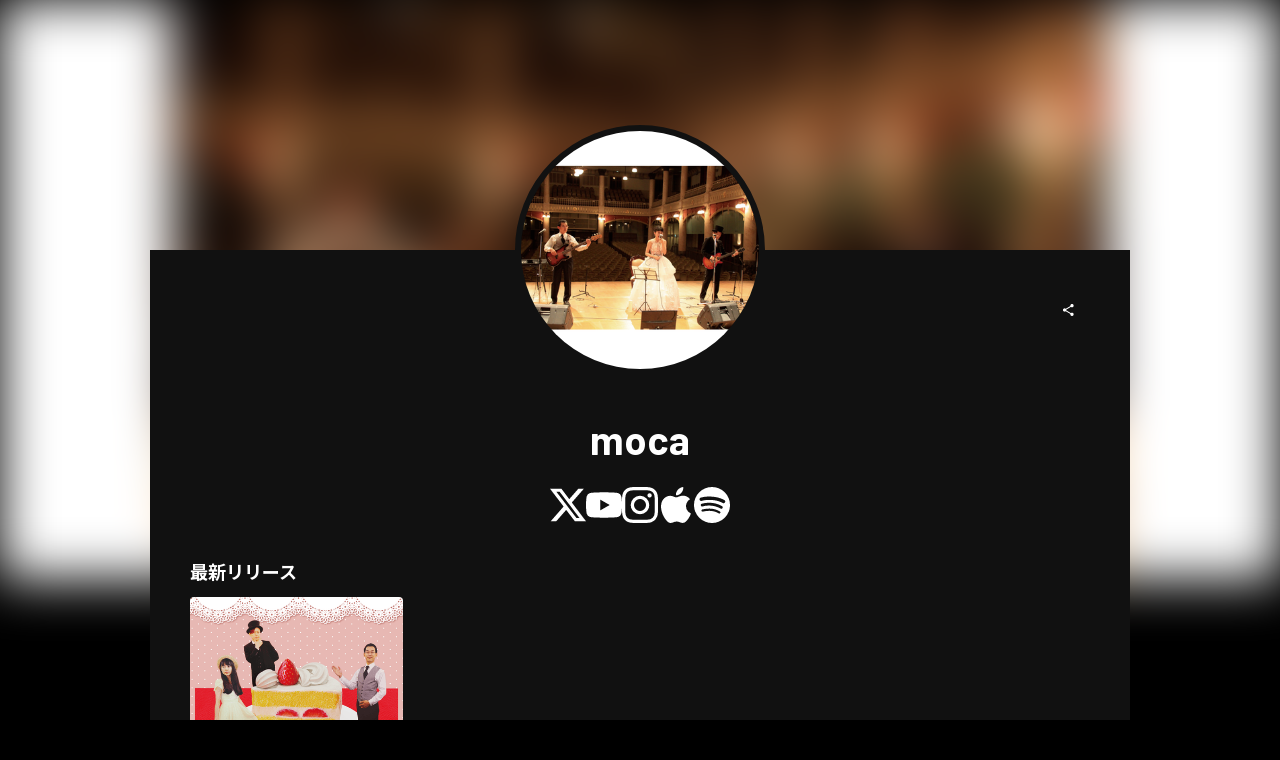

--- FILE ---
content_type: text/html; charset=utf-8
request_url: https://www.tunecore.co.jp/artists/moca
body_size: 18426
content:
<!DOCTYPE html><html lang="ja" class="" data-theme="artistPage"><head><meta charSet="utf-8" data-next-head=""/><link rel="stylesheet" type="text/css" href="/assets/css/nprogress.css" data-next-head=""/><meta name="twitter:card" content="summary_large_image" data-next-head=""/><meta name="twitter:site" content="@TuneCoreJapan" data-next-head=""/><meta property="fb:app_id" content="1289707494501452" data-next-head=""/><meta property="og:type" content="website" data-next-head=""/><meta property="og:site_name" content="TuneCore Japan" data-next-head=""/><meta name="viewport" content="width=device-width" data-next-head=""/><meta name="format-detection" content="telephone=no" data-next-head=""/><title data-next-head="">moca | TuneCore Japan</title><meta name="robots" content="index,follow" data-next-head=""/><meta name="description" content=" 音楽配信サービスで moca （モカ）を聴く。 土山久美子(Vo)
上峠宏文(Gt)
藤田隆彰(Ba)

により結成された
 
『執事がBassを、魔法使いがGuitarをそれぞれ担当し、某侯国の侯爵令嬢である久美子お嬢様とお嬢様に仕える者たちにより結成されたバンド』という設定のRock、Popsバンド。

MVや映画など、映像作品の制作も行う。

土山久美子の初監督映画、「京都メロウ~金魚のこいびと~」の情報はこちら。http://kingyolover.com ストロベリーショートケーキ" data-next-head=""/><link rel="alternate" hrefLang="x-default" href="https://www.tunecore.co.jp/artists/moca" data-next-head=""/><link rel="alternate" hrefLang="ja" href="https://www.tunecore.co.jp/artists/moca?lang=ja" data-next-head=""/><link rel="alternate" hrefLang="en" href="https://www.tunecore.co.jp/artists/moca?lang=en" data-next-head=""/><meta property="og:title" content="moca" data-next-head=""/><meta property="og:description" content=" 音楽配信サービスで moca （モカ）を聴く。" data-next-head=""/><meta property="og:url" content="https://www.tunecore.co.jp/artists/moca" data-next-head=""/><meta property="og:image" content="https://tcj-image-production.s3-ap-northeast-1.amazonaws.com/u30407/a131134/itc128545.png?X-Amz-Algorithm=AWS4-HMAC-SHA256&amp;X-Amz-Credential=AKIAJV4VIS2VN3X4CBGA%2F20260117%2Fap-northeast-1%2Fs3%2Faws4_request&amp;X-Amz-Date=20260117T040045Z&amp;X-Amz-Expires=86400&amp;X-Amz-SignedHeaders=host&amp;X-Amz-Signature=90faebcb0364ef608094a11abd51202f6c99266ccec2d8dffdb2490ac55ac150" data-next-head=""/><meta property="og:image:width" content="500" data-next-head=""/><meta property="og:image:height" content="354" data-next-head=""/><link rel="canonical" href="https://www.tunecore.co.jp/artists/moca" data-next-head=""/><meta name="keywords" content="moca, ストロベリーショートケーキ, アイムプリンセス, ワンダーランドの入り口で, HAPPY, 金魚 (scene 24 moca cafe Live ver) [京都メロウ〜金魚のこいびと～], アフターストーリー, 手紙, 金魚" data-next-head=""/><meta http-equiv="Content-Security-Policy" content="object-src &#x27;none&#x27;; script-src &#x27;nonce-50zfHOAVh5rZgWCJTEYnpLWrT8KtZjCCRg2Jq+Xmj1hvN45woorvLOJZuobZXXf56bdmZ3O2jBFo4ffqbMlt5w==&#x27; &#x27;unsafe-inline&#x27; &#x27;unsafe-eval&#x27; &#x27;strict-dynamic&#x27; https: http:; base-uri &#x27;none&#x27;"/><meta name="emotion-insertion-point" content=""/><style data-emotion="css-global vgnpcp">html{-webkit-font-smoothing:antialiased;-moz-osx-font-smoothing:grayscale;box-sizing:border-box;-webkit-text-size-adjust:100%;}*,*::before,*::after{box-sizing:inherit;}strong,b{font-weight:700;}body{margin:0;color:#fff;font-size:14px;font-family:YakuHanJP,"Barlow","Noto Sans JP","Hiragino Kaku Gothic ProN",sans-serif;font-weight:400;line-height:1.5;background-color:#000;}@media print{body{background-color:#fff;}}body::backdrop{background-color:#000;}</style><style data-emotion="css 1q6gfn0 76wze3 xnqa5m bb28t2 1tp7gkk a0y2e3 hboir5 8atqhb 1px5dlw 1q567ir 1ucxt5p j106lj 7rg7fp 7vpovd">.css-1q6gfn0{width:100%;margin-left:auto;box-sizing:border-box;margin-right:auto;display:block;}@media (min-width:980px){.css-1q6gfn0{max-width:980px;}}.css-76wze3{box-sizing:border-box;display:-webkit-box;display:-webkit-flex;display:-ms-flexbox;display:flex;-webkit-box-flex-wrap:wrap;-webkit-flex-wrap:wrap;-ms-flex-wrap:wrap;flex-wrap:wrap;width:100%;-webkit-flex-direction:row;-ms-flex-direction:row;flex-direction:row;margin-top:-16px;width:calc(100% + 16px);margin-left:-16px;}.css-76wze3>.MuiGrid-item{padding-top:16px;}.css-76wze3>.MuiGrid-item{padding-left:16px;}.css-xnqa5m{box-sizing:border-box;margin:0;-webkit-flex-direction:row;-ms-flex-direction:row;flex-direction:row;-webkit-flex-basis:50%;-ms-flex-preferred-size:50%;flex-basis:50%;-webkit-box-flex:0;-webkit-flex-grow:0;-ms-flex-positive:0;flex-grow:0;max-width:50%;}@media (min-width:600px){.css-xnqa5m{-webkit-flex-basis:25%;-ms-flex-preferred-size:25%;flex-basis:25%;-webkit-box-flex:0;-webkit-flex-grow:0;-ms-flex-positive:0;flex-grow:0;max-width:25%;}}@media (min-width:980px){.css-xnqa5m{-webkit-flex-basis:25%;-ms-flex-preferred-size:25%;flex-basis:25%;-webkit-box-flex:0;-webkit-flex-grow:0;-ms-flex-positive:0;flex-grow:0;max-width:25%;}}@media (min-width:1280px){.css-xnqa5m{-webkit-flex-basis:25%;-ms-flex-preferred-size:25%;flex-basis:25%;-webkit-box-flex:0;-webkit-flex-grow:0;-ms-flex-positive:0;flex-grow:0;max-width:25%;}}@media (min-width:1920px){.css-xnqa5m{-webkit-flex-basis:25%;-ms-flex-preferred-size:25%;flex-basis:25%;-webkit-box-flex:0;-webkit-flex-grow:0;-ms-flex-positive:0;flex-grow:0;max-width:25%;}}.css-bb28t2{box-sizing:border-box;margin:0;-webkit-flex-direction:row;-ms-flex-direction:row;flex-direction:row;}.css-1tp7gkk{box-sizing:border-box;display:-webkit-box;display:-webkit-flex;display:-ms-flexbox;display:flex;-webkit-box-flex-wrap:wrap;-webkit-flex-wrap:wrap;-ms-flex-wrap:wrap;flex-wrap:wrap;width:100%;-webkit-flex-direction:column;-ms-flex-direction:column;flex-direction:column;-webkit-box-pack:end;-ms-flex-pack:end;-webkit-justify-content:flex-end;justify-content:flex-end;}.css-1tp7gkk>.MuiGrid-item{max-width:none;}.css-1tp7gkk>.MuiGrid-item{max-width:100%;}.css-a0y2e3{height:0;overflow:hidden;-webkit-transition:height 300ms cubic-bezier(0.4, 0, 0.2, 1) 0ms;transition:height 300ms cubic-bezier(0.4, 0, 0.2, 1) 0ms;visibility:hidden;}.css-hboir5{display:-webkit-box;display:-webkit-flex;display:-ms-flexbox;display:flex;width:100%;}.css-8atqhb{width:100%;}.css-1px5dlw{margin:0;-webkit-flex-shrink:0;-ms-flex-negative:0;flex-shrink:0;border-width:0;border-style:solid;border-color:rgba(255, 255, 255, 0.12);border-bottom-width:thin;}.css-1q567ir{box-sizing:border-box;display:-webkit-box;display:-webkit-flex;display:-ms-flexbox;display:flex;-webkit-box-flex-wrap:wrap;-webkit-flex-wrap:wrap;-ms-flex-wrap:wrap;flex-wrap:wrap;width:100%;-webkit-flex-direction:column;-ms-flex-direction:column;flex-direction:column;-webkit-align-items:center;-webkit-box-align:center;-ms-flex-align:center;align-items:center;}.css-1q567ir>.MuiGrid-item{max-width:none;}.css-1q567ir>.MuiGrid-item{max-width:100%;}.css-1ucxt5p{box-sizing:border-box;display:-webkit-box;display:-webkit-flex;display:-ms-flexbox;display:flex;-webkit-box-flex-wrap:wrap;-webkit-flex-wrap:wrap;-ms-flex-wrap:wrap;flex-wrap:wrap;width:100%;-webkit-flex-direction:row;-ms-flex-direction:row;flex-direction:row;margin-top:-40px;width:calc(100% + 40px);margin-left:-40px;}.css-1ucxt5p>.MuiGrid-item{padding-top:40px;}.css-1ucxt5p>.MuiGrid-item{padding-left:40px;}.css-j106lj{box-sizing:border-box;margin:0;-webkit-flex-direction:row;-ms-flex-direction:row;flex-direction:row;-webkit-flex-basis:100%;-ms-flex-preferred-size:100%;flex-basis:100%;-webkit-box-flex:0;-webkit-flex-grow:0;-ms-flex-positive:0;flex-grow:0;max-width:100%;}@media (min-width:600px){.css-j106lj{-webkit-flex-basis:100%;-ms-flex-preferred-size:100%;flex-basis:100%;-webkit-box-flex:0;-webkit-flex-grow:0;-ms-flex-positive:0;flex-grow:0;max-width:100%;}}@media (min-width:980px){.css-j106lj{-webkit-flex-basis:100%;-ms-flex-preferred-size:100%;flex-basis:100%;-webkit-box-flex:0;-webkit-flex-grow:0;-ms-flex-positive:0;flex-grow:0;max-width:100%;}}@media (min-width:1280px){.css-j106lj{-webkit-flex-basis:100%;-ms-flex-preferred-size:100%;flex-basis:100%;-webkit-box-flex:0;-webkit-flex-grow:0;-ms-flex-positive:0;flex-grow:0;max-width:100%;}}@media (min-width:1920px){.css-j106lj{-webkit-flex-basis:100%;-ms-flex-preferred-size:100%;flex-basis:100%;-webkit-box-flex:0;-webkit-flex-grow:0;-ms-flex-positive:0;flex-grow:0;max-width:100%;}}.css-7rg7fp{display:-webkit-inline-box;display:-webkit-inline-flex;display:-ms-inline-flexbox;display:inline-flex;border-radius:4px;}.css-7rg7fp .MuiToggleButtonGroup-grouped.Mui-selected+.MuiToggleButtonGroup-grouped.Mui-selected{border-left:0;margin-left:0;}.css-7rg7fp .MuiToggleButtonGroup-firstButton,.css-7rg7fp .MuiToggleButtonGroup-middleButton{border-top-right-radius:0;border-bottom-right-radius:0;}.css-7rg7fp .MuiToggleButtonGroup-lastButton,.css-7rg7fp .MuiToggleButtonGroup-middleButton{margin-left:-1px;border-left:1px solid transparent;border-top-left-radius:0;border-bottom-left-radius:0;}.css-7rg7fp .MuiToggleButtonGroup-lastButton.Mui-disabled,.css-7rg7fp .MuiToggleButtonGroup-middleButton.Mui-disabled{border-left:1px solid transparent;}.css-7vpovd{display:-webkit-inline-box;display:-webkit-inline-flex;display:-ms-inline-flexbox;display:inline-flex;-webkit-align-items:center;-webkit-box-align:center;-ms-flex-align:center;align-items:center;-webkit-box-pack:center;-ms-flex-pack:center;-webkit-justify-content:center;justify-content:center;position:relative;box-sizing:border-box;-webkit-tap-highlight-color:transparent;background-color:transparent;outline:0;border:0;margin:0;border-radius:0;padding:0;cursor:pointer;-webkit-user-select:none;-moz-user-select:none;-ms-user-select:none;user-select:none;vertical-align:middle;-moz-appearance:none;-webkit-appearance:none;-webkit-text-decoration:none;text-decoration:none;color:inherit;font-size:14px;font-family:YakuHanJP,"Barlow","Noto Sans JP","Hiragino Kaku Gothic ProN",sans-serif;font-weight:500;line-height:1.75;text-transform:uppercase;border-radius:4px;padding:11px;border:1px solid rgba(255, 255, 255, 0.12);color:#fff;}.css-7vpovd::-moz-focus-inner{border-style:none;}.css-7vpovd.Mui-disabled{pointer-events:none;cursor:default;}@media print{.css-7vpovd{-webkit-print-color-adjust:exact;color-adjust:exact;}}.css-7vpovd.Mui-disabled{color:rgba(255, 255, 255, 0.3);border:1px solid rgba(255, 255, 255, 0.12);}.css-7vpovd:hover{-webkit-text-decoration:none;text-decoration:none;background-color:rgba(255, 255, 255, 0.08);}@media (hover: none){.css-7vpovd:hover{background-color:transparent;}}.css-7vpovd.Mui-selected{color:#fff;background-color:rgba(255, 255, 255, 0.16);}.css-7vpovd.Mui-selected:hover{background-color:rgba(255, 255, 255, 0.24);}@media (hover: none){.css-7vpovd.Mui-selected:hover{background-color:rgba(255, 255, 255, 0.16);}}</style><link rel="dns-prefetch" href="https://www.google.com"/><link rel="preconnect" href="https://static.doubleclick.net"/><link rel="preconnect" href="https://googleads.g.doubleclick.net"/><link rel="preconnect" href="https://www.googletagmanager.com"/><link rel="manifest" href="/manifest.json"/><link rel="apple-touch-icon" href="/assets/icons/ios/180.png"/><script nonce="50zfHOAVh5rZgWCJTEYnpLWrT8KtZjCCRg2Jq+Xmj1hvN45woorvLOJZuobZXXf56bdmZ3O2jBFo4ffqbMlt5w==">(function(w,d,s,l,i){w[l]=w[l]||[];w[l].push({'gtm.start':new Date().getTime(),event:'gtm.js'});var f=d.getElementsByTagName(s)[0],j=d.createElement(s),dl=l!='dataLayer'?'&l='+l:'';j.async=true;j.src='https://www.googletagmanager.com/gtm.js?id='+i+dl;j.setAttribute('nonce','50zfHOAVh5rZgWCJTEYnpLWrT8KtZjCCRg2Jq+Xmj1hvN45woorvLOJZuobZXXf56bdmZ3O2jBFo4ffqbMlt5w==');f.parentNode.insertBefore(j,f);})(window,document,'script','dataLayer','GTM-TFZC54');</script><meta name="theme-color" content="#1A0406"/><link rel="shortcut icon" href="/favicon.ico"/><link rel="preconnect" href="https://fonts.googleapis.com"/><link rel="preconnect" href="https://fonts.gstatic.com" crossorigin="anonymous"/><link href="https://fonts.googleapis.com/css2?family=Barlow:wght@400;700;900&amp;family=Noto+Sans+JP:wght@400;700;900&amp;display=swap" rel="stylesheet"/><link data-next-font="" rel="preconnect" href="/" crossorigin="anonymous"/><link nonce="50zfHOAVh5rZgWCJTEYnpLWrT8KtZjCCRg2Jq+Xmj1hvN45woorvLOJZuobZXXf56bdmZ3O2jBFo4ffqbMlt5w==" rel="preload" href="/_next/static/css/46f04c0cfbc28885.css" as="style"/><link nonce="50zfHOAVh5rZgWCJTEYnpLWrT8KtZjCCRg2Jq+Xmj1hvN45woorvLOJZuobZXXf56bdmZ3O2jBFo4ffqbMlt5w==" rel="stylesheet" href="/_next/static/css/46f04c0cfbc28885.css" data-n-g=""/><noscript data-n-css="50zfHOAVh5rZgWCJTEYnpLWrT8KtZjCCRg2Jq+Xmj1hvN45woorvLOJZuobZXXf56bdmZ3O2jBFo4ffqbMlt5w=="></noscript><script defer="" nonce="50zfHOAVh5rZgWCJTEYnpLWrT8KtZjCCRg2Jq+Xmj1hvN45woorvLOJZuobZXXf56bdmZ3O2jBFo4ffqbMlt5w==" nomodule="" src="/_next/static/chunks/polyfills-42372ed130431b0a.js"></script><script src="/_next/static/chunks/webpack-1f61b32aceac5130.js" nonce="50zfHOAVh5rZgWCJTEYnpLWrT8KtZjCCRg2Jq+Xmj1hvN45woorvLOJZuobZXXf56bdmZ3O2jBFo4ffqbMlt5w==" defer=""></script><script src="/_next/static/chunks/framework-3d2ddd6ce2b3433a.js" nonce="50zfHOAVh5rZgWCJTEYnpLWrT8KtZjCCRg2Jq+Xmj1hvN45woorvLOJZuobZXXf56bdmZ3O2jBFo4ffqbMlt5w==" defer=""></script><script src="/_next/static/chunks/main-81e9440925e8b8f1.js" nonce="50zfHOAVh5rZgWCJTEYnpLWrT8KtZjCCRg2Jq+Xmj1hvN45woorvLOJZuobZXXf56bdmZ3O2jBFo4ffqbMlt5w==" defer=""></script><script src="/_next/static/chunks/pages/_app-ebda07d69330bd63.js" nonce="50zfHOAVh5rZgWCJTEYnpLWrT8KtZjCCRg2Jq+Xmj1hvN45woorvLOJZuobZXXf56bdmZ3O2jBFo4ffqbMlt5w==" defer=""></script><script src="/_next/static/chunks/4587-5a5aac07c13b0203.js" nonce="50zfHOAVh5rZgWCJTEYnpLWrT8KtZjCCRg2Jq+Xmj1hvN45woorvLOJZuobZXXf56bdmZ3O2jBFo4ffqbMlt5w==" defer=""></script><script src="/_next/static/chunks/8887-161ba0b4ad6e89ac.js" nonce="50zfHOAVh5rZgWCJTEYnpLWrT8KtZjCCRg2Jq+Xmj1hvN45woorvLOJZuobZXXf56bdmZ3O2jBFo4ffqbMlt5w==" defer=""></script><script src="/_next/static/chunks/1316-87dae757cf1e5472.js" nonce="50zfHOAVh5rZgWCJTEYnpLWrT8KtZjCCRg2Jq+Xmj1hvN45woorvLOJZuobZXXf56bdmZ3O2jBFo4ffqbMlt5w==" defer=""></script><script src="/_next/static/chunks/5852-be441e1b89674659.js" nonce="50zfHOAVh5rZgWCJTEYnpLWrT8KtZjCCRg2Jq+Xmj1hvN45woorvLOJZuobZXXf56bdmZ3O2jBFo4ffqbMlt5w==" defer=""></script><script src="/_next/static/chunks/5536-b5bd249f5df31cb8.js" nonce="50zfHOAVh5rZgWCJTEYnpLWrT8KtZjCCRg2Jq+Xmj1hvN45woorvLOJZuobZXXf56bdmZ3O2jBFo4ffqbMlt5w==" defer=""></script><script src="/_next/static/chunks/7188-11eccc79fb55b289.js" nonce="50zfHOAVh5rZgWCJTEYnpLWrT8KtZjCCRg2Jq+Xmj1hvN45woorvLOJZuobZXXf56bdmZ3O2jBFo4ffqbMlt5w==" defer=""></script><script src="/_next/static/chunks/4184-43bab8ca1552a72e.js" nonce="50zfHOAVh5rZgWCJTEYnpLWrT8KtZjCCRg2Jq+Xmj1hvN45woorvLOJZuobZXXf56bdmZ3O2jBFo4ffqbMlt5w==" defer=""></script><script src="/_next/static/chunks/1089-694deaa1184c81f1.js" nonce="50zfHOAVh5rZgWCJTEYnpLWrT8KtZjCCRg2Jq+Xmj1hvN45woorvLOJZuobZXXf56bdmZ3O2jBFo4ffqbMlt5w==" defer=""></script><script src="/_next/static/chunks/1428-560b018f9178ac6d.js" nonce="50zfHOAVh5rZgWCJTEYnpLWrT8KtZjCCRg2Jq+Xmj1hvN45woorvLOJZuobZXXf56bdmZ3O2jBFo4ffqbMlt5w==" defer=""></script><script src="/_next/static/chunks/9219-a0c4c1d6b6a5c1d1.js" nonce="50zfHOAVh5rZgWCJTEYnpLWrT8KtZjCCRg2Jq+Xmj1hvN45woorvLOJZuobZXXf56bdmZ3O2jBFo4ffqbMlt5w==" defer=""></script><script src="/_next/static/chunks/3397-4fc7d80963b03cf4.js" nonce="50zfHOAVh5rZgWCJTEYnpLWrT8KtZjCCRg2Jq+Xmj1hvN45woorvLOJZuobZXXf56bdmZ3O2jBFo4ffqbMlt5w==" defer=""></script><script src="/_next/static/chunks/6751-78724ac1176fb6be.js" nonce="50zfHOAVh5rZgWCJTEYnpLWrT8KtZjCCRg2Jq+Xmj1hvN45woorvLOJZuobZXXf56bdmZ3O2jBFo4ffqbMlt5w==" defer=""></script><script src="/_next/static/chunks/4223-cc841dcb4c03ad45.js" nonce="50zfHOAVh5rZgWCJTEYnpLWrT8KtZjCCRg2Jq+Xmj1hvN45woorvLOJZuobZXXf56bdmZ3O2jBFo4ffqbMlt5w==" defer=""></script><script src="/_next/static/chunks/4218-40156e6fbfc0a08f.js" nonce="50zfHOAVh5rZgWCJTEYnpLWrT8KtZjCCRg2Jq+Xmj1hvN45woorvLOJZuobZXXf56bdmZ3O2jBFo4ffqbMlt5w==" defer=""></script><script src="/_next/static/chunks/7075-558fd1de36075695.js" nonce="50zfHOAVh5rZgWCJTEYnpLWrT8KtZjCCRg2Jq+Xmj1hvN45woorvLOJZuobZXXf56bdmZ3O2jBFo4ffqbMlt5w==" defer=""></script><script src="/_next/static/chunks/2985-2ee8ac5909298fab.js" nonce="50zfHOAVh5rZgWCJTEYnpLWrT8KtZjCCRg2Jq+Xmj1hvN45woorvLOJZuobZXXf56bdmZ3O2jBFo4ffqbMlt5w==" defer=""></script><script src="/_next/static/chunks/pages/artists/%5BartistPagePath%5D-cb407dee9ede9b6e.js" nonce="50zfHOAVh5rZgWCJTEYnpLWrT8KtZjCCRg2Jq+Xmj1hvN45woorvLOJZuobZXXf56bdmZ3O2jBFo4ffqbMlt5w==" defer=""></script><script src="/_next/static/1f7c701d648a8ae342e46c4eb9ec9346af4b9365/_buildManifest.js" nonce="50zfHOAVh5rZgWCJTEYnpLWrT8KtZjCCRg2Jq+Xmj1hvN45woorvLOJZuobZXXf56bdmZ3O2jBFo4ffqbMlt5w==" defer=""></script><script src="/_next/static/1f7c701d648a8ae342e46c4eb9ec9346af4b9365/_ssgManifest.js" nonce="50zfHOAVh5rZgWCJTEYnpLWrT8KtZjCCRg2Jq+Xmj1hvN45woorvLOJZuobZXXf56bdmZ3O2jBFo4ffqbMlt5w==" defer=""></script><style id="jss-server-side">.jss13 > * {
  font-size: 14px;
}
.jss8 {
  width: 100%;
  display: flex;
  min-height: 40px;
}
.jss9 {
  flex: 1;
  display: flex;
  align-items: center;
  flex-direction: column;
}
.jss9 span {
  display: inline-block;
  line-height: 1em;
}
.jss10 {
  color: #848484;
  border: none;
  background-color: #1d1d1d;
}
.jss10:hover {
  color: #a2a2a2;
  background-color: #4d4d4d;
}
.jss12 {
  color: #4e4e4e !important;
  border: none;
  background-color: #c3c3c3 !important;
}
.jss6 {
  color: #000;
  width: 70%;
  height: 70%;
  display: flex;
  opacity: 0.5;
  padding: 16px;
  align-items: center;
  flex-direction: column;
  justify-content: center;
  background-color: #fff;
}
.jss7 {
  font-size: min(56px, 5vw);
}
@media (max-width:599.95px) {
  .jss7 {
    font-size: max(16px, 8vw);
  }
}
  .jss3 {
    width: 100%;
    display: flex;
    margin-top: 8px;
    align-items: center;
    flex-direction: column;
  }
  .jss4 {
    width: 100%;
    overflow: hidden;
    white-space: nowrap;
    text-overflow: ellipsis;
  }
  .jss5 {
    width: 100%;
    overflow: hidden;
    white-space: nowrap;
    text-overflow: ellipsis;
  }
  .jss1 {
    display: flex;
    align-items: center;
    justify-content: space-between;
  }
  .jss2:hover {
    filter: brightness(120%);
    opacity: 0.5;
  }</style><style id="insertion-point-jss"></style></head><body><noscript><iframe src="https://www.googletagmanager.com/ns.html?id=GTM-TFZC54" height="0" width="0" style="display:none;visibility:hidden"></iframe></noscript><div id="__next"><main class=""><div class="lt-sm:hidden"><img src="https://tcj-image-production.s3-ap-northeast-1.amazonaws.com/u30407/a131134/itc128545.png?X-Amz-Algorithm=AWS4-HMAC-SHA256&amp;X-Amz-Credential=AKIAJV4VIS2VN3X4CBGA%2F20260117%2Fap-northeast-1%2Fs3%2Faws4_request&amp;X-Amz-Date=20260117T040045Z&amp;X-Amz-Expires=86400&amp;X-Amz-SignedHeaders=host&amp;X-Amz-Signature=90faebcb0364ef608094a11abd51202f6c99266ccec2d8dffdb2490ac55ac150" class="rounded-none bg-[#d8d8d8] gt-sm:mt-[-125px] z-[-1] absolute h-[calc(63vh+125px)] w-full blur-[26px]" style="object-fit:cover" loading="eager" alt="moca" height="600" width="600"/></div><div class="MuiContainer-root MuiContainer-maxWidthMd MuiContainer-disableGutters css-1q6gfn0"><div class="gt-sm:mt-[125px] gt-sm:mb-[-125px] gt-sm:mx-auto border border-[6px] border-brandBlack gt-sm:rounded-full gt-sm:size-[250px] gt-sm:p-0 flex justify-center items-center p-xl bg-brandBlack"><img src="https://tcj-image-production.s3-ap-northeast-1.amazonaws.com/u30407/a131134/itc128545.png?X-Amz-Algorithm=AWS4-HMAC-SHA256&amp;X-Amz-Credential=AKIAJV4VIS2VN3X4CBGA%2F20260117%2Fap-northeast-1%2Fs3%2Faws4_request&amp;X-Amz-Date=20260117T040045Z&amp;X-Amz-Expires=86400&amp;X-Amz-SignedHeaders=host&amp;X-Amz-Signature=90faebcb0364ef608094a11abd51202f6c99266ccec2d8dffdb2490ac55ac150" class="rounded-full bg-[#d8d8d8] gt-sm:z-[1] w-full h-full aspect-square" style="object-fit:cover" loading="lazy" alt="moca" height="600" width="600"/></div><div class="bg-brandBlack p-xxl lt-sm:p-lg relative"><div class="absolute top-xxl right-xxl lt-sm:static lt-sm:flex lt-sm:justify-end"><button role="button" type="button" class="btn-contained-transparent-inverse cursor-pointer disabled:cursor-default disabled:opacity-20 flex-row whitespace-nowrap rounded-full btn-md relative aspect-square"><span class="size-md size-md"><svg width="100%" height="100%" viewBox="0 0 24 24" fill="none" xmlns="http://www.w3.org/2000/svg" class="pointer-events-none"><path d="M16.5 3C15.1193 3 14 4.11929 14 5.5C14 5.69532 14.0224 5.88542 14.0648 6.06785L7.17166 10.1411C6.72877 9.74253 6.14271 9.5 5.5 9.5C4.11929 9.5 3 10.6193 3 12C3 13.3807 4.11929 14.5 5.5 14.5C6.1427 14.5 6.72877 14.2575 7.17165 13.8589L14.0648 17.9322C14.0224 18.1146 14 18.3047 14 18.5C14 19.8807 15.1193 21 16.5 21C17.8807 21 19 19.8807 19 18.5C19 17.1193 17.8807 16 16.5 16C15.8573 16 15.2712 16.2425 14.8283 16.6411L7.93523 12.5678C7.9776 12.3854 8 12.1953 8 12C8 11.8047 7.9776 11.6146 7.93523 11.4322L14.8284 7.35895C15.2712 7.75748 15.8573 8 16.5 8C17.8807 8 19 6.88071 19 5.5C19 4.11929 17.8807 3 16.5 3Z" fill="var(--color-white, #ffffff)"></path></svg></span></button></div><div class="gt-sm:mt-[125px]"><h1 class="break-words mb-lg" title="" variant="h1" align="center"><span class="t-title-x4l-xshort-b inline-block"><span>moca</span></span></h1><div><div class="flex items-center justify-center gap-x-lg gap-y-xs flex-wrap"><div><div><a target="_blank" rel="noopener noreferrer" class="text-token-text-fill-link no-underline" href="https://twitter.com/mocaron"><svg viewBox="0 0 21.573 19.5" width="24" height="24" class="h-auto w-[24px] gt-sm:w-[36px]"><title>Twitter</title><g data-name="\u30EC\u30A4\u30E4\u30FC 2"><path d="m16.99,0h3.308l-7.227,8.26,8.502,11.24h-6.657l-5.214-6.817-5.966,6.817H.426l7.73-8.835L0,0h6.826l4.713,6.231L16.99,0Zm-1.161,17.52h1.833L5.83,1.876h-1.967l11.966,15.644Z" fill="#fff" data-name="\u30EC\u30A4\u30E4\u30FC 3"></path></g></svg></a></div></div><div><div><a target="_blank" rel="noopener noreferrer" class="text-token-text-fill-link no-underline" href="https://www.youtube.com/channel/UCLpCmONifTZ27u1wBVCGHpQ"><svg viewBox="0 0 232.39 163.73" width="24" height="24" class="h-auto w-[24px] gt-sm:w-[36px]"><title>YouTube</title><g data-name="\u30EC\u30A4\u30E4\u30FC 2"><g data-name="\u30EC\u30A4\u30E4\u30FC 9"><path d="M227.54 25.57A29.19 29.19 0 00207 4.89C188.87 0 116.2 0 116.2 0S43.53 0 25.4 4.89A29.18 29.18 0 004.86 25.57C0 43.81 0 81.87 0 81.87s0 38.05 4.86 56.3a29.18 29.18 0 0020.54 20.67c18.13 4.89 90.8 4.89 90.8 4.89s72.67 0 90.79-4.89a29.19 29.19 0 0020.55-20.67c4.85-18.25 4.85-56.3 4.85-56.3s0-38.06-4.85-56.3zM92.43 116.42V47.31l60.74 34.56z" fill="#fff" data-name="\u30EC\u30A4\u30E4\u30FC 8"></path></g></g></svg></a></div></div><div><div><a target="_blank" rel="noopener noreferrer" class="text-token-text-fill-link no-underline" href="https://www.instagram.com/moca_band/"><svg viewBox="0 0 232.39 232.39" width="24" height="24" class="h-auto w-[24px] gt-sm:w-[36px]"><title>Instagram</title><defs><style>.instagram_svg__cls-1{fill:#fff}</style></defs><g id="instagram_svg__\u30EC\u30A4\u30E4\u30FC_2" data-name="\u30EC\u30A4\u30E4\u30FC 2"><g id="instagram_svg__Logo"><path class="instagram_svg__cls-1" d="M116.2 20.94c31 0 34.7.11 47 .67 11.33.52 17.48 2.41 21.58 4a36.06 36.06 0 0113.36 8.7 36 36 0 018.69 13.36c1.59 4.09 3.48 10.24 4 21.57.56 12.26.68 15.93.68 47s-.12 34.7-.68 47c-.52 11.33-2.41 17.48-4 21.58a38.46 38.46 0 01-22.05 22.05c-4.1 1.59-10.25 3.48-21.58 4-12.25.56-15.92.68-46.95.68s-34.71-.12-47-.68c-11.33-.52-17.48-2.41-21.57-4a36 36 0 01-13.36-8.69 36.06 36.06 0 01-8.7-13.36c-1.59-4.1-3.48-10.25-4-21.58-.56-12.25-.67-15.93-.67-46.95s.11-34.7.67-47c.52-11.33 2.41-17.48 4-21.57a35.9 35.9 0 018.7-13.36 35.9 35.9 0 0113.36-8.7c4.09-1.59 10.24-3.48 21.57-4 12.26-.56 15.93-.67 47-.67M116.2 0C84.64 0 80.68.13 68.29.7S47.47 3.23 40.08 6.1A57 57 0 0019.5 19.5 57 57 0 006.1 40.08C3.23 47.47 1.26 55.92.7 68.29S0 84.64 0 116.2s.13 35.51.7 47.91 2.53 20.81 5.4 28.2a57 57 0 0013.4 20.58 56.83 56.83 0 0020.58 13.4c7.39 2.88 15.84 4.84 28.21 5.41s16.35.69 47.91.69 35.51-.13 47.91-.69 20.81-2.53 28.2-5.41a59.39 59.39 0 0034-34c2.88-7.39 4.84-15.84 5.41-28.2s.69-16.36.69-47.91-.13-35.52-.69-47.91-2.53-20.82-5.41-28.21a56.83 56.83 0 00-13.4-20.58 57 57 0 00-20.6-13.38c-7.39-2.87-15.84-4.84-28.2-5.4S147.75 0 116.2 0z"></path><path class="instagram_svg__cls-1" d="M116.2 56.53a59.67 59.67 0 1059.67 59.67 59.66 59.66 0 00-59.67-59.67zm0 98.4a38.74 38.74 0 1138.73-38.73 38.74 38.74 0 01-38.73 38.73z"></path><circle class="instagram_svg__cls-1" cx="178.22" cy="54.17" r="13.94"></circle></g></g></svg></a></div></div><div><div><a target="_blank" rel="noopener noreferrer" class="text-token-text-fill-link no-underline" href="https://music.apple.com/jp/artist/585463553"><svg viewBox="0 0 193.09 232.39" width="24" height="24" class="h-auto w-[24px] gt-sm:w-[36px]"><title>Apple Music</title><defs><style>.apple_svg__cls-1{fill:#fff}</style></defs><g id="apple_svg__\u30EC\u30A4\u30E4\u30FC_2" data-name="\u30EC\u30A4\u30E4\u30FC 2"><g id="apple_svg__\u30EC\u30A4\u30E4\u30FC_9" data-name="\u30EC\u30A4\u30E4\u30FC 9"><path class="apple_svg__cls-1" d="M161.27 123.59C161 94.23 185.82 79.94 187 79.28c-14.06-20.08-35.85-22.83-43.49-23C125.15 54.37 107.41 67 98.09 67c-9.5 0-23.87-10.54-39.33-10.22-19.9.3-38.53 11.58-48.75 29.11-21.08 35.7-5.36 88.23 14.83 117.11 10.1 14.16 21.9 29.94 37.36 29.38 15.12-.6 20.75-9.43 39-9.43 18.08 0 23.38 9.43 39.14 9.07 16.21-.24 26.44-14.2 36.18-28.48a116 116 0 0016.56-33c-.37-.14-31.49-11.75-31.81-46.95zM131.5 37.25c8.13-10 13.68-23.5 12.14-37.25-11.77.5-26.49 8-35 17.71-7.5 8.57-14.19 22.65-12.46 35.87 13.26.97 26.82-6.53 35.32-16.33z"></path></g></g></svg></a></div></div><div><div><a target="_blank" rel="noopener noreferrer" class="text-token-text-fill-link no-underline" href="https://open.spotify.com/artist/3LZ7qiGdnGMWrWao2rskVR"><svg viewBox="0 0 232.39 232.39" width="24" height="24" class="h-auto w-[24px] gt-sm:w-[36px]"><title>Spotify</title><g data-name="\u30EC\u30A4\u30E4\u30FC 2"><path d="M116.2 0a116.2 116.2 0 10116.19 116.2A116.19 116.19 0 00116.2 0zm53.29 167.6a7.25 7.25 0 01-10 2.41c-27.25-16.68-61.59-20.45-102.04-11.21a7.24 7.24 0 11-3.22-14.11c44.26-10.12 82.23-5.77 112.85 12.95a7.24 7.24 0 012.41 9.96zm14.22-31.6a9.08 9.08 0 01-12.47 3C140 119.75 92.4 114.19 55.46 125.4a9.06 9.06 0 11-5.27-17.33c42.21-12.81 94.67-6.61 130.53 15.43a9.07 9.07 0 012.99 12.5zm1.22-33c-37.45-22.24-99.24-24.29-135-13.44a10.86 10.86 0 11-6.31-20.79c41-12.46 109.28-10.06 152.4 15.54A10.87 10.87 0 01184.93 103z" fill="#fff" data-name="\u30EC\u30A4\u30E4\u30FC 6"></path></g></svg></a></div></div></div></div><div class="my-xxl"><div class="flex justify-between"><span class="text-defaultText text-left text-lg leading-none leading-none"><h3><span>最新リリース</span></h3></span></div><div class="mt-md"><div class="gap-md flex flex-col lt-sm:hidden"><div class="MuiGrid-root MuiGrid-container MuiGrid-spacing-xs-2 css-76wze3"><div class="MuiGrid-root MuiGrid-item MuiGrid-grid-xs-6 MuiGrid-grid-sm-3 css-xnqa5m"><a target="_blank" rel="noreferrer" aria-label="Open Strawberry Shortcake in LinkCore" underline="hover" class="text-white hover:underline w-full text-token-text-fill-inverse hover:brightness-110" href="https://linkco.re/m5mYemaS?lang=ja"><div class="relative flex justify-center items-center w-fit"><img src="https://tcj-image-production.s3-ap-northeast-1.amazonaws.com/u30407/r783176/ite783176.png?X-Amz-Algorithm=AWS4-HMAC-SHA256&amp;X-Amz-Credential=AKIAJV4VIS2VN3X4CBGA%2F20260117%2Fap-northeast-1%2Fs3%2Faws4_request&amp;X-Amz-Date=20260117T040045Z&amp;X-Amz-Expires=86400&amp;X-Amz-SignedHeaders=host&amp;X-Amz-Signature=e56c312a84184581b67e3ba8221d0812d980c90ca186d15f4ce07a5e36623ed7" class="rounded bg-[#d8d8d8] w-full h-full" style="object-fit:cover" loading="lazy" height="400" width="400" alt="Strawberry Shortcake"/></div></a></div><div class="MuiGrid-root MuiGrid-item css-bb28t2"><div class="MuiGrid-root MuiGrid-container MuiGrid-direction-xs-column css-1tp7gkk" style="height:100%"><div class="MuiGrid-root MuiGrid-item css-bb28t2"><a target="_blank" rel="noreferrer" aria-label="Open Strawberry Shortcake in LinkCore" underline="hover" class="text-white hover:underline w-full text-token-text-fill-inverse hover:brightness-110" href="https://linkco.re/m5mYemaS?lang=ja"><div><span class="leading-none" title="" color="textSecondary"><span class="t-body-md-short inline-block">2023-05-26</span></span><h4 class="leading-none" title="" variant="h4"><span class="t-title-md-l-short-b inline-block"><span>ストロベリーショートケーキ</span></span></h4><span class="leading-none" title="" color="textSecondary"><span class="t-body-md-short inline-block"><span>シングル • 1曲 • 4分</span></span></span></div></a></div></div></div></div><div><div class="MuiCollapse-root MuiCollapse-vertical MuiCollapse-hidden css-a0y2e3" style="min-height:0px"><div class="MuiCollapse-wrapper MuiCollapse-vertical css-hboir5"><div class="MuiCollapse-wrapperInner MuiCollapse-vertical css-8atqhb"></div></div></div></div></div><div class="gap-md flex flex-col gt-sm:hidden"><div class="MuiGrid-root MuiGrid-container MuiGrid-spacing-xs-2 css-76wze3"><div class="MuiGrid-root MuiGrid-item MuiGrid-grid-xs-6 MuiGrid-grid-sm-3 css-xnqa5m"><a target="_blank" rel="noreferrer" aria-label="Open Strawberry Shortcake in LinkCore" underline="hover" class="text-white hover:underline w-full text-token-text-fill-inverse hover:brightness-110" href="https://linkco.re/m5mYemaS?lang=ja"><div class="relative flex justify-center items-center w-fit"><img src="https://tcj-image-production.s3-ap-northeast-1.amazonaws.com/u30407/r783176/ite783176.png?X-Amz-Algorithm=AWS4-HMAC-SHA256&amp;X-Amz-Credential=AKIAJV4VIS2VN3X4CBGA%2F20260117%2Fap-northeast-1%2Fs3%2Faws4_request&amp;X-Amz-Date=20260117T040045Z&amp;X-Amz-Expires=86400&amp;X-Amz-SignedHeaders=host&amp;X-Amz-Signature=e56c312a84184581b67e3ba8221d0812d980c90ca186d15f4ce07a5e36623ed7" class="rounded bg-[#d8d8d8] w-full h-full" style="object-fit:cover" loading="lazy" height="400" width="400" alt="Strawberry Shortcake"/></div></a></div><div class="MuiGrid-root MuiGrid-item css-bb28t2"><div class="MuiGrid-root MuiGrid-container MuiGrid-direction-xs-column css-1tp7gkk" style="height:100%"><div class="MuiGrid-root MuiGrid-item css-bb28t2"><a target="_blank" rel="noreferrer" aria-label="Open Strawberry Shortcake in LinkCore" underline="hover" class="text-white hover:underline w-full text-token-text-fill-inverse hover:brightness-110" href="https://linkco.re/m5mYemaS?lang=ja"><div><span class="leading-none" title="" color="textSecondary"><span class="t-body-md-short inline-block">2023-05-26</span></span><h4 class="leading-none" title="" variant="h4"><span class="t-title-md-l-short-b inline-block"><span>ストロベリーショートケーキ</span></span></h4><span class="leading-none" title="" color="textSecondary"><span class="t-body-md-short inline-block"><span>シングル • 1曲 • 4分</span></span></span></div></a></div></div></div></div><div><div class="MuiCollapse-root MuiCollapse-vertical MuiCollapse-hidden css-a0y2e3" style="min-height:0px"><div class="MuiCollapse-wrapper MuiCollapse-vertical css-hboir5"><div class="MuiCollapse-wrapperInner MuiCollapse-vertical css-8atqhb"></div></div></div></div></div></div></div><div><hr class="MuiDivider-root MuiDivider-fullWidth css-1px5dlw"/><div class="my-xxl"><div class="flex justify-between"><span class="text-defaultText text-left text-lg leading-none leading-none"><h3><span>シングル</span></h3></span><button role="button" type="button" class="btn-contained-transparent-inverse cursor-pointer disabled:cursor-default disabled:opacity-20 flex-row-reverse whitespace-nowrap rounded-full btn-md"><span class="size-md size-md"><svg width="100%" height="100%" viewBox="0 0 24 24" fill="none" xmlns="http://www.w3.org/2000/svg" class="pointer-events-none"><path fill-rule="evenodd" clip-rule="evenodd" d="M13.7322 12.8535L7.43933 19.1465L8.85355 20.5607L16.5607 12.8535L8.85354 5.14646L7.43933 6.56067L13.7322 12.8535Z" fill="var(--color-white, #ffffff)"></path></svg></span><span class="grid min-w-fit place-items-center px-xs"><span class="t-label-md inline-block">すべて見る</span></span></button></div><div class="mt-md"><div class="gap-md grid lt-sm:grid-cols-2 grid-cols-4 lt-sm:hidden"><div class="MuiGrid-root MuiGrid-container MuiGrid-direction-xs-column css-1q567ir"><a target="_blank" rel="noreferrer" aria-label="Open Strawberry Shortcake in LinkCore" underline="hover" class="text-white hover:underline w-full text-token-text-fill-inverse hover:brightness-110" href="https://linkco.re/m5mYemaS?lang=ja"><div class="relative flex justify-center items-center w-fit"><img src="https://tcj-image-production.s3-ap-northeast-1.amazonaws.com/u30407/r783176/ite783176.png?X-Amz-Algorithm=AWS4-HMAC-SHA256&amp;X-Amz-Credential=AKIAJV4VIS2VN3X4CBGA%2F20260117%2Fap-northeast-1%2Fs3%2Faws4_request&amp;X-Amz-Date=20260117T040045Z&amp;X-Amz-Expires=86400&amp;X-Amz-SignedHeaders=host&amp;X-Amz-Signature=e56c312a84184581b67e3ba8221d0812d980c90ca186d15f4ce07a5e36623ed7" class="rounded bg-[#d8d8d8] w-full h-full" style="object-fit:cover" loading="lazy" height="400" width="400" alt="Strawberry Shortcake"/></div><div class="jss3"><span class="jss4" title="" component="h4" align="center"><span class="t-body-md-short inline-block"><span>ストロベリーショートケーキ</span></span></span><p class="jss5" title="" variant="body2" component="span" color="textSecondary" align="center"><span class="t-body-xs-short inline-block">2023<span>年</span></span></p></div></a></div><div class="MuiGrid-root MuiGrid-container MuiGrid-direction-xs-column css-1q567ir"><a target="_blank" rel="noreferrer" aria-label="Open I&#x27;m Princess in LinkCore" underline="hover" class="text-white hover:underline w-full text-token-text-fill-inverse hover:brightness-110" href="https://linkco.re/YzQMxh2X?lang=ja"><div class="relative flex justify-center items-center w-fit"><img src="https://tcj-image-production.s3-ap-northeast-1.amazonaws.com/u30407/r903659/ite903659.jpg?X-Amz-Algorithm=AWS4-HMAC-SHA256&amp;X-Amz-Credential=AKIAJV4VIS2VN3X4CBGA%2F20260117%2Fap-northeast-1%2Fs3%2Faws4_request&amp;X-Amz-Date=20260117T040045Z&amp;X-Amz-Expires=86400&amp;X-Amz-SignedHeaders=host&amp;X-Amz-Signature=bb2b588a881702d0416938f758367188ae0f558f312b3225b3c26f17ef9569bb" class="rounded bg-[#d8d8d8] w-full h-full" style="object-fit:cover" loading="lazy" height="400" width="400" alt="I&#x27;m Princess"/></div><div class="jss3"><span class="jss4" title="" component="h4" align="center"><span class="t-body-md-short inline-block"><span>アイムプリンセス</span></span></span><p class="jss5" title="" variant="body2" component="span" color="textSecondary" align="center"><span class="t-body-xs-short inline-block">2022<span>年</span></span></p></div></a></div><div class="MuiGrid-root MuiGrid-container MuiGrid-direction-xs-column css-1q567ir"><a target="_blank" rel="noreferrer" aria-label="Open at the entrace of wonderland in LinkCore" underline="hover" class="text-white hover:underline w-full text-token-text-fill-inverse hover:brightness-110" href="https://linkco.re/fa221sbS?lang=ja"><div class="relative flex justify-center items-center w-fit"><img src="https://tcj-image-production.s3-ap-northeast-1.amazonaws.com/u30407/r903641/ite903641.jpg?X-Amz-Algorithm=AWS4-HMAC-SHA256&amp;X-Amz-Credential=AKIAJV4VIS2VN3X4CBGA%2F20260117%2Fap-northeast-1%2Fs3%2Faws4_request&amp;X-Amz-Date=20260117T040045Z&amp;X-Amz-Expires=86400&amp;X-Amz-SignedHeaders=host&amp;X-Amz-Signature=cea917c74534070fa2bb39cf1ba92ab5939b734d968b226283ff7cda11be26d0" class="rounded bg-[#d8d8d8] w-full h-full" style="object-fit:cover" loading="lazy" height="400" width="400" alt="at the entrace of wonderland"/></div><div class="jss3"><span class="jss4" title="" component="h4" align="center"><span class="t-body-md-short inline-block"><span>ワンダーランドの入り口で</span></span></span><p class="jss5" title="" variant="body2" component="span" color="textSecondary" align="center"><span class="t-body-xs-short inline-block">2022<span>年</span></span></p></div></a></div><div class="MuiGrid-root MuiGrid-container MuiGrid-direction-xs-column css-1q567ir"><a target="_blank" rel="noreferrer" aria-label="Open HAPPY in LinkCore" underline="hover" class="text-white hover:underline w-full text-token-text-fill-inverse hover:brightness-110" href="https://linkco.re/pv6vQPeH?lang=ja"><div class="relative flex justify-center items-center w-fit"><img src="https://tcj-image-production.s3-ap-northeast-1.amazonaws.com/u30407/r903598/ite903598.jpg?X-Amz-Algorithm=AWS4-HMAC-SHA256&amp;X-Amz-Credential=AKIAJV4VIS2VN3X4CBGA%2F20260117%2Fap-northeast-1%2Fs3%2Faws4_request&amp;X-Amz-Date=20260117T040045Z&amp;X-Amz-Expires=86400&amp;X-Amz-SignedHeaders=host&amp;X-Amz-Signature=b451343fc142248915f599b8a14ba6ed96de2f1e377e71b4000e0bf310801790" class="rounded bg-[#d8d8d8] w-full h-full" style="object-fit:cover" loading="lazy" height="400" width="400" alt="HAPPY"/></div><div class="jss3"><span class="jss4" title="" component="h4" align="center"><span class="t-body-md-short inline-block"><span>HAPPY</span></span></span><p class="jss5" title="" variant="body2" component="span" color="textSecondary" align="center"><span class="t-body-xs-short inline-block">2022<span>年</span></span></p></div></a></div><div class="lt-sm:col-span-2 col-span-4"><div class="MuiCollapse-root MuiCollapse-vertical MuiCollapse-hidden css-a0y2e3" style="min-height:0px"><div class="MuiCollapse-wrapper MuiCollapse-vertical css-hboir5"><div class="MuiCollapse-wrapperInner MuiCollapse-vertical css-8atqhb"></div></div></div></div></div><div class="gap-md grid lt-sm:grid-cols-2 grid-cols-2 gt-sm:hidden"><div class="MuiGrid-root MuiGrid-container MuiGrid-direction-xs-column css-1q567ir"><a target="_blank" rel="noreferrer" aria-label="Open Strawberry Shortcake in LinkCore" underline="hover" class="text-white hover:underline w-full text-token-text-fill-inverse hover:brightness-110" href="https://linkco.re/m5mYemaS?lang=ja"><div class="relative flex justify-center items-center w-fit"><img src="https://tcj-image-production.s3-ap-northeast-1.amazonaws.com/u30407/r783176/ite783176.png?X-Amz-Algorithm=AWS4-HMAC-SHA256&amp;X-Amz-Credential=AKIAJV4VIS2VN3X4CBGA%2F20260117%2Fap-northeast-1%2Fs3%2Faws4_request&amp;X-Amz-Date=20260117T040045Z&amp;X-Amz-Expires=86400&amp;X-Amz-SignedHeaders=host&amp;X-Amz-Signature=e56c312a84184581b67e3ba8221d0812d980c90ca186d15f4ce07a5e36623ed7" class="rounded bg-[#d8d8d8] w-full h-full" style="object-fit:cover" loading="lazy" height="400" width="400" alt="Strawberry Shortcake"/></div><div class="jss3"><span class="jss4" title="" component="h4" align="center"><span class="t-body-md-short inline-block"><span>ストロベリーショートケーキ</span></span></span><p class="jss5" title="" variant="body2" component="span" color="textSecondary" align="center"><span class="t-body-xs-short inline-block">2023<span>年</span></span></p></div></a></div><div class="MuiGrid-root MuiGrid-container MuiGrid-direction-xs-column css-1q567ir"><a target="_blank" rel="noreferrer" aria-label="Open I&#x27;m Princess in LinkCore" underline="hover" class="text-white hover:underline w-full text-token-text-fill-inverse hover:brightness-110" href="https://linkco.re/YzQMxh2X?lang=ja"><div class="relative flex justify-center items-center w-fit"><img src="https://tcj-image-production.s3-ap-northeast-1.amazonaws.com/u30407/r903659/ite903659.jpg?X-Amz-Algorithm=AWS4-HMAC-SHA256&amp;X-Amz-Credential=AKIAJV4VIS2VN3X4CBGA%2F20260117%2Fap-northeast-1%2Fs3%2Faws4_request&amp;X-Amz-Date=20260117T040045Z&amp;X-Amz-Expires=86400&amp;X-Amz-SignedHeaders=host&amp;X-Amz-Signature=bb2b588a881702d0416938f758367188ae0f558f312b3225b3c26f17ef9569bb" class="rounded bg-[#d8d8d8] w-full h-full" style="object-fit:cover" loading="lazy" height="400" width="400" alt="I&#x27;m Princess"/></div><div class="jss3"><span class="jss4" title="" component="h4" align="center"><span class="t-body-md-short inline-block"><span>アイムプリンセス</span></span></span><p class="jss5" title="" variant="body2" component="span" color="textSecondary" align="center"><span class="t-body-xs-short inline-block">2022<span>年</span></span></p></div></a></div><div class="lt-sm:col-span-2 col-span-2"><div class="MuiCollapse-root MuiCollapse-vertical MuiCollapse-hidden css-a0y2e3" style="min-height:0px"><div class="MuiCollapse-wrapper MuiCollapse-vertical css-hboir5"><div class="MuiCollapse-wrapperInner MuiCollapse-vertical css-8atqhb"></div></div></div></div><div class="MuiGrid-root MuiGrid-container MuiGrid-direction-xs-column css-1q567ir"><a target="_blank" rel="noreferrer" aria-label="Open at the entrace of wonderland in LinkCore" underline="hover" class="text-white hover:underline w-full text-token-text-fill-inverse hover:brightness-110" href="https://linkco.re/fa221sbS?lang=ja"><div class="relative flex justify-center items-center w-fit"><img src="https://tcj-image-production.s3-ap-northeast-1.amazonaws.com/u30407/r903641/ite903641.jpg?X-Amz-Algorithm=AWS4-HMAC-SHA256&amp;X-Amz-Credential=AKIAJV4VIS2VN3X4CBGA%2F20260117%2Fap-northeast-1%2Fs3%2Faws4_request&amp;X-Amz-Date=20260117T040045Z&amp;X-Amz-Expires=86400&amp;X-Amz-SignedHeaders=host&amp;X-Amz-Signature=cea917c74534070fa2bb39cf1ba92ab5939b734d968b226283ff7cda11be26d0" class="rounded bg-[#d8d8d8] w-full h-full" style="object-fit:cover" loading="lazy" height="400" width="400" alt="at the entrace of wonderland"/></div><div class="jss3"><span class="jss4" title="" component="h4" align="center"><span class="t-body-md-short inline-block"><span>ワンダーランドの入り口で</span></span></span><p class="jss5" title="" variant="body2" component="span" color="textSecondary" align="center"><span class="t-body-xs-short inline-block">2022<span>年</span></span></p></div></a></div><div class="MuiGrid-root MuiGrid-container MuiGrid-direction-xs-column css-1q567ir"><a target="_blank" rel="noreferrer" aria-label="Open HAPPY in LinkCore" underline="hover" class="text-white hover:underline w-full text-token-text-fill-inverse hover:brightness-110" href="https://linkco.re/pv6vQPeH?lang=ja"><div class="relative flex justify-center items-center w-fit"><img src="https://tcj-image-production.s3-ap-northeast-1.amazonaws.com/u30407/r903598/ite903598.jpg?X-Amz-Algorithm=AWS4-HMAC-SHA256&amp;X-Amz-Credential=AKIAJV4VIS2VN3X4CBGA%2F20260117%2Fap-northeast-1%2Fs3%2Faws4_request&amp;X-Amz-Date=20260117T040045Z&amp;X-Amz-Expires=86400&amp;X-Amz-SignedHeaders=host&amp;X-Amz-Signature=b451343fc142248915f599b8a14ba6ed96de2f1e377e71b4000e0bf310801790" class="rounded bg-[#d8d8d8] w-full h-full" style="object-fit:cover" loading="lazy" height="400" width="400" alt="HAPPY"/></div><div class="jss3"><span class="jss4" title="" component="h4" align="center"><span class="t-body-md-short inline-block"><span>HAPPY</span></span></span><p class="jss5" title="" variant="body2" component="span" color="textSecondary" align="center"><span class="t-body-xs-short inline-block">2022<span>年</span></span></p></div></a></div><div class="lt-sm:col-span-2 col-span-2"><div class="MuiCollapse-root MuiCollapse-vertical MuiCollapse-hidden css-a0y2e3" style="min-height:0px"><div class="MuiCollapse-wrapper MuiCollapse-vertical css-hboir5"><div class="MuiCollapse-wrapperInner MuiCollapse-vertical css-8atqhb"></div></div></div></div></div></div></div></div><div><hr class="MuiDivider-root MuiDivider-fullWidth css-1px5dlw"/><div class="my-xxl"><div class="flex justify-between"><span class="text-defaultText text-left text-lg leading-none leading-none"><h3><span>ビデオリリース</span></h3></span></div><div class="mt-md"><div class="gap-md grid lt-sm:grid-cols-2 grid-cols-4 lt-sm:hidden"><div class="MuiGrid-root MuiGrid-container MuiGrid-direction-xs-column css-1q567ir"><a target="_blank" rel="noreferrer" aria-label="Open KINGYO(scene 24 moca cafe Live ver) [Kyoto Mellow -kingyo no koibito-] in LinkCore" underline="hover" class="text-white hover:underline w-full text-token-text-fill-inverse hover:brightness-110" href="https://linkco.re/ezpc2D6M?lang=ja"><div class="relative flex justify-center items-center w-fit"><img src="https://linkcore-image.kicks.video/TCJPMVR0000624993/linkcore_image.jpg?width=250" class="rounded bg-[#d8d8d8] w-full h-full" style="object-fit:cover" loading="lazy" height="400" width="400" alt="KINGYO(scene 24 moca cafe Live ver) [Kyoto Mellow -kingyo no koibito-]"/></div><div class="jss3"><span class="jss4" title="" component="h4" align="center"><span class="t-body-md-short inline-block"><span>金魚 (scene 24 moca cafe Live ver) [京都メロウ〜金魚のこいびと～]</span></span></span><p class="jss5" title="" variant="body2" component="span" color="textSecondary" align="center"><span class="t-body-xs-short inline-block">2020<span>年</span></span></p></div></a></div><div class="MuiGrid-root MuiGrid-container MuiGrid-direction-xs-column css-1q567ir"><a target="_blank" rel="noreferrer" aria-label="Open After Story in LinkCore" underline="hover" class="text-white hover:underline w-full text-token-text-fill-inverse hover:brightness-110" href="https://linkco.re/q5AueG72?lang=ja"><div class="relative flex justify-center items-center w-fit"><img src="https://linkcore-image.kicks.video/TCJPMVR0000535197/linkcore_image.jpg?width=250" class="rounded bg-[#d8d8d8] w-full h-full" style="object-fit:cover" loading="lazy" height="400" width="400" alt="After Story"/></div><div class="jss3"><span class="jss4" title="" component="h4" align="center"><span class="t-body-md-short inline-block"><span>アフターストーリー</span></span></span><p class="jss5" title="" variant="body2" component="span" color="textSecondary" align="center"><span class="t-body-xs-short inline-block">2019<span>年</span></span></p></div></a></div><div class="lt-sm:col-span-2 col-span-4"><div class="MuiCollapse-root MuiCollapse-vertical MuiCollapse-hidden css-a0y2e3" style="min-height:0px"><div class="MuiCollapse-wrapper MuiCollapse-vertical css-hboir5"><div class="MuiCollapse-wrapperInner MuiCollapse-vertical css-8atqhb"></div></div></div></div></div><div class="gap-md grid lt-sm:grid-cols-2 grid-cols-2 gt-sm:hidden"><div class="MuiGrid-root MuiGrid-container MuiGrid-direction-xs-column css-1q567ir"><a target="_blank" rel="noreferrer" aria-label="Open KINGYO(scene 24 moca cafe Live ver) [Kyoto Mellow -kingyo no koibito-] in LinkCore" underline="hover" class="text-white hover:underline w-full text-token-text-fill-inverse hover:brightness-110" href="https://linkco.re/ezpc2D6M?lang=ja"><div class="relative flex justify-center items-center w-fit"><img src="https://linkcore-image.kicks.video/TCJPMVR0000624993/linkcore_image.jpg?width=250" class="rounded bg-[#d8d8d8] w-full h-full" style="object-fit:cover" loading="lazy" height="400" width="400" alt="KINGYO(scene 24 moca cafe Live ver) [Kyoto Mellow -kingyo no koibito-]"/></div><div class="jss3"><span class="jss4" title="" component="h4" align="center"><span class="t-body-md-short inline-block"><span>金魚 (scene 24 moca cafe Live ver) [京都メロウ〜金魚のこいびと～]</span></span></span><p class="jss5" title="" variant="body2" component="span" color="textSecondary" align="center"><span class="t-body-xs-short inline-block">2020<span>年</span></span></p></div></a></div><div class="MuiGrid-root MuiGrid-container MuiGrid-direction-xs-column css-1q567ir"><a target="_blank" rel="noreferrer" aria-label="Open After Story in LinkCore" underline="hover" class="text-white hover:underline w-full text-token-text-fill-inverse hover:brightness-110" href="https://linkco.re/q5AueG72?lang=ja"><div class="relative flex justify-center items-center w-fit"><img src="https://linkcore-image.kicks.video/TCJPMVR0000535197/linkcore_image.jpg?width=250" class="rounded bg-[#d8d8d8] w-full h-full" style="object-fit:cover" loading="lazy" height="400" width="400" alt="After Story"/></div><div class="jss3"><span class="jss4" title="" component="h4" align="center"><span class="t-body-md-short inline-block"><span>アフターストーリー</span></span></span><p class="jss5" title="" variant="body2" component="span" color="textSecondary" align="center"><span class="t-body-xs-short inline-block">2019<span>年</span></span></p></div></a></div><div class="lt-sm:col-span-2 col-span-2"><div class="MuiCollapse-root MuiCollapse-vertical MuiCollapse-hidden css-a0y2e3" style="min-height:0px"><div class="MuiCollapse-wrapper MuiCollapse-vertical css-hboir5"><div class="MuiCollapse-wrapperInner MuiCollapse-vertical css-8atqhb"></div></div></div></div></div></div></div></div></div></div><div class="bg-brandBlack p-xxl lt-sm:p-lg relative mt-xxl"><div class=""><div class="flex items-center lt-md:flex-col"><h3 class="leading-none" title="" variant="h3" component="h2"><span class="t-title-xxl-xshort-b inline-block"><span>アーティスト情報</span></span></h3></div><div class="my-lg"><div class="MuiGrid-root MuiGrid-container MuiGrid-spacing-xs-5 css-1ucxt5p"><div class="MuiGrid-root MuiGrid-item MuiGrid-grid-xs-12 MuiGrid-grid-sm-12 css-j106lj"><div class="flex flex-col gap-xs"><span class="t-title-md-l-tall-b inline-block"><span>moca</span></span><span class="t-body-xs-short inline-block break-words"><span>土山久美子(Vo)
上峠宏文(Gt)
藤田隆彰(Ba)

により結成された
 
『執事がBassを、魔法使いがGuitarをそれぞれ担当し、某侯国の侯爵令嬢である久美子お嬢様とお嬢様に仕える者たちにより結成されたバンド』という設定のRock、Popsバンド。

MVや映画など、映像作品の制作も行う。

土山久美子の初監督映画、「京都メロウ~金魚のこいびと~」の情報はこちら。http://kingyolover.com</span></span><div class="mt-md"><div class="flex flex-col"><span class="t-label-sm inline-block"><span>ジャンル：Pops,Rock</span></span></div><div class="mt-md"><button role="button" type="button" class="btn-contained-inverse cursor-pointer disabled:cursor-default disabled:opacity-20 flex-row whitespace-nowrap rounded-full btn-sm"><span class="grid min-w-fit place-items-center px-xxs"><span class="t-label-sm inline-block">オフィシャルサイト</span></span></button></div></div></div></div></div></div></div></div><div class="flex justify-center mt-lg"><button role="button" type="button" class="btn-outlined-inverse cursor-pointer disabled:cursor-default disabled:opacity-20 flex-row whitespace-nowrap rounded-full btn-sm"><span class="size-[14px] size-[14px]"><svg width="100%" height="100%" viewBox="0 0 24 24" fill="none" xmlns="http://www.w3.org/2000/svg" class="pointer-events-none"><path d="M16.5 3C15.1193 3 14 4.11929 14 5.5C14 5.69532 14.0224 5.88542 14.0648 6.06785L7.17166 10.1411C6.72877 9.74253 6.14271 9.5 5.5 9.5C4.11929 9.5 3 10.6193 3 12C3 13.3807 4.11929 14.5 5.5 14.5C6.1427 14.5 6.72877 14.2575 7.17165 13.8589L14.0648 17.9322C14.0224 18.1146 14 18.3047 14 18.5C14 19.8807 15.1193 21 16.5 21C17.8807 21 19 19.8807 19 18.5C19 17.1193 17.8807 16 16.5 16C15.8573 16 15.2712 16.2425 14.8283 16.6411L7.93523 12.5678C7.9776 12.3854 8 12.1953 8 12C8 11.8047 7.9776 11.6146 7.93523 11.4322L14.8284 7.35895C15.2712 7.75748 15.8573 8 16.5 8C17.8807 8 19 6.88071 19 5.5C19 4.11929 17.8807 3 16.5 3Z" fill="var(--color-white, #ffffff)"></path></svg></span><span class="grid min-w-fit place-items-center px-xxs"><span class="t-label-sm inline-block">mocaをシェア</span></span></button></div></div></main><footer class="bg-blackPure text-grayFooterText min-h-[104px] p-xxl flex flex-col justify-center items-center"><div class="flex justify-center items-center mb-md"><a class="text-token-text-fill-link no-underline" href="/"><div class="hover:opacity-70 cursor-pointer" aria-label="TuneCore Japan"><svg height="100%" width="100%" xmlns="http://www.w3.org/2000/svg" viewBox="0 0 800.33 244.77" class="w-32"><defs><style>.cls-1{fill:#fff;}.cls-2{fill:#e52d27;</style></defs><g id="レイヤー_2" data-name="レイヤー 2"><g id="レイヤー_1-2" data-name="レイヤー 1"><path class="cls-1" d="M480.45,99a45.75,45.75,0,0,1-4.93,8.77,41.16,41.16,0,0,1-20.92,15.33A43,43,0,0,1,441,125.26a41.39,41.39,0,0,1-17.2-3.65,44.62,44.62,0,0,1-14.06-10A47.67,47.67,0,0,1,396.84,78.8a46.93,46.93,0,0,1,3.46-18,47.63,47.63,0,0,1,9.43-14.69,44.46,44.46,0,0,1,14.06-10A41.24,41.24,0,0,1,441,32.47a44.54,44.54,0,0,1,14.12,2.17,40.42,40.42,0,0,1,20.73,15.47,48.51,48.51,0,0,1,4.84,8.7h9.81a57,57,0,0,0-7.19-14.57,48.51,48.51,0,0,0-25-18.63,53.52,53.52,0,0,0-17-2.62,49.74,49.74,0,0,0-20.71,4.4,53.55,53.55,0,0,0-16.93,12,58.13,58.13,0,0,0-11.36,61.21,56.78,56.78,0,0,0,11.36,17.78,53.21,53.21,0,0,0,16.93,12,49.6,49.6,0,0,0,20.71,4.41,51.71,51.71,0,0,0,16.39-2.56,49.56,49.56,0,0,0,25.2-18.47A54.83,54.83,0,0,0,490.49,99Z"></path><path class="cls-1" d="M598.79,56.48a55.74,55.74,0,0,0-11.38-17.84,52.48,52.48,0,0,0-38.09-16.12,50.7,50.7,0,0,0-20.87,4.36,52.6,52.6,0,0,0-17.07,12,57.42,57.42,0,0,0-15.65,39.88,57.82,57.82,0,0,0,15.65,40,52.75,52.75,0,0,0,17.07,12,52.15,52.15,0,0,0,41.75,0,52.89,52.89,0,0,0,17-12,57.08,57.08,0,0,0,11.45-17.92,57.7,57.7,0,0,0,4.21-22.12A59.49,59.49,0,0,0,598.79,56.48Zm-8.61,40.6a47.12,47.12,0,0,1-9.47,14.82,43.51,43.51,0,0,1-14.12,9.93,43.11,43.11,0,0,1-34.54,0,43.45,43.45,0,0,1-14.13-9.93A47.86,47.86,0,0,1,505,78.77a47.56,47.56,0,0,1,12.95-33,43.45,43.45,0,0,1,14.13-9.93,41.9,41.9,0,0,1,17.27-3.61,43.39,43.39,0,0,1,31.51,13.34,45.64,45.64,0,0,1,9.42,14.77,49.07,49.07,0,0,1,3.41,18.42A47.68,47.68,0,0,1,590.18,97.08Z"></path><path class="cls-1" d="M691.76,130.68h-10V104.19c0-5.29-1.4-9.32-4.2-12.06S670.29,88,664.05,88H622.31v42.68h-10V22.56h41.19c5.49,0,17.08.81,21.44,2.42A32.14,32.14,0,0,1,686,31.67,27.88,27.88,0,0,1,692.81,42c1.55,4,1.86,8.93,1.86,13.71,0,5.82-.83,10.48-3.42,15a29.5,29.5,0,0,1-10.91,10.76q11.37,6.69,11.37,22.73ZM659.53,78.41c6.44,0,12.7-1.81,17-4.74,5-3.41,8.76-7.44,8.76-18.59s-4-15.62-9-18.85C672.06,33.51,664.85,32,658.21,32h-35.9V78.41Z"></path><path class="cls-1" d="M783.79,22.56V32H716.56V71.08h61v9.44h-61V121.1h67.23v9.58H706.51V22.56Z"></path><path class="cls-1" d="M799.92,128a5.4,5.4,0,0,1-1.12,1.66,5.46,5.46,0,0,1-1.66,1.12,5.31,5.31,0,0,1-4.09,0,5.25,5.25,0,0,1-2.78-2.78,5.42,5.42,0,0,1-.41-2,5.26,5.26,0,0,1,.41-2,5.34,5.34,0,0,1,1.12-1.66,5.4,5.4,0,0,1,1.66-1.12,5.31,5.31,0,0,1,4.09,0,5.28,5.28,0,0,1,1.66,1.12,5.17,5.17,0,0,1,1.12,1.66,5.08,5.08,0,0,1,.41,2A5.23,5.23,0,0,1,799.92,128Zm-1-3.7a4.85,4.85,0,0,0-.89-1.36,4.6,4.6,0,0,0-1.34-.91,4.12,4.12,0,0,0-1.63-.32,4,4,0,0,0-1.63.32,4.35,4.35,0,0,0-1.34.91,4.67,4.67,0,0,0-.9,1.36,4.47,4.47,0,0,0,0,3.32,4.54,4.54,0,0,0,.9,1.36,4.18,4.18,0,0,0,1.34.91,4,4,0,0,0,1.63.33,4.13,4.13,0,0,0,1.63-.33,4.42,4.42,0,0,0,1.34-.91,4.71,4.71,0,0,0,.89-1.36,4.34,4.34,0,0,0,0-3.32Zm-1.21,4.42H796.5l-1-2h-1.4v2H793v-5.76h2.76a2,2,0,0,1,1.45.51,1.84,1.84,0,0,1,.53,1.38,1.8,1.8,0,0,1-.33,1.08,1.77,1.77,0,0,1-.87.67Zm-2-3a1.06,1.06,0,0,0,.61-.2.77.77,0,0,0,.28-.68.88.88,0,0,0-.23-.69,1.05,1.05,0,0,0-.66-.19h-1.69v1.76Z"></path><path class="cls-1" d="M48,112.41a18.72,18.72,0,0,1-7.49-3.35,16.59,16.59,0,0,1-5.1-6.78,28.62,28.62,0,0,1-1.89-11.21V41.16H57.67V22.7H33.52V0H14.45V22.7H0V41.16H14.45V91.07a48.82,48.82,0,0,0,3.16,18.17,35.64,35.64,0,0,0,8.78,13.12A31.81,31.81,0,0,0,40,129.68a43.59,43.59,0,0,0,11.24,1.4,55.61,55.61,0,0,0,6.1-.35l.77-.09V112.82l-.94.08A31.61,31.61,0,0,1,48,112.41ZM138.7,88.8a26.8,26.8,0,0,1-7.8,19.2,25.72,25.72,0,0,1-8.48,5.59,27.8,27.8,0,0,1-10.51,2c-8.23,0-14.58-2.47-18.85-7.34s-6.5-11.58-6.5-19.85V22.7H67.49V87.56a58.58,58.58,0,0,0,2.73,18.33,40.92,40.92,0,0,0,8.12,14.44,36.77,36.77,0,0,0,13.21,9.51,44.21,44.21,0,0,0,17.68,3.37,42.05,42.05,0,0,0,18.12-3.79,38.68,38.68,0,0,0,12-8.78v10.1H158V22.7H138.7ZM248.33,32.91a36.94,36.94,0,0,0-13.21-9.51A44.36,44.36,0,0,0,217.43,20a41.22,41.22,0,0,0-18,3.91,39.83,39.83,0,0,0-12.07,8.87V22.7H168.68v108H188V64.85a28.32,28.32,0,0,1,2-10.71,25.31,25.31,0,0,1,5.59-8.48,26.77,26.77,0,0,1,8.6-5.71A27.84,27.84,0,0,1,215,37.86c8.21,0,14.51,2.56,18.73,7.64s6.41,11.76,6.41,19.77v65.47h19.07V65.88a59.63,59.63,0,0,0-2.73-18.43A41,41,0,0,0,248.33,32.91Zm128.4,48.45a69.48,69.48,0,0,0-4.5-25.7,58.91,58.91,0,0,0-12.16-19.27,53,53,0,0,0-17.51-12.17A52,52,0,0,0,322.19,20,50.52,50.52,0,0,0,301,24.54,55.84,55.84,0,0,0,283.8,36.7a58,58,0,0,0-15.93,40.13A57.17,57.17,0,0,0,272.17,99a55,55,0,0,0,29.24,29.77,54.12,54.12,0,0,0,21.82,4.4c12.51,0,23.31-3.14,32.08-9.34s15.14-15.2,18.9-26.76l.37-1.13H354.25l-.23.5a33,33,0,0,1-12,14.08c-5.13,3.34-11.46,5-18.82,5a34.94,34.94,0,0,1-23.47-9.06,37.9,37.9,0,0,1-8.27-10.8,38.65,38.65,0,0,1-4-13.49h89.27ZM288.64,64.81A36.2,36.2,0,0,1,293.5,54a39.55,39.55,0,0,1,8.08-8.89,34.3,34.3,0,0,1,9.87-5.54,31.18,31.18,0,0,1,21.69.1,33.68,33.68,0,0,1,9.75,5.74,38.88,38.88,0,0,1,7.78,9,40.54,40.54,0,0,1,4.65,10.43Z"></path><path class="cls-1" d="M312.18,189.08a12.46,12.46,0,0,1-2.5,4.37,11,11,0,0,1-4.06,2.84,14.2,14.2,0,0,1-5.48,1,13,13,0,0,1-5.15-1,12.62,12.62,0,0,1-4.09-2.76,12.49,12.49,0,0,1-2.69-4.09,13,13,0,0,1-1-5.06h4.68a9.28,9.28,0,0,0,.55,3.2,7.56,7.56,0,0,0,4.2,4.48,8.54,8.54,0,0,0,3.48.67q4.17,0,6.2-2.51a10.23,10.23,0,0,0,2-6.67V158h4.68v25.54A16.88,16.88,0,0,1,312.18,189.08Z"></path><path class="cls-1" d="M339.54,185.39l-4.12,11.23H330.3L344.88,158h5.34l14.3,38.61h-5.29l-4.06-11.23Zm7.9-21.59L341.15,181h12.46Z"></path><path class="cls-1" d="M388.22,196.62h-4.73V158h16.25a15,15,0,0,1,5.31.87,10.75,10.75,0,0,1,3.89,2.42,10.08,10.08,0,0,1,2.4,3.69,14.24,14.24,0,0,1,0,9.41,10.12,10.12,0,0,1-2.4,3.7,11,11,0,0,1-3.89,2.42,15.24,15.24,0,0,1-5.31.86H388.22Zm0-34.1v14.35h11.52a8.69,8.69,0,0,0,5.56-1.7c1.45-1.12,2.17-2.95,2.17-5.47s-.72-4.35-2.17-5.49a8.81,8.81,0,0,0-5.56-1.69Z"></path><path class="cls-1" d="M434.71,185.39l-4.12,11.23h-5.12L440,158h5.34l14.31,38.61H454.4l-4.06-11.23Zm7.89-21.59L436.32,181h12.46Z"></path><path class="cls-1" d="M509.37,196.62h-5.23l-20.75-31.43v31.43h-4.73V158H484l20.75,31.38V158h4.67Z"></path><path class="cls-2" d="M538.33,226a179.33,179.33,0,0,0-5,17.75,1.11,1.11,0,0,1-1.94.65c-1.71-1.49-2.86-4.72-1.87-11.41a62.44,62.44,0,0,1,1.63-7,8,8,0,0,1-4.45-3c-.87-1.32-.74-1.81,1-1.95s3.3-.24,5.1-.51c5.4-16.91,16.08-42.12,25.75-54.26,1.46-1.82,2.56-2.06,4-.75a15.17,15.17,0,0,1,3.52,4,11,11,0,0,1,1.74,8.08,234.77,234.77,0,0,0-1.17,33.94,7.05,7.05,0,0,1,6.19,4.58c.43.94.06,1.37-1,1.25a27.56,27.56,0,0,0-4.91.36c.46,5.92,1.11,12.15,2.14,18.06.24,1.11-.35,1.59-1.44,1.36-2.43-.52-4.79-2.91-6.26-9.2-.47-2.21-1-5.11-1.36-8.5C552.23,221.75,543.55,225,538.33,226Zm21.08-13.43c-.81-11.87-.71-26.48.87-35.85a304.71,304.71,0,0,0-19.17,41.74C547.74,216.46,554.23,213.79,559.41,212.57Z"></path><path class="cls-2" d="M599,187.39c1.14-1.17,2-1.58,3-.86,2.6,1.87,6.3,6.17,3.87,10.52-3.77,6.71-7.7,14.84-8.23,21s1.72,10.16,5,9.59c4.37-.71,8.2-8.71,10-17.44.25-1,.89-1.23,1.52-.44.82,1.1,1.5,3.73.92,7-1.17,7-6.59,13-12.5,14-8,1.38-12.82-5.24-11.83-14.13.86-7.83,5.6-17.07,8.93-23.11a24.63,24.63,0,0,1-12,7c-2.55,8.65-9.8,26.64-9.74,37.16,0,1.05-.55,1.74-1.76,1-3.93-2.63-5-7.72-3.24-14,1.5-5.41,6.68-17.41,9.52-24.15-7.19-2.74-.36-17.87,3.71-18.86,3.41-.84,3.9,5.77,2.63,13.33C592.17,193.73,595.56,191.15,599,187.39Z"></path><path class="cls-2" d="M611.27,178.63c-1.43-1.31-.94-2.23.75-2.47a64.58,64.58,0,0,0,9.09-2.42,146.83,146.83,0,0,1,5.46-15.52c.69-1.66,1.82-1.78,2.66-.57,1.88,2.83,2.67,6.49,1.25,12.81,4.29-1,6.37.6,7.57,1.85s.78,2-.88,2.39a34.18,34.18,0,0,0-8.54,2.29c-2.72,8.34-6.73,20.43-8.94,30.63-1.92,8.86.77,15.46,5.47,14.69,5-.85,9.65-10.06,12-19.24.38-1.47,1.55-1.95,2.33-.5.93,1.65.81,3.76.24,6.55-.74,3.52-6,14.82-14.88,16.39-7.36,1.34-15-5.59-12.4-19.45,1.14-6,3.79-16.33,6.68-26.09C615.32,180.77,612.42,179.66,611.27,178.63Z"></path><path class="cls-2" d="M635.28,206.36c1-8.67,5.54-23.3,8.4-29.93.71-1.55,1.41-2,2.51-1.24,2,1.42,3.95,6,2.48,12.09-1.28,5.37-4.32,13.89-5.45,19.92-1.28,7-.13,11.26,3.36,10.28,4.93-1.29,9.45-9.9,11.14-18.25.34-1.12,1.13-1.17,1.77-.38,1.26,1.58,1.43,4,.69,7-1.84,7.57-7.82,13.72-14,15.05C637.75,222.73,634.13,216.1,635.28,206.36Zm18.48-34.18c-1.1,1.86-4.27,2.19-6.55-.33a7,7,0,0,1-1.2-8.31c1.36-2.26,4.86-1.62,6.94,1.06A6.84,6.84,0,0,1,653.76,172.18Z"></path><path class="cls-2" d="M669.48,175.29c-.38-4.44.28-6.78,2.15-9.38s4.41-3.72,5.62-2.94,1.06,2.21.16,5.06c-.3.76-.49,1.49-.76,2.36,1.41,10.35,5.36,18.53,6.67,26.24.7,4.36.93,9.18-2.49,12.69,6.82-4.36,10-12,11.53-18.57.29-1.33,1.47-1.24,2.1-.45s1.17,3.81,0,7.64a23.86,23.86,0,0,1-17,16.38c-6.37,1.6-12.92,1.27-18.16-4.79-3.72-4.41-5-11.78-1.86-15.69,1.09-1.39,2.07-1.14,2.56.61.3.86.49,1.74.8,2.61A226.82,226.82,0,0,0,669.48,175.29Zm-6.37,27.53c3,6.06,7.22,9.91,10.64,8,4.76-2.64-.63-19.66-3-28.42A197.67,197.67,0,0,1,663.11,202.82Z"></path><path class="cls-2" d="M690.62,161.61c-1.44-1.31-.94-2.23.74-2.48a64.56,64.56,0,0,0,9.09-2.41,146.7,146.7,0,0,1,5.47-15.53c.69-1.65,1.82-1.78,2.65-.57,1.89,2.84,2.67,6.49,1.25,12.82,4.29-1,6.38.6,7.57,1.84s.79,2-.87,2.39A33.58,33.58,0,0,0,708,160c-2.73,8.34-6.73,20.43-8.94,30.63-1.92,8.86.77,15.46,5.46,14.68,5-.85,9.65-10.06,12-19.23.38-1.48,1.55-2,2.32-.5.94,1.65.81,3.76.25,6.54-.75,3.52-6,14.83-14.89,16.39-7.35,1.35-15-5.58-12.39-19.45,1.13-6,3.79-16.32,6.67-26.09C694.67,163.75,691.77,162.64,690.62,161.61Z"></path></g></g></svg></div></a><div role="group" class="MuiToggleButtonGroup-root jss8 ml-xl w-[68px] h-lg min-h-lg w-[68px] css-7rg7fp"><button class="MuiButtonBase-root MuiToggleButtonGroup-grouped MuiToggleButtonGroup-groupedHorizontal MuiToggleButton-root jss9 jss10 MuiToggleButton-sizeMedium MuiToggleButton-standard MuiToggleButtonGroup-grouped MuiToggleButtonGroup-groupedHorizontal MuiToggleButtonGroup-firstButton css-7vpovd" tabindex="0" type="button" value="en" aria-pressed="false"><span class="leading-none" title="" variant="caption"><span class="t-body-xxs-short inline-block">EN</span></span></button><button class="MuiButtonBase-root MuiToggleButtonGroup-grouped MuiToggleButtonGroup-groupedHorizontal MuiToggleButton-root jss9 jss10 Mui-selected jss11 jss12 MuiToggleButton-sizeMedium MuiToggleButton-standard MuiToggleButtonGroup-grouped MuiToggleButtonGroup-groupedHorizontal MuiToggleButtonGroup-lastButton css-7vpovd" tabindex="0" type="button" value="ja" aria-pressed="true"><span class="leading-none" title="" variant="caption"><span class="t-body-xxs-short inline-block">JP</span></span></button></div></div><span class="t-body-xxs-short text-current inline-block"><span>※ 「VOCALOID（ボーカロイド）」および「ボカロ」はヤマハ株式会社の登録商標です。</span></span><span class="t-body-xxs-short text-current inline-block">© <!-- -->2026<!-- --> TuneCore Japan KK. All Rights Reserved.</span></footer></div><script id="__NEXT_DATA__" type="application/json" nonce="50zfHOAVh5rZgWCJTEYnpLWrT8KtZjCCRg2Jq+Xmj1hvN45woorvLOJZuobZXXf56bdmZ3O2jBFo4ffqbMlt5w==">{"props":{"userAgent":"Mozilla/5.0 (Macintosh; Intel Mac OS X 10_15_7) AppleWebKit/537.36 (KHTML, like Gecko) Chrome/131.0.0.0 Safari/537.36; ClaudeBot/1.0; +claudebot@anthropic.com)","pageProps":{"artist":{"profileJa":"土山久美子(Vo)\n上峠宏文(Gt)\n藤田隆彰(Ba)\n\nにより結成された\n \n『執事がBassを、魔法使いがGuitarをそれぞれ担当し、某侯国の侯爵令嬢である久美子お嬢様とお嬢様に仕える者たちにより結成されたバンド』という設定のRock、Popsバンド。\n\nMVや映画など、映像作品の制作も行う。\n\n土山久美子の初監督映画、「京都メロウ~金魚のこいびと~」の情報はこちら。http://kingyolover.com","artistPagePath":"moca","type":"individual","isCommonArtist":0,"nameEn":"moca","genres":[],"karaokeReleases":[],"releases":[{"totalSeconds":297,"image":{"small":{"width":"200","url":"https://tcj-image-production.s3-ap-northeast-1.amazonaws.com/u30407/r783176/ita783176.png?X-Amz-Algorithm=AWS4-HMAC-SHA256\u0026X-Amz-Credential=AKIAJV4VIS2VN3X4CBGA%2F20260117%2Fap-northeast-1%2Fs3%2Faws4_request\u0026X-Amz-Date=20260117T040045Z\u0026X-Amz-Expires=86400\u0026X-Amz-SignedHeaders=host\u0026X-Amz-Signature=05322777696ee391a0e6f6c7faa527b9f627ed37c0127db738a93b9b20e3d63c","height":"200"},"large":{"url":"https://tcj-image-production.s3-ap-northeast-1.amazonaws.com/u30407/r783176/itd783176.png?X-Amz-Algorithm=AWS4-HMAC-SHA256\u0026X-Amz-Credential=AKIAJV4VIS2VN3X4CBGA%2F20260117%2Fap-northeast-1%2Fs3%2Faws4_request\u0026X-Amz-Date=20260117T040045Z\u0026X-Amz-Expires=86400\u0026X-Amz-SignedHeaders=host\u0026X-Amz-Signature=e31e7167369076a51d191be91732e685ac91f5311ba911684e4d410f27beebb3","width":"800","height":"800"},"medium":{"height":"400","width":"400","url":"https://tcj-image-production.s3-ap-northeast-1.amazonaws.com/u30407/r783176/ite783176.png?X-Amz-Algorithm=AWS4-HMAC-SHA256\u0026X-Amz-Credential=AKIAJV4VIS2VN3X4CBGA%2F20260117%2Fap-northeast-1%2Fs3%2Faws4_request\u0026X-Amz-Date=20260117T040045Z\u0026X-Amz-Expires=86400\u0026X-Amz-SignedHeaders=host\u0026X-Amz-Signature=e56c312a84184581b67e3ba8221d0812d980c90ca186d15f4ce07a5e36623ed7"},"original":{"height":"3000","url":"https://tcj-image-production.s3-ap-northeast-1.amazonaws.com/u30407/r783176/io783176.png?X-Amz-Algorithm=AWS4-HMAC-SHA256\u0026X-Amz-Credential=AKIAJV4VIS2VN3X4CBGA%2F20260117%2Fap-northeast-1%2Fs3%2Faws4_request\u0026X-Amz-Date=20260117T040045Z\u0026X-Amz-Expires=86400\u0026X-Amz-SignedHeaders=host\u0026X-Amz-Signature=76e06b8829cf75b0c6346dc93d06fe136710a7b9c1e102dd4bcc5404fdd3a121","width":"3000"}},"type":"single","nameEn":"Strawberry Shortcake","preorderSalesStartDate":null,"songs":[{"position":"1","id":"2231377","nameEn":"Strawberry Shortcake","nameJa":"ストロベリーショートケーキ"}],"previouslyReleasedDate":null,"id":783176,"initialDeliverStartDate":"2023-05-25","songNum":1,"releaseDate":"2023-05-26","nameJa":"ストロベリーショートケーキ","linkcore":{"url":"https://linkco.re/m5mYemaS","hash":"m5mYemaS","id":"463886"},"streetDate":"2023-05-26"},{"id":903659,"previouslyReleasedDate":null,"initialDeliverStartDate":"2022-05-17","songNum":1,"releaseDate":"2022-05-18","nameJa":"アイムプリンセス","streetDate":"2022-05-18","linkcore":{"url":"https://linkco.re/YzQMxh2X","hash":"YzQMxh2X","id":"632699"},"totalSeconds":299,"image":{"original":{"width":"3000","url":"https://tcj-image-production.s3-ap-northeast-1.amazonaws.com/u30407/r903659/io903659.jpg?X-Amz-Algorithm=AWS4-HMAC-SHA256\u0026X-Amz-Credential=AKIAJV4VIS2VN3X4CBGA%2F20260117%2Fap-northeast-1%2Fs3%2Faws4_request\u0026X-Amz-Date=20260117T040045Z\u0026X-Amz-Expires=86400\u0026X-Amz-SignedHeaders=host\u0026X-Amz-Signature=5316b987a3fb02f205ffe115c561211e272723f0412d5fbc70caf9adadccfc8b","height":"3000"},"medium":{"height":"400","url":"https://tcj-image-production.s3-ap-northeast-1.amazonaws.com/u30407/r903659/ite903659.jpg?X-Amz-Algorithm=AWS4-HMAC-SHA256\u0026X-Amz-Credential=AKIAJV4VIS2VN3X4CBGA%2F20260117%2Fap-northeast-1%2Fs3%2Faws4_request\u0026X-Amz-Date=20260117T040045Z\u0026X-Amz-Expires=86400\u0026X-Amz-SignedHeaders=host\u0026X-Amz-Signature=bb2b588a881702d0416938f758367188ae0f558f312b3225b3c26f17ef9569bb","width":"400"},"large":{"url":"https://tcj-image-production.s3-ap-northeast-1.amazonaws.com/u30407/r903659/itd903659.jpg?X-Amz-Algorithm=AWS4-HMAC-SHA256\u0026X-Amz-Credential=AKIAJV4VIS2VN3X4CBGA%2F20260117%2Fap-northeast-1%2Fs3%2Faws4_request\u0026X-Amz-Date=20260117T040045Z\u0026X-Amz-Expires=86400\u0026X-Amz-SignedHeaders=host\u0026X-Amz-Signature=b46eba13f1e117eba3e9e92145de5f1a301dddeae1843e143e519527d8bae7ab","width":"800","height":"800"},"small":{"width":"200","url":"https://tcj-image-production.s3-ap-northeast-1.amazonaws.com/u30407/r903659/ita903659.jpg?X-Amz-Algorithm=AWS4-HMAC-SHA256\u0026X-Amz-Credential=AKIAJV4VIS2VN3X4CBGA%2F20260117%2Fap-northeast-1%2Fs3%2Faws4_request\u0026X-Amz-Date=20260117T040045Z\u0026X-Amz-Expires=86400\u0026X-Amz-SignedHeaders=host\u0026X-Amz-Signature=ad4d59d796ea222730a84661d68cd5c8af664e03e40c6f8fe2ea7a5966885d3d","height":"200"}},"songs":[{"position":"1","id":"1804826","nameEn":"I'm Princess","nameJa":"アイムプリンセス"}],"preorderSalesStartDate":null,"type":"single","nameEn":"I'm Princess"},{"totalSeconds":282,"image":{"small":{"height":"200","url":"https://tcj-image-production.s3-ap-northeast-1.amazonaws.com/u30407/r903641/ita903641.jpg?X-Amz-Algorithm=AWS4-HMAC-SHA256\u0026X-Amz-Credential=AKIAJV4VIS2VN3X4CBGA%2F20260117%2Fap-northeast-1%2Fs3%2Faws4_request\u0026X-Amz-Date=20260117T040045Z\u0026X-Amz-Expires=86400\u0026X-Amz-SignedHeaders=host\u0026X-Amz-Signature=958c50ff54a31b35b7fc5d939d850b5a3486d28e23a701a68e38d015e8c820a4","width":"200"},"medium":{"width":"400","url":"https://tcj-image-production.s3-ap-northeast-1.amazonaws.com/u30407/r903641/ite903641.jpg?X-Amz-Algorithm=AWS4-HMAC-SHA256\u0026X-Amz-Credential=AKIAJV4VIS2VN3X4CBGA%2F20260117%2Fap-northeast-1%2Fs3%2Faws4_request\u0026X-Amz-Date=20260117T040045Z\u0026X-Amz-Expires=86400\u0026X-Amz-SignedHeaders=host\u0026X-Amz-Signature=cea917c74534070fa2bb39cf1ba92ab5939b734d968b226283ff7cda11be26d0","height":"400"},"large":{"height":"800","url":"https://tcj-image-production.s3-ap-northeast-1.amazonaws.com/u30407/r903641/itd903641.jpg?X-Amz-Algorithm=AWS4-HMAC-SHA256\u0026X-Amz-Credential=AKIAJV4VIS2VN3X4CBGA%2F20260117%2Fap-northeast-1%2Fs3%2Faws4_request\u0026X-Amz-Date=20260117T040045Z\u0026X-Amz-Expires=86400\u0026X-Amz-SignedHeaders=host\u0026X-Amz-Signature=cf7af92841d079f93a42ea8bf5340d3e8d61a6e013724205da11aea55526fde3","width":"800"},"original":{"height":"3000","url":"https://tcj-image-production.s3-ap-northeast-1.amazonaws.com/u30407/r903641/io903641.jpg?X-Amz-Algorithm=AWS4-HMAC-SHA256\u0026X-Amz-Credential=AKIAJV4VIS2VN3X4CBGA%2F20260117%2Fap-northeast-1%2Fs3%2Faws4_request\u0026X-Amz-Date=20260117T040045Z\u0026X-Amz-Expires=86400\u0026X-Amz-SignedHeaders=host\u0026X-Amz-Signature=f252cffdda4ef9f084a4ba9d8e5989959635b78a01c420f5c561a8550d024f16","width":"3000"}},"songs":[{"nameEn":"at the entrace of wonderland","nameJa":"ワンダーランドの入り口で","position":"1","id":"1804821"}],"nameEn":"at the entrace of wonderland","type":"single","preorderSalesStartDate":null,"id":903641,"previouslyReleasedDate":null,"initialDeliverStartDate":"2022-05-17","songNum":1,"releaseDate":"2022-05-18","nameJa":"ワンダーランドの入り口で","streetDate":"2022-05-18","linkcore":{"id":"632681","hash":"fa221sbS","url":"https://linkco.re/fa221sbS"}},{"image":{"small":{"width":"200","url":"https://tcj-image-production.s3-ap-northeast-1.amazonaws.com/u30407/r903598/ita903598.jpg?X-Amz-Algorithm=AWS4-HMAC-SHA256\u0026X-Amz-Credential=AKIAJV4VIS2VN3X4CBGA%2F20260117%2Fap-northeast-1%2Fs3%2Faws4_request\u0026X-Amz-Date=20260117T040045Z\u0026X-Amz-Expires=86400\u0026X-Amz-SignedHeaders=host\u0026X-Amz-Signature=12e15b7bcfc4d289febf9fcfd29b26b7883b4a9eeaa2f9fbba680e5e5d1a3935","height":"200"},"medium":{"height":"400","url":"https://tcj-image-production.s3-ap-northeast-1.amazonaws.com/u30407/r903598/ite903598.jpg?X-Amz-Algorithm=AWS4-HMAC-SHA256\u0026X-Amz-Credential=AKIAJV4VIS2VN3X4CBGA%2F20260117%2Fap-northeast-1%2Fs3%2Faws4_request\u0026X-Amz-Date=20260117T040045Z\u0026X-Amz-Expires=86400\u0026X-Amz-SignedHeaders=host\u0026X-Amz-Signature=b451343fc142248915f599b8a14ba6ed96de2f1e377e71b4000e0bf310801790","width":"400"},"large":{"height":"800","url":"https://tcj-image-production.s3-ap-northeast-1.amazonaws.com/u30407/r903598/itd903598.jpg?X-Amz-Algorithm=AWS4-HMAC-SHA256\u0026X-Amz-Credential=AKIAJV4VIS2VN3X4CBGA%2F20260117%2Fap-northeast-1%2Fs3%2Faws4_request\u0026X-Amz-Date=20260117T040045Z\u0026X-Amz-Expires=86400\u0026X-Amz-SignedHeaders=host\u0026X-Amz-Signature=6af56bb8b760f7e410a7eb92c89e998cb97c63f4d004eed35fd8945137563358","width":"800"},"original":{"height":"3000","url":"https://tcj-image-production.s3-ap-northeast-1.amazonaws.com/u30407/r903598/io903598.jpg?X-Amz-Algorithm=AWS4-HMAC-SHA256\u0026X-Amz-Credential=AKIAJV4VIS2VN3X4CBGA%2F20260117%2Fap-northeast-1%2Fs3%2Faws4_request\u0026X-Amz-Date=20260117T040045Z\u0026X-Amz-Expires=86400\u0026X-Amz-SignedHeaders=host\u0026X-Amz-Signature=f74571f369e2c5dec6b427e40da20e54bdc908e5025bed0e67bac1486be97d12","width":"3000"}},"totalSeconds":209,"songs":[{"nameJa":"HAPPY","nameEn":"HAPPY","id":"1804739","position":"1"}],"preorderSalesStartDate":null,"type":"single","nameEn":"HAPPY","initialDeliverStartDate":"2022-05-16","id":903598,"previouslyReleasedDate":null,"streetDate":"2022-05-17","linkcore":{"url":"https://linkco.re/pv6vQPeH","hash":"pv6vQPeH","id":"632640"},"nameJa":"HAPPY","releaseDate":"2022-05-17","songNum":1},{"vk":{"id":"TCJPMVR0000624993"},"totalSeconds":139,"image":{"original":{"height":"270","url":"https://tcj-image-production.s3-ap-northeast-1.amazonaws.com/791/0000001197/thumbnail/37653/thumbnail_1588588347485.jpg?X-Amz-Algorithm=AWS4-HMAC-SHA256\u0026X-Amz-Credential=AKIAJV4VIS2VN3X4CBGA%2F20260117%2Fap-northeast-1%2Fs3%2Faws4_request\u0026X-Amz-Date=20260117T040045Z\u0026X-Amz-Expires=86400\u0026X-Amz-SignedHeaders=host\u0026X-Amz-Signature=be17d58877840f4a135a8ad236c40951575e9811e465a17fbe0a9a8211935958","width":"480"},"small":{"width":"480","url":"https://tcj-image-production.s3-ap-northeast-1.amazonaws.com/791/0000001197/thumbnail/37653/thumbnail_1588588347485.jpg?X-Amz-Algorithm=AWS4-HMAC-SHA256\u0026X-Amz-Credential=AKIAJV4VIS2VN3X4CBGA%2F20260117%2Fap-northeast-1%2Fs3%2Faws4_request\u0026X-Amz-Date=20260117T040045Z\u0026X-Amz-Expires=86400\u0026X-Amz-SignedHeaders=host\u0026X-Amz-Signature=be17d58877840f4a135a8ad236c40951575e9811e465a17fbe0a9a8211935958","height":"270"},"medium":{"height":"270","url":"https://tcj-image-production.s3-ap-northeast-1.amazonaws.com/791/0000001197/thumbnail/37653/thumbnail_1588588347485.jpg?X-Amz-Algorithm=AWS4-HMAC-SHA256\u0026X-Amz-Credential=AKIAJV4VIS2VN3X4CBGA%2F20260117%2Fap-northeast-1%2Fs3%2Faws4_request\u0026X-Amz-Date=20260117T040045Z\u0026X-Amz-Expires=86400\u0026X-Amz-SignedHeaders=host\u0026X-Amz-Signature=be17d58877840f4a135a8ad236c40951575e9811e465a17fbe0a9a8211935958","width":"480"},"large":{"height":"270","url":"https://tcj-image-production.s3-ap-northeast-1.amazonaws.com/791/0000001197/thumbnail/37653/thumbnail_1588588347485.jpg?X-Amz-Algorithm=AWS4-HMAC-SHA256\u0026X-Amz-Credential=AKIAJV4VIS2VN3X4CBGA%2F20260117%2Fap-northeast-1%2Fs3%2Faws4_request\u0026X-Amz-Date=20260117T040045Z\u0026X-Amz-Expires=86400\u0026X-Amz-SignedHeaders=host\u0026X-Amz-Signature=be17d58877840f4a135a8ad236c40951575e9811e465a17fbe0a9a8211935958","width":"480"}},"nameEn":"KINGYO(scene 24 moca cafe Live ver) [Kyoto Mellow -kingyo no koibito-]","type":"music_video","preorderSalesStartDate":null,"songs":[{"nameJa":"金魚(scene 24 moca cafe Live ver)","nameEn":"KINGYO(scene 24 moca cafe Live ver)","id":"1131887","position":"1"}],"previouslyReleasedDate":null,"id":624993,"initialDeliverStartDate":"2020-05-05","nameJa":"金魚 (scene 24 moca cafe Live ver) [京都メロウ〜金魚のこいびと～]","releaseDate":"2020-05-10","songNum":1,"linkcore":{"hash":"ezpc2D6M","url":"https://linkco.re/ezpc2D6M","id":"289523"},"streetDate":"2020-05-10"},{"image":{"original":{"height":"270","width":"480","url":"https://tcj-image-production.s3-ap-northeast-1.amazonaws.com/791/0000001197/thumbnail/17503/thumbnail_1560795726991.jpg?X-Amz-Algorithm=AWS4-HMAC-SHA256\u0026X-Amz-Credential=AKIAJV4VIS2VN3X4CBGA%2F20260117%2Fap-northeast-1%2Fs3%2Faws4_request\u0026X-Amz-Date=20260117T040045Z\u0026X-Amz-Expires=86400\u0026X-Amz-SignedHeaders=host\u0026X-Amz-Signature=044d0f042627c1447856ba776c7ea848d08a1d2419ddd00ce92d8d0cb02785ae"},"small":{"height":"270","width":"480","url":"https://tcj-image-production.s3-ap-northeast-1.amazonaws.com/791/0000001197/thumbnail/17503/thumbnail_1560795726991.jpg?X-Amz-Algorithm=AWS4-HMAC-SHA256\u0026X-Amz-Credential=AKIAJV4VIS2VN3X4CBGA%2F20260117%2Fap-northeast-1%2Fs3%2Faws4_request\u0026X-Amz-Date=20260117T040045Z\u0026X-Amz-Expires=86400\u0026X-Amz-SignedHeaders=host\u0026X-Amz-Signature=044d0f042627c1447856ba776c7ea848d08a1d2419ddd00ce92d8d0cb02785ae"},"large":{"height":"270","width":"480","url":"https://tcj-image-production.s3-ap-northeast-1.amazonaws.com/791/0000001197/thumbnail/17503/thumbnail_1560795726991.jpg?X-Amz-Algorithm=AWS4-HMAC-SHA256\u0026X-Amz-Credential=AKIAJV4VIS2VN3X4CBGA%2F20260117%2Fap-northeast-1%2Fs3%2Faws4_request\u0026X-Amz-Date=20260117T040045Z\u0026X-Amz-Expires=86400\u0026X-Amz-SignedHeaders=host\u0026X-Amz-Signature=044d0f042627c1447856ba776c7ea848d08a1d2419ddd00ce92d8d0cb02785ae"},"medium":{"height":"270","url":"https://tcj-image-production.s3-ap-northeast-1.amazonaws.com/791/0000001197/thumbnail/17503/thumbnail_1560795726991.jpg?X-Amz-Algorithm=AWS4-HMAC-SHA256\u0026X-Amz-Credential=AKIAJV4VIS2VN3X4CBGA%2F20260117%2Fap-northeast-1%2Fs3%2Faws4_request\u0026X-Amz-Date=20260117T040045Z\u0026X-Amz-Expires=86400\u0026X-Amz-SignedHeaders=host\u0026X-Amz-Signature=044d0f042627c1447856ba776c7ea848d08a1d2419ddd00ce92d8d0cb02785ae","width":"480"}},"totalSeconds":278,"vk":{"id":"TCJPMVR0000535197"},"songs":[{"id":"921777","position":"1","nameJa":"アフターストーリー","nameEn":"After Story"}],"nameEn":"After Story","type":"music_video","preorderSalesStartDate":null,"initialDeliverStartDate":"2019-06-18","id":535197,"previouslyReleasedDate":null,"streetDate":"2019-06-25","linkcore":{"url":"https://linkco.re/q5AueG72","hash":"q5AueG72","id":"192872"},"releaseDate":"2019-06-25","songNum":1,"nameJa":"アフターストーリー"},{"nameJa":"手紙","releaseDate":"2019-05-18","songNum":1,"streetDate":"2019-05-18","linkcore":{"id":"184229","hash":"3qpXBvdY","url":"https://linkco.re/3qpXBvdY"},"id":527636,"previouslyReleasedDate":null,"initialDeliverStartDate":"2019-05-17","songs":[{"id":"907175","position":"1","nameJa":"手紙","nameEn":"TEGAMI"}],"type":"single","preorderSalesStartDate":null,"nameEn":"TEGAMI","totalSeconds":311,"image":{"small":{"width":"200","url":"https://tcj-image-production.s3-ap-northeast-1.amazonaws.com/u30407/r527636/ita527636.png?X-Amz-Algorithm=AWS4-HMAC-SHA256\u0026X-Amz-Credential=AKIAJV4VIS2VN3X4CBGA%2F20260117%2Fap-northeast-1%2Fs3%2Faws4_request\u0026X-Amz-Date=20260117T040045Z\u0026X-Amz-Expires=86400\u0026X-Amz-SignedHeaders=host\u0026X-Amz-Signature=fa0f66b3078333207e0089b5b0f5860cdbaa635b4cbe3b9b50351fb8d2925fae","height":"200"},"large":{"url":"https://tcj-image-production.s3-ap-northeast-1.amazonaws.com/u30407/r527636/itd527636.png?X-Amz-Algorithm=AWS4-HMAC-SHA256\u0026X-Amz-Credential=AKIAJV4VIS2VN3X4CBGA%2F20260117%2Fap-northeast-1%2Fs3%2Faws4_request\u0026X-Amz-Date=20260117T040045Z\u0026X-Amz-Expires=86400\u0026X-Amz-SignedHeaders=host\u0026X-Amz-Signature=1c0cc8f29237211fe7c28db61f855f6e7648abedf0b66f6bd61ef716b0eb408d","width":"800","height":"800"},"medium":{"height":"400","width":"400","url":"https://tcj-image-production.s3-ap-northeast-1.amazonaws.com/u30407/r527636/ite527636.png?X-Amz-Algorithm=AWS4-HMAC-SHA256\u0026X-Amz-Credential=AKIAJV4VIS2VN3X4CBGA%2F20260117%2Fap-northeast-1%2Fs3%2Faws4_request\u0026X-Amz-Date=20260117T040045Z\u0026X-Amz-Expires=86400\u0026X-Amz-SignedHeaders=host\u0026X-Amz-Signature=27c37abb975692ab9768e32f4a1aeb45c4622672d5be4bb0ac934bdc966da071"},"original":{"url":"https://tcj-image-production.s3-ap-northeast-1.amazonaws.com/u30407/r527636/io527636.png?X-Amz-Algorithm=AWS4-HMAC-SHA256\u0026X-Amz-Credential=AKIAJV4VIS2VN3X4CBGA%2F20260117%2Fap-northeast-1%2Fs3%2Faws4_request\u0026X-Amz-Date=20260117T040045Z\u0026X-Amz-Expires=86400\u0026X-Amz-SignedHeaders=host\u0026X-Amz-Signature=39f39529b76403b029923327512e59b3466a5085a14ddd91428ae1efc7f962a7","width":"3000","height":"3000"}}},{"image":{"small":{"height":"200","width":"200","url":"https://tcj-image-production.s3-ap-northeast-1.amazonaws.com/u30407/r621856/ita621856.png?X-Amz-Algorithm=AWS4-HMAC-SHA256\u0026X-Amz-Credential=AKIAJV4VIS2VN3X4CBGA%2F20260117%2Fap-northeast-1%2Fs3%2Faws4_request\u0026X-Amz-Date=20260117T040045Z\u0026X-Amz-Expires=86400\u0026X-Amz-SignedHeaders=host\u0026X-Amz-Signature=7917fa6f84ff739cccbfa4ea81c4e799b8e0e53d777bb7d9fee6d6b903dd8c0c"},"medium":{"url":"https://tcj-image-production.s3-ap-northeast-1.amazonaws.com/u30407/r621856/ite621856.png?X-Amz-Algorithm=AWS4-HMAC-SHA256\u0026X-Amz-Credential=AKIAJV4VIS2VN3X4CBGA%2F20260117%2Fap-northeast-1%2Fs3%2Faws4_request\u0026X-Amz-Date=20260117T040045Z\u0026X-Amz-Expires=86400\u0026X-Amz-SignedHeaders=host\u0026X-Amz-Signature=a478f63670895003d9053d1d028f9c9ea98bd303df75471f205011940005301b","width":"400","height":"400"},"large":{"width":"800","url":"https://tcj-image-production.s3-ap-northeast-1.amazonaws.com/u30407/r621856/itd621856.png?X-Amz-Algorithm=AWS4-HMAC-SHA256\u0026X-Amz-Credential=AKIAJV4VIS2VN3X4CBGA%2F20260117%2Fap-northeast-1%2Fs3%2Faws4_request\u0026X-Amz-Date=20260117T040045Z\u0026X-Amz-Expires=86400\u0026X-Amz-SignedHeaders=host\u0026X-Amz-Signature=48713df5ec3fab1e70b30739db25e11ed6584782f8816163ffffc221e9f5a9b3","height":"800"},"original":{"height":"3000","width":"3000","url":"https://tcj-image-production.s3-ap-northeast-1.amazonaws.com/u30407/r621856/io621856.png?X-Amz-Algorithm=AWS4-HMAC-SHA256\u0026X-Amz-Credential=AKIAJV4VIS2VN3X4CBGA%2F20260117%2Fap-northeast-1%2Fs3%2Faws4_request\u0026X-Amz-Date=20260117T040045Z\u0026X-Amz-Expires=86400\u0026X-Amz-SignedHeaders=host\u0026X-Amz-Signature=9dbe1c749dfb48088467cfa05802e3747ec2a6d80a622fd35f838086042ffb6c"}},"totalSeconds":321,"songs":[{"id":"1123884","position":"1","nameJa":"金魚","nameEn":"KINGYO"}],"preorderSalesStartDate":null,"type":"single","nameEn":"KINGYO","initialDeliverStartDate":"2020-04-28","id":621856,"previouslyReleasedDate":"2018-11-09","streetDate":"2020-04-30","linkcore":{"url":"https://linkco.re/325p6uzQ","hash":"325p6uzQ","id":"284249"},"releaseDate":"2018-11-09","songNum":1,"nameJa":"金魚"}],"movies":[],"labelEn":"","featuringReleases":[],"isNameEditable":0,"nameKana":"モカ","profileEn":"Mr.FUJITA is Chamberlain.\n\nThey for Her.","genreEn":"Pops,Rock","links":{"blog":{"url":"http://ameblo.jp/moca-ron/"},"official":{"url":"http://moca.site/"}},"isJoysoundStores":false,"sns":{"twitter":{"url":"https://twitter.com/mocaron","followerCount":"579"},"youtube":{"url":"https://www.youtube.com/channel/UCLpCmONifTZ27u1wBVCGHpQ"},"instagram":{"url":"https://www.instagram.com/moca_band/","followerCount":"153"}},"mainImage":{"original":{"url":"https://tcj-image-production.s3-ap-northeast-1.amazonaws.com/u30407/a131134/io128545.png?X-Amz-Algorithm=AWS4-HMAC-SHA256\u0026X-Amz-Credential=AKIAJV4VIS2VN3X4CBGA%2F20260117%2Fap-northeast-1%2Fs3%2Faws4_request\u0026X-Amz-Date=20260117T040045Z\u0026X-Amz-Expires=86400\u0026X-Amz-SignedHeaders=host\u0026X-Amz-Signature=d280213bf8483c7a189469050030bc9129241b2020ab99c5a0d71f3e85be35c3","width":"2147","height":"1518"},"small":{"height":"200","width":"283","url":"https://tcj-image-production.s3-ap-northeast-1.amazonaws.com/u30407/a131134/itb128545.png?X-Amz-Algorithm=AWS4-HMAC-SHA256\u0026X-Amz-Credential=AKIAJV4VIS2VN3X4CBGA%2F20260117%2Fap-northeast-1%2Fs3%2Faws4_request\u0026X-Amz-Date=20260117T040045Z\u0026X-Amz-Expires=86400\u0026X-Amz-SignedHeaders=host\u0026X-Amz-Signature=1f6040162c598075fbcd44969ac535fbf8305b15edaa16d3ea0f5edc9e59e466"},"medium":{"height":"354","width":"500","url":"https://tcj-image-production.s3-ap-northeast-1.amazonaws.com/u30407/a131134/itc128545.png?X-Amz-Algorithm=AWS4-HMAC-SHA256\u0026X-Amz-Credential=AKIAJV4VIS2VN3X4CBGA%2F20260117%2Fap-northeast-1%2Fs3%2Faws4_request\u0026X-Amz-Date=20260117T040045Z\u0026X-Amz-Expires=86400\u0026X-Amz-SignedHeaders=host\u0026X-Amz-Signature=90faebcb0364ef608094a11abd51202f6c99266ccec2d8dffdb2490ac55ac150"},"large":{"width":"800","url":"https://tcj-image-production.s3-ap-northeast-1.amazonaws.com/u30407/a131134/ite128545.png?X-Amz-Algorithm=AWS4-HMAC-SHA256\u0026X-Amz-Credential=AKIAJV4VIS2VN3X4CBGA%2F20260117%2Fap-northeast-1%2Fs3%2Faws4_request\u0026X-Amz-Date=20260117T040045Z\u0026X-Amz-Expires=86400\u0026X-Amz-SignedHeaders=host\u0026X-Amz-Signature=ebeb293a136ea347536be9d9a96527e0d15504b3e1aa083705f8898b477d7129","height":"566"}},"isDamStores":false,"hasYoutubeRelease":1,"genreJa":"Pops,Rock","labelJa":"","members":[],"nameJa":"moca","isManekinekoStores":false,"id":131134,"dsp":{"spotify":{"url":""},"spotifyEn":{"url":"https://open.spotify.com/artist/3LZ7qiGdnGMWrWao2rskVR"},"amazonMusic":{"url":null},"appleMusic":{"url":"https://music.apple.com/jp/artist/585463553"},"spotifyJa":{"url":"https://open.spotify.com/artist/3LZ7qiGdnGMWrWao2rskVR"},"lineMusic":{"url":""}},"commonArtistId":null},"myArtistList":[],"csrfToken":"FnZLw-3pgACEnWm7aDAnr6JeQ1v9_7s6NRa_VRWk","theme":"artistPage"},"__N_SSP":true},"page":"/artists/[artistPagePath]","query":{"artistPagePath":"moca"},"buildId":"1f7c701d648a8ae342e46c4eb9ec9346af4b9365","runtimeConfig":{"TCJ_HOST":"https://www.tunecore.co.jp","TCJ_MILESTONE_HOST":"https://milestone.tunecore.co.jp","TCJ_PERL_HOST":"https://www.tunecore.co.jp","TCJ_API_HOST":"","TCJ_API_V2_ADMIN_HOST":"","TCJ_API_V2_HOST":"","LINKCORE_HOST":"https://linkco.re","VK_IMAGE_SERVER_HOST":"https://linkcore-image.kicks.video","VK_SOCIAL_SERVER_HOST":"https://social.kicks.video","FACEBOOK_APP_ID":"1289707494501452","GTM_ID":"GTM-TFZC54","GMO_PAYMENTS":{"SHOP_ID":"1102249000001","TOKEN_JS_URL":"https://static.mul-pay.jp/ext/js/token.js"},"GOOGLE_CLIENT_ID":"989532422687-7igugs0ujt58jqaq2heqb24re8g53di8.apps.googleusercontent.com","RECAPTCHA_V3_SITE_KEY":"6LdU2dMZAAAAAGndA6n1UhUSk3GqChE6KdvCz4oN","HCAPTCHA_SITE_KEY":"8a757184-f24b-44bc-95b2-1c2923ba2f56","CLOUDFLARE_TURNSTILE_SITEKEY_CREATORS_LOGIN":"0x4AAAAAACF7veIH8VXe6_qQ","CLOUDFLARE_TURNSTILE_SITEKEY_CREATORS_REGISTER":"0x4AAAAAACF7vwek_QoXOumO"},"isFallback":false,"isExperimentalCompile":false,"gssp":true,"appGip":true,"scriptLoader":[]}</script></body></html>

--- FILE ---
content_type: text/css; charset=UTF-8
request_url: https://www.tunecore.co.jp/_next/static/css/46f04c0cfbc28885.css
body_size: 43861
content:
/*
! tailwindcss v3.4.3 | MIT License | https://tailwindcss.com
*/*,:after,:before{box-sizing:border-box;border:0 solid #e5e7eb}:after,:before{--tw-content:""}:host,html{line-height:1.5;-webkit-text-size-adjust:100%;-moz-tab-size:4;-o-tab-size:4;tab-size:4;font-family:ui-sans-serif,system-ui,sans-serif,Apple Color Emoji,Segoe UI Emoji,Segoe UI Symbol,Noto Color Emoji;font-feature-settings:normal;font-variation-settings:normal;-webkit-tap-highlight-color:transparent}body{margin:0;line-height:inherit}hr{height:0;color:inherit;border-top-width:1px}abbr:where([title]){-webkit-text-decoration:underline dotted;text-decoration:underline dotted}h1,h2,h3,h4,h5,h6{font-size:inherit;font-weight:inherit}a{color:inherit;text-decoration:inherit}b,strong{font-weight:bolder}code,kbd,pre,samp{font-family:ui-monospace,SFMono-Regular,Menlo,Monaco,Consolas,Liberation Mono,Courier New,monospace;font-feature-settings:normal;font-variation-settings:normal;font-size:1em}small{font-size:80%}sub,sup{font-size:75%;line-height:0;position:relative;vertical-align:baseline}sub{bottom:-.25em}sup{top:-.5em}table{text-indent:0;border-color:inherit;border-collapse:collapse}button,input,optgroup,select,textarea{font-family:inherit;font-feature-settings:inherit;font-variation-settings:inherit;font-size:100%;font-weight:inherit;line-height:inherit;letter-spacing:inherit;color:inherit;margin:0;padding:0}button,select{text-transform:none}button,input:where([type=button]),input:where([type=reset]),input:where([type=submit]){-webkit-appearance:button;background-color:transparent;background-image:none}:-moz-focusring{outline:auto}:-moz-ui-invalid{box-shadow:none}progress{vertical-align:baseline}::-webkit-inner-spin-button,::-webkit-outer-spin-button{height:auto}[type=search]{-webkit-appearance:textfield;outline-offset:-2px}::-webkit-search-decoration{-webkit-appearance:none}::-webkit-file-upload-button{-webkit-appearance:button;font:inherit}summary{display:list-item}blockquote,dd,dl,figure,h1,h2,h3,h4,h5,h6,hr,p,pre{margin:0}fieldset{margin:0}fieldset,legend{padding:0}menu,ol,ul{list-style:none;margin:0;padding:0}dialog{padding:0}textarea{resize:vertical}input::-moz-placeholder,textarea::-moz-placeholder{opacity:1;color:#9ca3af}input::placeholder,textarea::placeholder{opacity:1;color:#9ca3af}[role=button],button{cursor:pointer}:disabled{cursor:default}audio,canvas,embed,iframe,img,object,svg,video{display:block;vertical-align:middle}img,video{max-width:100%;height:auto}[hidden]{display:none}body{font-family:YakuHanJPs,Barlow,Noto Sans JP,Hiragino Kaku Gothic ProN,sans-serif;line-height:1.75}h1,h2,h3,h4,h5,h6{font-weight:700}:root{--color-primary-rgb:0 152 238;--color-primary:rgb(var(--color-primary-rgb));--color-brand-black-rgb:26 4 6;--color-brand-red-rgb:255 18 18;--color-brand-payper-rgb:32 87 195;--color-brand-unlimited-rgb:255 18 18;--color-brand-black:rgb(var(--color-brand-black-rgb));--color-brand-red:rgb(var(--color-brand-red-rgb));--color-brand-payper:rgb(var(--color-brand-payper-rgb));--color-brand-unlimited:rgb(var(--color-brand-unlimited-rgb));--color-link-rgb:0 145 255;--color-link-dark-rgb:0 106 220;--color-link:rgb(var(--color-link-rgb));--color-link-dark:rgb(var(--color-link-dark-rgb));--color-blue-rgb-1:251 253 255;--color-blue-rgb-2:245 250 255;--color-blue-rgb-3:237 246 255;--color-blue-rgb-4:225 240 255;--color-blue-rgb-5:206 231 254;--color-blue-rgb-6:183 217 248;--color-blue-rgb-7:150 199 242;--color-blue-rgb-8:94 176 239;--color-blue-rgb-9:0 145 255;--color-blue-rgb-10:0 129 241;--color-blue-rgb-11:0 106 220;--color-blue-rgb-12:0 37 77;--color-blue-1:rgb(var(--color-blue-rgb-1));--color-blue-2:rgb(var(--color-blue-rgb-2));--color-blue-3:rgb(var(--color-blue-rgb-3));--color-blue-4:rgb(var(--color-blue-rgb-4));--color-blue-5:rgb(var(--color-blue-rgb-5));--color-blue-6:rgb(var(--color-blue-rgb-6));--color-blue-7:rgb(var(--color-blue-rgb-7));--color-blue-8:rgb(var(--color-blue-rgb-8));--color-blue-9:rgb(var(--color-blue-rgb-9));--color-blue-10:rgb(var(--color-blue-rgb-10));--color-blue-11:rgb(var(--color-blue-rgb-11));--color-blue-12:rgb(var(--color-blue-rgb-12));--color-gray-rgb-1:252 252 252;--color-gray-rgb-2:248 248 248;--color-gray-rgb-3:243 243 243;--color-gray-rgb-4:237 237 237;--color-gray-rgb-5:232 232 232;--color-gray-rgb-6:226 226 226;--color-gray-rgb-7:219 219 219;--color-gray-rgb-8:199 199 199;--color-gray-rgb-9:143 143 143;--color-gray-rgb-10:133 133 133;--color-gray-rgb-11:111 111 111;--color-gray-rgb-12:23 23 23;--color-gray-rgb-opa90:47 47 47;--color-gray-1:rgb(var(--color-gray-rgb-1));--color-gray-2:rgb(var(--color-gray-rgb-2));--color-gray-3:rgb(var(--color-gray-rgb-3));--color-gray-4:rgb(var(--color-gray-rgb-4));--color-gray-5:rgb(var(--color-gray-rgb-5));--color-gray-6:rgb(var(--color-gray-rgb-6));--color-gray-7:rgb(var(--color-gray-rgb-7));--color-gray-8:rgb(var(--color-gray-rgb-8));--color-gray-9:rgb(var(--color-gray-rgb-9));--color-gray-10:rgb(var(--color-gray-rgb-10));--color-gray-11:rgb(var(--color-gray-rgb-11));--color-gray-12:rgb(var(--color-gray-rgb-12));--color-gray-opa90:rgb(var(--color-gray-rgb-opa90)/0.9);--color-grayDark-rgb-1:22 22 22;--color-grayDark-rgb-2:28 28 28;--color-grayDark-rgb-3:35 35 35;--color-grayDark-rgb-5:46 46 46;--color-grayDark-rgb-6:52 52 52;--color-grayDark-rgb-8:80 80 80;--color-grayDark-rgb-9:112 112 112;--color-grayDark-rgb-10:126 126 126;--color-grayDark-rgb-11:160 160 160;--color-grayDark-rgb-12:237 237 237;--color-red-rgb-1:255 252 251;--color-red-rgb-2:255 247 246;--color-red-rgb-3:255 234 229;--color-red-rgb-4:255 219 212;--color-red-rgb-5:255 203 193;--color-red-rgb-6:255 183 170;--color-red-rgb-7:255 160 146;--color-red-rgb-8:253 130 115;--color-red-rgb-9:255 18 18;--color-red-rgb-10:236 0 0;--color-red-rgb-11:218 15 0;--color-red-rgb-12:105 22 16;--color-red-1:rgb(var(--color-red-rgb-1));--color-red-2:rgb(var(--color-red-rgb-2));--color-red-3:rgb(var(--color-red-rgb-3));--color-red-4:rgb(var(--color-red-rgb-4));--color-red-5:rgb(var(--color-red-rgb-5));--color-red-6:rgb(var(--color-red-rgb-6));--color-red-7:rgb(var(--color-red-rgb-7));--color-red-8:rgb(var(--color-red-rgb-8));--color-red-9:rgb(var(--color-red-rgb-9));--color-red-10:rgb(var(--color-red-rgb-10));--color-red-11:rgb(var(--color-red-rgb-11));--color-red-12:rgb(var(--color-red-rgb-12));--color-red-opa20:rgb(var(--color-red-rgb-9)/0.2);--color-orange-rgb-1:254 252 251;--color-orange-rgb-2:255 247 237;--color-orange-rgb-3:255 239 214;--color-orange-rgb-4:255 223 181;--color-orange-rgb-5:255 209 154;--color-orange-rgb-6:255 193 130;--color-orange-rgb-7:245 174 115;--color-orange-rgb-8:236 148 85;--color-orange-rgb-9:247 107 21;--color-orange-rgb-10:239 95 0;--color-orange-rgb-11:204 78 0;--color-orange-rgb-12:88 45 29;--color-white-rgb:255 255 255;--color-white:rgb(var(--color-white-rgb));--color-white-opa12:rgb(var(--color-white-rgb)/0.12);--color-white-opa50:rgb(var(--color-white-rgb)/0.5);--color-white-opa80:rgb(var(--color-white-rgb)/0.8);--color-black-rgb:26 4 6;--color-black-opa-rgb:0 0 0;--color-black:rgb(var(--color-black-rgb));--color-black-opa50:rgb(var(--color-black-opa-rgb)/0.5);--color-black-opa80:rgb(var(--color-black-opa-rgb)/0.8);--color-black-opa90:rgb(var(--color-black-opa-rgb)/0.9);--color-green-rgb-1:251 254 252;--color-green-rgb-2:243 251 247;--color-green-rgb-3:227 247 237;--color-green-rgb-4:210 242 226;--color-green-rgb-5:191 234 214;--color-green-rgb-6:167 223 197;--color-green-rgb-7:133 208 175;--color-green-rgb-8:78 187 145;--color-green-rgb-9:0 159 115;--color-green-rgb-10:0 146 103;--color-green-rgb-11:0 130 89;--color-green-rgb-12:24 59 45;--color-green-1:rgb(var(--color-green-rgb-1));--color-green-2:rgb(var(--color-green-rgb-2));--color-green-3:rgb(var(--color-green-rgb-3));--color-green-4:rgb(var(--color-green-rgb-4));--color-green-5:rgb(var(--color-green-rgb-5));--color-green-6:rgb(var(--color-green-rgb-6));--color-green-7:rgb(var(--color-green-rgb-7));--color-green-8:rgb(var(--color-green-rgb-8));--color-green-9:rgb(var(--color-green-rgb-9));--color-green-10:rgb(var(--color-green-rgb-10));--color-green-11:rgb(var(--color-green-rgb-11));--color-green-12:rgb(var(--color-green-rgb-12));--color-green-opa20:rgb(var(--color-green-rgb-9)/0.2);--color-yellow-rgb-1:255 253 234;--color-yellow-rgb-2:255 251 214;--color-yellow-rgb-3:255 247 174;--color-yellow-rgb-4:255 242 124;--color-yellow-rgb-5:255 236 76;--color-yellow-rgb-6:255 229 28;--color-yellow-rgb-7:236 204 22;--color-yellow-rgb-8:211 179 17;--color-yellow-rgb-9:245 217 10;--color-yellow-rgb-10:229 191 7;--color-yellow-rgb-11:183 152 6;--color-yellow-rgb-12:127 104 4;--color-yellow-1:rgb(var(--color-yellow-rgb-1));--color-yellow-2:rgb(var(--color-yellow-rgb-2));--color-yellow-3:rgb(var(--color-yellow-rgb-3));--color-yellow-4:rgb(var(--color-yellow-rgb-4));--color-yellow-5:rgb(var(--color-yellow-rgb-5));--color-yellow-6:rgb(var(--color-yellow-rgb-6));--color-yellow-7:rgb(var(--color-yellow-rgb-7));--color-yellow-8:rgb(var(--color-yellow-rgb-8));--color-yellow-9:rgb(var(--color-yellow-rgb-9));--color-yellow-10:rgb(var(--color-yellow-rgb-10));--color-yellow-11:rgb(var(--color-yellow-rgb-11));--color-yellow-12:rgb(var(--color-yellow-rgb-12));--color-purple-rgb-1:254 252 255;--color-purple-rgb-2:255 248 255;--color-purple-rgb-3:252 239 252;--color-purple-rgb-4:249 229 249;--color-purple-rgb-5:243 217 244;--color-purple-rgb-6:235 200 237;--color-purple-rgb-7:223 175 227;--color-purple-rgb-8:207 145 216;--color-purple-rgb-9:171 74 186;--color-purple-rgb-10:164 60 180;--color-purple-rgb-11:156 43 173;--color-purple-rgb-12:52 12 59;--color-navy-rgb-1:253 252 254;--color-navy-rgb-2:251 250 255;--color-navy-rgb-3:245 242 255;--color-navy-rgb-4:237 233 254;--color-navy-rgb-5:228 222 252;--color-navy-rgb-6:215 207 249;--color-navy-rgb-7:196 184 243;--color-navy-rgb-8:170 153 236;--color-navy-rgb-9:110 86 207;--color-navy-rgb-10:100 79 193;--color-navy-rgb-11:87 70 175;--color-navy-rgb-12:32 19 75;--spacer-none:0;--spacer-xxs:4px;--spacer-xs:8px;--spacer-sm:12px;--spacer-md:16px;--spacer-md-l:20px;--spacer-lg:24px;--spacer-xl:32px;--spacer-xxl:40px;--spacer-x3l:48px;--spacer-x4l:64px;--spacer-x5l:80px;--spacer-x6l:96px;--spacer-responsive-xxs:4px;--spacer-responsive-xs:8px;--spacer-responsive-sm:12px;--spacer-responsive-md:16px;--spacer-responsive-md-l:20px;--spacer-responsive-lg:24px;--spacer-responsive-xl:32px;--spacer-responsive-xxl:40px;--spacer-responsive-x3l:48px;--spacer-responsive-x4l:64px;--spacer-responsive-x5l:80px;--spacer-responsive-x6l:96px}[data-theme=tcjv3]{--color-primary-rgb:32 87 195;--color-primary:rgb(var(--color-primary-rgb));--color-link-rgb:32 87 195;--color-link-dark-rgb:38 94 202;--color-link:rgb(var(--color-link-rgb));--color-link-dark:rgb(var(--color-link-dark-rgb));--color-blue-rgb-1:253 253 254;--color-blue-rgb-2:246 250 255;--color-blue-rgb-3:236 242 254;--color-blue-rgb-4:221 234 255;--color-blue-rgb-5:204 224 255;--color-blue-rgb-6:184 211 255;--color-blue-rgb-7:160 193 251;--color-blue-rgb-8:127 167 242;--color-blue-rgb-9:32 87 195;--color-blue-rgb-10:16 71 178;--color-blue-rgb-11:38 94 202;--color-blue-rgb-12:22 47 93;--color-blue-1:rgb(var(--color-blue-rgb-1));--color-blue-2:rgb(var(--color-blue-rgb-2));--color-blue-3:rgb(var(--color-blue-rgb-3));--color-blue-4:rgb(var(--color-blue-rgb-4));--color-blue-5:rgb(var(--color-blue-rgb-5));--color-blue-6:rgb(var(--color-blue-rgb-6));--color-blue-7:rgb(var(--color-blue-rgb-7));--color-blue-8:rgb(var(--color-blue-rgb-8));--color-blue-9:rgb(var(--color-blue-rgb-9));--color-blue-10:rgb(var(--color-blue-rgb-10));--color-blue-11:rgb(var(--color-blue-rgb-11));--color-blue-12:rgb(var(--color-blue-rgb-12));--color-gray-rgb-1:245 245 245;--color-gray-rgb-2:243 243 243;--color-gray-rgb-3:239 239 239;--color-gray-rgb-4:232 232 232;--color-gray-rgb-5:224 224 224;--color-gray-rgb-6:216 216 216;--color-gray-rgb-7:206 206 206;--color-gray-rgb-8:187 187 187;--color-gray-rgb-9:141 141 141;--color-gray-rgb-10:129 129 129;--color-gray-rgb-11:100 100 100;--color-gray-rgb-12:32 32 32;--color-gray-1:rgb(var(--color-gray-rgb-1));--color-gray-2:rgb(var(--color-gray-rgb-2));--color-gray-3:rgb(var(--color-gray-rgb-3));--color-gray-4:rgb(var(--color-gray-rgb-4));--color-gray-5:rgb(var(--color-gray-rgb-5));--color-gray-6:rgb(var(--color-gray-rgb-6));--color-gray-7:rgb(var(--color-gray-rgb-7));--color-gray-8:rgb(var(--color-gray-rgb-8));--color-gray-9:rgb(var(--color-gray-rgb-9));--color-gray-10:rgb(var(--color-gray-rgb-10));--color-gray-11:rgb(var(--color-gray-rgb-11));--color-gray-12:rgb(var(--color-gray-rgb-12));--color-button-stroke-neutral-light-rgb:var(--color-gray-rgb-8);--color-button-stroke-neutral-light:rgb(var(--color-button-stroke-neutral-light-rgb));--color-paper-fill-bg-select-rgb:var(--color-blue-rgb-3);--color-paper-fill-bg-select:rgb(var(--color-paper-fill-bg-select-rgb));--color-paper-fill-bg-light-2-rgb:var(--color-gray-rgb-4);--color-paper-fill-bg-light-2:rgb(var(--color-paper-fill-bg-light-2-rgb));--color-paper-stroke-light-rgb:var(--color-gray-rgb-7);--color-paper-stroke-light:rgb(var(--color-paper-stroke-light-rgb))}[data-theme=light]{--color-primary-rgb:0 152 238;--color-defaultText-rgb:23 23 23;--color-LinkText-rgb:0 106 220;--color-link-rgb:0 106 220;--color-primary:rgb(var(--color-primary-rgb));--color-defaultText:rgb(var(--color-defaultText-rgb));--color-LinkText:rgb(var(--color-LinkText-rgb));--color-link:rgb(var(--color-link-rgb))}[data-theme=artistPage]{--color-primary-rgb:229 45 39;--color-defaultText-rgb:255 255 255;--color-LinkText-rgb:229 45 39;--color-link-rgb:229 45 39;--color-primary:rgb(var(--color-primary-rgb));--color-defaultText:rgb(var(--color-defaultText-rgb));--color-LinkText:rgb(var(--color-LinkText-rgb));--color-link:rgb(var(--color-link-rgb))}[data-theme=creators]{--color-primary-rgb:233 0 0;--color-defaultText-rgb:255 255 255;--color-LinkText-rgb:233 0 0;--color-link-rgb:233 0 0;--color-primary:rgb(var(--color-primary-rgb));--color-defaultText:rgb(var(--color-defaultText-rgb));--color-LinkText:rgb(var(--color-LinkText-rgb));--color-link:rgb(var(--color-link-rgb))}[data-theme=artist-guide]{--color-black-rgb:26 4 6;--color-white-rgb:255 255 255;--color-blue-rgb:25 97 169;--color-black:rgb(var(--color-black-rgb));--color-white:rgb(var(--color-white-rgb));--color-blue:rgb(var(--color-blue-rgb));--color-gray-rgb:218 218 218;--color-gray-bright-rgb:238 238 238;--color-gray-bright-1-rgb:223 223 223;--color-gray-dark-rgb:136 136 136;--color-gray-dark-2-rgb:54 54 54;--color-gray:rgb(var(--color-gray-rgb));--color-gray-bright:rgb(var(--color-gray-bright-rgb));--color-gray-bright-1:rgb(var(--color-gray-bright-1-rgb));--color-gray-dark:rgb(var(--color-gray-dark-rgb));--color-gray-dark-2:rgb(var(--color-gray-dark-2-rgb));--color-tag-blue-rgb:77 77 246;--color-tag-green-rgb:38 172 164;--color-tag-red-rgb:243 23 23;--color-tag-blue:rgb(var(--color-tag-blue-rgb));--color-tag-green:rgb(var(--color-tag-green-rgb));--color-tag-red:rgb(var(--color-tag-red-rgb))}[data-mode=dark]{--color-link-rgb:127 167 242;--color-link:rgb(var(--color-link-rgb));--color-button-stroke-neutral-light-rgb:var(--color-gray-rgb-5);--color-button-stroke-neutral-light:rgb(var(--color-button-stroke-neutral-light-rgb));--color-paper-fill-bg-select-rgb:var(--color-yellow-rgb-2);--color-paper-fill-bg-select:rgb(var(--color-paper-fill-bg-select-rgb));--color-paper-fill-bg-light-2-rgb:var(--color-white-rgb);--color-paper-fill-bg-light-2:rgb(var(--color-paper-fill-bg-light-2-rgb));--color-paper-stroke-light-rgb:var(--color-gray-rgb-11);--color-paper-stroke-light:rgb(var(--color-paper-stroke-light-rgb))}@media screen and (max-width:834px){:root{--spacer-responsive-xxs:2px;--spacer-responsive-xs:4px;--spacer-responsive-sm:8px;--spacer-responsive-md:12px;--spacer-responsive-md-l:16px;--spacer-responsive-lg:20px;--spacer-responsive-xl:24px;--spacer-responsive-xxl:32px;--spacer-responsive-x3l:40px;--spacer-responsive-x4l:48px;--spacer-responsive-x5l:64px;--spacer-responsive-x6l:80px}}@media screen and (max-width:480px){:root{--spacer-responsive-xxs:2px;--spacer-responsive-xs:4px;--spacer-responsive-sm:8px;--spacer-responsive-md:12px;--spacer-responsive-md-l:16px;--spacer-responsive-lg:20px;--spacer-responsive-xl:24px;--spacer-responsive-xxl:32px;--spacer-responsive-x3l:40px;--spacer-responsive-x4l:48px;--spacer-responsive-x5l:64px;--spacer-responsive-x6l:80px}}*,:after,:before{--tw-border-spacing-x:0;--tw-border-spacing-y:0;--tw-translate-x:0;--tw-translate-y:0;--tw-rotate:0;--tw-skew-x:0;--tw-skew-y:0;--tw-scale-x:1;--tw-scale-y:1;--tw-pan-x: ;--tw-pan-y: ;--tw-pinch-zoom: ;--tw-scroll-snap-strictness:proximity;--tw-gradient-from-position: ;--tw-gradient-via-position: ;--tw-gradient-to-position: ;--tw-ordinal: ;--tw-slashed-zero: ;--tw-numeric-figure: ;--tw-numeric-spacing: ;--tw-numeric-fraction: ;--tw-ring-inset: ;--tw-ring-offset-width:0px;--tw-ring-offset-color:#fff;--tw-ring-color:rgb(59 130 246/0.5);--tw-ring-offset-shadow:0 0 #0000;--tw-ring-shadow:0 0 #0000;--tw-shadow:0 0 #0000;--tw-shadow-colored:0 0 #0000;--tw-blur: ;--tw-brightness: ;--tw-contrast: ;--tw-grayscale: ;--tw-hue-rotate: ;--tw-invert: ;--tw-saturate: ;--tw-sepia: ;--tw-drop-shadow: ;--tw-backdrop-blur: ;--tw-backdrop-brightness: ;--tw-backdrop-contrast: ;--tw-backdrop-grayscale: ;--tw-backdrop-hue-rotate: ;--tw-backdrop-invert: ;--tw-backdrop-opacity: ;--tw-backdrop-saturate: ;--tw-backdrop-sepia: ;--tw-contain-size: ;--tw-contain-layout: ;--tw-contain-paint: ;--tw-contain-style: }::backdrop{--tw-border-spacing-x:0;--tw-border-spacing-y:0;--tw-translate-x:0;--tw-translate-y:0;--tw-rotate:0;--tw-skew-x:0;--tw-skew-y:0;--tw-scale-x:1;--tw-scale-y:1;--tw-pan-x: ;--tw-pan-y: ;--tw-pinch-zoom: ;--tw-scroll-snap-strictness:proximity;--tw-gradient-from-position: ;--tw-gradient-via-position: ;--tw-gradient-to-position: ;--tw-ordinal: ;--tw-slashed-zero: ;--tw-numeric-figure: ;--tw-numeric-spacing: ;--tw-numeric-fraction: ;--tw-ring-inset: ;--tw-ring-offset-width:0px;--tw-ring-offset-color:#fff;--tw-ring-color:rgb(59 130 246/0.5);--tw-ring-offset-shadow:0 0 #0000;--tw-ring-shadow:0 0 #0000;--tw-shadow:0 0 #0000;--tw-shadow-colored:0 0 #0000;--tw-blur: ;--tw-brightness: ;--tw-contrast: ;--tw-grayscale: ;--tw-hue-rotate: ;--tw-invert: ;--tw-saturate: ;--tw-sepia: ;--tw-drop-shadow: ;--tw-backdrop-blur: ;--tw-backdrop-brightness: ;--tw-backdrop-contrast: ;--tw-backdrop-grayscale: ;--tw-backdrop-hue-rotate: ;--tw-backdrop-invert: ;--tw-backdrop-opacity: ;--tw-backdrop-saturate: ;--tw-backdrop-sepia: ;--tw-contain-size: ;--tw-contain-layout: ;--tw-contain-paint: ;--tw-contain-style: }.\!container{width:100%!important}.container{width:100%}@media (min-width:360px){.\!container{max-width:360px!important}.container{max-width:360px}}@media (min-width:414px){.\!container{max-width:414px!important}.container{max-width:414px}}@media (min-width:480px){.\!container{max-width:480px!important}.container{max-width:480px}}@media (min-width:481px){.\!container{max-width:481px!important}.container{max-width:481px}}@media (min-width:600px){.\!container{max-width:600px!important}.container{max-width:600px}}@media (min-width:768px){.\!container{max-width:768px!important}.container{max-width:768px}}@media (min-width:834px){.\!container{max-width:834px!important}.container{max-width:834px}}@media (min-width:980px){.\!container{max-width:980px!important}.container{max-width:980px}}@media (min-width:1280px){.\!container{max-width:1280px!important}.container{max-width:1280px}}@media (min-width:1512px){.\!container{max-width:1512px!important}.container{max-width:1512px}}@media (min-width:1514px){.\!container{max-width:1514px!important}.container{max-width:1514px}}@media (min-width:1920px){.\!container{max-width:1920px!important}.container{max-width:1920px}}.tcj-lp-container{margin-left:auto;margin-right:auto;width:100%;max-width:1514px;padding-left:160px;padding-right:160px}@media (max-width:1280px){.tcj-lp-container{max-width:1280px;width:100%;margin:0 auto;padding:0 var(--spacer-x5l)}}@media (max-width:834px){.tcj-lp-container{max-width:834px;width:100%;margin:0 auto;padding:0 var(--spacer-xxl)}}@media (max-width:480px){.tcj-lp-container{max-width:480px;width:100%;margin:0 auto;padding:0 var(--spacer-md-l)}}.tcj-lp-container-lg{margin-left:auto;margin-right:auto;width:calc(100% - 128px);max-width:1280px}.tcj-lp-container-md{margin-left:auto;margin-right:auto;width:calc(100% - 80px);max-width:834px}.tcj-lp-container-sm{margin-left:auto;margin-right:auto;width:calc(100% - 48px);max-width:480px}.tcj-dashboard-container-x{margin-left:auto;margin-right:auto;width:100%;max-width:calc(1440px + var(--spacer-xxl, 40px) * 2)}@media (max-width:979.9px){.tcj-dashboard-container-x{padding-left:var(--spacer-md,16px);padding-right:var(--spacer-md,16px)}}@media (min-width:980px){.tcj-dashboard-container-x{padding-left:var(--spacer-xxl,40px);padding-right:var(--spacer-xxl,40px)}}.tcj-dashboard-container-y{padding-bottom:var(--spacer-x5l,80px)}@media (max-width:979.9px){.tcj-dashboard-container-y{padding-top:var(--spacer-sm,12px)}}@media (min-width:980px){.tcj-dashboard-container-y{padding-top:var(--spacer-lg,24px)}}.i-ic-baseline-account-circle{--svg:url("data:image/svg+xml,%3Csvg xmlns='http://www.w3.org/2000/svg' viewBox='0 0 24 24' width='24' height='24'%3E%3Cpath fill='black' d='M12 2C6.48 2 2 6.48 2 12s4.48 10 10 10s10-4.48 10-10S17.52 2 12 2zm0 4c1.93 0 3.5 1.57 3.5 3.5S13.93 13 12 13s-3.5-1.57-3.5-3.5S10.07 6 12 6zm0 14c-2.03 0-4.43-.82-6.14-2.88a9.947 9.947 0 0 1 12.28 0C16.43 19.18 14.03 20 12 20z'/%3E%3C/svg%3E")}.i-ic-baseline-account-circle,.i-ic-baseline-add-circle-outline{display:inline-block;width:1em;height:1em;background-color:currentColor;-webkit-mask-image:var(--svg);mask-image:var(--svg);-webkit-mask-repeat:no-repeat;mask-repeat:no-repeat;-webkit-mask-size:100% 100%;mask-size:100% 100%}.i-ic-baseline-add-circle-outline{--svg:url("data:image/svg+xml,%3Csvg xmlns='http://www.w3.org/2000/svg' viewBox='0 0 24 24' width='24' height='24'%3E%3Cpath fill='black' d='M13 7h-2v4H7v2h4v4h2v-4h4v-2h-4V7zm-1-5C6.48 2 2 6.48 2 12s4.48 10 10 10s10-4.48 10-10S17.52 2 12 2zm0 18c-4.41 0-8-3.59-8-8s3.59-8 8-8s8 3.59 8 8s-3.59 8-8 8z'/%3E%3C/svg%3E")}.i-ic-baseline-arrow-forward-ios{--svg:url("data:image/svg+xml,%3Csvg xmlns='http://www.w3.org/2000/svg' viewBox='0 0 24 24' width='24' height='24'%3E%3Cpath fill='black' d='M6.23 20.23L8 22l10-10L8 2L6.23 3.77L14.46 12z'/%3E%3C/svg%3E")}.i-ic-baseline-arrow-forward-ios,.i-ic-baseline-calendar-month{display:inline-block;width:1em;height:1em;background-color:currentColor;-webkit-mask-image:var(--svg);mask-image:var(--svg);-webkit-mask-repeat:no-repeat;mask-repeat:no-repeat;-webkit-mask-size:100% 100%;mask-size:100% 100%}.i-ic-baseline-calendar-month{--svg:url("data:image/svg+xml,%3Csvg xmlns='http://www.w3.org/2000/svg' viewBox='0 0 24 24' width='24' height='24'%3E%3Cpath fill='black' d='M19 4h-1V2h-2v2H8V2H6v2H5c-1.11 0-1.99.9-1.99 2L3 20a2 2 0 0 0 2 2h14c1.1 0 2-.9 2-2V6c0-1.1-.9-2-2-2zm0 16H5V10h14v10zM9 14H7v-2h2v2zm4 0h-2v-2h2v2zm4 0h-2v-2h2v2zm-8 4H7v-2h2v2zm4 0h-2v-2h2v2zm4 0h-2v-2h2v2z'/%3E%3C/svg%3E")}.i-ic-baseline-check-circle{--svg:url("data:image/svg+xml,%3Csvg xmlns='http://www.w3.org/2000/svg' viewBox='0 0 24 24' width='24' height='24'%3E%3Cpath fill='black' d='M12 2C6.48 2 2 6.48 2 12s4.48 10 10 10s10-4.48 10-10S17.52 2 12 2zm-2 15l-5-5l1.41-1.41L10 14.17l7.59-7.59L19 8l-9 9z'/%3E%3C/svg%3E")}.i-ic-baseline-check-circle,.i-ic-baseline-content-copy{display:inline-block;width:1em;height:1em;background-color:currentColor;-webkit-mask-image:var(--svg);mask-image:var(--svg);-webkit-mask-repeat:no-repeat;mask-repeat:no-repeat;-webkit-mask-size:100% 100%;mask-size:100% 100%}.i-ic-baseline-content-copy{--svg:url("data:image/svg+xml,%3Csvg xmlns='http://www.w3.org/2000/svg' viewBox='0 0 24 24' width='24' height='24'%3E%3Cpath fill='black' d='M16 1H4c-1.1 0-2 .9-2 2v14h2V3h12V1zm3 4H8c-1.1 0-2 .9-2 2v14c0 1.1.9 2 2 2h11c1.1 0 2-.9 2-2V7c0-1.1-.9-2-2-2zm0 16H8V7h11v14z'/%3E%3C/svg%3E")}.i-ic-baseline-delete{--svg:url("data:image/svg+xml,%3Csvg xmlns='http://www.w3.org/2000/svg' viewBox='0 0 24 24' width='24' height='24'%3E%3Cpath fill='black' d='M6 19c0 1.1.9 2 2 2h8c1.1 0 2-.9 2-2V7H6v12zM19 4h-3.5l-1-1h-5l-1 1H5v2h14V4z'/%3E%3C/svg%3E")}.i-ic-baseline-delete,.i-ic-baseline-edit{display:inline-block;width:1em;height:1em;background-color:currentColor;-webkit-mask-image:var(--svg);mask-image:var(--svg);-webkit-mask-repeat:no-repeat;mask-repeat:no-repeat;-webkit-mask-size:100% 100%;mask-size:100% 100%}.i-ic-baseline-edit{--svg:url("data:image/svg+xml,%3Csvg xmlns='http://www.w3.org/2000/svg' viewBox='0 0 24 24' width='24' height='24'%3E%3Cpath fill='black' d='M3 17.25V21h3.75L17.81 9.94l-3.75-3.75L3 17.25zM20.71 7.04a.996.996 0 0 0 0-1.41l-2.34-2.34a.996.996 0 0 0-1.41 0l-1.83 1.83l3.75 3.75l1.83-1.83z'/%3E%3C/svg%3E")}.i-ic-baseline-expand-more{--svg:url("data:image/svg+xml,%3Csvg xmlns='http://www.w3.org/2000/svg' viewBox='0 0 24 24' width='24' height='24'%3E%3Cpath fill='black' d='M16.59 8.59L12 13.17L7.41 8.59L6 10l6 6l6-6z'/%3E%3C/svg%3E")}.i-ic-baseline-expand-more,.i-ic-baseline-favorite{display:inline-block;width:1em;height:1em;background-color:currentColor;-webkit-mask-image:var(--svg);mask-image:var(--svg);-webkit-mask-repeat:no-repeat;mask-repeat:no-repeat;-webkit-mask-size:100% 100%;mask-size:100% 100%}.i-ic-baseline-favorite{--svg:url("data:image/svg+xml,%3Csvg xmlns='http://www.w3.org/2000/svg' viewBox='0 0 24 24' width='24' height='24'%3E%3Cpath fill='black' d='m12 21.35l-1.45-1.32C5.4 15.36 2 12.28 2 8.5C2 5.42 4.42 3 7.5 3c1.74 0 3.41.81 4.5 2.09C13.09 3.81 14.76 3 16.5 3C19.58 3 22 5.42 22 8.5c0 3.78-3.4 6.86-8.55 11.54L12 21.35z'/%3E%3C/svg%3E")}.i-ic-baseline-favorite-border{--svg:url("data:image/svg+xml,%3Csvg xmlns='http://www.w3.org/2000/svg' viewBox='0 0 24 24' width='24' height='24'%3E%3Cpath fill='black' d='M16.5 3c-1.74 0-3.41.81-4.5 2.09C10.91 3.81 9.24 3 7.5 3C4.42 3 2 5.42 2 8.5c0 3.78 3.4 6.86 8.55 11.54L12 21.35l1.45-1.32C18.6 15.36 22 12.28 22 8.5C22 5.42 19.58 3 16.5 3zm-4.4 15.55l-.1.1l-.1-.1C7.14 14.24 4 11.39 4 8.5C4 6.5 5.5 5 7.5 5c1.54 0 3.04.99 3.57 2.36h1.87C13.46 5.99 14.96 5 16.5 5c2 0 3.5 1.5 3.5 3.5c0 2.89-3.14 5.74-7.9 10.05z'/%3E%3C/svg%3E")}.i-ic-baseline-favorite-border,.i-ic-baseline-link{display:inline-block;width:1em;height:1em;background-color:currentColor;-webkit-mask-image:var(--svg);mask-image:var(--svg);-webkit-mask-repeat:no-repeat;mask-repeat:no-repeat;-webkit-mask-size:100% 100%;mask-size:100% 100%}.i-ic-baseline-link{--svg:url("data:image/svg+xml,%3Csvg xmlns='http://www.w3.org/2000/svg' viewBox='0 0 24 24' width='24' height='24'%3E%3Cpath fill='black' d='M3.9 12c0-1.71 1.39-3.1 3.1-3.1h4V7H7c-2.76 0-5 2.24-5 5s2.24 5 5 5h4v-1.9H7c-1.71 0-3.1-1.39-3.1-3.1zM8 13h8v-2H8v2zm9-6h-4v1.9h4c1.71 0 3.1 1.39 3.1 3.1s-1.39 3.1-3.1 3.1h-4V17h4c2.76 0 5-2.24 5-5s-2.24-5-5-5z'/%3E%3C/svg%3E")}.i-ic-baseline-open-in-new{--svg:url("data:image/svg+xml,%3Csvg xmlns='http://www.w3.org/2000/svg' viewBox='0 0 24 24' width='24' height='24'%3E%3Cpath fill='black' d='M19 19H5V5h7V3H5a2 2 0 0 0-2 2v14a2 2 0 0 0 2 2h14c1.1 0 2-.9 2-2v-7h-2v7zM14 3v2h3.59l-9.83 9.83l1.41 1.41L19 6.41V10h2V3h-7z'/%3E%3C/svg%3E")}.i-ic-baseline-open-in-new,.i-ic-baseline-publish{display:inline-block;width:1em;height:1em;background-color:currentColor;-webkit-mask-image:var(--svg);mask-image:var(--svg);-webkit-mask-repeat:no-repeat;mask-repeat:no-repeat;-webkit-mask-size:100% 100%;mask-size:100% 100%}.i-ic-baseline-publish{--svg:url("data:image/svg+xml,%3Csvg xmlns='http://www.w3.org/2000/svg' viewBox='0 0 24 24' width='24' height='24'%3E%3Cpath fill='black' d='M5 4v2h14V4H5zm0 10h4v6h6v-6h4l-7-7l-7 7z'/%3E%3C/svg%3E")}.i-ic-baseline-remove-circle-outline{--svg:url("data:image/svg+xml,%3Csvg xmlns='http://www.w3.org/2000/svg' viewBox='0 0 24 24' width='24' height='24'%3E%3Cpath fill='black' d='M7 11v2h10v-2H7zm5-9C6.48 2 2 6.48 2 12s4.48 10 10 10s10-4.48 10-10S17.52 2 12 2zm0 18c-4.41 0-8-3.59-8-8s3.59-8 8-8s8 3.59 8 8s-3.59 8-8 8z'/%3E%3C/svg%3E")}.i-ic-baseline-remove-circle-outline,.i-ic-baseline-send{display:inline-block;width:1em;height:1em;background-color:currentColor;-webkit-mask-image:var(--svg);mask-image:var(--svg);-webkit-mask-repeat:no-repeat;mask-repeat:no-repeat;-webkit-mask-size:100% 100%;mask-size:100% 100%}.i-ic-baseline-send{--svg:url("data:image/svg+xml,%3Csvg xmlns='http://www.w3.org/2000/svg' viewBox='0 0 24 24' width='24' height='24'%3E%3Cpath fill='black' d='M2.01 21L23 12L2.01 3L2 10l15 2l-15 2z'/%3E%3C/svg%3E")}.i-ic-baseline-share{--svg:url("data:image/svg+xml,%3Csvg xmlns='http://www.w3.org/2000/svg' viewBox='0 0 24 24' width='24' height='24'%3E%3Cpath fill='black' d='M18 16.08c-.76 0-1.44.3-1.96.77L8.91 12.7c.05-.23.09-.46.09-.7s-.04-.47-.09-.7l7.05-4.11c.54.5 1.25.81 2.04.81c1.66 0 3-1.34 3-3s-1.34-3-3-3s-3 1.34-3 3c0 .24.04.47.09.7L8.04 9.81C7.5 9.31 6.79 9 6 9c-1.66 0-3 1.34-3 3s1.34 3 3 3c.79 0 1.5-.31 2.04-.81l7.12 4.16c-.05.21-.08.43-.08.65c0 1.61 1.31 2.92 2.92 2.92c1.61 0 2.92-1.31 2.92-2.92s-1.31-2.92-2.92-2.92z'/%3E%3C/svg%3E")}.i-ic-baseline-share,.i-ic-baseline-volume-off{display:inline-block;width:1em;height:1em;background-color:currentColor;-webkit-mask-image:var(--svg);mask-image:var(--svg);-webkit-mask-repeat:no-repeat;mask-repeat:no-repeat;-webkit-mask-size:100% 100%;mask-size:100% 100%}.i-ic-baseline-volume-off{--svg:url("data:image/svg+xml,%3Csvg xmlns='http://www.w3.org/2000/svg' viewBox='0 0 24 24' width='24' height='24'%3E%3Cpath fill='black' d='M16.5 12A4.5 4.5 0 0 0 14 7.97v2.21l2.45 2.45c.03-.2.05-.41.05-.63zm2.5 0c0 .94-.2 1.82-.54 2.64l1.51 1.51A8.796 8.796 0 0 0 21 12c0-4.28-2.99-7.86-7-8.77v2.06c2.89.86 5 3.54 5 6.71zM4.27 3L3 4.27L7.73 9H3v6h4l5 5v-6.73l4.25 4.25c-.67.52-1.42.93-2.25 1.18v2.06a8.99 8.99 0 0 0 3.69-1.81L19.73 21L21 19.73l-9-9L4.27 3zM12 4L9.91 6.09L12 8.18V4z'/%3E%3C/svg%3E")}.i-ic-outline-error-outline{--svg:url("data:image/svg+xml,%3Csvg xmlns='http://www.w3.org/2000/svg' viewBox='0 0 24 24' width='24' height='24'%3E%3Cpath fill='black' d='M11 15h2v2h-2v-2zm0-8h2v6h-2V7zm.99-5C6.47 2 2 6.48 2 12s4.47 10 9.99 10C17.52 22 22 17.52 22 12S17.52 2 11.99 2zM12 20c-4.42 0-8-3.58-8-8s3.58-8 8-8s8 3.58 8 8s-3.58 8-8 8z'/%3E%3C/svg%3E")}.i-ic-outline-error-outline,.i-ic-outline-help-outline{display:inline-block;width:1em;height:1em;background-color:currentColor;-webkit-mask-image:var(--svg);mask-image:var(--svg);-webkit-mask-repeat:no-repeat;mask-repeat:no-repeat;-webkit-mask-size:100% 100%;mask-size:100% 100%}.i-ic-outline-help-outline{--svg:url("data:image/svg+xml,%3Csvg xmlns='http://www.w3.org/2000/svg' viewBox='0 0 24 24' width='24' height='24'%3E%3Cpath fill='black' d='M11 18h2v-2h-2v2zm1-16C6.48 2 2 6.48 2 12s4.48 10 10 10s10-4.48 10-10S17.52 2 12 2zm0 18c-4.41 0-8-3.59-8-8s3.59-8 8-8s8 3.59 8 8s-3.59 8-8 8zm0-14c-2.21 0-4 1.79-4 4h2c0-1.1.9-2 2-2s2 .9 2 2c0 2-3 1.75-3 5h2c0-2.25 3-2.5 3-5c0-2.21-1.79-4-4-4z'/%3E%3C/svg%3E")}.i-ic-outline-info{--svg:url("data:image/svg+xml,%3Csvg xmlns='http://www.w3.org/2000/svg' viewBox='0 0 24 24' width='24' height='24'%3E%3Cpath fill='black' d='M11 7h2v2h-2zm0 4h2v6h-2zm1-9C6.48 2 2 6.48 2 12s4.48 10 10 10s10-4.48 10-10S17.52 2 12 2zm0 18c-4.41 0-8-3.59-8-8s3.59-8 8-8s8 3.59 8 8s-3.59 8-8 8z'/%3E%3C/svg%3E")}.i-ic-outline-info,.i-ic-outline-lightbulb{display:inline-block;width:1em;height:1em;background-color:currentColor;-webkit-mask-image:var(--svg);mask-image:var(--svg);-webkit-mask-repeat:no-repeat;mask-repeat:no-repeat;-webkit-mask-size:100% 100%;mask-size:100% 100%}.i-ic-outline-lightbulb{--svg:url("data:image/svg+xml,%3Csvg xmlns='http://www.w3.org/2000/svg' viewBox='0 0 24 24' width='24' height='24'%3E%3Cpath fill='black' d='M9 21c0 .55.45 1 1 1h4c.55 0 1-.45 1-1v-1H9v1zm3-19C8.14 2 5 5.14 5 9c0 2.38 1.19 4.47 3 5.74V17c0 .55.45 1 1 1h6c.55 0 1-.45 1-1v-2.26c1.81-1.27 3-3.36 3-5.74c0-3.86-3.14-7-7-7zm2.85 11.1l-.85.6V16h-4v-2.3l-.85-.6A4.997 4.997 0 0 1 7 9c0-2.76 2.24-5 5-5s5 2.24 5 5c0 1.63-.8 3.16-2.15 4.1z'/%3E%3C/svg%3E")}.i-ic-outline-warning{--svg:url("data:image/svg+xml,%3Csvg xmlns='http://www.w3.org/2000/svg' viewBox='0 0 24 24' width='24' height='24'%3E%3Cpath fill='black' d='M1 21h22L12 2L1 21zm12-3h-2v-2h2v2zm0-4h-2v-4h2v4z'/%3E%3C/svg%3E")}.i-ic-outline-warning,.i-ic-outline-warning-amber{display:inline-block;width:1em;height:1em;background-color:currentColor;-webkit-mask-image:var(--svg);mask-image:var(--svg);-webkit-mask-repeat:no-repeat;mask-repeat:no-repeat;-webkit-mask-size:100% 100%;mask-size:100% 100%}.i-ic-outline-warning-amber{--svg:url("data:image/svg+xml,%3Csvg xmlns='http://www.w3.org/2000/svg' viewBox='0 0 24 24' width='24' height='24'%3E%3Cpath fill='black' d='M12 5.99L19.53 19H4.47L12 5.99M12 2L1 21h22L12 2zm1 14h-2v2h2v-2zm0-6h-2v4h2v-4z'/%3E%3C/svg%3E")}.i-ic-sharp-arrow-drop-down{--svg:url("data:image/svg+xml,%3Csvg xmlns='http://www.w3.org/2000/svg' viewBox='0 0 24 24' width='24' height='24'%3E%3Cpath fill='black' d='m7 10l5 5l5-5H7z'/%3E%3C/svg%3E")}.i-ic-sharp-arrow-drop-down,.i-ic-sharp-arrow-drop-up{display:inline-block;width:1em;height:1em;background-color:currentColor;-webkit-mask-image:var(--svg);mask-image:var(--svg);-webkit-mask-repeat:no-repeat;mask-repeat:no-repeat;-webkit-mask-size:100% 100%;mask-size:100% 100%}.i-ic-sharp-arrow-drop-up{--svg:url("data:image/svg+xml,%3Csvg xmlns='http://www.w3.org/2000/svg' viewBox='0 0 24 24' width='24' height='24'%3E%3Cpath fill='black' d='m7 14l5-5l5 5H7z'/%3E%3C/svg%3E")}.i-ic-sharp-close{display:inline-block;width:1em;height:1em;background-color:currentColor;-webkit-mask-image:var(--svg);mask-image:var(--svg);-webkit-mask-repeat:no-repeat;mask-repeat:no-repeat;-webkit-mask-size:100% 100%;mask-size:100% 100%;--svg:url("data:image/svg+xml,%3Csvg xmlns='http://www.w3.org/2000/svg' viewBox='0 0 24 24' width='24' height='24'%3E%3Cpath fill='black' d='M19 6.41L17.59 5L12 10.59L6.41 5L5 6.41L10.59 12L5 17.59L6.41 19L12 13.41L17.59 19L19 17.59L13.41 12L19 6.41z'/%3E%3C/svg%3E")}.sr-only{position:absolute!important;width:1px!important;height:1px!important;padding:0!important;margin:-1px!important;overflow:hidden!important;clip:rect(0,0,0,0)!important;white-space:nowrap!important;border-width:0!important}.pointer-events-none{pointer-events:none!important}.pointer-events-auto{pointer-events:auto!important}.visible{visibility:visible!important}.invisible{visibility:hidden!important}.static{position:static!important}.fixed{position:fixed!important}.absolute{position:absolute!important}.relative{position:relative!important}.sticky{position:sticky!important}.inset-0{inset:0!important}.inset-1\/2{inset:50%!important}.inset-x-0{left:0!important;right:0!important}.inset-x-\[-10px\]{left:-10px!important;right:-10px!important}.inset-x-xs{left:var(--spacer-xs,8px)!important;right:var(--spacer-xs,8px)!important}.inset-y-0{top:0!important;bottom:0!important}.inset-y-\[-3px\]{top:-3px!important;bottom:-3px!important}.inset-y-\[calc\(50\%-\(30px\/2\)\)\]{top:calc(50% - (30px / 2))!important;bottom:calc(50% - (30px / 2))!important}.-left-0{left:0!important}.-left-0\.5{left:-.125rem!important}.-left-sm{left:calc(var(--spacer-sm, 12px) * -1)!important}.-left-x3l{left:calc(var(--spacer-x3l, 48px) * -1)!important}.-right-x3l{right:calc(var(--spacer-x3l, 48px) * -1)!important}.-top-0{top:0!important}.-top-0\.5{top:-.125rem!important}.-top-sm{top:calc(var(--spacer-sm, 12px) * -1)!important}.-top-xs{top:calc(var(--spacer-xs, 8px) * -1)!important}.bottom-0{bottom:0!important}.bottom-\[130px\]{bottom:130px!important}.bottom-\[190px\]{bottom:190px!important}.bottom-\[250px\]{bottom:250px!important}.bottom-\[310px\]{bottom:310px!important}.bottom-\[370px\]{bottom:370px!important}.bottom-\[40px\]{bottom:40px!important}.bottom-\[430px\]{bottom:430px!important}.bottom-\[48px\]{bottom:48px!important}.bottom-\[490px\]{bottom:490px!important}.bottom-\[5\.5\%\]{bottom:5.5%!important}.bottom-\[550px\]{bottom:550px!important}.bottom-\[56px\]{bottom:56px!important}.bottom-\[70px\]{bottom:70px!important}.bottom-md{bottom:var(--spacer-md,16px)!important}.bottom-xxs{bottom:var(--spacer-xxs,4px)!important}.left-0{left:0!important}.left-1\/2{left:50%!important}.left-\[12\.5\%\]{left:12.5%!important}.left-\[50\%\]{left:50%!important}.left-\[52px\]{left:52px!important}.left-\[60px\]{left:60px!important}.left-\[72px\]{left:72px!important}.left-\[78px\]{left:78px!important}.left-\[8px\]{left:8px!important}.left-\[calc\(50\%-6px\)\]{left:calc(50% - 6px)!important}.left-md-l{left:var(--spacer-md-l,20px)!important}.left-none{left:var(--spacer-none,0)!important}.left-xs{left:var(--spacer-xs,8px)!important}.right-0{right:0!important}.right-2{right:.5rem!important}.right-4{right:1rem!important}.right-\[10px\]{right:10px!important}.right-\[12px\]{right:12px!important}.right-\[52px\]{right:52px!important}.right-\[72px\]{right:72px!important}.right-\[78px\]{right:78px!important}.right-lg{right:var(--spacer-lg,24px)!important}.right-md{right:var(--spacer-md,16px)!important}.right-sm{right:var(--spacer-sm,12px)!important}.right-xs{right:var(--spacer-xs,8px)!important}.right-xxl{right:var(--spacer-xxl,40px)!important}.right-xxs{right:var(--spacer-xxs,4px)!important}.top-0{top:0!important}.top-1\/2{top:50%!important}.top-2{top:.5rem!important}.top-4{top:1rem!important}.top-\[-10px\]{top:-10px!important}.top-\[-200px\]{top:-200px!important}.top-\[-250px\]{top:-250px!important}.top-\[-32px\]{top:-32px!important}.top-\[-46px\]{top:-46px!important}.top-\[-8px\]{top:-8px!important}.top-\[120\%\]{top:120%!important}.top-\[15\%\]{top:15%!important}.top-\[2px\]{top:2px!important}.top-\[40px\]{top:40px!important}.top-\[46px\]{top:46px!important}.top-\[48px\]{top:48px!important}.top-\[50\%\]{top:50%!important}.top-\[56px\]{top:56px!important}.top-\[8px\]{top:8px!important}.top-\[95\%\]{top:95%!important}.top-\[calc\(-30px-24px\)\]{top:calc(-30px - 24px)!important}.top-md{top:var(--spacer-md,16px)!important}.top-md-l{top:var(--spacer-md-l,20px)!important}.top-modalHeader{top:56px!important}.top-sm{top:var(--spacer-sm,12px)!important}.top-xs{top:var(--spacer-xs,8px)!important}.top-xxl{top:var(--spacer-xxl,40px)!important}.top-xxs{top:var(--spacer-xxs,4px)!important}.-z-10{z-index:-10!important}.z-0{z-index:0!important}.z-10{z-index:10!important}.z-20{z-index:20!important}.z-50{z-index:50!important}.z-\[-1\]{z-index:-1!important}.z-\[1200\]{z-index:1200!important}.z-\[1301\]{z-index:1301!important}.z-\[1\]{z-index:1!important}.z-\[3\]{z-index:3!important}.z-\[9999\]{z-index:9999!important}.z-backdrop,.z-drawerModal{z-index:1300!important}.z-dropdown{z-index:1500!important}.z-lpHeader{z-index:1000!important}.z-lpOneTimeAlert{z-index:900!important}.z-modal{z-index:1310!important}.z-popover{z-index:1200!important}.z-selectBoxOption{z-index:1500!important}.z-stickyHeader{z-index:1201!important}.order-last{order:9999!important}.col-span-2{grid-column:span 2/span 2!important}.col-span-3{grid-column:span 3/span 3!important}.col-span-4{grid-column:span 4/span 4!important}.col-span-full{grid-column:1/-1!important}.col-start-1{grid-column-start:1!important}.col-start-2{grid-column-start:2!important}.col-start-3{grid-column-start:3!important}.col-end-2{grid-column-end:2!important}.row-span-1{grid-row:span 1/span 1!important}.row-span-2{grid-row:span 2/span 2!important}.row-span-3{grid-row:span 3/span 3!important}.row-span-4{grid-row:span 4/span 4!important}.row-span-full{grid-row:1/-1!important}.row-start-1{grid-row-start:1!important}.row-start-2{grid-row-start:2!important}.row-start-3{grid-row-start:3!important}.float-none{float:none!important}.-m-md{margin:calc(var(--spacer-md, 16px) * -1)!important}.m-0{margin:0!important}.m-auto{margin:auto!important}.m-lg{margin:var(--spacer-lg,24px)!important}.m-md{margin:var(--spacer-md,16px)!important}.m-xxl{margin:var(--spacer-xxl,40px)!important}.-mx-md{margin-left:calc(var(--spacer-md, 16px) * -1)!important;margin-right:calc(var(--spacer-md, 16px) * -1)!important}.-mx-md-l{margin-left:calc(var(--spacer-md-l, 20px) * -1)!important;margin-right:calc(var(--spacer-md-l, 20px) * -1)!important}.-mx-xxs{margin-left:calc(var(--spacer-xxs, 4px) * -1)!important;margin-right:calc(var(--spacer-xxs, 4px) * -1)!important}.mx-0{margin-left:0!important;margin-right:0!important}.mx-3{margin-left:.75rem!important;margin-right:.75rem!important}.mx-3\.5{margin-left:.875rem!important;margin-right:.875rem!important}.mx-auto{margin-left:auto!important;margin-right:auto!important}.mx-md{margin-left:var(--spacer-md,16px)!important;margin-right:var(--spacer-md,16px)!important}.mx-md-l{margin-left:var(--spacer-md-l,20px)!important;margin-right:var(--spacer-md-l,20px)!important}.mx-sm{margin-left:var(--spacer-sm,12px)!important;margin-right:var(--spacer-sm,12px)!important}.mx-xs{margin-left:var(--spacer-xs,8px)!important;margin-right:var(--spacer-xs,8px)!important}.mx-xxs{margin-left:var(--spacer-xxs,4px)!important;margin-right:var(--spacer-xxs,4px)!important}.my-0{margin-top:0!important;margin-bottom:0!important}.my-4{margin-top:1rem!important;margin-bottom:1rem!important}.my-7{margin-top:1.75rem!important;margin-bottom:1.75rem!important}.my-\[12px\]{margin-top:12px!important;margin-bottom:12px!important}.my-\[16px\]{margin-top:16px!important;margin-bottom:16px!important}.my-\[24px\]{margin-top:24px!important;margin-bottom:24px!important}.my-\[2px\]{margin-top:2px!important;margin-bottom:2px!important}.my-\[48px\]{margin-top:48px!important;margin-bottom:48px!important}.my-\[4px\]{margin-top:4px!important;margin-bottom:4px!important}.my-\[8px\]{margin-top:8px!important;margin-bottom:8px!important}.my-auto{margin-top:auto!important;margin-bottom:auto!important}.my-lg{margin-top:var(--spacer-lg,24px)!important;margin-bottom:var(--spacer-lg,24px)!important}.my-md{margin-top:var(--spacer-md,16px)!important;margin-bottom:var(--spacer-md,16px)!important}.my-sm{margin-top:var(--spacer-sm,12px)!important;margin-bottom:var(--spacer-sm,12px)!important}.my-x3l{margin-top:var(--spacer-x3l,48px)!important;margin-bottom:var(--spacer-x3l,48px)!important}.my-x5l{margin-top:var(--spacer-x5l,80px)!important;margin-bottom:var(--spacer-x5l,80px)!important}.my-xl{margin-top:var(--spacer-xl,32px)!important;margin-bottom:var(--spacer-xl,32px)!important}.my-xs{margin-top:var(--spacer-xs,8px)!important;margin-bottom:var(--spacer-xs,8px)!important}.my-xxl{margin-top:var(--spacer-xxl,40px)!important;margin-bottom:var(--spacer-xxl,40px)!important}.my-xxs{margin-top:var(--spacer-xxs,4px)!important;margin-bottom:var(--spacer-xxs,4px)!important}.-mb-md{margin-bottom:calc(var(--spacer-md, 16px) * -1)!important}.-mb-sm{margin-bottom:calc(var(--spacer-sm, 12px) * -1)!important}.-mb-xs{margin-bottom:calc(var(--spacer-xs, 8px) * -1)!important}.-ml-md{margin-left:calc(var(--spacer-md, 16px) * -1)!important}.-mr-md{margin-right:calc(var(--spacer-md, 16px) * -1)!important}.-mr-sm{margin-right:calc(var(--spacer-sm, 12px) * -1)!important}.-mr-xs{margin-right:calc(var(--spacer-xs, 8px) * -1)!important}.-mr-xxs{margin-right:calc(var(--spacer-xxs, 4px) * -1)!important}.-mt-sm{margin-top:calc(var(--spacer-sm, 12px) * -1)!important}.-mt-x3l{margin-top:calc(var(--spacer-x3l, 48px) * -1)!important}.mb-0{margin-bottom:0!important}.mb-0\.5{margin-bottom:.125rem!important}.mb-14{margin-bottom:3.5rem!important}.mb-2{margin-bottom:.5rem!important}.mb-2\.5{margin-bottom:.625rem!important}.mb-24{margin-bottom:6rem!important}.mb-7{margin-bottom:1.75rem!important}.mb-\[-0\.25em\]{margin-bottom:-.25em!important}.mb-\[-4px\]{margin-bottom:-4px!important}.mb-\[1\%\]{margin-bottom:1%!important}.mb-\[10px\]{margin-bottom:10px!important}.mb-\[128px\]{margin-bottom:128px!important}.mb-\[16px\]{margin-bottom:16px!important}.mb-\[20px\]{margin-bottom:20px!important}.mb-\[24px\]{margin-bottom:24px!important}.mb-\[3\%\]{margin-bottom:3%!important}.mb-\[30px\]{margin-bottom:30px!important}.mb-\[32px\]{margin-bottom:32px!important}.mb-\[40px\]{margin-bottom:40px!important}.mb-\[48px\]{margin-bottom:48px!important}.mb-\[5\%\]{margin-bottom:5%!important}.mb-\[50px\]{margin-bottom:50px!important}.mb-\[56px\]{margin-bottom:56px!important}.mb-\[5px\]{margin-bottom:5px!important}.mb-\[6\%\]{margin-bottom:6%!important}.mb-\[64px\]{margin-bottom:64px!important}.mb-\[72px\]{margin-bottom:72px!important}.mb-\[88px\]{margin-bottom:88px!important}.mb-\[8px\]{margin-bottom:8px!important}.mb-\[90px\]{margin-bottom:90px!important}.mb-\[96px\]{margin-bottom:96px!important}.mb-lg{margin-bottom:var(--spacer-lg,24px)!important}.mb-md{margin-bottom:var(--spacer-md,16px)!important}.mb-md-l{margin-bottom:var(--spacer-md-l,20px)!important}.mb-sm{margin-bottom:var(--spacer-sm,12px)!important}.mb-x3l{margin-bottom:var(--spacer-x3l,48px)!important}.mb-x4l{margin-bottom:var(--spacer-x4l,64px)!important}.mb-x5l{margin-bottom:var(--spacer-x5l,80px)!important}.mb-xl{margin-bottom:var(--spacer-xl,32px)!important}.mb-xs{margin-bottom:var(--spacer-xs,8px)!important}.mb-xxl{margin-bottom:var(--spacer-xxl,40px)!important}.mb-xxs{margin-bottom:var(--spacer-xxs,4px)!important}.ml-0{margin-left:0!important}.ml-0\.5{margin-left:.125rem!important}.ml-2{margin-left:.5rem!important}.ml-\[-16px\]{margin-left:-16px!important}.ml-\[-40px\]{margin-left:-40px!important}.ml-\[116px\]{margin-left:116px!important}.ml-\[20px\]{margin-left:20px!important}.ml-\[2px\]{margin-left:2px!important}.ml-auto{margin-left:auto!important}.ml-lg{margin-left:var(--spacer-lg,24px)!important}.ml-md{margin-left:var(--spacer-md,16px)!important}.ml-sm{margin-left:var(--spacer-sm,12px)!important}.ml-xl{margin-left:var(--spacer-xl,32px)!important}.ml-xs{margin-left:var(--spacer-xs,8px)!important}.ml-xxl{margin-left:var(--spacer-xxl,40px)!important}.ml-xxs{margin-left:var(--spacer-xxs,4px)!important}.mr-7{margin-right:1.75rem!important}.mr-\[-5\%\]{margin-right:-5%!important}.mr-\[10px\]{margin-right:10px!important}.mr-\[36px\]{margin-right:36px!important}.mr-\[80px\]{margin-right:80px!important}.mr-auto{margin-right:auto!important}.mr-lg{margin-right:var(--spacer-lg,24px)!important}.mr-md{margin-right:var(--spacer-md,16px)!important}.mr-sm{margin-right:var(--spacer-sm,12px)!important}.mr-xl{margin-right:var(--spacer-xl,32px)!important}.mr-xs{margin-right:var(--spacer-xs,8px)!important}.mr-xxs{margin-right:var(--spacer-xxs,4px)!important}.mt-0{margin-top:0!important}.mt-10{margin-top:2.5rem!important}.mt-14{margin-top:3.5rem!important}.mt-4{margin-top:1rem!important}.mt-9{margin-top:2.25rem!important}.mt-\[-40px\]{margin-top:-40px!important}.mt-\[-64px\]{margin-top:-64px!important}.mt-\[-80px\]{margin-top:-80px!important}.mt-\[10px\]{margin-top:10px!important}.mt-\[16px\]{margin-top:16px!important}.mt-\[20px\]{margin-top:20px!important}.mt-\[24px\]{margin-top:24px!important}.mt-\[2px\]{margin-top:2px!important}.mt-\[35px\]{margin-top:35px!important}.mt-\[48px\]{margin-top:48px!important}.mt-\[5\%\]{margin-top:5%!important}.mt-\[72px\]{margin-top:72px!important}.mt-lg{margin-top:var(--spacer-lg,24px)!important}.mt-md{margin-top:var(--spacer-md,16px)!important}.mt-md-l{margin-top:var(--spacer-md-l,20px)!important}.mt-sm{margin-top:var(--spacer-sm,12px)!important}.mt-x3l{margin-top:var(--spacer-x3l,48px)!important}.mt-xl{margin-top:var(--spacer-xl,32px)!important}.mt-xs{margin-top:var(--spacer-xs,8px)!important}.mt-xxl{margin-top:var(--spacer-xxl,40px)!important}.mt-xxs{margin-top:var(--spacer-xxs,4px)!important}.box-border{box-sizing:border-box!important}.line-clamp-1{-webkit-line-clamp:1!important}.line-clamp-1,.line-clamp-2{overflow:hidden!important;display:-webkit-box!important;-webkit-box-orient:vertical!important}.line-clamp-2{-webkit-line-clamp:2!important}.line-clamp-3{-webkit-line-clamp:3!important}.line-clamp-3,.line-clamp-4{overflow:hidden!important;display:-webkit-box!important;-webkit-box-orient:vertical!important}.line-clamp-4{-webkit-line-clamp:4!important}.line-clamp-5{-webkit-line-clamp:5!important}.line-clamp-5,.line-clamp-6{overflow:hidden!important;display:-webkit-box!important;-webkit-box-orient:vertical!important}.line-clamp-6{-webkit-line-clamp:6!important}.block{display:block!important}.inline-block{display:inline-block!important}.inline{display:inline!important}.flex{display:flex!important}.inline-flex{display:inline-flex!important}.table{display:table!important}.grid{display:grid!important}.inline-grid{display:inline-grid!important}.contents{display:contents!important}.hidden{display:none!important}.aspect-\[1\/1\]{aspect-ratio:1/1!important}.aspect-\[100\/32\]{aspect-ratio:100/32!important}.aspect-\[1200\/630\]{aspect-ratio:1200/630!important}.aspect-\[130\/32\]{aspect-ratio:130/32!important}.aspect-\[16\/9\]{aspect-ratio:16/9!important}.aspect-\[4\/3\]{aspect-ratio:4/3!important}.aspect-\[40\/21\]{aspect-ratio:40/21!important}.aspect-\[6\/15\]{aspect-ratio:6/15!important}.aspect-\[70\/20\]{aspect-ratio:70/20!important}.aspect-\[89\/32\]{aspect-ratio:89/32!important}.aspect-\[94\/20\]{aspect-ratio:94/20!important}.aspect-square{aspect-ratio:1/1!important}.aspect-video{aspect-ratio:16/9!important}.size-0{width:0!important;height:0!important}.size-10{width:2.5rem!important;height:2.5rem!important}.size-16{width:4rem!important;height:4rem!important}.size-3\/5{width:60%!important;height:60%!important}.size-4{width:1rem!important;height:1rem!important}.size-5{width:1.25rem!important;height:1.25rem!important}.size-6{width:1.5rem!important;height:1.5rem!important}.size-64{width:16rem!important;height:16rem!important}.size-7{width:1.75rem!important;height:1.75rem!important}.size-72{width:18rem!important;height:18rem!important}.size-\[100px\]{width:100px!important;height:100px!important}.size-\[10px\]{width:10px!important;height:10px!important}.size-\[12px\]{width:12px!important;height:12px!important}.size-\[14px\]{width:14px!important;height:14px!important}.size-\[232px\]{width:232px!important;height:232px!important}.size-\[24px\]{width:24px!important;height:24px!important}.size-\[25vw\]{width:25vw!important;height:25vw!important}.size-\[28px\]{width:28px!important;height:28px!important}.size-\[30px\]{width:30px!important;height:30px!important}.size-\[40px\]{width:40px!important;height:40px!important}.size-\[412px\]{width:412px!important;height:412px!important}.size-\[48px\]{width:48px!important;height:48px!important}.size-\[520px\]{width:520px!important;height:520px!important}.size-\[534px\]{width:534px!important;height:534px!important}.size-\[560px\]{width:560px!important;height:560px!important}.size-\[56px\]{width:56px!important;height:56px!important}.size-\[600px\]{width:600px!important;height:600px!important}.size-\[60px\]{width:60px!important;height:60px!important}.size-\[64px\]{width:64px!important;height:64px!important}.size-\[800px\]{width:800px!important;height:800px!important}.size-\[80px\]{width:80px!important;height:80px!important}.size-\[calc\(6px\+2px\*2\)\]{width:calc(6px + 2px * 2)!important;height:calc(6px + 2px * 2)!important}.size-fit{width:-moz-fit-content!important;width:fit-content!important;height:-moz-fit-content!important;height:fit-content!important}.size-full{width:100%!important;height:100%!important}.size-lg{width:var(--spacer-lg,24px)!important;height:var(--spacer-lg,24px)!important}.size-md{width:var(--spacer-md,16px)!important;height:var(--spacer-md,16px)!important}.size-md-l{width:var(--spacer-md-l,20px)!important;height:var(--spacer-md-l,20px)!important}.size-sm{width:var(--spacer-sm,12px)!important;height:var(--spacer-sm,12px)!important}.size-xs{width:var(--spacer-xs,8px)!important;height:var(--spacer-xs,8px)!important}.size-xxl{width:var(--spacer-xxl,40px)!important;height:var(--spacer-xxl,40px)!important}.\!h-md{height:var(--spacer-md,16px)!important}.h-0{height:0!important}.h-15{height:3.75rem!important}.h-40{height:10rem!important}.h-7{height:1.75rem!important}.h-7\.5{height:1.875rem!important}.h-8{height:2rem!important}.h-\[100px\]{height:100px!important}.h-\[104px\]{height:104px!important}.h-\[106px\]{height:106px!important}.h-\[1080px\]{height:1080px!important}.h-\[10px\]{height:10px!important}.h-\[12\.5\%\]{height:12.5%!important}.h-\[120px\]{height:120px!important}.h-\[1260px\]{height:1260px!important}.h-\[12px\]{height:12px!important}.h-\[14px\]{height:14px!important}.h-\[150vh\]{height:150vh!important}.h-\[160px\]{height:160px!important}.h-\[16px\]{height:16px!important}.h-\[18px\]{height:18px!important}.h-\[1em\]{height:1em!important}.h-\[200px\]{height:200px!important}.h-\[20px\]{height:20px!important}.h-\[22px\]{height:22px!important}.h-\[22vw\]{height:22vw!important}.h-\[232px\]{height:232px!important}.h-\[23px\]{height:23px!important}.h-\[24px\]{height:24px!important}.h-\[250px\]{height:250px!important}.h-\[26px\]{height:26px!important}.h-\[28px\]{height:28px!important}.h-\[28vw\]{height:28vw!important}.h-\[2px\]{height:2px!important}.h-\[30vh\]{height:30vh!important}.h-\[32px\]{height:32px!important}.h-\[34px\]{height:34px!important}.h-\[35px\]{height:35px!important}.h-\[360px\]{height:360px!important}.h-\[36px\]{height:36px!important}.h-\[400px\]{height:400px!important}.h-\[40px\]{height:40px!important}.h-\[45px\]{height:45px!important}.h-\[45vh\]{height:45vh!important}.h-\[46px\]{height:46px!important}.h-\[48px\]{height:48px!important}.h-\[50dvh\]{height:50dvh!important}.h-\[50px\]{height:50px!important}.h-\[50vh\]{height:50vh!important}.h-\[52px\]{height:52px!important}.h-\[52vh\]{height:52vh!important}.h-\[54px\]{height:54px!important}.h-\[56px\]{height:56px!important}.h-\[600px\]{height:600px!important}.h-\[60px\]{height:60px!important}.h-\[60vh\]{height:60vh!important}.h-\[65vh\]{height:65vh!important}.h-\[67vh\]{height:67vh!important}.h-\[70px\]{height:70px!important}.h-\[72px\]{height:72px!important}.h-\[74px\]{height:74px!important}.h-\[76px\]{height:76px!important}.h-\[79px\]{height:79px!important}.h-\[85vh\]{height:85vh!important}.h-\[90px\]{height:90px!important}.h-\[95px\]{height:95px!important}.h-\[96px\]{height:96px!important}.h-\[calc\(100\%-46px-54px\)\]{height:calc(100% - 46px - 54px)!important}.h-\[calc\(100\%-56px\)\]{height:calc(100% - 56px)!important}.h-\[calc\(100dvh-72px-8px\)\]{height:calc(100dvh - 72px - 8px)!important}.h-\[calc\(100vh-148px\)\]{height:calc(100vh - 148px)!important}.h-\[calc\(100vh-226px\)\]{height:calc(100vh - 226px)!important}.h-\[calc\(63vh\+125px\)\]{height:calc(63vh + 125px)!important}.h-\[calc\(85vh-148px\)\]{height:calc(85vh - 148px)!important}.h-auto{height:auto!important}.h-dvh{height:100dvh!important}.h-fit{height:-moz-fit-content!important;height:fit-content!important}.h-full{height:100%!important}.h-lg{height:var(--spacer-lg,24px)!important}.h-lpStickySpHeader{height:60px!important}.h-md{height:var(--spacer-md,16px)!important}.h-md-l{height:var(--spacer-md-l,20px)!important}.h-modalHeader{height:56px!important}.h-px{height:1px!important}.h-screen{height:100vh!important}.h-sm{height:var(--spacer-sm,12px)!important}.h-svh{height:100svh!important}.h-x3l{height:var(--spacer-x3l,48px)!important}.h-x4l{height:var(--spacer-x4l,64px)!important}.h-x5l{height:var(--spacer-x5l,80px)!important}.h-xl{height:var(--spacer-xl,32px)!important}.h-xs{height:var(--spacer-xs,8px)!important}.h-xxl{height:var(--spacer-xxl,40px)!important}.max-h-0{max-height:0!important}.max-h-52{max-height:13rem!important}.max-h-\[200px\]{max-height:200px!important}.max-h-\[240px\]{max-height:240px!important}.max-h-\[24px\]{max-height:24px!important}.max-h-\[250px\]{max-height:250px!important}.max-h-\[272px\]{max-height:272px!important}.max-h-\[300px\]{max-height:300px!important}.max-h-\[330px\]{max-height:330px!important}.max-h-\[370px\]{max-height:370px!important}.max-h-\[400px\]{max-height:400px!important}.max-h-\[420px\]{max-height:420px!important}.max-h-\[448px\]{max-height:448px!important}.max-h-\[45vh\]{max-height:45vh!important}.max-h-\[600px\]{max-height:600px!important}.max-h-\[70vh\]{max-height:70vh!important}.max-h-\[800px\]{max-height:800px!important}.max-h-\[802px\]{max-height:802px!important}.max-h-\[90\%\]{max-height:90%!important}.max-h-\[calc\(100svh-64px\)\]{max-height:calc(100svh - 64px)!important}.max-h-dashboardStickyPcHeader{max-height:46px!important}.max-h-full{max-height:100%!important}.max-h-screen{max-height:100vh!important}.max-h-x5l{max-height:var(--spacer-x5l,80px)!important}.min-h-0{min-height:0!important}.min-h-\[100px\]{min-height:100px!important}.min-h-\[104px\]{min-height:104px!important}.min-h-\[160px\]{min-height:160px!important}.min-h-\[168px\]{min-height:168px!important}.min-h-\[180px\]{min-height:180px!important}.min-h-\[200px\]{min-height:200px!important}.min-h-\[216px\]{min-height:216px!important}.min-h-\[250px\]{min-height:250px!important}.min-h-\[280px\]{min-height:280px!important}.min-h-\[28px\]{min-height:28px!important}.min-h-\[300px\]{min-height:300px!important}.min-h-\[400px\]{min-height:400px!important}.min-h-\[40px\]{min-height:40px!important}.min-h-\[48px\]{min-height:48px!important}.min-h-\[50px\]{min-height:50px!important}.min-h-\[600px\]{min-height:600px!important}.min-h-\[60vh\]{min-height:60vh!important}.min-h-\[64px\]{min-height:64px!important}.min-h-\[68vh\]{min-height:68vh!important}.min-h-\[70vh\]{min-height:70vh!important}.min-h-\[72px\]{min-height:72px!important}.min-h-\[96px\]{min-height:96px!important}.min-h-\[calc\(100vh-72px\)\]{min-height:calc(100vh - 72px)!important}.min-h-\[calc\(16px\+36px\+28px\+54px\)\]{min-height:calc(16px + 36px + 28px + 54px)!important}.min-h-\[calc\(28px\+54px\)\]{min-height:calc(28px + 54px)!important}.min-h-fit{min-height:-moz-fit-content!important;min-height:fit-content!important}.min-h-full{min-height:100%!important}.min-h-lg{min-height:var(--spacer-lg,24px)!important}.min-h-min{min-height:-moz-min-content!important;min-height:min-content!important}.min-h-screen{min-height:100vh!important}.min-h-x5l{min-height:var(--spacer-x5l,80px)!important}.min-h-xxl{min-height:var(--spacer-xxl,40px)!important}.\!w-2\/5{width:40%!important}.w-0{width:0!important}.w-0\.5{width:.125rem!important}.w-1\/2{width:50%!important}.w-1\/3{width:33.333333%!important}.w-1\/4{width:25%!important}.w-1\/5{width:20%!important}.w-15{width:3.75rem!important}.w-2\/3{width:66.666667%!important}.w-2\/5{width:40%!important}.w-3\/4{width:75%!important}.w-3\/5{width:60%!important}.w-32{width:8rem!important}.w-4\/12{width:33.333333%!important}.w-4\/5{width:80%!important}.w-5\/12{width:41.666667%!important}.w-52{width:13rem!important}.w-7{width:1.75rem!important}.w-7\/12{width:58.333333%!important}.w-72{width:18rem!important}.w-8\/12{width:66.666667%!important}.w-\[10\%\]{width:10%!important}.w-\[100px\]{width:100px!important}.w-\[102px\]{width:102px!important}.w-\[1080px\]{width:1080px!important}.w-\[108px\]{width:108px!important}.w-\[110px\]{width:110px!important}.w-\[12\%\]{width:12%!important}.w-\[120px\]{width:120px!important}.w-\[136px\]{width:136px!important}.w-\[140px\]{width:140px!important}.w-\[143\.87px\]{width:143.87px!important}.w-\[15\%\]{width:15%!important}.w-\[160px\]{width:160px!important}.w-\[16px\]{width:16px!important}.w-\[180px\]{width:180px!important}.w-\[200px\]{width:200px!important}.w-\[2057px\]{width:2057px!important}.w-\[20px\]{width:20px!important}.w-\[210px\]{width:210px!important}.w-\[226px\]{width:226px!important}.w-\[228px\]{width:228px!important}.w-\[22vw\]{width:22vw!important}.w-\[232px\]{width:232px!important}.w-\[2400px\]{width:2400px!important}.w-\[24px\]{width:24px!important}.w-\[25vw\]{width:25vw!important}.w-\[276px\]{width:276px!important}.w-\[280px\]{width:280px!important}.w-\[28px\]{width:28px!important}.w-\[30\%\]{width:30%!important}.w-\[300px\]{width:300px!important}.w-\[32px\]{width:32px!important}.w-\[33\.33\%\]{width:33.33%!important}.w-\[336px\]{width:336px!important}.w-\[360px\]{width:360px!important}.w-\[36px\]{width:36px!important}.w-\[400px\]{width:400px!important}.w-\[40px\]{width:40px!important}.w-\[40vh\]{width:40vh!important}.w-\[44\%\]{width:44%!important}.w-\[44px\]{width:44px!important}.w-\[45\%\]{width:45%!important}.w-\[450px\]{width:450px!important}.w-\[47\%\]{width:47%!important}.w-\[48\%\]{width:48%!important}.w-\[48px\]{width:48px!important}.w-\[50\%\]{width:50%!important}.w-\[500px\]{width:500px!important}.w-\[50px\]{width:50px!important}.w-\[50vw\]{width:50vw!important}.w-\[512px\]{width:512px!important}.w-\[52\%\]{width:52%!important}.w-\[52px\]{width:52px!important}.w-\[55\%\]{width:55%!important}.w-\[56px\]{width:56px!important}.w-\[600px\]{width:600px!important}.w-\[60px\]{width:60px!important}.w-\[64px\]{width:64px!important}.w-\[68px\]{width:68px!important}.w-\[70\%\]{width:70%!important}.w-\[72\%\]{width:72%!important}.w-\[72px\]{width:72px!important}.w-\[75\%\]{width:75%!important}.w-\[800px\]{width:800px!important}.w-\[80px\]{width:80px!important}.w-\[88px\]{width:88px!important}.w-\[90\%\]{width:90%!important}.w-\[94px\]{width:94px!important}.w-\[96px\]{width:96px!important}.w-\[calc\(\(100\%-1\.5rem\)\/2\)\]{width:calc((100% - 1.5rem) / 2)!important}.w-\[calc\(100\%\*0\.54\)\]{width:calc(100% * .54)!important}.w-\[calc\(100\%-128px\)\]{width:calc(100% - 128px)!important}.w-\[calc\(100\%-42px\)\]{width:calc(100% - 42px)!important}.w-\[calc\(100\%-48px\)\]{width:calc(100% - 48px)!important}.w-\[calc\(100\%-50px\)\]{width:calc(100% - 50px)!important}.w-\[calc\(100\%-64px\)\]{width:calc(100% - 64px)!important}.w-\[calc\(100\%-80px\)\]{width:calc(100% - 80px)!important}.w-\[calc\(100\%-8px\)\]{width:calc(100% - 8px)!important}.w-\[calc\(100\%\/3\)\]{width:calc(100% / 3)!important}.w-\[calc\(100\%\/3-8px\)\]{width:calc(100% / 3 - 8px)!important}.w-\[calc\(1512px-128px\)\]{width:calc(1512px - 128px)!important}.w-\[calc\(33\%-14px\)\]{width:calc(33% - 14px)!important}.w-\[calc\(33\%-16px\)\]{width:calc(33% - 16px)!important}.w-\[calc\(33\%-20px\)\]{width:calc(33% - 20px)!important}.w-\[calc\(50\%-16px\)\]{width:calc(50% - 16px)!important}.w-\[calc\(50\%-20px\)\]{width:calc(50% - 20px)!important}.w-\[calc\(50\%-8px\)\]{width:calc(50% - 8px)!important}.w-\[clamp\(140px\2c 50\%\2c 240px\)\]{width:clamp(140px,50%,240px)!important}.w-\[clamp\(240px\2c 100\%\2c 360px\)\]{width:clamp(240px,100%,360px)!important}.w-\[min\(100\%\2c 280px\)\]{width:min(100%,280px)!important}.w-\[min\(30vw\2c 168px\)\]{width:min(30vw,168px)!important}.w-\[min\(calc\(100\%_\+_144px\)\2c calc\(100vw_-_32px\)\)\]{width:min(calc(100% + 144px),calc(100vw - 32px))!important}.w-auto{width:auto!important}.w-fit{width:-moz-fit-content!important;width:fit-content!important}.w-full{width:100%!important}.w-lg{width:var(--spacer-lg,24px)!important}.w-md{width:var(--spacer-md,16px)!important}.w-md-l{width:var(--spacer-md-l,20px)!important}.w-min{width:-moz-min-content!important;width:min-content!important}.w-px{width:1px!important}.w-screen{width:100vw!important}.w-sideNav{width:256px!important}.w-sm{width:var(--spacer-sm,12px)!important}.w-withoutSideNav{width:calc(100% - 256px)!important}.w-x3l{width:var(--spacer-x3l,48px)!important}.w-x5l{width:var(--spacer-x5l,80px)!important}.w-xl{width:var(--spacer-xl,32px)!important}.w-xs{width:var(--spacer-xs,8px)!important}.w-xxl{width:var(--spacer-xxl,40px)!important}.min-w-0{min-width:0!important}.min-w-14{min-width:3.5rem!important}.min-w-24{min-width:6rem!important}.min-w-40{min-width:10rem!important}.min-w-64{min-width:16rem!important}.min-w-\[100px\]{min-width:100px!important}.min-w-\[116px\]{min-width:116px!important}.min-w-\[120px\]{min-width:120px!important}.min-w-\[140px\]{min-width:140px!important}.min-w-\[172px\]{min-width:172px!important}.min-w-\[200px\]{min-width:200px!important}.min-w-\[216px\]{min-width:216px!important}.min-w-\[240px\]{min-width:240px!important}.min-w-\[280px\]{min-width:280px!important}.min-w-\[288px\]{min-width:288px!important}.min-w-\[300px\]{min-width:300px!important}.min-w-\[320px\]{min-width:320px!important}.min-w-\[33\%\]{min-width:33%!important}.min-w-\[358px\]{min-width:358px!important}.min-w-\[40\%\]{min-width:40%!important}.min-w-\[40px\]{min-width:40px!important}.min-w-\[50\%\]{min-width:50%!important}.min-w-\[50px\]{min-width:50px!important}.min-w-\[600px\]{min-width:600px!important}.min-w-\[60px\]{min-width:60px!important}.min-w-\[64px\]{min-width:64px!important}.min-w-\[68px\]{min-width:68px!important}.min-w-\[72px\]{min-width:72px!important}.min-w-\[80px\]{min-width:80px!important}.min-w-\[88px\]{min-width:88px!important}.min-w-\[90\%\]{min-width:90%!important}.min-w-\[90px\]{min-width:90px!important}.min-w-\[96px\]{min-width:96px!important}.min-w-\[auto\]{min-width:auto!important}.min-w-fit{min-width:-moz-fit-content!important;min-width:fit-content!important}.min-w-full{min-width:100%!important}.min-w-min{min-width:-moz-min-content!important;min-width:min-content!important}.min-w-xxl{min-width:var(--spacer-xxl,40px)!important}.max-w-14{max-width:3.5rem!important}.max-w-32{max-width:8rem!important}.max-w-4xl{max-width:56rem!important}.max-w-6xl{max-width:72rem!important}.max-w-7xl{max-width:80rem!important}.max-w-96{max-width:24rem!important}.max-w-\[1000px\]{max-width:1000px!important}.max-w-\[1020px\]{max-width:1020px!important}.max-w-\[1040px\]{max-width:1040px!important}.max-w-\[1056px\]{max-width:1056px!important}.max-w-\[1080px\]{max-width:1080px!important}.max-w-\[1100px\]{max-width:1100px!important}.max-w-\[110px\]{max-width:110px!important}.max-w-\[112px\]{max-width:112px!important}.max-w-\[1200px\]{max-width:1200px!important}.max-w-\[1400px\]{max-width:1400px!important}.max-w-\[140px\]{max-width:140px!important}.max-w-\[160px\]{max-width:160px!important}.max-w-\[180px\]{max-width:180px!important}.max-w-\[200px\]{max-width:200px!important}.max-w-\[240px\]{max-width:240px!important}.max-w-\[250px\]{max-width:250px!important}.max-w-\[256px\]{max-width:256px!important}.max-w-\[300px\]{max-width:300px!important}.max-w-\[320px\]{max-width:320px!important}.max-w-\[330px\]{max-width:330px!important}.max-w-\[400px\]{max-width:400px!important}.max-w-\[420px\]{max-width:420px!important}.max-w-\[450px\]{max-width:450px!important}.max-w-\[480\.0px\],.max-w-\[480px\]{max-width:480px!important}.max-w-\[48px\]{max-width:48px!important}.max-w-\[520px\]{max-width:520px!important}.max-w-\[584px\]{max-width:584px!important}.max-w-\[600\.0px\],.max-w-\[600px\]{max-width:600px!important}.max-w-\[60px\]{max-width:60px!important}.max-w-\[640px\]{max-width:640px!important}.max-w-\[650px\]{max-width:650px!important}.max-w-\[672px\]{max-width:672px!important}.max-w-\[680px\]{max-width:680px!important}.max-w-\[712px\]{max-width:712px!important}.max-w-\[720px\]{max-width:720px!important}.max-w-\[72px\]{max-width:72px!important}.max-w-\[752px\]{max-width:752px!important}.max-w-\[768px\]{max-width:768px!important}.max-w-\[780px\]{max-width:780px!important}.max-w-\[800px\]{max-width:800px!important}.max-w-\[80px\]{max-width:80px!important}.max-w-\[810px\]{max-width:810px!important}.max-w-\[880px\]{max-width:880px!important}.max-w-\[900px\]{max-width:900px!important}.max-w-\[928px\]{max-width:928px!important}.max-w-\[960px\]{max-width:960px!important}.max-w-\[calc\(100\%-32px\)\]{max-width:calc(100% - 32px)!important}.max-w-\[calc\(100\%-40px\)\]{max-width:calc(100% - 40px)!important}.max-w-\[calc\(100\%-44px\)\]{max-width:calc(100% - 44px)!important}.max-w-\[calc\(100\%-48px\)\]{max-width:calc(100% - 48px)!important}.max-w-fit{max-width:-moz-fit-content!important;max-width:fit-content!important}.max-w-full{max-width:100%!important}.max-w-md{max-width:28rem!important}.max-w-screen-lg,.max-w-screen-lp-lg{max-width:1280px!important}.max-w-screen-lp-sm{max-width:480px!important}.max-w-screen-md{max-width:980px!important}.max-w-screen-sm{max-width:600px!important}.max-w-screen-xs{max-width:360px!important}.max-w-xl{max-width:36rem!important}.max-w-xs{max-width:20rem!important}.flex-1{flex:1 1 0%!important}.flex-\[1_0_0\]{flex:1 0 0!important}.flex-\[1_0_176px\]{flex:1 0 176px!important}.flex-auto{flex:1 1 auto!important}.flex-none{flex:none!important}.flex-shrink-0{flex-shrink:0!important}.shrink{flex-shrink:1!important}.shrink-0{flex-shrink:0!important}.shrink-\[20\]{flex-shrink:20!important}.grow{flex-grow:1!important}.grow-0{flex-grow:0!important}.table-fixed{table-layout:fixed!important}.border-collapse{border-collapse:collapse!important}.border-spacing-0{--tw-border-spacing-x:0px!important;--tw-border-spacing-y:0px!important;border-spacing:var(--tw-border-spacing-x) var(--tw-border-spacing-y)!important}.origin-center{transform-origin:center!important}.-translate-x-1\/2{--tw-translate-x:-50%!important}.-translate-x-1\/2,.-translate-x-px{transform:translate(var(--tw-translate-x),var(--tw-translate-y)) rotate(var(--tw-rotate)) skewX(var(--tw-skew-x)) skewY(var(--tw-skew-y)) scaleX(var(--tw-scale-x)) scaleY(var(--tw-scale-y))!important}.-translate-x-px{--tw-translate-x:-1px!important}.-translate-y-1\/2{--tw-translate-y:-50%!important}.-translate-y-1\/2,.-translate-y-full{transform:translate(var(--tw-translate-x),var(--tw-translate-y)) rotate(var(--tw-rotate)) skewX(var(--tw-skew-x)) skewY(var(--tw-skew-y)) scaleX(var(--tw-scale-x)) scaleY(var(--tw-scale-y))!important}.-translate-y-full{--tw-translate-y:-100%!important}.translate-x-0{--tw-translate-x:0px!important}.translate-x-0,.translate-x-\[-5\%\]{transform:translate(var(--tw-translate-x),var(--tw-translate-y)) rotate(var(--tw-rotate)) skewX(var(--tw-skew-x)) skewY(var(--tw-skew-y)) scaleX(var(--tw-scale-x)) scaleY(var(--tw-scale-y))!important}.translate-x-\[-5\%\]{--tw-translate-x:-5%!important}.translate-x-\[-50\%\]{--tw-translate-x:-50%!important}.translate-x-\[-50\%\],.translate-y-0{transform:translate(var(--tw-translate-x),var(--tw-translate-y)) rotate(var(--tw-rotate)) skewX(var(--tw-skew-x)) skewY(var(--tw-skew-y)) scaleX(var(--tw-scale-x)) scaleY(var(--tw-scale-y))!important}.translate-y-0{--tw-translate-y:0px!important}.translate-y-\[-50\%\]{--tw-translate-y:-50%!important}.translate-y-\[-50\%\],.translate-y-full{transform:translate(var(--tw-translate-x),var(--tw-translate-y)) rotate(var(--tw-rotate)) skewX(var(--tw-skew-x)) skewY(var(--tw-skew-y)) scaleX(var(--tw-scale-x)) scaleY(var(--tw-scale-y))!important}.translate-y-full{--tw-translate-y:100%!important}.translate-y-sm{--tw-translate-y:var(--spacer-sm,12px)!important}.-rotate-45,.translate-y-sm{transform:translate(var(--tw-translate-x),var(--tw-translate-y)) rotate(var(--tw-rotate)) skewX(var(--tw-skew-x)) skewY(var(--tw-skew-y)) scaleX(var(--tw-scale-x)) scaleY(var(--tw-scale-y))!important}.-rotate-45{--tw-rotate:-45deg!important}.-rotate-90{--tw-rotate:-90deg!important}.-rotate-90,.rotate-0{transform:translate(var(--tw-translate-x),var(--tw-translate-y)) rotate(var(--tw-rotate)) skewX(var(--tw-skew-x)) skewY(var(--tw-skew-y)) scaleX(var(--tw-scale-x)) scaleY(var(--tw-scale-y))!important}.rotate-0{--tw-rotate:0deg!important}.rotate-180{--tw-rotate:180deg!important}.rotate-180,.rotate-45{transform:translate(var(--tw-translate-x),var(--tw-translate-y)) rotate(var(--tw-rotate)) skewX(var(--tw-skew-x)) skewY(var(--tw-skew-y)) scaleX(var(--tw-scale-x)) scaleY(var(--tw-scale-y))!important}.rotate-45{--tw-rotate:45deg!important}.rotate-90{--tw-rotate:90deg!important}.rotate-90,.scale-110{transform:translate(var(--tw-translate-x),var(--tw-translate-y)) rotate(var(--tw-rotate)) skewX(var(--tw-skew-x)) skewY(var(--tw-skew-y)) scaleX(var(--tw-scale-x)) scaleY(var(--tw-scale-y))!important}.scale-110{--tw-scale-x:1.1!important;--tw-scale-y:1.1!important}.scale-90{--tw-scale-x:.9!important;--tw-scale-y:.9!important}.-scale-x-100,.scale-90{transform:translate(var(--tw-translate-x),var(--tw-translate-y)) rotate(var(--tw-rotate)) skewX(var(--tw-skew-x)) skewY(var(--tw-skew-y)) scaleX(var(--tw-scale-x)) scaleY(var(--tw-scale-y))!important}.-scale-x-100{--tw-scale-x:-1!important}.scale-x-90{--tw-scale-x:.9!important}.scale-x-90,.transform{transform:translate(var(--tw-translate-x),var(--tw-translate-y)) rotate(var(--tw-rotate)) skewX(var(--tw-skew-x)) skewY(var(--tw-skew-y)) scaleX(var(--tw-scale-x)) scaleY(var(--tw-scale-y))!important}@keyframes loading-background{0%{opacity:1}50%{opacity:.6}to{opacity:1}}.animate-loading-background{animation:loading-background 3s linear infinite!important}@keyframes overlayShow{0%{opacity:0}to{opacity:1}}.animate-overlayShow{animation:overlayShow .25s cubic-bezier(.16,1,.3,1)!important}@keyframes pulse{50%{opacity:.5}}.animate-pulse{animation:pulse 2s cubic-bezier(.4,0,.6,1) infinite!important}@keyframes spin{to{transform:rotate(1turn)}}.animate-spinSlow{animation:spin 12s linear infinite!important}.cursor-auto{cursor:auto!important}.cursor-default{cursor:default!important}.cursor-grab{cursor:grab!important}.cursor-grabbing{cursor:grabbing!important}.cursor-not-allowed{cursor:not-allowed!important}.cursor-pointer{cursor:pointer!important}.cursor-progress{cursor:progress!important}.select-none{-webkit-user-select:none!important;-moz-user-select:none!important;user-select:none!important}.resize-none{resize:none!important}.resize{resize:both!important}.scroll-mt-modalHeader{scroll-margin-top:56px!important}.list-decimal{list-style-type:decimal!important}.list-disc{list-style-type:disc!important}.list-none{list-style-type:none!important}.appearance-none{-webkit-appearance:none!important;-moz-appearance:none!important;appearance:none!important}.appearance-auto{-webkit-appearance:auto!important;-moz-appearance:auto!important;appearance:auto!important}.auto-cols-\[minmax\(min-content\2c 1fr\)\]{grid-auto-columns:minmax(min-content,1fr)!important}.grid-flow-col{grid-auto-flow:column!important}.auto-rows-auto{grid-auto-rows:auto!important}.auto-rows-fr{grid-auto-rows:minmax(0,1fr)!important}.grid-cols-1{grid-template-columns:repeat(1,minmax(0,1fr))!important}.grid-cols-2{grid-template-columns:repeat(2,minmax(0,1fr))!important}.grid-cols-3{grid-template-columns:repeat(3,minmax(0,1fr))!important}.grid-cols-4{grid-template-columns:repeat(4,minmax(0,1fr))!important}.grid-cols-5{grid-template-columns:repeat(5,minmax(0,1fr))!important}.grid-cols-6{grid-template-columns:repeat(6,minmax(0,1fr))!important}.grid-cols-\[100px_1fr\]{grid-template-columns:100px 1fr!important}.grid-cols-\[12\%_12\%_40\%_7\%_12\%_14\%\]{grid-template-columns:12% 12% 40% 7% 12% 14%!important}.grid-cols-\[1fr_30px\]{grid-template-columns:1fr 30px!important}.grid-cols-\[1fr_auto\]{grid-template-columns:1fr auto!important}.grid-cols-\[1fr_auto_auto\]{grid-template-columns:1fr auto auto!important}.grid-cols-\[24px_1fr_auto\]{grid-template-columns:24px 1fr auto!important}.grid-cols-\[28px_minmax\(min-content\2c 1fr\)_28px\]{grid-template-columns:28px minmax(min-content,1fr) 28px!important}.grid-cols-\[3fr_2fr_2fr\]{grid-template-columns:3fr 2fr 2fr!important}.grid-cols-\[40px_88px_1fr_40px\]{grid-template-columns:40px 88px 1fr 40px!important}.grid-cols-\[50px_45px_auto_80px\]{grid-template-columns:50px 45px auto 80px!important}.grid-cols-\[80px_16px_80px\]{grid-template-columns:80px 16px 80px!important}.grid-cols-\[90\%\]{grid-template-columns:90%!important}.grid-cols-\[auto_\2c minmax\(0\2c 1fr\)\]{grid-template-columns:auto minmax(0,1fr)!important}.grid-cols-\[auto_14px\]{grid-template-columns:auto 14px!important}.grid-cols-\[auto_1fr\]{grid-template-columns:auto 1fr!important}.grid-cols-\[auto_1fr_auto\]{grid-template-columns:auto 1fr auto!important}.grid-cols-\[auto_auto\]{grid-template-columns:auto auto!important}.grid-cols-\[auto_minmax\(0\2c 1fr\)\]{grid-template-columns:auto minmax(0,1fr)!important}.grid-cols-\[minmax\(32px\2c 1fr\)_auto\]{grid-template-columns:minmax(32px,1fr) auto!important}.grid-cols-\[repeat\(3\2c minmax\(200px\2c 300px\)\)\]{grid-template-columns:repeat(3,minmax(200px,300px))!important}.grid-cols-\[repeat\(5\2c minmax\(180px\2c 1fr\)\)\]{grid-template-columns:repeat(5,minmax(180px,1fr))!important}.grid-cols-\[repeat\(auto-fill\2c _minmax\(90px\2c _1fr\)\)\]{grid-template-columns:repeat(auto-fill,minmax(90px,1fr))!important}.grid-cols-\[repeat\(auto-fit\2c minmax\(72px\2c 1fr\)\)\]{grid-template-columns:repeat(auto-fit,minmax(72px,1fr))!important}.grid-cols-subgrid{grid-template-columns:subgrid!important}.grid-rows-1{grid-template-rows:repeat(1,minmax(0,1fr))!important}.grid-rows-2{grid-template-rows:repeat(2,minmax(0,1fr))!important}.grid-rows-\[0fr\]{grid-template-rows:0fr!important}.grid-rows-\[14px_1fr\]{grid-template-rows:14px 1fr!important}.grid-rows-\[1fr\]{grid-template-rows:1fr!important}.grid-rows-\[1fr_auto\]{grid-template-rows:1fr auto!important}.grid-rows-\[auto_1fr\]{grid-template-rows:auto 1fr!important}.grid-rows-\[auto_1fr_auto\]{grid-template-rows:auto 1fr auto!important}.grid-rows-\[auto_auto\]{grid-template-rows:auto auto!important}.grid-rows-\[auto_auto_auto\]{grid-template-rows:auto auto auto!important}.grid-rows-subgrid{grid-template-rows:subgrid!important}.flex-row{flex-direction:row!important}.flex-row-reverse{flex-direction:row-reverse!important}.flex-col{flex-direction:column!important}.flex-col-reverse{flex-direction:column-reverse!important}.flex-wrap{flex-wrap:wrap!important}.flex-nowrap{flex-wrap:nowrap!important}.place-content-center{place-content:center!important}.place-items-center{place-items:center!important}.content-center{align-content:center!important}.content-between{align-content:space-between!important}.items-start{align-items:flex-start!important}.items-end{align-items:flex-end!important}.items-center{align-items:center!important}.items-baseline{align-items:baseline!important}.justify-start{justify-content:flex-start!important}.justify-end{justify-content:flex-end!important}.justify-center{justify-content:center!important}.justify-between{justify-content:space-between!important}.justify-around{justify-content:space-around!important}.justify-evenly{justify-content:space-evenly!important}.justify-items-center{justify-items:center!important}.gap-0{gap:0!important}.gap-1{gap:.25rem!important}.gap-2{gap:.5rem!important}.gap-4{gap:1rem!important}.gap-\[16px\]{gap:16px!important}.gap-\[24px\]{gap:24px!important}.gap-lg{gap:var(--spacer-lg,24px)!important}.gap-md{gap:var(--spacer-md,16px)!important}.gap-md-l{gap:var(--spacer-md-l,20px)!important}.gap-sm{gap:var(--spacer-sm,12px)!important}.gap-x3l{gap:var(--spacer-x3l,48px)!important}.gap-x4l{gap:var(--spacer-x4l,64px)!important}.gap-xl{gap:var(--spacer-xl,32px)!important}.gap-xs{gap:var(--spacer-xs,8px)!important}.gap-xxl{gap:var(--spacer-xxl,40px)!important}.gap-xxs{gap:var(--spacer-xxs,4px)!important}.gap-x-\[10px\]{-moz-column-gap:10px!important;column-gap:10px!important}.gap-x-\[16px\]{-moz-column-gap:16px!important;column-gap:16px!important}.gap-x-\[24px\]{-moz-column-gap:24px!important;column-gap:24px!important}.gap-x-\[32px\]{-moz-column-gap:32px!important;column-gap:32px!important}.gap-x-\[8px\]{-moz-column-gap:8px!important;column-gap:8px!important}.gap-x-\[calc\(100\%\*\(48\/1152\)\)\]{-moz-column-gap:calc(100% * (48 / 1152))!important;column-gap:calc(100% * (48 / 1152))!important}.gap-x-lg{-moz-column-gap:var(--spacer-lg,24px)!important;column-gap:var(--spacer-lg,24px)!important}.gap-x-md{-moz-column-gap:var(--spacer-md,16px)!important;column-gap:var(--spacer-md,16px)!important}.gap-x-md-l{-moz-column-gap:var(--spacer-md-l,20px)!important;column-gap:var(--spacer-md-l,20px)!important}.gap-x-sm{-moz-column-gap:var(--spacer-sm,12px)!important;column-gap:var(--spacer-sm,12px)!important}.gap-x-x3l{-moz-column-gap:var(--spacer-x3l,48px)!important;column-gap:var(--spacer-x3l,48px)!important}.gap-x-x4l{-moz-column-gap:var(--spacer-x4l,64px)!important;column-gap:var(--spacer-x4l,64px)!important}.gap-x-xl{-moz-column-gap:var(--spacer-xl,32px)!important;column-gap:var(--spacer-xl,32px)!important}.gap-x-xs{-moz-column-gap:var(--spacer-xs,8px)!important;column-gap:var(--spacer-xs,8px)!important}.gap-x-xxl{-moz-column-gap:var(--spacer-xxl,40px)!important;column-gap:var(--spacer-xxl,40px)!important}.gap-x-xxs{-moz-column-gap:var(--spacer-xxs,4px)!important;column-gap:var(--spacer-xxs,4px)!important}.gap-y-0{row-gap:0!important}.gap-y-\[24px\]{row-gap:24px!important}.gap-y-lg{row-gap:var(--spacer-lg,24px)!important}.gap-y-md{row-gap:var(--spacer-md,16px)!important}.gap-y-md-l{row-gap:var(--spacer-md-l,20px)!important}.gap-y-sm{row-gap:var(--spacer-sm,12px)!important}.gap-y-x3l{row-gap:var(--spacer-x3l,48px)!important}.gap-y-x5l{row-gap:var(--spacer-x5l,80px)!important}.gap-y-xl{row-gap:var(--spacer-xl,32px)!important}.gap-y-xs{row-gap:var(--spacer-xs,8px)!important}.gap-y-xxl{row-gap:var(--spacer-xxl,40px)!important}.gap-y-xxs{row-gap:var(--spacer-xxs,4px)!important}.space-x-lg>:not([hidden])~:not([hidden]){--tw-space-x-reverse:0!important;margin-right:calc(var(--spacer-lg, 24px) * var(--tw-space-x-reverse))!important;margin-left:calc(var(--spacer-lg, 24px) * calc(1 - var(--tw-space-x-reverse)))!important}.space-x-md>:not([hidden])~:not([hidden]){--tw-space-x-reverse:0!important;margin-right:calc(var(--spacer-md, 16px) * var(--tw-space-x-reverse))!important;margin-left:calc(var(--spacer-md, 16px) * calc(1 - var(--tw-space-x-reverse)))!important}.space-x-xs>:not([hidden])~:not([hidden]){--tw-space-x-reverse:0!important;margin-right:calc(var(--spacer-xs, 8px) * var(--tw-space-x-reverse))!important;margin-left:calc(var(--spacer-xs, 8px) * calc(1 - var(--tw-space-x-reverse)))!important}.space-x-xxs>:not([hidden])~:not([hidden]){--tw-space-x-reverse:0!important;margin-right:calc(var(--spacer-xxs, 4px) * var(--tw-space-x-reverse))!important;margin-left:calc(var(--spacer-xxs, 4px) * calc(1 - var(--tw-space-x-reverse)))!important}.space-y-lg>:not([hidden])~:not([hidden]){--tw-space-y-reverse:0!important;margin-top:calc(var(--spacer-lg, 24px) * calc(1 - var(--tw-space-y-reverse)))!important;margin-bottom:calc(var(--spacer-lg, 24px) * var(--tw-space-y-reverse))!important}.space-y-md>:not([hidden])~:not([hidden]){--tw-space-y-reverse:0!important;margin-top:calc(var(--spacer-md, 16px) * calc(1 - var(--tw-space-y-reverse)))!important;margin-bottom:calc(var(--spacer-md, 16px) * var(--tw-space-y-reverse))!important}.space-y-md-l>:not([hidden])~:not([hidden]){--tw-space-y-reverse:0!important;margin-top:calc(var(--spacer-md-l, 20px) * calc(1 - var(--tw-space-y-reverse)))!important;margin-bottom:calc(var(--spacer-md-l, 20px) * var(--tw-space-y-reverse))!important}.space-y-sm>:not([hidden])~:not([hidden]){--tw-space-y-reverse:0!important;margin-top:calc(var(--spacer-sm, 12px) * calc(1 - var(--tw-space-y-reverse)))!important;margin-bottom:calc(var(--spacer-sm, 12px) * var(--tw-space-y-reverse))!important}.space-y-xl>:not([hidden])~:not([hidden]){--tw-space-y-reverse:0!important;margin-top:calc(var(--spacer-xl, 32px) * calc(1 - var(--tw-space-y-reverse)))!important;margin-bottom:calc(var(--spacer-xl, 32px) * var(--tw-space-y-reverse))!important}.space-y-xs>:not([hidden])~:not([hidden]){--tw-space-y-reverse:0!important;margin-top:calc(var(--spacer-xs, 8px) * calc(1 - var(--tw-space-y-reverse)))!important;margin-bottom:calc(var(--spacer-xs, 8px) * var(--tw-space-y-reverse))!important}.space-y-xxs>:not([hidden])~:not([hidden]){--tw-space-y-reverse:0!important;margin-top:calc(var(--spacer-xxs, 4px) * calc(1 - var(--tw-space-y-reverse)))!important;margin-bottom:calc(var(--spacer-xxs, 4px) * var(--tw-space-y-reverse))!important}.divide-y>:not([hidden])~:not([hidden]){--tw-divide-y-reverse:0!important;border-top-width:calc(1px * calc(1 - var(--tw-divide-y-reverse)))!important;border-bottom-width:calc(1px * var(--tw-divide-y-reverse))!important}.divide-gray-4>:not([hidden])~:not([hidden]){--tw-divide-opacity:1!important;border-color:rgb(var(--color-gray-rgb-4,237 237 237)/var(--tw-divide-opacity))!important}.divide-gray-6>:not([hidden])~:not([hidden]){--tw-divide-opacity:1!important;border-color:rgb(var(--color-gray-rgb-6,226 226 226)/var(--tw-divide-opacity))!important}.self-start{align-self:flex-start!important}.self-end{align-self:flex-end!important}.self-center{align-self:center!important}.self-stretch{align-self:stretch!important}.self-baseline{align-self:baseline!important}.justify-self-end{justify-self:end!important}.justify-self-center{justify-self:center!important}.overflow-auto{overflow:auto!important}.overflow-hidden{overflow:hidden!important}.overflow-scroll{overflow:scroll!important}.overflow-x-auto{overflow-x:auto!important}.overflow-y-auto{overflow-y:auto!important}.overflow-x-hidden{overflow-x:hidden!important}.overflow-y-hidden{overflow-y:hidden!important}.overflow-x-scroll{overflow-x:scroll!important}.overflow-y-scroll{overflow-y:scroll!important}.overscroll-contain{overscroll-behavior:contain!important}.scroll-smooth{scroll-behavior:smooth!important}.\!truncate,.truncate{overflow:hidden!important;white-space:nowrap!important}.\!truncate,.text-ellipsis,.truncate{text-overflow:ellipsis!important}.whitespace-normal{white-space:normal!important}.whitespace-nowrap{white-space:nowrap!important}.whitespace-pre-line{white-space:pre-line!important}.whitespace-pre-wrap{white-space:pre-wrap!important}.text-nowrap{text-wrap:nowrap!important}.break-normal{overflow-wrap:normal!important;word-break:normal!important}.break-words{overflow-wrap:break-word!important}.break-all{word-break:break-all!important}.break-keep{word-break:keep-all!important}.rounded{border-radius:.25rem!important}.rounded-2xl{border-radius:1rem!important}.rounded-3xl{border-radius:1.5rem!important}.rounded-\[0\.3rem\]{border-radius:.3rem!important}.rounded-\[2px\]{border-radius:2px!important}.rounded-\[48px\]{border-radius:48px!important}.rounded-\[6px\]{border-radius:6px!important}.rounded-circle,.rounded-full{border-radius:9999px!important}.rounded-lg{border-radius:16px!important}.rounded-md{border-radius:8px!important}.rounded-none{border-radius:0!important}.rounded-sm{border-radius:4px!important}.rounded-xl{border-radius:24px!important}.rounded-xs{border-radius:2px!important}.\!rounded-l{border-top-left-radius:.25rem!important;border-bottom-left-radius:.25rem!important}.\!rounded-r{border-top-right-radius:.25rem!important}.\!rounded-r,.rounded-b{border-bottom-right-radius:.25rem!important}.rounded-b{border-bottom-left-radius:.25rem!important}.rounded-b-md{border-bottom-right-radius:8px!important;border-bottom-left-radius:8px!important}.rounded-b-xs{border-bottom-right-radius:2px!important;border-bottom-left-radius:2px!important}.rounded-l-sm{border-top-left-radius:4px!important;border-bottom-left-radius:4px!important}.rounded-l-xs{border-top-left-radius:2px!important;border-bottom-left-radius:2px!important}.rounded-r-sm{border-top-right-radius:4px!important;border-bottom-right-radius:4px!important}.rounded-r-xs{border-top-right-radius:2px!important;border-bottom-right-radius:2px!important}.rounded-s{border-start-start-radius:.25rem!important;border-end-start-radius:.25rem!important}.rounded-t{border-top-left-radius:.25rem!important;border-top-right-radius:.25rem!important}.rounded-t-md{border-top-left-radius:8px!important;border-top-right-radius:8px!important}.border{border-width:1px!important}.border-0{border-width:0!important}.border-2{border-width:2px!important}.border-8{border-width:8px!important}.border-\[14px\]{border-width:14px!important}.border-\[6px\]{border-width:6px!important}.border-x{border-left-width:1px!important;border-right-width:1px!important}.border-y{border-top-width:1px!important;border-bottom-width:1px!important}.border-y-2{border-top-width:2px!important;border-bottom-width:2px!important}.border-b{border-bottom-width:1px!important}.border-b-2{border-bottom-width:2px!important}.border-l{border-left-width:1px!important}.border-l-0{border-left-width:0!important}.border-l-2{border-left-width:2px!important}.border-l-4{border-left-width:4px!important}.border-r{border-right-width:1px!important}.border-r-8{border-right-width:8px!important}.border-t{border-top-width:1px!important}.border-t-2{border-top-width:2px!important}.border-solid{border-style:solid!important}.border-dashed{border-style:dashed!important}.border-none{border-style:none!important}.border-\[\#0C0C0C\]{--tw-border-opacity:1!important;border-color:rgb(12 12 12/var(--tw-border-opacity))!important}.border-\[\#1976d2\]{--tw-border-opacity:1!important;border-color:rgb(25 118 210/var(--tw-border-opacity))!important}.border-\[\#1b1b1b\]{--tw-border-opacity:1!important;border-color:rgb(27 27 27/var(--tw-border-opacity))!important}.border-\[\#3c98ee\]{--tw-border-opacity:1!important;border-color:rgb(60 152 238/var(--tw-border-opacity))!important}.border-\[\#BCBDBE\]{--tw-border-opacity:1!important;border-color:rgb(188 189 190/var(--tw-border-opacity))!important}.border-\[\#ddd\]{--tw-border-opacity:1!important;border-color:rgb(221 221 221/var(--tw-border-opacity))!important}.border-ag-background-gray-dark{border-color:var(--color-gray-dark-2)!important}.border-ag-fill-black{border-color:var(--color-black)!important}.border-ag-stroke-gray{border-color:var(--color-gray)!important}.border-ag-stroke-gray-bright{border-color:var(--color-gray-bright)!important}.border-ag-stroke-gray-dark{border-color:var(--color-gray-dark-2)!important}.border-ag-white{border-color:var(--color-white)!important}.border-artistPagePrimary{--tw-border-opacity:1!important;border-color:rgb(229 45 39/var(--tw-border-opacity))!important}.border-black{border-color:rgb(var(--color-black-rgb,26 4 6)/var(--tw-border-opacity))!important}.border-black,.border-blue-9{--tw-border-opacity:1!important}.border-blue-9{border-color:rgb(var(--color-blue-rgb-9,0 145 255)/var(--tw-border-opacity))!important}.border-brandBlack{--tw-border-opacity:1!important;border-color:rgb(17 17 17/var(--tw-border-opacity))!important}.border-brandWhite{--tw-border-opacity:1!important;border-color:rgb(255 255 255/var(--tw-border-opacity))!important}.border-creatorsPrimary{--tw-border-opacity:1!important;border-color:rgb(233 0 0/var(--tw-border-opacity))!important}.border-current{border-color:currentColor!important}.border-defaultText{border-color:var(--color-defaultText)!important}.border-gray-2{border-color:rgb(var(--color-gray-rgb-2,248 248 248)/var(--tw-border-opacity))!important}.border-gray-2,.border-gray-3{--tw-border-opacity:1!important}.border-gray-3{border-color:rgb(var(--color-gray-rgb-3,243 243 243)/var(--tw-border-opacity))!important}.border-gray-300{--tw-border-opacity:1!important;border-color:rgb(209 213 219/var(--tw-border-opacity))!important}.border-gray-4{border-color:rgb(var(--color-gray-rgb-4,237 237 237)/var(--tw-border-opacity))!important}.border-gray-4,.border-gray-5{--tw-border-opacity:1!important}.border-gray-5{border-color:rgb(var(--color-gray-rgb-5,232 232 232)/var(--tw-border-opacity))!important}.border-gray-7{border-color:rgb(var(--color-gray-rgb-7,219 219 219)/var(--tw-border-opacity))!important}.border-gray-7,.border-gray-8{--tw-border-opacity:1!important}.border-gray-8{border-color:rgb(var(--color-gray-rgb-8,199 199 199)/var(--tw-border-opacity))!important}.border-gray-9{--tw-border-opacity:1!important;border-color:rgb(var(--color-gray-rgb-9,143 143 143)/var(--tw-border-opacity))!important}.border-grayDark-10{--tw-border-opacity:1!important;border-color:rgb(var(--color-grayDark-rgb-10,126 126 126)/var(--tw-border-opacity))!important}.border-green-9{--tw-border-opacity:1!important;border-color:rgb(var(--color-green-rgb-9,0 159 115)/var(--tw-border-opacity))!important}.border-mainBlue{--tw-border-opacity:1!important;border-color:rgb(60 152 238/var(--tw-border-opacity))!important}.border-primary{border-color:rgb(var(--color-primary-rgb,0 152 238)/var(--tw-border-opacity))!important}.border-primary,.border-red-9{--tw-border-opacity:1!important}.border-red-9{border-color:rgb(var(--color-red-rgb-9,255 18 18)/var(--tw-border-opacity))!important}.border-token-button-fill-neutral{--tw-border-opacity:1!important;border-color:rgb(var(--color-gray-rgb-2,248 248 248)/var(--tw-border-opacity))!important}.border-token-button-fill-primary-lv2{--tw-border-opacity:1!important;border-color:rgb(var(--color-blue-rgb-9,0 145 255)/var(--tw-border-opacity))!important}.border-token-button-stroke-neutral{--tw-border-opacity:1!important;border-color:rgb(var(--color-gray-rgb-5,232 232 232)/var(--tw-border-opacity))!important}.border-token-button-stroke-neutral-light{--tw-border-opacity:1!important;border-color:rgb(var(--color-button-stroke-neutral-light-rgb,var(--color-gray-rgb-8))/var(--tw-border-opacity))!important}.border-token-button-stroke-payper-dark{--tw-border-opacity:1!important;border-color:rgb(var(--color-blue-rgb-9,0 145 255)/var(--tw-border-opacity))!important}.border-token-check-radio-fill-disabled{--tw-border-opacity:1!important;border-color:rgb(var(--color-gray-rgb-8,199 199 199)/var(--tw-border-opacity))!important}.border-token-check-radio-stroke-dark{--tw-border-opacity:1!important;border-color:rgb(var(--color-gray-rgb-7,219 219 219)/var(--tw-border-opacity))!important}.border-token-divider-stroke-black{--tw-border-opacity:1!important;border-color:rgb(var(--color-black-rgb,26 4 6)/var(--tw-border-opacity))!important}.border-token-divider-stroke-gray{--tw-border-opacity:1!important;border-color:rgb(var(--color-gray-rgb-5,232 232 232)/var(--tw-border-opacity))!important}.border-token-divider-stroke-gray-dark{--tw-border-opacity:1!important;border-color:rgb(var(--color-gray-rgb-11,111 111 111)/var(--tw-border-opacity))!important}.border-token-divider-stroke-gray-light{--tw-border-opacity:1!important;border-color:rgb(var(--color-gray-rgb-2,248 248 248)/var(--tw-border-opacity))!important}.border-token-divider-stroke-white{--tw-border-opacity:1!important;border-color:rgb(var(--color-white-rgb,255 255 255)/var(--tw-border-opacity))!important}.border-token-form-fill-disabled{--tw-border-opacity:1!important;border-color:rgb(var(--color-gray-rgb-4,237 237 237)/var(--tw-border-opacity))!important}.border-token-form-stroke-error{--tw-border-opacity:1!important;border-color:rgb(var(--color-red-rgb-11,218 15 0)/var(--tw-border-opacity))!important}.border-token-form-stroke-normal{--tw-border-opacity:1!important;border-color:rgb(var(--color-gray-rgb-5,232 232 232)/var(--tw-border-opacity))!important}.border-token-icon-fill-unlimited{--tw-border-opacity:1!important;border-color:rgb(var(--color-red-rgb-9,255 18 18)/var(--tw-border-opacity))!important}.border-token-paper-fill-bg-dark-2{--tw-border-opacity:1!important;border-color:rgb(var(--color-black-rgb,26 4 6)/var(--tw-border-opacity))!important}.border-token-paper-stroke-dark{--tw-border-opacity:1!important;border-color:rgb(var(--color-gray-rgb-11,111 111 111)/var(--tw-border-opacity))!important}.border-token-paper-stroke-default{--tw-border-opacity:1!important;border-color:rgb(var(--color-gray-rgb-4,237 237 237)/var(--tw-border-opacity))!important}.border-token-paper-stroke-light{--tw-border-opacity:1!important;border-color:rgb(var(--color-paper-stroke-light-rgb,var(--color-gray-rgb-7))/var(--tw-border-opacity))!important}.border-token-text-fill-current{--tw-border-opacity:1!important;border-color:rgb(var(--color-blue-rgb-8,94 176 239)/var(--tw-border-opacity))!important}.border-token-text-fill-disabled{--tw-border-opacity:1!important;border-color:rgb(var(--color-gray-rgb-7,219 219 219)/var(--tw-border-opacity))!important}.border-token-text-fill-error{--tw-border-opacity:1!important;border-color:rgb(var(--color-red-rgb-11,218 15 0)/var(--tw-border-opacity))!important}.border-token-text-fill-inverse{--tw-border-opacity:1!important;border-color:rgb(var(--color-white-rgb,255 255 255)/var(--tw-border-opacity))!important}.border-token-text-fill-link{--tw-border-opacity:1!important;border-color:var(--color-link,rgb(var(--color-blue-rgb-9,0 145 255)/var(--tw-border-opacity)))!important}.border-token-text-fill-link-dark{--tw-border-opacity:1!important;border-color:var(--color-link-dark,rgb(var(--color-blue-rgb-11,0 106 220)/var(--tw-border-opacity)))!important}.border-token-text-fill-notification{--tw-border-opacity:1!important;border-color:rgb(var(--color-red-rgb-9,255 18 18)/var(--tw-border-opacity))!important}.border-token-text-fill-notification-blue{--tw-border-opacity:1!important;border-color:rgb(var(--color-blue-rgb-9,0 145 255)/var(--tw-border-opacity))!important}.border-token-text-fill-placeholder{--tw-border-opacity:1!important;border-color:rgb(var(--color-gray-rgb-9,143 143 143)/var(--tw-border-opacity))!important}.border-token-text-fill-primary{--tw-border-opacity:1!important;border-color:rgb(var(--color-black-rgb,26 4 6)/var(--tw-border-opacity))!important}.border-token-text-fill-primary-inverse{--tw-border-opacity:1!important;border-color:rgb(var(--color-gray-rgb-2,248 248 248)/var(--tw-border-opacity))!important}.border-token-text-fill-secondary{--tw-border-opacity:1!important;border-color:rgb(var(--color-gray-rgb-11,111 111 111)/var(--tw-border-opacity))!important}.border-token-text-fill-success{--tw-border-opacity:1!important;border-color:rgb(var(--color-green-rgb-8,78 187 145)/var(--tw-border-opacity))!important}.border-token-text-fill-tertiary{--tw-border-opacity:1!important;border-color:rgb(var(--color-gray-rgb-9,143 143 143)/var(--tw-border-opacity))!important}.border-token-text-fill-unlimited-disabled{--tw-border-opacity:1!important;border-color:rgb(var(--color-red-rgb-3,255 234 229)/var(--tw-border-opacity))!important}.border-token-text-fill-unlimited-hover{--tw-border-opacity:1!important;border-color:rgb(var(--color-red-rgb-10,236 0 0)/var(--tw-border-opacity))!important}.border-token-text-fill-warning{--tw-border-opacity:1!important;border-color:rgb(var(--color-red-rgb-11,218 15 0)/var(--tw-border-opacity))!important}.border-transparent{border-color:transparent!important}.border-white{--tw-border-opacity:1!important;border-color:rgb(var(--color-white-rgb,255 255 255)/var(--tw-border-opacity))!important}.border-whitePure{--tw-border-opacity:1!important;border-color:rgb(255 255 255/var(--tw-border-opacity))!important}.border-b-grayDark-10{--tw-border-opacity:1!important;border-bottom-color:rgb(var(--color-grayDark-rgb-10,126 126 126)/var(--tw-border-opacity))!important}.border-b-grayDark-5{--tw-border-opacity:1!important;border-bottom-color:rgb(var(--color-grayDark-rgb-5,46 46 46)/var(--tw-border-opacity))!important}.border-b-token-button-stroke-neutral-dark{--tw-border-opacity:1!important;border-bottom-color:rgb(var(--color-gray-rgb-12,23 23 23)/var(--tw-border-opacity))!important}.border-b-token-form-stroke-normal{--tw-border-opacity:1!important;border-bottom-color:rgb(var(--color-gray-rgb-5,232 232 232)/var(--tw-border-opacity))!important}.border-r-token-divider-stroke-gray{--tw-border-opacity:1!important;border-right-color:rgb(var(--color-gray-rgb-5,232 232 232)/var(--tw-border-opacity))!important}.border-t-token-divider-stroke-gray{--tw-border-opacity:1!important;border-top-color:rgb(var(--color-gray-rgb-5,232 232 232)/var(--tw-border-opacity))!important}.border-t-token-divider-stroke-gray-dark{--tw-border-opacity:1!important;border-top-color:rgb(var(--color-gray-rgb-11,111 111 111)/var(--tw-border-opacity))!important}.bg-\[\#00000064\]{background-color:#00000064!important}.bg-\[\#000\]{--tw-bg-opacity:1!important;background-color:rgb(0 0 0/var(--tw-bg-opacity))!important}.bg-\[\#007cc2\]{--tw-bg-opacity:1!important;background-color:rgb(0 124 194/var(--tw-bg-opacity))!important}.bg-\[\#080808\]{--tw-bg-opacity:1!important;background-color:rgb(8 8 8/var(--tw-bg-opacity))!important}.bg-\[\#0C0C0C\],.bg-\[\#0c0c0c\]{--tw-bg-opacity:1!important;background-color:rgb(12 12 12/var(--tw-bg-opacity))!important}.bg-\[\#0e0e0e\]{--tw-bg-opacity:1!important;background-color:rgb(14 14 14/var(--tw-bg-opacity))!important}.bg-\[\#101010\]{--tw-bg-opacity:1!important;background-color:rgb(16 16 16/var(--tw-bg-opacity))!important}.bg-\[\#111\]{--tw-bg-opacity:1!important;background-color:rgb(17 17 17/var(--tw-bg-opacity))!important}.bg-\[\#151515\]{--tw-bg-opacity:1!important;background-color:rgb(21 21 21/var(--tw-bg-opacity))!important}.bg-\[\#19BC9B1F\]{background-color:#19BC9B1F!important}.bg-\[\#1D1D1D\]{--tw-bg-opacity:1!important;background-color:rgb(29 29 29/var(--tw-bg-opacity))!important}.bg-\[\#1ED760\]{--tw-bg-opacity:1!important;background-color:rgb(30 215 96/var(--tw-bg-opacity))!important}.bg-\[\#202020\]{--tw-bg-opacity:1!important;background-color:rgb(32 32 32/var(--tw-bg-opacity))!important}.bg-\[\#212121\]{--tw-bg-opacity:1!important;background-color:rgb(33 33 33/var(--tw-bg-opacity))!important}.bg-\[\#393939\]{--tw-bg-opacity:1!important;background-color:rgb(57 57 57/var(--tw-bg-opacity))!important}.bg-\[\#519AF91A\]{background-color:#519AF91A!important}.bg-\[\#777\]{--tw-bg-opacity:1!important;background-color:rgb(119 119 119/var(--tw-bg-opacity))!important}.bg-\[\#88A38B1A\]{background-color:#88A38B1A!important}.bg-\[\#88A38B\]{--tw-bg-opacity:1!important;background-color:rgb(136 163 139/var(--tw-bg-opacity))!important}.bg-\[\#DFB92F12\]{background-color:#DFB92F12!important}.bg-\[\#E7EDE8\]{--tw-bg-opacity:1!important;background-color:rgb(231 237 232/var(--tw-bg-opacity))!important}.bg-\[\#E8E8E8\]{--tw-bg-opacity:1!important;background-color:rgb(232 232 232/var(--tw-bg-opacity))!important}.bg-\[\#d8d8d8\]{--tw-bg-opacity:1!important;background-color:rgb(216 216 216/var(--tw-bg-opacity))!important}.bg-\[\#dadada\]{--tw-bg-opacity:1!important;background-color:rgb(218 218 218/var(--tw-bg-opacity))!important}.bg-\[\#efefef\]{--tw-bg-opacity:1!important;background-color:rgb(239 239 239/var(--tw-bg-opacity))!important}.bg-\[\#f9f8f6\]{--tw-bg-opacity:1!important;background-color:rgb(249 248 246/var(--tw-bg-opacity))!important}.bg-\[\#ffffff00\]{background-color:#ffffff00!important}.bg-\[rgba\(0\2c 0\2c 0\2c 0\.2\)\]{background-color:rgba(0,0,0,.2)!important}.bg-\[rgba\(243\2c 243\2c 243\2c 0\.1\)\]{background-color:rgba(243,243,243,.1)!important}.bg-\[rgba\(255\2c 255\2c 255\2c 0\.1\)\]{background-color:rgba(255,255,255,.1)!important}.bg-\[rgba\(255\2c 255\2c 255\2c 0\.5\)\]{background-color:rgba(255,255,255,.5)!important}.bg-\[rgba\(58\2c 58\2c 58\2c 0\.5\)\]{background-color:rgba(58,58,58,.5)!important}.bg-ag-background-black{background-color:var(--color-black)!important}.bg-ag-background-gray-bright{background-color:var(--color-gray-bright)!important}.bg-ag-background-white{background-color:var(--color-white)!important}.bg-ag-button-gray-bright{background-color:var(--color-gray-bright-1)!important}.bg-ag-button-gray-dark{background-color:var(--color-gray-dark-2)!important}.bg-ag-white{background-color:var(--color-white)!important}.bg-bannerBlack{background-color:rgb(18 32 45/var(--tw-bg-opacity))!important}.bg-bannerBlack,.bg-black{--tw-bg-opacity:1!important}.bg-black{background-color:rgb(var(--color-black-rgb,26 4 6)/var(--tw-bg-opacity))!important}.bg-black-opa50{background-color:rgb(var(--color-black-opa-rgb,0 0 0)/.5)!important}.bg-black-opa80{background-color:rgb(var(--color-black-opa-rgb,0 0 0)/.8)!important}.bg-black-opa90{background-color:rgb(var(--color-black-opa-rgb,0 0 0)/.9)!important}.bg-blackPure{background-color:rgb(0 0 0/var(--tw-bg-opacity))!important}.bg-blackPure,.bg-blue-4{--tw-bg-opacity:1!important}.bg-blue-4{background-color:rgb(var(--color-blue-rgb-4,225 240 255)/var(--tw-bg-opacity))!important}.bg-blue-9{--tw-bg-opacity:1!important;background-color:rgb(var(--color-blue-rgb-9,0 145 255)/var(--tw-bg-opacity))!important}.bg-blue-9\/10{background-color:rgb(var(--color-blue-rgb-9,0 145 255)/.1)!important}.bg-brand-black{--tw-bg-opacity:1!important;background-color:rgb(var(--color-brand-black-rgb,26 4 6)/var(--tw-bg-opacity))!important}.bg-brandBlack{--tw-bg-opacity:1!important;background-color:rgb(17 17 17/var(--tw-bg-opacity))!important}.bg-brandWhite{--tw-bg-opacity:1!important;background-color:rgb(255 255 255/var(--tw-bg-opacity))!important}.bg-creatorsBlack{--tw-bg-opacity:1!important;background-color:rgb(9 9 9/var(--tw-bg-opacity))!important}.bg-creatorsBlack\/50{background-color:rgb(9 9 9/.5)!important}.bg-creatorsBlack\/90{background-color:rgb(9 9 9/.9)!important}.bg-creatorsPrimary{--tw-bg-opacity:1!important;background-color:rgb(233 0 0/var(--tw-bg-opacity))!important}.bg-darkPagerBg{background-color:rgb(47 47 47/var(--tw-bg-opacity))!important}.bg-darkPagerBg,.bg-gray{--tw-bg-opacity:1!important}.bg-gray{background-color:rgb(var(--color-gray-rgb-9,143 143 143)/var(--tw-bg-opacity))!important}.bg-gray-1{background-color:rgb(var(--color-gray-rgb-1,252 252 252)/var(--tw-bg-opacity))!important}.bg-gray-1,.bg-gray-10{--tw-bg-opacity:1!important}.bg-gray-10{background-color:rgb(var(--color-gray-rgb-10,133 133 133)/var(--tw-bg-opacity))!important}.bg-gray-10\/10{background-color:rgb(var(--color-gray-rgb-10,133 133 133)/.1)!important}.bg-gray-10\/30{background-color:rgb(var(--color-gray-rgb-10,133 133 133)/.3)!important}.bg-gray-100{background-color:rgb(243 244 246/var(--tw-bg-opacity))!important}.bg-gray-100,.bg-gray-12{--tw-bg-opacity:1!important}.bg-gray-12{background-color:rgb(var(--color-gray-rgb-12,23 23 23)/var(--tw-bg-opacity))!important}.bg-gray-2{background-color:rgb(var(--color-gray-rgb-2,248 248 248)/var(--tw-bg-opacity))!important}.bg-gray-2,.bg-gray-3{--tw-bg-opacity:1!important}.bg-gray-3{background-color:rgb(var(--color-gray-rgb-3,243 243 243)/var(--tw-bg-opacity))!important}.bg-gray-4{background-color:rgb(var(--color-gray-rgb-4,237 237 237)/var(--tw-bg-opacity))!important}.bg-gray-4,.bg-gray-5{--tw-bg-opacity:1!important}.bg-gray-5{background-color:rgb(var(--color-gray-rgb-5,232 232 232)/var(--tw-bg-opacity))!important}.bg-gray-6{background-color:rgb(var(--color-gray-rgb-6,226 226 226)/var(--tw-bg-opacity))!important}.bg-gray-6,.bg-gray-9{--tw-bg-opacity:1!important}.bg-gray-9{background-color:rgb(var(--color-gray-rgb-9,143 143 143)/var(--tw-bg-opacity))!important}.bg-grayDark-1{--tw-bg-opacity:1!important;background-color:rgb(var(--color-grayDark-rgb-1,22 22 22)/var(--tw-bg-opacity))!important}.bg-grayDark-10{--tw-bg-opacity:1!important;background-color:rgb(var(--color-grayDark-rgb-10,126 126 126)/var(--tw-bg-opacity))!important}.bg-grayDark-2{--tw-bg-opacity:1!important;background-color:rgb(var(--color-grayDark-rgb-2,28 28 28)/var(--tw-bg-opacity))!important}.bg-grayDark-3{--tw-bg-opacity:1!important;background-color:rgb(var(--color-grayDark-rgb-3,35 35 35)/var(--tw-bg-opacity))!important}.bg-grayDark-8{--tw-bg-opacity:1!important;background-color:rgb(var(--color-grayDark-rgb-8,80 80 80)/var(--tw-bg-opacity))!important}.bg-grayDark-9{--tw-bg-opacity:1!important;background-color:rgb(var(--color-grayDark-rgb-9,112 112 112)/var(--tw-bg-opacity))!important}.bg-grayDarkButtonBackground{--tw-bg-opacity:1!important;background-color:rgb(83 83 83/var(--tw-bg-opacity))!important}.bg-grayDarkFormBackground{--tw-bg-opacity:1!important;background-color:rgb(39 39 39/var(--tw-bg-opacity))!important}.bg-grayDarkPaperBackground{--tw-bg-opacity:1!important;background-color:rgb(29 29 29/var(--tw-bg-opacity))!important}.bg-grayFooterText{--tw-bg-opacity:1!important;background-color:rgb(213 213 213/var(--tw-bg-opacity))!important}.bg-grayHairline{--tw-bg-opacity:1!important;background-color:rgb(215 222 226/var(--tw-bg-opacity))!important}.bg-green-10{background-color:rgb(var(--color-green-rgb-10,0 146 103)/var(--tw-bg-opacity))!important}.bg-green-10,.bg-green-3{--tw-bg-opacity:1!important}.bg-green-3{background-color:rgb(var(--color-green-rgb-3,227 247 237)/var(--tw-bg-opacity))!important}.bg-green-4{background-color:rgb(var(--color-green-rgb-4,210 242 226)/var(--tw-bg-opacity))!important}.bg-green-4,.bg-green-9{--tw-bg-opacity:1!important}.bg-green-9{background-color:rgb(var(--color-green-rgb-9,0 159 115)/var(--tw-bg-opacity))!important}.bg-green-opa20{background-color:rgb(var(--color-green-rgb-9,0 159 115)/.2)!important}.bg-inherit{background-color:inherit!important}.bg-labelYellow{--tw-bg-opacity:1!important;background-color:rgb(253 241 80/var(--tw-bg-opacity))!important}.bg-lightPageBg{--tw-bg-opacity:1!important;background-color:rgb(240 243 245/var(--tw-bg-opacity))!important}.bg-mainBlue{--tw-bg-opacity:1!important;background-color:rgb(60 152 238/var(--tw-bg-opacity))!important}.bg-overlay{background-color:rgba(0,0,0,.7)!important}.bg-primary{background-color:rgb(var(--color-primary-rgb,0 152 238)/var(--tw-bg-opacity))!important}.bg-primary,.bg-red{--tw-bg-opacity:1!important}.bg-red{background-color:rgb(var(--color-red-rgb-9,255 18 18)/var(--tw-bg-opacity))!important}.bg-red-4{background-color:rgb(var(--color-red-rgb-4,255 219 212)/var(--tw-bg-opacity))!important}.bg-red-4,.bg-red-9{--tw-bg-opacity:1!important}.bg-red-9{background-color:rgb(var(--color-red-rgb-9,255 18 18)/var(--tw-bg-opacity))!important}.bg-red-9\/10{background-color:rgb(var(--color-red-rgb-9,255 18 18)/.1)!important}.bg-red-opa20{background-color:rgb(var(--color-red-rgb-9,255 18 18)/.2)!important}.bg-slate-600{--tw-bg-opacity:1!important;background-color:rgb(71 85 105/var(--tw-bg-opacity))!important}.bg-token-background-bg-1{--tw-bg-opacity:1!important;background-color:rgb(var(--color-white-rgb,255 255 255)/var(--tw-bg-opacity))!important}.bg-token-background-bg-2{--tw-bg-opacity:1!important;background-color:rgb(var(--color-gray-rgb-2,248 248 248)/var(--tw-bg-opacity))!important}.bg-token-banner-fill-dark{--tw-bg-opacity:1!important;background-color:rgb(var(--color-red-rgb-10,236 0 0)/var(--tw-bg-opacity))!important}.bg-token-banner-fill-error{--tw-bg-opacity:1!important;background-color:rgb(var(--color-red-rgb-11,218 15 0)/var(--tw-bg-opacity))!important}.bg-token-banner-fill-error-bg{--tw-bg-opacity:1!important;background-color:rgb(var(--color-red-rgb-5,255 203 193)/var(--tw-bg-opacity))!important}.bg-token-banner-fill-hint{--tw-bg-opacity:1!important;background-color:rgb(var(--color-green-rgb-9,0 159 115)/var(--tw-bg-opacity))!important}.bg-token-banner-fill-hint-bg{--tw-bg-opacity:1!important;background-color:rgb(var(--color-green-rgb-5,191 234 214)/var(--tw-bg-opacity))!important}.bg-token-banner-fill-info{--tw-bg-opacity:1!important;background-color:rgb(var(--color-blue-rgb-9,0 145 255)/var(--tw-bg-opacity))!important}.bg-token-banner-fill-info-bg{--tw-bg-opacity:1!important;background-color:rgb(var(--color-blue-rgb-4,225 240 255)/var(--tw-bg-opacity))!important}.bg-token-banner-fill-message{--tw-bg-opacity:1!important;background-color:rgb(var(--color-blue-rgb-9,0 145 255)/var(--tw-bg-opacity))!important}.bg-token-banner-fill-message-bg{--tw-bg-opacity:1!important;background-color:rgb(var(--color-gray-rgb-2,248 248 248)/var(--tw-bg-opacity))!important}.bg-token-banner-fill-warn{--tw-bg-opacity:1!important;background-color:rgb(var(--color-red-rgb-11,218 15 0)/var(--tw-bg-opacity))!important}.bg-token-banner-fill-warn-bg{--tw-bg-opacity:1!important;background-color:rgb(var(--color-yellow-rgb-3,255 247 174)/var(--tw-bg-opacity))!important}.bg-token-button-fill-inverse{--tw-bg-opacity:1!important;background-color:rgb(var(--color-white-rgb,255 255 255)/var(--tw-bg-opacity))!important}.bg-token-button-fill-inverse-dark{--tw-bg-opacity:1!important;background-color:rgb(var(--color-gray-rgb-5,232 232 232)/var(--tw-bg-opacity))!important}.bg-token-button-fill-neutral{--tw-bg-opacity:1!important;background-color:rgb(var(--color-gray-rgb-2,248 248 248)/var(--tw-bg-opacity))!important}.bg-token-button-fill-primary-lv2{--tw-bg-opacity:1!important;background-color:rgb(var(--color-blue-rgb-9,0 145 255)/var(--tw-bg-opacity))!important}.bg-token-button-fill-primary-lv2-dark{--tw-bg-opacity:1!important;background-color:rgb(var(--color-blue-rgb-10,0 129 241)/var(--tw-bg-opacity))!important}.bg-token-button-fill-primary-lv2-mono{--tw-bg-opacity:1!important;background-color:rgb(var(--color-black-rgb,26 4 6)/var(--tw-bg-opacity))!important}.bg-token-button-fill-primary-lv2-mono-light{--tw-bg-opacity:1!important;background-color:rgb(var(--color-gray-rgb-11,111 111 111)/var(--tw-bg-opacity))!important}.bg-token-button-stroke-neutral-dark{--tw-bg-opacity:1!important;background-color:rgb(var(--color-gray-rgb-12,23 23 23)/var(--tw-bg-opacity))!important}.bg-token-button-stroke-payper-dark{--tw-bg-opacity:1!important;background-color:rgb(var(--color-blue-rgb-9,0 145 255)/var(--tw-bg-opacity))!important}.bg-token-button-stroke-unlimited{--tw-bg-opacity:1!important;background-color:rgb(var(--color-red-rgb-9,255 18 18)/var(--tw-bg-opacity))!important}.bg-token-button-stroke-unlimited-dark{--tw-bg-opacity:1!important;background-color:rgb(var(--color-red-rgb-10,236 0 0)/var(--tw-bg-opacity))!important}.bg-token-check-radio-fill-checked{--tw-bg-opacity:1!important;background-color:rgb(var(--color-blue-rgb-9,0 145 255)/var(--tw-bg-opacity))!important}.bg-token-check-radio-fill-checked-small{--tw-bg-opacity:1!important;background-color:rgb(var(--color-black-rgb,26 4 6)/var(--tw-bg-opacity))!important}.bg-token-check-radio-fill-default{--tw-bg-opacity:1!important;background-color:rgb(var(--color-gray-rgb-2,248 248 248)/var(--tw-bg-opacity))!important}.bg-token-check-radio-fill-disabled{--tw-bg-opacity:1!important;background-color:rgb(var(--color-gray-rgb-8,199 199 199)/var(--tw-bg-opacity))!important}.bg-token-check-radio-fill-hover{--tw-bg-opacity:1!important;background-color:rgb(var(--color-blue-rgb-4,225 240 255)/var(--tw-bg-opacity))!important}.bg-token-check-radio-stroke-dark{--tw-bg-opacity:1!important;background-color:rgb(var(--color-gray-rgb-7,219 219 219)/var(--tw-bg-opacity))!important}.bg-token-check-radio-stroke-default{--tw-bg-opacity:1!important;background-color:rgb(var(--color-gray-rgb-3,243 243 243)/var(--tw-bg-opacity))!important}.bg-token-check-radio-stroke-disabled{--tw-bg-opacity:1!important;background-color:rgb(var(--color-gray-rgb-8,199 199 199)/var(--tw-bg-opacity))!important}.bg-token-divider-stroke-gray{--tw-bg-opacity:1!important;background-color:rgb(var(--color-gray-rgb-5,232 232 232)/var(--tw-bg-opacity))!important}.bg-token-divider-stroke-gray-dark{--tw-bg-opacity:1!important;background-color:rgb(var(--color-gray-rgb-11,111 111 111)/var(--tw-bg-opacity))!important}.bg-token-form-fill-disabled{--tw-bg-opacity:1!important;background-color:rgb(var(--color-gray-rgb-4,237 237 237)/var(--tw-bg-opacity))!important}.bg-token-form-fill-error{--tw-bg-opacity:1!important;background-color:rgb(var(--color-red-rgb-3,255 234 229)/var(--tw-bg-opacity))!important}.bg-token-form-fill-focus{--tw-bg-opacity:1!important;background-color:rgb(var(--color-blue-rgb-2,245 250 255)/var(--tw-bg-opacity))!important}.bg-token-form-fill-normal{--tw-bg-opacity:1!important;background-color:rgb(var(--color-gray-rgb-2,248 248 248)/var(--tw-bg-opacity))!important}.bg-token-icon-fill-gray-light{--tw-bg-opacity:1!important;background-color:rgb(var(--color-gray-rgb-1,252 252 252)/var(--tw-bg-opacity))!important}.bg-token-icon-fill-notification{--tw-bg-opacity:1!important;background-color:rgb(var(--color-red-rgb-9,255 18 18)/var(--tw-bg-opacity))!important}.bg-token-icon-fill-notification-blue{--tw-bg-opacity:1!important;background-color:rgb(var(--color-blue-rgb-9,0 145 255)/var(--tw-bg-opacity))!important}.bg-token-icon-fill-white{--tw-bg-opacity:1!important;background-color:rgb(var(--color-white-rgb,255 255 255)/var(--tw-bg-opacity))!important}.bg-token-paper-fill-bg{--tw-bg-opacity:1!important;background-color:rgb(var(--color-gray-rgb-2,248 248 248)/var(--tw-bg-opacity))!important}.bg-token-paper-fill-bg-dark{--tw-bg-opacity:1!important;background-color:rgb(var(--color-gray-rgb-12,23 23 23)/var(--tw-bg-opacity))!important}.bg-token-paper-fill-bg-dark-2{--tw-bg-opacity:1!important;background-color:rgb(var(--color-black-rgb,26 4 6)/var(--tw-bg-opacity))!important}.bg-token-paper-fill-bg-light{--tw-bg-opacity:1!important;background-color:rgb(var(--color-white-rgb,255 255 255)/var(--tw-bg-opacity))!important}.bg-token-paper-fill-bg-light-2{--tw-bg-opacity:1!important;background-color:rgb(var(--color-paper-fill-bg-light-2-rgb,var(--color-gray-rgb-4))/var(--tw-bg-opacity))!important}.bg-token-paper-fill-bg-light\/50{background-color:rgb(var(--color-white-rgb,255 255 255)/.5)!important}.bg-token-paper-fill-bg-light\/80{background-color:rgb(var(--color-white-rgb,255 255 255)/.8)!important}.bg-token-paper-fill-bg-light\/90{background-color:rgb(var(--color-white-rgb,255 255 255)/.9)!important}.bg-token-paper-fill-bg-lock{background-color:rgb(var(--color-gray-rgb-opa90,47 47 47)/.9)!important}.bg-token-paper-fill-bg-modal{background-color:rgb(var(--color-black-opa-rgb,0 0 0)/.5)!important}.bg-token-paper-fill-bg-notification{--tw-bg-opacity:1!important;background-color:rgb(var(--color-gray-rgb-6,226 226 226)/var(--tw-bg-opacity))!important}.bg-token-paper-fill-bg-select{--tw-bg-opacity:1!important;background-color:rgb(var(--color-paper-fill-bg-select-rgb,var(--color-blue-rgb-3))/var(--tw-bg-opacity))!important}.bg-token-paper-fill-bg-warn{--tw-bg-opacity:1!important;background-color:rgb(var(--color-yellow-rgb-2,255 251 214)/var(--tw-bg-opacity))!important}.bg-token-paper-stroke-dark{--tw-bg-opacity:1!important;background-color:rgb(var(--color-gray-rgb-11,111 111 111)/var(--tw-bg-opacity))!important}.bg-token-paper-stroke-default{--tw-bg-opacity:1!important;background-color:rgb(var(--color-gray-rgb-4,237 237 237)/var(--tw-bg-opacity))!important}.bg-token-paper-stroke-inverse{--tw-bg-opacity:1!important;background-color:rgb(var(--color-white-rgb,255 255 255)/var(--tw-bg-opacity))!important}.bg-transparent{background-color:transparent!important}.bg-white{--tw-bg-opacity:1!important;background-color:rgb(var(--color-white-rgb,255 255 255)/var(--tw-bg-opacity))!important}.bg-white-opa80{background-color:rgb(var(--color-white-rgb,255 255 255)/.8)!important}.bg-white\/30{background-color:rgb(var(--color-white-rgb,255 255 255)/.3)!important}.bg-white\/70{background-color:rgb(var(--color-white-rgb,255 255 255)/.7)!important}.bg-white\/80{background-color:rgb(var(--color-white-rgb,255 255 255)/.8)!important}.bg-whitePure{--tw-bg-opacity:1!important;background-color:rgb(255 255 255/var(--tw-bg-opacity))!important}.bg-\[linear-gradient\(271deg\2c \#ecf2fe_0\.69\%\2c \#c5d8ff_52\.85\%\2c \#ecf2fe_99\.45\%\)\]{background-image:linear-gradient(271deg,#ecf2fe .69%,#c5d8ff 52.85%,#ecf2fe 99.45%)!important}.bg-\[url\(\'\/assets\/images\/10th-anniversary\/bg\.jpg\'\)\]{background-image:url(/assets/images/10th-anniversary/bg.jpg)!important}.bg-\[url\(\'\/assets\/images\/artist-milestone\/my-moment\/annual-artist-streaming-2025\/bg-milestone\.png\'\)\]{background-image:url(/assets/images/artist-milestone/my-moment/annual-artist-streaming-2025/bg-milestone.png)!important}.bg-\[url\(\'\/assets\/images\/artist-milestone\/my-moment\/annual-artist-ugc-2025\/bg-milestone\.png\'\)\]{background-image:url(/assets/images/artist-milestone/my-moment/annual-artist-ugc-2025/bg-milestone.png)!important}.bg-\[url\(\'\/assets\/images\/artist-milestone\/my-moment\/annual2025\.png\'\)\]{background-image:url(/assets/images/artist-milestone/my-moment/annual2025.png)!important}.bg-\[url\(\'\/assets\/images\/artist-milestone\/my-moment\/general\.png\'\)\]{background-image:url(/assets/images/artist-milestone/my-moment/general.png)!important}.bg-\[url\(\'\/assets\/images\/artist-milestone\/my-moment\/orange1\.png\'\)\]{background-image:url(/assets/images/artist-milestone/my-moment/orange1.png)!important}.bg-\[url\(\'\/assets\/images\/artist-milestone\/my-moment\/orange2\.png\'\)\]{background-image:url(/assets/images/artist-milestone/my-moment/orange2.png)!important}.bg-\[url\(\'\/assets\/images\/creators\/creators_filter_section_bg\.png\'\)\]{background-image:url(/assets/images/creators/creators_filter_section_bg.png)!important}.bg-\[url\(\'\/assets\/images\/creators\/creators_lp\/fv\.jpg\'\)\]{background-image:url(/assets/images/creators/creators_lp/fv.jpg)!important}.bg-\[url\(\'\/assets\/images\/guide\/article-share\.png\'\)\]{background-image:url(/assets/images/guide/article-share.png)!important}.bg-\[url\(\'\/assets\/images\/guide\/banner\.png\'\)\]{background-image:url(/assets/images/guide/banner.png)!important}.bg-\[url\(\'\/assets\/images\/mastering\/mastering-thumbnail\.png\'\)\]{background-image:url(/assets/images/mastering/mastering-thumbnail.png)!important}.bg-\[url\(\'\/assets\/images\/music-stats-2021\/first_view_bg\.jpg\'\)\]{background-image:url(/assets/images/music-stats-2021/first_view_bg.jpg)!important}.bg-\[url\(\'\/assets\/images\/music-stats-2022\/first_view_bg\.jpg\'\)\]{background-image:url(/assets/images/music-stats-2022/first_view_bg.jpg)!important}.bg-\[url\(\'\/assets\/images\/spotify-discovery-mode\/spotify-discovery-mode-thumbnail\.png\'\)\]{background-image:url(/assets/images/spotify-discovery-mode/spotify-discovery-mode-thumbnail.png)!important}.bg-\[url\(\/assets\/images\/top\/earth\.png\)\]{background-image:url(/assets/images/top/earth.png)!important}.bg-gradient-to-b{background-image:linear-gradient(to bottom,var(--tw-gradient-stops))!important}.bg-gradient-to-br{background-image:linear-gradient(to bottom right,var(--tw-gradient-stops))!important}.bg-gradient-to-l{background-image:linear-gradient(to left,var(--tw-gradient-stops))!important}.bg-gradient-to-r{background-image:linear-gradient(to right,var(--tw-gradient-stops))!important}.bg-gradient-to-t{background-image:linear-gradient(to top,var(--tw-gradient-stops))!important}.bg-gradient-to-tl{background-image:linear-gradient(to top left,var(--tw-gradient-stops))!important}.bg-gradient-to-tr{background-image:linear-gradient(to top right,var(--tw-gradient-stops))!important}.from-\[\#00F5A0\]{--tw-gradient-from:#00F5A0 var(--tw-gradient-from-position)!important;--tw-gradient-to:rgb(0 245 160/0) var(--tw-gradient-to-position)!important;--tw-gradient-stops:var(--tw-gradient-from),var(--tw-gradient-to)!important}.from-\[\#1CD8D2\]{--tw-gradient-from:#1CD8D2 var(--tw-gradient-from-position)!important;--tw-gradient-to:rgb(28 216 210/0) var(--tw-gradient-to-position)!important;--tw-gradient-stops:var(--tw-gradient-from),var(--tw-gradient-to)!important}.from-\[\#EC008C\]{--tw-gradient-from:#EC008C var(--tw-gradient-from-position)!important;--tw-gradient-to:rgb(236 0 140/0) var(--tw-gradient-to-position)!important;--tw-gradient-stops:var(--tw-gradient-from),var(--tw-gradient-to)!important}.from-\[\#EDE574\]{--tw-gradient-from:#EDE574 var(--tw-gradient-from-position)!important;--tw-gradient-to:rgb(237 229 116/0) var(--tw-gradient-to-position)!important;--tw-gradient-stops:var(--tw-gradient-from),var(--tw-gradient-to)!important}.from-\[rgba\(24\2c 6\2c 1\2c 0\.4\)\]{--tw-gradient-from:rgba(24,6,1,0.4) var(--tw-gradient-from-position)!important;--tw-gradient-to:rgba(24,6,1,0) var(--tw-gradient-to-position)!important;--tw-gradient-stops:var(--tw-gradient-from),var(--tw-gradient-to)!important}.from-black{--tw-gradient-from:rgb(var(--color-black-rgb,26 4 6)/1) var(--tw-gradient-from-position)!important;--tw-gradient-to:rgb(var(--color-black-rgb,26 4 6)/0) var(--tw-gradient-to-position)!important;--tw-gradient-stops:var(--tw-gradient-from),var(--tw-gradient-to)!important}.from-brand-black{--tw-gradient-from:rgb(var(--color-brand-black-rgb,26 4 6)/1) var(--tw-gradient-from-position)!important;--tw-gradient-to:rgb(var(--color-brand-black-rgb,26 4 6)/0) var(--tw-gradient-to-position)!important;--tw-gradient-stops:var(--tw-gradient-from),var(--tw-gradient-to)!important}.from-grayDark-2{--tw-gradient-from:rgb(var(--color-grayDark-rgb-2,28 28 28)/1) var(--tw-gradient-from-position)!important;--tw-gradient-to:rgb(var(--color-grayDark-rgb-2,28 28 28)/0) var(--tw-gradient-to-position)!important;--tw-gradient-stops:var(--tw-gradient-from),var(--tw-gradient-to)!important}.from-grayDark-5{--tw-gradient-from:rgb(var(--color-grayDark-rgb-5,46 46 46)/1) var(--tw-gradient-from-position)!important;--tw-gradient-to:rgb(var(--color-grayDark-rgb-5,46 46 46)/0) var(--tw-gradient-to-position)!important;--tw-gradient-stops:var(--tw-gradient-from),var(--tw-gradient-to)!important}.from-token-background-bg-2{--tw-gradient-from:rgb(var(--color-gray-rgb-2,248 248 248)/1) var(--tw-gradient-from-position)!important;--tw-gradient-to:rgb(var(--color-gray-rgb-2,248 248 248)/0) var(--tw-gradient-to-position)!important;--tw-gradient-stops:var(--tw-gradient-from),var(--tw-gradient-to)!important}.from-white{--tw-gradient-from:rgb(var(--color-white-rgb,255 255 255)/1) var(--tw-gradient-from-position)!important;--tw-gradient-to:rgb(var(--color-white-rgb,255 255 255)/0) var(--tw-gradient-to-position)!important;--tw-gradient-stops:var(--tw-gradient-from),var(--tw-gradient-to)!important}.via-grayDark-1{--tw-gradient-to:rgb(var(--color-grayDark-rgb-1,22 22 22)/0) var(--tw-gradient-to-position)!important;--tw-gradient-stops:var(--tw-gradient-from),rgb(var(--color-grayDark-rgb-1,22 22 22)/1) var(--tw-gradient-via-position),var(--tw-gradient-to)!important}.via-lightPageBg{--tw-gradient-to:rgb(240 243 245/0) var(--tw-gradient-to-position)!important;--tw-gradient-stops:var(--tw-gradient-from),#f0f3f5 var(--tw-gradient-via-position),var(--tw-gradient-to)!important}.to-\[\#00D9F5\]{--tw-gradient-to:#00D9F5 var(--tw-gradient-to-position)!important}.to-\[\#272727e6\]{--tw-gradient-to:#272727e6 var(--tw-gradient-to-position)!important}.to-\[\#93EDC7\]{--tw-gradient-to:#93EDC7 var(--tw-gradient-to-position)!important}.to-\[\#E1F5C4\]{--tw-gradient-to:#E1F5C4 var(--tw-gradient-to-position)!important}.to-\[\#FC6767\]{--tw-gradient-to:#FC6767 var(--tw-gradient-to-position)!important}.to-\[rgba\(24\2c 6\2c 1\2c 0\)\]{--tw-gradient-to:rgba(24,6,1,0) var(--tw-gradient-to-position)!important}.to-black{--tw-gradient-to:rgb(var(--color-black-rgb,26 4 6)/1) var(--tw-gradient-to-position)!important}.to-grayDark-1{--tw-gradient-to:rgb(var(--color-grayDark-rgb-1,22 22 22)/1) var(--tw-gradient-to-position)!important}.to-lightPageBg\/80{--tw-gradient-to:rgb(240 243 245/0.8) var(--tw-gradient-to-position)!important}.to-token-background-end-blue{--tw-gradient-to:#07142C var(--tw-gradient-to-position)!important}.to-token-background-end-red{--tw-gradient-to:#330000 var(--tw-gradient-to-position)!important}.bg-cover{background-size:cover!important}.bg-clip-text{-webkit-background-clip:text!important;background-clip:text!important}.bg-center{background-position:50%!important}.bg-right{background-position:100%!important}.bg-no-repeat{background-repeat:no-repeat!important}.fill-blue-9{fill:rgb(var(--color-blue-rgb-9,0 145 255)/1)!important}.fill-gray-8{fill:rgb(var(--color-gray-rgb-8,199 199 199)/1)!important}.fill-inputColor{fill:#dfe6ee!important}.fill-primary{fill:rgb(var(--color-primary-rgb,0 152 238)/1)!important}.fill-token-text-fill-secondary{fill:rgb(var(--color-gray-rgb-11,111 111 111)/1)!important}.object-contain{-o-object-fit:contain!important;object-fit:contain!important}.object-cover{-o-object-fit:cover!important;object-fit:cover!important}.object-center{-o-object-position:center!important;object-position:center!important}.object-left{-o-object-position:left!important;object-position:left!important}.\!p-4{padding:1rem!important}.p-0{padding:0!important}.p-2{padding:.5rem!important}.p-4{padding:1rem!important}.p-7{padding:1.75rem!important}.p-9{padding:2.25rem!important}.p-\[0\.25em\]{padding:.25em!important}.p-\[0\.2em\]{padding:.2em!important}.p-\[20px\]{padding:20px!important}.p-\[24px\]{padding:24px!important}.p-\[4px\]{padding:4px!important}.p-lg{padding:var(--spacer-lg,24px)!important}.p-md{padding:var(--spacer-md,16px)!important}.p-md-l{padding:var(--spacer-md-l,20px)!important}.p-px{padding:1px!important}.p-sm{padding:var(--spacer-sm,12px)!important}.p-x3l{padding:var(--spacer-x3l,48px)!important}.p-xl{padding:var(--spacer-xl,32px)!important}.p-xs{padding:var(--spacer-xs,8px)!important}.p-xxl{padding:var(--spacer-xxl,40px)!important}.p-xxs{padding:var(--spacer-xxs,4px)!important}.\!px-8{padding-left:2rem!important;padding-right:2rem!important}.px-0{padding-left:0!important;padding-right:0!important}.px-0\.5{padding-left:.125rem!important;padding-right:.125rem!important}.px-1{padding-left:.25rem!important;padding-right:.25rem!important}.px-1\.5{padding-left:.375rem!important;padding-right:.375rem!important}.px-60{padding-left:15rem!important;padding-right:15rem!important}.px-\[1\%\]{padding-left:1%!important;padding-right:1%!important}.px-\[10px\]{padding-left:10px!important;padding-right:10px!important}.px-\[13px\]{padding-left:13px!important;padding-right:13px!important}.px-\[16px\]{padding-left:16px!important;padding-right:16px!important}.px-\[28px\]{padding-left:28px!important;padding-right:28px!important}.px-\[2px\]{padding-left:2px!important;padding-right:2px!important}.px-\[32px\]{padding-left:32px!important;padding-right:32px!important}.px-\[4\%\]{padding-left:4%!important;padding-right:4%!important}.px-\[40px\]{padding-left:40px!important;padding-right:40px!important}.px-\[5\%\]{padding-left:5%!important;padding-right:5%!important}.px-\[5px\]{padding-left:5px!important;padding-right:5px!important}.px-\[60px\]{padding-left:60px!important;padding-right:60px!important}.px-\[clamp\(40px\2c 5\%\2c 56px\)\]{padding-left:clamp(40px,5%,56px)!important;padding-right:clamp(40px,5%,56px)!important}.px-\[min\(4\%\2c 8px\)\]{padding-left:min(4%,8px)!important;padding-right:min(4%,8px)!important}.px-lg{padding-left:var(--spacer-lg,24px)!important;padding-right:var(--spacer-lg,24px)!important}.px-md{padding-left:var(--spacer-md,16px)!important;padding-right:var(--spacer-md,16px)!important}.px-md-l{padding-left:var(--spacer-md-l,20px)!important;padding-right:var(--spacer-md-l,20px)!important}.px-res-md{padding-left:var(--spacer-responsive-md,16px)!important;padding-right:var(--spacer-responsive-md,16px)!important}.px-res-xs{padding-left:var(--spacer-responsive-xs,8px)!important;padding-right:var(--spacer-responsive-xs,8px)!important}.px-sm{padding-left:var(--spacer-sm,12px)!important;padding-right:var(--spacer-sm,12px)!important}.px-x3l{padding-left:var(--spacer-x3l,48px)!important;padding-right:var(--spacer-x3l,48px)!important}.px-x4l{padding-left:var(--spacer-x4l,64px)!important;padding-right:var(--spacer-x4l,64px)!important}.px-x5l{padding-left:var(--spacer-x5l,80px)!important;padding-right:var(--spacer-x5l,80px)!important}.px-xl{padding-left:var(--spacer-xl,32px)!important;padding-right:var(--spacer-xl,32px)!important}.px-xs{padding-left:var(--spacer-xs,8px)!important;padding-right:var(--spacer-xs,8px)!important}.px-xxl{padding-left:var(--spacer-xxl,40px)!important;padding-right:var(--spacer-xxl,40px)!important}.px-xxs{padding-left:var(--spacer-xxs,4px)!important;padding-right:var(--spacer-xxs,4px)!important}.py-0{padding-top:0!important;padding-bottom:0!important}.py-0\.5{padding-top:.125rem!important;padding-bottom:.125rem!important}.py-14{padding-top:3.5rem!important;padding-bottom:3.5rem!important}.py-24{padding-top:6rem!important;padding-bottom:6rem!important}.py-4{padding-top:1rem!important;padding-bottom:1rem!important}.py-\[10px\]{padding-top:10px!important;padding-bottom:10px!important}.py-\[200px\]{padding-top:200px!important;padding-bottom:200px!important}.py-\[28px\]{padding-top:28px!important;padding-bottom:28px!important}.py-\[2px\]{padding-top:2px!important;padding-bottom:2px!important}.py-\[32px\]{padding-top:32px!important;padding-bottom:32px!important}.py-\[40px\]{padding-top:40px!important;padding-bottom:40px!important}.py-\[48px\]{padding-top:48px!important;padding-bottom:48px!important}.py-\[5\%\]{padding-top:5%!important;padding-bottom:5%!important}.py-\[60px\]{padding-top:60px!important;padding-bottom:60px!important}.py-\[64px\]{padding-top:64px!important;padding-bottom:64px!important}.py-\[72px\]{padding-top:72px!important;padding-bottom:72px!important}.py-\[80px\]{padding-top:80px!important;padding-bottom:80px!important}.py-\[88px\]{padding-top:88px!important;padding-bottom:88px!important}.py-\[8px\]{padding-top:8px!important;padding-bottom:8px!important}.py-\[min\(4\%\2c 8px\)\]{padding-top:min(4%,8px)!important;padding-bottom:min(4%,8px)!important}.py-lg{padding-top:var(--spacer-lg,24px)!important;padding-bottom:var(--spacer-lg,24px)!important}.py-md{padding-top:var(--spacer-md,16px)!important;padding-bottom:var(--spacer-md,16px)!important}.py-md-l{padding-top:var(--spacer-md-l,20px)!important;padding-bottom:var(--spacer-md-l,20px)!important}.py-res-sm{padding-top:var(--spacer-responsive-sm,12px)!important;padding-bottom:var(--spacer-responsive-sm,12px)!important}.py-sm{padding-top:var(--spacer-sm,12px)!important;padding-bottom:var(--spacer-sm,12px)!important}.py-x3l{padding-top:var(--spacer-x3l,48px)!important;padding-bottom:var(--spacer-x3l,48px)!important}.py-x4l{padding-top:var(--spacer-x4l,64px)!important;padding-bottom:var(--spacer-x4l,64px)!important}.py-x5l{padding-top:var(--spacer-x5l,80px)!important;padding-bottom:var(--spacer-x5l,80px)!important}.py-xl{padding-top:var(--spacer-xl,32px)!important;padding-bottom:var(--spacer-xl,32px)!important}.py-xs{padding-top:var(--spacer-xs,8px)!important;padding-bottom:var(--spacer-xs,8px)!important}.py-xxl{padding-top:var(--spacer-xxl,40px)!important;padding-bottom:var(--spacer-xxl,40px)!important}.py-xxs{padding-top:var(--spacer-xxs,4px)!important;padding-bottom:var(--spacer-xxs,4px)!important}.pb-\[104px\]{padding-bottom:104px!important}.pb-\[110px\]{padding-bottom:110px!important}.pb-\[12px\]{padding-bottom:12px!important}.pb-\[24px\]{padding-bottom:24px!important}.pb-\[40px\]{padding-bottom:40px!important}.pb-\[48px\]{padding-bottom:48px!important}.pb-\[54px\]{padding-bottom:54px!important}.pb-\[80px\]{padding-bottom:80px!important}.pb-lg{padding-bottom:var(--spacer-lg,24px)!important}.pb-md{padding-bottom:var(--spacer-md,16px)!important}.pb-md-l{padding-bottom:var(--spacer-md-l,20px)!important}.pb-sm{padding-bottom:var(--spacer-sm,12px)!important}.pb-x3l{padding-bottom:var(--spacer-x3l,48px)!important}.pb-x4l{padding-bottom:var(--spacer-x4l,64px)!important}.pb-x5l{padding-bottom:var(--spacer-x5l,80px)!important}.pb-xl{padding-bottom:var(--spacer-xl,32px)!important}.pb-xs{padding-bottom:var(--spacer-xs,8px)!important}.pb-xxl{padding-bottom:var(--spacer-xxl,40px)!important}.pb-xxs{padding-bottom:var(--spacer-xxs,4px)!important}.pl-0{padding-left:0!important}.pl-14{padding-left:3.5rem!important}.pl-\[1\.2px\]{padding-left:1.2px!important}.pl-\[14px\]{padding-left:14px!important}.pl-lg{padding-left:var(--spacer-lg,24px)!important}.pl-md{padding-left:var(--spacer-md,16px)!important}.pl-md-l{padding-left:var(--spacer-md-l,20px)!important}.pl-sm{padding-left:var(--spacer-sm,12px)!important}.pl-x3l{padding-left:var(--spacer-x3l,48px)!important}.pl-xl{padding-left:var(--spacer-xl,32px)!important}.pl-xs{padding-left:var(--spacer-xs,8px)!important}.pl-xxl{padding-left:var(--spacer-xxl,40px)!important}.pl-xxs{padding-left:var(--spacer-xxs,4px)!important}.pr-0{padding-right:0!important}.pr-12{padding-right:3rem!important}.pr-\[36px\]{padding-right:36px!important}.pr-lg{padding-right:var(--spacer-lg,24px)!important}.pr-md{padding-right:var(--spacer-md,16px)!important}.pr-sm{padding-right:var(--spacer-sm,12px)!important}.pr-x3l{padding-right:var(--spacer-x3l,48px)!important}.pr-xl{padding-right:var(--spacer-xl,32px)!important}.pr-xs{padding-right:var(--spacer-xs,8px)!important}.pr-xxs{padding-right:var(--spacer-xxs,4px)!important}.pt-0{padding-top:0!important}.pt-11{padding-top:2.75rem!important}.pt-4{padding-top:1rem!important}.pt-\[10px\]{padding-top:10px!important}.pt-\[11px\]{padding-top:11px!important}.pt-\[151px\]{padding-top:151px!important}.pt-\[2px\]{padding-top:2px!important}.pt-\[32px\]{padding-top:32px!important}.pt-\[64px\]{padding-top:64px!important}.pt-\[80px\]{padding-top:80px!important}.pt-lg{padding-top:var(--spacer-lg,24px)!important}.pt-md{padding-top:var(--spacer-md,16px)!important}.pt-md-l{padding-top:var(--spacer-md-l,20px)!important}.pt-sm{padding-top:var(--spacer-sm,12px)!important}.pt-x3l{padding-top:var(--spacer-x3l,48px)!important}.pt-x4l{padding-top:var(--spacer-x4l,64px)!important}.pt-xs{padding-top:var(--spacer-xs,8px)!important}.pt-xxl{padding-top:var(--spacer-xxl,40px)!important}.text-left{text-align:left!important}.text-center{text-align:center!important}.text-right{text-align:right!important}.text-justify{text-align:justify!important}.text-start{text-align:start!important}.-indent-4{text-indent:-1rem!important}.align-top{vertical-align:top!important}.align-middle{vertical-align:middle!important}.align-text-top{vertical-align:text-top!important}.align-\[-12\%\]{vertical-align:-12%!important}.font-\[\'Clash_Display\'\]{font-family:Clash Display!important}.font-\[\'Days_One\'\]{font-family:Days One!important}.font-\[\'Hiragino_Sans\'\]{font-family:Hiragino Sans!important}.font-\[\'Noto_Sans_JP\'\]{font-family:Noto Sans JP!important}.font-\[\'Roboto\'\]{font-family:Roboto!important}.font-\[inherit\]{font-family:inherit!important}.text-2xl{font-size:1.5rem!important;line-height:2rem!important}.text-3xl{font-size:1.875rem!important;line-height:2.25rem!important}.text-4xl{font-size:2.25rem!important;line-height:2.5rem!important}.text-5xl{font-size:3rem!important;line-height:1!important}.text-\[0\.8em\]{font-size:.8em!important}.text-\[0\.9em\]{font-size:.9em!important}.text-\[100\%\]{font-size:100%!important}.text-\[104px\]{font-size:104px!important}.text-\[10px\]{font-size:10px!important}.text-\[110\%\]{font-size:110%!important}.text-\[115\%\]{font-size:115%!important}.text-\[11px\]{font-size:11px!important}.text-\[120\%\]{font-size:120%!important}.text-\[12px\]{font-size:12px!important}.text-\[130\%\]{font-size:130%!important}.text-\[134\%\]{font-size:134%!important}.text-\[13px\]{font-size:13px!important}.text-\[140\%\]{font-size:140%!important}.text-\[150\%\]{font-size:150%!important}.text-\[152px\]{font-size:152px!important}.text-\[160\%\]{font-size:160%!important}.text-\[160px\]{font-size:160px!important}.text-\[16px\]{font-size:16px!important}.text-\[170\%\]{font-size:170%!important}.text-\[180\%\]{font-size:180%!important}.text-\[180px\]{font-size:180px!important}.text-\[18px\]{font-size:18px!important}.text-\[200\%\]{font-size:200%!important}.text-\[20px\]{font-size:20px!important}.text-\[220\%\]{font-size:220%!important}.text-\[22px\]{font-size:22px!important}.text-\[240\%\]{font-size:240%!important}.text-\[24px\]{font-size:24px!important}.text-\[260\%\]{font-size:260%!important}.text-\[280\%\]{font-size:280%!important}.text-\[28px\]{font-size:28px!important}.text-\[300\%\]{font-size:300%!important}.text-\[30px\]{font-size:30px!important}.text-\[320\%\]{font-size:320%!important}.text-\[32px\]{font-size:32px!important}.text-\[360\%\]{font-size:360%!important}.text-\[36px\]{font-size:36px!important}.text-\[37\%\]{font-size:37%!important}.text-\[380\%\]{font-size:380%!important}.text-\[40\%\]{font-size:40%!important}.text-\[40px\]{font-size:40px!important}.text-\[42px\]{font-size:42px!important}.text-\[48px\]{font-size:48px!important}.text-\[50px\]{font-size:50px!important}.text-\[60\%\]{font-size:60%!important}.text-\[60px\]{font-size:60px!important}.text-\[70\%\]{font-size:70%!important}.text-\[72px\]{font-size:72px!important}.text-\[75\%\]{font-size:75%!important}.text-\[7px\]{font-size:7px!important}.text-\[80\%\]{font-size:80%!important}.text-\[85\%\]{font-size:85%!important}.text-\[88px\]{font-size:88px!important}.text-\[8px\]{font-size:8px!important}.text-\[90\%\]{font-size:90%!important}.text-\[94\%\]{font-size:94%!important}.text-\[95\%\]{font-size:95%!important}.text-\[96px\]{font-size:96px!important}.text-\[9px\]{font-size:9px!important}.text-\[length\:inherit\]{font-size:inherit!important}.text-base{font-size:1rem!important;line-height:1.5rem!important}.text-lg{font-size:1.125rem!important;line-height:1.75rem!important}.text-md{font-size:14px!important}.text-sm{font-size:.875rem!important;line-height:1.25rem!important}.text-xl{font-size:1.25rem!important;line-height:1.75rem!important}.text-xs{font-size:.75rem!important;line-height:1rem!important}.text-xxs{font-size:.625rem!important}.font-\[600\]{font-weight:600!important}.font-\[90\%\]{font-weight:90%!important}.font-black{font-weight:900!important}.font-bold{font-weight:700!important}.font-extrabold{font-weight:800!important}.font-light{font-weight:300!important}.font-medium{font-weight:500!important}.font-normal{font-weight:400!important}.font-semibold{font-weight:600!important}.tabular-nums{--tw-numeric-spacing:tabular-nums!important;font-variant-numeric:var(--tw-ordinal) var(--tw-slashed-zero) var(--tw-numeric-figure) var(--tw-numeric-spacing) var(--tw-numeric-fraction)!important}.leading-6{line-height:1.5rem!important}.leading-9{line-height:2.25rem!important}.leading-\[0\.25\]{line-height:.25!important}.leading-\[0\.7\]{line-height:.7!important}.leading-\[1\.1\]{line-height:1.1!important}.leading-\[1\.2\]{line-height:1.2!important}.leading-\[1\.3\]{line-height:1.3!important}.leading-\[1\.43\]{line-height:1.43!important}.leading-\[1\.4\]{line-height:1.4!important}.leading-\[1\.6\]{line-height:1.6!important}.leading-\[1\.8\]{line-height:1.8!important}.leading-\[44px\]{line-height:44px!important}.leading-loose{line-height:2!important}.leading-none{line-height:1!important}.leading-normal{line-height:1.5!important}.leading-relaxed{line-height:1.625!important}.leading-tight{line-height:1.25!important}.tracking-\[0\.15px\]{letter-spacing:.15px!important}.tracking-\[0\.8px\]{letter-spacing:.8px!important}.tracking-\[1px\]{letter-spacing:1px!important}.tracking-normal{letter-spacing:0!important}.tracking-wider{letter-spacing:.05em!important}.tracking-widest{letter-spacing:.1em!important}.text-LinkText{color:var(--color-LinkText)!important}.text-\[\#0c0c0c\]{--tw-text-opacity:1!important;color:rgb(12 12 12/var(--tw-text-opacity))!important}.text-\[\#121212\]{--tw-text-opacity:1!important;color:rgb(18 18 18/var(--tw-text-opacity))!important}.text-\[\#19BC9B\]{--tw-text-opacity:1!important;color:rgb(25 188 155/var(--tw-text-opacity))!important}.text-\[\#3c3c3c\]{--tw-text-opacity:1!important;color:rgb(60 60 60/var(--tw-text-opacity))!important}.text-\[\#3d3d3d\]{--tw-text-opacity:1!important;color:rgb(61 61 61/var(--tw-text-opacity))!important}.text-\[\#4E92EB\]{--tw-text-opacity:1!important;color:rgb(78 146 235/var(--tw-text-opacity))!important}.text-\[\#5F5F5F\]{--tw-text-opacity:1!important;color:rgb(95 95 95/var(--tw-text-opacity))!important}.text-\[\#646464\]{--tw-text-opacity:1!important;color:rgb(100 100 100/var(--tw-text-opacity))!important}.text-\[\#808080\]{--tw-text-opacity:1!important;color:rgb(128 128 128/var(--tw-text-opacity))!important}.text-\[\#88A38B\]{--tw-text-opacity:1!important;color:rgb(136 163 139/var(--tw-text-opacity))!important}.text-\[\#A2A2A2\]{--tw-text-opacity:1!important;color:rgb(162 162 162/var(--tw-text-opacity))!important}.text-\[\#A6A6A6\]{--tw-text-opacity:1!important;color:rgb(166 166 166/var(--tw-text-opacity))!important}.text-\[\#BCBDBE\]{--tw-text-opacity:1!important;color:rgb(188 189 190/var(--tw-text-opacity))!important}.text-\[\#D4AF2D\]{--tw-text-opacity:1!important;color:rgb(212 175 45/var(--tw-text-opacity))!important}.text-\[\#EC008C\]{--tw-text-opacity:1!important;color:rgb(236 0 140/var(--tw-text-opacity))!important}.text-\[\#c7c7c7\]{--tw-text-opacity:1!important;color:rgb(199 199 199/var(--tw-text-opacity))!important}.text-\[\#f5f5f5\]{--tw-text-opacity:1!important;color:rgb(245 245 245/var(--tw-text-opacity))!important}.text-\[\#fff\]{--tw-text-opacity:1!important;color:rgb(255 255 255/var(--tw-text-opacity))!important}.text-\[black\]{--tw-text-opacity:1!important;color:rgb(0 0 0/var(--tw-text-opacity))!important}.text-ag-black,.text-ag-fill-black{color:var(--color-black)!important}.text-ag-fill-gray{color:var(--color-gray-dark)!important}.text-ag-fill-white{color:var(--color-white)!important}.text-ag-tag-blue{color:var(--color-tag-blue)!important}.text-ag-white{color:var(--color-white)!important}.text-black{color:rgb(var(--color-black-rgb,26 4 6)/var(--tw-text-opacity))!important}.text-black,.text-blackPure{--tw-text-opacity:1!important}.text-blackPure{color:rgb(0 0 0/var(--tw-text-opacity))!important}.text-blue-11{color:rgb(var(--color-blue-rgb-11,0 106 220)/var(--tw-text-opacity))!important}.text-blue-11,.text-blue-8{--tw-text-opacity:1!important}.text-blue-8{color:rgb(var(--color-blue-rgb-8,94 176 239)/var(--tw-text-opacity))!important}.text-blue-9{--tw-text-opacity:1!important;color:rgb(var(--color-blue-rgb-9,0 145 255)/var(--tw-text-opacity))!important}.text-brandBlack{--tw-text-opacity:1!important;color:rgb(17 17 17/var(--tw-text-opacity))!important}.text-brandWhite{--tw-text-opacity:1!important;color:rgb(255 255 255/var(--tw-text-opacity))!important}.text-creatorsPrimary{--tw-text-opacity:1!important;color:rgb(233 0 0/var(--tw-text-opacity))!important}.text-current{color:currentColor!important}.text-darkPagerBg{--tw-text-opacity:1!important;color:rgb(47 47 47/var(--tw-text-opacity))!important}.text-defaultText{color:var(--color-defaultText)!important}.text-gray-1{color:rgb(var(--color-gray-rgb-1,252 252 252)/var(--tw-text-opacity))!important}.text-gray-1,.text-gray-10{--tw-text-opacity:1!important}.text-gray-10{color:rgb(var(--color-gray-rgb-10,133 133 133)/var(--tw-text-opacity))!important}.text-gray-11{color:rgb(var(--color-gray-rgb-11,111 111 111)/var(--tw-text-opacity))!important}.text-gray-11,.text-gray-12{--tw-text-opacity:1!important}.text-gray-12{color:rgb(var(--color-gray-rgb-12,23 23 23)/var(--tw-text-opacity))!important}.text-gray-2{color:rgb(var(--color-gray-rgb-2,248 248 248)/var(--tw-text-opacity))!important}.text-gray-2,.text-gray-3{--tw-text-opacity:1!important}.text-gray-3{color:rgb(var(--color-gray-rgb-3,243 243 243)/var(--tw-text-opacity))!important}.text-gray-5{color:rgb(var(--color-gray-rgb-5,232 232 232)/var(--tw-text-opacity))!important}.text-gray-5,.text-gray-8{--tw-text-opacity:1!important}.text-gray-8{color:rgb(var(--color-gray-rgb-8,199 199 199)/var(--tw-text-opacity))!important}.text-gray-9{--tw-text-opacity:1!important;color:rgb(var(--color-gray-rgb-9,143 143 143)/var(--tw-text-opacity))!important}.text-grayDark-10{--tw-text-opacity:1!important;color:rgb(var(--color-grayDark-rgb-10,126 126 126)/var(--tw-text-opacity))!important}.text-grayDark-11{--tw-text-opacity:1!important;color:rgb(var(--color-grayDark-rgb-11,160 160 160)/var(--tw-text-opacity))!important}.text-grayDark-12{--tw-text-opacity:1!important;color:rgb(var(--color-grayDark-rgb-12,237 237 237)/var(--tw-text-opacity))!important}.text-grayDark-5{--tw-text-opacity:1!important;color:rgb(var(--color-grayDark-rgb-5,46 46 46)/var(--tw-text-opacity))!important}.text-grayDark-9{--tw-text-opacity:1!important;color:rgb(var(--color-grayDark-rgb-9,112 112 112)/var(--tw-text-opacity))!important}.text-grayDarkContrastText{--tw-text-opacity:1!important;color:rgb(78 78 78/var(--tw-text-opacity))!important}.text-grayDarkPlaceHolderTextDark{--tw-text-opacity:1!important;color:rgb(132 132 132/var(--tw-text-opacity))!important}.text-grayFooterText{--tw-text-opacity:1!important;color:rgb(213 213 213/var(--tw-text-opacity))!important}.text-green-10{color:rgb(var(--color-green-rgb-10,0 146 103)/var(--tw-text-opacity))!important}.text-green-10,.text-green-9{--tw-text-opacity:1!important}.text-green-9{color:rgb(var(--color-green-rgb-9,0 159 115)/var(--tw-text-opacity))!important}.text-inherit{color:inherit!important}.text-orange-11{--tw-text-opacity:1!important;color:rgb(var(--color-orange-rgb-11,204 78 0)/var(--tw-text-opacity))!important}.text-primary{color:rgb(var(--color-primary-rgb,0 152 238)/var(--tw-text-opacity))!important}.text-primary,.text-red-11{--tw-text-opacity:1!important}.text-red-11{color:rgb(var(--color-red-rgb-11,218 15 0)/var(--tw-text-opacity))!important}.text-red-8{color:rgb(var(--color-red-rgb-8,253 130 115)/var(--tw-text-opacity))!important}.text-red-8,.text-red-9{--tw-text-opacity:1!important}.text-red-9{color:rgb(var(--color-red-rgb-9,255 18 18)/var(--tw-text-opacity))!important}.text-snackbarSuccessGreen{--tw-text-opacity:1!important;color:rgb(0 183 158/var(--tw-text-opacity))!important}.text-textBlack{--tw-text-opacity:1!important;color:rgb(23 23 23/var(--tw-text-opacity))!important}.text-textGray{--tw-text-opacity:1!important;color:rgb(111 111 111/var(--tw-text-opacity))!important}.text-textWhite{--tw-text-opacity:1!important;color:rgb(237 237 237/var(--tw-text-opacity))!important}.text-token-button-stroke-white{--tw-text-opacity:1!important;color:rgb(var(--color-white-rgb,255 255 255)/var(--tw-text-opacity))!important}.text-token-divider-stroke-gray-dark{--tw-text-opacity:1!important;color:rgb(var(--color-gray-rgb-11,111 111 111)/var(--tw-text-opacity))!important}.text-token-icon-fill-black{--tw-text-opacity:1!important;color:rgb(var(--color-black-rgb,26 4 6)/var(--tw-text-opacity))!important}.text-token-icon-fill-blue{--tw-text-opacity:1!important;color:rgb(var(--color-blue-rgb-9,0 145 255)/var(--tw-text-opacity))!important}.text-token-icon-fill-gray-light{--tw-text-opacity:1!important;color:rgb(var(--color-gray-rgb-1,252 252 252)/var(--tw-text-opacity))!important}.text-token-icon-fill-unlimited{--tw-text-opacity:1!important;color:rgb(var(--color-red-rgb-9,255 18 18)/var(--tw-text-opacity))!important}.text-token-icon-fill-warning{--tw-text-opacity:1!important;color:rgb(var(--color-red-rgb-11,218 15 0)/var(--tw-text-opacity))!important}.text-token-icon-fill-white{--tw-text-opacity:1!important;color:rgb(var(--color-white-rgb,255 255 255)/var(--tw-text-opacity))!important}.text-token-text-fill-attention{--tw-text-opacity:1!important;color:rgb(var(--color-yellow-rgb-11,183 152 6)/var(--tw-text-opacity))!important}.text-token-text-fill-current{--tw-text-opacity:1!important;color:rgb(var(--color-blue-rgb-8,94 176 239)/var(--tw-text-opacity))!important}.text-token-text-fill-disabled{--tw-text-opacity:1!important;color:rgb(var(--color-gray-rgb-7,219 219 219)/var(--tw-text-opacity))!important}.text-token-text-fill-error{--tw-text-opacity:1!important;color:rgb(var(--color-red-rgb-11,218 15 0)/var(--tw-text-opacity))!important}.text-token-text-fill-inverse{--tw-text-opacity:1!important;color:rgb(var(--color-white-rgb,255 255 255)/var(--tw-text-opacity))!important}.text-token-text-fill-link{--tw-text-opacity:1!important;color:var(--color-link,rgb(var(--color-blue-rgb-9,0 145 255)/var(--tw-text-opacity)))!important}.text-token-text-fill-link-dark{--tw-text-opacity:1!important;color:var(--color-link-dark,rgb(var(--color-blue-rgb-11,0 106 220)/var(--tw-text-opacity)))!important}.text-token-text-fill-notification{--tw-text-opacity:1!important;color:rgb(var(--color-red-rgb-9,255 18 18)/var(--tw-text-opacity))!important}.text-token-text-fill-notification-blue{--tw-text-opacity:1!important;color:rgb(var(--color-blue-rgb-9,0 145 255)/var(--tw-text-opacity))!important}.text-token-text-fill-placeholder{--tw-text-opacity:1!important;color:rgb(var(--color-gray-rgb-9,143 143 143)/var(--tw-text-opacity))!important}.text-token-text-fill-primary{--tw-text-opacity:1!important;color:rgb(var(--color-black-rgb,26 4 6)/var(--tw-text-opacity))!important}.text-token-text-fill-primary-inverse{--tw-text-opacity:1!important;color:rgb(var(--color-gray-rgb-2,248 248 248)/var(--tw-text-opacity))!important}.text-token-text-fill-secondary{--tw-text-opacity:1!important;color:rgb(var(--color-gray-rgb-11,111 111 111)/var(--tw-text-opacity))!important}.text-token-text-fill-success{--tw-text-opacity:1!important;color:rgb(var(--color-green-rgb-8,78 187 145)/var(--tw-text-opacity))!important}.text-token-text-fill-tertiary{--tw-text-opacity:1!important;color:rgb(var(--color-gray-rgb-9,143 143 143)/var(--tw-text-opacity))!important}.text-token-text-fill-tertiary-inverse{--tw-text-opacity:1!important;color:rgb(var(--color-gray-rgb-8,199 199 199)/var(--tw-text-opacity))!important}.text-token-text-fill-unlimited{--tw-text-opacity:1!important;color:rgb(var(--color-brand-unlimited-rgb,255 18 18)/var(--tw-text-opacity))!important}.text-token-text-fill-unlimited-disabled{--tw-text-opacity:1!important;color:rgb(var(--color-red-rgb-3,255 234 229)/var(--tw-text-opacity))!important}.text-token-text-fill-unlimited-hover{--tw-text-opacity:1!important;color:rgb(var(--color-red-rgb-10,236 0 0)/var(--tw-text-opacity))!important}.text-token-text-fill-warning{--tw-text-opacity:1!important;color:rgb(var(--color-red-rgb-11,218 15 0)/var(--tw-text-opacity))!important}.text-transparent{color:transparent!important}.text-white{--tw-text-opacity:1!important;color:rgb(var(--color-white-rgb,255 255 255)/var(--tw-text-opacity))!important}.text-whiteMainHoverd{--tw-text-opacity:1!important;color:rgb(177 177 177/var(--tw-text-opacity))!important}.text-yellow-11{--tw-text-opacity:1!important;color:rgb(var(--color-yellow-rgb-11,183 152 6)/var(--tw-text-opacity))!important}.underline{text-decoration-line:underline!important}.overline{text-decoration-line:overline!important}.line-through{text-decoration-line:line-through!important}.no-underline{text-decoration-line:none!important}.decoration-token-text-fill-link{text-decoration-color:var(--color-link,rgb(var(--color-blue-rgb-9,0 145 255)/1))!important}.decoration-transparent{text-decoration-color:transparent!important}.opacity-0{opacity:0!important}.opacity-100{opacity:1!important}.opacity-20{opacity:.2!important}.opacity-30{opacity:.3!important}.opacity-40{opacity:.4!important}.opacity-50{opacity:.5!important}.opacity-60{opacity:.6!important}.opacity-70{opacity:.7!important}.opacity-90{opacity:.9!important}.opacity-\[20\%\]{opacity:20%!important}.bg-blend-darken{background-blend-mode:darken!important}.bg-blend-hard-light{background-blend-mode:hard-light!important}.mix-blend-darken{mix-blend-mode:darken!important}.shadow{--tw-shadow:0 1px 3px 0 rgb(0 0 0/0.1),0 1px 2px -1px rgb(0 0 0/0.1)!important;--tw-shadow-colored:0 1px 3px 0 var(--tw-shadow-color),0 1px 2px -1px var(--tw-shadow-color)!important}.shadow,.shadow-2xl{box-shadow:var(--tw-ring-offset-shadow,0 0 #0000),var(--tw-ring-shadow,0 0 #0000),var(--tw-shadow)!important}.shadow-2xl{--tw-shadow:0 25px 50px -12px rgb(0 0 0/0.25)!important;--tw-shadow-colored:0 25px 50px -12px var(--tw-shadow-color)!important}.shadow-\[0_0_1px_\#000\]{--tw-shadow:0 0 1px #000!important;--tw-shadow-colored:0 0 1px var(--tw-shadow-color)!important}.shadow-\[0_0_1px_\#000\],.shadow-\[0_0_1px_\#f5f5f5\]{box-shadow:var(--tw-ring-offset-shadow,0 0 #0000),var(--tw-ring-shadow,0 0 #0000),var(--tw-shadow)!important}.shadow-\[0_0_1px_\#f5f5f5\]{--tw-shadow:0 0 1px #f5f5f5!important;--tw-shadow-colored:0 0 1px var(--tw-shadow-color)!important}.shadow-floating-buttons-light{--tw-shadow:0 4px 28px 0 rgba(0,0,0,0.08)!important;--tw-shadow-colored:0 4px 28px 0 var(--tw-shadow-color)!important}.shadow-floating-buttons-light,.shadow-lg{box-shadow:var(--tw-ring-offset-shadow,0 0 #0000),var(--tw-ring-shadow,0 0 #0000),var(--tw-shadow)!important}.shadow-lg{--tw-shadow:0 10px 15px -3px rgb(0 0 0/0.1),0 4px 6px -4px rgb(0 0 0/0.1)!important;--tw-shadow-colored:0 10px 15px -3px var(--tw-shadow-color),0 4px 6px -4px var(--tw-shadow-color)!important}.shadow-mileStoneImage{--tw-shadow:0px 10px 50px 0px #00000033,0px 20px 30px 0px #0000004D,0px 0px 1px 0px #000000B2!important;--tw-shadow-colored:0px 10px 50px 0px var(--tw-shadow-color),0px 20px 30px 0px var(--tw-shadow-color),0px 0px 1px 0px var(--tw-shadow-color)!important}.shadow-mileStoneImage,.shadow-spotify-discovery-mode{box-shadow:var(--tw-ring-offset-shadow,0 0 #0000),var(--tw-ring-shadow,0 0 #0000),var(--tw-shadow)!important}.shadow-spotify-discovery-mode{--tw-shadow:0px 4px 20px 0px rgba(30,215,96,0.20)!important;--tw-shadow-colored:0px 4px 20px 0px var(--tw-shadow-color)!important}.shadow-grayDark-6{--tw-shadow-color:rgb(var(--color-grayDark-rgb-6,52 52 52)/1)!important;--tw-shadow:var(--tw-shadow-colored)!important}.outline-none{outline:2px solid transparent!important;outline-offset:2px!important}.outline{outline-style:solid!important}.outline-1{outline-width:1px!important}.outline-2{outline-width:2px!important}.outline-4{outline-width:4px!important}.outline-offset-2{outline-offset:2px!important}.outline-token-button-stroke-payper-dark{outline-color:rgb(var(--color-blue-rgb-9,0 145 255)/1)!important}.outline-token-form-stroke-normal{outline-color:rgb(var(--color-gray-rgb-5,232 232 232)/1)!important}.outline-transparent{outline-color:transparent!important}.outline-white{outline-color:rgb(var(--color-white-rgb,255 255 255)/1)!important}.ring-1{--tw-ring-offset-shadow:var(--tw-ring-inset) 0 0 0 var(--tw-ring-offset-width) var(--tw-ring-offset-color)!important;--tw-ring-shadow:var(--tw-ring-inset) 0 0 0 calc(1px + var(--tw-ring-offset-width)) var(--tw-ring-color)!important;box-shadow:var(--tw-ring-offset-shadow),var(--tw-ring-shadow),var(--tw-shadow,0 0 #0000)!important}.ring-token-button-fill-primary-lv2{--tw-ring-opacity:1!important;--tw-ring-color:rgb(var(--color-blue-rgb-9,0 145 255)/var(--tw-ring-opacity))!important}.blur-\[10px\]{--tw-blur:blur(10px)!important}.blur-\[10px\],.blur-\[26px\]{filter:var(--tw-blur) var(--tw-brightness) var(--tw-contrast) var(--tw-grayscale) var(--tw-hue-rotate) var(--tw-invert) var(--tw-saturate) var(--tw-sepia) var(--tw-drop-shadow)!important}.blur-\[26px\]{--tw-blur:blur(26px)!important}.blur-default{--tw-blur:blur(20px)!important}.blur-default,.brightness-90{filter:var(--tw-blur) var(--tw-brightness) var(--tw-contrast) var(--tw-grayscale) var(--tw-hue-rotate) var(--tw-invert) var(--tw-saturate) var(--tw-sepia) var(--tw-drop-shadow)!important}.brightness-90{--tw-brightness:brightness(.9)!important}.brightness-\[60\%\]{--tw-brightness:brightness(60%)!important}.brightness-\[60\%\],.drop-shadow-\[0_0_250px_\#000\]{filter:var(--tw-blur) var(--tw-brightness) var(--tw-contrast) var(--tw-grayscale) var(--tw-hue-rotate) var(--tw-invert) var(--tw-saturate) var(--tw-sepia) var(--tw-drop-shadow)!important}.drop-shadow-\[0_0_250px_\#000\]{--tw-drop-shadow:drop-shadow(0 0 250px #000)!important}.drop-shadow-sm{--tw-drop-shadow:drop-shadow(0 1px 1px rgb(0 0 0/0.05))!important}.drop-shadow-sm,.grayscale{filter:var(--tw-blur) var(--tw-brightness) var(--tw-contrast) var(--tw-grayscale) var(--tw-hue-rotate) var(--tw-invert) var(--tw-saturate) var(--tw-sepia) var(--tw-drop-shadow)!important}.grayscale{--tw-grayscale:grayscale(100%)!important}.invert{--tw-invert:invert(100%)!important}.filter,.invert{filter:var(--tw-blur) var(--tw-brightness) var(--tw-contrast) var(--tw-grayscale) var(--tw-hue-rotate) var(--tw-invert) var(--tw-saturate) var(--tw-sepia) var(--tw-drop-shadow)!important}.backdrop-blur-\[32px\]{--tw-backdrop-blur:blur(32px)!important}.backdrop-blur-\[32px\],.backdrop-blur-\[4px\]{-webkit-backdrop-filter:var(--tw-backdrop-blur) var(--tw-backdrop-brightness) var(--tw-backdrop-contrast) var(--tw-backdrop-grayscale) var(--tw-backdrop-hue-rotate) var(--tw-backdrop-invert) var(--tw-backdrop-opacity) var(--tw-backdrop-saturate) var(--tw-backdrop-sepia)!important;backdrop-filter:var(--tw-backdrop-blur) var(--tw-backdrop-brightness) var(--tw-backdrop-contrast) var(--tw-backdrop-grayscale) var(--tw-backdrop-hue-rotate) var(--tw-backdrop-invert) var(--tw-backdrop-opacity) var(--tw-backdrop-saturate) var(--tw-backdrop-sepia)!important}.backdrop-blur-\[4px\]{--tw-backdrop-blur:blur(4px)!important}.backdrop-blur-default{--tw-backdrop-blur:blur(20px)!important}.backdrop-blur-default,.backdrop-blur-sm{-webkit-backdrop-filter:var(--tw-backdrop-blur) var(--tw-backdrop-brightness) var(--tw-backdrop-contrast) var(--tw-backdrop-grayscale) var(--tw-backdrop-hue-rotate) var(--tw-backdrop-invert) var(--tw-backdrop-opacity) var(--tw-backdrop-saturate) var(--tw-backdrop-sepia)!important;backdrop-filter:var(--tw-backdrop-blur) var(--tw-backdrop-brightness) var(--tw-backdrop-contrast) var(--tw-backdrop-grayscale) var(--tw-backdrop-hue-rotate) var(--tw-backdrop-invert) var(--tw-backdrop-opacity) var(--tw-backdrop-saturate) var(--tw-backdrop-sepia)!important}.backdrop-blur-sm{--tw-backdrop-blur:blur(8px)!important}.transition{transition-property:color,background-color,border-color,text-decoration-color,fill,stroke,opacity,box-shadow,transform,filter,-webkit-backdrop-filter!important;transition-property:color,background-color,border-color,text-decoration-color,fill,stroke,opacity,box-shadow,transform,filter,backdrop-filter!important;transition-property:color,background-color,border-color,text-decoration-color,fill,stroke,opacity,box-shadow,transform,filter,backdrop-filter,-webkit-backdrop-filter!important;transition-timing-function:cubic-bezier(.4,0,.2,1)!important;transition-duration:.15s!important}.transition-\[background-color\2c backdrop-filter\]{transition-property:background-color,-webkit-backdrop-filter!important;transition-property:background-color,backdrop-filter!important;transition-property:background-color,backdrop-filter,-webkit-backdrop-filter!important;transition-timing-function:cubic-bezier(.4,0,.2,1)!important;transition-duration:.15s!important}.transition-\[filter\]{transition-property:filter!important;transition-timing-function:cubic-bezier(.4,0,.2,1)!important;transition-duration:.15s!important}.transition-\[grid-template-rows\]{transition-property:grid-template-rows!important;transition-timing-function:cubic-bezier(.4,0,.2,1)!important;transition-duration:.15s!important}.transition-\[grid-template-rows_0\.2s_ease\]{transition-property:grid-template-rows .2s ease!important;transition-timing-function:cubic-bezier(.4,0,.2,1)!important;transition-duration:.15s!important}.transition-\[height\]{transition-property:height!important;transition-timing-function:cubic-bezier(.4,0,.2,1)!important;transition-duration:.15s!important}.transition-\[padding\2c background-color\]{transition-property:padding,background-color!important;transition-timing-function:cubic-bezier(.4,0,.2,1)!important;transition-duration:.15s!important}.transition-all{transition-property:all!important;transition-timing-function:cubic-bezier(.4,0,.2,1)!important;transition-duration:.15s!important}.transition-colors{transition-property:color,background-color,border-color,text-decoration-color,fill,stroke!important;transition-timing-function:cubic-bezier(.4,0,.2,1)!important;transition-duration:.15s!important}.transition-none{transition-property:none!important}.transition-opacity{transition-property:opacity!important;transition-timing-function:cubic-bezier(.4,0,.2,1)!important;transition-duration:.15s!important}.transition-shadow{transition-property:box-shadow!important;transition-timing-function:cubic-bezier(.4,0,.2,1)!important;transition-duration:.15s!important}.transition-transform{transition-property:transform!important;transition-timing-function:cubic-bezier(.4,0,.2,1)!important;transition-duration:.15s!important}.duration-100{transition-duration:.1s!important}.duration-150{transition-duration:.15s!important}.duration-200{transition-duration:.2s!important}.duration-300{transition-duration:.3s!important}.duration-500{transition-duration:.5s!important}.duration-75{transition-duration:75ms!important}.duration-\[\.35s\]{transition-duration:.35s!important}.duration-\[\.5s\]{transition-duration:.5s!important}.ease-in-out{transition-timing-function:cubic-bezier(.4,0,.2,1)!important}.ease-out{transition-timing-function:cubic-bezier(0,0,.2,1)!important}.ease-out-quint{transition-timing-function:cubic-bezier(.23,1,.32,1)!important}.bg-gradient-black{background:linear-gradient(180deg,rgba(0,0,0,0),#000000)!important}.hidden-scrollbar{-ms-overflow-style:none!important;scrollbar-width:none!important}.hidden-scrollbar::-webkit-scrollbar{display:none!important}.simple-scrollbar{scrollbar-width:thin!important;scrollbar-color:currentColor transparent!important}.box-shadow{box-shadow:0 -4px 4px rgba(0,0,0,.1)!important}.text-ellipsis-3{display:-webkit-box!important;-webkit-line-clamp:3!important;-webkit-box-orient:vertical!important;overflow:hidden!important;text-overflow:ellipsis!important}.font-palt{font-feature-settings:"palt"!important}.\[background-color\:rgba\(0\2c 0\2c 0\2c 0\.10\)\]{background-color:rgba(0,0,0,.1)!important}.\[background-image\:var\(--background-image\)\2c var\(--no-background-image\)\]{background-image:var(--background-image),var(--no-background-image)!important}.\[background-image\:var\(--no-background-image\)\]{background-image:var(--no-background-image)!important}.\[font-feature-settings\:\'pwid\'_on\2c \'palt\'_on\]{font-feature-settings:"pwid" on,"palt" on!important}.\[text-align\:initial\]{text-align:initial!important}.\[text-box-edge\:cap_text\]{text-box-edge:cap text!important}.\[text-box-trim\:trim-both\]{text-box-trim:trim-both!important}.t-label-xxs,.t-label-xxs-b{font-size:10px}@media screen and (max-width:480px){.t-label-xxs,.t-label-xxs-b{font-size:10px}}@media screen and (max-width:834px){.t-label-xxs,.t-label-xxs-b{font-size:10px}}.t-body-xxs-short,.t-body-xxs-short-b,.t-label-xs,.t-label-xs-b{font-size:11px}@media screen and (max-width:480px){.t-body-xxs-short,.t-body-xxs-short-b,.t-label-xs,.t-label-xs-b{font-size:10px}}@media screen and (max-width:834px){.t-body-xxs-short,.t-body-xxs-short-b,.t-label-xs,.t-label-xs-b{font-size:10px}}.t-body-xs-short,.t-body-xs-short-b,.t-body-xs-tall,.t-body-xs-tall-b,.t-label-sm,.t-label-sm-b{font-size:12px}@media screen and (max-width:480px){.t-body-xs-short,.t-body-xs-short-b,.t-body-xs-tall,.t-body-xs-tall-b,.t-label-sm,.t-label-sm-b{font-size:11px}}@media screen and (max-width:834px){.t-body-xs-short,.t-body-xs-short-b,.t-body-xs-tall,.t-body-xs-tall-b,.t-label-sm,.t-label-sm-b{font-size:11px}}.t-body-sm-short,.t-body-sm-short-b,.t-body-sm-tall,.t-body-sm-tall-b,.t-body-table,.t-label-md,.t-label-md-b{font-size:13px}@media screen and (max-width:480px){.t-body-sm-short,.t-body-sm-short-b,.t-body-sm-tall,.t-body-sm-tall-b,.t-body-table,.t-label-md,.t-label-md-b{font-size:12px}}@media screen and (max-width:834px){.t-body-sm-short,.t-body-sm-short-b,.t-body-sm-tall,.t-body-sm-tall-b,.t-body-table,.t-label-md,.t-label-md-b{font-size:12px}}.t-body-md-short,.t-body-md-short-b,.t-body-md-tall,.t-body-md-tall-b,.t-body-md-xtall,.t-body-md-xtall-b,.t-label-lg,.t-label-lg-b{font-size:14px}@media screen and (max-width:480px){.t-body-md-short,.t-body-md-short-b,.t-body-md-tall,.t-body-md-tall-b,.t-body-md-xtall,.t-body-md-xtall-b,.t-label-lg,.t-label-lg-b{font-size:13px}}@media screen and (max-width:834px){.t-body-md-short,.t-body-md-short-b,.t-body-md-tall,.t-body-md-tall-b,.t-body-md-xtall,.t-body-md-xtall-b,.t-label-lg,.t-label-lg-b{font-size:13px}}.t-body-md-l-short,.t-body-md-l-short-b,.t-body-md-l-tall,.t-body-md-l-tall-b,.t-body-md-l-xtall,.t-body-md-l-xtall-b,.t-title-md-l-short,.t-title-md-l-short-b,.t-title-md-l-short-xb,.t-title-md-l-tall,.t-title-md-l-tall-b{font-size:16px}@media screen and (max-width:480px){.t-body-md-l-short,.t-body-md-l-short-b,.t-body-md-l-tall,.t-body-md-l-tall-b,.t-body-md-l-xtall,.t-body-md-l-xtall-b,.t-title-md-l-short,.t-title-md-l-short-b,.t-title-md-l-short-xb,.t-title-md-l-tall,.t-title-md-l-tall-b{font-size:14px}}@media screen and (max-width:834px){.t-body-md-l-short,.t-body-md-l-short-b,.t-body-md-l-tall,.t-body-md-l-tall-b,.t-body-md-l-xtall,.t-body-md-l-xtall-b,.t-title-md-l-short,.t-title-md-l-short-b,.t-title-md-l-short-xb,.t-title-md-l-tall,.t-title-md-l-tall-b{font-size:14px}}.t-title-lg-short,.t-title-lg-short-b,.t-title-lg-short-xb,.t-title-lg-tall,.t-title-lg-tall-b{font-size:20px}@media screen and (max-width:480px){.t-title-lg-short,.t-title-lg-short-b,.t-title-lg-short-xb,.t-title-lg-tall,.t-title-lg-tall-b{font-size:16px}}@media screen and (max-width:834px){.t-title-lg-short,.t-title-lg-short-b,.t-title-lg-short-xb,.t-title-lg-tall,.t-title-lg-tall-b{font-size:16px}}.t-title-xl-short,.t-title-xl-short-b,.t-title-xl-tall,.t-title-xl-tall-b,.t-title-xl-xshort,.t-title-xl-xshort-b,.t-title-xl-xshort-xb,.t-title-xl-xtall,.t-title-xl-xtall-b{font-size:24px}@media screen and (max-width:480px){.t-title-xl-short,.t-title-xl-short-b,.t-title-xl-tall,.t-title-xl-tall-b,.t-title-xl-xshort,.t-title-xl-xshort-b,.t-title-xl-xshort-xb,.t-title-xl-xtall,.t-title-xl-xtall-b{font-size:20px}}@media screen and (max-width:834px){.t-title-xl-short,.t-title-xl-short-b,.t-title-xl-tall,.t-title-xl-tall-b,.t-title-xl-xshort,.t-title-xl-xshort-b,.t-title-xl-xshort-xb,.t-title-xl-xtall,.t-title-xl-xtall-b{font-size:20px}}.t-title-xxl-short,.t-title-xxl-short-b,.t-title-xxl-short-xb,.t-title-xxl-xshort,.t-title-xxl-xshort-b,.t-title-xxl-xshort-xb{font-size:28px}@media screen and (max-width:480px){.t-title-xxl-short,.t-title-xxl-short-b,.t-title-xxl-short-xb,.t-title-xxl-xshort,.t-title-xxl-xshort-b,.t-title-xxl-xshort-xb{font-size:24px}}@media screen and (max-width:834px){.t-title-xxl-short,.t-title-xxl-short-b,.t-title-xxl-short-xb,.t-title-xxl-xshort,.t-title-xxl-xshort-b,.t-title-xxl-xshort-xb{font-size:24px}}.t-display-sm,.t-title-x3l-xshort,.t-title-x3l-xshort-b,.t-title-x3l-xshort-xb{font-size:32px}@media screen and (max-width:480px){.t-display-sm,.t-title-x3l-xshort,.t-title-x3l-xshort-b,.t-title-x3l-xshort-xb{font-size:28px}}@media screen and (max-width:834px){.t-display-sm,.t-title-x3l-xshort,.t-title-x3l-xshort-b,.t-title-x3l-xshort-xb{font-size:28px}}.t-title-x4l-xshort,.t-title-x4l-xshort-b,.t-title-x4l-xshort-xb{font-size:40px}@media screen and (max-width:480px){.t-title-x4l-xshort,.t-title-x4l-xshort-b,.t-title-x4l-xshort-xb{font-size:32px}}@media screen and (max-width:834px){.t-title-x4l-xshort,.t-title-x4l-xshort-b,.t-title-x4l-xshort-xb{font-size:32px}}.t-display-md,.t-title-x5l-xshort,.t-title-x5l-xshort-b,.t-title-x5l-xshort-xb{font-size:64px}@media screen and (max-width:480px){.t-display-md,.t-title-x5l-xshort,.t-title-x5l-xshort-b,.t-title-x5l-xshort-xb{font-size:40px}}@media screen and (max-width:834px){.t-display-md,.t-title-x5l-xshort,.t-title-x5l-xshort-b,.t-title-x5l-xshort-xb{font-size:40px}}.t-display-lg,.t-title-x6l-xshort,.t-title-x6l-xshort-b,.t-title-x6l-xshort-xb{font-size:80px}@media screen and (max-width:480px){.t-display-lg,.t-title-x6l-xshort,.t-title-x6l-xshort-b,.t-title-x6l-xshort-xb{font-size:48px}}@media screen and (max-width:834px){.t-display-lg,.t-title-x6l-xshort,.t-title-x6l-xshort-b,.t-title-x6l-xshort-xb{font-size:48px}}.t-body-md-l-short,.t-body-md-l-tall,.t-body-md-l-xtall,.t-body-md-short,.t-body-md-tall,.t-body-md-xtall,.t-body-sm-short,.t-body-sm-tall,.t-body-table,.t-body-xs-short,.t-body-xs-tall,.t-body-xxs-short,.t-label-lg,.t-label-md,.t-label-sm,.t-label-xs,.t-label-xxs,.t-title-lg-short,.t-title-lg-tall,.t-title-md-l-short,.t-title-md-l-tall,.t-title-x3l-xshort,.t-title-x4l-xshort,.t-title-x5l-xshort,.t-title-x6l-xshort,.t-title-xl-short,.t-title-xl-tall,.t-title-xl-xshort,.t-title-xl-xtall,.t-title-xxl-short,.t-title-xxl-xshort{font-weight:400}.t-body-md-l-short-b,.t-body-md-l-tall-b,.t-body-md-l-xtall-b,.t-body-md-short-b,.t-body-md-tall-b,.t-body-md-xtall-b,.t-body-sm-short-b,.t-body-sm-tall-b,.t-body-xs-short-b,.t-body-xs-tall-b,.t-body-xxs-short-b,.t-label-lg-b,.t-label-md-b,.t-label-sm-b,.t-label-xs-b,.t-label-xxs-b,.t-title-lg-short-b,.t-title-lg-tall-b,.t-title-md-l-short-b,.t-title-md-l-tall-b,.t-title-x3l-xshort-b,.t-title-x4l-xshort-b,.t-title-x5l-xshort-b,.t-title-x6l-xshort-b,.t-title-xl-short-b,.t-title-xl-tall-b,.t-title-xl-xshort-b,.t-title-xl-xtall-b,.t-title-xxl-short-b,.t-title-xxl-xshort-b{font-weight:700}.t-display-lg,.t-display-md,.t-display-sm,.t-title-lg-short-xb,.t-title-md-l-short-xb,.t-title-x3l-xshort-xb,.t-title-x4l-xshort-xb,.t-title-x5l-xshort-xb,.t-title-x6l-xshort-xb,.t-title-xl-xshort-xb,.t-title-xxl-short-xb,.t-title-xxl-xshort-xb{font-weight:900}.t-display-lg,.t-display-sm,.t-label-lg,.t-label-lg-b,.t-label-md,.t-label-md-b,.t-label-sm,.t-label-sm-b,.t-label-xs,.t-label-xs-b,.t-label-xxs,.t-label-xxs-b{line-height:1}.t-title-x3l-xshort,.t-title-x3l-xshort-b,.t-title-x3l-xshort-xb,.t-title-x4l-xshort,.t-title-x4l-xshort-b,.t-title-x4l-xshort-xb,.t-title-x5l-xshort,.t-title-x5l-xshort-b,.t-title-x5l-xshort-xb,.t-title-x6l-xshort,.t-title-x6l-xshort-b,.t-title-x6l-xshort-xb,.t-title-xl-xshort,.t-title-xl-xshort-b,.t-title-xl-xshort-xb,.t-title-xxl-xshort,.t-title-xxl-xshort-b,.t-title-xxl-xshort-xb{line-height:1.2}.t-body-md-l-short,.t-body-md-l-short-b,.t-body-md-short,.t-body-md-short-b,.t-body-sm-short,.t-body-sm-short-b,.t-body-table,.t-body-xs-short,.t-body-xs-short-b,.t-body-xxs-short,.t-body-xxs-short-b,.t-display-md,.t-title-lg-short,.t-title-lg-short-b,.t-title-lg-short-xb,.t-title-md-l-short,.t-title-md-l-short-b,.t-title-md-l-short-xb,.t-title-xl-short,.t-title-xl-short-b,.t-title-xxl-short,.t-title-xxl-short-b,.t-title-xxl-short-xb{line-height:1.4}.t-body-md-l-tall,.t-body-md-l-tall-b,.t-body-md-tall,.t-body-md-tall-b,.t-body-sm-tall,.t-body-sm-tall-b,.t-body-xs-tall,.t-body-xs-tall-b,.t-title-lg-tall,.t-title-lg-tall-b,.t-title-md-l-tall,.t-title-md-l-tall-b,.t-title-xl-tall,.t-title-xl-tall-b{line-height:1.6}.t-body-md-l-xtall,.t-body-md-l-xtall-b,.t-body-md-xtall,.t-body-md-xtall-b,.t-title-xl-xtall,.t-title-xl-xtall-b{line-height:1.8}.t-body-md-l-short,.t-body-md-l-short-b,.t-body-md-l-tall,.t-body-md-l-tall-b,.t-body-md-l-xtall,.t-body-md-l-xtall-b{letter-spacing:0}.t-body-xxs-short,.t-body-xxs-short-b,.t-label-xs,.t-label-xs-b,.t-label-xxs,.t-label-xxs-b{letter-spacing:.5px}@media screen and (max-width:480px){.t-body-xxs-short,.t-body-xxs-short-b,.t-label-xs,.t-label-xs-b,.t-label-xxs,.t-label-xxs-b{letter-spacing:0}}@media screen and (max-width:834px){.t-body-xxs-short,.t-body-xxs-short-b,.t-label-xs,.t-label-xs-b,.t-label-xxs,.t-label-xxs-b{letter-spacing:0}}.t-body-xs-short,.t-body-xs-short-b,.t-body-xs-tall,.t-body-xs-tall-b,.t-label-sm,.t-label-sm-b{letter-spacing:.6px}@media screen and (max-width:480px){.t-body-xs-short,.t-body-xs-short-b,.t-body-xs-tall,.t-body-xs-tall-b,.t-label-sm,.t-label-sm-b{letter-spacing:0}}@media screen and (max-width:834px){.t-body-xs-short,.t-body-xs-short-b,.t-body-xs-tall,.t-body-xs-tall-b,.t-label-sm,.t-label-sm-b{letter-spacing:0}}.t-body-sm-short,.t-body-sm-short-b,.t-body-sm-tall,.t-body-sm-tall-b,.t-body-table{letter-spacing:0}.t-label-md,.t-label-md-b{letter-spacing:1.3px}@media screen and (max-width:480px){.t-label-md,.t-label-md-b{letter-spacing:1.2px}}@media screen and (max-width:834px){.t-label-md,.t-label-md-b{letter-spacing:1.2px}}.t-body-md-short,.t-body-md-short-b,.t-body-md-tall,.t-body-md-tall-b,.t-body-md-xtall,.t-body-md-xtall-b{letter-spacing:0}.t-label-lg,.t-label-lg-b{letter-spacing:1.4px}@media screen and (max-width:480px){.t-label-lg,.t-label-lg-b{letter-spacing:1.3px}}@media screen and (max-width:834px){.t-label-lg,.t-label-lg-b{letter-spacing:1.3px}}.t-display-lg,.t-display-md,.t-display-sm,.t-title-lg-short,.t-title-lg-short-b,.t-title-lg-short-xb,.t-title-lg-tall,.t-title-lg-tall-b,.t-title-md-l-short,.t-title-md-l-short-b,.t-title-md-l-short-xb,.t-title-md-l-tall,.t-title-md-l-tall-b,.t-title-x3l-xshort,.t-title-x3l-xshort-b,.t-title-x3l-xshort-xb,.t-title-x4l-xshort,.t-title-x4l-xshort-b,.t-title-x4l-xshort-xb,.t-title-x5l-xshort,.t-title-x5l-xshort-b,.t-title-x5l-xshort-xb,.t-title-x6l-xshort,.t-title-x6l-xshort-b,.t-title-x6l-xshort-xb,.t-title-xl-short,.t-title-xl-short-b,.t-title-xl-tall,.t-title-xl-tall-b,.t-title-xl-xshort,.t-title-xl-xshort-b,.t-title-xl-xshort-xb,.t-title-xl-xtall,.t-title-xl-xtall-b,.t-title-xxl-short,.t-title-xxl-short-b,.t-title-xxl-short-xb,.t-title-xxl-xshort,.t-title-xxl-xshort-b,.t-title-xxl-xshort-xb{letter-spacing:0}.font-yakuhanjp-barlow-notosansjp,.t-display-lg,.t-display-md,.t-display-sm,.t-label-lg,.t-label-lg-b,.t-label-md,.t-label-md-b,.t-label-sm,.t-label-sm-b,.t-label-xs,.t-label-xs-b,.t-title-md-l-short{font-family:YakuHanJP,Barlow,Noto Sans JP}.font-clash-display{font-family:Clash Display,YakuHanJPs,Barlow,Noto Sans JP,Hiragino Kaku Gothic ProN,sans-serif}.font-panchang{font-family:Panchang,sans-serif}.btn-base,.btn-contained-black,.btn-contained-blue,.btn-contained-inverse,.btn-contained-lock,.btn-contained-lp-cta,.btn-contained-red,.btn-contained-transparent,.btn-contained-transparent-black,.btn-contained-transparent-inverse,.btn-contained-transparent-light-dark,.btn-label-like-button,.btn-outlined-gray,.btn-outlined-inverse,.btn-outlined-payper,.btn-outlined-unlimited{display:inline-flex!important;cursor:pointer!important;flex-wrap:nowrap!important;align-items:center!important;justify-content:center!important;width:-moz-fit-content;width:fit-content}.btn-lg{height:var(--spacer-x3l,48px)!important;padding:var(--spacer-md,16px)!important}.btn-md{height:var(--spacer-xxl,40px)!important;padding:var(--spacer-sm,12px)!important}.btn-sm{height:1.875rem!important;padding:var(--spacer-xs,8px)!important}.btn-xs{height:var(--spacer-md-l,20px)!important;padding:var(--spacer-xxs,4px)!important}.btn-contained-red{border-style:none!important;--tw-bg-opacity:1!important;background-color:rgb(var(--color-red-rgb-9,255 18 18)/var(--tw-bg-opacity))!important;--tw-text-opacity:1!important;color:rgb(var(--color-white-rgb,255 255 255)/var(--tw-text-opacity))!important}.btn-contained-red:hover{--tw-bg-opacity:1!important;background-color:rgb(var(--color-red-rgb-10,236 0 0)/var(--tw-bg-opacity))!important}.btn-contained-blue{border-style:none!important;--tw-bg-opacity:1!important;background-color:rgb(var(--color-blue-rgb-9,0 145 255)/var(--tw-bg-opacity))!important;--tw-text-opacity:1!important;color:rgb(var(--color-white-rgb,255 255 255)/var(--tw-text-opacity))!important}.btn-contained-blue:hover{--tw-bg-opacity:1!important;background-color:rgb(var(--color-blue-rgb-10,0 129 241)/var(--tw-bg-opacity))!important}.btn-contained-black{border-style:none!important;--tw-bg-opacity:1!important;background-color:rgb(var(--color-black-rgb,26 4 6)/var(--tw-bg-opacity))!important;--tw-text-opacity:1!important;color:rgb(var(--color-white-rgb,255 255 255)/var(--tw-text-opacity))!important}.btn-contained-black:hover{--tw-bg-opacity:1!important;background-color:rgb(var(--color-gray-rgb-11,111 111 111)/var(--tw-bg-opacity))!important}.btn-contained-inverse{border-style:none!important;--tw-bg-opacity:1!important;--tw-text-opacity:1!important;color:rgb(var(--color-black-rgb,26 4 6)/var(--tw-text-opacity))!important}.btn-contained-inverse,.btn-contained-inverse:hover{background-color:rgb(var(--color-white-rgb,255 255 255)/var(--tw-bg-opacity))!important}.btn-contained-inverse:hover{--tw-bg-opacity:1!important}.btn-contained-transparent{border:1px solid transparent!important;background-color:transparent!important;--tw-text-opacity:1!important;color:var(--color-link-dark,rgb(var(--color-blue-rgb-11,0 106 220)/var(--tw-text-opacity)))!important}@media (min-width:600px){.btn-contained-transparent:hover{--tw-border-opacity:1!important;border-color:rgb(var(--color-gray-rgb-5,232 232 232)/var(--tw-border-opacity))!important}}.btn-contained-transparent-inverse{border:1px solid transparent!important;background-color:transparent!important;--tw-text-opacity:1!important;color:rgb(var(--color-gray-rgb-9,143 143 143)/var(--tw-text-opacity))!important}.btn-contained-transparent-inverse:hover{--tw-border-opacity:1!important;border-color:rgb(var(--color-gray-rgb-5,232 232 232)/var(--tw-border-opacity))!important}.btn-contained-transparent-light-dark{border:1px solid transparent!important;background-color:transparent!important;--tw-text-opacity:1!important;color:var(--color-link-dark,rgb(var(--color-blue-rgb-11,0 106 220)/var(--tw-text-opacity)))!important}.btn-contained-transparent-light-dark:hover{--tw-border-opacity:1!important;border-color:rgb(var(--color-gray-rgb-5,232 232 232)/var(--tw-border-opacity))!important}.btn-contained-transparent-light-dark:where([data-mode=dark],[data-mode=dark] *){--tw-text-opacity:1!important;color:rgb(var(--color-gray-rgb-9,143 143 143)/var(--tw-text-opacity))!important}.btn-contained-transparent-black{border:1px solid transparent!important;background-color:transparent!important;--tw-text-opacity:1!important;color:rgb(var(--color-black-rgb,26 4 6)/var(--tw-text-opacity))!important}.btn-contained-transparent-black:hover:enabled{--tw-text-opacity:1!important;color:rgb(var(--color-gray-rgb-11,111 111 111)/var(--tw-text-opacity))!important}.btn-contained-lock{border-style:none!important;--tw-bg-opacity:1!important;background-color:rgb(var(--color-black-rgb,26 4 6)/var(--tw-bg-opacity))!important;--tw-text-opacity:1!important;color:rgb(var(--color-white-rgb,255 255 255)/var(--tw-text-opacity))!important}.btn-contained-lock:hover{--tw-bg-opacity:1!important;background-color:rgb(var(--color-gray-rgb-11,111 111 111)/var(--tw-bg-opacity))!important}.btn-contained-lp-cta{border-style:none!important;--tw-bg-opacity:1!important;background-color:rgb(var(--color-red-rgb-9,255 18 18)/var(--tw-bg-opacity))!important;--tw-text-opacity:1!important;color:rgb(var(--color-black-rgb,26 4 6)/var(--tw-text-opacity))!important}.btn-contained-lp-cta:hover{--tw-bg-opacity:1!important;background-color:rgb(var(--color-red-rgb-10,236 0 0)/var(--tw-bg-opacity))!important}.btn-outlined-unlimited{border-width:2px!important;border-style:solid!important;--tw-border-opacity:1!important;border-color:rgb(var(--color-red-rgb-9,255 18 18)/var(--tw-border-opacity))!important;background-color:transparent!important;--tw-text-opacity:1!important;color:rgb(var(--color-brand-unlimited-rgb,255 18 18)/var(--tw-text-opacity))!important;--tw-shadow:0px 0px 8px 0px var(--color-brand-unlimited)!important;--tw-shadow-colored:0px 0px 8px 0px var(--tw-shadow-color)!important;box-shadow:var(--tw-ring-offset-shadow,0 0 #0000),var(--tw-ring-shadow,0 0 #0000),var(--tw-shadow)!important}.btn-outlined-unlimited:hover{--tw-border-opacity:1!important;border-color:rgb(var(--color-red-rgb-10,236 0 0)/var(--tw-border-opacity))!important}.btn-outlined-payper{border-width:2px!important;border-style:solid!important;--tw-border-opacity:1!important;border-color:rgb(var(--color-blue-rgb-8,94 176 239)/var(--tw-border-opacity))!important;background-color:transparent!important;--tw-text-opacity:1!important;color:rgb(var(--color-blue-rgb-8,94 176 239)/var(--tw-text-opacity))!important;--tw-shadow:0px 0px 8px 0px var(--color-brand-payper)!important;--tw-shadow-colored:0px 0px 8px 0px var(--tw-shadow-color)!important;box-shadow:var(--tw-ring-offset-shadow,0 0 #0000),var(--tw-ring-shadow,0 0 #0000),var(--tw-shadow)!important}.btn-outlined-payper:hover{--tw-border-opacity:1!important;border-color:rgb(var(--color-blue-rgb-9,0 145 255)/var(--tw-border-opacity))!important}.btn-outlined-gray{border-width:1px!important;border-style:solid!important;--tw-border-opacity:1!important;border-color:rgb(var(--color-gray-rgb-5,232 232 232)/var(--tw-border-opacity))!important;background-color:transparent!important;--tw-text-opacity:1!important;color:rgb(var(--color-black-rgb,26 4 6)/var(--tw-text-opacity))!important}.btn-outlined-gray:hover{--tw-border-opacity:1!important;border-color:rgb(var(--color-gray-rgb-12,23 23 23)/var(--tw-border-opacity))!important}.btn-outlined-inverse{border-width:1px!important;border-style:solid!important;--tw-border-opacity:1!important;border-color:rgb(var(--color-white-rgb,255 255 255)/var(--tw-border-opacity))!important;background-color:transparent!important;--tw-text-opacity:1!important;color:rgb(var(--color-white-rgb,255 255 255)/var(--tw-text-opacity))!important}.btn-outlined-inverse:hover{--tw-border-opacity:1!important;border-color:rgb(var(--color-gray-rgb-5,232 232 232)/var(--tw-border-opacity))!important}.btn-label-like-button{justify-content:space-between!important;border-style:none!important;--tw-bg-opacity:1!important;--tw-text-opacity:1!important;color:rgb(var(--color-red-rgb-9,255 18 18)/var(--tw-text-opacity))!important}.btn-label-like-button,.btn-label-like-button:hover{background-color:rgb(255 219 212/var(--tw-bg-opacity))!important}.btn-label-like-button:hover{--tw-bg-opacity:1!important}.leading-trim{text-box-trim:trim-both}.\[\&\>\*\]\:tcj-dashboard-container-x>*{margin-left:auto;margin-right:auto;width:100%;max-width:calc(1440px + var(--spacer-xxl, 40px) * 2)}@media (max-width:979.9px){.\[\&\>\*\]\:tcj-dashboard-container-x>*{padding-left:var(--spacer-md,16px);padding-right:var(--spacer-md,16px)}}@media (min-width:980px){.\[\&\>\*\]\:tcj-dashboard-container-x>*{padding-left:var(--spacer-xxl,40px);padding-right:var(--spacer-xxl,40px)}}.placeholder\:text-token-text-fill-placeholder::-moz-placeholder{--tw-text-opacity:1!important;color:rgb(var(--color-gray-rgb-9,143 143 143)/var(--tw-text-opacity))!important}.placeholder\:text-token-text-fill-placeholder::placeholder{--tw-text-opacity:1!important;color:rgb(var(--color-gray-rgb-9,143 143 143)/var(--tw-text-opacity))!important}.before\:absolute:before{content:var(--tw-content)!important;position:absolute!important}.before\:bottom-0:before{content:var(--tw-content)!important;bottom:0!important}.before\:bottom-\[-16px\]:before{content:var(--tw-content)!important;bottom:-16px!important}.before\:left-\[6px\]:before{content:var(--tw-content)!important;left:6px!important}.before\:left-\[calc\(50\%-20px\)\]:before{content:var(--tw-content)!important;left:calc(50% - 20px)!important}.before\:right-\[-20px\]:before{content:var(--tw-content)!important;right:-20px!important}.before\:right-\[2px\]:before{content:var(--tw-content)!important;right:2px!important}.before\:top-\[40\%\]:before{content:var(--tw-content)!important;top:40%!important}.before\:top-xs:before{content:var(--tw-content)!important;top:var(--spacer-xs,8px)!important}.before\:ml-auto:before{content:var(--tw-content)!important;margin-left:auto!important}.before\:block:before{content:var(--tw-content)!important;display:block!important}.before\:aspect-\[275\/158\]:before{content:var(--tw-content)!important;aspect-ratio:275/158!important}.before\:size-\[6px\]:before{content:var(--tw-content)!important;width:6px!important;height:6px!important}.before\:size-xxs:before{content:var(--tw-content)!important;width:var(--spacer-xxs,4px)!important;height:var(--spacer-xxs,4px)!important}.before\:h-\[2px\]:before{content:var(--tw-content)!important;height:2px!important}.before\:h-auto:before{content:var(--tw-content)!important;height:auto!important}.before\:w-\[40px\]:before{content:var(--tw-content)!important;width:40px!important}.before\:w-full:before{content:var(--tw-content)!important;width:100%!important}.before\:max-w-\[300px\]:before{content:var(--tw-content)!important;max-width:300px!important}.before\:rounded-circle:before{content:var(--tw-content)!important;border-radius:9999px!important}.before\:bg-darkPagerBg:before{content:var(--tw-content)!important;--tw-bg-opacity:1!important;background-color:rgb(47 47 47/var(--tw-bg-opacity))!important}.before\:bg-token-icon-fill-gray-dark:before{content:var(--tw-content)!important;--tw-bg-opacity:1!important;background-color:rgb(var(--color-gray-rgb-11,111 111 111)/var(--tw-bg-opacity))!important}.before\:bg-token-icon-fill-hint:before{content:var(--tw-content)!important;--tw-bg-opacity:1!important;background-color:rgb(var(--color-green-rgb-9,0 159 115)/var(--tw-bg-opacity))!important}.before\:bg-token-icon-fill-notification:before{content:var(--tw-content)!important;--tw-bg-opacity:1!important;background-color:rgb(var(--color-red-rgb-9,255 18 18)/var(--tw-bg-opacity))!important}.before\:bg-\[linear-gradient\(to_right\2c rgba\(255\2c 255\2c 255\2c 0\.9\)\2c rgba\(255\2c 255\2c 255\2c 0\)\)\2c url\(\'\/assets\/images\/dashboard\/top\/forbidden_estimate_report\.png\'\)\]:before{content:var(--tw-content)!important;background-image:linear-gradient(90deg,rgba(255,255,255,.9),rgba(255,255,255,0)),url(/assets/images/dashboard/top/forbidden_estimate_report.png)!important}.before\:bg-cover:before{content:var(--tw-content)!important;background-size:cover!important}.before\:bg-no-repeat:before{content:var(--tw-content)!important;background-repeat:no-repeat!important}.before\:pt-\[100\%\]:before{content:var(--tw-content)!important;padding-top:100%!important}.before\:blur-xs:before{content:var(--tw-content)!important;--tw-blur:blur(4px)!important;filter:var(--tw-blur) var(--tw-brightness) var(--tw-contrast) var(--tw-grayscale) var(--tw-hue-rotate) var(--tw-invert) var(--tw-saturate) var(--tw-sepia) var(--tw-drop-shadow)!important}.before\:content-\[\'\'\]:before{--tw-content:""!important;content:var(--tw-content)!important}.after\:absolute:after{content:var(--tw-content)!important;position:absolute!important}.after\:inset-0:after{content:var(--tw-content)!important;inset:0!important}.after\:bottom-0:after{content:var(--tw-content)!important;bottom:0!important}.after\:left-0:after{content:var(--tw-content)!important;left:0!important}.after\:left-x5l:after{content:var(--tw-content)!important;left:var(--spacer-x5l,80px)!important}.after\:m-auto:after{content:var(--tw-content)!important;margin:auto!important}.after\:mr-auto:after{content:var(--tw-content)!important;margin-right:auto!important}.after\:inline-block:after{content:var(--tw-content)!important;display:inline-block!important}.after\:size-xs:after{content:var(--tw-content)!important;width:var(--spacer-xs,8px)!important;height:var(--spacer-xs,8px)!important}.after\:h-\[2px\]:after{content:var(--tw-content)!important;height:2px!important}.after\:h-xxs:after{content:var(--tw-content)!important;height:var(--spacer-xxs,4px)!important}.after\:w-full:after{content:var(--tw-content)!important;width:100%!important}.after\:origin-center:after{content:var(--tw-content)!important;transform-origin:center!important}.after\:scale-0:after{content:var(--tw-content)!important;--tw-scale-x:0!important;--tw-scale-y:0!important;transform:translate(var(--tw-translate-x),var(--tw-translate-y)) rotate(var(--tw-rotate)) skewX(var(--tw-skew-x)) skewY(var(--tw-skew-y)) scaleX(var(--tw-scale-x)) scaleY(var(--tw-scale-y))!important}.after\:rounded-full:after{content:var(--tw-content)!important;border-radius:9999px!important}.after\:rounded-sm:after{content:var(--tw-content)!important;border-radius:4px!important}.after\:bg-token-button-fill-current:after{content:var(--tw-content)!important;--tw-bg-opacity:1!important;background-color:rgb(var(--color-red-rgb-9,255 18 18)/var(--tw-bg-opacity))!important}.after\:bg-token-divider-stroke-black:after{content:var(--tw-content)!important;--tw-bg-opacity:1!important;background-color:rgb(var(--color-black-rgb,26 4 6)/var(--tw-bg-opacity))!important}.after\:bg-token-icon-fill-notification:after{content:var(--tw-content)!important;--tw-bg-opacity:1!important;background-color:rgb(var(--color-red-rgb-9,255 18 18)/var(--tw-bg-opacity))!important}.after\:bg-token-icon-fill-success:after{content:var(--tw-content)!important;--tw-bg-opacity:1!important;background-color:rgb(var(--color-green-rgb-9,0 159 115)/var(--tw-bg-opacity))!important}.after\:bg-\[image\:--background-image\]:after{content:var(--tw-content)!important;background-image:var(--background-image)!important}.after\:bg-cover:after{content:var(--tw-content)!important;background-size:cover!important}.after\:bg-no-repeat:after{content:var(--tw-content)!important;background-repeat:no-repeat!important}.after\:mix-blend-plus-lighter:after{content:var(--tw-content)!important;mix-blend-mode:plus-lighter!important}.after\:blur-\[2px\]:after{content:var(--tw-content)!important;--tw-blur:blur(2px)!important;filter:var(--tw-blur) var(--tw-brightness) var(--tw-contrast) var(--tw-grayscale) var(--tw-hue-rotate) var(--tw-invert) var(--tw-saturate) var(--tw-sepia) var(--tw-drop-shadow)!important}.after\:backdrop-blur-default:after{content:var(--tw-content)!important;--tw-backdrop-blur:blur(20px)!important;-webkit-backdrop-filter:var(--tw-backdrop-blur) var(--tw-backdrop-brightness) var(--tw-backdrop-contrast) var(--tw-backdrop-grayscale) var(--tw-backdrop-hue-rotate) var(--tw-backdrop-invert) var(--tw-backdrop-opacity) var(--tw-backdrop-saturate) var(--tw-backdrop-sepia)!important;backdrop-filter:var(--tw-backdrop-blur) var(--tw-backdrop-brightness) var(--tw-backdrop-contrast) var(--tw-backdrop-grayscale) var(--tw-backdrop-hue-rotate) var(--tw-backdrop-invert) var(--tw-backdrop-opacity) var(--tw-backdrop-saturate) var(--tw-backdrop-sepia)!important}.after\:transition:after{content:var(--tw-content)!important;transition-property:color,background-color,border-color,text-decoration-color,fill,stroke,opacity,box-shadow,transform,filter,-webkit-backdrop-filter!important;transition-property:color,background-color,border-color,text-decoration-color,fill,stroke,opacity,box-shadow,transform,filter,backdrop-filter!important;transition-property:color,background-color,border-color,text-decoration-color,fill,stroke,opacity,box-shadow,transform,filter,backdrop-filter,-webkit-backdrop-filter!important;transition-timing-function:cubic-bezier(.4,0,.2,1)!important;transition-duration:.15s!important}.after\:duration-200:after{content:var(--tw-content)!important;transition-duration:.2s!important}.after\:content-\[\'\'\]:after{--tw-content:""!important;content:var(--tw-content)!important}.after\:content-\[\'\5206\'\]:after{--tw-content:"分"!important;content:var(--tw-content)!important}.after\:content-\[\'\79D2\'\]:after{--tw-content:"秒"!important;content:var(--tw-content)!important}.first\:mt-0:first-child{margin-top:0!important}.first\:before\:absolute:first-child:before{content:var(--tw-content)!important;position:absolute!important}.first\:before\:inset-y-0:first-child:before{content:var(--tw-content)!important;top:0!important;bottom:0!important}.first\:before\:left-0:first-child:before{content:var(--tw-content)!important;left:0!important}.first\:before\:z-10:first-child:before{content:var(--tw-content)!important;z-index:10!important}.first\:before\:w-px:first-child:before{content:var(--tw-content)!important;width:1px!important}.first\:before\:bg-inherit:first-child:before{content:var(--tw-content)!important;background-color:inherit!important}.last\:col-span-2:last-child{grid-column:span 2/span 2!important}.last\:mb-0:last-child{margin-bottom:0!important}.last\:hidden:last-child{display:none!important}.last\:border-0:last-child{border-width:0!important}.last\:border-r-0:last-child{border-right-width:0!important}.last\:border-transparent:last-child{border-color:transparent!important}.last\:after\:absolute:last-child:after{content:var(--tw-content)!important;position:absolute!important}.last\:after\:inset-y-0:last-child:after{content:var(--tw-content)!important;top:0!important;bottom:0!important}.last\:after\:right-0:last-child:after{content:var(--tw-content)!important;right:0!important}.last\:after\:w-px:last-child:after{content:var(--tw-content)!important;width:1px!important}.last\:after\:bg-inherit:last-child:after{content:var(--tw-content)!important;background-color:inherit!important}.visited\:text-blue-9:visited{color:rgb(var(--color-blue-rgb-9,0 145 255))!important}.invalid\:border-token-form-stroke-error:invalid{--tw-border-opacity:1!important;border-color:rgb(var(--color-red-rgb-11,218 15 0)/var(--tw-border-opacity))!important}.invalid\:bg-token-form-fill-error:invalid{--tw-bg-opacity:1!important;background-color:rgb(var(--color-red-rgb-3,255 234 229)/var(--tw-bg-opacity))!important}.hover\:cursor-default:hover{cursor:default!important}.hover\:cursor-pointer:hover{cursor:pointer!important}.hover\:border:hover{border-width:1px!important}.hover\:border-\[\#19BC9B\]:hover{--tw-border-opacity:1!important;border-color:rgb(25 188 155/var(--tw-border-opacity))!important}.hover\:border-\[\#243c5a\]:hover{--tw-border-opacity:1!important;border-color:rgb(36 60 90/var(--tw-border-opacity))!important}.hover\:border-\[\#4E92EB\]:hover{--tw-border-opacity:1!important;border-color:rgb(78 146 235/var(--tw-border-opacity))!important}.hover\:border-\[\#A2A2A2\]:hover{--tw-border-opacity:1!important;border-color:rgb(162 162 162/var(--tw-border-opacity))!important}.hover\:border-\[\#D4AF2D\]:hover{--tw-border-opacity:1!important;border-color:rgb(212 175 45/var(--tw-border-opacity))!important}.hover\:border-brandWhite:hover{--tw-border-opacity:1!important;border-color:rgb(255 255 255/var(--tw-border-opacity))!important}.hover\:border-hoveredMainBlue:hover{--tw-border-opacity:1!important;border-color:rgb(23 130 229/var(--tw-border-opacity))!important}.hover\:border-token-button-fill-neutral:hover{--tw-border-opacity:1!important;border-color:rgb(var(--color-gray-rgb-2,248 248 248)/var(--tw-border-opacity))!important}.hover\:border-token-button-stroke-neutral-dark:hover{--tw-border-opacity:1!important;border-color:rgb(var(--color-gray-rgb-12,23 23 23)/var(--tw-border-opacity))!important}.hover\:border-token-button-stroke-neutral-light:hover{--tw-border-opacity:1!important;border-color:rgb(var(--color-button-stroke-neutral-light-rgb,var(--color-gray-rgb-8))/var(--tw-border-opacity))!important}.hover\:border-token-paper-stroke-dark:hover{--tw-border-opacity:1!important;border-color:rgb(var(--color-gray-rgb-11,111 111 111)/var(--tw-border-opacity))!important}.hover\:border-token-paper-stroke-default:hover{--tw-border-opacity:1!important;border-color:rgb(var(--color-gray-rgb-4,237 237 237)/var(--tw-border-opacity))!important}.hover\:border-white:hover{--tw-border-opacity:1!important;border-color:rgb(var(--color-white-rgb,255 255 255)/var(--tw-border-opacity))!important}.hover\:bg-\[\#00000008\]:hover{background-color:#00000008!important}.hover\:bg-\[\#212121\]:hover{--tw-bg-opacity:1!important;background-color:rgb(33 33 33/var(--tw-bg-opacity))!important}.hover\:bg-\[\#31b4ff\]:hover{--tw-bg-opacity:1!important;background-color:rgb(49 180 255/var(--tw-bg-opacity))!important}.hover\:bg-\[\#808080\]:hover{--tw-bg-opacity:1!important;background-color:rgb(128 128 128/var(--tw-bg-opacity))!important}.hover\:bg-\[\#bac2c6\]:hover{--tw-bg-opacity:1!important;background-color:rgb(186 194 198/var(--tw-bg-opacity))!important}.hover\:bg-\[\#ffffff10\]:hover{background-color:#ffffff10!important}.hover\:bg-black:hover{--tw-bg-opacity:1!important;background-color:rgb(var(--color-black-rgb,26 4 6)/var(--tw-bg-opacity))!important}.hover\:bg-blackPure:hover{--tw-bg-opacity:1!important;background-color:rgb(0 0 0/var(--tw-bg-opacity))!important}.hover\:bg-blue-4:hover{--tw-bg-opacity:1!important;background-color:rgb(var(--color-blue-rgb-4,225 240 255)/var(--tw-bg-opacity))!important}.hover\:bg-blue-9:hover{--tw-bg-opacity:1!important;background-color:rgb(var(--color-blue-rgb-9,0 145 255)/var(--tw-bg-opacity))!important}.hover\:bg-brandBlack:hover{--tw-bg-opacity:1!important;background-color:rgb(17 17 17/var(--tw-bg-opacity))!important}.hover\:bg-creatorsBlack:hover{--tw-bg-opacity:1!important;background-color:rgb(9 9 9/var(--tw-bg-opacity))!important}.hover\:bg-gray-1:hover{--tw-bg-opacity:1!important;background-color:rgb(var(--color-gray-rgb-1,252 252 252)/var(--tw-bg-opacity))!important}.hover\:bg-gray-2:hover{--tw-bg-opacity:1!important;background-color:rgb(var(--color-gray-rgb-2,248 248 248)/var(--tw-bg-opacity))!important}.hover\:bg-gray-3:hover{--tw-bg-opacity:1!important;background-color:rgb(var(--color-gray-rgb-3,243 243 243)/var(--tw-bg-opacity))!important}.hover\:bg-gray-4:hover{--tw-bg-opacity:1!important;background-color:rgb(var(--color-gray-rgb-4,237 237 237)/var(--tw-bg-opacity))!important}.hover\:bg-gray-5:hover{--tw-bg-opacity:1!important;background-color:rgb(var(--color-gray-rgb-5,232 232 232)/var(--tw-bg-opacity))!important}.hover\:bg-grayDark-1\/50:hover{background-color:rgb(var(--color-grayDark-rgb-1,22 22 22)/.5)!important}.hover\:bg-grayDark-5:hover{--tw-bg-opacity:1!important;background-color:rgb(var(--color-grayDark-rgb-5,46 46 46)/var(--tw-bg-opacity))!important}.hover\:bg-grayDarkButtonBackgroundHoverd:hover{--tw-bg-opacity:1!important;background-color:rgb(149 149 149/var(--tw-bg-opacity))!important}.hover\:bg-grayFooterText:hover{--tw-bg-opacity:1!important;background-color:rgb(213 213 213/var(--tw-bg-opacity))!important}.hover\:bg-hoveredMainBlue:hover{--tw-bg-opacity:1!important;background-color:rgb(23 130 229/var(--tw-bg-opacity))!important}.hover\:bg-primary:hover{--tw-bg-opacity:1!important;background-color:rgb(var(--color-primary-rgb,0 152 238)/var(--tw-bg-opacity))!important}.hover\:bg-token-button-fill-neutral:hover{--tw-bg-opacity:1!important;background-color:rgb(var(--color-gray-rgb-2,248 248 248)/var(--tw-bg-opacity))!important}.hover\:bg-token-form-fill-focus:hover{--tw-bg-opacity:1!important;background-color:rgb(var(--color-blue-rgb-2,245 250 255)/var(--tw-bg-opacity))!important}.hover\:bg-token-paper-fill-bg:hover{--tw-bg-opacity:1!important;background-color:rgb(var(--color-gray-rgb-2,248 248 248)/var(--tw-bg-opacity))!important}.hover\:bg-token-paper-fill-bg-light-2:hover{--tw-bg-opacity:1!important;background-color:rgb(var(--color-paper-fill-bg-light-2-rgb,var(--color-gray-rgb-4))/var(--tw-bg-opacity))!important}.hover\:bg-transparent:hover{background-color:transparent!important}.hover\:bg-white:hover{--tw-bg-opacity:1!important;background-color:rgb(var(--color-white-rgb,255 255 255)/var(--tw-bg-opacity))!important}.hover\:bg-white\/80:hover{background-color:rgb(var(--color-white-rgb,255 255 255)/.8)!important}.hover\:bg-whiteBackgroundHoverd:hover{--tw-bg-opacity:1!important;background-color:rgb(223 230 238/var(--tw-bg-opacity))!important}.hover\:text-\[\#fff\]:hover{--tw-text-opacity:1!important;color:rgb(255 255 255/var(--tw-text-opacity))!important}.hover\:text-blueMainHoverd:hover{--tw-text-opacity:1!important;color:rgb(23 130 229/var(--tw-text-opacity))!important}.hover\:text-creatorsPrimary:hover{--tw-text-opacity:1!important;color:rgb(233 0 0/var(--tw-text-opacity))!important}.hover\:text-gray-8:hover{--tw-text-opacity:1!important;color:rgb(var(--color-gray-rgb-8,199 199 199)/var(--tw-text-opacity))!important}.hover\:text-hoveredMainBlue:hover{--tw-text-opacity:1!important;color:rgb(23 130 229/var(--tw-text-opacity))!important}.hover\:text-inherit:hover{color:inherit!important}.hover\:text-token-text-fill-current:hover{--tw-text-opacity:1!important;color:rgb(var(--color-blue-rgb-8,94 176 239)/var(--tw-text-opacity))!important}.hover\:text-token-text-fill-inverse:hover,.hover\:text-white:hover{--tw-text-opacity:1!important;color:rgb(var(--color-white-rgb,255 255 255)/var(--tw-text-opacity))!important}.hover\:text-whiteMainHoverd:hover{--tw-text-opacity:1!important;color:rgb(177 177 177/var(--tw-text-opacity))!important}.hover\:text-whitePure:hover{--tw-text-opacity:1!important;color:rgb(255 255 255/var(--tw-text-opacity))!important}.hover\:underline:hover{text-decoration-line:underline!important}.hover\:no-underline:hover{text-decoration-line:none!important}.hover\:decoration-token-text-fill-primary-inverse:hover{text-decoration-color:rgb(var(--color-gray-rgb-2,248 248 248)/1)!important}.hover\:opacity-100:hover{opacity:1!important}.hover\:opacity-20:hover{opacity:.2!important}.hover\:opacity-50:hover{opacity:.5!important}.hover\:opacity-70:hover{opacity:.7!important}.hover\:opacity-80:hover{opacity:.8!important}.hover\:opacity-85:hover{opacity:.85!important}.hover\:opacity-90:hover{opacity:.9!important}.hover\:brightness-105:hover{--tw-brightness:brightness(1.05)!important}.hover\:brightness-105:hover,.hover\:brightness-110:hover{filter:var(--tw-blur) var(--tw-brightness) var(--tw-contrast) var(--tw-grayscale) var(--tw-hue-rotate) var(--tw-invert) var(--tw-saturate) var(--tw-sepia) var(--tw-drop-shadow)!important}.hover\:brightness-110:hover{--tw-brightness:brightness(1.1)!important}.hover\:brightness-125:hover{--tw-brightness:brightness(1.25)!important}.hover\:brightness-125:hover,.hover\:brightness-90:hover{filter:var(--tw-blur) var(--tw-brightness) var(--tw-contrast) var(--tw-grayscale) var(--tw-hue-rotate) var(--tw-invert) var(--tw-saturate) var(--tw-sepia) var(--tw-drop-shadow)!important}.hover\:brightness-90:hover{--tw-brightness:brightness(.9)!important}.hover\:brightness-95:hover{--tw-brightness:brightness(.95)!important}.hover\:brightness-95:hover,.hover\:brightness-\[\.98\]:hover{filter:var(--tw-blur) var(--tw-brightness) var(--tw-contrast) var(--tw-grayscale) var(--tw-hue-rotate) var(--tw-invert) var(--tw-saturate) var(--tw-sepia) var(--tw-drop-shadow)!important}.hover\:brightness-\[\.98\]:hover{--tw-brightness:brightness(.98)!important}.hover\:brightness-\[\.99\]:hover{--tw-brightness:brightness(.99)!important}.hover\:brightness-\[1\.02\]:hover,.hover\:brightness-\[\.99\]:hover{filter:var(--tw-blur) var(--tw-brightness) var(--tw-contrast) var(--tw-grayscale) var(--tw-hue-rotate) var(--tw-invert) var(--tw-saturate) var(--tw-sepia) var(--tw-drop-shadow)!important}.hover\:brightness-\[1\.02\]:hover{--tw-brightness:brightness(1.02)!important}.hover\:duration-200:hover{transition-duration:.2s!important}.hover\:duration-300:hover{transition-duration:.3s!important}.hover\:duration-\[\.6s\]:hover{transition-duration:.6s!important}.hover\:ease-in:hover{transition-timing-function:cubic-bezier(.4,0,1,1)!important}.hover\:after\:scale-100:hover:after{content:var(--tw-content)!important;--tw-scale-x:1!important;--tw-scale-y:1!important;transform:translate(var(--tw-translate-x),var(--tw-translate-y)) rotate(var(--tw-rotate)) skewX(var(--tw-skew-x)) skewY(var(--tw-skew-y)) scaleX(var(--tw-scale-x)) scaleY(var(--tw-scale-y))!important}.hover\:after\:bg-token-button-fill-primary-lv2-mono-light:hover:after{content:var(--tw-content)!important;--tw-bg-opacity:1!important;background-color:rgb(var(--color-gray-rgb-11,111 111 111)/var(--tw-bg-opacity))!important}.focus\:absolute:focus{position:absolute!important}.focus\:w-\[calc\(100\%-80px\)\]:focus{width:calc(100% - 80px)!important}.focus\:border-token-button-fill-primary-lv2:focus,.focus\:border-token-form-stroke-focus:focus{--tw-border-opacity:1!important;border-color:rgb(var(--color-blue-rgb-9,0 145 255)/var(--tw-border-opacity))!important}.focus\:bg-grayDark-1\/50:focus{background-color:rgb(var(--color-grayDark-rgb-1,22 22 22)/.5)!important}.focus\:bg-token-form-fill-focus:focus{--tw-bg-opacity:1!important;background-color:rgb(var(--color-blue-rgb-2,245 250 255)/var(--tw-bg-opacity))!important}.focus\:bg-token-form-fill-normal:focus{--tw-bg-opacity:1!important;background-color:rgb(var(--color-gray-rgb-2,248 248 248)/var(--tw-bg-opacity))!important}.focus\:text-token-text-fill-primary:focus{--tw-text-opacity:1!important;color:rgb(var(--color-black-rgb,26 4 6)/var(--tw-text-opacity))!important}.focus\:shadow-form-focus:focus{--tw-shadow:0px 4px 10px 0px rgba(59,78,255,0.08)!important;--tw-shadow-colored:0px 4px 10px 0px var(--tw-shadow-color)!important;box-shadow:var(--tw-ring-offset-shadow,0 0 #0000),var(--tw-ring-shadow,0 0 #0000),var(--tw-shadow)!important}.focus\:outline-none:focus{outline:2px solid transparent!important;outline-offset:2px!important}.focus\:ring-1:focus{--tw-ring-offset-shadow:var(--tw-ring-inset) 0 0 0 var(--tw-ring-offset-width) var(--tw-ring-offset-color)!important;--tw-ring-shadow:var(--tw-ring-inset) 0 0 0 calc(1px + var(--tw-ring-offset-width)) var(--tw-ring-color)!important;box-shadow:var(--tw-ring-offset-shadow),var(--tw-ring-shadow),var(--tw-shadow,0 0 #0000)!important}.focus\:ring-token-button-fill-primary-lv2:focus{--tw-ring-opacity:1!important;--tw-ring-color:rgb(var(--color-blue-rgb-9,0 145 255)/var(--tw-ring-opacity))!important}.focus-visible\:border-blue-9:focus-visible{--tw-border-opacity:1!important;border-color:rgb(var(--color-blue-rgb-9,0 145 255)/var(--tw-border-opacity))!important}.focus-visible\:outline-none:focus-visible{outline:2px solid transparent!important;outline-offset:2px!important}.focus-visible\:outline-2:focus-visible{outline-width:2px!important}.focus-visible\:outline-offset-2:focus-visible{outline-offset:2px!important}.focus-visible\:outline-token-form-stroke-focus:focus-visible{outline-color:rgb(var(--color-blue-rgb-9,0 145 255)/1)!important}.disabled\:cursor-default:disabled{cursor:default!important}.disabled\:border-\[\#BCBDBE\]:disabled{--tw-border-opacity:1!important;border-color:rgb(188 189 190/var(--tw-border-opacity))!important}.disabled\:bg-\[\#ACD3FA\]:disabled{--tw-bg-opacity:1!important;background-color:rgb(172 211 250/var(--tw-bg-opacity))!important}.disabled\:bg-ag-background-gray-bright:disabled{background-color:var(--color-gray-bright)!important}.disabled\:bg-token-form-fill-disabled:disabled{--tw-bg-opacity:1!important;background-color:rgb(var(--color-gray-rgb-4,237 237 237)/var(--tw-bg-opacity))!important}.disabled\:bg-transparent:disabled{background-color:transparent!important}.disabled\:text-\[\#BCBDBE\]:disabled{--tw-text-opacity:1!important;color:rgb(188 189 190/var(--tw-text-opacity))!important}.disabled\:text-token-icon-fill-gray-dark:disabled{--tw-text-opacity:1!important;color:rgb(var(--color-gray-rgb-11,111 111 111)/var(--tw-text-opacity))!important}.disabled\:text-token-text-fill-disabled:disabled{--tw-text-opacity:1!important;color:rgb(var(--color-gray-rgb-7,219 219 219)/var(--tw-text-opacity))!important}.disabled\:text-white:disabled{--tw-text-opacity:1!important;color:rgb(var(--color-white-rgb,255 255 255)/var(--tw-text-opacity))!important}.disabled\:opacity-20:disabled{opacity:.2!important}.disabled\:opacity-30:disabled{opacity:.3!important}.disabled\:opacity-50:disabled{opacity:.5!important}.group:hover .group-hover\:invisible{visibility:hidden!important}.group:hover .group-hover\:block{display:block!important}.group:hover .group-hover\:border-token-button-fill-primary-lv2-mono-light{--tw-border-opacity:1!important;border-color:rgb(var(--color-gray-rgb-11,111 111 111)/var(--tw-border-opacity))!important}.group:hover .group-hover\:border-token-button-stroke-neutral{--tw-border-opacity:1!important;border-color:rgb(var(--color-gray-rgb-5,232 232 232)/var(--tw-border-opacity))!important}.group\/hovermenu-item:hover .group-hover\/hovermenu-item\:text-token-text-fill-primary-inverse{--tw-text-opacity:1!important;color:rgb(var(--color-gray-rgb-2,248 248 248)/var(--tw-text-opacity))!important}.group:hover .group-hover\:text-white{--tw-text-opacity:1!important;color:rgb(var(--color-white-rgb,255 255 255)/var(--tw-text-opacity))!important}.peer:focus-visible~.peer-focus-visible\:outline{outline-style:solid!important}.peer:focus-visible~.peer-focus-visible\:outline-2{outline-width:2px!important}.peer:focus-visible~.peer-focus-visible\:outline-offset-2{outline-offset:2px!important}.peer:focus-visible~.peer-focus-visible\:outline-token-form-stroke-focus{outline-color:rgb(var(--color-blue-rgb-9,0 145 255)/1)!important}.has-\[\:disabled\]\:cursor-default:has(:disabled){cursor:default!important}.has-\[\:checked\:disabled\]\:border-token-check-radio-stroke-disabled:has(:checked:disabled){--tw-border-opacity:1!important;border-color:rgb(var(--color-gray-rgb-8,199 199 199)/var(--tw-border-opacity))!important}.has-\[\:checked\:not\(\:disabled\)\]\:border-token-form-stroke-focus:has(:checked:not(:disabled)){--tw-border-opacity:1!important;border-color:rgb(var(--color-blue-rgb-9,0 145 255)/var(--tw-border-opacity))!important}.has-\[\:checked\]\:bg-gray-4:has(:checked){--tw-bg-opacity:1!important;background-color:rgb(var(--color-gray-rgb-4,237 237 237)/var(--tw-bg-opacity))!important}.has-\[\:focus-visible\]\:outline:has(:focus-visible){outline-style:solid!important}.has-\[\:focus-visible\]\:outline-2:has(:focus-visible){outline-width:2px!important}.has-\[\:focus-visible\]\:outline-offset-2:has(:focus-visible){outline-offset:2px!important}.has-\[\:focus-visible\]\:outline-token-check-radio-fill-checked:has(:focus-visible){outline-color:rgb(var(--color-blue-rgb-9,0 145 255)/1)!important}.has-\[\:focus-visible\]\:outline-token-check-radio-fill-checked-small:has(:focus-visible){outline-color:rgb(var(--color-black-rgb,26 4 6)/1)!important}.has-\[\:focus-visible\]\:outline-token-form-stroke-focus:has(:focus-visible){outline-color:rgb(var(--color-blue-rgb-9,0 145 255)/1)!important}.group:has(:focus-visible) .group-has-\[\:focus-visible\]\:outline{outline-style:solid!important}.group:has(:focus-visible) .group-has-\[\:focus-visible\]\:outline-2{outline-width:2px!important}.group:has(:focus-visible) .group-has-\[\:focus-visible\]\:outline-offset-2{outline-offset:2px!important}.group:has(:focus-visible) .group-has-\[\:focus-visible\]\:outline-red-9{outline-color:rgb(var(--color-red-rgb-9,255 18 18)/1)!important}.group:has(:focus-visible) .group-has-\[\:focus-visible\]\:outline-token-check-radio-fill-checked{outline-color:rgb(var(--color-blue-rgb-9,0 145 255)/1)!important}.aria-selected\:border-\[\#19BC9B\][aria-selected=true]{--tw-border-opacity:1!important;border-color:rgb(25 188 155/var(--tw-border-opacity))!important}.aria-selected\:border-\[\#4E92EB\][aria-selected=true]{--tw-border-opacity:1!important;border-color:rgb(78 146 235/var(--tw-border-opacity))!important}.aria-selected\:border-\[\#A2A2A2\][aria-selected=true]{--tw-border-opacity:1!important;border-color:rgb(162 162 162/var(--tw-border-opacity))!important}.aria-selected\:border-\[\#D4AF2D\][aria-selected=true]{--tw-border-opacity:1!important;border-color:rgb(212 175 45/var(--tw-border-opacity))!important}.child\:m-0>*{margin:0!important}.child\:mb-xxs>*{margin-bottom:var(--spacer-xxs,4px)!important}.child\:cursor-default>*{cursor:default!important}.child\:cursor-not-allowed>*{cursor:not-allowed!important}.child\:text-\[90\%\]>*{font-size:90%!important}@supports not (-webkit-touch-callout:none){.not-ios\:bg-fixed{background-attachment:fixed!important}}@supports (grid-template-columns:subgrid){.supports-\[grid-template-columns\:subgrid\]\:grid-cols-subgrid{grid-template-columns:subgrid!important}}@supports not (grid-template-columns:subgrid){.supports-\[not\(grid-template-columns\:subgrid\)\]\:grid-cols-\[3fr_2fr_2fr\]{grid-template-columns:3fr 2fr 2fr!important}}@media (min-width:360px){.xs\:ml-xxl{margin-left:var(--spacer-xxl,40px)!important}.xs\:h-9{height:2.25rem!important}.xs\:w-\[140px\]{width:140px!important}}@media (min-width:600px){.sm\:absolute{position:absolute!important}.sm\:bottom-0{bottom:0!important}.sm\:right-0{right:0!important}.sm\:z-\[1\]{z-index:1!important}.sm\:col-span-1{grid-column:span 1/span 1!important}.sm\:mb-x5l{margin-bottom:var(--spacer-x5l,80px)!important}.sm\:mb-xs{margin-bottom:var(--spacer-xs,8px)!important}.sm\:ml-lg{margin-left:var(--spacer-lg,24px)!important}.sm\:ml-md{margin-left:var(--spacer-md,16px)!important}.sm\:ml-xl{margin-left:var(--spacer-xl,32px)!important}.sm\:ml-xs{margin-left:var(--spacer-xs,8px)!important}.sm\:mt-xs{margin-top:var(--spacer-xs,8px)!important}.sm\:mt-xxl{margin-top:var(--spacer-xxl,40px)!important}.sm\:block{display:block!important}.sm\:inline{display:inline!important}.sm\:flex{display:flex!important}.sm\:h-32{height:8rem!important}.sm\:h-\[330px\]{height:330px!important}.sm\:h-\[70px\]{height:70px!important}.sm\:h-xxl{height:var(--spacer-xxl,40px)!important}.sm\:max-h-\[calc\(100vh-80px\)\]{max-height:calc(100vh - 80px)!important}.sm\:min-h-\[70px\]{min-height:70px!important}.sm\:min-h-\[75vh\]{min-height:75vh!important}.sm\:min-h-\[76px\]{min-height:76px!important}.sm\:min-h-\[94vh\]{min-height:94vh!important}.sm\:w-1\/2{width:50%!important}.sm\:w-2\/3{width:66.666667%!important}.sm\:w-2\/5{width:40%!important}.sm\:w-3\/5{width:60%!important}.sm\:w-40{width:10rem!important}.sm\:w-\[100px\]{width:100px!important}.sm\:w-\[128px\]{width:128px!important}.sm\:w-\[30\%\]{width:30%!important}.sm\:w-\[400px\]{width:400px!important}.sm\:w-\[45\%\]{width:45%!important}.sm\:w-\[540px\]{width:540px!important}.sm\:w-\[70px\]{width:70px!important}.sm\:w-\[800px\]{width:800px!important}.sm\:w-\[calc\(50\%-8px\)\]{width:calc(50% - 8px)!important}.sm\:w-auto{width:auto!important}.sm\:w-full{width:100%!important}.sm\:min-w-\[600px\]{min-width:600px!important}.sm\:min-w-\[70px\]{min-width:70px!important}.sm\:min-w-\[76px\]{min-width:76px!important}.sm\:max-w-\[1000px\]{max-width:1000px!important}.sm\:max-w-\[200px\]{max-width:200px!important}.sm\:max-w-\[40\%\]{max-width:40%!important}.sm\:max-w-\[400px\]{max-width:400px!important}.sm\:max-w-\[420px\]{max-width:420px!important}.sm\:max-w-\[75vw\]{max-width:75vw!important}.sm\:grid-cols-2{grid-template-columns:repeat(2,minmax(0,1fr))!important}.sm\:grid-cols-3{grid-template-columns:repeat(3,minmax(0,1fr))!important}.sm\:grid-cols-\[10\%_5\%_15\%_15\%_10\%_7\%_3\%_13\%_3\%\]{grid-template-columns:10% 5% 15% 15% 10% 7% 3% 13% 3%!important}.sm\:grid-cols-\[80px_45px_150px_150px_auto\]{grid-template-columns:80px 45px 150px 150px auto!important}.sm\:flex-row{flex-direction:row!important}.sm\:flex-col{flex-direction:column!important}.sm\:items-center{align-items:center!important}.sm\:justify-center{justify-content:center!important}.sm\:justify-between{justify-content:space-between!important}.sm\:gap-md{gap:var(--spacer-md,16px)!important}.sm\:gap-x-\[1\%\]{-moz-column-gap:1%!important;column-gap:1%!important}.sm\:border{border-width:1px!important}.sm\:border-b{border-bottom-width:1px!important}.sm\:border-solid{border-style:solid!important}.sm\:border-\[\#e8e8e8\]{--tw-border-opacity:1!important;border-color:rgb(232 232 232/var(--tw-border-opacity))!important}.sm\:border-gray-5,.sm\:border-token-divider-stroke-gray{--tw-border-opacity:1!important;border-color:rgb(var(--color-gray-rgb-5,232 232 232)/var(--tw-border-opacity))!important}.sm\:p-sm{padding:var(--spacer-sm,12px)!important}.sm\:p-xs{padding:var(--spacer-xs,8px)!important}.sm\:px-lg{padding-left:var(--spacer-lg,24px)!important;padding-right:var(--spacer-lg,24px)!important}.sm\:px-md{padding-left:var(--spacer-md,16px)!important;padding-right:var(--spacer-md,16px)!important}.sm\:px-xs{padding-left:var(--spacer-xs,8px)!important;padding-right:var(--spacer-xs,8px)!important}.sm\:py-0{padding-top:0!important;padding-bottom:0!important}.sm\:py-20{padding-top:5rem!important;padding-bottom:5rem!important}.sm\:pb-xxl{padding-bottom:var(--spacer-xxl,40px)!important}.sm\:pl-0{padding-left:0!important}.sm\:text-end{text-align:end!important}.sm\:text-\[160\%\]{font-size:160%!important}.sm\:text-\[20px\]{font-size:20px!important}.sm\:text-base{font-size:1rem!important;line-height:1.5rem!important}.sm\:text-md{font-size:14px!important}.sm\:text-xl{font-size:1.25rem!important;line-height:1.75rem!important}.sm\:leading-none{line-height:1!important}.sm\:transition{transition-property:color,background-color,border-color,text-decoration-color,fill,stroke,opacity,box-shadow,transform,filter,-webkit-backdrop-filter!important;transition-property:color,background-color,border-color,text-decoration-color,fill,stroke,opacity,box-shadow,transform,filter,backdrop-filter!important;transition-property:color,background-color,border-color,text-decoration-color,fill,stroke,opacity,box-shadow,transform,filter,backdrop-filter,-webkit-backdrop-filter!important;transition-timing-function:cubic-bezier(.4,0,.2,1)!important;transition-duration:.15s!important}.sm\:duration-200{transition-duration:.2s!important}.sm\:ease-in-out{transition-timing-function:cubic-bezier(.4,0,.2,1)!important}.sm\:hover\:border:hover{border-width:1px!important}.sm\:hover\:border-solid:hover{border-style:solid!important}.sm\:hover\:border-textWhite:hover{--tw-border-opacity:1!important;border-color:rgb(237 237 237/var(--tw-border-opacity))!important}.sm\:hover\:opacity-80:hover{opacity:.8!important}}@media (min-width:980px){.md\:left-\[260px\]{left:260px!important}.md\:my-auto{margin-top:auto!important;margin-bottom:auto!important}.md\:my-x3l{margin-top:var(--spacer-x3l,48px)!important;margin-bottom:var(--spacer-x3l,48px)!important}.md\:block{display:block!important}.md\:hidden{display:none!important}.md\:h-\[90px\]{height:90px!important}.md\:h-\[min\(1280px_\*_0\.11\2c 11vw\)\]{height:min(1280px * .11,11vw)!important}.md\:min-h-\[400px\]{min-height:400px!important}.md\:w-1\/2{width:50%!important}.md\:w-1\/3{width:33.333333%!important}.md\:w-2\/3{width:66.666667%!important}.md\:w-\[18\%\]{width:18%!important}.md\:w-\[240px\]{width:240px!important}.md\:w-\[70\%\]{width:70%!important}.md\:w-\[90px\]{width:90px!important}.md\:w-\[calc\(\(100\%-1\.5rem\)\/4\)\]{width:calc((100% - 1.5rem) / 4)!important}.md\:w-\[calc\(100\%-260px\)\]{width:calc(100% - 260px)!important}.md\:w-\[min\(1280px_\*_0\.11\2c 11vw\)\]{width:min(1280px * .11,11vw)!important}.md\:grid-cols-2{grid-template-columns:repeat(2,minmax(0,1fr))!important}.md\:grid-cols-\[80px_45px_150px_150px_auto_auto\]{grid-template-columns:80px 45px 150px 150px auto auto!important}.md\:flex-row{flex-direction:row!important}.md\:items-center{align-items:center!important}.md\:overflow-auto{overflow:auto!important}.md\:px-x3l{padding-left:var(--spacer-x3l,48px)!important;padding-right:var(--spacer-x3l,48px)!important}}@media (min-width:1280px){.lg\:max-h-\[520px\]{max-height:520px!important}.lg\:w-\[calc\(\(100\%-1\.5rem\)\/4\)\]{width:calc((100% - 1.5rem) / 4)!important}.lg\:max-w-\[520px\]{max-width:520px!important}.lg\:px-md{padding-left:var(--spacer-md,16px)!important;padding-right:var(--spacer-md,16px)!important}.lg\:px-x3l{padding-left:var(--spacer-x3l,48px)!important;padding-right:var(--spacer-x3l,48px)!important}@media (min-width:600px){.lg\:sm\:grid-cols-\[10\%_5\%_26\%_15\%_10\%_10\%_3\%_10\%_3\%\]{grid-template-columns:10% 5% 26% 15% 10% 10% 3% 10% 3%!important}}}@media (min-width:360px) and (max-width:599.9px){.sm-only\:gap-md{gap:var(--spacer-md,16px)!important}}@media (min-width:600px) and (max-width:979.9px){.md-only\:gap-lg{gap:var(--spacer-lg,24px)!important}}@media (max-width:359.9px){.lt-xs\:h-\[14px\]{height:14px!important}.lt-xs\:w-24{width:6rem!important}}@media (max-width:599.9px){.lt-sm\:static{position:static!important}.lt-sm\:fixed{position:fixed!important}.lt-sm\:absolute{position:absolute!important}.lt-sm\:relative{position:relative!important}.lt-sm\:sticky{position:sticky!important}.lt-sm\:bottom-0{bottom:0!important}.lt-sm\:bottom-xxl{bottom:var(--spacer-xxl,40px)!important}.lt-sm\:left-0{left:0!important}.lt-sm\:right-0{right:0!important}.lt-sm\:top-0{top:0!important}.lt-sm\:top-\[20\%\]{top:20%!important}.lt-sm\:top-auto{top:auto!important}.lt-sm\:top-md{top:var(--spacer-md,16px)!important}.lt-sm\:top-xs{top:var(--spacer-xs,8px)!important}.lt-sm\:z-\[1\]{z-index:1!important}.lt-sm\:z-\[2\]{z-index:2!important}.lt-sm\:col-span-1{grid-column:span 1/span 1!important}.lt-sm\:col-span-2{grid-column:span 2/span 2!important}.lt-sm\:col-span-full{grid-column:1/-1!important}.lt-sm\:col-start-2{grid-column-start:2!important}.lt-sm\:row-span-1{grid-row:span 1/span 1!important}.lt-sm\:row-span-2{grid-row:span 2/span 2!important}.lt-sm\:row-start-1{grid-row-start:1!important}.lt-sm\:row-start-2{grid-row-start:2!important}.lt-sm\:row-start-3{grid-row-start:3!important}.lt-sm\:m-0{margin:0!important}.lt-sm\:m-md{margin:var(--spacer-md,16px)!important}.lt-sm\:-mx-md{margin-left:calc(var(--spacer-md, 16px) * -1)!important;margin-right:calc(var(--spacer-md, 16px) * -1)!important}.lt-sm\:-mx-md-l{margin-left:calc(var(--spacer-md-l, 20px) * -1)!important;margin-right:calc(var(--spacer-md-l, 20px) * -1)!important}.lt-sm\:-mx-xs{margin-left:calc(var(--spacer-xs, 8px) * -1)!important;margin-right:calc(var(--spacer-xs, 8px) * -1)!important}.lt-sm\:mx-auto{margin-left:auto!important;margin-right:auto!important}.lt-sm\:mx-md-l{margin-left:var(--spacer-md-l,20px)!important;margin-right:var(--spacer-md-l,20px)!important}.lt-sm\:mx-xxs{margin-left:var(--spacer-xxs,4px)!important;margin-right:var(--spacer-xxs,4px)!important}.lt-sm\:my-4{margin-top:1rem!important;margin-bottom:1rem!important}.lt-sm\:my-\[16px\]{margin-top:16px!important;margin-bottom:16px!important}.lt-sm\:-mb-x4l{margin-bottom:calc(var(--spacer-x4l, 64px) * -1)!important}.lt-sm\:-ml-xxl{margin-left:calc(var(--spacer-xxl, 40px) * -1)!important}.lt-sm\:-mr-xxs{margin-right:calc(var(--spacer-xxs, 4px) * -1)!important}.lt-sm\:mb-\[24px\]{margin-bottom:24px!important}.lt-sm\:mb-\[32px\]{margin-bottom:32px!important}.lt-sm\:mb-\[80px\]{margin-bottom:80px!important}.lt-sm\:mb-\[8px\]{margin-bottom:8px!important}.lt-sm\:mb-lg{margin-bottom:var(--spacer-lg,24px)!important}.lt-sm\:mb-md{margin-bottom:var(--spacer-md,16px)!important}.lt-sm\:mb-sm{margin-bottom:var(--spacer-sm,12px)!important}.lt-sm\:mb-xs{margin-bottom:var(--spacer-xs,8px)!important}.lt-sm\:mb-xxl{margin-bottom:var(--spacer-xxl,40px)!important}.lt-sm\:ml-0{margin-left:0!important}.lt-sm\:ml-auto{margin-left:auto!important}.lt-sm\:ml-xxs{margin-left:var(--spacer-xxs,4px)!important}.lt-sm\:mr-auto{margin-right:auto!important}.lt-sm\:mr-md{margin-right:var(--spacer-md,16px)!important}.lt-sm\:mt-0{margin-top:0!important}.lt-sm\:mt-\[calc\(12px-\(min\(116px\2c 25vw\)\)\)\]{margin-top:calc(12px - (min(116px,25vw)))!important}.lt-sm\:mt-lg{margin-top:var(--spacer-lg,24px)!important}.lt-sm\:mt-md{margin-top:var(--spacer-md,16px)!important}.lt-sm\:mt-xs{margin-top:var(--spacer-xs,8px)!important}.lt-sm\:flex{display:flex!important}.lt-sm\:grid{display:grid!important}.lt-sm\:hidden{display:none!important}.lt-sm\:size-\[183px\]{width:183px!important;height:183px!important}.lt-sm\:size-\[35vw\]{width:35vw!important;height:35vw!important}.lt-sm\:size-\[44px\]{width:44px!important;height:44px!important}.lt-sm\:size-\[72px\]{width:72px!important;height:72px!important}.lt-sm\:size-\[80px\]{width:80px!important;height:80px!important}.lt-sm\:\!h-md{height:var(--spacer-md,16px)!important}.lt-sm\:h-9{height:2.25rem!important}.lt-sm\:h-\[200px\]{height:200px!important}.lt-sm\:h-\[256px\]{height:256px!important}.lt-sm\:h-\[36px\]{height:36px!important}.lt-sm\:h-\[40px\]{height:40px!important}.lt-sm\:h-\[44vw\]{height:44vw!important}.lt-sm\:h-\[52px\]{height:52px!important}.lt-sm\:h-\[55vw\]{height:55vw!important}.lt-sm\:h-\[56px\]{height:56px!important}.lt-sm\:h-\[58px\]{height:58px!important}.lt-sm\:h-\[68px\]{height:68px!important}.lt-sm\:h-\[min\(116px\2c 25vw\)\]{height:min(116px,25vw)!important}.lt-sm\:h-auto{height:auto!important}.lt-sm\:h-full{height:100%!important}.lt-sm\:h-min{height:-moz-min-content!important;height:min-content!important}.lt-sm\:h-screen{height:100vh!important}.lt-sm\:h-x3l{height:var(--spacer-x3l,48px)!important}.lt-sm\:h-x4l{height:var(--spacer-x4l,64px)!important}.lt-sm\:max-h-24{max-height:6rem!important}.lt-sm\:max-h-\[400px\]{max-height:400px!important}.lt-sm\:max-h-\[40dvh\]{max-height:40dvh!important}.lt-sm\:max-h-\[80\%\]{max-height:80%!important}.lt-sm\:max-h-\[90dvh\]{max-height:90dvh!important}.lt-sm\:max-h-full{max-height:100%!important}.lt-sm\:max-h-svh{max-height:100svh!important}.lt-sm\:min-h-16{min-height:4rem!important}.lt-sm\:min-h-\[36px\]{min-height:36px!important}.lt-sm\:min-h-\[40px\]{min-height:40px!important}.lt-sm\:min-h-\[40vh\]{min-height:40vh!important}.lt-sm\:min-h-\[58px\]{min-height:58px!important}.lt-sm\:min-h-\[calc\(min\(116px\2c 25vw\)\+24px\)\]{min-height:calc(min(116px,25vw) + 24px)!important}.lt-sm\:w-11\/12{width:91.666667%!important}.lt-sm\:w-24{width:6rem!important}.lt-sm\:w-3\/5{width:60%!important}.lt-sm\:w-4\/5{width:80%!important}.lt-sm\:w-\[160px\]{width:160px!important}.lt-sm\:w-\[240px\]{width:240px!important}.lt-sm\:w-\[291px\]{width:291px!important}.lt-sm\:w-\[32px\]{width:32px!important}.lt-sm\:w-\[35vw\]{width:35vw!important}.lt-sm\:w-\[36px\]{width:36px!important}.lt-sm\:w-\[44vw\]{width:44vw!important}.lt-sm\:w-\[48px\]{width:48px!important}.lt-sm\:w-\[70\%\]{width:70%!important}.lt-sm\:w-\[70px\]{width:70px!important}.lt-sm\:w-\[72px\]{width:72px!important}.lt-sm\:w-\[90\%\]{width:90%!important}.lt-sm\:w-\[calc\(100\%-\(min\(116px\2c 25vw\)-40px\)\)\]{width:calc(100% - (min(116px,25vw) - 40px))!important}.lt-sm\:w-\[calc\(100\%-32px\)\]{width:calc(100% - 32px)!important}.lt-sm\:w-\[calc\(100\%-4px\)\]{width:calc(100% - 4px)!important}.lt-sm\:w-\[calc\(100\%\/2-8px\)\]{width:calc(100% / 2 - 8px)!important}.lt-sm\:w-\[min\(116px\2c 25vw\)\]{width:min(116px,25vw)!important}.lt-sm\:w-\[min\(70px\2c 70vw_\/_320_\*_100\)\]{width:min(70px,70vw/320 * 100)!important}.lt-sm\:w-auto{width:auto!important}.lt-sm\:w-full{width:100%!important}.lt-sm\:w-md{width:var(--spacer-md,16px)!important}.lt-sm\:w-screen{width:100vw!important}.lt-sm\:min-w-\[40px\]{min-width:40px!important}.lt-sm\:min-w-\[50px\]{min-width:50px!important}.lt-sm\:min-w-\[90vw\]{min-width:90vw!important}.lt-sm\:min-w-\[auto\]{min-width:auto!important}.lt-sm\:max-w-\[300px\]{max-width:300px!important}.lt-sm\:max-w-\[90px\]{max-width:90px!important}.lt-sm\:max-w-full{max-width:100%!important}.lt-sm\:translate-y-full{--tw-translate-y:100%!important}.lt-sm\:rotate-90,.lt-sm\:translate-y-full{transform:translate(var(--tw-translate-x),var(--tw-translate-y)) rotate(var(--tw-rotate)) skewX(var(--tw-skew-x)) skewY(var(--tw-skew-y)) scaleX(var(--tw-scale-x)) scaleY(var(--tw-scale-y))!important}.lt-sm\:rotate-90{--tw-rotate:90deg!important}.lt-sm\:grid-flow-col{grid-auto-flow:column!important}.lt-sm\:auto-rows-auto{grid-auto-rows:auto!important}.lt-sm\:grid-cols-1{grid-template-columns:repeat(1,minmax(0,1fr))!important}.lt-sm\:grid-cols-2{grid-template-columns:repeat(2,minmax(0,1fr))!important}.lt-sm\:grid-cols-3{grid-template-columns:repeat(3,minmax(0,1fr))!important}.lt-sm\:grid-cols-\[183px\]{grid-template-columns:183px!important}.lt-sm\:grid-cols-\[1fr_50px\]{grid-template-columns:1fr 50px!important}.lt-sm\:grid-cols-\[1fr_auto\]{grid-template-columns:1fr auto!important}.lt-sm\:grid-cols-\[\[left-icon\]_calc\(24px\+8px\)_\[image\]_calc\(44px\+12px\)_\[text\]_auto_\[actions\]_calc\(32px\+12px\)\]{grid-template-columns:[left-icon] calc(24px + 8px) [image] calc(44px + 12px) [text] auto [actions] calc(32px + 12px)!important}.lt-sm\:grid-cols-\[auto_minmax\(min-content\2c 1fr\)_auto\]{grid-template-columns:auto minmax(min-content,1fr) auto!important}.lt-sm\:grid-cols-\[repeat\(auto-fill\2c 183px\)\]{grid-template-columns:repeat(auto-fill,183px)!important}.lt-sm\:grid-cols-\[repeat\(var\(--number-of-cards\)\2c 160px\)\]{grid-template-columns:repeat(var(--number-of-cards),160px)!important}.lt-sm\:grid-rows-\[auto_auto\]{grid-template-rows:auto auto!important}.lt-sm\:flex-row{flex-direction:row!important}.lt-sm\:flex-col{flex-direction:column!important}.lt-sm\:flex-col-reverse{flex-direction:column-reverse!important}.lt-sm\:items-start{align-items:flex-start!important}.lt-sm\:items-end{align-items:flex-end!important}.lt-sm\:items-center{align-items:center!important}.lt-sm\:justify-start{justify-content:flex-start!important}.lt-sm\:justify-end{justify-content:flex-end!important}.lt-sm\:justify-center{justify-content:center!important}.lt-sm\:gap-md{gap:var(--spacer-md,16px)!important}.lt-sm\:gap-sm{gap:var(--spacer-sm,12px)!important}.lt-sm\:gap-xs{gap:var(--spacer-xs,8px)!important}.lt-sm\:gap-xxl{gap:var(--spacer-xxl,40px)!important}.lt-sm\:gap-x-0{-moz-column-gap:0!important;column-gap:0!important}.lt-sm\:gap-x-\[8px\]{-moz-column-gap:8px!important;column-gap:8px!important}.lt-sm\:gap-x-md{-moz-column-gap:var(--spacer-md,16px)!important;column-gap:var(--spacer-md,16px)!important}.lt-sm\:gap-x-sm{-moz-column-gap:var(--spacer-sm,12px)!important;column-gap:var(--spacer-sm,12px)!important}.lt-sm\:gap-x-xs{-moz-column-gap:var(--spacer-xs,8px)!important;column-gap:var(--spacer-xs,8px)!important}.lt-sm\:gap-x-xxs{-moz-column-gap:var(--spacer-xxs,4px)!important;column-gap:var(--spacer-xxs,4px)!important}.lt-sm\:gap-y-0{row-gap:0!important}.lt-sm\:gap-y-4{row-gap:1rem!important}.lt-sm\:gap-y-md{row-gap:var(--spacer-md,16px)!important}.lt-sm\:gap-y-xs{row-gap:var(--spacer-xs,8px)!important}.lt-sm\:gap-y-xxs{row-gap:var(--spacer-xxs,4px)!important}.lt-sm\:space-y-lg>:not([hidden])~:not([hidden]){--tw-space-y-reverse:0!important;margin-top:calc(var(--spacer-lg, 24px) * calc(1 - var(--tw-space-y-reverse)))!important;margin-bottom:calc(var(--spacer-lg, 24px) * var(--tw-space-y-reverse))!important}.lt-sm\:space-y-x3l>:not([hidden])~:not([hidden]){--tw-space-y-reverse:0!important;margin-top:calc(var(--spacer-x3l, 48px) * calc(1 - var(--tw-space-y-reverse)))!important;margin-bottom:calc(var(--spacer-x3l, 48px) * var(--tw-space-y-reverse))!important}.lt-sm\:divide-y>:not([hidden])~:not([hidden]){--tw-divide-y-reverse:0!important;border-top-width:calc(1px * calc(1 - var(--tw-divide-y-reverse)))!important;border-bottom-width:calc(1px * var(--tw-divide-y-reverse))!important}.lt-sm\:divide-gray-4>:not([hidden])~:not([hidden]){--tw-divide-opacity:1!important;border-color:rgb(var(--color-gray-rgb-4,237 237 237)/var(--tw-divide-opacity))!important}.lt-sm\:self-start{align-self:flex-start!important}.lt-sm\:self-end{align-self:flex-end!important}.lt-sm\:self-center{align-self:center!important}.lt-sm\:justify-self-end{justify-self:end!important}.lt-sm\:overflow-x-auto{overflow-x:auto!important}.lt-sm\:break-keep{word-break:keep-all!important}.lt-sm\:border-0{border-width:0!important}.lt-sm\:border-b{border-bottom-width:1px!important}.lt-sm\:border-solid{border-style:solid!important}.lt-sm\:border-none{border-style:none!important}.lt-sm\:border-token-divider-stroke-gray{--tw-border-opacity:1!important;border-color:rgb(var(--color-gray-rgb-5,232 232 232)/var(--tw-border-opacity))!important}.lt-sm\:border-r-token-divider-stroke-gray-light{--tw-border-opacity:1!important;border-right-color:rgb(var(--color-gray-rgb-2,248 248 248)/var(--tw-border-opacity))!important}.lt-sm\:bg-token-icon-fill-gray{--tw-bg-opacity:1!important;background-color:rgb(var(--color-gray-rgb-8,199 199 199)/var(--tw-bg-opacity))!important}.lt-sm\:p-0{padding:0!important}.lt-sm\:p-7{padding:1.75rem!important}.lt-sm\:p-lg{padding:var(--spacer-lg,24px)!important}.lt-sm\:p-md{padding:var(--spacer-md,16px)!important}.lt-sm\:p-md-l{padding:var(--spacer-md-l,20px)!important}.lt-sm\:p-none{padding:var(--spacer-none,0)!important}.lt-sm\:p-xs{padding:var(--spacer-xs,8px)!important}.lt-sm\:px-0{padding-left:0!important;padding-right:0!important}.lt-sm\:px-lg{padding-left:var(--spacer-lg,24px)!important;padding-right:var(--spacer-lg,24px)!important}.lt-sm\:px-md{padding-left:var(--spacer-md,16px)!important;padding-right:var(--spacer-md,16px)!important}.lt-sm\:px-md-l{padding-left:var(--spacer-md-l,20px)!important;padding-right:var(--spacer-md-l,20px)!important}.lt-sm\:px-none{padding-left:var(--spacer-none,0)!important;padding-right:var(--spacer-none,0)!important}.lt-sm\:px-sm{padding-left:var(--spacer-sm,12px)!important;padding-right:var(--spacer-sm,12px)!important}.lt-sm\:px-xs{padding-left:var(--spacer-xs,8px)!important;padding-right:var(--spacer-xs,8px)!important}.lt-sm\:py-0{padding-top:0!important;padding-bottom:0!important}.lt-sm\:py-24{padding-top:6rem!important;padding-bottom:6rem!important}.lt-sm\:py-\[24px\]{padding-top:24px!important;padding-bottom:24px!important}.lt-sm\:py-\[2px\]{padding-top:2px!important;padding-bottom:2px!important}.lt-sm\:py-\[40px\]{padding-top:40px!important;padding-bottom:40px!important}.lt-sm\:py-lg{padding-top:var(--spacer-lg,24px)!important;padding-bottom:var(--spacer-lg,24px)!important}.lt-sm\:py-md{padding-top:var(--spacer-md,16px)!important;padding-bottom:var(--spacer-md,16px)!important}.lt-sm\:py-md-l{padding-top:var(--spacer-md-l,20px)!important;padding-bottom:var(--spacer-md-l,20px)!important}.lt-sm\:py-sm{padding-top:var(--spacer-sm,12px)!important;padding-bottom:var(--spacer-sm,12px)!important}.lt-sm\:py-x4l{padding-top:var(--spacer-x4l,64px)!important;padding-bottom:var(--spacer-x4l,64px)!important}.lt-sm\:py-xl{padding-top:var(--spacer-xl,32px)!important;padding-bottom:var(--spacer-xl,32px)!important}.lt-sm\:py-xs{padding-top:var(--spacer-xs,8px)!important;padding-bottom:var(--spacer-xs,8px)!important}.lt-sm\:py-xxl{padding-top:var(--spacer-xxl,40px)!important;padding-bottom:var(--spacer-xxl,40px)!important}.lt-sm\:py-xxs{padding-top:var(--spacer-xxs,4px)!important;padding-bottom:var(--spacer-xxs,4px)!important}.lt-sm\:\!pr-10{padding-right:2.5rem!important}.lt-sm\:pb-0{padding-bottom:0!important}.lt-sm\:pb-\[16px\]{padding-bottom:16px!important}.lt-sm\:pb-\[44px\]{padding-bottom:44px!important}.lt-sm\:pb-lg{padding-bottom:var(--spacer-lg,24px)!important}.lt-sm\:pb-md{padding-bottom:var(--spacer-md,16px)!important}.lt-sm\:pb-md-l{padding-bottom:var(--spacer-md-l,20px)!important}.lt-sm\:pb-x3l{padding-bottom:var(--spacer-x3l,48px)!important}.lt-sm\:pb-x5l{padding-bottom:var(--spacer-x5l,80px)!important}.lt-sm\:pb-xl{padding-bottom:var(--spacer-xl,32px)!important}.lt-sm\:pb-xs{padding-bottom:var(--spacer-xs,8px)!important}.lt-sm\:pb-xxl{padding-bottom:var(--spacer-xxl,40px)!important}.lt-sm\:pb-xxs{padding-bottom:var(--spacer-xxs,4px)!important}.lt-sm\:pl-0{padding-left:0!important}.lt-sm\:pl-14{padding-left:3.5rem!important}.lt-sm\:pl-lg{padding-left:var(--spacer-lg,24px)!important}.lt-sm\:pl-sm{padding-left:var(--spacer-sm,12px)!important}.lt-sm\:pl-xs{padding-left:var(--spacer-xs,8px)!important}.lt-sm\:pl-xxs{padding-left:var(--spacer-xxs,4px)!important}.lt-sm\:pr-md{padding-right:var(--spacer-md,16px)!important}.lt-sm\:pr-xs{padding-right:var(--spacer-xs,8px)!important}.lt-sm\:pr-xxs{padding-right:var(--spacer-xxs,4px)!important}.lt-sm\:pt-lg{padding-top:var(--spacer-lg,24px)!important}.lt-sm\:pt-md{padding-top:var(--spacer-md,16px)!important}.lt-sm\:pt-md-l{padding-top:var(--spacer-md-l,20px)!important}.lt-sm\:pt-sm{padding-top:var(--spacer-sm,12px)!important}.lt-sm\:pt-xs{padding-top:var(--spacer-xs,8px)!important}.lt-sm\:text-center{text-align:center!important}.lt-sm\:text-right{text-align:right!important}.lt-sm\:text-2xl{font-size:1.5rem!important;line-height:2rem!important}.lt-sm\:text-3xl{font-size:1.875rem!important;line-height:2.25rem!important}.lt-sm\:text-\[10px\]{font-size:10px!important}.lt-sm\:text-\[110\%\]{font-size:110%!important}.lt-sm\:text-\[120\%\]{font-size:120%!important}.lt-sm\:text-\[150\%\]{font-size:150%!important}.lt-sm\:text-\[160\%\]{font-size:160%!important}.lt-sm\:text-\[18px\]{font-size:18px!important}.lt-sm\:text-\[200\%\]{font-size:200%!important}.lt-sm\:text-\[20px\]{font-size:20px!important}.lt-sm\:text-\[240\%\]{font-size:240%!important}.lt-sm\:text-\[256\%\]{font-size:256%!important}.lt-sm\:text-\[300\%\]{font-size:300%!important}.lt-sm\:text-base{font-size:1rem!important;line-height:1.5rem!important}.lt-sm\:text-xl{font-size:1.25rem!important;line-height:1.75rem!important}.lt-sm\:text-xxs{font-size:.625rem!important}.lt-sm\:leading-\[1\.3\]{line-height:1.3!important}.lt-sm\:hidden-scrollbar{-ms-overflow-style:none!important;scrollbar-width:none!important}.lt-sm\:hidden-scrollbar::-webkit-scrollbar{display:none!important}.last\:lt-sm\:mb-xs:last-child{margin-bottom:var(--spacer-xs,8px)!important}.child\:lt-sm\:mb-0>*{margin-bottom:0!important}}@media (max-width:979.9px){.lt-md\:top-lpStickySpHeader{top:60px!important}.lt-md\:mx-0{margin-left:0!important;margin-right:0!important}.lt-md\:my-xl{margin-top:var(--spacer-xl,32px)!important}.lt-md\:mb-xl,.lt-md\:my-xl{margin-bottom:var(--spacer-xl,32px)!important}.lt-md\:mb-xs{margin-bottom:var(--spacer-xs,8px)!important}.lt-md\:mb-xxl{margin-bottom:var(--spacer-xxl,40px)!important}.lt-md\:ml-lg{margin-left:var(--spacer-lg,24px)!important}.lt-md\:mr-lg{margin-right:var(--spacer-lg,24px)!important}.lt-md\:mt-xl{margin-top:var(--spacer-xl,32px)!important}.lt-md\:block{display:block!important}.lt-md\:hidden{display:none!important}.lt-md\:size-\[100px\]{width:100px!important;height:100px!important}.lt-md\:h-lg{height:var(--spacer-lg,24px)!important}.lt-md\:h-sm{height:var(--spacer-sm,12px)!important}.lt-md\:h-xl{height:var(--spacer-xl,32px)!important}.lt-md\:h-xxl{height:var(--spacer-xxl,40px)!important}.lt-md\:w-\[292px\]{width:292px!important}.lt-md\:w-auto{width:auto!important}.lt-md\:w-full{width:100%!important}.lt-md\:min-w-\[80px\]{min-width:80px!important}.lt-md\:max-w-\[250px\]{max-width:250px!important}.lt-md\:shrink-0{flex-shrink:0!important}.lt-md\:scroll-mt-\[60px\],.lt-md\:scroll-mt-lpStickySpHeader{scroll-margin-top:60px!important}.lt-md\:auto-rows-auto{grid-auto-rows:auto!important}.lt-md\:grid-cols-2{grid-template-columns:repeat(2,minmax(0,1fr))!important}.lt-md\:grid-cols-\[repeat\(2\2c minmax\(140px\2c 1fr\)\)\]{grid-template-columns:repeat(2,minmax(140px,1fr))!important}.lt-md\:flex-col{flex-direction:column!important}.lt-md\:flex-col-reverse{flex-direction:column-reverse!important}.lt-md\:flex-wrap{flex-wrap:wrap!important}.lt-md\:flex-nowrap{flex-wrap:nowrap!important}.lt-md\:items-center{align-items:center!important}.lt-md\:justify-start{justify-content:flex-start!important}.lt-md\:gap-lg{gap:var(--spacer-lg,24px)!important}.lt-md\:gap-md{gap:var(--spacer-md,16px)!important}.lt-md\:gap-md-l{gap:var(--spacer-md-l,20px)!important}.lt-md\:gap-sm{gap:var(--spacer-sm,12px)!important}.lt-md\:gap-x3l{gap:var(--spacer-x3l,48px)!important}.lt-md\:gap-xs{gap:var(--spacer-xs,8px)!important}.lt-md\:gap-xxl{gap:var(--spacer-xxl,40px)!important}.lt-md\:gap-xxs{gap:var(--spacer-xxs,4px)!important}.lt-md\:gap-x-md{-moz-column-gap:var(--spacer-md,16px)!important;column-gap:var(--spacer-md,16px)!important}.lt-md\:gap-x-xs{-moz-column-gap:var(--spacer-xs,8px)!important;column-gap:var(--spacer-xs,8px)!important}.lt-md\:gap-y-xxl{row-gap:var(--spacer-xxl,40px)!important}.lt-md\:overflow-x-auto{overflow-x:auto!important}.lt-md\:scroll-smooth{scroll-behavior:smooth!important}.lt-md\:bg-black{--tw-bg-opacity:1!important;background-color:rgb(var(--color-black-rgb,26 4 6)/var(--tw-bg-opacity))!important}.lt-md\:p-lg{padding:var(--spacer-lg,24px)!important}.lt-md\:p-md{padding:var(--spacer-md,16px)!important}.lt-md\:p-xl{padding:var(--spacer-xl,32px)!important}.lt-md\:p-xs{padding:var(--spacer-xs,8px)!important}.lt-md\:px-0{padding-left:0!important;padding-right:0!important}.lt-md\:px-lg{padding-left:var(--spacer-lg,24px)!important;padding-right:var(--spacer-lg,24px)!important}.lt-md\:px-md{padding-left:var(--spacer-md,16px)!important;padding-right:var(--spacer-md,16px)!important}.lt-md\:px-md-l{padding-left:var(--spacer-md-l,20px)!important;padding-right:var(--spacer-md-l,20px)!important}.lt-md\:px-sm{padding-left:var(--spacer-sm,12px)!important;padding-right:var(--spacer-sm,12px)!important}.lt-md\:px-xxs{padding-left:var(--spacer-xxs,4px)!important;padding-right:var(--spacer-xxs,4px)!important}.lt-md\:py-md-l{padding-top:var(--spacer-md-l,20px)!important;padding-bottom:var(--spacer-md-l,20px)!important}.lt-md\:py-x3l{padding-top:var(--spacer-x3l,48px)!important;padding-bottom:var(--spacer-x3l,48px)!important}.lt-md\:py-xxl{padding-top:var(--spacer-xxl,40px)!important;padding-bottom:var(--spacer-xxl,40px)!important}.lt-md\:pb-lg{padding-bottom:var(--spacer-lg,24px)!important}.lt-md\:pb-x5l{padding-bottom:var(--spacer-x5l,80px)!important}.lt-md\:pl-xs{padding-left:var(--spacer-xs,8px)!important}.lt-md\:pr-md{padding-right:var(--spacer-md,16px)!important}.lt-md\:pt-md{padding-top:var(--spacer-md,16px)!important}.lt-md\:pt-xxl{padding-top:var(--spacer-xxl,40px)!important}.lt-md\:text-center{text-align:center!important}.lt-md\:text-\[170\%\]{font-size:170%!important}.lt-md\:text-\[200\%\]{font-size:200%!important}.lt-md\:text-\[240\%\]{font-size:240%!important}.lt-md\:text-xs{font-size:.75rem!important;line-height:1rem!important}}@media (max-width:1279.9px){.lt-lg\:hidden{display:none!important}.lt-lg\:text-2xl{font-size:1.5rem!important;line-height:2rem!important}}@media (max-width:413.9px){.lt-mobile\:flex{display:flex!important}.lt-mobile\:h-\[34vh\]{height:34vh!important}.lt-mobile\:h-\[40vh\]{height:40vh!important}.lt-mobile\:flex-wrap{flex-wrap:wrap!important}.lt-mobile\:items-center{align-items:center!important}.lt-mobile\:justify-center{justify-content:center!important}.lt-mobile\:p-0{padding:0!important}.lt-mobile\:py-xxl{padding-top:var(--spacer-xxl,40px)!important;padding-bottom:var(--spacer-xxl,40px)!important}}@media (max-width:767.9px){.lt-tablet\:relative{position:relative!important}.lt-tablet\:top-0{top:0!important}.lt-tablet\:order-first{order:-9999!important}.lt-tablet\:my-\[16px\]{margin-top:16px!important}.lt-tablet\:mb-\[16px\],.lt-tablet\:my-\[16px\]{margin-bottom:16px!important}.lt-tablet\:mt-\[16px\]{margin-top:16px!important}.lt-tablet\:mt-xl{margin-top:var(--spacer-xl,32px)!important}.lt-tablet\:mt-xs{margin-top:var(--spacer-xs,8px)!important}.lt-tablet\:inline-block{display:inline-block!important}.lt-tablet\:hidden{display:none!important}.lt-tablet\:w-3\/4{width:75%!important}.lt-tablet\:w-4\/5{width:80%!important}.lt-tablet\:w-\[30vh\]{width:30vh!important}.lt-tablet\:w-\[calc\(100\%\/2\)\]{width:calc(100% / 2)!important}.lt-tablet\:w-full{width:100%!important}.lt-tablet\:grid-cols-1{grid-template-columns:repeat(1,minmax(0,1fr))!important}.lt-tablet\:grid-rows-\[auto_auto\]{grid-template-rows:auto auto!important}.lt-tablet\:flex-col{flex-direction:column!important}.lt-tablet\:flex-wrap{flex-wrap:wrap!important}.lt-tablet\:items-start{align-items:flex-start!important}.lt-tablet\:justify-center{justify-content:center!important}.lt-tablet\:justify-evenly{justify-content:space-evenly!important}.lt-tablet\:gap-md{gap:var(--spacer-md,16px)!important}.lt-tablet\:gap-x-xs{-moz-column-gap:var(--spacer-xs,8px)!important;column-gap:var(--spacer-xs,8px)!important}.lt-tablet\:gap-y-xxs{row-gap:var(--spacer-xxs,4px)!important}.lt-tablet\:p-md{padding:var(--spacer-md,16px)!important}.lt-tablet\:p-xl{padding:var(--spacer-xl,32px)!important}.lt-tablet\:px-0{padding-left:0!important;padding-right:0!important}.lt-tablet\:px-\[4\%\]{padding-left:4%!important;padding-right:4%!important}.lt-tablet\:px-md-l{padding-left:var(--spacer-md-l,20px)!important;padding-right:var(--spacer-md-l,20px)!important}.lt-tablet\:py-\[32px\]{padding-top:32px!important;padding-bottom:32px!important}.lt-tablet\:pt-xxs{padding-top:var(--spacer-xxs,4px)!important}.lt-tablet\:text-center{text-align:center!important}.lt-tablet\:before\:absolute:before{content:var(--tw-content)!important;position:absolute!important}.lt-tablet\:before\:inset-x-0:before{content:var(--tw-content)!important;left:0!important;right:0!important}.lt-tablet\:before\:top-0:before{content:var(--tw-content)!important;top:0!important}.lt-tablet\:before\:aspect-\[2048\/1052\]:before{content:var(--tw-content)!important;aspect-ratio:2048/1052!important}.lt-tablet\:before\:h-auto:before{content:var(--tw-content)!important;height:auto!important}.lt-tablet\:before\:bg-\[linear-gradient\(to_bottom\2c rgba\(0\2c 0\2c 0\2c 0\.7\)_0\%\2c rgba\(0\2c 0\2c 0\2c 0\.8\)_20\%\2c rgba\(0\2c 0\2c 0\2c 1\)_50\%\2c rgba\(0\2c 0\2c 0\2c 0\.8\)_80\%\2c rgba\(0\2c 0\2c 0\2c 0\.7\)_100\%\)\2c url\(\'\/assets\/images\/dashboard\/top\/bg-onboarding\.png\'\)\]:before{content:var(--tw-content)!important;background-image:linear-gradient(180deg,rgba(0,0,0,.7) 0,rgba(0,0,0,.8) 20%,rgba(0,0,0,1) 50%,rgba(0,0,0,.8) 80%,rgba(0,0,0,.7)),url(/assets/images/dashboard/top/bg-onboarding.png)!important}.lt-tablet\:before\:bg-contain:before{content:var(--tw-content)!important;background-size:contain!important}}@media (min-width:600px){.gt-sm\:invisible{visibility:hidden!important}.gt-sm\:relative{position:relative!important}.gt-sm\:z-\[1\]{z-index:1!important}.gt-sm\:col-span-2{grid-column:span 2/span 2!important}.gt-sm\:col-span-full{grid-column:1/-1!important}.gt-sm\:col-start-2{grid-column-start:2!important}.gt-sm\:row-span-2{grid-row:span 2/span 2!important}.gt-sm\:row-start-2{grid-row-start:2!important}.gt-sm\:row-start-3{grid-row-start:3!important}.gt-sm\:-mx-md-l{margin-left:calc(var(--spacer-md-l, 20px) * -1)!important;margin-right:calc(var(--spacer-md-l, 20px) * -1)!important}.gt-sm\:-mx-xxl{margin-left:calc(var(--spacer-xxl, 40px) * -1)!important;margin-right:calc(var(--spacer-xxl, 40px) * -1)!important}.gt-sm\:-my-xs{margin-top:calc(var(--spacer-xs, 8px) * -1)!important;margin-bottom:calc(var(--spacer-xs, 8px) * -1)!important}.gt-sm\:mx-auto{margin-left:auto!important;margin-right:auto!important}.gt-sm\:mx-xxl{margin-left:var(--spacer-xxl,40px)!important;margin-right:var(--spacer-xxl,40px)!important}.gt-sm\:my-lg{margin-top:var(--spacer-lg,24px)!important;margin-bottom:var(--spacer-lg,24px)!important}.gt-sm\:-mr-xl{margin-right:calc(var(--spacer-xl, 32px) * -1)!important}.gt-sm\:-mt-xl{margin-top:calc(var(--spacer-xl, 32px) * -1)!important}.gt-sm\:-mt-xs{margin-top:calc(var(--spacer-xs, 8px) * -1)!important}.gt-sm\:mb-\[-125px\]{margin-bottom:-125px!important}.gt-sm\:mb-lg{margin-bottom:var(--spacer-lg,24px)!important}.gt-sm\:mb-md-l{margin-bottom:var(--spacer-md-l,20px)!important}.gt-sm\:mb-xxl{margin-bottom:var(--spacer-xxl,40px)!important}.gt-sm\:ml-sm{margin-left:var(--spacer-sm,12px)!important}.gt-sm\:ml-xl{margin-left:var(--spacer-xl,32px)!important}.gt-sm\:mr-lg{margin-right:var(--spacer-lg,24px)!important}.gt-sm\:mt-16{margin-top:4rem!important}.gt-sm\:mt-\[-125px\]{margin-top:-125px!important}.gt-sm\:mt-\[125px\]{margin-top:125px!important}.gt-sm\:mt-lg{margin-top:var(--spacer-lg,24px)!important}.gt-sm\:mt-xxl{margin-top:var(--spacer-xxl,40px)!important}.gt-sm\:flex{display:flex!important}.gt-sm\:grid{display:grid!important}.gt-sm\:hidden{display:none!important}.gt-sm\:size-\[132px\]{width:132px!important;height:132px!important}.gt-sm\:size-\[160px\]{width:160px!important;height:160px!important}.gt-sm\:size-\[250px\]{width:250px!important;height:250px!important}.gt-sm\:size-\[48px\]{width:48px!important;height:48px!important}.gt-sm\:h-24{height:6rem!important}.gt-sm\:h-\[102px\]{height:102px!important}.gt-sm\:h-\[140px\]{height:140px!important}.gt-sm\:h-\[240px\]{height:240px!important}.gt-sm\:h-\[326px\]{height:326px!important}.gt-sm\:h-\[40px\]{height:40px!important}.gt-sm\:h-\[45px\]{height:45px!important}.gt-sm\:h-\[64px\]{height:64px!important}.gt-sm\:h-\[80vh\]{height:80vh!important}.gt-sm\:h-\[calc\(100\%-48px\)\]{height:calc(100% - 48px)!important}.gt-sm\:h-full{height:100%!important}.gt-sm\:h-md-l{height:var(--spacer-md-l,20px)!important}.gt-sm\:min-h-\[64px\]{min-height:64px!important}.gt-sm\:w-5\/6{width:83.333333%!important}.gt-sm\:w-\[120px\]{width:120px!important}.gt-sm\:w-\[166px\]{width:166px!important}.gt-sm\:w-\[184px\]{width:184px!important}.gt-sm\:w-\[36px\]{width:36px!important}.gt-sm\:w-\[400px\]{width:400px!important}.gt-sm\:w-\[40px\]{width:40px!important}.gt-sm\:w-\[424px\]{width:424px!important}.gt-sm\:w-\[48px\]{width:48px!important}.gt-sm\:w-\[52px\]{width:52px!important}.gt-sm\:w-\[56px\]{width:56px!important}.gt-sm\:w-\[64px\]{width:64px!important}.gt-sm\:w-\[min\(66vw\2c _640px\)\]{width:min(66vw,640px)!important}.gt-sm\:w-full{width:100%!important}.gt-sm\:min-w-\[360px\]{min-width:360px!important}.gt-sm\:max-w-\[160px\]{max-width:160px!important}.gt-sm\:max-w-\[320px\]{max-width:320px!important}.gt-sm\:max-w-\[50\%\]{max-width:50%!important}.gt-sm\:max-w-\[calc\(100\%-32px-8px-32px-8px\)\]{max-width:calc(100% - 32px - 8px - 32px - 8px)!important}.gt-sm\:flex-1{flex:1 1 0%!important}.gt-sm\:flex-\[2\]{flex:2!important}.gt-sm\:flex-\[3\]{flex:3!important}.gt-sm\:grow{flex-grow:1!important}.gt-sm\:translate-x-full{--tw-translate-x:100%!important;transform:translate(var(--tw-translate-x),var(--tw-translate-y)) rotate(var(--tw-rotate)) skewX(var(--tw-skew-x)) skewY(var(--tw-skew-y)) scaleX(var(--tw-scale-x)) scaleY(var(--tw-scale-y))!important}.gt-sm\:auto-rows-fr{grid-auto-rows:minmax(0,1fr)!important}.gt-sm\:grid-cols-2{grid-template-columns:repeat(2,minmax(0,1fr))!important}.gt-sm\:grid-cols-\[120px_1fr_50px\]{grid-template-columns:120px 1fr 50px!important}.gt-sm\:grid-cols-\[32px_auto\]{grid-template-columns:32px auto!important}.gt-sm\:grid-cols-\[\[icon\]auto_\[status\]auto_\[date\]auto_\[tag\]auto_\[title\]1fr\]{grid-template-columns:[icon]auto [status]auto [date]auto [tag]auto [title]1fr!important}.gt-sm\:grid-cols-\[\[left-icon\]_calc\(24px\+8px\)_\[image\]_calc\(48px\+12px\)_\[text\]_auto_\[actions\]_calc\(32px\+12px\)\]{grid-template-columns:[left-icon] calc(24px + 8px) [image] calc(48px + 12px) [text] auto [actions] calc(32px + 12px)!important}.gt-sm\:grid-cols-\[auto_auto\]{grid-template-columns:auto auto!important}.gt-sm\:grid-cols-\[auto_auto_auto\]{grid-template-columns:auto auto auto!important}.gt-sm\:grid-cols-\[auto_minmax\(min-content\2c 1fr\)_auto_auto\]{grid-template-columns:auto minmax(min-content,1fr) auto auto!important}.gt-sm\:grid-cols-\[minmax\(0\2c 3fr\)_minmax\(256px\2c 1fr\)\]{grid-template-columns:minmax(0,3fr) minmax(256px,1fr)!important}.gt-sm\:grid-cols-\[minmax\(80px\2c auto\)_auto_1fr\]{grid-template-columns:minmax(80px,auto) auto 1fr!important}.gt-sm\:grid-cols-\[repeat\(auto-fill\2c minmax\(156px\2c 1fr\)\)\]{grid-template-columns:repeat(auto-fill,minmax(156px,1fr))!important}.gt-sm\:grid-cols-\[repeat\(var\(--number-of-cards\)\2c 184px\)\]{grid-template-columns:repeat(var(--number-of-cards),184px)!important}.gt-sm\:grid-cols-subgrid{grid-template-columns:subgrid!important}.gt-sm\:grid-rows-1{grid-template-rows:repeat(1,minmax(0,1fr))!important}.gt-sm\:grid-rows-\[310px_200px_240px\]{grid-template-rows:310px 200px 240px!important}.gt-sm\:grid-rows-\[310px_minmax\(0\2c 1fr\)\]{grid-template-rows:310px minmax(0,1fr)!important}.gt-sm\:grid-rows-\[auto_auto\]{grid-template-rows:auto auto!important}.gt-sm\:grid-rows-\[auto_auto_auto_auto\]{grid-template-rows:auto auto auto auto!important}.gt-sm\:flex-row-reverse{flex-direction:row-reverse!important}.gt-sm\:items-end{align-items:flex-end!important}.gt-sm\:items-center{align-items:center!important}.gt-sm\:justify-between{justify-content:space-between!important}.gt-sm\:gap-\[min\(1vw\2c 16px\)\]{gap:min(1vw,16px)!important}.gt-sm\:gap-md{gap:var(--spacer-md,16px)!important}.gt-sm\:gap-sm{gap:var(--spacer-sm,12px)!important}.gt-sm\:gap-xs{gap:var(--spacer-xs,8px)!important}.gt-sm\:gap-x-4{-moz-column-gap:1rem!important;column-gap:1rem!important}.gt-sm\:gap-x-lg{-moz-column-gap:var(--spacer-lg,24px)!important;column-gap:var(--spacer-lg,24px)!important}.gt-sm\:gap-x-md{-moz-column-gap:var(--spacer-md,16px)!important;column-gap:var(--spacer-md,16px)!important}.gt-sm\:gap-x-sm{-moz-column-gap:var(--spacer-sm,12px)!important;column-gap:var(--spacer-sm,12px)!important}.gt-sm\:gap-x-xxs{-moz-column-gap:var(--spacer-xxs,4px)!important;column-gap:var(--spacer-xxs,4px)!important}.gt-sm\:gap-y-lg{row-gap:var(--spacer-lg,24px)!important}.gt-sm\:gap-y-xs{row-gap:var(--spacer-xs,8px)!important}.gt-sm\:gap-y-xxs{row-gap:var(--spacer-xxs,4px)!important}.gt-sm\:space-y-x4l>:not([hidden])~:not([hidden]){--tw-space-y-reverse:0!important;margin-top:calc(var(--spacer-x4l, 64px) * calc(1 - var(--tw-space-y-reverse)))!important;margin-bottom:calc(var(--spacer-x4l, 64px) * var(--tw-space-y-reverse))!important}.gt-sm\:space-y-xxl>:not([hidden])~:not([hidden]){--tw-space-y-reverse:0!important;margin-top:calc(var(--spacer-xxl, 40px) * calc(1 - var(--tw-space-y-reverse)))!important;margin-bottom:calc(var(--spacer-xxl, 40px) * var(--tw-space-y-reverse))!important}.gt-sm\:overflow-auto{overflow:auto!important}.gt-sm\:break-keep{word-break:keep-all!important}.gt-sm\:rounded-full{border-radius:9999px!important}.gt-sm\:rounded-md{border-radius:8px!important}.gt-sm\:rounded-sm{border-radius:4px!important}.gt-sm\:border{border-width:1px!important}.gt-sm\:border-l{border-left-width:1px!important}.gt-sm\:border-solid{border-style:solid!important}.gt-sm\:border-token-paper-stroke-default{--tw-border-opacity:1!important;border-color:rgb(var(--color-gray-rgb-4,237 237 237)/var(--tw-border-opacity))!important}.gt-sm\:border-b-token-divider-stroke-gray-light{--tw-border-opacity:1!important;border-bottom-color:rgb(var(--color-gray-rgb-2,248 248 248)/var(--tw-border-opacity))!important}.gt-sm\:p-0{padding:0!important}.gt-sm\:p-lg{padding:var(--spacer-lg,24px)!important}.gt-sm\:p-md{padding:var(--spacer-md,16px)!important}.gt-sm\:p-xs{padding:var(--spacer-xs,8px)!important}.gt-sm\:p-xxl{padding:var(--spacer-xxl,40px)!important}.gt-sm\:px-md{padding-left:var(--spacer-md,16px)!important;padding-right:var(--spacer-md,16px)!important}.gt-sm\:px-md-l{padding-left:var(--spacer-md-l,20px)!important;padding-right:var(--spacer-md-l,20px)!important}.gt-sm\:px-sm{padding-left:var(--spacer-sm,12px)!important;padding-right:var(--spacer-sm,12px)!important}.gt-sm\:px-x3l{padding-left:var(--spacer-x3l,48px)!important;padding-right:var(--spacer-x3l,48px)!important}.gt-sm\:px-xl{padding-left:var(--spacer-xl,32px)!important;padding-right:var(--spacer-xl,32px)!important}.gt-sm\:px-xs{padding-left:var(--spacer-xs,8px)!important;padding-right:var(--spacer-xs,8px)!important}.gt-sm\:px-xxl{padding-left:var(--spacer-xxl,40px)!important;padding-right:var(--spacer-xxl,40px)!important}.gt-sm\:py-lg{padding-top:var(--spacer-lg,24px)!important;padding-bottom:var(--spacer-lg,24px)!important}.gt-sm\:py-md{padding-top:var(--spacer-md,16px)!important;padding-bottom:var(--spacer-md,16px)!important}.gt-sm\:py-md-l{padding-top:var(--spacer-md-l,20px)!important;padding-bottom:var(--spacer-md-l,20px)!important}.gt-sm\:py-xl{padding-top:var(--spacer-xl,32px)!important;padding-bottom:var(--spacer-xl,32px)!important}.gt-sm\:py-xs{padding-top:var(--spacer-xs,8px)!important;padding-bottom:var(--spacer-xs,8px)!important}.gt-sm\:py-xxl{padding-top:var(--spacer-xxl,40px)!important;padding-bottom:var(--spacer-xxl,40px)!important}.gt-sm\:pb-lg{padding-bottom:var(--spacer-lg,24px)!important}.gt-sm\:pb-md{padding-bottom:var(--spacer-md,16px)!important}.gt-sm\:pb-sm{padding-bottom:var(--spacer-sm,12px)!important}.gt-sm\:pb-x3l{padding-bottom:var(--spacer-x3l,48px)!important}.gt-sm\:pb-x4l{padding-bottom:var(--spacer-x4l,64px)!important}.gt-sm\:pb-xl{padding-bottom:var(--spacer-xl,32px)!important}.gt-sm\:pb-xxl{padding-bottom:var(--spacer-xxl,40px)!important}.gt-sm\:pl-md{padding-left:var(--spacer-md,16px)!important}.gt-sm\:pl-sm{padding-left:var(--spacer-sm,12px)!important}.gt-sm\:pl-xs{padding-left:var(--spacer-xs,8px)!important}.gt-sm\:pr-lg{padding-right:var(--spacer-lg,24px)!important}.gt-sm\:pr-md{padding-right:var(--spacer-md,16px)!important}.gt-sm\:pr-sm{padding-right:var(--spacer-sm,12px)!important}.gt-sm\:pr-xs{padding-right:var(--spacer-xs,8px)!important}.gt-sm\:pt-lg{padding-top:var(--spacer-lg,24px)!important}.gt-sm\:pt-md-l{padding-top:var(--spacer-md-l,20px)!important}.gt-sm\:pt-sm{padding-top:var(--spacer-sm,12px)!important}.gt-sm\:pt-xl{padding-top:var(--spacer-xl,32px)!important}.gt-sm\:text-right{text-align:right!important}.gt-sm\:text-\[18px\]{font-size:18px!important}.gt-sm\:text-base{font-size:1rem!important;line-height:1.5rem!important}.gt-sm\:last\:col-span-2:last-child{grid-column:span 2/span 2!important}.gt-sm\:odd\:flex-row-reverse:nth-child(odd){flex-direction:row-reverse!important}}@media (min-width:980px){.gt-md\:fixed{position:fixed!important}.gt-md\:sticky{position:sticky!important}.gt-md\:top-0{top:0!important}.gt-md\:top-lpStickyPcHeader{top:80px!important}.gt-md\:-ml-lg{margin-left:calc(var(--spacer-lg, 24px) * -1)!important}.gt-md\:-mr-lg{margin-right:calc(var(--spacer-lg, 24px) * -1)!important}.gt-md\:mt-xxl{margin-top:var(--spacer-xxl,40px)!important}.gt-md\:flex{display:flex!important}.gt-md\:hidden{display:none!important}.gt-md\:size-\[120px\]{width:120px!important;height:120px!important}.gt-md\:size-\[15vw\]{width:15vw!important;height:15vw!important}.gt-md\:h-32{height:8rem!important}.gt-md\:w-\[15vw\]{width:15vw!important}.gt-md\:min-w-\[100px\]{min-width:100px!important}.gt-md\:max-w-\[300px\]{max-width:300px!important}.gt-md\:scroll-mt-\[96px\]{scroll-margin-top:96px!important}.gt-md\:scroll-mt-lpStickyPcHeader{scroll-margin-top:80px!important}.gt-md\:auto-rows-auto{grid-auto-rows:auto!important}.gt-md\:grid-cols-4{grid-template-columns:repeat(4,minmax(0,1fr))!important}.gt-md\:grid-cols-\[repeat\(3\2c minmax\(175px\2c 1fr\)\)\]{grid-template-columns:repeat(3,minmax(175px,1fr))!important}.gt-md\:flex-row{flex-direction:row!important}.gt-md\:flex-col{flex-direction:column!important}.gt-md\:items-center{align-items:center!important}.gt-md\:gap-md{gap:var(--spacer-md,16px)!important}.gt-md\:gap-md-l{gap:var(--spacer-md-l,20px)!important}.gt-md\:gap-sm{gap:var(--spacer-sm,12px)!important}.gt-md\:gap-x-md{-moz-column-gap:var(--spacer-md,16px)!important;column-gap:var(--spacer-md,16px)!important}.gt-md\:rounded{border-radius:.25rem!important}.gt-md\:bg-\[\#202020\]\/80{background-color:rgb(32 32 32/.8)!important}.gt-md\:p-lg{padding:var(--spacer-lg,24px)!important}.gt-md\:p-md{padding:var(--spacer-md,16px)!important}.gt-md\:p-x3l{padding:var(--spacer-x3l,48px)!important}.gt-md\:px-sm{padding-left:var(--spacer-sm,12px)!important;padding-right:var(--spacer-sm,12px)!important}.gt-md\:px-x6l{padding-left:var(--spacer-x6l,96px)!important;padding-right:var(--spacer-x6l,96px)!important}.gt-md\:px-xl{padding-left:var(--spacer-xl,32px)!important;padding-right:var(--spacer-xl,32px)!important}.gt-md\:px-xxl{padding-left:var(--spacer-xxl,40px)!important;padding-right:var(--spacer-xxl,40px)!important}.gt-md\:py-md{padding-top:var(--spacer-md,16px)!important;padding-bottom:var(--spacer-md,16px)!important}.gt-md\:py-x5l{padding-top:var(--spacer-x5l,80px)!important;padding-bottom:var(--spacer-x5l,80px)!important}.gt-md\:pb-lg{padding-bottom:var(--spacer-lg,24px)!important}.gt-md\:pb-x3l{padding-bottom:var(--spacer-x3l,48px)!important}.gt-md\:pb-xxl{padding-bottom:var(--spacer-xxl,40px)!important}.gt-md\:pt-lg{padding-top:var(--spacer-lg,24px)!important}.gt-md\:hover\:bg-black:hover{--tw-bg-opacity:1!important;background-color:rgb(var(--color-black-rgb,26 4 6)/var(--tw-bg-opacity))!important}.gt-md\:hover\:drop-shadow-\[0_0_250px_\#000\]:hover{--tw-drop-shadow:drop-shadow(0 0 250px #000)!important;filter:var(--tw-blur) var(--tw-brightness) var(--tw-contrast) var(--tw-grayscale) var(--tw-hue-rotate) var(--tw-invert) var(--tw-saturate) var(--tw-sepia) var(--tw-drop-shadow)!important}@media (max-width:979.9px){.gt-md\:lt-md\:px-md-l{padding-left:var(--spacer-md-l,20px)!important;padding-right:var(--spacer-md-l,20px)!important}}}@media (min-width:1280px){.gt-lg\:left-md-l{left:var(--spacer-md-l,20px)!important}.gt-lg\:right-md-l{right:var(--spacer-md-l,20px)!important}.gt-lg\:hidden{display:none!important}.gt-lg\:size-\[10vw\]{width:10vw!important;height:10vw!important}.gt-lg\:w-\[10vw\]{width:10vw!important}.gt-lg\:w-\[calc\(100\%-54px\)\]{width:calc(100% - 54px)!important}.gt-lg\:min-w-\[408px\]{min-width:408px!important}.gt-lg\:grid-cols-\[repeat\(auto-fill\2c minmax\(172px\2c 1fr\)\)\]{grid-template-columns:repeat(auto-fill,minmax(172px,1fr))!important}.gt-lg\:px-0{padding-left:0!important;padding-right:0!important}.gt-lg\:px-md{padding-left:var(--spacer-md,16px)!important;padding-right:var(--spacer-md,16px)!important}.gt-lg\:px-x4l{padding-left:var(--spacer-x4l,64px)!important;padding-right:var(--spacer-x4l,64px)!important}.gt-lg\:px-xxl{padding-left:var(--spacer-xxl,40px)!important;padding-right:var(--spacer-xxl,40px)!important}}@media (min-width:768px){.gt-tablet\:bottom-0{bottom:0!important}.gt-tablet\:-my-xxl{margin-top:calc(var(--spacer-xxl, 40px) * -1)!important;margin-bottom:calc(var(--spacer-xxl, 40px) * -1)!important}.gt-tablet\:-mr-xxl{margin-right:calc(var(--spacer-xxl, 40px) * -1)!important}.gt-tablet\:grid{display:grid!important}.gt-tablet\:w-full{width:100%!important}.gt-tablet\:max-w-\[45\%\]{max-width:45%!important}.gt-tablet\:grid-cols-\[auto_minmax\(0\2c max-content\)\]{grid-template-columns:auto minmax(0,max-content)!important}.gt-tablet\:grid-cols-\[minmax\(60\%\2c 800px\)_minmax\(200px\2c 384px\)\]{grid-template-columns:minmax(60%,800px) minmax(200px,384px)!important}.gt-tablet\:grid-cols-\[minmax\(max\(320px\2c 60\%\)\2c 800px\)_minmax\(100px\2c 384px\)\]{grid-template-columns:minmax(max(320px,60%),800px) minmax(100px,384px)!important}.gt-tablet\:grid-rows-1{grid-template-rows:repeat(1,minmax(0,1fr))!important}.gt-tablet\:justify-between{justify-content:space-between!important}.gt-tablet\:gap-lg{gap:var(--spacer-lg,24px)!important}.gt-tablet\:gap-x-md-l{-moz-column-gap:var(--spacer-md-l,20px)!important;column-gap:var(--spacer-md-l,20px)!important}.gt-tablet\:gap-x-x3l{-moz-column-gap:var(--spacer-x3l,48px)!important;column-gap:var(--spacer-x3l,48px)!important}.gt-tablet\:gap-y-sm{row-gap:var(--spacer-sm,12px)!important}.gt-tablet\:self-center{align-self:center!important}.gt-tablet\:rounded-md{border-radius:8px!important}.gt-tablet\:bg-\[linear-gradient\(to_right\2c rgba\(0\2c 0\2c 0\2c 0\.7\)_0\%\2c rgba\(0\2c 0\2c 0\2c 0\.8\)_20\%\2c rgba\(0\2c 0\2c 0\2c 1\)_50\%\2c rgba\(0\2c 0\2c 0\2c 0\.8\)_80\%\2c rgba\(0\2c 0\2c 0\2c 0\.7\)_100\%\)\2c url\(\'\/assets\/images\/dashboard\/top\/bg-onboarding\.png\'\)\]{background-image:linear-gradient(90deg,rgba(0,0,0,.7) 0,rgba(0,0,0,.8) 20%,rgba(0,0,0,1) 50%,rgba(0,0,0,.8) 80%,rgba(0,0,0,.7)),url(/assets/images/dashboard/top/bg-onboarding.png)!important}.gt-tablet\:bg-cover{background-size:cover!important}.gt-tablet\:p-md-l{padding:var(--spacer-md-l,20px)!important}.gt-tablet\:p-xxl{padding:var(--spacer-xxl,40px)!important}.gt-tablet\:\[background-position\:center\]{background-position:50%!important}}@media (max-width:979.9px){.lt-spDashboard\:left-0{left:0!important}.lt-spDashboard\:top-dashboardStickySpHeader{top:64px!important}.lt-spDashboard\:-mx-md{margin-left:calc(var(--spacer-md, 16px) * -1)!important;margin-right:calc(var(--spacer-md, 16px) * -1)!important}.lt-spDashboard\:-mx-md-l{margin-left:calc(var(--spacer-md-l, 20px) * -1)!important;margin-right:calc(var(--spacer-md-l, 20px) * -1)!important}.lt-spDashboard\:mx-md-l{margin-left:var(--spacer-md-l,20px)!important;margin-right:var(--spacer-md-l,20px)!important}.lt-spDashboard\:mb-lg{margin-bottom:var(--spacer-lg,24px)!important}.lt-spDashboard\:mb-md{margin-bottom:var(--spacer-md,16px)!important}.lt-spDashboard\:mb-md-l{margin-bottom:var(--spacer-md-l,20px)!important}.lt-spDashboard\:mb-sm{margin-bottom:var(--spacer-sm,12px)!important}.lt-spDashboard\:mr-auto{margin-right:auto!important}.lt-spDashboard\:mr-sm{margin-right:var(--spacer-sm,12px)!important}.lt-spDashboard\:mt-\[2px\]{margin-top:2px!important}.lt-spDashboard\:mt-sm{margin-top:var(--spacer-sm,12px)!important}.lt-spDashboard\:flex{display:flex!important}.lt-spDashboard\:hidden{display:none!important}.lt-spDashboard\:size-\[48px\]{width:48px!important;height:48px!important}.lt-spDashboard\:h-full{height:100%!important}.lt-spDashboard\:w-full{width:100%!important}.lt-spDashboard\:scroll-mt-dashboardStickySpHeader{scroll-margin-top:64px!important}.lt-spDashboard\:grid-cols-\[48px_1fr\]{grid-template-columns:48px 1fr!important}.lt-spDashboard\:grid-cols-\[48px_minmax\(48px\2c 1fr\)\]{grid-template-columns:48px minmax(48px,1fr)!important}.lt-spDashboard\:flex-col{flex-direction:column!important}.lt-spDashboard\:items-center{align-items:center!important}.lt-spDashboard\:justify-between{justify-content:space-between!important}.lt-spDashboard\:gap-lg{gap:var(--spacer-lg,24px)!important}.lt-spDashboard\:gap-md-l{gap:var(--spacer-md-l,20px)!important}.lt-spDashboard\:gap-xs{gap:var(--spacer-xs,8px)!important}.lt-spDashboard\:gap-x-xs{-moz-column-gap:var(--spacer-xs,8px)!important;column-gap:var(--spacer-xs,8px)!important}.lt-spDashboard\:gap-x-xxs{-moz-column-gap:var(--spacer-xxs,4px)!important;column-gap:var(--spacer-xxs,4px)!important}.lt-spDashboard\:gap-y-\[2px\]{row-gap:2px!important}.lt-spDashboard\:gap-y-xs{row-gap:var(--spacer-xs,8px)!important}.lt-spDashboard\:gap-y-xxs{row-gap:var(--spacer-xxs,4px)!important}.lt-spDashboard\:rounded-\[6px\]{border-radius:6px!important}.lt-spDashboard\:rounded-t-\[6px\]{border-top-left-radius:6px!important;border-top-right-radius:6px!important}.lt-spDashboard\:rounded-tl-xl{border-top-left-radius:24px!important}.lt-spDashboard\:p-md{padding:var(--spacer-md,16px)!important}.lt-spDashboard\:p-md-l{padding:var(--spacer-md-l,20px)!important}.lt-spDashboard\:p-sm{padding:var(--spacer-sm,12px)!important}.lt-spDashboard\:px-0{padding-left:0!important;padding-right:0!important}.lt-spDashboard\:px-md{padding-left:var(--spacer-md,16px)!important;padding-right:var(--spacer-md,16px)!important}.lt-spDashboard\:px-md-l{padding-left:var(--spacer-md-l,20px)!important;padding-right:var(--spacer-md-l,20px)!important}.lt-spDashboard\:px-xs{padding-left:var(--spacer-xs,8px)!important;padding-right:var(--spacer-xs,8px)!important}.lt-spDashboard\:py-\[14px\]{padding-top:14px!important;padding-bottom:14px!important}.lt-spDashboard\:py-md{padding-top:var(--spacer-md,16px)!important;padding-bottom:var(--spacer-md,16px)!important}.lt-spDashboard\:py-sm{padding-top:var(--spacer-sm,12px)!important;padding-bottom:var(--spacer-sm,12px)!important}.lt-spDashboard\:pb-lg{padding-bottom:var(--spacer-lg,24px)!important}.lt-spDashboard\:pb-md{padding-bottom:var(--spacer-md,16px)!important}.lt-spDashboard\:pb-md-l{padding-bottom:var(--spacer-md-l,20px)!important}.lt-spDashboard\:pb-xxl{padding-bottom:var(--spacer-xxl,40px)!important}.lt-spDashboard\:pl-sm{padding-left:var(--spacer-sm,12px)!important}.lt-spDashboard\:pr-md-l{padding-right:var(--spacer-md-l,20px)!important}.lt-spDashboard\:pr-xxs{padding-right:var(--spacer-xxs,4px)!important}.lt-spDashboard\:pt-md-l{padding-top:var(--spacer-md-l,20px)!important}.lt-spDashboard\:pt-sm{padding-top:var(--spacer-sm,12px)!important}.lt-spDashboard\:after\:top-0:after{content:var(--tw-content)!important;top:0!important}.lt-spDashboard\:after\:aspect-square:after{content:var(--tw-content)!important;aspect-ratio:1/1!important}.lt-spDashboard\:after\:w-full:after{content:var(--tw-content)!important;width:100%!important}.after\:lt-spDashboard\:opacity-5:after{content:var(--tw-content)!important;opacity:.05!important}}@media (min-width:980px){.gt-spDashboard\:left-sideNav{left:256px!important}.gt-spDashboard\:top-dashboardStickyPcHeader{top:46px!important}.gt-spDashboard\:-mx-xl{margin-left:calc(var(--spacer-xl, 32px) * -1)!important;margin-right:calc(var(--spacer-xl, 32px) * -1)!important}.gt-spDashboard\:-mx-xxl{margin-left:calc(var(--spacer-xxl, 40px) * -1)!important;margin-right:calc(var(--spacer-xxl, 40px) * -1)!important}.gt-spDashboard\:mb-lg{margin-bottom:var(--spacer-lg,24px)!important}.gt-spDashboard\:mb-md{margin-bottom:var(--spacer-md,16px)!important}.gt-spDashboard\:mb-xl{margin-bottom:var(--spacer-xl,32px)!important}.gt-spDashboard\:mb-xxl{margin-bottom:var(--spacer-xxl,40px)!important}.gt-spDashboard\:ml-auto{margin-left:auto!important}.gt-spDashboard\:ml-sideNav{margin-left:256px!important}.gt-spDashboard\:ml-xxl{margin-left:var(--spacer-xxl,40px)!important}.gt-spDashboard\:mr-xl{margin-right:var(--spacer-xl,32px)!important}.gt-spDashboard\:mt-lg{margin-top:var(--spacer-lg,24px)!important}.gt-spDashboard\:mt-xxs{margin-top:var(--spacer-xxs,4px)!important}.gt-spDashboard\:flex{display:flex!important}.gt-spDashboard\:grid{display:grid!important}.gt-spDashboard\:hidden{display:none!important}.gt-spDashboard\:size-\[64px\]{width:64px!important;height:64px!important}.gt-spDashboard\:h-\[calc\(100dvh-106px-1px\)\]{height:calc(100dvh - 106px - 1px)!important}.gt-spDashboard\:w-withoutSideNav{width:calc(100% - 256px)!important}.gt-spDashboard\:min-w-\[300px\]{min-width:300px!important}.gt-spDashboard\:scroll-mt-dashboardStickyPcHeader{scroll-margin-top:46px!important}.gt-spDashboard\:grid-cols-\[64px_1fr\]{grid-template-columns:64px 1fr!important}.gt-spDashboard\:grid-cols-\[64px_minmax\(64px\2c 1fr\)\]{grid-template-columns:64px minmax(64px,1fr)!important}.gt-spDashboard\:justify-end{justify-content:flex-end!important}.gt-spDashboard\:gap-xxl{gap:var(--spacer-xxl,40px)!important}.gt-spDashboard\:gap-x-md{-moz-column-gap:var(--spacer-md,16px)!important;column-gap:var(--spacer-md,16px)!important}.gt-spDashboard\:gap-x-xs{-moz-column-gap:var(--spacer-xs,8px)!important;column-gap:var(--spacer-xs,8px)!important}.gt-spDashboard\:gap-y-lg{row-gap:var(--spacer-lg,24px)!important}.gt-spDashboard\:gap-y-xxs{row-gap:var(--spacer-xxs,4px)!important}.gt-spDashboard\:rounded-md{border-radius:8px!important}.gt-spDashboard\:rounded-t-md{border-top-left-radius:8px!important;border-top-right-radius:8px!important}.gt-spDashboard\:rounded-tl-xxl{border-top-left-radius:40px!important}.gt-spDashboard\:border-r{border-right-width:1px!important}.gt-spDashboard\:border-solid{border-style:solid!important}.gt-spDashboard\:border-token-divider-stroke-gray{--tw-border-opacity:1!important;border-color:rgb(var(--color-gray-rgb-5,232 232 232)/var(--tw-border-opacity))!important}.gt-spDashboard\:p-lg{padding:var(--spacer-lg,24px)!important}.gt-spDashboard\:p-md{padding:var(--spacer-md,16px)!important}.gt-spDashboard\:p-xxl{padding:var(--spacer-xxl,40px)!important}.gt-spDashboard\:px-lg{padding-left:var(--spacer-lg,24px)!important;padding-right:var(--spacer-lg,24px)!important}.gt-spDashboard\:px-xl{padding-left:var(--spacer-xl,32px)!important;padding-right:var(--spacer-xl,32px)!important}.gt-spDashboard\:px-xxl{padding-left:var(--spacer-xxl,40px)!important;padding-right:var(--spacer-xxl,40px)!important}.gt-spDashboard\:py-lg{padding-top:var(--spacer-lg,24px)!important;padding-bottom:var(--spacer-lg,24px)!important}.gt-spDashboard\:py-md{padding-top:var(--spacer-md,16px)!important;padding-bottom:var(--spacer-md,16px)!important}.gt-spDashboard\:py-md-l{padding-top:var(--spacer-md-l,20px)!important;padding-bottom:var(--spacer-md-l,20px)!important}.gt-spDashboard\:pb-lg{padding-bottom:var(--spacer-lg,24px)!important}.gt-spDashboard\:pb-xxl{padding-bottom:var(--spacer-xxl,40px)!important}.gt-spDashboard\:pr-xxl{padding-right:var(--spacer-xxl,40px)!important}.gt-spDashboard\:pt-lg{padding-top:var(--spacer-lg,24px)!important}.gt-spDashboard\:pt-md{padding-top:var(--spacer-md,16px)!important}.gt-spDashboard\:after\:right-\[-5\%\]:after{content:var(--tw-content)!important;right:-5%!important}.gt-spDashboard\:after\:top-\[-15\%\]:after{content:var(--tw-content)!important;top:-15%!important}.gt-spDashboard\:after\:size-\[680px\]:after{content:var(--tw-content)!important;width:680px!important;height:680px!important}.after\:gt-spDashboard\:opacity-10:after{content:var(--tw-content)!important;opacity:.1!important}.gt-spDashboard\:last\:border-none:last-child{border-style:none!important}}@media (min-width:1512px){.ag-ex-lg\:hidden{display:none!important}}@media (min-width:1280px) and (max-width:1512px){.ag-pc-lg\:hidden{display:none!important}}@media (min-width:834px) and (max-width:1280px){.ag-pc\:hidden{display:none!important}}@media (min-width:480px) and (max-width:834px){.ag-tablet\:mx-md-l{margin-left:var(--spacer-md-l,20px)!important;margin-right:var(--spacer-md-l,20px)!important}.ag-tablet\:mt-lg{margin-top:var(--spacer-lg,24px)!important}.ag-tablet\:mt-xxl{margin-top:var(--spacer-xxl,40px)!important}.ag-tablet\:hidden{display:none!important}.ag-tablet\:w-\[166px\]{width:166px!important}.ag-tablet\:w-full{width:100%!important}.ag-tablet\:p-lg{padding:var(--spacer-lg,24px)!important}}@media (max-width:480px){.ag-sp\:mx-md-l{margin-left:var(--spacer-md-l,20px)!important;margin-right:var(--spacer-md-l,20px)!important}.ag-sp\:mb-md{margin-bottom:var(--spacer-md,16px)!important}.ag-sp\:mt-lg{margin-top:var(--spacer-lg,24px)!important}.ag-sp\:mt-md{margin-top:var(--spacer-md,16px)!important}.ag-sp\:mt-xxl{margin-top:var(--spacer-xxl,40px)!important}.ag-sp\:hidden{display:none!important}.ag-sp\:w-\[166px\]{width:166px!important}.ag-sp\:w-full{width:100%!important}.ag-sp\:flex-col{flex-direction:column!important}.ag-sp\:items-end{align-items:flex-end!important}.ag-sp\:items-center{align-items:center!important}.ag-sp\:justify-center{justify-content:center!important}.ag-sp\:gap-xxl{gap:var(--spacer-xxl,40px)!important}.ag-sp\:overflow-x-auto{overflow-x:auto!important}.ag-sp\:rounded-none{border-radius:0!important}.ag-sp\:p-lg{padding:var(--spacer-lg,24px)!important}.ag-sp\:p-xl{padding:var(--spacer-xl,32px)!important}.ag-sp\:p-xs{padding:var(--spacer-xs,8px)!important}.ag-sp\:px-lg{padding-left:var(--spacer-lg,24px)!important;padding-right:var(--spacer-lg,24px)!important}.ag-sp\:px-md{padding-left:var(--spacer-md,16px)!important;padding-right:var(--spacer-md,16px)!important}.ag-sp\:py-xxl{padding-top:var(--spacer-xxl,40px)!important;padding-bottom:var(--spacer-xxl,40px)!important}.ag-sp\:pl-lg{padding-left:var(--spacer-lg,24px)!important}.ag-sp\:pt-sm{padding-top:var(--spacer-sm,12px)!important}.ag-sp\:text-\[10px\]{font-size:10px!important}.ag-sp\:text-\[12px\]{font-size:12px!important}.ag-sp\:text-\[32px\]{font-size:32px!important}.ag-sp\:tracking-normal{letter-spacing:0!important}}@media (min-width:834px){.ag-gte-pc\:my-x3l{margin-top:var(--spacer-x3l,48px)!important;margin-bottom:var(--spacer-x3l,48px)!important}.ag-gte-pc\:hidden{display:none!important}.ag-gte-pc\:size-10{width:2.5rem!important;height:2.5rem!important}.ag-gte-pc\:justify-center{justify-content:center!important}.ag-gte-pc\:p-xs{padding:var(--spacer-xs,8px)!important}.ag-gte-pc\:py-xl{padding-top:var(--spacer-xl,32px)!important;padding-bottom:var(--spacer-xl,32px)!important}.ag-gte-pc\:pb-xxl{padding-bottom:var(--spacer-xxl,40px)!important}}@media (max-width:834px){.ag-lt-pc\:mx-lg{margin-left:var(--spacer-lg,24px)!important;margin-right:var(--spacer-lg,24px)!important}.ag-lt-pc\:mt-lg{margin-top:var(--spacer-lg,24px)!important}.ag-lt-pc\:mt-x3l{margin-top:var(--spacer-x3l,48px)!important}.ag-lt-pc\:hidden{display:none!important}.ag-lt-pc\:w-full{width:100%!important}.ag-lt-pc\:rounded{border-radius:.25rem!important}.ag-lt-pc\:p-lg{padding:var(--spacer-lg,24px)!important}.ag-lt-pc\:px-0{padding-left:0!important;padding-right:0!important}.ag-lt-pc\:px-md{padding-left:var(--spacer-md,16px)!important;padding-right:var(--spacer-md,16px)!important}.ag-lt-pc\:py-lg{padding-top:var(--spacer-lg,24px)!important;padding-bottom:var(--spacer-lg,24px)!important}.ag-lt-pc\:py-md{padding-top:var(--spacer-md,16px)!important;padding-bottom:var(--spacer-md,16px)!important}.ag-lt-pc\:py-xs{padding-top:var(--spacer-xs,8px)!important;padding-bottom:var(--spacer-xs,8px)!important}}@media (min-width:481px){.ag-gt-sp\:hidden{display:none!important}}@media (max-width:479.9px){.lp-lt-sm\:-left-xs{left:calc(var(--spacer-xs, 8px) * -1)!important}.lp-lt-sm\:-right-xs{right:calc(var(--spacer-xs, 8px) * -1)!important}}@media (max-width:833.9px){.lp-lt-md\:w-\[calc\(100\%-50px\)\]{width:calc(100% - 50px)!important}}@media (min-width:480px) and (max-width:833.9px){.lp-md-only\:-left-md-l{left:calc(var(--spacer-md-l, 20px) * -1)!important}.lp-md-only\:-right-md-l{right:calc(var(--spacer-md-l, 20px) * -1)!important}}@media (min-width:980px) and (max-width:1100px){.lp-header-left\:justify-start{justify-content:flex-start!important}.lp-header-left\:pl-\[160px\]{padding-left:160px!important}}.dark\:divide-grayDark-8:where([data-mode=dark],[data-mode=dark] *)>:not([hidden])~:not([hidden]){--tw-divide-opacity:1!important;border-color:rgb(var(--color-grayDark-rgb-8,80 80 80)/var(--tw-divide-opacity))!important}.dark\:border-b-2:where([data-mode=dark],[data-mode=dark] *){border-bottom-width:2px!important}.dark\:border-none:where([data-mode=dark],[data-mode=dark] *){border-style:none!important}.dark\:border-\[\#969696\]:where([data-mode=dark],[data-mode=dark] *){--tw-border-opacity:1!important;border-color:rgb(150 150 150/var(--tw-border-opacity))!important}.dark\:border-creatorsPrimary:where([data-mode=dark],[data-mode=dark] *){--tw-border-opacity:1!important;border-color:rgb(233 0 0/var(--tw-border-opacity))!important}.dark\:border-token-divider-stroke-gray-dark:where([data-mode=dark],[data-mode=dark] *){--tw-border-opacity:1!important;border-color:rgb(var(--color-gray-rgb-11,111 111 111)/var(--tw-border-opacity))!important}.dark\:border-token-paper-stroke-dark:where([data-mode=dark],[data-mode=dark] *){--tw-border-opacity:1!important;border-color:rgb(var(--color-gray-rgb-11,111 111 111)/var(--tw-border-opacity))!important}.dark\:bg-grayDark-3:where([data-mode=dark],[data-mode=dark] *){--tw-bg-opacity:1!important;background-color:rgb(var(--color-grayDark-rgb-3,35 35 35)/var(--tw-bg-opacity))!important}.dark\:bg-token-paper-fill-bg-dark:where([data-mode=dark],[data-mode=dark] *){--tw-bg-opacity:1!important;background-color:rgb(var(--color-gray-rgb-12,23 23 23)/var(--tw-bg-opacity))!important}.dark\:bg-token-paper-fill-bg-dark-2:where([data-mode=dark],[data-mode=dark] *){--tw-bg-opacity:1!important;background-color:rgb(var(--color-black-rgb,26 4 6)/var(--tw-bg-opacity))!important}.dark\:text-token-icon-fill-white:where([data-mode=dark],[data-mode=dark] *){--tw-text-opacity:1!important;color:rgb(var(--color-white-rgb,255 255 255)/var(--tw-text-opacity))!important}.dark\:text-token-text-fill-inverse:where([data-mode=dark],[data-mode=dark] *){--tw-text-opacity:1!important;color:rgb(var(--color-white-rgb,255 255 255)/var(--tw-text-opacity))!important}.dark\:text-token-text-fill-primary-inverse:where([data-mode=dark],[data-mode=dark] *){--tw-text-opacity:1!important;color:rgb(var(--color-gray-rgb-2,248 248 248)/var(--tw-text-opacity))!important}.\[\&\:\:-webkit-details-marker\]\:hidden::-webkit-details-marker{display:none!important}.\[\&\:not\(\:disabled\)\]\:cursor-pointer:not(:disabled){cursor:pointer!important}.\[\&\:not\(\:last-child\)\]\:mr-sm:not(:last-child){margin-right:var(--spacer-sm,12px)!important}.\[\&\:not\(\:last-child\)\]\:mr-xs:not(:last-child){margin-right:var(--spacer-xs,8px)!important}.\[\&\:not\(\:last-child\)\]\:border-b:not(:last-child){border-bottom-width:1px!important}.\[\&\:not\(\:last-child\)\]\:border-solid:not(:last-child){border-style:solid!important}.\[\&\:not\(\:last-child\)\]\:border-token-divider-stroke-gray-light:not(:last-child){--tw-border-opacity:1!important;border-color:rgb(var(--color-gray-rgb-2,248 248 248)/var(--tw-border-opacity))!important}.\[\&\:not\(\:last-child\)\]\:pr-sm:not(:last-child){padding-right:var(--spacer-sm,12px)!important}@media (max-width:979.9px){.\[\&\:not\(\:last-child\)\]\:lt-spDashboard\:mb-md-l:not(:last-child){margin-bottom:var(--spacer-md-l,20px)!important}}@media (min-width:980px){.\[\&\:not\(\:last-child\)\]\:gt-spDashboard\:mb-xxl:not(:last-child){margin-bottom:var(--spacer-xxl,40px)!important}}.\[\&\>\*\:first-child\]\:mt-sm>:first-child{margin-top:var(--spacer-sm,12px)!important}.\[\&\>\*\:first-child\]\:w-full>:first-child{width:100%!important}.\[\&\>\*\:first-child\]\:text-center>:first-child{text-align:center!important}.\[\&\>\*\:first-child\]\:underline>:first-child{text-decoration-line:underline!important}@media (min-width:600px){.gt-sm\:\[\&\>\*\:first-child\]\:absolute>:first-child{position:absolute!important}.gt-sm\:\[\&\>\*\:first-child\]\:top-1\/4>:first-child{top:25%!important}}.\[\&\>\*\:last-child\]\:mt-xxs>:last-child{margin-top:var(--spacer-xxs,4px)!important}.\[\&\>\*\:last-child\]\:text-end>:last-child{text-align:end!important}.group:hover .group-hover\:\[\&\>\*\:last-child\]\:underline>:last-child{text-decoration-line:underline!important}@media (min-width:600px){.gt-sm\:\[\&\>\*\:last-child\]\:justify-self-end>:last-child{justify-self:end!important}}.\[\&\>\*\:not\(\:first-child\)\]\:pt-lg>:not(:first-child){padding-top:var(--spacer-lg,24px)!important}.\[\&\>\*\:not\(\:last-child\)\]\:mr-xxs>:not(:last-child){margin-right:var(--spacer-xxs,4px)!important}@media (max-width:599.9px){.lt-sm\:\[\&\>\*\:not\(\:last-child\)\]\:border-r>:not(:last-child){border-right-width:1px!important}.lt-sm\:\[\&\>\*\:not\(\:last-child\)\]\:pr-xs>:not(:last-child){padding-right:var(--spacer-xs,8px)!important}}@media (min-width:600px){.gt-sm\:\[\&\>\*\:not\(\:last-child\)\]\:border-b>:not(:last-child){border-bottom-width:1px!important}}.\[\&\>\*\]\:z-10>*{z-index:10!important}.\[\&\>\*\]\:mb-md>*{margin-bottom:var(--spacer-md,16px)!important}.\[\&\>\*\]\:mr-xs>*{margin-right:var(--spacer-xs,8px)!important}.\[\&\>\*\]\:contents>*{display:contents!important}.\[\&\>\*\]\:h-full>*{height:100%!important}.\[\&\>\*\]\:w-\[64px\]>*{width:64px!important}.\[\&\>\*\]\:w-\[72px\]>*{width:72px!important}.\[\&\>\*\]\:w-full>*{width:100%!important}.\[\&\>\*\]\:min-w-\[150px\]>*{min-width:150px!important}.\[\&\>\*\]\:min-w-\[180px\]>*{min-width:180px!important}.\[\&\>\*\]\:max-w-\[250px\]>*{max-width:250px!important}.\[\&\>\*\]\:border-b>*{border-bottom-width:1px!important}.\[\&\>\*\]\:border-solid>*{border-style:solid!important}.\[\&\>\*\]\:border-b-token-divider-stroke-gray-dark>*{--tw-border-opacity:1!important;border-bottom-color:rgb(var(--color-gray-rgb-11,111 111 111)/var(--tw-border-opacity))!important}.\[\&\>\*\]\:p-sm>*{padding:var(--spacer-sm,12px)!important}.\[\&\>\*\]\:p-xs>*{padding:var(--spacer-xs,8px)!important}.\[\&\>\*\]\:py-xxs>*{padding-top:var(--spacer-xxs,4px)!important;padding-bottom:var(--spacer-xxs,4px)!important}.\[\&\>\*\]\:pb-lg>*{padding-bottom:var(--spacer-lg,24px)!important}.\[\&\>\*\]\:text-center>*{text-align:center!important}.\[\&\>\*\]\:leading-none>*{line-height:1!important}.\[\&\>\*\]\:hover\:opacity-70:hover>*,.hover\:\[\&\>\*\]\:opacity-70>:hover{opacity:.7!important}.hover\:\[\&\>\*\]\:opacity-80>:hover{opacity:.8!important}.\[\&\>\*\]\:hover\:brightness-\[120\%\]:hover>*{--tw-brightness:brightness(120%)!important}.\[\&\>\*\]\:hover\:brightness-\[120\%\]:hover>*,.hover\:\[\&\>\*\]\:brightness-125>:hover{filter:var(--tw-blur) var(--tw-brightness) var(--tw-contrast) var(--tw-grayscale) var(--tw-hue-rotate) var(--tw-invert) var(--tw-saturate) var(--tw-sepia) var(--tw-drop-shadow)!important}.hover\:\[\&\>\*\]\:brightness-125>:hover{--tw-brightness:brightness(1.25)!important}.group:hover .group-hover\:\[\&\>\*\]\:underline>*{text-decoration-line:underline!important}@media (max-width:599.9px){.lt-sm\:\[\&\>\*\]\:max-w-full>*{max-width:100%!important}}.\[\&\>\.MuiAccordionSummary-content\]\:items-center>.MuiAccordionSummary-content{align-items:center!important}@media (max-width:599.9px){.lt-sm\:\[\&\>\.slick-slider\]\:w-full>.slick-slider{width:100%!important}}.\[\&\>\:first-child\]\:grow>:first-child{flex-grow:1!important}.\[\&\>\:nth-child\(2n\)\]\:text-right>:nth-child(2n){text-align:right!important}.\[\&\>button\]\:w-full>button{width:100%!important}.\[\&\>div\]\:h-full>div{height:100%!important}.\[\&\>div\]\:border-b>div{border-bottom-width:1px!important}.\[\&\>div\]\:border-solid>div{border-style:solid!important}.\[\&\>div\]\:border-token-divider-stroke-gray>div{--tw-border-opacity:1!important;border-color:rgb(var(--color-gray-rgb-5,232 232 232)/var(--tw-border-opacity))!important}.\[\&\>label\]\:leading-none>label{line-height:1!important}.\[\&\>span\]\:block>span{display:block!important}.\[\&\>span\]\:font-bold>span{font-weight:700!important}.\[\&\>span\]\:leading-none>span{line-height:1!important}.\[\&\>span\]\:underline>span{text-decoration-line:underline!important}.\[\&\>span\]\:no-underline>span{text-decoration-line:none!important}.\[\&\>span\]\:hover\:underline:hover>span{text-decoration-line:underline!important}.\[\&\>span\]\:hover\:no-underline:hover>span{text-decoration-line:none!important}@media (max-width:599.9px){.\[\&\]\:lt-sm\:\!flex-row{flex-direction:row!important}}.\[\&_\*\]\:pointer-events-none *{pointer-events:none!important}.\[\&_\*\]\:fill-grayDark-11 *{fill:rgb(var(--color-grayDark-rgb-11,160 160 160)/1)!important}.\[\&_\.Mui-selected\]\:text-white .Mui-selected{--tw-text-opacity:1!important;color:rgb(var(--color-white-rgb,255 255 255)/var(--tw-text-opacity))!important}.\[\&_\.MuiIconButton-edgeEnd\]\:-mr-xxs .MuiIconButton-edgeEnd{margin-right:calc(var(--spacer-xxs, 4px) * -1)!important}@media (min-width:980px){.gt-md\:\[\&_\.MuiIconButton-root\]\:hover\:block:hover .MuiIconButton-root{display:block!important}}.\[\&_\.MuiInputAdornment-root\]\:m-xs .MuiInputAdornment-root{margin:var(--spacer-xs,8px)!important}.\[\&_\.MuiInputBase-input\:-webkit-autofill\]\:text-black .MuiInputBase-input:-webkit-autofill{--tw-text-opacity:1!important;color:rgb(var(--color-black-rgb,26 4 6)/var(--tw-text-opacity))!important}.\[\&_\.MuiInputBase-input\:-webkit-autofill\]\:text-white .MuiInputBase-input:-webkit-autofill{--tw-text-opacity:1!important;color:rgb(var(--color-white-rgb,255 255 255)/var(--tw-text-opacity))!important}.\[\&_\.MuiOutlinedInput-input\]\:p-0 .MuiOutlinedInput-input{padding:0!important}.\[\&_\.MuiOutlinedInput-notchedOutline\]\:border-0 .MuiOutlinedInput-notchedOutline{border-width:0!important}.\[\&_\.slick-list\]\:w-full .slick-list{width:100%!important}.\[\&_\.slick-next\:before\]\:text-black .slick-next:before,.\[\&_\.slick-prev\:before\]\:text-black .slick-prev:before{--tw-text-opacity:1!important;color:rgb(var(--color-black-rgb,26 4 6)/var(--tw-text-opacity))!important}.\[\&_\.slick-slide\.slick-active\]\:opacity-100 .slick-slide.slick-active,.\[\&_\.slick-slide\.slick-center\]\:opacity-100 .slick-slide.slick-center,.\[\&_\.slick-slide\.slick-current\]\:opacity-100 .slick-slide.slick-current{opacity:1!important}.\[\&_\.slick-slide\]\:opacity-60 .slick-slide{opacity:.6!important}.\[\&_\.slick-slide_div\]\:leading-none .slick-slide div{line-height:1!important}.\[\&_\.slick-track\]\:ml-0 .slick-track{margin-left:0!important}.\[\&_\.slick-track\]\:flex .slick-track{display:flex!important}.\[\&_\.slick-track\]\:items-center .slick-track{align-items:center!important}@media (min-width:980px){.gt-md\:\[\&_\.slick-track\]\:w-max .slick-track{width:-moz-max-content!important;width:max-content!important}}.\[\&_\>\*\:\:placeholder\]\:text-xs>::-moz-placeholder{font-size:.75rem!important;line-height:1rem!important}.\[\&_\>\*\:\:placeholder\]\:text-xs>::placeholder{font-size:.75rem!important;line-height:1rem!important}.\[\&_\>\*\:\:placeholder\]\:text-gray-9>::-moz-placeholder{--tw-text-opacity:1!important;color:rgb(var(--color-gray-rgb-9,143 143 143)/var(--tw-text-opacity))!important}.\[\&_\>\*\:\:placeholder\]\:text-gray-9>::placeholder{--tw-text-opacity:1!important;color:rgb(var(--color-gray-rgb-9,143 143 143)/var(--tw-text-opacity))!important}.\[\&_\>\*\:\:placeholder\]\:text-grayDarkPlaceHolderTextDark>::-moz-placeholder{--tw-text-opacity:1!important;color:rgb(132 132 132/var(--tw-text-opacity))!important}.\[\&_\>\*\:\:placeholder\]\:text-grayDarkPlaceHolderTextDark>::placeholder{--tw-text-opacity:1!important;color:rgb(132 132 132/var(--tw-text-opacity))!important}.\[\&_\>\:first-child\]\:mr-xs>:first-child{margin-right:var(--spacer-xs,8px)!important}.\[\&_\>input\]\:px-xs>input{padding-left:var(--spacer-xs,8px)!important;padding-right:var(--spacer-xs,8px)!important}.\[\&_\>input\]\:py-xs>input{padding-top:var(--spacer-xs,8px)!important;padding-bottom:var(--spacer-xs,8px)!important}.\[\&_a\]\:text-\[\#f7f7f7\] a{--tw-text-opacity:1!important;color:rgb(247 247 247/var(--tw-text-opacity))!important}.\[\&_a\]\:text-\[var\(--color-brand-payper\)\] a{color:var(--color-brand-payper)!important}.\[\&_a\]\:text-token-text-fill-link a{--tw-text-opacity:1!important;color:var(--color-link,rgb(var(--color-blue-rgb-9,0 145 255)/var(--tw-text-opacity)))!important}.\[\&_a\]\:underline a{text-decoration-line:underline!important}.\[\&_a\]\:hover\:no-underline:hover a{text-decoration-line:none!important}.\[\&_button\]\:ml-xs button{margin-left:var(--spacer-xs,8px)!important}.\[\&_button\]\:text-end button{text-align:end!important}.\[\&_button\]\:shadow-chatbot-button button{--tw-shadow:0px 10px 10px -6px rgba(0,0,0,0.3)!important;--tw-shadow-colored:0px 10px 10px -6px var(--tw-shadow-color)!important;box-shadow:var(--tw-ring-offset-shadow,0 0 #0000),var(--tw-ring-shadow,0 0 #0000),var(--tw-shadow)!important}@media (min-width:600px){.sm\:\[\&_button\]\:min-w-\[180px\] button{min-width:180px!important}}@media (max-width:599.9px){.lt-sm\:\[\&_button\]\:min-w-full button{min-width:100%!important}}@media (max-width:979.9px){.lt-spDashboard\:\[\&_button\]\:w-full button{width:100%!important}}@media (min-width:600px){.sm\:\[\&_div\]\:mb-0 div{margin-bottom:0!important}}@media (max-width:599.9px){.lt-sm\:\[\&_div\]\:mb-xl div{margin-bottom:var(--spacer-xl,32px)!important}}.\[\&_fieldset\]\:border-transparent fieldset{border-color:transparent!important}.\[\&_h2\]\:mx-auto h2{margin-left:auto!important;margin-right:auto!important}.\[\&_h2\]\:mb-xs h2{margin-bottom:var(--spacer-xs,8px)!important}.\[\&_h2\]\:mt-xl h2{margin-top:var(--spacer-xl,32px)!important}.\[\&_h2\]\:p-xs h2{padding:var(--spacer-xs,8px)!important}@media (max-width:599.9px){.\[\&_h2\]\:lt-sm\:text-\[120\%\] h2{font-size:120%!important}.\[\&_h3\]\:lt-sm\:text-\[110\%\] h3{font-size:110%!important}}.\[\&_iframe\]\:mx-auto iframe{margin-left:auto!important;margin-right:auto!important}.\[\&_iframe\]\:w-full iframe{width:100%!important}.\[\&_img\]\:h-\[370px\] img{height:370px!important}.\[\&_img\]\:w-full img{width:100%!important}.\[\&_img\]\:object-contain img{-o-object-fit:contain!important;object-fit:contain!important}@media (max-width:599.9px){.lt-sm\:\[\&_img\]\:h-\[180px\] img{height:180px!important}.lt-sm\:\[\&_img\]\:w-full img{width:100%!important}}.\[\&_li\]\:list-outside li{list-style-position:outside!important}.\[\&_ol\>li\:last-child\]\:mb-0 ol>li:last-child{margin-bottom:0!important}.\[\&_ol\>li\]\:mb-xs ol>li{margin-bottom:var(--spacer-xs,8px)!important}.\[\&_ol\>li\]\:ml-md ol>li{margin-left:var(--spacer-md,16px)!important}.\[\&_ol\>li\]\:list-decimal ol>li{list-style-type:decimal!important}@media (max-width:599.9px){.\[\&_p\]\:lt-sm\:mt-md p{margin-top:var(--spacer-md,16px)!important}.\[\&_p\]\:lt-sm\:text-\[80\%\] p{font-size:80%!important}}.\[\&_span\]\:mr-xs span{margin-right:var(--spacer-xs,8px)!important}.\[\&_span\]\:font-bold span{font-weight:700!important}.\[\&_span\]\:leading-none span{line-height:1!important}.\[\&_span\]\:leading-normal span{line-height:1.5!important}.\[\&_span\]\:text-grayDark-12 span{--tw-text-opacity:1!important;color:rgb(var(--color-grayDark-rgb-12,237 237 237)/var(--tw-text-opacity))!important}.\[\&_span\]\:hover\:text-gray-12:hover span{--tw-text-opacity:1!important;color:rgb(var(--color-gray-rgb-12,23 23 23)/var(--tw-text-opacity))!important}.hover\:\[\&_span\]\:underline span:hover{text-decoration-line:underline!important}.\[\&_svg\]\:h-full svg{height:100%!important}.\[\&_svg\]\:w-full svg{width:100%!important}.\[\&_svg\]\:fill-\[\#bbb\] svg{fill:#bbb!important}.\[\&_svg\]\:fill-artistPagePrimary svg{fill:#e52d27!important}.\[\&_svg\]\:fill-creatorsPrimary svg{fill:#E90000!important}.\[\&_svg\]\:fill-gray-8 svg{fill:rgb(var(--color-gray-rgb-8,199 199 199)/1)!important}.\[\&_svg\]\:fill-grayDark-12 svg{fill:rgb(var(--color-grayDark-rgb-12,237 237 237)/1)!important}.\[\&_svg\]\:fill-primary svg{fill:rgb(var(--color-primary-rgb,0 152 238)/1)!important}.\[\&_svg\]\:fill-token-icon-fill-black svg{fill:rgb(var(--color-black-rgb,26 4 6)/1)!important}.\[\&_svg\]\:p-xs svg{padding:var(--spacer-xs,8px)!important}.\[\&_svg\]\:hover\:fill-gray-12:hover svg{fill:rgb(var(--color-gray-rgb-12,23 23 23)/1)!important}.hover\:\[\&_svg\]\:fill-token-button-fill-primary-lv2-mono svg:hover{fill:rgb(var(--color-black-rgb,26 4 6)/1)!important}.\[\&_svg\]\:dark\:fill-token-icon-fill-white:where([data-mode=dark],[data-mode=dark] *) svg{fill:rgb(var(--color-white-rgb,255 255 255)/1)!important}.\[\&_table\]\:mt-md table{margin-top:var(--spacer-md,16px)!important}.\[\&_table\]\:w-full table{width:100%!important}.\[\&_table\]\:border-collapse table{border-collapse:collapse!important}.\[\&_table\]\:border-2 table{border-width:2px!important}.\[\&_table\]\:border-solid table{border-style:solid!important}.\[\&_table\]\:border-\[var\(--darkPagerBg\)\] table{border-color:var(--darkPagerBg)!important}.\[\&_td\:first-child\]\:w-1\/3 td:first-child{width:33.333333%!important}.\[\&_td\]\:border-collapse td{border-collapse:collapse!important}.\[\&_td\]\:border-2 td{border-width:2px!important}.\[\&_td\]\:border-dotted td{border-style:dotted!important}.\[\&_td\]\:border-\[var\(--darkPagerBg\)\] td{border-color:var(--darkPagerBg)!important}.\[\&_td\]\:px-md td{padding-left:var(--spacer-md,16px)!important;padding-right:var(--spacer-md,16px)!important}.\[\&_th\:first-child\]\:w-1\/3 th:first-child{width:33.333333%!important}.\[\&_th\]\:border-collapse th{border-collapse:collapse!important}.\[\&_th\]\:whitespace-pre th{white-space:pre!important}.\[\&_th\]\:border-2 th{border-width:2px!important}.\[\&_th\]\:border-dotted th{border-style:dotted!important}.\[\&_th\]\:border-\[var\(--darkPagerBg\)\] th{border-color:var(--darkPagerBg)!important}.\[\&_th\]\:px-md th{padding-left:var(--spacer-md,16px)!important;padding-right:var(--spacer-md,16px)!important}.\[\&_th\]\:text-sm th{font-size:.875rem!important;line-height:1.25rem!important}.\[\&_th\]\:font-bold th{font-weight:700!important}.\[\&_ul\>li\:last-child\]\:mb-0 ul>li:last-child{margin-bottom:0!important}.\[\&_ul\>li\]\:mb-xs ul>li{margin-bottom:var(--spacer-xs,8px)!important}.\[\&_ul\>li\]\:ml-md-l ul>li{margin-left:var(--spacer-md-l,20px)!important}.\[\&_ul\>li\]\:list-disc ul>li{list-style-type:disc!important}.\[\&_ul\]\:-m-xxs ul{margin:calc(var(--spacer-xxs, 4px) * -1)!important}.\[\&_ul\]\:mb-xs ul{margin-bottom:var(--spacer-xs,8px)!important}.\[\&_ul\]\:min-w-\[100px\] ul{min-width:100px!important}@media (max-width:599.9px){.\[\&_ul\]\:lt-sm\:m-0 ul{margin:0!important}.\[\&_ul\]\:lt-sm\:flex-wrap ul{flex-wrap:wrap!important}.\[\&_ul\]\:lt-sm\:justify-center ul{justify-content:center!important}}.\[\&_ul_li\]\:mx-0 ul li{margin-left:0!important;margin-right:0!important}.\[\&_ul_li\]\:my-xs ul li{margin-top:var(--spacer-xs,8px)!important;margin-bottom:var(--spacer-xs,8px)!important}.\[\&_ul_li\]\:p-0 ul li{padding:0!important}.\[\&_ul_li\]\:p-xs ul li{padding:var(--spacer-xs,8px)!important}@media (max-width:599.9px){.\[\&_ul_li\]\:lt-sm\:text-xs ul li{font-size:.75rem!important;line-height:1rem!important}}.\[\&_ul_li_a_img\]\:mt-xs ul li a img{margin-top:var(--spacer-xs,8px)!important}.\[\&_ul_li_a_img\]\:w-\[180px\] ul li a img{width:180px!important}
/*! Yaku Han JP v4.1.1 (OFL-1.1 AND MIT) by Qrac | Type: YakuHanJPs - Based on Noto Sans JP */@font-face{font-family:YakuHanJPs;font-style:normal;font-weight:100;font-display:swap;src:url(/_next/static/media/YakuHanJPs-Thin.cee5496c.woff2) format("woff2");unicode-range:u+3008,u+3009,u+300a,u+300b,u+300c,u+300d,u+300e,u+300f,u+3010,u+3011,u+3014,u+3015,u+ff08,u+ff09,u+ff3b,u+ff3d,u+ff5b,u+ff5d}@font-face{font-family:YakuHanJPs;font-style:normal;font-weight:200;font-display:swap;src:url(/_next/static/media/YakuHanJPs-ExtraLight.68e4a706.woff2) format("woff2");unicode-range:u+3008,u+3009,u+300a,u+300b,u+300c,u+300d,u+300e,u+300f,u+3010,u+3011,u+3014,u+3015,u+ff08,u+ff09,u+ff3b,u+ff3d,u+ff5b,u+ff5d}@font-face{font-family:YakuHanJPs;font-style:normal;font-weight:300;font-display:swap;src:url(/_next/static/media/YakuHanJPs-Light.6d6abcf8.woff2) format("woff2");unicode-range:u+3008,u+3009,u+300a,u+300b,u+300c,u+300d,u+300e,u+300f,u+3010,u+3011,u+3014,u+3015,u+ff08,u+ff09,u+ff3b,u+ff3d,u+ff5b,u+ff5d}@font-face{font-family:YakuHanJPs;font-style:normal;font-weight:400;font-display:swap;src:url(/_next/static/media/YakuHanJPs-Regular.e76597af.woff2) format("woff2");unicode-range:u+3008,u+3009,u+300a,u+300b,u+300c,u+300d,u+300e,u+300f,u+3010,u+3011,u+3014,u+3015,u+ff08,u+ff09,u+ff3b,u+ff3d,u+ff5b,u+ff5d}@font-face{font-family:YakuHanJPs;font-style:normal;font-weight:500;font-display:swap;src:url(/_next/static/media/YakuHanJPs-Medium.6e3eebc4.woff2) format("woff2");unicode-range:u+3008,u+3009,u+300a,u+300b,u+300c,u+300d,u+300e,u+300f,u+3010,u+3011,u+3014,u+3015,u+ff08,u+ff09,u+ff3b,u+ff3d,u+ff5b,u+ff5d}@font-face{font-family:YakuHanJPs;font-style:normal;font-weight:600;font-display:swap;src:url(/_next/static/media/YakuHanJPs-SemiBold.b199e6a1.woff2) format("woff2");unicode-range:u+3008,u+3009,u+300a,u+300b,u+300c,u+300d,u+300e,u+300f,u+3010,u+3011,u+3014,u+3015,u+ff08,u+ff09,u+ff3b,u+ff3d,u+ff5b,u+ff5d}@font-face{font-family:YakuHanJPs;font-style:normal;font-weight:700;font-display:swap;src:url(/_next/static/media/YakuHanJPs-Bold.2635d914.woff2) format("woff2");unicode-range:u+3008,u+3009,u+300a,u+300b,u+300c,u+300d,u+300e,u+300f,u+3010,u+3011,u+3014,u+3015,u+ff08,u+ff09,u+ff3b,u+ff3d,u+ff5b,u+ff5d}@font-face{font-family:YakuHanJPs;font-style:normal;font-weight:800;font-display:swap;src:url(/_next/static/media/YakuHanJPs-ExtraBold.6db1b179.woff2) format("woff2");unicode-range:u+3008,u+3009,u+300a,u+300b,u+300c,u+300d,u+300e,u+300f,u+3010,u+3011,u+3014,u+3015,u+ff08,u+ff09,u+ff3b,u+ff3d,u+ff5b,u+ff5d}@font-face{font-family:YakuHanJPs;font-style:normal;font-weight:900;font-display:swap;src:url(/_next/static/media/YakuHanJPs-Black.514b12d5.woff2) format("woff2");unicode-range:u+3008,u+3009,u+300a,u+300b,u+300c,u+300d,u+300e,u+300f,u+3010,u+3011,u+3014,u+3015,u+ff08,u+ff09,u+ff3b,u+ff3d,u+ff5b,u+ff5d}

/*! Yaku Han JP v4.1.1 (OFL-1.1 AND MIT) by Qrac | Type: YakuHanJP - Based on Noto Sans JP */@font-face{font-family:YakuHanJP;font-style:normal;font-weight:100;font-display:swap;src:url(/_next/static/media/YakuHanJP-Thin.63fa4fea.woff2) format("woff2");unicode-range:u+3001,u+3002,u+3008,u+3009,u+300a,u+300b,u+300c,u+300d,u+300e,u+300f,u+3010,u+3011,u+3014,u+3015,u+30fb,u+ff01,u+ff08,u+ff09,u+ff1a,u+ff1b,u+ff1f,u+ff3b,u+ff3d,u+ff5b,u+ff5d}@font-face{font-family:YakuHanJP;font-style:normal;font-weight:200;font-display:swap;src:url(/_next/static/media/YakuHanJP-ExtraLight.a3baef89.woff2) format("woff2");unicode-range:u+3001,u+3002,u+3008,u+3009,u+300a,u+300b,u+300c,u+300d,u+300e,u+300f,u+3010,u+3011,u+3014,u+3015,u+30fb,u+ff01,u+ff08,u+ff09,u+ff1a,u+ff1b,u+ff1f,u+ff3b,u+ff3d,u+ff5b,u+ff5d}@font-face{font-family:YakuHanJP;font-style:normal;font-weight:300;font-display:swap;src:url(/_next/static/media/YakuHanJP-Light.b7d42714.woff2) format("woff2");unicode-range:u+3001,u+3002,u+3008,u+3009,u+300a,u+300b,u+300c,u+300d,u+300e,u+300f,u+3010,u+3011,u+3014,u+3015,u+30fb,u+ff01,u+ff08,u+ff09,u+ff1a,u+ff1b,u+ff1f,u+ff3b,u+ff3d,u+ff5b,u+ff5d}@font-face{font-family:YakuHanJP;font-style:normal;font-weight:400;font-display:swap;src:url(/_next/static/media/YakuHanJP-Regular.a3ee309f.woff2) format("woff2");unicode-range:u+3001,u+3002,u+3008,u+3009,u+300a,u+300b,u+300c,u+300d,u+300e,u+300f,u+3010,u+3011,u+3014,u+3015,u+30fb,u+ff01,u+ff08,u+ff09,u+ff1a,u+ff1b,u+ff1f,u+ff3b,u+ff3d,u+ff5b,u+ff5d}@font-face{font-family:YakuHanJP;font-style:normal;font-weight:500;font-display:swap;src:url(/_next/static/media/YakuHanJP-Medium.5af38383.woff2) format("woff2");unicode-range:u+3001,u+3002,u+3008,u+3009,u+300a,u+300b,u+300c,u+300d,u+300e,u+300f,u+3010,u+3011,u+3014,u+3015,u+30fb,u+ff01,u+ff08,u+ff09,u+ff1a,u+ff1b,u+ff1f,u+ff3b,u+ff3d,u+ff5b,u+ff5d}@font-face{font-family:YakuHanJP;font-style:normal;font-weight:600;font-display:swap;src:url(/_next/static/media/YakuHanJP-SemiBold.2db30d24.woff2) format("woff2");unicode-range:u+3001,u+3002,u+3008,u+3009,u+300a,u+300b,u+300c,u+300d,u+300e,u+300f,u+3010,u+3011,u+3014,u+3015,u+30fb,u+ff01,u+ff08,u+ff09,u+ff1a,u+ff1b,u+ff1f,u+ff3b,u+ff3d,u+ff5b,u+ff5d}@font-face{font-family:YakuHanJP;font-style:normal;font-weight:700;font-display:swap;src:url(/_next/static/media/YakuHanJP-Bold.1d1ba7ed.woff2) format("woff2");unicode-range:u+3001,u+3002,u+3008,u+3009,u+300a,u+300b,u+300c,u+300d,u+300e,u+300f,u+3010,u+3011,u+3014,u+3015,u+30fb,u+ff01,u+ff08,u+ff09,u+ff1a,u+ff1b,u+ff1f,u+ff3b,u+ff3d,u+ff5b,u+ff5d}@font-face{font-family:YakuHanJP;font-style:normal;font-weight:800;font-display:swap;src:url(/_next/static/media/YakuHanJP-ExtraBold.3f5b43d1.woff2) format("woff2");unicode-range:u+3001,u+3002,u+3008,u+3009,u+300a,u+300b,u+300c,u+300d,u+300e,u+300f,u+3010,u+3011,u+3014,u+3015,u+30fb,u+ff01,u+ff08,u+ff09,u+ff1a,u+ff1b,u+ff1f,u+ff3b,u+ff3d,u+ff5b,u+ff5d}@font-face{font-family:YakuHanJP;font-style:normal;font-weight:900;font-display:swap;src:url(/_next/static/media/YakuHanJP-Black.c554d5e5.woff2) format("woff2");unicode-range:u+3001,u+3002,u+3008,u+3009,u+300a,u+300b,u+300c,u+300d,u+300e,u+300f,u+3010,u+3011,u+3014,u+3015,u+30fb,u+ff01,u+ff08,u+ff09,u+ff1a,u+ff1b,u+ff1f,u+ff3b,u+ff3d,u+ff5b,u+ff5d}

--- FILE ---
content_type: application/javascript; charset=UTF-8
request_url: https://www.tunecore.co.jp/_next/static/1f7c701d648a8ae342e46c4eb9ec9346af4b9365/_ssgManifest.js
body_size: 560
content:
self.__SSG_MANIFEST=new Set(["\u002F","\u002Fauditions","\u002Fcontents\u002F[contentId]","\u002Fevents\u002F[contentId]","\u002Fexplore\u002F[contentId]","\u002Ffeatures\u002F[contentId]","\u002Fmusic-stats\u002F[contentId]","\u002Fpricing","\u002Fstart","\u002Fstart\u002F[contentId]"]);self.__SSG_MANIFEST_CB&&self.__SSG_MANIFEST_CB()

--- FILE ---
content_type: application/javascript; charset=UTF-8
request_url: https://www.tunecore.co.jp/_next/static/chunks/3397-4fc7d80963b03cf4.js
body_size: 6423
content:
(self.webpackChunk_N_E=self.webpackChunk_N_E||[]).push([[3397],{14379:(t,e,r)=>{"use strict";r.d(e,{A:()=>_});var n=r(44501),o=r(40670),a=r(15113),i=r(78459),u=r(14248),c=r(74615);let f=["ownerState"],s=["variants"],l=["name","slot","skipVariantsResolver","skipSx","overridesResolver"];function p(t){return"ownerState"!==t&&"theme"!==t&&"sx"!==t&&"as"!==t}let h=(0,u.A)();function v({defaultTheme:t,theme:e,themeId:r}){return 0===Object.keys(e).length?t:e[r]||e}function d(t,e){let{ownerState:r}=e,a=(0,o.A)(e,f),i="function"==typeof t?t((0,n.A)({ownerState:r},a)):t;if(Array.isArray(i))return i.flatMap(t=>d(t,(0,n.A)({ownerState:r},a)));if(i&&"object"==typeof i&&Array.isArray(i.variants)){let{variants:t=[]}=i,e=(0,o.A)(i,s);return t.forEach(t=>{let o=!0;"function"==typeof t.props?o=t.props((0,n.A)({ownerState:r},a,r)):Object.keys(t.props).forEach(e=>{(null==r?void 0:r[e])!==t.props[e]&&a[e]!==t.props[e]&&(o=!1)}),o&&(Array.isArray(e)||(e=[e]),e.push("function"==typeof t.style?t.style((0,n.A)({ownerState:r},a,r)):t.style))}),e}return i}let _=function(t={}){let{themeId:e,defaultTheme:r=h,rootShouldForwardProp:u=p,slotShouldForwardProp:f=p}=t,s=t=>(0,c.A)((0,n.A)({},t,{theme:v((0,n.A)({},t,{defaultTheme:r,themeId:e}))}));return s.__mui_systemSx=!0,(t,c={})=>{var h;let _;(0,a.internal_processStyles)(t,t=>t.filter(t=>!(null!=t&&t.__mui_systemSx)));let{name:y,slot:b,skipVariantsResolver:g,skipSx:m,overridesResolver:A=!(h=!b?b:b.charAt(0).toLowerCase()+b.slice(1))?null:(t,e)=>e[h]}=c,j=(0,o.A)(c,l),w=void 0!==g?g:b&&"Root"!==b&&"root"!==b||!1,x=m||!1,k=p;"Root"===b||"root"===b?k=u:b?k=f:"string"==typeof t&&t.charCodeAt(0)>96&&(k=void 0);let O=(0,a.default)(t,(0,n.A)({shouldForwardProp:k,label:_},j)),S=t=>"function"==typeof t&&t.__emotion_real!==t||(0,i.Q)(t)?o=>d(t,(0,n.A)({},o,{theme:v({theme:o.theme,defaultTheme:r,themeId:e})})):t,C=(o,...a)=>{let i=S(o),u=a?a.map(S):[];y&&A&&u.push(t=>{let o=v((0,n.A)({},t,{defaultTheme:r,themeId:e}));if(!o.components||!o.components[y]||!o.components[y].styleOverrides)return null;let a=o.components[y].styleOverrides,i={};return Object.entries(a).forEach(([e,r])=>{i[e]=d(r,(0,n.A)({},t,{theme:o}))}),A(t,i)}),y&&!w&&u.push(t=>{var o;let a=v((0,n.A)({},t,{defaultTheme:r,themeId:e}));return d({variants:null==a||null==(o=a.components)||null==(o=o[y])?void 0:o.variants},(0,n.A)({},t,{theme:a}))}),x||u.push(s);let c=u.length-a.length;if(Array.isArray(o)&&c>0){let t=Array(c).fill("");(i=[...o,...t]).raw=[...o.raw,...t]}let f=O(i,...u);return t.muiName&&(f.muiName=t.muiName),f};return O.withConfig&&(C.withConfig=O.withConfig),C}}()},56222:(t,e,r)=>{"use strict";r.d(e,{A:()=>A});var n=r(40670),o=r(44501),a=r(14232),i=r(29440),u=r(16923),c=r(84413),f=r(43825),s=r(2407),l=r(14379),p=r(14248),h=r(37876);let v=["className","component","disableGutters","fixed","maxWidth","classes"],d=(0,p.A)(),_=(0,l.A)("div",{name:"MuiContainer",slot:"Root",overridesResolver:(t,e)=>{let{ownerState:r}=t;return[e.root,e[`maxWidth${(0,f.A)(String(r.maxWidth))}`],r.fixed&&e.fixed,r.disableGutters&&e.disableGutters]}}),y=t=>(0,s.A)({props:t,name:"MuiContainer",defaultTheme:d});var b=r(98428),g=r(35268),m=r(31723);let A=function(t={}){let{createStyledComponent:e=_,useThemeProps:r=y,componentName:s="MuiContainer"}=t,l=e(({theme:t,ownerState:e})=>(0,o.A)({width:"100%",marginLeft:"auto",boxSizing:"border-box",marginRight:"auto",display:"block"},!e.disableGutters&&{paddingLeft:t.spacing(2),paddingRight:t.spacing(2),[t.breakpoints.up("sm")]:{paddingLeft:t.spacing(3),paddingRight:t.spacing(3)}}),({theme:t,ownerState:e})=>e.fixed&&Object.keys(t.breakpoints.values).reduce((e,r)=>{let n=t.breakpoints.values[r];return 0!==n&&(e[t.breakpoints.up(r)]={maxWidth:`${n}${t.breakpoints.unit}`}),e},{}),({theme:t,ownerState:e})=>(0,o.A)({},"xs"===e.maxWidth&&{[t.breakpoints.up("xs")]:{maxWidth:Math.max(t.breakpoints.values.xs,444)}},e.maxWidth&&"xs"!==e.maxWidth&&{[t.breakpoints.up(e.maxWidth)]:{maxWidth:`${t.breakpoints.values[e.maxWidth]}${t.breakpoints.unit}`}}));return a.forwardRef(function(t,e){let a=r(t),{className:p,component:d="div",disableGutters:_=!1,fixed:y=!1,maxWidth:b="lg"}=a,g=(0,n.A)(a,v),m=(0,o.A)({},a,{component:d,disableGutters:_,fixed:y,maxWidth:b}),A=((t,e)=>{let{classes:r,fixed:n,disableGutters:o,maxWidth:a}=t,i={root:["root",a&&`maxWidth${(0,f.A)(String(a))}`,n&&"fixed",o&&"disableGutters"]};return(0,c.A)(i,t=>(0,u.Ay)(e,t),r)})(m,s);return(0,h.jsx)(l,(0,o.A)({as:d,ownerState:m,className:(0,i.A)(A.root,p),ref:e},g))})}({createStyledComponent:(0,g.Ay)("div",{name:"MuiContainer",slot:"Root",overridesResolver:(t,e)=>{let{ownerState:r}=t;return[e.root,e["maxWidth".concat((0,b.A)(String(r.maxWidth)))],r.fixed&&e.fixed,r.disableGutters&&e.disableGutters]}}),useThemeProps:t=>(0,m.A)({props:t,name:"MuiContainer"})})},79098:(t,e,r)=>{t=r.nmd(t);var n,o,a,i="__lodash_hash_undefined__",u=1/0,c="[object Arguments]",f="[object Array]",s="[object Boolean]",l="[object Date]",p="[object Error]",h="[object Function]",v="[object Map]",d="[object Number]",_="[object Object]",y="[object Promise]",b="[object RegExp]",g="[object Set]",m="[object String]",A="[object Symbol]",j="[object WeakMap]",w="[object ArrayBuffer]",x="[object DataView]",k=/\.|\[(?:[^[\]]*|(["'])(?:(?!\1)[^\\]|\\.)*?\1)\]/,O=/^\w*$/,S=/^\./,C=/[^.[\]]+|\[(?:(-?\d+(?:\.\d+)?)|(["'])((?:(?!\2)[^\\]|\\.)*?)\2)\]|(?=(?:\.|\[\])(?:\.|\[\]|$))/g,R=/\\(\\)?/g,W=/^\[object .+?Constructor\]$/,$=/^(?:0|[1-9]\d*)$/,E={};E["[object Float32Array]"]=E["[object Float64Array]"]=E["[object Int8Array]"]=E["[object Int16Array]"]=E["[object Int32Array]"]=E["[object Uint8Array]"]=E["[object Uint8ClampedArray]"]=E["[object Uint16Array]"]=E["[object Uint32Array]"]=!0,E[c]=E[f]=E[w]=E[s]=E[x]=E[l]=E[p]=E[h]=E[v]=E[d]=E[_]=E[b]=E[g]=E[m]=E[j]=!1;var M="object"==typeof r.g&&r.g&&r.g.Object===Object&&r.g,G="object"==typeof self&&self&&self.Object===Object&&self,L=M||G||Function("return this")(),N=e&&!e.nodeType&&e,F=N&&t&&!t.nodeType&&t,P=F&&F.exports===N&&M.process,T=function(){try{return P&&P.binding("util")}catch(t){}}(),z=T&&T.isTypedArray;function I(t,e,r,n){for(var o=-1,a=t?t.length:0;++o<a;){var i=t[o];e(n,i,r(i),t)}return n}function U(t){var e=!1;if(null!=t&&"function"!=typeof t.toString)try{e=!!(t+"")}catch(t){}return e}function V(t){var e=-1,r=Array(t.size);return t.forEach(function(t,n){r[++e]=[n,t]}),r}function B(t){var e=-1,r=Array(t.size);return t.forEach(function(t){r[++e]=t}),r}var D=Array.prototype,Q=Function.prototype,q=Object.prototype,H=L["__core-js_shared__"],J=function(){var t=/[^.]+$/.exec(H&&H.keys&&H.keys.IE_PROTO||"");return t?"Symbol(src)_1."+t:""}(),K=Q.toString,X=q.hasOwnProperty,Y=q.toString,Z=RegExp("^"+K.call(X).replace(/[\\^$.*+?()[\]{}|]/g,"\\$&").replace(/hasOwnProperty|(function).*?(?=\\\()| for .+?(?=\\\])/g,"$1.*?")+"$"),tt=L.Symbol,te=L.Uint8Array,tr=q.propertyIsEnumerable,tn=D.splice,to=(o=Object.keys,a=Object,function(t){return o(a(t))}),ta=tM(L,"DataView"),ti=tM(L,"Map"),tu=tM(L,"Promise"),tc=tM(L,"Set"),tf=tM(L,"WeakMap"),ts=tM(Object,"create"),tl=tz(ta),tp=tz(ti),th=tz(tu),tv=tz(tc),td=tz(tf),t_=tt?tt.prototype:void 0,ty=t_?t_.valueOf:void 0,tb=t_?t_.toString:void 0;function tg(t){var e=-1,r=t?t.length:0;for(this.clear();++e<r;){var n=t[e];this.set(n[0],n[1])}}function tm(t){var e=-1,r=t?t.length:0;for(this.clear();++e<r;){var n=t[e];this.set(n[0],n[1])}}function tA(t){var e=-1,r=t?t.length:0;for(this.clear();++e<r;){var n=t[e];this.set(n[0],n[1])}}function tj(t){var e=-1,r=t?t.length:0;for(this.__data__=new tA;++e<r;)this.add(t[e])}function tw(t){this.__data__=new tm(t)}function tx(t,e){for(var r=t.length;r--;)if(tV(t[r][0],e))return r;return -1}function tk(t,e,r,n){return tO(t,function(t,o,a){e(n,t,r(t),a)}),n}tg.prototype.clear=function(){this.__data__=ts?ts(null):{}},tg.prototype.delete=function(t){return this.has(t)&&delete this.__data__[t]},tg.prototype.get=function(t){var e=this.__data__;if(ts){var r=e[t];return r===i?void 0:r}return X.call(e,t)?e[t]:void 0},tg.prototype.has=function(t){var e=this.__data__;return ts?void 0!==e[t]:X.call(e,t)},tg.prototype.set=function(t,e){return this.__data__[t]=ts&&void 0===e?i:e,this},tm.prototype.clear=function(){this.__data__=[]},tm.prototype.delete=function(t){var e=this.__data__,r=tx(e,t);return!(r<0)&&(r==e.length-1?e.pop():tn.call(e,r,1),!0)},tm.prototype.get=function(t){var e=this.__data__,r=tx(e,t);return r<0?void 0:e[r][1]},tm.prototype.has=function(t){return tx(this.__data__,t)>-1},tm.prototype.set=function(t,e){var r=this.__data__,n=tx(r,t);return n<0?r.push([t,e]):r[n][1]=e,this},tA.prototype.clear=function(){this.__data__={hash:new tg,map:new(ti||tm),string:new tg}},tA.prototype.delete=function(t){return tE(this,t).delete(t)},tA.prototype.get=function(t){return tE(this,t).get(t)},tA.prototype.has=function(t){return tE(this,t).has(t)},tA.prototype.set=function(t,e){return tE(this,t).set(t,e),this},tj.prototype.add=tj.prototype.push=function(t){return this.__data__.set(t,i),this},tj.prototype.has=function(t){return this.__data__.has(t)},tw.prototype.clear=function(){this.__data__=new tm},tw.prototype.delete=function(t){return this.__data__.delete(t)},tw.prototype.get=function(t){return this.__data__.get(t)},tw.prototype.has=function(t){return this.__data__.has(t)},tw.prototype.set=function(t,e){var r=this.__data__;if(r instanceof tm){var n=r.__data__;if(!ti||n.length<199)return n.push([t,e]),this;r=this.__data__=new tA(n)}return r.set(t,e),this};var tO=function(t,e){return function(r,n){if(null==r)return r;if(!tQ(r))return t(r,n);for(var o=r.length,a=-1,i=Object(r);(e?a--:++a<o)&&!1!==n(i[a],a,i););return r}}(function(t,e){return t&&tS(t,e,tZ)}),tS=function(t,e,r){for(var n=-1,o=Object(t),a=r(t),i=a.length;i--;){var u=a[++n];if(!1===e(o[u],u,o))break}return t};function tC(t,e){var r;e=tN(e,t)?[e]:tD(r=e)?r:tP(r);for(var n=0,o=e.length;null!=t&&n<o;)t=t[tT(e[n++])];return n&&n==o?t:void 0}function tR(t,e){return null!=t&&e in Object(t)}function tW(t,e,r,n,o){return t===e||(null!=t&&null!=e&&(tJ(t)||tK(e))?function(t,e,r,n,o,a){var i=tD(t),u=tD(e),h=f,y=f;i||(h=(h=tG(t))==c?_:h),u||(y=(y=tG(e))==c?_:y);var j=h==_&&!U(t),k=y==_&&!U(e),O=h==y;if(O&&!j)return a||(a=new tw),i||tY(t)?t$(t,e,r,n,o,a):function(t,e,r,n,o,a,i){switch(r){case x:if(t.byteLength!=e.byteLength||t.byteOffset!=e.byteOffset)break;t=t.buffer,e=e.buffer;case w:if(t.byteLength!=e.byteLength||!n(new te(t),new te(e)))break;return!0;case s:case l:case d:return tV(+t,+e);case p:return t.name==e.name&&t.message==e.message;case b:case m:return t==e+"";case v:var u=V;case g:var c=2&a;if(u||(u=B),t.size!=e.size&&!c)break;var f=i.get(t);if(f)return f==e;a|=1,i.set(t,e);var h=t$(u(t),u(e),n,o,a,i);return i.delete(t),h;case A:if(ty)return ty.call(t)==ty.call(e)}return!1}(t,e,h,r,n,o,a);if(!(2&o)){var S=j&&X.call(t,"__wrapped__"),C=k&&X.call(e,"__wrapped__");if(S||C){var R=S?t.value():t,W=C?e.value():e;return a||(a=new tw),r(R,W,n,o,a)}}return!!O&&(a||(a=new tw),function(t,e,r,n,o,a){var i=2&o,u=tZ(t),c=u.length;if(c!=tZ(e).length&&!i)return!1;for(var f=c;f--;){var s=u[f];if(!(i?s in e:X.call(e,s)))return!1}var l=a.get(t);if(l&&a.get(e))return l==e;var p=!0;a.set(t,e),a.set(e,t);for(var h=i;++f<c;){var v=t[s=u[f]],d=e[s];if(n)var _=i?n(d,v,s,e,t,a):n(v,d,s,t,e,a);if(!(void 0===_?v===d||r(v,d,n,o,a):_)){p=!1;break}h||(h="constructor"==s)}if(p&&!h){var y=t.constructor,b=e.constructor;y!=b&&"constructor"in t&&"constructor"in e&&!("function"==typeof y&&y instanceof y&&"function"==typeof b&&b instanceof b)&&(p=!1)}return a.delete(t),a.delete(e),p}(t,e,r,n,o,a))}(t,e,tW,r,n,o):t!=t&&e!=e)}function t$(t,e,r,n,o,a){var i=2&o,u=t.length,c=e.length;if(u!=c&&!(i&&c>u))return!1;var f=a.get(t);if(f&&a.get(e))return f==e;var s=-1,l=!0,p=1&o?new tj:void 0;for(a.set(t,e),a.set(e,t);++s<u;){var h=t[s],v=e[s];if(n)var d=i?n(v,h,s,e,t,a):n(h,v,s,t,e,a);if(void 0!==d){if(d)continue;l=!1;break}if(p){if(!function(t,e){for(var r=-1,n=t?t.length:0;++r<n;)if(e(t[r],r,t))return!0;return!1}(e,function(t,e){if(!p.has(e)&&(h===t||r(h,t,n,o,a)))return p.add(e)})){l=!1;break}}else if(!(h===v||r(h,v,n,o,a))){l=!1;break}}return a.delete(t),a.delete(e),l}function tE(t,e){var r,n,o=t.__data__;return("string"==(n=typeof(r=e))||"number"==n||"symbol"==n||"boolean"==n?"__proto__"!==r:null===r)?o["string"==typeof e?"string":"hash"]:o.map}function tM(t,e){var r,n=null==t?void 0:t[e];return!(!tJ(n)||(r=n,J&&J in r))&&(tq(n)||U(n)?Z:W).test(tz(n))?n:void 0}var tG=function(t){return Y.call(t)};function tL(t,e){return!!(e=null==e?0x1fffffffffffff:e)&&("number"==typeof t||$.test(t))&&t>-1&&t%1==0&&t<e}function tN(t,e){if(tD(t))return!1;var r=typeof t;return!!("number"==r||"symbol"==r||"boolean"==r||null==t||tX(t))||O.test(t)||!k.test(t)||null!=e&&t in Object(e)}(ta&&tG(new ta(new ArrayBuffer(1)))!=x||ti&&tG(new ti)!=v||tu&&tG(tu.resolve())!=y||tc&&tG(new tc)!=g||tf&&tG(new tf)!=j)&&(tG=function(t){var e=Y.call(t),r=e==_?t.constructor:void 0,n=r?tz(r):void 0;if(n)switch(n){case tl:return x;case tp:return v;case th:return y;case tv:return g;case td:return j}return e});function tF(t,e){return function(r){return null!=r&&r[t]===e&&(void 0!==e||t in Object(r))}}var tP=tU(function(t){t=null==(e=t)?"":function(t){if("string"==typeof t)return t;if(tX(t))return tb?tb.call(t):"";var e=t+"";return"0"==e&&1/t==-u?"-0":e}(e);var e,r=[];return S.test(t)&&r.push(""),t.replace(C,function(t,e,n,o){r.push(n?o.replace(R,"$1"):e||t)}),r});function tT(t){if("string"==typeof t||tX(t))return t;var e=t+"";return"0"==e&&1/t==-u?"-0":e}function tz(t){if(null!=t){try{return K.call(t)}catch(t){}try{return t+""}catch(t){}}return""}var tI=(n=function(t,e,r){X.call(t,r)?t[r].push(e):t[r]=[e]},function(t,e){var r,o,a,i,u;return(tD(t)?I:tk)(t,n,"function"==typeof e?e:null==e?t0:"object"==typeof e?tD(e)?(r=e[0],o=e[1],tN(r)&&(a=o)==a&&!tJ(a)?tF(tT(r),o):function(t){var e,n,a,i,u,c=(e=t,n=r,void 0===(a=null==e?void 0:tC(e,n))?void 0:a);return void 0===c&&c===o?(i=t,u=r,null!=i&&function(t,e,r){e=tN(e,t)?[e]:tD(n=e)?n:tP(n);for(var n,o,a=-1,i=e.length;++a<i;){var u=tT(e[a]);if(!(o=null!=t&&r(t,u)))break;t=t[u]}if(o)return o;var i=t?t.length:0;return!!i&&tH(i)&&tL(u,i)&&(tD(t)||tB(t))}(i,u,tR)):tW(o,c,void 0,3)}):1==(u=function(t){for(var e=tZ(t),r=e.length;r--;){var n,o=e[r],a=t[o];e[r]=[o,a,(n=a)==n&&!tJ(n)]}return e}(i=e)).length&&u[0][2]?tF(u[0][0],u[0][1]):function(t){return t===i||function(t,e,r,n){var o=r.length,a=o;if(null==t)return!a;for(t=Object(t);o--;){var i=r[o];if((0,i[2])?i[1]!==t[i[0]]:!(i[0]in t))return!1}for(;++o<a;){var u=(i=r[o])[0],c=t[u],f=i[1];if(0,i[2]){if(void 0===c&&!(u in t))return!1}else{var s,l=new tw;!1;if(!(void 0===s?tW(f,c,n,3,l):s))return!1}}return!0}(t,i,u)}:function(t){var e;return tN(t)?(e=tT(t),function(t){return null==t?void 0:t[e]}):function(e){return tC(e,t)}}(e),{})});function tU(t,e){if("function"!=typeof t||e&&"function"!=typeof e)throw TypeError("Expected a function");var r=function(){var n=arguments,o=e?e.apply(this,n):n[0],a=r.cache;if(a.has(o))return a.get(o);var i=t.apply(this,n);return r.cache=a.set(o,i),i};return r.cache=new(tU.Cache||tA),r}function tV(t,e){return t===e||t!=t&&e!=e}function tB(t){var e;return tK(e=t)&&tQ(e)&&X.call(t,"callee")&&(!tr.call(t,"callee")||Y.call(t)==c)}tU.Cache=tA;var tD=Array.isArray;function tQ(t){return null!=t&&tH(t.length)&&!tq(t)}function tq(t){var e=tJ(t)?Y.call(t):"";return e==h||"[object GeneratorFunction]"==e}function tH(t){return"number"==typeof t&&t>-1&&t%1==0&&t<=0x1fffffffffffff}function tJ(t){var e=typeof t;return!!t&&("object"==e||"function"==e)}function tK(t){return!!t&&"object"==typeof t}function tX(t){return"symbol"==typeof t||tK(t)&&Y.call(t)==A}var tY=z?function(t){return z(t)}:function(t){return tK(t)&&tH(t.length)&&!!E[Y.call(t)]};function tZ(t){return tQ(t)?function(t,e){var r=tD(t)||tB(t)?function(t,e){for(var r=-1,n=Array(t);++r<t;)n[r]=e(r);return n}(t.length,String):[],n=r.length,o=!!n;for(var a in t)X.call(t,a)&&!(o&&("length"==a||tL(a,n)))&&r.push(a);return r}(t):function(t){if(r=(e=t)&&e.constructor,e!==("function"==typeof r&&r.prototype||q))return to(t);var e,r,n=[];for(var o in Object(t))X.call(t,o)&&"constructor"!=o&&n.push(o);return n}(t)}function t0(t){return t}t.exports=tI}}]);

--- FILE ---
content_type: application/javascript; charset=UTF-8
request_url: https://www.tunecore.co.jp/_next/static/chunks/pages/_app-ebda07d69330bd63.js
body_size: 264814
content:
(self.webpackChunk_N_E=self.webpackChunk_N_E||[]).push([[636],{92:(e,t,r)=>{(window.__NEXT_P=window.__NEXT_P||[]).push(["/_app",function(){return r(15965)}])},110:(e,t)=>{"use strict";Object.defineProperty(t,"__esModule",{value:!0})},121:(e,t)=>{"use strict";Object.defineProperty(t,"__esModule",{value:!0})},168:(e,t)=>{"use strict";Object.defineProperty(t,"__esModule",{value:!0}),t.ProductType=void 0,function(e){e.ArtistCapacity="artist_capacity",e.MemberCapacity="member_capacity",e.MasteringCredit="mastering_credit",e.MasteringCredit36="mastering_credit_36",e.StarterPlan="starter_plan",e.StandardPlan="standard_plan",e.ProPlan="pro_plan",e.EnterprisePlan="enterprise_plan"}(t.ProductType||(t.ProductType={}))},240:(e,t)=>{"use strict";Object.defineProperty(t,"__esModule",{value:!0}),t.V2PlanUnavailableReason=void 0,function(e){e.CannotDirectUpgradeFromProToEnterprise="cannot_direct_upgrade_from_pro_to_enterprise",e.ExceedArtistCount="exceed_artist_count",e.ExceedMemberCount="exceed_member_count",e.CannotDowngradeThanCurrentPlan="cannot_downgrade_than_current_plan",e.OnlyAvailableForPersonAccount="only_available_for_person_account",e.OnlyAvailableForCompanyAccount="only_available_for_company_account",e.ExistWaitingPlanPayment="exist_waiting_plan_payment"}(t.V2PlanUnavailableReason||(t.V2PlanUnavailableReason={}))},299:(e,t)=>{"use strict";Object.defineProperty(t,"__esModule",{value:!0})},359:(e,t)=>{"use strict";Object.defineProperty(t,"__esModule",{value:!0})},457:(e,t)=>{"use strict";Object.defineProperty(t,"__esModule",{value:!0}),t.V2WantedArtistType=void 0,function(e){e.InDistribution="inDistribution",e.New="new"}(t.V2WantedArtistType||(t.V2WantedArtistType={}))},489:e=>{"use strict";let t=e=>"object"==typeof e&&null!==e,r=e=>t(e)&&!(e instanceof RegExp)&&!(e instanceof Error)&&!(e instanceof Date),n=(e,t,o,i=new WeakMap)=>{if(o={deep:!1,target:{},...o},i.has(e))return i.get(e);i.set(e,o.target);let{target:a}=o;delete o.target;let s=e=>e.map(e=>r(e)?n(e,t,o,i):e);if(Array.isArray(e))return s(e);for(let[l,u]of Object.entries(e)){let[c,d,{shouldRecurse:p=!0}={}]=t(l,u,e);"__proto__"!==c&&(o.deep&&p&&r(d)&&(d=Array.isArray(d)?s(d):n(d,t,o,i)),a[c]=d)}return a};e.exports=(e,r,o)=>{if(!t(e))throw TypeError(`Expected an object, got \`${e}\` (${typeof e})`);return n(e,r,o)}},643:(e,t,r)=>{"use strict";r.d(t,{p:()=>s});var n=r(44501);let o=function(){for(var e,t,r=0,n="",o=arguments.length;r<o;r++)(e=arguments[r])&&(t=function e(t){var r,n,o="";if("string"==typeof t||"number"==typeof t)o+=t;else if("object"==typeof t)if(Array.isArray(t)){var i=t.length;for(r=0;r<i;r++)t[r]&&(n=e(t[r]))&&(o&&(o+=" "),o+=n)}else for(n in t)t[n]&&(o&&(o+=" "),o+=n);return o}(e))&&(n&&(n+=" "),n+=t);return n};var i=r(46900);function a(e){if(void 0===e)return{};let t={};return Object.keys(e).filter(t=>!(t.match(/^on[A-Z]/)&&"function"==typeof e[t])).forEach(r=>{t[r]=e[r]}),t}function s(e){let{getSlotProps:t,additionalProps:r,externalSlotProps:s,externalForwardedProps:l,className:u}=e;if(!t){let e=o(null==r?void 0:r.className,u,null==l?void 0:l.className,null==s?void 0:s.className),t=(0,n.A)({},null==r?void 0:r.style,null==l?void 0:l.style,null==s?void 0:s.style),i=(0,n.A)({},r,l,s);return e.length>0&&(i.className=e),Object.keys(t).length>0&&(i.style=t),{props:i,internalRef:void 0}}let c=(0,i.h)((0,n.A)({},l,s)),d=a(s),p=a(l),f=t(c),h=o(null==f?void 0:f.className,null==r?void 0:r.className,u,null==l?void 0:l.className,null==s?void 0:s.className),_=(0,n.A)({},null==f?void 0:f.style,null==r?void 0:r.style,null==l?void 0:l.style,null==s?void 0:s.style),m=(0,n.A)({},f,r,p,d);return h.length>0&&(m.className=h),Object.keys(_).length>0&&(m.style=_),{props:m,internalRef:f.ref}}},651:(e,t)=>{"use strict";Object.defineProperty(t,"__esModule",{value:!0})},1049:()=>{},1115:(e,t)=>{"use strict";Object.defineProperty(t,"__esModule",{value:!0})},1179:(e,t,r)=>{"use strict";r.d(t,{Y:()=>n});let n=()=>"undefined"!=typeof document?document:void 0},1185:(e,t)=>{"use strict";Object.defineProperty(t,"__esModule",{value:!0})},1191:(e,t)=>{"use strict";Object.defineProperty(t,"__esModule",{value:!0})},1292:(e,t)=>{"use strict";Object.defineProperty(t,"__esModule",{value:!0})},1584:(e,t,r)=>{"use strict";function n(e){if(void 0===e)throw ReferenceError("this hasn't been initialised - super() hasn't been called");return e}r.d(t,{A:()=>n})},1787:(e,t)=>{"use strict";Object.defineProperty(t,"__esModule",{value:!0})},1855:(e,t)=>{"use strict";Object.defineProperty(t,"__esModule",{value:!0})},2206:(e,t)=>{"use strict";Object.defineProperty(t,"__esModule",{value:!0})},2246:(e,t)=>{"use strict";Object.defineProperty(t,"__esModule",{value:!0})},2249:(e,t,r)=>{"use strict";r.d(t,{Ay:()=>c,p0:()=>s});var n=r(40670),o=r(44501);let i=["duration","easing","delay"],a={easeInOut:"cubic-bezier(0.4, 0, 0.2, 1)",easeOut:"cubic-bezier(0.0, 0, 0.2, 1)",easeIn:"cubic-bezier(0.4, 0, 1, 1)",sharp:"cubic-bezier(0.4, 0, 0.6, 1)"},s={shortest:150,shorter:200,short:250,standard:300,complex:375,enteringScreen:225,leavingScreen:195};function l(e){return"".concat(Math.round(e),"ms")}function u(e){if(!e)return 0;let t=e/36;return Math.round((4+15*t**.25+t/5)*10)}function c(e){let t=(0,o.A)({},a,e.easing),r=(0,o.A)({},s,e.duration);return(0,o.A)({getAutoHeightDuration:u,create:function(){let e=arguments.length>0&&void 0!==arguments[0]?arguments[0]:["all"],o=arguments.length>1&&void 0!==arguments[1]?arguments[1]:{},{duration:a=r.standard,easing:s=t.easeInOut,delay:u=0}=o;return(0,n.A)(o,i),(Array.isArray(e)?e:[e]).map(e=>"".concat(e," ").concat("string"==typeof a?a:l(a)," ").concat(s," ").concat("string"==typeof u?u:l(u))).join(",")}},e,{easing:t,duration:r})}},2331:(e,t)=>{"use strict";Object.defineProperty(t,"__esModule",{value:!0})},2407:(e,t,r)=>{"use strict";r.d(t,{A:()=>i});var n=r(32432),o=r(75452);function i({props:e,name:t,defaultTheme:r,themeId:i}){let a=(0,o.A)(r);return i&&(a=a[i]||a),(0,n.A)({theme:a,name:t,props:e})}},2529:(e,t,r)=>{"use strict";var n=r(99742),o=r(27496),i=r(80426),a=r(24361),s={"Content-Type":"application/x-www-form-urlencoded"};function l(e,t){!o.isUndefined(e)&&o.isUndefined(e["Content-Type"])&&(e["Content-Type"]=t)}var u={transitional:{silentJSONParsing:!0,forcedJSONParsing:!0,clarifyTimeoutError:!1},adapter:function(){var e;return"undefined"!=typeof XMLHttpRequest?e=r(54070):void 0!==n&&"[object process]"===Object.prototype.toString.call(n)&&(e=r(54070)),e}(),transformRequest:[function(e,t){if(i(t,"Accept"),i(t,"Content-Type"),o.isFormData(e)||o.isArrayBuffer(e)||o.isBuffer(e)||o.isStream(e)||o.isFile(e)||o.isBlob(e))return e;if(o.isArrayBufferView(e))return e.buffer;if(o.isURLSearchParams(e))return l(t,"application/x-www-form-urlencoded;charset=utf-8"),e.toString();if(o.isObject(e)||t&&"application/json"===t["Content-Type"]){l(t,"application/json");if(o.isString(e))try{return(0,JSON.parse)(e),o.trim(e)}catch(e){if("SyntaxError"!==e.name)throw e}return(0,JSON.stringify)(e)}return e}],transformResponse:[function(e){var t=this.transitional||u.transitional,r=t&&t.silentJSONParsing,n=t&&t.forcedJSONParsing,i=!r&&"json"===this.responseType;if(i||n&&o.isString(e)&&e.length)try{return JSON.parse(e)}catch(e){if(i){if("SyntaxError"===e.name)throw a(e,this,"E_JSON_PARSE");throw e}}return e}],timeout:0,xsrfCookieName:"XSRF-TOKEN",xsrfHeaderName:"X-XSRF-TOKEN",maxContentLength:-1,maxBodyLength:-1,validateStatus:function(e){return e>=200&&e<300},headers:{common:{Accept:"application/json, text/plain, */*"}}};o.forEach(["delete","get","head"],function(e){u.headers[e]={}}),o.forEach(["post","put","patch"],function(e){u.headers[e]=o.merge(s)}),e.exports=u},2777:(e,t,r)=>{"use strict";r.d(t,{A:()=>i});var n=r(14232),o=r(47867);function i(...e){return n.useMemo(()=>e.every(e=>null==e)?null:t=>{e.forEach(e=>{(0,o.A)(e,t)})},e)}},2888:(e,t,r)=>{"use strict";r.d(t,{f:()=>l,b:()=>s});var n=r(49995),o=r(78450);let i={LOGGING:"log",LOGGING_COMPONENT_CLASSNAME:e=>"log--".concat(e),LOGGING_COMPONENT_CLASSNAME_BY_ID:e=>{let{componentName:t,componentId:r}=e;return"log--".concat(t,"--").concat(r)}},a={COMPONENT_NAME:"data-cname",COMPONENT_ID:"data-cid",PARAMS:"data-params"},s=e=>{let{componentName:t,componentId:r}=e;return r?(0,n.A)(i.LOGGING,i.LOGGING_COMPONENT_CLASSNAME(t),i.LOGGING_COMPONENT_CLASSNAME_BY_ID({componentName:t,componentId:r})):(0,n.A)(i.LOGGING,i.LOGGING_COMPONENT_CLASSNAME(t))},l=function(){let{componentName:e,componentId:t,params:r}=arguments.length>0&&void 0!==arguments[0]?arguments[0]:{};if(!e)return{};let n=(0,o.Jj)(r)?{[a.PARAMS]:null==r?void 0:r.join(";")}:{};return t?{...n,[a.COMPONENT_NAME]:e,[a.COMPONENT_ID]:t}:{...n,[a.COMPONENT_NAME]:e}}},2911:(e,t)=>{"use strict";Object.defineProperty(t,"__esModule",{value:!0}),t.OldEstimateReportDateType=void 0,function(e){e.Daily="daily",e.Weekly="weekly",e.Monthly="monthly"}(t.OldEstimateReportDateType||(t.OldEstimateReportDateType={}))},2985:(e,t)=>{"use strict";Object.defineProperty(t,"__esModule",{value:!0})},3131:(e,t,r)=>{"use strict";function n(e){let t=e.documentElement.clientWidth;return Math.abs(window.innerWidth-t)}r.d(t,{A:()=>n})},3166:(e,t)=>{"use strict";Object.defineProperty(t,"__esModule",{value:!0})},3192:(e,t)=>{"use strict";Object.defineProperty(t,"__esModule",{value:!0}),t.OACStatusTypeOacStatusEnum=void 0,function(e){e[e.NUMBER_100=100]="NUMBER_100",e[e.NUMBER_200=200]="NUMBER_200",e[e.NUMBER_300=300]="NUMBER_300",e[e.NUMBER_400=400]="NUMBER_400"}(t.OACStatusTypeOacStatusEnum||(t.OACStatusTypeOacStatusEnum={}))},3335:(e,t)=>{"use strict";Object.defineProperty(t,"__esModule",{value:!0})},3351:(e,t,r)=>{"use strict";r.d(t,{C:()=>d,Cv:()=>O,G1:()=>s,K2:()=>h,Nc:()=>S,OW:()=>m,Sh:()=>y,Tb:()=>A,Tp:()=>p,VF:()=>b,YL:()=>f,c4:()=>g,di:()=>v,mw:()=>E,nf:()=>T,rH:()=>c,se:()=>_});var n=r(55394),o=1,i=1,a=0,s=0,l=0,u="";function c(e,t,r,n,a,s,l){return{value:e,root:t,parent:r,type:n,props:a,children:s,line:o,column:i,length:l,return:""}}function d(e,t){return(0,n.kp)(c("",null,null,"",null,null,0),e,{length:-e.length},t)}function p(){return l}function f(){return l=s>0?(0,n.wN)(u,--s):0,i--,10===l&&(i=1,o--),l}function h(){return l=s<a?(0,n.wN)(u,s++):0,i++,10===l&&(i=1,o++),l}function _(){return(0,n.wN)(u,s)}function m(){return s}function v(e,t){return(0,n.c1)(u,e,t)}function y(e){switch(e){case 0:case 9:case 10:case 13:case 32:return 5;case 33:case 43:case 44:case 47:case 62:case 64:case 126:case 59:case 123:case 125:return 4;case 58:return 3;case 34:case 39:case 40:case 91:return 2;case 41:case 93:return 1}return 0}function g(e){return o=i=1,a=(0,n.b2)(u=e),s=0,[]}function b(e){return u="",e}function A(e){return(0,n.Bq)(v(s-1,function e(t){for(;h();)switch(l){case t:return s;case 34:case 39:34!==t&&39!==t&&e(l);break;case 40:41===t&&e(t);break;case 92:h()}return s}(91===e?e+2:40===e?e+1:e)))}function E(e){for(;l=_();)if(l<33)h();else break;return y(e)>2||y(l)>3?"":" "}function S(e,t){for(;--t&&h()&&!(l<48)&&!(l>102)&&(!(l>57)||!(l<65))&&(!(l>70)||!(l<97)););return v(e,s+(t<6&&32==_()&&32==h()))}function T(e,t){for(;h();)if(e+l===57)break;else if(e+l===84&&47===_())break;return"/*"+v(t,s-1)+"*"+(0,n.HT)(47===e?e:h())}function O(e){for(;!y(_());)h();return v(e,s)}},3717:e=>{"use strict";e.exports="SECRET_DO_NOT_PASS_THIS_OR_YOU_WILL_BE_FIRED"},3730:(e,t)=>{"use strict";Object.defineProperty(t,"__esModule",{value:!0})},3904:(e,t)=>{"use strict";Object.defineProperty(t,"__esModule",{value:!0})},4068:(e,t)=>{"use strict";Object.defineProperty(t,"__esModule",{value:!0})},4073:(e,t,r)=>{"use strict";r.d(t,{A:()=>n});let n=r(14232).createContext(null)},4093:(e,t,r)=>{"use strict";var n=r(27496);e.exports=function(e){return n.isObject(e)&&!0===e.isAxiosError}},4179:(e,t)=>{"use strict";Object.defineProperty(t,"__esModule",{value:!0})},4209:(e,t)=>{"use strict";Object.defineProperty(t,"__esModule",{value:!0})},4252:(e,t)=>{"use strict";Object.defineProperty(t,"__esModule",{value:!0})},4266:(e,t)=>{"use strict";Object.defineProperty(t,"__esModule",{value:!0})},4530:(e,t)=>{"use strict";Object.defineProperty(t,"__esModule",{value:!0}),t.V1CouponProduct=void 0,function(e){e.Single="single",e.Album="album",e.MusicVideo="music-video",e.Karaoke="karaoke",e.Ringtone="ringtone"}(t.V1CouponProduct||(t.V1CouponProduct={}))},4705:(e,t)=>{"use strict";Object.defineProperty(t,"__esModule",{value:!0}),t.V2CommunitySongProposalActionForChannelAddition=void 0,function(e){e.Approve="approve",e.Reject="reject"}(t.V2CommunitySongProposalActionForChannelAddition||(t.V2CommunitySongProposalActionForChannelAddition={}))},4723:(e,t)=>{"use strict";Object.defineProperty(t,"__esModule",{value:!0})},4813:(e,t)=>{"use strict";Object.defineProperty(t,"__esModule",{value:!0})},4902:(e,t,r)=>{"use strict";r.d(t,{Cl:()=>n,Tt:()=>o,fX:()=>i});var n=function(){return(n=Object.assign||function(e){for(var t,r=1,n=arguments.length;r<n;r++)for(var o in t=arguments[r])Object.prototype.hasOwnProperty.call(t,o)&&(e[o]=t[o]);return e}).apply(this,arguments)};function o(e,t){var r={};for(var n in e)Object.prototype.hasOwnProperty.call(e,n)&&0>t.indexOf(n)&&(r[n]=e[n]);if(null!=e&&"function"==typeof Object.getOwnPropertySymbols)for(var o=0,n=Object.getOwnPropertySymbols(e);o<n.length;o++)0>t.indexOf(n[o])&&Object.prototype.propertyIsEnumerable.call(e,n[o])&&(r[n[o]]=e[n[o]]);return r}Object.create;function i(e,t,r){if(r||2==arguments.length)for(var n,o=0,i=t.length;o<i;o++)!n&&o in t||(n||(n=Array.prototype.slice.call(t,0,o)),n[o]=t[o]);return e.concat(n||Array.prototype.slice.call(t))}Object.create,"function"==typeof SuppressedError&&SuppressedError},5005:(e,t,r)=>{"use strict";r.d(t,{tv:()=>q});var n=e=>"boolean"==typeof e?`${e}`:0===e?"0":e,o=e=>!e||"object"!=typeof e||0===Object.keys(e).length;function i(e){let t=[];return function e(t,r){t.forEach(function(t){Array.isArray(t)?e(t,r):r.push(t)})}(e,t),t}var a=(e,t)=>{let r={};for(let n in e)null!=t&&t.hasOwnProperty(n)?r[n]="object"==typeof e[n]?a(e[n],t[n]):t[n]+" "+e[n]:r[n]=e[n];for(let e in t)r.hasOwnProperty(e)||(r[e]=t[e]);return r},s=e=>e&&"string"==typeof e?e.replace(/\s+/g," ").trim():e,l=/^\[(.+)\]$/;function u(e,t){var r=e;return t.split("-").forEach(function(e){r.nextPart.has(e)||r.nextPart.set(e,{nextPart:new Map,validators:[]}),r=r.nextPart.get(e)}),r}var c=/\s+/;function d(){for(var e,t,r=0,n="";r<arguments.length;)(e=arguments[r++])&&(t=function e(t){if("string"==typeof t)return t;for(var r,n="",o=0;o<t.length;o++)t[o]&&(r=e(t[o]))&&(n&&(n+=" "),n+=r);return n}(e))&&(n&&(n+=" "),n+=t);return n}function p(){for(var e,t,r,n=arguments.length,o=Array(n),i=0;i<n;i++)o[i]=arguments[i];var a=function(n){var i=o[0];return t=(e=function(e){var t,r,n,o,i,a,s,c,d,p,f,h,_,m;return{cache:function(e){if(e<1)return{get:function(){},set:function(){}};var t=0,r=new Map,n=new Map;function o(o,i){r.set(o,i),++t>e&&(t=0,n=r,r=new Map)}return{get:function(e){var t=r.get(e);return void 0!==t?t:void 0!==(t=n.get(e))?(o(e,t),t):void 0},set:function(e,t){r.has(e)?r.set(e,t):o(e,t)}}}(e.cacheSize),splitModifiers:(r=1===(t=e.separator||":").length,n=t[0],o=t.length,function(e){for(var i,a=[],s=0,l=0,u=0;u<e.length;u++){var c=e[u];if(0===s){if(c===n&&(r||e.slice(u,u+o)===t)){a.push(e.slice(l,u)),l=u+o;continue}if("/"===c){i=u;continue}}"["===c?s++:"]"===c&&s--}var d=0===a.length?e:e.substring(l),p=d.startsWith("!"),f=p?d.substring(1):d;return{modifiers:a,hasImportantModifier:p,baseClassName:f,maybePostfixModifierPosition:i&&i>l?i-l:void 0}}),...(p=(d=e).theme,f=d.prefix,h={nextPart:new Map,validators:[]},(_=Object.entries(d.classGroups),(m=f)?_.map(function(e){return[e[0],e[1].map(function(e){return"string"==typeof e?m+e:"object"==typeof e?Object.fromEntries(Object.entries(e).map(function(e){return[m+e[0],e[1]]})):e})]}):_).forEach(function(e){var t=e[0];!function e(t,r,n,o){t.forEach(function(t){if("string"==typeof t){(""===t?r:u(r,t)).classGroupId=n;return}if("function"==typeof t)return t.isThemeGetter?void e(t(o),r,n,o):void r.validators.push({validator:t,classGroupId:n});Object.entries(t).forEach(function(t){var i=t[0];e(t[1],u(r,i),n,o)})})}(e[1],h,t,p)}),i=h,a=e.conflictingClassGroups,c=void 0===(s=e.conflictingClassGroupModifiers)?{}:s,{getClassGroupId:function(e){var t=e.split("-");return""===t[0]&&1!==t.length&&t.shift(),function e(t,r){if(0===t.length)return r.classGroupId;var n=t[0],o=r.nextPart.get(n),i=o?e(t.slice(1),o):void 0;if(i)return i;if(0!==r.validators.length){var a=t.join("-");return r.validators.find(function(e){return(0,e.validator)(a)})?.classGroupId}}(t,i)||function(e){if(l.test(e)){var t=l.exec(e)[1],r=t?.substring(0,t.indexOf(":"));if(r)return"arbitrary.."+r}}(e)},getConflictingClassGroupIds:function(e,t){var r=a[e]||[];return t&&c[e]?[].concat(r,c[e]):r}})}}(o.slice(1).reduce(function(e,t){return t(e)},i()))).cache.get,r=e.cache.set,a=s,s(n)};function s(n){var o,i,a,s,l,u=t(n);if(u)return u;var d=(i=(o=e).splitModifiers,a=o.getClassGroupId,s=o.getConflictingClassGroupIds,l=new Set,n.trim().split(c).map(function(e){var t=i(e),r=t.modifiers,n=t.hasImportantModifier,o=t.baseClassName,s=t.maybePostfixModifierPosition,l=a(s?o.substring(0,s):o),u=!!s;if(!l){if(!s||!(l=a(o)))return{isTailwindClass:!1,originalClassName:e};u=!1}var c=(function(e){if(e.length<=1)return e;var t=[],r=[];return e.forEach(function(e){"["===e[0]?(t.push.apply(t,r.sort().concat([e])),r=[]):r.push(e)}),t.push.apply(t,r.sort()),t})(r).join(":");return{isTailwindClass:!0,modifierId:n?c+"!":c,classGroupId:l,originalClassName:e,hasPostfixModifier:u}}).reverse().filter(function(e){if(!e.isTailwindClass)return!0;var t=e.modifierId,r=e.classGroupId,n=e.hasPostfixModifier,o=t+r;return!l.has(o)&&(l.add(o),s(r,n).forEach(function(e){return l.add(t+e)}),!0)}).reverse().map(function(e){return e.originalClassName}).join(" "));return r(n,d),d}return function(){return a(d.apply(null,arguments))}}function f(e){var t=function(t){return t[e]||[]};return t.isThemeGetter=!0,t}var h=/^\[(?:([a-z-]+):)?(.+)\]$/i,_=/^\d+\/\d+$/,m=new Set(["px","full","screen"]),v=/^(\d+(\.\d+)?)?(xs|sm|md|lg|xl)$/,y=/\d+(%|px|r?em|[sdl]?v([hwib]|min|max)|pt|pc|in|cm|mm|cap|ch|ex|r?lh|cq(w|h|i|b|min|max))|\b(calc|min|max|clamp)\(.+\)|^0$/,g=/^-?((\d+)?\.?(\d+)[a-z]+|0)_-?((\d+)?\.?(\d+)[a-z]+|0)/;function b(e){return R(e)||m.has(e)||_.test(e)||A(e)}function A(e){return P(e,"length",k)}function E(e){return P(e,"size",L)}function S(e){return P(e,"position",L)}function T(e){return P(e,"url",D)}function O(e){return P(e,"number",R)}function R(e){return!Number.isNaN(Number(e))}function C(e){return e.endsWith("%")&&R(e.slice(0,-1))}function I(e){return j(e)||P(e,"number",j)}function M(e){return h.test(e)}function N(){return!0}function w(e){return v.test(e)}function x(e){return P(e,"",U)}function P(e,t,r){var n=h.exec(e);return!!n&&(n[1]?n[1]===t:r(n[2]))}function k(e){return y.test(e)}function L(){return!1}function D(e){return e.startsWith("url(")}function j(e){return Number.isInteger(Number(e))}function U(e){return g.test(e)}function B(){var e=f("colors"),t=f("spacing"),r=f("blur"),n=f("brightness"),o=f("borderColor"),i=f("borderRadius"),a=f("borderSpacing"),s=f("borderWidth"),l=f("contrast"),u=f("grayscale"),c=f("hueRotate"),d=f("invert"),p=f("gap"),h=f("gradientColorStops"),_=f("gradientColorStopPositions"),m=f("inset"),v=f("margin"),y=f("opacity"),g=f("padding"),P=f("saturate"),k=f("scale"),L=f("sepia"),D=f("skew"),j=f("space"),U=f("translate"),B=function(){return["auto","contain","none"]},V=function(){return["auto","hidden","clip","visible","scroll"]},H=function(){return["auto",M,t]},G=function(){return[M,t]},F=function(){return["",b]},z=function(){return["auto",R,M]},Y=function(){return["bottom","center","left","left-bottom","left-top","right","right-bottom","right-top","top"]},W=function(){return["solid","dashed","dotted","double","none"]},K=function(){return["normal","multiply","screen","overlay","darken","lighten","color-dodge","color-burn","hard-light","soft-light","difference","exclusion","hue","saturation","color","luminosity","plus-lighter"]},$=function(){return["start","end","center","between","around","evenly","stretch"]},X=function(){return["","0",M]},q=function(){return["auto","avoid","all","avoid-page","page","left","right","column"]},Z=function(){return[R,O]},J=function(){return[R,M]};return{cacheSize:500,theme:{colors:[N],spacing:[b],blur:["none","",w,M],brightness:Z(),borderColor:[e],borderRadius:["none","","full",w,M],borderSpacing:G(),borderWidth:F(),contrast:Z(),grayscale:X(),hueRotate:J(),invert:X(),gap:G(),gradientColorStops:[e],gradientColorStopPositions:[C,A],inset:H(),margin:H(),opacity:Z(),padding:G(),saturate:Z(),scale:Z(),sepia:X(),skew:J(),space:G(),translate:G()},classGroups:{aspect:[{aspect:["auto","square","video",M]}],container:["container"],columns:[{columns:[w]}],"break-after":[{"break-after":q()}],"break-before":[{"break-before":q()}],"break-inside":[{"break-inside":["auto","avoid","avoid-page","avoid-column"]}],"box-decoration":[{"box-decoration":["slice","clone"]}],box:[{box:["border","content"]}],display:["block","inline-block","inline","flex","inline-flex","table","inline-table","table-caption","table-cell","table-column","table-column-group","table-footer-group","table-header-group","table-row-group","table-row","flow-root","grid","inline-grid","contents","list-item","hidden"],float:[{float:["right","left","none"]}],clear:[{clear:["left","right","both","none"]}],isolation:["isolate","isolation-auto"],"object-fit":[{object:["contain","cover","fill","none","scale-down"]}],"object-position":[{object:[].concat(Y(),[M])}],overflow:[{overflow:V()}],"overflow-x":[{"overflow-x":V()}],"overflow-y":[{"overflow-y":V()}],overscroll:[{overscroll:B()}],"overscroll-x":[{"overscroll-x":B()}],"overscroll-y":[{"overscroll-y":B()}],position:["static","fixed","absolute","relative","sticky"],inset:[{inset:[m]}],"inset-x":[{"inset-x":[m]}],"inset-y":[{"inset-y":[m]}],start:[{start:[m]}],end:[{end:[m]}],top:[{top:[m]}],right:[{right:[m]}],bottom:[{bottom:[m]}],left:[{left:[m]}],visibility:["visible","invisible","collapse"],z:[{z:["auto",I]}],basis:[{basis:H()}],"flex-direction":[{flex:["row","row-reverse","col","col-reverse"]}],"flex-wrap":[{flex:["wrap","wrap-reverse","nowrap"]}],flex:[{flex:["1","auto","initial","none",M]}],grow:[{grow:X()}],shrink:[{shrink:X()}],order:[{order:["first","last","none",I]}],"grid-cols":[{"grid-cols":[N]}],"col-start-end":[{col:["auto",{span:["full",I]},M]}],"col-start":[{"col-start":z()}],"col-end":[{"col-end":z()}],"grid-rows":[{"grid-rows":[N]}],"row-start-end":[{row:["auto",{span:[I]},M]}],"row-start":[{"row-start":z()}],"row-end":[{"row-end":z()}],"grid-flow":[{"grid-flow":["row","col","dense","row-dense","col-dense"]}],"auto-cols":[{"auto-cols":["auto","min","max","fr",M]}],"auto-rows":[{"auto-rows":["auto","min","max","fr",M]}],gap:[{gap:[p]}],"gap-x":[{"gap-x":[p]}],"gap-y":[{"gap-y":[p]}],"justify-content":[{justify:["normal"].concat($())}],"justify-items":[{"justify-items":["start","end","center","stretch"]}],"justify-self":[{"justify-self":["auto","start","end","center","stretch"]}],"align-content":[{content:["normal"].concat($(),["baseline"])}],"align-items":[{items:["start","end","center","baseline","stretch"]}],"align-self":[{self:["auto","start","end","center","stretch","baseline"]}],"place-content":[{"place-content":[].concat($(),["baseline"])}],"place-items":[{"place-items":["start","end","center","baseline","stretch"]}],"place-self":[{"place-self":["auto","start","end","center","stretch"]}],p:[{p:[g]}],px:[{px:[g]}],py:[{py:[g]}],ps:[{ps:[g]}],pe:[{pe:[g]}],pt:[{pt:[g]}],pr:[{pr:[g]}],pb:[{pb:[g]}],pl:[{pl:[g]}],m:[{m:[v]}],mx:[{mx:[v]}],my:[{my:[v]}],ms:[{ms:[v]}],me:[{me:[v]}],mt:[{mt:[v]}],mr:[{mr:[v]}],mb:[{mb:[v]}],ml:[{ml:[v]}],"space-x":[{"space-x":[j]}],"space-x-reverse":["space-x-reverse"],"space-y":[{"space-y":[j]}],"space-y-reverse":["space-y-reverse"],w:[{w:["auto","min","max","fit",M,t]}],"min-w":[{"min-w":["min","max","fit",M,b]}],"max-w":[{"max-w":["0","none","full","min","max","fit","prose",{screen:[w]},w,M]}],h:[{h:[M,t,"auto","min","max","fit"]}],"min-h":[{"min-h":["min","max","fit",M,b]}],"max-h":[{"max-h":[M,t,"min","max","fit"]}],"font-size":[{text:["base",w,A]}],"font-smoothing":["antialiased","subpixel-antialiased"],"font-style":["italic","not-italic"],"font-weight":[{font:["thin","extralight","light","normal","medium","semibold","bold","extrabold","black",O]}],"font-family":[{font:[N]}],"fvn-normal":["normal-nums"],"fvn-ordinal":["ordinal"],"fvn-slashed-zero":["slashed-zero"],"fvn-figure":["lining-nums","oldstyle-nums"],"fvn-spacing":["proportional-nums","tabular-nums"],"fvn-fraction":["diagonal-fractions","stacked-fractons"],tracking:[{tracking:["tighter","tight","normal","wide","wider","widest",M]}],"line-clamp":[{"line-clamp":["none",R,O]}],leading:[{leading:["none","tight","snug","normal","relaxed","loose",M,b]}],"list-image":[{"list-image":["none",M]}],"list-style-type":[{list:["none","disc","decimal",M]}],"list-style-position":[{list:["inside","outside"]}],"placeholder-color":[{placeholder:[e]}],"placeholder-opacity":[{"placeholder-opacity":[y]}],"text-alignment":[{text:["left","center","right","justify","start","end"]}],"text-color":[{text:[e]}],"text-opacity":[{"text-opacity":[y]}],"text-decoration":["underline","overline","line-through","no-underline"],"text-decoration-style":[{decoration:[].concat(W(),["wavy"])}],"text-decoration-thickness":[{decoration:["auto","from-font",b]}],"underline-offset":[{"underline-offset":["auto",M,b]}],"text-decoration-color":[{decoration:[e]}],"text-transform":["uppercase","lowercase","capitalize","normal-case"],"text-overflow":["truncate","text-ellipsis","text-clip"],indent:[{indent:G()}],"vertical-align":[{align:["baseline","top","middle","bottom","text-top","text-bottom","sub","super",M]}],whitespace:[{whitespace:["normal","nowrap","pre","pre-line","pre-wrap","break-spaces"]}],break:[{break:["normal","words","all","keep"]}],hyphens:[{hyphens:["none","manual","auto"]}],content:[{content:["none",M]}],"bg-attachment":[{bg:["fixed","local","scroll"]}],"bg-clip":[{"bg-clip":["border","padding","content","text"]}],"bg-opacity":[{"bg-opacity":[y]}],"bg-origin":[{"bg-origin":["border","padding","content"]}],"bg-position":[{bg:[].concat(Y(),[S])}],"bg-repeat":[{bg:["no-repeat",{repeat:["","x","y","round","space"]}]}],"bg-size":[{bg:["auto","cover","contain",E]}],"bg-image":[{bg:["none",{"gradient-to":["t","tr","r","br","b","bl","l","tl"]},T]}],"bg-color":[{bg:[e]}],"gradient-from-pos":[{from:[_]}],"gradient-via-pos":[{via:[_]}],"gradient-to-pos":[{to:[_]}],"gradient-from":[{from:[h]}],"gradient-via":[{via:[h]}],"gradient-to":[{to:[h]}],rounded:[{rounded:[i]}],"rounded-s":[{"rounded-s":[i]}],"rounded-e":[{"rounded-e":[i]}],"rounded-t":[{"rounded-t":[i]}],"rounded-r":[{"rounded-r":[i]}],"rounded-b":[{"rounded-b":[i]}],"rounded-l":[{"rounded-l":[i]}],"rounded-ss":[{"rounded-ss":[i]}],"rounded-se":[{"rounded-se":[i]}],"rounded-ee":[{"rounded-ee":[i]}],"rounded-es":[{"rounded-es":[i]}],"rounded-tl":[{"rounded-tl":[i]}],"rounded-tr":[{"rounded-tr":[i]}],"rounded-br":[{"rounded-br":[i]}],"rounded-bl":[{"rounded-bl":[i]}],"border-w":[{border:[s]}],"border-w-x":[{"border-x":[s]}],"border-w-y":[{"border-y":[s]}],"border-w-s":[{"border-s":[s]}],"border-w-e":[{"border-e":[s]}],"border-w-t":[{"border-t":[s]}],"border-w-r":[{"border-r":[s]}],"border-w-b":[{"border-b":[s]}],"border-w-l":[{"border-l":[s]}],"border-opacity":[{"border-opacity":[y]}],"border-style":[{border:[].concat(W(),["hidden"])}],"divide-x":[{"divide-x":[s]}],"divide-x-reverse":["divide-x-reverse"],"divide-y":[{"divide-y":[s]}],"divide-y-reverse":["divide-y-reverse"],"divide-opacity":[{"divide-opacity":[y]}],"divide-style":[{divide:W()}],"border-color":[{border:[o]}],"border-color-x":[{"border-x":[o]}],"border-color-y":[{"border-y":[o]}],"border-color-t":[{"border-t":[o]}],"border-color-r":[{"border-r":[o]}],"border-color-b":[{"border-b":[o]}],"border-color-l":[{"border-l":[o]}],"divide-color":[{divide:[o]}],"outline-style":[{outline:[""].concat(W())}],"outline-offset":[{"outline-offset":[M,b]}],"outline-w":[{outline:[b]}],"outline-color":[{outline:[e]}],"ring-w":[{ring:F()}],"ring-w-inset":["ring-inset"],"ring-color":[{ring:[e]}],"ring-opacity":[{"ring-opacity":[y]}],"ring-offset-w":[{"ring-offset":[b]}],"ring-offset-color":[{"ring-offset":[e]}],shadow:[{shadow:["","inner","none",w,x]}],"shadow-color":[{shadow:[N]}],opacity:[{opacity:[y]}],"mix-blend":[{"mix-blend":K()}],"bg-blend":[{"bg-blend":K()}],filter:[{filter:["","none"]}],blur:[{blur:[r]}],brightness:[{brightness:[n]}],contrast:[{contrast:[l]}],"drop-shadow":[{"drop-shadow":["","none",w,M]}],grayscale:[{grayscale:[u]}],"hue-rotate":[{"hue-rotate":[c]}],invert:[{invert:[d]}],saturate:[{saturate:[P]}],sepia:[{sepia:[L]}],"backdrop-filter":[{"backdrop-filter":["","none"]}],"backdrop-blur":[{"backdrop-blur":[r]}],"backdrop-brightness":[{"backdrop-brightness":[n]}],"backdrop-contrast":[{"backdrop-contrast":[l]}],"backdrop-grayscale":[{"backdrop-grayscale":[u]}],"backdrop-hue-rotate":[{"backdrop-hue-rotate":[c]}],"backdrop-invert":[{"backdrop-invert":[d]}],"backdrop-opacity":[{"backdrop-opacity":[y]}],"backdrop-saturate":[{"backdrop-saturate":[P]}],"backdrop-sepia":[{"backdrop-sepia":[L]}],"border-collapse":[{border:["collapse","separate"]}],"border-spacing":[{"border-spacing":[a]}],"border-spacing-x":[{"border-spacing-x":[a]}],"border-spacing-y":[{"border-spacing-y":[a]}],"table-layout":[{table:["auto","fixed"]}],caption:[{caption:["top","bottom"]}],transition:[{transition:["none","all","","colors","opacity","shadow","transform",M]}],duration:[{duration:J()}],ease:[{ease:["linear","in","out","in-out",M]}],delay:[{delay:J()}],animate:[{animate:["none","spin","ping","pulse","bounce",M]}],transform:[{transform:["","gpu","none"]}],scale:[{scale:[k]}],"scale-x":[{"scale-x":[k]}],"scale-y":[{"scale-y":[k]}],rotate:[{rotate:[I,M]}],"translate-x":[{"translate-x":[U]}],"translate-y":[{"translate-y":[U]}],"skew-x":[{"skew-x":[D]}],"skew-y":[{"skew-y":[D]}],"transform-origin":[{origin:["center","top","top-right","right","bottom-right","bottom","bottom-left","left","top-left",M]}],accent:[{accent:["auto",e]}],appearance:["appearance-none"],cursor:[{cursor:["auto","default","pointer","wait","text","move","help","not-allowed","none","context-menu","progress","cell","crosshair","vertical-text","alias","copy","no-drop","grab","grabbing","all-scroll","col-resize","row-resize","n-resize","e-resize","s-resize","w-resize","ne-resize","nw-resize","se-resize","sw-resize","ew-resize","ns-resize","nesw-resize","nwse-resize","zoom-in","zoom-out",M]}],"caret-color":[{caret:[e]}],"pointer-events":[{"pointer-events":["none","auto"]}],resize:[{resize:["none","y","x",""]}],"scroll-behavior":[{scroll:["auto","smooth"]}],"scroll-m":[{"scroll-m":G()}],"scroll-mx":[{"scroll-mx":G()}],"scroll-my":[{"scroll-my":G()}],"scroll-ms":[{"scroll-ms":G()}],"scroll-me":[{"scroll-me":G()}],"scroll-mt":[{"scroll-mt":G()}],"scroll-mr":[{"scroll-mr":G()}],"scroll-mb":[{"scroll-mb":G()}],"scroll-ml":[{"scroll-ml":G()}],"scroll-p":[{"scroll-p":G()}],"scroll-px":[{"scroll-px":G()}],"scroll-py":[{"scroll-py":G()}],"scroll-ps":[{"scroll-ps":G()}],"scroll-pe":[{"scroll-pe":G()}],"scroll-pt":[{"scroll-pt":G()}],"scroll-pr":[{"scroll-pr":G()}],"scroll-pb":[{"scroll-pb":G()}],"scroll-pl":[{"scroll-pl":G()}],"snap-align":[{snap:["start","end","center","align-none"]}],"snap-stop":[{snap:["normal","always"]}],"snap-type":[{snap:["none","x","y","both"]}],"snap-strictness":[{snap:["mandatory","proximity"]}],touch:[{touch:["auto","none","pinch-zoom","manipulation",{pan:["x","left","right","y","up","down"]}]}],select:[{select:["none","text","all","auto"]}],"will-change":[{"will-change":["auto","scroll","contents","transform",M]}],fill:[{fill:[e,"none"]}],"stroke-w":[{stroke:[b,O]}],stroke:[{stroke:[e,"none"]}],sr:["sr-only","not-sr-only"]},conflictingClassGroups:{overflow:["overflow-x","overflow-y"],overscroll:["overscroll-x","overscroll-y"],inset:["inset-x","inset-y","start","end","top","right","bottom","left"],"inset-x":["right","left"],"inset-y":["top","bottom"],flex:["basis","grow","shrink"],gap:["gap-x","gap-y"],p:["px","py","ps","pe","pt","pr","pb","pl"],px:["pr","pl"],py:["pt","pb"],m:["mx","my","ms","me","mt","mr","mb","ml"],mx:["mr","ml"],my:["mt","mb"],"font-size":["leading"],"fvn-normal":["fvn-ordinal","fvn-slashed-zero","fvn-figure","fvn-spacing","fvn-fraction"],"fvn-ordinal":["fvn-normal"],"fvn-slashed-zero":["fvn-normal"],"fvn-figure":["fvn-normal"],"fvn-spacing":["fvn-normal"],"fvn-fraction":["fvn-normal"],rounded:["rounded-s","rounded-e","rounded-t","rounded-r","rounded-b","rounded-l","rounded-ss","rounded-se","rounded-ee","rounded-es","rounded-tl","rounded-tr","rounded-br","rounded-bl"],"rounded-s":["rounded-ss","rounded-es"],"rounded-e":["rounded-se","rounded-ee"],"rounded-t":["rounded-tl","rounded-tr"],"rounded-r":["rounded-tr","rounded-br"],"rounded-b":["rounded-br","rounded-bl"],"rounded-l":["rounded-tl","rounded-bl"],"border-spacing":["border-spacing-x","border-spacing-y"],"border-w":["border-w-s","border-w-e","border-w-t","border-w-r","border-w-b","border-w-l"],"border-w-x":["border-w-r","border-w-l"],"border-w-y":["border-w-t","border-w-b"],"border-color":["border-color-t","border-color-r","border-color-b","border-color-l"],"border-color-x":["border-color-r","border-color-l"],"border-color-y":["border-color-t","border-color-b"],"scroll-m":["scroll-mx","scroll-my","scroll-ms","scroll-me","scroll-mt","scroll-mr","scroll-mb","scroll-ml"],"scroll-mx":["scroll-mr","scroll-ml"],"scroll-my":["scroll-mt","scroll-mb"],"scroll-p":["scroll-px","scroll-py","scroll-ps","scroll-pe","scroll-pt","scroll-pr","scroll-pb","scroll-pl"],"scroll-px":["scroll-pr","scroll-pl"],"scroll-py":["scroll-pt","scroll-pb"]},conflictingClassGroupModifiers:{"font-size":["leading"]}}}var V=p(B),H=Object.prototype.hasOwnProperty,G=new Set(["string","number","boolean"]),F={twMerge:!0,twMergeConfig:{},responsiveVariants:!1},z=(...e)=>i(e).filter(Boolean).join(" ")||void 0,Y=null,W={},K=!1,$=(...e)=>t=>t.twMerge?((!Y||K)&&(K=!1,Y=o(W)?V:function(e){for(var t=arguments.length,r=Array(t>1?t-1:0),n=1;n<t;n++)r[n-1]=arguments[n];return"function"==typeof e?p.apply(void 0,[B,e].concat(r)):p.apply(void 0,[function(){var t=B();for(var r in e)!function e(t,r,n){if(!H.call(t,r)||G.has(typeof n)||null===n){t[r]=n;return}if(Array.isArray(n)&&Array.isArray(t[r])){t[r]=t[r].concat(n);return}if("object"==typeof n&&"object"==typeof t[r]){if(null===t[r]){t[r]=n;return}for(var o in n)e(t[r],o,n[o])}}(t,r,e[r]);return t}].concat(r))}(W)),Y(z(e))||void 0):z(e),X=(e,t)=>{for(let r in t)e.hasOwnProperty(r)?e[r]=z(e[r],t[r]):e[r]=t[r];return e},q=(e,t)=>{var r,l,u,c,d;let p,f,{slots:h={},variants:_={},compoundVariants:m=[],compoundSlots:v=[],defaultVariants:y={}}=e,g={...F,...t},b=z(null==(r=null==e?void 0:e.extend)?void 0:r.base,null==e?void 0:e.base),A=a(_,null==(l=null==e?void 0:e.extend)?void 0:l.variants),E={...null==(u=null==e?void 0:e.extend)?void 0:u.defaultVariants,...y};o(g.twMergeConfig)||(p=g.twMergeConfig,f=W,JSON.stringify(p)===JSON.stringify(f))||(K=!0,W=g.twMergeConfig);let S=o(h)?{}:{base:null==e?void 0:e.base,...h},T=o(null==(c=null==e?void 0:e.extend)?void 0:c.slots)?S:X(null==(d=null==e?void 0:e.extend)?void 0:d.slots,o(S)?{base:null==e?void 0:e.base}:S),O=t=>{var r,a,l,u;if(o(A)&&o(h)&&o(null==(r=null==e?void 0:e.extend)?void 0:r.slots))return $(b,null==t?void 0:t.class,null==t?void 0:t.className)(g);if(m&&!Array.isArray(m))throw TypeError(`The "compoundVariants" prop must be an array. Received: ${typeof m}`);if(v&&!Array.isArray(v))throw TypeError(`The "compoundSlots" prop must be an array. Received: ${typeof v}`);let c=(e,r=A,i=null)=>{let a=null==r?void 0:r[e];if(!a||o(a))return null;let l=null==t?void 0:t[e];if(null===l)return null;let u=n(l),c=Array.isArray(g.responsiveVariants)&&g.responsiveVariants.length>0||!0===g.responsiveVariants,d=null==E?void 0:E[e],p=[];"object"==typeof u&&c&&(p=Object.keys(u).reduce((e,t)=>{let r=u[t],n=null==a?void 0:a[r];return"initial"===t?(d=r,e):Array.isArray(g.responsiveVariants)&&!g.responsiveVariants.includes(t)?e:((e,t,r=[],n)=>{if("string"==typeof t)r.push(s(t).split(" ").map(t=>`${e}:${t}`));else if(Array.isArray(t))r.push(t.flatMap(t=>`${e}:${t}`));else if("object"==typeof t&&"string"==typeof n){let o=null==t?void 0:t[n];if(o&&"string"==typeof o){let t=s(o);r[n]=r[n]?[...r[n],...t.split(" ").map(t=>`${e}:${t}`)]:t.split(" ").map(t=>`${e}:${t}`)}else Array.isArray(o)&&o.length>0&&(r[n]=o.flatMap(t=>`${e}:${t}`))}return r})(t,n,e,i)},[]));let f=a[u]||a[n(d)];return"object"==typeof p&&"string"==typeof i&&p[i]?X(p,f):p.length>0?[f,...p]:f},d=t&&Object.fromEntries(Object.entries(t).filter(([,e])=>void 0!==e)),p=e=>{var r;let n="object"==typeof(null==t?void 0:t[e])?{[e]:null==(r=t[e])?void 0:r.initial}:{};return{...E,...d,...n}},f=(e=[])=>null==e?void 0:e.filter(({class:e,className:t,...r})=>Object.entries(r).every(([e,t])=>{let r=p(e);return Array.isArray(t)?t.includes(r[e]):r[e]===t})).flatMap(({class:e,className:t})=>[e,t]),_=()=>{var t;let r=f(m);return((...e)=>i(e).filter(Boolean))(f(null==(t=null==e?void 0:e.extend)?void 0:t.compoundVariants),r)};if(!o(h)||!o(null==(a=null==e?void 0:e.extend)?void 0:a.slots)){let e=null!=(l=(()=>{let e=_();return Array.isArray(e)?e.reduce((e,t)=>{if("string"==typeof t&&(e.base=$(e.base,t)(g)),"object"==typeof t)for(let r of Object.keys(t))e[r]=$(e[r],t[r])(g);return e},{}):e})())?l:[],t=null!=(u=v.length<1?null:v.reduce((e,t)=>{let{slots:r=[],class:n,className:i,...a}=t;if(!o(a))for(let t of Object.keys(a)){let r=p(t)[t];if(!r||r!==a[t])return e}for(let t of r)e[t]||(e[t]=[]),e[t].push([n,i]);return e},{}))?u:[];return{..."object"==typeof T&&!o(T)?Object.keys(T).reduce((r,n)=>(r[n]=r=>$(T[n],(e=>A&&"object"==typeof A?Object.keys(A).reduce((t,r)=>{let n=c(r,A,e),o="base"===e&&"string"==typeof n?n:n&&n[e];return o&&t.push(o),t},[]):null)(n),null==e?void 0:e[n],null==t?void 0:t[n],null==r?void 0:r.class,null==r?void 0:r.className)(g),r),{}):{}}}return $(b,A?Object.keys(A).map(e=>c(e,A)):null,_(),null==t?void 0:t.class,null==t?void 0:t.className)(g)};return O.variantKeys=(()=>{if(!(!A||"object"!=typeof A))return Object.keys(A)})(),O.base=b,O.slots=T,O.variants=A,O.defaultVariants=E,O.compoundSlots=v,O.compoundVariants=m,O}},5434:(e,t)=>{"use strict";Object.defineProperty(t,"__esModule",{value:!0})},5453:(e,t)=>{"use strict";Object.defineProperty(t,"__esModule",{value:!0})},5485:(e,t)=>{"use strict";Object.defineProperty(t,"__esModule",{value:!0})},5631:(e,t)=>{"use strict";Object.defineProperty(t,"__esModule",{value:!0})},5672:(e,t)=>{"use strict";Object.defineProperty(t,"__esModule",{value:!0})},6044:(e,t)=>{"use strict";Object.defineProperty(t,"__esModule",{value:!0})},6347:(e,t,r)=>{"use strict";r.d(t,{gG:()=>o,iD:()=>i});let n={PASSWORD:"password",PASSWORD_CONFIRM:"passwordConfirm",CURRENT_PASSWORD:"currentPassword",REPEASSWORD:"repassword",NEW_PASSWORD:"newPassword",NEW_REPASSWORD:"newRepassword",EMAIL:"email",EMAIL_CONFIRM:"emailConfirm",PHONE:"phone",POST_CODE:"postcode",PREFECTURE_ID:"prefectureId",ADDRESS:"address",BANK_CODE:"bankCode",BANK_NAME:"bankName",BANK_BRANCH_CODE:"branchCode",BANK_BRANCH_NAME:"branchName",BANK_ACCOUNT_TYPE:"accountType",BANK_ACCOUNT_NUMBER:"accountNumber",BANK_ACCOUNT_HOLDERNAME:"accountHolderName",CARD_NUMBER:"cardNo",CARD_HOLDER_NAME:"cardHolderName",CREDIT_CARD_NUMBER:"cardNumber",CREDIT_CARD_HOLDER_NAME:"cardHolderName",CREDIT_CARD_SECURITY_CODE:"securityCode",CREDIT_CARD_EXPIRE:"expire",CREDIT_CARD_BRAND_ID:"brandId",GMO_CARD_TOKEN_1:"gmoCardToken1",GMO_CARD_TOKEN_2:"gmoCardToken2",CREDIT_CARD_EXPIRATION:"creditCardExpiration",CREDIT_CARD_NAME:"creditCardName",CREDIT_CARD_ZIP_CODE:"creditCardZipCode",CREDIT_CARD_ADDRESS:"creditCardAddress",CREDIT_CARD_PHONE_NUMBER:"creditCardPhoneNumber",CREDIT_CARD_EMAIL:"creditCardEmail",CREDIT_CARD_EMAIL_CONFIRM:"creditCardEmailConfirm",CREDIT_CARD_PASSWORD:"creditCardPassword",CREDIT_CARD_PASSWORD_CONFIRM:"creditCardPasswordConfirm",INVOICE_REGISTRATION_NUMBER:"invoiceRegistrationNumber",SITE_SID:"site_sid"},o={ALL:"all",PARTIAL:"partial"},i=[{key:n.PASSWORD,level:o.ALL},{key:n.PASSWORD_CONFIRM,level:o.ALL},{key:n.CURRENT_PASSWORD,level:o.ALL},{key:n.REPEASSWORD,level:o.ALL},{key:n.NEW_PASSWORD,level:o.ALL},{key:n.NEW_REPASSWORD,level:o.ALL},{key:n.EMAIL,level:o.PARTIAL},{key:n.EMAIL_CONFIRM,level:o.PARTIAL},{key:n.PHONE,level:o.PARTIAL},{key:n.POST_CODE,level:o.PARTIAL},{key:n.PREFECTURE_ID,level:o.PARTIAL},{key:n.ADDRESS,level:o.PARTIAL},{key:n.BANK_CODE,level:o.PARTIAL},{key:n.BANK_NAME,level:o.PARTIAL},{key:n.BANK_BRANCH_CODE,level:o.PARTIAL},{key:n.BANK_BRANCH_NAME,level:o.PARTIAL},{key:n.BANK_ACCOUNT_TYPE,level:o.PARTIAL},{key:n.BANK_ACCOUNT_NUMBER,level:o.PARTIAL},{key:n.BANK_ACCOUNT_HOLDERNAME,level:o.PARTIAL},{key:n.CARD_NUMBER,level:o.ALL},{key:n.CARD_HOLDER_NAME,level:o.ALL},{key:n.CREDIT_CARD_NUMBER,level:o.ALL},{key:n.CREDIT_CARD_HOLDER_NAME,level:o.ALL},{key:n.CREDIT_CARD_SECURITY_CODE,level:o.ALL},{key:n.CREDIT_CARD_EXPIRE,level:o.ALL},{key:n.CREDIT_CARD_BRAND_ID,level:o.ALL},{key:n.GMO_CARD_TOKEN_1,level:o.ALL},{key:n.GMO_CARD_TOKEN_2,level:o.ALL},{key:n.CREDIT_CARD_EXPIRATION,level:o.ALL},{key:n.CREDIT_CARD_NAME,level:o.ALL},{key:n.CREDIT_CARD_ZIP_CODE,level:o.ALL},{key:n.CREDIT_CARD_ADDRESS,level:o.ALL},{key:n.CREDIT_CARD_PHONE_NUMBER,level:o.ALL},{key:n.CREDIT_CARD_EMAIL,level:o.ALL},{key:n.CREDIT_CARD_EMAIL_CONFIRM,level:o.ALL},{key:n.CREDIT_CARD_PASSWORD,level:o.ALL},{key:n.CREDIT_CARD_PASSWORD_CONFIRM,level:o.ALL},{key:n.INVOICE_REGISTRATION_NUMBER,level:o.PARTIAL},{key:n.SITE_SID,level:o.PARTIAL}]},6472:(e,t)=>{"use strict";Object.defineProperty(t,"__esModule",{value:!0})},6755:(e,t)=>{"use strict";Object.defineProperty(t,"__esModule",{value:!0})},6825:(e,t,r)=>{"use strict";r.d(t,{h:()=>o});var n=r(31723);function o(e){return n.A}},6944:(e,t)=>{"use strict";Object.defineProperty(t,"__esModule",{value:!0})},7035:(e,t)=>{"use strict";Object.defineProperty(t,"__esModule",{value:!0})},7105:(e,t)=>{"use strict";Object.defineProperty(t,"__esModule",{value:!0}),t.ImmersiveAudioSongStatus=void 0,function(e){e[e.CREATING=100]="CREATING",e[e.PAYMENT_WAITING=300]="PAYMENT_WAITING",e[e.PAYMENT_SUCCESS=310]="PAYMENT_SUCCESS",e[e.PAYMENT_FAILURE=320]="PAYMENT_FAILURE",e[e.DISTRIBUTION_ONSALE=450]="DISTRIBUTION_ONSALE",e[e.TAKEDOWN_EXPIRE_USER=500]="TAKEDOWN_EXPIRE_USER",e[e.TAKEDOWN_EXPIRE_NO_PAYMENT=501]="TAKEDOWN_EXPIRE_NO_PAYMENT",e[e.TAKEDOWN_USER_CONTACT=510]="TAKEDOWN_USER_CONTACT",e[e.TAKEDOWN_ADMIN=520]="TAKEDOWN_ADMIN",e[e.TAKEDOWN_PROCESSING=590]="TAKEDOWN_PROCESSING",e[e.RENEWAL_HIDDEN_SETTED=600]="RENEWAL_HIDDEN_SETTED",e[e.RENEWAL_HIDDEN_UNSETTED=610]="RENEWAL_HIDDEN_UNSETTED",e[e.RENEWAL_EDITABLE_SETTED=620]="RENEWAL_EDITABLE_SETTED",e[e.RENEWAL_EDITABLE_UNSETTED=630]="RENEWAL_EDITABLE_UNSETTED",e[e.RENEWAL_UNEDITABLE_SETTED=640]="RENEWAL_UNEDITABLE_SETTED",e[e.RENEWAL_UNEDITABLE_UNSETTED=650]="RENEWAL_UNEDITABLE_UNSETTED",e[e.RENEWAL_PAYMENT_SUCCESS=660]="RENEWAL_PAYMENT_SUCCESS",e[e.RENEWAL_CANCELLED=680]="RENEWAL_CANCELLED",e[e.RENEWAL_PAYMENT_FAILURE=681]="RENEWAL_PAYMENT_FAILURE"}(t.ImmersiveAudioSongStatus||(t.ImmersiveAudioSongStatus={}))},7684:(e,t)=>{"use strict";Object.defineProperty(t,"__esModule",{value:!0})},8137:(e,t)=>{"use strict";Object.defineProperty(t,"__esModule",{value:!0}),t.PermissionTypes=void 0,function(e){e.Readonly="readonly",e.Editable="editable",e.None="none"}(t.PermissionTypes||(t.PermissionTypes={}))},8145:(e,t,r)=>{e.exports=r(83395)},8526:(e,t,r)=>{"use strict";r.d(t,{S:()=>o});var n=r(31198);let o={VALIDATIONS:r(44708).h,NOT_FOUND:{YOUTUBE_CHANNEL_SEARCH_NOT_FOUND:"URLに一致するYouTubeチャンネルが見つかりませんでした。URLが https://www.youtube.com/channel/xxxxx の形式で正しく入力されているかご確認ください。"},API:n.n,CLIENT:{FORBIDDEN_OPERATION_BY_TAKEOVER:"ログイン状態が不正なため、操作を実行できません。",FORBIDDEN_OPERATION_BY_TAKEOVER_EXCEPT_PRODUCTION:"ログイン状態が不正な場合、通常は操作を実行できませんが、お使いの環境は正規の環境ではないため、このアラートは無視されます。"}}},8700:(e,t,r)=>{"use strict";r.d(t,{A:()=>n});let n=r(68473).A},8736:(e,t)=>{"use strict";Object.defineProperty(t,"__esModule",{value:!0})},9692:(e,t,r)=>{"use strict";r.d(t,{A:()=>n});let n="$$material"},9726:(e,t)=>{"use strict";Object.defineProperty(t,"__esModule",{value:!0})},9773:(e,t)=>{"use strict";Object.defineProperty(t,"__esModule",{value:!0})},9854:(e,t)=>{"use strict";Object.defineProperty(t,"__esModule",{value:!0})},9871:(e,t,r)=>{"use strict";r.d(t,{Ao:()=>a,GQ:()=>i,kd:()=>o,q9:()=>n});let n={NORMAL:"normal",NO_WRAP:"nowrap"},o={WHITE:"white",GRAY:"gray",BLUE:"blue",DARK_GRAY:"darkGray",PINK_GRADUATION:"pinkGraduation"},i={TEXT:"text",CONTAINED:"contained",OUTLINED:"outlined"},a={PRIMARY:"primary",SECONDARY:"secondary",ERROR:"error",WARNING:"warning",INFO:"info",SUCCESS:"success",INHERIT:"inherit"}},9875:(e,t)=>{"use strict";Object.defineProperty(t,"__esModule",{value:!0})},9985:(e,t)=>{"use strict";Object.defineProperty(t,"__esModule",{value:!0})},10017:(e,t)=>{"use strict";Object.defineProperty(t,"__esModule",{value:!0})},10163:(e,t)=>{"use strict";Object.defineProperty(t,"__esModule",{value:!0})},10227:(e,t,r)=>{"use strict";r.d(t,{A:()=>o});var n=r(11483);function o(e){return(0,n.A)(e).defaultView||window}},10283:(e,t)=>{"use strict";Object.defineProperty(t,"__esModule",{value:!0})},10442:(e,t)=>{"use strict";Object.defineProperty(t,"__esModule",{value:!0})},10659:(e,t,r)=>{"use strict";r.d(t,{b:()=>u,$z:()=>s,gc:()=>l});var n=r(37876),o=r(55438);r(14232);let i=function(e){let{title:t,titleId:r,...o}=e;return(0,n.jsxs)("svg",{viewBox:"0 0 40 40",fill:"none","aria-labelledby":r,...o,children:[t?(0,n.jsx)("title",{id:r,children:t}):null,(0,n.jsx)("path",{d:"M40 0H0v40h40V0z",fill:"#FFF5E4"}),(0,n.jsx)("path",{d:"M24.667 29.833c-1.055 0-1.96-.36-2.713-1.081-.753-.722-1.13-1.599-1.13-2.632 0-1.034.36-1.91 1.082-2.632.72-.721 1.598-1.082 2.632-1.082.344 0 .683.033 1.017.097.333.065.662.172.985.323V11.75h5.877v2.293h-3.94v12.11c0 1.01-.371 1.877-1.114 2.599-.743.72-1.642 1.081-2.696 1.081zM7.875 13.688V11.75h15.274v1.938H7.875zm0 5.328v-1.938h15.274v1.938H7.875zm0 5.328v-1.938h9.881v1.938H7.875z",fill:"#040C1E"})]})},a=function(e){let{title:t,titleId:r,...o}=e;return(0,n.jsxs)("svg",{viewBox:"0 0 40 40",fill:"none","aria-labelledby":r,...o,children:[t?(0,n.jsx)("title",{id:r,children:t}):null,(0,n.jsx)("path",{d:"M40 0H0v40h40V0z",fill:"#040C1E"}),(0,n.jsx)("path",{d:"M14.625 20.375h-3.75v12.5h3.75v-12.5zM22.5 16h-3.75v16.875h3.75V16zM29.5 10.75h-3.75v22.125h3.75V10.75z",stroke:"#FFF5E4",strokeWidth:1.5}),(0,n.jsx)("path",{d:"M14.328 11.667h2.38v1.166h-2.916V14h2.916v1.167h-2.916V17.5h-1.167v-2.333H9.708V14h2.917v-1.167H9.708v-1.166h2.38L9.125 7h1.383l2.7 4.252L15.91 7h1.383l-2.964 4.667zM32.143 17l-8.503 1.64 5.672 6.544L32.143 17zM8 28.236c2.809.546 5.576.684 8.721-.185 3.13-.865 6.58-2.713 10.788-6.042l-.93-1.177c-4.116 3.256-7.385 4.98-10.258 5.773-2.858.79-5.379.675-8.035.159L8 28.236z",fill:"#FFF5E4"})]})},s={GENERAL:o.MessageType.General,PERSONAL:o.MessageType.Personal},l=e=>e&&0!==Object.values(e).length?Object.values(e).reduce((e,t)=>e+t):0,u={chart_in:(0,n.jsx)(()=>(0,n.jsx)(i,{}),{}),report:(0,n.jsx)(()=>(0,n.jsx)(a,{}),{})}},10674:(e,t)=>{"use strict";Object.defineProperty(t,"__esModule",{value:!0})},10919:(e,t)=>{"use strict";Object.defineProperty(t,"__esModule",{value:!0})},10926:(e,t,r)=>{"use strict";r.d(t,{GF:()=>d,LH:()=>p,bw:()=>f,ij:()=>h});var n=r(16392),o=r(19652),i=r(82552),a=r(73752),s=r(18188),l=r(65415),u=r(57498),c=r(13183);let d={V1:"/api/v1",V2:"/api/v2",V2_ADMIN:"/admin/api/v2",FE:"/api/vf",OLD_MEMBER:"/member"},p="https://www.youtube.com/channel/",f={PAGES:{TOP_LP:"/",CMS_CONTENT_PAGE:e=>{let{contentId:t}=e;return"/contents/".concat(t)},MILESTONE_MAIN_IMAGE_PAGE:e=>(0,l.Q2)("".concat(s.O.TCJ_HOST,"/artist-milestone-image"),{[o.e.MILESTONE_HASH]:e.hash,[o.e.MILESTONE_CATEGORY]:(0,i.U8)(e),[o.e.MILESTONE_IMAGE_TYPE]:o.m[o.e.MILESTONE_IMAGE_TYPE].MAIN_IMAGE}),MILESTONE_OGP_IMAGE_PAGE:(e,t)=>(0,l.Q2)("".concat(s.O.TCJ_HOST,"/artist-milestone-image"),{[o.e.MILESTONE_HASH]:e.hash,[o.e.MILESTONE_CATEGORY]:(0,i.U8)(e),[o.e.MILESTONE_IMAGE_TYPE]:t?o.m[o.e.MILESTONE_IMAGE_TYPE].OGP_LARGE_IMAGE:o.m[o.e.MILESTONE_IMAGE_TYPE].OGP_IMAGE}),MILESTONE_PAGE:e=>(0,l.Q2)("".concat(s.O.TCJ_MILESTONE_HOST,"/milestones/").concat(e.hash),{[o.e.MILESTONE_CATEGORY]:(0,i.U8)(e)}),CREATORS:"/creators",CREATORS_ABOUT:"/creators/about",CREATORS_DISTRIBUTION:"/features/creators-distribution",DASHBOARD:"/dashboard",DASHBOARD_RELEASES:"/member/release",DASHBOARD_RELEASES_V2:"/dashboard/releases",DASHBOARD_RELEASES_NEW:"/dashboard/releases/new",DASHBOARD_BULK_UPLOAD:"/dashboard/bulk-upload",DASHBOARD_BULK_UPLOAD_SAMPLE:"/member/meta-upload/sample",DASHBOARD_MY_ARTISTS:"/dashboard/artists",DASHBOARD_MY_ARTISTS_NEW:"/dashboard/artists/new",DASHBOARD_YOUTUBE_CHANNEL_NETWORK:"/dashboard/youtube-channel-network",DASHBOARD_YOUTUBE_SR_TERM:"/member/youtube_sr",DASHBOARD_YOUTUBE_SR:"/member/youtube_sr/list",DASHBOARD_FACEBOOK_SR_TERM:"/member/facebook_sr",DASHBOARD_FACEBOOK_SR:"/member/facebook_sr/list",DASHBOARD_VIDEOKICKS:"/member/video_kicks",DASHBOARD_VIDEOKICKS_TOP:"/member/video_kicks/top",DASHBOARD_VIDEOKICKS_KARAOKE:"/member/video_kicks/to_video_kicks/karaoke_video",DASHBOARD_KARAOKE_TERMS_ACKNOWLEDGE:"/dashboard/karaoke/terms/acknowledge",DASHBOARD_MUSIC_VIDEO_TERMS_ACKNOWLEDGE:"/dashboard/music-video/terms/acknowledge",DASHBOARD_RINGTONE_REVENUE:"/member/ringtone",DASHBOARD_CREATORS:"/dashboard/creators",DASHBOARD_SPOTIFY_DISCOVERY_MODE:"/dashboard/spotify-discovery-mode",DASHBOARD_BROADCAST_SECONDARY_USE:"/dashboard/broadcast-secondary-use",DASHBOARD_BROADCAST_SECONDARY_USE_SONGS:"/dashboard/broadcast-secondary-use/songs",DASHBOARD_BROADCAST_SECONDARY_USE_COMPLETE:"/dashboard/broadcast-secondary-use/complete",DASHBOARD_SPLIT:"/member/split",DASHBOARD_REPORTS_ESTIMATE:"/dashboard/reports/estimate",DASHBOARD_REPORTS_MONTHLY:"/member/report",DASHBOARD_REPORTS_CHART_IN:"/member/chart_playlist",DASHBOARD_BALANCE:"/member/balance",DASHBOARD_WITHDRAW:"/member/withdrawal",DASHBOARD_MYARTIST_LIST:"/dashboard/artists",DASHBOARD_MYARTIST_DETAIL:e=>"/dashboard/artists/".concat(e,"/edit"),ACCOUNT_PROFILE:"/member/profile",DASHBOARD_RECIEPT:"/member/receipt",DASHBOARD_MEMBER_INVITE:"/member/invite",DASHBOARD_MEMBER_AFFILIATE:"/member/affiliate",DASHBOARD_LOGOUT:"/logout",DASHBOARD_ACCOUNT_MANAGEMENT:"/dashboard/accounts/management",DASHBOARD_PROFILE:"/dashboard/profile",DASHBOARD_PROFILE_BASIC_INFO:"/dashboard/profile/".concat(n.J.BASIC_INFO),DASHBOARD_PROFILE_RESET_PASSWORD:(0,l.Q2)("/dashboard/profile/".concat(n.J.BASIC_INFO),{[o.e.MODAL_TYPE]:o.m[o.e.MODAL_TYPE].PROFILE_BASIC_INFO_PAGE.PASSWORD,[o.e.SHOW_NOTICE]:o.m[o.e.SHOW_NOTICE].TRUE}),DASHBOARD_PROFILE_PLAN:"/dashboard/profile/".concat(n.J.PLAN),DASHBOARD_PROFILE_SECURITY:"/dashboard/profile/".concat(n.J.SECURITY),DASHBOARD_PROFILE_NOTIFICATION:"/dashboard/profile/".concat(n.J.NOTIFICATION),DASHBOARD_PROFILE_TEAM:"/dashboard/profile/".concat(n.J.TEAM),DASHBOARD_PROFILE_PAYMENTS:"/dashboard/profile/".concat(n.J.PAYMENTS),DASHBOARD_PROFILE_PAYMENTS_WITH_GO_BACK:(0,u.S)({destination:"/dashboard/profile/".concat(n.J.PAYMENTS)}),DASHBOARD_PROFILE_CREDIT_CARD:"/dashboard/profile/card",DASHBOARD_PROFILE_BY_TARGET:e=>"/dashboard/profile/".concat(e),DASHBOARD_PROFILE_TAIKAI_QUESTIONNAIRE:"/member/taikai/questionnaire",DASHBOARD_PROFILE_PAYMENTS_RESULT:"/dashboard/profile/payments/result",ARTISTS:"/artists",LINKCORE:"/linkcore",DASHBOARD_LINKCORE:"/member/linkcore",GUIDE:"/guide",DASHBOARD_PUBLISHING:"/dashboard/publishing",DASHBOARD_PUBLISHING_CREATE:"/dashboard/publishing/create",MAINTENANCE:"/maintenance",ARTIST_GUIDE:{TOP:"/guide",SEARCH_RESULT:"/guide/search",CATEGORY_BY_ID:e=>"/guide/categories/".concat(e),ARTICLE_BY_ID:e=>"/guide/articles/".concat(e),ARTICLE:e=>"/guide/".concat(e.category.id,"/").concat(e.id)},LP:{PRICE:"/pricing",PUBLISHING:"/features/publishing",YOUTUBE_MONETIZATION:"/features/youtube-monetization",VIDEO_KICKS:"/features/music-video",VIDEO_KICKS_KARAOKE:"/features/karaoke",SPLIT:"/features/split",FACEBOOK_MUSIC:"/features/facebook-music",VOCALID:"/features/vocaloid",SUBMIT:"/features/submit",LINKCORE:"/features/linkcore",AUDITION:"/auditions",MILESTONE:"https://support.tunecore.co.jp/hc/ja/articles/11005726758553",CHART_IN:"https://support.tunecore.co.jp/hc/ja/articles/360050787552",STORE:"/store",STORE_DETAILS:{ITUNES:"/store/iTunes",ITUNES_PRICE:"/store/iTunes#52",ITUNES_REVENUE_RINGTONE_TARGET_SONGS:"/store/itunes-ringtone#735",ITUNES_REVENUE_RINGTONE_CUT_POSITION:"/store/itunes-ringtone#736",APPLE_MUSIC:"/store/APPLE-MUSIC",APPLE_MUSIC_PRICE:"/store/APPLE-MUSIC#578",AMAZON:"/store/Amazon",AMAZON_PRICE:"/store/Amazon#633",AMAZON_MUSIC_UNLIMITED:"/store/Amazon-Music-Unlimited",MUSIC_JP:"/store/music.jp",MUSIC_JP_PRICE:"/store/music.jp#89",ORICON:"/store/oricon",ORICON_PRICE:"/store/oricon#598",SPOTIFY:"/store/Spotify",SPOTIFY_PRICE:"/store/Spotify#567",KKBOX:"/store/KKBOX",KKBOX_PRICE:"/store/KKBOX#173",UTAPASS:"/store/utapass",UTAPASS_PRICE:"/store/utapass#560",RECOCHOKU:"/store/recochoku",RECOCHOKU_PRICE:"/store/recochoku#666",MORA:"/store/mora",MORA_PRICE:"/store/mora#602",REGGAEZION:"/store/reggaezion",REGGAEZION_PRICE:"/store/reggaezion#206",YOUTUBE_MUSIC:"/store/YouTube-Music",YOUTUBE_MUSIC_PRICE:"/store/YouTube-Music#324",LINE_MUSIC:"/store/LINE-MUSIC",LINE_MUSIC_PRICE:"/store/LINE-MUSIC#316",AWA:"/store/AWA",AWA_PRICE:"/store/AWA#352",USEN:"/store/usen",USEN_PRICE:"/store/usen#426",DWANGO:"/store/dwango",DWANGO_PRICE:"/store/dwango#451",OTOTOY:"/store/OTOTOY",OTOTOY_PRICE:"/store/OTOTOY#443",RAKUTEN_MUSIC:"/store/Rakuten-Music",RAKUTEN_MUSIC_PRICE:"/store/Rakuten-Music#461",MYSOUND:"/store/mysound",MYSOUND_PRICE:"/store/mysound#603",DEEZER:"/store/Deezer",DEEZER_PRICE:"/store/Deezer#548",PLAYNETWORK:"/store/PlayNetwork",PLAYNETWORK_PRICE:"/store/PlayNetwork#615",TENCENT:"/store/tencent",TENCENT_PRICE:"/store/tencent#641",NET_EASE:"/store/NetEase",NET_EASE_PRICE:"/store/NetEase#648",JOOX:"/store/joox",JOOX_PRICE:"/store/joox#682",TIDAL:"/store/tidal",TIDAL_PRICE:"/store/tidal#690",FLO:"/store/FLO",FLO_PRICE:"/store/FLO#6674",VIBE:"/store/VIBE",VIBE_PRICE:"/store/VIBE#698",QOBUZ:"/store/Qobuz",QOBUZ_PRICE:"/store/Qobuz#723",MELON:"/store/Melon",MELON_PRICE:"/store/Melon#706",MELON_DISTRIBUTION_TYPE:"/store/Melon#702",GENIE:"/store/genie",GENIE_PRICE:"/store/genie#749",GRACENOTE:"/store/Gracenote",GRACENOTE_PRICE:"/store/Gracenote#262",SHAZAM:"/store/Shazam",SHAZAM_PRICE:"/store/Shazam#268",TIKTOK:"/store/TikTok",TIKTOK_PRICE:"/store/TikTok#573",KURASHIRU:"/store/kurashiru",KURASHIRU_PRICE:"/store/kurashiru#654",RINGTONE:"/store/itunes-ringtone"},LP_PUBLISHING:"/publishing",LP_VK_MUSIC_VIDEO:"/video-kicks",LP_VK_KARAOKE:"/video-kicks-karaoke",LP_FEATURES_SPOTIFY_DISCOVERY_MODE:"/features/spotify-discovery-mode",LP_FEATURES_CREATORS_DISTRIBUTION:"/features/creators-distribution",LP_FEATURES_MASTERING:"/features/mastering"},FEED_NEWS:"/feed/news",FEED_NEWS_PAGE:e=>"/news/".concat(e),COMPANY:"/company",PRIVACY:"/privacy",TERMS:(e,t)=>(0,l.yv)("/terms/".concat(e),{},t),SCTA:"/scta",JOBS:"/jobs",ARTIST_SUPPORT:"/artist-support",AUDITION_LIST:"/auditions",WANTED_BY_ID:e=>"/wanted/".concat(e),DASHBOARD_MESSAGE:"/member/message",DASHBOARD_MESSAGE_UNREAD:"/member/message/unread",STORE_ITUNES_RINGTONE:"/store/itunes-ringtone",TCJ_PLAYLISTS:"/tcj_playlists",MUSIC_STATS_2024:"/music-stats/2024",DASHBOARD_PRICING:"/dashboard/pricing",DASHBOARD_MASTERING:"/dashboard/mastering",DASHBOARD_IMMERSIVE_AUDIO:"/dashboard/immersive_audio",DASHBOARD_RELEASES_BULK_DISTRIBUTE:"/dashboard/releases/bulk-distribute",DASHBOARD_RELEASES_BULK_DISTRIBUTE_STORE_GROUP:e=>{let{storeGroupId:t,params:r}=e;return(0,l.yv)("/dashboard/releases/bulk-distribute",{...r,[o.e.DASHBOARD_RELEASES_BULK_DISTRIBUTE.STEP]:a.iD.STORE},c.Z.DASHBOARD_RELEASES_BULK_DISTRIBUTE.STORE_GROUP(t))}},API:{V1_ME_INDIVIDUAL:"".concat(d.V1,"/me/individual"),V1_ME:"".concat(d.V1,"/me"),AUDITION_LIST:"".concat(d.V2,"/auditions"),YOUTUBE_CHANNEL_LIST_FE:"".concat(d.FE,"/youtube/channels"),YOUTUBE_CHANNEL_LIST:"".concat(d.V2,"/me/youtube/channels"),YOUTUBE_CHANNEL_LIST_GOOGLE_API:"".concat("https://www.googleapis.com","/youtube/v3/channels"),YOUTUBE_CHANNEL_OAC:e=>"".concat(d.V2,"/me/artists/").concat(e,"/youtube/oac"),V1_MY_ARTIST_DETAIL:e=>"".concat(d.V1,"/me/artists/").concat(e),ARTIST_DETAIL:e=>"".concat(d.V2,"/artists/").concat(e),MY_ARTIST_DETAIL:e=>"".concat(d.V2,"/me/artists/").concat(e),ARCHIVE_MY_ARTIST:e=>"".concat(d.V2,"/me/artists/").concat(e,"/archive"),CREATE_MY_ARTIST:"".concat(d.V2,"/artists"),MY_ARTIST_LIST:"".concat(d.V1,"/me/artists"),COMMON_ARTISTS:"".concat(d.V2,"/common-artists"),CHECK_AUTHOR_HAS_DUPLICATED_AUTHORS:"".concat(d.V2,"/me/authors/check"),UPDATE_WORK_AUTHOR_EMAIL:e=>{let{workId:t,authorId:r}=e;return"".concat(d.V2,"/me/works/").concat(t,"/authors/").concat(r,"/email")},MY_SONG:e=>{let{songId:t}=e;return"".concat(d.V2,"/me/songs/").concat(t)},IMMERSIVE_AUDIO:{LIST:e=>{let{immersiveAudioType:t}=e;return"".concat(d.V2,"/me/immersive_audio/").concat(t)},DEFAULT:e=>{let{songId:t}=e;return"".concat(d.V2,"/me/songs/").concat(t,"/immersive_audio")},CREATE:e=>{let{songId:t}=e;return"".concat(d.V2,"/me/songs/").concat(t,"/immersive_audio/upload/start")},COMPLETE:e=>{let{songId:t}=e;return"".concat(d.V2,"/me/songs/").concat(t,"/immersive_audio/upload/complete")},ABORT:e=>{let{songId:t}=e;return"".concat(d.V2,"/me/songs/").concat(t,"/immersive_audio/upload/abort")},STATUS_BY_RELEASE_ID:e=>"".concat(d.V2,"/me/releases/").concat(e,"/immersive_audio"),STATUS_BY_SONG_ID:e=>{let{songId:t,immersiveAudioType:r}=e;return"".concat(d.V2,"/me/songs/").concat(t,"/immersive_audio/").concat(r)}},YOUTUBE_CHANNEL_NETWORK:{GET_CHANNEL_BY_ID:e=>{let{youtubeMcnId:t}=e;return"".concat(d.V2,"/me/youtube_mcn/channel/").concat(t)},VALID:"".concat(d.V2,"/me/youtube_mcn/valid"),VALID_UPDATE:e=>{let{youtubeMcnId:t}=e;return"".concat(d.V2,"/me/youtube_mcn/valid/").concat(t)}},POPUP_CONTENT:{GET_CONTENT:"".concat(d.OLD_MEMBER,"/popup"),READ_CONTENT:"".concat(d.OLD_MEMBER,"/popup/read"),PREVIEW_CONTENT:e=>"/preview/popup/get/".concat(e)},RESEND_TFA_CODE:"/verify_mail",LOGIN_DEVICES:{GET_DEVICES:"".concat(d.V1,"/me/individual/devices"),POST_DEVICES:"".concat(d.V1,"/me/individual/devices/verify")},APPLE_MUSIC:{GET_APPLE_MUSIC_ARTIST:"".concat(d.V2,"/me/apple-music/artists")},SPOTIFY_ARTIST:{GET_SPOTIFY_ARTIST:"".concat(d.V2,"/me/spotify/artists")},AGREEMENTS:{FACEBOOK_SR:"/member/facebook_sr/agree",YOUTUBE_SR:"/member/youtube_sr/agree",VIDEO_KICKS:"/member/video_kicks/agree"},ACKNOWLEDGES:{CONTENT_BY_SERVICE_ID:e=>"".concat(d.FE,"/acknowledges/").concat(e)},BROADCAST_SECONDARY_USE:{TERMS_ACKNOWLEDGE:"".concat(d.V2,"/me/broadcast_secondary_use/terms/acknowledge"),CHECK_ACKNOWLEDGE:"".concat(d.V2,"/me/broadcast_secondary_use/check/acknowledge"),ACKNOWLEDGE_SONGS:"".concat(d.V2,"/me/broadcast_secondary_use/songs/acknowledge"),ACKNOWLEDGE_SONGS_BULK:"".concat(d.V2,"/me/broadcast_secondary_use/songs/acknowledge/bulk")},ARTIST_GUIDE:{TAGS:"".concat(d.FE,"/artist-guide/tags"),CATEGORY_LIST:"".concat(d.FE,"/artist-guide/categories"),ARTICLE_LIST_BY_CATEGORY_ID:e=>"".concat(d.FE,"/artist-guide/articles/").concat(e)},VARIOUS_ARTISTS:{POST_VARIOUS_ARTISTS:"".concat(d.V2,"/me/various-artists")},APPLE_MAPS_SERVER_API:{SEARCH:"".concat(d.FE,"/maps/search"),SEARCH_AUTOCOMPLETE:"".concat(d.FE,"/maps/search-autocomplete")},MY_DEVICES:"".concat(d.V2,"/me/individual/devices"),PROFILE_SECURITY:"/member/profile/security",BALANCE:"".concat(d.V1,"/me/balance"),RELEASES:"".concat(d.V1,"/me/releases"),CREATE_RELEASE:e=>"".concat(d.OLD_MEMBER,"/release/create/").concat(e),DELETE_RELEASE:e=>"".concat(d.OLD_MEMBER,"/release/").concat(e,"/delete"),MESSAGES:"".concat(d.V2,"/me/messages"),PLAN_PAYMENT_COUPONS:"".concat(d.V1,"/me/plans/coupons"),PLAN_PAYMENT_COUPON_ACTIVATE:"".concat(d.V1,"/me/plans/coupons/activate"),PLAN_PAYMENTS:"".concat(d.V1,"/me/plans/payments"),PLAN_PAYMENT_ORDER:"".concat(d.V1,"/me/plans/payment"),PLAN_PAYMENT_CALCULATE_AMOUNT:"".concat(d.V1,"/me/plans/calculate_amount"),PAYMENTS:"".concat(d.V1,"/me/payments"),PAYMENT_ORDER:"".concat(d.V1,"/me/payments"),PAYMENT_CALCULATE:"".concat(d.V1,"/me/payments/calculate"),PAYMENT_COUPONS:"".concat(d.V1,"/me/coupons"),PAYMENT_COUPON_ACTIVATE:"".concat(d.V1,"/me/coupons/activate"),PLAN_SELECT_PAYPER:"".concat(d.V1,"/me/plans/payper"),PLAN_AVAILABILITY:"".concat(d.V2,"/me/plans/check-available"),MY_PLAN_USAGE:"".concat(d.V2,"/me/plans/summary"),MY_RELEASE_SUMMARY:"".concat(d.V2,"/me/releases/summary"),MY_ACTIVE_ARTISTS:"".concat(d.V2,"/me/plans/active-artists"),PLAN_RENEWAL_INFORMATION:"".concat(d.V1,"/me/plans/renewals/product_info"),PLAN_RENEWAL_PAYMENT_METHOD:e=>"".concat(d.V1,"/me/payments/renewals/").concat(e,"/payment-method"),PLAN_RENEWAL_CANCEL:e=>"".concat(d.V1,"/me/plans/renewals/").concat(e,"/cancel"),YOUTUBE_SR_FINANCIAL_CSV:"".concat(d.V2,"/me/community/reports/financial/youtube_sr/csv"),COUPONS:"".concat(d.V1,"/me/coupons"),CHART_PLAYLIST:{HIGHLIGHT:"".concat(d.OLD_MEMBER,"/chart_playlist/highlight")},ACCOUNTS_DETAIL:e=>"".concat(d.V2,"/me/accounts/").concat(e),NEWS_LIST:"".concat(d.V2,"/feeds/news"),SPOTIFY_DISCOVERY_MODE:{STATUS:"".concat(d.V2,"/me/sdm/status"),SUMMARY:"".concat(d.V2,"/me/sdm/summary"),SONGS:"".concat(d.V2,"/me/sdm/songs")},BULK_UPLOAD_BY_ID:e=>"".concat(d.V2,"/me/bulk-upload/").concat(e),BULK_UPLOAD_RESERVE_BY_ID:e=>"".concat(d.V2,"/me/bulk-upload/").concat(e,"/reserve"),BULK_UPLOAD_DOWNLOAD_BY_ID:e=>"".concat(d.V2,"/me/bulk-upload/").concat(e,"/download"),MULTI_LANG_MASTER:()=>"".concat(d.V2,"/langs"),MASTERING:{MY_AUDIO:"".concat(d.V2,"/me/mastering/audio"),MY_AUDIO_DETAIL:e=>"".concat(d.V2,"/me/mastering/audio/").concat(e),MY_AUDIO_MASTER:e=>"".concat(d.V2,"/me/mastering/audio/").concat(e,"/master"),MY_AUDIO_CANCEL:e=>"".concat(d.V2,"/me/mastering/audio/").concat(e,"/cancel"),MY_AUDIO_REPLACE:e=>"".concat(d.V1,"/me/mastering/audio/").concat(e,"/replace"),MY_CREDIT:"".concat(d.V2,"/me/mastering/credit")},MILESTONE:{ME_MILESTONES:"".concat(d.V2,"/me/milestones")},BULK_DISTRIBUTION:{OFFERABLE_RELEASES:"".concat(d.V2,"/me/bulk-distribution/offerable-releases"),OFFERABLE_SONGS:"".concat(d.V2,"/me/bulk-distribution/offerable-songs"),OFFER:"".concat(d.V2,"/me/bulk-distribution/offer")}},EXTERNAL:{THE_MAGAZINE:"https://magazine.tunecore.co.jp",INSTAGRAM:"https://www.instagram.com/tunecorejapan/",X:"https://x.com/tunecorejapan",YOUTUBE:"https://www.youtube.com/@TuneCoreJapan",FACEBOOK:"https://www.facebook.com/tunecorejapan",NEOWN:"https://www.youtube.com/@NEOWN-Performance"}},h={DASHBOARD:"dashboard",CREATORS:"creators"}},10957:(e,t)=>{"use strict";Object.defineProperty(t,"__esModule",{value:!0})},11035:(e,t)=>{"use strict";Object.defineProperty(t,"__esModule",{value:!0})},11060:(e,t)=>{"use strict";Object.defineProperty(t,"__esModule",{value:!0})},11071:(e,t)=>{"use strict";Object.defineProperty(t,"__esModule",{value:!0}),t.SortOrder=void 0,function(e){e.Desc="desc",e.Asc="asc"}(t.SortOrder||(t.SortOrder={}))},11265:(e,t)=>{"use strict";Object.defineProperty(t,"__esModule",{value:!0}),t.BroadcastSecondaryUseBulkResponseStatusEnum=void 0,(t.BroadcastSecondaryUseBulkResponseStatusEnum||(t.BroadcastSecondaryUseBulkResponseStatusEnum={})).Pending="pending"},11425:(e,t)=>{"use strict";Object.defineProperty(t,"__esModule",{value:!0}),t.V2SubmitDetailSellMediaEnum=void 0,function(e){e.DeliveryOnly="delivery_only",e.DeliveryCdTogether="delivery_cd_together",e.CdBeforeDelivery="cd_before_delivery",e.DeliveryBeforeCd="delivery_before_cd"}(t.V2SubmitDetailSellMediaEnum||(t.V2SubmitDetailSellMediaEnum={}))},11445:(e,t)=>{"use strict";Object.defineProperty(t,"__esModule",{value:!0})},11483:(e,t,r)=>{"use strict";function n(e){return e&&e.ownerDocument||document}r.d(t,{A:()=>n})},11498:(e,t)=>{"use strict";Object.defineProperty(t,"__esModule",{value:!0})},11535:(e,t)=>{"use strict";Object.defineProperty(t,"__esModule",{value:!0})},11601:(e,t,r)=>{"use strict";r.d(t,{A:()=>i});var n=r(14232),o=r(98991);let i=function(e=null){let t=n.useContext(o.T);return t&&0!==Object.keys(t).length?t:e}},11690:(e,t)=>{"use strict";Object.defineProperty(t,"__esModule",{value:!0})},11703:(e,t)=>{"use strict";Object.defineProperty(t,"__esModule",{value:!0})},12271:(e,t)=>{"use strict";Object.defineProperty(t,"__esModule",{value:!0})},12379:(e,t)=>{"use strict";Object.defineProperty(t,"__esModule",{value:!0})},12732:(e,t)=>{"use strict";Object.defineProperty(t,"__esModule",{value:!0})},12798:(e,t)=>{"use strict";Object.defineProperty(t,"__esModule",{value:!0})},12808:(e,t)=>{"use strict";Object.defineProperty(t,"__esModule",{value:!0})},12852:(e,t)=>{"use strict";Object.defineProperty(t,"__esModule",{value:!0})},13005:(e,t)=>{"use strict";Object.defineProperty(t,"__esModule",{value:!0})},13009:(e,t)=>{"use strict";Object.defineProperty(t,"__esModule",{value:!0})},13183:(e,t,r)=>{"use strict";r.d(t,{Z:()=>n});let n={TERMS:{DISTRIBUTION:"terms-distribution",CONTENTS_REVENUE:"terms-contents_revenue",CONTENTS_REVENUE_FACEBOOK:"terms-contents_revenue_facebook",CONTENTS_REVENUE_VIDEO_KICKS:"terms-video_kicks",PUBLISHING:"terms-contents_publishing",CONTENTS_CREATORS_DISTRIBUTION_USER:"terms-contents_creators_distribution_user",CONTENTS_CREATORS_COMMUNITY_USER:"terms-contents_creators_community_user",YOUTUBE_CHANNEL_NETWORK:"terms-youtube_channel_network",BROADCAST_SECONDARY_USE:"terms-broadcast_secondary_use"},DASHBOARD_RELEASES_BULK_DISTRIBUTE:{STORE_GROUP:r(86242).DR}}},13523:(e,t)=>{"use strict";Object.defineProperty(t,"__esModule",{value:!0})},13728:(e,t)=>{"use strict";Object.defineProperty(t,"__esModule",{value:!0})},13858:(e,t)=>{"use strict";Object.defineProperty(t,"__esModule",{value:!0})},13901:(e,t)=>{"use strict";Object.defineProperty(t,"__esModule",{value:!0})},13984:(e,t)=>{"use strict";Object.defineProperty(t,"__esModule",{value:!0}),t.ImmersiveAudioFormatString=void 0,function(e){e.DOLBY_ATMOS="dolby",e.THREESIXTY_REALITY_AUDIO="360RA"}(t.ImmersiveAudioFormatString||(t.ImmersiveAudioFormatString={}))},14e3:(e,t)=>{"use strict";Object.defineProperty(t,"__esModule",{value:!0})},14052:(e,t)=>{"use strict";Object.defineProperty(t,"__esModule",{value:!0})},14102:(e,t)=>{"use strict";Object.defineProperty(t,"__esModule",{value:!0}),t.OptionalArtistTypeEnum=void 0,function(e){e.Individual="individual",e.Group="group"}(t.OptionalArtistTypeEnum||(t.OptionalArtistTypeEnum={}))},14196:(e,t)=>{"use strict";Object.defineProperty(t,"__esModule",{value:!0})},14197:(e,t)=>{"use strict";Object.defineProperty(t,"__esModule",{value:!0})},14201:(e,t)=>{"use strict";Object.defineProperty(t,"__esModule",{value:!0}),t.AudioLanguageCodeEnum=void 0,function(e){e.Zxx="zxx",e.Ja="ja",e.En="en",e.Ko="ko",e.Yue="yue",e.Nan="nan",e.Cmn="cmn",e.Is="is",e.Af="af",e.Ar="ar",e.It="it",e.Id="id",e.Uk="uk",e.Ur="ur",e.Et="et",e.Nl="nl",e.Kk="kk",e.Ca="ca",e.Kn="kn",e.El="el",e.Gu="gu",e.Hr="hr",e.Sm="sm",e.Sv="sv",e.Zu="zu",e.Es="es",e.Sk="sk",e.Sl="sl",e.Th="th",e.Tl="tl",e.Ty="ty",e.Ta="ta",e.Cs="cs",e.Te="te",e.Da="da",e.De="de",e.Tr="tr",e.To="to",e.No="no",e.Haw="haw",e.Hu="hu",e.Pa="pa",e.Hi="hi",e.Fi="fi",e.Fr="fr",e.Bg="bg",e.Vi="vi",e.He="he",e.Be="be",e.Fa="fa",e.Bn="bn",e.Pl="pl",e.Pt="pt",e.Mi="mi",e.Mr="mr",e.Ml="ml",e.Ms="ms",e.Lo="lo",e.Lv="lv",e.Lt="lt",e.Ro="ro",e.Ru="ru"}(t.AudioLanguageCodeEnum||(t.AudioLanguageCodeEnum={}))},14248:(e,t,r)=>{"use strict";r.d(t,{A:()=>f});var n=r(44501),o=r(40670),i=r(78459),a=r(41338);let s={borderRadius:4};var l=r(53894),u=r(74615),c=r(30881),d=r(59248);let p=["breakpoints","palette","spacing","shape"],f=function(e={},...t){let{breakpoints:r={},palette:f={},spacing:h,shape:_={}}=e,m=(0,o.A)(e,p),v=(0,a.A)(r),y=function(e=8){if(e.mui)return e;let t=(0,l.LX)({spacing:e}),r=(...e)=>(0===e.length?[1]:e).map(e=>{let r=t(e);return"number"==typeof r?`${r}px`:r}).join(" ");return r.mui=!0,r}(h),g=(0,i.A)({breakpoints:v,direction:"ltr",components:{},palette:(0,n.A)({mode:"light"},f),spacing:y,shape:(0,n.A)({},s,_)},m);return g.applyStyles=d.A,(g=t.reduce((e,t)=>(0,i.A)(e,t),g)).unstable_sxConfig=(0,n.A)({},c.A,null==m?void 0:m.unstable_sxConfig),g.unstable_sx=function(e){return(0,u.A)({sx:e,theme:this})},g}},14284:(e,t)=>{"use strict";Object.defineProperty(t,"__esModule",{value:!0})},14292:(e,t)=>{"use strict";Object.defineProperty(t,"__esModule",{value:!0})},14429:(e,t)=>{"use strict";Object.defineProperty(t,"__esModule",{value:!0})},14456:(e,t)=>{"use strict";Object.defineProperty(t,"__esModule",{value:!0})},14557:(e,t)=>{"use strict";Object.defineProperty(t,"__esModule",{value:!0})},14558:(e,t)=>{"use strict";Object.defineProperty(t,"__esModule",{value:!0})},14593:(e,t)=>{"use strict";Object.defineProperty(t,"__esModule",{value:!0})},14623:(e,t,r)=>{"use strict";r.d(t,{B:()=>a,G:()=>i});var n=r(8145),o=r.n(n);let i=e=>("number"==typeof e.code||"string"==typeof e.code&&e.code.startsWith("TCJ"))&&"string"==typeof e.message&&"object"==typeof e.details,a=e=>o().isAxiosError(e)},15113:(e,t,r)=>{"use strict";r.r(t),r.d(t,{GlobalStyles:()=>g.A,StyledEngineProvider:()=>y.A,ThemeContext:()=>l.T,css:()=>v.AH,default:()=>b,internal_processStyles:()=>A,keyframes:()=>v.i7});var n=r(44501),o=r(14232),i=r(41945),a=/^((children|dangerouslySetInnerHTML|key|ref|autoFocus|defaultValue|defaultChecked|innerHTML|suppressContentEditableWarning|suppressHydrationWarning|valueLink|abbr|accept|acceptCharset|accessKey|action|allow|allowUserMedia|allowPaymentRequest|allowFullScreen|allowTransparency|alt|async|autoComplete|autoPlay|capture|cellPadding|cellSpacing|challenge|charSet|checked|cite|classID|className|cols|colSpan|content|contentEditable|contextMenu|controls|controlsList|coords|crossOrigin|data|dateTime|decoding|default|defer|dir|disabled|disablePictureInPicture|disableRemotePlayback|download|draggable|encType|enterKeyHint|form|formAction|formEncType|formMethod|formNoValidate|formTarget|frameBorder|headers|height|hidden|high|href|hrefLang|htmlFor|httpEquiv|id|inputMode|integrity|is|keyParams|keyType|kind|label|lang|list|loading|loop|low|marginHeight|marginWidth|max|maxLength|media|mediaGroup|method|min|minLength|multiple|muted|name|nonce|noValidate|open|optimum|pattern|placeholder|playsInline|poster|preload|profile|radioGroup|readOnly|referrerPolicy|rel|required|reversed|role|rows|rowSpan|sandbox|scope|scoped|scrolling|seamless|selected|shape|size|sizes|slot|span|spellCheck|src|srcDoc|srcLang|srcSet|start|step|style|summary|tabIndex|target|title|translate|type|useMap|value|width|wmode|wrap|about|datatype|inlist|prefix|property|resource|typeof|vocab|autoCapitalize|autoCorrect|autoSave|color|incremental|fallback|inert|itemProp|itemScope|itemType|itemID|itemRef|on|option|results|security|unselectable|accentHeight|accumulate|additive|alignmentBaseline|allowReorder|alphabetic|amplitude|arabicForm|ascent|attributeName|attributeType|autoReverse|azimuth|baseFrequency|baselineShift|baseProfile|bbox|begin|bias|by|calcMode|capHeight|clip|clipPathUnits|clipPath|clipRule|colorInterpolation|colorInterpolationFilters|colorProfile|colorRendering|contentScriptType|contentStyleType|cursor|cx|cy|d|decelerate|descent|diffuseConstant|direction|display|divisor|dominantBaseline|dur|dx|dy|edgeMode|elevation|enableBackground|end|exponent|externalResourcesRequired|fill|fillOpacity|fillRule|filter|filterRes|filterUnits|floodColor|floodOpacity|focusable|fontFamily|fontSize|fontSizeAdjust|fontStretch|fontStyle|fontVariant|fontWeight|format|from|fr|fx|fy|g1|g2|glyphName|glyphOrientationHorizontal|glyphOrientationVertical|glyphRef|gradientTransform|gradientUnits|hanging|horizAdvX|horizOriginX|ideographic|imageRendering|in|in2|intercept|k|k1|k2|k3|k4|kernelMatrix|kernelUnitLength|kerning|keyPoints|keySplines|keyTimes|lengthAdjust|letterSpacing|lightingColor|limitingConeAngle|local|markerEnd|markerMid|markerStart|markerHeight|markerUnits|markerWidth|mask|maskContentUnits|maskUnits|mathematical|mode|numOctaves|offset|opacity|operator|order|orient|orientation|origin|overflow|overlinePosition|overlineThickness|panose1|paintOrder|pathLength|patternContentUnits|patternTransform|patternUnits|pointerEvents|points|pointsAtX|pointsAtY|pointsAtZ|preserveAlpha|preserveAspectRatio|primitiveUnits|r|radius|refX|refY|renderingIntent|repeatCount|repeatDur|requiredExtensions|requiredFeatures|restart|result|rotate|rx|ry|scale|seed|shapeRendering|slope|spacing|specularConstant|specularExponent|speed|spreadMethod|startOffset|stdDeviation|stemh|stemv|stitchTiles|stopColor|stopOpacity|strikethroughPosition|strikethroughThickness|string|stroke|strokeDasharray|strokeDashoffset|strokeLinecap|strokeLinejoin|strokeMiterlimit|strokeOpacity|strokeWidth|surfaceScale|systemLanguage|tableValues|targetX|targetY|textAnchor|textDecoration|textRendering|textLength|to|transform|u1|u2|underlinePosition|underlineThickness|unicode|unicodeBidi|unicodeRange|unitsPerEm|vAlphabetic|vHanging|vIdeographic|vMathematical|values|vectorEffect|version|vertAdvY|vertOriginX|vertOriginY|viewBox|viewTarget|visibility|widths|wordSpacing|writingMode|x|xHeight|x1|x2|xChannelSelector|xlinkActuate|xlinkArcrole|xlinkHref|xlinkRole|xlinkShow|xlinkTitle|xlinkType|xmlBase|xmlns|xmlnsXlink|xmlLang|xmlSpace|y|y1|y2|yChannelSelector|z|zoomAndPan|for|class|autofocus)|(([Dd][Aa][Tt][Aa]|[Aa][Rr][Ii][Aa]|x)-.*))$/,s=(0,i.A)(function(e){return a.test(e)||111===e.charCodeAt(0)&&110===e.charCodeAt(1)&&91>e.charCodeAt(2)}),l=r(98991),u=r(74849),c=r(96866),d=r(78455),p=function(e){return"theme"!==e},f=function(e){return"string"==typeof e&&e.charCodeAt(0)>96?s:p},h=function(e,t,r){var n;if(t){var o=t.shouldForwardProp;n=e.__emotion_forwardProp&&o?function(t){return e.__emotion_forwardProp(t)&&o(t)}:o}return"function"!=typeof n&&r&&(n=e.__emotion_forwardProp),n},_=function(e){var t=e.cache,r=e.serialized,n=e.isStringTag;return(0,u.SF)(t,r,n),(0,d.s)(function(){return(0,u.sk)(t,r,n)}),null},m=(function e(t,r){var i,a,s=t.__emotion_real===t,d=s&&t.__emotion_base||t;void 0!==r&&(i=r.label,a=r.target);var p=h(t,r,s),m=p||f(d),v=!m("as");return function(){var y=arguments,g=s&&void 0!==t.__emotion_styles?t.__emotion_styles.slice(0):[];if(void 0!==i&&g.push("label:"+i+";"),null==y[0]||void 0===y[0].raw)g.push.apply(g,y);else{g.push(y[0][0]);for(var b=y.length,A=1;A<b;A++)g.push(y[A],y[0][A])}var E=(0,l.w)(function(e,t,r){var n=v&&e.as||d,i="",s=[],h=e;if(null==e.theme){for(var y in h={},e)h[y]=e[y];h.theme=o.useContext(l.T)}"string"==typeof e.className?i=(0,u.Rk)(t.registered,s,e.className):null!=e.className&&(i=e.className+" ");var b=(0,c.J)(g.concat(s),t.registered,h);i+=t.key+"-"+b.name,void 0!==a&&(i+=" "+a);var A=v&&void 0===p?f(n):m,E={};for(var S in e)(!v||"as"!==S)&&A(S)&&(E[S]=e[S]);return E.className=i,E.ref=r,o.createElement(o.Fragment,null,o.createElement(_,{cache:t,serialized:b,isStringTag:"string"==typeof n}),o.createElement(n,E))});return E.displayName=void 0!==i?i:"Styled("+("string"==typeof d?d:d.displayName||d.name||"Component")+")",E.defaultProps=t.defaultProps,E.__emotion_real=E,E.__emotion_base=d,E.__emotion_styles=g,E.__emotion_forwardProp=p,Object.defineProperty(E,"toString",{value:function(){return"."+a}}),E.withComponent=function(t,o){return e(t,(0,n.A)({},r,o,{shouldForwardProp:h(E,o,!0)})).apply(void 0,g)},E}}).bind();["a","abbr","address","area","article","aside","audio","b","base","bdi","bdo","big","blockquote","body","br","button","canvas","caption","cite","code","col","colgroup","data","datalist","dd","del","details","dfn","dialog","div","dl","dt","em","embed","fieldset","figcaption","figure","footer","form","h1","h2","h3","h4","h5","h6","head","header","hgroup","hr","html","i","iframe","img","input","ins","kbd","keygen","label","legend","li","link","main","map","mark","marquee","menu","menuitem","meta","meter","nav","noscript","object","ol","optgroup","option","output","p","param","picture","pre","progress","q","rp","rt","ruby","s","samp","script","section","select","small","source","span","strong","style","sub","summary","sup","table","tbody","td","textarea","tfoot","th","thead","time","title","tr","track","u","ul","var","video","wbr","circle","clipPath","defs","ellipse","foreignObject","g","image","line","linearGradient","mask","path","pattern","polygon","polyline","radialGradient","rect","stop","svg","text","tspan"].forEach(function(e){m[e]=m(e)});var v=r(38993),y=r(72793),g=r(37094);function b(e,t){return m(e,t)}let A=(e,t)=>{Array.isArray(e.__emotion_styles)&&(e.__emotion_styles=t(e.__emotion_styles))}},15134:(e,t,r)=>{"use strict";var n;r.d(t,{EN:()=>l,Ph:()=>u,Sx:()=>d,_q:()=>v,dT:()=>b,ok:()=>m,s1:()=>c});let o={withStackTrace:!1},i=(e,t,r=o)=>({data:t.isOk()?{type:"Ok",value:t.value}:{type:"Err",value:t.error},message:e,stack:r.withStackTrace?Error().stack:void 0});function a(e,t,r,n){return new(r||(r=Promise))(function(o,i){function a(e){try{l(n.next(e))}catch(e){i(e)}}function s(e){try{l(n.throw(e))}catch(e){i(e)}}function l(e){var t;e.done?o(e.value):((t=e.value)instanceof r?t:new r(function(e){e(t)})).then(a,s)}l((n=n.apply(e,t||[])).next())})}function s(e){return this instanceof s?(this.v=e,this):new s(e)}class l{constructor(e){this._promise=e}static fromSafePromise(e){return new l(e.then(e=>new y(e)))}static fromPromise(e,t){return new l(e.then(e=>new y(e)).catch(e=>new g(t(e))))}static fromThrowable(e,t){return(...r)=>new l(a(this,void 0,void 0,function*(){try{return new y((yield e(...r)))}catch(e){return new g(t?t(e):e)}}))}static combine(e){return f(e)}static combineWithAllErrors(e){return _(e)}map(e){return new l(this._promise.then(t=>a(this,void 0,void 0,function*(){return t.isErr()?new g(t.error):new y((yield e(t.value)))})))}mapErr(e){return new l(this._promise.then(t=>a(this,void 0,void 0,function*(){return t.isOk()?new y(t.value):new g((yield e(t.error)))})))}andThen(e){return new l(this._promise.then(t=>{if(t.isErr())return new g(t.error);let r=e(t.value);return r instanceof l?r._promise:r}))}orElse(e){return new l(this._promise.then(t=>a(this,void 0,void 0,function*(){return t.isErr()?e(t.error):new y(t.value)})))}match(e,t){return this._promise.then(r=>r.match(e,t))}unwrapOr(e){return this._promise.then(t=>t.unwrapOr(e))}safeUnwrap(){return function(e,t,r){if(!Symbol.asyncIterator)throw TypeError("Symbol.asyncIterator is not defined.");var n,o=r.apply(e,t||[]),i=[];return n={},a("next"),a("throw"),a("return"),n[Symbol.asyncIterator]=function(){return this},n;function a(e){o[e]&&(n[e]=function(t){return new Promise(function(r,n){i.push([e,t,r,n])>1||l(e,t)})})}function l(e,t){try{var r;(r=o[e](t)).value instanceof s?Promise.resolve(r.value.v).then(u,c):d(i[0][2],r)}catch(e){d(i[0][3],e)}}function u(e){l("next",e)}function c(e){l("throw",e)}function d(e,t){e(t),i.shift(),i.length&&l(i[0][0],i[0][1])}}(this,arguments,function*(){return yield s((yield s((yield*function(e){var t,r;return t={},n("next"),n("throw",function(e){throw e}),n("return"),t[Symbol.iterator]=function(){return this},t;function n(n,o){t[n]=e[n]?function(t){return(r=!r)?{value:s(e[n](t)),done:"return"===n}:o?o(t):t}:o}}(function(e){if(!Symbol.asyncIterator)throw TypeError("Symbol.asyncIterator is not defined.");var t,r=e[Symbol.asyncIterator];return r?r.call(e):(e=function(e){var t="function"==typeof Symbol&&Symbol.iterator,r=t&&e[t],n=0;if(r)return r.call(e);if(e&&"number"==typeof e.length)return{next:function(){return e&&n>=e.length&&(e=void 0),{value:e&&e[n++],done:!e}}};throw TypeError(t?"Object is not iterable.":"Symbol.iterator is not defined.")}(e),t={},n("next"),n("throw"),n("return"),t[Symbol.asyncIterator]=function(){return this},t);function n(r){t[r]=e[r]&&function(t){return new Promise(function(n,o){var i,a,s;i=n,a=o,s=(t=e[r](t)).done,Promise.resolve(t.value).then(function(e){i({value:e,done:s})},a)})}}}((yield s(this._promise.then(e=>e.safeUnwrap())))))))))})}then(e,t){return this._promise.then(e,t)}}let u=e=>new l(Promise.resolve(new y(e))),c=e=>new l(Promise.resolve(new g(e))),d=l.fromPromise;l.fromSafePromise,l.fromThrowable;let p=e=>{let t=m([]);for(let r of e)if(r.isErr()){t=v(r.error);break}else t.map(e=>e.push(r.value));return t},f=e=>l.fromSafePromise(Promise.all(e)).andThen(p),h=e=>{let t=m([]);for(let r of e)r.isErr()&&t.isErr()?t.error.push(r.error):r.isErr()&&t.isOk()?t=v([r.error]):r.isOk()&&t.isOk()&&t.value.push(r.value);return t},_=e=>l.fromSafePromise(Promise.all(e)).andThen(h);!function(e){e.fromThrowable=function(e,t){return(...r)=>{try{let t=e(...r);return m(t)}catch(e){return v(t?t(e):e)}}},e.combine=function(e){return p(e)},e.combineWithAllErrors=function(e){return h(e)}}(n||(n={}));let m=e=>new y(e),v=e=>new g(e);class y{constructor(e){this.value=e}isOk(){return!0}isErr(){return!this.isOk()}map(e){return m(e(this.value))}mapErr(e){return m(this.value)}andThen(e){return e(this.value)}orElse(e){return m(this.value)}asyncAndThen(e){return e(this.value)}asyncMap(e){return l.fromSafePromise(e(this.value))}unwrapOr(e){return this.value}match(e,t){return e(this.value)}safeUnwrap(){let e=this.value;return function*(){return e}()}_unsafeUnwrap(e){return this.value}_unsafeUnwrapErr(e){throw i("Called `_unsafeUnwrapErr` on an Ok",this,e)}}class g{constructor(e){this.error=e}isOk(){return!1}isErr(){return!this.isOk()}map(e){return v(this.error)}mapErr(e){return v(e(this.error))}andThen(e){return v(this.error)}orElse(e){return e(this.error)}asyncAndThen(e){return c(this.error)}asyncMap(e){return c(this.error)}unwrapOr(e){return e}match(e,t){return t(this.error)}safeUnwrap(){let e=this.error;return function*(){throw yield v(e),Error("Do not use this generator out of `safeTry`")}()}_unsafeUnwrap(e){throw i("Called `_unsafeUnwrap` on an Err",this,e)}_unsafeUnwrapErr(e){return this.error}}let b=n.fromThrowable},15426:(e,t,r)=>{"use strict";r.d(t,{X:()=>i});var n=r(44501),o=r(75443);function i(e,t,r){return void 0===e||(0,o.g)(e)?t:(0,n.A)({},t,{ownerState:(0,n.A)({},t.ownerState,r)})}},15474:(e,t)=>{"use strict";Object.defineProperty(t,"__esModule",{value:!0})},15567:(e,t)=>{"use strict";Object.defineProperty(t,"__esModule",{value:!0})},15608:(e,t)=>{"use strict";Object.defineProperty(t,"__esModule",{value:!0}),t.TCJYouTubeChannelTypeChannelTypeEnum=void 0,function(e){e[e.NUMBER_0=0]="NUMBER_0",e[e.NUMBER_1=1]="NUMBER_1",e[e.NUMBER_2=2]="NUMBER_2",e[e.NUMBER_3=3]="NUMBER_3"}(t.TCJYouTubeChannelTypeChannelTypeEnum||(t.TCJYouTubeChannelTypeChannelTypeEnum={}))},15629:(e,t,r)=>{"use strict";r.d(t,{A:()=>o});let n=e=>e,o=(()=>{let e=n;return{configure(t){e=t},generate:t=>e(t),reset(){e=n}}})()},15722:(e,t)=>{"use strict";Object.defineProperty(t,"__esModule",{value:!0})},15789:(e,t)=>{"use strict";Object.defineProperty(t,"__esModule",{value:!0})},15824:(e,t)=>{"use strict";Object.defineProperty(t,"__esModule",{value:!0})},15949:(e,t)=>{"use strict";Object.defineProperty(t,"__esModule",{value:!0})},15965:(e,t,r)=>{"use strict";r.r(t),r.d(t,{default:()=>aN});var n,o,i,a,s,l,u,c,d,p,f,h,_,m,v,y,g,b,A,E,S,T,O,R,C,I=r(37876);r(59407),r(1049);var M=r(14232),N=r(98991),w=r(88800),x=r(3351),P=r(55394),k=r(47815),L=r(28806),D=r(36826),j=r(89785),U=function(e,t,r){for(var n=0,o=0;n=o,o=(0,x.se)(),38===n&&12===o&&(t[r]=1),!(0,x.Sh)(o);)(0,x.K2)();return(0,x.di)(e,x.G1)},B=function(e,t){var r=-1,n=44;do switch((0,x.Sh)(n)){case 0:38===n&&12===(0,x.se)()&&(t[r]=1),e[r]+=U(x.G1-1,t,r);break;case 2:e[r]+=(0,x.Tb)(n);break;case 4:if(44===n){e[++r]=58===(0,x.se)()?"&\f":"",t[r]=e[r].length;break}default:e[r]+=(0,P.HT)(n)}while(n=(0,x.K2)());return e},V=new WeakMap,H=function(e){if("rule"===e.type&&e.parent&&!(e.length<1)){for(var t=e.value,r=e.parent,n=e.column===r.column&&e.line===r.line;"rule"!==r.type;)if(!(r=r.parent))return;if((1!==e.props.length||58===t.charCodeAt(0)||V.get(r))&&!n){V.set(e,!0);for(var o=[],i=(0,x.VF)(B((0,x.c4)(t),o)),a=r.props,s=0,l=0;s<i.length;s++)for(var u=0;u<a.length;u++,l++)e.props[l]=o[s]?i[s].replace(/&\f/g,a[u]):a[u]+" "+i[s]}}},G=function(e){if("decl"===e.type){var t=e.value;108===t.charCodeAt(0)&&98===t.charCodeAt(2)&&(e.return="",e.value="")}},F=[function(e,t,r,n){if(e.length>-1&&!e.return)switch(e.type){case k.LU:e.return=function e(t,r){switch((0,P.tW)(t,r)){case 5103:return k.j+"print-"+t+t;case 5737:case 4201:case 3177:case 3433:case 1641:case 4457:case 2921:case 5572:case 6356:case 5844:case 3191:case 6645:case 3005:case 6391:case 5879:case 5623:case 6135:case 4599:case 4855:case 4215:case 6389:case 5109:case 5365:case 5621:case 3829:return k.j+t+t;case 5349:case 4246:case 4810:case 6968:case 2756:return k.j+t+k.vd+t+k.MS+t+t;case 6828:case 4268:return k.j+t+k.MS+t+t;case 6165:return k.j+t+k.MS+"flex-"+t+t;case 5187:return k.j+t+(0,P.HC)(t,/(\w+).+(:[^]+)/,k.j+"box-$1$2"+k.MS+"flex-$1$2")+t;case 5443:return k.j+t+k.MS+"flex-item-"+(0,P.HC)(t,/flex-|-self/,"")+t;case 4675:return k.j+t+k.MS+"flex-line-pack"+(0,P.HC)(t,/align-content|flex-|-self/,"")+t;case 5548:return k.j+t+k.MS+(0,P.HC)(t,"shrink","negative")+t;case 5292:return k.j+t+k.MS+(0,P.HC)(t,"basis","preferred-size")+t;case 6060:return k.j+"box-"+(0,P.HC)(t,"-grow","")+k.j+t+k.MS+(0,P.HC)(t,"grow","positive")+t;case 4554:return k.j+(0,P.HC)(t,/([^-])(transform)/g,"$1"+k.j+"$2")+t;case 6187:return(0,P.HC)((0,P.HC)((0,P.HC)(t,/(zoom-|grab)/,k.j+"$1"),/(image-set)/,k.j+"$1"),t,"")+t;case 5495:case 3959:return(0,P.HC)(t,/(image-set\([^]*)/,k.j+"$1$`$1");case 4968:return(0,P.HC)((0,P.HC)(t,/(.+:)(flex-)?(.*)/,k.j+"box-pack:$3"+k.MS+"flex-pack:$3"),/s.+-b[^;]+/,"justify")+k.j+t+t;case 4095:case 3583:case 4068:case 2532:return(0,P.HC)(t,/(.+)-inline(.+)/,k.j+"$1$2")+t;case 8116:case 7059:case 5753:case 5535:case 5445:case 5701:case 4933:case 4677:case 5533:case 5789:case 5021:case 4765:if((0,P.b2)(t)-1-r>6)switch((0,P.wN)(t,r+1)){case 109:if(45!==(0,P.wN)(t,r+4))break;case 102:return(0,P.HC)(t,/(.+:)(.+)-([^]+)/,"$1"+k.j+"$2-$3$1"+k.vd+(108==(0,P.wN)(t,r+3)?"$3":"$2-$3"))+t;case 115:return~(0,P.K5)(t,"stretch")?e((0,P.HC)(t,"stretch","fill-available"),r)+t:t}break;case 4949:if(115!==(0,P.wN)(t,r+1))break;case 6444:switch((0,P.wN)(t,(0,P.b2)(t)-3-(~(0,P.K5)(t,"!important")&&10))){case 107:return(0,P.HC)(t,":",":"+k.j)+t;case 101:return(0,P.HC)(t,/(.+:)([^;!]+)(;|!.+)?/,"$1"+k.j+(45===(0,P.wN)(t,14)?"inline-":"")+"box$3$1"+k.j+"$2$3$1"+k.MS+"$2box$3")+t}break;case 5936:switch((0,P.wN)(t,r+11)){case 114:return k.j+t+k.MS+(0,P.HC)(t,/[svh]\w+-[tblr]{2}/,"tb")+t;case 108:return k.j+t+k.MS+(0,P.HC)(t,/[svh]\w+-[tblr]{2}/,"tb-rl")+t;case 45:return k.j+t+k.MS+(0,P.HC)(t,/[svh]\w+-[tblr]{2}/,"lr")+t}return k.j+t+k.MS+t+t}return t}(e.value,e.length);break;case k.Sv:return(0,L.l)([(0,x.C)(e,{value:(0,P.HC)(e.value,"@","@"+k.j)})],n);case k.XZ:if(e.length)return(0,P.kg)(e.props,function(t){switch((0,P.YW)(t,/(::plac\w+|:read-\w+)/)){case":read-only":case":read-write":return(0,L.l)([(0,x.C)(e,{props:[(0,P.HC)(t,/:(read-\w+)/,":"+k.vd+"$1")]})],n);case"::placeholder":return(0,L.l)([(0,x.C)(e,{props:[(0,P.HC)(t,/:(plac\w+)/,":"+k.j+"input-$1")]}),(0,x.C)(e,{props:[(0,P.HC)(t,/:(plac\w+)/,":"+k.vd+"$1")]}),(0,x.C)(e,{props:[(0,P.HC)(t,/:(plac\w+)/,k.MS+"input-$1")]})],n)}return""})}}],z=function(e){var t=e.key;if("css"===t){var r=document.querySelectorAll("style[data-emotion]:not([data-s])");Array.prototype.forEach.call(r,function(e){-1!==e.getAttribute("data-emotion").indexOf(" ")&&(document.head.appendChild(e),e.setAttribute("data-s",""))})}var n=e.stylisPlugins||F,o={},i=[];a=e.container||document.head,Array.prototype.forEach.call(document.querySelectorAll('style[data-emotion^="'+t+' "]'),function(e){for(var t=e.getAttribute("data-emotion").split(" "),r=1;r<t.length;r++)o[t[r]]=!0;i.push(e)});var a,s,l=[L.A,(0,D.MY)(function(e){s.insert(e)})],u=(0,D.r1)([H,G].concat(n,l)),c={key:t,sheet:new w.v({key:t,container:a,nonce:e.nonce,speedy:e.speedy,prepend:e.prepend,insertionPoint:e.insertionPoint}),nonce:e.nonce,inserted:o,registered:{},insert:function(e,t,r,n){var o;s=r,o=e?e+"{"+t.styles+"}":t.styles,(0,L.l)((0,j.wE)(o),u),n&&(c.inserted[t.name]=!0)}};return c.sheet.hydrate(i),c};let Y="undefined"!=typeof document,W=function(){let e;if(Y){let t=document.querySelector('meta[name="emotion-insertion-point"]');e=null!=t?t:void 0}return z({key:"mui",insertionPoint:e})}();function K({emotionCache:e=W,children:t}){return(0,I.jsx)(N.C,{value:e,children:t})}var $=r(77328),X=r.n($),q=r(62867),Z=r(95062),J=r.n(Z),Q=r(39374),ee=r(87063),et=r(58149),er=r(85664),en=r(40670),eo=r(44501),ei=r(84557),ea=r(84413),es=r(76311),el=r(88319),eu=r(68473),ec=r(46900),ed=r(35268),ep=r(66703),ef=r(31723),eh=r(98428),e_=r(58939),em=r(18644),ev=r(97613),ey=r(58582),eg=r(73091),eb=r(16923);function eA(e){return(0,eb.Ay)("MuiSnackbarContent",e)}(0,eg.A)("MuiSnackbarContent",["root","message","action"]);let eE=["action","className","message","role"],eS=(0,ed.Ay)(ey.A,{name:"MuiSnackbarContent",slot:"Root",overridesResolver:(e,t)=>t.root})(e=>{let{theme:t}=e,r="light"===t.palette.mode?.8:.98,n=(0,ev.tL)(t.palette.background.default,r);return(0,eo.A)({},t.typography.body2,{color:t.vars?t.vars.palette.SnackbarContent.color:t.palette.getContrastText(n),backgroundColor:t.vars?t.vars.palette.SnackbarContent.bg:n,display:"flex",alignItems:"center",flexWrap:"wrap",padding:"6px 16px",borderRadius:(t.vars||t).shape.borderRadius,flexGrow:1,[t.breakpoints.up("sm")]:{flexGrow:"initial",minWidth:288}})}),eT=(0,ed.Ay)("div",{name:"MuiSnackbarContent",slot:"Message",overridesResolver:(e,t)=>t.message})({padding:"8px 0"}),eO=(0,ed.Ay)("div",{name:"MuiSnackbarContent",slot:"Action",overridesResolver:(e,t)=>t.action})({display:"flex",alignItems:"center",marginLeft:"auto",paddingLeft:16,marginRight:-8}),eR=M.forwardRef(function(e,t){let r=(0,ef.A)({props:e,name:"MuiSnackbarContent"}),{action:n,className:o,message:i,role:a="alert"}=r,s=(0,en.A)(r,eE),l=(e=>{let{classes:t}=e;return(0,ea.A)({root:["root"],action:["action"],message:["message"]},eA,t)})(r);return(0,I.jsxs)(eS,(0,eo.A)({role:a,square:!0,elevation:6,className:(0,em.A)(l.root,o),ownerState:r,ref:t},s,{children:[(0,I.jsx)(eT,{className:l.message,ownerState:r,children:i}),n?(0,I.jsx)(eO,{className:l.action,ownerState:r,children:n}):null]}))});function eC(e){return(0,eb.Ay)("MuiSnackbar",e)}(0,eg.A)("MuiSnackbar",["root","anchorOriginTopCenter","anchorOriginBottomCenter","anchorOriginTopRight","anchorOriginBottomRight","anchorOriginTopLeft","anchorOriginBottomLeft"]);let eI=["onEnter","onExited"],eM=["action","anchorOrigin","autoHideDuration","children","className","ClickAwayListenerProps","ContentProps","disableWindowBlurListener","message","onBlur","onClose","onFocus","onMouseEnter","onMouseLeave","open","resumeHideDuration","TransitionComponent","transitionDuration","TransitionProps"],eN=(0,ed.Ay)("div",{name:"MuiSnackbar",slot:"Root",overridesResolver:(e,t)=>{let{ownerState:r}=e;return[t.root,t["anchorOrigin".concat((0,eh.A)(r.anchorOrigin.vertical)).concat((0,eh.A)(r.anchorOrigin.horizontal))]]}})(e=>{let{theme:t,ownerState:r}=e;return(0,eo.A)({zIndex:(t.vars||t).zIndex.snackbar,position:"fixed",display:"flex",left:8,right:8,justifyContent:"center",alignItems:"center"},"top"===r.anchorOrigin.vertical?{top:8}:{bottom:8},"left"===r.anchorOrigin.horizontal&&{justifyContent:"flex-start"},"right"===r.anchorOrigin.horizontal&&{justifyContent:"flex-end"},{[t.breakpoints.up("sm")]:(0,eo.A)({},"top"===r.anchorOrigin.vertical?{top:24}:{bottom:24},"center"===r.anchorOrigin.horizontal&&{left:"50%",right:"auto",transform:"translateX(-50%)"},"left"===r.anchorOrigin.horizontal&&{left:24,right:"auto"},"right"===r.anchorOrigin.horizontal&&{right:24,left:"auto"})})}),ew=M.forwardRef(function(e,t){let r=(0,ef.A)({props:e,name:"MuiSnackbar"}),n=(0,ep.A)(),o={enter:n.transitions.duration.enteringScreen,exit:n.transitions.duration.leavingScreen},{action:i,anchorOrigin:{vertical:a,horizontal:s}={vertical:"bottom",horizontal:"left"},autoHideDuration:l=null,children:u,className:c,ClickAwayListenerProps:d,ContentProps:p,disableWindowBlurListener:f=!1,message:h,open:_,TransitionComponent:m=e_.A,transitionDuration:v=o,TransitionProps:{onEnter:y,onExited:g}={}}=r,b=(0,en.A)(r.TransitionProps,eI),A=(0,en.A)(r,eM),E=(0,eo.A)({},r,{anchorOrigin:{vertical:a,horizontal:s},autoHideDuration:l,disableWindowBlurListener:f,TransitionComponent:m,transitionDuration:v}),S=(e=>{let{classes:t,anchorOrigin:r}=e,n={root:["root","anchorOrigin".concat((0,eh.A)(r.vertical)).concat((0,eh.A)(r.horizontal))]};return(0,ea.A)(n,eC,t)})(E),{getRootProps:T,onClickAway:O}=function(e={}){let{autoHideDuration:t=null,disableWindowBlurListener:r=!1,onClose:n,open:o,resumeHideDuration:i}=e,a=(0,el.A)();M.useEffect(()=>{if(o)return document.addEventListener("keydown",e),()=>{document.removeEventListener("keydown",e)};function e(e){e.defaultPrevented||"Escape"!==e.key&&"Esc"!==e.key||null==n||n(e,"escapeKeyDown")}},[o,n]);let s=(0,eu.A)((e,t)=>{null==n||n(e,t)}),l=(0,eu.A)(e=>{n&&null!=e&&a.start(e,()=>{s(null,"timeout")})});M.useEffect(()=>(o&&l(t),a.clear),[o,t,l,a]);let u=a.clear,c=M.useCallback(()=>{null!=t&&l(null!=i?i:.5*t)},[t,i,l]);return M.useEffect(()=>{if(!r&&o)return window.addEventListener("focus",c),window.addEventListener("blur",u),()=>{window.removeEventListener("focus",c),window.removeEventListener("blur",u)}},[r,o,c,u]),{getRootProps:(t={})=>{let r=(0,eo.A)({},(0,ec.h)(e),(0,ec.h)(t));return(0,eo.A)({role:"presentation"},t,r,{onBlur:e=>{let t=r.onBlur;null==t||t(e),c()},onFocus:e=>{let t=r.onFocus;null==t||t(e),u()},onMouseEnter:e=>{let t=r.onMouseEnter;null==t||t(e),u()},onMouseLeave:e=>{let t=r.onMouseLeave;null==t||t(e),c()}})},onClickAway:e=>{null==n||n(e,"clickaway")}}}((0,eo.A)({},E)),[R,C]=M.useState(!0),N=(0,ei.Q)({elementType:eN,getSlotProps:T,externalForwardedProps:A,ownerState:E,additionalProps:{ref:t},className:[S.root,c]});return!_&&R?null:(0,I.jsx)(es.x,(0,eo.A)({onClickAway:O},d,{children:(0,I.jsx)(eN,(0,eo.A)({},N,{children:(0,I.jsx)(m,(0,eo.A)({appear:!0,in:_,timeout:v,direction:"top"===a?"down":"up",onEnter:(e,t)=>{C(!1),y&&y(e,t)},onExited:e=>{C(!0),g&&g(e)}},b,{children:u||(0,I.jsx)(eR,(0,eo.A)({message:h,action:i},p))}))}))}))});var ex=r(71733),eP=r(52894),ek=r(59079),eL=r(49995),eD=r(93700),ej=r(22055);let eU=(0,ek.A)(e=>({root:{"& > *":{fontSize:e.typography.body1.fontSize}}})),eB=e=>{let{className:t,closeCallback:r,severity:n,message:o,...i}=e,a=eU({}),s=(0,M.useCallback)((e,t)=>{"clickaway"!==t&&r()},[r]);return(0,I.jsx)(ew,{className:(0,eL.A)(a.root,t),onClose:s,anchorOrigin:{vertical:"bottom",horizontal:"left"},message:o,action:(0,I.jsx)(M.Fragment,{children:(0,I.jsx)(ex.A,{size:"small","aria-label":"close",color:"inherit",onClick:s,children:(0,I.jsx)(ej.A,{size:20,color:eD.L$.WHITE})})}),...i,children:n&&(0,I.jsx)(eP.A,{severity:n,variant:"filled",elevation:2,classes:{filledSuccess:(0,eL.A)("text-white"),filledInfo:(0,eL.A)("text-white"),filledWarning:(0,eL.A)("text-white")},children:o})})};var eV=r(95531);let eH=()=>{let e=(0,er.vc)(eV.X.snackbar);return(0,I.jsx)(eB,{...e})};var eG=r(56246),eF=r(51206);let ez=()=>{let e=(0,er.vc)(eV.X.confirmationDialog);return(0,I.jsx)(eF.A,{...e})};var eY=r(48953),eW=r(72147);let eK=()=>{let e=(0,er.vc)(eV.X.isPageLoading);return e?(0,I.jsx)(eY.A,{style:{zIndex:1e3},open:e,children:(0,I.jsx)(eW.A,{})}):null};var e$=r(55282),eX=r(37801),eq=r(44374),eZ=r(28029);let eJ=(0,er.eU)({key:eZ.N.BUID,default:""});var eQ=r(85103),e0=r(16728),e1=r(84664);let e2=e=>{let{acid:t,availableAccountList:r,buid:n,csrfToken:o,userAgent:i,language:a,theme:s,user:l,isTakeover:u,individual:c,myArtistList:d,messageCounts:p,isMaintenance:f,children:h}=e;return(0,I.jsx)(er.bi,{initializeState:e=>{var h;let{set:_}=e;t&&_(eQ.f.acid,t),r&&_(eQ.f.availableAccountList,r),n&&_(eJ,n),l&&_(eQ.f.user,l),u&&_(eQ.f.isTakeover,u),c&&_(eQ.f.individual,c),d&&_(eQ.f.myArtistList,d),p&&_(e1.n,p),_(eV.X.csrfToken,o),_(eV.X.userAgent,i||(null==(h=(0,eq.z)())?void 0:h.navigator.userAgent)||""),_(eV.X.theme,s),a&&_(eV.X.language,a),f&&_(e0.v,f),e$.M.interceptors.request.use((0,eX.Z)({acid:t,csrfToken:o}))},children:h})};var e3=r(61457),e5=r(39734),e4=r(65415);let e6=["/creators"],e8=e=>{let{children:t,reload:r=!1}=e,n=(0,e5.r)(),o=(0,er.vc)(eQ.f.acid),i=(0,er.vc)(eQ.f.availableAccountList);return(0,M.useEffect)(()=>{o&&n.query._acid!==o&&(0,e3.a)(i)&&(e$.M.interceptors.request.use((0,eX.Z)({acid:o})),e6.includes(n.pathname)||n.replace((0,e4.Q2)(n.asPath,{_acid:o}),{shallow:r}))},[o,r,n,i]),(0,I.jsx)(I.Fragment,{children:t})};var e9=r(22870);let e7=e=>{let{availableAccountList:t,children:r}=e,n=(0,er.lZ)(eQ.f.availableAccountList);return(0,M.useEffect)(()=>{t&&(n(t),e9.CX.availableAccountList=t)},[t,n]),(0,I.jsx)(I.Fragment,{children:r})},te=e=>{let{csrfToken:t,children:r}=e,n=(0,er.lZ)(eV.X.csrfToken);return(0,M.useEffect)(()=>{n(t),t&&e$.M.interceptors.request.use((0,eX.Z)({csrfToken:t}))},[t,n]),(0,I.jsx)(I.Fragment,{children:r})};var tt=r(86494);let tr=e=>{let{individual:t,children:r}=e,n=(0,er.lZ)(eQ.f.individual);return(0,M.useEffect)(()=>{t?(n(t),e9.CX.isSignedIn=!0,e9.CX.individual=t):null===t&&(n(tt.p.individual),e9.CX.isSignedIn=!1,delete e9.CX.individual)},[t,n]),(0,I.jsx)(I.Fragment,{children:r})},tn=e=>{let{myArtistList:t,children:r}=e,n=(0,er.lZ)(eQ.f.myArtistList);return(0,M.useEffect)(()=>{t&&(n(t),e9.CX.myArtistList=t)},[t,n]),(0,I.jsx)(I.Fragment,{children:r})},to=e=>{let{user:t,children:r}=e,n=(0,er.lZ)(eQ.f.user);return(0,M.useEffect)(()=>{t?(n(t),e9.CX.user=t):null===t&&(n(tt.p.user),delete e9.CX.user)},[t,n]),(0,I.jsx)(I.Fragment,{children:r})};var ti=r(72793),ta=r(99257),ts=r(74363);let tl=function(e){var t;let r=arguments.length>1&&void 0!==arguments[1]&&arguments[1],n={};r&&e.colorSchemes&&Object.entries(e.colorSchemes).forEach(t=>{var r;let[o,i]=t;n[e.getColorSchemeSelector(o).replace(/\s*&/,"")]={colorScheme:null==(r=i.palette)?void 0:r.mode}});let o=(0,eo.A)({html:(0,eo.A)({WebkitFontSmoothing:"antialiased",MozOsxFontSmoothing:"grayscale",boxSizing:"border-box",WebkitTextSizeAdjust:"100%"},r&&!e.vars&&{colorScheme:e.palette.mode}),"*, *::before, *::after":{boxSizing:"inherit"},"strong, b":{fontWeight:e.typography.fontWeightBold},body:(0,eo.A)({margin:0},(0,eo.A)({color:(e.vars||e).palette.text.primary},e.typography.body1,{backgroundColor:(e.vars||e).palette.background.default,"@media print":{backgroundColor:(e.vars||e).palette.common.white}}),{"&::backdrop":{backgroundColor:(e.vars||e).palette.background.default}})},n),i=null==(t=e.components)||null==(t=t.MuiCssBaseline)?void 0:t.styleOverrides;return i&&(o=[o,i]),o},tu=function(e){let{children:t,enableColorScheme:r=!1}=(0,ef.A)({props:e,name:"MuiCssBaseline"});return(0,I.jsxs)(M.Fragment,{children:[(0,I.jsx)(ts.A,{styles:e=>tl(e,r)}),t]})};var tc=r(60217),td=r(16293),tp=r(28597);let tf=e=>{let{children:t}=e,r=(0,tc.Bg)();M.useEffect(()=>{(0,tp.b)({themeKey:r===td.$.ARTIST_GUIDE?td.$.LIGHT:r})},[r]);let n=(0,tc.oI)();return(0,I.jsx)(ti.A,{injectFirst:!0,children:(0,I.jsxs)(ta.A,{theme:n,children:[(0,I.jsx)(tu,{}),t]})})},th=e=>{let{children:t,...r}=e;return(0,I.jsx)(et.BE,{value:{revalidateOnFocus:!1,onErrorRetry(e,t,r,n,o){!(o.retryCount>10)&&((0,eG.rP)(e)||setTimeout(()=>n(o),5e3))}},children:(0,I.jsxs)(e2,{...r,children:[(0,I.jsx)(e8,{acid:r.acid}),(0,I.jsx)(e7,{availableAccountList:r.availableAccountList}),(0,I.jsx)(to,{user:r.user}),(0,I.jsx)(tr,{individual:r.individual}),(0,I.jsx)(tn,{myArtistList:r.myArtistList}),(0,I.jsx)(te,{csrfToken:r.csrfToken}),(0,I.jsxs)(tf,{children:[(0,I.jsx)(eK,{}),t,(0,I.jsx)(ez,{}),(0,I.jsx)(eH,{})]})]})})};var t_=r(69964),tm=r.n(t_),tv=r(19652),ty=r(51264),tg=r(93111);let tb=async function(e){let{via:t,referer:r="",cookie:n=""}=e,o=arguments.length>1&&void 0!==arguments[1]?arguments[1]:e$.M;return await o.get("/api/v1/via",{headers:{referer:r||"",cookie:n||""},params:{via:t}}).then(e=>{var t,r;return{data:{refererCookie:(null==(t=e.headers[ee.x.SET_COOKIE])?void 0:t.find(e=>e.startsWith("".concat(tg.e.REFERER,"="))))||null,viaHistoryCookie:(null==(r=e.headers[ee.x.SET_COOKIE])?void 0:r.find(e=>e.startsWith("".concat(tg.e.VIA_HISTORY,"="))))||null}}}).catch(e=>{if(e.response)return{data:{refererCookie:null,viaHistoryCookie:null},error:(0,ty.g)(e.response.data,e.response.status)};throw e})};var tA=r(78450),tE=r(57189),tS=r(1179),tT=r(76597),tO={log:"log",debug:"debug",info:"info",warn:"warn",error:"error"},tR=console,tC={};Object.keys(tO).forEach(function(e){tC[e]=tR[e]});var tI="Datadog Browser SDK:",tM={debug:tC.debug.bind(tR,tI),log:tC.log.bind(tR,tI),info:tC.info.bind(tR,tI),warn:tC.warn.bind(tR,tI),error:tC.error.bind(tR,tI)};function tN(e,t){return function(){for(var r=[],n=0;n<arguments.length;n++)r[n]=arguments[n];try{return e.apply(void 0,r)}catch(e){tM.error(t,e)}}}var tw=function(e,t,r){if(r||2==arguments.length)for(var n,o=0,i=t.length;o<i;o++)!n&&o in t||(n||(n=Array.prototype.slice.call(t,0,o)),n[o]=t[o]);return e.concat(n||Array.prototype.slice.call(t))},tx=!1;function tP(e){tx=e}function tk(e){return function(){return tL(e,this,arguments)}}function tL(e,t,r){try{return e.apply(t,r)}catch(e){if(tD(e),n)try{n(e)}catch(e){tD(e)}}}function tD(){for(var e=[],t=0;t<arguments.length;t++)e[t]=arguments[t];tx&&tM.error.apply(tM,tw(["[MONITOR]"],e,!1))}function tj(e,t){return -1!==e.indexOf(t)}function tU(e){if(Array.from)return Array.from(e);var t=[];if(e instanceof Set)e.forEach(function(e){return t.push(e)});else for(var r=0;r<e.length;r++)t.push(e[r]);return t}function tB(e,t){for(var r=0;r<e.length;r+=1){var n=e[r];if(t(n,r))return n}}function tV(e){return Object.keys(e).map(function(t){return e[t]})}function tH(e){return Object.keys(e).map(function(t){return[t,e[t]]})}function tG(e,t){return e.slice(0,t.length)===t}function tF(e){for(var t=[],r=1;r<arguments.length;r++)t[r-1]=arguments[r];return t.forEach(function(t){for(var r in t)Object.prototype.hasOwnProperty.call(t,r)&&(e[r]=t[r])}),e}function tz(){if("object"==typeof globalThis)return globalThis;Object.defineProperty(Object.prototype,"_dd_temp_",{get:function(){return this},configurable:!0});var e=_dd_temp_;return delete Object.prototype._dd_temp_,"object"!=typeof e&&(e="object"==typeof self?self:"object"==typeof window?window:{}),e}var tY=/[^\u0000-\u007F]/;function tW(e){return tY.test(e)?void 0!==window.TextEncoder?new TextEncoder().encode(e).length:new Blob([e]).size:e.length}function tK(e,t){var r,n=tz();return n.Zone&&"function"==typeof n.Zone.__symbol__&&(r=e[n.Zone.__symbol__(t)]),r||(r=e[t]),r}function t$(e,t){return tK(tz(),"setTimeout")(tk(e),t)}function tX(e){tK(tz(),"clearTimeout")(e)}function tq(e,t){return tK(tz(),"setInterval")(tk(e),t)}function tZ(e){tK(tz(),"clearInterval")(e)}function tJ(e,t,r){var n,o,i=!r||void 0===r.leading||r.leading,a=!r||void 0===r.trailing||r.trailing,s=!1;return{throttled:function(){for(var r=[],l=0;l<arguments.length;l++)r[l]=arguments[l];if(s){n=r;return}i?e.apply(void 0,r):n=r,s=!0,o=t$(function(){a&&n&&e.apply(void 0,n),s=!1,n=void 0},t)},cancel:function(){tX(o),s=!1,n=void 0}}}function tQ(){}function t0(e,t,r){if("object"!=typeof e||null===e)return JSON.stringify(e);var n=t1(Object.prototype),o=t1(Array.prototype),i=t1(Object.getPrototypeOf(e)),a=t1(e);try{return JSON.stringify(e,t,r)}catch(e){return"<error: unable to serialize object>"}finally{n(),o(),i(),a()}}function t1(e){var t=e.toJSON;return t?(delete e.toJSON,function(){e.toJSON=t}):tQ}function t2(e){return tF({},e)}function t3(e,t){return Object.keys(e).some(function(r){return e[r]===t})}function t5(e){return 0===Object.keys(e).length}function t4(e){var t=0,r=tJ(function(r){t=tW(t0(r)),e()},200),n=r.throttled,o=r.cancel,i=function(){o(),t=0};return{updateCustomerData:function(e){t5(e)?i():n(e)},resetCustomerData:i,getBytesCount:function(){return t},stop:function(){o()}}}function t6(e){return null===e?"null":Array.isArray(e)?"array":typeof e}function t8(e,t,r){if(void 0===r&&(r=function(){if("undefined"!=typeof WeakSet){var e=new WeakSet;return{hasAlreadyBeenSeen:function(t){var r=e.has(t);return r||e.add(t),r}}}var t=[];return{hasAlreadyBeenSeen:function(e){var r=t.indexOf(e)>=0;return r||t.push(e),r}}}()),void 0===t)return e;if("object"!=typeof t||null===t)return t;if(t instanceof Date)return new Date(t.getTime());if(t instanceof RegExp){var n=t.flags||[t.global?"g":"",t.ignoreCase?"i":"",t.multiline?"m":"",t.sticky?"y":"",t.unicode?"u":""].join("");return new RegExp(t.source,n)}if(!r.hasAlreadyBeenSeen(t)){if(Array.isArray(t)){for(var o=Array.isArray(e)?e:[],i=0;i<t.length;++i)o[i]=t8(o[i],t[i],r);return o}var a="object"===t6(e)?e:{};for(var s in t)Object.prototype.hasOwnProperty.call(t,s)&&(a[s]=t8(a[s],t[s],r));return a}}function t9(e){return t8(void 0,e)}function t7(){for(var e,t=[],r=0;r<arguments.length;r++)t[r]=arguments[r];for(var n=0;n<t.length;n++){var o=t[n];null!=o&&(e=t8(e,o))}return e}function re(e,t){void 0===t&&(t=225280);var r,n=t1(Object.prototype),o=t1(Array.prototype),i=[],a=new WeakMap,s=rt(e,"$",void 0,i,a),l=(null==(r=JSON.stringify(s))?void 0:r.length)||0;if(l>t)return void rr(t,"discarded",e);for(;i.length>0&&l<t;){var u=i.shift(),c=0;if(Array.isArray(u.source))for(var d=0;d<u.source.length;d++){var p=rt(u.source[d],u.path,d,i,a);if(void 0!==p?l+=JSON.stringify(p).length:l+=4,l+=c,c=1,l>t){rr(t,"truncated",e);break}u.target[d]=p}else for(var d in u.source)if(Object.prototype.hasOwnProperty.call(u.source,d)){var p=rt(u.source[d],u.path,d,i,a);if(void 0!==p&&(l+=JSON.stringify(p).length+c+d.length+3,c=1),l>t){rr(t,"truncated",e);break}u.target[d]=p}}return n(),o(),s}function rt(e,t,r,n,o){var i,a=function(e){if(e&&"function"==typeof e.toJSON)try{return e.toJSON()}catch(e){}return e}(e);if(!a||"object"!=typeof a){return"bigint"==typeof(i=a)?"[BigInt] ".concat(i.toString()):"function"==typeof i?"[Function] ".concat(i.name||"unknown"):"symbol"==typeof i?"[Symbol] ".concat(i.description||i.toString()):i}var s=function(e){try{if(e instanceof Event)return{isTrusted:e.isTrusted};var t=Object.prototype.toString.call(e).match(/\[object (.*)\]/);if(t&&t[1])return"[".concat(t[1],"]")}catch(e){}return"[Unserializable]"}(a);if("[Object]"!==s&&"[Array]"!==s&&"[Error]"!==s)return s;if(o.has(e))return"[Reference seen at ".concat(o.get(e),"]");var l=void 0!==r?"".concat(t,".").concat(r):t,u=Array.isArray(a)?[]:{};return o.set(e,l),n.push({source:a,target:u,path:l}),u}function rr(e,t,r){tM.warn("The data provided has been ".concat(t," as it is over the limit of ").concat(e," characters:"),r)}var rn=function(){function e(e){this.onFirstSubscribe=e,this.observers=[]}return e.prototype.subscribe=function(e){var t=this;return!this.observers.length&&this.onFirstSubscribe&&(this.onLastUnsubscribe=this.onFirstSubscribe(this)||void 0),this.observers.push(e),{unsubscribe:function(){t.observers=t.observers.filter(function(t){return e!==t}),!t.observers.length&&t.onLastUnsubscribe&&t.onLastUnsubscribe()}}},e.prototype.notify=function(e){this.observers.forEach(function(t){return t(e)})},e}();function ro(){for(var e=[],t=0;t<arguments.length;t++)e[t]=arguments[t];return new rn(function(t){var r=e.map(function(e){return e.subscribe(function(e){return t.notify(e)})});return function(){return r.forEach(function(e){return e.unsubscribe()})}})}function ri(e){var t={},r=new rn,n={getContext:function(){return t9(t)},setContext:function(o){"object"===t6(o)?(t=re(o),e.updateCustomerData(t)):n.clearContext(),r.notify()},setContextProperty:function(n,o){t[n]=re(o),e.updateCustomerData(t),r.notify()},removeContextProperty:function(n){delete t[n],e.updateCustomerData(t),r.notify()},clearContext:function(){t={},e.resetCustomerData(),r.notify()},changeObservable:r};return n}var ra={GRANTED:"granted",NOT_GRANTED:"not-granted"};!function(e){e.PAGEHIDE="pagehide",e.FEATURE_FLAGS="feature_flags",e.RESOURCE_PAGE_STATES="resource_page_states",e.COLLECT_FLUSH_REASON="collect_flush_reason",e.ZERO_LCP_TELEMETRY="zero_lcp_telemetry",e.DISABLE_REPLAY_INLINE_CSS="disable_replay_inline_css",e.WRITABLE_RESOURCE_GRAPHQL="writable_resource_graphql",e.CUSTOM_VITALS="custom_vitals",e.TOLERANT_RESOURCE_TIMINGS="tolerant_resource_timings"}(o||(o={}));var rs=new Set;function rl(e){return rs.has(e)}function ru(e){return 0!==e&&100*Math.random()<=e}function rc(e,t){return+e.toFixed(t)}function rd(e){return rp(e)&&e>=0&&e<=100}function rp(e){return"number"==typeof e}var rf=31536e6;function rh(e){var t,r,n;return{relative:e,timeStamp:(t=e,(r=rv()-performance.now())>rE()?Math.round(function(e,t){return e+t}(r,t)):(n=t,Math.round(rE()+n)))}}function r_(e){return{relative:e-rE(),timeStamp:e}}function rm(e){return rp(e)?rc(1e6*e,0):e}function rv(){return new Date().getTime()}function ry(){return rv()}function rg(){return performance.now()}function rb(){return{relative:rg(),timeStamp:ry()}}function rA(){return{relative:0,timeStamp:rE()}}function rE(){return void 0===i&&(i=performance.timing.navigationStart),i}function rS(e,t,r,n,o){return rT(e,t,[r],n,o)}function rT(e,t,r,n,o){var i=void 0===o?{}:o,a=i.once,s=i.capture,l=i.passive,u=tk(function(t){(t.isTrusted||t.__ddIsTrusted||e.allowUntrustedEvents)&&(a&&p(),n(t))}),c=l?{capture:s,passive:l}:s,d=tK(t,"addEventListener");function p(){var e=tK(t,"removeEventListener");r.forEach(function(r){return e.call(t,r,u,c)})}return r.forEach(function(e){return d.call(t,e,u,c)}),{stop:p}}!function(e){e.BEFORE_UNLOAD="beforeunload",e.CLICK="click",e.DBL_CLICK="dblclick",e.KEY_DOWN="keydown",e.LOAD="load",e.POP_STATE="popstate",e.SCROLL="scroll",e.TOUCH_START="touchstart",e.TOUCH_END="touchend",e.TOUCH_MOVE="touchmove",e.VISIBILITY_CHANGE="visibilitychange",e.PAGE_SHOW="pageshow",e.FREEZE="freeze",e.RESUME="resume",e.DOM_CONTENT_LOADED="DOMContentLoaded",e.POINTER_DOWN="pointerdown",e.POINTER_UP="pointerup",e.POINTER_CANCEL="pointercancel",e.HASH_CHANGE="hashchange",e.PAGE_HIDE="pagehide",e.MOUSE_DOWN="mousedown",e.MOUSE_UP="mouseup",e.MOUSE_MOVE="mousemove",e.FOCUS="focus",e.BLUR="blur",e.CONTEXT_MENU="contextmenu",e.RESIZE="resize",e.CHANGE="change",e.INPUT="input",e.PLAY="play",e.PAUSE="pause",e.SECURITY_POLICY_VIOLATION="securitypolicyviolation",e.SELECTION_CHANGE="selectionchange",e.STORAGE="storage"}(a||(a={}));var rO=[];function rR(e,t,r,n){var o,i,s=(o=r,i=n,"".concat("_dd_c","_").concat(o,"_").concat(i));function l(){var e=localStorage.getItem(s);return null!==e?JSON.parse(e):{}}rO.push(rS(e,window,a.STORAGE,function(e){s===e.key&&t.setContext(l())})),t.changeObservable.subscribe(function(){localStorage.setItem(s,JSON.stringify(t.getContext()))}),t.setContext(t7(l(),t.getContext()))}function rC(){var e="",t=0;return{isAsync:!1,get isEmpty(){return!e},write:function(r,n){var o=tW(r);t+=o,e+=r,n&&n(o)},finish:function(e){e(this.finishSync())},finishSync:function(){var r={output:e,outputBytesCount:t,rawBytesCount:t,pendingData:""};return e="",t=0,r},estimateEncodedBytesCount:function(e){return e.length}}}function rI(e){var t=[],r=rj(e,"stack"),n=String(e);return r&&tG(r,n)&&(r=r.slice(n.length)),r&&r.split("\n").forEach(function(e){var r=function(e){var t=rw.exec(e);if(t){var r=t[2]&&0===t[2].indexOf("native"),n=t[2]&&0===t[2].indexOf("eval"),o=rx.exec(t[2]);return n&&o&&(t[2]=o[1],t[3]=o[2],t[4]=o[3]),{args:r?[t[2]]:[],column:t[4]?+t[4]:void 0,func:t[1]||"?",line:t[3]?+t[3]:void 0,url:r?void 0:t[2]}}}(e)||function(e){var t=rP.exec(e);if(t)return{args:[],column:t[3]?+t[3]:void 0,func:"?",line:t[2]?+t[2]:void 0,url:t[1]}}(e)||function(e){var t=rk.exec(e);if(t)return{args:[],column:t[4]?+t[4]:void 0,func:t[1]||"?",line:+t[3],url:t[2]}}(e)||function(e){var t=rL.exec(e);if(t){var r=t[3]&&t[3].indexOf(" > eval")>-1,n=rD.exec(t[3]);return r&&n&&(t[3]=n[1],t[4]=n[2],t[5]=void 0),{args:t[2]?t[2].split(","):[],column:t[5]?+t[5]:void 0,func:t[1]||"?",line:t[4]?+t[4]:void 0,url:t[3]}}}(e);r&&(!r.func&&r.line&&(r.func="?"),t.push(r))}),{message:rj(e,"message"),name:rj(e,"name"),stack:t}}var rM="((?:file|https?|blob|chrome-extension|native|eval|webpack|snippet|<anonymous>|\\w+\\.|\\/).*?)",rN="(?::(\\d+))",rw=RegExp("^\\s*at (.*?) ?\\(".concat(rM).concat(rN,"?").concat(rN,"?\\)?\\s*$"),"i"),rx=new RegExp("\\((\\S*)".concat(rN).concat(rN,"\\)")),rP=RegExp("^\\s*at ?".concat(rM).concat(rN,"?").concat(rN,"??\\s*$"),"i"),rk=/^\s*at (?:((?:\[object object\])?.+) )?\(?((?:file|ms-appx|https?|webpack|blob):.*?):(\d+)(?::(\d+))?\)?\s*$/i,rL=/^\s*(.*?)(?:\((.*?)\))?(?:^|@)((?:file|https?|blob|chrome|webpack|resource|capacitor|\[native).*?|[^@]*bundle)(?::(\d+))?(?::(\d+))?\s*$/i,rD=/(\S+) line (\d+)(?: > eval line \d+)* > eval/i;function rj(e,t){if("object"==typeof e&&e&&t in e){var r=e[t];return"string"==typeof r?r:void 0}}var rU=/^(?:[Uu]ncaught (?:exception: )?)?(?:((?:Eval|Internal|Range|Reference|Syntax|Type|URI|)Error): )?([\s\S]*)$/,rB="No stack, consider using an instance of Error";function rV(e){var t,r,n,o,i,a,s=e.stackTrace,l=e.originalError,u=e.handlingStack,c=e.startClocks,d=e.nonErrorPrefix,p=e.source,f=e.handling,h=l instanceof Error,_=(t=s,r=h,n=d,o=l,(null==t?void 0:t.message)&&(null==t?void 0:t.name)?t.message:r?"Empty message":"".concat(n," ").concat(t0(re(o)))),m=(i=h,void 0!==(a=s)&&(i||a.stack.length>0&&(a.stack.length>1||void 0!==a.stack[0].url)))?rG(s):rB,v=h?rY(l,p):void 0,y=null==s?void 0:s.name,g=rH(l);return{startClocks:c,source:p,handling:f,handlingStack:u,originalError:l,type:y,message:_,stack:m,causes:v,fingerprint:g}}function rH(e){return e instanceof Error&&"dd_fingerprint"in e?String(e.dd_fingerprint):void 0}function rG(e){var t=rF(e);return e.stack.forEach(function(e){var r="?"===e.func?"<anonymous>":e.func,n=e.args&&e.args.length>0?"(".concat(e.args.join(", "),")"):"",o=e.line?":".concat(e.line):"",i=e.line&&e.column?":".concat(e.column):"";t+="\n  at ".concat(r).concat(n," @ ").concat(e.url).concat(o).concat(i)}),t}function rF(e){return"".concat(e.name||"Error",": ").concat(e.message)}function rz(){var e,t=Error();if(!t.stack)try{throw t}catch(e){}return tL(function(){var r=rI(t);r.stack=r.stack.slice(2),e=rG(r)}),e}function rY(e,t){for(var r=e,n=[];(null==r?void 0:r.cause)instanceof Error&&n.length<10;){var o=rI(r.cause);n.push({message:r.cause.message,source:t,type:null==o?void 0:o.name,stack:o&&rG(o)}),r=r.cause}return n.length?n:void 0}var rW="datad0g.com",rK="datadoghq.com",r$="pci.browser-intake-datadoghq.com";function rX(e,t){var r=window.__ddBrowserSdkExtensionCallback;r&&r({type:e,payload:t})}function rq(){var e,t=window.navigator;return{status:t.onLine?"connected":"not_connected",interfaces:t.connection&&t.connection.type?[t.connection.type]:void 0,effective_type:null==(e=t.connection)?void 0:e.effectiveType}}var rZ={log:"log",configuration:"configuration",usage:"usage"},rJ=["https://www.datadoghq-browser-agent.com","https://www.datad0g-browser-agent.com","https://d3uc069fcn7uxw.cloudfront.net","https://d20xtzwzcl0ceb.cloudfront.net","http://localhost","<anonymous>"],rQ=["ddog-gov.com"],r0={maxEventsPerPage:0,sentEventCount:0};function r1(e,t){tD(tO.debug,e,t),r5(tF({type:rZ.log,message:e,status:"debug"},t))}function r2(e,t){r5(tF({type:rZ.log,status:"error"},function(e){if(e instanceof Error){var t,r=rI(e);return{error:{kind:r.name,stack:rG(((t=r).stack=t.stack.filter(function(e){return!e.url||rJ.some(function(t){return tG(e.url,t)})}),t))},message:r.message}}return{error:{stack:rB},message:"".concat("Uncaught"," ").concat(t0(e))}}(e),t))}function r3(e){r5({type:rZ.usage,usage:e})}function r5(e){s&&r0.sentEventCount<r0.maxEventsPerPage&&(r0.sentEventCount+=1,s(e))}function r4(e){var t=tF({},e);return["id","name","email"].forEach(function(e){e in t&&(t[e]=String(t[e]))}),t}function r6(e,t){t.silentMultipleInit||tM.error("".concat(e," is already initialized."))}function r8(e,t){var r=e.indexOf(t);r>=0&&e.splice(r,1)}var r9=function(){function e(){this.buffer=[]}return e.prototype.add=function(e){this.buffer.push(e)>500&&this.buffer.splice(0,1)},e.prototype.remove=function(e){r8(this.buffer,e)},e.prototype.drain=function(e){this.buffer.forEach(function(t){return t(e)}),this.buffer.length=0},e}();function r7(){var e=tz().DatadogEventBridge;if(e)return{getCapabilities:function(){var t;return JSON.parse((null==(t=e.getCapabilities)?void 0:t.call(e))||"[]")},getPrivacyLevel:function(){var t;return null==(t=e.getPrivacyLevel)?void 0:t.call(e)},getAllowedWebViewHosts:function(){return JSON.parse(e.getAllowedWebViewHosts())},send:function(t,r,n){e.send(JSON.stringify({eventType:t,event:r,view:n?{id:n}:void 0}))}}}function ne(e){var t=r7();return!!t&&tj(t.getCapabilities(),e)}function nt(e){void 0===e&&(e=null==(t=tz().location)?void 0:t.hostname);var t,r=r7();return!!r&&r.getAllowedWebViewHosts().some(function(t){var r,n;return e===t||(r=e,n=".".concat(t),r.slice(-n.length)===n)})}function nr(e){return e?(parseInt(e,10)^16*Math.random()>>parseInt(e,10)/4).toString(16):"".concat(1e7,"-").concat(1e3,"-").concat(4e3,"-").concat(8e3,"-").concat(1e11).replace(/[018]/g,nr)}var nn=/([\w-]+)\s*=\s*([^;]+)/g;function no(e,t){for(nn.lastIndex=0;;){var r=nn.exec(e);if(r){if(r[1]===t)return r[2]}else break}}function ni(e,t,r){void 0===r&&(r="");var n=e.charCodeAt(t-1),o=n>=55296&&n<=56319?t+1:t;return e.length<=o?e:"".concat(e.slice(0,o)).concat(r)}function na(e,t,r,n){var o=new Date;o.setTime(o.getTime()+r);var i="expires=".concat(o.toUTCString()),a=n&&n.crossSite?"none":"strict",s=n&&n.domain?";domain=".concat(n.domain):"",l=n&&n.secure?";secure":"",u=n&&n.partitioned?";partitioned":"";document.cookie="".concat(e,"=").concat(t,";").concat(i,";path=/;samesite=").concat(a).concat(s).concat(l).concat(u)}function ns(e){return no(document.cookie,e)}function nl(e){return l||(l=function(e){var t=new Map;for(nn.lastIndex=0;;){var r=nn.exec(e);if(r)t.set(r[1],r[2]);else break}return t}(document.cookie)),l.get(e)}function nu(e,t){na(e,"",0,t)}function nc(){return!!(window._DATADOG_SYNTHETICS_INJECTS_RUM||nl("datadog-synthetics-injects-rum"))}var nd=144e5,np=9e5;function nf(){var e,t,r;return null!=c?c:(void 0===e&&(e=window),r=e.navigator.userAgent,c=e.chrome||/HeadlessChrome/.test(r)?1:(null==(t=e.navigator.vendor)?void 0:t.indexOf("Apple"))===0||/safari/i.test(r)&&!/chrome|android/i.test(r)?2:3*!e.document.documentMode)}var nh="_dd_s",n_=/^([a-z]+)=([a-z0-9-]+)$/;function nm(e){e.expire=String(rv()+np)}function nv(e){return tH(e).map(function(e){var t=e[0],r=e[1];return"".concat(t,"=").concat(r)}).join("&")}function ny(e){var t,r={};return(t=e)&&(-1!==t.indexOf("&")||n_.test(t))&&e.split("&").forEach(function(e){var t=n_.exec(e);if(null!==t){var n=t[1],o=t[2];r[n]=o}}),r}function ng(){return ny(ns(nh))}function nb(e){localStorage.setItem(nh,nv(e))}function nA(){return ny(localStorage.getItem(nh))}function nE(){localStorage.removeItem(nh)}var nS=[];function nT(e,t,r){void 0===r&&(r=0);var n,o,i=t.isLockEnabled,a=t.retrieveSession,s=t.persistSession,l=t.clearSession;if(d||(d=e),e!==d)return void nS.push(e);if(i&&r>=100)return void nR(t);var u=a();if(i&&(u.lock||(o=nr(),u.lock=o,s(u),(u=a()).lock!==o)))return void nO(e,t,r);var c=e.process(u);if(i&&(u=a()).lock!==o)return void nO(e,t,r);if(c&&(t5(c)?l():(nm(c),s(c))),i&&!(c&&t5(c))){if((u=a()).lock!==o)return void nO(e,t,r);delete u.lock,s(u),c=u}null==(n=e.after)||n.call(e,c||u),nR(t)}function nO(e,t,r){t$(function(){nT(e,t,r+1)},10)}function nR(e){d=void 0;var t=nS.shift();t&&nT(t,e)}function nC(e){return nI(e,location.href).href}function nI(e,t){var r=function(){if(void 0===p)try{var e=new nM("http://test/path");p="http://test/path"===e.href}catch(e){p=!1}return p?nM:void 0}();if(r)try{return void 0!==t?new r(e,t):new r(e)}catch(r){throw Error("Failed to construct URL: ".concat(String(r)," ").concat(t0({url:e,base:t})))}if(void 0===t&&!/:/.test(e))throw Error("Invalid URL: '".concat(e,"'"));var n=document,o=n.createElement("a");if(void 0!==t){var i=(n=document.implementation.createHTMLDocument("")).createElement("base");i.href=t,n.head.appendChild(i),n.body.appendChild(o)}return o.href=e,o}var nM=URL;function nN(e,t,r){var n=function(e,t){var r="/api/v2/".concat(t),n=e.proxy;if("string"==typeof n){var o=nC(n);return function(e){return"".concat(o,"?ddforward=").concat(encodeURIComponent("".concat(r,"?").concat(e)))}}if("function"==typeof n)return function(e){return n({path:r,parameters:e})};var i=function(e,t){var r=t.site,n=void 0===r?rK:r,o=t.internalAnalyticsSubdomain;if("logs"===e&&t.usePciIntake&&n===rK)return r$;if(o&&n===rK)return"".concat(o,".").concat(rK);if("dd0g-gov.com"===n)return"http-intake.logs.".concat(n);var i=n.split("."),a=i.pop();return"browser-intake-".concat(i.join("-"),".").concat(a)}(t,e);return function(e){return"https://".concat(i).concat(r,"?").concat(e)}}(e,t);return{build:function(i,a){var s,l,u,c,d,p,f,h,_,m,v,y;return n((s=e,l=t,u=r,c=i,d=a,p=s.clientToken,f=s.internalAnalyticsSubdomain,h=d.retry,_=d.flushReason,m=d.encoding,v=["sdk_version:".concat("5.16.0"),"api:".concat(c)].concat(u),_&&rl(o.COLLECT_FLUSH_REASON)&&v.push("flush_reason:".concat(_)),h&&v.push("retry_count:".concat(h.count),"retry_after:".concat(h.lastFailureStatus)),y=["ddsource=browser","ddtags=".concat(encodeURIComponent(v.join(","))),"dd-api-key=".concat(p),"dd-evp-origin-version=".concat(encodeURIComponent("5.16.0")),"dd-evp-origin=browser","dd-request-id=".concat(nr())],m&&y.push("dd-evp-encoding=".concat(m)),"rum"===l&&y.push("batch_time=".concat(ry())),f&&y.reverse(),y.join("&")))},urlPrefix:n(""),trackType:t}}var nw=/[^a-z0-9_:./-]/;function nx(e,t){var r=200-e.length-1;(t.length>r||nw.test(t))&&tM.warn("".concat(e," value doesn't meet tag requirements and will be sanitized"));var n=t.replace(/,/g,"_");return"".concat(e,":").concat(n)}var nP={ALLOW:"allow",MASK:"mask",MASK_USER_INPUT:"mask-user-input"},nk={ALL:"all",SAMPLED:"sampled"};function nL(e){var t=t6(e);return"string"===t||"function"===t||e instanceof RegExp}function nD(e,t,r){return void 0===r&&(r=!1),e.some(function(e){try{if("function"==typeof e)return e(t);if(e instanceof RegExp)return e.test(t);if("string"==typeof e)return r?tG(t,e):e===t}catch(e){tM.error(e)}return!1})}function nj(e){0!==e.status||e.isAborted||(e.traceId=void 0,e.spanId=void 0,e.traceSampled=void 0)}function nU(e,t,r,n){if(void 0!==nB()&&r.findTrackedSession()){var o,i,a,s,l,u=tB(e.allowedTracingUrls,function(e){return nD([e.match],t.url,!0)});if(u){t.traceSampled=!rp(e.traceSampleRate)||ru(e.traceSampleRate),(t.traceSampled||e.traceContextInjection===nk.ALL)&&(t.traceId=new nV,t.spanId=new nV,n((o=t.traceId,i=t.spanId,a=t.traceSampled,s=u.propagatorTypes,l={},s.forEach(function(e){switch(e){case"datadog":tF(l,{"x-datadog-origin":"rum","x-datadog-parent-id":i.toDecimalString(),"x-datadog-sampling-priority":a?"1":"0","x-datadog-trace-id":o.toDecimalString()});break;case"tracecontext":tF(l,{traceparent:"00-0000000000000000".concat(o.toPaddedHexadecimalString(),"-").concat(i.toPaddedHexadecimalString(),"-0").concat(a?"1":"0")});break;case"b3":tF(l,{b3:"".concat(o.toPaddedHexadecimalString(),"-").concat(i.toPaddedHexadecimalString(),"-").concat(a?"1":"0")});break;case"b3multi":tF(l,{"X-B3-TraceId":o.toPaddedHexadecimalString(),"X-B3-SpanId":i.toPaddedHexadecimalString(),"X-B3-Sampled":a?"1":"0"})}}),l)))}}}function nB(){return window.crypto||window.msCrypto}var nV=function(){function e(){this.buffer=new Uint8Array(8),nB().getRandomValues(this.buffer),this.buffer[0]=127&this.buffer[0]}return e.prototype.toString=function(e){var t=this.readInt32(0),r=this.readInt32(4),n="";do{var o=t%e*0x100000000+r;t=Math.floor(t/e),r=Math.floor(o/e),n=(o%e).toString(e)+n}while(t||r);return n},e.prototype.toDecimalString=function(){return this.toString(10)},e.prototype.toPaddedHexadecimalString=function(){var e=this.toString(16);return Array(17-e.length).join("0")+e},e.prototype.readInt32=function(e){return 0x1000000*this.buffer[e]+(this.buffer[e+1]<<16)+(this.buffer[e+2]<<8)+this.buffer[e+3]},e}(),nH=["tracecontext","datadog"],nG={HIDDEN:"visibility_hidden",UNLOADING:"before_unload",PAGEHIDE:"page_hide",FROZEN:"page_frozen"};function nF(){var e,t=window;if(t.Zone&&(e=tK(t,"MutationObserver"),t.MutationObserver&&e===t.MutationObserver)){var r=tK(new t.MutationObserver(tQ),"originalInstance");e=r&&r.constructor}return e||(e=t.MutationObserver),e}function nz(e,t,r){document.readyState===t||"complete"===document.readyState?r():rS(e,window,"complete"===t?a.LOAD:a.DOM_CONTENT_LOADED,r,{once:!0})}var nY="initial_document",nW=[["document",function(e){return nY===e}],["xhr",function(e){return"xmlhttprequest"===e}],["fetch",function(e){return"fetch"===e}],["beacon",function(e){return"beacon"===e}],["css",function(e,t){return/\.css$/i.test(t)}],["js",function(e,t){return/\.js$/i.test(t)}],["image",function(e,t){return tj(["image","img","icon"],e)||null!==/\.(gif|jpg|jpeg|tiff|png|svg|ico)$/i.exec(t)}],["font",function(e,t){return null!==/\.(woff|eot|woff2|ttf)$/i.exec(t)}],["media",function(e,t){return tj(["audio","video"],e)||null!==/\.(mp3|mp4)$/i.exec(t)}]];function nK(){for(var e=[],t=0;t<arguments.length;t++)e[t]=arguments[t];for(var r=1;r<e.length;r+=1)if(e[r-1]>e[r])return!1;return!0}function n$(e){if(rl(o.TOLERANT_RESOURCE_TIMINGS))return e;var t,r=nK(e.startTime,e.fetchStart,e.domainLookupStart,e.domainLookupEnd,e.connectStart,e.connectEnd,e.requestStart,e.responseStart,e.responseEnd),n=!((t=e).redirectEnd>t.startTime)||nK(e.startTime,e.redirectStart,e.redirectEnd,e.fetchStart);if(r&&n)return e}function nX(e,t,r){if(e<=t&&t<=r)return{duration:rm(r-t),start:rm(t-e)}}function nq(e,t){return t&&!e.isIntakeUrl(t)}var nZ=/data:(.+)?(;base64)?,/g;function nJ(e){if(e.length<=24e3);else if("data:"===e.substring(0,5))return e=e.substring(0,24e3),!0;return!1}function nQ(e){return"".concat(e.match(nZ)[0],"[...]")}function n0(e){return e.nodeType===Node.TEXT_NODE}function n1(e){return e.nodeType===Node.ELEMENT_NODE}function n2(e){return n1(e)&&!!e.shadowRoot}function n3(e){return!!e.host&&e.nodeType===Node.DOCUMENT_FRAGMENT_NODE&&n1(e.host)}function n5(e,t){for(var r=e.firstChild;r;)t(r),r=r.nextSibling;n2(e)&&t(e.shadowRoot)}function n4(e){return n3(e)?e.host:e.parentNode}var n6=12e4;function n8(e,t){var r=t&&Number(t);if(e&&r)return{traceId:e,traceTime:r}}function n9(e){if(e&&e.nodeType===Node.COMMENT_NODE){var t=/^\s*DATADOG;(.*?)\s*$/.exec(e.data);if(t)return t[1]}}function n7(){return void 0!==window.performance&&"getEntries"in performance}function oe(e){return window.PerformanceObserver&&void 0!==PerformanceObserver.supportedEntryTypes&&PerformanceObserver.supportedEntryTypes.includes(e)}function ot(){var e={},t=performance.timing;for(var r in t)if(rp(t[r])){var n=t[r];e[r]=0===n?0:n-rE()}return e}function or(e,t,r){var n=r.filter(function(e){return t3(f,e.entryType)}).filter(function(e){var r,n,o;return!((r=e).entryType===f.NAVIGATION&&r.loadEventEnd<=0)&&(n=t,(o=e).entryType!==f.RESOURCE||!!nq(n,o.name))});n.length&&e.notify(0,n)}!function(e){e.EVENT="event",e.FIRST_INPUT="first-input",e.LARGEST_CONTENTFUL_PAINT="largest-contentful-paint",e.LAYOUT_SHIFT="layout-shift",e.LONG_TASK="longtask",e.NAVIGATION="navigation",e.PAINT="paint",e.RESOURCE="resource"}(f||(f={}));var on={AGENT:"agent",CONSOLE:"console",CUSTOM:"custom",SOURCE:"source",REPORT:"report"};function oo(e,t,r){var n=0,o=!1;return{isLimitReached:function(){if(0===n&&t$(function(){n=0},6e4),(n+=1)<=t||o)return o=!1,!1;if(n===t+1){o=!0;try{r({message:"Reached max number of ".concat(e,"s by minute: ").concat(t),source:on.AGENT,startClocks:rb()})}finally{o=!1}}return!0}}}function oi(e,t,r){for(var n=e,o=t.split("."),i=0;i<o.length;i+=1){var a=o[i];if(!oa(n))return;i!==o.length-1?n=n[a]:n[a]=r}}function oa(e){return"object"===t6(e)}var os={"view.name":"string","view.url":"string","view.referrer":"string"},ol={context:"object"},ou=function(){function e(){this.callbacks={}}return e.prototype.notify=function(e,t){var r=this.callbacks[e];r&&r.forEach(function(e){return e(t)})},e.prototype.subscribe=function(e,t){var r=this;return this.callbacks[e]||(this.callbacks[e]=[]),this.callbacks[e].push(t),{unsubscribe:function(){r.callbacks[e]=r.callbacks[e].filter(function(e){return t!==e})}}},e}(),oc=1/0,od=function(){function e(e,t){var r=this;this.expireDelay=e,this.maxEntries=t,this.entries=[],this.clearOldValuesInterval=tq(function(){return r.clearOldValues()},6e4)}return e.prototype.add=function(e,t){var r=this,n={value:e,startTime:t,endTime:oc,remove:function(){r8(r.entries,n)},close:function(e){n.endTime=e}};return this.maxEntries&&this.entries.length>=this.maxEntries&&this.entries.pop(),this.entries.unshift(n),n},e.prototype.find=function(e){void 0===e&&(e=oc);for(var t=0,r=this.entries;t<r.length;t++){var n=r[t];if(n.startTime<=e){if(e<=n.endTime)return n.value;break}}},e.prototype.closeActive=function(e){var t=this.entries[0];t&&t.endTime===oc&&t.close(e)},e.prototype.findAll=function(e,t){void 0===e&&(e=oc),void 0===t&&(t=0);var r=e+t;return this.entries.filter(function(t){return t.startTime<=r&&e<=t.endTime}).map(function(e){return e.value})},e.prototype.reset=function(){this.entries=[]},e.prototype.stop=function(){tZ(this.clearOldValuesInterval)},e.prototype.clearOldValues=function(){for(var e=rg()-this.expireDelay;this.entries.length>0&&this.entries[this.entries.length-1].endTime<e;)this.entries.pop()},e}();function op(e,t,r){var n,o,i=e[t];if("function"!=typeof i)if(!tG(t,"on"))return{stop:tQ};else i=tQ;var a=(n=i,o=r,function(){var e,t=tU(arguments);tL(o,null,[{target:this,parameters:t,onPostCall:function(t){e=t}}]);var r=n.apply(this,t);return e&&tL(e,null,[r]),r}),s=function(){if("function"==typeof a)return a.apply(this,arguments)};return e[t]=s,{stop:function(){e[t]===s?e[t]=i:a=i}}}function of(e,t,r){var n=Object.getOwnPropertyDescriptor(e,t);if(!n||!n.set||!n.configurable)return{stop:tQ};var o=function(e,t){t$(function(){o!==tQ&&r(e,t)},0)},i=function(e){n.set.call(this,e),o(this,e)};return Object.defineProperty(e,t,{set:i}),{stop:function(){var r;(null==(r=Object.getOwnPropertyDescriptor(e,t))?void 0:r.set)===i&&Object.defineProperty(e,t,n),o=tQ}}}var oh=new WeakMap;function o_(e){var t=e.target,r=e.parameters,n=r[0],o=r[1];oh.set(t,{state:"open",method:String(n).toUpperCase(),url:nC(String(o))})}function om(e){var t=e.target,r=oh.get(t);r&&(r.isAborted=!0)}var ov=1;function oy(){var e=ov;return ov+=1,e}function og(e){var t=e.lifeCycle,r=e.isChildEvent,n=e.onChange,o=void 0===n?tQ:n,i={errorCount:0,longTaskCount:0,resourceCount:0,actionCount:0,frustrationCount:0},a=t.subscribe(13,function(e){var t;if("view"!==e.type&&"vital"!==e.type&&r(e))switch(e.type){case"error":i.errorCount+=1,o();break;case"action":i.actionCount+=1,e.action.frustration&&(i.frustrationCount+=e.action.frustration.type.length),o();break;case"long_task":i.longTaskCount+=1,o();break;case"resource":(null==(t=e._dd)?void 0:t.discarded)||(i.resourceCount+=1,o())}});return{stop:function(){a.unsubscribe()},eventCounts:i}}function ob(e,t,r){var n,o=!1,i=t$(tk(function(){return u({hadActivity:!1})}),100),a=void 0!==r?t$(tk(function(){return u({hadActivity:!0,end:ry()})}),r):void 0,s=e.subscribe(function(e){var t=e.isBusy;tX(i),tX(n);var r=ry();t||(n=t$(tk(function(){return u({hadActivity:!0,end:r})}),100))}),l=function(){o=!0,tX(i),tX(n),tX(a),s.unsubscribe()};function u(e){o||(l(),t(e))}return{stop:l}}function oA(e,t,r){return new rn(function(n){var o,i=[],a=0;i.push(t.subscribe(l),e.subscribe(0,function(e){e.some(function(e){return e.entryType===f.RESOURCE&&!oE(r,e.name)})&&l()}),e.subscribe(7,function(e){oE(r,e.url)||(void 0===o&&(o=e.requestIndex),a+=1,l())}),e.subscribe(8,function(e){oE(r,e.url)||void 0===o||e.requestIndex<o||(a-=1,l())}));var s=op(window,"open",l).stop;return function(){s(),i.forEach(function(e){return e.unsubscribe()})};function l(){n.notify({isBusy:a>0})}})}function oE(e,t){return nD(e.excludedActivityUrls,t)}function oS(e){return window.CSS&&window.CSS.escape?window.CSS.escape(e):e.replace(/([\0-\x1f\x7f]|^-?\d)|^-$|[^\x80-\uFFFF\w-]/g,function(e,t){return t?"\0"===e?"�":"".concat(e.slice(0,-1),"\\").concat(e.charCodeAt(e.length-1).toString(16)," "):"\\".concat(e)})}function oT(e){if(e.parentElement)return e.parentElement;for(;e.parentNode;){if(e.parentNode.nodeType===Node.ELEMENT_NODE)return e.parentNode;e=e.parentNode}return null}var oO="data-dd-action-name";function oR(e,t){if(void 0===y&&(y="closest"in HTMLElement.prototype),y)r=e.closest("[".concat(t,"]"));else for(var r,n=e;n;){if(n.hasAttribute(t)){r=n;break}n=oT(n)}if(r)return ow(oN(r.getAttribute(t).trim()))}var oC=[function(e,t){if(void 0===v&&(v="labels"in HTMLInputElement.prototype),v){if("labels"in e&&e.labels&&e.labels.length>0)return ox(e.labels[0],t)}else if(e.id){var r=e.ownerDocument&&tB(e.ownerDocument.querySelectorAll("label"),function(t){return t.htmlFor===e.id});return r&&ox(r,t)}},function(e){if("INPUT"===e.nodeName){var t=e.getAttribute("type");if("button"===t||"submit"===t||"reset"===t)return e.value}},function(e,t){if("BUTTON"===e.nodeName||"LABEL"===e.nodeName||"button"===e.getAttribute("role"))return ox(e,t)},function(e){return e.getAttribute("aria-label")},function(e,t){var r=e.getAttribute("aria-labelledby");if(r)return r.split(/\s+/).map(function(t){var r,n;return r=e,n=t,r.ownerDocument?r.ownerDocument.getElementById(n):null}).filter(function(e){return!!e}).map(function(e){return ox(e,t)}).join(" ")},function(e){return e.getAttribute("alt")},function(e){return e.getAttribute("name")},function(e){return e.getAttribute("title")},function(e){return e.getAttribute("placeholder")},function(e,t){if("options"in e&&e.options.length>0)return ox(e.options[0],t)}],oI=[function(e,t){return ox(e,t)}];function oM(e,t,r){for(var n=e,o=0;o<=10&&n&&"BODY"!==n.nodeName&&"HTML"!==n.nodeName&&"HEAD"!==n.nodeName;){for(var i=0;i<r.length;i++){var a=(0,r[i])(n,t);if("string"==typeof a){var s=a.trim();if(s)return ow(oN(s))}}if("FORM"===n.nodeName)break;n=oT(n),o+=1}}function oN(e){return e.replace(/\s+/g," ")}function ow(e){return e.length>100?"".concat(ni(e,100)," [...]"):e}function ox(e,t){if(!e.isContentEditable){if("innerText"in e){var r=e.innerText,n=function(t){for(var n=e.querySelectorAll(t),o=0;o<n.length;o+=1){var i=n[o];if("innerText"in i){var a=i.innerText;a&&a.trim().length>0&&(r=r.replace(a,""))}}};return 0===nf()&&n("script, style"),n("[".concat(oO,"]")),t&&n("[".concat(t,"]")),r}return e.textContent}}var oP=[oO,"data-testid","data-test","data-qa","data-cy","data-test-id","data-qa-id","data-testing","data-component","data-element","data-source-file"],ok=[oU,function(e){if(e.id&&!oj(e.id))return"#".concat(oS(e.id))}],oL=[oU,function(e){if("BODY"!==e.tagName)for(var t=function(e){if(e.classList)return e.classList;var t,r=null==(t=e.getAttribute("class"))?void 0:t.trim();return r?r.split(/\s+/):[]}(e),r=0;r<t.length;r+=1){var n=t[r];if(!oj(n))return"".concat(oS(e.tagName),".").concat(oS(n))}},function(e){return oS(e.tagName)}];function oD(e,t){for(var r="",n=e;n&&"HTML"!==n.nodeName;){var o=oB(n,ok,oV,t,r);if(o)return o;r=oB(n,oL,oH,t,r)||oG(function(e){for(var t=oT(e).firstElementChild,r=1;t&&t!==e;)t.tagName===e.tagName&&(r+=1),t=t.nextElementSibling;return"".concat(oS(e.tagName),":nth-of-type(").concat(r,")")}(n),r),n=oT(n)}return r}function oj(e){return/[0-9]/.test(e)}function oU(e,t){if(t){var r=o(t);if(r)return r}for(var n=0;n<oP.length;n++){var r=o(oP[n]);if(r)return r}function o(t){if(e.hasAttribute(t))return"".concat(oS(e.tagName),"[").concat(t,'="').concat(oS(e.getAttribute(t)),'"]')}}function oB(e,t,r,n,o){for(var i=0;i<t.length;i++){var a=(0,t[i])(e,n);if(a){var s=oG(a,o);if(r(e,s))return s}}}function oV(e,t){return 1===e.ownerDocument.querySelectorAll(t).length}function oH(e,t){return 1===oT(e).querySelectorAll(!function(){if(void 0===g)try{document.querySelector(":scope"),g=!0}catch(e){g=!1}return g}()?t:oG(":scope",t)).length}function oG(e,t){return t?"".concat(e,">").concat(t):e}function oF(){var e=window.getSelection();return!e||e.isCollapsed}function oz(e){return e.target instanceof Element&&!1!==e.isPrimary}function oY(e){var t,r;return!e.hasPageActivity&&!e.getUserActivity().input&&!e.getUserActivity().scroll&&(t=e.event.target,r='input:not([type="checkbox"]):not([type="radio"]):not([type="button"]):not([type="submit"]):not([type="reset"]):not([type="range"]),textarea,select,[contenteditable],[contenteditable] *,canvas,a[href],a[href] *',t.matches?!t.matches(r):!(t.msMatchesSelector&&t.msMatchesSelector(r)))}var oW=3e5;function oK(e,t){var r=o$(e)?{action:{id:e.id,loading_time:rm(e.duration),frustration:{type:e.frustrationTypes},error:{count:e.counts.errorCount},long_task:{count:e.counts.longTaskCount},resource:{count:e.counts.resourceCount}},_dd:{action:{target:e.target,position:e.position}}}:void 0;return{customerContext:o$(e)?void 0:e.context,rawRumEvent:t7({action:{id:nr(),target:{name:e.name},type:e.type},date:e.startClocks.timeStamp,type:"action",view:{in_foreground:t.wasInPageStateAt("active",e.startClocks.relative)}},r),startTime:e.startClocks.relative,domainContext:o$(e)?{events:e.events}:{}}}function o$(e){return"custom"!==e.type}var oX={},oq={intervention:"intervention",cspViolation:"csp_violation"};function oZ(e,t,r,n,o){return r?rG({name:e,message:t,stack:[{func:"?",url:r,line:null!=n?n:void 0,column:null!=o?o:void 0}]}):void 0}function oJ(e){return e.startTime+e.duration}function oQ(e,t,r){return e.trackResources&&t.findTrackedSession(r.relative)}function o0(e){var t,r,n,o,i=e.renderBlockingStatus;return{resource:tF({duration:(r=(t=e).duration,n=t.startTime,o=t.responseEnd,0===r&&n<o?rm(o-n):rm(r)),render_blocking_status:i},function(e){if(e.startTime<e.responseStart){var t=e.encodedBodySize,r=e.decodedBodySize;return{size:r,encoded_body_size:t,decoded_body_size:r,transfer_size:e.transferSize}}return{size:void 0,encoded_body_size:void 0,decoded_body_size:void 0,transfer_size:void 0}}(e),function(e){var t=n$(e);if(t){var r=t.startTime,n=t.fetchStart,o=t.redirectStart,i=t.redirectEnd,a=t.domainLookupStart,s=t.domainLookupEnd,l=t.connectStart,u=t.secureConnectionStart,c=t.connectEnd,d=t.requestStart,p=t.responseStart,f={download:nX(r,p,t.responseEnd),first_byte:nX(r,d,p)};return n<c&&(f.connect=nX(r,l,c),l<=u&&u<=c&&(f.ssl=nX(r,u,c))),n<s&&(f.dns=nX(r,a,s)),r<i&&(f.redirect=nX(r,o,i)),f}}(e))}}function o1(e){return rp(e.traceSampleRate)?e.traceSampleRate/100:void 0}function o2(e,t,r){if(rl(o.RESOURCE_PAGE_STATES))return{_dd:{page_states:e.findAll(t.relative,r),page_was_discarded:String(document.wasDiscarded)}}}var o3=6e5,o5=6e5,o4=!1;function o6(e){var t=e.toJSON();return delete t.element,t}var o8=0,o9=1/0,o7=0,ie=function(){return A?o8:window.performance.interactionCount||0},it=6e4;function ir(){var e=window.visualViewport;return Math.round(e?e.pageLeft-e.offsetLeft:void 0!==window.scrollX?window.scrollX:window.pageXOffset||0)}function io(){var e=window.visualViewport;return Math.round(e?e.pageTop-e.offsetTop:void 0!==window.scrollY?window.scrollY:window.pageYOffset||0)}function ii(e){var t;return E||(t=e,E=new rn(function(e){var r=tJ(function(){e.notify(ia())},200).throttled;return rS(t,window,a.RESIZE,r,{capture:!0,passive:!0}).stop})),E}function ia(){var e=window.visualViewport;return e?{width:Number(e.width*e.scale),height:Number(e.height*e.scale)}:{width:Number(window.innerWidth||0),height:Number(window.innerHeight||0)}}var is=3e5,il=3e5;function iu(e){var t=e.indexOf("?");return t<0?e:e.slice(0,t)}var ic=[];function id(e){return"2"===e||"1"===e}var ip=function(){function e(e,t,r,n){var o=this;this.encoder=e,this.request=t,this.flushController=r,this.messageBytesLimit=n,this.upsertBuffer={},this.flushSubscription=this.flushController.flushObservable.subscribe(function(e){return o.flush(e)})}return e.prototype.add=function(e){this.addOrUpdate(e)},e.prototype.upsert=function(e,t){this.addOrUpdate(e,t)},e.prototype.stop=function(){this.flushSubscription.unsubscribe()},e.prototype.flush=function(e){var t,r=tV(this.upsertBuffer).join("\n");this.upsertBuffer={};var n=(t=e.reason,tj(tV(nG),t)),o=n?this.request.sendOnExit:this.request.send;if(n&&this.encoder.isAsync){var i=this.encoder.finishSync();i.outputBytesCount&&o(ih(i,e));var a=[i.pendingData,r].filter(Boolean).join("\n");a&&o({data:a,bytesCount:tW(a),flushReason:e.reason})}else r&&this.encoder.write(this.encoder.isEmpty?r:"\n".concat(r)),this.encoder.finish(function(t){o(ih(t,e))})},e.prototype.addOrUpdate=function(e,t){var r=t0(e),n=this.encoder.estimateEncodedBytesCount(r);if(n>=this.messageBytesLimit)return void tM.warn("Discarded a message whose size was bigger than the maximum allowed size ".concat(this.messageBytesLimit,"KB."));this.hasMessageFor(t)&&this.remove(t),this.push(r,n,t)},e.prototype.push=function(e,t,r){var n=this;this.flushController.notifyBeforeAddMessage(t),void 0!==r?(this.upsertBuffer[r]=e,this.flushController.notifyAfterAddMessage()):this.encoder.write(this.encoder.isEmpty?e:"\n".concat(e),function(e){n.flushController.notifyAfterAddMessage(e-t)})},e.prototype.remove=function(e){var t=this.upsertBuffer[e];delete this.upsertBuffer[e];var r=this.encoder.estimateEncodedBytesCount(t);this.flushController.notifyAfterRemoveMessage(r)},e.prototype.hasMessageFor=function(e){return void 0!==e&&void 0!==this.upsertBuffer[e]},e}();function ih(e,t){return{data:"string"==typeof e.output?e.output:new Blob([e.output],{type:"text/plain"}),bytesCount:e.outputBytesCount,encoding:e.encoding,flushReason:t.reason}}var i_=3145728;function im(e,t,r,n,o){0===t.transportStatus&&0===t.queuedPayloads.size()&&t.bandwidthMonitor.canHandle(e)?iv(e,t,r,{onSuccess:function(){return iy(0,t,r,n,o)},onFailure:function(){t.queuedPayloads.enqueue(e),function e(t,r,n,o){2===t.transportStatus&&t$(function(){iv(t.queuedPayloads.first(),t,r,{onSuccess:function(){t.queuedPayloads.dequeue(),t.currentBackoffTime=1e3,iy(1,t,r,n,o)},onFailure:function(){t.currentBackoffTime=Math.min(6e4,2*t.currentBackoffTime),e(t,r,n,o)}})},t.currentBackoffTime)}(t,r,n,o)}}):t.queuedPayloads.enqueue(e)}function iv(e,t,r,n){var o=n.onSuccess,i=n.onFailure;t.bandwidthMonitor.add(e),r(e,function(r){var n;t.bandwidthMonitor.remove(e),"opaque"!==(n=r).type&&(0===n.status&&!navigator.onLine||408===n.status||429===n.status||n.status>=500)?(t.transportStatus=t.bandwidthMonitor.ongoingRequestCount>0?1:2,e.retry={count:e.retry?e.retry.count+1:1,lastFailureStatus:r.status},i()):(t.transportStatus=0,o())})}function iy(e,t,r,n,o){0===e&&t.queuedPayloads.isFull()&&!t.queueFullReported&&(o({message:"Reached max ".concat(n," events size queued for upload: ").concat(i_/1048576,"MiB"),source:on.AGENT,startClocks:rb()}),t.queueFullReported=!0);var i=t.queuedPayloads;for(t.queuedPayloads=ig();i.size()>0;)im(i.dequeue(),t,r,n,o)}function ig(){var e=[];return{bytesCount:0,enqueue:function(t){this.isFull()||(e.push(t),this.bytesCount+=t.bytesCount)},first:function(){return e[0]},dequeue:function(){var t=e.shift();return t&&(this.bytesCount-=t.bytesCount),t},size:function(){return e.length},isFull:function(){return this.bytesCount>=i_}}}function ib(e,t,r,n){var o={transportStatus:0,currentBackoffTime:1e3,bandwidthMonitor:{ongoingRequestCount:0,ongoingByteCount:0,canHandle:function(e){return 0===this.ongoingRequestCount||this.ongoingByteCount+e.bytesCount<=81920&&this.ongoingRequestCount<32},add:function(e){this.ongoingRequestCount+=1,this.ongoingByteCount+=e.bytesCount},remove:function(e){this.ongoingRequestCount-=1,this.ongoingByteCount-=e.bytesCount}},queuedPayloads:ig(),queueFullReported:!1},i=function(n,o){var i,a,s,l,u;return i=e,a=t,s=r,l=n,u=o,void(function(){try{return window.Request&&"keepalive"in new Request("http://a")}catch(e){return!1}}()&&l.bytesCount<s?fetch(a.build("fetch",l),{method:"POST",body:l.data,keepalive:!0,mode:"cors"}).then(tk(function(e){return null==u?void 0:u({status:e.status,type:e.type})}),tk(function(){iE(i,a.build("xhr",l),l.data,u)})):iE(i,a.build("xhr",l),l.data,u))};return{send:function(e){im(e,o,i,t.trackType,n)},sendOnExit:function(n){!function(e,t,r,n){if(navigator.sendBeacon&&n.bytesCount<r)try{var o,i=t.build("beacon",n);if(navigator.sendBeacon(i,n.data))return}catch(e){o=e,iA||(iA=!0,r2(o))}iE(e,t.build("xhr",n),n.data)}(e,t,r,n)}}}var iA=!1;function iE(e,t,r,n){var o=new XMLHttpRequest;o.open("POST",t,!0),r instanceof Blob&&o.setRequestHeader("Content-Type",r.type),rS(e,o,"loadend",function(){null==n||n({status:o.status})},{once:!0}),o.send(r)}function iS(){0!==S.batchCount&&(r1("Customer data measures",S),iC())}function iT(){return{min:1/0,max:0,sum:0}}function iO(e,t){e.sum+=t,e.min=Math.min(e.min,t),e.max=Math.max(e.max,t)}function iR(e,t){e.sum+=t.sum,e.min=Math.min(e.min,t.min),e.max=Math.max(e.max,t.max)}function iC(){S={batchCount:0,batchBytesCount:iT(),batchMessagesCount:iT(),globalContextBytes:iT(),userContextBytes:iT(),featureFlagBytes:iT()}}function iI(){O=!1,T={globalContextBytes:iT(),userContextBytes:iT(),featureFlagBytes:iT()}}function iM(){return"hidden"===document.visibilityState?"hidden":document.hasFocus()?"active":"passive"}function iN(e,t){var r=no(document.cookie,e),n=tq(function(){var n=no(document.cookie,e);n!==r&&t(n)},1e3);return function(){tZ(n)}}var iw="datadog-ci-visibility-test-execution-id";function ix(e){var t;return R||(R=new Map),R.has(e)?t=R.get(e):(t={records_count:0,segments_count:0,segments_total_raw_size:0},R.set(e,t),R.size>10&&function(){if(R)if(R.keys)R.delete(R.keys().next().value);else{var e=!0;R.forEach(function(t,r){e&&(R.delete(r),e=!1)})}}()),t}var iP={IGNORE:"ignore",HIDDEN:"hidden",ALLOW:nP.ALLOW,MASK:nP.MASK,MASK_USER_INPUT:nP.MASK_USER_INPUT},ik="data-dd-privacy",iL="hidden",iD="[data-uri]",ij={INPUT:!0,OUTPUT:!0,TEXTAREA:!0,SELECT:!0,OPTION:!0,DATALIST:!0,OPTGROUP:!0};function iU(e,t,r){if(r&&r.has(e))return r.get(e);var n=n4(e),o=n?iU(n,t,r):t,i=iB(iV(e),o);return r&&r.set(e,i),i}function iB(e,t){switch(t){case iP.HIDDEN:case iP.IGNORE:return t}switch(e){case iP.ALLOW:case iP.MASK:case iP.MASK_USER_INPUT:case iP.HIDDEN:case iP.IGNORE:return e;default:return t}}function iV(e){if(n1(e)){var t=e.getAttribute(ik);if("BASE"===e.tagName)return iP.ALLOW;if("INPUT"===e.tagName){if("password"===e.type||"email"===e.type||"tel"===e.type||"hidden"===e.type)return iP.MASK;var r=e.getAttribute("autocomplete");if(r&&0===r.indexOf("cc-"))return iP.MASK}if(t===iL||e.classList.contains("dd-privacy-hidden"))return iP.HIDDEN;if("mask"===t||e.classList.contains("dd-privacy-mask"))return iP.MASK;if("mask-user-input"===t||e.classList.contains("dd-privacy-mask-user-input"))return iP.MASK_USER_INPUT;if("allow"===t||e.classList.contains("dd-privacy-allow"))return iP.ALLOW;if(function(e){if("SCRIPT"===e.nodeName)return!0;if("LINK"===e.nodeName){var t=o("rel");return/preload|prefetch/i.test(t)&&"script"===o("as")||"shortcut icon"===t||"icon"===t}if("META"===e.nodeName){var r=o("name"),t=o("rel"),n=o("property");return/^msapplication-tile(image|color)$/.test(r)||"application-name"===r||"icon"===t||"apple-touch-icon"===t||"shortcut icon"===t||"keywords"===r||"description"===r||/^(og|twitter|fb):/.test(n)||/^(og|twitter):/.test(r)||"pinterest"===r||"robots"===r||"googlebot"===r||"bingbot"===r||e.hasAttribute("http-equiv")||"author"===r||"generator"===r||"framework"===r||"publisher"===r||"progid"===r||/^article:/.test(n)||/^product:/.test(n)||"google-site-verification"===r||"yandex-verification"===r||"csrf-token"===r||"p:domain_verify"===r||"verify-v1"===r||"verification"===r||"shopify-checkout-api-token"===r}function o(t){return(e.getAttribute(t)||"").toLowerCase()}return!1}(e))return iP.IGNORE}}function iH(e,t){switch(t){case iP.MASK:case iP.HIDDEN:case iP.IGNORE:return!0;case iP.MASK_USER_INPUT:return n0(e)?iG(e.parentNode):iG(e);default:return!1}}function iG(e){if(!e||e.nodeType!==e.ELEMENT_NODE)return!1;if("INPUT"===e.tagName)switch(e.type){case"button":case"color":case"reset":case"submit":return!1}return!!ij[e.tagName]}function iF(e,t,r){var n,o=null==(n=e.parentElement)?void 0:n.tagName,i=e.textContent||"";if(!t||i.trim()){if("SCRIPT"===o)i="***";else if(r===iP.HIDDEN)i="***";else if(iH(e,r))if("DATALIST"===o||"SELECT"===o||"OPTGROUP"===o){if(!i.trim())return}else i="OPTION"===o?"***":i.replace(/\S/g,"x");return i}}var iz=new WeakMap;function iY(e){return iz.has(e)}function iW(e){return iz.get(e)}function iK(e,t){var r=e.tagName,n=e.value;if(iH(e,t)){var o=e.type;if("INPUT"===r&&("button"===o||"submit"===o||"reset"===o))return n;if(!n||"OPTION"===r)return;return"***"}return"OPTION"===r||"SELECT"===r?e.value:"INPUT"===r||"TEXTAREA"===r?n:void 0}var i$=/url\((?:(')([^']*)'|(")([^"]*)"|([^)]*))\)/gm,iX=/^[A-Za-z]+:|^\/\//,iq=/^data:.*,/i,iZ=/[^a-z1-6-_]/;function iJ(e){var t=e.toLowerCase().trim();return iZ.test(t)?"div":t}function iQ(e,t){return"data:image/svg+xml,%3Csvg xmlns='http://www.w3.org/2000/svg' width='".concat(e,"' height='").concat(t,"' style='background-color:silver'%3E%3C/svg%3E")}var i0={FullSnapshot:2,IncrementalSnapshot:3,Meta:4,Focus:6,ViewEnd:7,VisualViewport:8,FrustrationRecord:9},i1={Document:0,DocumentType:1,Element:2,Text:3,CDATA:4,DocumentFragment:11},i2={Mutation:0,MouseMove:1,MouseInteraction:2,Scroll:3,ViewportResize:4,Input:5,TouchMove:6,MediaInteraction:7,StyleSheetRule:8},i3={MouseUp:0,MouseDown:1,Click:2,ContextMenu:3,DblClick:4,Focus:5,Blur:6,TouchStart:7,TouchEnd:9},i5={Play:0,Pause:1};function i4(e){if(void 0!==e&&0!==e.length)return e.map(function(e){return{cssRules:Array.from(e.cssRules||e.rules,function(e){return e.cssText}),disabled:e.disabled||void 0,media:e.media.length>0?Array.from(e.media):void 0}})}function i6(e,t,r,n){if(t===iP.HIDDEN)return null;var o=e.getAttribute(r);if(t===iP.MASK&&r!==ik&&!oP.includes(r)&&r!==n.actionNameAttribute){var i=e.tagName;switch(r){case"title":case"alt":case"placeholder":return"***"}if("IMG"===i&&("src"===r||"srcset"===r)){if(e.naturalWidth>0)return iQ(e.naturalWidth,e.naturalHeight);var a=e.getBoundingClientRect(),s=a.width,l=a.height;return s>0||l>0?iQ(s,l):iD}if("SOURCE"===i&&("src"===r||"srcset"===r))return iD;if("A"===i&&"href"===r||o&&tG(r,"data-")||"IFRAME"===i&&"srcdoc"===r)return"***"}return o&&"string"==typeof o&&nJ(o)?nQ(o):o}function i8(e){var t,r,n;if(!e)return null;try{t=e.rules||e.cssRules}catch(e){}return t?(r=Array.from(t,2===nf()?i9:i7).join(""),n=e.href,r.replace(i$,function(e,t,r,o,i,a){var s=r||i||a;if(!n||!s||iX.test(s)||iq.test(s))return e;var l=t||o||"";return"url(".concat(l).concat(function(e,t){try{return nI(e,t).href}catch(t){return e}}(s,n)).concat(l,")")})):null}function i9(e){return"selectorText"in e&&e.selectorText.includes(":")?e.cssText.replace(/(\[[\w-]+[^\\])(:[^\]]+\])/g,"$1\\$2"):i7(e)}function i7(e){return"styleSheet"in e&&i8(e.styleSheet)||e.cssText}function ae(e,t){var r=function(e,t){switch(e.nodeType){case e.DOCUMENT_NODE:return r=e,n=t,{type:i1.Document,childNodes:ar(r,n),adoptedStyleSheets:i4(r.adoptedStyleSheets)};case e.DOCUMENT_FRAGMENT_NODE:return i=e,a=t,(s=n3(i))&&a.serializationContext.shadowRootsController.addShadowRoot(i),{type:i1.DocumentFragment,childNodes:ar(i,a),isShadowRoot:s,adoptedStyleSheets:s?i4(i.adoptedStyleSheets):void 0};case e.DOCUMENT_TYPE_NODE:return l=e,{type:i1.DocumentType,name:l.name,publicId:l.publicId,systemId:l.systemId};case e.ELEMENT_NODE:return function(e,t){var r,n,i=iJ(e.tagName),a="svg"===(r=e).tagName||r instanceof SVGElement||void 0,s=iB(iV(e),t.parentNodePrivacyLevel);if(s===iP.HIDDEN){var l=e.getBoundingClientRect(),u=l.width,c=l.height;return{type:i1.Element,tagName:i,attributes:((n={rr_width:"".concat(u,"px"),rr_height:"".concat(c,"px")})[ik]=iL,n),childNodes:[],isSVG:a}}if(s!==iP.IGNORE){var d=function(e,t,r){if(t===iP.HIDDEN)return{};for(var n,i,a,s={},l=iJ(e.tagName),u=e.ownerDocument,c=0;c<e.attributes.length;c+=1){var d=e.attributes.item(c).name,p=i6(e,t,d,r.configuration);null!==p&&(s[d]=p)}if(e.value&&("textarea"===l||"select"===l||"option"===l||"input"===l)){var f=iK(e,t);void 0!==f&&(s.value=f)}if("option"===l&&t===iP.ALLOW&&e.selected&&(s.selected=e.selected),"link"===l){var h=Array.from(u.styleSheets).find(function(t){return t.href===e.href}),_=i8(h);_&&h&&!rl(o.DISABLE_REPLAY_INLINE_CSS)&&(s._cssText=_)}if("style"===l&&e.sheet){var _=i8(e.sheet);_&&(s._cssText=_)}"input"===l&&("radio"===e.type||"checkbox"===e.type)&&(t===iP.ALLOW?s.checked=!!e.checked:iH(e,t)&&delete s.checked),("audio"===l||"video"===l)&&(s.rr_mediaState=e.paused?"paused":"played");var m=r.serializationContext;switch(m.status){case 0:i=Math.round(e.scrollTop),a=Math.round(e.scrollLeft),(i||a)&&m.elementsScrollPositions.set(e,{scrollTop:i,scrollLeft:a});break;case 1:m.elementsScrollPositions.has(e)&&(i=(n=m.elementsScrollPositions.get(e)).scrollTop,a=n.scrollLeft)}return a&&(s.rr_scrollLeft=a),i&&(s.rr_scrollTop=i),s}(e,s,t),p=[];(e.childNodes.length>0||n2(e))&&"style"!==i&&(p=ar(e,t.parentNodePrivacyLevel===s&&t.ignoreWhiteSpace===("head"===i)?t:tF({},t,{parentNodePrivacyLevel:s,ignoreWhiteSpace:"head"===i})));return{type:i1.Element,tagName:i,attributes:d,childNodes:p,isSVG:a}}}(e,t);case e.TEXT_NODE:var r,n,i,a,s,l,u=e,c=t,d=iF(u,c.ignoreWhiteSpace||!1,c.parentNodePrivacyLevel);if(void 0!==d)return{type:i1.Text,textContent:d};return;case e.CDATA_SECTION_NODE:return{type:i1.CDATA,textContent:""}}}(e,t);if(!r)return null;var n=iW(e)||at++;return r.id=n,iz.set(e,n),t.serializedNodeIds&&t.serializedNodeIds.add(n),r}var at=1;function ar(e,t){var r=[];return n5(e,function(e){var n=ae(e,t);n&&r.push(n)}),r}function an(e){return!!e.changedTouches}function ao(e){return!0===e.composed&&n2(e.target)?e.composedPath()[0]:e.target}var ai=function(e,t){var r=window.visualViewport,n={layoutViewportX:e,layoutViewportY:t,visualViewportX:e,visualViewportY:t};return r&&(Math.abs(r.pageTop-r.offsetTop-window.scrollY)>25||Math.abs(r.pageLeft-r.offsetLeft-window.scrollX)>25?(n.layoutViewportX=Math.round(e+r.offsetLeft),n.layoutViewportY=Math.round(t+r.offsetTop)):(n.visualViewportX=Math.round(e-r.offsetLeft),n.visualViewportY=Math.round(t-r.offsetTop))),n};function aa(e,t){return{data:tF({source:e},t),type:i0.IncrementalSnapshot,timestamp:ry()}}function as(e){var t=an(e)?e.changedTouches[0]:e,r=t.clientX,n=t.clientY;if(window.visualViewport){var o=ai(r,n),i=o.visualViewportX,a=o.visualViewportY;r=i,n=a}if(!Number.isFinite(r)||!Number.isFinite(n)){e.isTrusted&&r1("mouse/touch event without x/y");return}return{x:r,y:n}}var al=((C={})[a.POINTER_UP]=i3.MouseUp,C[a.MOUSE_DOWN]=i3.MouseDown,C[a.CLICK]=i3.Click,C[a.CONTEXT_MENU]=i3.ContextMenu,C[a.DBL_CLICK]=i3.DblClick,C[a.FOCUS]=i3.Focus,C[a.BLUR]=i3.Blur,C[a.TOUCH_START]=i3.TouchStart,C[a.TOUCH_END]=i3.TouchEnd,C);function au(e,t,r,n){void 0===n&&(n=document);var o=tJ(function(n){var o=ao(n);if(o&&iU(o,e.defaultPrivacyLevel)!==iP.HIDDEN&&iY(o)){var i=iW(o),a=o===document?{scrollTop:io(),scrollLeft:ir()}:{scrollTop:Math.round(o.scrollTop),scrollLeft:Math.round(o.scrollLeft)};r.set(o,a),t(aa(i2.Scroll,{id:i,x:a.scrollLeft,y:a.scrollTop}))}},100),i=o.throttled,s=o.cancel,l=rS(e,n,a.SCROLL,i,{capture:!0,passive:!0}).stop;return{stop:function(){l(),s()}}}function ac(e,t){var r=ii(e).subscribe(function(e){t(aa(i2.ViewportResize,e))});return{stop:function(){r.unsubscribe()}}}function ad(e){for(var t=[],r=e;r.parentRule;){var n=Array.from(r.parentRule.cssRules).indexOf(r);t.unshift(n),r=r.parentRule}if(r.parentStyleSheet){var o=Array.from(r.parentStyleSheet.cssRules).indexOf(r);return t.unshift(o),t}}function ap(e,t,r){void 0===r&&(r=document);var n,o=e.defaultPrivacyLevel,i=new WeakMap,s=r!==document,l=rT(e,r,s?[a.CHANGE]:[a.INPUT,a.CHANGE],function(e){var t=ao(e);(t instanceof HTMLInputElement||t instanceof HTMLTextAreaElement||t instanceof HTMLSelectElement)&&c(t)},{capture:!0,passive:!0}).stop;if(s)n=tQ;else{var u=[of(HTMLInputElement.prototype,"value",c),of(HTMLInputElement.prototype,"checked",c),of(HTMLSelectElement.prototype,"value",c),of(HTMLTextAreaElement.prototype,"value",c),of(HTMLSelectElement.prototype,"selectedIndex",c)];n=function(){u.forEach(function(e){return e.stop()})}}return{stop:function(){n(),l()}};function c(e){var t,r=iU(e,o);if(r!==iP.HIDDEN){var n,i=e.type;if("radio"===i||"checkbox"===i){if(iH(e,r))return;t={isChecked:e.checked}}else{var a=iK(e,r);if(void 0===a)return;t={text:a}}d(e,t);var s=e.name;"radio"===i&&s&&e.checked&&(n=document.querySelectorAll('input[type="radio"][name="'.concat(oS(s),'"]')),Array.prototype.forEach.call(n,function(t){t!==e&&d(t,{isChecked:!1})}))}}function d(e,r){if(iY(e)){var n=i.get(e);n&&n.text===r.text&&n.isChecked===r.isChecked||(i.set(e,r),t(aa(i2.Input,tF({id:iW(e)},r))))}}}function af(e,t,r,n){var o=nF();if(!o)return{stop:tQ,flush:tQ};var i=function(e){var t=tQ,r=[];function n(){t(),e(r),r=[]}return{addMutations:function(e){0===r.length&&(t=function(e,t){if(window.requestIdleCallback&&window.cancelIdleCallback){var r=window.requestIdleCallback(tk(e),t);return function(){return window.cancelIdleCallback(r)}}var n=window.requestAnimationFrame(tk(e));return function(){return window.cancelAnimationFrame(n)}}(n,{timeout:100})),r.push.apply(r,e)},flush:n,stop:function(){t()}}}(function(n){var o,i,s,l,u,c,d,p,f,h,_,m;o=n.concat(a.takeRecords()),i=e,s=t,l=r,u=new Map,o.filter(function(e){return"childList"===e.type}).forEach(function(e){e.removedNodes.forEach(function(e){!function e(t,r){n2(t)&&r(t.shadowRoot),n5(t,function(t){return e(t,r)})}(e,l.removeShadowRoot)})}),p=(d=function(e,t,r,n){for(var o=new Set,i=new Map,a=function(e){e.addedNodes.forEach(function(e){o.add(e)}),e.removedNodes.forEach(function(t){o.has(t)||i.set(t,e.target),o.delete(t)})},s=0;s<e.length;s++)a(e[s]);var l=Array.from(o);l.sort(function(e,t){var r=e.compareDocumentPosition(t);return r&Node.DOCUMENT_POSITION_CONTAINED_BY?-1:r&Node.DOCUMENT_POSITION_CONTAINS?1:r&Node.DOCUMENT_POSITION_FOLLOWING?1:r&Node.DOCUMENT_POSITION_PRECEDING?-1:0});for(var u=new Set,c=[],d=0;d<l.length;d++){var p=l[d];if(!v(p)){var f=iU(p.parentNode,t.defaultPrivacyLevel,n);if(f!==iP.HIDDEN&&f!==iP.IGNORE){var h=ae(p,{serializedNodeIds:u,parentNodePrivacyLevel:f,serializationContext:{status:2,shadowRootsController:r},configuration:t});if(h){var _=n4(p);c.push({nextId:function(e){for(var t=e.nextSibling;t;){if(iY(t))return iW(t);t=t.nextSibling}return null}(p),parentId:iW(_),node:h})}}}}var m=[];return i.forEach(function(e,t){iY(t)&&m.push({parentId:iW(e),id:iW(t)})}),{adds:c,removes:m,hasBeenSerialized:v};function v(e){return iY(e)&&u.has(iW(e))}}((c=o.filter(function(e){return e.target.isConnected&&function(e){for(var t=e;t;){if(!iY(t)&&!n3(t))return!1;t=n4(t)}return!0}(e.target)&&iU(e.target,s.defaultPrivacyLevel,u)!==iP.HIDDEN})).filter(function(e){return"childList"===e.type}),s,l,u)).adds,f=d.removes,h=d.hasBeenSerialized,_=function(e,t,r){for(var n,o=[],i=new Set,a=e.filter(function(e){return!i.has(e.target)&&(i.add(e.target),!0)}),s=0;s<a.length;s++){var l=a[s];if(l.target.textContent!==l.oldValue){var u=iU(n4(l.target),t.defaultPrivacyLevel,r);u!==iP.HIDDEN&&u!==iP.IGNORE&&o.push({id:iW(l.target),value:null!=(n=iF(l.target,!1,u))?n:null})}}return o}(c.filter(function(e){return"characterData"===e.type&&!h(e.target)}),s,u),m=function(e,t,r){for(var n=[],o=new Map,i=e.filter(function(e){var t=o.get(e.target);return(null==t||!t.has(e.attributeName))&&(t?t.add(e.attributeName):o.set(e.target,new Set([e.attributeName])),!0)}),a=new Map,s=0;s<i.length;s++){var l=i[s];if(l.target.getAttribute(l.attributeName)!==l.oldValue){var u=iU(l.target,t.defaultPrivacyLevel,r),c=i6(l.target,u,l.attributeName,t),d=void 0;if("value"===l.attributeName){var p=iK(l.target,u);if(void 0===p)continue;d=p}else d="string"==typeof c?c:null;var f=a.get(l.target);f||(f={id:iW(l.target),attributes:{}},n.push(f),a.set(l.target,f)),f.attributes[l.attributeName]=d}}return n}(c.filter(function(e){return"attributes"===e.type&&!h(e.target)}),s,u),(_.length||m.length||f.length||p.length)&&i(aa(i2.Mutation,{adds:p,removes:f,texts:_,attributes:m}))}),a=new o(tk(i.addMutations));return a.observe(n,{attributeOldValue:!0,attributes:!0,characterData:!0,characterDataOldValue:!0,childList:!0,subtree:!0}),{stop:function(){a.disconnect(),i.stop()},flush:function(){i.flush()}}}var ah=function(e,t,r){var n=new Map,o={addShadowRoot:function(i){if(!n.has(i)){var a=af(t,e,o,i),s=ap(e,t,i),l=au(e,t,r,i);n.set(i,{flush:function(){return a.flush()},stop:function(){a.stop(),s.stop(),l.stop()}})}},removeShadowRoot:function(e){var t=n.get(e);t&&(t.stop(),n.delete(e))},stop:function(){n.forEach(function(e){return(0,e.stop)()})},flush:function(){n.forEach(function(e){return(0,e.flush)()})}};return o},a_=function(){function e(e,t,r){this.encoder=e,this.encodedBytesCount=0;var n=t.view.id;this.metadata=tF({start:1/0,end:-1/0,creation_reason:r,records_count:0,has_full_snapshot:!1,index_in_view:ix(n).segments_count,source:"browser"},t),ix(n).segments_count+=1}return e.prototype.addRecord=function(e,t){var r,n=this;this.metadata.start=Math.min(this.metadata.start,e.timestamp),this.metadata.end=Math.max(this.metadata.end,e.timestamp),this.metadata.records_count+=1,(r=this.metadata).has_full_snapshot||(r.has_full_snapshot=e.type===i0.FullSnapshot);var o=this.encoder.isEmpty?'{"records":[':",";this.encoder.write(o+JSON.stringify(e),function(e){n.encodedBytesCount+=e,t(n.encodedBytesCount)})},e.prototype.flush=function(e){var t=this;if(this.encoder.isEmpty)throw Error("Empty segment flushed");this.encoder.write("],".concat(JSON.stringify(this.metadata).slice(1),"\n")),this.encoder.finish(function(r){var n,o;n=t.metadata.view.id,o=r.rawBytesCount,ix(n).segments_total_raw_size+=o,e(t.metadata,r)})},e}();function am(){return"function"==typeof Array.from&&"function"==typeof CSSSupportsRule&&"function"==typeof URL.createObjectURL&&"forEach"in NodeList.prototype}function av(e,t,r){var n,o=0,i=[],a=0,s=[],l=rS(e,t,"message",function(e){var t=e.data;if("wrote"===t.type&&t.streamId===r){o+=t.additionalBytesCount,i.push(t.result),n=t.trailer;var a=s.shift();a&&a.id===t.id?a.writeCallback?a.writeCallback(t.result.byteLength):a.finishCallback&&a.finishCallback():(l(),r1("Worker responses received out of order."))}}).stop;function u(){var e=0===i.length?new Uint8Array(0):function(e){for(var t=new Uint8Array(e.reduce(function(e,t){return e+t.length},0)),r=0,n=0;n<e.length;n++){var o=e[n];t.set(o,r),r+=o.length}return t}(i.concat(n)),t={rawBytesCount:o,output:e,outputBytesCount:e.byteLength,encoding:"deflate"};return o=0,i=[],t}function c(){a>0&&(t.postMessage({action:"reset",streamId:r}),a=0)}return{isAsync:!0,get isEmpty(){return 0===a},write:function(e,n){t.postMessage({action:"write",id:a,data:e,streamId:r}),s.push({id:a,writeCallback:n,data:e}),a+=1},finish:function(e){c(),s.length?(s.forEach(function(e){delete e.writeCallback}),s[s.length-1].finishCallback=function(){return e(u())}):e(u())},finishSync:function(){c();var e=s.map(function(e){return delete e.writeCallback,delete e.finishCallback,e.data}).join("");return tF(u(),{pendingData:e})},estimateEncodedBytesCount:function(e){return e.length/8},stop:function(){l()}}}function ay(e){return new Worker(e.workerUrl||URL.createObjectURL(new Blob(['!function(){"use strict";function t(t){for(var e=t.reduce((function(t,e){return t+e.length}),0),a=new Uint8Array(e),n=0,r=0,i=t;r<i.length;r++){var s=i[r];a.set(s,n),n+=s.length}return a}function e(t){for(var e=t.length;--e>=0;)t[e]=0}var a=256,n=286,r=30,i=15,s=new Uint8Array([0,0,0,0,0,0,0,0,1,1,1,1,2,2,2,2,3,3,3,3,4,4,4,4,5,5,5,5,0]),_=new Uint8Array([0,0,0,0,1,1,2,2,3,3,4,4,5,5,6,6,7,7,8,8,9,9,10,10,11,11,12,12,13,13]),h=new Uint8Array([0,0,0,0,0,0,0,0,0,0,0,0,0,0,0,0,2,3,7]),l=new Uint8Array([16,17,18,0,8,7,9,6,10,5,11,4,12,3,13,2,14,1,15]),o=new Array(576);e(o);var d=new Array(60);e(d);var u=new Array(512);e(u);var f=new Array(256);e(f);var c=new Array(29);e(c);var p,g,w,v=new Array(r);function b(t,e,a,n,r){this.static_tree=t,this.extra_bits=e,this.extra_base=a,this.elems=n,this.max_length=r,this.has_stree=t&&t.length}function m(t,e){this.dyn_tree=t,this.max_code=0,this.stat_desc=e}e(v);var y=function(t){return t<256?u[t]:u[256+(t>>>7)]},k=function(t,e){t.pending_buf[t.pending++]=255&e,t.pending_buf[t.pending++]=e>>>8&255},z=function(t,e,a){t.bi_valid>16-a?(t.bi_buf|=e<<t.bi_valid&65535,k(t,t.bi_buf),t.bi_buf=e>>16-t.bi_valid,t.bi_valid+=a-16):(t.bi_buf|=e<<t.bi_valid&65535,t.bi_valid+=a)},x=function(t,e,a){z(t,a[2*e],a[2*e+1])},A=function(t,e){var a=0;do{a|=1&t,t>>>=1,a<<=1}while(--e>0);return a>>>1},E=function(t,e,a){var n,r,s=new Array(16),_=0;for(n=1;n<=i;n++)s[n]=_=_+a[n-1]<<1;for(r=0;r<=e;r++){var h=t[2*r+1];0!==h&&(t[2*r]=A(s[h]++,h))}},Z=function(t){var e;for(e=0;e<n;e++)t.dyn_ltree[2*e]=0;for(e=0;e<r;e++)t.dyn_dtree[2*e]=0;for(e=0;e<19;e++)t.bl_tree[2*e]=0;t.dyn_ltree[512]=1,t.opt_len=t.static_len=0,t.last_lit=t.matches=0},U=function(t){t.bi_valid>8?k(t,t.bi_buf):t.bi_valid>0&&(t.pending_buf[t.pending++]=t.bi_buf),t.bi_buf=0,t.bi_valid=0},S=function(t,e,a,n){var r=2*e,i=2*a;return t[r]<t[i]||t[r]===t[i]&&n[e]<=n[a]},R=function(t,e,a){for(var n=t.heap[a],r=a<<1;r<=t.heap_len&&(r<t.heap_len&&S(e,t.heap[r+1],t.heap[r],t.depth)&&r++,!S(e,n,t.heap[r],t.depth));)t.heap[a]=t.heap[r],a=r,r<<=1;t.heap[a]=n},L=function(t,e,n){var r,i,h,l,o=0;if(0!==t.last_lit)do{r=t.pending_buf[t.d_buf+2*o]<<8|t.pending_buf[t.d_buf+2*o+1],i=t.pending_buf[t.l_buf+o],o++,0===r?x(t,i,e):(h=f[i],x(t,h+a+1,e),0!==(l=s[h])&&(i-=c[h],z(t,i,l)),r--,h=y(r),x(t,h,n),0!==(l=_[h])&&(r-=v[h],z(t,r,l)))}while(o<t.last_lit);x(t,256,e)},F=function(t,e){var a,n,r,s=e.dyn_tree,_=e.stat_desc.static_tree,h=e.stat_desc.has_stree,l=e.stat_desc.elems,o=-1;for(t.heap_len=0,t.heap_max=573,a=0;a<l;a++)0!==s[2*a]?(t.heap[++t.heap_len]=o=a,t.depth[a]=0):s[2*a+1]=0;for(;t.heap_len<2;)s[2*(r=t.heap[++t.heap_len]=o<2?++o:0)]=1,t.depth[r]=0,t.opt_len--,h&&(t.static_len-=_[2*r+1]);for(e.max_code=o,a=t.heap_len>>1;a>=1;a--)R(t,s,a);r=l;do{a=t.heap[1],t.heap[1]=t.heap[t.heap_len--],R(t,s,1),n=t.heap[1],t.heap[--t.heap_max]=a,t.heap[--t.heap_max]=n,s[2*r]=s[2*a]+s[2*n],t.depth[r]=(t.depth[a]>=t.depth[n]?t.depth[a]:t.depth[n])+1,s[2*a+1]=s[2*n+1]=r,t.heap[1]=r++,R(t,s,1)}while(t.heap_len>=2);t.heap[--t.heap_max]=t.heap[1],function(t,e){var a,n,r,s,_,h,l=e.dyn_tree,o=e.max_code,d=e.stat_desc.static_tree,u=e.stat_desc.has_stree,f=e.stat_desc.extra_bits,c=e.stat_desc.extra_base,p=e.stat_desc.max_length,g=0;for(s=0;s<=i;s++)t.bl_count[s]=0;for(l[2*t.heap[t.heap_max]+1]=0,a=t.heap_max+1;a<573;a++)(s=l[2*l[2*(n=t.heap[a])+1]+1]+1)>p&&(s=p,g++),l[2*n+1]=s,n>o||(t.bl_count[s]++,_=0,n>=c&&(_=f[n-c]),h=l[2*n],t.opt_len+=h*(s+_),u&&(t.static_len+=h*(d[2*n+1]+_)));if(0!==g){do{for(s=p-1;0===t.bl_count[s];)s--;t.bl_count[s]--,t.bl_count[s+1]+=2,t.bl_count[p]--,g-=2}while(g>0);for(s=p;0!==s;s--)for(n=t.bl_count[s];0!==n;)(r=t.heap[--a])>o||(l[2*r+1]!==s&&(t.opt_len+=(s-l[2*r+1])*l[2*r],l[2*r+1]=s),n--)}}(t,e),E(s,o,t.bl_count)},T=function(t,e,a){var n,r,i=-1,s=e[1],_=0,h=7,l=4;for(0===s&&(h=138,l=3),e[2*(a+1)+1]=65535,n=0;n<=a;n++)r=s,s=e[2*(n+1)+1],++_<h&&r===s||(_<l?t.bl_tree[2*r]+=_:0!==r?(r!==i&&t.bl_tree[2*r]++,t.bl_tree[32]++):_<=10?t.bl_tree[34]++:t.bl_tree[36]++,_=0,i=r,0===s?(h=138,l=3):r===s?(h=6,l=3):(h=7,l=4))},I=function(t,e,a){var n,r,i=-1,s=e[1],_=0,h=7,l=4;for(0===s&&(h=138,l=3),n=0;n<=a;n++)if(r=s,s=e[2*(n+1)+1],!(++_<h&&r===s)){if(_<l)do{x(t,r,t.bl_tree)}while(0!=--_);else 0!==r?(r!==i&&(x(t,r,t.bl_tree),_--),x(t,16,t.bl_tree),z(t,_-3,2)):_<=10?(x(t,17,t.bl_tree),z(t,_-3,3)):(x(t,18,t.bl_tree),z(t,_-11,7));_=0,i=r,0===s?(h=138,l=3):r===s?(h=6,l=3):(h=7,l=4)}},N=!1,O=function(t,e,a,n){z(t,0+(n?1:0),3),function(t,e,a,n){U(t),n&&(k(t,a),k(t,~a)),t.pending_buf.set(t.window.subarray(e,e+a),t.pending),t.pending+=a}(t,e,a,!0)},D=function(t,e,n,r){var i,s,_=0;t.level>0?(2===t.strm.data_type&&(t.strm.data_type=function(t){var e,n=4093624447;for(e=0;e<=31;e++,n>>>=1)if(1&n&&0!==t.dyn_ltree[2*e])return 0;if(0!==t.dyn_ltree[18]||0!==t.dyn_ltree[20]||0!==t.dyn_ltree[26])return 1;for(e=32;e<a;e++)if(0!==t.dyn_ltree[2*e])return 1;return 0}(t)),F(t,t.l_desc),F(t,t.d_desc),_=function(t){var e;for(T(t,t.dyn_ltree,t.l_desc.max_code),T(t,t.dyn_dtree,t.d_desc.max_code),F(t,t.bl_desc),e=18;e>=3&&0===t.bl_tree[2*l[e]+1];e--);return t.opt_len+=3*(e+1)+5+5+4,e}(t),i=t.opt_len+3+7>>>3,(s=t.static_len+3+7>>>3)<=i&&(i=s)):i=s=n+5,n+4<=i&&-1!==e?O(t,e,n,r):4===t.strategy||s===i?(z(t,2+(r?1:0),3),L(t,o,d)):(z(t,4+(r?1:0),3),function(t,e,a,n){var r;for(z(t,e-257,5),z(t,a-1,5),z(t,n-4,4),r=0;r<n;r++)z(t,t.bl_tree[2*l[r]+1],3);I(t,t.dyn_ltree,e-1),I(t,t.dyn_dtree,a-1)}(t,t.l_desc.max_code+1,t.d_desc.max_code+1,_+1),L(t,t.dyn_ltree,t.dyn_dtree)),Z(t),r&&U(t)},B={_tr_init:function(t){N||(!function(){var t,e,a,l,m,y=new Array(16);for(a=0,l=0;l<28;l++)for(c[l]=a,t=0;t<1<<s[l];t++)f[a++]=l;for(f[a-1]=l,m=0,l=0;l<16;l++)for(v[l]=m,t=0;t<1<<_[l];t++)u[m++]=l;for(m>>=7;l<r;l++)for(v[l]=m<<7,t=0;t<1<<_[l]-7;t++)u[256+m++]=l;for(e=0;e<=i;e++)y[e]=0;for(t=0;t<=143;)o[2*t+1]=8,t++,y[8]++;for(;t<=255;)o[2*t+1]=9,t++,y[9]++;for(;t<=279;)o[2*t+1]=7,t++,y[7]++;for(;t<=287;)o[2*t+1]=8,t++,y[8]++;for(E(o,287,y),t=0;t<r;t++)d[2*t+1]=5,d[2*t]=A(t,5);p=new b(o,s,257,n,i),g=new b(d,_,0,r,i),w=new b(new Array(0),h,0,19,7)}(),N=!0),t.l_desc=new m(t.dyn_ltree,p),t.d_desc=new m(t.dyn_dtree,g),t.bl_desc=new m(t.bl_tree,w),t.bi_buf=0,t.bi_valid=0,Z(t)},_tr_stored_block:O,_tr_flush_block:D,_tr_tally:function(t,e,n){return t.pending_buf[t.d_buf+2*t.last_lit]=e>>>8&255,t.pending_buf[t.d_buf+2*t.last_lit+1]=255&e,t.pending_buf[t.l_buf+t.last_lit]=255&n,t.last_lit++,0===e?t.dyn_ltree[2*n]++:(t.matches++,e--,t.dyn_ltree[2*(f[n]+a+1)]++,t.dyn_dtree[2*y(e)]++),t.last_lit===t.lit_bufsize-1},_tr_align:function(t){z(t,2,3),x(t,256,o),function(t){16===t.bi_valid?(k(t,t.bi_buf),t.bi_buf=0,t.bi_valid=0):t.bi_valid>=8&&(t.pending_buf[t.pending++]=255&t.bi_buf,t.bi_buf>>=8,t.bi_valid-=8)}(t)}},C=function(t,e,a,n){for(var r=65535&t|0,i=t>>>16&65535|0,s=0;0!==a;){a-=s=a>2e3?2e3:a;do{i=i+(r=r+e[n++]|0)|0}while(--s);r%=65521,i%=65521}return r|i<<16|0},H=new Uint32Array(function(){for(var t,e=[],a=0;a<256;a++){t=a;for(var n=0;n<8;n++)t=1&t?3988292384^t>>>1:t>>>1;e[a]=t}return e}()),M=function(t,e,a,n){var r=H,i=n+a;t^=-1;for(var s=n;s<i;s++)t=t>>>8^r[255&(t^e[s])];return-1^t},Y={2:"need dictionary",1:"stream end",0:"","-1":"file error","-2":"stream error","-3":"data error","-4":"insufficient memory","-5":"buffer error","-6":"incompatible version"},K={Z_NO_FLUSH:0,Z_PARTIAL_FLUSH:1,Z_SYNC_FLUSH:2,Z_FULL_FLUSH:3,Z_FINISH:4,Z_BLOCK:5,Z_TREES:6,Z_OK:0,Z_STREAM_END:1,Z_NEED_DICT:2,Z_ERRNO:-1,Z_STREAM_ERROR:-2,Z_DATA_ERROR:-3,Z_MEM_ERROR:-4,Z_BUF_ERROR:-5,Z_NO_COMPRESSION:0,Z_BEST_SPEED:1,Z_BEST_COMPRESSION:9,Z_DEFAULT_COMPRESSION:-1,Z_FILTERED:1,Z_HUFFMAN_ONLY:2,Z_RLE:3,Z_FIXED:4,Z_DEFAULT_STRATEGY:0,Z_BINARY:0,Z_TEXT:1,Z_UNKNOWN:2,Z_DEFLATED:8},P=B._tr_init,j=B._tr_stored_block,G=B._tr_flush_block,X=B._tr_tally,W=B._tr_align,q=K.Z_NO_FLUSH,J=K.Z_PARTIAL_FLUSH,Q=K.Z_FULL_FLUSH,V=K.Z_FINISH,$=K.Z_BLOCK,tt=K.Z_OK,et=K.Z_STREAM_END,at=K.Z_STREAM_ERROR,nt=K.Z_DATA_ERROR,rt=K.Z_BUF_ERROR,it=K.Z_DEFAULT_COMPRESSION,st=K.Z_FILTERED,_t=K.Z_HUFFMAN_ONLY,ht=K.Z_RLE,lt=K.Z_FIXED,ot=K.Z_DEFAULT_STRATEGY,dt=K.Z_UNKNOWN,ut=K.Z_DEFLATED,ft=258,ct=262,pt=103,gt=113,wt=666,vt=function(t,e){return t.msg=Y[e],e},bt=function(t){return(t<<1)-(t>4?9:0)},mt=function(t){for(var e=t.length;--e>=0;)t[e]=0},yt=function(t,e,a){return(e<<t.hash_shift^a)&t.hash_mask},kt=function(t){var e=t.state,a=e.pending;a>t.avail_out&&(a=t.avail_out),0!==a&&(t.output.set(e.pending_buf.subarray(e.pending_out,e.pending_out+a),t.next_out),t.next_out+=a,e.pending_out+=a,t.total_out+=a,t.avail_out-=a,e.pending-=a,0===e.pending&&(e.pending_out=0))},zt=function(t,e){G(t,t.block_start>=0?t.block_start:-1,t.strstart-t.block_start,e),t.block_start=t.strstart,kt(t.strm)},xt=function(t,e){t.pending_buf[t.pending++]=e},At=function(t,e){t.pending_buf[t.pending++]=e>>>8&255,t.pending_buf[t.pending++]=255&e},Et=function(t,e){var a,n,r=t.max_chain_length,i=t.strstart,s=t.prev_length,_=t.nice_match,h=t.strstart>t.w_size-ct?t.strstart-(t.w_size-ct):0,l=t.window,o=t.w_mask,d=t.prev,u=t.strstart+ft,f=l[i+s-1],c=l[i+s];t.prev_length>=t.good_match&&(r>>=2),_>t.lookahead&&(_=t.lookahead);do{if(l[(a=e)+s]===c&&l[a+s-1]===f&&l[a]===l[i]&&l[++a]===l[i+1]){i+=2,a++;do{}while(l[++i]===l[++a]&&l[++i]===l[++a]&&l[++i]===l[++a]&&l[++i]===l[++a]&&l[++i]===l[++a]&&l[++i]===l[++a]&&l[++i]===l[++a]&&l[++i]===l[++a]&&i<u);if(n=ft-(u-i),i=u-ft,n>s){if(t.match_start=e,s=n,n>=_)break;f=l[i+s-1],c=l[i+s]}}}while((e=d[e&o])>h&&0!=--r);return s<=t.lookahead?s:t.lookahead},Zt=function(t){var e,a,n,r,i,s,_,h,l,o,d=t.w_size;do{if(r=t.window_size-t.lookahead-t.strstart,t.strstart>=d+(d-ct)){t.window.set(t.window.subarray(d,d+d),0),t.match_start-=d,t.strstart-=d,t.block_start-=d,e=a=t.hash_size;do{n=t.head[--e],t.head[e]=n>=d?n-d:0}while(--a);e=a=d;do{n=t.prev[--e],t.prev[e]=n>=d?n-d:0}while(--a);r+=d}if(0===t.strm.avail_in)break;if(s=t.strm,_=t.window,h=t.strstart+t.lookahead,l=r,o=void 0,(o=s.avail_in)>l&&(o=l),a=0===o?0:(s.avail_in-=o,_.set(s.input.subarray(s.next_in,s.next_in+o),h),1===s.state.wrap?s.adler=C(s.adler,_,o,h):2===s.state.wrap&&(s.adler=M(s.adler,_,o,h)),s.next_in+=o,s.total_in+=o,o),t.lookahead+=a,t.lookahead+t.insert>=3)for(i=t.strstart-t.insert,t.ins_h=t.window[i],t.ins_h=yt(t,t.ins_h,t.window[i+1]);t.insert&&(t.ins_h=yt(t,t.ins_h,t.window[i+3-1]),t.prev[i&t.w_mask]=t.head[t.ins_h],t.head[t.ins_h]=i,i++,t.insert--,!(t.lookahead+t.insert<3)););}while(t.lookahead<ct&&0!==t.strm.avail_in)},Ut=function(t,e){for(var a,n;;){if(t.lookahead<ct){if(Zt(t),t.lookahead<ct&&e===q)return 1;if(0===t.lookahead)break}if(a=0,t.lookahead>=3&&(t.ins_h=yt(t,t.ins_h,t.window[t.strstart+3-1]),a=t.prev[t.strstart&t.w_mask]=t.head[t.ins_h],t.head[t.ins_h]=t.strstart),0!==a&&t.strstart-a<=t.w_size-ct&&(t.match_length=Et(t,a)),t.match_length>=3)if(n=X(t,t.strstart-t.match_start,t.match_length-3),t.lookahead-=t.match_length,t.match_length<=t.max_lazy_match&&t.lookahead>=3){t.match_length--;do{t.strstart++,t.ins_h=yt(t,t.ins_h,t.window[t.strstart+3-1]),a=t.prev[t.strstart&t.w_mask]=t.head[t.ins_h],t.head[t.ins_h]=t.strstart}while(0!=--t.match_length);t.strstart++}else t.strstart+=t.match_length,t.match_length=0,t.ins_h=t.window[t.strstart],t.ins_h=yt(t,t.ins_h,t.window[t.strstart+1]);else n=X(t,0,t.window[t.strstart]),t.lookahead--,t.strstart++;if(n&&(zt(t,!1),0===t.strm.avail_out))return 1}return t.insert=t.strstart<2?t.strstart:2,e===V?(zt(t,!0),0===t.strm.avail_out?3:4):t.last_lit&&(zt(t,!1),0===t.strm.avail_out)?1:2},St=function(t,e){for(var a,n,r;;){if(t.lookahead<ct){if(Zt(t),t.lookahead<ct&&e===q)return 1;if(0===t.lookahead)break}if(a=0,t.lookahead>=3&&(t.ins_h=yt(t,t.ins_h,t.window[t.strstart+3-1]),a=t.prev[t.strstart&t.w_mask]=t.head[t.ins_h],t.head[t.ins_h]=t.strstart),t.prev_length=t.match_length,t.prev_match=t.match_start,t.match_length=2,0!==a&&t.prev_length<t.max_lazy_match&&t.strstart-a<=t.w_size-ct&&(t.match_length=Et(t,a),t.match_length<=5&&(t.strategy===st||3===t.match_length&&t.strstart-t.match_start>4096)&&(t.match_length=2)),t.prev_length>=3&&t.match_length<=t.prev_length){r=t.strstart+t.lookahead-3,n=X(t,t.strstart-1-t.prev_match,t.prev_length-3),t.lookahead-=t.prev_length-1,t.prev_length-=2;do{++t.strstart<=r&&(t.ins_h=yt(t,t.ins_h,t.window[t.strstart+3-1]),a=t.prev[t.strstart&t.w_mask]=t.head[t.ins_h],t.head[t.ins_h]=t.strstart)}while(0!=--t.prev_length);if(t.match_available=0,t.match_length=2,t.strstart++,n&&(zt(t,!1),0===t.strm.avail_out))return 1}else if(t.match_available){if((n=X(t,0,t.window[t.strstart-1]))&&zt(t,!1),t.strstart++,t.lookahead--,0===t.strm.avail_out)return 1}else t.match_available=1,t.strstart++,t.lookahead--}return t.match_available&&(n=X(t,0,t.window[t.strstart-1]),t.match_available=0),t.insert=t.strstart<2?t.strstart:2,e===V?(zt(t,!0),0===t.strm.avail_out?3:4):t.last_lit&&(zt(t,!1),0===t.strm.avail_out)?1:2};function Rt(t,e,a,n,r){this.good_length=t,this.max_lazy=e,this.nice_length=a,this.max_chain=n,this.func=r}var Lt=[new Rt(0,0,0,0,(function(t,e){var a=65535;for(a>t.pending_buf_size-5&&(a=t.pending_buf_size-5);;){if(t.lookahead<=1){if(Zt(t),0===t.lookahead&&e===q)return 1;if(0===t.lookahead)break}t.strstart+=t.lookahead,t.lookahead=0;var n=t.block_start+a;if((0===t.strstart||t.strstart>=n)&&(t.lookahead=t.strstart-n,t.strstart=n,zt(t,!1),0===t.strm.avail_out))return 1;if(t.strstart-t.block_start>=t.w_size-ct&&(zt(t,!1),0===t.strm.avail_out))return 1}return t.insert=0,e===V?(zt(t,!0),0===t.strm.avail_out?3:4):(t.strstart>t.block_start&&(zt(t,!1),t.strm.avail_out),1)})),new Rt(4,4,8,4,Ut),new Rt(4,5,16,8,Ut),new Rt(4,6,32,32,Ut),new Rt(4,4,16,16,St),new Rt(8,16,32,32,St),new Rt(8,16,128,128,St),new Rt(8,32,128,256,St),new Rt(32,128,258,1024,St),new Rt(32,258,258,4096,St)];function Ft(){this.strm=null,this.status=0,this.pending_buf=null,this.pending_buf_size=0,this.pending_out=0,this.pending=0,this.wrap=0,this.gzhead=null,this.gzindex=0,this.method=ut,this.last_flush=-1,this.w_size=0,this.w_bits=0,this.w_mask=0,this.window=null,this.window_size=0,this.prev=null,this.head=null,this.ins_h=0,this.hash_size=0,this.hash_bits=0,this.hash_mask=0,this.hash_shift=0,this.block_start=0,this.match_length=0,this.prev_match=0,this.match_available=0,this.strstart=0,this.match_start=0,this.lookahead=0,this.prev_length=0,this.max_chain_length=0,this.max_lazy_match=0,this.level=0,this.strategy=0,this.good_match=0,this.nice_match=0,this.dyn_ltree=new Uint16Array(1146),this.dyn_dtree=new Uint16Array(122),this.bl_tree=new Uint16Array(78),mt(this.dyn_ltree),mt(this.dyn_dtree),mt(this.bl_tree),this.l_desc=null,this.d_desc=null,this.bl_desc=null,this.bl_count=new Uint16Array(16),this.heap=new Uint16Array(573),mt(this.heap),this.heap_len=0,this.heap_max=0,this.depth=new Uint16Array(573),mt(this.depth),this.l_buf=0,this.lit_bufsize=0,this.last_lit=0,this.d_buf=0,this.opt_len=0,this.static_len=0,this.matches=0,this.insert=0,this.bi_buf=0,this.bi_valid=0}var Tt=function(t){if(!t||!t.state)return vt(t,at);t.total_in=t.total_out=0,t.data_type=dt;var e=t.state;return e.pending=0,e.pending_out=0,e.wrap<0&&(e.wrap=-e.wrap),e.status=e.wrap?42:gt,t.adler=2===e.wrap?0:1,e.last_flush=q,P(e),tt},It=function(t){var e,a=Tt(t);return a===tt&&((e=t.state).window_size=2*e.w_size,mt(e.head),e.max_lazy_match=Lt[e.level].max_lazy,e.good_match=Lt[e.level].good_length,e.nice_match=Lt[e.level].nice_length,e.max_chain_length=Lt[e.level].max_chain,e.strstart=0,e.block_start=0,e.lookahead=0,e.insert=0,e.match_length=e.prev_length=2,e.match_available=0,e.ins_h=0),a},Nt=function(t,e,a,n,r,i){if(!t)return at;var s=1;if(e===it&&(e=6),n<0?(s=0,n=-n):n>15&&(s=2,n-=16),r<1||r>9||a!==ut||n<8||n>15||e<0||e>9||i<0||i>lt)return vt(t,at);8===n&&(n=9);var _=new Ft;return t.state=_,_.strm=t,_.wrap=s,_.gzhead=null,_.w_bits=n,_.w_size=1<<_.w_bits,_.w_mask=_.w_size-1,_.hash_bits=r+7,_.hash_size=1<<_.hash_bits,_.hash_mask=_.hash_size-1,_.hash_shift=~~((_.hash_bits+3-1)/3),_.window=new Uint8Array(2*_.w_size),_.head=new Uint16Array(_.hash_size),_.prev=new Uint16Array(_.w_size),_.lit_bufsize=1<<r+6,_.pending_buf_size=4*_.lit_bufsize,_.pending_buf=new Uint8Array(_.pending_buf_size),_.d_buf=1*_.lit_bufsize,_.l_buf=3*_.lit_bufsize,_.level=e,_.strategy=i,_.method=a,It(t)},Ot={deflateInit:function(t,e){return Nt(t,e,ut,15,8,ot)},deflateInit2:Nt,deflateReset:It,deflateResetKeep:Tt,deflateSetHeader:function(t,e){return t&&t.state?2!==t.state.wrap?at:(t.state.gzhead=e,tt):at},deflate:function(t,e){var a,n;if(!t||!t.state||e>$||e<0)return t?vt(t,at):at;var r=t.state;if(!t.output||!t.input&&0!==t.avail_in||r.status===wt&&e!==V)return vt(t,0===t.avail_out?rt:at);r.strm=t;var i=r.last_flush;if(r.last_flush=e,42===r.status)if(2===r.wrap)t.adler=0,xt(r,31),xt(r,139),xt(r,8),r.gzhead?(xt(r,(r.gzhead.text?1:0)+(r.gzhead.hcrc?2:0)+(r.gzhead.extra?4:0)+(r.gzhead.name?8:0)+(r.gzhead.comment?16:0)),xt(r,255&r.gzhead.time),xt(r,r.gzhead.time>>8&255),xt(r,r.gzhead.time>>16&255),xt(r,r.gzhead.time>>24&255),xt(r,9===r.level?2:r.strategy>=_t||r.level<2?4:0),xt(r,255&r.gzhead.os),r.gzhead.extra&&r.gzhead.extra.length&&(xt(r,255&r.gzhead.extra.length),xt(r,r.gzhead.extra.length>>8&255)),r.gzhead.hcrc&&(t.adler=M(t.adler,r.pending_buf,r.pending,0)),r.gzindex=0,r.status=69):(xt(r,0),xt(r,0),xt(r,0),xt(r,0),xt(r,0),xt(r,9===r.level?2:r.strategy>=_t||r.level<2?4:0),xt(r,3),r.status=gt);else{var s=ut+(r.w_bits-8<<4)<<8;s|=(r.strategy>=_t||r.level<2?0:r.level<6?1:6===r.level?2:3)<<6,0!==r.strstart&&(s|=32),s+=31-s%31,r.status=gt,At(r,s),0!==r.strstart&&(At(r,t.adler>>>16),At(r,65535&t.adler)),t.adler=1}if(69===r.status)if(r.gzhead.extra){for(a=r.pending;r.gzindex<(65535&r.gzhead.extra.length)&&(r.pending!==r.pending_buf_size||(r.gzhead.hcrc&&r.pending>a&&(t.adler=M(t.adler,r.pending_buf,r.pending-a,a)),kt(t),a=r.pending,r.pending!==r.pending_buf_size));)xt(r,255&r.gzhead.extra[r.gzindex]),r.gzindex++;r.gzhead.hcrc&&r.pending>a&&(t.adler=M(t.adler,r.pending_buf,r.pending-a,a)),r.gzindex===r.gzhead.extra.length&&(r.gzindex=0,r.status=73)}else r.status=73;if(73===r.status)if(r.gzhead.name){a=r.pending;do{if(r.pending===r.pending_buf_size&&(r.gzhead.hcrc&&r.pending>a&&(t.adler=M(t.adler,r.pending_buf,r.pending-a,a)),kt(t),a=r.pending,r.pending===r.pending_buf_size)){n=1;break}n=r.gzindex<r.gzhead.name.length?255&r.gzhead.name.charCodeAt(r.gzindex++):0,xt(r,n)}while(0!==n);r.gzhead.hcrc&&r.pending>a&&(t.adler=M(t.adler,r.pending_buf,r.pending-a,a)),0===n&&(r.gzindex=0,r.status=91)}else r.status=91;if(91===r.status)if(r.gzhead.comment){a=r.pending;do{if(r.pending===r.pending_buf_size&&(r.gzhead.hcrc&&r.pending>a&&(t.adler=M(t.adler,r.pending_buf,r.pending-a,a)),kt(t),a=r.pending,r.pending===r.pending_buf_size)){n=1;break}n=r.gzindex<r.gzhead.comment.length?255&r.gzhead.comment.charCodeAt(r.gzindex++):0,xt(r,n)}while(0!==n);r.gzhead.hcrc&&r.pending>a&&(t.adler=M(t.adler,r.pending_buf,r.pending-a,a)),0===n&&(r.status=pt)}else r.status=pt;if(r.status===pt&&(r.gzhead.hcrc?(r.pending+2>r.pending_buf_size&&kt(t),r.pending+2<=r.pending_buf_size&&(xt(r,255&t.adler),xt(r,t.adler>>8&255),t.adler=0,r.status=gt)):r.status=gt),0!==r.pending){if(kt(t),0===t.avail_out)return r.last_flush=-1,tt}else if(0===t.avail_in&&bt(e)<=bt(i)&&e!==V)return vt(t,rt);if(r.status===wt&&0!==t.avail_in)return vt(t,rt);if(0!==t.avail_in||0!==r.lookahead||e!==q&&r.status!==wt){var _=r.strategy===_t?function(t,e){for(var a;;){if(0===t.lookahead&&(Zt(t),0===t.lookahead)){if(e===q)return 1;break}if(t.match_length=0,a=X(t,0,t.window[t.strstart]),t.lookahead--,t.strstart++,a&&(zt(t,!1),0===t.strm.avail_out))return 1}return t.insert=0,e===V?(zt(t,!0),0===t.strm.avail_out?3:4):t.last_lit&&(zt(t,!1),0===t.strm.avail_out)?1:2}(r,e):r.strategy===ht?function(t,e){for(var a,n,r,i,s=t.window;;){if(t.lookahead<=ft){if(Zt(t),t.lookahead<=ft&&e===q)return 1;if(0===t.lookahead)break}if(t.match_length=0,t.lookahead>=3&&t.strstart>0&&(n=s[r=t.strstart-1])===s[++r]&&n===s[++r]&&n===s[++r]){i=t.strstart+ft;do{}while(n===s[++r]&&n===s[++r]&&n===s[++r]&&n===s[++r]&&n===s[++r]&&n===s[++r]&&n===s[++r]&&n===s[++r]&&r<i);t.match_length=ft-(i-r),t.match_length>t.lookahead&&(t.match_length=t.lookahead)}if(t.match_length>=3?(a=X(t,1,t.match_length-3),t.lookahead-=t.match_length,t.strstart+=t.match_length,t.match_length=0):(a=X(t,0,t.window[t.strstart]),t.lookahead--,t.strstart++),a&&(zt(t,!1),0===t.strm.avail_out))return 1}return t.insert=0,e===V?(zt(t,!0),0===t.strm.avail_out?3:4):t.last_lit&&(zt(t,!1),0===t.strm.avail_out)?1:2}(r,e):Lt[r.level].func(r,e);if(3!==_&&4!==_||(r.status=wt),1===_||3===_)return 0===t.avail_out&&(r.last_flush=-1),tt;if(2===_&&(e===J?W(r):e!==$&&(j(r,0,0,!1),e===Q&&(mt(r.head),0===r.lookahead&&(r.strstart=0,r.block_start=0,r.insert=0))),kt(t),0===t.avail_out))return r.last_flush=-1,tt}return e!==V?tt:r.wrap<=0?et:(2===r.wrap?(xt(r,255&t.adler),xt(r,t.adler>>8&255),xt(r,t.adler>>16&255),xt(r,t.adler>>24&255),xt(r,255&t.total_in),xt(r,t.total_in>>8&255),xt(r,t.total_in>>16&255),xt(r,t.total_in>>24&255)):(At(r,t.adler>>>16),At(r,65535&t.adler)),kt(t),r.wrap>0&&(r.wrap=-r.wrap),0!==r.pending?tt:et)},deflateEnd:function(t){if(!t||!t.state)return at;var e=t.state.status;return 42!==e&&69!==e&&73!==e&&91!==e&&e!==pt&&e!==gt&&e!==wt?vt(t,at):(t.state=null,e===gt?vt(t,nt):tt)},deflateSetDictionary:function(t,e){var a=e.length;if(!t||!t.state)return at;var n=t.state,r=n.wrap;if(2===r||1===r&&42!==n.status||n.lookahead)return at;if(1===r&&(t.adler=C(t.adler,e,a,0)),n.wrap=0,a>=n.w_size){0===r&&(mt(n.head),n.strstart=0,n.block_start=0,n.insert=0);var i=new Uint8Array(n.w_size);i.set(e.subarray(a-n.w_size,a),0),e=i,a=n.w_size}var s=t.avail_in,_=t.next_in,h=t.input;for(t.avail_in=a,t.next_in=0,t.input=e,Zt(n);n.lookahead>=3;){var l=n.strstart,o=n.lookahead-2;do{n.ins_h=yt(n,n.ins_h,n.window[l+3-1]),n.prev[l&n.w_mask]=n.head[n.ins_h],n.head[n.ins_h]=l,l++}while(--o);n.strstart=l,n.lookahead=2,Zt(n)}return n.strstart+=n.lookahead,n.block_start=n.strstart,n.insert=n.lookahead,n.lookahead=0,n.match_length=n.prev_length=2,n.match_available=0,t.next_in=_,t.input=h,t.avail_in=s,n.wrap=r,tt},deflateInfo:"pako deflate (from Nodeca project)"};for(var Dt=new Uint8Array(256),Bt=0;Bt<256;Bt++)Dt[Bt]=Bt>=252?6:Bt>=248?5:Bt>=240?4:Bt>=224?3:Bt>=192?2:1;Dt[254]=Dt[254]=1;var Ct=function(){this.input=null,this.next_in=0,this.avail_in=0,this.total_in=0,this.output=null,this.next_out=0,this.avail_out=0,this.total_out=0,this.msg="",this.state=null,this.data_type=2,this.adler=0},Ht=Object.prototype.toString,Mt=K.Z_NO_FLUSH,Yt=K.Z_SYNC_FLUSH,Kt=K.Z_FULL_FLUSH,Pt=K.Z_FINISH,jt=K.Z_OK,Gt=K.Z_STREAM_END,Xt=K.Z_DEFAULT_COMPRESSION,Wt=K.Z_DEFAULT_STRATEGY,qt=K.Z_DEFLATED;function Jt(){this.options={level:Xt,method:qt,chunkSize:16384,windowBits:15,memLevel:8,strategy:Wt};var t=this.options;t.raw&&t.windowBits>0?t.windowBits=-t.windowBits:t.gzip&&t.windowBits>0&&t.windowBits<16&&(t.windowBits+=16),this.err=0,this.msg="",this.ended=!1,this.chunks=[],this.strm=new Ct,this.strm.avail_out=0;var e=Ot.deflateInit2(this.strm,t.level,t.method,t.windowBits,t.memLevel,t.strategy);if(e!==jt)throw new Error(Y[e]);if(t.header&&Ot.deflateSetHeader(this.strm,t.header),t.dictionary){var a;if(a="[object ArrayBuffer]"===Ht.call(t.dictionary)?new Uint8Array(t.dictionary):t.dictionary,(e=Ot.deflateSetDictionary(this.strm,a))!==jt)throw new Error(Y[e]);this._dict_set=!0}}function Qt(t,e,a){try{t.postMessage({type:"errored",error:e,streamId:a})}catch(n){t.postMessage({type:"errored",error:String(e),streamId:a})}}function Vt(t){var e=t.strm.adler;return new Uint8Array([3,0,e>>>24&255,e>>>16&255,e>>>8&255,255&e])}Jt.prototype.push=function(t,e){var a,n,r=this.strm,i=this.options.chunkSize;if(this.ended)return!1;for(n=e===~~e?e:!0===e?Pt:Mt,"[object ArrayBuffer]"===Ht.call(t)?r.input=new Uint8Array(t):r.input=t,r.next_in=0,r.avail_in=r.input.length;;)if(0===r.avail_out&&(r.output=new Uint8Array(i),r.next_out=0,r.avail_out=i),(n===Yt||n===Kt)&&r.avail_out<=6)this.onData(r.output.subarray(0,r.next_out)),r.avail_out=0;else{if((a=Ot.deflate(r,n))===Gt)return r.next_out>0&&this.onData(r.output.subarray(0,r.next_out)),a=Ot.deflateEnd(this.strm),this.onEnd(a),this.ended=!0,a===jt;if(0!==r.avail_out){if(n>0&&r.next_out>0)this.onData(r.output.subarray(0,r.next_out)),r.avail_out=0;else if(0===r.avail_in)break}else this.onData(r.output)}return!0},Jt.prototype.onData=function(t){this.chunks.push(t)},Jt.prototype.onEnd=function(t){t===jt&&(this.result=function(t){for(var e=0,a=0,n=t.length;a<n;a++)e+=t[a].length;for(var r=new Uint8Array(e),i=0,s=0,_=t.length;i<_;i++){var h=t[i];r.set(h,s),s+=h.length}return r}(this.chunks)),this.chunks=[],this.err=t,this.msg=this.strm.msg},function(e){void 0===e&&(e=self);try{var a=new Map;e.addEventListener("message",(function(n){try{var r=function(e,a){switch(a.action){case"init":return{type:"initialized",version:"5.16.0"};case"write":var n=e.get(a.streamId);n||(n=new Jt,e.set(a.streamId,n));var r=n.chunks.length,i=function(t){if("function"==typeof TextEncoder&&TextEncoder.prototype.encode)return(new TextEncoder).encode(t);var e,a,n,r,i,s=t.length,_=0;for(r=0;r<s;r++)55296==(64512&(a=t.charCodeAt(r)))&&r+1<s&&56320==(64512&(n=t.charCodeAt(r+1)))&&(a=65536+(a-55296<<10)+(n-56320),r++),_+=a<128?1:a<2048?2:a<65536?3:4;for(e=new Uint8Array(_),i=0,r=0;i<_;r++)55296==(64512&(a=t.charCodeAt(r)))&&r+1<s&&56320==(64512&(n=t.charCodeAt(r+1)))&&(a=65536+(a-55296<<10)+(n-56320),r++),a<128?e[i++]=a:a<2048?(e[i++]=192|a>>>6,e[i++]=128|63&a):a<65536?(e[i++]=224|a>>>12,e[i++]=128|a>>>6&63,e[i++]=128|63&a):(e[i++]=240|a>>>18,e[i++]=128|a>>>12&63,e[i++]=128|a>>>6&63,e[i++]=128|63&a);return e}(a.data);return n.push(i,K.Z_SYNC_FLUSH),{type:"wrote",id:a.id,streamId:a.streamId,result:t(n.chunks.slice(r)),trailer:Vt(n),additionalBytesCount:i.length};case"reset":e.delete(a.streamId)}}(a,n.data);r&&e.postMessage(r)}catch(t){Qt(e,t,n.data&&"streamId"in n.data?n.data.streamId:void 0)}}))}catch(t){Qt(e,t)}}()}();'])))}var ag={status:0};function ab(e,t,r,n){switch(void 0===n&&(n=ay),0===ag.status&&function(e,t,r){void 0===r&&(r=ay);try{var n=r(e),o=rS(e,n,"error",function(r){aA(e,t,r)}).stop,i=rS(e,n,"message",function(r){var n,o=r.data;"errored"===o.type?aA(e,t,o.error,o.streamId):"initialized"===o.type&&(n=o.version,1===ag.status&&(ag={status:3,worker:ag.worker,stop:ag.stop,version:n}))}).stop;n.postMessage({action:"init"}),t$(function(){var e;return e=t,void(1===ag.status&&(tM.error("".concat(e," failed to start: a timeout occurred while initializing the Worker")),ag.initializationFailureCallbacks.forEach(function(e){return e()}),ag={status:2}))},1e4),ag={status:1,worker:n,stop:function(){o(),i()},initializationFailureCallbacks:[]}}catch(r){aA(e,t,r)}}(e,t,n),ag.status){case 1:return ag.initializationFailureCallbacks.push(r),ag.worker;case 3:return ag.worker}}function aA(e,t,r,n){if(1===ag.status||0===ag.status){var o;if(tM.error("".concat(t," failed to start: an error occurred while creating the Worker:"),r),r instanceof Event||r instanceof Error&&(tj(o=r.message,"Content Security Policy")||tj(o,"requires 'TrustedScriptURL'"))){var i=void 0;i=e.workerUrl?"Please make sure the Worker URL ".concat(e.workerUrl," is correct and CSP is correctly configured."):"Please make sure CSP is correctly configured.",tM.error("".concat(i," See documentation at https://docs.datadoghq.com/integrations/content_security_policy_logs/#use-csp-with-real-user-monitoring-and-session-replay"))}else r2(r);1===ag.status&&ag.initializationFailureCallbacks.forEach(function(e){return e()}),ag={status:2}}else r2(r,{worker_version:3===ag.status&&ag.version,stream_id:n})}var aE=function(e,t,r){void 0===r&&(r={});var n,i,a,s=function(e){void 0===e&&(e=2);var t=new Map,r=!1;function n(n){if(void 0===n&&(n=0),!r&&0!==e){var o,i=2===e?3072:16384,a=n;t.forEach(function(e){a+=e.getBytesCount()}),a>i&&(o=i,tM.warn("Customer data exceeds the recommended ".concat(o/1024,"KiB threshold. More details: https://docs.datadoghq.com/real_user_monitoring/browser/troubleshooting/#customer-data-exceeds-the-recommended-threshold-warning")),r=!0)}}return{createDetachedTracker:function(){var e=t4(function(){return n(e.getBytesCount())});return e},getOrCreateTracker:function(e){return t.has(e)||t.set(e,t4(n)),t.get(e)},setCompressionStatus:function(t){0===e&&(e=t,n())},getCompressionStatus:function(){return e},stop:function(){t.forEach(function(e){return e.stop()}),t.clear()}}}(0),l=ri(s.getOrCreateTracker(2)),c=ri(s.getOrCreateTracker(1)),d={tryToInit:function(e){n||(n=e)},update:function(e){n=e,i.notify()},isGranted:function(){return n===ra.GRANTED},observable:i=new rn};function p(){return{context:l.getContext(),user:c.getContext(),hasReplay:!!t.isRecording()||void 0}}var f=function(e,t,r,n){var i,a,s,l,c=e.ignoreInitIfSyntheticsWillInjectRum,d=e.startDeflateWorker,p=new r9,f=r.observable.subscribe(h);function h(){if(s&&l&&r.isGranted()){if(f.unsubscribe(),l.trackViewsManually){if(!i)return;p.remove(i.callback),e=i.options}var e,t=n(s,l,a,e);p.drain(t)}}return{init:function(e){if(!e)return void tM.error("Missing configuration");var t,n,i,p=nt();if(p&&(e=tF({},t=e,{applicationId:"00000000-aaaa-0000-aaaa-000000000000",clientToken:"empty",sessionSampleRate:100,defaultPrivacyLevel:null!=(n=t.defaultPrivacyLevel)?n:null==(i=r7())?void 0:i.getPrivacyLevel()})),s=e,l)return void r6("DD_RUM",e);if(!(c&&nc())){var f=function(e){if(!e.applicationId)return void tM.error("Application ID is not configured, no RUM data will be collected.");if(void 0!==e.sessionReplaySampleRate&&!rd(e.sessionReplaySampleRate))return void tM.error("Session Replay Sample Rate should be a number between 0 and 100");if(void 0!==e.traceSampleRate&&!rd(e.traceSampleRate))return void tM.error("Trace Sample Rate should be a number between 0 and 100");if(void 0!==e.excludedActivityUrls&&!Array.isArray(e.excludedActivityUrls))return void tM.error("Excluded Activity Urls should be an array");var t,r,n=function(e){if(void 0!==e.allowedTracingUrls){if(!Array.isArray(e.allowedTracingUrls))return void tM.error("Allowed Tracing URLs should be an array");if(0!==e.allowedTracingUrls.length&&void 0===e.service)return void tM.error("Service needs to be configured when tracing is enabled");var t=[];return e.allowedTracingUrls.forEach(function(e){if(nL(e))t.push({match:e,propagatorTypes:nH});else"object"===t6(e)&&nL(e.match)&&Array.isArray(e.propagatorTypes)?t.push(e):tM.warn("Allowed Tracing Urls parameters should be a string, RegExp, function, or an object. Ignoring parameter",e)}),t}return[]}(e);if(n){var i=function(e){var t,r,n,i,a,s,l,c,d,p,f,h,_,m,v,y,g,b,A,E,S,T,O,R;if(!e||!e.clientToken)return void tM.error("Client Token is not configured, we will not send any data.");if(void 0!==e.sessionSampleRate&&!rd(e.sessionSampleRate))return void tM.error("Session Sample Rate should be a number between 0 and 100");if(void 0!==e.telemetrySampleRate&&!rd(e.telemetrySampleRate))return void tM.error("Telemetry Sample Rate should be a number between 0 and 100");if(void 0!==e.telemetryConfigurationSampleRate&&!rd(e.telemetryConfigurationSampleRate))return void tM.error("Telemetry Configuration Sample Rate should be a number between 0 and 100");if(void 0!==e.telemetryUsageSampleRate&&!rd(e.telemetryUsageSampleRate))return void tM.error("Telemetry Usage Sample Rate should be a number between 0 and 100");if(void 0!==e.trackingConsent&&!t3(ra,e.trackingConsent))return void tM.error('Tracking Consent should be either "granted" or "not-granted"');return Array.isArray(e.enableExperimentalFeatures)&&e.enableExperimentalFeatures.filter(function(e){return t3(o,e)}).forEach(function(e){rs.add(e)}),tF({beforeSend:e.beforeSend&&tN(e.beforeSend,"beforeSend threw an error:"),sessionStoreStrategyType:(v=e,(A=!function(e){if(void 0===document.cookie||null===document.cookie)return!1;try{var t="dd_cookie_test_".concat(nr()),r="test";na(t,r,6e4,e);var n=ns(t)===r;return nu(t,e),n}catch(e){return tM.error(e),!1}}(((g={}).secure=!!(y=v).useSecureSessionCookie||!!y.usePartitionedCrossSiteSessionCookie||!!y.useCrossSiteSessionCookie,g.crossSite=!!y.usePartitionedCrossSiteSessionCookie||!!y.useCrossSiteSessionCookie,g.partitioned=!!y.usePartitionedCrossSiteSessionCookie,y.trackSessionAcrossSubdomains&&(g.domain=function(){if(void 0===u){for(var e="dd_site_test_".concat(nr()),t=window.location.hostname.split("."),r=t.pop();t.length&&!ns(e);)na(e,"test",1e3,{domain:r="".concat(t.pop(),".").concat(r)});nu(e,{domain:r}),u=r}return u}()),b=g))?void 0:{type:"Cookie",cookieOptions:b})||!v.allowFallbackToLocalStorage||(A=function(){try{var e=nr(),t="".concat("_dd_test_").concat(e);localStorage.setItem(t,e);var r=localStorage.getItem(t);return localStorage.removeItem(t),e===r?{type:"LocalStorage"}:void 0}catch(e){return}}()),A),sessionSampleRate:null!=(t=e.sessionSampleRate)?t:100,telemetrySampleRate:null!=(r=e.telemetrySampleRate)?r:20,telemetryConfigurationSampleRate:null!=(n=e.telemetryConfigurationSampleRate)?n:5,telemetryUsageSampleRate:null!=(i=e.telemetryUsageSampleRate)?i:5,service:e.service,silentMultipleInit:!!e.silentMultipleInit,allowUntrustedEvents:!!e.allowUntrustedEvents,trackingConsent:null!=(a=e.trackingConsent)?a:ra.GRANTED,batchBytesLimit:16384,eventRateLimiterThreshold:3e3,maxTelemetryEventsPerPage:15,flushTimeout:3e4,batchMessagesLimit:50,messageBytesLimit:262144},(s=e.site||rK,l=e.env,c=e.service,d=e.version,p=e.datacenter,f=[],l&&f.push(nx("env",l)),c&&f.push(nx("service",c)),d&&f.push(nx("version",d)),p&&f.push(nx("datacenter",p)),h=f,T=_={logsEndpointBuilder:nN(E=e,"logs",S=h),rumEndpointBuilder:nN(E,"rum",S),sessionReplayEndpointBuilder:nN(E,"replay",S)},O=s,R=tV(T).map(function(e){return e.urlPrefix}),O===rK&&R.push("https://".concat(r$,"/")),tF({isIntakeUrl:function(e){return m.some(function(t){return 0===e.indexOf(t)})},replica:function(e,t,r){if(e.replica){var n=tF({},e,{site:rK,clientToken:e.replica.clientToken}),o={logsEndpointBuilder:nN(n,"logs",r),rumEndpointBuilder:nN(n,"rum",r)};return t.push.apply(t,tV(o).map(function(e){return e.urlPrefix})),tF({applicationId:e.replica.applicationId},o)}}(e,m=R,h),site:s},_)))}(e);if(i)return tF({applicationId:e.applicationId,version:e.version,actionNameAttribute:e.actionNameAttribute,sessionReplaySampleRate:null!=(t=e.sessionReplaySampleRate)?t:0,startSessionReplayRecordingManually:!!e.startSessionReplayRecordingManually,traceSampleRate:e.traceSampleRate,allowedTracingUrls:n,excludedActivityUrls:null!=(r=e.excludedActivityUrls)?r:[],workerUrl:e.workerUrl,compressIntakeRequests:!!e.compressIntakeRequests,trackUserInteractions:!!e.trackUserInteractions,trackViewsManually:!!e.trackViewsManually,trackResources:!!e.trackResources,trackLongTasks:!!e.trackLongTasks,subdomain:e.subdomain,defaultPrivacyLevel:t3(nP,e.defaultPrivacyLevel)?e.defaultPrivacyLevel:nP.MASK,customerDataTelemetrySampleRate:1,traceContextInjection:t3(nk,e.traceContextInjection)?e.traceContextInjection:nk.ALL},i)}}(e);if(f){if(!p&&!f.sessionStoreStrategyType)return void tM.warn("No storage available for session. We will not send any data.");if(f.compressIntakeRequests&&!p&&d&&!(a=d(f,"Datadog RUM",tQ)))return;l=f,r.tryToInit(f.trackingConsent),h()}}},get initConfiguration(){return s},getInternalContext:tQ,stopSession:tQ,addTiming:function(e,t){void 0===t&&(t=ry()),p.add(function(r){return r.addTiming(e,t)})},startView:function(e,t){void 0===t&&(t=rb());var r=function(r){r.startView(e,t)};p.add(r),i||(i={options:e,callback:r},h())},addAction:function(e,r){void 0===r&&(r=t()),p.add(function(t){return t.addAction(e,r)})},addError:function(e,r){void 0===r&&(r=t()),p.add(function(t){return t.addError(e,r)})},addFeatureFlagEvaluation:function(e,t){p.add(function(r){return r.addFeatureFlagEvaluation(e,t)})},startDurationVital:function(e){p.add(function(t){return t.startDurationVital(e)})},stopDurationVital:function(e){p.add(function(t){return t.stopDurationVital(e)})}}}(r,p,d,function(n,i,a,u){rl(o.CUSTOM_VITALS)&&(_.startDurationVital=tk(function(e,t){f.startDurationVital({name:re(e),startClocks:(null==t?void 0:t.startTime)?r_(t.startTime):rb(),context:re(null==t?void 0:t.context)})}),_.stopDurationVital=tk(function(e,t){f.stopDurationVital({name:re(e),stopClocks:(null==t?void 0:t.stopTime)?r_(t.stopTime):rb(),context:re(null==t?void 0:t.context)})})),n.storeContextsAcrossPages&&(rR(i,l,"rum",2),rR(i,c,"rum",1)),s.setCompressionStatus(a?1:2);var h=e(n,i,t,s,p,u,a&&r.createDeflateEncoder?function(e){return r.createDeflateEncoder(i,a,e)}:rC,d);return t.onRumStart(h.lifeCycle,i,h.session,h.viewContexts,a),f=tF({init:function(e){r6("DD_RUM",e)},initConfiguration:n},h),h}),h=tk(function(e){f.startView("object"==typeof e?e:{name:e})}),_=(Object.defineProperty(a=tF({version:"5.16.0",onReady:function(e){e()}},{init:tk(function(e){return f.init(e)}),setTrackingConsent:tk(function(e){d.update(e),r3({feature:"set-tracking-consent",tracking_consent:e})}),setGlobalContextProperty:tk(function(e,t){return l.setContextProperty(e,t)}),removeGlobalContextProperty:tk(function(e){return l.removeContextProperty(e)}),getGlobalContext:tk(function(){return l.getContext()}),setGlobalContext:tk(function(e){return l.setContext(e)}),clearGlobalContext:tk(function(){return l.clearContext()}),getInternalContext:tk(function(e){return f.getInternalContext(e)}),getInitConfiguration:tk(function(){return t9(f.initConfiguration)}),addAction:tk(function(e,t){f.addAction({name:re(e),context:re(t),startClocks:rb(),type:"custom"})}),addError:function(e,t){var r=rz();tL(function(){f.addError({error:e,handlingStack:r,context:re(t),startClocks:rb()})})},addTiming:tk(function(e,t){f.addTiming(re(e),t)}),setUser:tk(function(e){var t;(t="object"===t6(e))||tM.error("Unsupported user:",e),t&&c.setContext(r4(e))}),getUser:tk(function(){return c.getContext()}),setUserProperty:tk(function(e,t){var r,n=r4(((r={})[e]=t,r))[e];c.setContextProperty(e,n)}),removeUserProperty:tk(function(e){return c.removeContextProperty(e)}),clearUser:tk(function(){return c.clearContext()}),startView:h,stopSession:tk(function(){f.stopSession(),r3({feature:"stop-session"})}),addFeatureFlagEvaluation:tk(function(e,t){f.addFeatureFlagEvaluation(re(e),re(t))}),getSessionReplayLink:tk(function(){return t.getSessionReplayLink()}),startSessionReplayRecording:tk(function(){t.start(),r3({feature:"start-session-replay-recording"})}),stopSessionReplayRecording:tk(function(){return t.stop()})}),"_setDebug",{get:function(){return tP},enumerable:!1}),a);return _}(function(e,t,r,i,l,u,c,d){var p,v,y,g,E,R,C,I,M,N,w,x,P,k,L,D,j,U,B,V,H,G,F,z,Y,W,K,$=[],X=new ou;X.subscribe(13,function(e){return rX("rum",e)});var q=function(e){var t,r,o,i,a,l,u,c,d=(t="browser-rum-sdk",r=e,a=new rn,l=!tj(rQ,r.site)&&ru(r.telemetrySampleRate),u=((o={})[rZ.log]=l,o[rZ.configuration]=l&&ru(r.telemetryConfigurationSampleRate),o[rZ.usage]=l&&ru(r.telemetryUsageSampleRate),o),c={is_local_file:"file:"===window.location.protocol,is_worker:"WorkerGlobalScope"in self},s=function(e){if(u[e.type]){var r,n,o,s=(r=t,n=e,o=c,t7({type:"telemetry",date:ry(),service:r,version:"5.16.0",source:"browser",_dd:{format_version:2},telemetry:t7(n,{runtime_env:o,connectivity:rq()}),experimental_features:tU(rs)},void 0!==i?i():{}));a.notify(s),rX("telemetry",s)}},n=r2,tF(r0,{maxEventsPerPage:r.maxTelemetryEventsPerPage,sentEventCount:0}),{setContextProvider:function(e){i=e},observable:a,enabled:l});if(nt()){var p=r7();d.observable.subscribe(function(e){return p.send("internal_telemetry",e)})}return d}(t);q.setContextProvider(function(){var e,r;return{application:{id:t.applicationId},session:{id:null==(e=et.findTrackedSession())?void 0:e.id},view:{id:null==(r=eh.findView())?void 0:r.id},action:{id:ev.findActionId()}}});var Z=function(e){X.notify(14,{error:e}),r1("Error reported to customer",{"error.message":e.message})},J=function(e,t){if(!rl(o.FEATURE_FLAGS))return{findFeatureFlagEvaluations:function(){},addFeatureFlagEvaluation:tQ,stop:tQ};var r=new od(nd);return e.subscribe(2,function(e){var n=e.startClocks;r.add({},n.relative),t.resetCustomerData()}),e.subscribe(6,function(e){var t=e.endClocks;r.closeActive(t.relative)}),{findFeatureFlagEvaluations:function(e){return r.find(e)},addFeatureFlagEvaluation:function(e,n){var o=r.find();o&&(o[e]=n,t.updateCustomerData(o))},stop:function(){return t.stop()}}}(X,i.getOrCreateTracker(0)),Q=new rn(function(e){var r=rl(o.PAGEHIDE),n=rT(t,window,[a.VISIBILITY_CHANGE,a.FREEZE,a.PAGE_HIDE],function(t){t.type===a.PAGE_HIDE&&r?e.notify({reason:nG.PAGEHIDE}):t.type===a.VISIBILITY_CHANGE&&"hidden"===document.visibilityState?e.notify({reason:nG.HIDDEN}):t.type===a.FREEZE&&e.notify({reason:nG.FROZEN})},{capture:!0}).stop,i=tQ;return r||(i=rS(t,window,a.BEFORE_UNLOAD,function(){e.notify({reason:nG.UNLOADING})}).stop),function(){n(),i()}}),ee=Q.subscribe(function(e){X.notify(11,e)});$.push(function(){return ee.unsubscribe()});var et=nt()?(er={id:"00000000-aaaa-0000-aaaa-000000000000",sessionReplayAllowed:ne("records")},{findTrackedSession:function(){return er},expire:tQ,expireObservable:new rn}):((en=function(e,t,r,n){var o,i,s,l,u,c,d,p,f=new rn,h=new rn,_=function(e,t,r){var n,o=new rn,i=new rn,a="Cookie"===e.type?function(e){var t,r,n={isLockEnabled:1===nf(),persistSession:(t=e,function(e){na(nh,nv(e),np,t)}),retrieveSession:ng,clearSession:(r=e,function(){nu(nh,r)})};if(!nl(nh)){var o=nl("_dd"),i=nl("_dd_r"),a=nl("_dd_l"),s={};o&&(s.id=o),a&&/^[01]$/.test(a)&&(s.logs=a),i&&/^[012]$/.test(i)&&(s.rum=i),t5(s)||(nm(s),n.persistSession(s))}return n}(e.cookieOptions):{isLockEnabled:!1,persistSession:nb,retrieveSession:nA,clearSession:nE},s=a.clearSession,l=a.retrieveSession,u=tq(function(){nT({process:function(e){return m(e)?void 0:{}},after:h},a)},1e3),c=m(n=l())?n:{},d=tJ(function(){var e;nT({process:function(n){var o,i,a,s,l=h(n);return a=(i=r((o=l).rum)).trackingType,s=i.isTracked,o[t]=a,s&&!o.id&&(o.id=nr(),o.created=String(rv())),e=s,l},after:function(t){e&&!_()&&(c=t,o.notify()),c=t}},a)},1e3),p=d.throttled,f=d.cancel;function h(e){var r;return m(e)||(e={}),_()&&((r=e,c.id!==r.id||c[t]!==r[t])?(c={},i.notify()):c=e),e}function _(){return void 0!==c[t]}function m(e){return(void 0===e.created||rv()-Number(e.created)<nd)&&(void 0===e.expire||rv()<Number(e.expire))}return{expandOrRenewSession:p,expandSession:function(){nT({process:function(e){return _()?h(e):void 0}},a)},getSession:function(){return c},renewObservable:o,expireObservable:i,expire:function(){f(),s(),h({})},stop:function(){tZ(u)}}}(e.sessionStoreStrategyType,"rum",r);ic.push(function(){return _.stop()});var m=new od(nd);function v(){return{id:_.getSession().id,trackingType:_.getSession().rum}}return ic.push(function(){return m.stop()}),_.renewObservable.subscribe(function(){m.add(v(),rg()),f.notify()}),_.expireObservable.subscribe(function(){h.notify(),m.closeActive(rg())}),_.expandOrRenewSession(),m.add(v(),rA().relative),n.observable.subscribe(function(){n.isGranted()?_.expandOrRenewSession():_.expire()}),o=e,i=function(){n.isGranted()&&_.expandOrRenewSession()},s=rT(o,window,[a.CLICK,a.TOUCH_START,a.KEY_DOWN,a.SCROLL],i,{capture:!0,passive:!0}).stop,ic.push(s),l=e,u=function(){return _.expandSession()},c=function(){"visible"===document.visibilityState&&u()},d=rS(l,document,a.VISIBILITY_CHANGE,c).stop,ic.push(d),p=tq(c,6e4),ic.push(function(){tZ(p)}),{findActiveSession:function(e){return m.find(e)},renewObservable:f,expireObservable:h,expire:_.expire}}(t,"rum",function(e){var r,n,o,i;return r=t,{trackingType:o="0"===(i=n=e)||"1"===i||"2"===i?n:ru(r.sessionSampleRate)?ru(r.sessionReplaySampleRate)?"1":"2":"0",isTracked:id(o)}},d)).expireObservable.subscribe(function(){X.notify(9)}),en.renewObservable.subscribe(function(){X.notify(10)}),{findTrackedSession:function(e){var t=en.findActiveSession(e);if(t&&id(t.trackingType))return{id:t.id,sessionReplayAllowed:"1"===t.trackingType}},expire:en.expire,expireObservable:en.expireObservable});if(nt())eo=r7(),X.subscribe(13,function(e){eo.send("rum",e)});else{var er,en,eo,ei,ea,es,el,eu,ec=(ei=q.observable,ea=et.expireObservable,es=t.replica,el=function(e,t,r,n,o,i){var a=l(e,t),s=r&&l(e,r);function l(e,t){var r=t.endpoint;return new ip(t.encoder,ib(e,r,e.batchBytesLimit,n),function(e){var t,r=e.messagesLimit,n=e.bytesLimit,o=e.durationLimit,i=e.pageExitObservable,a=e.sessionExpireObservable,s=i.subscribe(function(e){return p(e.reason)}),l=a.subscribe(function(){return p("session_expire")}),u=new rn(function(){return function(){s.unsubscribe(),l.unsubscribe()}}),c=0,d=0;function p(e){if(0!==d){var t=d,r=c;d=0,c=0,f(),u.notify({reason:e,messagesCount:t,bytesCount:r})}}function f(){tX(t),t=void 0}return{flushObservable:u,get messagesCount(){return d},notifyBeforeAddMessage:function(e){c+e>=n&&p("bytes_limit"),d+=1,c+=e,void 0===t&&(t=t$(function(){p("duration_limit")},o))},notifyAfterAddMessage:function(e){void 0===e&&(e=0),c+=e,d>=r?p("messages_limit"):c>=n&&p("bytes_limit")},notifyAfterRemoveMessage:function(e){c-=e,0==(d-=1)&&f()}}}({messagesLimit:e.batchMessagesLimit,bytesLimit:e.batchBytesLimit,durationLimit:e.flushTimeout,pageExitObservable:o,sessionExpireObservable:i}),e.messageBytesLimit)}return{flushObservable:a.flushController.flushObservable,add:function(e,t){void 0===t&&(t=!0),a.add(e),s&&t&&s.add(r.transformMessage?r.transformMessage(e):e)},upsert:function(e,t){a.upsert(e,t),s&&s.upsert(r.transformMessage?r.transformMessage(e):e,t)},stop:function(){a.stop(),null==s||s.stop()}}}(t,{endpoint:t.rumEndpointBuilder,encoder:c(2)},es&&{endpoint:es.rumEndpointBuilder,transformMessage:function(e){return t7(e,{application:{id:es.applicationId}})},encoder:c(3)},Z,Q,ea),X.subscribe(13,function(e){"view"===e.type?el.upsert(e,e.view.id):el.add(e)}),ei.subscribe(function(e){return el.add(e,t.site===rW)}),el);$.push(function(){return ec.stop()}),eu=ec.flushObservable,q.enabled&&ru(t.customerDataTelemetrySampleRate)&&(iC(),iI(),X.subscribe(13,function(e){O=!0,iO(T.globalContextBytes,i.getOrCreateTracker(2).getBytesCount()),iO(T.userContextBytes,i.getOrCreateTracker(1).getBytesCount()),iO(T.featureFlagBytes,tj(["view","error"],e.type)?i.getOrCreateTracker(0).getBytesCount():0)}),eu.subscribe(function(e){var t=e.bytesCount,r=e.messagesCount;O&&(S.batchCount+=1,iO(S.batchBytesCount,t),iO(S.batchMessagesCount,r),iR(S.globalContextBytes,T.globalContextBytes),iR(S.userContextBytes,T.userContextBytes),iR(S.featureFlagBytes,T.featureFlagBytes),iI())}),tq(iS,1e4))}var ed=(P=nF(),new rn(function(e){if(P){var t=new P(tk(function(){return e.notify()}));return t.observe(document,{attributes:!0,characterData:!0,childList:!0,subtree:!0}),function(){return t.disconnect()}}})),ep=(L=t2(k=location),new rn(function(e){var r,n,o,i,s,l,u,c=(r=t,n=p,o=op(history,"pushState",function(e){(0,e.onPostCall)(n)}).stop,i=op(history,"replaceState",function(e){(0,e.onPostCall)(n)}).stop,s=rS(r,window,a.POP_STATE,n).stop,{stop:function(){o(),i(),s()}}).stop,d=(l=t,u=p,rS(l,window,a.HASH_CHANGE,u)).stop;function p(){if(L.href!==k.href){var t=t2(k);e.notify({newLocation:t,oldLocation:L}),L=t}}return function(){c(),d()}})),ef=function(e,t,r,n,i,s,l,u){var c,d,p,f,_,m,v,y,g,b,A,E,S,T=(d=new od(nd),e.subscribe(2,function(e){var t;d.add({service:(t=e).service,version:t.version,id:t.id,name:t.name,startClocks:t.startClocks},e.startClocks.relative)}),e.subscribe(6,function(e){var t=e.endClocks;d.closeActive(t.relative)}),e.subscribe(10,function(){d.reset()}),{findView:function(e){return d.find(e)},stop:function(){d.stop()}}),O=function(e,t,r){var n,o=new od(nd);e.subscribe(2,function(e){var t=e.startClocks,i=r.href;o.add(a({url:i,referrer:n||document.referrer}),t.relative),n=i}),e.subscribe(6,function(e){var t=e.endClocks;o.closeActive(t.relative)});var i=t.subscribe(function(e){var t=e.newLocation,r=o.find();if(r){var n=rg();o.closeActive(n),o.add(a({url:t.href,referrer:r.referrer}),n)}});function a(e){return{url:e.url,referrer:e.referrer}}return{findUrl:function(e){return o.find(e)},stop:function(){i.unsubscribe(),o.stop()}}}(e,i,r),R=function(e,t){void 0===t&&(t=500);var r,n=new od(nd,4e3);i(iM(),rg());var o=rT(e,window,[a.PAGE_SHOW,a.FOCUS,a.BLUR,a.VISIBILITY_CHANGE,a.RESUME,a.FREEZE,a.PAGE_HIDE],function(e){var t;i((t=e).type===a.FREEZE?"frozen":t.type===a.PAGE_HIDE?t.persisted?"frozen":"terminated":iM(),e.timeStamp)},{capture:!0}).stop;function i(e,t){void 0===t&&(t=rg()),e!==r&&(r=e,n.closeActive(t),n.add({state:r,startTime:t},t))}var s={findAll:function(e,r){var o=n.findAll(e,r);if(0!==o.length){for(var i=[],a=Math.max(0,o.length-t),s=o.length-1;s>=a;s--){var l=o[s],u=l.startTime-e;i.push({state:l.state,start:rm(u)})}return i}},wasInPageStateAt:function(e,t){return s.wasInPageStateDuringPeriod(e,t,0)},wasInPageStateDuringPeriod:function(e,t,r){return n.findAll(t,r).some(function(t){return t.state===e})},addPageState:i,stop:function(){o(),n.stop()}};return s}(t),C=(e.subscribe(1,function(t){return e.notify(12,oK(t,R))}),p={findActionId:tQ},t.trackUserInteractions&&(p=function(e,t,r){var n,o,i,s,l,u,c,d,p=new od(oW),f=new rn;e.subscribe(10,function(){p.reset()}),e.subscribe(5,m);var h=(s=(n={onPointerDown:function(n){return function(e,t,r,n){var o,i=function(e,t){var r,n=e.target.getBoundingClientRect();return{type:"click",target:{width:Math.round(n.width),height:Math.round(n.height),selector:oD(e.target,t)},position:{x:Math.round(e.clientX-n.left),y:Math.round(e.clientY-n.top)},name:(r=e.target,oR(r,oO)||t&&oR(r,t)||oM(r,t,oC)||oM(r,t,oI)||"")}}(n,e.actionNameAttribute),a=!1;return o=function(e){a=e.hadActivity},ob(oA(t,r,e),o,100),{clickActionBase:i,hadActivityOnPointerDown:function(){return a}}}(r,e,t,n)},onPointerUp:function(n,o,i){return function(e,t,r,n,o,i,a,s,l,u){var c,d=function e(t,r,n,o,i){var a,s=nr(),l=rb(),u=r.add(s,l.relative),c=og({lifeCycle:t,isChildEvent:function(e){return void 0!==e.action&&(Array.isArray(e.action.id)?tj(e.action.id,s):e.action.id===s)}}),d=0,p=[],f=new rn;function h(e){0===d&&((d=1,a=e)?u.close(a-rE()):u.remove(),c.stop(),f.notify())}return{event:i,stop:h,stopObservable:f,get hasError(){return c.eventCounts.errorCount>0},get hasPageActivity(){return void 0!==a},getUserActivity:n,addFrustration:function(e){p.push(e)},startClocks:l,isStopped:function(){return 1===d||2===d},clone:function(){return e(t,r,n,o,i)},validate:function(e){if(h(),1===d){var r,n=c.eventCounts,u=n.resourceCount,f=n.errorCount,_=n.longTaskCount,m=tF({type:"click",duration:a&&(r=l.timeStamp,a-r),startClocks:l,id:s,frustrationTypes:p,counts:{resourceCount:u,errorCount:f,longTaskCount:_},events:null!=e?e:[i],event:i},o);t.notify(1,m),d=2}},discard:function(){h(),d=2}}}(t,n,l,a,s);i(d);var p=(c=function(e){e.hadActivity&&e.end<d.startClocks.timeStamp?d.discard():e.hadActivity?d.stop(e.end):u()?d.stop(d.startClocks.timeStamp):d.stop()},ob(oA(t,r,e),c,1e4)).stop,f=t.subscribe(5,function(e){var t=e.endClocks;d.stop(t.timeStamp)}),h=o.subscribe(function(){d.stop()});d.stopObservable.subscribe(function(){f.unsubscribe(),p(),h.unsubscribe()})}(r,e,t,p,f,_,n.clickActionBase,o,i,n.hadActivityOnPointerDown)}}).onPointerDown,l=n.onPointerUp,u={selection:!1,input:!1,scroll:!1},c=[rS(r,window,a.POINTER_DOWN,function(e){oz(e)&&(o=oF(),u={selection:!1,input:!1,scroll:!1},i=s(e))},{capture:!0}),rS(r,window,a.SELECTION_CHANGE,function(){o&&oF()||(u.selection=!0)},{capture:!0}),rS(r,window,a.SCROLL,function(){u.scroll=!0},{capture:!0,passive:!0}),rS(r,window,a.POINTER_UP,function(e){if(oz(e)&&i){var t=u;l(i,e,function(){return t}),i=void 0}},{capture:!0}),rS(r,window,a.INPUT,function(){u.input=!0},{capture:!0})],{stop:function(){c.forEach(function(e){return e.stop()})}}).stop;return{stop:function(){m(),f.notify(),h()},actionContexts:{findActionId:function(e){return p.findAll(e)}}};function _(e){if(!d||!d.tryAppend(e)){var t=e.clone();d=function(e,t){var r,n=[],o=0;function i(e){e.stopObservable.subscribe(a),n.push(e),tX(r),r=t$(s,1e3)}function a(){1===o&&n.every(function(e){return e.isStopped()})&&(o=2,t(n))}function s(){tX(r),0===o&&(o=1,a())}return i(e),{tryAppend:function(e){var t,r,a,l;return 0===o&&(!(n.length>0)||(t=n[n.length-1].event,r=e.event,t.target===r.target&&100>=(a=t,l=r,Math.sqrt(Math.pow(a.clientX-l.clientX,2)+Math.pow(a.clientY-l.clientY,2)))&&t.timeStamp-r.timeStamp<=1e3)?(i(e),!0):(s(),!1))},stop:function(){s()}}}(e,function(e){var r,n;(function(e,t){if(function(e){if(e.some(function(e){return e.getUserActivity().selection||e.getUserActivity().scroll}))return!1;for(var t=0;t<e.length-2;t+=1)if(e[t+3-1].event.timeStamp-e[t].event.timeStamp<=1e3)return!0;return!1}(e))return t.addFrustration("rage_click"),e.some(oY)&&t.addFrustration("dead_click"),t.hasError&&t.addFrustration("error_click"),{isRage:!0};var r=e.some(function(e){return e.getUserActivity().selection});return e.forEach(function(e){e.hasError&&e.addFrustration("error_click"),oY(e)&&!r&&e.addFrustration("dead_click")}),{isRage:!1}})(r=e,n=t).isRage?(r.forEach(function(e){return e.discard()}),n.stop(ry()),n.validate(r.map(function(e){return e.event}))):(n.discard(),r.forEach(function(e){return e.validate()}))})}}function m(){d&&d.stop()}}(e,s,t).actionContexts),{addAction:function(t,r){e.notify(12,tF({savedCommonContext:r},oK(t,R)))},actionContexts:p}),I=C.addAction,M=C.actionContexts,N=(f=ia(),{get:function(){return{viewport:f}},stop:ii(t).subscribe(function(e){f=e}).unsubscribe}),w=(void 0===_&&(m=window.cookieStore?(c=t,function(e,t){return rS(c,window.cookieStore,a.CHANGE,function(r){var n=tB(r.changed,function(t){return t.name===e})||tB(r.deleted,function(t){return t.name===e});n&&t(n.value)}).stop}):iN,_=new rn(function(e){return m(iw,function(t){return e.notify(t)})})),y=nl(iw)||(null==(v=window.Cypress)?void 0:v.env("traceId")),g=_.subscribe(function(e){y=e}),{get:function(){if("string"==typeof y)return{test_execution_id:y}},stop:function(){return g.unsubscribe()}});return(b={}).view=os,b.error=tF({"error.message":"string","error.stack":"string","error.resource.url":"string","error.fingerprint":"string"},ol,os),b.resource=tF({"resource.url":"string"},rl(o.WRITABLE_RESOURCE_GRAPHQL)&&{"resource.graphql":"object"},ol,os),b.action=tF({"action.target.name":"string"},ol,os),b.long_task=tF({},ol,os),b.vital=tF({},ol,os),h=b,(A={}).error=oo("error",t.eventRateLimiterThreshold,u),A.action=oo("action",t.eventRateLimiterThreshold,u),A.vital=oo("vital",t.eventRateLimiterThreshold,u),E=A,S=function(){var e,t,r="string"==typeof(e=window._DATADOG_SYNTHETICS_PUBLIC_ID||nl("datadog-synthetics-public-id"))?e:void 0,n="string"==typeof(t=window._DATADOG_SYNTHETICS_RESULT_ID||nl("datadog-synthetics-result-id"))?t:void 0;if(r&&n)return{test_id:r,result_id:n,injected:nc()}}(),e.subscribe(12,function(r){var o=r.startTime,i=r.rawRumEvent,a=r.domainContext,s=r.savedCommonContext,u=r.customerContext,c=T.findView(o),d=O.findUrl(o),p=n.findTrackedSession(o);if(p&&c&&d){var f,_=s||l(),m=M.findActionId(o),v=t7({_dd:{format_version:2,drift:Math.round(rv()-(f=rE(),f+performance.now())),configuration:{session_sample_rate:rc(t.sessionSampleRate,3),session_replay_sample_rate:rc(t.sessionReplaySampleRate,3)},browser_sdk_version:nt()?"5.16.0":void 0},application:{id:t.applicationId},date:ry(),service:c.service||t.service,version:c.version||t.version,source:"browser",session:{id:p.id,type:S?"synthetics":w.get()?"ci_test":"user"},view:{id:c.id,name:c.name,url:d.url,referrer:d.referrer},action:-1!==["error","resource","long_task"].indexOf(i.type)&&m?{id:m}:void 0,synthetics:S,ci_test:w.get(),display:N.get(),connectivity:rq()},i);v.context=t7(_.context,u),"has_replay"in v.session||(v.session.has_replay=_.hasReplay),"view"===v.type&&(v.session.sampled_for_replay=p.sessionReplayAllowed),t5(_.user)||(v.usr=_.user),function(e,t,r,n){if(t){var o,i,a,s,l=(o=h[e.type],a=t(i=t9(e),r),tH(o).forEach(function(t){var r=t[0],n=t[1],o=function(e,t){for(var r=e,n=0,o=t.split(".");n<o.length;n++){var i,a,s=o[n];if(i=r,a=s,!(oa(i)&&Object.prototype.hasOwnProperty.call(i,a)))return;r=r[s]}return r}(i,r),a=t6(o);a===n?oi(e,r,re(o)):"object"===n&&("undefined"===a||"null"===a)&&oi(e,r,{})}),a);if(!1===l&&"view"!==e.type)return!1;!1===l&&tM.warn("Can't dismiss view events using beforeSend!")}return!(null==(s=n[e.type])?void 0:s.isLimitReached())}(v,t.beforeSend,a,E)&&(t5(v.context)&&delete v.context,e.notify(13,v))}}),{viewContexts:T,pageStateHistory:R,urlContexts:O,addAction:I,actionContexts:M,stop:function(){w.stop(),N.stop(),R.stop(),O.stop(),T.stop(),R.stop()}}}(X,t,location,et,ep,ed,l,Z),eh=ef.viewContexts,e_=ef.pageStateHistory,em=ef.urlContexts,ev=ef.actionContexts,ey=ef.addAction,eg=ef.stop;$.push(eg),D={session_sample_rate:e.sessionSampleRate,telemetry_sample_rate:e.telemetrySampleRate,telemetry_configuration_sample_rate:e.telemetryConfigurationSampleRate,telemetry_usage_sample_rate:e.telemetryUsageSampleRate,use_before_send:!!e.beforeSend,use_cross_site_session_cookie:e.useCrossSiteSessionCookie,use_partitioned_cross_site_session_cookie:e.usePartitionedCrossSiteSessionCookie,use_secure_session_cookie:e.useSecureSessionCookie,use_proxy:!!e.proxy,silent_multiple_init:e.silentMultipleInit,track_session_across_subdomains:e.trackSessionAcrossSubdomains,allow_fallback_to_local_storage:!!e.allowFallbackToLocalStorage,store_contexts_across_pages:!!e.storeContextsAcrossPages,allow_untrusted_events:!!e.allowUntrustedEvents,tracking_consent:e.trackingConsent},U=tF({session_replay_sample_rate:e.sessionReplaySampleRate,start_session_replay_recording_manually:e.startSessionReplayRecordingManually,trace_sample_rate:e.traceSampleRate,trace_context_injection:e.traceContextInjection,action_name_attribute:e.actionNameAttribute,use_allowed_tracing_urls:Array.isArray(e.allowedTracingUrls)&&e.allowedTracingUrls.length>0,selected_tracing_propagators:(j=new Set,Array.isArray(e.allowedTracingUrls)&&e.allowedTracingUrls.length>0&&e.allowedTracingUrls.forEach(function(e){nL(e)?nH.forEach(function(e){return j.add(e)}):"object"===t6(e)&&Array.isArray(e.propagatorTypes)&&e.propagatorTypes.forEach(function(e){return j.add(e)})}),tU(j)),default_privacy_level:e.defaultPrivacyLevel,use_excluded_activity_urls:Array.isArray(e.excludedActivityUrls)&&e.excludedActivityUrls.length>0,use_worker_url:!!e.workerUrl,compress_intake_requests:e.compressIntakeRequests,track_views_manually:e.trackViewsManually,track_user_interactions:e.trackUserInteractions,track_resources:e.trackResources,track_long_task:e.trackLongTasks},D),r5({type:rZ.configuration,configuration:U}),X.subscribe(0,function(e){for(var r=0;r<e.length;r++){var n=e[r];if(n.entryType!==f.LONG_TASK||!et.findTrackedSession(n.startTime)||!t.trackLongTasks)break;var o=rh(n.startTime),i={date:o.timeStamp,long_task:{id:nr(),duration:rm(n.duration)},type:"long_task",_dd:{discarded:!1}};X.notify(12,{rawRumEvent:i,startTime:o.relative,domainContext:{performanceEntry:n}})}}),X.subscribe(8,function(e){var r=function(e,t,r,n){var o,i=function(e){if(performance&&"getEntriesByName"in performance){var t=performance.getEntriesByName(e.url,"resource");if(t.length&&"toJSON"in t[0]){var r=t.map(function(e){return e.toJSON()}).filter(n$).filter(function(t){var r,n,o;return r=t,n=e.startClocks.relative,o=oJ({startTime:e.startClocks.relative,duration:e.duration}),r.startTime>=n-1&&oJ(r)<=o+1});if(1===r.length)return r[0]}}}(e),a=i?rh(i.startTime):e.startClocks,s=oQ(t,r,a),l=function(e,t){if(e.traceSampled&&e.traceId&&e.spanId)return{_dd:{span_id:e.spanId.toDecimalString(),trace_id:e.traceId.toDecimalString(),rule_psr:o1(t)}}}(e,t);if(s||l){var u,c,d,p="xhr"===e.type?"xhr":"fetch",f=i?o0(i):void 0,h=(u=n,c=a,d=e.duration,u.wasInPageStateDuringPeriod("frozen",c.relative,d)?void 0:rm(d)),_=o2(n,a,null!=(o=null==i?void 0:i.duration)?o:e.duration),m=t7({date:a.timeStamp,resource:{id:nr(),type:p,duration:h,method:e.method,status_code:e.status,url:nJ(e.url)?nQ(e.url):e.url},type:"resource",_dd:{discarded:!s}},l,f,_);return{startTime:a.relative,rawRumEvent:m,domainContext:{performanceEntry:i,xhr:e.xhr,response:e.response,requestInput:e.input,requestInit:e.init,error:e.error,isAborted:e.isAborted}}}}(e,t,et,e_);r&&X.notify(12,r)}),X.subscribe(0,function(e){for(var r=0;r<e.length;r++){var n=e[r];if(n.entryType===f.RESOURCE&&"xmlhttprequest"!==n.initiatorType&&"fetch"!==n.initiatorType){var o=function(e,t,r,n){var o=rh(e.startTime),i=oQ(t,r,o),a=function(e,t){if(e.traceId)return{_dd:{trace_id:e.traceId,rule_psr:o1(t)}}}(e,t);if(i||a){var s,l=function(e){var t,r=e.name;if(!function(e){try{return!!nI(e)}catch(e){return!1}}(r))return r1('Failed to construct URL for "'.concat(e.name,'"')),"other";for(var n="/"===(t=nI(r).pathname)[0]?t:"/".concat(t),o=0;o<nW.length;o++){var i=nW[o],a=i[0];if((0,i[1])(e.initiatorType,n))return a}return"other"}(e),u=o0(e),c=o2(n,o,e.duration),d=t7({date:o.timeStamp,resource:{id:nr(),type:l,url:e.name,status_code:0===(s=e.responseStatus)?void 0:s},type:"resource",_dd:{discarded:!i}},a,u,c);return{startTime:o.relative,rawRumEvent:d,domainContext:{performanceEntry:e}}}}(n,t,et,e_);o&&X.notify(12,o)}}});var eb=(B=location,X.subscribe(4,function(e){var n,o,i,a,s,l,u,c,d,p,f,h,_,m,v,y,g,b,A,E,S,T,O,R;return X.notify(12,(n=e,o=t,i=J,a=r,s=e_,S=a.getReplayStats(n.id),T=i.findFeatureFlagEvaluations(n.startClocks.relative),O=s.findAll(n.startClocks.relative,n.duration),R={_dd:{document_version:n.documentVersion,replay_stats:S,page_states:O,configuration:{start_session_replay_recording_manually:o.startSessionReplayRecordingManually}},date:n.startClocks.timeStamp,type:"view",view:{action:{count:n.eventCounts.actionCount},frustration:{count:n.eventCounts.frustrationCount},cumulative_layout_shift:null==(u=n.commonViewMetrics.cumulativeLayoutShift)?void 0:u.value,cumulative_layout_shift_target_selector:null==(c=n.commonViewMetrics.cumulativeLayoutShift)?void 0:c.targetSelector,first_byte:rm(null==(d=n.initialViewMetrics.navigationTimings)?void 0:d.firstByte),dom_complete:rm(null==(p=n.initialViewMetrics.navigationTimings)?void 0:p.domComplete),dom_content_loaded:rm(null==(f=n.initialViewMetrics.navigationTimings)?void 0:f.domContentLoaded),dom_interactive:rm(null==(h=n.initialViewMetrics.navigationTimings)?void 0:h.domInteractive),error:{count:n.eventCounts.errorCount},first_contentful_paint:rm(n.initialViewMetrics.firstContentfulPaint),first_input_delay:rm(null==(_=n.initialViewMetrics.firstInput)?void 0:_.delay),first_input_time:rm(null==(m=n.initialViewMetrics.firstInput)?void 0:m.time),first_input_target_selector:null==(v=n.initialViewMetrics.firstInput)?void 0:v.targetSelector,interaction_to_next_paint:rm(null==(y=n.commonViewMetrics.interactionToNextPaint)?void 0:y.value),interaction_to_next_paint_target_selector:null==(g=n.commonViewMetrics.interactionToNextPaint)?void 0:g.targetSelector,is_active:n.isActive,name:n.name,largest_contentful_paint:rm(null==(b=n.initialViewMetrics.largestContentfulPaint)?void 0:b.value),largest_contentful_paint_target_selector:null==(A=n.initialViewMetrics.largestContentfulPaint)?void 0:A.targetSelector,load_event:rm(null==(E=n.initialViewMetrics.navigationTimings)?void 0:E.loadEvent),loading_time:rp(l=rm(n.commonViewMetrics.loadingTime))&&l<0?void 0:l,loading_type:n.loadingType,long_task:{count:n.eventCounts.longTaskCount},resource:{count:n.eventCounts.resourceCount},time_spent:rm(n.duration)},feature_flags:T&&!t5(T)?T:void 0,display:n.commonViewMetrics.scroll?{scroll:{max_depth:n.commonViewMetrics.scroll.maxDepth,max_depth_scroll_top:n.commonViewMetrics.scroll.maxDepthScrollTop,max_scroll_height:n.commonViewMetrics.scroll.maxScrollHeight,max_scroll_height_time:rm(n.commonViewMetrics.scroll.maxScrollHeightTime)}}:void 0,session:{has_replay:!!S||void 0,is_active:!!n.sessionIsActive&&void 0},privacy:{replay_level:o.defaultPrivacyLevel}},t5(n.customTimings)||(R.view.custom_timings=function(e,t){for(var r={},n=0,o=Object.keys(e);n<o.length;n++){var i=o[n];r[i]=t(e[i])}return r}(n.customTimings,rm)),{rawRumEvent:R,startTime:n.startClocks.relative,domainContext:{location:n.location}}))}),function(e,t,r,n,i,s,l){var u,c=new Set,d=p("initial_load",rA(),l);function p(i,s,l){var u=function(e,t,r,n,i,s,l){void 0===s&&(s=rb());var u,c,d,p,h,_,m,v,y,g,E,S,T,O,R,C,I,M,N,w,x,P,k,L,D,j,U,B,V,H,G,F,z,Y,W,K,$,X,q,Z,J,Q=nr(),ee=new rn,et={},er=0,en=t2(n),eo=!0;l&&(q=l.name,Z=l.service,J=l.version);var ei={id:Q,name:q,startClocks:s,service:Z,version:J};e.notify(2,ei),e.notify(3,ei);var ea=tJ(eE,3e3,{leading:!1}),es=ea.throttled,el=ea.cancel,eu=(p={},_=(h=function(e,t,r,n,o,i){var a,s="initial_load"===n,l=!0,u=[];function c(){l||s||!(u.length>0)||i(Math.max.apply(Math,u))}return{stop:(a=function(e){if(l){var t;l=!1,e.hadActivity&&u.push((t=o.timeStamp,e.end-t)),c()}},ob(oA(e,t,r),a,void 0)).stop,setLoadEvent:function(e){s&&(s=!1,u.push(e),c())}}}(e,t,r,i,d=s,function(e){p.loadingTime=e,es()})).stop,m=h.setLoadEvent,O=(v=function(e){p.scroll=e},void 0===y&&(u=r,void 0===c&&(c=1e3),y=new rn(function(e){if(window.ResizeObserver){var t=tJ(function(){var t,r;e.notify((t=io(),r=ia().height,{scrollHeight:Math.round((document.scrollingElement||document.documentElement).scrollHeight),scrollDepth:Math.round(r+t),scrollTop:t}))},c,{leading:!1,trailing:!0}),r=document.scrollingElement||document.documentElement,n=new ResizeObserver(tk(t.throttled));n.observe(r);var o=rS(u,window,a.SCROLL,t.throttled,{passive:!0});return function(){t.cancel(),n.unobserve(r),o.stop()}}})),g=0,E=0,S=0,T=y.subscribe(function(e){var t=e.scrollDepth,r=e.scrollTop,n=e.scrollHeight,o=!1;(t>g&&(g=t,o=!0),n>E)&&(E=n,S=rg()-d.relative,o=!0);o&&v({maxDepth:Math.min(g,E),maxDepthScrollTop:r,maxScrollHeight:E,maxScrollHeightTime:S})}),{stop:function(){return T.unsubscribe()}}).stop,R=function(e,t,r){if(!oe(f.LAYOUT_SHIFT))return{stop:tQ};var n,o,i,a,s,l,u=0;r({value:0});var c=(s=0,l=0,{update:function(e){var t,r;void 0===n||e.startTime-o>=1e3||e.startTime-n>=5e3?(n=o=e.startTime,s=e.value,l=0,i=void 0):(s+=e.value,o=e.startTime),e.value>l&&(l=e.value,a=e.startTime,i=(null==(t=e.sources)?void 0:t.length)?null==(r=tB(e.sources,function(e){return!!e.node&&n1(e.node)}))?void 0:r.node:void 0)},value:function(){return s},largestLayoutShiftTarget:function(){return i},largestLayoutShiftTime:function(){return a}});return{stop:t.subscribe(0,function(t){for(var n=0;n<t.length;n++){var o=t[n];if(o.entryType===f.LAYOUT_SHIFT&&!o.hadRecentInput&&(c.update(o),c.value()>u)){var i=rc(u=c.value(),4),a=c.largestLayoutShiftTarget(),s=void 0;a&&a.isConnected&&(s=oD(a,e.actionNameAttribute)),r({value:i,targetSelector:s})}}}).unsubscribe}}(r,e,function(e){p.cumulativeLayoutShift=e,es()}).stop,I=(C=function(e,t,r,n){if(!(oe(f.EVENT)&&window.PerformanceEventTiming&&"interactionId"in PerformanceEventTiming.prototype))return{getInteractionToNextPaint:function(){},setViewEnd:tQ,stop:tQ};var o,i,a,s,l=(o=r,"interactionCount"in performance||A||(A=new window.PerformanceObserver(tk(function(e){e.getEntries().forEach(function(e){e.interactionId&&(o9=Math.min(o9,e.interactionId),o8=((o7=Math.max(o7,e.interactionId))-o9)/7+1)})}))).observe({type:"event",buffered:!0,durationThreshold:0}),i="initial_load"===o?0:ie(),a={stopped:!1},{getViewInteractionCount:function(){return a.stopped?a.interactionCount:ie()-i},stopViewInteractionCount:function(){a={stopped:!0,interactionCount:ie()-i}}}),u=l.getViewInteractionCount,c=l.stopViewInteractionCount,d=1/0,p=function(e){var t=[];function r(){t.sort(function(e,t){return t.duration-e.duration}).splice(10)}return{process:function(e){var n=t.findIndex(function(t){return e.interactionId===t.interactionId}),o=t[t.length-1];-1!==n?e.duration>t[n].duration&&(t[n]=e,r()):(t.length<10||e.duration>o.duration)&&(t.push(e),r())},estimateP98Interaction:function(){var r=Math.min(t.length-1,Math.floor(e()/50));return t[r]}}}(u),h=-1;return{getInteractionToNextPaint:function(){return h>=0?{value:Math.min(h,it),targetSelector:s}:u()?{value:0}:void 0},setViewEnd:function(e){d=e,c()},stop:n.subscribe(0,function(r){for(var n=0;n<r.length;n++){var o=r[n];(o.entryType===f.EVENT||o.entryType===f.FIRST_INPUT)&&o.interactionId&&o.startTime>=t&&o.startTime<=d&&p.process(o)}var i=p.estimateP98Interaction();i&&i.duration!==h&&(h=i.duration,s=i.target&&n1(i.target)?oD(i.target,e.actionNameAttribute):void 0)}).unsubscribe}}(r,d.relative,i,e)).stop,M=C.getInteractionToNextPaint,{stop:function(){_(),R(),O()},stopINPTracking:I,setLoadEvent:m,setViewEnd:C.setViewEnd,getCommonViewMetrics:function(){return p.interactionToNextPaint=M(),p}}),ec=eu.setLoadEvent,ed=eu.setViewEnd,ep=eu.stop,ef=eu.stopINPTracking,eh=eu.getCommonViewMetrics,e_="initial_load"===i?(N={},x=(w=function(e){ec(e.loadEvent),N.navigationTimings=e,es()},{stop:e.subscribe(0,function(e){for(var t=0;t<e.length;t++){var r=e[t];r.entryType===f.NAVIGATION&&w({domComplete:r.domComplete,domContentLoaded:r.domContentLoadedEventEnd,domInteractive:r.domInteractive,loadEvent:r.loadEventEnd,firstByte:r.responseStart>=0&&r.responseStart<=rg()?r.responseStart:void 0})}}).unsubscribe}).stop,void 0===P&&(P=window),"hidden"===document.visibilityState?k=0:(k=1/0,L=rT(r,P,[a.PAGE_HIDE,a.VISIBILITY_CHANGE],function(e){(e.type===a.PAGE_HIDE||"hidden"===document.visibilityState)&&(k=e.timeStamp,L())},{capture:!0}).stop),U=(D={get timeStamp(){return k},stop:function(){null==L||L()}},j=function(e){N.firstContentfulPaint=e,es()},{stop:e.subscribe(0,function(e){var t=tB(e,function(e){return e.entryType===f.PAINT&&"first-contentful-paint"===e.name&&e.startTime<D.timeStamp&&e.startTime<o3});t&&j(t.startTime)}).unsubscribe}).stop,Y=(B=window,V=function(e){N.largestContentfulPaint=e,es()},H=1/0,G=rT(r,B,[a.POINTER_DOWN,a.KEY_DOWN],function(e){H=e.timeStamp},{capture:!0,once:!0}).stop,F=0,z=e.subscribe(0,function(e){var t=function(e,t){for(var r=e.length-1;r>=0;r-=1){var n=e[r];if(t(n,r,e))return n}}(e,function(e){return e.entryType===f.LARGEST_CONTENTFUL_PAINT&&e.startTime<H&&e.startTime<D.timeStamp&&e.startTime<o5&&e.size>F});if(t){var n=void 0;t.element&&(n=oD(t.element,r.actionNameAttribute)),rl(o.ZERO_LCP_TELEMETRY)&&function(e,t){if(!o4){var r=0===e.startTime?"LCP with startTime = 0":void 0!==b&&e.startTime<b.startTime?"LCP with startTime < previous LCP":void 0!==b&&e.size<b.size?"LCP with size < previous LCP":void 0;r&&(o4=!0,r1(r,{debug:{entry:o6(e),previousLcp:b,timeOrigin:performance.timeOrigin,now:rg(),lcpEntries:t.map(o6)}})),b=o6(e)}}(t,e.filter(function(e){return e.entryType===f.LARGEST_CONTENTFUL_PAINT})),V({value:t.startTime,targetSelector:n}),F=t.size}}).unsubscribe,{stop:function(){G(),z()}}).stop,K=(W=function(e){N.firstInput=e,es()},{stop:e.subscribe(0,function(e){var t=tB(e,function(e){return e.entryType===f.FIRST_INPUT&&e.startTime<D.timeStamp});if(t){var n,o=(n=t.startTime,t.processingStart-n),i=void 0;t.target&&n1(t.target)&&(i=oD(t.target,r.actionNameAttribute)),W({delay:o>=0?o:0,time:t.startTime,targetSelector:i})}}).unsubscribe}).stop,{stop:function(){x(),U(),Y(),K(),D.stop()},initialViewMetrics:N}):{stop:tQ,initialViewMetrics:{}},em=e_.stop,ev=e_.initialViewMetrics,ey={stop:($=og({lifeCycle:e,isChildEvent:function(e){return e.view.id===Q},onChange:es})).stop,eventCounts:$.eventCounts},eg=ey.stop,eb=ey.eventCounts,eA=tq(eE,is);function eE(){el(),er+=1;var t=void 0===X?ry():X.timeStamp;e.notify(4,{customTimings:et,documentVersion:er,id:Q,name:q,service:Z,version:J,loadingType:i,location:en,startClocks:s,commonViewMetrics:eh(),initialViewMetrics:ev,duration:t-s.timeStamp,isActive:void 0===X,sessionIsActive:eo,eventCounts:eb})}return eE(),{name:q,service:Z,version:J,stopObservable:ee,end:function(t){var r,n,o=this;void 0===t&&(t={}),X||(X=null!=(r=t.endClocks)?r:rb(),eo=null==(n=t.sessionIsActive)||n,e.notify(5,{endClocks:X}),e.notify(6,{endClocks:X}),tZ(eA),ed(X.relative),ep(),eE(),t$(function(){o.stop()},il))},stop:function(){em(),eg(),ef(),ee.notify()},addTiming:function(e,t){if(!X){var r,n,o=t<rf?t:t-s.timeStamp;et[(n=(r=e).replace(/[^a-zA-Z0-9-_.@$]/g,"_"))!==r&&tM.warn("Invalid timing name: ".concat(r,", sanitized to: ").concat(n)),n]=o,es()}}}}(t,r,n,e,i,s,l);return c.add(u),u.stopObservable.subscribe(function(){c.delete(u)}),u}return t.subscribe(10,function(){d=p("route_change",void 0,{name:d.name,service:d.service,version:d.version})}),t.subscribe(9,function(){d.end({sessionIsActive:!1})}),t.subscribe(11,function(e){(e.reason===nG.UNLOADING||e.reason===nG.PAGEHIDE)&&d.end()}),s&&(u=i.subscribe(function(e){var t,r,n;t=e.oldLocation,r=e.newLocation,t.pathname===r.pathname&&(""!==(n=r.hash.substring(1))&&document.getElementById(n)||iu(r.hash)===iu(t.hash))||(d.end(),d=p("route_change"))})),{addTiming:function(e,t){void 0===t&&(t=ry()),d.addTiming(e,t)},startView:function(e,t){d.end({endClocks:t}),d=p("route_change",t,e)},stop:function(){null==u||u.unsubscribe(),d.end(),c.forEach(function(e){return e.stop()})}}}(B,X,ed,t,ep,!t.trackViewsManually,u)),eA=eb.addTiming,eE=eb.startView,eS=eb.stop;$.push(eS);var eT=(p=V=new rn,(v=[tO.error].map(function(e){var t;return oX[e]||(oX[e]=(t=e,new rn(function(e){var r=tR[t];return tR[t]=function(){for(var n=[],o=0;o<arguments.length;o++)n[o]=arguments[o];r.apply(console,n);var i=rz();tL(function(){e.notify(function(e,t,r){var n,o,i,a=e.map(function(e){var t;return"string"==typeof(t=e)?re(t):t instanceof Error?rF(rI(t)):t0(re(t),void 0,2)}).join(" ");if(t===tO.error){var s=tB(e,function(e){return e instanceof Error});n=s?rG(rI(s)):void 0,o=rH(s),i=s?rY(s,"console"):void 0}return{api:t,message:a,stack:n,handlingStack:r,fingerprint:o,causes:i}}(n,t,i))})},function(){tR[t]=r}}))),oX[e]}),ro.apply(void 0,v)).subscribe(function(e){return p.notify({startClocks:rb(),message:e.message,stack:e.stack,fingerprint:e.fingerprint,source:on.CONSOLE,handling:"handled",handlingStack:e.handlingStack})}),(y=H=function(e,t){var r=rV({stackTrace:e,originalError:t,startClocks:rb(),nonErrorPrefix:"Uncaught",source:on.SOURCE,handling:"unhandled"});V.notify(r)},op(window,"onerror",function(e){var t,r,n,o,i,a,s=e.parameters,l=s[0],u=s[1],c=s[2],d=s[3],p=s[4];if(p instanceof Error)a=rI(p);else{a={name:(t=l,"[object String]"===({}).toString.call(t)&&(n=(r=rU.exec(t))[1],o=r[2]),i={name:n,message:o}).name,message:i.message,stack:[{url:u,column:d,line:c}]}}y(a,null!=p?p:l)})).stop,(g=H,op(window,"onunhandledrejection",function(e){var t=e.parameters[0].reason||"Empty reason";g(rI(t),t)})).stop,(G=[oq.cspViolation,oq.intervention],F=[],tj(G,oq.cspViolation)&&F.push((E=t,new rn(function(e){return rS(E,document,a.SECURITY_POLICY_VIOLATION,function(t){var r,n,o;e.notify((r=t,n=oq.cspViolation,o="'".concat(r.blockedURI,"' blocked by '").concat(r.effectiveDirective,"' directive"),{type:oq.cspViolation,subtype:r.effectiveDirective,message:"".concat(n,": ").concat(o),stack:oZ(r.effectiveDirective,r.originalPolicy?"".concat(o,' of the policy "').concat(ni(r.originalPolicy,100,"..."),'"'):"no policy",r.sourceFile,r.lineNumber,r.columnNumber),originalReport:r}))}).stop}))),(z=G.filter(function(e){return e!==oq.cspViolation})).length&&F.push((R=z,new rn(function(e){if(window.ReportingObserver){var t=tk(function(t,r){return t.forEach(function(t){var r,n,o;e.notify((n=(r=t).type,{type:n,subtype:(o=r.body).id,message:"".concat(n,": ").concat(o.message),originalReport:r,stack:oZ(o.id,o.message,o.sourceFile,o.lineNumber,o.columnNumber)}))})}),r=new window.ReportingObserver(t,{types:R,buffered:!0});return r.observe(),function(){r.disconnect()}}}))),ro.apply(void 0,F)).subscribe(function(e){var t={startClocks:rb(),message:e.message,stack:e.stack,type:e.subtype,source:on.REPORT,handling:"unhandled",originalError:e.originalReport};return"securitypolicyviolation"===e.originalReport.type&&(t.csp={disposition:e.originalReport.disposition}),V.notify(t)}),V.subscribe(function(e){return X.notify(14,{error:e})}),C=X,I=e_,M=J,C.subscribe(14,function(e){var t,r,n,o,i,a=e.error,s=e.customerContext,l=e.savedCommonContext;C.notify(12,tF({customerContext:s,savedCommonContext:l},(t=a,r=I,n=M,o={date:t.startClocks.timeStamp,error:{id:nr(),message:t.message,source:t.source,stack:t.stack,handling_stack:t.handlingStack,type:t.type,handling:t.handling,causes:t.causes,source_type:"browser",fingerprint:t.fingerprint,csp:t.csp},type:"error",view:{in_foreground:r.wasInPageStateAt("active",t.startClocks.relative)}},(i=n.findFeatureFlagEvaluations(t.startClocks.relative))&&!t5(i)&&(o.feature_flags=i),{rawRumEvent:o,startTime:t.startClocks.relative,domainContext:{error:t.originalError}})))}),{addError:function(e,t){var r=e.error,n=e.handlingStack,o=e.startClocks,i=e.context,a=rV({stackTrace:r instanceof Error?rI(r):void 0,originalError:r,handlingStack:n,startClocks:o,nonErrorPrefix:"Provided",source:on.CUSTOM,handling:"handled"});C.notify(14,{customerContext:i,savedCommonContext:t,error:a})}}).addError;Y={clearTracingIfNeeded:nj,traceFetch:function(e){return nU(t,e,et,function(t){var r;if(e.input instanceof Request&&!(null==(r=e.init)?void 0:r.headers))e.input=new Request(e.input),Object.keys(t).forEach(function(r){e.input.headers.append(r,t[r])});else{e.init=t2(e.init);var n=[];e.init.headers instanceof Headers?e.init.headers.forEach(function(e,t){n.push([t,e])}):Array.isArray(e.init.headers)?e.init.headers.forEach(function(e){n.push(e)}):e.init.headers&&Object.keys(e.init.headers).forEach(function(t){n.push([t,e.init.headers[t]])}),e.init.headers=n.concat(tH(t))}})},traceXhr:function(e,r){return nU(t,e,et,function(e){Object.keys(e).forEach(function(t){r.setRequestHeader(t,e[t])})})}},function(e,t,r){var n;(!_&&(n=t,_=new rn(function(e){var t=op(XMLHttpRequest.prototype,"open",o_).stop,r=op(XMLHttpRequest.prototype,"send",function(t){!function(e,t,r){var n=e.target,o=oh.get(n);if(o){o.state="start",o.startClocks=rb(),o.isAborted=!1,o.xhr=n;var i=!1,a=op(n,"onreadystatechange",function(){n.readyState===XMLHttpRequest.DONE&&s()}).stop,s=function(){if(l(),a(),!i){var e;i=!0,o.state="complete",e=o.startClocks.timeStamp,o.duration=ry()-e,o.status=n.status,r.notify(t2(o))}},l=rS(t,n,"loadend",s).stop;r.notify(o)}}(t,n,e)}).stop,o=op(XMLHttpRequest.prototype,"abort",om).stop;return function(){t(),r(),o()}})),_).subscribe(function(n){if(nq(t,n.url))switch(n.state){case"start":r.traceXhr(n,n.xhr),n.requestIndex=oy(),e.notify(7,{requestIndex:n.requestIndex,url:n.url});break;case"complete":r.clearTracingIfNeeded(n),e.notify(8,{duration:n.duration,method:n.method,requestIndex:n.requestIndex,spanId:n.spanId,startClocks:n.startClocks,status:n.status,traceId:n.traceId,traceSampled:n.traceSampled,type:"xhr",url:n.url,xhr:n.xhr,isAborted:n.isAborted})}})}(X,t,Y),N=X,w=t,x=Y,(!m&&(m=new rn(function(e){if(window.fetch)return op(window,"fetch",function(t){var r,n,o,i,a,s,l,u,c,d;return r=t,n=e,o=r.parameters,i=r.onPostCall,a=o[0],void 0===(l=(s=o[1])&&s.method)&&a instanceof Request&&(l=a.method),u=void 0!==l?String(l).toUpperCase():"GET",c=a instanceof Request?a.url:nC(String(a)),d={state:"start",init:s,input:a,method:u,startClocks:rb(),url:c},void(n.notify(d),o[0]=d.input,o[1]=d.init,i(function(e){var t,r,o,i;return t=n,r=e,o=d,i=function(e){o.state="resolve","stack"in e||e instanceof Error?(o.status=0,o.isAborted=e instanceof DOMException&&e.code===DOMException.ABORT_ERR,o.error=e):"status"in e&&(o.response=e,o.responseType=e.type,o.status=e.status,o.isAborted=!1),t.notify(o)},void r.then(tk(i),tk(i))}))}).stop})),m).subscribe(function(e){if(nq(w,e.url))switch(e.state){case"start":x.traceFetch(e),e.requestIndex=oy(),N.notify(7,{requestIndex:e.requestIndex,url:e.url});break;case"resolve":var t,r,n,o;t=e,r=function(t){x.clearTracingIfNeeded(e),N.notify(8,{duration:t,method:e.method,requestIndex:e.requestIndex,responseType:e.responseType,spanId:e.spanId,startClocks:e.startClocks,status:e.status,traceId:e.traceId,traceSampled:e.traceSampled,type:"fetch",url:e.url,response:e.response,init:e.init,input:e.input,isAborted:e.isAborted})},(o=t.response&&function(e){try{return e.clone()}catch(e){return}}(t.response))&&o.body?function(e,t,r){var n=e.getReader(),o=[],i=0;function a(){if(n.cancel().catch(tQ),r.collectStreamBody){if(1===o.length)s=o[0];else{var e,a,s=new Uint8Array(i),l=0;o.forEach(function(e){s.set(e,l),l+=e.length})}e=s.slice(0,r.bytesLimit),a=s.length>r.bytesLimit}t(void 0,e,a)}!function e(){n.read().then(tk(function(t){if(t.done)return void a();r.collectStreamBody&&o.push(t.value),(i+=t.value.length)>r.bytesLimit?a():e()}),tk(function(e){return t(e)}))}()}(o.body,function(){var e;r((e=t.startClocks.timeStamp,ry()-e))},{bytesLimit:1/0,collectStreamBody:!1}):r((n=t.startClocks.timeStamp,ry()-n))}});var eO=function(e,t){var r,n,o=[];if(r=t,n=function(r){or(e,t,[r])},nz(r,"interactive",function(){var e,t={entryType:f.RESOURCE,initiatorType:nY,traceId:function(e){var t,r,n,o=(r=(t=e).querySelector("meta[name=dd-trace-id]"),n=t.querySelector("meta[name=dd-trace-time]"),n8(r&&r.content,n&&n.content)||function(e){var t=function(e){for(var t=0;t<e.childNodes.length;t+=1){var r=n9(e.childNodes[t]);if(r)return r}if(e.body)for(var t=e.body.childNodes.length-1;t>=0;t-=1){var n=e.body.childNodes[t],r=n9(n);if(r)return r;if(!n0(n))break}}(e);if(t)return n8(no(t,"trace-id"),no(t,"trace-time"))}(e));if(!(!o||o.traceTime<=rv()-n6))return o.traceId}(document),toJSON:function(){return tF({},e,{toJSON:void 0})}};if(oe(f.NAVIGATION)&&performance.getEntriesByType(f.NAVIGATION).length>0)e=tF(performance.getEntriesByType(f.NAVIGATION)[0].toJSON(),t);else{var r=ot();e=tF(r,{decodedBodySize:0,encodedBodySize:0,transferSize:0,renderBlockingStatus:"non-blocking",duration:r.responseEnd,name:window.location.href,startTime:0},t)}n(e)}),n7()){var i=performance.getEntries();t$(function(){return or(e,t,i)})}if(window.PerformanceObserver){var s=tk(function(r){return or(e,t,r.getEntries())}),l=[f.RESOURCE,f.NAVIGATION,f.LONG_TASK,f.PAINT],u=[f.LARGEST_CONTENTFUL_PAINT,f.FIRST_INPUT,f.LAYOUT_SHIFT,f.EVENT];try{u.forEach(function(e){var t=new window.PerformanceObserver(s);t.observe({type:e,buffered:!0,durationThreshold:40}),o.push(function(){return t.disconnect()})})}catch(e){l.push.apply(l,u)}var c=new PerformanceObserver(s);if(c.observe({entryTypes:l}),o.push(function(){return c.disconnect()}),n7()&&"addEventListener"in performance){var d=rS(t,performance,"resourcetimingbufferfull",function(){performance.clearResourceTimings()}).stop;o.push(d)}}if(oe(f.NAVIGATION)||function(e,t){function r(){t(tF(ot(),{entryType:f.NAVIGATION}))}nz(e,"complete",function(){t$(r)})}(t,function(r){or(e,t,[r])}),!oe(f.FIRST_INPUT)){var p=function(e,t){var r=rv(),n=!1,o=rT(e,window,[a.CLICK,a.MOUSE_DOWN,a.KEY_DOWN,a.TOUCH_START,a.POINTER_DOWN],function(t){if(t.cancelable){var r,n,o={entryType:f.FIRST_INPUT,processingStart:rg(),processingEnd:rg(),startTime:t.timeStamp,duration:0,name:""};t.type===a.POINTER_DOWN?(r=e,n=o,rT(r,window,[a.POINTER_UP,a.POINTER_CANCEL],function(e){e.type===a.POINTER_UP&&i(n)},{once:!0})):i(o)}},{passive:!0,capture:!0}).stop;return{stop:o};function i(e){if(!n){n=!0,o();var i=e.processingStart-e.startTime;i>=0&&i<rv()-r&&t(e)}}}(t,function(r){or(e,t,[r])}).stop;o.push(p)}return{stop:function(){o.forEach(function(e){return e()})}}}(X,t).stop;$.push(eO);var eR=(W=new Map,X.subscribe(10,function(){W.clear()}),{startDurationVital:function(e){W.set(e.name,e)},stopDurationVital:function(e){var t=W.get(e.name);if(t){var r,n,o,i,a,s=(r=t,n=e,{name:r.name,type:"duration",startClocks:r.startClocks,value:(o=r.startClocks.timeStamp,n.stopClocks.timeStamp-o),context:t7(r.context,n.context)});W.delete(s.name),e_.wasInPageStateDuringPeriod("frozen",s.startClocks.relative,s.value)||X.notify(12,{rawRumEvent:{date:(i=s).startClocks.timeStamp,vital:{id:nr(),type:i.type,name:i.name,custom:((a={})[i.name]=i.value,a)},type:"vital"},startTime:i.startClocks.relative,customerContext:i.context,domainContext:{}})}}}),eC=(K=t.applicationId,{get:function(e){var t=eh.findView(e),r=em.findUrl(e),n=et.findTrackedSession(e);if(n&&t&&r){var o=ev.findActionId(e);return{application_id:K,session_id:n.id,user_action:o?{id:o}:void 0,view:{id:t.id,name:t.name,referrer:r.referrer,url:r.url}}}}});return{addAction:ey,addError:eT,addTiming:eA,addFeatureFlagEvaluation:J.addFeatureFlagEvaluation,startView:eE,lifeCycle:X,viewContexts:eh,session:et,stopSession:function(){return et.expire()},getInternalContext:eC.get,startDurationVital:eR.startDurationVital,stopDurationVital:eR.stopDurationVital,stop:function(){$.forEach(function(e){return e()})}}},function(e,t){if(nt()&&!ne("records")||!am())return{start:tQ,stop:tQ,getReplayStats:function(){},onRumStart:tQ,isRecording:function(){return!1},getSessionReplayLink:function(){}};var r={status:1},n=function(){r={status:1}},o=function(){r={status:0}},i=tQ;return{start:function(){return n()},stop:function(){return o()},getSessionReplayLink:function(){return i()},onRumStart:function(t,a,s,l,u){var c;a.startSessionReplayRecordingManually&&(r={status:0}),t.subscribe(9,function(){(2===r.status||3===r.status)&&(o(),r={status:1})}),t.subscribe(11,function(e){(e.reason===nG.UNLOADING||e.reason===nG.PAGEHIDE)&&o()}),t.subscribe(10,function(){1===r.status&&n()}),n=function(){var n=s.findTrackedSession();if(!n||!n.sessionReplayAllowed){r={status:1};return}2!==r.status&&3!==r.status&&(r={status:2},nz(a,"interactive",function(){if(2===r.status){var n=(!c&&(u||(u=ab(a,"Datadog Session Replay",function(){o()},void 0)),u&&(c=av(a,u,1))),c);if(!n){r={status:0};return}r={status:3,stopRecording:e(t,a,s,l,n).stop}}}))},o=function(){0!==r.status&&(3===r.status&&r.stopRecording(),r={status:0})},i=function(){var e,t,n,o,i,u,c,d,p,f,h,_,m,v,y,g;return e=0!==r.status,_=t=s.findTrackedSession(),m=e,n=am()?_?_.sessionReplayAllowed?m?void 0:"replay-not-started":"incorrect-session-plan":"rum-not-tracked":"browser-not-supported",o=l.findView(),u=(i={viewContext:o,errorType:n,session:t}).session,c=i.viewContext,d=i.errorType,p=u?u.id:"no-session-id",f=[],void 0!==d&&f.push("error-type=".concat(d)),c&&(f.push("seed=".concat(c.id)),f.push("from=".concat(c.startClocks.timeStamp))),y=(v=a).site,g=v.subdomain||function(e){switch(e.site){case rK:case"datadoghq.eu":return"app";case rW:return"dd";default:return}}(v),h="https://".concat(g?"".concat(g,"."):"").concat(y),"".concat(h).concat("/rum/replay/sessions/".concat(p),"?").concat(f.join("&"))},1===r.status&&n()},isRecording:function(){return 3===ag.status&&3===r.status},getReplayStats:function(e){return 3===ag.status?null==R?void 0:R.get(e):void 0}}}(function(e,t,r,n,o,i){var s,l=[],u=i||ib(t,t.sessionReplayEndpointBuilder,6e4,function(t){e.notify(14,{error:t}),r1("Error reported to customer",{"error.message":t.message})});if(nt())s=(c=r7(),{addRecord:function(e){var t=n.findView();c.send("record",e,t.id)}}).addRecord;else{var c,d=function(e,t,r,n){var o={status:0,nextSegmentCreationReason:"init"},i=e.subscribe(3,function(){s("view_change")}).unsubscribe,a=e.subscribe(11,function(e){s(e.reason)}).unsubscribe;function s(e){1===o.status&&(o.segment.flush(function(t,n){var o,i,a,s,l=(o=n.output,i=n.rawBytesCount,(a=new FormData).append("segment",new Blob([o],{type:"application/octet-stream"}),"".concat(t.session.id,"-").concat(t.start)),s=JSON.stringify(tF({raw_segment_size:i,compressed_segment_size:o.byteLength},t)),a.append("event",new Blob([s],{type:"application/json"})),{data:a,bytesCount:o.byteLength});tj(tV(nG),e)?r.sendOnExit(l):r.send(l)}),tX(o.expirationTimeoutId)),o="stop"!==e?{status:0,nextSegmentCreationReason:e}:{status:2}}return{addRecord:function(e){if(2!==o.status){if(0===o.status){var r=t();if(!r)return;o={status:1,segment:new a_(n,r,o.nextSegmentCreationReason),expirationTimeoutId:t$(function(){s("segment_duration_limit")},3e4)}}o.segment.addRecord(e,function(e){e>6e4&&s("segment_bytes_limit")})}},stop:function(){s("stop"),i(),a()}}}(e,function(){var e=t.applicationId,o=r,i=n,a=o.findTrackedSession(),s=i.findView();return a&&s?{application:{id:e},session:{id:a.id},view:{id:s.id}}:void 0},u,o);s=d.addRecord,l.push(d.stop)}var p=function(e){var t,r,n,o,i,s,l,u,c,d,p,f,h,_=e.emit,m=e.configuration,v=e.lifeCycle;if(!_)throw Error("emit function is required");var y=function(t){var r;_(t),rX("record",{record:t}),r=e.viewContexts.findView().id,ix(r).records_count+=1},g=(t=new WeakMap,{set:function(e,r){(e!==document||document.scrollingElement)&&t.set(e===document?document.scrollingElement:e,r)},get:function(e){return t.get(e)},has:function(e){return t.has(e)}}),b=ah(m,y,g),A=(r=E,(n=function(e){return e.forEach(function(e){return y(e)})})((o=function(e,t){void 0===e&&(e=ry()),void 0===t&&(t={status:0,elementsScrollPositions:g,shadowRootsController:b});var r,n=ia(),o=n.width,i=[{data:{height:n.height,href:window.location.href,width:o},type:i0.Meta,timestamp:e},{data:{has_focus:document.hasFocus()},type:i0.Focus,timestamp:e},{data:{node:ae(document,{serializationContext:t,parentNodePrivacyLevel:m.defaultPrivacyLevel,configuration:m}),initialOffset:{left:ir(),top:io()}},type:i0.FullSnapshot,timestamp:e}];return window.visualViewport&&i.push({data:{scale:(r=window.visualViewport).scale,offsetLeft:r.offsetLeft,offsetTop:r.offsetTop,pageLeft:r.pageLeft,pageTop:r.pageTop,height:r.height,width:r.width},type:i0.VisualViewport,timestamp:e}),i})()),{stop:v.subscribe(3,function(e){r(),n(o(e.startClocks.timeStamp,{shadowRootsController:b,status:1,elementsScrollPositions:g}))}).unsubscribe}).stop;function E(){b.flush(),T.flush()}var S=(i=new WeakMap,s=1,{getIdForEvent:function(e){return i.has(e)||i.set(e,s++),i.get(e)}}),T=af(y,m,b,document),O=[T,(u=(l=tJ(function(e){var t=ao(e);if(iY(t)){var r=as(e);if(!r)return;var n={id:iW(t),timeOffset:0,x:r.x,y:r.y};y(aa(an(e)?i2.TouchMove:i2.MouseMove,{positions:[n]}))}},50,{trailing:!1})).throttled,c=l.cancel,d=rT(m,document,[a.MOUSE_MOVE,a.TOUCH_MOVE],u,{capture:!0,passive:!0}).stop,{stop:function(){d(),c()}}),rT(m,document,Object.keys(al),function(e){var t,r=ao(e);if(iU(r,m.defaultPrivacyLevel)!==iP.HIDDEN&&iY(r)){var n=iW(r),o=al[e.type];if(o!==i3.Blur&&o!==i3.Focus){var i=as(e);if(!i)return;t={id:n,type:o,x:i.x,y:i.y}}else t={id:n,type:o};y(tF({id:S.getIdForEvent(e)},aa(i2.MouseInteraction,t)))}},{capture:!0,passive:!0}),au(m,y,g,document),ac(m,y),ap(m,y),rT(m,document,[a.PLAY,a.PAUSE],function(e){var t=ao(e);t&&iU(t,m.defaultPrivacyLevel)!==iP.HIDDEN&&iY(t)&&y(aa(i2.MediaInteraction,{id:iW(t),type:e.type===a.PLAY?i5.Play:i5.Pause}))},{capture:!0,passive:!0}),function(e){function t(e,t){e&&iY(e.ownerNode)&&t(iW(e.ownerNode))}var r=[op(CSSStyleSheet.prototype,"insertRule",function(r){var n=r.target,o=r.parameters,i=o[0],a=o[1];t(n,function(t){return e(aa(i2.StyleSheetRule,{id:t,adds:[{rule:i,index:a}]}))})}),op(CSSStyleSheet.prototype,"deleteRule",function(r){var n=r.target,o=r.parameters[0];t(n,function(t){return e(aa(i2.StyleSheetRule,{id:t,removes:[{index:o}]}))})})];function n(n){r.push(op(n.prototype,"insertRule",function(r){var n=r.target,o=r.parameters,i=o[0],a=o[1];t(n.parentStyleSheet,function(t){var r=ad(n);r&&(r.push(a||0),e(aa(i2.StyleSheetRule,{id:t,adds:[{rule:i,index:r}]})))})}),op(n.prototype,"deleteRule",function(r){var n=r.target,o=r.parameters[0];t(n.parentStyleSheet,function(t){var r=ad(n);r&&(r.push(o),e(aa(i2.StyleSheetRule,{id:t,removes:[{index:r}]})))})}))}return"undefined"!=typeof CSSGroupingRule?n(CSSGroupingRule):(n(CSSMediaRule),n(CSSSupportsRule)),{stop:function(){r.forEach(function(e){return e.stop()})}}}(y),rT(m,window,[a.FOCUS,a.BLUR],function(){y({data:{has_focus:document.hasFocus()},type:i0.Focus,timestamp:ry()})}),ac(m,y),(p=v.subscribe(12,function(e){var t,r,n;"action"===e.rawRumEvent.type&&"click"===e.rawRumEvent.action.type&&(null==(r=null==(t=e.rawRumEvent.action.frustration)?void 0:t.type)?void 0:r.length)&&"events"in e.domainContext&&(null==(n=e.domainContext.events)?void 0:n.length)&&y({timestamp:e.rawRumEvent.date,type:i0.FrustrationRecord,data:{frustrationTypes:e.rawRumEvent.action.frustration.type,recordIds:e.domainContext.events.map(function(e){return S.getIdForEvent(e)})}})}),{stop:function(){p.unsubscribe()}}),(f=function(e){E(),y(e)},h=v.subscribe(5,function(){f({timestamp:ry(),type:i0.ViewEnd})}),{stop:function(){h.unsubscribe()}})];return{stop:function(){b.stop(),O.forEach(function(e){return e.stop()}),A()},flushMutations:E,shadowRootsController:b}}({emit:s,configuration:t,lifeCycle:e,viewContexts:n}).stop;return l.push(p),{stop:function(){l.forEach(function(e){return e()})}}}),{startDeflateWorker:ab,createDeflateEncoder:av});!function(e,t,r){var n=e[t];e[t]=r,n&&n.q&&n.q.forEach(function(e){return tN(e,"onReady callback threw an error:")()})}(tz(),"DD_RUM",aE);var aS=r(29969),aT=r(10926),aO=r(36664),aR=r(89981),aC=r(98381),aI=r(18188);(0,aC.V)();let aM={title:"TuneCore Japan",description:"あなたの楽曲を Apple Music, Spotify, YouTube Music, TikTok, Instagram など世界185ヵ国以上で簡単に配信。権利はそのまま、収益100%還元。 インディペンデントアーティスト・レーベルのための国内最大級・音楽配信流通サービス TuneCore（チューンコア）。"};function aN(e){let{Component:t,pageProps:r,router:n,userAgent:o}=e;M.useEffect(()=>{try{var e,t,r;let[n,o]=(null==(r=(0,eq.z)())||null==(t=r.navigator)||null==(e=t.userAgent)?void 0:e.includes("Chrome"))?["8px","16px"]:["0px","16px"];console.log("%c".concat("                                                                            \n     ――――――――――――――――――      \n                あなたの音楽でセカイを紡ぐ                \n                        TuneCore Japan                        \n     ――――――――――――――――――      \n     インディペンデントアーティストを支援する        \n     仲間を募集しています。                                   \n     https://www.tunecore.co.jp/jobs?f=c     \n                                                                            "),"background-color: #1a0406; color: #fff; font-size: 12px; padding: ".concat(n," ").concat(o,";"))}catch(e){}},[]),M.useEffect(()=>{(e=>{let{sessionSampleRate:t}=e;try{aE.init({applicationId:"899add00-ed28-4632-b772-681f05ab6ccc",clientToken:"pubc5d620696f2cdbf232c5c22202dd51f7",site:"ap1.datadoghq.com",service:"tcjf",env:aR.j,sessionSampleRate:t,sessionReplaySampleRate:100,trackUserInteractions:!0,trackResources:!0,trackLongTasks:!0,trackingConsent:"not-granted",defaultPrivacyLevel:"mask-user-input",beforeSend:e=>{let t=e.error;if(t&&(t.message=(0,aO.g)(t.message),t.stack&&(t.stack=(0,aO.g)(t.stack))),e.context){var r;e.context.buid=((null==(r=(0,tS.Y)())?void 0:r.cookie.match("buid=([^;]*)"))||[])[1]}return!0}})}catch(e){(0,aS.oK)(e)}})({sessionSampleRate:(e=>{let{pathname:t}=e;return t===aT.bw.PAGES.DASHBOARD?5:(0,tT.L4)(t)?25:1})({pathname:n.pathname})})},[n.pathname]),M.useEffect(()=>{if([/^\/dashboard\/profile\/card/,/^\/dashboard\/accounts\/management/,/^\/dashboard\/youtube-channel-network\/new/,/^\/dashboard\/publishing\/account-confirm/,/^\/creators\?action=signin/,/^\/creators\?action=signup/,/^\/artists/].some(e=>n.asPath.match(e)))return void(()=>{try{aE.setTrackingConsent("not-granted")}catch(e){(0,aS.oK)(e)}})();try{aE.setTrackingConsent("granted")}catch(e){(0,aS.oK)(e)}},[n.asPath]),M.useEffect(()=>{var e;let t=null==(e=(0,tS.Y)())?void 0:e.querySelector("#jss-server-side");(null==t?void 0:t.parentElement)&&t.parentElement.removeChild(t)},[]);let i=M.useMemo(()=>(null==r?void 0:r.csrfToken)||"",[r]),a=M.useMemo(()=>{let e=n.query.lang||"",t="string"==typeof e?e:e[0];return Object.values(Q.Yj).includes(t)?t:void 0},[n]);(e=>{let{router:t,pageVia:r}=e,n=t.query[tv.e.VIA];return(0,M.useEffect)(()=>{var e;let t=(0,eq.z)();if(!t)return;let o=new URLSearchParams(null==t?void 0:t.location.search).getAll(tv.e.VIA),i=null==(e=(0,tS.Y)())?void 0:e.referrer;if(((e,t)=>{if((0,tA.kJ)(t))return tm()(e,t);{let r=(0,tE.GD)(t);return!e&&!r||e===r}})(n,o)){if(n)return void tb({via:n,referer:i}).catch(e=>{console.error("Error in sendVia from query: ",e)}).finally(()=>{r&&tb({via:r,referer:i})});r&&tb({via:r,referer:i}).catch(e=>{console.error("Error in sendVia from page: ",e)})}},[n,r])})({router:n,pageVia:null==r?void 0:r.pageVia});let s=(0,M.useMemo)(()=>(0,tT.Iw)(n.pathname)?td.$.ARTIST_GUIDE:(null==r?void 0:r.theme)||td.$.LIGHT,[n.pathname,null==r?void 0:r.theme]);return(0,I.jsx)(K,{...e,children:(0,I.jsxs)(M.Fragment,{children:[(0,I.jsx)(X(),{children:(0,I.jsx)("link",{rel:"stylesheet",type:"text/css",href:"/assets/css/nprogress.css"})}),(0,I.jsx)(q.FR,{title:aM.title,description:aM.description,additionalMetaTags:[{name:"keywords",content:"配信, 方法, iTunes, Amazon Music, Spotify, music.jp, オリミュウストア, Tapnow, TuneCore Japan"},{name:"viewport",content:"width=device-width"},{name:"format-detection",content:"telephone=no"}],openGraph:{title:"TuneCore Japan - あなたの音楽でセカイを紡ぐ",site_name:"TuneCore Japan",images:[{url:"https://www.tunecore.co.jp/static/v122008001/images/company_logo.gif?t=1627891840"}],description:aM.description,type:"website",url:aI.O.TCJ_HOST},facebook:{appId:aI.O.FACEBOOK_APP_ID},twitter:{cardType:"summary_large_image",site:"@TuneCoreJapan"}}),(0,I.jsx)(th,{acid:null==r?void 0:r.acid,availableAccountList:null==r?void 0:r.availableAccountList,buid:null==r?void 0:r.buid,user:null==r?void 0:r.user,isTakeover:null==r?void 0:r.isTakeover,individual:(null==r?void 0:r.individual)||null,myArtistList:null==r?void 0:r.myArtistList,csrfToken:i,language:a,userAgent:o,theme:s,messageCounts:null==r?void 0:r.messageCounts,isMaintenance:null==r?void 0:r.isMaintenance,children:(0,I.jsx)(t,{...r})})]})})}aN.getInitialProps=async e=>{let{Component:t,ctx:r}=e,n=r.req,o=t.getInitialProps?await t.getInitialProps(r):{};return{userAgent:(null==n?void 0:n.headers[ee.x.USER_AGENT])||"",pageProps:o}},aN.propTypes={Component:J().elementType.isRequired,pageProps:J().object.isRequired}},15998:(e,t)=>{"use strict";Object.defineProperty(t,"__esModule",{value:!0}),t.V2WantedArtistRequiredProfileProperty=void 0,function(e){e.Image="image",e.Movie="movie",e.Name="name",e.UrlYoutubeChannel="url_youtube_channel",e.YoutubeCategory="youtube_category",e.YoutubeChannelFollowers="youtube_channel_followers",e.UrlAppleMusicArtistPage="url_apple_music_artist_page",e.UrlSpotifyJaArtistPage="url_spotify_ja_artist_page",e.UrlSpotifyEnArtistPage="url_spotify_en_artist_page",e.UrlLineMusicArtistPage="url_line_music_artist_page",e.UrlAmazonMusicArtistPage="url_amazon_music_artist_page",e.UrlTwitter="url_twitter",e.UrlInstagram="url_instagram",e.UrlFacebook="url_facebook",e.UrlTiktok="url_tiktok",e.UrlSoundcloud="url_soundcloud",e.UrlOfficial="url_official",e.Profile="profile",e.Genre="genre",e.ActivityArea="activity_area",e.Origin="origin",e.Birthday="birthday",e.StartYear="start_year",e.Member="member",e.Label="label"}(t.V2WantedArtistRequiredProfileProperty||(t.V2WantedArtistRequiredProfileProperty={}))},16009:(e,t)=>{"use strict";Object.defineProperty(t,"__esModule",{value:!0}),t.V2ArtistMilestoneMainImageShapeEnum=void 0,function(e){e.Square="square",e.Circle="circle"}(t.V2ArtistMilestoneMainImageShapeEnum||(t.V2ArtistMilestoneMainImageShapeEnum={}))},16149:(e,t)=>{"use strict";Object.defineProperty(t,"__esModule",{value:!0}),t.V2BulkDistributionOfferRequestSongModeEnum=void 0,function(e){e.Include="include",e.Exclude="exclude"}(t.V2BulkDistributionOfferRequestSongModeEnum||(t.V2BulkDistributionOfferRequestSongModeEnum={}))},16160:e=>{"use strict";e.exports=function(e,t,r,n){t=t||"&",r=r||"=";var o={};if("string"!=typeof e||0===e.length)return o;var i=/\+/g;e=e.split(t);var a=1e3;n&&"number"==typeof n.maxKeys&&(a=n.maxKeys);var s=e.length;a>0&&s>a&&(s=a);for(var l=0;l<s;++l){var u,c,d,p,f=e[l].replace(i,"%20"),h=f.indexOf(r);(h>=0?(u=f.substr(0,h),c=f.substr(h+1)):(u=f,c=""),d=decodeURIComponent(u),p=decodeURIComponent(c),Object.prototype.hasOwnProperty.call(o,d))?Array.isArray(o[d])?o[d].push(p):o[d]=[o[d],p]:o[d]=p}return o}},16217:(e,t)=>{"use strict";Object.defineProperty(t,"__esModule",{value:!0})},16225:(e,t)=>{"use strict";Object.defineProperty(t,"__esModule",{value:!0})},16293:(e,t,r)=>{"use strict";r.d(t,{$:()=>v,w:()=>m});var n=r(65111),o=r(44501),i=r(44723),a=r(38507);function s(e){let t=arguments.length>1&&void 0!==arguments[1]?arguments[1]:{},{breakpoints:r=["sm","md","lg"],disableAlign:n=!1,factor:s=2,variants:l=["h1","h2","h3","h4","h5","h6","subtitle1","subtitle2","body1","body2","caption","button","overline"]}=t,u=(0,o.A)({},e);u.typography=(0,o.A)({},u.typography);let c=u.typography,d=(0,a.I3)(c.htmlFontSize),p=r.map(e=>u.breakpoints.values[e]);return l.forEach(e=>{let t=c[e],r=parseFloat(d(t.fontSize,"rem"));if(r<=1)return;let{lineHeight:l}=t;if(!(0,a.a9)(l)&&!n)throw Error((0,i.A)(6));(0,a.a9)(l)||(l=parseFloat(d(l,"rem"))/parseFloat(r));let u=null;n||(u=e=>(0,a.VR)({size:e,grid:(0,a.qW)({pixels:4,lineHeight:l,htmlFontSize:c.htmlFontSize})})),c[e]=(0,o.A)({},t,(0,a.yL)({cssProperty:"fontSize",min:1+(r-1)/s,max:r,unit:"rem",breakpoints:p,transform:u}))}),u}var l=r(64573);let u={mode:"dark",primary:{main:l.T.red.traditional},text:{primary:l.T.white.pure,secondary:l.T.gray.darkTextSecondary},background:{default:l.T.black.pure,paper:l.T.gray.darkPaperBackground}},c={mode:"dark",primary:{main:l.T.red.traditional},text:{primary:l.T.white.pure,secondary:l.T.gray.darkTextSecondary},background:{default:l.T.black.pure,paper:l.T.gray.darkPaperBackground}},d={primary:{main:l.T.blue.main,contrastText:l.T.white.main},secondary:{main:l.T.green.main,contrastText:l.T.white.pure},text:{primary:l.T.black.main},background:{default:l.T.white.background,paper:l.T.white.pure},success:{main:l.T.green.main}},p={fontSize:14,fontFamily:'YakuHanJP, "Barlow", "Noto Sans JP", "Hiragino Kaku Gothic ProN", sans-serif',h1:{fontSize:46,fontWeight:600},h2:{fontSize:36,fontWeight:600},h3:{fontSize:30,fontWeight:600},h4:{fontSize:18,fontWeight:600},h5:{fontSize:14,fontWeight:600},h6:{fontSize:11,fontWeight:600},subtitle1:{fontSize:14},subtitle2:{fontSize:11},body1:{fontSize:14},body2:{fontSize:11},button:{fontSize:14},caption:{fontSize:9},overline:{fontSize:9}},f=(0,n.A)({components:{MuiDialog:{styleOverrides:{paper:{backgroundImage:"none"}}},MuiGrid:{styleOverrides:{"direction-xs-column":{"&>.MuiGrid-item":{maxWidth:"100%"}}}}}}),h={...f,typography:p,breakpoints:{values:{xs:0,sm:600,md:980,lg:1280,xl:1920}},overrides:{MuiTypography:{gutterBottom:{marginBottom:f.spacing(1)}},MuiCssBaseline:{"@global":{body:{fontSize:p.fontSize},h1:p.h1,h2:p.h2,h3:p.h3,h4:p.h4,h5:p.h5,h6:p.h6,"*":{"scrollbar-width":"thin"}}}}},_=s((0,n.A)({...h,palette:d,components:{MuiCssBaseline:{styleOverrides:{"@global":{body:{lineHeight:1.8}}}},MuiTooltip:{styleOverrides:{tooltip:{color:"rgba(0,0,0,0.87)"}}},MuiGrid:{styleOverrides:{"direction-xs-column":{"&>.MuiGrid-item":{maxWidth:"100%"}}}}}})),m={tcjv3:{..._,palette:{..._.palette,primary:{..._.palette.primary,main:"#2057c3"}}},light:_,dark:s((0,n.A)({...h,palette:c,components:{MuiTooltip:{styleOverrides:{tooltip:{color:l.T.white.pure}}},MuiGrid:{styleOverrides:{"direction-xs-column":{"&>.MuiGrid-item":{maxWidth:"100%"}}}}}})),creators:s((0,n.A)({...h,palette:{...c,background:{default:l.T.black.creators,paper:"#080808"},primary:{main:l.T.red.creators}},components:{MuiButton:{styleOverrides:{containedPrimary:{"&[type='button']":{backgroundColor:"".concat(l.T.red.creators)},"&.Mui-disabled":{backgroundColor:"rgba(255, 255, 255, 0.12)"},"&:hover":{backgroundColor:"#a30000"}},textPrimary:{"&[type='button']":{color:l.T.white.pure},"&:hover":{backgroundColor:"rgba(255, 255, 255, 0.08)"}}}},MuiDialog:{styleOverrides:{paper:{backgroundImage:"none"}}},MuiTooltip:{styleOverrides:{tooltip:{color:"".concat(l.T.white.pure)}}}}})),creatorsDashboard:s((0,n.A)({...h,palette:{...d,primary:{main:l.T.red.main}}})),artistPage:s((0,n.A)({...h,palette:u})),top:s((0,n.A)({...h,components:{MuiCssBaseline:{styleOverrides:{"@global":{body:{backgroundColor:l.T.white.pure,color:"#111111",fontSize:16,lineHeight:1.8,fontFamily:'YakuHanJPs, "Barlow", "Noto Sans JP" "Hiragino Kaku Gothic ProN", sans-serif',fontWeight:"normal"},a:{color:l.T.blue.main,textDecoration:"none"},"a:focus,a:hover":{color:l.T.blue.mainHovered},ul:{listStyle:"none",padding:0,margin:0},h2:{fontSize:"200%",fontWeight:"normal",marginBottom:"32px"}}}}},typography:{fontFamily:'YakuHanJPs, "Barlow", "Noto Sans JP" "Hiragino Kaku Gothic ProN", sans-serif'},palette:d}))},v={TCJ_V3:"tcjv3",LIGHT:"light",CREATORS:"creators",ARTIST_PAGE:"artistPage",DARK:"dark",TOP:"top",CREATORS_DASHBOARD:"creatorsDashboard",ARTIST_GUIDE:"artist-guide"}},16318:(e,t,r)=>{"use strict";var n=r(21445);e.exports=function(e,t,r){var o=r.config.validateStatus;!r.status||!o||o(r.status)?e(r):t(n("Request failed with status code "+r.status,r.config,null,r.request,r))}},16328:(e,t)=>{"use strict";Object.defineProperty(t,"__esModule",{value:!0})},16344:(e,t)=>{"use strict";Object.defineProperty(t,"__esModule",{value:!0})},16392:(e,t,r)=>{"use strict";r.d(t,{J:()=>n});let n={BASIC_INFO:"basic-info",PLAN:"plan",PAYMENTS:"payments",RECEIPT:"receipt",SECURITY:"security",NOTIFICATION:"notification",TEAM:"team"}},16474:(e,t)=>{"use strict";Object.defineProperty(t,"__esModule",{value:!0}),t.OldPerlBoolean=void 0,function(e){e._0="0",e._1="1"}(t.OldPerlBoolean||(t.OldPerlBoolean={}))},16724:(e,t,r)=>{"use strict";function n(e,t){return(n=Object.setPrototypeOf?Object.setPrototypeOf.bind():function(e,t){return e.__proto__=t,e})(e,t)}function o(e,t){e.prototype=Object.create(t.prototype),e.prototype.constructor=e,n(e,t)}r.d(t,{A:()=>o})},16726:(e,t)=>{"use strict";Object.defineProperty(t,"__esModule",{value:!0})},16728:(e,t,r)=>{"use strict";r.d(t,{v:()=>i});var n=r(85664),o=r(28029);let i=(0,n.eU)({key:o.N.IS_MAINTENANCE,default:!1})},16923:(e,t,r)=>{"use strict";r.d(t,{Ay:()=>i,li:()=>o});var n=r(15629);let o={active:"active",checked:"checked",completed:"completed",disabled:"disabled",error:"error",expanded:"expanded",focused:"focused",focusVisible:"focusVisible",open:"open",readOnly:"readOnly",required:"required",selected:"selected"};function i(e,t,r="Mui"){let a=o[t];return a?`${r}-${a}`:`${n.A.generate(e)}-${t}`}},17174:(e,t)=>{"use strict";Object.defineProperty(t,"__esModule",{value:!0})},17424:(e,t,r)=>{"use strict";var n=r(27496);function o(e){return encodeURIComponent(e).replace(/%3A/gi,":").replace(/%24/g,"$").replace(/%2C/gi,",").replace(/%20/g,"+").replace(/%5B/gi,"[").replace(/%5D/gi,"]")}e.exports=function(e,t,r){if(!t)return e;if(r)i=r(t);else if(n.isURLSearchParams(t))i=t.toString();else{var i,a=[];n.forEach(t,function(e,t){null!=e&&(n.isArray(e)?t+="[]":e=[e],n.forEach(e,function(e){n.isDate(e)?e=e.toISOString():n.isObject(e)&&(e=JSON.stringify(e)),a.push(o(t)+"="+o(e))}))}),i=a.join("&")}if(i){var s=e.indexOf("#");-1!==s&&(e=e.slice(0,s)),e+=(-1===e.indexOf("?")?"?":"&")+i}return e}},17753:e=>{"use strict";e.exports=function(e){return/^([a-z][a-z\d+\-.]*:)?\/\//i.test(e)}},17915:e=>{e.exports={version:"0.25.0"}},17917:(e,t)=>{"use strict";Object.defineProperty(t,"__esModule",{value:!0})},17992:(e,t)=>{"use strict";Object.defineProperty(t,"__esModule",{value:!0})},18017:(e,t)=>{"use strict";Object.defineProperty(t,"__esModule",{value:!0})},18188:(e,t,r)=>{"use strict";r.d(t,{A:()=>o,O:()=>i});var n=r(39324);let{serverRuntimeConfig:o,publicRuntimeConfig:i}=r.n(n)()()||{publicRuntimeConfig:{TCJ_HOST:"",TCJ_PERL_HOST:""}}},18644:(e,t,r)=>{"use strict";r.d(t,{A:()=>n});let n=function(){for(var e,t,r=0,n="",o=arguments.length;r<o;r++)(e=arguments[r])&&(t=function e(t){var r,n,o="";if("string"==typeof t||"number"==typeof t)o+=t;else if("object"==typeof t)if(Array.isArray(t)){var i=t.length;for(r=0;r<i;r++)t[r]&&(n=e(t[r]))&&(o&&(o+=" "),o+=n)}else for(n in t)t[n]&&(o&&(o+=" "),o+=n);return o}(e))&&(n&&(n+=" "),n+=t);return n}},18648:(e,t)=>{"use strict";Object.defineProperty(t,"__esModule",{value:!0})},19099:(e,t)=>{"use strict";Object.defineProperty(t,"__esModule",{value:!0})},19196:(e,t)=>{"use strict";Object.defineProperty(t,"__esModule",{value:!0})},19321:(e,t)=>{"use strict";Object.defineProperty(t,"__esModule",{value:!0})},19411:(e,t)=>{"use strict";Object.defineProperty(t,"__esModule",{value:!0})},19652:(e,t,r)=>{"use strict";r.d(t,{e:()=>a,m:()=>s});var n=r(90249),o=r(73752);let i={STEP:"step"},a={ACID:"_acid",EDITABLE_SONG:"editable_song",REDIRECT_HREF:"redirect_url",RELEASE_ID:"release_id",SONG_ID:"song_id",MODAL_TYPE:"modal_type",TARGET:"target",PROPOSAL_ID:"proposal_id",STATE:"state",GOOGLE_OAUTH_CALLBACK_ACCESS_TOKEN:"access_token",GOOGLE_OAUTH_CALLBACK_ERROR:"error",PAGE:"page",VIA:"via",CREATOR:{PROFILE:{DESCRIPTION:"description"},ACTION_TYPE:"action_type"},YOUTUBE_MCN_ID:"youtube_mcn_id",YOUTUBE_CHANNEL_ID:"id",SERVICE:"service",MILESTONE_HASH:"milestone_hash",MILESTONE_IMAGE_TYPE:"image_type",MILESTONE_CATEGORY:"category",LINKCORE_ARTWORK_HIDDEN:"is_artwork_hidden",OAC:{INDEX:"oac",HANDLE_NAME:"handleName",CHANNEL_ID:"channelId"},CMS:{DRAFT_KEY:"draft-key"},ARTIST_IDS:"artist_ids",TFA_TOKEN:"token",GO:"go",ARTICLE_KEY:"q",AS_NEW_WINDOW:"as-window",LIMIT:"limit",SHARE_RATE_ORDER:"shareRateOrder",SHOW_NOTICE:"show_notice",STATUS:"status",CID:"cid",CNAME:"cname",PARAMS:"params",DASHBOARD_SPOTIFY_DISCOVERY_MODE:{KEYWORD:"keyword",SORT_KEY:"sort_key",YEARMONTH:"yearmonth"},DASHBOARD_BROADCAST_SECONDARY_USE:{STEP:i.STEP,KEYWORD:"keyword"},DASHBOARD_MASTERING:{KEYWORD:"keyword",MASTERING_MODAL:"mastering_modal"},ACTION:"action",DASHBOARD_RELEASES_BULK_DISTRIBUTE:{STEP:i.STEP,KEYWORD:"keyword"},CAPTCHA_TYPE:"ctype",CAPTCHA_ERROR:"cerr"},s={[a.MODAL_TYPE]:{ADD_AUTHOR:"add_author",PROPOSAL:"proposal",PROFILE:"profile",YOUTUBE_PROPOSAL:"youtube_proposal",PROFILE_BASIC_INFO_PAGE:{UNSET:"",MAIL:"mail",PASSWORD:"password",PROFILE:"profile"}},[a.SERVICE]:{CREATORS:"creators"},[a.MILESTONE_IMAGE_TYPE]:{MAIN_IMAGE:"main_image",OGP_IMAGE:"ogp_image",OGP_LARGE_IMAGE:"ogp_large_image"},[a.OAC.INDEX]:"1",[a.AS_NEW_WINDOW]:"1",[a.SHOW_NOTICE]:{UNSET:"",TRUE:"1"},[a.STATUS]:{SUCCESS:"success",FAIL:"fail"},[i.STEP]:{DASHBOARD_BROADCAST_SECONDARY_USE:n.rJ,DASHBOARD_RELEASES_BULK_DISTRIBUTE:o.iD},[a.GO]:{BACK:"back"},[a.ACTION]:{CANCEL:"cancel"}}},19668:(e,t,r)=>{"use strict";r.d(t,{EU:()=>s,NI:()=>a,iZ:()=>u,kW:()=>c,vf:()=>l,zu:()=>o});var n=r(78459);let o={xs:0,sm:600,md:900,lg:1200,xl:1536},i={keys:["xs","sm","md","lg","xl"],up:e=>`@media (min-width:${o[e]}px)`};function a(e,t,r){let n=e.theme||{};if(Array.isArray(t)){let e=n.breakpoints||i;return t.reduce((n,o,i)=>(n[e.up(e.keys[i])]=r(t[i]),n),{})}if("object"==typeof t){let e=n.breakpoints||i;return Object.keys(t).reduce((n,i)=>(-1!==Object.keys(e.values||o).indexOf(i)?n[e.up(i)]=r(t[i],i):n[i]=t[i],n),{})}return r(t)}function s(e={}){var t;return(null==(t=e.keys)?void 0:t.reduce((t,r)=>(t[e.up(r)]={},t),{}))||{}}function l(e,t){return e.reduce((e,t)=>{let r=e[t];return r&&0!==Object.keys(r).length||delete e[t],e},t)}function u(e,...t){let r=s(e),o=[r,...t].reduce((e,t)=>(0,n.A)(e,t),{});return l(Object.keys(r),o)}function c({values:e,breakpoints:t,base:r}){let n,o=Object.keys(r||function(e,t){if("object"!=typeof e)return{};let r={},n=Object.keys(t);return Array.isArray(e)?n.forEach((t,n)=>{n<e.length&&(r[t]=!0)}):n.forEach(t=>{null!=e[t]&&(r[t]=!0)}),r}(e,t));return 0===o.length?e:o.reduce((t,r,o)=>(Array.isArray(e)?(t[r]=null!=e[o]?e[o]:e[n],n=o):"object"==typeof e?(t[r]=null!=e[r]?e[r]:e[n],n=r):t[r]=e,t),{})}},19756:(e,t)=>{"use strict";Object.defineProperty(t,"__esModule",{value:!0})},19765:(e,t,r)=>{"use strict";r.d(t,{_:()=>i,m:()=>a,ok:()=>o});var n=r(15134);let o=n.ok,i=n._q,a=e=>t=>{let r=e.safeParse(t);return r.success?o(r.data):i(r.error)}},19858:(e,t)=>{"use strict";Object.defineProperty(t,"__esModule",{value:!0})},19859:(e,t)=>{"use strict";Object.defineProperty(t,"__esModule",{value:!0})},19968:(e,t)=>{"use strict";Object.defineProperty(t,"__esModule",{value:!0}),t.V1UserRevenueType=void 0,function(e){e.Ringtone="ringtone",e.Label="label",e.Artist="artist"}(t.V1UserRevenueType||(t.V1UserRevenueType={}))},20042:(e,t)=>{"use strict";Object.defineProperty(t,"__esModule",{value:!0})},20192:(e,t,r)=>{"use strict";r.d(t,{Cu:()=>s,G6:()=>l,QN:()=>a,oF:()=>o,uC:()=>i});var n=r(85664);let o=n.vc,i=n.lZ,a=n.L4,s=n.xf,l=n.Zs},20241:(e,t)=>{"use strict";Object.defineProperty(t,"__esModule",{value:!0})},20243:(e,t)=>{"use strict";Object.defineProperty(t,"__esModule",{value:!0})},20337:(e,t,r)=>{"use strict";r.d(t,{Q$:()=>l,bJ:()=>s,bV:()=>a});var n=r(76803),o=r(81152),i=r(44770);let a=e=>{let{userPlan:t,accountModelType:r,targetFeatureKey:o}=e;if(r!==n.o.VD)return!0;let a=i.x[o];return!!a&&a.flat().some(e=>{let n=e.plan===t,o=!e.accountModelType||e.accountModelType===r;return n&&o})},s=e=>{let{plan:t,accountModelType:r}=e;return"VD"!==r||null!=t},l=e=>{let{plan:t,accountModelType:r}=e;return!!(0,o.b)(r)&&"unlimited/enterprise"!==t}},20397:(e,t)=>{"use strict";Object.defineProperty(t,"__esModule",{value:!0}),t.PrefectureCountryEnum=void 0,(t.PrefectureCountryEnum||(t.PrefectureCountryEnum={})).Jp="JP"},20637:(e,t)=>{"use strict";Object.defineProperty(t,"__esModule",{value:!0})},20677:(e,t)=>{"use strict";Object.defineProperty(t,"__esModule",{value:!0}),t.V2BulkDistributionRevenueRingtoneConfigTypeEnum=void 0,(t.V2BulkDistributionRevenueRingtoneConfigTypeEnum||(t.V2BulkDistributionRevenueRingtoneConfigTypeEnum={})).RevenueRingtone="revenue_ringtone"},20679:(e,t)=>{"use strict";Object.defineProperty(t,"__esModule",{value:!0})},20707:(e,t)=>{"use strict";Object.defineProperty(t,"__esModule",{value:!0})},20986:(e,t)=>{"use strict";Object.defineProperty(t,"__esModule",{value:!0})},21094:(e,t)=>{"use strict";Object.defineProperty(t,"__esModule",{value:!0})},21113:(e,t)=>{"use strict";Object.defineProperty(t,"__esModule",{value:!0})},21133:(e,t)=>{"use strict";Object.defineProperty(t,"__esModule",{value:!0}),t.V1Oem=void 0,function(e){e.Uta="uta",e.Muse="muse",e.Etb="etb",e.Daiki="daiki"}(t.V1Oem||(t.V1Oem={}))},21179:(e,t)=>{"use strict";Object.defineProperty(t,"__esModule",{value:!0})},21348:(e,t)=>{"use strict";Object.defineProperty(t,"__esModule",{value:!0}),t.PaymentOrderStatusGroup=void 0,function(e){e.Processing="processing",e.Canceled="canceled",e.Paid="paid"}(t.PaymentOrderStatusGroup||(t.PaymentOrderStatusGroup={}))},21365:(e,t)=>{"use strict";Object.defineProperty(t,"__esModule",{value:!0})},21445:(e,t,r)=>{"use strict";var n=r(24361);e.exports=function(e,t,r,o,i){return n(Error(e),t,r,o,i)}},21461:(e,t)=>{"use strict";Object.defineProperty(t,"__esModule",{value:!0})},21537:(e,t)=>{"use strict";Object.defineProperty(t,"__esModule",{value:!0})},21682:(e,t)=>{"use strict";Object.defineProperty(t,"__esModule",{value:!0}),t.V2FinancialReportYearMonthMode=void 0,function(e){e.Yearmonth="yearmonth",e.Fixed="fixed"}(t.V2FinancialReportYearMonthMode||(t.V2FinancialReportYearMonthMode={}))},21701:(e,t)=>{"use strict";Object.defineProperty(t,"__esModule",{value:!0})},21759:(e,t,r)=>{"use strict";r.d(t,{A:()=>n});let n=r(99999).A},21806:(e,t)=>{"use strict";Object.defineProperty(t,"__esModule",{value:!0})},21979:(e,t)=>{"use strict";Object.defineProperty(t,"__esModule",{value:!0})},22023:(e,t)=>{"use strict";Object.defineProperty(t,"__esModule",{value:!0})},22055:(e,t,r)=>{"use strict";r.d(t,{A:()=>a});var n=r(37876),o=r(93700);let i=e=>{let{size:t=24,color:r=o.L$.BLACK,className:i}=e;return(0,n.jsxs)("svg",{width:t,height:t,viewBox:"0 0 24 24",fill:"none",xmlns:"http://www.w3.org/2000/svg",className:i,children:[(0,n.jsx)("path",{fillRule:"evenodd",clipRule:"evenodd",d:"M19.2928 20.7071L3.29285 4.70706L4.70706 3.29285L20.7071 19.2928L19.2928 20.7071Z",fill:r}),(0,n.jsx)("path",{fillRule:"evenodd",clipRule:"evenodd",d:"M3.29285 19.2928L19.2928 3.29285L20.7071 4.70706L4.70706 20.7071L3.29285 19.2928Z",fill:r})]})},a=e=>{let{type:t,...r}=e;return(0,n.jsx)(i,{...r})}},22092:(e,t)=>{"use strict";Object.defineProperty(t,"__esModule",{value:!0}),t.PurchaseType=void 0,function(e){e.PlanNew="plan_new",e.PlanReturn="plan_return",e.PlanUpgrade="plan_upgrade",e.ArtistCapacity="artist_capacity",e.MemberCapacity="member_capacity",e.PlanRenewal="plan_renewal",e.PlanGracePeriod="plan_grace_period",e.PlanDeferredPayment="plan_deferred_payment",e.MasteringCredit="mastering_credit",e.MasteringCredit36="mastering_credit_36"}(t.PurchaseType||(t.PurchaseType={}))},22180:(e,t)=>{"use strict";Object.defineProperty(t,"__esModule",{value:!0}),t.YoutubeSrBulkTakedownBatchStatus=void 0,function(e){e[e.NUMBER_100=100]="NUMBER_100",e[e.NUMBER_200=200]="NUMBER_200",e[e.NUMBER_300=300]="NUMBER_300",e[e.NUMBER_400=400]="NUMBER_400",e[e.NUMBER_500=500]="NUMBER_500"}(t.YoutubeSrBulkTakedownBatchStatus||(t.YoutubeSrBulkTakedownBatchStatus={}))},22275:(e,t,r)=>{"use strict";let n,o,i,a;r.d(t,{A:()=>W});var s=r(44501),l=r(40670),u=r(14232),c=r(18644),d=r(84413),p=r(35268),f=r(31723),h=r(59714),_=r(8700),m=r(21759),v=r(28888),y=r(1584),g=r(16724),b=r(4073);function A(e,t){var r=Object.create(null);return e&&u.Children.map(e,function(e){return e}).forEach(function(e){r[e.key]=t&&(0,u.isValidElement)(e)?t(e):e}),r}function E(e,t,r){return null!=r[t]?r[t]:e.props[t]}var S=Object.values||function(e){return Object.keys(e).map(function(t){return e[t]})},T=function(e){function t(t,r){var n=e.call(this,t,r)||this,o=n.handleExited.bind((0,y.A)(n));return n.state={contextValue:{isMounting:!0},handleExited:o,firstRender:!0},n}(0,g.A)(t,e);var r=t.prototype;return r.componentDidMount=function(){this.mounted=!0,this.setState({contextValue:{isMounting:!1}})},r.componentWillUnmount=function(){this.mounted=!1},t.getDerivedStateFromProps=function(e,t){var r,n,o=t.children,i=t.handleExited;return{children:t.firstRender?A(e.children,function(t){return(0,u.cloneElement)(t,{onExited:i.bind(null,t),in:!0,appear:E(t,"appear",e),enter:E(t,"enter",e),exit:E(t,"exit",e)})}):(Object.keys(n=function(e,t){function r(r){return r in t?t[r]:e[r]}e=e||{},t=t||{};var n,o=Object.create(null),i=[];for(var a in e)a in t?i.length&&(o[a]=i,i=[]):i.push(a);var s={};for(var l in t){if(o[l])for(n=0;n<o[l].length;n++){var u=o[l][n];s[o[l][n]]=r(u)}s[l]=r(l)}for(n=0;n<i.length;n++)s[i[n]]=r(i[n]);return s}(o,r=A(e.children))).forEach(function(t){var a=n[t];if((0,u.isValidElement)(a)){var s=t in o,l=t in r,c=o[t],d=(0,u.isValidElement)(c)&&!c.props.in;l&&(!s||d)?n[t]=(0,u.cloneElement)(a,{onExited:i.bind(null,a),in:!0,exit:E(a,"exit",e),enter:E(a,"enter",e)}):l||!s||d?l&&s&&(0,u.isValidElement)(c)&&(n[t]=(0,u.cloneElement)(a,{onExited:i.bind(null,a),in:c.props.in,exit:E(a,"exit",e),enter:E(a,"enter",e)})):n[t]=(0,u.cloneElement)(a,{in:!1})}}),n),firstRender:!1}},r.handleExited=function(e,t){var r=A(this.props.children);e.key in r||(e.props.onExited&&e.props.onExited(t),this.mounted&&this.setState(function(t){var r=(0,s.A)({},t.children);return delete r[e.key],{children:r}}))},r.render=function(){var e=this.props,t=e.component,r=e.childFactory,n=(0,l.A)(e,["component","childFactory"]),o=this.state.contextValue,i=S(this.state.children).map(r);return(delete n.appear,delete n.enter,delete n.exit,null===t)?u.createElement(b.A.Provider,{value:o},i):u.createElement(b.A.Provider,{value:o},u.createElement(t,n,i))},t}(u.Component);T.propTypes={},T.defaultProps={component:"div",childFactory:function(e){return e}};var O=r(38993),R=r(88319),C=r(37876),I=r(73091);let M=(0,I.A)("MuiTouchRipple",["root","ripple","rippleVisible","ripplePulsate","child","childLeaving","childPulsate"]);function N(){let e=(0,v._)(["\n  0% {\n    transform: scale(0);\n    opacity: 0.1;\n  }\n\n  100% {\n    transform: scale(1);\n    opacity: 0.3;\n  }\n"]);return N=function(){return e},e}function w(){let e=(0,v._)(["\n  0% {\n    opacity: 1;\n  }\n\n  100% {\n    opacity: 0;\n  }\n"]);return w=function(){return e},e}function x(){let e=(0,v._)(["\n  0% {\n    transform: scale(1);\n  }\n\n  50% {\n    transform: scale(0.92);\n  }\n\n  100% {\n    transform: scale(1);\n  }\n"]);return x=function(){return e},e}function P(){let e=(0,v._)(["\n  opacity: 0;\n  position: absolute;\n\n  &."," {\n    opacity: 0.3;\n    transform: scale(1);\n    animation-name: ",";\n    animation-duration: ","ms;\n    animation-timing-function: ",";\n  }\n\n  &."," {\n    animation-duration: ","ms;\n  }\n\n  & ."," {\n    opacity: 1;\n    display: block;\n    width: 100%;\n    height: 100%;\n    border-radius: 50%;\n    background-color: currentColor;\n  }\n\n  & ."," {\n    opacity: 0;\n    animation-name: ",";\n    animation-duration: ","ms;\n    animation-timing-function: ",";\n  }\n\n  & ."," {\n    position: absolute;\n    /* @noflip */\n    left: 0px;\n    top: 0;\n    animation-name: ",";\n    animation-duration: 2500ms;\n    animation-timing-function: ",";\n    animation-iteration-count: infinite;\n    animation-delay: 200ms;\n  }\n"]);return P=function(){return e},e}let k=["center","classes","className"],L=(0,O.i7)(n||(n=N())),D=(0,O.i7)(o||(o=w())),j=(0,O.i7)(i||(i=x())),U=(0,p.Ay)("span",{name:"MuiTouchRipple",slot:"Root"})({overflow:"hidden",pointerEvents:"none",position:"absolute",zIndex:0,top:0,right:0,bottom:0,left:0,borderRadius:"inherit"}),B=(0,p.Ay)(function(e){let{className:t,classes:r,pulsate:n=!1,rippleX:o,rippleY:i,rippleSize:a,in:s,onExited:l,timeout:d}=e,[p,f]=u.useState(!1),h=(0,c.A)(t,r.ripple,r.rippleVisible,n&&r.ripplePulsate),_=(0,c.A)(r.child,p&&r.childLeaving,n&&r.childPulsate);return s||p||f(!0),u.useEffect(()=>{if(!s&&null!=l){let e=setTimeout(l,d);return()=>{clearTimeout(e)}}},[l,s,d]),(0,C.jsx)("span",{className:h,style:{width:a,height:a,top:-(a/2)+i,left:-(a/2)+o},children:(0,C.jsx)("span",{className:_})})},{name:"MuiTouchRipple",slot:"Ripple"})(a||(a=P()),M.rippleVisible,L,550,e=>{let{theme:t}=e;return t.transitions.easing.easeInOut},M.ripplePulsate,e=>{let{theme:t}=e;return t.transitions.duration.shorter},M.child,M.childLeaving,D,550,e=>{let{theme:t}=e;return t.transitions.easing.easeInOut},M.childPulsate,j,e=>{let{theme:t}=e;return t.transitions.easing.easeInOut}),V=u.forwardRef(function(e,t){let r=(0,f.A)({props:e,name:"MuiTouchRipple"}),{center:n=!1,classes:o={},className:i}=r,a=(0,l.A)(r,k),[d,p]=u.useState([]),h=u.useRef(0),_=u.useRef(null);u.useEffect(()=>{_.current&&(_.current(),_.current=null)},[d]);let m=u.useRef(!1),v=(0,R.A)(),y=u.useRef(null),g=u.useRef(null),b=u.useCallback(e=>{let{pulsate:t,rippleX:r,rippleY:n,rippleSize:i,cb:a}=e;p(e=>[...e,(0,C.jsx)(B,{classes:{ripple:(0,c.A)(o.ripple,M.ripple),rippleVisible:(0,c.A)(o.rippleVisible,M.rippleVisible),ripplePulsate:(0,c.A)(o.ripplePulsate,M.ripplePulsate),child:(0,c.A)(o.child,M.child),childLeaving:(0,c.A)(o.childLeaving,M.childLeaving),childPulsate:(0,c.A)(o.childPulsate,M.childPulsate)},timeout:550,pulsate:t,rippleX:r,rippleY:n,rippleSize:i},h.current)]),h.current+=1,_.current=a},[o]),A=u.useCallback(function(){let e,t,r,o=arguments.length>0&&void 0!==arguments[0]?arguments[0]:{},i=arguments.length>1&&void 0!==arguments[1]?arguments[1]:{},a=arguments.length>2&&void 0!==arguments[2]?arguments[2]:()=>{},{pulsate:s=!1,center:l=n||i.pulsate,fakeElement:u=!1}=i;if((null==o?void 0:o.type)==="mousedown"&&m.current){m.current=!1;return}(null==o?void 0:o.type)==="touchstart"&&(m.current=!0);let c=u?null:g.current,d=c?c.getBoundingClientRect():{width:0,height:0,left:0,top:0};if(!l&&void 0!==o&&(0!==o.clientX||0!==o.clientY)&&(o.clientX||o.touches)){let{clientX:r,clientY:n}=o.touches&&o.touches.length>0?o.touches[0]:o;e=Math.round(r-d.left),t=Math.round(n-d.top)}else e=Math.round(d.width/2),t=Math.round(d.height/2);l?(r=Math.sqrt((2*d.width**2+d.height**2)/3))%2==0&&(r+=1):r=Math.sqrt((2*Math.max(Math.abs((c?c.clientWidth:0)-e),e)+2)**2+(2*Math.max(Math.abs((c?c.clientHeight:0)-t),t)+2)**2),null!=o&&o.touches?null===y.current&&(y.current=()=>{b({pulsate:s,rippleX:e,rippleY:t,rippleSize:r,cb:a})},v.start(80,()=>{y.current&&(y.current(),y.current=null)})):b({pulsate:s,rippleX:e,rippleY:t,rippleSize:r,cb:a})},[n,b,v]),E=u.useCallback(()=>{A({},{pulsate:!0})},[A]),S=u.useCallback((e,t)=>{if(v.clear(),(null==e?void 0:e.type)==="touchend"&&y.current){y.current(),y.current=null,v.start(0,()=>{S(e,t)});return}y.current=null,p(e=>e.length>0?e.slice(1):e),_.current=t},[v]);return u.useImperativeHandle(t,()=>({pulsate:E,start:A,stop:S}),[E,A,S]),(0,C.jsx)(U,(0,s.A)({className:(0,c.A)(M.root,o.root,i),ref:g},a,{children:(0,C.jsx)(T,{component:null,exit:!0,children:d})}))});var H=r(16923);function G(e){return(0,H.Ay)("MuiButtonBase",e)}let F=(0,I.A)("MuiButtonBase",["root","disabled","focusVisible"]),z=["action","centerRipple","children","className","component","disabled","disableRipple","disableTouchRipple","focusRipple","focusVisibleClassName","LinkComponent","onBlur","onClick","onContextMenu","onDragLeave","onFocus","onFocusVisible","onKeyDown","onKeyUp","onMouseDown","onMouseLeave","onMouseUp","onTouchEnd","onTouchMove","onTouchStart","tabIndex","TouchRippleProps","touchRippleRef","type"],Y=(0,p.Ay)("button",{name:"MuiButtonBase",slot:"Root",overridesResolver:(e,t)=>t.root})({display:"inline-flex",alignItems:"center",justifyContent:"center",position:"relative",boxSizing:"border-box",WebkitTapHighlightColor:"transparent",backgroundColor:"transparent",outline:0,border:0,margin:0,borderRadius:0,padding:0,cursor:"pointer",userSelect:"none",verticalAlign:"middle",MozAppearance:"none",WebkitAppearance:"none",textDecoration:"none",color:"inherit","&::-moz-focus-inner":{borderStyle:"none"},["&.".concat(F.disabled)]:{pointerEvents:"none",cursor:"default"},"@media print":{colorAdjust:"exact"}}),W=u.forwardRef(function(e,t){let r=(0,f.A)({props:e,name:"MuiButtonBase"}),{action:n,centerRipple:o=!1,children:i,className:a,component:p="button",disabled:v=!1,disableRipple:y=!1,disableTouchRipple:g=!1,focusRipple:b=!1,LinkComponent:A="a",onBlur:E,onClick:S,onContextMenu:T,onDragLeave:O,onFocus:R,onFocusVisible:I,onKeyDown:M,onKeyUp:N,onMouseDown:w,onMouseLeave:x,onMouseUp:P,onTouchEnd:k,onTouchMove:L,onTouchStart:D,tabIndex:j=0,TouchRippleProps:U,touchRippleRef:B,type:H}=r,F=(0,l.A)(r,z),W=u.useRef(null),K=u.useRef(null),$=(0,h.A)(K,B),{isFocusVisibleRef:X,onFocus:q,onBlur:Z,ref:J}=(0,m.A)(),[Q,ee]=u.useState(!1);v&&Q&&ee(!1),u.useImperativeHandle(n,()=>({focusVisible:()=>{ee(!0),W.current.focus()}}),[]);let[et,er]=u.useState(!1);u.useEffect(()=>{er(!0)},[]);let en=et&&!y&&!v;function eo(e,t){let r=arguments.length>2&&void 0!==arguments[2]?arguments[2]:g;return(0,_.A)(n=>(t&&t(n),!r&&K.current&&K.current[e](n),!0))}u.useEffect(()=>{Q&&b&&!y&&et&&K.current.pulsate()},[y,b,Q,et]);let ei=eo("start",w),ea=eo("stop",T),es=eo("stop",O),el=eo("stop",P),eu=eo("stop",e=>{Q&&e.preventDefault(),x&&x(e)}),ec=eo("start",D),ed=eo("stop",k),ep=eo("stop",L),ef=eo("stop",e=>{Z(e),!1===X.current&&ee(!1),E&&E(e)},!1),eh=(0,_.A)(e=>{W.current||(W.current=e.currentTarget),q(e),!0===X.current&&(ee(!0),I&&I(e)),R&&R(e)}),e_=()=>{let e=W.current;return p&&"button"!==p&&!("A"===e.tagName&&e.href)},em=u.useRef(!1),ev=(0,_.A)(e=>{b&&!em.current&&Q&&K.current&&" "===e.key&&(em.current=!0,K.current.stop(e,()=>{K.current.start(e)})),e.target===e.currentTarget&&e_()&&" "===e.key&&e.preventDefault(),M&&M(e),e.target===e.currentTarget&&e_()&&"Enter"===e.key&&!v&&(e.preventDefault(),S&&S(e))}),ey=(0,_.A)(e=>{b&&" "===e.key&&K.current&&Q&&!e.defaultPrevented&&(em.current=!1,K.current.stop(e,()=>{K.current.pulsate(e)})),N&&N(e),S&&e.target===e.currentTarget&&e_()&&" "===e.key&&!e.defaultPrevented&&S(e)}),eg=p;"button"===eg&&(F.href||F.to)&&(eg=A);let eb={};"button"===eg?(eb.type=void 0===H?"button":H,eb.disabled=v):(F.href||F.to||(eb.role="button"),v&&(eb["aria-disabled"]=v));let eA=(0,h.A)(t,J,W),eE=(0,s.A)({},r,{centerRipple:o,component:p,disabled:v,disableRipple:y,disableTouchRipple:g,focusRipple:b,tabIndex:j,focusVisible:Q}),eS=(e=>{let{disabled:t,focusVisible:r,focusVisibleClassName:n,classes:o}=e,i=(0,d.A)({root:["root",t&&"disabled",r&&"focusVisible"]},G,o);return r&&n&&(i.root+=" ".concat(n)),i})(eE);return(0,C.jsxs)(Y,(0,s.A)({as:eg,className:(0,c.A)(eS.root,a),ownerState:eE,onBlur:ef,onClick:S,onContextMenu:ea,onFocus:eh,onKeyDown:ev,onKeyUp:ey,onMouseDown:ei,onMouseLeave:eu,onMouseUp:el,onDragLeave:es,onTouchEnd:ed,onTouchMove:ep,onTouchStart:ec,ref:eA,tabIndex:v?-1:j,type:H},eb,F,{children:[i,en?(0,C.jsx)(V,(0,s.A)({ref:$,center:o},U)):null]}))})},22472:e=>{"use strict";var t=function(e){switch(typeof e){case"string":return e;case"boolean":return e?"true":"false";case"number":return isFinite(e)?e:"";default:return""}};e.exports=function(e,r,n,o){return(r=r||"&",n=n||"=",null===e&&(e=void 0),"object"==typeof e)?Object.keys(e).map(function(o){var i=encodeURIComponent(t(o))+n;return Array.isArray(e[o])?e[o].map(function(e){return i+encodeURIComponent(t(e))}).join(r):i+encodeURIComponent(t(e[o]))}).filter(Boolean).join(r):o?encodeURIComponent(t(o))+n+encodeURIComponent(t(e)):""}},22501:(e,t)=>{"use strict";Object.defineProperty(t,"__esModule",{value:!0})},22607:(e,t)=>{"use strict";Object.defineProperty(t,"__esModule",{value:!0})},22670:(e,t)=>{"use strict";Object.defineProperty(t,"__esModule",{value:!0})},22761:(e,t)=>{"use strict";Object.defineProperty(t,"__esModule",{value:!0})},22784:(e,t)=>{"use strict";Object.defineProperty(t,"__esModule",{value:!0})},22803:(e,t)=>{"use strict";Object.defineProperty(t,"__esModule",{value:!0})},22870:(e,t,r)=>{"use strict";r.d(t,{b6:()=>b,v7:()=>A,CX:()=>g});var n,o=r(8145),i=r.n(o),a=r(56557),s=r.n(a),l=r(23650),u=r(77214),c=r(6347),d=r(36664),p=r(87482);let f=(e,t)=>e.map(e=>Array.isArray(e)?f(e,t):"object"==typeof e?h(e):(0,d.g)(String(e),t)),h=e=>Array.isArray(e)?f(e):Object.keys(e).reduce((t,r)=>{let n=e[r];return n?Array.isArray(n)?{...t,[r]:f(n)}:"object"==typeof n?{...t,[r]:h(n)}:"symbol"==typeof n?{...t,[r]:n.toString()}:c.iD.reduce((e,n)=>r===n.key?{...t,[r]:(0,p.k)(e[r],e[r],n)}:{...t,[r]:(0,d.g)(e[r],n)},t):t},e);var _=r(44374),m=r(89981),v=r(18188);let y=e=>{if("string"==typeof e){if(/<[^>]+>/.test(e))try{return new DOMParser().parseFromString(e,"text/html").body.textContent||""}catch(t){return e.replace(/<!doctype html>/gi,"")}return e}return Array.isArray(e)?e.map(y):e&&"object"==typeof e?Object.entries(e).reduce((e,t)=>{let[r,n]=t;return{...e,[r]:y(n)}},{}):e},g={},b=[];void 0!==(0,_.z)()&&(null==(n=(0,_.z)())||n.addEventListener("mousedown",e=>{var t;let{tagName:r,attributes:n,className:o,innerText:i}=(null==e?void 0:e.target)||{};b.push({event:"click",target:{tag:r||"",name:(null==n||null==(t=n.getNamedItem("name"))?void 0:t.value)||"",className:o||"",innerText:i||""},occurredAt:s()().format("YYYY-MM-DD HH:mm:ss")})}));let A=async e=>{var t;let{level:r,data:n}=e,o=(0,_.z)(),a=y(n),s=h({level:(e=>{if(["fatal","error"].includes(e)){let e=b.slice(-1)[0];if(e&&(0,u.Fi)().isAfter(e.occurredAt))return"warn";let t=(0,_.z)();if((null==t?void 0:t.location.pathname)==="/"){let e=l.parse(t.location.search.substring(1));if(e.user_id&&e.media_serial_id&&e.player_setting_css_id&&e.player_setting_js_id&&e.videoOrder&&e.u)return"warn"}}return e})(r),data:{url:o?null!=(t=o.location.href)?t:"__unknown__":"__server__",userAgent:(null==o?void 0:o.navigator.userAgent)||"__unknown__",...a,_firstEvent:b[0],_lastEvent:b[b.length-1],details:{...a.details,_state:g,_last3Events:b.slice(-3)}}}),c=await i().post("".concat(v.O.TCJ_HOST,"/api/logging"),s).then(()=>null).catch(e=>e);if(c)return void console.error(c);"prod"!==m.j&&console.log({"logged data (sent to Server)":{level:r,data:n}})}},22896:(e,t)=>{"use strict";Object.defineProperty(t,"__esModule",{value:!0}),t.V2ProductPayMethodEnum=t.V2ProductProductTypeEnum=void 0,function(e){e.Album="album",e.Single="single",e.Ringtone="ringtone",e.LiveConcertVideo="live_concert_video",e.YoutubeSrUserInitial="youtube_sr_user_initial",e.MusicVideoInitialPattern1="music_video_initial_pattern_1",e.MusicVideoInitialPattern2="music_video_initial_pattern_2",e.MusicVideoInitialPattern3="music_video_initial_pattern_3"}(t.V2ProductProductTypeEnum||(t.V2ProductProductTypeEnum={})),function(e){e.Card="card",e.Conveni="conveni",e.Payeasy="payeasy",e.Carrier="carrier",e.RevenueShare="revenue_share",e.ByOem="by_oem",e.MonthlyBill="monthly_bill",e.Balance="balance"}(t.V2ProductPayMethodEnum||(t.V2ProductPayMethodEnum={}))},22947:(e,t)=>{"use strict";Object.defineProperty(t,"__esModule",{value:!0})},23473:(e,t)=>{"use strict";Object.defineProperty(t,"__esModule",{value:!0})},23520:(e,t,r)=>{"use strict";var n=r(68128),o={childContextTypes:!0,contextType:!0,contextTypes:!0,defaultProps:!0,displayName:!0,getDefaultProps:!0,getDerivedStateFromError:!0,getDerivedStateFromProps:!0,mixins:!0,propTypes:!0,type:!0},i={name:!0,length:!0,prototype:!0,caller:!0,callee:!0,arguments:!0,arity:!0},a={$$typeof:!0,compare:!0,defaultProps:!0,displayName:!0,propTypes:!0,type:!0},s={};function l(e){return n.isMemo(e)?a:s[e.$$typeof]||o}s[n.ForwardRef]={$$typeof:!0,render:!0,defaultProps:!0,displayName:!0,propTypes:!0},s[n.Memo]=a;var u=Object.defineProperty,c=Object.getOwnPropertyNames,d=Object.getOwnPropertySymbols,p=Object.getOwnPropertyDescriptor,f=Object.getPrototypeOf,h=Object.prototype;e.exports=function e(t,r,n){if("string"!=typeof r){if(h){var o=f(r);o&&o!==h&&e(t,o,n)}var a=c(r);d&&(a=a.concat(d(r)));for(var s=l(t),_=l(r),m=0;m<a.length;++m){var v=a[m];if(!i[v]&&!(n&&n[v])&&!(_&&_[v])&&!(s&&s[v])){var y=p(r,v);try{u(t,v,y)}catch(e){}}}}return t}},23632:(e,t,r)=>{"use strict";r.d(t,{A:()=>_});var n=r(37876),o=r(65754),i=r(72147),a=r(49995);r(14232);var s=r(60217),l=r(9871),u=r(59079),c=r(73382);let d=(0,u.A)(()=>({defaultButton:{textTransform:"none"},buttonLabel:{whiteSpace:"nowrap"},large:{minHeight:"40px",fontSize:"14px",lineHeight:"14px"},small:{minHeight:"30px",fontSize:"11px",lineHeight:"14px"},default:{},rounded:{borderRadius:"max(100vw, 100vh)"},squared:{borderRadius:0},text:{backgroundColor:"transparent !important",textDecoration:"underline",padding:"0!important",minHeight:"auto","&:hover":{backgroundColor:"transparent !important"}},bold:{fontWeight:"bold"},outlined:{backgroundColor:"transparent",border:"1px solid","&$blue":{borderColor:c.T.blue.main,color:c.T.blue.main,"&:hover":{backgroundColor:c.T.blue.outlinedHover},"&:disabled":{backgroundColor:"transparent",color:c.T.gray.outlinedButtonDisabled,borderColor:c.T.gray.outlinedButtonDisabled}},"&$white":{borderColor:c.T.gray.shade400,color:c.T.gray.textBlack,"&:hover":{backgroundColor:c.T.gray.shade100}}}}));var p=r(5005),f=r(16293);let h=(0,p.tv)({variants:{wrap:{[l.q9.NO_WRAP]:"whitespace-nowrap",[l.q9.NORMAL]:"whitespace-normal"},theme:{[f.$.LIGHT]:"",[f.$.CREATORS]:"",[f.$.ARTIST_PAGE]:"",[f.$.DARK]:"",[f.$.TOP]:"",[f.$.CREATORS_DASHBOARD]:"",[f.$.ARTIST_GUIDE]:"",[f.$.TCJ_V3]:""},overwriteColor:{[l.kd.WHITE]:"bg-whitePure",[l.kd.GRAY]:"",[l.kd.BLUE]:"bg-primary text-white hover:bg-hoveredMainBlue hover:text-white hover:opacity-100 disabled:bg-[#ACD3FA] disabled:text-white",[l.kd.DARK_GRAY]:"bg-grayHairline text-black hover:bg-[#bac2c6] hover:opacity-100",[l.kd.PINK_GRADUATION]:"bg-gradient-to-r from-[#EC008C] to-[#FC6767] text-white"},color:{[l.Ao.PRIMARY]:"",[l.Ao.SECONDARY]:"",[l.Ao.ERROR]:"",[l.Ao.WARNING]:"",[l.Ao.INFO]:"",[l.Ao.SUCCESS]:"",[l.Ao.INHERIT]:""},style:{[l.GQ.TEXT]:"",[l.GQ.CONTAINED]:"",[l.GQ.OUTLINED]:""}},compoundVariants:[{overwriteColor:l.kd.WHITE,theme:f.$.LIGHT,class:"text-gray-12 hover:bg-gray-1"},{overwriteColor:l.kd.WHITE,theme:f.$.CREATORS,class:"border border-solid border-whitePure text-blackPure hover:bg-blackPure hover:text-whitePure"},{overwriteColor:l.kd.WHITE,theme:f.$.ARTIST_PAGE,class:"border border-solid border-whitePure text-blackPure hover:bg-blackPure hover:text-whitePure"},{overwriteColor:l.kd.GRAY,theme:f.$.LIGHT,class:"bg-lightPageBg hover:bg-whiteBackgroundHoverd"},{overwriteColor:l.kd.GRAY,theme:f.$.CREATORS,class:"bg-grayDarkButtonBackground text-gray-5 hover:bg-grayDarkButtonBackgroundHoverd"},{overwriteColor:l.kd.GRAY,theme:f.$.ARTIST_PAGE,class:"bg-grayDarkButtonBackground text-gray-5 hover:bg-grayDarkButtonBackgroundHoverd"},{overwriteColor:l.kd.BLUE,style:l.GQ.CONTAINED,class:"bg-primary text-white hover:bg-hoveredMainBlue disabled:bg-[#ACD3FA] disabled:text-white"},{overwriteColor:l.kd.BLUE,style:l.GQ.OUTLINED,class:"border border-solid border-primary bg-transparent text-primary hover:border-hoveredMainBlue hover:opacity-100 disabled:border-[#BCBDBE] disabled:bg-transparent disabled:text-[#BCBDBE]"},{theme:f.$.LIGHT,style:l.GQ.CONTAINED,color:l.Ao.PRIMARY,class:"bg-primary text-white hover:bg-hoveredMainBlue disabled:bg-[#ACD3FA] disabled:text-white"},{theme:f.$.LIGHT,style:l.GQ.OUTLINED,color:l.Ao.PRIMARY,class:"border border-solid border-primary bg-transparent text-primary hover:border-hoveredMainBlue hover:opacity-100 disabled:border-[#BCBDBE] disabled:bg-transparent disabled:text-[#BCBDBE]"},{theme:f.$.LIGHT,style:l.GQ.CONTAINED,color:l.Ao.SECONDARY,class:"bg-lightPageBg text-black hover:bg-whiteBackgroundHoverd"},{theme:f.$.LIGHT,style:l.GQ.OUTLINED,color:l.Ao.SECONDARY,class:"border border-solid border-[#BCBDBE] bg-transparent text-[#BCBDBE]"}]}),_=e=>{let{shape:t="default",size:r="large",colorVariant:u,isLoading:c,loadingSize:p,bold:f=!1,wrap:_=l.q9.NO_WRAP,className:m,color:v="inherit",paddingSize:y="base",dataset:g,children:b,...A}=e,E=d(),S=(0,s.Bg)();return(0,n.jsx)(o.A,{disableElevation:!0,className:(0,a.A)(E.defaultButton,E[t],r&&E[r],h({overwriteColor:u,theme:S,color:v,style:A.variant}),f&&E.bold,"none"===y?"min-h-fit p-0":"px-md"),classes:{root:(0,a.A)(m,h({wrap:_})),outlined:E.outlined},startIcon:c?(0,n.jsx)(i.A,{size:p||("small"===r?12:"1em")}):A.startIcon||null,size:r,color:v,...g,...A,disabled:c||A.disabled,children:(0,n.jsx)("span",{children:b})})}},23650:(e,t,r)=>{"use strict";t.decode=t.parse=r(16160),t.encode=t.stringify=r(22472)},23948:(e,t)=>{"use strict";Object.defineProperty(t,"__esModule",{value:!0})},24088:e=>{"use strict";class t{constructor(e={}){if(!(e.maxSize&&e.maxSize>0))throw TypeError("`maxSize` must be a number greater than 0");this.maxSize=e.maxSize,this.cache=new Map,this.oldCache=new Map,this._size=0}_set(e,t){this.cache.set(e,t),this._size++,this._size>=this.maxSize&&(this._size=0,this.oldCache=this.cache,this.cache=new Map)}get(e){if(this.cache.has(e))return this.cache.get(e);if(this.oldCache.has(e)){let t=this.oldCache.get(e);return this.oldCache.delete(e),this._set(e,t),t}}set(e,t){return this.cache.has(e)?this.cache.set(e,t):this._set(e,t),this}has(e){return this.cache.has(e)||this.oldCache.has(e)}peek(e){return this.cache.has(e)?this.cache.get(e):this.oldCache.has(e)?this.oldCache.get(e):void 0}delete(e){let t=this.cache.delete(e);return t&&this._size--,this.oldCache.delete(e)||t}clear(){this.cache.clear(),this.oldCache.clear(),this._size=0}*keys(){for(let[e]of this)yield e}*values(){for(let[,e]of this)yield e}*[Symbol.iterator](){for(let e of this.cache)yield e;for(let e of this.oldCache){let[t]=e;this.cache.has(t)||(yield e)}}get size(){let e=0;for(let t of this.oldCache.keys())!this.cache.has(t)&&e++;return this._size+e}}e.exports=t},24308:(e,t)=>{"use strict";Object.defineProperty(t,"__esModule",{value:!0})},24361:e=>{"use strict";e.exports=function(e,t,r,n,o){return e.config=t,r&&(e.code=r),e.request=n,e.response=o,e.isAxiosError=!0,e.toJSON=function(){return{message:this.message,name:this.name,description:this.description,number:this.number,fileName:this.fileName,lineNumber:this.lineNumber,columnNumber:this.columnNumber,stack:this.stack,config:this.config,code:this.code,status:this.response&&this.response.status?this.response.status:null}},e}},24369:(e,t,r)=>{"use strict";r.d(t,{A:()=>p});var n=r(44501),o=r(40670),i=r(2777),a=r(61353),s=r(643),l=r(15426);let u=["className","elementType","ownerState","externalForwardedProps","getSlotOwnerState","internalForwardedProps"],c=["component","slots","slotProps"],d=["component"];function p(e,t){let{className:r,elementType:p,ownerState:f,externalForwardedProps:h,getSlotOwnerState:_,internalForwardedProps:m}=t,v=(0,o.A)(t,u),{component:y,slots:g={[e]:void 0},slotProps:b={[e]:void 0}}=h,A=(0,o.A)(h,c),E=g[e]||p,S=(0,a.Y)(b[e],f),T=(0,s.p)((0,n.A)({className:r},v,{externalForwardedProps:"root"===e?A:void 0,externalSlotProps:S})),{props:{component:O},internalRef:R}=T,C=(0,o.A)(T.props,d),I=(0,i.A)(R,null==S?void 0:S.ref,t.ref),M=_?_(C):{},N=(0,n.A)({},f,M),w="root"===e?O||y:O,x=(0,l.X)(E,(0,n.A)({},"root"===e&&!y&&!g[e]&&m,"root"!==e&&!g[e]&&m,C,w&&{as:w},{ref:I}),N);return Object.keys(M).forEach(e=>{delete x[e]}),[E,x]}},24401:(e,t)=>{"use strict";Object.defineProperty(t,"__esModule",{value:!0})},24453:(e,t)=>{"use strict";Object.defineProperty(t,"__esModule",{value:!0})},24505:(e,t)=>{"use strict";Object.defineProperty(t,"__esModule",{value:!0})},24527:(e,t)=>{"use strict";Object.defineProperty(t,"__esModule",{value:!0}),t.CaptchaType=void 0,function(e){e.Recaptcha="recaptcha",e.Hcaptcha="hcaptcha",e.CfTurnstile="cf-turnstile"}(t.CaptchaType||(t.CaptchaType={}))},24590:(e,t)=>{"use strict";Object.defineProperty(t,"__esModule",{value:!0})},24673:(e,t,r)=>{"use strict";r.d(t,{Ay:()=>s,BO:()=>a,Yn:()=>i});var n=r(43825),o=r(19668);function i(e,t,r=!0){if(!t||"string"!=typeof t)return null;if(e&&e.vars&&r){let r=`vars.${t}`.split(".").reduce((e,t)=>e&&e[t]?e[t]:null,e);if(null!=r)return r}return t.split(".").reduce((e,t)=>e&&null!=e[t]?e[t]:null,e)}function a(e,t,r,n=r){let o;return o="function"==typeof e?e(r):Array.isArray(e)?e[r]||n:i(e,r)||n,t&&(o=t(o,n,e)),o}let s=function(e){let{prop:t,cssProperty:r=e.prop,themeKey:s,transform:l}=e,u=e=>{if(null==e[t])return null;let u=e[t],c=i(e.theme,s)||{};return(0,o.NI)(e,u,e=>{let o=a(c,l,e);return(e===o&&"string"==typeof e&&(o=a(c,l,`${t}${"default"===e?"":(0,n.A)(e)}`,e)),!1===r)?o:{[r]:o}})};return u.propTypes={},u.filterProps=[t],u}},24697:(e,t)=>{"use strict";Object.defineProperty(t,"__esModule",{value:!0})},25109:(e,t)=>{"use strict";Object.defineProperty(t,"__esModule",{value:!0}),t.V2AccountMemberInviteStatusIdEnum=void 0,function(e){e._10="10",e._20="20",e._30="30",e._40="40",e._50="50"}(t.V2AccountMemberInviteStatusIdEnum||(t.V2AccountMemberInviteStatusIdEnum={}))},25123:(e,t)=>{"use strict";Object.defineProperty(t,"__esModule",{value:!0})},25209:(e,t)=>{"use strict";Object.defineProperty(t,"__esModule",{value:!0})},25269:(e,t)=>{"use strict";Object.defineProperty(t,"__esModule",{value:!0})},25356:(e,t)=>{"use strict";Object.defineProperty(t,"__esModule",{value:!0})},25456:(e,t)=>{"use strict";Object.defineProperty(t,"__esModule",{value:!0}),t.OldEstimateReportDetailType=void 0,function(e){e.Amazondod="amazondod",e.Download="download",e.Streaming="streaming",e.VkDownload="vk_download",e.VkStreaming="vk_streaming",e.Discovery="discovery",e.ShortMovie="short_movie"}(t.OldEstimateReportDetailType||(t.OldEstimateReportDetailType={}))},25964:(e,t)=>{"use strict";Object.defineProperty(t,"__esModule",{value:!0})},26077:(e,t)=>{"use strict";Object.defineProperty(t,"__esModule",{value:!0})},26087:(e,t)=>{"use strict";Object.defineProperty(t,"__esModule",{value:!0})},26099:(e,t)=>{"use strict";Object.defineProperty(t,"__esModule",{value:!0})},26197:(e,t)=>{"use strict";Object.defineProperty(t,"__esModule",{value:!0})},26548:(e,t)=>{"use strict";Object.defineProperty(t,"__esModule",{value:!0})},26915:(e,t)=>{"use strict";Object.defineProperty(t,"__esModule",{value:!0})},27007:(e,t)=>{"use strict";Object.defineProperty(t,"__esModule",{value:!0})},27133:(e,t)=>{"use strict";Object.defineProperty(t,"__esModule",{value:!0})},27408:(e,t)=>{"use strict";Object.defineProperty(t,"__esModule",{value:!0})},27437:(e,t,r)=>{"use strict";var n=r(17915).version,o={};["object","boolean","number","function","string","symbol"].forEach(function(e,t){o[e]=function(r){return typeof r===e||"a"+(t<1?"n ":" ")+e}});var i={};o.transitional=function(e,t,r){function o(e,t){return"[Axios v"+n+"] Transitional option '"+e+"'"+t+(r?". "+r:"")}return function(r,n,a){if(!1===e)throw Error(o(n," has been removed"+(t?" in "+t:"")));return t&&!i[n]&&(i[n]=!0,console.warn(o(n," has been deprecated since v"+t+" and will be removed in the near future"))),!e||e(r,n,a)}},e.exports={assertOptions:function(e,t,r){if("object"!=typeof e)throw TypeError("options must be an object");for(var n=Object.keys(e),o=n.length;o-- >0;){var i=n[o],a=t[i];if(a){var s=e[i],l=void 0===s||a(s,i,e);if(!0!==l)throw TypeError("option "+i+" must be "+l);continue}if(!0!==r)throw Error("Unknown option "+i)}},validators:o}},27460:(e,t)=>{"use strict";Object.defineProperty(t,"__esModule",{value:!0})},27496:(e,t,r)=>{"use strict";var n=r(72442),o=Object.prototype.toString;function i(e){return Array.isArray(e)}function a(e){return void 0===e}function s(e){return"[object ArrayBuffer]"===o.call(e)}function l(e){return null!==e&&"object"==typeof e}function u(e){if("[object Object]"!==o.call(e))return!1;var t=Object.getPrototypeOf(e);return null===t||t===Object.prototype}function c(e){return"[object Function]"===o.call(e)}function d(e,t){if(null!=e)if("object"!=typeof e&&(e=[e]),i(e))for(var r=0,n=e.length;r<n;r++)t.call(null,e[r],r,e);else for(var o in e)Object.prototype.hasOwnProperty.call(e,o)&&t.call(null,e[o],o,e)}e.exports={isArray:i,isArrayBuffer:s,isBuffer:function(e){return null!==e&&!a(e)&&null!==e.constructor&&!a(e.constructor)&&"function"==typeof e.constructor.isBuffer&&e.constructor.isBuffer(e)},isFormData:function(e){return"[object FormData]"===o.call(e)},isArrayBufferView:function(e){return"undefined"!=typeof ArrayBuffer&&ArrayBuffer.isView?ArrayBuffer.isView(e):e&&e.buffer&&s(e.buffer)},isString:function(e){return"string"==typeof e},isNumber:function(e){return"number"==typeof e},isObject:l,isPlainObject:u,isUndefined:a,isDate:function(e){return"[object Date]"===o.call(e)},isFile:function(e){return"[object File]"===o.call(e)},isBlob:function(e){return"[object Blob]"===o.call(e)},isFunction:c,isStream:function(e){return l(e)&&c(e.pipe)},isURLSearchParams:function(e){return"[object URLSearchParams]"===o.call(e)},isStandardBrowserEnv:function(){return("undefined"==typeof navigator||"ReactNative"!==navigator.product&&"NativeScript"!==navigator.product&&"NS"!==navigator.product)&&"undefined"!=typeof window&&"undefined"!=typeof document},forEach:d,merge:function e(){var t={};function r(r,n){u(t[n])&&u(r)?t[n]=e(t[n],r):u(r)?t[n]=e({},r):i(r)?t[n]=r.slice():t[n]=r}for(var n=0,o=arguments.length;n<o;n++)d(arguments[n],r);return t},extend:function(e,t,r){return d(t,function(t,o){r&&"function"==typeof t?e[o]=n(t,r):e[o]=t}),e},trim:function(e){return e.trim?e.trim():e.replace(/^\s+|\s+$/g,"")},stripBOM:function(e){return 65279===e.charCodeAt(0)&&(e=e.slice(1)),e}}},27570:(e,t)=>{"use strict";Object.defineProperty(t,"__esModule",{value:!0})},27889:(e,t)=>{"use strict";Object.defineProperty(t,"__esModule",{value:!0}),t.Severity=void 0,function(e){e.Info="INFO",e.Warn="WARN",e.Error="ERROR"}(t.Severity||(t.Severity={}))},27916:(e,t)=>{"use strict";Object.defineProperty(t,"__esModule",{value:!0})},27917:(e,t)=>{"use strict";Object.defineProperty(t,"__esModule",{value:!0})},27954:(e,t,r)=>{"use strict";r.d(t,{T:()=>o});let n="https://magazine.tunecore.co.jp/skills",o={TOP:"https://magazine.tunecore.co.jp/",APPLE_MUSIC_PLAYLIST:"https://music.apple.com/jp/curator/the-magazine/1516556538",SKILLS:{APPLE_MUSIC_FOR_ARTISTS:n+"/85972",AMAZON_MUSIC_FOR_ARTISTS:n+"/52431"}}},27960:(e,t)=>{"use strict";Object.defineProperty(t,"__esModule",{value:!0}),t.AccountType=void 0,function(e){e.Savings="savings",e.Checking="checking"}(t.AccountType||(t.AccountType={}))},28029:(e,t,r)=>{"use strict";r.d(t,{N:()=>n});let n={STATE_ACID:"state.acid",ARTIST_MILESTONE:"state.artistMilestone",BUID:"buid",MY_COMMUNITY_FINANCIAL_SUMMARY:"state.myCommunityFinancialSummary",MY_COMMUNITY_FINANCIAL_YOUTUBE_SR:"state.myCommunityFinancialYoutubeSr",_MY_COMMUNITY_FINANCIAL_YOUTUBE_SR:"_state.myCommunityFinancialYoutubeSr",MY_COMMUNITY_FINANCIAL_SUMMARY_PAGE:"state.statePage",MY_COMMUNITY_FINANCIAL_YOUTUBE_SR_SUMMARY:"state.myCommunityFinancialYoutubeSrSummary",CREATORS_COMMUNITY_SONG_DETAIL_BY_ID:"state.creators.communitySongDetailById",ACTIVE_PREVIEW_COMMUNITY_SONG:"state.activePreviewCommunitySong",ACTIVE_PREVIEW_DASHBOARD_COMMUNITY_SONG:"state.activePreviewDashboardCommunitySong",_COMMUNITY_SONG_PROPOSAL:"_state.communitySong.proposal",COMMUNITY_SONG_PROPOSAL_BY_IDS:"state.communitySong.proposalByIds",MY_CREATOR_ID_LIST:"state.myCreatorIdList",CREATOR:"state.creator",MY_CREATORS:"state.myCreators",REGISTERABLE_DASHBOARD_COMMUNITY_SONGS:"state.registerableDashboardCommunitySongs",REGISTERED_DASHBOARD_COMMUNITY_SONG:"state.registeredDashboardCommunitySong",REGISTERED_DASHBOARD_COMMUNITY_SONG_TOTAL_COUNT:"state.registeredDashboardCommunitySongTotalCount",REGISTERABLE_DASHBOARD_COMMUNITY_SONG_TOTAL_COUNT:"state.registerableDashboardCommunitySongTotalCount",DASHBOARD_COMMUNITY_SONG_TOTAL_COUNTS:"state.dashboardCommunitySongTotalCounts",MY_COMMUNITY_SONG_TOTAL_COUNT:"state.myCommunitySongTotalCount",FAVORITE_COMMUNITY_SONG_TOTAL_COUNT:"state.favoriteCommunitySongTotalCount",AROPOSAL_COMMUNITY_SONG_TOTAL_COUNT:"state.proposalCommunitySongTotalCount",LIBRARY_COMMUNITY_SONG_TOTAL_COUNTS:"state.libraryCommunitySongTotalCounts",LIBRARY_PAGE_NUMBER:"state.library.pageNumber",FAVORITE_COMMUNITY_SONG_LIST_HASH_BY_PAGE_NUM:"state.favoriteCommunitySongListHashByPageNum",FAVORITE_COMMUNITY_SONG_LIST:"FavoriteCommunitySongList",MY_COMMUNITY_SONG_LIST_HASH_BY_PAGE_NUM:"state.myCommunitySongListHashByPageNum",MY_COMMUNITY_SONG_LIST:"state.myCommunitySongList",PROPOSAL_COMMUNITY_SONG_LIST_HASH_BY_PAGE_NUM:"ProposalCommunitySongListHashByPageNum",PROPOSAL_COMMUNITY_SONG_LIST:"state.proposalCommunitySongList",TOP_COMMUNITY_SONG_LIST_HASH_BY_PAGE_NUM:"state.topCommunitySongListHashByPageNum",TOP_COMMUNITY_SONG_LIST:"state.topCommunitySongList",TOP_COMMUNITY_SONG_CURRENT_PAGE_NUM:"state.topCommunitySongCurrentPageNum",_REGISTERED_YOUTUBE_CHANNEL_LIST:"_state.registeredYoutubeChannelList",REGISTERED_YOUTUBE_CHANNEL_LIST:"state.registeredYoutubeChannelList",SONG_REGISTERED_YOUTUBE_CHANNEL_LIST:"state.songRegisteredYoutubeChannelList",NEWLY_SELECTED_YOUTUBE_CHANNEL_LIST:"state.newlySelectedYoutubeChannelList",SELECTED_YOUTUBE_CHANNEL_LIST:"state.selectedYoutubeChannelList",SELECTED_CHANNEL_FOR_YOUTUBE_MCN:"state.mcn_channel",SONG_SELECTED_YOUTUBE_CHANNEL_LIST:"state.songSelectedYoutubeChannelList",COMMUNITY_MESSAGES_COUNTS:"state.communityMessageCounts",GENRE_GENRE_LIST:"state.genre.genreList",GENRE_GENRE_BY_ID:"state.genre.genreById",GOOGLE_ACCESS_TOKEN:"state.googleAccessToken",STATE_IS_SIGNED_IN:"state.isSignedIn",AVAILABLE_ACCOUNT_LIST:"availableAccountList",ACID:"acid",USER:"user",INDIVIDUAL:"individual",IS_TAKEOVER:"isTakeover",STATE_INDIVIDUAL:"state.individual",MY_ARTIST_LIST:"myArtistList",ESTIMATE_REPORT_GRAPH_DATA:"estimateReport.graphData",ESTIMATE_REPORT_DETAIL_DATA:"estimateReport.detailData",ESTIMATE_REPORT_META:"estimateReport.meta",API_CLIENT:"apiClient",ADMIN_API_CLIENT:"adminApiClient",CSRF_TOKEN:"csrfToken",IS_MENU_OPEN:"isMenuOpen",IS_NOTIFICATION_MODAL_OPEN:"isNotificationModalOpen",LANGUAGE_STATE:"languageState",CONFIRMATION_DIALOG:"confirmationDialog",SNACKBAR:"snackbar",THEME:"theme",USER_AGENT:"userAgent",IS_SIGNED_IN:"isSignedIn",IS_USER_SIGNED_IN:"isUserSignedIn",IS_PAGE_LOADING:"isPageLoading",ARTISTS_PAGE_IS_LOADING:"artistsPage.isLoading",DASHBOARD_REPORTS_ESTIMATE:"/dashboard/reports/estimate",ARTISTS_PAGE_IS_SEARCHING:"artistsPage.isSearching",IS_SONG_PLAYER_OPENED:"state.isSongPlayerOpened",IS_DASHBOARD_SONG_PLAYER_OPENED:"state.isDashboardSongPlayerOpened",CREATORS_SONG_PLAYER_STATE:"state.creatorsSongPlayerState",CREATORS_DASHBOARD_SONG_PLAYER_STATE:"state.creatorsDashboardSongPlayerState",MESSAGE_COUNTS:"state.messageCounts",SUM_MESSAGE_COUNT:"state.sumMessageCount",MOOD_LIST:"state.mood.moodList",MOOD_BY_ID:"state.mood.moodById",MY_RECOMMENDATION_LIST:"state.myRecommendation.myRecommendationList",RECOMMENDATION_LIST:"state.recommendation.recommendationList",ACTION_LOG_PAGE:"actionLogPage",TCJ_API_CLIENT:"state.tcjApiClient",POPUP_CONTENTS:"state.popupContents",PREVIEW_POPUP_CONTENT:"state.previewPopupContent",LOGIN_DEVICE:"state.loginDevice",IS_MAINTENANCE:"state.isMaintenance",ARTIST_GUIDE:{TAG_LIST:"state.artistGuide.tagList",CATEGORY_LIST:"state.artistGuide.categoryList"},PLAN_LIMIT_PAYMENT_LOADING:"state.planLimitPayment.isLoading",DASHBOARD_ARTIST_LIST:"state.dashboardArtistList"}},28139:(e,t)=>{"use strict";Object.defineProperty(t,"__esModule",{value:!0})},28390:(e,t)=>{"use strict";Object.defineProperty(t,"__esModule",{value:!0})},28597:(e,t,r)=>{"use strict";r.d(t,{T:()=>s,b:()=>l});var n=r(72323),o=r.n(n);let i={creators:"creators",light:"light",dark:"dark",top:"top",creatorsDashboard:"creatorsDashboard",artistPage:"artistPage",tcjv3:"tcjv3"};var a=r(1179);let s=o(),l=e=>{var t;let{themeKey:r}=e,n=null==(t=(0,a.Y)())?void 0:t.getElementsByTagName("body")[0];if(n){let e=i[r];n.classList.contains(e)||(Object.values(i).forEach(e=>{n.classList.remove(e)}),n.classList.add(e))}}},28806:(e,t,r)=>{"use strict";r.d(t,{A:()=>a,l:()=>i});var n=r(47815),o=r(55394);function i(e,t){for(var r="",n=(0,o.FK)(e),i=0;i<n;i++)r+=t(e[i],i,e,t)||"";return r}function a(e,t,r,a){switch(e.type){case n.IO:if(e.children.length)break;case n.yE:case n.LU:return e.return=e.return||e.value;case n.YK:return"";case n.Sv:return e.return=e.value+"{"+i(e.children,a)+"}";case n.XZ:e.value=e.props.join(",")}return(0,o.b2)(r=i(e.children,a))?e.return=e.value+"{"+r+"}":""}},28878:(e,t,r)=>{"use strict";r.d(t,{$w:()=>n,YX:()=>o,Z:()=>i});let n={SIGNIN_WAIT:"wait",SIGNIN_LOCKED:"locked",SIGNIN_CAPTCHA:"captcha",SIGNIN_SET_SESSION_ID:"setlsid",SIGNIN_TFA:"tfa",SIGNIN_REINPUT:"reinput-signin-info",FIX_VALIDATION_ERROR:"fix-validation-error",VERIFY_DEVICE:"verify_device",UNKNOWN:"__unknown__"},o={SIGNIN_HCAPTCHA:"v2",UNKNOWN:"__unknown__"},i=n},28888:(e,t,r)=>{"use strict";function n(e,t){return t||(t=e.slice(0)),Object.freeze(Object.defineProperties(e,{raw:{value:Object.freeze(t)}}))}r.d(t,{_:()=>n})},29044:(e,t)=>{"use strict";var r="function"==typeof Symbol&&Symbol.for,n=r?Symbol.for("react.element"):60103,o=r?Symbol.for("react.portal"):60106,i=r?Symbol.for("react.fragment"):60107,a=r?Symbol.for("react.strict_mode"):60108,s=r?Symbol.for("react.profiler"):60114,l=r?Symbol.for("react.provider"):60109,u=r?Symbol.for("react.context"):60110,c=r?Symbol.for("react.async_mode"):60111,d=r?Symbol.for("react.concurrent_mode"):60111,p=r?Symbol.for("react.forward_ref"):60112,f=r?Symbol.for("react.suspense"):60113,h=r?Symbol.for("react.suspense_list"):60120,_=r?Symbol.for("react.memo"):60115,m=r?Symbol.for("react.lazy"):60116,v=r?Symbol.for("react.block"):60121,y=r?Symbol.for("react.fundamental"):60117,g=r?Symbol.for("react.responder"):60118,b=r?Symbol.for("react.scope"):60119;function A(e){if("object"==typeof e&&null!==e){var t=e.$$typeof;switch(t){case n:switch(e=e.type){case c:case d:case i:case s:case a:case f:return e;default:switch(e=e&&e.$$typeof){case u:case p:case m:case _:case l:return e;default:return t}}case o:return t}}}function E(e){return A(e)===d}t.AsyncMode=c,t.ConcurrentMode=d,t.ContextConsumer=u,t.ContextProvider=l,t.Element=n,t.ForwardRef=p,t.Fragment=i,t.Lazy=m,t.Memo=_,t.Portal=o,t.Profiler=s,t.StrictMode=a,t.Suspense=f,t.isAsyncMode=function(e){return E(e)||A(e)===c},t.isConcurrentMode=E,t.isContextConsumer=function(e){return A(e)===u},t.isContextProvider=function(e){return A(e)===l},t.isElement=function(e){return"object"==typeof e&&null!==e&&e.$$typeof===n},t.isForwardRef=function(e){return A(e)===p},t.isFragment=function(e){return A(e)===i},t.isLazy=function(e){return A(e)===m},t.isMemo=function(e){return A(e)===_},t.isPortal=function(e){return A(e)===o},t.isProfiler=function(e){return A(e)===s},t.isStrictMode=function(e){return A(e)===a},t.isSuspense=function(e){return A(e)===f},t.isValidElementType=function(e){return"string"==typeof e||"function"==typeof e||e===i||e===d||e===s||e===a||e===f||e===h||"object"==typeof e&&null!==e&&(e.$$typeof===m||e.$$typeof===_||e.$$typeof===l||e.$$typeof===u||e.$$typeof===p||e.$$typeof===y||e.$$typeof===g||e.$$typeof===b||e.$$typeof===v)},t.typeOf=A},29068:(e,t)=>{"use strict";Object.defineProperty(t,"__esModule",{value:!0}),t.V1StoreReportDistributionType=void 0,function(e){e.Song="song",e.Streaming="streaming",e.Ringtone="ringtone",e.Locker="locker",e.VideoTrack="video_track",e.VideoStreaming="video_streaming",e.VideoLocker="video_locker",e.Notlisted="notlisted",e.Discovery="discovery",e.VideoAdStreaming="video_ad_streaming",e.Facebook="facebook",e.Album="album",e.Dod="dod",e.VideoAlbum="video_album",e.VideoRental="video_rental"}(t.V1StoreReportDistributionType||(t.V1StoreReportDistributionType={}))},29176:(e,t,r)=>{"use strict";r.d(t,{A:()=>o});var n=r(74692);let o=e=>(0,n.A)(e)&&"classes"!==e},29177:(e,t)=>{"use strict";Object.defineProperty(t,"__esModule",{value:!0})},29452:(e,t)=>{"use strict";Object.defineProperty(t,"__esModule",{value:!0}),t.ReleaseStatus=void 0,function(e){e.Creating="creating",e.CreatingWaitCreatePayment="creating_wait_create_payment",e.CreatingComplete="creating_complete",e.CreatingCdcDone="creating_cdc_done",e.RefineWaitCreatePayment="refine_wait_create_payment",e.RefineComplete="refine_complete",e.RefineCdcDone="refine_cdc_done",e.ReviewApproved="review_approved",e.ReviewFlagged="review_flagged",e.ReviewSendback="review_sendback",e.ReviewRejected="review_rejected",e.VocaloidReviewWaiting="vocaloid_review_waiting",e.VocaloidReviewFlagged="vocaloid_review_flagged",e.VocaloidReviewRejwait="vocaloid_review_rejwait",e.VocaloidReviewRejected="vocaloid_review_rejected",e.VocaloidReviewApproved="vocaloid_review_approved",e.StoreReviewWaiting="store_review_waiting",e.StoreReviewRejected="store_review_rejected",e.StoreReviewApproved="store_review_approved",e.StoreReviewFlagged="store_review_flagged",e.StoreReviewRejwait="store_review_rejwait",e.AmazondodLabelCopyDone="amazondod_label_copy_done",e.AmazondodSocietyDone="amazondod_society_done",e.PaymentWaiting="payment_waiting",e.PaymentSuccess="payment_success",e.PaymentFailure="payment_failure",e.AddedStoreInqueue="added_store_inqueue",e.DistributionProcessing="distribution_processing",e.DistributionAllsuccess="distribution_allsuccess",e.DistributionPartsuccess="distribution_partsuccess",e.DistributionAllfailure="distribution_allfailure",e.DistributionOnsale="distribution_onsale",e.DistributionParttakedown="distribution_parttakedown",e.MonetizePaused="monetize_paused",e.TakedownExpireUser="takedown_expire_user",e.TakedownExpireNopayment="takedown_expire_nopayment",e.TakedownUsercontact="takedown_usercontact",e.TakedownAdmin="takedown_admin",e.TakedownProcessing="takedown_processing",e.RenewalHiddenSettled="renewal_hidden_settled",e.RenewalHiddenUnsettled="renewal_hidden_unsettled",e.RenewalEditableSettled="renewal_editable_settled",e.RenewalEditableUnsettled="renewal_editable_unsettled",e.RenewalUneditableSettled="renewal_uneditable_settled",e.RenewalUneditableUnsettled="renewal_uneditable_unsettled",e.RenewalPaymentSuccess="renewal_payment_success",e.RenewalCanceled="renewal_canceled",e.RenewalPaymentFailure="renewal_payment_failure",e.DeletedByUser="deleted_by_user"}(t.ReleaseStatus||(t.ReleaseStatus={}))},29490:(e,t)=>{"use strict";Object.defineProperty(t,"__esModule",{value:!0}),t.V2BulkDistributionDownloadConfigTypeEnum=void 0,(t.V2BulkDistributionDownloadConfigTypeEnum||(t.V2BulkDistributionDownloadConfigTypeEnum={})).Download="download"},29563:e=>{e.exports=function(e){return e&&e.__esModule?e:{default:e}},e.exports.__esModule=!0,e.exports.default=e.exports},29628:(e,t)=>{"use strict";Object.defineProperty(t,"__esModule",{value:!0})},29810:(e,t)=>{"use strict";Object.defineProperty(t,"__esModule",{value:!0}),t.PaymentOrderStatusName=void 0,function(e){e.Created="created",e.Entried="entried",e.WaitAuth="wait_auth",e.Authed="authed",e.Paid="paid",e.Expired="expired",e.Canceled="canceled"}(t.PaymentOrderStatusName||(t.PaymentOrderStatusName={}))},29878:(e,t,r)=>{"use strict";r.d(t,{j:()=>n});let n={OK:200,CREATED:201,ACCEPTED:202,NO_CONTENT:204,MULTIPLE_CHOICES:300,MOVED_PERMANENTLY:301,FOUND:302,SEE_OTHER:303,NOT_MODIFIED:304,TEMPORARY_REDIRECT:307,PERMANENT_REDIRECT:308,BAD_REQUEST:400,UNAUTHORIZED:401,FORBIDDEN:403,NOT_FOUND:404,TOO_MANY_REQUESTS:429,CONFLICT:409,INTERNAL_SERVER_ERROR:500,SERVICE_UNAVAILABLE:503,GATEWAY_TIMEOUT:504}},29969:(e,t,r)=>{"use strict";r.d(t,{M5:()=>u,oK:()=>c});var n=r(55438),o=r(22870),i=r(35408),a=r(29878),s=r(14623);let l=function(e){let t=arguments.length>1&&void 0!==arguments[1]?arguments[1]:"error";if("ECONNABORTED"===e.code||"Network Error"===e.message)return"warn";if((0,s.B)(e)){let t=e.response;if(t)switch(t.status){case a.j.FOUND:return"warn";case a.j.UNAUTHORIZED:var r;if((null==(r=t.data)?void 0:r.code)===n.V2ErrCode.Tcjapi0000000012)return"warn";break;case a.j.FORBIDDEN:if("Request failed with status code 403"===e.message||"/one_time_alert"===t.config.url)return"warn"}}else{let t=e.type;if(t&&t===i.Vy.TCJ_API_REDIRECT_RESPONSE)return"warn"}return t},u=function(e){let t=arguments.length>1&&void 0!==arguments[1]?arguments[1]:"error",r=(0,s.B)(e)?(e=>{var t,r,n,o,i,a;let s=null==(t=e.response)?void 0:t.data;return{code:(null==s?void 0:s.code)||e.code||(null==(r=e.response)?void 0:r.status)||-1,message:(null==s?void 0:s.message)||e.message||e.toString(),details:{summary:null==(n=e.toJSON)?void 0:n.call(e),response:{status:null==(o=e.response)?void 0:o.status,headers:null==(i=e.response)?void 0:i.headers,data:null==(a=e.response)?void 0:a.data}}}})(e):e;(0,o.v7)({level:l(e,t),data:r})},c=function(e){let t=arguments.length>1&&void 0!==arguments[1]?arguments[1]:"error";if(e instanceof Error)return void(0,o.v7)({level:t,data:{code:-1,message:e.message,details:{stack:e.stack}}});(0,o.v7)({level:"error",data:{code:-1,message:"Unknown error: ".concat(String(e)),details:{error:e}}})}},30069:(e,t)=>{"use strict";Object.defineProperty(t,"__esModule",{value:!0}),t.V2CommunitySongAllowedActionType=void 0,function(e){e.None="none",e.Download="download",e.All="all"}(t.V2CommunitySongAllowedActionType||(t.V2CommunitySongAllowedActionType={}))},30105:(e,t,r)=>{"use strict";r.d(t,{G:()=>n});let n={DASHBOARD_HEADER_NOTIFICATION_ICON:"dh-notification-icon",CREATORS_SEARCH_SONG_FILTER:"cr-search-song-filter",CLOUDFLARE_TURNSTILE_SCRIPT_TAG_ID:"cf-turnstile-script",CLOUDFLARE_TURNSTILE_DIV_TAG_ID:"cf-turnstile-container"}},30149:(e,t)=>{"use strict";Object.defineProperty(t,"__esModule",{value:!0})},30361:(e,t)=>{"use strict";Object.defineProperty(t,"__esModule",{value:!0})},30398:(e,t)=>{"use strict";Object.defineProperty(t,"__esModule",{value:!0}),t.V2ArtistMilestoneTypeId=void 0,function(e){e[e.NUMBER_1000=1e3]="NUMBER_1000",e[e.NUMBER_1100=1100]="NUMBER_1100",e[e.NUMBER_1200=1200]="NUMBER_1200",e[e.NUMBER_2000=2e3]="NUMBER_2000",e[e.NUMBER_2001=2001]="NUMBER_2001",e[e.NUMBER_2002=2002]="NUMBER_2002",e[e.NUMBER_2101=2101]="NUMBER_2101",e[e.NUMBER_2102=2102]="NUMBER_2102",e[e.NUMBER_3000=3e3]="NUMBER_3000",e[e.NUMBER_3100=3100]="NUMBER_3100",e[e.NUMBER_3200=3200]="NUMBER_3200"}(t.V2ArtistMilestoneTypeId||(t.V2ArtistMilestoneTypeId={}))},30434:(e,t)=>{"use strict";Object.defineProperty(t,"__esModule",{value:!0})},30437:e=>{"use strict";e.exports=function(e){return function(t){return e.apply(null,t)}}},30535:(e,t)=>{"use strict";Object.defineProperty(t,"__esModule",{value:!0})},30557:(e,t)=>{"use strict";Object.defineProperty(t,"__esModule",{value:!0})},30654:(e,t)=>{"use strict";Object.defineProperty(t,"__esModule",{value:!0})},30732:(e,t)=>{"use strict";Object.defineProperty(t,"__esModule",{value:!0}),t.PaymentOrderStatusNumber=void 0,function(e){e[e.NUMBER_100=100]="NUMBER_100",e[e.NUMBER_110=110]="NUMBER_110",e[e.NUMBER_210=210]="NUMBER_210",e[e.NUMBER_220=220]="NUMBER_220",e[e.NUMBER_300=300]="NUMBER_300",e[e.NUMBER_400=400]="NUMBER_400",e[e.NUMBER_500=500]="NUMBER_500"}(t.PaymentOrderStatusNumber||(t.PaymentOrderStatusNumber={}))},30881:(e,t,r)=>{"use strict";r.d(t,{A:()=>G});var n=r(53894),o=r(24673),i=r(57004);let a=function(...e){let t=e.reduce((e,t)=>(t.filterProps.forEach(r=>{e[r]=t}),e),{}),r=e=>Object.keys(e).reduce((r,n)=>t[n]?(0,i.A)(r,t[n](e)):r,{});return r.propTypes={},r.filterProps=e.reduce((e,t)=>e.concat(t.filterProps),[]),r};var s=r(19668);function l(e){return"number"!=typeof e?e:`${e}px solid`}function u(e,t){return(0,o.Ay)({prop:e,themeKey:"borders",transform:t})}let c=u("border",l),d=u("borderTop",l),p=u("borderRight",l),f=u("borderBottom",l),h=u("borderLeft",l),_=u("borderColor"),m=u("borderTopColor"),v=u("borderRightColor"),y=u("borderBottomColor"),g=u("borderLeftColor"),b=u("outline",l),A=u("outlineColor"),E=e=>{if(void 0!==e.borderRadius&&null!==e.borderRadius){let t=(0,n.MA)(e.theme,"shape.borderRadius",4,"borderRadius");return(0,s.NI)(e,e.borderRadius,e=>({borderRadius:(0,n._W)(t,e)}))}return null};E.propTypes={},E.filterProps=["borderRadius"],a(c,d,p,f,h,_,m,v,y,g,E,b,A);let S=e=>{if(void 0!==e.gap&&null!==e.gap){let t=(0,n.MA)(e.theme,"spacing",8,"gap");return(0,s.NI)(e,e.gap,e=>({gap:(0,n._W)(t,e)}))}return null};S.propTypes={},S.filterProps=["gap"];let T=e=>{if(void 0!==e.columnGap&&null!==e.columnGap){let t=(0,n.MA)(e.theme,"spacing",8,"columnGap");return(0,s.NI)(e,e.columnGap,e=>({columnGap:(0,n._W)(t,e)}))}return null};T.propTypes={},T.filterProps=["columnGap"];let O=e=>{if(void 0!==e.rowGap&&null!==e.rowGap){let t=(0,n.MA)(e.theme,"spacing",8,"rowGap");return(0,s.NI)(e,e.rowGap,e=>({rowGap:(0,n._W)(t,e)}))}return null};O.propTypes={},O.filterProps=["rowGap"];let R=(0,o.Ay)({prop:"gridColumn"}),C=(0,o.Ay)({prop:"gridRow"}),I=(0,o.Ay)({prop:"gridAutoFlow"}),M=(0,o.Ay)({prop:"gridAutoColumns"}),N=(0,o.Ay)({prop:"gridAutoRows"}),w=(0,o.Ay)({prop:"gridTemplateColumns"}),x=(0,o.Ay)({prop:"gridTemplateRows"});function P(e,t){return"grey"===t?t:e}a(S,T,O,R,C,I,M,N,w,x,(0,o.Ay)({prop:"gridTemplateAreas"}),(0,o.Ay)({prop:"gridArea"}));let k=(0,o.Ay)({prop:"color",themeKey:"palette",transform:P});function L(e){return e<=1&&0!==e?`${100*e}%`:e}a(k,(0,o.Ay)({prop:"bgcolor",cssProperty:"backgroundColor",themeKey:"palette",transform:P}),(0,o.Ay)({prop:"backgroundColor",themeKey:"palette",transform:P}));let D=(0,o.Ay)({prop:"width",transform:L}),j=e=>void 0!==e.maxWidth&&null!==e.maxWidth?(0,s.NI)(e,e.maxWidth,t=>{var r,n;let o=(null==(r=e.theme)||null==(r=r.breakpoints)||null==(r=r.values)?void 0:r[t])||s.zu[t];return o?(null==(n=e.theme)||null==(n=n.breakpoints)?void 0:n.unit)!=="px"?{maxWidth:`${o}${e.theme.breakpoints.unit}`}:{maxWidth:o}:{maxWidth:L(t)}}):null;j.filterProps=["maxWidth"];let U=(0,o.Ay)({prop:"minWidth",transform:L}),B=(0,o.Ay)({prop:"height",transform:L}),V=(0,o.Ay)({prop:"maxHeight",transform:L}),H=(0,o.Ay)({prop:"minHeight",transform:L});(0,o.Ay)({prop:"size",cssProperty:"width",transform:L}),(0,o.Ay)({prop:"size",cssProperty:"height",transform:L}),a(D,j,U,B,V,H,(0,o.Ay)({prop:"boxSizing"}));let G={border:{themeKey:"borders",transform:l},borderTop:{themeKey:"borders",transform:l},borderRight:{themeKey:"borders",transform:l},borderBottom:{themeKey:"borders",transform:l},borderLeft:{themeKey:"borders",transform:l},borderColor:{themeKey:"palette"},borderTopColor:{themeKey:"palette"},borderRightColor:{themeKey:"palette"},borderBottomColor:{themeKey:"palette"},borderLeftColor:{themeKey:"palette"},outline:{themeKey:"borders",transform:l},outlineColor:{themeKey:"palette"},borderRadius:{themeKey:"shape.borderRadius",style:E},color:{themeKey:"palette",transform:P},bgcolor:{themeKey:"palette",cssProperty:"backgroundColor",transform:P},backgroundColor:{themeKey:"palette",transform:P},p:{style:n.Ms},pt:{style:n.Ms},pr:{style:n.Ms},pb:{style:n.Ms},pl:{style:n.Ms},px:{style:n.Ms},py:{style:n.Ms},padding:{style:n.Ms},paddingTop:{style:n.Ms},paddingRight:{style:n.Ms},paddingBottom:{style:n.Ms},paddingLeft:{style:n.Ms},paddingX:{style:n.Ms},paddingY:{style:n.Ms},paddingInline:{style:n.Ms},paddingInlineStart:{style:n.Ms},paddingInlineEnd:{style:n.Ms},paddingBlock:{style:n.Ms},paddingBlockStart:{style:n.Ms},paddingBlockEnd:{style:n.Ms},m:{style:n.Lc},mt:{style:n.Lc},mr:{style:n.Lc},mb:{style:n.Lc},ml:{style:n.Lc},mx:{style:n.Lc},my:{style:n.Lc},margin:{style:n.Lc},marginTop:{style:n.Lc},marginRight:{style:n.Lc},marginBottom:{style:n.Lc},marginLeft:{style:n.Lc},marginX:{style:n.Lc},marginY:{style:n.Lc},marginInline:{style:n.Lc},marginInlineStart:{style:n.Lc},marginInlineEnd:{style:n.Lc},marginBlock:{style:n.Lc},marginBlockStart:{style:n.Lc},marginBlockEnd:{style:n.Lc},displayPrint:{cssProperty:!1,transform:e=>({"@media print":{display:e}})},display:{},overflow:{},textOverflow:{},visibility:{},whiteSpace:{},flexBasis:{},flexDirection:{},flexWrap:{},justifyContent:{},alignItems:{},alignContent:{},order:{},flex:{},flexGrow:{},flexShrink:{},alignSelf:{},justifyItems:{},justifySelf:{},gap:{style:S},rowGap:{style:O},columnGap:{style:T},gridColumn:{},gridRow:{},gridAutoFlow:{},gridAutoColumns:{},gridAutoRows:{},gridTemplateColumns:{},gridTemplateRows:{},gridTemplateAreas:{},gridArea:{},position:{},zIndex:{themeKey:"zIndex"},top:{},right:{},bottom:{},left:{},boxShadow:{themeKey:"shadows"},width:{transform:L},maxWidth:{style:j},minWidth:{transform:L},height:{transform:L},maxHeight:{transform:L},minHeight:{transform:L},boxSizing:{},fontFamily:{themeKey:"typography"},fontSize:{themeKey:"typography"},fontStyle:{themeKey:"typography"},fontWeight:{themeKey:"typography"},letterSpacing:{},textTransform:{},lineHeight:{},textAlign:{},typography:{cssProperty:!1,themeKey:"typography"}}},31177:(e,t)=>{"use strict";Object.defineProperty(t,"__esModule",{value:!0})},31198:(e,t,r)=>{"use strict";r.d(t,{n:()=>a});var n=r(37876);r(14232);var o=r(87957),i=r(53059);let a={REQUEST_ERROR:"エラーが発生しました",REQUEST_ERROR_TRY_AGAIN:"エラーが発生しました。時間を置いて再度お試しください。",REQUEST_ERROR_TRY_AGAIN_WITH_ACTION_NAME:e=>"".concat(e,"でエラーが発生しました。時間を置いて再度お試しください。"),UPLOAD_ERROR:"ファイルアップロードが失敗しました",IMAGE_UPLOAD_ERROR:"画像のアップロードが失敗しました",GOOGLE_OAUTH_ERROR_WITH_MESSAGE:e=>"認証に失敗しました"+(e?"（エラー：".concat(e,"）"):""),NOT_FOUND_RESOURCE:"指定されたリソースは存在しません。",UNKNOWN_ERROR:"予期せぬエラーが発生しました。時間を置いて再度お試しください。",CONTACT_SUPPORT_IF_NEEDED:(0,n.jsxs)(n.Fragment,{children:[(0,n.jsx)("span",{children:"繰り返し発生する場合は、"}),(0,n.jsx)(o.A,{href:i.A.TUNECORE.SUPPORT.TOP_WITH_SIGNIN,color:"inherit",underline:"always",children:"ヘルプセンター"}),(0,n.jsx)("span",{children:"へお問い合わせください。"})]}),UNKNOWN_ERROR_CONTACT_SUPPORT:(0,n.jsxs)(n.Fragment,{children:[(0,n.jsx)("span",{children:"予期せぬエラーが発生しました。繰り返し発生する場合は、"}),(0,n.jsx)(o.A,{href:i.A.TUNECORE.SUPPORT.TOP_WITH_SIGNIN,color:"inherit",underline:"always",children:"ヘルプセンター"}),(0,n.jsx)("span",{children:"へお問い合わせください。"})]}),UNKNOWN_ERROR_TRY_RELOAD:"予期せぬエラーが発生しました。ページをリロードして再度お試しください",YOUTUBE_API_UPDATE_FAST_MANY_TIMES_ERROR:"前回の更新処理から少し時間を置いてから、再度実行してください",PERMISSION_ERROR:"操作を実行する権限が不足しています",UNSELECTED_PLAN_OR_PENDING_ERROR:"プランが未選択、または更新処理が完了していません"}},31219:(e,t)=>{"use strict";Object.defineProperty(t,"__esModule",{value:!0})},31328:(e,t)=>{"use strict";Object.defineProperty(t,"__esModule",{value:!0})},31472:(e,t)=>{"use strict";Object.defineProperty(t,"__esModule",{value:!0}),t.ImmersiveAudioActionStatus=void 0,function(e){e.Creatable="creatable",e.Editable="editable",e.Resendable="resendable",e.PaymentModifiable="paymentModifiable",e.Readonly="readonly"}(t.ImmersiveAudioActionStatus||(t.ImmersiveAudioActionStatus={}))},31483:(e,t)=>{"use strict";Object.defineProperty(t,"__esModule",{value:!0}),t.V2MilestoneCustomAreaAreaTypeEnum=void 0,(t.V2MilestoneCustomAreaAreaTypeEnum||(t.V2MilestoneCustomAreaAreaTypeEnum={})).Linkcore="linkcore"},31586:(e,t)=>{"use strict";Object.defineProperty(t,"__esModule",{value:!0})},31723:(e,t,r)=>{"use strict";r.d(t,{A:()=>a});var n=r(2407),o=r(33445),i=r(9692);function a(e){let{props:t,name:r}=e;return(0,n.A)({props:t,name:r,defaultTheme:o.A,themeId:i.A})}},31765:(e,t)=>{"use strict";Object.defineProperty(t,"__esModule",{value:!0})},31960:(e,t)=>{"use strict";Object.defineProperty(t,"__esModule",{value:!0})},32131:(e,t)=>{"use strict";Object.defineProperty(t,"__esModule",{value:!0})},32177:(e,t,r)=>{"use strict";r.r(t),r.d(t,{default:()=>n.A,isPlainObject:()=>n.Q});var n=r(78459)},32432:(e,t,r)=>{"use strict";r.d(t,{A:()=>o});var n=r(90393);function o(e){let{theme:t,name:r,props:o}=e;return t&&t.components&&t.components[r]&&t.components[r].defaultProps?(0,n.A)(t.components[r].defaultProps,o):o}},32445:(e,t)=>{"use strict";Object.defineProperty(t,"__esModule",{value:!0})},32550:(e,t)=>{"use strict";Object.defineProperty(t,"__esModule",{value:!0})},32647:(e,t)=>{"use strict";Object.defineProperty(t,"__esModule",{value:!0})},32818:(e,t)=>{"use strict";Object.defineProperty(t,"__esModule",{value:!0}),t.V2BulkDistributionHiResConfigTypeEnum=void 0,(t.V2BulkDistributionHiResConfigTypeEnum||(t.V2BulkDistributionHiResConfigTypeEnum={})).Hires="hires"},33013:(e,t)=>{"use strict";Object.defineProperty(t,"__esModule",{value:!0})},33024:(e,t)=>{"use strict";Object.defineProperty(t,"__esModule",{value:!0})},33059:(e,t)=>{"use strict";Object.defineProperty(t,"__esModule",{value:!0})},33153:(e,t)=>{"use strict";Object.defineProperty(t,"__esModule",{value:!0})},33204:(e,t,r)=>{"use strict";r.d(t,{A:()=>i}),r(14232);var n=r(87225),o=r(37876);let i=(0,n.A)((0,o.jsx)("path",{d:"M19 6.41L17.59 5 12 10.59 6.41 5 5 6.41 10.59 12 5 17.59 6.41 19 12 13.41 17.59 19 19 17.59 13.41 12z"}),"Close")},33333:(e,t,r)=>{"use strict";r.d(t,{Z:()=>u});var n=r(14232),o=r(98477),i=r(2777),a=r(97199),s=r(47867),l=r(37876);let u=n.forwardRef(function(e,t){let{children:r,container:u,disablePortal:c=!1}=e,[d,p]=n.useState(null),f=(0,i.A)(n.isValidElement(r)?r.ref:null,t);return((0,a.A)(()=>{c||p(("function"==typeof u?u():u)||document.body)},[u,c]),(0,a.A)(()=>{if(d&&!c)return(0,s.A)(t,d),()=>{(0,s.A)(t,null)}},[t,d,c]),c)?n.isValidElement(r)?n.cloneElement(r,{ref:f}):(0,l.jsx)(n.Fragment,{children:r}):(0,l.jsx)(n.Fragment,{children:d?o.createPortal(r,d):d})})},33445:(e,t,r)=>{"use strict";r.d(t,{A:()=>n});let n=(0,r(65111).A)()},33609:(e,t)=>{"use strict";Object.defineProperty(t,"__esModule",{value:!0})},33780:(e,t)=>{"use strict";Object.defineProperty(t,"__esModule",{value:!0})},33782:(e,t)=>{"use strict";Object.defineProperty(t,"__esModule",{value:!0})},33963:(e,t)=>{"use strict";Object.defineProperty(t,"__esModule",{value:!0}),t.V2ArtistMilestoneCustomAreaAreaTypeEnum=void 0,(t.V2ArtistMilestoneCustomAreaAreaTypeEnum||(t.V2ArtistMilestoneCustomAreaAreaTypeEnum={})).Linkcore="linkcore"},34009:(e,t,r)=>{"use strict";Object.defineProperty(t,"__esModule",{value:!0}),!function(e,t){for(var r in t)Object.defineProperty(e,r,{enumerable:!0,get:t[r]})}(t,{default:function(){return E},useLinkStatus:function(){return A}});let n=r(88365),o=r(37876),i=n._(r(14232)),a=r(84727),s=r(1623),l=r(170),u=r(70464),c=r(20125),d=r(242),p=r(63786),f=r(34327),h=r(9094),_=r(89203);r(35785);let m=new Set;function v(e,t,r,n){if((0,s.isLocalURL)(t)){if(!n.bypassPrefetchedCheck){let o=t+"%"+r+"%"+(void 0!==n.locale?n.locale:"locale"in e?e.locale:void 0);if(m.has(o))return;m.add(o)}e.prefetch(t,r,n).catch(e=>{})}}function y(e){return"string"==typeof e?e:(0,l.formatUrl)(e)}let g=i.default.forwardRef(function(e,t){let r,n,{href:l,as:m,children:g,prefetch:b=null,passHref:A,replace:E,shallow:S,scroll:T,locale:O,onClick:R,onNavigate:C,onMouseEnter:I,onTouchStart:M,legacyBehavior:N=!1,...w}=e;r=g,N&&("string"==typeof r||"number"==typeof r)&&(r=(0,o.jsx)("a",{children:r}));let x=i.default.useContext(d.RouterContext),P=!1!==b,{href:k,as:L}=i.default.useMemo(()=>{if(!x){let e=y(l);return{href:e,as:m?y(m):e}}let[e,t]=(0,a.resolveHref)(x,l,!0);return{href:e,as:m?(0,a.resolveHref)(x,m):t||e}},[x,l,m]),D=i.default.useRef(k),j=i.default.useRef(L);N&&(n=i.default.Children.only(r));let U=N?n&&"object"==typeof n&&n.ref:t,[B,V,H]=(0,p.useIntersection)({rootMargin:"200px"}),G=i.default.useCallback(e=>{(j.current!==L||D.current!==k)&&(H(),j.current=L,D.current=k),B(e)},[L,k,H,B]),F=(0,_.useMergedRef)(G,U);i.default.useEffect(()=>{x&&V&&P&&v(x,k,L,{locale:O})},[L,k,V,O,P,null==x?void 0:x.locale,x]);let z={ref:F,onClick(e){N||"function"!=typeof R||R(e),N&&n.props&&"function"==typeof n.props.onClick&&n.props.onClick(e),x&&(e.defaultPrevented||function(e,t,r,n,o,i,a,l,u){let{nodeName:c}=e.currentTarget;if(!("A"===c.toUpperCase()&&function(e){let t=e.currentTarget.getAttribute("target");return t&&"_self"!==t||e.metaKey||e.ctrlKey||e.shiftKey||e.altKey||e.nativeEvent&&2===e.nativeEvent.which}(e)||e.currentTarget.hasAttribute("download"))){if(!(0,s.isLocalURL)(r)){o&&(e.preventDefault(),location.replace(r));return}e.preventDefault(),(()=>{if(u){let e=!1;if(u({preventDefault:()=>{e=!0}}),e)return}let e=null==a||a;"beforePopState"in t?t[o?"replace":"push"](r,n,{shallow:i,locale:l,scroll:e}):t[o?"replace":"push"](n||r,{scroll:e})})()}}(e,x,k,L,E,S,T,O,C))},onMouseEnter(e){N||"function"!=typeof I||I(e),N&&n.props&&"function"==typeof n.props.onMouseEnter&&n.props.onMouseEnter(e),x&&v(x,k,L,{locale:O,priority:!0,bypassPrefetchedCheck:!0})},onTouchStart:function(e){N||"function"!=typeof M||M(e),N&&n.props&&"function"==typeof n.props.onTouchStart&&n.props.onTouchStart(e),x&&v(x,k,L,{locale:O,priority:!0,bypassPrefetchedCheck:!0})}};if((0,u.isAbsoluteUrl)(L))z.href=L;else if(!N||A||"a"===n.type&&!("href"in n.props)){let e=void 0!==O?O:null==x?void 0:x.locale;z.href=(null==x?void 0:x.isLocaleDomain)&&(0,f.getDomainLocale)(L,e,null==x?void 0:x.locales,null==x?void 0:x.domainLocales)||(0,h.addBasePath)((0,c.addLocale)(L,e,null==x?void 0:x.defaultLocale))}return N?i.default.cloneElement(n,z):(0,o.jsx)("a",{...w,...z,children:r})}),b=(0,i.createContext)({pending:!1}),A=()=>(0,i.useContext)(b),E=g;("function"==typeof t.default||"object"==typeof t.default&&null!==t.default)&&void 0===t.default.__esModule&&(Object.defineProperty(t.default,"__esModule",{value:!0}),Object.assign(t.default,t),e.exports=t.default)},34031:(e,t)=>{"use strict";Object.defineProperty(t,"__esModule",{value:!0}),t.ServiceRenewalRequestStatusName=void 0,function(e){e.Active="active",e.RenewalHiddenSettled="renewal_hidden_settled",e.RenewalHiddenUnsettled="renewal_hidden_unsettled",e.RenewalEditableSettled="renewal_editable_settled",e.RenewalEditableUnsettled="renewal_editable_unsettled",e.RenewalUneditableSettled="renewal_uneditable_settled",e.RenewalUneditableUnsettled="renewal_uneditable_unsettled",e.RenewalPaymentSuccess="renewal_payment_success",e.RenewalCanceled="renewal_canceled",e.RenewalPaymentFailure="renewal_payment_failure",e.RenewalGracePeriod="renewal_grace_period",e.RenewalGraceCancelPending="renewal_grace_cancel_pending"}(t.ServiceRenewalRequestStatusName||(t.ServiceRenewalRequestStatusName={}))},34067:(e,t)=>{"use strict";Object.defineProperty(t,"__esModule",{value:!0}),t.PlanName=void 0,function(e){e.Payper="payper",e.UnlimitedStarter="unlimited_starter",e.UnlimitedStandard="unlimited_standard",e.UnlimitedPro="unlimited_pro",e.UnlimitedEnterprise="unlimited_enterprise"}(t.PlanName||(t.PlanName={}))},34076:(e,t)=>{"use strict";Object.defineProperty(t,"__esModule",{value:!0})},34327:(e,t,r)=>{"use strict";function n(e,t,r,n){return!1}Object.defineProperty(t,"__esModule",{value:!0}),Object.defineProperty(t,"getDomainLocale",{enumerable:!0,get:function(){return n}}),r(19783),("function"==typeof t.default||"object"==typeof t.default&&null!==t.default)&&void 0===t.default.__esModule&&(Object.defineProperty(t.default,"__esModule",{value:!0}),Object.assign(t.default,t),e.exports=t.default)},34356:(e,t,r)=>{"use strict";r.d(t,{VA:()=>n,ik:()=>o,io:()=>i});let n={ARTIST_PLAY_COUNT:"artist_play_count",SONG_PLAY_COUNT:"song_play_count",ANNUAL_ARTIST_2023:"annual_artist_2023",ANNUAL_ARTIST_STREAMING_2024:"annual_artist_streaming_2024",ANNUAL_ARTIST_UGC_2024:"annual_artist_ugc_2024",ANNUAL_ARTIST_STREAMING_2025:"annual_artist_streaming_2025",ANNUAL_ARTIST_UGC_2025:"annual_artist_ugc_2025",ARTIST_UGC_PLAY_COUNT:"artist_ugc_play_count",SONG_UGC_PLAY_COUNT:"song_ugc_play_count",OTHERS:"others",RELEASE_PLAY_COUNT:"release_play_count",RELEASE_UGC_PLAY_COUNT:"release_ugc_play_count"},o={SQUARE:"square",CIRCLE:"circle"},i=20},34504:(e,t)=>{"use strict";Object.defineProperty(t,"__esModule",{value:!0})},34761:(e,t,r)=>{"use strict";r.d(t,{d:()=>n});let n={ACCOUNT:{DEFAULT_NAME:"（アカウント名 未設定）"},RELEASE_TYPE:r(57633).l,NG_WORD_LIST_MAP:{ja:[{ngWord:"tunecorelabel",exactMatchFlag:!1},{ngWord:"tunecore",exactMatchFlag:!1},{ngWord:"nolabel",exactMatchFlag:!0},{ngWord:"label",exactMatchFlag:!0},{ngWord:"チューンコア",exactMatchFlag:!1},{ngWord:"レーベル",exactMatchFlag:!0},{ngWord:"無所属",exactMatchFlag:!0},{ngWord:"independent",exactMatchFlag:!0},{ngWord:"インディペンデント",exactMatchFlag:!0},{ngWord:"no label",exactMatchFlag:!0}],en:[{ngWord:"tunecorelabel",exactMatchFlag:!1},{ngWord:"tunecore",exactMatchFlag:!1},{ngWord:"nolabel",exactMatchFlag:!0},{ngWord:"label",exactMatchFlag:!0},{ngWord:"independent",exactMatchFlag:!0},{ngWord:"no label",exactMatchFlag:!0}],kana:[],zh:[],cmnHans:[{ngWord:"无厂牌",exactMatchFlag:!0},{ngWord:"厂牌",exactMatchFlag:!0},{ngWord:"独立",exactMatchFlag:!0}],cmnHant:[{ngWord:"無廠牌",exactMatchFlag:!0},{ngWord:"廠牌",exactMatchFlag:!0},{ngWord:"獨立",exactMatchFlag:!0}],ko:[{ngWord:"레이블없음",exactMatchFlag:!0},{ngWord:"레이블",exactMatchFlag:!0},{ngWord:"인디펜던트",exactMatchFlag:!0}],es:[{ngWord:"sinsello",exactMatchFlag:!0},{ngWord:"sello",exactMatchFlag:!0},{ngWord:"independiente",exactMatchFlag:!0}],de:[{ngWord:"keinlabel",exactMatchFlag:!0},{ngWord:"unabh\xe4ngig",exactMatchFlag:!0}],pt:[{ngWord:"semgravadora",exactMatchFlag:!0},{ngWord:"gravadora",exactMatchFlag:!0},{ngWord:"independente",exactMatchFlag:!0}],fr:[{ngWord:"sanslabel",exactMatchFlag:!0},{ngWord:"ind\xe9pendant",exactMatchFlag:!0}],it:[{ngWord:"nessunaetichetta",exactMatchFlag:!0},{ngWord:"etichetta",exactMatchFlag:!0},{ngWord:"indipendente",exactMatchFlag:!0}],hi:[{ngWord:"कोईलेबलनहीं",exactMatchFlag:!0},{ngWord:"लेबल",exactMatchFlag:!0},{ngWord:"स्वतंत्र",exactMatchFlag:!0}],ru:[{ngWord:"безлейбла",exactMatchFlag:!0},{ngWord:"лейбл",exactMatchFlag:!0},{ngWord:"независимый",exactMatchFlag:!0}],jv:[{ngWord:"oraanalabel",exactMatchFlag:!0},{ngWord:"mandiri",exactMatchFlag:!0}],jam:[]}}},34786:(e,t)=>{"use strict";Object.defineProperty(t,"__esModule",{value:!0})},34834:(e,t)=>{"use strict";Object.defineProperty(t,"__esModule",{value:!0}),t.V2BulkDistributionOfferRequestStoresRegionEnum=t.V2BulkDistributionOfferRequestStoresModeEnum=void 0,function(e){e.All="all",e.Partial="partial"}(t.V2BulkDistributionOfferRequestStoresModeEnum||(t.V2BulkDistributionOfferRequestStoresModeEnum={})),function(e){e.All="all",e.Domestic="domestic",e.Foreign="foreign"}(t.V2BulkDistributionOfferRequestStoresRegionEnum||(t.V2BulkDistributionOfferRequestStoresRegionEnum={}))},34944:(e,t)=>{"use strict";Object.defineProperty(t,"__esModule",{value:!0})},34950:(e,t)=>{"use strict";Object.defineProperty(t,"__esModule",{value:!0})},35003:(e,t,r)=>{"use strict";r.d(t,{A:()=>b});var n=r(40670),o=r(44501),i=r(14232),a=r(18644),s=r(90809),l=r(84413),u=r(35268),c=r(31723),d=r(98428),p=r(73091),f=r(16923);function h(e){return(0,f.Ay)("MuiTypography",e)}(0,p.A)("MuiTypography",["root","h1","h2","h3","h4","h5","h6","subtitle1","subtitle2","body1","body2","inherit","button","caption","overline","alignLeft","alignRight","alignCenter","alignJustify","noWrap","gutterBottom","paragraph"]);var _=r(37876);let m=["align","className","component","gutterBottom","noWrap","paragraph","variant","variantMapping"],v=(0,u.Ay)("span",{name:"MuiTypography",slot:"Root",overridesResolver:(e,t)=>{let{ownerState:r}=e;return[t.root,r.variant&&t[r.variant],"inherit"!==r.align&&t["align".concat((0,d.A)(r.align))],r.noWrap&&t.noWrap,r.gutterBottom&&t.gutterBottom,r.paragraph&&t.paragraph]}})(e=>{let{theme:t,ownerState:r}=e;return(0,o.A)({margin:0},"inherit"===r.variant&&{font:"inherit"},"inherit"!==r.variant&&t.typography[r.variant],"inherit"!==r.align&&{textAlign:r.align},r.noWrap&&{overflow:"hidden",textOverflow:"ellipsis",whiteSpace:"nowrap"},r.gutterBottom&&{marginBottom:"0.35em"},r.paragraph&&{marginBottom:16})}),y={h1:"h1",h2:"h2",h3:"h3",h4:"h4",h5:"h5",h6:"h6",subtitle1:"h6",subtitle2:"h6",body1:"p",body2:"p",inherit:"p"},g={primary:"primary.main",textPrimary:"text.primary",secondary:"secondary.main",textSecondary:"text.secondary",error:"error.main"},b=i.forwardRef(function(e,t){let r,i=(0,c.A)({props:e,name:"MuiTypography"}),u=g[r=i.color]||r,p=(0,s.A)((0,o.A)({},i,{color:u})),{align:f="inherit",className:b,component:A,gutterBottom:E=!1,noWrap:S=!1,paragraph:T=!1,variant:O="body1",variantMapping:R=y}=p,C=(0,n.A)(p,m),I=(0,o.A)({},p,{align:f,color:u,className:b,component:A,gutterBottom:E,noWrap:S,paragraph:T,variant:O,variantMapping:R}),M=A||(T?"p":R[O]||y[O])||"span",N=(e=>{let{align:t,gutterBottom:r,noWrap:n,paragraph:o,variant:i,classes:a}=e,s={root:["root",i,"inherit"!==e.align&&"align".concat((0,d.A)(t)),r&&"gutterBottom",n&&"noWrap",o&&"paragraph"]};return(0,l.A)(s,h,a)})(I);return(0,_.jsx)(v,(0,o.A)({as:M,ref:t,ownerState:I,className:(0,a.A)(N.root,b)},C))})},35026:(e,t)=>{"use strict";Object.defineProperty(t,"__esModule",{value:!0})},35167:(e,t)=>{"use strict";Object.defineProperty(t,"__esModule",{value:!0})},35268:(e,t,r)=>{"use strict";r.d(t,{Ay:()=>s});var n=r(91891),o=r(33445),i=r(9692),a=r(29176);let s=(0,n.Ay)({themeId:i.A,defaultTheme:o.A,rootShouldForwardProp:a.A})},35320:(e,t)=>{"use strict";Object.defineProperty(t,"__esModule",{value:!0}),t.PersonCompanyType=void 0,function(e){e.Person="person",e.Company="company"}(t.PersonCompanyType||(t.PersonCompanyType={}))},35408:(e,t,r)=>{"use strict";r.d(t,{OQ:()=>o,Vy:()=>n,wr:()=>i});let n={TCJ_API:"tcjApi",TCJ_API_REDIRECT_RESPONSE:"tcjApiRedirectResponse",GOOGLE_API:"googleApi",YOUTUBE_API:"youtubeApi",APPLE_MAPS_SERVER_API:"appleMapsServerApi",EXPECTED_ERROR:"expectedError",HTML_MEDIA_ELEMENT_ERROR:"htmlMediaElementError",TURNSTILE_NOT_LOADED:"turnstileNotLoaded",UNKNOWN:"__unknown__"},o={NOT_WEB_CLIENT:"TCJF-NOTWEBCLIENT",UNAVAILABLE_LOCAL_STORAGE:"TCJF-UNAVAILABLE-STORAGE",COMMUNITY_SONG_PROPOSAL_NOT_FOUND:"TCJF-COMMUNITY-SONG-PROPOSAL-NOT-FOUND",AUDIO_PLAYING_FAILED:"TCJF-AUDIO-PLAYING-FAILED",MISSING_PARAM:"TCJF-MISSING-PARAM",UNREACHABLE:"TCJF-UNREACHABLE",UNKNOWN:"__unknown__"},i={type:n.UNKNOWN,code:o.UNKNOWN,message:""}},35527:function(e){e.exports=function(){"use strict";var e,t=/(\[[^[]*\])|([-:/.()\s]+)|(A|a|YYYY|YY?|MM?M?M?|Do|DD?|hh?|HH?|mm?|ss?|S{1,3}|z|ZZ?)/g,r=/\d\d/,n=/\d\d?/,o=/\d*[^\s\d-:/()]+/,i=function(e){return function(t){this[e]=+t}},a=[/[+-]\d\d:?\d\d/,function(e){var t,r;(this.zone||(this.zone={})).offset=0==(r=60*(t=e.match(/([+-]|\d\d)/g))[1]+ +t[2])?0:"+"===t[0]?-r:r}],s=function(t){var r=e[t];return r&&(r.indexOf?r:r.s.concat(r.f))},l={A:[/[AP]M/,function(e){this.afternoon="PM"===e}],a:[/[ap]m/,function(e){this.afternoon="pm"===e}],S:[/\d/,function(e){this.milliseconds=100*e}],SS:[r,function(e){this.milliseconds=10*e}],SSS:[/\d{3}/,function(e){this.milliseconds=+e}],s:[n,i("seconds")],ss:[n,i("seconds")],m:[n,i("minutes")],mm:[n,i("minutes")],H:[n,i("hours")],h:[n,i("hours")],HH:[n,i("hours")],hh:[n,i("hours")],D:[n,i("day")],DD:[r,i("day")],Do:[o,function(t){var r=e.ordinal,n=t.match(/\d+/);if(this.day=n[0],r)for(var o=1;o<=31;o+=1)r(o).replace(/\[|\]/g,"")===t&&(this.day=o)}],M:[n,i("month")],MM:[r,i("month")],MMM:[o,function(e){var t=s("months"),r=(s("monthsShort")||t.map(function(e){return e.substr(0,3)})).indexOf(e)+1;if(r<1)throw Error();this.month=r%12||r}],MMMM:[o,function(e){var t=s("months").indexOf(e)+1;if(t<1)throw Error();this.month=t%12||t}],Y:[/[+-]?\d+/,i("year")],YY:[r,function(e){e*=1,this.year=e+(e>68?1900:2e3)}],YYYY:[/\d{4}/,i("year")],Z:a,ZZ:a},u=function(e,r,n){try{var o=(function(e){for(var r=e.match(t),n=r.length,o=0;o<n;o+=1){var i=r[o],a=l[i],s=a&&a[0],u=a&&a[1];r[o]=u?{regex:s,parser:u}:i.replace(/^\[|\]$/g,"")}return function(e){for(var t={},o=0,i=0;o<n;o+=1){var a=r[o];if("string"==typeof a)i+=a.length;else{var s=a.regex,l=a.parser,u=e.substr(i),c=s.exec(u)[0];l.call(t,c),e=e.replace(c,"")}}return function(e){var t=e.afternoon;if(void 0!==t){var r=e.hours;t?r<12&&(e.hours+=12):12===r&&(e.hours=0),delete e.afternoon}}(t),t}})(r)(e),i=o.year,a=o.month,s=o.day,u=o.hours,c=o.minutes,d=o.seconds,p=o.milliseconds,f=o.zone,h=new Date,_=s||(i||a?1:h.getDate()),m=i||h.getFullYear(),v=0;i&&!a||(v=a>0?a-1:h.getMonth());var y=u||0,g=c||0,b=d||0,A=p||0;return f?new Date(Date.UTC(m,v,_,y,g,b,A+60*f.offset*1e3)):n?new Date(Date.UTC(m,v,_,y,g,b,A)):new Date(m,v,_,y,g,b,A)}catch(e){return new Date("")}};return function(t,r,n){var o=r.prototype,i=o.parse;o.parse=function(t){var r=t.date,o=t.utc,a=t.args;this.$u=o;var s=a[1];if("string"==typeof s){var l=!0===a[2],c=!0===a[3],d=a[2];c&&(d=a[2]),l||(e=d?n.Ls[d]:this.$locale()),this.$d=u(r,s,o),this.init(),d&&!0!==d&&(this.$L=this.locale(d).$L),(l||c)&&r!==this.format(s)&&(this.$d=new Date(""))}else if(s instanceof Array)for(var p=s.length,f=1;f<=p;f+=1){a[1]=s[f-1];var h=n.apply(this,a);if(h.isValid()){this.$d=h.$d,this.$L=h.$L,this.init();break}f===p&&(this.$d=new Date(""))}else i.call(this,t)}}}()},35659:(e,t)=>{"use strict";Object.defineProperty(t,"__esModule",{value:!0})},35785:(e,t)=>{"use strict";Object.defineProperty(t,"__esModule",{value:!0}),Object.defineProperty(t,"errorOnce",{enumerable:!0,get:function(){return r}});let r=e=>{}},35963:(e,t)=>{"use strict";Object.defineProperty(t,"__esModule",{value:!0}),t.OldEstimateReportSplitType=void 0,function(e){e.Collaborations="collaborations",e.MyReleases="my-releases",e.All="all"}(t.OldEstimateReportSplitType||(t.OldEstimateReportSplitType={}))},36072:(e,t)=>{"use strict";Object.defineProperty(t,"__esModule",{value:!0})},36082:(e,t)=>{"use strict";Object.defineProperty(t,"__esModule",{value:!0}),t.PerlBoolean=void 0,function(e){e._0="0",e._1="1"}(t.PerlBoolean||(t.PerlBoolean={}))},36323:(e,t,r)=>{"use strict";r.d(t,{A:()=>s});var n,o=r(14232);let i=0,a=(n||(n=r.t(o,2)))["useId".toString()];function s(e){if(void 0!==a){let t=a();return null!=e?e:t}let[t,r]=o.useState(e),n=e||t;return o.useEffect(()=>{null==t&&(i+=1,r(`mui-${i}`))},[t]),n}},36371:(e,t)=>{"use strict";Object.defineProperty(t,"__esModule",{value:!0})},36387:(e,t)=>{"use strict";Object.defineProperty(t,"__esModule",{value:!0})},36389:(e,t,r)=>{"use strict";r.d(t,{A:()=>n});let n="function"==typeof Symbol&&Symbol.for?Symbol.for("mui.nested"):"__THEME_NESTED__"},36442:(e,t)=>{"use strict";Object.defineProperty(t,"__esModule",{value:!0})},36642:(e,t)=>{"use strict";Object.defineProperty(t,"__esModule",{value:!0}),t.V2WantedUserRequiredProfileProperty=void 0,function(e){e.Name="name",e.Telephone="telephone",e.Address="address",e.PreferedUserBankAccountId="prefered_user_bank_account_id",e.ProtectorAgree="protector_agree"}(t.V2WantedUserRequiredProfileProperty||(t.V2WantedUserRequiredProfileProperty={}))},36664:(e,t,r)=>{"use strict";r.d(t,{g:()=>a});var n=r(6347),o=r(87482);let i=["=",":"].flatMap(e=>[t=>"".concat(t).concat(e,'"([^"]*)"'),t=>"".concat(t).concat(e,"'([^']*)'"),t=>"".concat(t).concat(e,"([^;]*);"),t=>"".concat(t).concat(e,"([^").concat(e,"^\\s]*)$")]),a=(e,t)=>{if(t){let r=new RegExp(i.map(e=>e(t.key)).join("|")).exec(e);if(!r)return e;let[,...n]=r;return n.reduce((e,r)=>r?(0,o.k)(e,r,t):e,e)}return n.iD.reduce((e,t)=>a(e,t),e)}},36668:(e,t,r)=>{"use strict";let n=r(489),{snakeCase:o}=r(62241);e.exports=function(e,t){return n(e,function(e,r){var n,i;return[(n=t.exclude,i=e,n.some(function(e){return"string"==typeof e?e===i:e.test(i)}))?e:o(e,t.parsingOptions),r]},t=Object.assign({deep:!0,exclude:[],parsingOptions:{}},t))}},36744:(e,t)=>{"use strict";Object.defineProperty(t,"__esModule",{value:!0})},36826:(e,t,r)=>{"use strict";r.d(t,{MY:()=>i,r1:()=>o});var n=r(55394);function o(e){var t=(0,n.FK)(e);return function(r,n,o,i){for(var a="",s=0;s<t;s++)a+=e[s](r,n,o,i)||"";return a}}function i(e){return function(t){!t.root&&(t=t.return)&&e(t)}}},36931:(e,t)=>{"use strict";Object.defineProperty(t,"__esModule",{value:!0})},36974:(e,t)=>{"use strict";Object.defineProperty(t,"__esModule",{value:!0})},37078:(e,t)=>{"use strict";Object.defineProperty(t,"__esModule",{value:!0})},37094:(e,t,r)=>{"use strict";r.d(t,{A:()=>i}),r(14232);var n=r(38993),o=r(37876);function i(e){let{styles:t,defaultTheme:r={}}=e,i="function"==typeof t?e=>t(null==e||0===Object.keys(e).length?r:e):t;return(0,o.jsx)(n.mL,{styles:i})}},37326:(e,t)=>{"use strict";Object.defineProperty(t,"__esModule",{value:!0})},37387:(e,t,r)=>{"use strict";r.d(t,{A:()=>y});var n=r(44501),o=r(40670),i=r(14232),a=r(18644),s=r(84413),l=r(98428),u=r(31723),c=r(35268),d=r(73091),p=r(16923);function f(e){return(0,p.Ay)("MuiSvgIcon",e)}(0,d.A)("MuiSvgIcon",["root","colorPrimary","colorSecondary","colorAction","colorError","colorDisabled","fontSizeInherit","fontSizeSmall","fontSizeMedium","fontSizeLarge"]);var h=r(37876);let _=["children","className","color","component","fontSize","htmlColor","inheritViewBox","titleAccess","viewBox"],m=(0,c.Ay)("svg",{name:"MuiSvgIcon",slot:"Root",overridesResolver:(e,t)=>{let{ownerState:r}=e;return[t.root,"inherit"!==r.color&&t["color".concat((0,l.A)(r.color))],t["fontSize".concat((0,l.A)(r.fontSize))]]}})(e=>{var t,r,n,o,i,a,s,l,u,c,d,p,f;let{theme:h,ownerState:_}=e;return{userSelect:"none",width:"1em",height:"1em",display:"inline-block",fill:_.hasSvgAsChild?void 0:"currentColor",flexShrink:0,transition:null==(t=h.transitions)||null==(r=t.create)?void 0:r.call(t,"fill",{duration:null==(n=h.transitions)||null==(n=n.duration)?void 0:n.shorter}),fontSize:({inherit:"inherit",small:(null==(o=h.typography)||null==(i=o.pxToRem)?void 0:i.call(o,20))||"1.25rem",medium:(null==(a=h.typography)||null==(s=a.pxToRem)?void 0:s.call(a,24))||"1.5rem",large:(null==(l=h.typography)||null==(u=l.pxToRem)?void 0:u.call(l,35))||"2.1875rem"})[_.fontSize],color:null!=(c=null==(d=(h.vars||h).palette)||null==(d=d[_.color])?void 0:d.main)?c:({action:null==(p=(h.vars||h).palette)||null==(p=p.action)?void 0:p.active,disabled:null==(f=(h.vars||h).palette)||null==(f=f.action)?void 0:f.disabled,inherit:void 0})[_.color]}}),v=i.forwardRef(function(e,t){let r=(0,u.A)({props:e,name:"MuiSvgIcon"}),{children:c,className:d,color:p="inherit",component:v="svg",fontSize:y="medium",htmlColor:g,inheritViewBox:b=!1,titleAccess:A,viewBox:E="0 0 24 24"}=r,S=(0,o.A)(r,_),T=i.isValidElement(c)&&"svg"===c.type,O=(0,n.A)({},r,{color:p,component:v,fontSize:y,instanceFontSize:e.fontSize,inheritViewBox:b,viewBox:E,hasSvgAsChild:T}),R={};b||(R.viewBox=E);let C=(e=>{let{color:t,fontSize:r,classes:n}=e,o={root:["root","inherit"!==t&&"color".concat((0,l.A)(t)),"fontSize".concat((0,l.A)(r))]};return(0,s.A)(o,f,n)})(O);return(0,h.jsxs)(m,(0,n.A)({as:v,className:(0,a.A)(C.root,d),focusable:"false",color:g,"aria-hidden":!A||void 0,role:A?"img":void 0,ref:t},R,S,T&&c.props,{ownerState:O,children:[T?c.props.children:c,A?(0,h.jsx)("title",{children:A}):null]}))});v.muiName="SvgIcon";let y=v},37439:(e,t)=>{"use strict";Object.defineProperty(t,"__esModule",{value:!0})},37489:(e,t)=>{"use strict";Object.defineProperty(t,"__esModule",{value:!0})},37529:(e,t)=>{"use strict";Object.defineProperty(t,"__esModule",{value:!0})},37587:(e,t)=>{"use strict";Object.defineProperty(t,"__esModule",{value:!0})},37801:(e,t,r)=>{"use strict";r.d(t,{Z:()=>o});var n=r(87063);let o=e=>{let{csrfToken:t,acid:r}=e;return e=>(e.headers&&(t&&(e.headers[n.x.CSRF_TOKEN]=t),r&&(e.headers[n.x.ACID]=r)),e)}},37987:(e,t)=>{"use strict";Object.defineProperty(t,"__esModule",{value:!0})},38061:(e,t)=>{"use strict";Object.defineProperty(t,"__esModule",{value:!0})},38090:(e,t)=>{"use strict";Object.defineProperty(t,"__esModule",{value:!0})},38128:(e,t)=>{"use strict";Object.defineProperty(t,"__esModule",{value:!0})},38394:(e,t)=>{"use strict";Object.defineProperty(t,"__esModule",{value:!0})},38505:(e,t,r)=>{"use strict";r.d(t,{A:()=>f});var n=r(44501),o=r(40670),i=r(14232),a=r(74253),s=r(66703),l=r(53358),u=r(59714),c=r(37876);let d=["addEndListener","appear","children","easing","in","onEnter","onEntered","onEntering","onExit","onExited","onExiting","style","timeout","TransitionComponent"],p={entering:{opacity:1},entered:{opacity:1}},f=i.forwardRef(function(e,t){let r=(0,s.A)(),f={enter:r.transitions.duration.enteringScreen,exit:r.transitions.duration.leavingScreen},{addEndListener:h,appear:_=!0,children:m,easing:v,in:y,onEnter:g,onEntered:b,onEntering:A,onExit:E,onExited:S,onExiting:T,style:O,timeout:R=f,TransitionComponent:C=a.Ay}=e,I=(0,o.A)(e,d),M=i.useRef(null),N=(0,u.A)(M,m.ref,t),w=e=>t=>{if(e){let r=M.current;void 0===t?e(r):e(r,t)}},x=w(A),P=w((e,t)=>{(0,l.q)(e);let n=(0,l.c)({style:O,timeout:R,easing:v},{mode:"enter"});e.style.webkitTransition=r.transitions.create("opacity",n),e.style.transition=r.transitions.create("opacity",n),g&&g(e,t)}),k=w(b),L=w(T),D=w(e=>{let t=(0,l.c)({style:O,timeout:R,easing:v},{mode:"exit"});e.style.webkitTransition=r.transitions.create("opacity",t),e.style.transition=r.transitions.create("opacity",t),E&&E(e)}),j=w(S);return(0,c.jsx)(C,(0,n.A)({appear:_,in:y,nodeRef:M,onEnter:P,onEntered:k,onEntering:x,onExit:D,onExited:j,onExiting:L,addEndListener:e=>{h&&h(M.current,e)},timeout:R},I,{children:(e,t)=>i.cloneElement(m,(0,n.A)({style:(0,n.A)({opacity:0,visibility:"exited"!==e||y?void 0:"hidden"},p[e],O,m.props.style),ref:N},t))}))})},38507:(e,t,r)=>{"use strict";function n(e){return String(parseFloat(e)).length===String(e).length}function o(e){return String(e).match(/[\d.\-+]*\s*(.*)/)[1]||""}function i(e){return parseFloat(e)}function a(e){return(t,r)=>{let n=o(t);if(n===r)return t;let a=i(t);"px"!==n&&("em"===n?a=i(t)*i(e):"rem"===n&&(a=i(t)*i(e)));let s=a;if("px"!==r)if("em"===r)s=a/i(e);else{if("rem"!==r)return t;s=a/i(e)}return parseFloat(s.toFixed(5))+r}}function s(e){let{size:t,grid:r}=e,n=t-t%r,o=n+r;return t-n<o-t?n:o}function l(e){let{lineHeight:t,pixels:r,htmlFontSize:n}=e;return r/(t*n)}function u(e){let{cssProperty:t,min:r,max:n,unit:o="rem",breakpoints:i=[600,900,1200],transform:a=null}=e,s={[t]:"".concat(r).concat(o)},l=(n-r)/i[i.length-1];return i.forEach(e=>{let n=r+l*e;null!==a&&(n=a(n)),s["@media (min-width:".concat(e,"px)")]={[t]:"".concat(Math.round(1e4*n)/1e4).concat(o)}}),s}r.d(t,{I3:()=>a,VR:()=>s,a9:()=>n,db:()=>i,l_:()=>o,qW:()=>l,yL:()=>u})},38527:(e,t)=>{"use strict";Object.defineProperty(t,"__esModule",{value:!0})},38540:(e,t)=>{"use strict";Object.defineProperty(t,"__esModule",{value:!0}),t.ReleaseSortKey=void 0,function(e){e.CreateTime="create_time",e.UpdateTime="update_time",e.StreetDate="street_date",e.Status="status"}(t.ReleaseSortKey||(t.ReleaseSortKey={}))},38692:(e,t)=>{"use strict";Object.defineProperty(t,"__esModule",{value:!0})},38695:(e,t)=>{"use strict";Object.defineProperty(t,"__esModule",{value:!0})},38882:(e,t)=>{"use strict";Object.defineProperty(t,"__esModule",{value:!0})},38971:(e,t,r)=>{"use strict";r.d(t,{_:()=>a,j:()=>i});var n=r(85103),o=r(20192);let i=()=>(0,o.oF)(n.f.acid),a=()=>(0,o.oF)(n.f.availableAccountList)},38993:(e,t,r)=>{"use strict";r.d(t,{AH:()=>u,i7:()=>c,mL:()=>l});var n=r(98991),o=r(14232),i=r(74849),a=r(78455),s=r(96866);r(98800),r(23520);var l=(0,n.w)(function(e,t){var r=e.styles,l=(0,s.J)([r],void 0,o.useContext(n.T));if(!n.i){for(var u,c=l.name,d=l.styles,p=l.next;void 0!==p;)c+=" "+p.name,d+=p.styles,p=p.next;var f=!0===t.compat,h=t.insert("",{name:c,styles:d},t.sheet,f);return f?null:o.createElement("style",((u={})["data-emotion"]=t.key+"-global "+c,u.dangerouslySetInnerHTML={__html:h},u.nonce=t.sheet.nonce,u))}var _=o.useRef();return(0,a.i)(function(){var e=t.key+"-global",r=new t.sheet.constructor({key:e,nonce:t.sheet.nonce,container:t.sheet.container,speedy:t.sheet.isSpeedy}),n=!1,o=document.querySelector('style[data-emotion="'+e+" "+l.name+'"]');return t.sheet.tags.length&&(r.before=t.sheet.tags[0]),null!==o&&(n=!0,o.setAttribute("data-emotion",e),r.hydrate([o])),_.current=[r,n],function(){r.flush()}},[t]),(0,a.i)(function(){var e=_.current,r=e[0];if(e[1]){e[1]=!1;return}if(void 0!==l.next&&(0,i.sk)(t,l.next,!0),r.tags.length){var n=r.tags[r.tags.length-1].nextElementSibling;r.before=n,r.flush()}t.insert("",l,r,!1)},[t,l.name]),null});function u(){for(var e=arguments.length,t=Array(e),r=0;r<e;r++)t[r]=arguments[r];return(0,s.J)(t)}var c=function(){var e=u.apply(void 0,arguments),t="animation-"+e.name;return{name:t,styles:"@keyframes "+t+"{"+e.styles+"}",anim:1,toString:function(){return"_EMO_"+this.name+"_"+this.styles+"_EMO_"}}}},39129:(e,t)=>{"use strict";Object.defineProperty(t,"__esModule",{value:!0})},39133:(e,t)=>{"use strict";Object.defineProperty(t,"__esModule",{value:!0})},39161:(e,t)=>{"use strict";Object.defineProperty(t,"__esModule",{value:!0}),t.V2MilestoneMainImageShapeEnum=void 0,function(e){e.Square="square",e.Circle="circle"}(t.V2MilestoneMainImageShapeEnum||(t.V2MilestoneMainImageShapeEnum={}))},39211:(e,t)=>{"use strict";Object.defineProperty(t,"__esModule",{value:!0})},39262:(e,t)=>{"use strict";Object.defineProperty(t,"__esModule",{value:!0})},39324:(e,t,r)=>{console.warn(' \x1b[33m\x1b[1m⚠\x1b[22m\x1b[39m Runtime config is deprecated and will be removed in Next.js 16. Please remove the usage of "next/config" from your project.'),e.exports=r(92607)},39374:(e,t,r)=>{"use strict";r.d(t,{d_:()=>n.d,Yj:()=>o.Y,nl:()=>o.n,GI:()=>s});var n=r(34761),o=r(74271),i=r(8526),a=r(28878);let s={NEXT_ACTION:{[a.$w.FIX_VALIDATION_ERROR]:"入力内容の誤りを修正してください",[a.$w.SIGNIN_CAPTCHA]:"メールアドレスまたはパスワードが正しくありません",[a.$w.SIGNIN_WAIT]:"複数回ログインに失敗したため、一時的にロックされました。時間をあけてから、再度ログインを行ってください",[a.$w.SIGNIN_LOCKED]:"複数回ログインに失敗したため、一時的にロックされました。時間をあけてから、再度ログインを行ってください",[a.$w.SIGNIN_REINPUT]:"メールアドレスまたはパスワードが正しくありません"},ERRORS:i.S,SUCCESS:{API:{SAVE_SUCCESS:"保存しました",REFLECT_SUCCESS:"反映しました",CREATE_SUCCESS:"作成しました",DELETE_SUCCESS:"削除しました",CANCEL_WITH_ACTION_NAME:e=>"".concat(e,"をキャンセルしました"),SAVE_WITH_ACTION_NAME:e=>"".concat(e,"を保存しました"),SEND_SUCCESS_WITH_ACTION_NAME:e=>"".concat(e,"を送信しました"),SEND_APPROVE_WITH_ACTION_NAME:e=>"".concat(e,"を承認しました"),SEND_REJECT_WITH_ACTION_NAME:e=>"".concat(e,"を却下しました"),APPROVE_SUCCESS:"同意しました",SEND_DELETE_WITH_ACTION_NAME:e=>"".concat(e," を削除しました"),CREATORS:{UPDATE_YOUTUBE_CHANNEL_LIST_SUCCESS:"YouTubeチャンネル情報の更新が完了しました"}}},INFO:{START_AUDIO_DOWNLOAD:"音源のダウンロードを開始しました"}}},39576:(e,t)=>{"use strict";Object.defineProperty(t,"__esModule",{value:!0})},39734:(e,t,r)=>{"use strict";r.d(t,{r:()=>u});var n=r(89099),o=r(14232),i=r(76586),a=r(20192),s=r(57189),l=r(65415);let u=()=>{let e=(0,n.useRouter)(),{pathname:t,query:r,asPath:u}=e,c=(0,a.oF)(i.N),d=(0,o.useMemo)(()=>(0,l.Yh)(u),[u]),p=(0,o.useCallback)(async(t,r)=>{let n=(0,l.Q2)(t,{_acid:c});return e.push(n,void 0,r)},[e,c]),f=(0,o.useCallback)(async(t,r)=>{let n=(0,l.Q2)(t.toString(),{_acid:c});return e.replace(n,void 0,r)},[e,c]),h=(0,o.useCallback)(e=>{let t=r[e]||void 0;return(0,s.GD)(t)},[r]),_=(0,o.useCallback)(e=>{let{keyList:t}=e,n=Object.keys(r).reduce((e,n)=>t.includes(n)?e:(()=>{let t=r[n];return e[n]=(0,s.GD)(t)||"",e})(),{});return d?(0,l.Q2)(d,n):""},[d,r]);return{...e,push:p,replace:f,refresh:e.reload,pathname:t,asPath:u,asPathname:d,query:r,handleGetQueryValue:h,handleClearUrlQuery:_}}},39748:(e,t)=>{"use strict";Object.defineProperty(t,"__esModule",{value:!0})},40090:(e,t,r)=>{"use strict";var n=r(27496),o=["age","authorization","content-length","content-type","etag","expires","from","host","if-modified-since","if-unmodified-since","last-modified","location","max-forwards","proxy-authorization","referer","retry-after","user-agent"];e.exports=function(e){var t,r,i,a={};return e&&n.forEach(e.split("\n"),function(e){i=e.indexOf(":"),t=n.trim(e.substr(0,i)).toLowerCase(),r=n.trim(e.substr(i+1)),t&&(a[t]&&o.indexOf(t)>=0||("set-cookie"===t?a[t]=(a[t]?a[t]:[]).concat([r]):a[t]=a[t]?a[t]+", "+r:r))}),a}},40119:(e,t)=>{"use strict";Object.defineProperty(t,"__esModule",{value:!0})},40143:(e,t)=>{"use strict";Object.defineProperty(t,"__esModule",{value:!0})},40511:(e,t)=>{"use strict";Object.defineProperty(t,"__esModule",{value:!0})},40670:(e,t,r)=>{"use strict";function n(e,t){if(null==e)return{};var r={};for(var n in e)if(({}).hasOwnProperty.call(e,n)){if(-1!==t.indexOf(n))continue;r[n]=e[n]}return r}r.d(t,{A:()=>n})},40864:(e,t,r)=>{"use strict";var n=r(27496);e.exports=n.isStandardBrowserEnv()?{write:function(e,t,r,o,i,a){var s=[];s.push(e+"="+encodeURIComponent(t)),n.isNumber(r)&&s.push("expires="+new Date(r).toGMTString()),n.isString(o)&&s.push("path="+o),n.isString(i)&&s.push("domain="+i),!0===a&&s.push("secure"),document.cookie=s.join("; ")},read:function(e){var t=document.cookie.match(RegExp("(^|;\\s*)("+e+")=([^;]*)"));return t?decodeURIComponent(t[3]):null},remove:function(e){this.write(e,"",Date.now()-864e5)}}:{write:function(){},read:function(){return null},remove:function(){}}},41038:(e,t)=>{"use strict";Object.defineProperty(t,"__esModule",{value:!0})},41208:(e,t)=>{"use strict";Object.defineProperty(t,"__esModule",{value:!0})},41338:(e,t,r)=>{"use strict";r.d(t,{A:()=>a});var n=r(40670),o=r(44501);let i=["values","unit","step"];function a(e){let{values:t={xs:0,sm:600,md:900,lg:1200,xl:1536},unit:r="px",step:a=5}=e,s=(0,n.A)(e,i),l=(e=>{let t=Object.keys(e).map(t=>({key:t,val:e[t]}))||[];return t.sort((e,t)=>e.val-t.val),t.reduce((e,t)=>(0,o.A)({},e,{[t.key]:t.val}),{})})(t),u=Object.keys(l);function c(e){let n="number"==typeof t[e]?t[e]:e;return`@media (min-width:${n}${r})`}function d(e){let n="number"==typeof t[e]?t[e]:e;return`@media (max-width:${n-a/100}${r})`}function p(e,n){let o=u.indexOf(n);return`@media (min-width:${"number"==typeof t[e]?t[e]:e}${r}) and (max-width:${(-1!==o&&"number"==typeof t[u[o]]?t[u[o]]:n)-a/100}${r})`}return(0,o.A)({keys:u,values:l,up:c,down:d,between:p,only:function(e){return u.indexOf(e)+1<u.length?p(e,u[u.indexOf(e)+1]):c(e)},not:function(e){let t=u.indexOf(e);return 0===t?c(u[1]):t===u.length-1?d(u[t]):p(e,u[u.indexOf(e)+1]).replace("@media","@media not all and")},unit:r},s)}},41420:(e,t)=>{"use strict";Object.defineProperty(t,"__esModule",{value:!0})},41540:(e,t)=>{"use strict";Object.defineProperty(t,"__esModule",{value:!0})},41672:(e,t)=>{"use strict";Object.defineProperty(t,"__esModule",{value:!0})},41704:(e,t)=>{"use strict";Object.defineProperty(t,"__esModule",{value:!0})},41945:(e,t,r)=>{"use strict";function n(e){var t=Object.create(null);return function(r){return void 0===t[r]&&(t[r]=e(r)),t[r]}}r.d(t,{A:()=>n})},42265:(e,t,r)=>{"use strict";var n=r(17753),o=r(90832);e.exports=function(e,t){return e&&!n(t)?o(e,t):t}},42292:(e,t)=>{"use strict";Object.defineProperty(t,"__esModule",{value:!0})},42319:(e,t)=>{"use strict";Object.defineProperty(t,"__esModule",{value:!0}),t.StoreGroupKey=void 0,function(e){e.Itunes="itunes",e.AmazonMp3="amazon_mp3",e.Spotify="spotify",e.Recochoku="recochoku",e.Mysound="mysound",e.Musicjp="musicjp",e.Groovy="groovy",e.Oricon="oricon",e.Tapnow="tapnow",e.Rdio="rdio",e.Kkbox="kkbox",e.Sonymu="sonymu",e.Reggaezion="reggaezion",e.Gracenote="gracenote",e.Shazam="shazam",e.Terminal="terminal",e.Mora="mora",e.MusicjpStore="musicjp_store",e.MusicjpGarake="musicjp_garake",e.Listenradio="listenradio",e.YoutubeMusicKey="youtube_music_key",e.GooglePlay="google_play",e.Utapass="utapass",e.Dwango="dwango",e.Line="line",e.AppleMusic="apple_music",e.Awa="awa",e.Eonkyo="eonkyo",e.YoutubeSr="youtube_sr",e.AmazonPrimeMusic="amazon_prime_music",e.Usen="usen",e.YoutubeVideo="youtube_video",e.Ototoy="ototoy",e.AmazonDod="amazon_dod",e.RakutenMusic="rakuten_music",e.AmazonMusic="amazon_music",e.AmazonMusicUnlimited="amazon_music_unlimited",e.Deezer="deezer",e.Konami="konami",e.Gyao="gyao",e.Tiktok="tiktok",e.KkboxHmv="kkbox_hmv",e.MoraQualitas="mora_qualitas",e.PetitLyrics="petit_lyrics",e.Rectv="rectv",e.Playnetwork="playnetwork",e.AmazonMusicFree="amazon_music_free",e.FacebookSr="facebook_sr",e.FacebookAl="facebook_al",e.ClaroMusica="claro_musica",e.A1XploreMusic="a1_xplore_music",e.Sockets="sockets"}(t.StoreGroupKey||(t.StoreGroupKey={}))},42376:(e,t)=>{"use strict";Object.defineProperty(t,"__esModule",{value:!0})},42493:(e,t,r)=>{"use strict";var n=r(27496),o=r(17424),i=r(74371),a=r(90640),s=r(52597),l=r(27437),u=l.validators;function c(e){this.defaults=e,this.interceptors={request:new i,response:new i}}c.prototype.request=function(e,t){if("string"==typeof e?(t=t||{}).url=e:t=e||{},!t.url)throw Error("Provided config url is not valid");(t=s(this.defaults,t)).method?t.method=t.method.toLowerCase():this.defaults.method?t.method=this.defaults.method.toLowerCase():t.method="get";var r,n=t.transitional;void 0!==n&&l.assertOptions(n,{silentJSONParsing:u.transitional(u.boolean),forcedJSONParsing:u.transitional(u.boolean),clarifyTimeoutError:u.transitional(u.boolean)},!1);var o=[],i=!0;this.interceptors.request.forEach(function(e){("function"!=typeof e.runWhen||!1!==e.runWhen(t))&&(i=i&&e.synchronous,o.unshift(e.fulfilled,e.rejected))});var c=[];if(this.interceptors.response.forEach(function(e){c.push(e.fulfilled,e.rejected)}),!i){var d=[a,void 0];for(Array.prototype.unshift.apply(d,o),d=d.concat(c),r=Promise.resolve(t);d.length;)r=r.then(d.shift(),d.shift());return r}for(var p=t;o.length;){var f=o.shift(),h=o.shift();try{p=f(p)}catch(e){h(e);break}}try{r=a(p)}catch(e){return Promise.reject(e)}for(;c.length;)r=r.then(c.shift(),c.shift());return r},c.prototype.getUri=function(e){if(!e.url)throw Error("Provided config url is not valid");return o((e=s(this.defaults,e)).url,e.params,e.paramsSerializer).replace(/^\?/,"")},n.forEach(["delete","get","head","options"],function(e){c.prototype[e]=function(t,r){return this.request(s(r||{},{method:e,url:t,data:(r||{}).data}))}}),n.forEach(["post","put","patch"],function(e){c.prototype[e]=function(t,r,n){return this.request(s(n||{},{method:e,url:t,data:r}))}}),e.exports=c},42683:(e,t)=>{"use strict";Object.defineProperty(t,"__esModule",{value:!0})},42931:(e,t)=>{"use strict";Object.defineProperty(t,"__esModule",{value:!0})},42951:(e,t)=>{"use strict";Object.defineProperty(t,"__esModule",{value:!0}),t.TakedownMode=void 0,function(e){e.Usercontact="takedown_usercontact",e.Admin="takedown_admin"}(t.TakedownMode||(t.TakedownMode={}))},42985:(e,t,r)=>{"use strict";r.r(t),r.d(t,{default:()=>n.A});var n=r(43825)},43201:(e,t)=>{"use strict";Object.defineProperty(t,"__esModule",{value:!0}),t.V2BulkDistributionMonetizationConfigTypeEnum=void 0,(t.V2BulkDistributionMonetizationConfigTypeEnum||(t.V2BulkDistributionMonetizationConfigTypeEnum={})).Monetization="monetization"},43580:(e,t)=>{"use strict";Object.defineProperty(t,"__esModule",{value:!0}),t.CommonArtistBaseType=void 0,(t.CommonArtistBaseType||(t.CommonArtistBaseType={})).Vocaloid="vocaloid"},43615:(e,t)=>{"use strict";Object.defineProperty(t,"__esModule",{value:!0}),t.V1CouponCategory=void 0,function(e){e.Distribution="distribution",e.Youtube="youtube",e.Videokicks="videokicks",e.UnlimitedPlan="unlimited_plan",e.Mastering="mastering"}(t.V1CouponCategory||(t.V1CouponCategory={}))},43624:(e,t)=>{"use strict";Object.defineProperty(t,"__esModule",{value:!0})},43814:(e,t)=>{"use strict";Object.defineProperty(t,"__esModule",{value:!0})},43825:(e,t,r)=>{"use strict";r.d(t,{A:()=>o});var n=r(44723);function o(e){if("string"!=typeof e)throw Error((0,n.A)(7));return e.charAt(0).toUpperCase()+e.slice(1)}},43970:(e,t)=>{"use strict";Object.defineProperty(t,"__esModule",{value:!0})},44151:(e,t)=>{"use strict";Object.defineProperty(t,"__esModule",{value:!0})},44249:(e,t)=>{"use strict";Object.defineProperty(t,"__esModule",{value:!0})},44374:(e,t,r)=>{"use strict";r.d(t,{z:()=>n});let n=()=>window},44395:(e,t,r)=>{"use strict";r.d(t,{A:()=>m});var n=r(44501),o=r(40670),i=r(14232),a=r(18644),s=r(84413),l=r(35003),u=r(35268),c=r(31723),d=r(70365),p=r(99660),f=r(37876);let h=["className","id"],_=(0,u.Ay)(l.A,{name:"MuiDialogTitle",slot:"Root",overridesResolver:(e,t)=>t.root})({padding:"16px 24px",flex:"0 0 auto"}),m=i.forwardRef(function(e,t){let r=(0,c.A)({props:e,name:"MuiDialogTitle"}),{className:l,id:u}=r,m=(0,o.A)(r,h),v=(e=>{let{classes:t}=e;return(0,s.A)({root:["root"]},d.t,t)})(r),{titleId:y=u}=i.useContext(p.A);return(0,f.jsx)(_,(0,n.A)({component:"h2",className:(0,a.A)(v.root,l),ownerState:r,ref:t,variant:"h6",id:null!=u?u:y},m))})},44399:(e,t)=>{"use strict";Object.defineProperty(t,"__esModule",{value:!0})},44501:(e,t,r)=>{"use strict";function n(){return(n=Object.assign?Object.assign.bind():function(e){for(var t=1;t<arguments.length;t++){var r=arguments[t];for(var n in r)({}).hasOwnProperty.call(r,n)&&(e[n]=r[n])}return e}).apply(null,arguments)}r.d(t,{A:()=>n})},44671:(e,t)=>{"use strict";Object.defineProperty(t,"__esModule",{value:!0})},44708:(e,t,r)=>{"use strict";r.d(t,{h:()=>n});let n={COMMON:"修正が必要な項目があります",REQUIRED:"必須入力項目です",CREDIT_CARD_NOT_REGISTERED:"クレジットカードを登録してください",BALANCE_NOT_SUFFICIENT:"残高が足りません",INVALID_NATURE_NUM:"0 以上の数字で入力してください",INVALID_ALPHABET:"半角アルファベットのみで入力してください",INVALID_EN:"半角英数字および記号で入力してください",INVALID_KANA:"全角カナで入力してください",INVALID_SECONDS:"0 以上 59 以下の数字で入力してください",INVALID_URL:"URLのフォーマットが正しくありません",INVALID_URL_FOR_YOUTUBE_CHANNEL:"URLは https://www.youtube.com/channel/xxxxx またはhttps://www.youtube.com/@xxxxx、の形式で入力してください",INVALID_URL_FOR_YOUTUBE_ID:"チャンネルIDは UCxxxx の形式で入力してください",INVALID_KEYWORD:"キーワードは２文字以上で入力してください",INVALID_INPUT_MAX_LENGTH_3500:"3500文字以内で入力してください",INVALID_REINPUT_PASSWORD:"入力されたパスワードが一致しません",INVALID_EMAIL_FORMAT:"メールアドレスのフォーマットが正しくありません",INVALID_PHONE_FORMAT:"電話番号のフォーマットが正しくありません",INVALID_POSTAL_CODE_FORMAT:"郵便番号のフォーマットが正しくありません",INVALID_SONG_PREVIEW_LESS_THAN_30_SEC:"楽曲の長さが30秒未満の場合、試聴開始位置を選択する事ができません。",INVALID_SONG_PREVIEW_30_SEC_TO_END:"試聴開始位置から終了位置まで30秒間必要となります。",INVALID_SONG_PREVIEW_90_SEC_TO_END:"試聴開始位置から終了位置まで90秒間必要となります。",INVALID_BANK_ACCOUNT_HOLDER_NAME:"口座名義に使用できない文字が含まれています",REQUIRED_DIGIT_N_NUMBER:e=>"".concat(e,"桁の数字で入力してください"),REQUIRED_MORE_THAN_X_LETTERS:e=>"".concat(e,"文字以上の必要があります"),REQUIRED_LESS_THAN_X_LETTERS:e=>"".concat(e,"文字以下の必要があります"),REQUIRED_FULLWIDTH_HALFWIDTH_LIMIT_LETTERS:(e,t)=>"全角".concat(e,"文字、半角").concat(t,"文字以内で入力してください"),REQUIRED_GREATER_THAN_X_NUMBER:e=>"".concat(e,"を越える数値の必要があります"),REQUIRED_GREATER_EQUAL_THAN_X_NUMBER:e=>"".concat(e,"以上の必要があります"),REQUIRED_LESS_EQUAL_THAN_X_NUMBER:e=>"".concat(e,"以下の必要があります"),REQUIRED_CHECKBOX_MAX_CHECK_LIMIT:e=>"選択は".concat(e,"つまでです。"),REQUIRED_EITHER_LYCIST_OR_COMPOSER:"作詞または作曲を選択してください",REQUIRED_IF_PUBLIC_IN_ARTIST_PAGE:e=>"アーティストページに公開する場合、".concat(e,"を入力してください"),AUTHOR_INPUT_NOT_COMPLETED:"必要な著作者情報を入力して、「保存する」ボタンを押してください",REQUIRED_EITHER_ROLE:"いずれかの役割を選択してください",INVALID_AUTHORS_ROLE_FOR_SONG:"作詞・作曲を担当する著作者がそれぞれ最低一人以上必要です",INVALID_AUTHORS_ROLE_FOR_WORK_INSTRUMENTAL:"作曲を担当する著作者が最低一人以上必要です",INVALID_AUTHORS_ROLE_FOR_WORK:"作詞・作曲を担当する著作者がそれぞれ最低一人以上必要です",INVALID_OP_REALNAME_JA:"著作者が外国籍でない場合、著作者実名に英字を使うことはできません。",AUTHOR_SAVE_NOT_COMPLETED:"必要な著作者情報を入力して、「保存する」ボタンを押してください。",INVALID_DATE_FORMAT:"日付のフォーマットが正しくありません。YYYY/MM/DDの形式で入力してください",INVALID_TIME_FORMAT:"MM:SSの形式で入力してください",INVALID_SHARE_RATE_EMPTY:"収益シェア率が空です",INVALID_LOGIN_EMAIL_PASSWORD:"メールアドレス・パスワードの形式が不正です",WRONG_LOGIN_EMAIL_PASSWORD:"メールアドレス・パスワードが間違っています",INVALID_PASSWORD:"パスワードの形式が正しくありません。８文字以上で入力してください。",ENTERED_NOT_LINKED_VOCALOID:"VOCALOID/その他音声合成ソフトの名前は使用できません。VOCALOID/その他音声合成ソフト同名の異なるアーティストを作成希望の場合、<a style='text-decoration: underline;' href='/contact' target='_blank'>サポート</a>までお問い合わせをお願い致します。",LABEL_CONTAINS_NG_WORD:"現在の表記はご利用いただけません。正式なレーベル名が無い場合は、レーベル名を未記入（空欄）にしてください。",INVALID_INVOICE_REGISTRATION_NUMBER:"適格請求書発行事業者登録番号の入力フォーマットが正しくありません",NO_FUTURE_DATE:"未来日は選択できません。今日以前の日付を選択してください",INVALID_YEAR:"4桁の西暦を入力してください",INVALID_SPACE:"入力内容にスペースが含まれています。",INVALID_SAME_FULLNAME:"姓と名が同一です。内容をご確認ください。",INVALID_LETTERS_TOO_LONG:"文字数の上限を超えています。",REQUIRED_MIDDLE_NAME:"必須入力項目です。不要な場合はチェックを外してください"}},44723:(e,t,r)=>{"use strict";function n(e){let t="https://mui.com/production-error/?code="+e;for(let e=1;e<arguments.length;e+=1)t+="&args[]="+encodeURIComponent(arguments[e]);return"Minified MUI error #"+e+"; visit "+t+" for the full message."}r.d(t,{A:()=>n})},44770:(e,t,r)=>{"use strict";r.d(t,{x:()=>a});var n=r(51729);let o={PAYPER_OR_UNSELECTED:[{plan:null,accountModelType:"VD"},{plan:n.K.PAY_PER_RELEASE}],UNLIMITED:{STARTER_OR_HIGHER:[{plan:n.K.UNLIMITED.ENTERPRISE},{plan:n.K.UNLIMITED.PRO},{plan:n.K.UNLIMITED.STANDARD},{plan:n.K.UNLIMITED.STARTER}],STANDARD_OR_HIGHER:[{plan:n.K.UNLIMITED.ENTERPRISE},{plan:n.K.UNLIMITED.PRO},{plan:n.K.UNLIMITED.STANDARD}],PRO_OR_HIGHER:[{plan:n.K.UNLIMITED.ENTERPRISE},{plan:n.K.UNLIMITED.PRO}],ENTERPRISE_OR_HIGHER:[{plan:n.K.UNLIMITED.ENTERPRISE}]},REVENUE_SHARE:[{plan:null,accountModelType:"LS"}]};var i=r(58079);let a={[i.tp.USE_TEAM_FEATURE]:[o.UNLIMITED.ENTERPRISE_OR_HIGHER],[i.tp.PURCHASE_TEAM_MEMBER]:[o.UNLIMITED.ENTERPRISE_OR_HIGHER],[i.tp.SETTING_MULTI_PRIMARY_ARTIST]:[o.UNLIMITED.PRO_OR_HIGHER,o.PAYPER_OR_UNSELECTED],[i.tp.PURCHASE_PRIMARY_ARTIST]:[o.UNLIMITED.PRO_OR_HIGHER],[i.tp.USE_SUBMIT_RELEASE]:[o.UNLIMITED.PRO_OR_HIGHER,o.PAYPER_OR_UNSELECTED],[i.tp.USE_LYRICS]:[o.UNLIMITED.STANDARD_OR_HIGHER,o.PAYPER_OR_UNSELECTED],[i.tp.USE_ESTIMATE_REPORT]:[o.UNLIMITED.STANDARD_OR_HIGHER,o.PAYPER_OR_UNSELECTED],[i.tp.USE_DISTRIBUTION_MONEY_SPLIT]:[o.UNLIMITED.STANDARD_OR_HIGHER,o.PAYPER_OR_UNSELECTED],[i.tp.USE_REGISTER_CREATORS]:[o.UNLIMITED.STANDARD_OR_HIGHER,o.PAYPER_OR_UNSELECTED],[i.tp.SETTING_CUSTOM_LABEL]:[o.UNLIMITED.STANDARD_OR_HIGHER,o.PAYPER_OR_UNSELECTED],[i.tp.SETTING_CUSTOM_DIGITAL_RELEASE_DATE]:[o.UNLIMITED.STANDARD_OR_HIGHER,o.PAYPER_OR_UNSELECTED],[i.tp.SETTING_CUSTOM_DISTRIBUTION_STORE]:[o.UNLIMITED.STANDARD_OR_HIGHER,o.PAYPER_OR_UNSELECTED],[i.tp.SETTING_CUSTOM_PRE_RELEASE]:[o.UNLIMITED.STANDARD_OR_HIGHER,o.PAYPER_OR_UNSELECTED],[i.tp.USE_REGISTER_SPOTIFY_DISCOVERY_MODE]:[o.UNLIMITED.STANDARD_OR_HIGHER,o.PAYPER_OR_UNSELECTED],[i.tp.USE_IMMERSIVE_AUDIO]:[o.UNLIMITED.PRO_OR_HIGHER,o.PAYPER_OR_UNSELECTED,o.REVENUE_SHARE]}},45086:(e,t)=>{"use strict";Object.defineProperty(t,"__esModule",{value:!0})},45343:(e,t)=>{"use strict";Object.defineProperty(t,"__esModule",{value:!0})},45577:(e,t)=>{"use strict";Object.defineProperty(t,"__esModule",{value:!0})},45936:(e,t,r)=>{"use strict";r.d(t,{o:()=>n});let n=()=>!0},45959:()=>{},46193:(e,t)=>{"use strict";Object.defineProperty(t,"__esModule",{value:!0})},46484:(e,t,r)=>{"use strict";r.d(t,{A:()=>s});var n=r(37876),o=r(49995);r(14232);var i=r(95264);let a=(0,o.A)("min-w-[33%]","px-x4l","lt-sm:w-full"),s=e=>{let{onClickPrimary:t,onClickSecondary:r,primaryLabel:s,secondaryLabel:l="キャンセル",primaryButtonProps:u={},secondaryButtonProps:c={},className:d}=e;return(0,n.jsxs)("div",{className:(0,o.A)("flex","justify-center","gap-xs","w-full","lt-sm:flex-col-reverse","lt-sm:mt-xs",d),children:[!!r&&(0,n.jsx)(i.A,{"aria-label":l,onClick:r,bold:!0,className:(0,o.A)(a,c.className),shape:"rounded",...c,children:l}),!!t&&(0,n.jsx)(i.A,{"aria-label":s,onClick:t,color:"primary",variant:"contained",bold:!0,className:(0,o.A)(a,null==u?void 0:u.className),shape:"rounded",...u,children:s})]})}},46581:(e,t)=>{"use strict";Object.defineProperty(t,"__esModule",{value:!0})},46900:(e,t,r)=>{"use strict";function n(e,t=[]){if(void 0===e)return{};let r={};return Object.keys(e).filter(r=>r.match(/^on[A-Z]/)&&"function"==typeof e[r]&&!t.includes(r)).forEach(t=>{r[t]=e[t]}),r}r.d(t,{h:()=>n})},47152:(e,t)=>{"use strict";Object.defineProperty(t,"__esModule",{value:!0})},47303:(e,t)=>{"use strict";Object.defineProperty(t,"__esModule",{value:!0})},47405:(e,t,r)=>{"use strict";r.d(t,{LP:()=>o});let n="/distribution",o={ARTIST_SUPPORT:"/artist-support",DISTRIBUTION:n,PRICE:n+"#price",SPLIT:"/split",SUBMIT:"/submit",LINKCORE:"/linkcore",VIDEO_KICKS:"/video-kicks",VOCALOID:"/vocaloid",YOUTUBE_MONETIZATION:"/youtube-monetization",CREATORS:"/creators-distribution",FACEBOOK_MUSIC:"/facebook-music",PUBLISHING:"/publishing",VIDEO_KICKS_KARAOKE:"/video-kicks-karaoke",TENTH_ANNIVERSARY:"/10th-anniversary",TENTH_ANNIVERSARY_AWARDS:"/10th-anniversary/independent-artist-awards",FEATURES:"/features"}},47425:(e,t)=>{"use strict";Object.defineProperty(t,"__esModule",{value:!0})},47497:(e,t)=>{"use strict";Object.defineProperty(t,"__esModule",{value:!0})},47717:(e,t)=>{"use strict";Object.defineProperty(t,"__esModule",{value:!0})},47724:(e,t)=>{"use strict";Object.defineProperty(t,"__esModule",{value:!0})},47815:(e,t,r)=>{"use strict";r.d(t,{IO:()=>d,LU:()=>l,MS:()=>n,Sv:()=>c,XZ:()=>s,YK:()=>a,j:()=>i,vd:()=>o,yE:()=>u});var n="-ms-",o="-moz-",i="-webkit-",a="comm",s="rule",l="decl",u="@import",c="@keyframes",d="@layer"},47867:(e,t,r)=>{"use strict";function n(e,t){"function"==typeof e?e(t):e&&(e.current=t)}r.d(t,{A:()=>n})},47938:(e,t)=>{"use strict";Object.defineProperty(t,"__esModule",{value:!0})},48017:(e,t)=>{"use strict";Object.defineProperty(t,"__esModule",{value:!0})},48032:(e,t)=>{"use strict";Object.defineProperty(t,"__esModule",{value:!0})},48075:(e,t)=>{"use strict";Object.defineProperty(t,"__esModule",{value:!0})},48083:(e,t)=>{"use strict";Object.defineProperty(t,"__esModule",{value:!0})},48092:(e,t)=>{"use strict";Object.defineProperty(t,"__esModule",{value:!0}),t.V2CommunityMessageStaticImageType=void 0,(t.V2CommunityMessageStaticImageType||(t.V2CommunityMessageStaticImageType={})).Other="other"},48185:(e,t)=>{"use strict";Object.defineProperty(t,"__esModule",{value:!0})},48230:(e,t,r)=>{e.exports=r(34009)},48404:(e,t)=>{"use strict";Object.defineProperty(t,"__esModule",{value:!0})},48460:e=>{e.exports=function(e,t){if(null==e)return{};var r={};for(var n in e)if(({}).hasOwnProperty.call(e,n)){if(-1!==t.indexOf(n))continue;r[n]=e[n]}return r},e.exports.__esModule=!0,e.exports.default=e.exports},48516:(e,t)=>{"use strict";Object.defineProperty(t,"__esModule",{value:!0})},48542:(e,t,r)=>{var n,o=1/0,i=/[^\x00-\x2f\x3a-\x40\x5b-\x60\x7b-\x7f]+/g,a=/[\xc0-\xd6\xd8-\xf6\xf8-\xff\u0100-\u017f]/g,s="\ud800-\udfff",l="\\u0300-\\u036f\\ufe20-\\ufe23",u="\\u20d0-\\u20f0",c="\\u2700-\\u27bf",d="a-z\\xdf-\\xf6\\xf8-\\xff",p="A-Z\\xc0-\\xd6\\xd8-\\xde",f="\\ufe0e\\ufe0f",h="\\xac\\xb1\\xd7\\xf7\\x00-\\x2f\\x3a-\\x40\\x5b-\\x60\\x7b-\\xbf\\u2000-\\u206f \\t\\x0b\\f\\xa0\\ufeff\\n\\r\\u2028\\u2029\\u1680\\u180e\\u2000\\u2001\\u2002\\u2003\\u2004\\u2005\\u2006\\u2007\\u2008\\u2009\\u200a\\u202f\\u205f\\u3000",_="['’]",m="["+h+"]",v="["+l+u+"]",y="["+d+"]",g="[^"+s+h+"\\d+"+c+d+p+"]",b="\ud83c[\udffb-\udfff]",A="[^"+s+"]",E="(?:\ud83c[\udde6-\uddff]){2}",S="[\ud800-\udbff][\udc00-\udfff]",T="["+p+"]",O="\\u200d",R="(?:"+y+"|"+g+")",C="(?:"+T+"|"+g+")",I="(?:"+_+"(?:d|ll|m|re|s|t|ve))?",M="(?:"+_+"(?:D|LL|M|RE|S|T|VE))?",N="(?:"+v+"|"+b+")?",w="["+f+"]?",x="(?:"+O+"(?:"+[A,E,S].join("|")+")"+w+N+")*",P=w+N+x,k="(?:"+["["+c+"]",E,S].join("|")+")"+P,L="(?:"+[A+v+"?",v,E,S,"["+s+"]"].join("|")+")",D=RegExp(_,"g"),j=RegExp(v,"g"),U=RegExp(b+"(?="+b+")|"+L+P,"g"),B=RegExp([T+"?"+y+"+"+I+"(?="+[m,T,"$"].join("|")+")",C+"+"+M+"(?="+[m,T+R,"$"].join("|")+")",T+"?"+R+"+"+I,T+"+"+M,"\\d+",k].join("|"),"g"),V=RegExp("["+O+s+l+u+f+"]"),H=/[a-z][A-Z]|[A-Z]{2,}[a-z]|[0-9][a-zA-Z]|[a-zA-Z][0-9]|[^a-zA-Z0-9 ]/,G="object"==typeof r.g&&r.g&&r.g.Object===Object&&r.g,F="object"==typeof self&&self&&self.Object===Object&&self,z=G||F||Function("return this")(),Y=function(e){return function(t){return null==e?void 0:e[t]}}({À:"A",Á:"A",Â:"A",Ã:"A",Ä:"A",Å:"A",à:"a",á:"a",â:"a",ã:"a",ä:"a",å:"a",Ç:"C",ç:"c",Ð:"D",ð:"d",È:"E",É:"E",Ê:"E",Ë:"E",è:"e",é:"e",ê:"e",ë:"e",Ì:"I",Í:"I",Î:"I",Ï:"I",ì:"i",í:"i",î:"i",ï:"i",Ñ:"N",ñ:"n",Ò:"O",Ó:"O",Ô:"O",Õ:"O",Ö:"O",Ø:"O",ò:"o",ó:"o",ô:"o",õ:"o",ö:"o",ø:"o",Ù:"U",Ú:"U",Û:"U",Ü:"U",ù:"u",ú:"u",û:"u",ü:"u",Ý:"Y",ý:"y",ÿ:"y",Æ:"Ae",æ:"ae",Þ:"Th",þ:"th",ß:"ss",Ā:"A",Ă:"A",Ą:"A",ā:"a",ă:"a",ą:"a",Ć:"C",Ĉ:"C",Ċ:"C",Č:"C",ć:"c",ĉ:"c",ċ:"c",č:"c",Ď:"D",Đ:"D",ď:"d",đ:"d",Ē:"E",Ĕ:"E",Ė:"E",Ę:"E",Ě:"E",ē:"e",ĕ:"e",ė:"e",ę:"e",ě:"e",Ĝ:"G",Ğ:"G",Ġ:"G",Ģ:"G",ĝ:"g",ğ:"g",ġ:"g",ģ:"g",Ĥ:"H",Ħ:"H",ĥ:"h",ħ:"h",Ĩ:"I",Ī:"I",Ĭ:"I",Į:"I",İ:"I",ĩ:"i",ī:"i",ĭ:"i",į:"i",ı:"i",Ĵ:"J",ĵ:"j",Ķ:"K",ķ:"k",ĸ:"k",Ĺ:"L",Ļ:"L",Ľ:"L",Ŀ:"L",Ł:"L",ĺ:"l",ļ:"l",ľ:"l",ŀ:"l",ł:"l",Ń:"N",Ņ:"N",Ň:"N",Ŋ:"N",ń:"n",ņ:"n",ň:"n",ŋ:"n",Ō:"O",Ŏ:"O",Ő:"O",ō:"o",ŏ:"o",ő:"o",Ŕ:"R",Ŗ:"R",Ř:"R",ŕ:"r",ŗ:"r",ř:"r",Ś:"S",Ŝ:"S",Ş:"S",Š:"S",ś:"s",ŝ:"s",ş:"s",š:"s",Ţ:"T",Ť:"T",Ŧ:"T",ţ:"t",ť:"t",ŧ:"t",Ũ:"U",Ū:"U",Ŭ:"U",Ů:"U",Ű:"U",Ų:"U",ũ:"u",ū:"u",ŭ:"u",ů:"u",ű:"u",ų:"u",Ŵ:"W",ŵ:"w",Ŷ:"Y",ŷ:"y",Ÿ:"Y",Ź:"Z",Ż:"Z",Ž:"Z",ź:"z",ż:"z",ž:"z",Ĳ:"IJ",ĳ:"ij",Œ:"Oe",œ:"oe",ŉ:"'n",ſ:"ss"}),W=Object.prototype.toString,K=z.Symbol,$=K?K.prototype:void 0,X=$?$.toString:void 0;function q(e){return null==e?"":function(e){if("string"==typeof e)return e;if(function(e){return"symbol"==typeof e||!!e&&"object"==typeof e&&"[object Symbol]"==W.call(e)}(e))return X?X.call(e):"";var t=e+"";return"0"==t&&1/e==-o?"-0":t}(e)}var Z=(n=function(e,t,r){return t=t.toLowerCase(),e+(r?J(q(t).toLowerCase()):t)},function(e){var t;return function(e,t,r,n){for(var o=-1,i=e?e.length:0;++o<i;)r=t(r,e[o],o,e);return r}(function(e,t,r){if(e=q(e),void 0===t){var n;return(n=e,H.test(n))?e.match(B)||[]:e.match(i)||[]}return e.match(t)||[]}(((t=q(t=e))&&t.replace(a,Y).replace(j,"")).replace(D,"")),n,"")}),J=function(e){var t,r,n,o=(t=e=q(e),V.test(t))?function(e){return V.test(e)?e.match(U)||[]:e.split("")}(e):void 0,i=o?o[0]:e.charAt(0),a=o?(n=o.length,function(e,t,r){var n=-1,o=e.length;t<0&&(t=-t>o?0:o+t),(r=r>o?o:r)<0&&(r+=o),o=t>r?0:r-t>>>0,t>>>=0;for(var i=Array(o);++n<o;)i[n]=e[n+t];return i}(o,1,r=void 0===r?n:r)).join(""):e.slice(1);return i.toUpperCase()+a};e.exports=Z},48754:(e,t)=>{"use strict";Object.defineProperty(t,"__esModule",{value:!0})},48798:(e,t)=>{"use strict";Object.defineProperty(t,"__esModule",{value:!0})},48908:(e,t)=>{"use strict";Object.defineProperty(t,"__esModule",{value:!0}),t.IndividualFeatureTypesCamelCase=void 0,function(e){e.IsDashboardRenewed="isDashboardRenewed",e.IsReleaseRegistrationRenewed="isReleaseRegistrationRenewed"}(t.IndividualFeatureTypesCamelCase||(t.IndividualFeatureTypesCamelCase={}))},48953:(e,t,r)=>{"use strict";r.d(t,{A:()=>v});var n=r(40670),o=r(44501),i=r(14232),a=r(18644),s=r(84413),l=r(35268),u=r(31723),c=r(38505),d=r(73091),p=r(16923);function f(e){return(0,p.Ay)("MuiBackdrop",e)}(0,d.A)("MuiBackdrop",["root","invisible"]);var h=r(37876);let _=["children","className","component","components","componentsProps","invisible","open","slotProps","slots","TransitionComponent","transitionDuration"],m=(0,l.Ay)("div",{name:"MuiBackdrop",slot:"Root",overridesResolver:(e,t)=>{let{ownerState:r}=e;return[t.root,r.invisible&&t.invisible]}})(e=>{let{ownerState:t}=e;return(0,o.A)({position:"fixed",display:"flex",alignItems:"center",justifyContent:"center",right:0,bottom:0,top:0,left:0,backgroundColor:"rgba(0, 0, 0, 0.5)",WebkitTapHighlightColor:"transparent"},t.invisible&&{backgroundColor:"transparent"})}),v=i.forwardRef(function(e,t){var r,i,l;let d=(0,u.A)({props:e,name:"MuiBackdrop"}),{children:p,className:v,component:y="div",components:g={},componentsProps:b={},invisible:A=!1,open:E,slotProps:S={},slots:T={},TransitionComponent:O=c.A,transitionDuration:R}=d,C=(0,n.A)(d,_),I=(0,o.A)({},d,{component:y,invisible:A}),M=(e=>{let{classes:t,invisible:r}=e;return(0,s.A)({root:["root",r&&"invisible"]},f,t)})(I),N=null!=(r=S.root)?r:b.root;return(0,h.jsx)(O,(0,o.A)({in:E,timeout:R},C,{children:(0,h.jsx)(m,(0,o.A)({"aria-hidden":!0},N,{as:null!=(i=null!=(l=T.root)?l:g.Root)?i:y,className:(0,a.A)(M.root,v,null==N?void 0:N.className),ownerState:(0,o.A)({},I,null==N?void 0:N.ownerState),classes:M,ref:t,children:p}))}))})},49322:(e,t)=>{"use strict";Object.defineProperty(t,"__esModule",{value:!0})},49584:(e,t)=>{"use strict";Object.defineProperty(t,"__esModule",{value:!0})},49757:(e,t)=>{"use strict";Object.defineProperty(t,"__esModule",{value:!0})},49906:(e,t)=>{"use strict";Object.defineProperty(t,"__esModule",{value:!0})},49966:(e,t)=>{"use strict";Object.defineProperty(t,"__esModule",{value:!0})},49995:(e,t,r)=>{"use strict";function n(){for(var e,t,r=0,n="";r<arguments.length;)(e=arguments[r++])&&(t=function e(t){var r,n,o="";if("string"==typeof t||"number"==typeof t)o+=t;else if("object"==typeof t)if(Array.isArray(t))for(r=0;r<t.length;r++)t[r]&&(n=e(t[r]))&&(o&&(o+=" "),o+=n);else for(r in t)t[r]&&(o&&(o+=" "),o+=r);return o}(e))&&(n&&(n+=" "),n+=t);return n}r.d(t,{A:()=>n})},50064:(e,t)=>{"use strict";Object.defineProperty(t,"__esModule",{value:!0})},50077:(e,t)=>{"use strict";Object.defineProperty(t,"__esModule",{value:!0}),t.V2BulkDistributionOfferRequestReleaseModeEnum=void 0,function(e){e.All="all",e.Include="include",e.Exclude="exclude"}(t.V2BulkDistributionOfferRequestReleaseModeEnum||(t.V2BulkDistributionOfferRequestReleaseModeEnum={}))},50146:(e,t)=>{"use strict";Object.defineProperty(t,"__esModule",{value:!0})},50155:(e,t)=>{"use strict";Object.defineProperty(t,"__esModule",{value:!0})},50542:(e,t)=>{"use strict";Object.defineProperty(t,"__esModule",{value:!0})},50634:(e,t)=>{"use strict";Object.defineProperty(t,"__esModule",{value:!0})},51036:(e,t)=>{"use strict";Object.defineProperty(t,"__esModule",{value:!0})},51206:(e,t,r)=>{"use strict";r.d(t,{A:()=>f});var n=r(37876),o=r(79270),i=r(44395),a=r(80553),s=r(67906),l=r(49995);r(14232);var u=r(92795),c=r(46484),d=r(87799),p=r(60217);let f=e=>{let{title:t,content:r,okLabel:f="OK",cancelLabel:h="Cancel",onClickOk:_,onClickCancel:m,onClickCloseIconButton:v,okButtonProps:y,dialogActionsProps:g,isOverlayed:b,overlayText:A,...E}=e,S=(0,p.Bg)();return(0,n.jsxs)(o.A,{maxWidth:"sm",fullWidth:!0,...E,classes:{paper:(0,l.A)("creators"===S&&["shadow","shadow-grayDark-6"]),...E.classes},children:[A&&(0,n.jsx)("div",{className:(0,l.A)("absolute","top-1/2","left-1/2","-translate-x-1/2","-translate-y-1/2","z-50"),children:(0,n.jsx)(d.A,{className:(0,l.A)("font-bold","text-xl","whitespace-pre-wrap"),children:A})}),(0,n.jsxs)("div",{className:(0,l.A)(b&&(0,l.A)("opacity-40","pointer-events-none")),children:[v&&(0,n.jsx)("div",{className:(0,l.A)(["flex","justify-end"]),children:(0,n.jsx)(u.A,{onClick:v})}),t&&(0,n.jsx)(i.A,{classes:{root:"text-[18px]"},children:t}),(0,n.jsx)(a.A,{children:r}),(0,n.jsx)(s.A,{...g,children:(0,n.jsx)(c.A,{primaryLabel:f,secondaryLabel:h,onClickPrimary:_,onClickSecondary:m,primaryButtonProps:"light"==S?{colorVariant:"blue",color:"primary"}:y})})]})]})}},51264:(e,t,r)=>{"use strict";r.d(t,{g:()=>i}),r(14623);var n=r(86768),o=r(35408);r(54709),r(56246);let i=(e,t)=>({type:o.Vy.TCJ_API,code:(0,n.qE)("code",e)&&(null==e?void 0:e.code)||o.OQ.UNKNOWN,message:(0,n.qE)("message",e)&&(null==e?void 0:e.message)||"Unknown error",details:(0,n.qE)("details",e)?null==e?void 0:e.details:{},statusCode:t,raw:e})},51509:(e,t)=>{"use strict";Object.defineProperty(t,"__esModule",{value:!0})},51597:(e,t)=>{"use strict";Object.defineProperty(t,"__esModule",{value:!0})},51729:(e,t,r)=>{"use strict";r.d(t,{G:()=>n,K:()=>o});let n={UNLIMITED:"unlimited",PAY_PER:"payper"},o={UNLIMITED:{STARTER:"".concat(n.UNLIMITED,"/starter"),STANDARD:"".concat(n.UNLIMITED,"/standard"),PRO:"".concat(n.UNLIMITED,"/pro"),ENTERPRISE:"".concat(n.UNLIMITED,"/enterprise")},PAY_PER_RELEASE:"".concat(n.PAY_PER,"/release")}},51810:(e,t)=>{"use strict";Object.defineProperty(t,"__esModule",{value:!0}),t.ReleaseType=void 0,function(e){e.Album="album",e.Single="single",e.Ringtone="ringtone",e.LiveConcertVideo="live_concert_video",e.MusicVideo="music_video",e.MusicVideoAlbum="music_video_album",e.MixedAlbum="mixed_album",e.KaraokeVideo="karaoke_video"}(t.ReleaseType||(t.ReleaseType={}))},52291:(e,t)=>{"use strict";Object.defineProperty(t,"__esModule",{value:!0})},52301:(e,t)=>{"use strict";Object.defineProperty(t,"__esModule",{value:!0})},52520:(e,t)=>{"use strict";Object.defineProperty(t,"__esModule",{value:!0})},52597:(e,t,r)=>{"use strict";var n=r(27496);e.exports=function(e,t){t=t||{};var r={};function o(e,t){return n.isPlainObject(e)&&n.isPlainObject(t)?n.merge(e,t):n.isPlainObject(t)?n.merge({},t):n.isArray(t)?t.slice():t}function i(r){return n.isUndefined(t[r])?n.isUndefined(e[r])?void 0:o(void 0,e[r]):o(e[r],t[r])}function a(e){if(!n.isUndefined(t[e]))return o(void 0,t[e])}function s(r){return n.isUndefined(t[r])?n.isUndefined(e[r])?void 0:o(void 0,e[r]):o(void 0,t[r])}function l(r){return r in t?o(e[r],t[r]):r in e?o(void 0,e[r]):void 0}var u={url:a,method:a,data:a,baseURL:s,transformRequest:s,transformResponse:s,paramsSerializer:s,timeout:s,timeoutMessage:s,withCredentials:s,adapter:s,responseType:s,xsrfCookieName:s,xsrfHeaderName:s,onUploadProgress:s,onDownloadProgress:s,decompress:s,maxContentLength:s,maxBodyLength:s,transport:s,httpAgent:s,httpsAgent:s,cancelToken:s,socketPath:s,responseEncoding:s,validateStatus:l};return n.forEach(Object.keys(e).concat(Object.keys(t)),function(e){var t=u[e]||i,o=t(e);n.isUndefined(o)&&t!==l||(r[e]=o)}),r}},52680:(e,t)=>{"use strict";Object.defineProperty(t,"__esModule",{value:!0})},52818:(e,t)=>{"use strict";Object.defineProperty(t,"__esModule",{value:!0})},52894:(e,t,r)=>{"use strict";r.d(t,{A:()=>P});var n=r(40670),o=r(44501),i=r(14232),a=r(18644),s=r(84413),l=r(97613),u=r(6825),c=r(35268),d=r(24369),p=r(98428),f=r(58582),h=r(73091),_=r(16923);function m(e){return(0,_.Ay)("MuiAlert",e)}let v=(0,h.A)("MuiAlert",["root","action","icon","message","filled","colorSuccess","colorInfo","colorWarning","colorError","filledSuccess","filledInfo","filledWarning","filledError","outlined","outlinedSuccess","outlinedInfo","outlinedWarning","outlinedError","standard","standardSuccess","standardInfo","standardWarning","standardError"]);var y=r(71733),g=r(87225),b=r(37876);let A=(0,g.A)((0,b.jsx)("path",{d:"M20,12A8,8 0 0,1 12,20A8,8 0 0,1 4,12A8,8 0 0,1 12,4C12.76,4 13.5,4.11 14.2, 4.31L15.77,2.74C14.61,2.26 13.34,2 12,2A10,10 0 0,0 2,12A10,10 0 0,0 12,22A10,10 0 0, 0 22,12M7.91,10.08L6.5,11.5L11,16L21,6L19.59,4.58L11,13.17L7.91,10.08Z"}),"SuccessOutlined"),E=(0,g.A)((0,b.jsx)("path",{d:"M12 5.99L19.53 19H4.47L12 5.99M12 2L1 21h22L12 2zm1 14h-2v2h2v-2zm0-6h-2v4h2v-4z"}),"ReportProblemOutlined"),S=(0,g.A)((0,b.jsx)("path",{d:"M11 15h2v2h-2zm0-8h2v6h-2zm.99-5C6.47 2 2 6.48 2 12s4.47 10 9.99 10C17.52 22 22 17.52 22 12S17.52 2 11.99 2zM12 20c-4.42 0-8-3.58-8-8s3.58-8 8-8 8 3.58 8 8-3.58 8-8 8z"}),"ErrorOutline"),T=(0,g.A)((0,b.jsx)("path",{d:"M11,9H13V7H11M12,20C7.59,20 4,16.41 4,12C4,7.59 7.59,4 12,4C16.41,4 20,7.59 20, 12C20,16.41 16.41,20 12,20M12,2A10,10 0 0,0 2,12A10,10 0 0,0 12,22A10,10 0 0,0 22,12A10, 10 0 0,0 12,2M11,17H13V11H11V17Z"}),"InfoOutlined");var O=r(33204);let R=["action","children","className","closeText","color","components","componentsProps","icon","iconMapping","onClose","role","severity","slotProps","slots","variant"],C=(0,u.h)("MuiAlert"),I=(0,c.Ay)(f.A,{name:"MuiAlert",slot:"Root",overridesResolver:(e,t)=>{let{ownerState:r}=e;return[t.root,t[r.variant],t["".concat(r.variant).concat((0,p.A)(r.color||r.severity))]]}})(e=>{let{theme:t}=e,r="light"===t.palette.mode?l.e$:l.a,n="light"===t.palette.mode?l.a:l.e$;return(0,o.A)({},t.typography.body2,{backgroundColor:"transparent",display:"flex",padding:"6px 16px",variants:[...Object.entries(t.palette).filter(e=>{let[,t]=e;return t.main&&t.light}).map(e=>{let[o]=e;return{props:{colorSeverity:o,variant:"standard"},style:{color:t.vars?t.vars.palette.Alert["".concat(o,"Color")]:r(t.palette[o].light,.6),backgroundColor:t.vars?t.vars.palette.Alert["".concat(o,"StandardBg")]:n(t.palette[o].light,.9),["& .".concat(v.icon)]:t.vars?{color:t.vars.palette.Alert["".concat(o,"IconColor")]}:{color:t.palette[o].main}}}}),...Object.entries(t.palette).filter(e=>{let[,t]=e;return t.main&&t.light}).map(e=>{let[n]=e;return{props:{colorSeverity:n,variant:"outlined"},style:{color:t.vars?t.vars.palette.Alert["".concat(n,"Color")]:r(t.palette[n].light,.6),border:"1px solid ".concat((t.vars||t).palette[n].light),["& .".concat(v.icon)]:t.vars?{color:t.vars.palette.Alert["".concat(n,"IconColor")]}:{color:t.palette[n].main}}}}),...Object.entries(t.palette).filter(e=>{let[,t]=e;return t.main&&t.dark}).map(e=>{let[r]=e;return{props:{colorSeverity:r,variant:"filled"},style:(0,o.A)({fontWeight:t.typography.fontWeightMedium},t.vars?{color:t.vars.palette.Alert["".concat(r,"FilledColor")],backgroundColor:t.vars.palette.Alert["".concat(r,"FilledBg")]}:{backgroundColor:"dark"===t.palette.mode?t.palette[r].dark:t.palette[r].main,color:t.palette.getContrastText(t.palette[r].main)})}})]})}),M=(0,c.Ay)("div",{name:"MuiAlert",slot:"Icon",overridesResolver:(e,t)=>t.icon})({marginRight:12,padding:"7px 0",display:"flex",fontSize:22,opacity:.9}),N=(0,c.Ay)("div",{name:"MuiAlert",slot:"Message",overridesResolver:(e,t)=>t.message})({padding:"8px 0",minWidth:0,overflow:"auto"}),w=(0,c.Ay)("div",{name:"MuiAlert",slot:"Action",overridesResolver:(e,t)=>t.action})({display:"flex",alignItems:"flex-start",padding:"4px 0 0 16px",marginLeft:"auto",marginRight:-8}),x={success:(0,b.jsx)(A,{fontSize:"inherit"}),warning:(0,b.jsx)(E,{fontSize:"inherit"}),error:(0,b.jsx)(S,{fontSize:"inherit"}),info:(0,b.jsx)(T,{fontSize:"inherit"})},P=i.forwardRef(function(e,t){let r=C({props:e,name:"MuiAlert"}),{action:i,children:l,className:u,closeText:c="Close",color:f,components:h={},componentsProps:_={},icon:v,iconMapping:g=x,onClose:A,role:E="alert",severity:S="success",slotProps:T={},slots:P={},variant:k="standard"}=r,L=(0,n.A)(r,R),D=(0,o.A)({},r,{color:f,severity:S,variant:k,colorSeverity:f||S}),j=(e=>{let{variant:t,color:r,severity:n,classes:o}=e,i={root:["root","color".concat((0,p.A)(r||n)),"".concat(t).concat((0,p.A)(r||n)),"".concat(t)],icon:["icon"],message:["message"],action:["action"]};return(0,s.A)(i,m,o)})(D),U={slots:(0,o.A)({closeButton:h.CloseButton,closeIcon:h.CloseIcon},P),slotProps:(0,o.A)({},_,T)},[B,V]=(0,d.A)("closeButton",{elementType:y.A,externalForwardedProps:U,ownerState:D}),[H,G]=(0,d.A)("closeIcon",{elementType:O.A,externalForwardedProps:U,ownerState:D});return(0,b.jsxs)(I,(0,o.A)({role:E,elevation:0,ownerState:D,className:(0,a.A)(j.root,u),ref:t},L,{children:[!1!==v?(0,b.jsx)(M,{ownerState:D,className:j.icon,children:v||g[S]||x[S]}):null,(0,b.jsx)(N,{ownerState:D,className:j.message,children:l}),null!=i?(0,b.jsx)(w,{ownerState:D,className:j.action,children:i}):null,null==i&&A?(0,b.jsx)(w,{ownerState:D,className:j.action,children:(0,b.jsx)(B,(0,o.A)({size:"small","aria-label":c,title:c,color:"inherit",onClick:A},V,{children:(0,b.jsx)(H,(0,o.A)({fontSize:"small"},G))}))}):null]}))})},52905:(e,t)=>{"use strict";Object.defineProperty(t,"__esModule",{value:!0})},52930:(e,t)=>{"use strict";Object.defineProperty(t,"__esModule",{value:!0})},52974:(e,t)=>{"use strict";Object.defineProperty(t,"__esModule",{value:!0})},53059:(e,t,r)=>{"use strict";r.d(t,{A:()=>_});var n=r(30105);let o={SIGN_UP:"signup",SIGN_IN:"signin",SIGN_UP_SEND_MAIL:"signup-mail",WELCOME:"welcome"},i={DOWNLOADABLE:"downloadable",FAVORITE:"favorite"},a={TOP:"/creators",SEARCH_SONG:"/creators#".concat(n.G.CREATORS_SEARCH_SONG_FILTER),SIGN_UP:"/creators?action=".concat(o.SIGN_UP),SIGN_IN:"/creators?action=".concat(o.SIGN_IN),SIGN_UP_SEND_MAIL:"/creators?action=".concat(o.SIGN_UP_SEND_MAIL),WELCOME:"/creators?action=".concat(o.WELCOME),CREATORS_DASHBOARD:"/dashboard/creators",LIBRARY:"/creators/library",LIBRARY_DOWNLOADABLE:"/creators/library?target=".concat(i.DOWNLOADABLE),LIBRARY_FAVORITE:"/creators/library?target=".concat(i.FAVORITE),GOOGLE_OAUTH_REDIRECT_BACK:"/creators/validate-google-auth",PROFILE:"/creators/member/profile",FINANCIAL:"/creators/dashboard/reports/financial",BALANCE:"/creators/member/balance",LOGOUT:"/logout?to_creators=1",ABOUT:"/creators/about"};var s=r(27954),l=r(18188),u=r(47405);let c=l.O.TCJ_PERL_HOST+"/store";var d=r(70642);let p={DISTRIBUTION_ACKNOWLEDGE:l.O.TCJ_PERL_HOST+"/member/terms/acknowledge"},f="".concat(l.O.TCJ_PERL_HOST,"/wanted"),h={TOP:"/",DASHBOARD:{GOOGLE_OAUTH_REDIRECT_BACK:"/dashboard/validate-google-auth"},REGISTER:"register",LP:u.LP,STORES:{APPLE_MUSIC:c+"/Apple-Music",TIKTOK:c+"/Tiktok"},SUPPORT:d.Y,SUPPORT_VIDEO_KICKS:{NECESSARY_ITEMS_FOR_KARAOKE:"https://support.kicks.video/hc/ja/articles/19828180184601",SUPPORTED_MODEL_FOR_JOYSOUND:"https://support.kicks.video/hc/ja/articles/19827987670169",MATERIALS_REQUIRED_FOR_KARAOKE_DELIVERY:"https://support.kicks.video/hc/ja/articles/19875388194329",REVENUE_FROM_KARAOKE:"https://support.kicks.video/hc/ja/articles/22847181044889/",ABOUT_KARAOKE_DISTRIBUTION:"https://support.kicks.video/hc/ja/categories/19041592900761",ANTENNA_STORE_REVIEW:"https://support.kicks.video/hc/ja/articles/35167593606681",REQUESTS_NEW:"https://support.kicks.video/hc/ja/requests/new",KARAOKE_SUPPORT:"https://support.kicks.video/hc/ja/articles/39763941877785-カラオケ配信登録代行について"},SCTA:l.O.TCJ_PERL_HOST+"/scta",TERMS:p,WANTED:{FUJIROCK_2023:"".concat(f,"/fujirockfestival-rookieagogo-2023"),FUJIROCK_2024:"".concat(f,"/fujirockfestival-rookieagogo-2024")}},_={THE_MAGAZINE:s.T,TUNECORE:h,CREATORS:a,VIDEO_KICKS:{REGISTRATION:"/member/video_kicks/to_video_kicks/karaoke_video"}}},53242:(e,t)=>{"use strict";Object.defineProperty(t,"__esModule",{value:!0})},53358:(e,t,r)=>{"use strict";r.d(t,{c:()=>o,q:()=>n});let n=e=>e.scrollTop;function o(e,t){var r,n;let{timeout:o,easing:i,style:a={}}=e;return{duration:null!=(r=a.transitionDuration)?r:"number"==typeof o?o:o[t.mode]||0,easing:null!=(n=a.transitionTimingFunction)?n:"object"==typeof i?i[t.mode]:i,delay:a.transitionDelay}}},53572:(e,t)=>{"use strict";Object.defineProperty(t,"__esModule",{value:!0})},53587:(e,t)=>{"use strict";Object.defineProperty(t,"__esModule",{value:!0})},53805:(e,t)=>{"use strict";Object.defineProperty(t,"__esModule",{value:!0})},53894:(e,t,r)=>{"use strict";r.d(t,{LX:()=>h,MA:()=>f,_W:()=>_,Lc:()=>v,Ms:()=>y});var n=r(19668),o=r(24673),i=r(57004);let a={m:"margin",p:"padding"},s={t:"Top",r:"Right",b:"Bottom",l:"Left",x:["Left","Right"],y:["Top","Bottom"]},l={marginX:"mx",marginY:"my",paddingX:"px",paddingY:"py"},u=function(e){let t={};return r=>(void 0===t[r]&&(t[r]=e(r)),t[r])}(e=>{if(e.length>2)if(!l[e])return[e];else e=l[e];let[t,r]=e.split(""),n=a[t],o=s[r]||"";return Array.isArray(o)?o.map(e=>n+e):[n+o]}),c=["m","mt","mr","mb","ml","mx","my","margin","marginTop","marginRight","marginBottom","marginLeft","marginX","marginY","marginInline","marginInlineStart","marginInlineEnd","marginBlock","marginBlockStart","marginBlockEnd"],d=["p","pt","pr","pb","pl","px","py","padding","paddingTop","paddingRight","paddingBottom","paddingLeft","paddingX","paddingY","paddingInline","paddingInlineStart","paddingInlineEnd","paddingBlock","paddingBlockStart","paddingBlockEnd"],p=[...c,...d];function f(e,t,r,n){var i;let a=null!=(i=(0,o.Yn)(e,t,!1))?i:r;return"number"==typeof a?e=>"string"==typeof e?e:a*e:Array.isArray(a)?e=>"string"==typeof e?e:a[e]:"function"==typeof a?a:()=>void 0}function h(e){return f(e,"spacing",8,"spacing")}function _(e,t){if("string"==typeof t||null==t)return t;let r=e(Math.abs(t));return t>=0?r:"number"==typeof r?-r:`-${r}`}function m(e,t){let r=h(e.theme);return Object.keys(e).map(o=>(function(e,t,r,o){var i;if(-1===t.indexOf(r))return null;let a=(i=u(r),e=>i.reduce((t,r)=>(t[r]=_(o,e),t),{})),s=e[r];return(0,n.NI)(e,s,a)})(e,t,o,r)).reduce(i.A,{})}function v(e){return m(e,c)}function y(e){return m(e,d)}function g(e){return m(e,p)}v.propTypes={},v.filterProps=c,y.propTypes={},y.filterProps=d,g.propTypes={},g.filterProps=p},53952:(e,t)=>{"use strict";Object.defineProperty(t,"__esModule",{value:!0})},54070:(e,t,r)=>{"use strict";var n=r(27496),o=r(16318),i=r(40864),a=r(17424),s=r(42265),l=r(40090),u=r(75526),c=r(21445),d=r(2529),p=r(78552);e.exports=function(e){return new Promise(function(t,r){var f,h=e.data,_=e.headers,m=e.responseType;function v(){e.cancelToken&&e.cancelToken.unsubscribe(f),e.signal&&e.signal.removeEventListener("abort",f)}n.isFormData(h)&&delete _["Content-Type"];var y=new XMLHttpRequest;e.auth&&(_.Authorization="Basic "+btoa((e.auth.username||"")+":"+(e.auth.password?unescape(encodeURIComponent(e.auth.password)):"")));var g=s(e.baseURL,e.url);function b(){if(y){var n="getAllResponseHeaders"in y?l(y.getAllResponseHeaders()):null;o(function(e){t(e),v()},function(e){r(e),v()},{data:m&&"text"!==m&&"json"!==m?y.response:y.responseText,status:y.status,statusText:y.statusText,headers:n,config:e,request:y}),y=null}}if(y.open(e.method.toUpperCase(),a(g,e.params,e.paramsSerializer),!0),y.timeout=e.timeout,"onloadend"in y?y.onloadend=b:y.onreadystatechange=function(){y&&4===y.readyState&&(0!==y.status||y.responseURL&&0===y.responseURL.indexOf("file:"))&&setTimeout(b)},y.onabort=function(){y&&(r(c("Request aborted",e,"ECONNABORTED",y)),y=null)},y.onerror=function(){r(c("Network Error",e,null,y)),y=null},y.ontimeout=function(){var t=e.timeout?"timeout of "+e.timeout+"ms exceeded":"timeout exceeded",n=e.transitional||d.transitional;e.timeoutErrorMessage&&(t=e.timeoutErrorMessage),r(c(t,e,n.clarifyTimeoutError?"ETIMEDOUT":"ECONNABORTED",y)),y=null},n.isStandardBrowserEnv()){var A=(e.withCredentials||u(g))&&e.xsrfCookieName?i.read(e.xsrfCookieName):void 0;A&&(_[e.xsrfHeaderName]=A)}"setRequestHeader"in y&&n.forEach(_,function(e,t){void 0===h&&"content-type"===t.toLowerCase()?delete _[t]:y.setRequestHeader(t,e)}),n.isUndefined(e.withCredentials)||(y.withCredentials=!!e.withCredentials),m&&"json"!==m&&(y.responseType=e.responseType),"function"==typeof e.onDownloadProgress&&y.addEventListener("progress",e.onDownloadProgress),"function"==typeof e.onUploadProgress&&y.upload&&y.upload.addEventListener("progress",e.onUploadProgress),(e.cancelToken||e.signal)&&(f=function(e){y&&(r(!e||e&&e.type?new p("canceled"):e),y.abort(),y=null)},e.cancelToken&&e.cancelToken.subscribe(f),e.signal&&(e.signal.aborted?f():e.signal.addEventListener("abort",f))),h||(h=null),y.send(h)})}},54091:(e,t)=>{"use strict";Object.defineProperty(t,"__esModule",{value:!0})},54191:(e,t)=>{"use strict";Object.defineProperty(t,"__esModule",{value:!0}),t.ImmersiveAudioStatus=void 0,function(e){e[e.NONE=0]="NONE",e[e.UPLOADING=100]="UPLOADING",e[e.UPLOAD_FAILED=110]="UPLOAD_FAILED",e[e.UPLOAD_CANCEL=120]="UPLOAD_CANCEL",e[e.VERIFICATION_QUEUED=200]="VERIFICATION_QUEUED",e[e.VERIFYING=210]="VERIFYING",e[e.VERIFICATION_FAILED=220]="VERIFICATION_FAILED",e[e.VERIFY_OPERATION_FAILED=230]="VERIFY_OPERATION_FAILED",e[e.VERIFICATION_SUCCESS=300]="VERIFICATION_SUCCESS"}(t.ImmersiveAudioStatus||(t.ImmersiveAudioStatus={}))},54271:(e,t)=>{"use strict";Object.defineProperty(t,"__esModule",{value:!0})},54709:(e,t,r)=>{"use strict";r.d(t,{_:()=>o,k:()=>i});var n=r(35408);let o=e=>({type:n.Vy.UNKNOWN,code:n.OQ.UNKNOWN,message:(null==e?void 0:e.toString())||"Unknown error",details:e}),i=e=>{var t;let{type:r=n.Vy.UNKNOWN,code:o=n.OQ.UNKNOWN,message:i,error:a}=e;return{type:r,code:o,message:null!=(t=null!=i?i:null==a?void 0:a.toString())?t:"Unknown error",details:a}}},54809:(e,t)=>{"use strict";Object.defineProperty(t,"__esModule",{value:!0})},55115:(e,t)=>{"use strict";Object.defineProperty(t,"__esModule",{value:!0})},55258:(e,t)=>{"use strict";Object.defineProperty(t,"__esModule",{value:!0}),t.V1InputArtistRoleEnum=void 0,function(e){e.Primary="primary",e.Featured="featured"}(t.V1InputArtistRoleEnum||(t.V1InputArtistRoleEnum={}))},55282:(e,t,r)=>{"use strict";r.d(t,{M:()=>T});var n=r(8145),o=r.n(n),i=r(87063),a=r(35408),s=r(88798),l=r.n(s),u=r(23650),c=r(36668),d=r.n(c),p=r(44374),f=r(18188),h=r(48542),_=r.n(h),m=r(14623);let v={baseURL:(null===f.A||void 0===f.A?void 0:f.A.TCJ_API_HOST)||f.O.TCJ_API_HOST,headers:{"access-control-allow-origin":"*"},withCredentials:!0,xsrfHeaderName:"X-CSRF-TOKEN",timeout:12e4,transformResponse:[o().defaults.transformResponse||[],(e,t)=>(null==t?void 0:t["content-type"])&&-1!==t["content-type"].indexOf("application/json")&&e&&e instanceof Object?(0,m.G)(e)?(e=>{let{code:t,message:r,details:n}=e;return n&&n instanceof Object?{code:t,message:r,details:Object.entries(n).reduce((e,t)=>{let[r,n]=t;return e[r.split(".").map(e=>_()(e)).join(".")]=n,e},{})}:l()({code:t,message:r,details:n},{deep:!0})})(e):l()(e,{deep:!0}):e].flat(),transformRequest:[e=>{var t;return!e||(null==(t=(0,p.z)())?void 0:t.FormData)&&e instanceof FormData?e:e instanceof Object?d()(e,{exclude:["_acid"]}):e},o().defaults.transformRequest||[]].flat(),paramsSerializer:e=>u.stringify(d()(e,{exclude:["_acid","artists.fields","releases.fields"]})),maxRedirects:0,validateStatus:e=>e>=200&&e<300};var y=r(37801),g=r(10926),b=r(45936);let A=(null===f.A||void 0===f.A?void 0:f.A.TCJ_API_V2_HOST)||f.O.TCJ_API_V2_HOST,E=(null===f.A||void 0===f.A?void 0:f.A.TCJ_API_V2_ADMIN_HOST)||f.O.TCJ_API_V2_ADMIN_HOST,S=f.O.TCJ_HOST,T=o().create(v);T.interceptors.request.use(e=>{let t=(e=>null==e||(0,b.o)()?void 0:e.startsWith(g.GF.FE)?S:e.startsWith(g.GF.V2)?A:e.startsWith(g.GF.V2_ADMIN)?E:void 0)(e.url);return t&&(e.baseURL=t),e}),T.interceptors.request.use(e=>(e.url=encodeURI(e.url||""),e),function(e){return Promise.reject(e)}),T.interceptors.response.use(e=>{if("string"==typeof e.data&&e.data.startsWith("<!DOCTYPE html>")){var t;let r=e.config.url,n="object"==typeof e.request?null==(t=e.request)?void 0:t.responseURL:null;return e.status=302,Promise.reject({type:a.Vy.TCJ_API_REDIRECT_RESPONSE,code:302,message:"Redirect response from TCJ API",details:{originalUrl:r,redirectUrl:n}})}return e},function(e){return Promise.reject(e)}),T.interceptors.response.use(e=>{let t=e.headers[i.x.ACID],r=e.headers[i.x.CSRF_TOKEN];return(t||r)&&T.interceptors.request.use((0,y.Z)({csrfToken:r,acid:t})),e})},55394:(e,t,r)=>{"use strict";r.d(t,{BC:()=>_,Bq:()=>s,FK:()=>h,HC:()=>u,HT:()=>o,K5:()=>c,YW:()=>l,b2:()=>f,c1:()=>p,kg:()=>m,kp:()=>i,tW:()=>a,tn:()=>n,wN:()=>d});var n=Math.abs,o=String.fromCharCode,i=Object.assign;function a(e,t){return 45^d(e,0)?(((t<<2^d(e,0))<<2^d(e,1))<<2^d(e,2))<<2^d(e,3):0}function s(e){return e.trim()}function l(e,t){return(e=t.exec(e))?e[0]:e}function u(e,t,r){return e.replace(t,r)}function c(e,t){return e.indexOf(t)}function d(e,t){return 0|e.charCodeAt(t)}function p(e,t,r){return e.slice(t,r)}function f(e){return e.length}function h(e){return e.length}function _(e,t){return t.push(e),e}function m(e,t){return e.map(t).join("")}},55438:function(e,t,r){"use strict";var n=this&&this.__createBinding||(Object.create?function(e,t,r,n){void 0===n&&(n=r),Object.defineProperty(e,n,{enumerable:!0,get:function(){return t[r]}})}:function(e,t,r,n){void 0===n&&(n=r),e[n]=t[r]}),o=this&&this.__exportStar||function(e,t){for(var r in e)"default"===r||t.hasOwnProperty(r)||n(t,e,r)};Object.defineProperty(t,"__esModule",{value:!0}),o(r(30361),t),o(r(89020),t),o(r(27960),t),o(r(60609),t),o(r(77345),t),o(r(86001),t),o(r(26099),t),o(r(18648),t),o(r(31177),t),o(r(33024),t),o(r(98380),t),o(r(98841),t),o(r(84835),t),o(r(9985),t),o(r(13005),t),o(r(48083),t),o(r(72768),t),o(r(42931),t),o(r(74936),t),o(r(78588),t),o(r(74095),t),o(r(25209),t),o(r(34786),t),o(r(74269),t),o(r(2246),t),o(r(81110),t),o(r(70849),t),o(r(59348),t),o(r(79676),t),o(r(15722),t),o(r(83978),t),o(r(57973),t),o(r(14201),t),o(r(65587),t),o(r(11265),t),o(r(12808),t),o(r(91142),t),o(r(97539),t),o(r(63065),t),o(r(21461),t),o(r(24527),t),o(r(22803),t),o(r(85359),t),o(r(11060),t),o(r(79282),t),o(r(91072),t),o(r(35026),t),o(r(10283),t),o(r(43580),t),o(r(57890),t),o(r(43624),t),o(r(93998),t),o(r(39133),t),o(r(59421),t),o(r(10017),t),o(r(48185),t),o(r(1787),t),o(r(10674),t),o(r(19411),t),o(r(47497),t),o(r(38061),t),o(r(21365),t),o(r(46581),t),o(r(96910),t),o(r(21113),t),o(r(96034),t),o(r(83866),t),o(r(98512),t),o(r(27007),t),o(r(33153),t),o(r(38394),t),o(r(50146),t),o(r(16726),t),o(r(86762),t),o(r(98928),t),o(r(30149),t),o(r(32445),t),o(r(26087),t),o(r(17174),t),o(r(80740),t),o(r(121),t),o(r(95908),t),o(r(87079),t),o(r(69855),t),o(r(2206),t),o(r(89544),t),o(r(44249),t),o(r(67186),t),o(r(73757),t),o(r(2985),t),o(r(14284),t),o(r(93461),t),o(r(82945),t),o(r(97207),t),o(r(110),t),o(r(79542),t),o(r(31472),t),o(r(15789),t),o(r(74870),t),o(r(13984),t),o(r(92534),t),o(r(7105),t),o(r(54191),t),o(r(86581),t),o(r(48908),t),o(r(93063),t),o(r(95481),t),o(r(96145),t),o(r(84513),t),o(r(22501),t),o(r(31328),t),o(r(22784),t),o(r(63362),t),o(r(9854),t),o(r(83666),t),o(r(89243),t),o(r(39211),t),o(r(65812),t),o(r(86109),t),o(r(86122),t),o(r(62176),t),o(r(82338),t),o(r(97310),t),o(r(48017),t),o(r(67421),t),o(r(91091),t),o(r(81650),t),o(r(81121),t),o(r(97401),t),o(r(95248),t),o(r(14456),t),o(r(76810),t),o(r(80821),t),o(r(4723),t),o(r(66032),t),o(r(39129),t),o(r(97417),t),o(r(3192),t),o(r(66486),t),o(r(52301),t),o(r(5672),t),o(r(98158),t),o(r(16344),t),o(r(52291),t),o(r(99475),t),o(r(35167),t),o(r(75978),t),o(r(70958),t),o(r(41208),t),o(r(1292),t),o(r(68995),t),o(r(44671),t),o(r(37529),t),o(r(3904),t),o(r(2911),t),o(r(6944),t),o(r(25456),t),o(r(70941),t),o(r(21979),t),o(r(14197),t),o(r(35963),t),o(r(14593),t),o(r(21537),t),o(r(20241),t),o(r(14e3),t),o(r(61371),t),o(r(81296),t),o(r(32647),t),o(r(98189),t),o(r(42376),t),o(r(63447),t),o(r(87925),t),o(r(78973),t),o(r(21179),t),o(r(79602),t),o(r(56893),t),o(r(10442),t),o(r(93697),t),o(r(70155),t),o(r(47724),t),o(r(77638),t),o(r(36442),t),o(r(16474),t),o(r(76198),t),o(r(51509),t),o(r(20042),t),o(r(27460),t),o(r(27133),t),o(r(69396),t),o(r(71686),t),o(r(27916),t),o(r(39748),t),o(r(14429),t),o(r(16225),t),o(r(14557),t),o(r(80766),t),o(r(52818),t),o(r(60737),t),o(r(60707),t),o(r(9875),t),o(r(1185),t),o(r(90908),t),o(r(89330),t),o(r(50634),t),o(r(37987),t),o(r(71592),t),o(r(52680),t),o(r(48032),t),o(r(15474),t),o(r(50064),t),o(r(80322),t),o(r(44151),t),o(r(11035),t),o(r(14102),t),o(r(74522),t),o(r(49906),t),o(r(58947),t),o(r(69607),t),o(r(57296),t),o(r(31219),t),o(r(60079),t),o(r(30654),t),o(r(21348),t),o(r(29810),t),o(r(30732),t),o(r(36082),t),o(r(8137),t),o(r(35320),t),o(r(34067),t),o(r(53242),t),o(r(13901),t),o(r(85199),t),o(r(52930),t),o(r(81065),t),o(r(7035),t),o(r(86041),t),o(r(17992),t),o(r(79904),t),o(r(16217),t),o(r(59750),t),o(r(52974),t),o(r(71255),t),o(r(64227),t),o(r(11535),t),o(r(48075),t),o(r(74565),t),o(r(88438),t),o(r(60319),t),o(r(36387),t),o(r(45086),t),o(r(10919),t),o(r(53587),t),o(r(97929),t),o(r(91555),t),o(r(47938),t),o(r(30535),t),o(r(34944),t),o(r(60071),t),o(r(3335),t),o(r(63523),t),o(r(88753),t),o(r(20397),t),o(r(5434),t),o(r(11703),t),o(r(168),t),o(r(22092),t),o(r(40511),t),o(r(78447),t),o(r(61461),t),o(r(88252),t),o(r(38540),t),o(r(29452),t),o(r(81402),t),o(r(3730),t),o(r(63753),t),o(r(37489),t),o(r(51810),t),o(r(11445),t),o(r(20637),t),o(r(4179),t),o(r(22023),t),o(r(77730),t),o(r(95746),t),o(r(37439),t),o(r(62045),t),o(r(96069),t),o(r(60383),t),o(r(38128),t),o(r(359),t),o(r(89816),t),o(r(47152),t),o(r(94424),t),o(r(51036),t),o(r(12271),t),o(r(31765),t),o(r(42292),t),o(r(96408),t),o(r(72354),t),o(r(34031),t),o(r(90037),t),o(r(27889),t),o(r(61723),t),o(r(31960),t),o(r(66846),t),o(r(1191),t),o(r(96928),t),o(r(7684),t),o(r(63174),t),o(r(28139),t),o(r(53805),t),o(r(36931),t),o(r(77729),t),o(r(11071),t),o(r(15824),t),o(r(14292),t),o(r(20679),t),o(r(88359),t),o(r(34504),t),o(r(74925),t),o(r(67390),t),o(r(93351),t),o(r(98664),t),o(r(71308),t),o(r(42319),t),o(r(6472),t),o(r(67252),t),o(r(15608),t),o(r(42951),t),o(r(96467),t),o(r(60106),t),o(r(34076),t),o(r(73461),t),o(r(26548),t),o(r(97587),t),o(r(27408),t),o(r(54271),t),o(r(38692),t),o(r(41038),t),o(r(59120),t),o(r(19099),t),o(r(67016),t),o(r(92952),t),o(r(63548),t),o(r(43615),t),o(r(23948),t),o(r(4530),t),o(r(76846),t),o(r(58910),t),o(r(50155),t),o(r(26197),t),o(r(72965),t),o(r(63285),t),o(r(651),t),o(r(14196),t),o(r(16328),t),o(r(76386),t),o(r(76944),t),o(r(95219),t),o(r(24401),t),o(r(82910),t),o(r(84057),t),o(r(37587),t),o(r(55258),t),o(r(65e3),t),o(r(72250),t),o(r(24308),t),o(r(34950),t),o(r(41540),t),o(r(44399),t),o(r(64832),t),o(r(93611),t),o(r(19321),t),o(r(41704),t),o(r(86943),t),o(r(57889),t),o(r(82964),t),o(r(33059),t),o(r(60284),t),o(r(21133),t),o(r(24697),t),o(r(13009),t),o(r(57647),t),o(r(29068),t),o(r(71778),t),o(r(27570),t),o(r(47425),t),o(r(24453),t),o(r(99931),t),o(r(19968),t),o(r(97682),t),o(r(69793),t),o(r(62063),t),o(r(69278),t),o(r(49757),t),o(r(25109),t),o(r(48754),t),o(r(97286),t),o(r(83571),t),o(r(27917),t),o(r(13728),t),o(r(53572),t),o(r(28390),t),o(r(11498),t),o(r(83437),t),o(r(88974),t),o(r(16009),t),o(r(72802),t),o(r(33963),t),o(r(97340),t),o(r(66419),t),o(r(33013),t),o(r(30398),t),o(r(12379),t),o(r(98755),t),o(r(15949),t),o(r(48404),t),o(r(98523),t),o(r(36974),t),o(r(97215),t),o(r(99214),t),o(r(5485),t),o(r(43970),t),o(r(78522),t),o(r(56619),t),o(r(75110),t),o(r(29490),t),o(r(23473),t),o(r(32818),t),o(r(55633),t),o(r(43201),t),o(r(26077),t),o(r(50077),t),o(r(16149),t),o(r(34834),t),o(r(71091),t),o(r(96677),t),o(r(21094),t),o(r(64893),t),o(r(21806),t),o(r(20677),t),o(r(81929),t),o(r(71976),t),o(r(36744),t),o(r(83403),t),o(r(12732),t),o(r(15567),t),o(r(40119),t),o(r(42683),t),o(r(81009),t),o(r(95541),t),o(r(86879),t),o(r(299),t),o(r(14558),t),o(r(5453),t),o(r(48516),t),o(r(94086),t),o(r(45343),t),o(r(61615),t),o(r(90684),t),o(r(93190),t),o(r(30557),t),o(r(68840),t),o(r(48092),t),o(r(52905),t),o(r(70456),t),o(r(30069),t),o(r(41420),t),o(r(49322),t),o(r(89921),t),o(r(4705),t),o(r(74103),t),o(r(50542),t),o(r(61261),t),o(r(36072),t),o(r(45577),t),o(r(4209),t),o(r(19756),t),o(r(51597),t),o(r(19858),t),o(r(68761),t),o(r(99238),t),o(r(38090),t),o(r(77640),t),o(r(84639),t),o(r(92486),t),o(r(76223),t),o(r(72058),t),o(r(89327),t),o(r(97291),t),o(r(38882),t),o(r(88709),t),o(r(78087),t),o(r(39576),t),o(r(47303),t),o(r(86006),t),o(r(86753),t),o(r(94247),t),o(r(21682),t),o(r(47717),t),o(r(13858),t),o(r(65362),t),o(r(79784),t),o(r(63291),t),o(r(19196),t),o(r(18017),t),o(r(59425),t),o(r(26915),t),o(r(9773),t),o(r(4266),t),o(r(71715),t),o(r(85697),t),o(r(71275),t),o(r(11690),t),o(r(92399),t),o(r(10163),t),o(r(21701),t),o(r(22761),t),o(r(77574),t),o(r(97120),t),o(r(39161),t),o(r(93170),t),o(r(31483),t),o(r(8736),t),o(r(85770),t),o(r(32131),t),o(r(46193),t),o(r(54091),t),o(r(63720),t),o(r(65270),t),o(r(57339),t),o(r(20707),t),o(r(82087),t),o(r(97165),t),o(r(91880),t),o(r(240),t),o(r(41672),t),o(r(87729),t),o(r(80603),t),o(r(97963),t),o(r(78810),t),o(r(22896),t),o(r(22947),t),o(r(92968),t),o(r(87990),t),o(r(22670),t),o(r(94627),t),o(r(93198),t),o(r(6044),t),o(r(2331),t),o(r(71957),t),o(r(91281),t),o(r(49584),t),o(r(4252),t),o(r(95250),t),o(r(93087),t),o(r(92457),t),o(r(66463),t),o(r(60509),t),o(r(48798),t),o(r(87977),t),o(r(25123),t),o(r(89102),t),o(r(71870),t),o(r(95624),t),o(r(29177),t),o(r(11425),t),o(r(1855),t),o(r(76287),t),o(r(53952),t),o(r(25269),t),o(r(33782),t),o(r(63513),t),o(r(10957),t),o(r(58420),t),o(r(19859),t),o(r(57487),t),o(r(84280),t),o(r(91171),t),o(r(9726),t),o(r(31586),t),o(r(95528),t),o(r(58076),t),o(r(6755),t),o(r(90080),t),o(r(82460),t),o(r(71698),t),o(r(15998),t),o(r(64611),t),o(r(457),t),o(r(66752),t),o(r(90988),t),o(r(33780),t),o(r(30434),t),o(r(74631),t),o(r(12798),t),o(r(64461),t),o(r(92999),t),o(r(54809),t),o(r(99528),t),o(r(95979),t),o(r(74969),t),o(r(43814),t),o(r(36642),t),o(r(65274),t),o(r(4068),t),o(r(52520),t),o(r(25356),t),o(r(3166),t),o(r(13523),t),o(r(49966),t),o(r(38527),t),o(r(70693),t),o(r(29628),t),o(r(67846),t),o(r(90977),t),o(r(63301),t),o(r(17917),t),o(r(92642),t),o(r(4813),t),o(r(85798),t),o(r(37326),t),o(r(59054),t),o(r(76834),t),o(r(87400),t),o(r(68204),t),o(r(22607),t),o(r(33609),t),o(r(14052),t),o(r(74673),t),o(r(35659),t),o(r(5631),t),o(r(32550),t),o(r(75877),t),o(r(24590),t),o(r(25964),t),o(r(40143),t),o(r(24505),t),o(r(55115),t),o(r(82916),t),o(r(38695),t),o(r(58988),t),o(r(83614),t),o(r(61767),t),o(r(36371),t),o(r(37078),t),o(r(58304),t),o(r(83937),t),o(r(65607),t),o(r(12852),t),o(r(78535),t),o(r(22180),t),o(r(87789),t),o(r(57725),t),o(r(20243),t),o(r(1115),t),o(r(20986),t),o(r(39262),t),o(r(80925),t)},55633:(e,t)=>{"use strict";Object.defineProperty(t,"__esModule",{value:!0})},56246:(e,t,r)=>{"use strict";r.d(t,{qC:()=>s,rP:()=>u});var n=r(60513),o=r(14623),i=r(19765),a=r(29878);let s=e=>{if(!e||"object"!=typeof e)return!1;let t=Reflect.get(e,"code");if("string"!=typeof t&&"number"!=typeof t||"string"!=typeof Reflect.get(e,"message"))return!1;let r=Reflect.get(e,"details");return void 0===r||"object"==typeof r},l=n.z.object({type:n.z.string(),code:n.z.union([n.z.string(),n.z.number()]),message:n.z.string(),details:n.z.record(n.z.unknown()).optional(),statusCode:n.z.number().optional()});(0,i.m)(l);let u=e=>{var t;let r=(0,o.B)(e)?null==(t=e.response)?void 0:t.status:e.statusCode||Number(e.code);return null!=r&&r>=a.j.BAD_REQUEST&&r<a.j.INTERNAL_SERVER_ERROR}},56557:function(e){e.exports=function(){"use strict";var e="millisecond",t="second",r="minute",n="hour",o="week",i="month",a="quarter",s="year",l="date",u=/^(\d{4})[-/]?(\d{1,2})?[-/]?(\d{0,2})[^0-9]*(\d{1,2})?:?(\d{1,2})?:?(\d{1,2})?.?(\d+)?$/,c=/\[([^\]]+)]|Y{2,4}|M{1,4}|D{1,2}|d{1,4}|H{1,2}|h{1,2}|a|A|m{1,2}|s{1,2}|Z{1,2}|SSS/g,d=function(e,t,r){var n=String(e);return!n||n.length>=t?e:""+Array(t+1-n.length).join(r)+e},p="en",f={};f[p]={name:"en",weekdays:"Sunday_Monday_Tuesday_Wednesday_Thursday_Friday_Saturday".split("_"),months:"January_February_March_April_May_June_July_August_September_October_November_December".split("_")};var h=function(e){return e instanceof y},_=function(e,t,r){var n;if(!e)return p;if("string"==typeof e)f[e]&&(n=e),t&&(f[e]=t,n=e);else{var o=e.name;f[o]=e,n=o}return!r&&n&&(p=n),n||!r&&p},m=function(e,t){if(h(e))return e.clone();var r="object"==typeof t?t:{};return r.date=e,r.args=arguments,new y(r)},v={s:d,z:function(e){var t=-e.utcOffset(),r=Math.abs(t);return(t<=0?"+":"-")+d(Math.floor(r/60),2,"0")+":"+d(r%60,2,"0")},m:function e(t,r){if(t.date()<r.date())return-e(r,t);var n=12*(r.year()-t.year())+(r.month()-t.month()),o=t.clone().add(n,i),a=r-o<0,s=t.clone().add(n+(a?-1:1),i);return+(-(n+(r-o)/(a?o-s:s-o))||0)},a:function(e){return e<0?Math.ceil(e)||0:Math.floor(e)},p:function(u){return({M:i,y:s,w:o,d:"day",D:l,h:n,m:r,s:t,ms:e,Q:a})[u]||String(u||"").toLowerCase().replace(/s$/,"")},u:function(e){return void 0===e}};v.l=_,v.i=h,v.w=function(e,t){return m(e,{locale:t.$L,utc:t.$u,x:t.$x,$offset:t.$offset})};var y=function(){function d(e){this.$L=this.$L||_(e.locale,null,!0),this.parse(e)}var p=d.prototype;return p.parse=function(e){this.$d=function(e){var t=e.date,r=e.utc;if(null===t)return new Date(NaN);if(v.u(t))return new Date;if(t instanceof Date)return new Date(t);if("string"==typeof t&&!/Z$/i.test(t)){var n=t.match(u);if(n){var o=n[2]-1||0,i=(n[7]||"0").substring(0,3);return r?new Date(Date.UTC(n[1],o,n[3]||1,n[4]||0,n[5]||0,n[6]||0,i)):new Date(n[1],o,n[3]||1,n[4]||0,n[5]||0,n[6]||0,i)}}return new Date(t)}(e),this.$x=e.x||{},this.init()},p.init=function(){var e=this.$d;this.$y=e.getFullYear(),this.$M=e.getMonth(),this.$D=e.getDate(),this.$W=e.getDay(),this.$H=e.getHours(),this.$m=e.getMinutes(),this.$s=e.getSeconds(),this.$ms=e.getMilliseconds()},p.$utils=function(){return v},p.isValid=function(){return"Invalid Date"!==this.$d.toString()},p.isSame=function(e,t){var r=m(e);return this.startOf(t)<=r&&r<=this.endOf(t)},p.isAfter=function(e,t){return m(e)<this.startOf(t)},p.isBefore=function(e,t){return this.endOf(t)<m(e)},p.$g=function(e,t,r){return v.u(e)?this[t]:this.set(r,e)},p.unix=function(){return Math.floor(this.valueOf()/1e3)},p.valueOf=function(){return this.$d.getTime()},p.startOf=function(e,a){var u=this,c=!!v.u(a)||a,d=v.p(e),p=function(e,t){var r=v.w(u.$u?Date.UTC(u.$y,t,e):new Date(u.$y,t,e),u);return c?r:r.endOf("day")},f=function(e,t){return v.w(u.toDate()[e].apply(u.toDate("s"),(c?[0,0,0,0]:[23,59,59,999]).slice(t)),u)},h=this.$W,_=this.$M,m=this.$D,y="set"+(this.$u?"UTC":"");switch(d){case s:return c?p(1,0):p(31,11);case i:return c?p(1,_):p(0,_+1);case o:var g=this.$locale().weekStart||0,b=(h<g?h+7:h)-g;return p(c?m-b:m+(6-b),_);case"day":case l:return f(y+"Hours",0);case n:return f(y+"Minutes",1);case r:return f(y+"Seconds",2);case t:return f(y+"Milliseconds",3);default:return this.clone()}},p.endOf=function(e){return this.startOf(e,!1)},p.$set=function(o,a){var u,c=v.p(o),d="set"+(this.$u?"UTC":""),p=((u={}).day=d+"Date",u[l]=d+"Date",u[i]=d+"Month",u[s]=d+"FullYear",u[n]=d+"Hours",u[r]=d+"Minutes",u[t]=d+"Seconds",u[e]=d+"Milliseconds",u)[c],f="day"===c?this.$D+(a-this.$W):a;if(c===i||c===s){var h=this.clone().set(l,1);h.$d[p](f),h.init(),this.$d=h.set(l,Math.min(this.$D,h.daysInMonth())).$d}else p&&this.$d[p](f);return this.init(),this},p.set=function(e,t){return this.clone().$set(e,t)},p.get=function(e){return this[v.p(e)]()},p.add=function(e,a){var l,u=this;e=Number(e);var c=v.p(a),d=function(t){var r=m(u);return v.w(r.date(r.date()+Math.round(t*e)),u)};if(c===i)return this.set(i,this.$M+e);if(c===s)return this.set(s,this.$y+e);if("day"===c)return d(1);if(c===o)return d(7);var p=((l={})[r]=6e4,l[n]=36e5,l[t]=1e3,l)[c]||1,f=this.$d.getTime()+e*p;return v.w(f,this)},p.subtract=function(e,t){return this.add(-1*e,t)},p.format=function(e){var t=this;if(!this.isValid())return"Invalid Date";var r=e||"YYYY-MM-DDTHH:mm:ssZ",n=v.z(this),o=this.$locale(),i=this.$H,a=this.$m,s=this.$M,l=o.weekdays,u=o.months,d=function(e,n,o,i){return e&&(e[n]||e(t,r))||o[n].substr(0,i)},p=function(e){return v.s(i%12||12,e,"0")},f=o.meridiem||function(e,t,r){var n=e<12?"AM":"PM";return r?n.toLowerCase():n},h={YY:String(this.$y).slice(-2),YYYY:this.$y,M:s+1,MM:v.s(s+1,2,"0"),MMM:d(o.monthsShort,s,u,3),MMMM:d(u,s),D:this.$D,DD:v.s(this.$D,2,"0"),d:String(this.$W),dd:d(o.weekdaysMin,this.$W,l,2),ddd:d(o.weekdaysShort,this.$W,l,3),dddd:l[this.$W],H:String(i),HH:v.s(i,2,"0"),h:p(1),hh:p(2),a:f(i,a,!0),A:f(i,a,!1),m:String(a),mm:v.s(a,2,"0"),s:String(this.$s),ss:v.s(this.$s,2,"0"),SSS:v.s(this.$ms,3,"0"),Z:n};return r.replace(c,function(e,t){return t||h[e]||n.replace(":","")})},p.utcOffset=function(){return-(15*Math.round(this.$d.getTimezoneOffset()/15))},p.diff=function(e,l,u){var c,d=v.p(l),p=m(e),f=6e4*(p.utcOffset()-this.utcOffset()),h=this-p,_=v.m(this,p);return _=((c={})[s]=_/12,c[i]=_,c[a]=_/3,c[o]=(h-f)/6048e5,c.day=(h-f)/864e5,c[n]=h/36e5,c[r]=h/6e4,c[t]=h/1e3,c)[d]||h,u?_:v.a(_)},p.daysInMonth=function(){return this.endOf(i).$D},p.$locale=function(){return f[this.$L]},p.locale=function(e,t){if(!e)return this.$L;var r=this.clone(),n=_(e,t,!0);return n&&(r.$L=n),r},p.clone=function(){return v.w(this.$d,this)},p.toDate=function(){return new Date(this.valueOf())},p.toJSON=function(){return this.isValid()?this.toISOString():null},p.toISOString=function(){return this.$d.toISOString()},p.toString=function(){return this.$d.toUTCString()},d}(),g=y.prototype;return m.prototype=g,[["$ms",e],["$s",t],["$m",r],["$H",n],["$W","day"],["$M",i],["$y",s],["$D",l]].forEach(function(e){g[e[1]]=function(t){return this.$g(t,e[0],e[1])}}),m.extend=function(e,t){return e(t,y,m),m},m.locale=_,m.isDayjs=h,m.unix=function(e){return m(1e3*e)},m.en=f[p],m.Ls=f,m}()},56619:(e,t)=>{"use strict";Object.defineProperty(t,"__esModule",{value:!0})},56631:(e,t,r)=>{"use strict";r.d(t,{Bp:()=>p,CD:()=>a,Cw:()=>i,DX:()=>n,IL:()=>o,KR:()=>f,Me:()=>u,TP:()=>c,bF:()=>s,gg:()=>h,s:()=>l,vX:()=>d});let n="YYYY/MM/DD",o="YYYY/MM/DD（ddd）",i="YYYY年 MM月 DD日",a="YYYY年M月D日",s="YYYY年MM月",l="YYYY-MM-DD",u=/^[0-9]{4}-(0[1-9]|1[0-2])-(0[1-9]|[12][0-9]|3[01])$/,c="YYYY-MM",d="YYYYMM",p="YYYY/MM/DD HH:mm:ss",f=[1,2,3,4,5,6,7,8,9,10,11,12],h=[1,2,3,4,5,6,7,8,9,10,11,12,13,14,15,16,17,18,19,20,21,22,23,24,25,26,27,28,29,30,31]},56893:(e,t)=>{"use strict";Object.defineProperty(t,"__esModule",{value:!0})},56992:e=>{"use strict";e.exports=function(e){return!!(e&&e.__CANCEL__)}},57004:(e,t,r)=>{"use strict";r.d(t,{A:()=>o});var n=r(78459);let o=function(e,t){return t?(0,n.A)(e,t,{clone:!1}):e}},57189:(e,t,r)=>{"use strict";r.d(t,{Fi:()=>i,GD:()=>o,zJ:()=>a});var n=r(81602);let o=e=>Array.isArray(e)?e[n.f2]:e,i=e=>Array.isArray(e)?e[n.f2]:e,a=e=>Array.isArray(e)?e[e.length-n.xr]:e},57296:(e,t)=>{"use strict";Object.defineProperty(t,"__esModule",{value:!0})},57339:(e,t)=>{"use strict";Object.defineProperty(t,"__esModule",{value:!0})},57487:(e,t)=>{"use strict";Object.defineProperty(t,"__esModule",{value:!0}),t.V2WantedAppliableSongUnappliableReasonEnum=void 0,function(e){e.InDistribution="not_in_distribution",e.TargetArtist="not_target_artist"}(t.V2WantedAppliableSongUnappliableReasonEnum||(t.V2WantedAppliableSongUnappliableReasonEnum={}))},57498:(e,t,r)=>{"use strict";r.d(t,{S:()=>i});var n=r(19652),o=r(65415);let i=e=>{let{destination:t,go:r}=e;return(0,o.Q2)(t,{[n.e.GO]:r||n.m[n.e.GO].BACK})}},57633:(e,t,r)=>{"use strict";r.d(t,{l:()=>o});var n=r(55438);let o={[n.ReleaseType.Album]:{en:"Album",ja:"アルバム"},[n.ReleaseType.Single]:{en:"Single",ja:"シングル"},[n.ReleaseType.Ringtone]:{en:"Ringtone",ja:"着信音（リングトーン）"},[n.ReleaseType.MixedAlbum]:{en:"Mixed Album",ja:"参加アルバム"},[n.ReleaseType.KaraokeVideo]:{en:"Karaoke",ja:"カラオケ"},[n.ReleaseType.MusicVideo]:{en:"Music Video",ja:"ビデオリリース"},[n.ReleaseType.MusicVideoAlbum]:{en:"Music Video Album",ja:"ミュージックビデオアルバム"},[n.ReleaseType.LiveConcertVideo]:{en:"Concert Video",ja:"ライブ・コンサート映像"}}},57647:(e,t)=>{"use strict";Object.defineProperty(t,"__esModule",{value:!0})},57725:(e,t)=>{"use strict";Object.defineProperty(t,"__esModule",{value:!0})},57777:(e,t,r)=>{"use strict";r.d(t,{$N:()=>v,HP:()=>_,VD:()=>p,XE:()=>m,_H:()=>f,dl:()=>d,nH:()=>c,nZ:()=>h,pw:()=>l,t4:()=>u,tS:()=>y,w4:()=>s,wA:()=>g});var n=r(78450),o=r(89470),i=r(65194),a=r(86242);let s=e=>{switch(e.type){case i.HA.DISTRIBUTION:case i.HA.DISCOVERY:return e.isDigitalReleaseDateSelectable;case i.HA.MONETIZE:return!1;default:return(0,o.D)(e),!1}},l=e=>e.type===i.HA.DISTRIBUTION,u=e=>{switch(e.type){case i.HA.DISTRIBUTION:return Object.values(i.gc).some(t=>(0,a.Hi)(e,t).some(e=>e.regionId===i.oo.ALL));case i.HA.DISCOVERY:return e.type===i.HA.DISCOVERY&&(0,n.Jj)(e.discoveryStores.regionIds)&&e.discoveryStores.regionIds.every(e=>e===i.oo.ALL);case i.HA.MONETIZE:return e.type===i.HA.MONETIZE&&(0,n.Jj)(e.monetizeStores.regionIds)&&e.monetizeStores.regionIds.every(e=>e===i.oo.ALL);default:return(0,o.D)(e),!1}},c=(e,t)=>{let r=(0,a.Hi)(e,t);return e.type===i.HA.DISTRIBUTION&&(0,n.Jj)(r)},d=e=>{let{storeGroup:t,user:r}=e;switch(t.type){case i.HA.DISTRIBUTION:var n,a;return null!=(a=null==(n=t.validateHasRingtoneStore)?void 0:n.call(t,{user:r}))&&a;case i.HA.DISCOVERY:case i.HA.MONETIZE:return!1;default:return(0,o.D)(t),!1}},p=e=>e.visibility!==i.oL.HIDDEN&&e.visibility!==i.oL.INTEGRATED,f=e=>e.visibility===i.oL.INTEGRATED,h=e=>{switch(e.priceSelectType){case i.TW.SELECT:case i.TW.CUSTOM:return!0;case i.TW.NONE:case void 0:return!1;default:return(0,o.D)(e),!1}},_=e=>e.regionId===i.oo.DOMESTIC||e.regionId===i.oo.ALL,m=e=>e.regionId===i.oo.FOREIGN||e.regionId===i.oo.ALL,v=e=>Object.values(i.eJ).some(t=>t===e),y=e=>{let{formStoreGroup:t}=e;return!!t.isEnabled&&Object.values(i.gc).every(e=>{var r,n;return!(null==(n=t[e])||null==(r=n.stores)?void 0:r.length)||t[e].stores.every(e=>null==e?void 0:e.isEnabled)})},g=e=>{let{formStoreGroup:t}=e;return!!t.isEnabled&&Object.values(i.gc).some(e=>{var r,n;return null==(n=t[e])||null==(r=n.stores)?void 0:r.some(e=>null==e?void 0:e.isEnabled)})}},57889:(e,t)=>{"use strict";Object.defineProperty(t,"__esModule",{value:!0})},57890:(e,t)=>{"use strict";Object.defineProperty(t,"__esModule",{value:!0})},57973:(e,t)=>{"use strict";Object.defineProperty(t,"__esModule",{value:!0})},58076:(e,t)=>{"use strict";Object.defineProperty(t,"__esModule",{value:!0})},58079:(e,t,r)=>{"use strict";r.d(t,{C7:()=>a,tp:()=>o});let n={USE_TEAM_FEATURE:"use_team_feature",PURCHASE_TEAM_MEMBER:"purchase_team_member",SETTING_MULTI_PRIMARY_ARTIST:"setting_multi_primary_artist",PURCHASE_PRIMARY_ARTIST:"purchase_primary_artist",USE_SUBMIT_RELEASE:"use_submit_release",USE_LYRICS:"use_lyrics",USE_ESTIMATE_REPORT:"use_estimate_report",USE_DISTRIBUTION_MONEY_SPLIT:"use_distribution_money_split",USE_REGISTER_CREATORS:"use_register_creators",USE_REGISTER_SPOTIFY_DISCOVERY_MODE:"use_spotify_discovery_mode",SETTING_CUSTOM_LABEL:"setting_custom_label",SETTING_CUSTOM_PRE_RELEASE:"setting_custom_pre_release",SETTING_CUSTOM_DIGITAL_RELEASE_DATE:"setting_custom_digital_release_date"},o={...n,SETTING_CUSTOM_DISTRIBUTION_STORE:"setting_custom_distribution_store",USE_IMMERSIVE_AUDIO:"use_immersive_audio"},i={MAX_TEAM_MEMBER:"max_team_member",MAX_SONGS_PER_ALBUM:"max_songs_per_album",YOUTUBE_OFFICIAL_ARTIST_CHANNEL:"youtube_official_artist_channel",AMAZON_MUSIC_FOR_ARTISTS_VERIFICATION:"amazon_music_for_artists_verification",APPLE_MUSIC_FOR_ARTISTS_VERIFICATION:"apple_music_for_artists_verification",LINE_MUSIC_FOR_ARTISTS_VERIFICATION:"line_music_for_artists_verification",CONTENT_ID:"content_id",CUSTOM_ISRC:"custom_isrc",VOCALOID:"vocaloid",AUDIO_PREVIEW_POINTS:"audio_preview_points",CHART_IN_PLAYLIST_IN_NOTIFICATION:"chart_in_playlist_in_notification",MONTHLY_SALES_REPORT:"monthly_sales_report",CUSTOMER_SERVICE_RESPONSE_TIME:"customer_service_response_time",DISCOVERY_SERVICE:"discovery_service",UNLIMITED_RELEASES:"unlimited_releases",CUSTOM_JAN_UPC:"custom_jan_upc",LINKCORE:"linkcore",ARTIST_MILESTONE:"artist_milestone",SET_DOWNLOAD_PRICE:"set_download_price",PUBLISHING_ADMINISTRATION:"publishing_administration",MUSIC_VIDEO_DELIVERY:"music_video_delivery",KARAOKE_DELIVERY:"karaoke_delivery",EARLIEST_DATE_DELIVERY:"earliest_date_delivery",MASTERING:"mastering"};({...n,...i});let a={...o,...i}},58149:(e,t,r)=>{"use strict";r.d(t,{Ay:()=>$,BE:()=>K,iX:()=>z});var n,o=r(14232);function i(e,t,r,n){return new(r||(r=Promise))(function(o,i){function a(e){try{l(n.next(e))}catch(e){i(e)}}function s(e){try{l(n.throw(e))}catch(e){i(e)}}function l(e){var t;e.done?o(e.value):((t=e.value)instanceof r?t:new r(function(e){e(t)})).then(a,s)}l((n=n.apply(e,t||[])).next())})}function a(e,t){var r,n,o,i,a={label:0,sent:function(){if(1&o[0])throw o[1];return o[1]},trys:[],ops:[]};return i={next:s(0),throw:s(1),return:s(2)},"function"==typeof Symbol&&(i[Symbol.iterator]=function(){return this}),i;function s(i){return function(s){var l=[i,s];if(r)throw TypeError("Generator is already executing.");for(;a;)try{if(r=1,n&&(o=2&l[0]?n.return:l[0]?n.throw||((o=n.return)&&o.call(n),0):n.next)&&!(o=o.call(n,l[1])).done)return o;switch(n=0,o&&(l=[2&l[0],o.value]),l[0]){case 0:case 1:o=l;break;case 4:return a.label++,{value:l[1],done:!1};case 5:a.label++,n=l[1],l=[0];continue;case 7:l=a.ops.pop(),a.trys.pop();continue;default:if(!(o=(o=a.trys).length>0&&o[o.length-1])&&(6===l[0]||2===l[0])){a=0;continue}if(3===l[0]&&(!o||l[1]>o[0]&&l[1]<o[3])){a.label=l[1];break}if(6===l[0]&&a.label<o[1]){a.label=o[1],o=l;break}if(o&&a.label<o[2]){a.label=o[2],a.ops.push(l);break}o[2]&&a.ops.pop(),a.trys.pop();continue}l=t.call(e,a)}catch(e){l=[6,e],n=0}finally{r=o=0}if(5&l[0])throw l[1];return{value:l[0]?l[1]:void 0,done:!0}}}}var s=function(){},l=s(),u=Object,c=function(e){return e===l},d=function(e){return"function"==typeof e},p=function(e,t){return u.assign({},e,t)},f="undefined",h=function(){return typeof window!=f},_=new WeakMap,m=0,v=function(e){var t,r,n=typeof e,o=e&&e.constructor,i=o==Date;if(u(e)!==e||i||o==RegExp)t=i?e.toJSON():"symbol"==n?e.toString():"string"==n?JSON.stringify(e):""+e;else{if(t=_.get(e))return t;if(t=++m+"~",_.set(e,t),o==Array){for(r=0,t="@";r<e.length;r++)t+=v(e[r])+",";_.set(e,t)}if(o==u){t="#";for(var a=u.keys(e).sort();!c(r=a.pop());)c(e[r])||(t+=r+":"+v(e[r])+",");_.set(e,t)}}return t},y=!0,g=h(),b=typeof document!=f,A=g&&window.addEventListener?window.addEventListener.bind(window):s,E=b?document.addEventListener.bind(document):s,S=g&&window.removeEventListener?window.removeEventListener.bind(window):s,T=b?document.removeEventListener.bind(document):s,O={initFocus:function(e){return E("visibilitychange",e),A("focus",e),function(){T("visibilitychange",e),S("focus",e)}},initReconnect:function(e){var t=function(){y=!0,e()},r=function(){y=!1};return A("online",t),A("offline",r),function(){S("online",t),S("offline",r)}}},R=!h()||"Deno"in window,C=R?o.useEffect:o.useLayoutEffect,I="undefined"!=typeof navigator&&navigator.connection,M=!R&&I&&(["slow-2g","2g"].includes(I.effectiveType)||I.saveData),N=function(e){if(d(e))try{e=e()}catch(t){e=""}var t=[].concat(e),r=(e="string"==typeof e?e:(Array.isArray(e)?e.length:e)?v(e):"")?"$swr$"+e:"";return[e,t,r]},w=new WeakMap,x=function(e,t,r,n,o,i,a){void 0===a&&(a=!0);var s=w.get(e),l=s[0],u=s[1],c=s[3],d=l[t],p=u[t];if(a&&p)for(var f=0;f<p.length;++f)p[f](r,n,o);return i&&(delete c[t],d&&d[0])?d[0](2).then(function(){return e.get(t)}):e.get(t)},P=0,k=function(){return++P},L=function(){for(var e=[],t=0;t<arguments.length;t++)e[t]=arguments[t];return i(void 0,void 0,void 0,function(){var t,r,n,o,i,s,u,f,h,_,m,v,y,g,b,A,E,S,T,O;return a(this,function(a){switch(a.label){case 0:if(t=e[0],r=e[1],n=e[2],s=!!c((i="boolean"==typeof(o=e[3])?{revalidate:o}:o||{}).populateCache)||i.populateCache,u=!1!==i.revalidate,f=!1!==i.rollbackOnError,h=i.optimisticData,m=(_=N(r))[0],v=_[2],!m)return[2];if(y=w.get(t)[2],e.length<3)return[2,x(t,m,t.get(m),l,l,u,!0)];if(g=n,A=k(),y[m]=[A,0],E=!c(h),S=t.get(m),E&&(T=d(h)?h(S):h,t.set(m,T),x(t,m,T)),d(g))try{g=g(t.get(m))}catch(e){b=e}if(!(g&&d(g.then)))return[3,2];return[4,g.catch(function(e){b=e})];case 1:if(g=a.sent(),A!==y[m][0]){if(b)throw b;return[2,g]}b&&E&&f&&(s=!0,g=S,t.set(m,S)),a.label=2;case 2:return s&&(b||(d(s)&&(g=s(g,S)),t.set(m,g)),t.set(v,p(t.get(v),{error:b}))),y[m][1]=k(),[4,x(t,m,g,b,l,u,!!s)];case 3:if(O=a.sent(),b)throw b;return[2,s?O:g]}})})},D=function(e,t){for(var r in e)e[r][0]&&e[r][0](t)},j=function(e,t){if(!w.has(e)){var r=p(O,t),n={},o=L.bind(l,e),i=s;if(w.set(e,[n,{},{},{},o]),!R){var a=r.initFocus(setTimeout.bind(l,D.bind(l,n,0))),u=r.initReconnect(setTimeout.bind(l,D.bind(l,n,1)));i=function(){a&&a(),u&&u(),w.delete(e)}}return[e,o,i]}return[e,w.get(e)[4]]},U=j(new Map),B=U[0],V=p({onLoadingSlow:s,onSuccess:s,onError:s,onErrorRetry:function(e,t,r,n,o){var i=r.errorRetryCount,a=o.retryCount,s=~~((Math.random()+.5)*(1<<(a<8?a:8)))*r.errorRetryInterval;(c(i)||!(a>i))&&setTimeout(n,s,o)},onDiscarded:s,revalidateOnFocus:!0,revalidateOnReconnect:!0,revalidateIfStale:!0,shouldRetryOnError:!0,errorRetryInterval:M?1e4:5e3,focusThrottleInterval:5e3,dedupingInterval:2e3,loadingTimeout:M?5e3:3e3,compare:function(e,t){return v(e)==v(t)},isPaused:function(){return!1},cache:B,mutate:U[1],fallback:{}},{isOnline:function(){return y},isVisible:function(){var e=b&&document.visibilityState;return c(e)||"hidden"!==e}}),H=function(e,t){var r=p(e,t);if(t){var n=e.use,o=e.fallback,i=t.use,a=t.fallback;n&&i&&(r.use=n.concat(i)),o&&a&&(r.fallback=p(o,a))}return r},G=(0,o.createContext)({}),F=function(e,t){var r=(0,o.useState)({})[1],n=(0,o.useRef)(e),i=(0,o.useRef)({data:!1,error:!1,isValidating:!1}),a=(0,o.useCallback)(function(e){var o=!1,a=n.current;for(var s in e)a[s]!==e[s]&&(a[s]=e[s],i.current[s]&&(o=!0));o&&!t.current&&r({})},[]);return C(function(){n.current=e}),[n,i.current,a]},z=function(){return p(V,(0,o.useContext)(G))},Y=function(e,t,r){var n=t[e]||(t[e]=[]);return n.push(r),function(){var e=n.indexOf(r);e>=0&&(n[e]=n[n.length-1],n.pop())}},W={dedupe:!0},K=u.defineProperty(function(e){var t=e.value,r=H((0,o.useContext)(G),t),n=t&&t.provider,i=(0,o.useState)(function(){return n?j(n(r.cache||B),t):l})[0];return i&&(r.cache=i[0],r.mutate=i[1]),C(function(){return i?i[2]:l},[]),(0,o.createElement)(G.Provider,p(e,{value:r}))},"default",{value:V}),$=(n=function(e,t,r){var n=r.cache,s=r.compare,u=r.fallbackData,_=r.suspense,m=r.revalidateOnMount,v=r.refreshInterval,y=r.refreshWhenHidden,g=r.refreshWhenOffline,b=w.get(n),A=b[0],E=b[1],S=b[2],T=b[3],O=N(e),I=O[0],M=O[1],P=O[2],D=(0,o.useRef)(!1),j=(0,o.useRef)(!1),U=(0,o.useRef)(I),B=(0,o.useRef)(t),V=(0,o.useRef)(r),H=function(){return V.current},G=function(){return H().isVisible()&&H().isOnline()},z=function(e){return n.set(P,p(n.get(P),e))},K=n.get(I),$=c(u)?r.fallback[I]:u,X=c(K)?$:K,q=n.get(P)||{},Z=q.error,J=!D.current,Q=function(){return J&&!c(m)?m:!H().isPaused()&&(_?!c(X)&&r.revalidateIfStale:c(X)||r.revalidateIfStale)},ee=!!I&&!!t&&(!!q.isValidating||J&&Q()),et=F({data:X,error:Z,isValidating:ee},j),er=et[0],en=et[1],eo=et[2],ei=(0,o.useCallback)(function(e){return i(void 0,void 0,void 0,function(){var t,o,i,u,p,f,h,_,m,v,y,g,b;return a(this,function(a){switch(a.label){case 0:if(t=B.current,!I||!t||j.current||H().isPaused())return[2,!1];u=!0,p=e||{},f=!T[I]||!p.dedupe,h=function(){return!j.current&&I===U.current&&D.current},_=function(){var e=T[I];e&&e[1]===i&&delete T[I]},m={isValidating:!1},v=function(){z({isValidating:!1}),h()&&eo(m)},z({isValidating:!0}),eo({isValidating:!0}),a.label=1;case 1:return a.trys.push([1,3,,4]),f&&(x(n,I,er.current.data,er.current.error,!0),r.loadingTimeout&&!n.get(I)&&setTimeout(function(){u&&h()&&H().onLoadingSlow(I,r)},r.loadingTimeout),T[I]=[t.apply(void 0,M),k()]),o=(b=T[I])[0],i=b[1],[4,o];case 2:if(o=a.sent(),f&&setTimeout(_,r.dedupingInterval),!T[I]||T[I][1]!==i)return f&&h()&&H().onDiscarded(I),[2,!1];if(z({error:l}),m.error=l,!c(y=S[I])&&(i<=y[0]||i<=y[1]||0===y[1]))return v(),f&&h()&&H().onDiscarded(I),[2,!1];return s(er.current.data,o)?m.data=er.current.data:m.data=o,s(n.get(I),o)||n.set(I,o),f&&h()&&H().onSuccess(o,I,r),[3,4];case 3:return g=a.sent(),_(),!H().isPaused()&&(z({error:g}),m.error=g,f&&h()&&(H().onError(g,I,r),("boolean"==typeof r.shouldRetryOnError&&r.shouldRetryOnError||d(r.shouldRetryOnError)&&r.shouldRetryOnError(g))&&G()&&H().onErrorRetry(g,I,r,ei,{retryCount:(p.retryCount||0)+1,dedupe:!0}))),[3,4];case 4:return u=!1,v(),h()&&f&&x(n,I,m.data,m.error,!1),[2,!0]}})})},[I]),ea=(0,o.useCallback)(L.bind(l,n,function(){return U.current}),[]);if(C(function(){B.current=t,V.current=r}),C(function(){if(I){var e=I!==U.current,t=ei.bind(l,W),r=0,n=Y(I,E,function(e,t,r){eo(p({error:t,isValidating:r},s(er.current.data,e)?l:{data:e}))}),o=Y(I,A,function(e){if(0==e){var n=Date.now();H().revalidateOnFocus&&n>r&&G()&&(r=n+H().focusThrottleInterval,t())}else if(1==e)H().revalidateOnReconnect&&G()&&t();else if(2==e)return ei()});return j.current=!1,U.current=I,D.current=!0,e&&eo({data:X,error:Z,isValidating:ee}),Q()&&(c(X)||R?t():h()&&typeof window.requestAnimationFrame!=f?window.requestAnimationFrame(t):setTimeout(t,1)),function(){j.current=!0,n(),o()}}},[I,ei]),C(function(){var e;function t(){var t=d(v)?v(X):v;t&&-1!==e&&(e=setTimeout(r,t))}function r(){!er.current.error&&(y||H().isVisible())&&(g||H().isOnline())?ei(W).then(t):t()}return t(),function(){e&&(clearTimeout(e),e=-1)}},[v,y,g,ei]),(0,o.useDebugValue)(X),_&&c(X)&&I)throw B.current=t,V.current=r,j.current=!1,c(Z)?ei(W):Z;return{mutate:ea,get data(){return en.data=!0,X},get error(){return en.error=!0,Z},get isValidating(){return en.isValidating=!0,ee}}},function(){for(var e=[],t=0;t<arguments.length;t++)e[t]=arguments[t];var r=z(),o=d(e[1])?[e[0],e[1],e[2]||{}]:[e[0],null,(null===e[1]?e[2]:e[1])||{}],i=o[0],a=o[1],s=H(r,o[2]),l=n,u=s.use;if(u)for(var c=u.length;c-- >0;)l=u[c](l);return l(i,a||s.fetcher,s)})},58304:(e,t)=>{"use strict";Object.defineProperty(t,"__esModule",{value:!0})},58420:(e,t)=>{"use strict";Object.defineProperty(t,"__esModule",{value:!0}),t.V2VariablePriceType=void 0,function(e){e[e.NUMBER_1=1]="NUMBER_1",e[e.NUMBER_2=2]="NUMBER_2",e[e.NUMBER_3=3]="NUMBER_3",e[e.NUMBER_4=4]="NUMBER_4"}(t.V2VariablePriceType||(t.V2VariablePriceType={}))},58582:(e,t,r)=>{"use strict";r.d(t,{A:()=>y});var n=r(40670),o=r(44501),i=r(14232),a=r(18644),s=r(84413),l=r(97613),u=r(35268);let c=e=>((e<1?5.11916*e**2:4.5*Math.log(e+1)+2)/100).toFixed(2);var d=r(31723),p=r(73091),f=r(16923);function h(e){return(0,f.Ay)("MuiPaper",e)}(0,p.A)("MuiPaper",["root","rounded","outlined","elevation","elevation0","elevation1","elevation2","elevation3","elevation4","elevation5","elevation6","elevation7","elevation8","elevation9","elevation10","elevation11","elevation12","elevation13","elevation14","elevation15","elevation16","elevation17","elevation18","elevation19","elevation20","elevation21","elevation22","elevation23","elevation24"]);var _=r(37876);let m=["className","component","elevation","square","variant"],v=(0,u.Ay)("div",{name:"MuiPaper",slot:"Root",overridesResolver:(e,t)=>{let{ownerState:r}=e;return[t.root,t[r.variant],!r.square&&t.rounded,"elevation"===r.variant&&t["elevation".concat(r.elevation)]]}})(e=>{var t;let{theme:r,ownerState:n}=e;return(0,o.A)({backgroundColor:(r.vars||r).palette.background.paper,color:(r.vars||r).palette.text.primary,transition:r.transitions.create("box-shadow")},!n.square&&{borderRadius:r.shape.borderRadius},"outlined"===n.variant&&{border:"1px solid ".concat((r.vars||r).palette.divider)},"elevation"===n.variant&&(0,o.A)({boxShadow:(r.vars||r).shadows[n.elevation]},!r.vars&&"dark"===r.palette.mode&&{backgroundImage:"linear-gradient(".concat((0,l.X4)("#fff",c(n.elevation)),", ").concat((0,l.X4)("#fff",c(n.elevation)),")")},r.vars&&{backgroundImage:null==(t=r.vars.overlays)?void 0:t[n.elevation]}))}),y=i.forwardRef(function(e,t){let r=(0,d.A)({props:e,name:"MuiPaper"}),{className:i,component:l="div",elevation:u=1,square:c=!1,variant:p="elevation"}=r,f=(0,n.A)(r,m),y=(0,o.A)({},r,{component:l,elevation:u,square:c,variant:p}),g=(e=>{let{square:t,elevation:r,variant:n,classes:o}=e;return(0,s.A)({root:["root",n,!t&&"rounded","elevation"===n&&"elevation".concat(r)]},h,o)})(y);return(0,_.jsx)(v,(0,o.A)({as:l,ownerState:y,className:(0,a.A)(g.root,i),ref:t},f))})},58910:(e,t)=>{"use strict";Object.defineProperty(t,"__esModule",{value:!0}),t.V1DashBoardChartInSearchPeriodEnum=void 0,function(e){e.Past="past",e.Latest="latest"}(t.V1DashBoardChartInSearchPeriodEnum||(t.V1DashBoardChartInSearchPeriodEnum={}))},58939:(e,t,r)=>{"use strict";r.d(t,{A:()=>v});var n=r(44501),o=r(40670),i=r(14232),a=r(88319),s=r(74253),l=r(66703),u=r(53358),c=r(59714),d=r(37876);let p=["addEndListener","appear","children","easing","in","onEnter","onEntered","onEntering","onExit","onExited","onExiting","style","timeout","TransitionComponent"];function f(e){return"scale(".concat(e,", ").concat(e**2,")")}let h={entering:{opacity:1,transform:f(1)},entered:{opacity:1,transform:"none"}},_="undefined"!=typeof navigator&&/^((?!chrome|android).)*(safari|mobile)/i.test(navigator.userAgent)&&/(os |version\/)15(.|_)4/i.test(navigator.userAgent),m=i.forwardRef(function(e,t){let{addEndListener:r,appear:m=!0,children:v,easing:y,in:g,onEnter:b,onEntered:A,onEntering:E,onExit:S,onExited:T,onExiting:O,style:R,timeout:C="auto",TransitionComponent:I=s.Ay}=e,M=(0,o.A)(e,p),N=(0,a.A)(),w=i.useRef(),x=(0,l.A)(),P=i.useRef(null),k=(0,c.A)(P,v.ref,t),L=e=>t=>{if(e){let r=P.current;void 0===t?e(r):e(r,t)}},D=L(E),j=L((e,t)=>{let r;(0,u.q)(e);let{duration:n,delay:o,easing:i}=(0,u.c)({style:R,timeout:C,easing:y},{mode:"enter"});"auto"===C?w.current=r=x.transitions.getAutoHeightDuration(e.clientHeight):r=n,e.style.transition=[x.transitions.create("opacity",{duration:r,delay:o}),x.transitions.create("transform",{duration:_?r:.666*r,delay:o,easing:i})].join(","),b&&b(e,t)}),U=L(A),B=L(O),V=L(e=>{let t,{duration:r,delay:n,easing:o}=(0,u.c)({style:R,timeout:C,easing:y},{mode:"exit"});"auto"===C?w.current=t=x.transitions.getAutoHeightDuration(e.clientHeight):t=r,e.style.transition=[x.transitions.create("opacity",{duration:t,delay:n}),x.transitions.create("transform",{duration:_?t:.666*t,delay:_?n:n||.333*t,easing:o})].join(","),e.style.opacity=0,e.style.transform=f(.75),S&&S(e)}),H=L(T);return(0,d.jsx)(I,(0,n.A)({appear:m,in:g,nodeRef:P,onEnter:j,onEntered:U,onEntering:D,onExit:V,onExited:H,onExiting:B,addEndListener:e=>{"auto"===C&&N.start(w.current||0,e),r&&r(P.current,e)},timeout:"auto"===C?null:C},M,{children:(e,t)=>i.cloneElement(v,(0,n.A)({style:(0,n.A)({opacity:0,transform:f(.75),visibility:"exited"!==e||g?void 0:"hidden"},h[e],R,v.props.style),ref:k},t))}))});m.muiSupportAuto=!0;let v=m},58947:(e,t)=>{"use strict";Object.defineProperty(t,"__esModule",{value:!0})},58988:(e,t)=>{"use strict";Object.defineProperty(t,"__esModule",{value:!0})},59054:(e,t)=>{"use strict";Object.defineProperty(t,"__esModule",{value:!0})},59079:(e,t,r)=>{"use strict";r.d(t,{A:()=>tE});var n,o,i=r(40670),a=r(44501),s=r(14232),l="function"==typeof Symbol&&"symbol"==typeof Symbol.iterator?function(e){return typeof e}:function(e){return e&&"function"==typeof Symbol&&e.constructor===Symbol&&e!==Symbol.prototype?"symbol":typeof e},u=("undefined"==typeof window?"undefined":l(window))==="object"&&("undefined"==typeof document?"undefined":l(document))==="object"&&9===document.nodeType;function c(e){return(c="function"==typeof Symbol&&"symbol"==typeof Symbol.iterator?function(e){return typeof e}:function(e){return e&&"function"==typeof Symbol&&e.constructor===Symbol&&e!==Symbol.prototype?"symbol":typeof e})(e)}function d(e,t){for(var r=0;r<t.length;r++){var n=t[r];n.enumerable=n.enumerable||!1,n.configurable=!0,"value"in n&&(n.writable=!0),Object.defineProperty(e,function(e){var t=function(e,t){if("object"!=c(e)||!e)return e;var r=e[Symbol.toPrimitive];if(void 0!==r){var n=r.call(e,t||"default");if("object"!=c(n))return n;throw TypeError("@@toPrimitive must return a primitive value.")}return("string"===t?String:Number)(e)}(e,"string");return"symbol"==c(t)?t:t+""}(n.key),n)}}function p(e,t,r){return t&&d(e.prototype,t),r&&d(e,r),Object.defineProperty(e,"prototype",{writable:!1}),e}var f=r(16724),h=r(1584),_={}.constructor;function m(e,t,r){void 0===e&&(e="unnamed");var n=r.jss,o=function e(t){if(null==t||"object"!=typeof t)return t;if(Array.isArray(t))return t.map(e);if(t.constructor!==_)return t;var r={};for(var n in t)r[n]=e(t[n]);return r}(t),i=n.plugins.onCreateRule(e,o,r);return i||(e[0],null)}var v=function(e,t){for(var r="",n=0;n<e.length&&"!important"!==e[n];n++)r&&(r+=t),r+=e[n];return r},y=function(e){if(!Array.isArray(e))return e;var t="";if(Array.isArray(e[0]))for(var r=0;r<e.length&&"!important"!==e[r];r++)t&&(t+=", "),t+=v(e[r]," ");else t=v(e,", ");return"!important"===e[e.length-1]&&(t+=" !important"),t};function g(e){return e&&!1===e.format?{linebreak:"",space:""}:{linebreak:"\n",space:" "}}function b(e,t){for(var r="",n=0;n<t;n++)r+="  ";return r+e}function A(e,t,r){void 0===r&&(r={});var n="";if(!t)return n;var o=r.indent,i=void 0===o?0:o,a=t.fallbacks;!1===r.format&&(i=-1/0);var s=g(r),l=s.linebreak,u=s.space;if(e&&i++,a)if(Array.isArray(a))for(var c=0;c<a.length;c++){var d=a[c];for(var p in d){var f=d[p];null!=f&&(n&&(n+=l),n+=b(p+":"+u+y(f)+";",i))}}else for(var h in a){var _=a[h];null!=_&&(n&&(n+=l),n+=b(h+":"+u+y(_)+";",i))}for(var m in t){var v=t[m];null!=v&&"fallbacks"!==m&&(n&&(n+=l),n+=b(m+":"+u+y(v)+";",i))}return(n||r.allowEmpty)&&e?(i--,n&&(n=""+l+n+l),b(""+e+u+"{"+n,i)+b("}",i)):n}var E=/([[\].#*$><+~=|^:(),"'`\s])/g,S="undefined"!=typeof CSS&&CSS.escape,T=function(e){return S?S(e):e.replace(E,"\\$1")},O=function(){function e(e,t,r){this.type="style",this.isProcessed=!1;var n=r.sheet,o=r.Renderer;this.key=e,this.options=r,this.style=t,n?this.renderer=n.renderer:o&&(this.renderer=new o)}return e.prototype.prop=function(e,t,r){if(void 0===t)return this.style[e];var n=!!r&&r.force;if(!n&&this.style[e]===t)return this;var o=t;r&&!1===r.process||(o=this.options.jss.plugins.onChangeValue(t,e,this));var i=null==o||!1===o,a=e in this.style;if(i&&!a&&!n)return this;var s=i&&a;if(s?delete this.style[e]:this.style[e]=o,this.renderable&&this.renderer)return s?this.renderer.removeProperty(this.renderable,e):this.renderer.setProperty(this.renderable,e,o),this;var l=this.options.sheet;return l&&l.attached,this},e}(),R=function(e){function t(t,r,n){var o=e.call(this,t,r,n)||this,i=n.selector,a=n.scoped,s=n.sheet,l=n.generateId;return i?o.selectorText=i:!1!==a&&(o.id=l((0,h.A)((0,h.A)(o)),s),o.selectorText="."+T(o.id)),o}(0,f.A)(t,e);var r=t.prototype;return r.applyTo=function(e){var t=this.renderer;if(t){var r=this.toJSON();for(var n in r)t.setProperty(e,n,r[n])}return this},r.toJSON=function(){var e={};for(var t in this.style){var r=this.style[t];"object"!=typeof r?e[t]=r:Array.isArray(r)&&(e[t]=y(r))}return e},r.toString=function(e){var t=this.options.sheet,r=t&&t.options.link?(0,a.A)({},e,{allowEmpty:!0}):e;return A(this.selectorText,this.style,r)},p(t,[{key:"selector",set:function(e){if(e!==this.selectorText){this.selectorText=e;var t=this.renderer,r=this.renderable;r&&t&&(t.setSelector(r,e)||t.replaceRule(r,this))}},get:function(){return this.selectorText}}]),t}(O),C={indent:1,children:!0},I=/@([\w-]+)/,M=function(){function e(e,t,r){this.type="conditional",this.isProcessed=!1,this.key=e;var n=e.match(I);for(var o in this.at=n?n[1]:"unknown",this.query=r.name||"@"+this.at,this.options=r,this.rules=new K((0,a.A)({},r,{parent:this})),t)this.rules.add(o,t[o]);this.rules.process()}var t=e.prototype;return t.getRule=function(e){return this.rules.get(e)},t.indexOf=function(e){return this.rules.indexOf(e)},t.addRule=function(e,t,r){var n=this.rules.add(e,t,r);return n?(this.options.jss.plugins.onProcessRule(n),n):null},t.replaceRule=function(e,t,r){var n=this.rules.replace(e,t,r);return n&&this.options.jss.plugins.onProcessRule(n),n},t.toString=function(e){void 0===e&&(e=C);var t=g(e).linebreak;if(null==e.indent&&(e.indent=C.indent),null==e.children&&(e.children=C.children),!1===e.children)return this.query+" {}";var r=this.rules.toString(e);return r?this.query+" {"+t+r+t+"}":""},e}(),N=/@container|@media|@supports\s+/,w={indent:1,children:!0},x=/@keyframes\s+([\w-]+)/,P=function(){function e(e,t,r){this.type="keyframes",this.at="@keyframes",this.isProcessed=!1;var n=e.match(x);n&&n[1]?this.name=n[1]:this.name="noname",this.key=this.type+"-"+this.name,this.options=r;var o=r.scoped,i=r.sheet,s=r.generateId;for(var l in this.id=!1===o?this.name:T(s(this,i)),this.rules=new K((0,a.A)({},r,{parent:this})),t)this.rules.add(l,t[l],(0,a.A)({},r,{parent:this}));this.rules.process()}return e.prototype.toString=function(e){void 0===e&&(e=w);var t=g(e).linebreak;if(null==e.indent&&(e.indent=w.indent),null==e.children&&(e.children=w.children),!1===e.children)return this.at+" "+this.id+" {}";var r=this.rules.toString(e);return r&&(r=""+t+r+t),this.at+" "+this.id+" {"+r+"}"},e}(),k=/@keyframes\s+/,L=/\$([\w-]+)/g,D=function(e,t){return"string"==typeof e?e.replace(L,function(e,r){return r in t?t[r]:e}):e},j=function(e,t,r){var n=e[t],o=D(n,r);o!==n&&(e[t]=o)},U=function(e){function t(){return e.apply(this,arguments)||this}return(0,f.A)(t,e),t.prototype.toString=function(e){var t=this.options.sheet,r=t&&t.options.link?(0,a.A)({},e,{allowEmpty:!0}):e;return A(this.key,this.style,r)},t}(O),B=function(){function e(e,t,r){this.type="font-face",this.at="@font-face",this.isProcessed=!1,this.key=e,this.style=t,this.options=r}return e.prototype.toString=function(e){var t=g(e).linebreak;if(Array.isArray(this.style)){for(var r="",n=0;n<this.style.length;n++)r+=A(this.at,this.style[n]),this.style[n+1]&&(r+=t);return r}return A(this.at,this.style,e)},e}(),V=/@font-face/,H=function(){function e(e,t,r){this.type="viewport",this.at="@viewport",this.isProcessed=!1,this.key=e,this.style=t,this.options=r}return e.prototype.toString=function(e){return A(this.key,this.style,e)},e}(),G=function(){function e(e,t,r){this.type="simple",this.isProcessed=!1,this.key=e,this.value=t,this.options=r}return e.prototype.toString=function(e){if(Array.isArray(this.value)){for(var t="",r=0;r<this.value.length;r++)t+=this.key+" "+this.value[r]+";",this.value[r+1]&&(t+="\n");return t}return this.key+" "+this.value+";"},e}(),F={"@charset":!0,"@import":!0,"@namespace":!0},z=[{onCreateRule:function(e,t,r){return"@"===e[0]||r.parent&&"keyframes"===r.parent.type?null:new R(e,t,r)}},{onCreateRule:function(e,t,r){return N.test(e)?new M(e,t,r):null}},{onCreateRule:function(e,t,r){return"string"==typeof e&&k.test(e)?new P(e,t,r):null},onProcessStyle:function(e,t,r){return"style"===t.type&&r&&("animation-name"in e&&j(e,"animation-name",r.keyframes),"animation"in e&&j(e,"animation",r.keyframes)),e},onChangeValue:function(e,t,r){var n=r.options.sheet;if(!n)return e;switch(t){case"animation":case"animation-name":return D(e,n.keyframes);default:return e}}},{onCreateRule:function(e,t,r){return r.parent&&"keyframes"===r.parent.type?new U(e,t,r):null}},{onCreateRule:function(e,t,r){return V.test(e)?new B(e,t,r):null}},{onCreateRule:function(e,t,r){return"@viewport"===e||"@-ms-viewport"===e?new H(e,t,r):null}},{onCreateRule:function(e,t,r){return e in F?new G(e,t,r):null}}],Y={process:!0},W={force:!0,process:!0},K=function(){function e(e){this.map={},this.raw={},this.index=[],this.counter=0,this.options=e,this.classes=e.classes,this.keyframes=e.keyframes}var t=e.prototype;return t.add=function(e,t,r){var n=this.options,o=n.parent,i=n.sheet,s=n.jss,l=n.Renderer,u=n.generateId,c=n.scoped,d=(0,a.A)({classes:this.classes,parent:o,sheet:i,jss:s,Renderer:l,generateId:u,scoped:c,name:e,keyframes:this.keyframes,selector:void 0},r),p=e;e in this.raw&&(p=e+"-d"+this.counter++),this.raw[p]=t,p in this.classes&&(d.selector="."+T(this.classes[p]));var f=m(p,t,d);if(!f)return null;this.register(f);var h=void 0===d.index?this.index.length:d.index;return this.index.splice(h,0,f),f},t.replace=function(e,t,r){var n=this.get(e),o=this.index.indexOf(n);n&&this.remove(n);var i=r;return -1!==o&&(i=(0,a.A)({},r,{index:o})),this.add(e,t,i)},t.get=function(e){return this.map[e]},t.remove=function(e){this.unregister(e),delete this.raw[e.key],this.index.splice(this.index.indexOf(e),1)},t.indexOf=function(e){return this.index.indexOf(e)},t.process=function(){var e=this.options.jss.plugins;this.index.slice(0).forEach(e.onProcessRule,e)},t.register=function(e){this.map[e.key]=e,e instanceof R?(this.map[e.selector]=e,e.id&&(this.classes[e.key]=e.id)):e instanceof P&&this.keyframes&&(this.keyframes[e.name]=e.id)},t.unregister=function(e){delete this.map[e.key],e instanceof R?(delete this.map[e.selector],delete this.classes[e.key]):e instanceof P&&delete this.keyframes[e.name]},t.update=function(){if("string"==typeof(arguments.length<=0?void 0:arguments[0])?(e=arguments.length<=0?void 0:arguments[0],t=arguments.length<=1?void 0:arguments[1],r=arguments.length<=2?void 0:arguments[2]):(t=arguments.length<=0?void 0:arguments[0],r=arguments.length<=1?void 0:arguments[1],e=null),e)this.updateOne(this.get(e),t,r);else for(var e,t,r,n=0;n<this.index.length;n++)this.updateOne(this.index[n],t,r)},t.updateOne=function(t,r,n){void 0===n&&(n=Y);var o=this.options,i=o.jss.plugins,a=o.sheet;if(t.rules instanceof e)return void t.rules.update(r,n);var s=t.style;if(i.onUpdate(r,t,a,n),n.process&&s&&s!==t.style){for(var l in i.onProcessStyle(t.style,t,a),t.style){var u=t.style[l];u!==s[l]&&t.prop(l,u,W)}for(var c in s){var d=t.style[c],p=s[c];null==d&&d!==p&&t.prop(c,null,W)}}},t.toString=function(e){for(var t="",r=this.options.sheet,n=!!r&&r.options.link,o=g(e).linebreak,i=0;i<this.index.length;i++){var a=this.index[i].toString(e);(a||n)&&(t&&(t+=o),t+=a)}return t},e}(),$=function(){function e(e,t){for(var r in this.attached=!1,this.deployed=!1,this.classes={},this.keyframes={},this.options=(0,a.A)({},t,{sheet:this,parent:this,classes:this.classes,keyframes:this.keyframes}),t.Renderer&&(this.renderer=new t.Renderer(this)),this.rules=new K(this.options),e)this.rules.add(r,e[r]);this.rules.process()}var t=e.prototype;return t.attach=function(){return this.attached||(this.renderer&&this.renderer.attach(),this.attached=!0,this.deployed||this.deploy()),this},t.detach=function(){return this.attached&&(this.renderer&&this.renderer.detach(),this.attached=!1),this},t.addRule=function(e,t,r){var n=this.queue;this.attached&&!n&&(this.queue=[]);var o=this.rules.add(e,t,r);return o?(this.options.jss.plugins.onProcessRule(o),this.attached)?(this.deployed&&(n?n.push(o):(this.insertRule(o),this.queue&&(this.queue.forEach(this.insertRule,this),this.queue=void 0))),o):(this.deployed=!1,o):null},t.replaceRule=function(e,t,r){var n=this.rules.get(e);if(!n)return this.addRule(e,t,r);var o=this.rules.replace(e,t,r);return(o&&this.options.jss.plugins.onProcessRule(o),this.attached)?(this.deployed&&this.renderer&&(o?n.renderable&&this.renderer.replaceRule(n.renderable,o):this.renderer.deleteRule(n)),o):(this.deployed=!1,o)},t.insertRule=function(e){this.renderer&&this.renderer.insertRule(e)},t.addRules=function(e,t){var r=[];for(var n in e){var o=this.addRule(n,e[n],t);o&&r.push(o)}return r},t.getRule=function(e){return this.rules.get(e)},t.deleteRule=function(e){var t="object"==typeof e?e:this.rules.get(e);return!!t&&(!this.attached||!!t.renderable)&&(this.rules.remove(t),!this.attached||!t.renderable||!this.renderer||this.renderer.deleteRule(t.renderable))},t.indexOf=function(e){return this.rules.indexOf(e)},t.deploy=function(){return this.renderer&&this.renderer.deploy(),this.deployed=!0,this},t.update=function(){var e;return(e=this.rules).update.apply(e,arguments),this},t.updateOne=function(e,t,r){return this.rules.updateOne(e,t,r),this},t.toString=function(e){return this.rules.toString(e)},e}(),X=function(){function e(){this.plugins={internal:[],external:[]},this.registry={}}var t=e.prototype;return t.onCreateRule=function(e,t,r){for(var n=0;n<this.registry.onCreateRule.length;n++){var o=this.registry.onCreateRule[n](e,t,r);if(o)return o}return null},t.onProcessRule=function(e){if(!e.isProcessed){for(var t=e.options.sheet,r=0;r<this.registry.onProcessRule.length;r++)this.registry.onProcessRule[r](e,t);e.style&&this.onProcessStyle(e.style,e,t),e.isProcessed=!0}},t.onProcessStyle=function(e,t,r){for(var n=0;n<this.registry.onProcessStyle.length;n++)t.style=this.registry.onProcessStyle[n](t.style,t,r)},t.onProcessSheet=function(e){for(var t=0;t<this.registry.onProcessSheet.length;t++)this.registry.onProcessSheet[t](e)},t.onUpdate=function(e,t,r,n){for(var o=0;o<this.registry.onUpdate.length;o++)this.registry.onUpdate[o](e,t,r,n)},t.onChangeValue=function(e,t,r){for(var n=e,o=0;o<this.registry.onChangeValue.length;o++)n=this.registry.onChangeValue[o](n,t,r);return n},t.use=function(e,t){void 0===t&&(t={queue:"external"});var r=this.plugins[t.queue];-1===r.indexOf(e)&&(r.push(e),this.registry=[].concat(this.plugins.external,this.plugins.internal).reduce(function(e,t){for(var r in t)r in e&&e[r].push(t[r]);return e},{onCreateRule:[],onProcessRule:[],onProcessStyle:[],onProcessSheet:[],onChangeValue:[],onUpdate:[]}))},e}(),q=new(function(){function e(){this.registry=[]}var t=e.prototype;return t.add=function(e){var t=this.registry,r=e.options.index;if(-1===t.indexOf(e)){if(0===t.length||r>=this.index)return void t.push(e);for(var n=0;n<t.length;n++)if(t[n].options.index>r)return void t.splice(n,0,e)}},t.reset=function(){this.registry=[]},t.remove=function(e){var t=this.registry.indexOf(e);this.registry.splice(t,1)},t.toString=function(e){for(var t=void 0===e?{}:e,r=t.attached,n=(0,i.A)(t,["attached"]),o=g(n).linebreak,a="",s=0;s<this.registry.length;s++){var l=this.registry[s];(null==r||l.attached===r)&&(a&&(a+=o),a+=l.toString(n))}return a},p(e,[{key:"index",get:function(){return 0===this.registry.length?0:this.registry[this.registry.length-1].options.index}}]),e}()),Z="undefined"!=typeof globalThis?globalThis:"undefined"!=typeof window&&window.Math===Math?window:"undefined"!=typeof self&&self.Math===Math?self:Function("return this")(),J="2f1acc6c3a606b082e5eef5e54414ffb";null==Z[J]&&(Z[J]=0);var Q=Z[J]++,ee=function(e){void 0===e&&(e={});var t=0;return function(r,n){t+=1;var o="",i="";return(n&&(n.options.classNamePrefix&&(i=n.options.classNamePrefix),null!=n.options.jss.id&&(o=String(n.options.jss.id))),e.minify)?""+(i||"c")+Q+o+t:i+r.key+"-"+Q+(o?"-"+o:"")+"-"+t}},et=function(e){var t;return function(){return t||(t=e()),t}},er=function(e,t){try{if(e.attributeStyleMap)return e.attributeStyleMap.get(t);return e.style.getPropertyValue(t)}catch(e){return""}},en=function(e,t,r){try{var n=r;if(Array.isArray(r)&&(n=y(r)),e.attributeStyleMap)e.attributeStyleMap.set(t,n);else{var o=n?n.indexOf("!important"):-1,i=o>-1?n.substr(0,o-1):n;e.style.setProperty(t,i,o>-1?"important":"")}}catch(e){return!1}return!0},eo=function(e,t){try{e.attributeStyleMap?e.attributeStyleMap.delete(t):e.style.removeProperty(t)}catch(e){}},ei=function(e,t){return e.selectorText=t,e.selectorText===t},ea=et(function(){return document.querySelector("head")}),es=et(function(){var e=document.querySelector('meta[property="csp-nonce"]');return e?e.getAttribute("content"):null}),el=function(e,t,r){try{"insertRule"in e?e.insertRule(t,r):"appendRule"in e&&e.appendRule(t)}catch(e){return!1}return e.cssRules[r]},eu=function(e,t){var r=e.cssRules.length;return void 0===t||t>r?r:t},ec=function(){var e=document.createElement("style");return e.textContent="\n",e},ed=function(){function e(e){this.getPropertyValue=er,this.setProperty=en,this.removeProperty=eo,this.setSelector=ei,this.hasInsertedRules=!1,this.cssRules=[],e&&q.add(e),this.sheet=e;var t=this.sheet?this.sheet.options:{},r=t.media,n=t.meta,o=t.element;this.element=o||ec(),this.element.setAttribute("data-jss",""),r&&this.element.setAttribute("media",r),n&&this.element.setAttribute("data-meta",n);var i=es();i&&this.element.setAttribute("nonce",i)}var t=e.prototype;return t.attach=function(){if(!this.element.parentNode&&this.sheet){!function(e,t){var r=t.insertionPoint,n=function(e){var t=q.registry;if(t.length>0){var r=function(e,t){for(var r=0;r<e.length;r++){var n=e[r];if(n.attached&&n.options.index>t.index&&n.options.insertionPoint===t.insertionPoint)return n}return null}(t,e);if(r&&r.renderer)return{parent:r.renderer.element.parentNode,node:r.renderer.element};if((r=function(e,t){for(var r=e.length-1;r>=0;r--){var n=e[r];if(n.attached&&n.options.insertionPoint===t.insertionPoint)return n}return null}(t,e))&&r.renderer)return{parent:r.renderer.element.parentNode,node:r.renderer.element.nextSibling}}var n=e.insertionPoint;if(n&&"string"==typeof n){var o=function(e){for(var t=ea(),r=0;r<t.childNodes.length;r++){var n=t.childNodes[r];if(8===n.nodeType&&n.nodeValue.trim()===e)return n}return null}(n);if(o)return{parent:o.parentNode,node:o.nextSibling}}return!1}(t);if(!1!==n&&n.parent)return n.parent.insertBefore(e,n.node);if(r&&"number"==typeof r.nodeType){var o=r.parentNode;o&&o.insertBefore(e,r.nextSibling);return}ea().appendChild(e)}(this.element,this.sheet.options);var e=!!(this.sheet&&this.sheet.deployed);this.hasInsertedRules&&e&&(this.hasInsertedRules=!1,this.deploy())}},t.detach=function(){if(this.sheet){var e=this.element.parentNode;e&&e.removeChild(this.element),this.sheet.options.link&&(this.cssRules=[],this.element.textContent="\n")}},t.deploy=function(){var e=this.sheet;if(e){if(e.options.link)return void this.insertRules(e.rules);this.element.textContent="\n"+e.toString()+"\n"}},t.insertRules=function(e,t){for(var r=0;r<e.index.length;r++)this.insertRule(e.index[r],r,t)},t.insertRule=function(e,t,r){if(void 0===r&&(r=this.element.sheet),e.rules){var n=r;if("conditional"===e.type||"keyframes"===e.type){var o=eu(r,t);if(!1===(n=el(r,e.toString({children:!1}),o)))return!1;this.refCssRule(e,o,n)}return this.insertRules(e.rules,n),n}var i=e.toString();if(!i)return!1;var a=eu(r,t),s=el(r,i,a);return!1!==s&&(this.hasInsertedRules=!0,this.refCssRule(e,a,s),s)},t.refCssRule=function(e,t,r){e.renderable=r,e.options.parent instanceof $&&this.cssRules.splice(t,0,r)},t.deleteRule=function(e){var t=this.element.sheet,r=this.indexOf(e);return -1!==r&&(t.deleteRule(r),this.cssRules.splice(r,1),!0)},t.indexOf=function(e){return this.cssRules.indexOf(e)},t.replaceRule=function(e,t){var r=this.indexOf(e);return -1!==r&&(this.element.sheet.deleteRule(r),this.cssRules.splice(r,1),this.insertRule(t,r))},t.getRules=function(){return this.element.sheet.cssRules},e}(),ep=0,ef=function(){function e(e){this.id=ep++,this.version="10.10.0",this.plugins=new X,this.options={id:{minify:!1},createGenerateId:ee,Renderer:u?ed:null,plugins:[]},this.generateId=ee({minify:!1});for(var t=0;t<z.length;t++)this.plugins.use(z[t],{queue:"internal"});this.setup(e)}var t=e.prototype;return t.setup=function(e){return void 0===e&&(e={}),e.createGenerateId&&(this.options.createGenerateId=e.createGenerateId),e.id&&(this.options.id=(0,a.A)({},this.options.id,e.id)),(e.createGenerateId||e.id)&&(this.generateId=this.options.createGenerateId(this.options.id)),null!=e.insertionPoint&&(this.options.insertionPoint=e.insertionPoint),"Renderer"in e&&(this.options.Renderer=e.Renderer),e.plugins&&this.use.apply(this,e.plugins),this},t.createStyleSheet=function(e,t){void 0===t&&(t={});var r=t.index;"number"!=typeof r&&(r=0===q.index?0:q.index+1);var n=new $(e,(0,a.A)({},t,{jss:this,generateId:t.generateId||this.generateId,insertionPoint:this.options.insertionPoint,Renderer:this.options.Renderer,index:r}));return this.plugins.onProcessSheet(n),n},t.removeStyleSheet=function(e){return e.detach(),q.remove(e),this},t.createRule=function(e,t,r){if(void 0===t&&(t={}),void 0===r&&(r={}),"object"==typeof e)return this.createRule(void 0,e,t);var n=(0,a.A)({},r,{name:e,jss:this,Renderer:this.options.Renderer});n.generateId||(n.generateId=this.generateId),n.classes||(n.classes={}),n.keyframes||(n.keyframes={});var o=m(e,t,n);return o&&this.plugins.onProcessRule(o),o},t.use=function(){for(var e=this,t=arguments.length,r=Array(t),n=0;n<t;n++)r[n]=arguments[n];return r.forEach(function(t){e.plugins.use(t)}),this},e}(),eh=function(e){return new ef(e)},e_="object"==typeof CSS&&null!=CSS&&"number"in CSS;function em(e={}){let{baseClasses:t,newClasses:r,Component:n}=e;if(!r)return t;let o=(0,a.A)({},t);return Object.keys(r).forEach(e=>{r[e]&&(o[e]=`${t[e]} ${r[e]}`)}),o}eh();let ev={set:(e,t,r,n)=>{let o=e.get(t);o||(o=new Map,e.set(t,o)),o.set(r,n)},get:(e,t,r)=>{let n=e.get(t);return n?n.get(r):void 0},delete:(e,t,r)=>{e.get(t).delete(r)}};var ey=r(67364),eg=r(36389);let eb=["checked","disabled","error","focused","focusVisible","required","expanded","selected"];var eA=Date.now(),eE="fnValues"+eA,eS="fnStyle"+ ++eA,eT="@global",eO="@global ",eR=function(){function e(e,t,r){for(var n in this.type="global",this.at=eT,this.isProcessed=!1,this.key=e,this.options=r,this.rules=new K((0,a.A)({},r,{parent:this})),t)this.rules.add(n,t[n]);this.rules.process()}var t=e.prototype;return t.getRule=function(e){return this.rules.get(e)},t.addRule=function(e,t,r){var n=this.rules.add(e,t,r);return n&&this.options.jss.plugins.onProcessRule(n),n},t.replaceRule=function(e,t,r){var n=this.rules.replace(e,t,r);return n&&this.options.jss.plugins.onProcessRule(n),n},t.indexOf=function(e){return this.rules.indexOf(e)},t.toString=function(e){return this.rules.toString(e)},e}(),eC=function(){function e(e,t,r){this.type="global",this.at=eT,this.isProcessed=!1,this.key=e,this.options=r;var n=e.substr(eO.length);this.rule=r.jss.createRule(n,t,(0,a.A)({},r,{parent:this}))}return e.prototype.toString=function(e){return this.rule?this.rule.toString(e):""},e}(),eI=/\s*,\s*/g;function eM(e,t){for(var r=e.split(eI),n="",o=0;o<r.length;o++)n+=t+" "+r[o].trim(),r[o+1]&&(n+=", ");return n}var eN=/\s*,\s*/g,ew=/&/g,ex=/\$([\w-]+)/g,eP=/[A-Z]/g,ek=/^ms-/,eL={};function eD(e){return"-"+e.toLowerCase()}let ej=function(e){if(eL.hasOwnProperty(e))return eL[e];var t=e.replace(eP,eD);return eL[e]=ek.test(t)?"-"+t:t};function eU(e){var t={};for(var r in e)t[0===r.indexOf("--")?r:ej(r)]=e[r];return e.fallbacks&&(Array.isArray(e.fallbacks)?t.fallbacks=e.fallbacks.map(eU):t.fallbacks=eU(e.fallbacks)),t}var eB=e_&&CSS?CSS.px:"px",eV=e_&&CSS?CSS.ms:"ms",eH=e_&&CSS?CSS.percent:"%";function eG(e){var t=/(-[a-z])/g,r=function(e){return e[1].toUpperCase()},n={};for(var o in e)n[o]=e[o],n[o.replace(t,r)]=e[o];return n}var eF=eG({"animation-delay":eV,"animation-duration":eV,"background-position":eB,"background-position-x":eB,"background-position-y":eB,"background-size":eB,border:eB,"border-bottom":eB,"border-bottom-left-radius":eB,"border-bottom-right-radius":eB,"border-bottom-width":eB,"border-left":eB,"border-left-width":eB,"border-radius":eB,"border-right":eB,"border-right-width":eB,"border-top":eB,"border-top-left-radius":eB,"border-top-right-radius":eB,"border-top-width":eB,"border-width":eB,"border-block":eB,"border-block-end":eB,"border-block-end-width":eB,"border-block-start":eB,"border-block-start-width":eB,"border-block-width":eB,"border-inline":eB,"border-inline-end":eB,"border-inline-end-width":eB,"border-inline-start":eB,"border-inline-start-width":eB,"border-inline-width":eB,"border-start-start-radius":eB,"border-start-end-radius":eB,"border-end-start-radius":eB,"border-end-end-radius":eB,margin:eB,"margin-bottom":eB,"margin-left":eB,"margin-right":eB,"margin-top":eB,"margin-block":eB,"margin-block-end":eB,"margin-block-start":eB,"margin-inline":eB,"margin-inline-end":eB,"margin-inline-start":eB,padding:eB,"padding-bottom":eB,"padding-left":eB,"padding-right":eB,"padding-top":eB,"padding-block":eB,"padding-block-end":eB,"padding-block-start":eB,"padding-inline":eB,"padding-inline-end":eB,"padding-inline-start":eB,"mask-position-x":eB,"mask-position-y":eB,"mask-size":eB,height:eB,width:eB,"min-height":eB,"max-height":eB,"min-width":eB,"max-width":eB,bottom:eB,left:eB,top:eB,right:eB,inset:eB,"inset-block":eB,"inset-block-end":eB,"inset-block-start":eB,"inset-inline":eB,"inset-inline-end":eB,"inset-inline-start":eB,"box-shadow":eB,"text-shadow":eB,"column-gap":eB,"column-rule":eB,"column-rule-width":eB,"column-width":eB,"font-size":eB,"font-size-delta":eB,"letter-spacing":eB,"text-decoration-thickness":eB,"text-indent":eB,"text-stroke":eB,"text-stroke-width":eB,"word-spacing":eB,motion:eB,"motion-offset":eB,outline:eB,"outline-offset":eB,"outline-width":eB,perspective:eB,"perspective-origin-x":eH,"perspective-origin-y":eH,"transform-origin":eH,"transform-origin-x":eH,"transform-origin-y":eH,"transform-origin-z":eH,"transition-delay":eV,"transition-duration":eV,"vertical-align":eB,"flex-basis":eB,"shape-margin":eB,size:eB,gap:eB,grid:eB,"grid-gap":eB,"row-gap":eB,"grid-row-gap":eB,"grid-column-gap":eB,"grid-template-rows":eB,"grid-template-columns":eB,"grid-auto-rows":eB,"grid-auto-columns":eB,"box-shadow-x":eB,"box-shadow-y":eB,"box-shadow-blur":eB,"box-shadow-spread":eB,"font-line-height":eB,"text-shadow-x":eB,"text-shadow-y":eB,"text-shadow-blur":eB});function ez(e,t,r){if(null==t)return t;if(Array.isArray(t))for(var n=0;n<t.length;n++)t[n]=ez(e,t[n],r);else if("object"==typeof t)if("fallbacks"===e)for(var o in t)t[o]=ez(o,t[o],r);else for(var i in t)t[i]=ez(e+"-"+i,t[i],r);else if("number"==typeof t&&!1===isNaN(t)){var a=r[e]||eF[e];return a&&(0!==t||a!==eB)?"function"==typeof a?a(t).toString():""+t+a:t.toString()}return t}function eY(e,t){(null==t||t>e.length)&&(t=e.length);for(var r=0,n=Array(t);r<t;r++)n[r]=e[r];return n}var eW="",eK="",e$="",eX="",eq=u&&"ontouchstart"in document.documentElement;if(u){var eZ={Moz:"-moz-",ms:"-ms-",O:"-o-",Webkit:"-webkit-"},eJ=document.createElement("p").style;for(var eQ in eZ)if(eQ+"Transform"in eJ){eW=eQ,eK=eZ[eQ];break}"Webkit"===eW&&"msHyphens"in eJ&&(eW="ms",eK=eZ.ms,eX="edge"),"Webkit"===eW&&"-apple-trailing-word"in eJ&&(e$="apple")}var e0={js:eW,css:eK,vendor:e$,browser:eX,isTouch:eq},e1=/[-\s]+(.)?/g;function e2(e,t){return t?t.toUpperCase():""}function e3(e){return e.replace(e1,e2)}function e5(e){return e3("-"+e)}var e4={"flex-grow":"flex-positive","flex-shrink":"flex-negative","flex-basis":"flex-preferred-size","justify-content":"flex-pack",order:"flex-order","align-items":"flex-align","align-content":"flex-line-pack"},e6={flex:"box-flex","flex-grow":"box-flex","flex-direction":["box-orient","box-direction"],order:"box-ordinal-group","align-items":"box-align","flex-flow":["box-orient","box-direction"],"justify-content":"box-pack"},e8=Object.keys(e6),e9=function(e){return e0.css+e},e7=[{noPrefill:["appearance"],supportedProperty:function(e){return"appearance"===e&&("ms"===e0.js?"-webkit-"+e:e0.css+e)}},{noPrefill:["color-adjust"],supportedProperty:function(e){return"color-adjust"===e&&("Webkit"===e0.js?e0.css+"print-"+e:e)}},{noPrefill:["mask"],supportedProperty:function(e,t){if(!/^mask/.test(e))return!1;if("Webkit"===e0.js){var r="mask-image";if(e3(r)in t)return e;if(e0.js+e5(r)in t)return e0.css+e}return e}},{noPrefill:["text-orientation"],supportedProperty:function(e){return"text-orientation"===e&&("apple"!==e0.vendor||e0.isTouch?e:e0.css+e)}},{noPrefill:["transform"],supportedProperty:function(e,t,r){return"transform"===e&&(r.transform?e:e0.css+e)}},{noPrefill:["transition"],supportedProperty:function(e,t,r){return"transition"===e&&(r.transition?e:e0.css+e)}},{noPrefill:["writing-mode"],supportedProperty:function(e){return"writing-mode"===e&&("Webkit"===e0.js||"ms"===e0.js&&"edge"!==e0.browser?e0.css+e:e)}},{noPrefill:["user-select"],supportedProperty:function(e){return"user-select"===e&&("Moz"===e0.js||"ms"===e0.js||"apple"===e0.vendor?e0.css+e:e)}},{supportedProperty:function(e,t){return!!/^break-/.test(e)&&("Webkit"===e0.js?"WebkitColumn"+e5(e)in t&&e0.css+"column-"+e:"Moz"===e0.js&&"page"+e5(e)in t&&"page-"+e)}},{supportedProperty:function(e,t){if(!/^(border|margin|padding)-inline/.test(e))return!1;if("Moz"===e0.js)return e;var r=e.replace("-inline","");return e0.js+e5(r)in t&&e0.css+r}},{supportedProperty:function(e,t){return e3(e)in t&&e}},{supportedProperty:function(e,t){var r=e5(e);return"-"===e[0]||"-"===e[0]&&"-"===e[1]?e:e0.js+r in t?e0.css+e:"Webkit"!==e0.js&&"Webkit"+r in t&&"-webkit-"+e}},{supportedProperty:function(e){return"scroll-snap"===e.substring(0,11)&&("ms"===e0.js?""+e0.css+e:e)}},{supportedProperty:function(e){return"overscroll-behavior"===e&&("ms"===e0.js?e0.css+"scroll-chaining":e)}},{supportedProperty:function(e,t){var r=e4[e];return!!r&&e0.js+e5(r)in t&&e0.css+r}},{supportedProperty:function(e,t,r){var n=r.multiple;if(e8.indexOf(e)>-1){var o=e6[e];if(!Array.isArray(o))return e0.js+e5(o)in t&&e0.css+o;if(!n)return!1;for(var i=0;i<o.length;i++)if(!(e0.js+e5(o[0])in t))return!1;return o.map(e9)}return!1}}],te=e7.filter(function(e){return e.supportedProperty}).map(function(e){return e.supportedProperty}),tt=e7.filter(function(e){return e.noPrefill}).reduce(function(e,t){var r;return e.push.apply(e,function(e){if(Array.isArray(e))return eY(e)}(r=t.noPrefill)||function(e){if("undefined"!=typeof Symbol&&null!=e[Symbol.iterator]||null!=e["@@iterator"])return Array.from(e)}(r)||function(e,t){if(e){if("string"==typeof e)return eY(e,void 0);var r=({}).toString.call(e).slice(8,-1);return"Object"===r&&e.constructor&&(r=e.constructor.name),"Map"===r||"Set"===r?Array.from(e):"Arguments"===r||/^(?:Ui|I)nt(?:8|16|32)(?:Clamped)?Array$/.test(r)?eY(e,void 0):void 0}}(r)||function(){throw TypeError("Invalid attempt to spread non-iterable instance.\nIn order to be iterable, non-array objects must have a [Symbol.iterator]() method.")}()),e},[]),tr={};if(u){n=document.createElement("p");var tn=window.getComputedStyle(document.documentElement,"");for(var to in tn)isNaN(to)||(tr[tn[to]]=tn[to]);tt.forEach(function(e){return delete tr[e]})}function ti(e,t){if(void 0===t&&(t={}),!n)return e;if(null!=tr[e])return tr[e];("transition"===e||"transform"===e)&&(t[e]=e in n.style);for(var r=0;r<te.length&&(tr[e]=te[r](e,n.style,t),!tr[e]);r++);try{n.style[e]=""}catch(e){return!1}return tr[e]}var ta={},ts={transition:1,"transition-property":1,"-webkit-transition":1,"-webkit-transition-property":1},tl=/(^\s*[\w-]+)|, (\s*[\w-]+)(?![^()]*\))/g;function tu(e,t,r){if("var"===t)return"var";if("all"===t)return"all";if("all"===r)return", all";var n=t?ti(t):", "+ti(r);return n||t||r}function tc(e,t){var r=t;if(!o||"content"===e)return t;if("string"!=typeof r||!isNaN(parseInt(r,10)))return r;var n=e+r;if(null!=ta[n])return ta[n];try{o.style[e]=r}catch(e){return ta[n]=!1,!1}if(ts[e])r=r.replace(tl,tu);else if(""===o.style[e]&&("-ms-flex"===(r=e0.css+r)&&(o.style[e]="-ms-flexbox"),o.style[e]=r,""===o.style[e]))return ta[n]=!1,!1;return o.style[e]="",ta[n]=r,ta[n]}u&&(o=document.createElement("p"));r(37876);let td=eh({plugins:[{onCreateRule:function(e,t,r){if("function"!=typeof t)return null;var n=m(e,{},r);return n[eS]=t,n},onProcessStyle:function(e,t){if(eE in t||eS in t)return e;var r={};for(var n in e){var o=e[n];"function"==typeof o&&(delete e[n],r[n]=o)}return t[eE]=r,e},onUpdate:function(e,t,r,n){var o=t[eS];o&&(t.style=o(e)||{});var i=t[eE];if(i)for(var a in i)t.prop(a,i[a](e),n)}},{onCreateRule:function(e,t,r){if(!e)return null;if(e===eT)return new eR(e,t,r);if("@"===e[0]&&e.substr(0,eO.length)===eO)return new eC(e,t,r);var n=r.parent;return n&&("global"===n.type||n.options.parent&&"global"===n.options.parent.type)&&(r.scoped=!1),r.selector||!1!==r.scoped||(r.selector=e),null},onProcessRule:function(e,t){if("style"===e.type&&t){var r=e.options,n=e.style,o=n?n[eT]:null;if(o){for(var i in o)t.addRule(i,o[i],(0,a.A)({},r,{selector:eM(i,e.selector)}));delete n[eT]}var s=e.options,l=e.style;for(var u in l)if("@"===u[0]&&u.substr(0,eT.length)===eT){var c=eM(u.substr(eT.length),e.selector);t.addRule(c,l[u],(0,a.A)({},s,{selector:c})),delete l[u]}}}},{onProcessStyle:function(e,t,r){if("style"!==t.type)return e;var n,o,i=t.options.parent;for(var s in e){var l=-1!==s.indexOf("&"),u="@"===s[0];if(l||u){if(n=function(e,t,r){if(r)return(0,a.A)({},r,{index:r.index+1});var n=e.options.nestingLevel;n=void 0===n?1:n+1;var o=(0,a.A)({},e.options,{nestingLevel:n,index:t.indexOf(e)+1});return delete o.name,o}(t,i,n),l){var c=function(e,t){for(var r=t.split(eN),n=e.split(eN),o="",i=0;i<r.length;i++)for(var a=r[i],s=0;s<n.length;s++){var l=n[s];o&&(o+=", "),o+=-1!==l.indexOf("&")?l.replace(ew,a):a+" "+l}return o}(s,t.selector);o||(o=function(e,t){return function(r,n){var o=e.getRule(n)||t&&t.getRule(n);return o?o.selector:n}}(i,r)),c=c.replace(ex,o);var d=t.key+"-"+s;"replaceRule"in i?i.replaceRule(d,e[s],(0,a.A)({},n,{selector:c})):i.addRule(d,e[s],(0,a.A)({},n,{selector:c}))}else u&&i.addRule(s,{},n).addRule(t.key,e[s],{selector:t.selector});delete e[s]}}return e}},{onProcessStyle:function(e){if(Array.isArray(e)){for(var t=0;t<e.length;t++)e[t]=eU(e[t]);return e}return eU(e)},onChangeValue:function(e,t,r){if(0===t.indexOf("--"))return e;var n=ej(t);return t===n?e:(r.prop(n,e),null)}},function(e){void 0===e&&(e={});var t=eG(e);return{onProcessStyle:function(e,r){if("style"!==r.type)return e;for(var n in e)e[n]=ez(n,e[n],t);return e},onChangeValue:function(e,r){return ez(r,e,t)}}}(),"undefined"==typeof window?null:{onProcessRule:function(e){if("keyframes"===e.type){var t;e.at="-"===(t=e.at)[1]||"ms"===e0.js?t:"@"+e0.css+"keyframes"+t.substr(10)}},onProcessStyle:function(e,t){return"style"!==t.type?e:function e(t){for(var r in t){var n=t[r];if("fallbacks"===r&&Array.isArray(n)){t[r]=n.map(e);continue}var o=!1,i=ti(r);i&&i!==r&&(o=!0);var a=!1,s=tc(i,y(n));s&&s!==n&&(a=!0),(o||a)&&(o&&delete t[r],t[i||r]=s||n)}return t}(e)},onChangeValue:function(e,t){return tc(t,y(e))||e}},function(){var e=function(e,t){return e.length===t.length?e>t?1:-1:e.length-t.length};return{onProcessStyle:function(t,r){if("style"!==r.type)return t;for(var n={},o=Object.keys(t).sort(e),i=0;i<o.length;i++)n[o[i]]=t[o[i]];return n}}}()]}),tp=function(e={}){let{disableGlobal:t=!1,productionPrefix:r="jss",seed:n=""}=e,o=""===n?"":`${n}-`,i=0,a=()=>i+=1;return(e,i)=>{let s=i.options.name;if(s&&0===s.indexOf("Mui")&&!i.options.link&&!t){if(-1!==eb.indexOf(e.key))return`Mui-${e.key}`;let t=`${o}${s}-${e.key}`;return i.options.theme[eg.A]&&""===n?`${t}-${a()}`:t}return`${o}${r}${a()}`}}(),tf=new Map,th=s.createContext({disableGeneration:!1,generateClassName:tp,jss:td,sheetsCache:null,sheetsManager:tf,sheetsRegistry:null}),t_=-1e9;var tm=r(78459),tv=r(43825);let ty=["variant"];function tg(e){return 0===e.length}let tb={},tA=["name","classNamePrefix","Component","defaultTheme"];function tE(e,t={}){let{name:r,classNamePrefix:n,Component:o,defaultTheme:l=tb}=t,u=(0,i.A)(t,tA),c=function(e){let t="function"==typeof e;return{create:(r,n)=>{let o;try{o=t?e(r):e}catch(e){throw e}if(!n||!r.components||!r.components[n]||!r.components[n].styleOverrides&&!r.components[n].variants)return o;let s=r.components[n].styleOverrides||{},l=r.components[n].variants||[],u=(0,a.A)({},o);return Object.keys(s).forEach(e=>{u[e]=(0,tm.A)(u[e]||{},s[e])}),l.forEach(e=>{let t=function(e){let{variant:t}=e,r=(0,i.A)(e,ty),n=t||"";return Object.keys(r).sort().forEach(t=>{"color"===t?n+=tg(n)?e[t]:(0,tv.A)(e[t]):n+=`${tg(n)?t:(0,tv.A)(t)}${(0,tv.A)(e[t].toString())}`}),n}(e.props);u[t]=(0,tm.A)(u[t]||{},e.style)}),u},options:{}}}(e),d=r||n||"makeStyles";return c.options={index:t_+=1,name:r,meta:d,classNamePrefix:d},(e={})=>{let t=function(){var e;let t=(0,ey.A)();return null!=(e=null==t?void 0:t.$$material)?e:t}()||l,n=(0,a.A)({},s.useContext(th),u),i=s.useRef(),d=s.useRef();return!function(e,t){let r,n=s.useRef([]),o=s.useMemo(()=>({}),t);n.current!==o&&(n.current=o,r=e()),s.useEffect(()=>()=>{r&&r()},[o])}(()=>{let o={name:r,state:{},stylesCreator:c,stylesOptions:n,theme:t};return!function({state:e,theme:t,stylesOptions:r,stylesCreator:n,name:o},i){if(r.disableGeneration)return;let s=ev.get(r.sheetsManager,n,t);s||(s={refs:0,staticSheet:null,dynamicStyles:null},ev.set(r.sheetsManager,n,t,s));let l=(0,a.A)({},n.options,r,{theme:t,flip:"boolean"==typeof r.flip?r.flip:"rtl"===t.direction});l.generateId=l.serverGenerateClassName||l.generateClassName;let u=r.sheetsRegistry;if(0===s.refs){let e;r.sheetsCache&&(e=ev.get(r.sheetsCache,n,t));let i=n.create(t,o);!e&&((e=r.jss.createStyleSheet(i,(0,a.A)({link:!1},l))).attach(),r.sheetsCache&&ev.set(r.sheetsCache,n,t,e)),u&&u.add(e),s.staticSheet=e,s.dynamicStyles=function e(t){var r=null;for(var n in t){var o=t[n],i=typeof o;if("function"===i)r||(r={}),r[n]=o;else if("object"===i&&null!==o&&!Array.isArray(o)){var a=e(o);a&&(r||(r={}),r[n]=a)}}return r}(i)}if(s.dynamicStyles){let t=r.jss.createStyleSheet(s.dynamicStyles,(0,a.A)({link:!0},l));t.update(i),t.attach(),e.dynamicSheet=t,e.classes=em({baseClasses:s.staticSheet.classes,newClasses:t.classes}),u&&u.add(t)}else e.classes=s.staticSheet.classes;s.refs+=1}(o,e),d.current=!1,i.current=o,()=>{!function({state:e,theme:t,stylesOptions:r,stylesCreator:n}){if(r.disableGeneration)return;let o=ev.get(r.sheetsManager,n,t);o.refs-=1;let i=r.sheetsRegistry;0===o.refs&&(ev.delete(r.sheetsManager,n,t),r.jss.removeStyleSheet(o.staticSheet),i&&i.remove(o.staticSheet)),e.dynamicSheet&&(r.jss.removeStyleSheet(e.dynamicSheet),i&&i.remove(e.dynamicSheet))}(o)}},[t,c]),s.useEffect(()=>{d.current&&function({state:e},t){e.dynamicSheet&&e.dynamicSheet.update(t)}(i.current,e),d.current=!0}),function({state:e,stylesOptions:t},r,n){if(t.disableGeneration)return r||{};e.cacheClasses||(e.cacheClasses={value:null,lastProp:null,lastJSS:{}});let o=!1;return e.classes!==e.cacheClasses.lastJSS&&(e.cacheClasses.lastJSS=e.classes,o=!0),r!==e.cacheClasses.lastProp&&(e.cacheClasses.lastProp=r,o=!0),o&&(e.cacheClasses.value=em({baseClasses:e.cacheClasses.lastJSS,newClasses:r,Component:n})),e.cacheClasses.value}(i.current,e.classes,o)}}},59120:(e,t)=>{"use strict";Object.defineProperty(t,"__esModule",{value:!0})},59166:(e,t,r)=>{"use strict";r.r(t),r.d(t,{default:()=>n.A});var n=r(44723)},59248:(e,t,r)=>{"use strict";function n(e,t){return this.vars&&"function"==typeof this.getColorSchemeSelector?{[this.getColorSchemeSelector(e).replace(/(\[[^\]]+\])/,"*:where($1)")]:t}:this.palette.mode===e?t:{}}r.d(t,{A:()=>n})},59320:(e,t,r)=>{"use strict";r.d(t,{F0:()=>c,G9:()=>h,Gw:()=>l,Og:()=>m,R0:()=>p,SV:()=>u,ZV:()=>o,b$:()=>f,e5:()=>s,rt:()=>i,v4:()=>_,yb:()=>d});var n=r(81602);let o=(e,t)=>Number(e).toLocaleString("ja-JP",t),i=e=>{let t=parseInt(e,10);return 0<=t&&t<=9},a=(e,t)=>{let{decimalDigit:r=n.xk.MANN.decimalDigit,unitChar:o=n.xk.MANN.unitChar,minSignificantFigureNum:i=2}=t,a=Math.pow(10,r);if(e>a){var s;let t=e/a,r=(null==(s=String(t).split(".")[0])?void 0:s.length)||0,n=Math.pow(10,i>r?i-r:0),l=Math.round(t*n)/n;return{value:"".concat(l).concat(o),isRounded:!0}}return{value:String(e),isRounded:!1}},s=e=>{for(let t of Object.values(n.xk)){let{value:r,isRounded:n}=a(e,t);if(n)return r}return String(e)};function l(e){return void 0===e?null:e.toLocaleString()}let u=e=>e<0||e>100?null:100-e,c=function(e){let t=arguments.length>1&&void 0!==arguments[1]?arguments[1]:1,r=10**(t-1);return Math.round(e*r)/r},d=e=>null!=e&&!Number.isNaN(e)&&Number.isFinite(e),p=e=>d(e)&&e>0,f=e=>d(e)&&e<0,h=(e,t)=>{if(!d(e)||(null==t?void 0:t.shouldPositive)&&e<0)return;let r=e.toLocaleString(),[n,o]=r.split(".");return n?{integer:n,decimal:o}:{integer:r}},_=e=>{let[t,r]=e.split(".");return{integer:null!=t?t:e,decimal:r}},m=e=>{if(!d(e))return"";if(0===e)return"0";let{result:t,rest:r}=[{value:1e12,label:"兆"},{value:1e8,label:"億"},{value:1e4,label:"万"}].reduce((e,t)=>{let{value:r,label:n}=t;if(e.rest>=r){let t=Math.floor(e.rest/r);return{rest:e.rest-t*r,result:"".concat(e.result).concat(t.toLocaleString()).concat(n)}}return e},{rest:Math.abs(e),result:""}),n=e<0?"-":"";return r>0?"".concat(n).concat(t).concat(r.toLocaleString()):"".concat(n).concat(t)}},59348:(e,t)=>{"use strict";Object.defineProperty(t,"__esModule",{value:!0})},59407:()=>{},59421:(e,t)=>{"use strict";Object.defineProperty(t,"__esModule",{value:!0})},59425:(e,t)=>{"use strict";Object.defineProperty(t,"__esModule",{value:!0})},59714:(e,t,r)=>{"use strict";r.d(t,{A:()=>n});let n=r(2777).A},59750:(e,t)=>{"use strict";Object.defineProperty(t,"__esModule",{value:!0})},60071:(e,t)=>{"use strict";Object.defineProperty(t,"__esModule",{value:!0})},60079:(e,t)=>{"use strict";Object.defineProperty(t,"__esModule",{value:!0})},60106:(e,t)=>{"use strict";Object.defineProperty(t,"__esModule",{value:!0})},60217:(e,t,r)=>{"use strict";r.d(t,{Bg:()=>u,Uj:()=>d,oI:()=>c});var n=r(14232),o=r(95531),i=r(20192),a=r(73382),s=r(16293),l=r(1179);let u=e=>{let[t,r]=(0,i.QN)(o.X.theme);return(0,n.useEffect)(()=>{if(e){var t;let n=e===s.$.LIGHT?s.$.TCJ_V3:e;r(n);let o=null==(t=(0,l.Y)())?void 0:t.querySelector("html");o&&(o.dataset.theme=n)}},[e,r]),t},c=e=>{let t=u(e);return t===s.$.ARTIST_GUIDE?a.w.light:e?a.w[e]:a.w[t]},d=()=>{let e=c().palette.mode;return{isDarkMode:"dark"===e,mode:e}}},60284:(e,t)=>{"use strict";Object.defineProperty(t,"__esModule",{value:!0}),t.V1NextActionTypes=void 0,function(e){e.Tfa="tfa",e.Locked="locked",e.Wait="wait",e.Setlsid="setlsid",e.Captcha="captcha",e.VerifyDevice="verify_device"}(t.V1NextActionTypes||(t.V1NextActionTypes={}))},60319:(e,t)=>{"use strict";Object.defineProperty(t,"__esModule",{value:!0})},60383:(e,t)=>{"use strict";Object.defineProperty(t,"__esModule",{value:!0})},60509:(e,t)=>{"use strict";Object.defineProperty(t,"__esModule",{value:!0})},60513:(e,t,r)=>{"use strict";let n;r.d(t,{z:()=>to}),function(e){e.assertEqual=e=>e,e.assertIs=function(e){},e.assertNever=function(e){throw Error()},e.arrayToEnum=e=>{let t={};for(let r of e)t[r]=r;return t},e.getValidEnumValues=t=>{let r=e.objectKeys(t).filter(e=>"number"!=typeof t[t[e]]),n={};for(let e of r)n[e]=t[e];return e.objectValues(n)},e.objectValues=t=>e.objectKeys(t).map(function(e){return t[e]}),e.objectKeys="function"==typeof Object.keys?e=>Object.keys(e):e=>{let t=[];for(let r in e)Object.prototype.hasOwnProperty.call(e,r)&&t.push(r);return t},e.find=(e,t)=>{for(let r of e)if(t(r))return r},e.isInteger="function"==typeof Number.isInteger?e=>Number.isInteger(e):e=>"number"==typeof e&&isFinite(e)&&Math.floor(e)===e,e.joinValues=function(e,t=" | "){return e.map(e=>"string"==typeof e?`'${e}'`:e).join(t)},e.jsonStringifyReplacer=(e,t)=>"bigint"==typeof t?t.toString():t}(e9||(e9={})),(e7||(e7={})).mergeShapes=(e,t)=>({...e,...t});let o=e9.arrayToEnum(["string","nan","number","integer","float","boolean","date","bigint","symbol","function","undefined","null","array","object","unknown","promise","void","never","map","set"]),i=e=>{switch(typeof e){case"undefined":return o.undefined;case"string":return o.string;case"number":return isNaN(e)?o.nan:o.number;case"boolean":return o.boolean;case"function":return o.function;case"bigint":return o.bigint;case"symbol":return o.symbol;case"object":if(Array.isArray(e))return o.array;if(null===e)return o.null;if(e.then&&"function"==typeof e.then&&e.catch&&"function"==typeof e.catch)return o.promise;if("undefined"!=typeof Map&&e instanceof Map)return o.map;if("undefined"!=typeof Set&&e instanceof Set)return o.set;if("undefined"!=typeof Date&&e instanceof Date)return o.date;return o.object;default:return o.unknown}},a=e9.arrayToEnum(["invalid_type","invalid_literal","custom","invalid_union","invalid_union_discriminator","invalid_enum_value","unrecognized_keys","invalid_arguments","invalid_return_type","invalid_date","invalid_string","too_small","too_big","invalid_intersection_types","not_multiple_of","not_finite"]);class s extends Error{constructor(e){super(),this.issues=[],this.addIssue=e=>{this.issues=[...this.issues,e]},this.addIssues=(e=[])=>{this.issues=[...this.issues,...e]};let t=new.target.prototype;Object.setPrototypeOf?Object.setPrototypeOf(this,t):this.__proto__=t,this.name="ZodError",this.issues=e}get errors(){return this.issues}format(e){let t=e||function(e){return e.message},r={_errors:[]},n=e=>{for(let o of e.issues)if("invalid_union"===o.code)o.unionErrors.map(n);else if("invalid_return_type"===o.code)n(o.returnTypeError);else if("invalid_arguments"===o.code)n(o.argumentsError);else if(0===o.path.length)r._errors.push(t(o));else{let e=r,n=0;for(;n<o.path.length;){let r=o.path[n];n===o.path.length-1?(e[r]=e[r]||{_errors:[]},e[r]._errors.push(t(o))):e[r]=e[r]||{_errors:[]},e=e[r],n++}}};return n(this),r}static assert(e){if(!(e instanceof s))throw Error(`Not a ZodError: ${e}`)}toString(){return this.message}get message(){return JSON.stringify(this.issues,e9.jsonStringifyReplacer,2)}get isEmpty(){return 0===this.issues.length}flatten(e=e=>e.message){let t={},r=[];for(let n of this.issues)n.path.length>0?(t[n.path[0]]=t[n.path[0]]||[],t[n.path[0]].push(e(n))):r.push(e(n));return{formErrors:r,fieldErrors:t}}get formErrors(){return this.flatten()}}s.create=e=>new s(e);let l=(e,t)=>{let r;switch(e.code){case a.invalid_type:r=e.received===o.undefined?"Required":`Expected ${e.expected}, received ${e.received}`;break;case a.invalid_literal:r=`Invalid literal value, expected ${JSON.stringify(e.expected,e9.jsonStringifyReplacer)}`;break;case a.unrecognized_keys:r=`Unrecognized key(s) in object: ${e9.joinValues(e.keys,", ")}`;break;case a.invalid_union:r="Invalid input";break;case a.invalid_union_discriminator:r=`Invalid discriminator value. Expected ${e9.joinValues(e.options)}`;break;case a.invalid_enum_value:r=`Invalid enum value. Expected ${e9.joinValues(e.options)}, received '${e.received}'`;break;case a.invalid_arguments:r="Invalid function arguments";break;case a.invalid_return_type:r="Invalid function return type";break;case a.invalid_date:r="Invalid date";break;case a.invalid_string:"object"==typeof e.validation?"includes"in e.validation?(r=`Invalid input: must include "${e.validation.includes}"`,"number"==typeof e.validation.position&&(r=`${r} at one or more positions greater than or equal to ${e.validation.position}`)):"startsWith"in e.validation?r=`Invalid input: must start with "${e.validation.startsWith}"`:"endsWith"in e.validation?r=`Invalid input: must end with "${e.validation.endsWith}"`:e9.assertNever(e.validation):r="regex"!==e.validation?`Invalid ${e.validation}`:"Invalid";break;case a.too_small:r="array"===e.type?`Array must contain ${e.exact?"exactly":e.inclusive?"at least":"more than"} ${e.minimum} element(s)`:"string"===e.type?`String must contain ${e.exact?"exactly":e.inclusive?"at least":"over"} ${e.minimum} character(s)`:"number"===e.type?`Number must be ${e.exact?"exactly equal to ":e.inclusive?"greater than or equal to ":"greater than "}${e.minimum}`:"date"===e.type?`Date must be ${e.exact?"exactly equal to ":e.inclusive?"greater than or equal to ":"greater than "}${new Date(Number(e.minimum))}`:"Invalid input";break;case a.too_big:r="array"===e.type?`Array must contain ${e.exact?"exactly":e.inclusive?"at most":"less than"} ${e.maximum} element(s)`:"string"===e.type?`String must contain ${e.exact?"exactly":e.inclusive?"at most":"under"} ${e.maximum} character(s)`:"number"===e.type?`Number must be ${e.exact?"exactly":e.inclusive?"less than or equal to":"less than"} ${e.maximum}`:"bigint"===e.type?`BigInt must be ${e.exact?"exactly":e.inclusive?"less than or equal to":"less than"} ${e.maximum}`:"date"===e.type?`Date must be ${e.exact?"exactly":e.inclusive?"smaller than or equal to":"smaller than"} ${new Date(Number(e.maximum))}`:"Invalid input";break;case a.custom:r="Invalid input";break;case a.invalid_intersection_types:r="Intersection results could not be merged";break;case a.not_multiple_of:r=`Number must be a multiple of ${e.multipleOf}`;break;case a.not_finite:r="Number must be finite";break;default:r=t.defaultError,e9.assertNever(e)}return{message:r}},u=l;function c(){return u}let d=e=>{let{data:t,path:r,errorMaps:n,issueData:o}=e,i=[...r,...o.path||[]],a={...o,path:i};if(void 0!==o.message)return{...o,path:i,message:o.message};let s="";for(let e of n.filter(e=>!!e).slice().reverse())s=e(a,{data:t,defaultError:s}).message;return{...o,path:i,message:s}};function p(e,t){let r=c(),n=d({issueData:t,data:e.data,path:e.path,errorMaps:[e.common.contextualErrorMap,e.schemaErrorMap,r,r===l?void 0:l].filter(e=>!!e)});e.common.issues.push(n)}class f{constructor(){this.value="valid"}dirty(){"valid"===this.value&&(this.value="dirty")}abort(){"aborted"!==this.value&&(this.value="aborted")}static mergeArray(e,t){let r=[];for(let n of t){if("aborted"===n.status)return h;"dirty"===n.status&&e.dirty(),r.push(n.value)}return{status:e.value,value:r}}static async mergeObjectAsync(e,t){let r=[];for(let e of t){let t=await e.key,n=await e.value;r.push({key:t,value:n})}return f.mergeObjectSync(e,r)}static mergeObjectSync(e,t){let r={};for(let n of t){let{key:t,value:o}=n;if("aborted"===t.status||"aborted"===o.status)return h;"dirty"===t.status&&e.dirty(),"dirty"===o.status&&e.dirty(),"__proto__"!==t.value&&(void 0!==o.value||n.alwaysSet)&&(r[t.value]=o.value)}return{status:e.value,value:r}}}let h=Object.freeze({status:"aborted"}),_=e=>({status:"dirty",value:e}),m=e=>({status:"valid",value:e}),v=e=>"aborted"===e.status,y=e=>"dirty"===e.status,g=e=>"valid"===e.status,b=e=>"undefined"!=typeof Promise&&e instanceof Promise;function A(e,t,r,n){if("a"===r&&!n)throw TypeError("Private accessor was defined without a getter");if("function"==typeof t?e!==t||!n:!t.has(e))throw TypeError("Cannot read private member from an object whose class did not declare it");return"m"===r?n:"a"===r?n.call(e):n?n.value:t.get(e)}function E(e,t,r,n,o){if("m"===n)throw TypeError("Private method is not writable");if("a"===n&&!o)throw TypeError("Private accessor was defined without a setter");if("function"==typeof t?e!==t||!o:!t.has(e))throw TypeError("Cannot write private member to an object whose class did not declare it");return"a"===n?o.call(e,r):o?o.value=r:t.set(e,r),r}"function"==typeof SuppressedError&&SuppressedError,function(e){e.errToObj=e=>"string"==typeof e?{message:e}:e||{},e.toString=e=>"string"==typeof e?e:null==e?void 0:e.message}(te||(te={}));class S{constructor(e,t,r,n){this._cachedPath=[],this.parent=e,this.data=t,this._path=r,this._key=n}get path(){return this._cachedPath.length||(this._key instanceof Array?this._cachedPath.push(...this._path,...this._key):this._cachedPath.push(...this._path,this._key)),this._cachedPath}}let T=(e,t)=>{if(g(t))return{success:!0,data:t.value};if(!e.common.issues.length)throw Error("Validation failed but no issues detected.");return{success:!1,get error(){if(this._error)return this._error;let t=new s(e.common.issues);return this._error=t,this._error}}};function O(e){if(!e)return{};let{errorMap:t,invalid_type_error:r,required_error:n,description:o}=e;if(t&&(r||n))throw Error('Can\'t use "invalid_type_error" or "required_error" in conjunction with custom error map.');return t?{errorMap:t,description:o}:{errorMap:(t,o)=>{var i,a;let{message:s}=e;return"invalid_enum_value"===t.code?{message:null!=s?s:o.defaultError}:void 0===o.data?{message:null!=(i=null!=s?s:n)?i:o.defaultError}:"invalid_type"!==t.code?{message:o.defaultError}:{message:null!=(a=null!=s?s:r)?a:o.defaultError}},description:o}}class R{constructor(e){this.spa=this.safeParseAsync,this._def=e,this.parse=this.parse.bind(this),this.safeParse=this.safeParse.bind(this),this.parseAsync=this.parseAsync.bind(this),this.safeParseAsync=this.safeParseAsync.bind(this),this.spa=this.spa.bind(this),this.refine=this.refine.bind(this),this.refinement=this.refinement.bind(this),this.superRefine=this.superRefine.bind(this),this.optional=this.optional.bind(this),this.nullable=this.nullable.bind(this),this.nullish=this.nullish.bind(this),this.array=this.array.bind(this),this.promise=this.promise.bind(this),this.or=this.or.bind(this),this.and=this.and.bind(this),this.transform=this.transform.bind(this),this.brand=this.brand.bind(this),this.default=this.default.bind(this),this.catch=this.catch.bind(this),this.describe=this.describe.bind(this),this.pipe=this.pipe.bind(this),this.readonly=this.readonly.bind(this),this.isNullable=this.isNullable.bind(this),this.isOptional=this.isOptional.bind(this)}get description(){return this._def.description}_getType(e){return i(e.data)}_getOrReturnCtx(e,t){return t||{common:e.parent.common,data:e.data,parsedType:i(e.data),schemaErrorMap:this._def.errorMap,path:e.path,parent:e.parent}}_processInputParams(e){return{status:new f,ctx:{common:e.parent.common,data:e.data,parsedType:i(e.data),schemaErrorMap:this._def.errorMap,path:e.path,parent:e.parent}}}_parseSync(e){let t=this._parse(e);if(b(t))throw Error("Synchronous parse encountered promise.");return t}_parseAsync(e){return Promise.resolve(this._parse(e))}parse(e,t){let r=this.safeParse(e,t);if(r.success)return r.data;throw r.error}safeParse(e,t){var r;let n={common:{issues:[],async:null!=(r=null==t?void 0:t.async)&&r,contextualErrorMap:null==t?void 0:t.errorMap},path:(null==t?void 0:t.path)||[],schemaErrorMap:this._def.errorMap,parent:null,data:e,parsedType:i(e)},o=this._parseSync({data:e,path:n.path,parent:n});return T(n,o)}async parseAsync(e,t){let r=await this.safeParseAsync(e,t);if(r.success)return r.data;throw r.error}async safeParseAsync(e,t){let r={common:{issues:[],contextualErrorMap:null==t?void 0:t.errorMap,async:!0},path:(null==t?void 0:t.path)||[],schemaErrorMap:this._def.errorMap,parent:null,data:e,parsedType:i(e)},n=this._parse({data:e,path:r.path,parent:r});return T(r,await (b(n)?n:Promise.resolve(n)))}refine(e,t){return this._refinement((r,n)=>{let o=e(r),i=()=>n.addIssue({code:a.custom,..."string"==typeof t||void 0===t?{message:t}:"function"==typeof t?t(r):t});return"undefined"!=typeof Promise&&o instanceof Promise?o.then(e=>!!e||(i(),!1)):!!o||(i(),!1)})}refinement(e,t){return this._refinement((r,n)=>!!e(r)||(n.addIssue("function"==typeof t?t(r,n):t),!1))}_refinement(e){return new em({schema:this,typeName:tn.ZodEffects,effect:{type:"refinement",refinement:e}})}superRefine(e){return this._refinement(e)}optional(){return ev.create(this,this._def)}nullable(){return ey.create(this,this._def)}nullish(){return this.nullable().optional()}array(){return Q.create(this,this._def)}promise(){return e_.create(this,this._def)}or(e){return et.create([this,e],this._def)}and(e){return eo.create(this,e,this._def)}transform(e){return new em({...O(this._def),schema:this,typeName:tn.ZodEffects,effect:{type:"transform",transform:e}})}default(e){return new eg({...O(this._def),innerType:this,defaultValue:"function"==typeof e?e:()=>e,typeName:tn.ZodDefault})}brand(){return new eS({typeName:tn.ZodBranded,type:this,...O(this._def)})}catch(e){return new eb({...O(this._def),innerType:this,catchValue:"function"==typeof e?e:()=>e,typeName:tn.ZodCatch})}describe(e){return new this.constructor({...this._def,description:e})}pipe(e){return eT.create(this,e)}readonly(){return eO.create(this)}isOptional(){return this.safeParse(void 0).success}isNullable(){return this.safeParse(null).success}}let C=/^c[^\s-]{8,}$/i,I=/^[0-9a-z]+$/,M=/^[0-9A-HJKMNP-TV-Z]{26}$/,N=/^[0-9a-fA-F]{8}\b-[0-9a-fA-F]{4}\b-[0-9a-fA-F]{4}\b-[0-9a-fA-F]{4}\b-[0-9a-fA-F]{12}$/i,w=/^[a-z0-9_-]{21}$/i,x=/^[-+]?P(?!$)(?:(?:[-+]?\d+Y)|(?:[-+]?\d+[.,]\d+Y$))?(?:(?:[-+]?\d+M)|(?:[-+]?\d+[.,]\d+M$))?(?:(?:[-+]?\d+W)|(?:[-+]?\d+[.,]\d+W$))?(?:(?:[-+]?\d+D)|(?:[-+]?\d+[.,]\d+D$))?(?:T(?=[\d+-])(?:(?:[-+]?\d+H)|(?:[-+]?\d+[.,]\d+H$))?(?:(?:[-+]?\d+M)|(?:[-+]?\d+[.,]\d+M$))?(?:[-+]?\d+(?:[.,]\d+)?S)?)??$/,P=/^(?!\.)(?!.*\.\.)([A-Z0-9_'+\-\.]*)[A-Z0-9_+-]@([A-Z0-9][A-Z0-9\-]*\.)+[A-Z]{2,}$/i,k=/^(?:(?:25[0-5]|2[0-4][0-9]|1[0-9][0-9]|[1-9][0-9]|[0-9])\.){3}(?:25[0-5]|2[0-4][0-9]|1[0-9][0-9]|[1-9][0-9]|[0-9])$/,L=/^(([a-f0-9]{1,4}:){7}|::([a-f0-9]{1,4}:){0,6}|([a-f0-9]{1,4}:){1}:([a-f0-9]{1,4}:){0,5}|([a-f0-9]{1,4}:){2}:([a-f0-9]{1,4}:){0,4}|([a-f0-9]{1,4}:){3}:([a-f0-9]{1,4}:){0,3}|([a-f0-9]{1,4}:){4}:([a-f0-9]{1,4}:){0,2}|([a-f0-9]{1,4}:){5}:([a-f0-9]{1,4}:){0,1})([a-f0-9]{1,4}|(((25[0-5])|(2[0-4][0-9])|(1[0-9]{2})|([0-9]{1,2}))\.){3}((25[0-5])|(2[0-4][0-9])|(1[0-9]{2})|([0-9]{1,2})))$/,D=/^([0-9a-zA-Z+/]{4})*(([0-9a-zA-Z+/]{2}==)|([0-9a-zA-Z+/]{3}=))?$/,j="((\\d\\d[2468][048]|\\d\\d[13579][26]|\\d\\d0[48]|[02468][048]00|[13579][26]00)-02-29|\\d{4}-((0[13578]|1[02])-(0[1-9]|[12]\\d|3[01])|(0[469]|11)-(0[1-9]|[12]\\d|30)|(02)-(0[1-9]|1\\d|2[0-8])))",U=RegExp(`^${j}$`);function B(e){let t="([01]\\d|2[0-3]):[0-5]\\d:[0-5]\\d";return e.precision?t=`${t}\\.\\d{${e.precision}}`:null==e.precision&&(t=`${t}(\\.\\d+)?`),t}function V(e){let t=`${j}T${B(e)}`,r=[];return r.push(e.local?"Z?":"Z"),e.offset&&r.push("([+-]\\d{2}:?\\d{2})"),t=`${t}(${r.join("|")})`,RegExp(`^${t}$`)}class H extends R{_parse(e){var t,r;let i;if(this._def.coerce&&(e.data=String(e.data)),this._getType(e)!==o.string){let t=this._getOrReturnCtx(e);return p(t,{code:a.invalid_type,expected:o.string,received:t.parsedType}),h}let s=new f;for(let o of this._def.checks)if("min"===o.kind)e.data.length<o.value&&(p(i=this._getOrReturnCtx(e,i),{code:a.too_small,minimum:o.value,type:"string",inclusive:!0,exact:!1,message:o.message}),s.dirty());else if("max"===o.kind)e.data.length>o.value&&(p(i=this._getOrReturnCtx(e,i),{code:a.too_big,maximum:o.value,type:"string",inclusive:!0,exact:!1,message:o.message}),s.dirty());else if("length"===o.kind){let t=e.data.length>o.value,r=e.data.length<o.value;(t||r)&&(i=this._getOrReturnCtx(e,i),t?p(i,{code:a.too_big,maximum:o.value,type:"string",inclusive:!0,exact:!0,message:o.message}):r&&p(i,{code:a.too_small,minimum:o.value,type:"string",inclusive:!0,exact:!0,message:o.message}),s.dirty())}else if("email"===o.kind)P.test(e.data)||(p(i=this._getOrReturnCtx(e,i),{validation:"email",code:a.invalid_string,message:o.message}),s.dirty());else if("emoji"===o.kind)n||(n=RegExp("^(\\p{Extended_Pictographic}|\\p{Emoji_Component})+$","u")),n.test(e.data)||(p(i=this._getOrReturnCtx(e,i),{validation:"emoji",code:a.invalid_string,message:o.message}),s.dirty());else if("uuid"===o.kind)N.test(e.data)||(p(i=this._getOrReturnCtx(e,i),{validation:"uuid",code:a.invalid_string,message:o.message}),s.dirty());else if("nanoid"===o.kind)w.test(e.data)||(p(i=this._getOrReturnCtx(e,i),{validation:"nanoid",code:a.invalid_string,message:o.message}),s.dirty());else if("cuid"===o.kind)C.test(e.data)||(p(i=this._getOrReturnCtx(e,i),{validation:"cuid",code:a.invalid_string,message:o.message}),s.dirty());else if("cuid2"===o.kind)I.test(e.data)||(p(i=this._getOrReturnCtx(e,i),{validation:"cuid2",code:a.invalid_string,message:o.message}),s.dirty());else if("ulid"===o.kind)M.test(e.data)||(p(i=this._getOrReturnCtx(e,i),{validation:"ulid",code:a.invalid_string,message:o.message}),s.dirty());else if("url"===o.kind)try{new URL(e.data)}catch(t){p(i=this._getOrReturnCtx(e,i),{validation:"url",code:a.invalid_string,message:o.message}),s.dirty()}else"regex"===o.kind?(o.regex.lastIndex=0,o.regex.test(e.data)||(p(i=this._getOrReturnCtx(e,i),{validation:"regex",code:a.invalid_string,message:o.message}),s.dirty())):"trim"===o.kind?e.data=e.data.trim():"includes"===o.kind?e.data.includes(o.value,o.position)||(p(i=this._getOrReturnCtx(e,i),{code:a.invalid_string,validation:{includes:o.value,position:o.position},message:o.message}),s.dirty()):"toLowerCase"===o.kind?e.data=e.data.toLowerCase():"toUpperCase"===o.kind?e.data=e.data.toUpperCase():"startsWith"===o.kind?e.data.startsWith(o.value)||(p(i=this._getOrReturnCtx(e,i),{code:a.invalid_string,validation:{startsWith:o.value},message:o.message}),s.dirty()):"endsWith"===o.kind?e.data.endsWith(o.value)||(p(i=this._getOrReturnCtx(e,i),{code:a.invalid_string,validation:{endsWith:o.value},message:o.message}),s.dirty()):"datetime"===o.kind?V(o).test(e.data)||(p(i=this._getOrReturnCtx(e,i),{code:a.invalid_string,validation:"datetime",message:o.message}),s.dirty()):"date"===o.kind?U.test(e.data)||(p(i=this._getOrReturnCtx(e,i),{code:a.invalid_string,validation:"date",message:o.message}),s.dirty()):"time"===o.kind?RegExp(`^${B(o)}$`).test(e.data)||(p(i=this._getOrReturnCtx(e,i),{code:a.invalid_string,validation:"time",message:o.message}),s.dirty()):"duration"===o.kind?x.test(e.data)||(p(i=this._getOrReturnCtx(e,i),{validation:"duration",code:a.invalid_string,message:o.message}),s.dirty()):"ip"===o.kind?(t=e.data,!(("v4"===(r=o.version)||!r)&&k.test(t)||("v6"===r||!r)&&L.test(t))&&1&&(p(i=this._getOrReturnCtx(e,i),{validation:"ip",code:a.invalid_string,message:o.message}),s.dirty())):"base64"===o.kind?D.test(e.data)||(p(i=this._getOrReturnCtx(e,i),{validation:"base64",code:a.invalid_string,message:o.message}),s.dirty()):e9.assertNever(o);return{status:s.value,value:e.data}}_regex(e,t,r){return this.refinement(t=>e.test(t),{validation:t,code:a.invalid_string,...te.errToObj(r)})}_addCheck(e){return new H({...this._def,checks:[...this._def.checks,e]})}email(e){return this._addCheck({kind:"email",...te.errToObj(e)})}url(e){return this._addCheck({kind:"url",...te.errToObj(e)})}emoji(e){return this._addCheck({kind:"emoji",...te.errToObj(e)})}uuid(e){return this._addCheck({kind:"uuid",...te.errToObj(e)})}nanoid(e){return this._addCheck({kind:"nanoid",...te.errToObj(e)})}cuid(e){return this._addCheck({kind:"cuid",...te.errToObj(e)})}cuid2(e){return this._addCheck({kind:"cuid2",...te.errToObj(e)})}ulid(e){return this._addCheck({kind:"ulid",...te.errToObj(e)})}base64(e){return this._addCheck({kind:"base64",...te.errToObj(e)})}ip(e){return this._addCheck({kind:"ip",...te.errToObj(e)})}datetime(e){var t,r;return"string"==typeof e?this._addCheck({kind:"datetime",precision:null,offset:!1,local:!1,message:e}):this._addCheck({kind:"datetime",precision:void 0===(null==e?void 0:e.precision)?null:null==e?void 0:e.precision,offset:null!=(t=null==e?void 0:e.offset)&&t,local:null!=(r=null==e?void 0:e.local)&&r,...te.errToObj(null==e?void 0:e.message)})}date(e){return this._addCheck({kind:"date",message:e})}time(e){return"string"==typeof e?this._addCheck({kind:"time",precision:null,message:e}):this._addCheck({kind:"time",precision:void 0===(null==e?void 0:e.precision)?null:null==e?void 0:e.precision,...te.errToObj(null==e?void 0:e.message)})}duration(e){return this._addCheck({kind:"duration",...te.errToObj(e)})}regex(e,t){return this._addCheck({kind:"regex",regex:e,...te.errToObj(t)})}includes(e,t){return this._addCheck({kind:"includes",value:e,position:null==t?void 0:t.position,...te.errToObj(null==t?void 0:t.message)})}startsWith(e,t){return this._addCheck({kind:"startsWith",value:e,...te.errToObj(t)})}endsWith(e,t){return this._addCheck({kind:"endsWith",value:e,...te.errToObj(t)})}min(e,t){return this._addCheck({kind:"min",value:e,...te.errToObj(t)})}max(e,t){return this._addCheck({kind:"max",value:e,...te.errToObj(t)})}length(e,t){return this._addCheck({kind:"length",value:e,...te.errToObj(t)})}nonempty(e){return this.min(1,te.errToObj(e))}trim(){return new H({...this._def,checks:[...this._def.checks,{kind:"trim"}]})}toLowerCase(){return new H({...this._def,checks:[...this._def.checks,{kind:"toLowerCase"}]})}toUpperCase(){return new H({...this._def,checks:[...this._def.checks,{kind:"toUpperCase"}]})}get isDatetime(){return!!this._def.checks.find(e=>"datetime"===e.kind)}get isDate(){return!!this._def.checks.find(e=>"date"===e.kind)}get isTime(){return!!this._def.checks.find(e=>"time"===e.kind)}get isDuration(){return!!this._def.checks.find(e=>"duration"===e.kind)}get isEmail(){return!!this._def.checks.find(e=>"email"===e.kind)}get isURL(){return!!this._def.checks.find(e=>"url"===e.kind)}get isEmoji(){return!!this._def.checks.find(e=>"emoji"===e.kind)}get isUUID(){return!!this._def.checks.find(e=>"uuid"===e.kind)}get isNANOID(){return!!this._def.checks.find(e=>"nanoid"===e.kind)}get isCUID(){return!!this._def.checks.find(e=>"cuid"===e.kind)}get isCUID2(){return!!this._def.checks.find(e=>"cuid2"===e.kind)}get isULID(){return!!this._def.checks.find(e=>"ulid"===e.kind)}get isIP(){return!!this._def.checks.find(e=>"ip"===e.kind)}get isBase64(){return!!this._def.checks.find(e=>"base64"===e.kind)}get minLength(){let e=null;for(let t of this._def.checks)"min"===t.kind&&(null===e||t.value>e)&&(e=t.value);return e}get maxLength(){let e=null;for(let t of this._def.checks)"max"===t.kind&&(null===e||t.value<e)&&(e=t.value);return e}}H.create=e=>{var t;return new H({checks:[],typeName:tn.ZodString,coerce:null!=(t=null==e?void 0:e.coerce)&&t,...O(e)})};class G extends R{constructor(){super(...arguments),this.min=this.gte,this.max=this.lte,this.step=this.multipleOf}_parse(e){let t;if(this._def.coerce&&(e.data=Number(e.data)),this._getType(e)!==o.number){let t=this._getOrReturnCtx(e);return p(t,{code:a.invalid_type,expected:o.number,received:t.parsedType}),h}let r=new f;for(let n of this._def.checks)"int"===n.kind?e9.isInteger(e.data)||(p(t=this._getOrReturnCtx(e,t),{code:a.invalid_type,expected:"integer",received:"float",message:n.message}),r.dirty()):"min"===n.kind?(n.inclusive?e.data<n.value:e.data<=n.value)&&(p(t=this._getOrReturnCtx(e,t),{code:a.too_small,minimum:n.value,type:"number",inclusive:n.inclusive,exact:!1,message:n.message}),r.dirty()):"max"===n.kind?(n.inclusive?e.data>n.value:e.data>=n.value)&&(p(t=this._getOrReturnCtx(e,t),{code:a.too_big,maximum:n.value,type:"number",inclusive:n.inclusive,exact:!1,message:n.message}),r.dirty()):"multipleOf"===n.kind?0!==function(e,t){let r=(e.toString().split(".")[1]||"").length,n=(t.toString().split(".")[1]||"").length,o=r>n?r:n;return parseInt(e.toFixed(o).replace(".",""))%parseInt(t.toFixed(o).replace(".",""))/Math.pow(10,o)}(e.data,n.value)&&(p(t=this._getOrReturnCtx(e,t),{code:a.not_multiple_of,multipleOf:n.value,message:n.message}),r.dirty()):"finite"===n.kind?Number.isFinite(e.data)||(p(t=this._getOrReturnCtx(e,t),{code:a.not_finite,message:n.message}),r.dirty()):e9.assertNever(n);return{status:r.value,value:e.data}}gte(e,t){return this.setLimit("min",e,!0,te.toString(t))}gt(e,t){return this.setLimit("min",e,!1,te.toString(t))}lte(e,t){return this.setLimit("max",e,!0,te.toString(t))}lt(e,t){return this.setLimit("max",e,!1,te.toString(t))}setLimit(e,t,r,n){return new G({...this._def,checks:[...this._def.checks,{kind:e,value:t,inclusive:r,message:te.toString(n)}]})}_addCheck(e){return new G({...this._def,checks:[...this._def.checks,e]})}int(e){return this._addCheck({kind:"int",message:te.toString(e)})}positive(e){return this._addCheck({kind:"min",value:0,inclusive:!1,message:te.toString(e)})}negative(e){return this._addCheck({kind:"max",value:0,inclusive:!1,message:te.toString(e)})}nonpositive(e){return this._addCheck({kind:"max",value:0,inclusive:!0,message:te.toString(e)})}nonnegative(e){return this._addCheck({kind:"min",value:0,inclusive:!0,message:te.toString(e)})}multipleOf(e,t){return this._addCheck({kind:"multipleOf",value:e,message:te.toString(t)})}finite(e){return this._addCheck({kind:"finite",message:te.toString(e)})}safe(e){return this._addCheck({kind:"min",inclusive:!0,value:Number.MIN_SAFE_INTEGER,message:te.toString(e)})._addCheck({kind:"max",inclusive:!0,value:Number.MAX_SAFE_INTEGER,message:te.toString(e)})}get minValue(){let e=null;for(let t of this._def.checks)"min"===t.kind&&(null===e||t.value>e)&&(e=t.value);return e}get maxValue(){let e=null;for(let t of this._def.checks)"max"===t.kind&&(null===e||t.value<e)&&(e=t.value);return e}get isInt(){return!!this._def.checks.find(e=>"int"===e.kind||"multipleOf"===e.kind&&e9.isInteger(e.value))}get isFinite(){let e=null,t=null;for(let r of this._def.checks)if("finite"===r.kind||"int"===r.kind||"multipleOf"===r.kind)return!0;else"min"===r.kind?(null===t||r.value>t)&&(t=r.value):"max"===r.kind&&(null===e||r.value<e)&&(e=r.value);return Number.isFinite(t)&&Number.isFinite(e)}}G.create=e=>new G({checks:[],typeName:tn.ZodNumber,coerce:(null==e?void 0:e.coerce)||!1,...O(e)});class F extends R{constructor(){super(...arguments),this.min=this.gte,this.max=this.lte}_parse(e){let t;if(this._def.coerce&&(e.data=BigInt(e.data)),this._getType(e)!==o.bigint){let t=this._getOrReturnCtx(e);return p(t,{code:a.invalid_type,expected:o.bigint,received:t.parsedType}),h}let r=new f;for(let n of this._def.checks)"min"===n.kind?(n.inclusive?e.data<n.value:e.data<=n.value)&&(p(t=this._getOrReturnCtx(e,t),{code:a.too_small,type:"bigint",minimum:n.value,inclusive:n.inclusive,message:n.message}),r.dirty()):"max"===n.kind?(n.inclusive?e.data>n.value:e.data>=n.value)&&(p(t=this._getOrReturnCtx(e,t),{code:a.too_big,type:"bigint",maximum:n.value,inclusive:n.inclusive,message:n.message}),r.dirty()):"multipleOf"===n.kind?e.data%n.value!==BigInt(0)&&(p(t=this._getOrReturnCtx(e,t),{code:a.not_multiple_of,multipleOf:n.value,message:n.message}),r.dirty()):e9.assertNever(n);return{status:r.value,value:e.data}}gte(e,t){return this.setLimit("min",e,!0,te.toString(t))}gt(e,t){return this.setLimit("min",e,!1,te.toString(t))}lte(e,t){return this.setLimit("max",e,!0,te.toString(t))}lt(e,t){return this.setLimit("max",e,!1,te.toString(t))}setLimit(e,t,r,n){return new F({...this._def,checks:[...this._def.checks,{kind:e,value:t,inclusive:r,message:te.toString(n)}]})}_addCheck(e){return new F({...this._def,checks:[...this._def.checks,e]})}positive(e){return this._addCheck({kind:"min",value:BigInt(0),inclusive:!1,message:te.toString(e)})}negative(e){return this._addCheck({kind:"max",value:BigInt(0),inclusive:!1,message:te.toString(e)})}nonpositive(e){return this._addCheck({kind:"max",value:BigInt(0),inclusive:!0,message:te.toString(e)})}nonnegative(e){return this._addCheck({kind:"min",value:BigInt(0),inclusive:!0,message:te.toString(e)})}multipleOf(e,t){return this._addCheck({kind:"multipleOf",value:e,message:te.toString(t)})}get minValue(){let e=null;for(let t of this._def.checks)"min"===t.kind&&(null===e||t.value>e)&&(e=t.value);return e}get maxValue(){let e=null;for(let t of this._def.checks)"max"===t.kind&&(null===e||t.value<e)&&(e=t.value);return e}}F.create=e=>{var t;return new F({checks:[],typeName:tn.ZodBigInt,coerce:null!=(t=null==e?void 0:e.coerce)&&t,...O(e)})};class z extends R{_parse(e){if(this._def.coerce&&(e.data=!!e.data),this._getType(e)!==o.boolean){let t=this._getOrReturnCtx(e);return p(t,{code:a.invalid_type,expected:o.boolean,received:t.parsedType}),h}return m(e.data)}}z.create=e=>new z({typeName:tn.ZodBoolean,coerce:(null==e?void 0:e.coerce)||!1,...O(e)});class Y extends R{_parse(e){let t;if(this._def.coerce&&(e.data=new Date(e.data)),this._getType(e)!==o.date){let t=this._getOrReturnCtx(e);return p(t,{code:a.invalid_type,expected:o.date,received:t.parsedType}),h}if(isNaN(e.data.getTime()))return p(this._getOrReturnCtx(e),{code:a.invalid_date}),h;let r=new f;for(let n of this._def.checks)"min"===n.kind?e.data.getTime()<n.value&&(p(t=this._getOrReturnCtx(e,t),{code:a.too_small,message:n.message,inclusive:!0,exact:!1,minimum:n.value,type:"date"}),r.dirty()):"max"===n.kind?e.data.getTime()>n.value&&(p(t=this._getOrReturnCtx(e,t),{code:a.too_big,message:n.message,inclusive:!0,exact:!1,maximum:n.value,type:"date"}),r.dirty()):e9.assertNever(n);return{status:r.value,value:new Date(e.data.getTime())}}_addCheck(e){return new Y({...this._def,checks:[...this._def.checks,e]})}min(e,t){return this._addCheck({kind:"min",value:e.getTime(),message:te.toString(t)})}max(e,t){return this._addCheck({kind:"max",value:e.getTime(),message:te.toString(t)})}get minDate(){let e=null;for(let t of this._def.checks)"min"===t.kind&&(null===e||t.value>e)&&(e=t.value);return null!=e?new Date(e):null}get maxDate(){let e=null;for(let t of this._def.checks)"max"===t.kind&&(null===e||t.value<e)&&(e=t.value);return null!=e?new Date(e):null}}Y.create=e=>new Y({checks:[],coerce:(null==e?void 0:e.coerce)||!1,typeName:tn.ZodDate,...O(e)});class W extends R{_parse(e){if(this._getType(e)!==o.symbol){let t=this._getOrReturnCtx(e);return p(t,{code:a.invalid_type,expected:o.symbol,received:t.parsedType}),h}return m(e.data)}}W.create=e=>new W({typeName:tn.ZodSymbol,...O(e)});class K extends R{_parse(e){if(this._getType(e)!==o.undefined){let t=this._getOrReturnCtx(e);return p(t,{code:a.invalid_type,expected:o.undefined,received:t.parsedType}),h}return m(e.data)}}K.create=e=>new K({typeName:tn.ZodUndefined,...O(e)});class $ extends R{_parse(e){if(this._getType(e)!==o.null){let t=this._getOrReturnCtx(e);return p(t,{code:a.invalid_type,expected:o.null,received:t.parsedType}),h}return m(e.data)}}$.create=e=>new $({typeName:tn.ZodNull,...O(e)});class X extends R{constructor(){super(...arguments),this._any=!0}_parse(e){return m(e.data)}}X.create=e=>new X({typeName:tn.ZodAny,...O(e)});class q extends R{constructor(){super(...arguments),this._unknown=!0}_parse(e){return m(e.data)}}q.create=e=>new q({typeName:tn.ZodUnknown,...O(e)});class Z extends R{_parse(e){let t=this._getOrReturnCtx(e);return p(t,{code:a.invalid_type,expected:o.never,received:t.parsedType}),h}}Z.create=e=>new Z({typeName:tn.ZodNever,...O(e)});class J extends R{_parse(e){if(this._getType(e)!==o.undefined){let t=this._getOrReturnCtx(e);return p(t,{code:a.invalid_type,expected:o.void,received:t.parsedType}),h}return m(e.data)}}J.create=e=>new J({typeName:tn.ZodVoid,...O(e)});class Q extends R{_parse(e){let{ctx:t,status:r}=this._processInputParams(e),n=this._def;if(t.parsedType!==o.array)return p(t,{code:a.invalid_type,expected:o.array,received:t.parsedType}),h;if(null!==n.exactLength){let e=t.data.length>n.exactLength.value,o=t.data.length<n.exactLength.value;(e||o)&&(p(t,{code:e?a.too_big:a.too_small,minimum:o?n.exactLength.value:void 0,maximum:e?n.exactLength.value:void 0,type:"array",inclusive:!0,exact:!0,message:n.exactLength.message}),r.dirty())}if(null!==n.minLength&&t.data.length<n.minLength.value&&(p(t,{code:a.too_small,minimum:n.minLength.value,type:"array",inclusive:!0,exact:!1,message:n.minLength.message}),r.dirty()),null!==n.maxLength&&t.data.length>n.maxLength.value&&(p(t,{code:a.too_big,maximum:n.maxLength.value,type:"array",inclusive:!0,exact:!1,message:n.maxLength.message}),r.dirty()),t.common.async)return Promise.all([...t.data].map((e,r)=>n.type._parseAsync(new S(t,e,t.path,r)))).then(e=>f.mergeArray(r,e));let i=[...t.data].map((e,r)=>n.type._parseSync(new S(t,e,t.path,r)));return f.mergeArray(r,i)}get element(){return this._def.type}min(e,t){return new Q({...this._def,minLength:{value:e,message:te.toString(t)}})}max(e,t){return new Q({...this._def,maxLength:{value:e,message:te.toString(t)}})}length(e,t){return new Q({...this._def,exactLength:{value:e,message:te.toString(t)}})}nonempty(e){return this.min(1,e)}}Q.create=(e,t)=>new Q({type:e,minLength:null,maxLength:null,exactLength:null,typeName:tn.ZodArray,...O(t)});class ee extends R{constructor(){super(...arguments),this._cached=null,this.nonstrict=this.passthrough,this.augment=this.extend}_getCached(){if(null!==this._cached)return this._cached;let e=this._def.shape(),t=e9.objectKeys(e);return this._cached={shape:e,keys:t}}_parse(e){if(this._getType(e)!==o.object){let t=this._getOrReturnCtx(e);return p(t,{code:a.invalid_type,expected:o.object,received:t.parsedType}),h}let{status:t,ctx:r}=this._processInputParams(e),{shape:n,keys:i}=this._getCached(),s=[];if(!(this._def.catchall instanceof Z&&"strip"===this._def.unknownKeys))for(let e in r.data)i.includes(e)||s.push(e);let l=[];for(let e of i){let t=n[e],o=r.data[e];l.push({key:{status:"valid",value:e},value:t._parse(new S(r,o,r.path,e)),alwaysSet:e in r.data})}if(this._def.catchall instanceof Z){let e=this._def.unknownKeys;if("passthrough"===e)for(let e of s)l.push({key:{status:"valid",value:e},value:{status:"valid",value:r.data[e]}});else if("strict"===e)s.length>0&&(p(r,{code:a.unrecognized_keys,keys:s}),t.dirty());else if("strip"===e);else throw Error("Internal ZodObject error: invalid unknownKeys value.")}else{let e=this._def.catchall;for(let t of s){let n=r.data[t];l.push({key:{status:"valid",value:t},value:e._parse(new S(r,n,r.path,t)),alwaysSet:t in r.data})}}return r.common.async?Promise.resolve().then(async()=>{let e=[];for(let t of l){let r=await t.key,n=await t.value;e.push({key:r,value:n,alwaysSet:t.alwaysSet})}return e}).then(e=>f.mergeObjectSync(t,e)):f.mergeObjectSync(t,l)}get shape(){return this._def.shape()}strict(e){return te.errToObj,new ee({...this._def,unknownKeys:"strict",...void 0!==e?{errorMap:(t,r)=>{var n,o,i,a;let s=null!=(i=null==(o=(n=this._def).errorMap)?void 0:o.call(n,t,r).message)?i:r.defaultError;return"unrecognized_keys"===t.code?{message:null!=(a=te.errToObj(e).message)?a:s}:{message:s}}}:{}})}strip(){return new ee({...this._def,unknownKeys:"strip"})}passthrough(){return new ee({...this._def,unknownKeys:"passthrough"})}extend(e){return new ee({...this._def,shape:()=>({...this._def.shape(),...e})})}merge(e){return new ee({unknownKeys:e._def.unknownKeys,catchall:e._def.catchall,shape:()=>({...this._def.shape(),...e._def.shape()}),typeName:tn.ZodObject})}setKey(e,t){return this.augment({[e]:t})}catchall(e){return new ee({...this._def,catchall:e})}pick(e){let t={};return e9.objectKeys(e).forEach(r=>{e[r]&&this.shape[r]&&(t[r]=this.shape[r])}),new ee({...this._def,shape:()=>t})}omit(e){let t={};return e9.objectKeys(this.shape).forEach(r=>{e[r]||(t[r]=this.shape[r])}),new ee({...this._def,shape:()=>t})}deepPartial(){return function e(t){if(t instanceof ee){let r={};for(let n in t.shape){let o=t.shape[n];r[n]=ev.create(e(o))}return new ee({...t._def,shape:()=>r})}if(t instanceof Q)return new Q({...t._def,type:e(t.element)});if(t instanceof ev)return ev.create(e(t.unwrap()));if(t instanceof ey)return ey.create(e(t.unwrap()));if(t instanceof ei)return ei.create(t.items.map(t=>e(t)));else return t}(this)}partial(e){let t={};return e9.objectKeys(this.shape).forEach(r=>{let n=this.shape[r];e&&!e[r]?t[r]=n:t[r]=n.optional()}),new ee({...this._def,shape:()=>t})}required(e){let t={};return e9.objectKeys(this.shape).forEach(r=>{if(e&&!e[r])t[r]=this.shape[r];else{let e=this.shape[r];for(;e instanceof ev;)e=e._def.innerType;t[r]=e}}),new ee({...this._def,shape:()=>t})}keyof(){return ep(e9.objectKeys(this.shape))}}ee.create=(e,t)=>new ee({shape:()=>e,unknownKeys:"strip",catchall:Z.create(),typeName:tn.ZodObject,...O(t)}),ee.strictCreate=(e,t)=>new ee({shape:()=>e,unknownKeys:"strict",catchall:Z.create(),typeName:tn.ZodObject,...O(t)}),ee.lazycreate=(e,t)=>new ee({shape:e,unknownKeys:"strip",catchall:Z.create(),typeName:tn.ZodObject,...O(t)});class et extends R{_parse(e){let{ctx:t}=this._processInputParams(e),r=this._def.options;if(t.common.async)return Promise.all(r.map(async e=>{let r={...t,common:{...t.common,issues:[]},parent:null};return{result:await e._parseAsync({data:t.data,path:t.path,parent:r}),ctx:r}})).then(function(e){for(let t of e)if("valid"===t.result.status)return t.result;for(let r of e)if("dirty"===r.result.status)return t.common.issues.push(...r.ctx.common.issues),r.result;let r=e.map(e=>new s(e.ctx.common.issues));return p(t,{code:a.invalid_union,unionErrors:r}),h});{let e,n=[];for(let o of r){let r={...t,common:{...t.common,issues:[]},parent:null},i=o._parseSync({data:t.data,path:t.path,parent:r});if("valid"===i.status)return i;"dirty"!==i.status||e||(e={result:i,ctx:r}),r.common.issues.length&&n.push(r.common.issues)}if(e)return t.common.issues.push(...e.ctx.common.issues),e.result;let o=n.map(e=>new s(e));return p(t,{code:a.invalid_union,unionErrors:o}),h}}get options(){return this._def.options}}et.create=(e,t)=>new et({options:e,typeName:tn.ZodUnion,...O(t)});let er=e=>{if(e instanceof ec)return er(e.schema);if(e instanceof em)return er(e.innerType());if(e instanceof ed)return[e.value];if(e instanceof ef)return e.options;if(e instanceof eh)return e9.objectValues(e.enum);else if(e instanceof eg)return er(e._def.innerType);else if(e instanceof K)return[void 0];else if(e instanceof $)return[null];else if(e instanceof ev)return[void 0,...er(e.unwrap())];else if(e instanceof ey)return[null,...er(e.unwrap())];else if(e instanceof eS)return er(e.unwrap());else if(e instanceof eO)return er(e.unwrap());else if(e instanceof eb)return er(e._def.innerType);else return[]};class en extends R{_parse(e){let{ctx:t}=this._processInputParams(e);if(t.parsedType!==o.object)return p(t,{code:a.invalid_type,expected:o.object,received:t.parsedType}),h;let r=this.discriminator,n=t.data[r],i=this.optionsMap.get(n);return i?t.common.async?i._parseAsync({data:t.data,path:t.path,parent:t}):i._parseSync({data:t.data,path:t.path,parent:t}):(p(t,{code:a.invalid_union_discriminator,options:Array.from(this.optionsMap.keys()),path:[r]}),h)}get discriminator(){return this._def.discriminator}get options(){return this._def.options}get optionsMap(){return this._def.optionsMap}static create(e,t,r){let n=new Map;for(let r of t){let t=er(r.shape[e]);if(!t.length)throw Error(`A discriminator value for key \`${e}\` could not be extracted from all schema options`);for(let o of t){if(n.has(o))throw Error(`Discriminator property ${String(e)} has duplicate value ${String(o)}`);n.set(o,r)}}return new en({typeName:tn.ZodDiscriminatedUnion,discriminator:e,options:t,optionsMap:n,...O(r)})}}class eo extends R{_parse(e){let{status:t,ctx:r}=this._processInputParams(e),n=(e,n)=>{if(v(e)||v(n))return h;let s=function e(t,r){let n=i(t),a=i(r);if(t===r)return{valid:!0,data:t};if(n===o.object&&a===o.object){let n=e9.objectKeys(r),o=e9.objectKeys(t).filter(e=>-1!==n.indexOf(e)),i={...t,...r};for(let n of o){let o=e(t[n],r[n]);if(!o.valid)return{valid:!1};i[n]=o.data}return{valid:!0,data:i}}if(n===o.array&&a===o.array){if(t.length!==r.length)return{valid:!1};let n=[];for(let o=0;o<t.length;o++){let i=e(t[o],r[o]);if(!i.valid)return{valid:!1};n.push(i.data)}return{valid:!0,data:n}}if(n===o.date&&a===o.date&&+t==+r)return{valid:!0,data:t};return{valid:!1}}(e.value,n.value);return s.valid?((y(e)||y(n))&&t.dirty(),{status:t.value,value:s.data}):(p(r,{code:a.invalid_intersection_types}),h)};return r.common.async?Promise.all([this._def.left._parseAsync({data:r.data,path:r.path,parent:r}),this._def.right._parseAsync({data:r.data,path:r.path,parent:r})]).then(([e,t])=>n(e,t)):n(this._def.left._parseSync({data:r.data,path:r.path,parent:r}),this._def.right._parseSync({data:r.data,path:r.path,parent:r}))}}eo.create=(e,t,r)=>new eo({left:e,right:t,typeName:tn.ZodIntersection,...O(r)});class ei extends R{_parse(e){let{status:t,ctx:r}=this._processInputParams(e);if(r.parsedType!==o.array)return p(r,{code:a.invalid_type,expected:o.array,received:r.parsedType}),h;if(r.data.length<this._def.items.length)return p(r,{code:a.too_small,minimum:this._def.items.length,inclusive:!0,exact:!1,type:"array"}),h;!this._def.rest&&r.data.length>this._def.items.length&&(p(r,{code:a.too_big,maximum:this._def.items.length,inclusive:!0,exact:!1,type:"array"}),t.dirty());let n=[...r.data].map((e,t)=>{let n=this._def.items[t]||this._def.rest;return n?n._parse(new S(r,e,r.path,t)):null}).filter(e=>!!e);return r.common.async?Promise.all(n).then(e=>f.mergeArray(t,e)):f.mergeArray(t,n)}get items(){return this._def.items}rest(e){return new ei({...this._def,rest:e})}}ei.create=(e,t)=>{if(!Array.isArray(e))throw Error("You must pass an array of schemas to z.tuple([ ... ])");return new ei({items:e,typeName:tn.ZodTuple,rest:null,...O(t)})};class ea extends R{get keySchema(){return this._def.keyType}get valueSchema(){return this._def.valueType}_parse(e){let{status:t,ctx:r}=this._processInputParams(e);if(r.parsedType!==o.object)return p(r,{code:a.invalid_type,expected:o.object,received:r.parsedType}),h;let n=[],i=this._def.keyType,s=this._def.valueType;for(let e in r.data)n.push({key:i._parse(new S(r,e,r.path,e)),value:s._parse(new S(r,r.data[e],r.path,e)),alwaysSet:e in r.data});return r.common.async?f.mergeObjectAsync(t,n):f.mergeObjectSync(t,n)}get element(){return this._def.valueType}static create(e,t,r){return new ea(t instanceof R?{keyType:e,valueType:t,typeName:tn.ZodRecord,...O(r)}:{keyType:H.create(),valueType:e,typeName:tn.ZodRecord,...O(t)})}}class es extends R{get keySchema(){return this._def.keyType}get valueSchema(){return this._def.valueType}_parse(e){let{status:t,ctx:r}=this._processInputParams(e);if(r.parsedType!==o.map)return p(r,{code:a.invalid_type,expected:o.map,received:r.parsedType}),h;let n=this._def.keyType,i=this._def.valueType,s=[...r.data.entries()].map(([e,t],o)=>({key:n._parse(new S(r,e,r.path,[o,"key"])),value:i._parse(new S(r,t,r.path,[o,"value"]))}));if(r.common.async){let e=new Map;return Promise.resolve().then(async()=>{for(let r of s){let n=await r.key,o=await r.value;if("aborted"===n.status||"aborted"===o.status)return h;("dirty"===n.status||"dirty"===o.status)&&t.dirty(),e.set(n.value,o.value)}return{status:t.value,value:e}})}{let e=new Map;for(let r of s){let n=r.key,o=r.value;if("aborted"===n.status||"aborted"===o.status)return h;("dirty"===n.status||"dirty"===o.status)&&t.dirty(),e.set(n.value,o.value)}return{status:t.value,value:e}}}}es.create=(e,t,r)=>new es({valueType:t,keyType:e,typeName:tn.ZodMap,...O(r)});class el extends R{_parse(e){let{status:t,ctx:r}=this._processInputParams(e);if(r.parsedType!==o.set)return p(r,{code:a.invalid_type,expected:o.set,received:r.parsedType}),h;let n=this._def;null!==n.minSize&&r.data.size<n.minSize.value&&(p(r,{code:a.too_small,minimum:n.minSize.value,type:"set",inclusive:!0,exact:!1,message:n.minSize.message}),t.dirty()),null!==n.maxSize&&r.data.size>n.maxSize.value&&(p(r,{code:a.too_big,maximum:n.maxSize.value,type:"set",inclusive:!0,exact:!1,message:n.maxSize.message}),t.dirty());let i=this._def.valueType;function s(e){let r=new Set;for(let n of e){if("aborted"===n.status)return h;"dirty"===n.status&&t.dirty(),r.add(n.value)}return{status:t.value,value:r}}let l=[...r.data.values()].map((e,t)=>i._parse(new S(r,e,r.path,t)));return r.common.async?Promise.all(l).then(e=>s(e)):s(l)}min(e,t){return new el({...this._def,minSize:{value:e,message:te.toString(t)}})}max(e,t){return new el({...this._def,maxSize:{value:e,message:te.toString(t)}})}size(e,t){return this.min(e,t).max(e,t)}nonempty(e){return this.min(1,e)}}el.create=(e,t)=>new el({valueType:e,minSize:null,maxSize:null,typeName:tn.ZodSet,...O(t)});class eu extends R{constructor(){super(...arguments),this.validate=this.implement}_parse(e){let{ctx:t}=this._processInputParams(e);if(t.parsedType!==o.function)return p(t,{code:a.invalid_type,expected:o.function,received:t.parsedType}),h;function r(e,r){return d({data:e,path:t.path,errorMaps:[t.common.contextualErrorMap,t.schemaErrorMap,c(),l].filter(e=>!!e),issueData:{code:a.invalid_arguments,argumentsError:r}})}function n(e,r){return d({data:e,path:t.path,errorMaps:[t.common.contextualErrorMap,t.schemaErrorMap,c(),l].filter(e=>!!e),issueData:{code:a.invalid_return_type,returnTypeError:r}})}let i={errorMap:t.common.contextualErrorMap},u=t.data;if(this._def.returns instanceof e_){let e=this;return m(async function(...t){let o=new s([]),a=await e._def.args.parseAsync(t,i).catch(e=>{throw o.addIssue(r(t,e)),o}),l=await Reflect.apply(u,this,a);return await e._def.returns._def.type.parseAsync(l,i).catch(e=>{throw o.addIssue(n(l,e)),o})})}{let e=this;return m(function(...t){let o=e._def.args.safeParse(t,i);if(!o.success)throw new s([r(t,o.error)]);let a=Reflect.apply(u,this,o.data),l=e._def.returns.safeParse(a,i);if(!l.success)throw new s([n(a,l.error)]);return l.data})}}parameters(){return this._def.args}returnType(){return this._def.returns}args(...e){return new eu({...this._def,args:ei.create(e).rest(q.create())})}returns(e){return new eu({...this._def,returns:e})}implement(e){return this.parse(e)}strictImplement(e){return this.parse(e)}static create(e,t,r){return new eu({args:e||ei.create([]).rest(q.create()),returns:t||q.create(),typeName:tn.ZodFunction,...O(r)})}}class ec extends R{get schema(){return this._def.getter()}_parse(e){let{ctx:t}=this._processInputParams(e);return this._def.getter()._parse({data:t.data,path:t.path,parent:t})}}ec.create=(e,t)=>new ec({getter:e,typeName:tn.ZodLazy,...O(t)});class ed extends R{_parse(e){if(e.data!==this._def.value){let t=this._getOrReturnCtx(e);return p(t,{received:t.data,code:a.invalid_literal,expected:this._def.value}),h}return{status:"valid",value:e.data}}get value(){return this._def.value}}function ep(e,t){return new ef({values:e,typeName:tn.ZodEnum,...O(t)})}ed.create=(e,t)=>new ed({value:e,typeName:tn.ZodLiteral,...O(t)});class ef extends R{constructor(){super(...arguments),tt.set(this,void 0)}_parse(e){if("string"!=typeof e.data){let t=this._getOrReturnCtx(e),r=this._def.values;return p(t,{expected:e9.joinValues(r),received:t.parsedType,code:a.invalid_type}),h}if(A(this,tt,"f")||E(this,tt,new Set(this._def.values),"f"),!A(this,tt,"f").has(e.data)){let t=this._getOrReturnCtx(e),r=this._def.values;return p(t,{received:t.data,code:a.invalid_enum_value,options:r}),h}return m(e.data)}get options(){return this._def.values}get enum(){let e={};for(let t of this._def.values)e[t]=t;return e}get Values(){let e={};for(let t of this._def.values)e[t]=t;return e}get Enum(){let e={};for(let t of this._def.values)e[t]=t;return e}extract(e,t=this._def){return ef.create(e,{...this._def,...t})}exclude(e,t=this._def){return ef.create(this.options.filter(t=>!e.includes(t)),{...this._def,...t})}}tt=new WeakMap,ef.create=ep;class eh extends R{constructor(){super(...arguments),tr.set(this,void 0)}_parse(e){let t=e9.getValidEnumValues(this._def.values),r=this._getOrReturnCtx(e);if(r.parsedType!==o.string&&r.parsedType!==o.number){let e=e9.objectValues(t);return p(r,{expected:e9.joinValues(e),received:r.parsedType,code:a.invalid_type}),h}if(A(this,tr,"f")||E(this,tr,new Set(e9.getValidEnumValues(this._def.values)),"f"),!A(this,tr,"f").has(e.data)){let e=e9.objectValues(t);return p(r,{received:r.data,code:a.invalid_enum_value,options:e}),h}return m(e.data)}get enum(){return this._def.values}}tr=new WeakMap,eh.create=(e,t)=>new eh({values:e,typeName:tn.ZodNativeEnum,...O(t)});class e_ extends R{unwrap(){return this._def.type}_parse(e){let{ctx:t}=this._processInputParams(e);return t.parsedType!==o.promise&&!1===t.common.async?(p(t,{code:a.invalid_type,expected:o.promise,received:t.parsedType}),h):m((t.parsedType===o.promise?t.data:Promise.resolve(t.data)).then(e=>this._def.type.parseAsync(e,{path:t.path,errorMap:t.common.contextualErrorMap})))}}e_.create=(e,t)=>new e_({type:e,typeName:tn.ZodPromise,...O(t)});class em extends R{innerType(){return this._def.schema}sourceType(){return this._def.schema._def.typeName===tn.ZodEffects?this._def.schema.sourceType():this._def.schema}_parse(e){let{status:t,ctx:r}=this._processInputParams(e),n=this._def.effect||null,o={addIssue:e=>{p(r,e),e.fatal?t.abort():t.dirty()},get path(){return r.path}};if(o.addIssue=o.addIssue.bind(o),"preprocess"===n.type){let e=n.transform(r.data,o);if(r.common.async)return Promise.resolve(e).then(async e=>{if("aborted"===t.value)return h;let n=await this._def.schema._parseAsync({data:e,path:r.path,parent:r});return"aborted"===n.status?h:"dirty"===n.status||"dirty"===t.value?_(n.value):n});{if("aborted"===t.value)return h;let n=this._def.schema._parseSync({data:e,path:r.path,parent:r});return"aborted"===n.status?h:"dirty"===n.status||"dirty"===t.value?_(n.value):n}}if("refinement"===n.type){let e=e=>{let t=n.refinement(e,o);if(r.common.async)return Promise.resolve(t);if(t instanceof Promise)throw Error("Async refinement encountered during synchronous parse operation. Use .parseAsync instead.");return e};if(!1!==r.common.async)return this._def.schema._parseAsync({data:r.data,path:r.path,parent:r}).then(r=>"aborted"===r.status?h:("dirty"===r.status&&t.dirty(),e(r.value).then(()=>({status:t.value,value:r.value}))));{let n=this._def.schema._parseSync({data:r.data,path:r.path,parent:r});return"aborted"===n.status?h:("dirty"===n.status&&t.dirty(),e(n.value),{status:t.value,value:n.value})}}if("transform"===n.type)if(!1!==r.common.async)return this._def.schema._parseAsync({data:r.data,path:r.path,parent:r}).then(e=>g(e)?Promise.resolve(n.transform(e.value,o)).then(e=>({status:t.value,value:e})):e);else{let e=this._def.schema._parseSync({data:r.data,path:r.path,parent:r});if(!g(e))return e;let i=n.transform(e.value,o);if(i instanceof Promise)throw Error("Asynchronous transform encountered during synchronous parse operation. Use .parseAsync instead.");return{status:t.value,value:i}}e9.assertNever(n)}}em.create=(e,t,r)=>new em({schema:e,typeName:tn.ZodEffects,effect:t,...O(r)}),em.createWithPreprocess=(e,t,r)=>new em({schema:t,effect:{type:"preprocess",transform:e},typeName:tn.ZodEffects,...O(r)});class ev extends R{_parse(e){return this._getType(e)===o.undefined?m(void 0):this._def.innerType._parse(e)}unwrap(){return this._def.innerType}}ev.create=(e,t)=>new ev({innerType:e,typeName:tn.ZodOptional,...O(t)});class ey extends R{_parse(e){return this._getType(e)===o.null?m(null):this._def.innerType._parse(e)}unwrap(){return this._def.innerType}}ey.create=(e,t)=>new ey({innerType:e,typeName:tn.ZodNullable,...O(t)});class eg extends R{_parse(e){let{ctx:t}=this._processInputParams(e),r=t.data;return t.parsedType===o.undefined&&(r=this._def.defaultValue()),this._def.innerType._parse({data:r,path:t.path,parent:t})}removeDefault(){return this._def.innerType}}eg.create=(e,t)=>new eg({innerType:e,typeName:tn.ZodDefault,defaultValue:"function"==typeof t.default?t.default:()=>t.default,...O(t)});class eb extends R{_parse(e){let{ctx:t}=this._processInputParams(e),r={...t,common:{...t.common,issues:[]}},n=this._def.innerType._parse({data:r.data,path:r.path,parent:{...r}});return b(n)?n.then(e=>({status:"valid",value:"valid"===e.status?e.value:this._def.catchValue({get error(){return new s(r.common.issues)},input:r.data})})):{status:"valid",value:"valid"===n.status?n.value:this._def.catchValue({get error(){return new s(r.common.issues)},input:r.data})}}removeCatch(){return this._def.innerType}}eb.create=(e,t)=>new eb({innerType:e,typeName:tn.ZodCatch,catchValue:"function"==typeof t.catch?t.catch:()=>t.catch,...O(t)});class eA extends R{_parse(e){if(this._getType(e)!==o.nan){let t=this._getOrReturnCtx(e);return p(t,{code:a.invalid_type,expected:o.nan,received:t.parsedType}),h}return{status:"valid",value:e.data}}}eA.create=e=>new eA({typeName:tn.ZodNaN,...O(e)});let eE=Symbol("zod_brand");class eS extends R{_parse(e){let{ctx:t}=this._processInputParams(e),r=t.data;return this._def.type._parse({data:r,path:t.path,parent:t})}unwrap(){return this._def.type}}class eT extends R{_parse(e){let{status:t,ctx:r}=this._processInputParams(e);if(r.common.async)return(async()=>{let e=await this._def.in._parseAsync({data:r.data,path:r.path,parent:r});return"aborted"===e.status?h:"dirty"===e.status?(t.dirty(),_(e.value)):this._def.out._parseAsync({data:e.value,path:r.path,parent:r})})();{let e=this._def.in._parseSync({data:r.data,path:r.path,parent:r});return"aborted"===e.status?h:"dirty"===e.status?(t.dirty(),{status:"dirty",value:e.value}):this._def.out._parseSync({data:e.value,path:r.path,parent:r})}}static create(e,t){return new eT({in:e,out:t,typeName:tn.ZodPipeline})}}class eO extends R{_parse(e){let t=this._def.innerType._parse(e),r=e=>(g(e)&&(e.value=Object.freeze(e.value)),e);return b(t)?t.then(e=>r(e)):r(t)}unwrap(){return this._def.innerType}}function eR(e,t={},r){return e?X.create().superRefine((n,o)=>{var i,a;if(!e(n)){let e="function"==typeof t?t(n):"string"==typeof t?{message:t}:t,s=null==(a=null!=(i=e.fatal)?i:r)||a,l="string"==typeof e?{message:e}:e;o.addIssue({code:"custom",...l,fatal:s})}}):X.create()}eO.create=(e,t)=>new eO({innerType:e,typeName:tn.ZodReadonly,...O(t)});let eC={object:ee.lazycreate};!function(e){e.ZodString="ZodString",e.ZodNumber="ZodNumber",e.ZodNaN="ZodNaN",e.ZodBigInt="ZodBigInt",e.ZodBoolean="ZodBoolean",e.ZodDate="ZodDate",e.ZodSymbol="ZodSymbol",e.ZodUndefined="ZodUndefined",e.ZodNull="ZodNull",e.ZodAny="ZodAny",e.ZodUnknown="ZodUnknown",e.ZodNever="ZodNever",e.ZodVoid="ZodVoid",e.ZodArray="ZodArray",e.ZodObject="ZodObject",e.ZodUnion="ZodUnion",e.ZodDiscriminatedUnion="ZodDiscriminatedUnion",e.ZodIntersection="ZodIntersection",e.ZodTuple="ZodTuple",e.ZodRecord="ZodRecord",e.ZodMap="ZodMap",e.ZodSet="ZodSet",e.ZodFunction="ZodFunction",e.ZodLazy="ZodLazy",e.ZodLiteral="ZodLiteral",e.ZodEnum="ZodEnum",e.ZodEffects="ZodEffects",e.ZodNativeEnum="ZodNativeEnum",e.ZodOptional="ZodOptional",e.ZodNullable="ZodNullable",e.ZodDefault="ZodDefault",e.ZodCatch="ZodCatch",e.ZodPromise="ZodPromise",e.ZodBranded="ZodBranded",e.ZodPipeline="ZodPipeline",e.ZodReadonly="ZodReadonly"}(tn||(tn={}));let eI=H.create,eM=G.create,eN=eA.create,ew=F.create,ex=z.create,eP=Y.create,ek=W.create,eL=K.create,eD=$.create,ej=X.create,eU=q.create,eB=Z.create,eV=J.create,eH=Q.create,eG=ee.create,eF=ee.strictCreate,ez=et.create,eY=en.create,eW=eo.create,eK=ei.create,e$=ea.create,eX=es.create,eq=el.create,eZ=eu.create,eJ=ec.create,eQ=ed.create,e0=ef.create,e1=eh.create,e2=e_.create,e3=em.create,e5=ev.create,e4=ey.create,e6=em.createWithPreprocess,e8=eT.create;var e9,e7,te,tt,tr,tn,to=Object.freeze({__proto__:null,defaultErrorMap:l,setErrorMap:function(e){u=e},getErrorMap:c,makeIssue:d,EMPTY_PATH:[],addIssueToContext:p,ParseStatus:f,INVALID:h,DIRTY:_,OK:m,isAborted:v,isDirty:y,isValid:g,isAsync:b,get util(){return e9},get objectUtil(){return e7},ZodParsedType:o,getParsedType:i,ZodType:R,datetimeRegex:V,ZodString:H,ZodNumber:G,ZodBigInt:F,ZodBoolean:z,ZodDate:Y,ZodSymbol:W,ZodUndefined:K,ZodNull:$,ZodAny:X,ZodUnknown:q,ZodNever:Z,ZodVoid:J,ZodArray:Q,ZodObject:ee,ZodUnion:et,ZodDiscriminatedUnion:en,ZodIntersection:eo,ZodTuple:ei,ZodRecord:ea,ZodMap:es,ZodSet:el,ZodFunction:eu,ZodLazy:ec,ZodLiteral:ed,ZodEnum:ef,ZodNativeEnum:eh,ZodPromise:e_,ZodEffects:em,ZodTransformer:em,ZodOptional:ev,ZodNullable:ey,ZodDefault:eg,ZodCatch:eb,ZodNaN:eA,BRAND:eE,ZodBranded:eS,ZodPipeline:eT,ZodReadonly:eO,custom:eR,Schema:R,ZodSchema:R,late:eC,get ZodFirstPartyTypeKind(){return tn},coerce:{string:e=>H.create({...e,coerce:!0}),number:e=>G.create({...e,coerce:!0}),boolean:e=>z.create({...e,coerce:!0}),bigint:e=>F.create({...e,coerce:!0}),date:e=>Y.create({...e,coerce:!0})},any:ej,array:eH,bigint:ew,boolean:ex,date:eP,discriminatedUnion:eY,effect:e3,enum:e0,function:eZ,instanceof:(e,t={message:`Input not instance of ${e.name}`})=>eR(t=>t instanceof e,t),intersection:eW,lazy:eJ,literal:eQ,map:eX,nan:eN,nativeEnum:e1,never:eB,null:eD,nullable:e4,number:eM,object:eG,oboolean:()=>ex().optional(),onumber:()=>eM().optional(),optional:e5,ostring:()=>eI().optional(),pipeline:e8,preprocess:e6,promise:e2,record:e$,set:eq,strictObject:eF,string:eI,symbol:ek,transformer:e3,tuple:eK,undefined:eL,union:ez,unknown:eU,void:eV,NEVER:h,ZodIssueCode:a,quotelessJson:e=>JSON.stringify(e,null,2).replace(/"([^"]+)":/g,"$1:"),ZodError:s})},60609:(e,t)=>{"use strict";Object.defineProperty(t,"__esModule",{value:!0})},60707:(e,t)=>{"use strict";Object.defineProperty(t,"__esModule",{value:!0})},60737:(e,t)=>{"use strict";Object.defineProperty(t,"__esModule",{value:!0})},61261:(e,t)=>{"use strict";Object.defineProperty(t,"__esModule",{value:!0})},61353:(e,t,r)=>{"use strict";function n(e,t,r){return"function"==typeof e?e(t,r):e}r.d(t,{Y:()=>n})},61371:(e,t)=>{"use strict";Object.defineProperty(t,"__esModule",{value:!0})},61457:(e,t,r)=>{"use strict";r.d(t,{a:()=>n});let n=e=>!!(e.length>1)||1===e.length&&!!e[0].isPermissionManagementAvailable},61461:(e,t)=>{"use strict";Object.defineProperty(t,"__esModule",{value:!0})},61615:(e,t)=>{"use strict";Object.defineProperty(t,"__esModule",{value:!0})},61723:(e,t)=>{"use strict";Object.defineProperty(t,"__esModule",{value:!0})},61767:(e,t)=>{"use strict";Object.defineProperty(t,"__esModule",{value:!0})},62045:(e,t)=>{"use strict";Object.defineProperty(t,"__esModule",{value:!0})},62063:(e,t)=>{"use strict";Object.defineProperty(t,"__esModule",{value:!0})},62176:(e,t)=>{"use strict";Object.defineProperty(t,"__esModule",{value:!0})},62241:(e,t,r)=>{"use strict";r.r(t),r.d(t,{snakeCase:()=>l});var n=r(4902);function o(e){return e.toLowerCase()}var i=[/([a-z0-9])([A-Z])/g,/([A-Z])([A-Z][a-z])/g],a=/[^A-Z0-9]+/gi;function s(e,t,r){return t instanceof RegExp?e.replace(t,r):t.reduce(function(e,t){return e.replace(t,r)},e)}function l(e,t){var r;return void 0===t&&(t={}),void 0===(r=(0,n.Cl)({delimiter:"_"},t))&&(r={}),function(e,t){void 0===t&&(t={});for(var r=t.splitRegexp,n=t.stripRegexp,l=t.transform,u=t.delimiter,c=s(s(e,void 0===r?i:r,"$1\0$2"),void 0===n?a:n,"\0"),d=0,p=c.length;"\0"===c.charAt(d);)d++;for(;"\0"===c.charAt(p-1);)p--;return c.slice(d,p).split("\0").map(void 0===l?o:l).join(void 0===u?" ":u)}(e,(0,n.Cl)({delimiter:"."},r))}},62258:(e,t,r)=>{"use strict";r.d(t,{A:()=>D});var n=r(40670),o=r(44501),i=r(14232),a=r(18644),s=r(84557),l=r(2777),u=r(11483),c=r(68473),d=r(80471),p=r(46900),f=r(10227),h=r(3131);function _(e,t){t?e.setAttribute("aria-hidden","true"):e.removeAttribute("aria-hidden")}function m(e){return parseInt((0,f.A)(e).getComputedStyle(e).paddingRight,10)||0}function v(e,t,r,n,o){let i=[t,r,...n];[].forEach.call(e.children,e=>{let t=-1===i.indexOf(e),r=!function(e){let t=-1!==["TEMPLATE","SCRIPT","STYLE","LINK","MAP","META","NOSCRIPT","PICTURE","COL","COLGROUP","PARAM","SLOT","SOURCE","TRACK"].indexOf(e.tagName),r="INPUT"===e.tagName&&"hidden"===e.getAttribute("type");return t||r}(e);t&&r&&_(e,o)})}function y(e,t){let r=-1;return e.some((e,n)=>!!t(e)&&(r=n,!0)),r}class g{constructor(){this.containers=void 0,this.modals=void 0,this.modals=[],this.containers=[]}add(e,t){let r=this.modals.indexOf(e);if(-1!==r)return r;r=this.modals.length,this.modals.push(e),e.modalRef&&_(e.modalRef,!1);let n=function(e){let t=[];return[].forEach.call(e.children,e=>{"true"===e.getAttribute("aria-hidden")&&t.push(e)}),t}(t);v(t,e.mount,e.modalRef,n,!0);let o=y(this.containers,e=>e.container===t);return -1!==o?this.containers[o].modals.push(e):this.containers.push({modals:[e],container:t,restore:null,hiddenSiblings:n}),r}mount(e,t){let r=y(this.containers,t=>-1!==t.modals.indexOf(e)),n=this.containers[r];n.restore||(n.restore=function(e,t){let r=[],n=e.container;if(!t.disableScrollLock){let e;if(function(e){let t=(0,u.A)(e);return t.body===e?(0,f.A)(e).innerWidth>t.documentElement.clientWidth:e.scrollHeight>e.clientHeight}(n)){let e=(0,h.A)((0,u.A)(n));r.push({value:n.style.paddingRight,property:"padding-right",el:n}),n.style.paddingRight=`${m(n)+e}px`;let t=(0,u.A)(n).querySelectorAll(".mui-fixed");[].forEach.call(t,t=>{r.push({value:t.style.paddingRight,property:"padding-right",el:t}),t.style.paddingRight=`${m(t)+e}px`})}if(n.parentNode instanceof DocumentFragment)e=(0,u.A)(n).body;else{let t=n.parentElement,r=(0,f.A)(n);e=(null==t?void 0:t.nodeName)==="HTML"&&"scroll"===r.getComputedStyle(t).overflowY?t:n}r.push({value:e.style.overflow,property:"overflow",el:e},{value:e.style.overflowX,property:"overflow-x",el:e},{value:e.style.overflowY,property:"overflow-y",el:e}),e.style.overflow="hidden"}return()=>{r.forEach(({value:e,el:t,property:r})=>{e?t.style.setProperty(r,e):t.style.removeProperty(r)})}}(n,t))}remove(e,t=!0){let r=this.modals.indexOf(e);if(-1===r)return r;let n=y(this.containers,t=>-1!==t.modals.indexOf(e)),o=this.containers[n];if(o.modals.splice(o.modals.indexOf(e),1),this.modals.splice(r,1),0===o.modals.length)o.restore&&o.restore(),e.modalRef&&_(e.modalRef,t),v(o.container,e.mount,e.modalRef,o.hiddenSiblings,!1),this.containers.splice(n,1);else{let e=o.modals[o.modals.length-1];e.modalRef&&_(e.modalRef,!1)}return r}isTopModal(e){return this.modals.length>0&&this.modals[this.modals.length-1]===e}}let b=new g;var A=r(84413),E=r(37876);function S(e){let t=[],r=[];return Array.from(e.querySelectorAll('input,select,textarea,a[href],button,[tabindex],audio[controls],video[controls],[contenteditable]:not([contenteditable="false"])')).forEach((e,n)=>{let o=function(e){let t=parseInt(e.getAttribute("tabindex")||"",10);return Number.isNaN(t)?"true"===e.contentEditable||("AUDIO"===e.nodeName||"VIDEO"===e.nodeName||"DETAILS"===e.nodeName)&&null===e.getAttribute("tabindex")?0:e.tabIndex:t}(e);-1===o||e.disabled||"INPUT"===e.tagName&&"hidden"===e.type||function(e){if("INPUT"!==e.tagName||"radio"!==e.type||!e.name)return!1;let t=t=>e.ownerDocument.querySelector(`input[type="radio"]${t}`),r=t(`[name="${e.name}"]:checked`);return r||(r=t(`[name="${e.name}"]`)),r!==e}(e)||(0===o?t.push(e):r.push({documentOrder:n,tabIndex:o,node:e}))}),r.sort((e,t)=>e.tabIndex===t.tabIndex?e.documentOrder-t.documentOrder:e.tabIndex-t.tabIndex).map(e=>e.node).concat(t)}function T(){return!0}function O(e){let{children:t,disableAutoFocus:r=!1,disableEnforceFocus:n=!1,disableRestoreFocus:o=!1,getTabbable:a=S,isEnabled:s=T,open:c}=e,d=i.useRef(!1),p=i.useRef(null),f=i.useRef(null),h=i.useRef(null),_=i.useRef(null),m=i.useRef(!1),v=i.useRef(null),y=(0,l.A)(t.ref,v),g=i.useRef(null);i.useEffect(()=>{c&&v.current&&(m.current=!r)},[r,c]),i.useEffect(()=>{if(!c||!v.current)return;let e=(0,u.A)(v.current);return!v.current.contains(e.activeElement)&&(v.current.hasAttribute("tabIndex")||v.current.setAttribute("tabIndex","-1"),m.current&&v.current.focus()),()=>{o||(h.current&&h.current.focus&&(d.current=!0,h.current.focus()),h.current=null)}},[c]),i.useEffect(()=>{if(!c||!v.current)return;let e=(0,u.A)(v.current),t=t=>{g.current=t,!n&&s()&&"Tab"===t.key&&e.activeElement===v.current&&t.shiftKey&&(d.current=!0,f.current&&f.current.focus())},r=()=>{let t=v.current;if(null===t)return;if(!e.hasFocus()||!s()||d.current){d.current=!1;return}if(t.contains(e.activeElement)||n&&e.activeElement!==p.current&&e.activeElement!==f.current)return;if(e.activeElement!==_.current)_.current=null;else if(null!==_.current)return;if(!m.current)return;let r=[];if((e.activeElement===p.current||e.activeElement===f.current)&&(r=a(v.current)),r.length>0){var o,i;let e=!!((null==(o=g.current)?void 0:o.shiftKey)&&(null==(i=g.current)?void 0:i.key)==="Tab"),t=r[0],n=r[r.length-1];"string"!=typeof t&&"string"!=typeof n&&(e?n.focus():t.focus())}else t.focus()};e.addEventListener("focusin",r),e.addEventListener("keydown",t,!0);let o=setInterval(()=>{e.activeElement&&"BODY"===e.activeElement.tagName&&r()},50);return()=>{clearInterval(o),e.removeEventListener("focusin",r),e.removeEventListener("keydown",t,!0)}},[r,n,o,s,c,a]);let b=e=>{null===h.current&&(h.current=e.relatedTarget),m.current=!0};return(0,E.jsxs)(i.Fragment,{children:[(0,E.jsx)("div",{tabIndex:c?0:-1,onFocus:b,ref:p,"data-testid":"sentinelStart"}),i.cloneElement(t,{ref:y,onFocus:e=>{null===h.current&&(h.current=e.relatedTarget),m.current=!0,_.current=e.target;let r=t.props.onFocus;r&&r(e)}}),(0,E.jsx)("div",{tabIndex:c?0:-1,onFocus:b,ref:f,"data-testid":"sentinelEnd"})]})}var R=r(33333),C=r(35268),I=r(31723),M=r(48953),N=r(73091),w=r(16923);function x(e){return(0,w.Ay)("MuiModal",e)}(0,N.A)("MuiModal",["root","hidden","backdrop"]);let P=["BackdropComponent","BackdropProps","classes","className","closeAfterTransition","children","container","component","components","componentsProps","disableAutoFocus","disableEnforceFocus","disableEscapeKeyDown","disablePortal","disableRestoreFocus","disableScrollLock","hideBackdrop","keepMounted","onBackdropClick","onClose","onTransitionEnter","onTransitionExited","open","slotProps","slots","theme"],k=(0,C.Ay)("div",{name:"MuiModal",slot:"Root",overridesResolver:(e,t)=>{let{ownerState:r}=e;return[t.root,!r.open&&r.exited&&t.hidden]}})(e=>{let{theme:t,ownerState:r}=e;return(0,o.A)({position:"fixed",zIndex:(t.vars||t).zIndex.modal,right:0,bottom:0,top:0,left:0},!r.open&&r.exited&&{visibility:"hidden"})}),L=(0,C.Ay)(M.A,{name:"MuiModal",slot:"Backdrop",overridesResolver:(e,t)=>t.backdrop})({zIndex:-1}),D=i.forwardRef(function(e,t){var r,f,h,m,v,y;let g=(0,I.A)({name:"MuiModal",props:e}),{BackdropComponent:S=L,BackdropProps:T,className:C,closeAfterTransition:M=!1,children:N,container:w,component:D,components:j={},componentsProps:U={},disableAutoFocus:B=!1,disableEnforceFocus:V=!1,disableEscapeKeyDown:H=!1,disablePortal:G=!1,disableRestoreFocus:F=!1,disableScrollLock:z=!1,hideBackdrop:Y=!1,keepMounted:W=!1,onBackdropClick:K,open:$,slotProps:X,slots:q}=g,Z=(0,n.A)(g,P),J=(0,o.A)({},g,{closeAfterTransition:M,disableAutoFocus:B,disableEnforceFocus:V,disableEscapeKeyDown:H,disablePortal:G,disableRestoreFocus:F,disableScrollLock:z,hideBackdrop:Y,keepMounted:W}),{getRootProps:Q,getBackdropProps:ee,getTransitionProps:et,portalRef:er,isTopModal:en,exited:eo,hasTransition:ei}=function(e){let{container:t,disableEscapeKeyDown:r=!1,disableScrollLock:n=!1,manager:a=b,closeAfterTransition:s=!1,onTransitionEnter:f,onTransitionExited:h,children:m,onClose:v,open:y,rootRef:g}=e,A=i.useRef({}),E=i.useRef(null),S=i.useRef(null),T=(0,l.A)(S,g),[O,R]=i.useState(!y),C=!!m&&m.props.hasOwnProperty("in"),I=!0;("false"===e["aria-hidden"]||!1===e["aria-hidden"])&&(I=!1);let M=()=>(A.current.modalRef=S.current,A.current.mount=E.current,A.current),N=()=>{a.mount(M(),{disableScrollLock:n}),S.current&&(S.current.scrollTop=0)},w=(0,c.A)(()=>{let e=("function"==typeof t?t():t)||(0,u.A)(E.current).body;a.add(M(),e),S.current&&N()}),x=i.useCallback(()=>a.isTopModal(M()),[a]),P=(0,c.A)(e=>{E.current=e,e&&(y&&x()?N():S.current&&_(S.current,I))}),k=i.useCallback(()=>{a.remove(M(),I)},[I,a]);return i.useEffect(()=>()=>{k()},[k]),i.useEffect(()=>{y?w():C&&s||k()},[y,k,C,s,w]),{getRootProps:(t={})=>{let n=(0,p.h)(e);delete n.onTransitionEnter,delete n.onTransitionExited;let i=(0,o.A)({},n,t);return(0,o.A)({role:"presentation"},i,{onKeyDown:e=>{var t;null==(t=i.onKeyDown)||t.call(i,e),"Escape"===e.key&&229!==e.which&&x()&&!r&&(e.stopPropagation(),v&&v(e,"escapeKeyDown"))},ref:T})},getBackdropProps:(e={})=>(0,o.A)({"aria-hidden":!0},e,{onClick:t=>{var r;null==(r=e.onClick)||r.call(e,t),t.target===t.currentTarget&&v&&v(t,"backdropClick")},open:y}),getTransitionProps:()=>({onEnter:(0,d.A)(()=>{R(!1),f&&f()},null==m?void 0:m.props.onEnter),onExited:(0,d.A)(()=>{R(!0),h&&h(),s&&k()},null==m?void 0:m.props.onExited)}),rootRef:T,portalRef:P,isTopModal:x,exited:O,hasTransition:C}}((0,o.A)({},J,{rootRef:t})),ea=(0,o.A)({},J,{exited:eo}),es=(e=>{let{open:t,exited:r,classes:n}=e;return(0,A.A)({root:["root",!t&&r&&"hidden"],backdrop:["backdrop"]},x,n)})(ea),el={};if(void 0===N.props.tabIndex&&(el.tabIndex="-1"),ei){let{onEnter:e,onExited:t}=et();el.onEnter=e,el.onExited=t}let eu=null!=(r=null!=(f=null==q?void 0:q.root)?f:j.Root)?r:k,ec=null!=(h=null!=(m=null==q?void 0:q.backdrop)?m:j.Backdrop)?h:S,ed=null!=(v=null==X?void 0:X.root)?v:U.root,ep=null!=(y=null==X?void 0:X.backdrop)?y:U.backdrop,ef=(0,s.Q)({elementType:eu,externalSlotProps:ed,externalForwardedProps:Z,getSlotProps:Q,additionalProps:{ref:t,as:D},ownerState:ea,className:(0,a.A)(C,null==ed?void 0:ed.className,null==es?void 0:es.root,!ea.open&&ea.exited&&(null==es?void 0:es.hidden))}),eh=(0,s.Q)({elementType:ec,externalSlotProps:ep,additionalProps:T,getSlotProps:e=>ee((0,o.A)({},e,{onClick:t=>{K&&K(t),null!=e&&e.onClick&&e.onClick(t)}})),className:(0,a.A)(null==ep?void 0:ep.className,null==T?void 0:T.className,null==es?void 0:es.backdrop),ownerState:ea});return W||$||ei&&!eo?(0,E.jsx)(R.Z,{ref:er,container:w,disablePortal:G,children:(0,E.jsxs)(eu,(0,o.A)({},ef,{children:[!Y&&S?(0,E.jsx)(ec,(0,o.A)({},eh)):null,(0,E.jsx)(O,{disableEnforceFocus:V,disableAutoFocus:B,disableRestoreFocus:F,isEnabled:en,open:$,children:i.cloneElement(N,el)})]}))}):null})},62844:(e,t,r)=>{"use strict";r.d(t,{A:()=>c,I:()=>u});var n=r(44501),o=r(40670),i=r(14232),a=r(37876);let s=["value"],l=i.createContext(),u=()=>{let e=i.useContext(l);return null!=e&&e},c=function(e){let{value:t}=e,r=(0,o.A)(e,s);return(0,a.jsx)(l.Provider,(0,n.A)({value:null==t||t},r))}},62867:(e,t,r)=>{"use strict";r.d(t,{FR:()=>h,Q2:()=>O,bV:()=>_});var n=r(14232),o=r(77328),i=r.n(o);function a(){return(a=Object.assign?Object.assign.bind():function(e){for(var t=1;t<arguments.length;t++){var r=arguments[t];for(var n in r)Object.prototype.hasOwnProperty.call(r,n)&&(e[n]=r[n])}return e}).apply(this,arguments)}function s(e,t){if(null==e)return{};var r,n,o={},i=Object.keys(e);for(n=0;n<i.length;n++)r=i[n],t.indexOf(r)>=0||(o[r]=e[r]);return o}var l=["keyOverride"],u=["crossOrigin"],c={templateTitle:"",noindex:!1,nofollow:!1,norobots:!1,defaultOpenGraphImageWidth:0,defaultOpenGraphImageHeight:0,defaultOpenGraphVideoWidth:0,defaultOpenGraphVideoHeight:0},d=function(e,t,r){void 0===t&&(t=[]);var o=void 0===r?{}:r,i=o.defaultWidth,a=o.defaultHeight;return t.reduce(function(t,r,o){return t.push(n.createElement("meta",{key:"og:"+e+":0"+o,property:"og:"+e,content:r.url})),r.alt&&t.push(n.createElement("meta",{key:"og:"+e+":alt0"+o,property:"og:"+e+":alt",content:r.alt})),r.secureUrl&&t.push(n.createElement("meta",{key:"og:"+e+":secure_url0"+o,property:"og:"+e+":secure_url",content:r.secureUrl.toString()})),r.type&&t.push(n.createElement("meta",{key:"og:"+e+":type0"+o,property:"og:"+e+":type",content:r.type.toString()})),r.width?t.push(n.createElement("meta",{key:"og:"+e+":width0"+o,property:"og:"+e+":width",content:r.width.toString()})):i&&t.push(n.createElement("meta",{key:"og:"+e+":width0"+o,property:"og:"+e+":width",content:i.toString()})),r.height?t.push(n.createElement("meta",{key:"og:"+e+":height"+o,property:"og:"+e+":height",content:r.height.toString()})):a&&t.push(n.createElement("meta",{key:"og:"+e+":height"+o,property:"og:"+e+":height",content:a.toString()})),t},[])},p=function(e){var t,r,o,i,p,f=[];e.titleTemplate&&(c.templateTitle=e.titleTemplate);var h="";e.title?(h=e.title,c.templateTitle&&(h=c.templateTitle.replace(/%s/g,function(){return h}))):e.defaultTitle&&(h=e.defaultTitle),h&&f.push(n.createElement("title",{key:"title"},h));var _=void 0===e.noindex?c.noindex||e.dangerouslySetAllPagesToNoIndex:e.noindex,m=void 0===e.nofollow?c.nofollow||e.dangerouslySetAllPagesToNoFollow:e.nofollow,v=e.norobots||c.norobots,y="";if(e.robotsProps){var g=e.robotsProps,b=g.nosnippet,A=g.maxSnippet,E=g.maxImagePreview,S=g.maxVideoPreview,T=g.noarchive,O=g.noimageindex,R=g.notranslate,C=g.unavailableAfter;y=(b?",nosnippet":"")+(A?",max-snippet:"+A:"")+(E?",max-image-preview:"+E:"")+(T?",noarchive":"")+(C?",unavailable_after:"+C:"")+(O?",noimageindex":"")+(S?",max-video-preview:"+S:"")+(R?",notranslate":"")}if(e.norobots&&(c.norobots=!0),_||m?(e.dangerouslySetAllPagesToNoIndex&&(c.noindex=!0),e.dangerouslySetAllPagesToNoFollow&&(c.nofollow=!0),f.push(n.createElement("meta",{key:"robots",name:"robots",content:(_?"noindex":"index")+","+(m?"nofollow":"follow")+y}))):(!v||y)&&f.push(n.createElement("meta",{key:"robots",name:"robots",content:"index,follow"+y})),e.description&&f.push(n.createElement("meta",{key:"description",name:"description",content:e.description})),e.themeColor&&f.push(n.createElement("meta",{key:"theme-color",name:"theme-color",content:e.themeColor})),e.mobileAlternate&&f.push(n.createElement("link",{rel:"alternate",key:"mobileAlternate",media:e.mobileAlternate.media,href:e.mobileAlternate.href})),e.languageAlternates&&e.languageAlternates.length>0&&e.languageAlternates.forEach(function(e){f.push(n.createElement("link",{rel:"alternate",key:"languageAlternate-"+e.hrefLang,hrefLang:e.hrefLang,href:e.href}))}),e.twitter&&(e.twitter.cardType&&f.push(n.createElement("meta",{key:"twitter:card",name:"twitter:card",content:e.twitter.cardType})),e.twitter.site&&f.push(n.createElement("meta",{key:"twitter:site",name:"twitter:site",content:e.twitter.site})),e.twitter.handle&&f.push(n.createElement("meta",{key:"twitter:creator",name:"twitter:creator",content:e.twitter.handle}))),e.facebook&&e.facebook.appId&&f.push(n.createElement("meta",{key:"fb:app_id",property:"fb:app_id",content:e.facebook.appId})),(null!=(t=e.openGraph)&&t.title||h)&&f.push(n.createElement("meta",{key:"og:title",property:"og:title",content:(null==(i=e.openGraph)?void 0:i.title)||h})),(null!=(r=e.openGraph)&&r.description||e.description)&&f.push(n.createElement("meta",{key:"og:description",property:"og:description",content:(null==(p=e.openGraph)?void 0:p.description)||e.description})),e.openGraph){if((e.openGraph.url||e.canonical)&&f.push(n.createElement("meta",{key:"og:url",property:"og:url",content:e.openGraph.url||e.canonical})),e.openGraph.type){var I=e.openGraph.type.toLowerCase();f.push(n.createElement("meta",{key:"og:type",property:"og:type",content:I})),"profile"===I&&e.openGraph.profile?(e.openGraph.profile.firstName&&f.push(n.createElement("meta",{key:"profile:first_name",property:"profile:first_name",content:e.openGraph.profile.firstName})),e.openGraph.profile.lastName&&f.push(n.createElement("meta",{key:"profile:last_name",property:"profile:last_name",content:e.openGraph.profile.lastName})),e.openGraph.profile.username&&f.push(n.createElement("meta",{key:"profile:username",property:"profile:username",content:e.openGraph.profile.username})),e.openGraph.profile.gender&&f.push(n.createElement("meta",{key:"profile:gender",property:"profile:gender",content:e.openGraph.profile.gender}))):"book"===I&&e.openGraph.book?(e.openGraph.book.authors&&e.openGraph.book.authors.length&&e.openGraph.book.authors.forEach(function(e,t){f.push(n.createElement("meta",{key:"book:author:0"+t,property:"book:author",content:e}))}),e.openGraph.book.isbn&&f.push(n.createElement("meta",{key:"book:isbn",property:"book:isbn",content:e.openGraph.book.isbn})),e.openGraph.book.releaseDate&&f.push(n.createElement("meta",{key:"book:release_date",property:"book:release_date",content:e.openGraph.book.releaseDate})),e.openGraph.book.tags&&e.openGraph.book.tags.length&&e.openGraph.book.tags.forEach(function(e,t){f.push(n.createElement("meta",{key:"book:tag:0"+t,property:"book:tag",content:e}))})):"article"===I&&e.openGraph.article?(e.openGraph.article.publishedTime&&f.push(n.createElement("meta",{key:"article:published_time",property:"article:published_time",content:e.openGraph.article.publishedTime})),e.openGraph.article.modifiedTime&&f.push(n.createElement("meta",{key:"article:modified_time",property:"article:modified_time",content:e.openGraph.article.modifiedTime})),e.openGraph.article.expirationTime&&f.push(n.createElement("meta",{key:"article:expiration_time",property:"article:expiration_time",content:e.openGraph.article.expirationTime})),e.openGraph.article.authors&&e.openGraph.article.authors.length&&e.openGraph.article.authors.forEach(function(e,t){f.push(n.createElement("meta",{key:"article:author:0"+t,property:"article:author",content:e}))}),e.openGraph.article.section&&f.push(n.createElement("meta",{key:"article:section",property:"article:section",content:e.openGraph.article.section})),e.openGraph.article.tags&&e.openGraph.article.tags.length&&e.openGraph.article.tags.forEach(function(e,t){f.push(n.createElement("meta",{key:"article:tag:0"+t,property:"article:tag",content:e}))})):("video.movie"===I||"video.episode"===I||"video.tv_show"===I||"video.other"===I)&&e.openGraph.video&&(e.openGraph.video.actors&&e.openGraph.video.actors.length&&e.openGraph.video.actors.forEach(function(e,t){e.profile&&f.push(n.createElement("meta",{key:"video:actor:0"+t,property:"video:actor",content:e.profile})),e.role&&f.push(n.createElement("meta",{key:"video:actor:role:0"+t,property:"video:actor:role",content:e.role}))}),e.openGraph.video.directors&&e.openGraph.video.directors.length&&e.openGraph.video.directors.forEach(function(e,t){f.push(n.createElement("meta",{key:"video:director:0"+t,property:"video:director",content:e}))}),e.openGraph.video.writers&&e.openGraph.video.writers.length&&e.openGraph.video.writers.forEach(function(e,t){f.push(n.createElement("meta",{key:"video:writer:0"+t,property:"video:writer",content:e}))}),e.openGraph.video.duration&&f.push(n.createElement("meta",{key:"video:duration",property:"video:duration",content:e.openGraph.video.duration.toString()})),e.openGraph.video.releaseDate&&f.push(n.createElement("meta",{key:"video:release_date",property:"video:release_date",content:e.openGraph.video.releaseDate})),e.openGraph.video.tags&&e.openGraph.video.tags.length&&e.openGraph.video.tags.forEach(function(e,t){f.push(n.createElement("meta",{key:"video:tag:0"+t,property:"video:tag",content:e}))}),e.openGraph.video.series&&f.push(n.createElement("meta",{key:"video:series",property:"video:series",content:e.openGraph.video.series})))}e.defaultOpenGraphImageWidth&&(c.defaultOpenGraphImageWidth=e.defaultOpenGraphImageWidth),e.defaultOpenGraphImageHeight&&(c.defaultOpenGraphImageHeight=e.defaultOpenGraphImageHeight),e.openGraph.images&&e.openGraph.images.length&&f.push.apply(f,d("image",e.openGraph.images,{defaultWidth:c.defaultOpenGraphImageWidth,defaultHeight:c.defaultOpenGraphImageHeight})),e.defaultOpenGraphVideoWidth&&(c.defaultOpenGraphVideoWidth=e.defaultOpenGraphVideoWidth),e.defaultOpenGraphVideoHeight&&(c.defaultOpenGraphVideoHeight=e.defaultOpenGraphVideoHeight),e.openGraph.videos&&e.openGraph.videos.length&&f.push.apply(f,d("video",e.openGraph.videos,{defaultWidth:c.defaultOpenGraphVideoWidth,defaultHeight:c.defaultOpenGraphVideoHeight})),e.openGraph.audio&&f.push.apply(f,d("audio",e.openGraph.audio)),e.openGraph.locale&&f.push(n.createElement("meta",{key:"og:locale",property:"og:locale",content:e.openGraph.locale})),(e.openGraph.siteName||e.openGraph.site_name)&&f.push(n.createElement("meta",{key:"og:site_name",property:"og:site_name",content:e.openGraph.siteName||e.openGraph.site_name}))}return e.canonical&&f.push(n.createElement("link",{rel:"canonical",href:e.canonical,key:"canonical"})),e.additionalMetaTags&&e.additionalMetaTags.length>0&&e.additionalMetaTags.forEach(function(e){var t,r,o=e.keyOverride,i=s(e,l);f.push(n.createElement("meta",a({key:"meta:"+(null!=(t=null!=(r=null!=o?o:i.name)?r:i.property)?t:i.httpEquiv)},i)))}),null!=(o=e.additionalLinkTags)&&o.length&&e.additionalLinkTags.forEach(function(e){var t,r=e.crossOrigin,o=s(e,u);f.push(n.createElement("link",a({key:"link"+(null!=(t=o.keyOverride)?t:o.href)+o.rel},o,{crossOrigin:"anonymous"===r||"use-credentials"===r||""===r?r:void 0})))}),f},f=function(e){return n.createElement(i(),null,p(e))},h=function(e){var t=e.title,r=e.titleTemplate,o=e.defaultTitle,i=e.themeColor,a=e.dangerouslySetAllPagesToNoIndex,s=e.dangerouslySetAllPagesToNoFollow,l=e.description,u=e.canonical,c=e.facebook,d=e.openGraph,p=e.additionalMetaTags,h=e.twitter,_=e.defaultOpenGraphImageWidth,m=e.defaultOpenGraphImageHeight,v=e.defaultOpenGraphVideoWidth,y=e.defaultOpenGraphVideoHeight,g=e.mobileAlternate,b=e.languageAlternates,A=e.additionalLinkTags,E=e.robotsProps,S=e.norobots;return n.createElement(f,{title:t,titleTemplate:r,defaultTitle:o,themeColor:i,dangerouslySetAllPagesToNoIndex:void 0!==a&&a,dangerouslySetAllPagesToNoFollow:void 0!==s&&s,description:l,canonical:u,facebook:c,openGraph:d,additionalMetaTags:p,twitter:h,defaultOpenGraphImageWidth:_,defaultOpenGraphImageHeight:m,defaultOpenGraphVideoWidth:v,defaultOpenGraphVideoHeight:y,mobileAlternate:g,languageAlternates:b,additionalLinkTags:A,robotsProps:E,norobots:S})},_=function(e){var t=e.title,r=e.themeColor,o=e.noindex,i=e.nofollow,a=e.robotsProps,s=e.description,l=e.canonical,u=e.openGraph,c=e.facebook,d=e.twitter,p=e.additionalMetaTags,h=e.titleTemplate,_=e.defaultTitle,m=e.mobileAlternate,v=e.languageAlternates,y=e.additionalLinkTags;return n.createElement(n.Fragment,null,n.createElement(f,{title:t,themeColor:r,noindex:o,nofollow:i,robotsProps:a,description:s,canonical:l,facebook:c,openGraph:u,additionalMetaTags:p,twitter:d,titleTemplate:h,defaultTitle:_,mobileAlternate:m,languageAlternates:v,additionalLinkTags:y}))},m=function(e,t){var r=t;return Array.isArray(r)&&1===r.length&&(r=a({},t[0])),{__html:JSON.stringify(Array.isArray(r)?r.map(function(t){return v(e,t)}):v(e,r),A)}},v=function(e,t){var r=t.id,n=a({},(void 0===r?void 0:r)?{"@id":t.id}:{},t);return delete n.id,a({"@context":"https://schema.org","@type":e},n)},y=Object.freeze({"&":"&amp;","<":"&lt;",">":"&gt;",'"':"&quot;","'":"&apos;"}),g=RegExp("["+Object.keys(y).join("")+"]","g"),b=function(e){return y[e]},A=function(e,t){switch(typeof t){case"object":if(null===t)return;return t;case"number":case"boolean":case"bigint":return t;case"string":return t.replace(g,b);default:return}},E=["type","keyOverride","scriptKey","scriptId","dataArray","useAppDir"];function S(e){var t=e.type,r=void 0===t?"Thing":t,o=e.keyOverride,l=e.scriptKey,u=e.scriptId,c=void 0===u?void 0:u,d=e.dataArray,p=e.useAppDir,f=s(e,E),h=function(){return n.createElement("script",{type:"application/ld+json",id:c,"data-testid":c,dangerouslySetInnerHTML:m(r,void 0===d?a({},f):d),key:"jsonld-"+l+(o?"-"+o:"")})};return void 0!==p&&p?n.createElement(h,null):n.createElement(i(),null,h())}var T=["type","keyOverride","mainEntity"];function O(e){var t=e.type,r=e.keyOverride,o=e.mainEntity,i=s(e,T),l=a({},i,{mainEntity:function(e){if(e&&e.length)return e.map(function(e){return{"@type":"Question",name:e.questionName,acceptedAnswer:{"@type":"Answer",text:e.acceptedAnswerText}}})}(o)});return n.createElement(S,a({type:void 0===t?"FAQPage":t,keyOverride:r},l,{scriptKey:"faq-page"}))}},63065:(e,t)=>{"use strict";Object.defineProperty(t,"__esModule",{value:!0})},63174:(e,t)=>{"use strict";Object.defineProperty(t,"__esModule",{value:!0})},63285:(e,t)=>{"use strict";Object.defineProperty(t,"__esModule",{value:!0})},63291:(e,t)=>{"use strict";Object.defineProperty(t,"__esModule",{value:!0})},63301:(e,t)=>{"use strict";Object.defineProperty(t,"__esModule",{value:!0})},63362:(e,t)=>{"use strict";Object.defineProperty(t,"__esModule",{value:!0})},63447:(e,t)=>{"use strict";Object.defineProperty(t,"__esModule",{value:!0})},63513:(e,t)=>{"use strict";Object.defineProperty(t,"__esModule",{value:!0})},63523:(e,t)=>{"use strict";Object.defineProperty(t,"__esModule",{value:!0})},63548:(e,t)=>{"use strict";Object.defineProperty(t,"__esModule",{value:!0})},63720:(e,t)=>{"use strict";Object.defineProperty(t,"__esModule",{value:!0}),t.V2MyCommunitySongStatus=void 0,function(e){e.UnderNegotiation="under_negotiation",e.CompleteNegotiation="complete_negotiation"}(t.V2MyCommunitySongStatus||(t.V2MyCommunitySongStatus={}))},63753:(e,t)=>{"use strict";Object.defineProperty(t,"__esModule",{value:!0})},63786:(e,t,r)=>{"use strict";Object.defineProperty(t,"__esModule",{value:!0}),Object.defineProperty(t,"useIntersection",{enumerable:!0,get:function(){return l}});let n=r(14232),o=r(43273),i="function"==typeof IntersectionObserver,a=new Map,s=[];function l(e){let{rootRef:t,rootMargin:r,disabled:l}=e,u=l||!i,[c,d]=(0,n.useState)(!1),p=(0,n.useRef)(null),f=(0,n.useCallback)(e=>{p.current=e},[]);return(0,n.useEffect)(()=>{if(i){if(u||c)return;let e=p.current;if(e&&e.tagName)return function(e,t,r){let{id:n,observer:o,elements:i}=function(e){let t,r={root:e.root||null,margin:e.rootMargin||""},n=s.find(e=>e.root===r.root&&e.margin===r.margin);if(n&&(t=a.get(n)))return t;let o=new Map;return t={id:r,observer:new IntersectionObserver(e=>{e.forEach(e=>{let t=o.get(e.target),r=e.isIntersecting||e.intersectionRatio>0;t&&r&&t(r)})},e),elements:o},s.push(r),a.set(r,t),t}(r);return i.set(e,t),o.observe(e),function(){if(i.delete(e),o.unobserve(e),0===i.size){o.disconnect(),a.delete(n);let e=s.findIndex(e=>e.root===n.root&&e.margin===n.margin);e>-1&&s.splice(e,1)}}}(e,e=>e&&d(e),{root:null==t?void 0:t.current,rootMargin:r})}else if(!c){let e=(0,o.requestIdleCallback)(()=>d(!0));return()=>(0,o.cancelIdleCallback)(e)}},[u,r,t,c,p.current]),[f,c,(0,n.useCallback)(()=>{d(!1)},[])]}("function"==typeof t.default||"object"==typeof t.default&&null!==t.default)&&void 0===t.default.__esModule&&(Object.defineProperty(t.default,"__esModule",{value:!0}),Object.assign(t.default,t),e.exports=t.default)},64227:(e,t)=>{"use strict";Object.defineProperty(t,"__esModule",{value:!0})},64461:(e,t)=>{"use strict";Object.defineProperty(t,"__esModule",{value:!0})},64539:(e,t,r)=>{"use strict";r.d(t,{A:()=>n});let n=function(e,t=Number.MIN_SAFE_INTEGER,r=Number.MAX_SAFE_INTEGER){return Math.max(t,Math.min(e,r))}},64573:(e,t,r)=>{"use strict";r.d(t,{T:()=>n});let n={white:{pure:"#fff",main:"#f5f5f5",mainHovered:"#b1b1b1",background:"#f0f3f5",background2:"#f7f7f7",background3:"#f1f1f1",backgroundHovered:"#dfe6ee"},black:{pure:"#000",main:"#2f2f2f",action:"#1D1D1D",brand:"#111111",creators:"#090909"},gray:{shade050:"#FAFAFA",shade100:"#F5F5F5",shade200:"#EEEEEE",shade300:"#E0E0E0",shade400:"#BDBDBD",shade500:"#9E9E9E",shade600:"#757575",shade700:"#616161",shade800:"#424242",textBlack:"#2F2F2F",accentBlueGray:"#F0F6FB",grayTextOnDarkBackground:"#808080",svgIconBackground:"#e8e8e8",numberVarianceDown:"#c7c7c7",divider:"#383838",dashboardMenuListHoverOrSelected:"#383838",hairline:"#d7dee2",grayButtonText:"#c7c7c7",strongFieldBackground:"#f0f3f5",newsCardTitleContainer:"#111111",placeholderText:"#9e9e9e",footerText:"#d5d5d5",lightHamburgerMenu:"#b1b1b1",darkNoImageBackgroundColor:"#d8d8d8",darkLabelButtonBackground:"#393939",darkLabelButtonBackgroundHovered:"#808080",darkSectionBackground:"#111111",darkPaperBackground:"#1d1d1d",darkFormBackGround:"#272727",darkToggleTabBackgroundHovered:"#4d4d4d",darkToggleTabSelectedBackground:"#c3c3c3",darkTextSecondary:"#919191",darkButtonText:"#e8e8e8",darkButtonBackground:"#535353",darkButtonBackgroundHovered:"#959595",darkContrastText:"#4e4e4e",darkPlaceHolderTextLight:"#cccccc",darkPlaceHolderTextDark:"#848484",darkPlaceHolderTextDarkHover:"#a2a2a2",dataTableTabsBottomBorder:"#BDBDBD",dataTableTabsItemNumBackground:"#2F2F2F",dataTableHeaderBackground:"#fcfcfc",paperForMoreButtonsBackground:"#2F2F2F",lightDarkGrayButtonBackground:"#d7dee2",lightDarkGrayButtonBackgroundHovered:"#bac2c6",outlinedButtonDisabled:"#BCBDBE",subText:"#5f5f5f"},red:{pure:"#ff0000",required:"#f0190c",main:"#dc211a",traditional:"#e52d27",alert:"#ED4444",notification:"#E1315A",creators:"#E90000"},green:{pure:"#00ff00",main:"#00b79e",switchOn:"#bbfd85",editable:"#EBFFF3"},blue:{outlinedHover:"#ecefff",disabled:"#ACD3FA",main:"#3c98ee",mainHovered:"#1782e5",pure:"#0000ff",button:"#3C98EE"},cyan:{currentChartIn:"gray-1"},yellow:{noteBackground:"#FFFCED",noteBorder:"#F9DD6A",warnBackground:"#FEF8F5",warnBorder:"#FFDECE"},gradation:{pinkGraduation:"linear-gradient(to right, #EC008C, #FC6767)"}}},64611:(e,t)=>{"use strict";Object.defineProperty(t,"__esModule",{value:!0}),t.V2WantedArtistStatus=void 0,function(e){e.Applied="applied",e.Draft="draft",e.Never="never"}(t.V2WantedArtistStatus||(t.V2WantedArtistStatus={}))},64832:(e,t)=>{"use strict";Object.defineProperty(t,"__esModule",{value:!0})},64893:(e,t)=>{"use strict";Object.defineProperty(t,"__esModule",{value:!0})},65e3:(e,t)=>{"use strict";Object.defineProperty(t,"__esModule",{value:!0})},65111:(e,t,r)=>{"use strict";r.d(t,{A:()=>w});var n=r(44501),o=r(40670),i=r(44723),a=r(78459),s=r(30881),l=r(74615),u=r(14248),c=r(97613);let d={black:"#000",white:"#fff"},p={50:"#fafafa",100:"#f5f5f5",200:"#eeeeee",300:"#e0e0e0",400:"#bdbdbd",500:"#9e9e9e",600:"#757575",700:"#616161",800:"#424242",900:"#212121",A100:"#f5f5f5",A200:"#eeeeee",A400:"#bdbdbd",A700:"#616161"},f={50:"#f3e5f5",100:"#e1bee7",200:"#ce93d8",300:"#ba68c8",400:"#ab47bc",500:"#9c27b0",600:"#8e24aa",700:"#7b1fa2",800:"#6a1b9a",900:"#4a148c",A100:"#ea80fc",A200:"#e040fb",A400:"#d500f9",A700:"#aa00ff"},h={50:"#ffebee",100:"#ffcdd2",200:"#ef9a9a",300:"#e57373",400:"#ef5350",500:"#f44336",600:"#e53935",700:"#d32f2f",800:"#c62828",900:"#b71c1c",A100:"#ff8a80",A200:"#ff5252",A400:"#ff1744",A700:"#d50000"},_={50:"#fff3e0",100:"#ffe0b2",200:"#ffcc80",300:"#ffb74d",400:"#ffa726",500:"#ff9800",600:"#fb8c00",700:"#f57c00",800:"#ef6c00",900:"#e65100",A100:"#ffd180",A200:"#ffab40",A400:"#ff9100",A700:"#ff6d00"},m={50:"#e3f2fd",100:"#bbdefb",200:"#90caf9",300:"#64b5f6",400:"#42a5f5",500:"#2196f3",600:"#1e88e5",700:"#1976d2",800:"#1565c0",900:"#0d47a1",A100:"#82b1ff",A200:"#448aff",A400:"#2979ff",A700:"#2962ff"},v={50:"#e1f5fe",100:"#b3e5fc",200:"#81d4fa",300:"#4fc3f7",400:"#29b6f6",500:"#03a9f4",600:"#039be5",700:"#0288d1",800:"#0277bd",900:"#01579b",A100:"#80d8ff",A200:"#40c4ff",A400:"#00b0ff",A700:"#0091ea"},y={50:"#e8f5e9",100:"#c8e6c9",200:"#a5d6a7",300:"#81c784",400:"#66bb6a",500:"#4caf50",600:"#43a047",700:"#388e3c",800:"#2e7d32",900:"#1b5e20",A100:"#b9f6ca",A200:"#69f0ae",A400:"#00e676",A700:"#00c853"},g=["mode","contrastThreshold","tonalOffset"],b={text:{primary:"rgba(0, 0, 0, 0.87)",secondary:"rgba(0, 0, 0, 0.6)",disabled:"rgba(0, 0, 0, 0.38)"},divider:"rgba(0, 0, 0, 0.12)",background:{paper:d.white,default:d.white},action:{active:"rgba(0, 0, 0, 0.54)",hover:"rgba(0, 0, 0, 0.04)",hoverOpacity:.04,selected:"rgba(0, 0, 0, 0.08)",selectedOpacity:.08,disabled:"rgba(0, 0, 0, 0.26)",disabledBackground:"rgba(0, 0, 0, 0.12)",disabledOpacity:.38,focus:"rgba(0, 0, 0, 0.12)",focusOpacity:.12,activatedOpacity:.12}},A={text:{primary:d.white,secondary:"rgba(255, 255, 255, 0.7)",disabled:"rgba(255, 255, 255, 0.5)",icon:"rgba(255, 255, 255, 0.5)"},divider:"rgba(255, 255, 255, 0.12)",background:{paper:"#121212",default:"#121212"},action:{active:d.white,hover:"rgba(255, 255, 255, 0.08)",hoverOpacity:.08,selected:"rgba(255, 255, 255, 0.16)",selectedOpacity:.16,disabled:"rgba(255, 255, 255, 0.3)",disabledBackground:"rgba(255, 255, 255, 0.12)",disabledOpacity:.38,focus:"rgba(255, 255, 255, 0.12)",focusOpacity:.12,activatedOpacity:.24}};function E(e,t,r,n){let o=n.light||n,i=n.dark||1.5*n;e[t]||(e.hasOwnProperty(r)?e[t]=e[r]:"light"===t?e.light=(0,c.a)(e.main,o):"dark"===t&&(e.dark=(0,c.e$)(e.main,i)))}let S=["fontFamily","fontSize","fontWeightLight","fontWeightRegular","fontWeightMedium","fontWeightBold","htmlFontSize","allVariants","pxToRem"],T={textTransform:"uppercase"},O='"Roboto", "Helvetica", "Arial", sans-serif';function R(){for(var e=arguments.length,t=Array(e),r=0;r<e;r++)t[r]=arguments[r];return["".concat(t[0],"px ").concat(t[1],"px ").concat(t[2],"px ").concat(t[3],"px rgba(0,0,0,").concat(.2,")"),"".concat(t[4],"px ").concat(t[5],"px ").concat(t[6],"px ").concat(t[7],"px rgba(0,0,0,").concat(.14,")"),"".concat(t[8],"px ").concat(t[9],"px ").concat(t[10],"px ").concat(t[11],"px rgba(0,0,0,").concat(.12,")")].join(",")}let C=["none",R(0,2,1,-1,0,1,1,0,0,1,3,0),R(0,3,1,-2,0,2,2,0,0,1,5,0),R(0,3,3,-2,0,3,4,0,0,1,8,0),R(0,2,4,-1,0,4,5,0,0,1,10,0),R(0,3,5,-1,0,5,8,0,0,1,14,0),R(0,3,5,-1,0,6,10,0,0,1,18,0),R(0,4,5,-2,0,7,10,1,0,2,16,1),R(0,5,5,-3,0,8,10,1,0,3,14,2),R(0,5,6,-3,0,9,12,1,0,3,16,2),R(0,6,6,-3,0,10,14,1,0,4,18,3),R(0,6,7,-4,0,11,15,1,0,4,20,3),R(0,7,8,-4,0,12,17,2,0,5,22,4),R(0,7,8,-4,0,13,19,2,0,5,24,4),R(0,7,9,-4,0,14,21,2,0,5,26,4),R(0,8,9,-5,0,15,22,2,0,6,28,5),R(0,8,10,-5,0,16,24,2,0,6,30,5),R(0,8,11,-5,0,17,26,2,0,6,32,5),R(0,9,11,-5,0,18,28,2,0,7,34,6),R(0,9,12,-6,0,19,29,2,0,7,36,6),R(0,10,13,-6,0,20,31,3,0,8,38,7),R(0,10,13,-6,0,21,33,3,0,8,40,7),R(0,10,14,-6,0,22,35,3,0,8,42,7),R(0,11,14,-7,0,23,36,3,0,9,44,8),R(0,11,15,-7,0,24,38,3,0,9,46,8)];var I=r(2249);let M={mobileStepper:1e3,fab:1050,speedDial:1050,appBar:1100,drawer:1200,modal:1300,snackbar:1400,tooltip:1500},N=["breakpoints","mixins","spacing","palette","transitions","typography","shape"],w=function(){let e=arguments.length>0&&void 0!==arguments[0]?arguments[0]:{};for(var t,r=arguments.length,R=Array(r>1?r-1:0),w=1;w<r;w++)R[w-1]=arguments[w];let{mixins:x={},palette:P={},transitions:k={},typography:L={}}=e,D=(0,o.A)(e,N);if(e.vars)throw Error((0,i.A)(18));let j=function(e){let{mode:t="light",contrastThreshold:r=3,tonalOffset:s=.2}=e,l=(0,o.A)(e,g),u=e.primary||function(){let e=arguments.length>0&&void 0!==arguments[0]?arguments[0]:"light";return"dark"===e?{main:m[200],light:m[50],dark:m[400]}:{main:m[700],light:m[400],dark:m[800]}}(t),S=e.secondary||function(){let e=arguments.length>0&&void 0!==arguments[0]?arguments[0]:"light";return"dark"===e?{main:f[200],light:f[50],dark:f[400]}:{main:f[500],light:f[300],dark:f[700]}}(t),T=e.error||function(){let e=arguments.length>0&&void 0!==arguments[0]?arguments[0]:"light";return"dark"===e?{main:h[500],light:h[300],dark:h[700]}:{main:h[700],light:h[400],dark:h[800]}}(t),O=e.info||function(){let e=arguments.length>0&&void 0!==arguments[0]?arguments[0]:"light";return"dark"===e?{main:v[400],light:v[300],dark:v[700]}:{main:v[700],light:v[500],dark:v[900]}}(t),R=e.success||function(){let e=arguments.length>0&&void 0!==arguments[0]?arguments[0]:"light";return"dark"===e?{main:y[400],light:y[300],dark:y[700]}:{main:y[800],light:y[500],dark:y[900]}}(t),C=e.warning||function(){let e=arguments.length>0&&void 0!==arguments[0]?arguments[0]:"light";return"dark"===e?{main:_[400],light:_[300],dark:_[700]}:{main:"#ed6c02",light:_[500],dark:_[900]}}(t);function I(e){return(0,c.eM)(e,A.text.primary)>=r?A.text.primary:b.text.primary}let M=e=>{let{color:t,name:r,mainShade:o=500,lightShade:a=300,darkShade:l=700}=e;if(!(t=(0,n.A)({},t)).main&&t[o]&&(t.main=t[o]),!t.hasOwnProperty("main"))throw Error((0,i.A)(11,r?" (".concat(r,")"):"",o));if("string"!=typeof t.main)throw Error((0,i.A)(12,r?" (".concat(r,")"):"",JSON.stringify(t.main)));return E(t,"light",a,s),E(t,"dark",l,s),t.contrastText||(t.contrastText=I(t.main)),t};return(0,a.A)((0,n.A)({common:(0,n.A)({},d),mode:t,primary:M({color:u,name:"primary"}),secondary:M({color:S,name:"secondary",mainShade:"A400",lightShade:"A200",darkShade:"A700"}),error:M({color:T,name:"error"}),warning:M({color:C,name:"warning"}),info:M({color:O,name:"info"}),success:M({color:R,name:"success"}),grey:p,contrastThreshold:r,getContrastText:I,augmentColor:M,tonalOffset:s},{dark:A,light:b}[t]),l)}(P),U=(0,u.A)(e),B=(0,a.A)(U,{mixins:(t=U.breakpoints,(0,n.A)({toolbar:{minHeight:56,[t.up("xs")]:{"@media (orientation: landscape)":{minHeight:48}},[t.up("sm")]:{minHeight:64}}},x)),palette:j,shadows:C.slice(),typography:function(e,t){let r="function"==typeof t?t(e):t,{fontFamily:i=O,fontSize:s=14,fontWeightLight:l=300,fontWeightRegular:u=400,fontWeightMedium:c=500,fontWeightBold:d=700,htmlFontSize:p=16,allVariants:f,pxToRem:h}=r,_=(0,o.A)(r,S),m=s/14,v=h||(e=>"".concat(e/p*m,"rem")),y=(e,t,r,o,a)=>(0,n.A)({fontFamily:i,fontWeight:e,fontSize:v(t),lineHeight:r},i===O?{letterSpacing:"".concat(Math.round(o/t*1e5)/1e5,"em")}:{},a,f),g={h1:y(l,96,1.167,-1.5),h2:y(l,60,1.2,-.5),h3:y(u,48,1.167,0),h4:y(u,34,1.235,.25),h5:y(u,24,1.334,0),h6:y(c,20,1.6,.15),subtitle1:y(u,16,1.75,.15),subtitle2:y(c,14,1.57,.1),body1:y(u,16,1.5,.15),body2:y(u,14,1.43,.15),button:y(c,14,1.75,.4,T),caption:y(u,12,1.66,.4),overline:y(u,12,2.66,1,T),inherit:{fontFamily:"inherit",fontWeight:"inherit",fontSize:"inherit",lineHeight:"inherit",letterSpacing:"inherit"}};return(0,a.A)((0,n.A)({htmlFontSize:p,pxToRem:v,fontFamily:i,fontSize:s,fontWeightLight:l,fontWeightRegular:u,fontWeightMedium:c,fontWeightBold:d},g),_,{clone:!1})}(j,L),transitions:(0,I.Ay)(k),zIndex:(0,n.A)({},M)});return B=(0,a.A)(B,D),(B=R.reduce((e,t)=>(0,a.A)(e,t),B)).unstable_sxConfig=(0,n.A)({},s.A,null==D?void 0:D.unstable_sxConfig),B.unstable_sx=function(e){return(0,l.A)({sx:e,theme:this})},B}},65194:(e,t,r)=>{"use strict";r.d(t,{$_:()=>u,ES:()=>h,HA:()=>i,IM:()=>s,TW:()=>c,ZY:()=>d,eJ:()=>f,gc:()=>l,oL:()=>a,oo:()=>p,tg:()=>o});var n=r(55438);let o={region:"配信エリア",digitalReleaseDate:"配信ストア販売開始希望日",storeGroups:void 0},i={DISTRIBUTION:"distribution",MONETIZE:"monetize",DISCOVERY:"discovery"},a={HIDDEN:"hidden",VISIBLE:"visible",INTEGRATED:"integrated"},s={[n.StoreGroupKey.Itunes]:1,[n.StoreGroupKey.AmazonMp3]:2,[n.StoreGroupKey.Spotify]:3,[n.StoreGroupKey.Recochoku]:4,[n.StoreGroupKey.Mysound]:5,[n.StoreGroupKey.Oricon]:8,[n.StoreGroupKey.Kkbox]:11,[n.StoreGroupKey.Reggaezion]:13,[n.StoreGroupKey.Gracenote]:14,[n.StoreGroupKey.Shazam]:15,[n.StoreGroupKey.Mora]:17,[n.StoreGroupKey.MusicjpStore]:18,[n.StoreGroupKey.YoutubeMusicKey]:21,[n.StoreGroupKey.Utapass]:23,[n.StoreGroupKey.Dwango]:24,[n.StoreGroupKey.Line]:25,[n.StoreGroupKey.AppleMusic]:26,[n.StoreGroupKey.Awa]:27,[n.StoreGroupKey.Eonkyo]:28,[n.StoreGroupKey.YoutubeSr]:29,[n.StoreGroupKey.AmazonPrimeMusic]:30,[n.StoreGroupKey.Usen]:31,[n.StoreGroupKey.Ototoy]:33,[n.StoreGroupKey.RakutenMusic]:35,[n.StoreGroupKey.AmazonMusic]:36,[n.StoreGroupKey.AmazonMusicUnlimited]:37,[n.StoreGroupKey.Deezer]:38,[n.StoreGroupKey.Konami]:39,[n.StoreGroupKey.Tiktok]:41,[n.StoreGroupKey.Playnetwork]:46,[n.StoreGroupKey.AmazonMusicFree]:47,[n.StoreGroupKey.FacebookSr]:50,tencent:55,net_ease:56,joox:57,kurashiru:60,tidal:63,flo:64,vibe:65,qobuz:67,melon:68,genie:74},l={STREAMING:"streaming",DOWNLOAD:"download"},u={[l.STREAMING]:"ストリーミング",[l.DOWNLOAD]:"ダウンロード"},c={NONE:"none",SELECT:"select",CUSTOM:"custom"},d={iTunes:{src:"/assets/images/store/logo/itunes.png",width:800,height:301},appleMusic:{src:"/assets/images/store/logo/apple_music.png",width:800,height:196},spotify:{src:"/assets/images/store/logo/spotify.png",width:800,height:239.94},youtube:{src:"/assets/images/store/logo/youtube.png",width:800,height:149},youtubeMusic:{src:"/assets/images/store/logo/youtube_music.png",width:800,height:178.6},amazonMusic:{src:"/assets/images/store/logo/amazon_music.png",width:800,height:239.94},amazonMusicUnlimited:{src:"/assets/images/store/logo/amazon_music_unlimited.png",width:400,height:150},amazonMusicPrime:{src:"/assets/images/store/logo/amazon_music_prime.png",width:400,height:150},amazonMusicFree:{src:"/assets/images/store/logo/amazon_music_free.png",width:400,height:150},musicJp:{src:"/assets/images/store/logo/music_jp.png",width:800,height:300.57},kkbox:{src:"/assets/images/store/logo/kkbox.png",width:800,height:166.93},mora:{src:"/assets/images/store/logo/mora.png",width:800,height:166.82},recochoku:{src:"/assets/images/store/logo/recochoku.png",width:800,height:189.2},recochokuDmusic:{src:"/assets/images/store/logo/recochoku_dmusic.png",width:756,height:154},recochokuMusicStore:{src:"/assets/images/store/logo/recochoku_music_store.png",width:400,height:150},recochokuDhits:{src:"/assets/images/store/logo/recochoku_dhits.png",width:400,height:150},recochokuOtoraku:{src:"/assets/images/store/logo/recochoku_otoraku.png",width:400,height:150},mysound:{src:"/assets/images/store/logo/mysound.png",width:800,height:130},oricon:{src:"/assets/images/store/logo/oricon.png",width:800,height:300.57},reggaezion:{src:"/assets/images/store/logo/reggaezion.png",width:800,height:301},gracenote:{src:"/assets/images/store/logo/gracenote.png",width:800,height:301},shazam:{src:"/assets/images/store/logo/shazam.png",width:800,height:225.78},auPass:{src:"/assets/images/store/logo/au_pass.png",width:800,height:301},dwango:{src:"/assets/images/store/logo/dwango.png",width:800,height:94.75},dwangoAnimeloMix:{src:"/assets/images/store/logo/dwango_animelo_mix.png",width:400,height:150},dwangoKpopLife:{src:"/assets/images/store/logo/dwango_kpop_life.png",width:400,height:150},dwangoBillboard:{src:"/assets/images/store/logo/dwango_billboard.png",width:400,height:150},ototoy:{src:"/assets/images/store/logo/ototoy.png",width:800,height:301},usen:{src:"/assets/images/store/logo/usen.png",width:800,height:162.42},lineMusic:{src:"/assets/images/store/logo/line_music.png",width:800,height:113.26},awa:{src:"/assets/images/store/logo/awa.png",width:800,height:281.94},rakuten:{src:"/assets/images/store/logo/rakuten_music.png",width:800,height:140.73},deezer:{src:"/assets/images/store/logo/deezer.png",width:800,height:221.36},tiktok:{src:"/assets/images/store/logo/tiktok.png",width:800,height:194.19},playnetwork:{src:"/assets/images/store/logo/playnetwork.png",width:800,height:145.68},tencent:{src:"/assets/images/store/logo/tencent.png",width:800,height:114.41},tencentQqMusic:{src:"/assets/images/store/logo/tencent_qq_music.png",width:400,height:150},tencentKugouMusic:{src:"/assets/images/store/logo/tencent_kugou.png",width:400,height:150},tencentKuwoMusic:{src:"/assets/images/store/logo/tencent_kuwo_music.png",width:400,height:150},tencentWeSing:{src:"/assets/images/store/logo/tencent_we_sing.png",width:400,height:150},tencentUltimateMusic:{src:"/assets/images/store/logo/tencent_ultimate_music.png",width:400,height:150},netease:{src:"/assets/images/store/logo/netease.png",width:800,height:136.56},facebookSr:{src:"/assets/images/store/logo/facebook_sr.png",width:400,height:150},joox:{src:"/assets/images/store/logo/joox.png",width:800,height:248.4},kurashiru:{src:"/assets/images/store/logo/kurashiru.png",width:800,height:113.88},tidal:{src:"/assets/images/store/logo/tidal.png",width:800,height:105.88},vibe:{src:"/assets/images/store/logo/vibe.png",width:800,height:188},qobuz:{src:"/assets/images/store/logo/qobuz.png",width:800,height:317.29},melon:{src:"/assets/images/store/logo/melon.png",width:800,height:210.65},flo:{src:"/assets/images/store/logo/flo.png",width:800,height:301},genie:{src:"/assets/images/store/logo/genie.png",width:400,height:150}},p={DOMESTIC:1,FOREIGN:2,ALL:99},f={ALL:"all",DOMESTIC:"domestic",FOREIGN:"foreign"},h={[f.ALL]:"全世界",[f.DOMESTIC]:"国内のみ",[f.FOREIGN]:"海外のみ"}},65270:(e,t)=>{"use strict";Object.defineProperty(t,"__esModule",{value:!0})},65274:(e,t)=>{"use strict";Object.defineProperty(t,"__esModule",{value:!0})},65362:(e,t)=>{"use strict";Object.defineProperty(t,"__esModule",{value:!0})},65415:(e,t,r)=>{"use strict";r.d(t,{Me:()=>s,PP:()=>l,Q2:()=>i,Yh:()=>u,ks:()=>o,yv:()=>a});var n=r(23650);let o=e=>{let t=(e=>{try{return new URL(e).pathname}catch(t){return e}})(e).split("/");return t[t.length-1]||""},i=(e,t)=>{let r=Object.entries(t).reduce((e,t)=>{let[r,n]=t;return null!=n&&""!==n&&(e[r]=Array.isArray(n)?n.map(e=>e.toString()):n.toString()),e},{});if(!Object.keys(r).length)return e;let[o,i]=e.split("#"),[a,s]=(null!=o?o:e).split("?"),l=s?n.parse(s):{};return"".concat(a,"?").concat(n.stringify({...l,...r})).concat(i?"#".concat(i):"")},a=function(e,t){let r=arguments.length>2&&void 0!==arguments[2]?arguments[2]:"",n=""===r||r.startsWith("#")?r:"#".concat(r),[o]=e.split("#");return"".concat(i(null!=o?o:e,t)).concat(n)},s=e=>{let t=new URL(e);return t.searchParams.delete("edit"),t.searchParams.delete("refresh"),t.toString()},l=e=>{let[t,r]=e.split("#");if(r)try{return n.parse(r)}catch(e){return}},u=e=>{if(e.startsWith("http://")||e.startsWith("https://")){let t=new URL(e);return t.search="",t.toString()}let t=e.indexOf("/");return -1!==t?e.slice(t).replace(/(\?|#).+/,""):e}},65587:(e,t)=>{"use strict";Object.defineProperty(t,"__esModule",{value:!0}),t.BankType=void 0,function(e){e.Savings="savings",e.Checking="checking"}(t.BankType||(t.BankType={}))},65607:(e,t)=>{"use strict";Object.defineProperty(t,"__esModule",{value:!0}),t.YoutubeMCNVideoSplitStatus=void 0,function(e){e[e.NUMBER_100=100]="NUMBER_100",e[e.NUMBER_200=200]="NUMBER_200",e[e.NUMBER_300=300]="NUMBER_300",e[e.NUMBER_400=400]="NUMBER_400"}(t.YoutubeMCNVideoSplitStatus||(t.YoutubeMCNVideoSplitStatus={}))},65754:(e,t,r)=>{"use strict";r.d(t,{A:()=>C});var n=r(40670),o=r(44501),i=r(14232),a=r(18644),s=r(90393),l=r(84413),u=r(97613),c=r(35268),d=r(29176),p=r(31723),f=r(22275),h=r(98428),_=r(73091),m=r(16923);function v(e){return(0,m.Ay)("MuiButton",e)}let y=(0,_.A)("MuiButton",["root","text","textInherit","textPrimary","textSecondary","textSuccess","textError","textInfo","textWarning","outlined","outlinedInherit","outlinedPrimary","outlinedSecondary","outlinedSuccess","outlinedError","outlinedInfo","outlinedWarning","contained","containedInherit","containedPrimary","containedSecondary","containedSuccess","containedError","containedInfo","containedWarning","disableElevation","focusVisible","disabled","colorInherit","colorPrimary","colorSecondary","colorSuccess","colorError","colorInfo","colorWarning","textSizeSmall","textSizeMedium","textSizeLarge","outlinedSizeSmall","outlinedSizeMedium","outlinedSizeLarge","containedSizeSmall","containedSizeMedium","containedSizeLarge","sizeMedium","sizeSmall","sizeLarge","fullWidth","startIcon","endIcon","icon","iconSizeSmall","iconSizeMedium","iconSizeLarge"]),g=i.createContext({}),b=i.createContext(void 0);var A=r(37876);let E=["children","color","component","className","disabled","disableElevation","disableFocusRipple","endIcon","focusVisibleClassName","fullWidth","size","startIcon","type","variant"],S=e=>(0,o.A)({},"small"===e.size&&{"& > *:nth-of-type(1)":{fontSize:18}},"medium"===e.size&&{"& > *:nth-of-type(1)":{fontSize:20}},"large"===e.size&&{"& > *:nth-of-type(1)":{fontSize:22}}),T=(0,c.Ay)(f.A,{shouldForwardProp:e=>(0,d.A)(e)||"classes"===e,name:"MuiButton",slot:"Root",overridesResolver:(e,t)=>{let{ownerState:r}=e;return[t.root,t[r.variant],t["".concat(r.variant).concat((0,h.A)(r.color))],t["size".concat((0,h.A)(r.size))],t["".concat(r.variant,"Size").concat((0,h.A)(r.size))],"inherit"===r.color&&t.colorInherit,r.disableElevation&&t.disableElevation,r.fullWidth&&t.fullWidth]}})(e=>{var t,r;let{theme:n,ownerState:i}=e,a="light"===n.palette.mode?n.palette.grey[300]:n.palette.grey[800],s="light"===n.palette.mode?n.palette.grey.A100:n.palette.grey[700];return(0,o.A)({},n.typography.button,{minWidth:64,padding:"6px 16px",borderRadius:(n.vars||n).shape.borderRadius,transition:n.transitions.create(["background-color","box-shadow","border-color","color"],{duration:n.transitions.duration.short}),"&:hover":(0,o.A)({textDecoration:"none",backgroundColor:n.vars?"rgba(".concat(n.vars.palette.text.primaryChannel," / ").concat(n.vars.palette.action.hoverOpacity,")"):(0,u.X4)(n.palette.text.primary,n.palette.action.hoverOpacity),"@media (hover: none)":{backgroundColor:"transparent"}},"text"===i.variant&&"inherit"!==i.color&&{backgroundColor:n.vars?"rgba(".concat(n.vars.palette[i.color].mainChannel," / ").concat(n.vars.palette.action.hoverOpacity,")"):(0,u.X4)(n.palette[i.color].main,n.palette.action.hoverOpacity),"@media (hover: none)":{backgroundColor:"transparent"}},"outlined"===i.variant&&"inherit"!==i.color&&{border:"1px solid ".concat((n.vars||n).palette[i.color].main),backgroundColor:n.vars?"rgba(".concat(n.vars.palette[i.color].mainChannel," / ").concat(n.vars.palette.action.hoverOpacity,")"):(0,u.X4)(n.palette[i.color].main,n.palette.action.hoverOpacity),"@media (hover: none)":{backgroundColor:"transparent"}},"contained"===i.variant&&{backgroundColor:n.vars?n.vars.palette.Button.inheritContainedHoverBg:s,boxShadow:(n.vars||n).shadows[4],"@media (hover: none)":{boxShadow:(n.vars||n).shadows[2],backgroundColor:(n.vars||n).palette.grey[300]}},"contained"===i.variant&&"inherit"!==i.color&&{backgroundColor:(n.vars||n).palette[i.color].dark,"@media (hover: none)":{backgroundColor:(n.vars||n).palette[i.color].main}}),"&:active":(0,o.A)({},"contained"===i.variant&&{boxShadow:(n.vars||n).shadows[8]}),["&.".concat(y.focusVisible)]:(0,o.A)({},"contained"===i.variant&&{boxShadow:(n.vars||n).shadows[6]}),["&.".concat(y.disabled)]:(0,o.A)({color:(n.vars||n).palette.action.disabled},"outlined"===i.variant&&{border:"1px solid ".concat((n.vars||n).palette.action.disabledBackground)},"contained"===i.variant&&{color:(n.vars||n).palette.action.disabled,boxShadow:(n.vars||n).shadows[0],backgroundColor:(n.vars||n).palette.action.disabledBackground})},"text"===i.variant&&{padding:"6px 8px"},"text"===i.variant&&"inherit"!==i.color&&{color:(n.vars||n).palette[i.color].main},"outlined"===i.variant&&{padding:"5px 15px",border:"1px solid currentColor"},"outlined"===i.variant&&"inherit"!==i.color&&{color:(n.vars||n).palette[i.color].main,border:n.vars?"1px solid rgba(".concat(n.vars.palette[i.color].mainChannel," / 0.5)"):"1px solid ".concat((0,u.X4)(n.palette[i.color].main,.5))},"contained"===i.variant&&{color:n.vars?n.vars.palette.text.primary:null==(t=(r=n.palette).getContrastText)?void 0:t.call(r,n.palette.grey[300]),backgroundColor:n.vars?n.vars.palette.Button.inheritContainedBg:a,boxShadow:(n.vars||n).shadows[2]},"contained"===i.variant&&"inherit"!==i.color&&{color:(n.vars||n).palette[i.color].contrastText,backgroundColor:(n.vars||n).palette[i.color].main},"inherit"===i.color&&{color:"inherit",borderColor:"currentColor"},"small"===i.size&&"text"===i.variant&&{padding:"4px 5px",fontSize:n.typography.pxToRem(13)},"large"===i.size&&"text"===i.variant&&{padding:"8px 11px",fontSize:n.typography.pxToRem(15)},"small"===i.size&&"outlined"===i.variant&&{padding:"3px 9px",fontSize:n.typography.pxToRem(13)},"large"===i.size&&"outlined"===i.variant&&{padding:"7px 21px",fontSize:n.typography.pxToRem(15)},"small"===i.size&&"contained"===i.variant&&{padding:"4px 10px",fontSize:n.typography.pxToRem(13)},"large"===i.size&&"contained"===i.variant&&{padding:"8px 22px",fontSize:n.typography.pxToRem(15)},i.fullWidth&&{width:"100%"})},e=>{let{ownerState:t}=e;return t.disableElevation&&{boxShadow:"none","&:hover":{boxShadow:"none"},["&.".concat(y.focusVisible)]:{boxShadow:"none"},"&:active":{boxShadow:"none"},["&.".concat(y.disabled)]:{boxShadow:"none"}}}),O=(0,c.Ay)("span",{name:"MuiButton",slot:"StartIcon",overridesResolver:(e,t)=>{let{ownerState:r}=e;return[t.startIcon,t["iconSize".concat((0,h.A)(r.size))]]}})(e=>{let{ownerState:t}=e;return(0,o.A)({display:"inherit",marginRight:8,marginLeft:-4},"small"===t.size&&{marginLeft:-2},S(t))}),R=(0,c.Ay)("span",{name:"MuiButton",slot:"EndIcon",overridesResolver:(e,t)=>{let{ownerState:r}=e;return[t.endIcon,t["iconSize".concat((0,h.A)(r.size))]]}})(e=>{let{ownerState:t}=e;return(0,o.A)({display:"inherit",marginRight:-4,marginLeft:8},"small"===t.size&&{marginRight:-2},S(t))}),C=i.forwardRef(function(e,t){let r=i.useContext(g),u=i.useContext(b),c=(0,s.A)(r,e),d=(0,p.A)({props:c,name:"MuiButton"}),{children:f,color:_="primary",component:m="button",className:y,disabled:S=!1,disableElevation:C=!1,disableFocusRipple:I=!1,endIcon:M,focusVisibleClassName:N,fullWidth:w=!1,size:x="medium",startIcon:P,type:k,variant:L="text"}=d,D=(0,n.A)(d,E),j=(0,o.A)({},d,{color:_,component:m,disabled:S,disableElevation:C,disableFocusRipple:I,fullWidth:w,size:x,type:k,variant:L}),U=(e=>{let{color:t,disableElevation:r,fullWidth:n,size:i,variant:a,classes:s}=e,u={root:["root",a,"".concat(a).concat((0,h.A)(t)),"size".concat((0,h.A)(i)),"".concat(a,"Size").concat((0,h.A)(i)),"color".concat((0,h.A)(t)),r&&"disableElevation",n&&"fullWidth"],label:["label"],startIcon:["icon","startIcon","iconSize".concat((0,h.A)(i))],endIcon:["icon","endIcon","iconSize".concat((0,h.A)(i))]},c=(0,l.A)(u,v,s);return(0,o.A)({},s,c)})(j),B=P&&(0,A.jsx)(O,{className:U.startIcon,ownerState:j,children:P}),V=M&&(0,A.jsx)(R,{className:U.endIcon,ownerState:j,children:M});return(0,A.jsxs)(T,(0,o.A)({ownerState:j,className:(0,a.A)(r.className,U.root,y,u||""),component:m,disabled:S,focusRipple:!I,focusVisibleClassName:(0,a.A)(U.focusVisible,N),ref:t,type:k},D,{classes:U,children:[B,f,V]}))})},65812:(e,t)=>{"use strict";Object.defineProperty(t,"__esModule",{value:!0})},66032:(e,t)=>{"use strict";Object.defineProperty(t,"__esModule",{value:!0})},66419:(e,t)=>{"use strict";Object.defineProperty(t,"__esModule",{value:!0})},66463:(e,t)=>{"use strict";Object.defineProperty(t,"__esModule",{value:!0})},66486:(e,t)=>{"use strict";Object.defineProperty(t,"__esModule",{value:!0})},66703:(e,t,r)=>{"use strict";r.d(t,{A:()=>a}),r(14232);var n=r(75452),o=r(33445),i=r(9692);function a(){let e=(0,n.A)(o.A);return e[i.A]||e}},66752:(e,t)=>{"use strict";Object.defineProperty(t,"__esModule",{value:!0})},66846:(e,t)=>{"use strict";Object.defineProperty(t,"__esModule",{value:!0}),t.SongCategory=void 0,function(e){e.Original="original",e.Cover="cover",e.Arrange="arrange",e.Pd="pd"}(t.SongCategory||(t.SongCategory={}))},67016:(e,t)=>{"use strict";Object.defineProperty(t,"__esModule",{value:!0})},67186:(e,t)=>{"use strict";Object.defineProperty(t,"__esModule",{value:!0})},67252:(e,t)=>{"use strict";Object.defineProperty(t,"__esModule",{value:!0})},67364:(e,t,r)=>{"use strict";r.d(t,{A:()=>i});var n=r(14232),o=r(93524);function i(){return n.useContext(o.A)}},67390:(e,t)=>{"use strict";Object.defineProperty(t,"__esModule",{value:!0})},67421:(e,t)=>{"use strict";Object.defineProperty(t,"__esModule",{value:!0})},67846:(e,t)=>{"use strict";Object.defineProperty(t,"__esModule",{value:!0}),t.V2WorkSplitStatus=void 0,function(e){e[e.NUMBER_100=100]="NUMBER_100",e[e.NUMBER_200=200]="NUMBER_200",e[e.NUMBER_300=300]="NUMBER_300",e[e.NUMBER_400=400]="NUMBER_400"}(t.V2WorkSplitStatus||(t.V2WorkSplitStatus={}))},67906:(e,t,r)=>{"use strict";r.d(t,{A:()=>m});var n=r(40670),o=r(44501),i=r(14232),a=r(18644),s=r(84413),l=r(35268),u=r(31723),c=r(73091),d=r(16923);function p(e){return(0,d.Ay)("MuiDialogActions",e)}(0,c.A)("MuiDialogActions",["root","spacing"]);var f=r(37876);let h=["className","disableSpacing"],_=(0,l.Ay)("div",{name:"MuiDialogActions",slot:"Root",overridesResolver:(e,t)=>{let{ownerState:r}=e;return[t.root,!r.disableSpacing&&t.spacing]}})(e=>{let{ownerState:t}=e;return(0,o.A)({display:"flex",alignItems:"center",padding:8,justifyContent:"flex-end",flex:"0 0 auto"},!t.disableSpacing&&{"& > :not(style) ~ :not(style)":{marginLeft:8}})}),m=i.forwardRef(function(e,t){let r=(0,u.A)({props:e,name:"MuiDialogActions"}),{className:i,disableSpacing:l=!1}=r,c=(0,n.A)(r,h),d=(0,o.A)({},r,{disableSpacing:l}),m=(e=>{let{classes:t,disableSpacing:r}=e;return(0,s.A)({root:["root",!r&&"spacing"]},p,t)})(d);return(0,f.jsx)(_,(0,o.A)({className:(0,a.A)(m.root,i),ownerState:d,ref:t},c))})},68128:(e,t,r)=>{"use strict";e.exports=r(29044)},68204:(e,t)=>{"use strict";Object.defineProperty(t,"__esModule",{value:!0})},68473:(e,t,r)=>{"use strict";r.d(t,{A:()=>i});var n=r(14232),o=r(97199);let i=function(e){let t=n.useRef(e);return(0,o.A)(()=>{t.current=e}),n.useRef((...e)=>(0,t.current)(...e)).current}},68761:(e,t)=>{"use strict";Object.defineProperty(t,"__esModule",{value:!0})},68840:(e,t)=>{"use strict";Object.defineProperty(t,"__esModule",{value:!0})},68995:(e,t)=>{"use strict";Object.defineProperty(t,"__esModule",{value:!0})},69095:(e,t,r)=>{"use strict";r.d(t,{$R:()=>s,OY:()=>a,eu:()=>l});var n=r(49995),o=r(5005),i=r(92878);let a={[i.O.DISPLAY.LG]:(0,n.A)("t-display-lg"),[i.O.DISPLAY.MD]:(0,n.A)("t-display-md"),[i.O.DISPLAY.SM]:(0,n.A)("t-display-sm"),[i.O.LABEL.LG]:(0,n.A)("t-label-lg"),[i.O.LABEL.MD]:(0,n.A)("t-label-md"),[i.O.LABEL.SM]:(0,n.A)("t-label-sm"),[i.O.LABEL.LG_BOLD]:(0,n.A)("t-label-lg-b"),[i.O.LABEL.MD_BOLD]:(0,n.A)("t-label-md-b"),[i.O.LABEL.SM_BOLD]:(0,n.A)("t-label-sm-b"),[i.O.LABEL.XS]:(0,n.A)("t-label-xs"),[i.O.LABEL.XS_BOLD]:(0,n.A)("t-label-xs-b"),[i.O.LABEL.XXS]:(0,n.A)("t-label-xxs"),[i.O.LABEL.XXS_BOLD]:(0,n.A)("t-label-xxs-b"),[i.O.BODY.TABLE]:(0,n.A)("t-body-table"),[i.O.BODY.MD_L_XTALL_BOLD]:(0,n.A)("t-body-md-l-xtall-b"),[i.O.BODY.MD_L_XTALL]:(0,n.A)("t-body-md-l-xtall"),[i.O.BODY.MD_L_TALL_BOLD]:(0,n.A)("t-body-md-l-tall-b"),[i.O.BODY.MD_L_TALL]:(0,n.A)("t-body-md-l-tall"),[i.O.BODY.MD_L_SHORT_BOLD]:(0,n.A)("t-body-md-l-short-b"),[i.O.BODY.MD_L_SHORT]:(0,n.A)("t-body-md-l-short"),[i.O.BODY.MD_XTALL]:(0,n.A)("t-body-md-xtall"),[i.O.BODY.MD_XTALL_BOLD]:(0,n.A)("t-body-md-xtall-b"),[i.O.BODY.MD_TALL]:(0,n.A)("t-body-md-tall"),[i.O.BODY.MD_TALL_BOLD]:(0,n.A)("t-body-md-tall-b"),[i.O.BODY.MD_SHORT]:(0,n.A)("t-body-md-short"),[i.O.BODY.MD_SHORT_BOLD]:(0,n.A)("t-body-md-short-b"),[i.O.BODY.SM_TALL]:(0,n.A)("t-body-sm-tall"),[i.O.BODY.SM_TALL_BOLD]:(0,n.A)("t-body-sm-tall-b"),[i.O.BODY.SM_SHORT]:(0,n.A)("t-body-sm-short"),[i.O.BODY.SM_SHORT_BOLD]:(0,n.A)("t-body-sm-short-b"),[i.O.BODY.XS_TALL]:(0,n.A)("t-body-xs-tall"),[i.O.BODY.XS_TALL_BOLD]:(0,n.A)("t-body-xs-tall-b"),[i.O.BODY.XS_SHORT]:(0,n.A)("t-body-xs-short"),[i.O.BODY.XS_SHORT_BOLD]:(0,n.A)("t-body-xs-short-b"),[i.O.BODY.XXS_SHORT]:(0,n.A)("t-body-xxs-short"),[i.O.BODY.XXS_SHORT_BOLD]:(0,n.A)("t-body-xxs-short-b"),[i.O.TITLE.MD_L_SHORT]:(0,n.A)("t-title-md-l-short"),[i.O.TITLE.MD_L_SHORT_BOLD]:(0,n.A)("t-title-md-l-short-b"),[i.O.TITLE.MD_L_SHORT_XBOLD]:(0,n.A)("t-title-md-l-short-xb"),[i.O.TITLE.MD_L_TALL]:(0,n.A)("t-title-md-l-tall"),[i.O.TITLE.MD_L_TALL_BOLD]:(0,n.A)("t-title-md-l-tall-b"),[i.O.TITLE.LG_SHORT]:(0,n.A)("t-title-lg-short"),[i.O.TITLE.LG_SHORT_BOLD]:(0,n.A)("t-title-lg-short-b"),[i.O.TITLE.LG_SHORT_XBOLD]:(0,n.A)("t-title-lg-short-xb"),[i.O.TITLE.LG_TALL]:(0,n.A)("t-title-lg-tall"),[i.O.TITLE.LG_TALL_BOLD]:(0,n.A)("t-title-lg-tall-b"),[i.O.TITLE.XL_XSHORT]:(0,n.A)("t-title-xl-xshort"),[i.O.TITLE.XL_XSHORT_BOLD]:(0,n.A)("t-title-xl-xshort-b"),[i.O.TITLE.XL_XSHORT_XBOLD]:(0,n.A)("t-title-xl-xshort-xb"),[i.O.TITLE.XL_SHORT]:(0,n.A)("t-title-xl-short"),[i.O.TITLE.XL_SHORT_BOLD]:(0,n.A)("t-title-xl-short-b"),[i.O.TITLE.XL_TALL]:(0,n.A)("t-title-xl-tall"),[i.O.TITLE.XL_TALL_BOLD]:(0,n.A)("t-title-xl-tall-b"),[i.O.TITLE.XL_XTALL]:(0,n.A)("t-title-xl-xtall"),[i.O.TITLE.XL_XTALL_BOLD]:(0,n.A)("t-title-xl-xtall-b"),[i.O.TITLE.XXL_XSHORT]:(0,n.A)("t-title-xxl-xshort"),[i.O.TITLE.XXL_XSHORT_BOLD]:(0,n.A)("t-title-xxl-xshort-b"),[i.O.TITLE.XXL_XSHORT_XBOLD]:(0,n.A)("t-title-xxl-xshort-xb"),[i.O.TITLE.XXL_SHORT]:(0,n.A)("t-title-xxl-short"),[i.O.TITLE.XXL_SHORT_BOLD]:(0,n.A)("t-title-xxl-short-b"),[i.O.TITLE.XXL_SHORT_XBOLD]:(0,n.A)("t-title-xxl-short-xb"),[i.O.TITLE.X3L_XSHORT]:(0,n.A)("t-title-x3l-xshort"),[i.O.TITLE.X3L_XSHORT_BOLD]:(0,n.A)("t-title-x3l-xshort-b"),[i.O.TITLE.X3L_XSHORT_XBOLD]:(0,n.A)("t-title-x3l-xshort-xb"),[i.O.TITLE.X4L_XSHORT]:(0,n.A)("t-title-x4l-xshort"),[i.O.TITLE.X4L_XSHORT_BOLD]:(0,n.A)("t-title-x4l-xshort-b"),[i.O.TITLE.X4L_XSHORT_XBOLD]:(0,n.A)("t-title-x4l-xshort-xb"),[i.O.TITLE.X5L_XSHORT]:(0,n.A)("t-title-x5l-xshort"),[i.O.TITLE.X5L_XSHORT_BOLD]:(0,n.A)("t-title-x5l-xshort-b"),[i.O.TITLE.X5L_XSHORT_XBOLD]:(0,n.A)("t-title-x5l-xshort-xb"),[i.O.TITLE.X6L_XSHORT]:(0,n.A)("t-title-x6l-xshort"),[i.O.TITLE.X6L_XSHORT_BOLD]:(0,n.A)("t-title-x6l-xshort-b"),[i.O.TITLE.X6L_XSHORT_XBOLD]:(0,n.A)("t-title-x6l-xshort-xb")},s={[i.J7.PRIMARY.DEFAULT]:(0,n.A)("text-token-text-fill-primary"),[i.J7.PRIMARY.INVERSE]:(0,n.A)("text-token-text-fill-primary-inverse"),[i.J7.SECONDARY]:(0,n.A)("text-token-text-fill-secondary"),[i.J7.TERTIARY]:(0,n.A)("text-token-text-fill-tertiary"),[i.J7.DISABLED]:(0,n.A)("text-token-text-fill-disabled"),[i.J7.PLACEHOLDER]:(0,n.A)("text-token-text-fill-placeholder"),[i.J7.INVERSE]:(0,n.A)("text-token-text-fill-inverse"),[i.J7.WARNING]:(0,n.A)("text-token-text-fill-warning"),[i.J7.ERROR]:(0,n.A)("text-token-text-fill-error"),[i.J7.NOTIFICATION]:(0,n.A)("text-token-text-fill-notification"),[i.J7.NOTIFICATION_BLUE]:(0,n.A)("text-token-text-fill-notification-blue"),[i.J7.UNLIMITED.DEFAULT]:(0,n.A)("text-token-text-fill-unlimited"),[i.J7.UNLIMITED.HOVER]:(0,n.A)("text-token-text-fill-unlimited-hover"),[i.J7.UNLIMITED.DISABLED]:(0,n.A)("text-token-text-fill-unlimited-disabled"),[i.J7.LINK.DEFAULT]:(0,n.A)("text-token-text-fill-link"),[i.J7.LINK.DARK]:(0,n.A)("text-token-text-fill-link-dark"),[i.J7.CURRENT]:(0,n.A)("text-token-text-fill-current"),[i.J7.SUCCESS]:(0,n.A)("text-token-text-fill-success"),[i.J7.CURRENT_COLOR]:(0,n.A)("text-current"),[i.J7.ATTENTION]:(0,n.A)("text-token-text-fill-attention")},l=(0,o.tv)({variants:{type:a,color:s,font:{[i.LS.CLASH_DISPLAY]:(0,n.A)("font-clash-display"),[i.LS.YAKUHAN_JP]:(0,n.A)("font-yakuhanjp-barlow-notosansjp")},nowrap:{true:"whitespace-nowrap"},truncate:{true:"truncate"},clamp:{0:"inline-block",1:"line-clamp-1",2:"line-clamp-2",3:"line-clamp-3",4:"line-clamp-4",5:"line-clamp-5",6:"line-clamp-6"},inline:{true:"inline",false:"inline-block"},wordBreak:{normal:"break-normal",all:"break-all",words:"break-words",keep:"break-keep"}},defaultVariants:{clamp:0}})},69278:(e,t)=>{"use strict";Object.defineProperty(t,"__esModule",{value:!0})},69396:(e,t)=>{"use strict";Object.defineProperty(t,"__esModule",{value:!0}),t.OldReleaseServiceType=void 0,function(e){e._1="1",e._2="2",e._3="3",e._4="4"}(t.OldReleaseServiceType||(t.OldReleaseServiceType={}))},69607:(e,t)=>{"use strict";Object.defineProperty(t,"__esModule",{value:!0})},69776:function(e,t,r){e.exports=function(e){"use strict";e=e&&e.hasOwnProperty("default")?e.default:e;var t={name:"ja",weekdays:"日曜日_月曜日_火曜日_水曜日_木曜日_金曜日_土曜日".split("_"),weekdaysShort:"日_月_火_水_木_金_土".split("_"),weekdaysMin:"日_月_火_水_木_金_土".split("_"),months:"1月_2月_3月_4月_5月_6月_7月_8月_9月_10月_11月_12月".split("_"),monthsShort:"1月_2月_3月_4月_5月_6月_7月_8月_9月_10月_11月_12月".split("_"),ordinal:function(e){return e+"日"},formats:{LT:"HH:mm",LTS:"HH:mm:ss",L:"YYYY/MM/DD",LL:"YYYY年M月D日",LLL:"YYYY年M月D日 HH:mm",LLLL:"YYYY年M月D日 dddd HH:mm",l:"YYYY/MM/DD",ll:"YYYY年M月D日",lll:"YYYY年M月D日 HH:mm",llll:"YYYY年M月D日(ddd) HH:mm"},meridiem:function(e){return e<12?"午前":"午後"},relativeTime:{future:"%s後",past:"%s前",s:"数秒",m:"1分",mm:"%d分",h:"1時間",hh:"%d時間",d:"1日",dd:"%d日",M:"1ヶ月",MM:"%dヶ月",y:"1年",yy:"%d年"}};return e.locale(t,null,!0),t}(r(56557))},69793:(e,t)=>{"use strict";Object.defineProperty(t,"__esModule",{value:!0})},69855:(e,t)=>{"use strict";Object.defineProperty(t,"__esModule",{value:!0})},69964:(e,t,r)=>{e=r.nmd(e);var n,o,i="__lodash_hash_undefined__",a="[object Arguments]",s="[object Array]",l="[object Boolean]",u="[object Date]",c="[object Error]",d="[object Function]",p="[object Map]",f="[object Number]",h="[object Object]",_="[object Promise]",m="[object RegExp]",v="[object Set]",y="[object String]",g="[object WeakMap]",b="[object ArrayBuffer]",A="[object DataView]",E=/^\[object .+?Constructor\]$/,S=/^(?:0|[1-9]\d*)$/,T={};T["[object Float32Array]"]=T["[object Float64Array]"]=T["[object Int8Array]"]=T["[object Int16Array]"]=T["[object Int32Array]"]=T["[object Uint8Array]"]=T["[object Uint8ClampedArray]"]=T["[object Uint16Array]"]=T["[object Uint32Array]"]=!0,T[a]=T[s]=T[b]=T[l]=T[A]=T[u]=T[c]=T[d]=T[p]=T[f]=T[h]=T[m]=T[v]=T[y]=T[g]=!1;var O="object"==typeof r.g&&r.g&&r.g.Object===Object&&r.g,R="object"==typeof self&&self&&self.Object===Object&&self,C=O||R||Function("return this")(),I=t&&!t.nodeType&&t,M=I&&e&&!e.nodeType&&e,N=M&&M.exports===I,w=N&&O.process,x=function(){try{return w&&w.binding&&w.binding("util")}catch(e){}}(),P=x&&x.isTypedArray;function k(e){var t=-1,r=Array(e.size);return e.forEach(function(e,n){r[++t]=[n,e]}),r}function L(e){var t=-1,r=Array(e.size);return e.forEach(function(e){r[++t]=e}),r}var D=Array.prototype,j=Function.prototype,U=Object.prototype,B=C["__core-js_shared__"],V=j.toString,H=U.hasOwnProperty,G=function(){var e=/[^.]+$/.exec(B&&B.keys&&B.keys.IE_PROTO||"");return e?"Symbol(src)_1."+e:""}(),F=U.toString,z=RegExp("^"+V.call(H).replace(/[\\^$.*+?()[\]{}|]/g,"\\$&").replace(/hasOwnProperty|(function).*?(?=\\\()| for .+?(?=\\\])/g,"$1.*?")+"$"),Y=N?C.Buffer:void 0,W=C.Symbol,K=C.Uint8Array,$=U.propertyIsEnumerable,X=D.splice,q=W?W.toStringTag:void 0,Z=Object.getOwnPropertySymbols,J=Y?Y.isBuffer:void 0,Q=(n=Object.keys,o=Object,function(e){return n(o(e))}),ee=eT(C,"DataView"),et=eT(C,"Map"),er=eT(C,"Promise"),en=eT(C,"Set"),eo=eT(C,"WeakMap"),ei=eT(Object,"create"),ea=eC(ee),es=eC(et),el=eC(er),eu=eC(en),ec=eC(eo),ed=W?W.prototype:void 0,ep=ed?ed.valueOf:void 0;function ef(e){var t=-1,r=null==e?0:e.length;for(this.clear();++t<r;){var n=e[t];this.set(n[0],n[1])}}function eh(e){var t=-1,r=null==e?0:e.length;for(this.clear();++t<r;){var n=e[t];this.set(n[0],n[1])}}function e_(e){var t=-1,r=null==e?0:e.length;for(this.clear();++t<r;){var n=e[t];this.set(n[0],n[1])}}function em(e){var t=-1,r=null==e?0:e.length;for(this.__data__=new e_;++t<r;)this.add(e[t])}function ev(e){var t=this.__data__=new eh(e);this.size=t.size}function ey(e,t){for(var r=e.length;r--;)if(eI(e[r][0],t))return r;return -1}function eg(e){var t;return null==e?void 0===e?"[object Undefined]":"[object Null]":q&&q in Object(e)?function(e){var t=H.call(e,q),r=e[q];try{e[q]=void 0;var n=!0}catch(e){}var o=F.call(e);return n&&(t?e[q]=r:delete e[q]),o}(e):(t=e,F.call(t))}function eb(e){return eL(e)&&eg(e)==a}function eA(e,t,r,n,o,i){var a=1&r,s=e.length,l=t.length;if(s!=l&&!(a&&l>s))return!1;var u=i.get(e);if(u&&i.get(t))return u==t;var c=-1,d=!0,p=2&r?new em:void 0;for(i.set(e,t),i.set(t,e);++c<s;){var f=e[c],h=t[c];if(n)var _=a?n(h,f,c,t,e,i):n(f,h,c,e,t,i);if(void 0!==_){if(_)continue;d=!1;break}if(p){if(!function(e,t){for(var r=-1,n=null==e?0:e.length;++r<n;)if(t(e[r],r,e))return!0;return!1}(t,function(e,t){if(!p.has(t)&&(f===e||o(f,e,r,n,i)))return p.push(t)})){d=!1;break}}else if(!(f===h||o(f,h,r,n,i))){d=!1;break}}return i.delete(e),i.delete(t),d}function eE(e){var t;return t=ej(e),eN(e)?t:function(e,t){for(var r=-1,n=t.length,o=e.length;++r<n;)e[o+r]=t[r];return e}(t,eO(e))}function eS(e,t){var r,n,o=e.__data__;return("string"==(n=typeof(r=t))||"number"==n||"symbol"==n||"boolean"==n?"__proto__"!==r:null===r)?o["string"==typeof t?"string":"hash"]:o.map}function eT(e,t){var r,n=null==e?void 0:e[t];return!(!ek(n)||(r=n,G&&G in r))&&(ex(n)?z:E).test(eC(n))?n:void 0}ef.prototype.clear=function(){this.__data__=ei?ei(null):{},this.size=0},ef.prototype.delete=function(e){var t=this.has(e)&&delete this.__data__[e];return this.size-=!!t,t},ef.prototype.get=function(e){var t=this.__data__;if(ei){var r=t[e];return r===i?void 0:r}return H.call(t,e)?t[e]:void 0},ef.prototype.has=function(e){var t=this.__data__;return ei?void 0!==t[e]:H.call(t,e)},ef.prototype.set=function(e,t){var r=this.__data__;return this.size+=+!this.has(e),r[e]=ei&&void 0===t?i:t,this},eh.prototype.clear=function(){this.__data__=[],this.size=0},eh.prototype.delete=function(e){var t=this.__data__,r=ey(t,e);return!(r<0)&&(r==t.length-1?t.pop():X.call(t,r,1),--this.size,!0)},eh.prototype.get=function(e){var t=this.__data__,r=ey(t,e);return r<0?void 0:t[r][1]},eh.prototype.has=function(e){return ey(this.__data__,e)>-1},eh.prototype.set=function(e,t){var r=this.__data__,n=ey(r,e);return n<0?(++this.size,r.push([e,t])):r[n][1]=t,this},e_.prototype.clear=function(){this.size=0,this.__data__={hash:new ef,map:new(et||eh),string:new ef}},e_.prototype.delete=function(e){var t=eS(this,e).delete(e);return this.size-=!!t,t},e_.prototype.get=function(e){return eS(this,e).get(e)},e_.prototype.has=function(e){return eS(this,e).has(e)},e_.prototype.set=function(e,t){var r=eS(this,e),n=r.size;return r.set(e,t),this.size+=+(r.size!=n),this},em.prototype.add=em.prototype.push=function(e){return this.__data__.set(e,i),this},em.prototype.has=function(e){return this.__data__.has(e)},ev.prototype.clear=function(){this.__data__=new eh,this.size=0},ev.prototype.delete=function(e){var t=this.__data__,r=t.delete(e);return this.size=t.size,r},ev.prototype.get=function(e){return this.__data__.get(e)},ev.prototype.has=function(e){return this.__data__.has(e)},ev.prototype.set=function(e,t){var r=this.__data__;if(r instanceof eh){var n=r.__data__;if(!et||n.length<199)return n.push([e,t]),this.size=++r.size,this;r=this.__data__=new e_(n)}return r.set(e,t),this.size=r.size,this};var eO=Z?function(e){return null==e?[]:function(e,t){for(var r=-1,n=null==e?0:e.length,o=0,i=[];++r<n;){var a=e[r];t(a,r,e)&&(i[o++]=a)}return i}(Z(e=Object(e)),function(t){return $.call(e,t)})}:function(){return[]},eR=eg;function eC(e){if(null!=e){try{return V.call(e)}catch(e){}try{return e+""}catch(e){}}return""}function eI(e,t){return e===t||e!=e&&t!=t}(ee&&eR(new ee(new ArrayBuffer(1)))!=A||et&&eR(new et)!=p||er&&eR(er.resolve())!=_||en&&eR(new en)!=v||eo&&eR(new eo)!=g)&&(eR=function(e){var t=eg(e),r=t==h?e.constructor:void 0,n=r?eC(r):"";if(n)switch(n){case ea:return A;case es:return p;case el:return _;case eu:return v;case ec:return g}return t});var eM=eb(function(){return arguments}())?eb:function(e){return eL(e)&&H.call(e,"callee")&&!$.call(e,"callee")},eN=Array.isArray,ew=J||function(){return!1};function ex(e){if(!ek(e))return!1;var t=eg(e);return t==d||"[object GeneratorFunction]"==t||"[object AsyncFunction]"==t||"[object Proxy]"==t}function eP(e){return"number"==typeof e&&e>-1&&e%1==0&&e<=0x1fffffffffffff}function ek(e){var t=typeof e;return null!=e&&("object"==t||"function"==t)}function eL(e){return null!=e&&"object"==typeof e}var eD=P?function(e){return P(e)}:function(e){return eL(e)&&eP(e.length)&&!!T[eg(e)]};function ej(e){return null!=e&&eP(e.length)&&!ex(e)?function(e,t){var r,n,o=eN(e),i=!o&&eM(e),a=!o&&!i&&ew(e),s=!o&&!i&&!a&&eD(e),l=o||i||a||s,u=l?function(e,t){for(var r=-1,n=Array(e);++r<e;)n[r]=t(r);return n}(e.length,String):[],c=u.length;for(var d in e){H.call(e,d)&&!(l&&("length"==d||a&&("offset"==d||"parent"==d)||s&&("buffer"==d||"byteLength"==d||"byteOffset"==d)||(r=d,(n=null==(n=c)?0x1fffffffffffff:n)&&("number"==typeof r||S.test(r))&&r>-1&&r%1==0&&r<n)))&&u.push(d)}return u}(e):function(e){if(r=(t=e)&&t.constructor,t!==("function"==typeof r&&r.prototype||U))return Q(e);var t,r,n=[];for(var o in Object(e))H.call(e,o)&&"constructor"!=o&&n.push(o);return n}(e)}e.exports=function(e,t){return function e(t,r,n,o,i){return t===r||(null!=t&&null!=r&&(eL(t)||eL(r))?function(e,t,r,n,o,i){var d=eN(e),_=eN(t),g=d?s:eR(e),E=_?s:eR(t);g=g==a?h:g,E=E==a?h:E;var S=g==h,T=E==h,O=g==E;if(O&&ew(e)){if(!ew(t))return!1;d=!0,S=!1}if(O&&!S)return i||(i=new ev),d||eD(e)?eA(e,t,r,n,o,i):function(e,t,r,n,o,i,a){switch(r){case A:if(e.byteLength!=t.byteLength||e.byteOffset!=t.byteOffset)break;e=e.buffer,t=t.buffer;case b:if(e.byteLength!=t.byteLength||!i(new K(e),new K(t)))break;return!0;case l:case u:case f:return eI(+e,+t);case c:return e.name==t.name&&e.message==t.message;case m:case y:return e==t+"";case p:var s=k;case v:var d=1&n;if(s||(s=L),e.size!=t.size&&!d)break;var h=a.get(e);if(h)return h==t;n|=2,a.set(e,t);var _=eA(s(e),s(t),n,o,i,a);return a.delete(e),_;case"[object Symbol]":if(ep)return ep.call(e)==ep.call(t)}return!1}(e,t,g,r,n,o,i);if(!(1&r)){var R=S&&H.call(e,"__wrapped__"),C=T&&H.call(t,"__wrapped__");if(R||C){var I=R?e.value():e,M=C?t.value():t;return i||(i=new ev),o(I,M,r,n,i)}}return!!O&&(i||(i=new ev),function(e,t,r,n,o,i){var a=1&r,s=eE(e),l=s.length;if(l!=eE(t).length&&!a)return!1;for(var u=l;u--;){var c=s[u];if(!(a?c in t:H.call(t,c)))return!1}var d=i.get(e);if(d&&i.get(t))return d==t;var p=!0;i.set(e,t),i.set(t,e);for(var f=a;++u<l;){var h=e[c=s[u]],_=t[c];if(n)var m=a?n(_,h,c,t,e,i):n(h,_,c,e,t,i);if(!(void 0===m?h===_||o(h,_,r,n,i):m)){p=!1;break}f||(f="constructor"==c)}if(p&&!f){var v=e.constructor,y=t.constructor;v!=y&&"constructor"in e&&"constructor"in t&&!("function"==typeof v&&v instanceof v&&"function"==typeof y&&y instanceof y)&&(p=!1)}return i.delete(e),i.delete(t),p}(e,t,r,n,o,i))}(t,r,n,o,e,i):t!=t&&r!=r)}(e,t)}},70155:(e,t)=>{"use strict";Object.defineProperty(t,"__esModule",{value:!0})},70365:(e,t,r)=>{"use strict";r.d(t,{A:()=>a,t:()=>i});var n=r(73091),o=r(16923);function i(e){return(0,o.Ay)("MuiDialogTitle",e)}let a=(0,n.A)("MuiDialogTitle",["root"])},70456:(e,t)=>{"use strict";Object.defineProperty(t,"__esModule",{value:!0})},70560:(e,t,r)=>{"use strict";r.d(t,{Kf:()=>o,PL:()=>n});let n={CANNOT_DIRECT_UPGRADE_FROM_PRO_TO_ENTERPRISE:"cannotDirectUpgradeFromProToEnterprise",EXCEED_ARTIST_COUNT:"exceedArtistCount",EXCEED_MEMBER_COUNT:"exceedMemberCount",CANNOT_DOWNGRADE_THAN_CURRENT_PLAN:"cannotDowngradeThanCurrentPlan",ONLY_AVAILABLE_FOR_PERSON_ACCOUNT:"onlyAvailableForPersonAccount",ONLY_AVAILABLE_FOR_COMPANY_ACCOUNT:"onlyAvailableForCompanyAccount",EXIST_WAITING_PLAN_PAYMENT:"existWaitingPlanPayment"};n.CANNOT_DIRECT_UPGRADE_FROM_PRO_TO_ENTERPRISE,n.EXCEED_ARTIST_COUNT,n.EXCEED_MEMBER_COUNT,n.CANNOT_DOWNGRADE_THAN_CURRENT_PLAN,n.ONLY_AVAILABLE_FOR_PERSON_ACCOUNT,n.ONLY_AVAILABLE_FOR_COMPANY_ACCOUNT,n.EXIST_WAITING_PLAN_PAYMENT;let o=10},70642:(e,t,r)=>{"use strict";r.d(t,{Y:()=>n});let n={WITH_SIGNIN:e=>"https://support.tunecore.co.jp/hc/ja/signin?return_to="+e,TOP:"https://support.tunecore.co.jp/hc/ja",TOP_WITH_SIGNIN:"https://support.tunecore.co.jp/hc/ja/signin?return_to=https://support.tunecore.co.jp",NEW_REQUEST:"https://support.tunecore.co.jp/hc/ja/requests/new",BANK_HOLDER_NAME_RULES:"https://support.tunecore.co.jp/hc/ja/articles/360007272611",DISCOVERY_SERVICE:{TOP:"https://support.tunecore.co.jp/hc/ja/articles/360007022712",NOTICE:"https://support.tunecore.co.jp/hc/ja/articles/360007022712--%E3%83%87%E3%82%A3%E3%82%B9%E3%83%88%E3%83%AA%E3%83%93%E3%83%A5%E3%83%BC%E3%82%B7%E3%83%A7%E3%83%B3-%E3%83%87%E3%82%A3%E3%82%B9%E3%82%AB%E3%83%90%E3%83%AA%E3%83%BC%E3%82%B5%E3%83%BC%E3%83%93%E3%82%B9%E3%81%AB%E3%81%A4%E3%81%84%E3%81%A6#notice"},ROLE_EXPLANATION:"https://support.tunecore.co.jp/hc/ja/articles/4406490283661",YOUTUBE_MUSIC:{UNINTENTIONAL_UPLOAD:"https://support.tunecore.co.jp/hc/ja/articles/360058762912"},YOUTUBE_SR:{ABOUT:"https://support.tunecore.co.jp/hc/ja/articles/360007011092",REVENUE:"https://support.tunecore.co.jp/hc/ja/articles/360007284111",UNREGISTERABLE_SONGS:"https://support.tunecore.co.jp/hc/ja/articles/360007010512"},FACEBOOK_SR:{REVENUE:"https://support.tunecore.co.jp/hc/ja/articles/360039646911",UNREGISTERABLE_SONGS:"https://support.tunecore.co.jp/hc/ja/articles/360039647551"},TIKTOK:{UNREGISTERABLE_SONGS:"https://support.tunecore.co.jp/hc/ja/articles/44096614154905"},YOUTUBE_CN_KUWASHIKU_HA_KOCHIRA:"https://support.tunecore.co.jp/hc/ja/articles/4408119882137",YOUTUBE_CN_CHANNEL_URL:"https://support.tunecore.co.jp/hc/ja/articles/4408119882137#30",ARTIST_PICTURE_APPLY_TARGET:"https://support.tunecore.co.jp/hc/ja/articles/360055218551",REQUESTS_NEW:"https://support.tunecore.co.jp/hc/ja/requests/new",REQUETS_NEW_WITH_SIGNIN:"https://support.tunecore.co.jp/hc/ja/signin?return_to=https://support.tunecore.co.jp/hc/ja/requests/new",ORIGINAL_PUBLISHING_EXPLANATION:"https://support.tunecore.co.jp/hc/ja/articles/4414637686937",ORIGINAL_PUBLISHING_VERSION_EXPLANAITON:"https://support.tunecore.co.jp/hc/ja/articles/4712543840537",ORIGINAL_PUBLISHING_UNAPPLIABLE_WORK:"https://support.tunecore.co.jp/hc/ja/articles/4712543840537",ORIGINAL_PUBLISHING_AI_GENERATED_WORK_EXPLANATION:"https://support.tunecore.co.jp/hc/ja/articles/4712543840537",DIFFERENCE_BETWEEN_PERSONAL_ACCOUNT_AND_COMPANY_ACCOUNT:"https://support.tunecore.co.jp/hc/ja/articles/360059275632#20",SPOTIFY_DISCOVERY_MODE:"https://support.tunecore.co.jp/hc/ja/articles/46006891314969",CREATORS:{TOP:"https://support.tunecore.co.jp/hc/ja/sections/16022085164697",ABOUT_CREATORS:"https://support.tunecore.co.jp/hc/ja/articles/16026084760985",ABOUT_REVENUE:"https://support.tunecore.co.jp/hc/ja/articles/16028783729433",HOW_TO_CHECK_BPM:"https://support.tunecore.co.jp/hc/ja/articles/16021984552217"},MASTERING:{TOP:"https://support.tunecore.co.jp/hc/ja/articles/50499849701017"},ARTIST:{DSP_PROFILE:"https://support.tunecore.co.jp/hc/ja/articles/23868769929241",ARCHIVE:"https://support.tunecore.co.jp/hc/ja/articles/360059181911"},REPORT:{ABOUT_FIXED_REPORT:{DEFAULT:"https://support.tunecore.co.jp/hc/ja/articles/360007010972"}},OAC:"https://support.tunecore.co.jp/hc/ja/articles/360059183331",OAC_CATALOG:"https://support.tunecore.co.jp/hc/ja/articles/360054794812",ABOUT_SECURITY:"https://support.tunecore.co.jp/hc/ja/articles/360018508672",ABOUT_TAIKAI:"https://support.tunecore.co.jp/hc/ja/articles/360059220332",ABOUT_PLAN:{DEFAULT:"https://support.tunecore.co.jp/hc/ja/articles/40962261330585",ABOUT_SWITCHING_PLAN:"https://support.tunecore.co.jp/hc/ja/articles/40962261330585#h_01JENGVM1GVDQ6GHG6NZHM5THZ",SWITCH_TO_UNLIMITED_PLAN_FROM_ONGOING_PAY_PER_RELEASE_PLAN:"https://support.tunecore.co.jp/hc/ja/articles/40962261330585#01JENM1RFVCMME72VR2P4GBPH8",DISCOUNT_PER_DAY:"https://support.tunecore.co.jp/hc/ja/articles/40962261330585#01JENTGFBXW24463RWNBE90YSE",SWITCH_TO_PAY_PER_RELEASE_PLAN_FROM_ONGOING_UNLIMITED_PLAN:"https://support.tunecore.co.jp/hc/ja/articles/40962261330585#01JENTHDN9V1AYET1WFRXDPQG5",TRANSFER_CURRENT_RELEASES:"https://support.tunecore.co.jp/hc/ja/articles/40962261330585#h_01JENH6Q01QG9EX3Z9WJMC9SG1",ADD_MAIN_ARTIST_DISCOUNT_PER_DAY:"https://support.tunecore.co.jp/hc/ja/articles/40962261330585#h_01JENH74TZDSFKTMT0SK496A1Y",ADD_TEAM_MEMBER_DISCOUNT_PER_DAY:"https://support.tunecore.co.jp/hc/ja/articles/40962261330585#h_01JG12N172P8BATNJ525XJXN26",WHAT_IS_AVAILABLE_MAIN_ARTIST:"https://support.tunecore.co.jp/hc/ja/articles/40962261330585#h_01JENM6XD2S68TA846ZQ7CWGF6",CAPACITY_OF_MAIN_ARTIST:"https://support.tunecore.co.jp/hc/ja/articles/40962261330585#h_01JEP0NBSQKS9B9MR0WNQGYR0S",WHERE_TO_CHECK_MAIN_ARTIST:"https://support.tunecore.co.jp/hc/ja/articles/40962261330585#01JENM2WPY2513BYSYXKH7ZRJ0",CAN_CHANGE_APPLIED_ARTIST:"https://support.tunecore.co.jp/hc/ja/articles/40962261330585#01JENM4J8VZ7N7GTN4XS4N2K4N",WHAT_IS_TEAM_MEMBER:"https://support.tunecore.co.jp/hc/ja/articles/40962261330585#01JF7N632AY0RRGMXARWCACEMR",ABOUT_RENEWAL:"https://support.tunecore.co.jp/hc/ja/articles/360007022192",ABOUT_MAIN_ARTIST_AND_TEAM_MEMBER_ON_RENEWAL:"https://support.tunecore.co.jp/hc/ja/articles/40962261330585#h_01KBBRERJQPSQ1EJDYJTQPGM5N"},VOCALOID:"https://support.tunecore.co.jp/hc/ja/articles/360007022772",RELEASE:{ABOUT_TAKE_DOWN:{HOW_TO_TAKEDOWN:{DEFAULT:"https://support.tunecore.co.jp/hc/ja/articles/360007272811"}},ABOUT_RELEASE_REGISTRATION:{HOW_TO_UPLOAD_LARGE_FILES:"https://support.tunecore.co.jp/hc/ja/articles/360007010992-10%E5%88%86%E4%BB%A5%E4%B8%8A%E3%81%AE%E9%9F%B3%E6%BA%90%E3%83%95%E3%82%A1%E3%82%A4%E3%83%AB%E3%82%92%E3%82%A2%E3%83%83%E3%83%97%E3%83%AD%E3%83%BC%E3%83%89%E3%81%99%E3%82%8B%E3%81%AB%E3%81%AF"}},TERM:{DISTRIBUTION_SERVICE:{USAGE_FEE:"https://support.tunecore.co.jp/hc/ja/articles/360007272731-%E5%88%A9%E7%94%A8%E6%96%99"}},NOTICE:{DISTRIBUTION_DELAY_IN_HOLIDAY_SEASON:"https://support.tunecore.co.jp/hc/ja/articles/360020056671"}}},70693:(e,t)=>{"use strict";Object.defineProperty(t,"__esModule",{value:!0})},70789:(e,t)=>{"use strict";var r=Symbol.for("react.element"),n=Symbol.for("react.portal"),o=Symbol.for("react.fragment"),i=Symbol.for("react.strict_mode"),a=Symbol.for("react.profiler"),s=Symbol.for("react.provider"),l=Symbol.for("react.context"),u=Symbol.for("react.server_context"),c=Symbol.for("react.forward_ref"),d=Symbol.for("react.suspense"),p=Symbol.for("react.suspense_list"),f=Symbol.for("react.memo"),h=Symbol.for("react.lazy");Symbol.for("react.offscreen");Symbol.for("react.module.reference"),t.ForwardRef=c,t.Memo=f,t.isFragment=function(e){return function(e){if("object"==typeof e&&null!==e){var t=e.$$typeof;switch(t){case r:switch(e=e.type){case o:case a:case i:case d:case p:return e;default:switch(e=e&&e.$$typeof){case u:case l:case c:case h:case f:case s:return e;default:return t}}case n:return t}}}(e)===o}},70849:(e,t)=>{"use strict";Object.defineProperty(t,"__esModule",{value:!0}),t.ArtistMemberRole=void 0,function(e){e.Accordion="accordion",e.Adapter="adapter",e.Arranger="arranger",e.AssistantEngineer="assistant_engineer",e.BackgroundVocals="background_vocals",e.Banjo="banjo",e.BassGuitar="bass_guitar",e.Bassoon="bassoon",e.Bells="bells",e.Cello="cello",e.Choir="choir",e.Clarinet="clarinet",e.CoProducer="co_producer",e.Composer="composer",e.Conductor="conductor",e.Drums="drums",e.Ensemble="ensemble",e.Fiddle="fiddle",e.Flute="flute",e.GraphicDesign="graphic_design",e.Guitar="guitar",e.Harmonica="harmonica",e.Harp="harp",e.Horn="horn",e.Keyboards="keyboards",e.Lute="lute",e.Lyricist="lyricist",e.MasteringEngineer="mastering_engineer",e.Metallophone="metallophone",e.MixedArtist="mixed_artist",e.MixingEngineer="mixing_engineer",e.Oboe="oboe",e.Orchestra="orchestra",e.Organ="organ",e.Percussion="percussion",e.Piano="piano",e.Producer="producer",e.Programming="programming",e.Rap="rap",e.Recorder="recorder",e.RecordingEngineer="recording_engineer",e.Remixer="remixer",e.SampledArtist="sampled_artist",e.Saxophone="saxophone",e.Songwriter="songwriter",e.Synthesizer="synthesizer",e.Tambourine="tambourine",e.Trombone="trombone",e.Trumpet="trumpet",e.Viola="viola",e.ViolaDeGamba="viola_de_gamba",e.Violin="violin",e.Vocals="vocals",e.Whistle="whistle",e.Xylophone="xylophone",e.OtherInstruments="other_instruments",e.LicensedVerse="licensed_verse",e.LicensedBeat="licensed_beat"}(t.ArtistMemberRole||(t.ArtistMemberRole={}))},70941:(e,t)=>{"use strict";Object.defineProperty(t,"__esModule",{value:!0}),t.OldEstimateReportDisplayType=void 0,function(e){e.Release="release",e.Song="song",e.Country="country",e.Jppref="jppref",e.DashboardTop="dashboard_top",e.Csv="csv"}(t.OldEstimateReportDisplayType||(t.OldEstimateReportDisplayType={}))},70958:(e,t)=>{"use strict";Object.defineProperty(t,"__esModule",{value:!0})},71091:(e,t)=>{"use strict";Object.defineProperty(t,"__esModule",{value:!0})},71255:(e,t)=>{"use strict";Object.defineProperty(t,"__esModule",{value:!0})},71275:(e,t)=>{"use strict";Object.defineProperty(t,"__esModule",{value:!0})},71308:(e,t)=>{"use strict";Object.defineProperty(t,"__esModule",{value:!0})},71592:(e,t)=>{"use strict";Object.defineProperty(t,"__esModule",{value:!0})},71686:(e,t)=>{"use strict";Object.defineProperty(t,"__esModule",{value:!0}),t.OldReleaseTypeName=void 0,function(e){e.Album="album",e.Single="single",e.Ringtone="ringtone",e.LiveConcertVideo="live_concert_video",e.MusicVideo="music_video",e.MusicVideoAlbum="music_video_album",e.MixedAlbum="mixed_album"}(t.OldReleaseTypeName||(t.OldReleaseTypeName={}))},71698:(e,t)=>{"use strict";Object.defineProperty(t,"__esModule",{value:!0}),t.V2WantedArtistUnAppliableReasonEnum=void 0,function(e){e.InDistribution="not_in_distribution",e.TargetArtist="not_target_artist"}(t.V2WantedArtistUnAppliableReasonEnum||(t.V2WantedArtistUnAppliableReasonEnum={}))},71715:(e,t)=>{"use strict";Object.defineProperty(t,"__esModule",{value:!0})},71733:(e,t,r)=>{"use strict";r.d(t,{A:()=>b});var n=r(40670),o=r(44501),i=r(14232),a=r(18644),s=r(84413),l=r(97613),u=r(35268),c=r(31723),d=r(22275),p=r(98428),f=r(73091),h=r(16923);function _(e){return(0,h.Ay)("MuiIconButton",e)}let m=(0,f.A)("MuiIconButton",["root","disabled","colorInherit","colorPrimary","colorSecondary","colorError","colorInfo","colorSuccess","colorWarning","edgeStart","edgeEnd","sizeSmall","sizeMedium","sizeLarge"]);var v=r(37876);let y=["edge","children","className","color","disabled","disableFocusRipple","size"],g=(0,u.Ay)(d.A,{name:"MuiIconButton",slot:"Root",overridesResolver:(e,t)=>{let{ownerState:r}=e;return[t.root,"default"!==r.color&&t["color".concat((0,p.A)(r.color))],r.edge&&t["edge".concat((0,p.A)(r.edge))],t["size".concat((0,p.A)(r.size))]]}})(e=>{let{theme:t,ownerState:r}=e;return(0,o.A)({textAlign:"center",flex:"0 0 auto",fontSize:t.typography.pxToRem(24),padding:8,borderRadius:"50%",overflow:"visible",color:(t.vars||t).palette.action.active,transition:t.transitions.create("background-color",{duration:t.transitions.duration.shortest})},!r.disableRipple&&{"&:hover":{backgroundColor:t.vars?"rgba(".concat(t.vars.palette.action.activeChannel," / ").concat(t.vars.palette.action.hoverOpacity,")"):(0,l.X4)(t.palette.action.active,t.palette.action.hoverOpacity),"@media (hover: none)":{backgroundColor:"transparent"}}},"start"===r.edge&&{marginLeft:"small"===r.size?-3:-12},"end"===r.edge&&{marginRight:"small"===r.size?-3:-12})},e=>{var t;let{theme:r,ownerState:n}=e,i=null==(t=(r.vars||r).palette)?void 0:t[n.color];return(0,o.A)({},"inherit"===n.color&&{color:"inherit"},"inherit"!==n.color&&"default"!==n.color&&(0,o.A)({color:null==i?void 0:i.main},!n.disableRipple&&{"&:hover":(0,o.A)({},i&&{backgroundColor:r.vars?"rgba(".concat(i.mainChannel," / ").concat(r.vars.palette.action.hoverOpacity,")"):(0,l.X4)(i.main,r.palette.action.hoverOpacity)},{"@media (hover: none)":{backgroundColor:"transparent"}})}),"small"===n.size&&{padding:5,fontSize:r.typography.pxToRem(18)},"large"===n.size&&{padding:12,fontSize:r.typography.pxToRem(28)},{["&.".concat(m.disabled)]:{backgroundColor:"transparent",color:(r.vars||r).palette.action.disabled}})}),b=i.forwardRef(function(e,t){let r=(0,c.A)({props:e,name:"MuiIconButton"}),{edge:i=!1,children:l,className:u,color:d="default",disabled:f=!1,disableFocusRipple:h=!1,size:m="medium"}=r,b=(0,n.A)(r,y),A=(0,o.A)({},r,{edge:i,color:d,disabled:f,disableFocusRipple:h,size:m}),E=(e=>{let{classes:t,disabled:r,color:n,edge:o,size:i}=e,a={root:["root",r&&"disabled","default"!==n&&"color".concat((0,p.A)(n)),o&&"edge".concat((0,p.A)(o)),"size".concat((0,p.A)(i))]};return(0,s.A)(a,_,t)})(A);return(0,v.jsx)(g,(0,o.A)({className:(0,a.A)(E.root,u),centerRipple:!0,focusRipple:!h,disabled:f,ref:t},b,{ownerState:A,children:l}))})},71778:(e,t)=>{"use strict";Object.defineProperty(t,"__esModule",{value:!0})},71870:(e,t)=>{"use strict";Object.defineProperty(t,"__esModule",{value:!0})},71957:(e,t)=>{"use strict";Object.defineProperty(t,"__esModule",{value:!0})},71976:(e,t)=>{"use strict";Object.defineProperty(t,"__esModule",{value:!0}),t.V2BulkDistributionStreamingConfigTypeEnum=void 0,(t.V2BulkDistributionStreamingConfigTypeEnum||(t.V2BulkDistributionStreamingConfigTypeEnum={})).Streaming="streaming"},72058:(e,t)=>{"use strict";Object.defineProperty(t,"__esModule",{value:!0}),t.V2CreatorChannelAdditionalStatus=void 0,function(e){e.None="none",e.Applying="applying",e.Approved="approved",e.Rejected="rejected"}(t.V2CreatorChannelAdditionalStatus||(t.V2CreatorChannelAdditionalStatus={}))},72147:(e,t,r)=>{"use strict";let n,o,i,a;r.d(t,{A:()=>w});var s=r(28888),l=r(40670),u=r(44501),c=r(14232),d=r(18644),p=r(84413),f=r(38993),h=r(98428),_=r(31723),m=r(35268),v=r(73091),y=r(16923);function g(e){return(0,y.Ay)("MuiCircularProgress",e)}(0,v.A)("MuiCircularProgress",["root","determinate","indeterminate","colorPrimary","colorSecondary","svg","circle","circleDeterminate","circleIndeterminate","circleDisableShrink"]);var b=r(37876);function A(){let e=(0,s._)(["\n  0% {\n    transform: rotate(0deg);\n  }\n\n  100% {\n    transform: rotate(360deg);\n  }\n"]);return A=function(){return e},e}function E(){let e=(0,s._)(["\n  0% {\n    stroke-dasharray: 1px, 200px;\n    stroke-dashoffset: 0;\n  }\n\n  50% {\n    stroke-dasharray: 100px, 200px;\n    stroke-dashoffset: -15px;\n  }\n\n  100% {\n    stroke-dasharray: 100px, 200px;\n    stroke-dashoffset: -125px;\n  }\n"]);return E=function(){return e},e}function S(){let e=(0,s._)(["\n      animation: "," 1.4s linear infinite;\n    "]);return S=function(){return e},e}function T(){let e=(0,s._)(["\n      animation: "," 1.4s ease-in-out infinite;\n    "]);return T=function(){return e},e}let O=["className","color","disableShrink","size","style","thickness","value","variant"],R=(0,f.i7)(n||(n=A())),C=(0,f.i7)(o||(o=E())),I=(0,m.Ay)("span",{name:"MuiCircularProgress",slot:"Root",overridesResolver:(e,t)=>{let{ownerState:r}=e;return[t.root,t[r.variant],t["color".concat((0,h.A)(r.color))]]}})(e=>{let{ownerState:t,theme:r}=e;return(0,u.A)({display:"inline-block"},"determinate"===t.variant&&{transition:r.transitions.create("transform")},"inherit"!==t.color&&{color:(r.vars||r).palette[t.color].main})},e=>{let{ownerState:t}=e;return"indeterminate"===t.variant&&(0,f.AH)(i||(i=S()),R)}),M=(0,m.Ay)("svg",{name:"MuiCircularProgress",slot:"Svg",overridesResolver:(e,t)=>t.svg})({display:"block"}),N=(0,m.Ay)("circle",{name:"MuiCircularProgress",slot:"Circle",overridesResolver:(e,t)=>{let{ownerState:r}=e;return[t.circle,t["circle".concat((0,h.A)(r.variant))],r.disableShrink&&t.circleDisableShrink]}})(e=>{let{ownerState:t,theme:r}=e;return(0,u.A)({stroke:"currentColor"},"determinate"===t.variant&&{transition:r.transitions.create("stroke-dashoffset")},"indeterminate"===t.variant&&{strokeDasharray:"80px, 200px",strokeDashoffset:0})},e=>{let{ownerState:t}=e;return"indeterminate"===t.variant&&!t.disableShrink&&(0,f.AH)(a||(a=T()),C)}),w=c.forwardRef(function(e,t){let r=(0,_.A)({props:e,name:"MuiCircularProgress"}),{className:n,color:o="primary",disableShrink:i=!1,size:a=40,style:s,thickness:c=3.6,value:f=0,variant:m="indeterminate"}=r,v=(0,l.A)(r,O),y=(0,u.A)({},r,{color:o,disableShrink:i,size:a,thickness:c,value:f,variant:m}),A=(e=>{let{classes:t,variant:r,color:n,disableShrink:o}=e,i={root:["root",r,"color".concat((0,h.A)(n))],svg:["svg"],circle:["circle","circle".concat((0,h.A)(r)),o&&"circleDisableShrink"]};return(0,p.A)(i,g,t)})(y),E={},S={},T={};if("determinate"===m){let e=2*Math.PI*((44-c)/2);E.strokeDasharray=e.toFixed(3),T["aria-valuenow"]=Math.round(f),E.strokeDashoffset="".concat(((100-f)/100*e).toFixed(3),"px"),S.transform="rotate(-90deg)"}return(0,b.jsx)(I,(0,u.A)({className:(0,d.A)(A.root,n),style:(0,u.A)({width:a,height:a},S,s),ownerState:y,ref:t,role:"progressbar"},T,v,{children:(0,b.jsx)(M,{className:A.svg,ownerState:y,viewBox:"".concat(22," ").concat(22," ").concat(44," ").concat(44),children:(0,b.jsx)(N,{className:A.circle,style:E,ownerState:y,cx:44,cy:44,r:(44-c)/2,fill:"none",strokeWidth:c})})}))})},72250:(e,t)=>{"use strict";Object.defineProperty(t,"__esModule",{value:!0})},72323:function(e,t,r){var n,o;void 0===(o="function"==typeof(n=function(){var e,t,r,n={};n.version="0.2.0";var o=n.settings={minimum:.08,easing:"ease",positionUsing:"",speed:200,trickle:!0,trickleRate:.02,trickleSpeed:800,showSpinner:!0,barSelector:'[role="bar"]',spinnerSelector:'[role="spinner"]',parent:"body",template:'<div class="bar" role="bar"><div class="peg"></div></div><div class="spinner" role="spinner"><div class="spinner-icon"></div></div>'};function i(e,t,r){return e<t?t:e>r?r:e}n.configure=function(e){var t,r;for(t in e)void 0!==(r=e[t])&&e.hasOwnProperty(t)&&(o[t]=r);return this},n.status=null,n.set=function(e){var t=n.isStarted();n.status=1===(e=i(e,o.minimum,1))?null:e;var r=n.render(!t),l=r.querySelector(o.barSelector),u=o.speed,c=o.easing;return r.offsetWidth,a(function(t){var i,a,d,p;""===o.positionUsing&&(o.positionUsing=n.getPositioningCSS()),s(l,(i=e,a=u,d=c,(p="translate3d"===o.positionUsing?{transform:"translate3d("+(-1+i)*100+"%,0,0)"}:"translate"===o.positionUsing?{transform:"translate("+(-1+i)*100+"%,0)"}:{"margin-left":(-1+i)*100+"%"}).transition="all "+a+"ms "+d,p)),1===e?(s(r,{transition:"none",opacity:1}),r.offsetWidth,setTimeout(function(){s(r,{transition:"all "+u+"ms linear",opacity:0}),setTimeout(function(){n.remove(),t()},u)},u)):setTimeout(t,u)}),this},n.isStarted=function(){return"number"==typeof n.status},n.start=function(){n.status||n.set(0);var e=function(){setTimeout(function(){n.status&&(n.trickle(),e())},o.trickleSpeed)};return o.trickle&&e(),this},n.done=function(e){return e||n.status?n.inc(.3+.5*Math.random()).set(1):this},n.inc=function(e){var t=n.status;return t?("number"!=typeof e&&(e=(1-t)*i(Math.random()*t,.1,.95)),t=i(t+e,0,.994),n.set(t)):n.start()},n.trickle=function(){return n.inc(Math.random()*o.trickleRate)},e=0,t=0,n.promise=function(r){return r&&"resolved"!==r.state()&&(0===t&&n.start(),e++,t++,r.always(function(){0==--t?(e=0,n.done()):n.set((e-t)/e)})),this},n.render=function(e){if(n.isRendered())return document.getElementById("nprogress");u(document.documentElement,"nprogress-busy");var t=document.createElement("div");t.id="nprogress",t.innerHTML=o.template;var r,i=t.querySelector(o.barSelector),a=e?"-100":(-1+(n.status||0))*100,l=document.querySelector(o.parent);return s(i,{transition:"all 0 linear",transform:"translate3d("+a+"%,0,0)"}),!o.showSpinner&&(r=t.querySelector(o.spinnerSelector))&&p(r),l!=document.body&&u(l,"nprogress-custom-parent"),l.appendChild(t),t},n.remove=function(){c(document.documentElement,"nprogress-busy"),c(document.querySelector(o.parent),"nprogress-custom-parent");var e=document.getElementById("nprogress");e&&p(e)},n.isRendered=function(){return!!document.getElementById("nprogress")},n.getPositioningCSS=function(){var e=document.body.style,t="WebkitTransform"in e?"Webkit":"MozTransform"in e?"Moz":"msTransform"in e?"ms":"OTransform"in e?"O":"";return t+"Perspective"in e?"translate3d":t+"Transform"in e?"translate":"margin"};var a=(r=[],function(e){r.push(e),1==r.length&&function e(){var t=r.shift();t&&t(e)}()}),s=function(){var e=["Webkit","O","Moz","ms"],t={};function r(r,n,o){var i;n=t[i=(i=n).replace(/^-ms-/,"ms-").replace(/-([\da-z])/gi,function(e,t){return t.toUpperCase()})]||(t[i]=function(t){var r=document.body.style;if(t in r)return t;for(var n,o=e.length,i=t.charAt(0).toUpperCase()+t.slice(1);o--;)if((n=e[o]+i)in r)return n;return t}(i)),r.style[n]=o}return function(e,t){var n,o,i=arguments;if(2==i.length)for(n in t)void 0!==(o=t[n])&&t.hasOwnProperty(n)&&r(e,n,o);else r(e,i[1],i[2])}}();function l(e,t){return("string"==typeof e?e:d(e)).indexOf(" "+t+" ")>=0}function u(e,t){var r=d(e),n=r+t;l(r,t)||(e.className=n.substring(1))}function c(e,t){var r,n=d(e);l(e,t)&&(e.className=(r=n.replace(" "+t+" "," ")).substring(1,r.length-1))}function d(e){return(" "+(e.className||"")+" ").replace(/\s+/gi," ")}function p(e){e&&e.parentNode&&e.parentNode.removeChild(e)}return n})?n.call(t,r,t,e):n)||(e.exports=o)},72354:(e,t)=>{"use strict";Object.defineProperty(t,"__esModule",{value:!0}),t.ServiceRenewalRequestNumber=void 0,function(e){e[e.NUMBER_100=100]="NUMBER_100"}(t.ServiceRenewalRequestNumber||(t.ServiceRenewalRequestNumber={}))},72442:e=>{"use strict";e.exports=function(e,t){return function(){for(var r=Array(arguments.length),n=0;n<r.length;n++)r[n]=arguments[n];return e.apply(t,r)}}},72768:(e,t)=>{"use strict";Object.defineProperty(t,"__esModule",{value:!0})},72793:(e,t,r)=>{"use strict";let n;r.d(t,{A:()=>g}),r(14232);var o=r(98991),i=r(88800),a=r(3351),s=r(55394),l=r(47815),u=r(28806),c=r(36826),d=r(89785),p=function(e,t,r){for(var n=0,o=0;n=o,o=(0,a.se)(),38===n&&12===o&&(t[r]=1),!(0,a.Sh)(o);)(0,a.K2)();return(0,a.di)(e,a.G1)},f=function(e,t){var r=-1,n=44;do switch((0,a.Sh)(n)){case 0:38===n&&12===(0,a.se)()&&(t[r]=1),e[r]+=p(a.G1-1,t,r);break;case 2:e[r]+=(0,a.Tb)(n);break;case 4:if(44===n){e[++r]=58===(0,a.se)()?"&\f":"",t[r]=e[r].length;break}default:e[r]+=(0,s.HT)(n)}while(n=(0,a.K2)());return e},h=new WeakMap,_=function(e){if("rule"===e.type&&e.parent&&!(e.length<1)){for(var t=e.value,r=e.parent,n=e.column===r.column&&e.line===r.line;"rule"!==r.type;)if(!(r=r.parent))return;if((1!==e.props.length||58===t.charCodeAt(0)||h.get(r))&&!n){h.set(e,!0);for(var o=[],i=(0,a.VF)(f((0,a.c4)(t),o)),s=r.props,l=0,u=0;l<i.length;l++)for(var c=0;c<s.length;c++,u++)e.props[u]=o[l]?i[l].replace(/&\f/g,s[c]):s[c]+" "+i[l]}}},m=function(e){if("decl"===e.type){var t=e.value;108===t.charCodeAt(0)&&98===t.charCodeAt(2)&&(e.return="",e.value="")}},v=[function(e,t,r,n){if(e.length>-1&&!e.return)switch(e.type){case l.LU:e.return=function e(t,r){switch((0,s.tW)(t,r)){case 5103:return l.j+"print-"+t+t;case 5737:case 4201:case 3177:case 3433:case 1641:case 4457:case 2921:case 5572:case 6356:case 5844:case 3191:case 6645:case 3005:case 6391:case 5879:case 5623:case 6135:case 4599:case 4855:case 4215:case 6389:case 5109:case 5365:case 5621:case 3829:return l.j+t+t;case 5349:case 4246:case 4810:case 6968:case 2756:return l.j+t+l.vd+t+l.MS+t+t;case 6828:case 4268:return l.j+t+l.MS+t+t;case 6165:return l.j+t+l.MS+"flex-"+t+t;case 5187:return l.j+t+(0,s.HC)(t,/(\w+).+(:[^]+)/,l.j+"box-$1$2"+l.MS+"flex-$1$2")+t;case 5443:return l.j+t+l.MS+"flex-item-"+(0,s.HC)(t,/flex-|-self/,"")+t;case 4675:return l.j+t+l.MS+"flex-line-pack"+(0,s.HC)(t,/align-content|flex-|-self/,"")+t;case 5548:return l.j+t+l.MS+(0,s.HC)(t,"shrink","negative")+t;case 5292:return l.j+t+l.MS+(0,s.HC)(t,"basis","preferred-size")+t;case 6060:return l.j+"box-"+(0,s.HC)(t,"-grow","")+l.j+t+l.MS+(0,s.HC)(t,"grow","positive")+t;case 4554:return l.j+(0,s.HC)(t,/([^-])(transform)/g,"$1"+l.j+"$2")+t;case 6187:return(0,s.HC)((0,s.HC)((0,s.HC)(t,/(zoom-|grab)/,l.j+"$1"),/(image-set)/,l.j+"$1"),t,"")+t;case 5495:case 3959:return(0,s.HC)(t,/(image-set\([^]*)/,l.j+"$1$`$1");case 4968:return(0,s.HC)((0,s.HC)(t,/(.+:)(flex-)?(.*)/,l.j+"box-pack:$3"+l.MS+"flex-pack:$3"),/s.+-b[^;]+/,"justify")+l.j+t+t;case 4095:case 3583:case 4068:case 2532:return(0,s.HC)(t,/(.+)-inline(.+)/,l.j+"$1$2")+t;case 8116:case 7059:case 5753:case 5535:case 5445:case 5701:case 4933:case 4677:case 5533:case 5789:case 5021:case 4765:if((0,s.b2)(t)-1-r>6)switch((0,s.wN)(t,r+1)){case 109:if(45!==(0,s.wN)(t,r+4))break;case 102:return(0,s.HC)(t,/(.+:)(.+)-([^]+)/,"$1"+l.j+"$2-$3$1"+l.vd+(108==(0,s.wN)(t,r+3)?"$3":"$2-$3"))+t;case 115:return~(0,s.K5)(t,"stretch")?e((0,s.HC)(t,"stretch","fill-available"),r)+t:t}break;case 4949:if(115!==(0,s.wN)(t,r+1))break;case 6444:switch((0,s.wN)(t,(0,s.b2)(t)-3-(~(0,s.K5)(t,"!important")&&10))){case 107:return(0,s.HC)(t,":",":"+l.j)+t;case 101:return(0,s.HC)(t,/(.+:)([^;!]+)(;|!.+)?/,"$1"+l.j+(45===(0,s.wN)(t,14)?"inline-":"")+"box$3$1"+l.j+"$2$3$1"+l.MS+"$2box$3")+t}break;case 5936:switch((0,s.wN)(t,r+11)){case 114:return l.j+t+l.MS+(0,s.HC)(t,/[svh]\w+-[tblr]{2}/,"tb")+t;case 108:return l.j+t+l.MS+(0,s.HC)(t,/[svh]\w+-[tblr]{2}/,"tb-rl")+t;case 45:return l.j+t+l.MS+(0,s.HC)(t,/[svh]\w+-[tblr]{2}/,"lr")+t}return l.j+t+l.MS+t+t}return t}(e.value,e.length);break;case l.Sv:return(0,u.l)([(0,a.C)(e,{value:(0,s.HC)(e.value,"@","@"+l.j)})],n);case l.XZ:if(e.length)return(0,s.kg)(e.props,function(t){switch((0,s.YW)(t,/(::plac\w+|:read-\w+)/)){case":read-only":case":read-write":return(0,u.l)([(0,a.C)(e,{props:[(0,s.HC)(t,/:(read-\w+)/,":"+l.vd+"$1")]})],n);case"::placeholder":return(0,u.l)([(0,a.C)(e,{props:[(0,s.HC)(t,/:(plac\w+)/,":"+l.j+"input-$1")]}),(0,a.C)(e,{props:[(0,s.HC)(t,/:(plac\w+)/,":"+l.vd+"$1")]}),(0,a.C)(e,{props:[(0,s.HC)(t,/:(plac\w+)/,l.MS+"input-$1")]})],n)}return""})}}],y=r(37876);function g(e){let{injectFirst:t,children:r}=e;return t&&n?(0,y.jsx)(o.C,{value:n,children:r}):r}"object"==typeof document&&(n=function(e){var t=e.key;if("css"===t){var r=document.querySelectorAll("style[data-emotion]:not([data-s])");Array.prototype.forEach.call(r,function(e){-1!==e.getAttribute("data-emotion").indexOf(" ")&&(document.head.appendChild(e),e.setAttribute("data-s",""))})}var n=e.stylisPlugins||v,o={},a=[];s=e.container||document.head,Array.prototype.forEach.call(document.querySelectorAll('style[data-emotion^="'+t+' "]'),function(e){for(var t=e.getAttribute("data-emotion").split(" "),r=1;r<t.length;r++)o[t[r]]=!0;a.push(e)});var s,l,p=[u.A,(0,c.MY)(function(e){l.insert(e)})],f=(0,c.r1)([_,m].concat(n,p)),h={key:t,sheet:new i.v({key:t,container:s,nonce:e.nonce,speedy:e.speedy,prepend:e.prepend,insertionPoint:e.insertionPoint}),nonce:e.nonce,inserted:o,registered:{},insert:function(e,t,r,n){var o;l=r,o=e?e+"{"+t.styles+"}":t.styles,(0,u.l)((0,d.wE)(o),f),n&&(h.inserted[t.name]=!0)}};return h.sheet.hydrate(a),h}({key:"css",prepend:!0}))},72802:(e,t)=>{"use strict";Object.defineProperty(t,"__esModule",{value:!0})},72965:(e,t)=>{"use strict";Object.defineProperty(t,"__esModule",{value:!0}),t.V1DashBoardChartInSortOrderEnum=void 0,function(e){e.Asc="asc",e.Desc="desc"}(t.V1DashBoardChartInSortOrderEnum||(t.V1DashBoardChartInSortOrderEnum={}))},73091:(e,t,r)=>{"use strict";r.d(t,{A:()=>o});var n=r(16923);function o(e,t,r="Mui"){let i={};return t.forEach(t=>{i[t]=(0,n.Ay)(e,t,r)}),i}},73382:(e,t,r)=>{"use strict";r.d(t,{T:()=>n.T,w:()=>o.w});var n=r(64573),o=r(16293)},73461:(e,t)=>{"use strict";Object.defineProperty(t,"__esModule",{value:!0})},73567:(e,t,r)=>{"use strict";r.d(t,{A:()=>s,B:()=>a});var n=r(37876);r(45959);var o=r(14232),i=r(69095);let a=e=>{let{nowrap:t,truncate:r,clamp:n,inline:o,...i}=e;return t?{nowrap:t,...i}:r?{truncate:r,...i}:n?{clamp:n,...i}:o?{inline:o,...i}:i},s=e=>{let{type:t,color:r,font:a,nowrap:s,truncate:l,clamp:u,inline:c,wordBreak:d,title:p,children:f}=e,h=(0,i.eu)({type:t,color:r,font:a,nowrap:s,truncate:l,clamp:u,inline:c,wordBreak:d}),_=(0,o.useMemo)(()=>{if(l||null!=u)return null!=p?p:"string"==typeof f?f:void 0},[f,u,p,l]);return(0,n.jsx)("span",{title:_,className:h,children:f})}},73752:(e,t,r)=>{"use strict";r.d(t,{J$:()=>s,U0:()=>i,Ue:()=>a,hn:()=>d,iD:()=>o,km:()=>l,u1:()=>c,yt:()=>u});var n=r(65194);let o={RELEASES:"releases",STORE:"store",SONGS_FOR_PROMOTION_SERVICE:"songsForPromotionService",CONFIRM:"confirm",COMPLETE:"complete"},i={releases:"リリース選択",store:"ストアの選択",songsForPromotionService:"収益化楽曲選択",confirm:"確認",complete:void 0},a=50,s={INCLUDE:"include",EXCLUDE:"exclude"},l={...n.tg,mode:"追加する配信ストア"},u={ALL:"all",PARTIAL:"partial"},c={all:{full:"すべての配信ストアに一括設定",short:"全ストア"},partial:{full:"個別に配信ストアを選択"}},d={id:"auto",label:"自動設定",value:"auto"}},73757:(e,t)=>{"use strict";Object.defineProperty(t,"__esModule",{value:!0})},74095:(e,t)=>{"use strict";Object.defineProperty(t,"__esModule",{value:!0})},74103:(e,t)=>{"use strict";Object.defineProperty(t,"__esModule",{value:!0})},74253:(e,t,r)=>{"use strict";r.d(t,{Ay:()=>m});var n=r(40670),o=r(16724),i=r(14232),a=r(98477);let s={disabled:!1};var l=r(4073),u="unmounted",c="exited",d="entering",p="entered",f="exiting",h=function(e){function t(t,r){var n,o=e.call(this,t,r)||this,i=r&&!r.isMounting?t.enter:t.appear;return o.appearStatus=null,t.in?i?(n=c,o.appearStatus=d):n=p:n=t.unmountOnExit||t.mountOnEnter?u:c,o.state={status:n},o.nextCallback=null,o}(0,o.A)(t,e),t.getDerivedStateFromProps=function(e,t){return e.in&&t.status===u?{status:c}:null};var r=t.prototype;return r.componentDidMount=function(){this.updateStatus(!0,this.appearStatus)},r.componentDidUpdate=function(e){var t=null;if(e!==this.props){var r=this.state.status;this.props.in?r!==d&&r!==p&&(t=d):(r===d||r===p)&&(t=f)}this.updateStatus(!1,t)},r.componentWillUnmount=function(){this.cancelNextCallback()},r.getTimeouts=function(){var e,t,r,n=this.props.timeout;return e=t=r=n,null!=n&&"number"!=typeof n&&(e=n.exit,t=n.enter,r=void 0!==n.appear?n.appear:t),{exit:e,enter:t,appear:r}},r.updateStatus=function(e,t){if(void 0===e&&(e=!1),null!==t)if(this.cancelNextCallback(),t===d){if(this.props.unmountOnExit||this.props.mountOnEnter){var r=this.props.nodeRef?this.props.nodeRef.current:a.findDOMNode(this);r&&r.scrollTop}this.performEnter(e)}else this.performExit();else this.props.unmountOnExit&&this.state.status===c&&this.setState({status:u})},r.performEnter=function(e){var t=this,r=this.props.enter,n=this.context?this.context.isMounting:e,o=this.props.nodeRef?[n]:[a.findDOMNode(this),n],i=o[0],l=o[1],u=this.getTimeouts(),c=n?u.appear:u.enter;if(!e&&!r||s.disabled)return void this.safeSetState({status:p},function(){t.props.onEntered(i)});this.props.onEnter(i,l),this.safeSetState({status:d},function(){t.props.onEntering(i,l),t.onTransitionEnd(c,function(){t.safeSetState({status:p},function(){t.props.onEntered(i,l)})})})},r.performExit=function(){var e=this,t=this.props.exit,r=this.getTimeouts(),n=this.props.nodeRef?void 0:a.findDOMNode(this);if(!t||s.disabled)return void this.safeSetState({status:c},function(){e.props.onExited(n)});this.props.onExit(n),this.safeSetState({status:f},function(){e.props.onExiting(n),e.onTransitionEnd(r.exit,function(){e.safeSetState({status:c},function(){e.props.onExited(n)})})})},r.cancelNextCallback=function(){null!==this.nextCallback&&(this.nextCallback.cancel(),this.nextCallback=null)},r.safeSetState=function(e,t){t=this.setNextCallback(t),this.setState(e,t)},r.setNextCallback=function(e){var t=this,r=!0;return this.nextCallback=function(n){r&&(r=!1,t.nextCallback=null,e(n))},this.nextCallback.cancel=function(){r=!1},this.nextCallback},r.onTransitionEnd=function(e,t){this.setNextCallback(t);var r=this.props.nodeRef?this.props.nodeRef.current:a.findDOMNode(this),n=null==e&&!this.props.addEndListener;if(!r||n)return void setTimeout(this.nextCallback,0);if(this.props.addEndListener){var o=this.props.nodeRef?[this.nextCallback]:[r,this.nextCallback],i=o[0],s=o[1];this.props.addEndListener(i,s)}null!=e&&setTimeout(this.nextCallback,e)},r.render=function(){var e=this.state.status;if(e===u)return null;var t=this.props,r=t.children,o=(t.in,t.mountOnEnter,t.unmountOnExit,t.appear,t.enter,t.exit,t.timeout,t.addEndListener,t.onEnter,t.onEntering,t.onEntered,t.onExit,t.onExiting,t.onExited,t.nodeRef,(0,n.A)(t,["children","in","mountOnEnter","unmountOnExit","appear","enter","exit","timeout","addEndListener","onEnter","onEntering","onEntered","onExit","onExiting","onExited","nodeRef"]));return i.createElement(l.A.Provider,{value:null},"function"==typeof r?r(e,o):i.cloneElement(i.Children.only(r),o))},t}(i.Component);function _(){}h.contextType=l.A,h.propTypes={},h.defaultProps={in:!1,mountOnEnter:!1,unmountOnExit:!1,appear:!1,enter:!0,exit:!0,onEnter:_,onEntering:_,onEntered:_,onExit:_,onExiting:_,onExited:_},h.UNMOUNTED=u,h.EXITED=c,h.ENTERING=d,h.ENTERED=p,h.EXITING=f;let m=h},74269:(e,t)=>{"use strict";Object.defineProperty(t,"__esModule",{value:!0}),t.ArtistTypeEnum=void 0,function(e){e.Individual="individual",e.Group="group"}(t.ArtistTypeEnum||(t.ArtistTypeEnum={}))},74271:(e,t,r)=>{"use strict";r.d(t,{Y:()=>n,n:()=>o});let n={JA:"ja",EN:"en"},o="kana"},74355:e=>{function t(){return e.exports=t=Object.assign?Object.assign.bind():function(e){for(var t=1;t<arguments.length;t++){var r=arguments[t];for(var n in r)({}).hasOwnProperty.call(r,n)&&(e[n]=r[n])}return e},e.exports.__esModule=!0,e.exports.default=e.exports,t.apply(null,arguments)}e.exports=t,e.exports.__esModule=!0,e.exports.default=e.exports},74363:(e,t,r)=>{"use strict";r.d(t,{A:()=>c});var n=r(44501);r(14232);var o=r(37094),i=r(75452),a=r(37876);let s=function({styles:e,themeId:t,defaultTheme:r={}}){let n=(0,i.A)(r),s="function"==typeof e?e(t&&n[t]||n):e;return(0,a.jsx)(o.A,{styles:s})};var l=r(33445),u=r(9692);let c=function(e){return(0,a.jsx)(s,(0,n.A)({},e,{defaultTheme:l.A,themeId:u.A}))}},74371:(e,t,r)=>{"use strict";var n=r(27496);function o(){this.handlers=[]}o.prototype.use=function(e,t,r){return this.handlers.push({fulfilled:e,rejected:t,synchronous:!!r&&r.synchronous,runWhen:r?r.runWhen:null}),this.handlers.length-1},o.prototype.eject=function(e){this.handlers[e]&&(this.handlers[e]=null)},o.prototype.forEach=function(e){n.forEach(this.handlers,function(t){null!==t&&e(t)})},e.exports=o},74522:(e,t)=>{"use strict";Object.defineProperty(t,"__esModule",{value:!0})},74565:(e,t)=>{"use strict";Object.defineProperty(t,"__esModule",{value:!0})},74615:(e,t,r)=>{"use strict";r.d(t,{A:()=>c,k:()=>l});var n=r(43825),o=r(57004),i=r(24673),a=r(19668),s=r(30881);function l(){function e(e,t,r,o){let s={[e]:t,theme:r},l=o[e];if(!l)return{[e]:t};let{cssProperty:u=e,themeKey:c,transform:d,style:p}=l;if(null==t)return null;if("typography"===c&&"inherit"===t)return{[e]:t};let f=(0,i.Yn)(r,c)||{};return p?p(s):(0,a.NI)(s,t,t=>{let r=(0,i.BO)(f,d,t);return(t===r&&"string"==typeof t&&(r=(0,i.BO)(f,d,`${e}${"default"===t?"":(0,n.A)(t)}`,t)),!1===u)?r:{[u]:r}})}return function t(r){var n;let{sx:i,theme:l={}}=r||{};if(!i)return null;let u=null!=(n=l.unstable_sxConfig)?n:s.A;function c(r){let n=r;if("function"==typeof r)n=r(l);else if("object"!=typeof r)return r;if(!n)return null;let i=(0,a.EU)(l.breakpoints),s=Object.keys(i),c=i;return Object.keys(n).forEach(r=>{var i;let s=(i=n[r],"function"==typeof i?i(l):i);if(null!=s)if("object"==typeof s)if(u[r])c=(0,o.A)(c,e(r,s,l,u));else{let e=(0,a.NI)({theme:l},s,e=>({[r]:e}));!function(...e){let t=new Set(e.reduce((e,t)=>e.concat(Object.keys(t)),[]));return e.every(e=>t.size===Object.keys(e).length)}(e,s)?c=(0,o.A)(c,e):c[r]=t({sx:s,theme:l})}else c=(0,o.A)(c,e(r,s,l,u))}),(0,a.vf)(s,c)}return Array.isArray(i)?i.map(c):c(i)}}let u=l();u.filterProps=["sx"];let c=u},74631:(e,t)=>{"use strict";Object.defineProperty(t,"__esModule",{value:!0}),t.V2WantedCustomPropertyType=void 0,function(e){e.Text="text",e.Textarea="textarea",e.Radio="radio",e.Number="number",e.Checkbox="checkbox",e.Select="select",e.Group="group"}(t.V2WantedCustomPropertyType||(t.V2WantedCustomPropertyType={}))},74638:(e,t,r)=>{"use strict";r.r(t),r.d(t,{default:()=>n.A,private_createBreakpoints:()=>o.A,unstable_applyStyles:()=>i.A});var n=r(14248),o=r(41338),i=r(59248)},74673:(e,t)=>{"use strict";Object.defineProperty(t,"__esModule",{value:!0})},74692:(e,t,r)=>{"use strict";r.d(t,{A:()=>n});let n=function(e){return"ownerState"!==e&&"theme"!==e&&"sx"!==e&&"as"!==e}},74849:(e,t,r)=>{"use strict";function n(e,t,r){var n="";return r.split(" ").forEach(function(r){void 0!==e[r]?t.push(e[r]+";"):r&&(n+=r+" ")}),n}r.d(t,{Rk:()=>n,SF:()=>o,sk:()=>i});var o=function(e,t,r){var n=e.key+"-"+t.name;!1===r&&void 0===e.registered[n]&&(e.registered[n]=t.styles)},i=function(e,t,r){o(e,t,r);var n=e.key+"-"+t.name;if(void 0===e.inserted[t.name]){var i=t;do e.insert(t===i?"."+n:"",i,e.sheet,!0),i=i.next;while(void 0!==i)}}},74870:(e,t)=>{"use strict";Object.defineProperty(t,"__esModule",{value:!0}),t.ImmersiveAudioFormat=void 0,function(e){e[e.DOLBY_ATMOS=1]="DOLBY_ATMOS",e[e.THREESIXTY_REALITY_AUDIO=2]="THREESIXTY_REALITY_AUDIO"}(t.ImmersiveAudioFormat||(t.ImmersiveAudioFormat={}))},74925:(e,t)=>{"use strict";Object.defineProperty(t,"__esModule",{value:!0})},74936:(e,t)=>{"use strict";Object.defineProperty(t,"__esModule",{value:!0})},74969:(e,t)=>{"use strict";Object.defineProperty(t,"__esModule",{value:!0})},75110:(e,t)=>{"use strict";Object.defineProperty(t,"__esModule",{value:!0}),t.V2BulkDistributionDiscoveryConfigTypeEnum=void 0,(t.V2BulkDistributionDiscoveryConfigTypeEnum||(t.V2BulkDistributionDiscoveryConfigTypeEnum={})).Discovery="discovery"},75443:(e,t,r)=>{"use strict";function n(e){return"string"==typeof e}r.d(t,{g:()=>n})},75452:(e,t,r)=>{"use strict";r.d(t,{A:()=>a});var n=r(14248),o=r(11601);let i=(0,n.A)(),a=function(e=i){return(0,o.A)(e)}},75526:(e,t,r)=>{"use strict";var n=r(27496);e.exports=n.isStandardBrowserEnv()?function(){var e,t=/(msie|trident)/i.test(navigator.userAgent),r=document.createElement("a");function o(e){var n=e;return t&&(r.setAttribute("href",n),n=r.href),r.setAttribute("href",n),{href:r.href,protocol:r.protocol?r.protocol.replace(/:$/,""):"",host:r.host,search:r.search?r.search.replace(/^\?/,""):"",hash:r.hash?r.hash.replace(/^#/,""):"",hostname:r.hostname,port:r.port,pathname:"/"===r.pathname.charAt(0)?r.pathname:"/"+r.pathname}}return e=o(window.location.href),function(t){var r=n.isString(t)?o(t):t;return r.protocol===e.protocol&&r.host===e.host}}():function(){return!0}},75877:(e,t)=>{"use strict";Object.defineProperty(t,"__esModule",{value:!0})},75978:(e,t)=>{"use strict";Object.defineProperty(t,"__esModule",{value:!0})},76198:(e,t)=>{"use strict";Object.defineProperty(t,"__esModule",{value:!0})},76223:(e,t)=>{"use strict";Object.defineProperty(t,"__esModule",{value:!0})},76287:(e,t)=>{"use strict";Object.defineProperty(t,"__esModule",{value:!0})},76311:(e,t,r)=>{"use strict";r.d(t,{x:()=>u});var n=r(14232),o=r(2777),i=r(68473),a=r(11483),s=r(37876);function l(e){return e.substring(2).toLowerCase()}function u(e){let{children:t,disableReactTree:r=!1,mouseEvent:u="onClick",onClickAway:c,touchEvent:d="onTouchEnd"}=e,p=n.useRef(!1),f=n.useRef(null),h=n.useRef(!1),_=n.useRef(!1);n.useEffect(()=>(setTimeout(()=>{h.current=!0},0),()=>{h.current=!1}),[]);let m=(0,o.A)(t.ref,f),v=(0,i.A)(e=>{let t=_.current;_.current=!1;let n=(0,a.A)(f.current);if(!(!h.current||!f.current||"clientX"in e&&(n.documentElement.clientWidth<e.clientX||n.documentElement.clientHeight<e.clientY))){if(p.current){p.current=!1;return}(e.composedPath?e.composedPath().indexOf(f.current)>-1:!n.documentElement.contains(e.target)||f.current.contains(e.target))||!r&&t||c(e)}}),y=e=>r=>{_.current=!0;let n=t.props[e];n&&n(r)},g={ref:m};return!1!==d&&(g[d]=y(d)),n.useEffect(()=>{if(!1!==d){let e=l(d),t=(0,a.A)(f.current),r=()=>{p.current=!0};return t.addEventListener(e,v),t.addEventListener("touchmove",r),()=>{t.removeEventListener(e,v),t.removeEventListener("touchmove",r)}}},[v,d]),!1!==u&&(g[u]=y(u)),n.useEffect(()=>{if(!1!==u){let e=l(u),t=(0,a.A)(f.current);return t.addEventListener(e,v),()=>{t.removeEventListener(e,v)}}},[v,u]),(0,s.jsx)(n.Fragment,{children:n.cloneElement(t,g)})}},76386:(e,t)=>{"use strict";Object.defineProperty(t,"__esModule",{value:!0})},76586:(e,t,r)=>{"use strict";r.d(t,{N:()=>a});var n=r(85664),o=r(85103),i=r(28029);let a=(0,n.gD)({key:i.N.STATE_ACID,get:e=>{let{get:t}=e;return t(o.f.acid)},set:(e,t)=>{let{set:r}=e;return r(o.f.acid,t)}})},76597:(e,t,r)=>{"use strict";r.d(t,{$l:()=>i,Iw:()=>s,L4:()=>a});var n=r(18188),o=r(10926);let i=e=>!(""===e||e.startsWith("/")||e.startsWith("#")||n.O.TCJ_HOST&&e.startsWith(n.O.TCJ_HOST)||n.O.TCJ_PERL_HOST&&e.startsWith(n.O.TCJ_PERL_HOST)),a=e=>e.startsWith("/dashboard")||e.startsWith("/member"),s=e=>e.startsWith(o.bw.PAGES.ARTIST_GUIDE.TOP)},76803:(e,t,r)=>{"use strict";r.d(t,{o:()=>n});let n={VD:"VD",LS:"LS",OEM:"OEM"}},76810:(e,t)=>{"use strict";Object.defineProperty(t,"__esModule",{value:!0}),t.MusicAuthorType=void 0,function(e){e.Lyricist="lyricist",e.Composer="composer"}(t.MusicAuthorType||(t.MusicAuthorType={}))},76834:(e,t)=>{"use strict";Object.defineProperty(t,"__esModule",{value:!0}),t.VariousArtistsNameNameEnEnum=t.VariousArtistsNameNameKanaEnum=t.VariousArtistsNameNameJaEnum=void 0,(t.VariousArtistsNameNameJaEnum||(t.VariousArtistsNameNameJaEnum={})).VariousArtists="Various Artists",(t.VariousArtistsNameNameKanaEnum||(t.VariousArtistsNameNameKanaEnum={})).VariousArtists="ヴァリアスアーティスト",(t.VariousArtistsNameNameEnEnum||(t.VariousArtistsNameNameEnEnum={})).VariousArtists="Various Artists"},76846:(e,t)=>{"use strict";Object.defineProperty(t,"__esModule",{value:!0})},76944:(e,t)=>{"use strict";Object.defineProperty(t,"__esModule",{value:!0})},77214:(e,t,r)=>{"use strict";r.d(t,{B7:()=>d,DC:()=>_,Fi:()=>l,am:()=>u,es:()=>h,hi:()=>c,pp:()=>f,wN:()=>p}),r(69776);var n=r(56557),o=r.n(n),i=r(35527),a=r.n(i),s=r(56631);o().extend(a()),o().locale("ja");let l=()=>o()().subtract(1,"d"),u=()=>!o()().isBefore("2021-06-05"),c=function(e){let t=arguments.length>1&&void 0!==arguments[1]?arguments[1]:s.DX,r=o()(e);return r.isValid()?r.format(t):o()().format(t)},d=(e,t)=>{var r;let n=o()(e),i=null!=(r=null==t?void 0:t.format)?r:s.s;return n.isValid()?n.format(i):(null==t?void 0:t.treatAsCurrentDateIfInvalid)?o()().format(i):void 0},p=e=>c(e,"YYYY/MM/DD HH:mm:ss"),f=e=>{let{year:t,month:r,date:n}=e;return o()("".concat(t,"-").concat(r,"-").concat(n))},h=e=>{let{year:t,month:r}=e,n=new Date(t,r,0).getDate();return Number.isNaN(n)?void 0:n},_=e=>{let t=o()(e.date,e.format),r=o()().startOf(e.unit);return t.isValid()&&t.isBefore(r)?t:r}},77328:(e,t,r)=>{e.exports=r(29269)},77345:(e,t)=>{"use strict";Object.defineProperty(t,"__esModule",{value:!0})},77574:(e,t)=>{"use strict";Object.defineProperty(t,"__esModule",{value:!0})},77638:(e,t)=>{"use strict";Object.defineProperty(t,"__esModule",{value:!0}),t.OldOneTimeAlertPostClickedPart=void 0,function(e){e.Close="close",e.Cta="cta"}(t.OldOneTimeAlertPostClickedPart||(t.OldOneTimeAlertPostClickedPart={}))},77640:(e,t)=>{"use strict";Object.defineProperty(t,"__esModule",{value:!0})},77729:(e,t)=>{"use strict";Object.defineProperty(t,"__esModule",{value:!0}),t.SongMood=void 0,function(e){e.WeekendHoliday="Weekend_Holiday",e.ExerciseWorkout="Exercise_Workout",e.Party="Party",e.FocusStudy="Focus_Study",e.FlashbackAgeGroup="Flashback_Age_Group",e.BlueSad="Blue_Sad",e.MotivationHappy="Motivation_Happy",e.RelaxChillOut="Relax_Chill_Out",e.LoveRomance="Love_Romance",e.Dinner="Dinner",e.PopCulture="Pop_Culture",e.DriveTravel="Drive_Travel",e.Gaming="Gaming",e.Sleep="Sleep"}(t.SongMood||(t.SongMood={}))},77730:(e,t)=>{"use strict";Object.defineProperty(t,"__esModule",{value:!0})},78087:(e,t)=>{"use strict";Object.defineProperty(t,"__esModule",{value:!0})},78447:(e,t)=>{"use strict";Object.defineProperty(t,"__esModule",{value:!0})},78450:(e,t,r)=>{"use strict";r.d(t,{F8:()=>u,G:()=>o,Gk:()=>i,JS:()=>l,Jj:()=>a,WN:()=>n,kJ:()=>s});let n=-1,o=e=>Array.isArray(e)?e:[e],i=e=>{var t;return null!=(t=null==e?void 0:e.filter(e=>null!=e))?t:[]},a=e=>null!=e&&e.length>0,s=e=>e.length>1,l=e=>t=>!!a(e)&&t===e.length-1,u=e=>{let t=e.length-1;return[e.slice(0,t),e[t]]}},78455:(e,t,r)=>{"use strict";r.d(t,{i:()=>s,s:()=>a});var n,o=r(14232),i=!!(n||(n=r.t(o,2))).useInsertionEffect&&(n||(n=r.t(o,2))).useInsertionEffect,a=i||function(e){return e()},s=i||o.useLayoutEffect},78459:(e,t,r)=>{"use strict";r.d(t,{A:()=>function e(t,r,i={clone:!0}){let a=i.clone?(0,n.A)({},t):t;return o(t)&&o(r)&&Object.keys(r).forEach(n=>{"__proto__"!==n&&(o(r[n])&&n in t&&o(t[n])?a[n]=e(t[n],r[n],i):i.clone?a[n]=o(r[n])?function e(t){if(!o(t))return t;let r={};return Object.keys(t).forEach(n=>{r[n]=e(t[n])}),r}(r[n]):r[n]:a[n]=r[n])}),a},Q:()=>o});var n=r(44501);function o(e){if("object"!=typeof e||null===e)return!1;let t=Object.getPrototypeOf(e);return(null===t||t===Object.prototype||null===Object.getPrototypeOf(t))&&!(Symbol.toStringTag in e)&&!(Symbol.iterator in e)}},78522:(e,t)=>{"use strict";Object.defineProperty(t,"__esModule",{value:!0})},78535:(e,t)=>{"use strict";Object.defineProperty(t,"__esModule",{value:!0})},78552:e=>{"use strict";function t(e){this.message=e}t.prototype.toString=function(){return"Cancel"+(this.message?": "+this.message:"")},t.prototype.__CANCEL__=!0,e.exports=t},78588:(e,t)=>{"use strict";Object.defineProperty(t,"__esModule",{value:!0})},78810:(e,t)=>{"use strict";Object.defineProperty(t,"__esModule",{value:!0})},78973:(e,t)=>{"use strict";Object.defineProperty(t,"__esModule",{value:!0})},79270:(e,t,r)=>{"use strict";r.d(t,{A:()=>I});var n=r(40670),o=r(44501),i=r(14232),a=r(18644),s=r(84413),l=r(36323),u=r(98428),c=r(62258),d=r(38505),p=r(58582),f=r(31723),h=r(35268),_=r(73091),m=r(16923);function v(e){return(0,m.Ay)("MuiDialog",e)}let y=(0,_.A)("MuiDialog",["root","scrollPaper","scrollBody","container","paper","paperScrollPaper","paperScrollBody","paperWidthFalse","paperWidthXs","paperWidthSm","paperWidthMd","paperWidthLg","paperWidthXl","paperFullWidth","paperFullScreen"]);var g=r(99660),b=r(48953),A=r(66703),E=r(37876);let S=["aria-describedby","aria-labelledby","BackdropComponent","BackdropProps","children","className","disableEscapeKeyDown","fullScreen","fullWidth","maxWidth","onBackdropClick","onClick","onClose","open","PaperComponent","PaperProps","scroll","TransitionComponent","transitionDuration","TransitionProps"],T=(0,h.Ay)(b.A,{name:"MuiDialog",slot:"Backdrop",overrides:(e,t)=>t.backdrop})({zIndex:-1}),O=(0,h.Ay)(c.A,{name:"MuiDialog",slot:"Root",overridesResolver:(e,t)=>t.root})({"@media print":{position:"absolute !important"}}),R=(0,h.Ay)("div",{name:"MuiDialog",slot:"Container",overridesResolver:(e,t)=>{let{ownerState:r}=e;return[t.container,t["scroll".concat((0,u.A)(r.scroll))]]}})(e=>{let{ownerState:t}=e;return(0,o.A)({height:"100%","@media print":{height:"auto"},outline:0},"paper"===t.scroll&&{display:"flex",justifyContent:"center",alignItems:"center"},"body"===t.scroll&&{overflowY:"auto",overflowX:"hidden",textAlign:"center","&::after":{content:'""',display:"inline-block",verticalAlign:"middle",height:"100%",width:"0"}})}),C=(0,h.Ay)(p.A,{name:"MuiDialog",slot:"Paper",overridesResolver:(e,t)=>{let{ownerState:r}=e;return[t.paper,t["scrollPaper".concat((0,u.A)(r.scroll))],t["paperWidth".concat((0,u.A)(String(r.maxWidth)))],r.fullWidth&&t.paperFullWidth,r.fullScreen&&t.paperFullScreen]}})(e=>{let{theme:t,ownerState:r}=e;return(0,o.A)({margin:32,position:"relative",overflowY:"auto","@media print":{overflowY:"visible",boxShadow:"none"}},"paper"===r.scroll&&{display:"flex",flexDirection:"column",maxHeight:"calc(100% - 64px)"},"body"===r.scroll&&{display:"inline-block",verticalAlign:"middle",textAlign:"left"},!r.maxWidth&&{maxWidth:"calc(100% - 64px)"},"xs"===r.maxWidth&&{maxWidth:"px"===t.breakpoints.unit?Math.max(t.breakpoints.values.xs,444):"max(".concat(t.breakpoints.values.xs).concat(t.breakpoints.unit,", 444px)"),["&.".concat(y.paperScrollBody)]:{[t.breakpoints.down(Math.max(t.breakpoints.values.xs,444)+64)]:{maxWidth:"calc(100% - 64px)"}}},r.maxWidth&&"xs"!==r.maxWidth&&{maxWidth:"".concat(t.breakpoints.values[r.maxWidth]).concat(t.breakpoints.unit),["&.".concat(y.paperScrollBody)]:{[t.breakpoints.down(t.breakpoints.values[r.maxWidth]+64)]:{maxWidth:"calc(100% - 64px)"}}},r.fullWidth&&{width:"calc(100% - 64px)"},r.fullScreen&&{margin:0,width:"100%",maxWidth:"100%",height:"100%",maxHeight:"none",borderRadius:0,["&.".concat(y.paperScrollBody)]:{margin:0,maxWidth:"100%"}})}),I=i.forwardRef(function(e,t){let r=(0,f.A)({props:e,name:"MuiDialog"}),c=(0,A.A)(),h={enter:c.transitions.duration.enteringScreen,exit:c.transitions.duration.leavingScreen},{"aria-describedby":_,"aria-labelledby":m,BackdropComponent:y,BackdropProps:b,children:I,className:M,disableEscapeKeyDown:N=!1,fullScreen:w=!1,fullWidth:x=!1,maxWidth:P="sm",onBackdropClick:k,onClick:L,onClose:D,open:j,PaperComponent:U=p.A,PaperProps:B={},scroll:V="paper",TransitionComponent:H=d.A,transitionDuration:G=h,TransitionProps:F}=r,z=(0,n.A)(r,S),Y=(0,o.A)({},r,{disableEscapeKeyDown:N,fullScreen:w,fullWidth:x,maxWidth:P,scroll:V}),W=(e=>{let{classes:t,scroll:r,maxWidth:n,fullWidth:o,fullScreen:i}=e,a={root:["root"],container:["container","scroll".concat((0,u.A)(r))],paper:["paper","paperScroll".concat((0,u.A)(r)),"paperWidth".concat((0,u.A)(String(n))),o&&"paperFullWidth",i&&"paperFullScreen"]};return(0,s.A)(a,v,t)})(Y),K=i.useRef(),$=(0,l.A)(m),X=i.useMemo(()=>({titleId:$}),[$]);return(0,E.jsx)(O,(0,o.A)({className:(0,a.A)(W.root,M),closeAfterTransition:!0,components:{Backdrop:T},componentsProps:{backdrop:(0,o.A)({transitionDuration:G,as:y},b)},disableEscapeKeyDown:N,onClose:D,open:j,ref:t,onClick:e=>{L&&L(e),K.current&&(K.current=null,k&&k(e),D&&D(e,"backdropClick"))},ownerState:Y},z,{children:(0,E.jsx)(H,(0,o.A)({appear:!0,in:j,timeout:G,role:"presentation"},F,{children:(0,E.jsx)(R,{className:(0,a.A)(W.container),onMouseDown:e=>{K.current=e.target===e.currentTarget},ownerState:Y,children:(0,E.jsx)(C,(0,o.A)({as:U,elevation:24,role:"dialog","aria-describedby":_,"aria-labelledby":$},B,{className:(0,a.A)(W.paper,B.className),ownerState:Y,children:(0,E.jsx)(g.A.Provider,{value:X,children:I})}))})}))}))})},79282:(e,t)=>{"use strict";Object.defineProperty(t,"__esModule",{value:!0})},79542:(e,t)=>{"use strict";Object.defineProperty(t,"__esModule",{value:!0})},79602:(e,t)=>{"use strict";Object.defineProperty(t,"__esModule",{value:!0}),t.OldMemberChartPlaylistHighlightInfoCategoryEnum=void 0,function(e){e.Chart="chart",e.Playlist="playlist"}(t.OldMemberChartPlaylistHighlightInfoCategoryEnum||(t.OldMemberChartPlaylistHighlightInfoCategoryEnum={}))},79676:(e,t)=>{"use strict";Object.defineProperty(t,"__esModule",{value:!0}),t.ArtistRole=void 0,function(e){e.Accordion="accordion",e.Actor="actor",e.Adapter="adapter",e.Arranger="arranger",e.AssistantEngineer="assistant_engineer",e.BackgroundVocals="background_vocals",e.Banjo="banjo",e.BassGuitar="bass_guitar",e.Bassoon="bassoon",e.Bells="bells",e.Cello="cello",e.Choir="choir",e.Clarinet="clarinet",e.CoProducer="co_producer",e.Codirector="codirector",e.Composer="composer",e.Conductor="conductor",e.Director="director",e.Drums="drums",e.Ensemble="ensemble",e.Featured="featured",e.Fiddle="fiddle",e.Flute="flute",e.GraphicDesign="graphic_design",e.Guitar="guitar",e.Harmonica="harmonica",e.Harp="harp",e.Horn="horn",e.Keyboards="keyboards",e.Lute="lute",e.Lyricist="lyricist",e.MasteringEngineer="mastering_engineer",e.Metallophone="metallophone",e.MixedArtist="mixed_artist",e.MixingEngineer="mixing_engineer",e.Oboe="oboe",e.Orchestra="orchestra",e.Organ="organ",e.Percussion="percussion",e.Piano="piano",e.Primary="primary",e.Producer="producer",e.Programming="programming",e.Rap="rap",e.Recorder="recorder",e.RecordingEngineer="recording_engineer",e.Remixer="remixer",e.SampledArtist="sampled_artist",e.Saxophone="saxophone",e.Singer="singer",e.Songwriter="songwriter",e.Synthesizer="synthesizer",e.Tambourine="tambourine",e.Translator="translator",e.Trombone="trombone",e.Trumpet="trumpet",e.Viola="viola",e.ViolaDeGamba="viola_de_gamba",e.Violin="violin",e.Vocals="vocals",e.Whistle="whistle",e.With="with",e.Xylophone="xylophone",e.OtherInstruments="other_instruments",e.LicensedVerse="licensed_verse",e.LicensedBeat="licensed_beat"}(t.ArtistRole||(t.ArtistRole={}))},79706:(e,t,r)=>{"use strict";var n=r(3717);function o(){}function i(){}i.resetWarningCache=o,e.exports=function(){function e(e,t,r,o,i,a){if(a!==n){var s=Error("Calling PropTypes validators directly is not supported by the `prop-types` package. Use PropTypes.checkPropTypes() to call them. Read more at http://fb.me/use-check-prop-types");throw s.name="Invariant Violation",s}}function t(){return e}e.isRequired=e;var r={array:e,bigint:e,bool:e,func:e,number:e,object:e,string:e,symbol:e,any:e,arrayOf:t,element:e,elementType:e,instanceOf:t,node:e,objectOf:t,oneOf:t,oneOfType:t,shape:t,exact:t,checkPropTypes:i,resetWarningCache:o};return r.PropTypes=r,r}},79784:(e,t)=>{"use strict";Object.defineProperty(t,"__esModule",{value:!0})},79904:(e,t)=>{"use strict";Object.defineProperty(t,"__esModule",{value:!0})},80322:(e,t)=>{"use strict";Object.defineProperty(t,"__esModule",{value:!0})},80328:(e,t,r)=>{"use strict";r.r(t),r.d(t,{default:()=>n.A});var n=r(64539)},80426:(e,t,r)=>{"use strict";var n=r(27496);e.exports=function(e,t){n.forEach(e,function(r,n){n!==t&&n.toUpperCase()===t.toUpperCase()&&(e[t]=r,delete e[n])})}},80471:(e,t,r)=>{"use strict";function n(...e){return e.reduce((e,t)=>null==t?e:function(...r){e.apply(this,r),t.apply(this,r)},()=>{})}r.d(t,{A:()=>n})},80553:(e,t,r)=>{"use strict";r.d(t,{A:()=>v});var n=r(40670),o=r(44501),i=r(14232),a=r(18644),s=r(84413),l=r(35268),u=r(31723),c=r(73091),d=r(16923);function p(e){return(0,d.Ay)("MuiDialogContent",e)}(0,c.A)("MuiDialogContent",["root","dividers"]);var f=r(70365),h=r(37876);let _=["className","dividers"],m=(0,l.Ay)("div",{name:"MuiDialogContent",slot:"Root",overridesResolver:(e,t)=>{let{ownerState:r}=e;return[t.root,r.dividers&&t.dividers]}})(e=>{let{theme:t,ownerState:r}=e;return(0,o.A)({flex:"1 1 auto",WebkitOverflowScrolling:"touch",overflowY:"auto",padding:"20px 24px"},r.dividers?{padding:"16px 24px",borderTop:"1px solid ".concat((t.vars||t).palette.divider),borderBottom:"1px solid ".concat((t.vars||t).palette.divider)}:{[".".concat(f.A.root," + &")]:{paddingTop:0}})}),v=i.forwardRef(function(e,t){let r=(0,u.A)({props:e,name:"MuiDialogContent"}),{className:i,dividers:l=!1}=r,c=(0,n.A)(r,_),d=(0,o.A)({},r,{dividers:l}),f=(e=>{let{classes:t,dividers:r}=e;return(0,s.A)({root:["root",r&&"dividers"]},p,t)})(d);return(0,h.jsx)(m,(0,o.A)({className:(0,a.A)(f.root,i),ownerState:d,ref:t},c))})},80603:(e,t)=>{"use strict";Object.defineProperty(t,"__esModule",{value:!0})},80740:(e,t)=>{"use strict";Object.defineProperty(t,"__esModule",{value:!0})},80766:(e,t)=>{"use strict";Object.defineProperty(t,"__esModule",{value:!0})},80821:(e,t)=>{"use strict";Object.defineProperty(t,"__esModule",{value:!0})},80925:(e,t)=>{"use strict";Object.defineProperty(t,"__esModule",{value:!0}),t.YoutubeSrBulkTakedownValidationErrorTypeEnum=void 0,function(e){e.UserId="invalid_user_id",e.SongId="invalid_song_id"}(t.YoutubeSrBulkTakedownValidationErrorTypeEnum||(t.YoutubeSrBulkTakedownValidationErrorTypeEnum={}))},81009:(e,t)=>{"use strict";Object.defineProperty(t,"__esModule",{value:!0})},81065:(e,t)=>{"use strict";Object.defineProperty(t,"__esModule",{value:!0})},81110:(e,t)=>{"use strict";Object.defineProperty(t,"__esModule",{value:!0})},81121:(e,t)=>{"use strict";Object.defineProperty(t,"__esModule",{value:!0}),t.MasteringStatus=void 0,function(e){e.Processing="processing",e.Success="success",e.Failed="failed"}(t.MasteringStatus||(t.MasteringStatus={}))},81152:(e,t,r)=>{"use strict";r.d(t,{b:()=>n,o:()=>o});let n=e=>"VD"===e,o=e=>"LS"===e},81296:(e,t)=>{"use strict";Object.defineProperty(t,"__esModule",{value:!0}),t.OldLinkcoreGetPerDayInfoTypeEnum=void 0,function(e){e.Music="music",e.Musicvideo="musicvideo"}(t.OldLinkcoreGetPerDayInfoTypeEnum||(t.OldLinkcoreGetPerDayInfoTypeEnum={}))},81402:(e,t)=>{"use strict";Object.defineProperty(t,"__esModule",{value:!0}),t.ReleaseStatusNumber=void 0,function(e){e._100="100",e._105="105",e._110="110",e._120="120",e._125="125",e._130="130",e._140="140",e._200="200",e._210="210",e._220="220",e._230="230",e._240="240",e._242="242",e._244="244",e._246="246",e._248="248",e._250="250",e._260="260",e._270="270",e._280="280",e._290="290",e._295="295",e._296="296",e._300="300",e._310="310",e._320="320",e._360="360",e._400="400",e._410="410",e._420="420",e._430="430",e._450="450",e._490="490",e._495="495",e._500="500",e._501="501",e._510="510",e._520="520",e._590="590",e._600="600",e._610="610",e._620="620",e._630="630",e._640="640",e._650="650",e._660="660",e._680="680",e._681="681",e._900="900"}(t.ReleaseStatusNumber||(t.ReleaseStatusNumber={}))},81602:(e,t,r)=>{"use strict";r.d(t,{At:()=>i,f2:()=>n,xk:()=>a,xr:()=>o});let n=0,o=1,i=100,a={CHOU:{id:"chou",decimalDigit:12,unitChar:"兆"},OKU:{id:"oku",decimalDigit:8,unitChar:"億"},MANN:{id:"mann",decimalDigit:4,unitChar:"万"}}},81650:(e,t)=>{"use strict";Object.defineProperty(t,"__esModule",{value:!0}),t.MasteringPreviewStatus=void 0,function(e){e.Processing="processing",e.Success="success",e.Failed="failed",e.Canceled="canceled"}(t.MasteringPreviewStatus||(t.MasteringPreviewStatus={}))},81929:(e,t)=>{"use strict";Object.defineProperty(t,"__esModule",{value:!0})},82087:(e,t)=>{"use strict";Object.defineProperty(t,"__esModule",{value:!0})},82338:(e,t)=>{"use strict";Object.defineProperty(t,"__esModule",{value:!0})},82460:(e,t)=>{"use strict";Object.defineProperty(t,"__esModule",{value:!0})},82552:(e,t,r)=>{"use strict";r.d(t,{Dp:()=>h,GH:()=>l,Qd:()=>p,U8:()=>a,ZI:()=>c,_1:()=>d,pp:()=>f,vZ:()=>u,y:()=>s});var n=r(34356),o=r(59320),i=r(89470);let a=e=>e.type,s=function(e){let{achievedNumber:t,featuredText:r,suffixText:n}=e,i=arguments.length>1&&void 0!==arguments[1]&&arguments[1];if(null!=t){if(i){if(t<1e4)return;let e=1e4*Math.floor(t/1e4);return(0,o.Og)(e)}return(0,o.Og)(t)}return r?"".concat(r).concat(n||""):void 0},l=e=>{let{type:t,mainCaption:r,featuredText:o,suffixText:a,achievedNumber:l}=e,u="".concat(r,"が新たな実績を達成しました！"),c=s({achievedNumber:l,featuredText:o,suffixText:a});if(!c)return u;switch(t){case n.VA.ARTIST_PLAY_COUNT:return"".concat(r,"のリリースがストリーミング再生").concat(c,"回を達成しました！");case n.VA.SONG_PLAY_COUNT:case n.VA.RELEASE_PLAY_COUNT:return"".concat(r,"がストリーミング再生").concat(c,"回を達成しました！");case n.VA.ARTIST_UGC_PLAY_COUNT:return"".concat(r,"のリリースがUGC&ショート動画再生").concat(c,"回を達成しました！");case n.VA.SONG_UGC_PLAY_COUNT:case n.VA.RELEASE_UGC_PLAY_COUNT:return"".concat(r,"がUGC&ショート動画再生").concat(c,"回を達成しました！");case n.VA.ANNUAL_ARTIST_2023:case n.VA.ANNUAL_ARTIST_STREAMING_2024:case n.VA.ANNUAL_ARTIST_UGC_2024:case n.VA.ANNUAL_ARTIST_STREAMING_2025:case n.VA.ANNUAL_ARTIST_UGC_2025:{let e=f(t);if(null===e)return u;switch(t){case n.VA.ANNUAL_ARTIST_2023:case n.VA.ANNUAL_ARTIST_STREAMING_2024:case n.VA.ANNUAL_ARTIST_STREAMING_2025:return"".concat(r,"の楽曲は").concat(e,"年に").concat(c,"回聴かれました！");case n.VA.ANNUAL_ARTIST_UGC_2024:case n.VA.ANNUAL_ARTIST_UGC_2025:return"".concat(r,"の楽曲は").concat(e,"年に").concat(c,"回視聴されました！");default:return(0,i.D)(t),u}}case n.VA.OTHERS:return u;default:return(0,i.D)(t),u}},u=e=>{let{mainCaption:t,featuredText:r}=e;return"".concat(t," が ").concat(null!=r?r:"？"," 再生を達成しました！ | TuneCore Japan")},c=e=>{let{mainCaption:t}=e;return"".concat(t,"を今すぐチェック | TuneCoreアーティストマイルストーンはTuneCore Japanから配信されている全配信ストアストリーミングにおける累計再生回数です。")},d=e=>{switch(e.type){case n.VA.ANNUAL_ARTIST_2023:return"/assets/images/artist-milestone/annual-artist-2023/bg-milestone.png";case n.VA.ANNUAL_ARTIST_STREAMING_2024:return"/assets/images/artist-milestone/annual-artist-streaming-2024/bg-milestone.png";case n.VA.ANNUAL_ARTIST_UGC_2024:return"/assets/images/artist-milestone/annual-artist-ugc-2024/bg-milestone.png";case n.VA.ANNUAL_ARTIST_STREAMING_2025:return"/assets/images/artist-milestone/annual-artist-streaming-2025/bg-milestone.png";case n.VA.ANNUAL_ARTIST_UGC_2025:return"/assets/images/artist-milestone/annual-artist-ugc-2025/bg-milestone.png";default:return""}},p=e=>{switch(e.type){case n.VA.ANNUAL_ARTIST_STREAMING_2025:return"/assets/images/artist-milestone/annual-artist-streaming-2025/bg-milestone-ogp.png";case n.VA.ANNUAL_ARTIST_UGC_2025:return"/assets/images/artist-milestone/annual-artist-ugc-2025/bg-milestone-ogp.png";case n.VA.ANNUAL_ARTIST_2023:case n.VA.ANNUAL_ARTIST_STREAMING_2024:case n.VA.ANNUAL_ARTIST_UGC_2024:case n.VA.ARTIST_PLAY_COUNT:case n.VA.SONG_PLAY_COUNT:case n.VA.RELEASE_PLAY_COUNT:case n.VA.ARTIST_UGC_PLAY_COUNT:case n.VA.SONG_UGC_PLAY_COUNT:case n.VA.RELEASE_UGC_PLAY_COUNT:case n.VA.OTHERS:return;default:(0,i.D)(e.type);return}},f=e=>{switch(e){case n.VA.ANNUAL_ARTIST_2023:return 2023;case n.VA.ANNUAL_ARTIST_STREAMING_2024:case n.VA.ANNUAL_ARTIST_UGC_2024:return 2024;case n.VA.ANNUAL_ARTIST_STREAMING_2025:case n.VA.ANNUAL_ARTIST_UGC_2025:return 2025;case n.VA.ARTIST_PLAY_COUNT:case n.VA.SONG_PLAY_COUNT:case n.VA.RELEASE_PLAY_COUNT:case n.VA.ARTIST_UGC_PLAY_COUNT:case n.VA.SONG_UGC_PLAY_COUNT:case n.VA.RELEASE_UGC_PLAY_COUNT:case n.VA.OTHERS:return null;default:return(0,i.D)(e),null}},h=e=>{switch(e){case n.VA.OTHERS:return;case n.VA.ARTIST_PLAY_COUNT:case n.VA.SONG_PLAY_COUNT:case n.VA.RELEASE_PLAY_COUNT:case n.VA.ANNUAL_ARTIST_2023:case n.VA.ANNUAL_ARTIST_STREAMING_2024:case n.VA.ANNUAL_ARTIST_STREAMING_2025:return{en:"streams",ja:"回"};case n.VA.ARTIST_UGC_PLAY_COUNT:case n.VA.SONG_UGC_PLAY_COUNT:case n.VA.RELEASE_UGC_PLAY_COUNT:case n.VA.ANNUAL_ARTIST_UGC_2024:case n.VA.ANNUAL_ARTIST_UGC_2025:return{en:"video views",ja:"回"};default:(0,i.D)(e);return}}},82905:(e,t,r)=>{"use strict";r.r(t),r.d(t,{default:()=>l,getFunctionName:()=>i});var n=r(97225);let o=/^\s*function(?:\s|\s*\/\*.*\*\/\s*)+([^(\s/]*)\s*/;function i(e){let t=`${e}`.match(o);return t&&t[1]||""}function a(e,t=""){return e.displayName||e.name||i(e)||t}function s(e,t,r){let n=a(t);return e.displayName||(""!==n?`${r}(${n})`:r)}function l(e){if(null!=e){if("string"==typeof e)return e;if("function"==typeof e)return a(e,"Component");if("object"==typeof e)switch(e.$$typeof){case n.ForwardRef:return s(e,e.render,"ForwardRef");case n.Memo:return s(e,e.type,"memo")}}}},82910:(e,t)=>{"use strict";Object.defineProperty(t,"__esModule",{value:!0})},82916:(e,t)=>{"use strict";Object.defineProperty(t,"__esModule",{value:!0})},82945:(e,t)=>{"use strict";Object.defineProperty(t,"__esModule",{value:!0}),t.GsktestGsktest2Enum=void 0,function(e){e.A="a",e.B="b",e.C="c",e.D="d"}(t.GsktestGsktest2Enum||(t.GsktestGsktest2Enum={}))},82964:(e,t)=>{"use strict";Object.defineProperty(t,"__esModule",{value:!0})},83395:(e,t,r)=>{"use strict";var n=r(27496),o=r(72442),i=r(42493),a=r(52597),s=function e(t){var r=new i(t),s=o(i.prototype.request,r);return n.extend(s,i.prototype,r),n.extend(s,r),s.create=function(r){return e(a(t,r))},s}(r(2529));s.Axios=i,s.Cancel=r(78552),s.CancelToken=r(92125),s.isCancel=r(56992),s.VERSION=r(17915).version,s.all=function(e){return Promise.all(e)},s.spread=r(30437),s.isAxiosError=r(4093),e.exports=s,e.exports.default=s},83403:(e,t)=>{"use strict";Object.defineProperty(t,"__esModule",{value:!0})},83437:(e,t)=>{"use strict";Object.defineProperty(t,"__esModule",{value:!0}),t.V2AffiliateRewardSettingRewardTypeEnum=void 0,function(e){e.All="all",e.SingleOneYear="single_one_year",e.SingleTwoYears="single_two_years",e.SingleThreeYears="single_three_years",e.AlbumOneYear="album_one_year",e.AlbumTwoYears="album_two_years",e.AlbumThreeYears="album_three_years",e.RingtoneOneYear="ringtone_one_year",e.RingtoneTwoYears="ringtone_two_years",e.RingtoneThreeYears="ringtone_three_years",e.MusicVideoTenMinutesOrLess="music_video_ten_minutes_or_less",e.MusicVideoThirtyMinutesOrLess="music_video_thirty_minutes_or_less",e.MusicVideoThirtyMinutesOver="music_video_thirty_minutes_over",e.LiveConcertVideo="live_concert_video"}(t.V2AffiliateRewardSettingRewardTypeEnum||(t.V2AffiliateRewardSettingRewardTypeEnum={}))},83571:(e,t)=>{"use strict";Object.defineProperty(t,"__esModule",{value:!0})},83614:(e,t)=>{"use strict";Object.defineProperty(t,"__esModule",{value:!0}),t.YoutubeMCNStatus=void 0,function(e){e._100="100",e._200="200",e._210="210",e._220="220",e._230="230",e._240="240",e._250="250",e._260="260",e._300="300",e._400="400",e._500="500"}(t.YoutubeMCNStatus||(t.YoutubeMCNStatus={}))},83666:(e,t)=>{"use strict";Object.defineProperty(t,"__esModule",{value:!0})},83866:(e,t)=>{"use strict";Object.defineProperty(t,"__esModule",{value:!0})},83937:(e,t)=>{"use strict";Object.defineProperty(t,"__esModule",{value:!0})},83978:(e,t)=>{"use strict";Object.defineProperty(t,"__esModule",{value:!0})},84057:(e,t)=>{"use strict";Object.defineProperty(t,"__esModule",{value:!0})},84280:(e,t)=>{"use strict";Object.defineProperty(t,"__esModule",{value:!0})},84320:(e,t,r)=>{"use strict";r.d(t,{O3:()=>l,cq:()=>o,l6:()=>i,x1:()=>a,zd:()=>s});var n=r(92878);let o={HEADLINE:"headline",LABEL:"label",PARAGRAPH:"paragraph",EYECATCH:"eyecatch"},i={"2XS":"2xs",XS:"xs",XXS:"xxs",S:"s",BASE:"base",L:"l"},a={CENTER:"center",LEFT:"left",RIGHT:"right"},s={DEFAULT:"default",BLACK:"black",WHITE:"white",GRAY:"gray",RED:"red",BLUE:"blue",LINK:"link",INHERIT:"inherit"},l={h1:{tag:"h1",text:n.O.TITLE.X4L_XSHORT_BOLD},h2:{tag:"h2",text:n.O.TITLE.X3L_XSHORT_BOLD},h3:{tag:"h3",text:n.O.TITLE.XXL_XSHORT_BOLD},h4:{tag:"h4",text:n.O.TITLE.MD_L_SHORT_BOLD},h5:{tag:"h5",text:n.O.BODY.MD_SHORT_BOLD},h6:{tag:"h6",text:n.O.BODY.XS_SHORT_BOLD},subtitle1:{tag:"p",text:n.O.BODY.MD_TALL},subtitle2:{tag:"p",text:n.O.BODY.XXS_SHORT},body1:{tag:"p",text:n.O.BODY.MD_TALL},body2:{tag:"p",text:n.O.BODY.XS_SHORT},button:{tag:"span",text:n.O.BODY.MD_XTALL},caption:{tag:"span",text:n.O.BODY.XXS_SHORT},overline:{tag:"p",text:n.O.BODY.XXS_SHORT},inherit:{tag:"p",text:n.O.BODY.MD_SHORT}}},84413:(e,t,r)=>{"use strict";function n(e,t,r){let n={};return Object.keys(e).forEach(o=>{n[o]=e[o].reduce((e,n)=>{if(n){let o=t(n);""!==o&&e.push(o),r&&r[n]&&e.push(r[n])}return e},[]).join(" ")}),n}r.d(t,{A:()=>n})},84513:(e,t)=>{"use strict";Object.defineProperty(t,"__esModule",{value:!0})},84557:(e,t,r)=>{"use strict";r.d(t,{Q:()=>c});var n=r(44501),o=r(40670),i=r(2777),a=r(15426),s=r(643),l=r(61353);let u=["elementType","externalSlotProps","ownerState","skipResolvingSlotProps"];function c(e){var t;let{elementType:r,externalSlotProps:c,ownerState:d,skipResolvingSlotProps:p=!1}=e,f=(0,o.A)(e,u),h=p?{}:(0,l.Y)(c,d),{props:_,internalRef:m}=(0,s.p)((0,n.A)({},f,{externalSlotProps:h})),v=(0,i.A)(m,null==h?void 0:h.ref,null==(t=e.additionalProps)?void 0:t.ref);return(0,a.X)(r,(0,n.A)({},_,{ref:v}),d)}},84639:(e,t)=>{"use strict";Object.defineProperty(t,"__esModule",{value:!0})},84664:(e,t,r)=>{"use strict";r.d(t,{n:()=>a,z:()=>s});var n=r(85664),o=r(10659),i=r(28029);let a=(0,n.eU)({key:i.N.MESSAGE_COUNTS,default:{}}),s=(0,n.gD)({key:i.N.SUM_MESSAGE_COUNT,get:e=>{let{get:t}=e,r=t(a);return(0,o.gc)(r.message)}})},84835:(e,t)=>{"use strict";Object.defineProperty(t,"__esModule",{value:!0})},85103:(e,t,r)=>{"use strict";r.d(t,{f:()=>l});var n=r(85664),o=r(55282),i=r(37801),a=r(28029),s=r(86494);let l={acid:(0,n.eU)({key:a.N.ACID,default:s.p.acid,effects:[e=>{let{onSet:t}=e;t(e=>{o.M.interceptors.request.use((0,i.Z)({acid:e}))})}]}),availableAccountList:(0,n.eU)({key:a.N.AVAILABLE_ACCOUNT_LIST,default:s.p.availableAccountList}),user:(0,n.eU)({key:a.N.USER,default:s.p.user}),individual:(0,n.eU)({key:a.N.INDIVIDUAL,default:s.p.individual}),isTakeover:(0,n.eU)({key:a.N.IS_TAKEOVER,default:s.p.isTakeover}),myArtistList:(0,n.eU)({key:a.N.MY_ARTIST_LIST,default:s.p.myArtistList}),estimateReport:{graphData:(0,n.eU)({key:a.N.ESTIMATE_REPORT_GRAPH_DATA,default:s.p.estimateReport.graphData}),detailData:(0,n.eU)({key:a.N.ESTIMATE_REPORT_DETAIL_DATA,default:s.p.estimateReport.detailData}),meta:(0,n.eU)({key:a.N.ESTIMATE_REPORT_META,default:s.p.estimateReport.meta})}}},85199:(e,t)=>{"use strict";Object.defineProperty(t,"__esModule",{value:!0})},85359:(e,t)=>{"use strict";Object.defineProperty(t,"__esModule",{value:!0}),t.CheckReleaseMetadataReason=void 0,function(e){e.RequiredToPayUseAddedMainArtist="required_to_pay_use_added_main_artist",e.RequiredToSetVariousArtists="required_to_set_various_artists",e.ExceedNumberOfMainArtist="exceed_number_of_main_artist",e.ExceedNumberOfAlbumSongs="exceed_number_of_album_songs",e.LyricsNotAllowedToSet="lyrics_not_allowed_to_set",e.SubmitNotAllowedToSet="submit_not_allowed_to_set",e.CustomLabelNameNotAllowedToSet="custom_label_name_not_allowed_to_set",e.ExistSongsWithSameIsrc="exist_songs_with_same_isrc",e.HasSongWithoutRequiredRole="has_song_without_required_role",e.InvalidImmersiveAudioProcess="invalid_immersive_audio_process",e.CoverSongIsSet="cover_song_is_set",e.AllSameFeaturingArtistIsSet="all_same_featuring_artist_is_set",e.SongFileWasChangedAfterSetLyricSync="song_file_was_changed_after_set_lyric_sync"}(t.CheckReleaseMetadataReason||(t.CheckReleaseMetadataReason={}))},85664:(e,t,r)=>{"use strict";r.d(t,{Iz:()=>ix,K0:()=>iP,L4:()=>iD,Zs:()=>iU,bi:()=>iM,eU:()=>iN,gD:()=>iw,lZ:()=>ij,nO:()=>iI,vc:()=>ik,xf:()=>iL});var n,o,i,a=r(14232),s=r(98477),l=r(99742),u=function(e){let t=Error(e);if(void 0===t.stack)try{throw t}catch(e){}return t},c=function(e){return!!e&&"function"==typeof e.then},d=function(e,t){if(null!=e)return e;throw u(null!=t?t:"Got unexpected null or undefined")};function p(e,t,r){return t in e?Object.defineProperty(e,t,{value:r,enumerable:!0,configurable:!0,writable:!0}):e[t]=r,e}class f{getValue(){throw u("BaseLoadable")}toPromise(){throw u("BaseLoadable")}valueMaybe(){throw u("BaseLoadable")}valueOrThrow(){throw u(`Loadable expected value, but in "${this.state}" state`)}promiseMaybe(){throw u("BaseLoadable")}promiseOrThrow(){throw u(`Loadable expected promise, but in "${this.state}" state`)}errorMaybe(){throw u("BaseLoadable")}errorOrThrow(){throw u(`Loadable expected error, but in "${this.state}" state`)}is(e){return e.state===this.state&&e.contents===this.contents}map(e){throw u("BaseLoadable")}}class h extends f{constructor(e){super(),p(this,"state","hasValue"),p(this,"contents",void 0),this.contents=e}getValue(){return this.contents}toPromise(){return Promise.resolve(this.contents)}valueMaybe(){return this.contents}valueOrThrow(){return this.contents}promiseMaybe(){}errorMaybe(){}map(e){try{let t=e(this.contents);return c(t)?g(t):E(t)?t:v(t)}catch(t){return c(t)?g(t.next(()=>this.map(e))):y(t)}}}class _ extends f{constructor(e){super(),p(this,"state","hasError"),p(this,"contents",void 0),this.contents=e}getValue(){throw this.contents}toPromise(){return Promise.reject(this.contents)}valueMaybe(){}promiseMaybe(){}errorMaybe(){return this.contents}errorOrThrow(){return this.contents}map(e){return this}}class m extends f{constructor(e){super(),p(this,"state","loading"),p(this,"contents",void 0),this.contents=e}getValue(){throw this.contents}toPromise(){return this.contents}valueMaybe(){}promiseMaybe(){return this.contents}promiseOrThrow(){return this.contents}errorMaybe(){}map(e){return g(this.contents.then(t=>{let r=e(t);if(E(r))switch(r.state){case"hasValue":case"loading":return r.contents;case"hasError":throw r.contents}return r}).catch(t=>{if(c(t))return t.then(()=>this.map(e).contents);throw t}))}}function v(e){return Object.freeze(new h(e))}function y(e){return Object.freeze(new _(e))}function g(e){return Object.freeze(new m(e))}function b(){return Object.freeze(new m(new Promise(()=>{})))}function A(e){var t;let r=(t=(Array.isArray(e)?e:Object.getOwnPropertyNames(e).map(t=>e[t])).map(e=>E(e)?e:c(e)?g(e):v(e))).every(e=>"hasValue"===e.state)?v(t.map(e=>e.contents)):t.some(e=>"hasError"===e.state)?y(d(t.find(e=>"hasError"===e.state),"Invalid loadable passed to loadableAll").contents):g(Promise.all(t.map(e=>e.contents)));return Array.isArray(e)?r:r.map(t=>Object.getOwnPropertyNames(e).reduce((e,r,n)=>({...e,[r]:t[n]}),{}))}function E(e){return e instanceof f}var S={loadableWithValue:v,loadableWithError:y,loadableWithPromise:g,loadableLoading:b,loadableAll:A,isLoadable:E,RecoilLoadable:{of:e=>c(e)?g(e):E(e)?e:v(e),error:e=>y(e),loading:()=>b(),all:A,isLoadable:E}},T=Object.freeze({__proto__:null,loadableWithValue:S.loadableWithValue,loadableWithError:S.loadableWithError,loadableWithPromise:S.loadableWithPromise,loadableLoading:S.loadableLoading,loadableAll:S.loadableAll,isLoadable:S.isLoadable,RecoilLoadable:S.RecoilLoadable});let O={RECOIL_DUPLICATE_ATOM_KEY_CHECKING_ENABLED:!0,RECOIL_GKS_ENABLED:new Set(["recoil_hamt_2020","recoil_sync_external_store","recoil_suppress_rerender_in_callback","recoil_memory_managament_2020"])};function R(e){return O.RECOIL_GKS_ENABLED.has(e)}!function(){if(void 0!==l&&(null==l?void 0:l.env)!=null){var e;!function(e,t){var r,n;let o=null==(r=l.env[e])||null==(n=r.toLowerCase())?void 0:n.trim();if(null!=o&&""!==o){if(!["true","false"].includes(o))throw u(`process.env.${e} value must be 'true', 'false', or empty: ${o}`);t("true"===o)}}("RECOIL_DUPLICATE_ATOM_KEY_CHECKING_ENABLED",e=>{O.RECOIL_DUPLICATE_ATOM_KEY_CHECKING_ENABLED=e});let t=null==(e=l.env.RECOIL_GKS_ENABLED)?void 0:e.trim();null!=t&&""!==t&&t.split(/\s*,\s*|\s+/).forEach(e=>{O.RECOIL_GKS_ENABLED.add(e)})}}(),R.setPass=e=>{O.RECOIL_GKS_ENABLED.add(e)},R.setFail=e=>{O.RECOIL_GKS_ENABLED.delete(e)},R.clear=()=>{O.RECOIL_GKS_ENABLED.clear()};var C=function(e,t,{error:r}={}){return null};let I=null!=(n=a.createMutableSource)?n:a.unstable_createMutableSource,M=null!=(o=a.useMutableSource)?o:a.unstable_useMutableSource,N=null!=(i=a.useSyncExternalStore)?i:a.unstable_useSyncExternalStore,w=!1;var x={createMutableSource:I,useMutableSource:M,useSyncExternalStore:N,currentRendererSupportsUseSyncExternalStore:function(){var e;let{ReactCurrentDispatcher:t,ReactCurrentOwner:r}=a.__SECRET_INTERNALS_DO_NOT_USE_OR_YOU_WILL_BE_FIRED,n=null!=(null!=(e=null==t?void 0:t.current)?e:r.currentDispatcher).useSyncExternalStore;return!N||n||w||(w=!0,C("A React renderer without React 18+ API support is being used with React 18+.")),n},reactMode:function(){return R("recoil_transition_support")?{mode:"TRANSITION_SUPPORT",early:!0,concurrent:!0}:R("recoil_sync_external_store")&&null!=N?{mode:"SYNC_EXTERNAL_STORE",early:!0,concurrent:!1}:R("recoil_mutable_source")&&null!=M&&"undefined"!=typeof window&&!window.$disableRecoilValueMutableSource_TEMP_HACK_DO_NOT_USE?R("recoil_suppress_rerender_in_callback")?{mode:"MUTABLE_SOURCE",early:!0,concurrent:!0}:{mode:"MUTABLE_SOURCE",early:!1,concurrent:!1}:R("recoil_suppress_rerender_in_callback")?{mode:"LEGACY",early:!0,concurrent:!1}:{mode:"LEGACY",early:!1,concurrent:!1}},isFastRefreshEnabled:function(){return!1}};class P{constructor(e){p(this,"key",void 0),this.key=e}toJSON(){return{key:this.key}}}class k extends P{}class L extends P{}var D={AbstractRecoilValue:P,RecoilState:k,RecoilValueReadOnly:L,isRecoilValue:function(e){return e instanceof k||e instanceof L}},j=Object.freeze({__proto__:null,AbstractRecoilValue:D.AbstractRecoilValue,RecoilState:D.RecoilState,RecoilValueReadOnly:D.RecoilValueReadOnly,isRecoilValue:D.isRecoilValue}),U=function(e){},B=function(e,t){return function*(){let r=0;for(let n of e)yield t(n,r++)}()};let{isFastRefreshEnabled:V}=x;class H{}let G=new H,F=new Map,z=new Map;class Y extends Error{}let W=new Map;function K(e){return W.get(e)}var $={nodes:F,recoilValues:z,registerNode:function(e){var t;O.RECOIL_DUPLICATE_ATOM_KEY_CHECKING_ENABLED&&(t=e.key,F.has(t)&&console.warn(`Duplicate atom key "${t}". This is a FATAL ERROR in
      production. But it is safe to ignore this warning if it occurred because of
      hot module replacement.`)),F.set(e.key,e);let r=null==e.set?new j.RecoilValueReadOnly(e.key):new j.RecoilState(e.key);return z.set(e.key,r),r},getNode:function(e){let t=F.get(e);if(null==t)throw new Y(`Missing definition for RecoilValue: "${e}""`);return t},getNodeMaybe:function(e){return F.get(e)},deleteNodeConfigIfPossible:function(e){var t,r;if(!R("recoil_memory_managament_2020"))return;let n=F.get(e);null!=n&&null!=(t=n.shouldDeleteConfigOnRelease)&&t.call(n)&&(F.delete(e),null==(r=K(e))||r(),W.delete(e))},setConfigDeletionHandler:function(e,t){R("recoil_memory_managament_2020")&&(void 0===t?W.delete(e):W.set(e,t))},getConfigDeletionHandler:K,recoilValuesForKeys:function(e){return B(e,e=>d(z.get(e)))},NodeMissingError:Y,DefaultValue:H,DEFAULT_VALUE:G},X={enqueueExecution:function(e,t){t()}},q=function(e,t){return e(t={exports:{}},t.exports),t.exports}(function(e){var t="function"==typeof Symbol&&"symbol"==typeof Symbol.iterator?function(e){return typeof e}:function(e){return e&&"function"==typeof Symbol&&e.constructor===Symbol&&e!==Symbol.prototype?"symbol":typeof e},r={},n={},o=function(e){return function(){return e}},i=r.hash=function(e){var r=void 0===e?"undefined":t(e);if("number"===r)return e;"string"!==r&&(e+="");for(var n=0,o=0,i=e.length;o<i;++o)n=(n<<5)-n+e.charCodeAt(o)|0;return n},a=function(e,t){return t>>>e&31},s=function(e){return 1<<e},l=function(e,t){var r;return r=e&t-1,r-=r>>1&0x55555555,r=(r=(0x33333333&r)+(r>>2&0x33333333))+(r>>4)&0xf0f0f0f,r+=r>>8,127&(r+=r>>16)},u=function(e,t,r,n){var o=n;if(!e){var i=n.length;o=Array(i);for(var a=0;a<i;++a)o[a]=n[a]}return o[t]=r,o},c=function(e,t,r){var n=r.length-1,o=0,i=0,a=r;if(e)o=i=t;else for(a=Array(n);o<t;)a[i++]=r[o++];for(++o;o<=n;)a[i++]=r[o++];return e&&(a.length=n),a},d=function(e,t,r,n){var o=n.length;if(e){for(var i=o;i>=t;)n[i--]=n[i];return n[t]=r,n}for(var a=0,s=0,l=Array(o+1);a<t;)l[s++]=n[a++];for(l[t]=r;a<o;)l[++s]=n[a++];return l},p={__hamt_isEmpty:!0},f=function(e){return e===p||e&&e.__hamt_isEmpty},h=function(e,t,r,n){return{type:1,edit:e,hash:t,key:r,value:n,_modify:S}},_=function(e,t,r){return{type:2,edit:e,hash:t,children:r,_modify:T}},m=function(e,t,r){return{type:3,edit:e,mask:t,children:r,_modify:O}},v=function(e,t,r){return{type:4,edit:e,size:t,children:r,_modify:R}},y=function(e,t,r,n,o){for(var i=[],a=n,s=0,l=0;a;++l)1&a&&(i[l]=o[s++]),a>>>=1;return i[t]=r,v(e,s+1,i)},g=function(e,t,r,n){for(var o=Array(t-1),i=0,a=0,s=0,l=n.length;s<l;++s)if(s!==r){var u=n[s];u&&!f(u)&&(o[i++]=u,a|=1<<s)}return m(e,a,o)},b=function e(t,r,n,o,i,l){if(n===i)return _(t,n,[l,o]);var u=a(r,n),c=a(r,i);return m(t,s(u)|s(c),u===c?[e(t,r+5,n,o,i,l)]:u<c?[o,l]:[l,o])},A=function(e,t,r,o,i,a,s,l){for(var d=i.length,p=0;p<d;++p){var f=i[p];if(r(s,f.key)){var _=f.value,m=a(_);if(m===_)return i;if(m===n)return--l.value,c(e,p,i);return u(e,p,h(t,o,s,m),i)}}var v=a();return v===n?i:(++l.value,u(e,d,h(t,o,s,v),i))},E=function(e,t){return e===t.edit},S=function(e,t,r,o,i,a,s){if(t(a,this.key)){var l=o(this.value);return l===this.value?this:l===n?(--s.value,p):E(e,this)?(this.value=l,this):h(e,i,a,l)}var u=o();return u===n?this:(++s.value,b(e,r,this.hash,this,i,h(e,i,a,u)))},T=function(e,t,r,o,i,a,s){if(i===this.hash){var l=A(E(e,this),e,t,this.hash,this.children,o,a,s);return l===this.children?this:l.length>1?_(e,this.hash,l):l[0]}var u=o();return u===n?this:(++s.value,b(e,r,this.hash,this,i,h(e,i,a,u)))},O=function(e,t,r,n,o,i,h){var _,v=this.mask,g=this.children,b=a(r,o),A=s(b),S=l(v,A),T=v&A,O=T?g[S]:p,R=O._modify(e,t,r+5,n,o,i,h);if(O===R)return this;var C=E(e,this),I=v,M=void 0;if(T&&f(R)){if(!(I&=~A))return p;if(g.length<=2&&((_=g[1^S])===p||1===_.type||2===_.type))return g[1^S];M=c(C,S,g)}else if(T||f(R))M=u(C,S,R,g);else{if(g.length>=16)return y(e,b,R,v,g);I|=A,M=d(C,S,R,g)}return C?(this.mask=I,this.children=M,this):m(e,I,M)},R=function(e,t,r,n,o,i,s){var l=this.size,c=this.children,d=a(r,o),h=c[d],_=(h||p)._modify(e,t,r+5,n,o,i,s);if(h===_)return this;var m=E(e,this),y=void 0;if(f(h)&&!f(_))++l,y=u(m,d,_,c);else if(!f(h)&&f(_)){if(--l<=8)return g(e,l,d,c);y=u(m,d,p,c)}else y=u(m,d,_,c);return m?(this.size=l,this.children=y,this):v(e,l,y)};function C(e,t,r,n,o){this._editable=e,this._edit=t,this._config=r,this._root=n,this._size=o}p._modify=function(e,t,r,o,i,a,s){var l=o();return l===n?p:(++s.value,h(e,i,a,l))},C.prototype.setTree=function(e,t){return this._editable?(this._root=e,this._size=t,this):e===this._root?this:new C(this._editable,this._edit,this._config,e,t)};var I=r.tryGetHash=function(e,t,r,n){for(var o=n._root,i=0,u=n._config.keyEq;;)switch(o.type){case 1:return u(r,o.key)?o.value:e;case 2:if(t===o.hash)for(var c=o.children,d=0,p=c.length;d<p;++d){var f=c[d];if(u(r,f.key))return f.value}return e;case 3:var h=s(a(i,t));if(o.mask&h){o=o.children[l(o.mask,h)],i+=5;break}return e;case 4:if(o=o.children[a(i,t)]){i+=5;break}return e;default:return e}};C.prototype.tryGetHash=function(e,t,r){return I(e,t,r,this)};var M=r.tryGet=function(e,t,r){return I(e,r._config.hash(t),t,r)};C.prototype.tryGet=function(e,t){return M(e,t,this)};var N=r.getHash=function(e,t,r){return I(void 0,e,t,r)};C.prototype.getHash=function(e,t){return N(e,t,this)},r.get=function(e,t){return I(void 0,t._config.hash(e),e,t)},C.prototype.get=function(e,t){return M(t,e,this)};var w=r.has=function(e,t,r){return I(n,e,t,r)!==n};C.prototype.hasHash=function(e,t){return w(e,t,this)};var x=r.has=function(e,t){return w(t._config.hash(e),e,t)};C.prototype.has=function(e){return x(e,this)};var P=function(e,t){return e===t};r.make=function(e){return new C(0,0,{keyEq:e&&e.keyEq||P,hash:e&&e.hash||i},p,0)},r.empty=r.make();var k=r.isEmpty=function(e){return e&&!!f(e._root)};C.prototype.isEmpty=function(){return k(this)};var L=r.modifyHash=function(e,t,r,n){var o={value:n._size},i=n._root._modify(n._editable?n._edit:NaN,n._config.keyEq,0,e,t,r,o);return n.setTree(i,o.value)};C.prototype.modifyHash=function(e,t,r){return L(r,e,t,this)};var D=r.modify=function(e,t,r){return L(e,r._config.hash(t),t,r)};C.prototype.modify=function(e,t){return D(t,e,this)};var j=r.setHash=function(e,t,r,n){return L(o(r),e,t,n)};C.prototype.setHash=function(e,t,r){return j(e,t,r,this)};var U=r.set=function(e,t,r){return j(r._config.hash(e),e,t,r)};C.prototype.set=function(e,t){return U(e,t,this)};var B=o(n),V=r.removeHash=function(e,t,r){return L(B,e,t,r)};C.prototype.removeHash=C.prototype.deleteHash=function(e,t){return V(e,t,this)};var H=r.remove=function(e,t){return V(t._config.hash(e),e,t)};C.prototype.remove=C.prototype.delete=function(e){return H(e,this)};var G=r.beginMutation=function(e){return new C(e._editable+1,e._edit+1,e._config,e._root,e._size)};C.prototype.beginMutation=function(){return G(this)};var F=r.endMutation=function(e){return e._editable=e._editable&&e._editable-1,e};C.prototype.endMutation=function(){return F(this)};var z=r.mutate=function(e,t){var r=G(t);return e(r),F(r)};C.prototype.mutate=function(e){return z(e,this)};var Y=function(e){return e&&W(e[0],e[1],e[2],e[3],e[4])},W=function(e,t,r,n,o){for(;r<e;){var i=t[r++];if(i&&!f(i))return K(i,n,[e,t,r,n,o])}return Y(o)},K=function(e,t,r){switch(e.type){case 1:return{value:t(e),rest:r};case 2:case 4:case 3:var n=e.children;return W(n.length,n,0,t,r);default:return Y(r)}},$={done:!0};function X(e){this.v=e}X.prototype.next=function(){if(!this.v)return $;var e=this.v;return this.v=Y(e.rest),e},X.prototype[Symbol.iterator]=function(){return this};var q=function(e,t){return new X(K(e._root,t))},Z=function(e){return[e.key,e.value]},J=r.entries=function(e){return q(e,Z)};C.prototype.entries=C.prototype[Symbol.iterator]=function(){return J(this)};var Q=function(e){return e.key},ee=r.keys=function(e){return q(e,Q)};C.prototype.keys=function(){return ee(this)};var et=function(e){return e.value},er=r.values=C.prototype.values=function(e){return q(e,et)};C.prototype.values=function(){return er(this)};var en=r.fold=function(e,t,r){var n=r._root;if(1===n.type)return e(t,n.value,n.key);for(var o=[n.children],i=void 0;i=o.pop();)for(var a=0,s=i.length;a<s;){var l=i[a++];l&&l.type&&(1===l.type?t=e(t,l.value,l.key):o.push(l.children))}return t};C.prototype.fold=function(e,t){return en(e,t,this)};var eo=r.forEach=function(e,t){return en(function(r,n,o){return e(n,o,t)},null,t)};C.prototype.forEach=function(e){return eo(e,this)};var ei=r.count=function(e){return e._size};C.prototype.count=function(){return ei(this)},Object.defineProperty(C.prototype,"size",{get:C.prototype.count}),e.exports?e.exports=r:undefined.hamt=r});class Z{constructor(e){p(this,"_map",void 0),this._map=new Map(null==e?void 0:e.entries())}keys(){return this._map.keys()}entries(){return this._map.entries()}get(e){return this._map.get(e)}has(e){return this._map.has(e)}set(e,t){return this._map.set(e,t),this}delete(e){return this._map.delete(e),this}clone(){return Q(this)}toMap(){return new Map(this._map)}}class J{constructor(e){if(p(this,"_hamt",q.empty.beginMutation()),e instanceof J){let t=e._hamt.endMutation();e._hamt=t.beginMutation(),this._hamt=t.beginMutation()}else if(e)for(let[t,r]of e.entries())this._hamt.set(t,r)}keys(){return this._hamt.keys()}entries(){return this._hamt.entries()}get(e){return this._hamt.get(e)}has(e){return this._hamt.has(e)}set(e,t){return this._hamt.set(e,t),this}delete(e){return this._hamt.delete(e),this}clone(){return Q(this)}toMap(){return new Map(this._hamt)}}function Q(e){return R("recoil_hamt_2020")?new J(e):new Z(e)}var ee=Object.freeze({__proto__:null,persistentMap:{persistentMap:Q}.persistentMap}),et=function(e,...t){let r=new Set;e:for(let n of e){for(let e of t)if(e.has(n))continue e;r.add(n)}return r},er=function(e,t){let r=new Map;return e.forEach((e,n)=>{r.set(n,t(e,n))}),r};function en(e,t,r,n){let{nodeDeps:o,nodeToNodeSubscriptions:i}=r,a=o.get(e);if(!a||!n||a===n.nodeDeps.get(e)){for(let r of(o.set(e,t),null==a?t:et(t,a)))i.has(r)||i.set(r,new Set),d(i.get(r)).add(e);if(a)for(let r of et(a,t)){if(!i.has(r))return;let t=d(i.get(r));t.delete(e),0===t.size&&i.delete(r)}}}var eo={cloneGraph:function(e){return{nodeDeps:er(e.nodeDeps,e=>new Set(e)),nodeToNodeSubscriptions:er(e.nodeToNodeSubscriptions,e=>new Set(e))}},graph:function(){return{nodeDeps:new Map,nodeToNodeSubscriptions:new Map}},saveDepsToStore:function(e,t,r,n){var o,i,a,s,l;let u=r.getState();n!==u.currentTree.version&&n!==(null==(o=u.nextTree)?void 0:o.version)&&n!==(null==(i=u.previousTree)?void 0:i.version)&&C("Tried to save dependencies to a discarded tree");let c=r.getGraph(n);if(en(e,t,c),n===(null==(a=u.previousTree)?void 0:a.version)&&en(e,t,r.getGraph(u.currentTree.version),c),n===(null==(s=u.previousTree)?void 0:s.version)||n===u.currentTree.version){let n=null==(l=u.nextTree)?void 0:l.version;void 0!==n&&en(e,t,r.getGraph(n),c)}}};let ei=0,ea=0,es=0;var el={getNextTreeStateVersion:()=>ei++,getNextStoreID:()=>ea++,getNextComponentID:()=>es++};let{persistentMap:eu}=ee,{graph:ec}=eo,{getNextTreeStateVersion:ed}=el;function ep(){let e=ed();return{version:e,stateID:e,transactionMetadata:{},dirtyAtoms:new Set,atomValues:eu(),nonvalidatedAtoms:eu()}}var ef={makeEmptyTreeState:ep,makeEmptyStoreState:function(){let e=ep();return{currentTree:e,nextTree:null,previousTree:null,commitDepth:0,knownAtoms:new Set,knownSelectors:new Set,transactionSubscriptions:new Map,nodeTransactionSubscriptions:new Map,nodeToComponentSubscriptions:new Map,queuedComponentCallbacks_DEPRECATED:[],suspendedComponentResolvers:new Set,graphsByVersion:new Map().set(e.version,ec()),retention:{referenceCounts:new Map,nodesRetainedByZone:new Map,retainablesToCheckForRelease:new Set},nodeCleanupFunctions:new Map}},getNextTreeStateVersion:ed};class eh{}var e_={RetentionZone:eh,retentionZone:function(){return new eh}},em={setByAddingToSet:function(e,t){let r=new Set(e);return r.add(t),r},setByDeletingFromSet:function(e,t){let r=new Set(e);return r.delete(t),r},mapBySettingInMap:function(e,t,r){let n=new Map(e);return n.set(t,r),n},mapByUpdatingInMap:function(e,t,r){let n=new Map(e);return n.set(t,r(n.get(t))),n},mapByDeletingFromMap:function(e,t){let r=new Map(e);return r.delete(t),r},mapByDeletingMultipleFromMap:function(e,t){let r=new Map(e);return t.forEach(e=>r.delete(e)),r}},ev=function*(e,t){let r=0;for(let n of e)t(n,r++)&&(yield n)},ey=function(e,t){return new Proxy(e,{get:(e,r)=>(!(r in e)&&r in t&&(e[r]=t[r]()),e[r]),ownKeys:e=>Object.keys(e)})};let{getNode:eg,getNodeMaybe:eb,recoilValuesForKeys:eA}=$,{RetentionZone:eE}=e_,{setByAddingToSet:eS}=em,eT=Object.freeze(new Set);class eO extends Error{}function eR(e,t,r,n){let o=e.getState();if(o.nodeCleanupFunctions.has(r))return;let i=eg(r),a=function(e,t,r){if(!R("recoil_memory_managament_2020"))return()=>void 0;let{nodesRetainedByZone:n}=e.getState().retention;function o(e){let r=n.get(e);r||n.set(e,r=new Set),r.add(t)}if(r instanceof eE)o(r);else if(Array.isArray(r))for(let e of r)o(e);return()=>{if(!R("recoil_memory_managament_2020"))return;let{retention:n}=e.getState();function o(e){let r=n.nodesRetainedByZone.get(e);null==r||r.delete(t),r&&0===r.size&&n.nodesRetainedByZone.delete(e)}if(r instanceof eE)o(r);else if(Array.isArray(r))for(let e of r)o(e)}}(e,r,i.retainedBy),s=i.init(e,t,n);o.nodeCleanupFunctions.set(r,()=>{s(),a()})}function eC(e,t,r){return eg(r).peek(e,t)}function eI(e,t,r){let n=new Set,o=Array.from(r),i=e.getGraph(t.version);for(let e=o.pop();e;e=o.pop()){var a;for(let t of(n.add(e),null!=(a=i.nodeToNodeSubscriptions.get(e))?a:eT))n.has(t)||o.push(t)}return n}var eM={getNodeLoadable:function(e,t,r){return eR(e,t,r,"get"),eg(r).get(e,t)},peekNodeLoadable:eC,setNodeValue:function(e,t,r,n){let o=eg(r);if(null==o.set)throw new eO(`Attempt to set read-only RecoilValue: ${r}`);let i=o.set;return eR(e,t,r,"set"),i(e,t,n)},initializeNode:function(e,t,r){eR(e,e.getState().currentTree,t,r)},cleanUpNode:function(e,t){var r;let n=e.getState();null==(r=n.nodeCleanupFunctions.get(t))||r(),n.nodeCleanupFunctions.delete(t)},setUnvalidatedAtomValue_DEPRECATED:function(e,t,r){var n;let o=eb(t);return null==o||null==(n=o.invalidate)||n.call(o,e),{...e,atomValues:e.atomValues.clone().delete(t),nonvalidatedAtoms:e.nonvalidatedAtoms.clone().set(t,r),dirtyAtoms:eS(e.dirtyAtoms,t)}},peekNodeInfo:function(e,t,r){let n=e.getState(),o=e.getGraph(t.version),i=eg(r).nodeType;return ey({type:i},{loadable:()=>eC(e,t,r),isActive:()=>n.knownAtoms.has(r)||n.knownSelectors.has(r),isSet:()=>"selector"!==i&&t.atomValues.has(r),isModified:()=>t.dirtyAtoms.has(r),deps:()=>{var e;return eA(null!=(e=o.nodeDeps.get(r))?e:[])},subscribers:()=>{var o,i;return{nodes:eA(ev(eI(e,t,new Set([r])),e=>e!==r)),components:B(null!=(o=null==(i=n.nodeToComponentSubscriptions.get(r))?void 0:i.values())?o:[],([e])=>({name:e}))}}})},getDownstreamNodes:eI};let eN=null;var ew={setInvalidateMemoizedSnapshot:function(e){eN=e},invalidateMemoizedSnapshot:function(){var e;null==(e=eN)||e()}};let{getDownstreamNodes:ex,getNodeLoadable:eP,setNodeValue:ek}=eM,{getNextComponentID:eL}=el,{getNode:eD,getNodeMaybe:ej}=$,{DefaultValue:eU}=$,{reactMode:eB}=x,{AbstractRecoilValue:eV,RecoilState:eH,RecoilValueReadOnly:eG,isRecoilValue:eF}=j,{invalidateMemoizedSnapshot:ez}=ew;function eY(e,t,r){"hasValue"===r.state&&r.contents instanceof eU?e.atomValues.delete(t):e.atomValues.set(t,r),e.dirtyAtoms.add(t),e.nonvalidatedAtoms.delete(t)}function eW(e,t){e.replaceState(r=>{let n=eX(r);for(let r of t)!function(e,t,r){if("set"===r.type){let{recoilValue:n,valueOrUpdater:o}=r,i=function(e,t,{key:r},n){if("function"!=typeof n)return n;{let o=eP(e,t,r);if("loading"===o.state){let e=`Tried to set atom or selector "${r}" using an updater function while the current state is pending, this is not currently supported.`;throw C(e),u(e)}if("hasError"===o.state)throw o.contents;return n(o.contents)}}(e,t,n,o);for(let[r,o]of ek(e,t,n.key,i).entries())eY(t,r,o)}else if("setLoadable"===r.type){let{recoilValue:{key:e},loadable:n}=r;eY(t,e,n)}else if("markModified"===r.type){let{recoilValue:{key:e}}=r;t.dirtyAtoms.add(e)}else if("setUnvalidated"===r.type){var n;let{recoilValue:{key:e},unvalidatedValue:o}=r,i=ej(e);null==i||null==(n=i.invalidate)||n.call(i,t),t.atomValues.delete(e),t.nonvalidatedAtoms.set(e,o),t.dirtyAtoms.add(e)}else C(`Unknown action ${r.type}`)}(e,n,r);return eq(e,n),ez(),n})}function eK(e,t){if(e$.length){let r=e$[e$.length-1],n=r.get(e);n||r.set(e,n=[]),n.push(t)}else eW(e,[t])}let e$=[];function eX(e){return{...e,atomValues:e.atomValues.clone(),nonvalidatedAtoms:e.nonvalidatedAtoms.clone(),dirtyAtoms:new Set(e.dirtyAtoms)}}function eq(e,t){for(let o of ex(e,t,t.dirtyAtoms)){var r,n;null==(r=ej(o))||null==(n=r.invalidate)||n.call(r,t)}}function eZ(e,t,r){eK(e,{type:"set",recoilValue:t,valueOrUpdater:r})}var eJ={RecoilValueReadOnly:eG,AbstractRecoilValue:eV,RecoilState:eH,getRecoilValueAsLoadable:function(e,{key:t},r=e.getState().currentTree){var n,o;let i=e.getState();r.version!==i.currentTree.version&&r.version!==(null==(n=i.nextTree)?void 0:n.version)&&r.version!==(null==(o=i.previousTree)?void 0:o.version)&&C("Tried to read from a discarded tree");let a=eP(e,r,t);return"loading"===a.state&&a.contents.catch(()=>{}),a},setRecoilValue:eZ,setRecoilValueLoadable:function(e,t,r){if(r instanceof eU)return eZ(e,t,r);eK(e,{type:"setLoadable",recoilValue:t,loadable:r})},markRecoilValueModified:function(e,t){eK(e,{type:"markModified",recoilValue:t})},setUnvalidatedRecoilValue:function(e,t,r){eK(e,{type:"setUnvalidated",recoilValue:t,unvalidatedValue:r})},subscribeToRecoilValue:function(e,{key:t},r,n=null){let o=eL(),i=e.getState();i.nodeToComponentSubscriptions.has(t)||i.nodeToComponentSubscriptions.set(t,new Map),d(i.nodeToComponentSubscriptions.get(t)).set(o,[null!=n?n:"<not captured>",r]);let a=eB();if(a.early&&("LEGACY"===a.mode||"MUTABLE_SOURCE"===a.mode)){let n=e.getState().nextTree;n&&n.dirtyAtoms.has(t)&&r(n)}return{release:()=>{let r=e.getState(),n=r.nodeToComponentSubscriptions.get(t);if(void 0===n||!n.has(o))return void C(`Subscription missing at release time for atom ${t}. This is a bug in Recoil.`);n.delete(o),0===n.size&&r.nodeToComponentSubscriptions.delete(t)}}},isRecoilValue:eF,applyAtomValueWrites:function(e,t){let r=e.clone();return t.forEach((e,t)=>{"hasValue"===e.state&&e.contents instanceof eU?r.delete(t):r.set(t,e)}),r},batchStart:function(){let e=new Map;return e$.push(e),()=>{for(let[t,r]of e)eW(t,r);e$.pop()!==e&&C("Incorrect order of batch popping")}},writeLoadableToTreeState:eY,invalidateDownstreams:eq,copyTreeState:eX,refreshRecoilValue:function(e,t){var r;let{currentTree:n}=e.getState(),o=eD(t.key);null==(r=o.clearCache)||r.call(o,e,n)}},eQ=function(e,t,r){let n=e.entries(),o=n.next();for(;!o.done;){let i=o.value;if(t.call(r,i[1],i[0],e))return!0;o=n.next()}return!1};let{cleanUpNode:e0}=eM,{deleteNodeConfigIfPossible:e1,getNode:e2}=$,{RetentionZone:e3}=e_,e5=new Set;function e4(e,t){let r=e.getState(),n=r.currentTree;if(r.nextTree)return void C("releaseNodesNowOnCurrentTree should only be called at the end of a batch");let o=new Set;for(let e of t)if(e instanceof e3)for(let t of function(e,t){var r;return null!=(r=e.retention.nodesRetainedByZone.get(t))?r:e5}(r,e))o.add(t);else o.add(e);for(let t of function(e,t){let r=e.getState(),n=r.currentTree,o=e.getGraph(n.version),i=new Set,a=new Set;return function t(s){var l,u;let c=new Set;for(let t of function(e,t,r,n,o){let i=e.getGraph(t.version),a=[],s=new Set;for(;r.size>0;)!function e(t){if(n.has(t)||o.has(t))return void r.delete(t);if(s.has(t))return;let l=i.nodeToNodeSubscriptions.get(t);if(l)for(let t of l)e(t);s.add(t),r.delete(t),a.push(t)}(d(r.values().next().value));return a}(e,n,s,i,a)){if("recoilRoot"===e2(t).retainedBy||(null!=(l=r.retention.referenceCounts.get(t))?l:0)>0||e6(t).some(e=>r.retention.referenceCounts.get(e))){a.add(t);continue}let e=o.nodeToNodeSubscriptions.get(t);if(e&&eQ(e,e=>a.has(e))){a.add(t);continue}i.add(t),c.add(t)}let p=new Set;for(let e of c)for(let t of null!=(u=o.nodeDeps.get(e))?u:e5)i.has(t)||p.add(t);p.size&&t(p)}(t),i}(e,o))!function(e,t,r){var n,o;if(!R("recoil_memory_managament_2020"))return;e0(e,r);let i=e.getState();for(let e of(i.knownAtoms.delete(r),i.knownSelectors.delete(r),i.nodeTransactionSubscriptions.delete(r),i.retention.referenceCounts.delete(r),e6(r)))null==(n=i.retention.nodesRetainedByZone.get(e))||n.delete(r);t.atomValues.delete(r),t.dirtyAtoms.delete(r),t.nonvalidatedAtoms.delete(r);let a=i.graphsByVersion.get(t.version);if(a){let e=a.nodeDeps.get(r);if(void 0!==e)for(let t of(a.nodeDeps.delete(r),e))null==(o=a.nodeToNodeSubscriptions.get(t))||o.delete(r);a.nodeToNodeSubscriptions.delete(r)}e1(r)}(e,n,t)}function e6(e){let t=e2(e).retainedBy;return void 0===t||"components"===t||"recoilRoot"===t?[]:t instanceof e3?[t]:t}function e8(e,t){if(!R("recoil_memory_managament_2020"))return;e.getState().retention.referenceCounts.delete(t);let r=e.getState();r.nextTree?r.retention.retainablesToCheckForRelease.add(t):e4(e,new Set([t]))}var e9={SUSPENSE_TIMEOUT_MS:12e4,updateRetainCount:function(e,t,r){var n;if(!R("recoil_memory_managament_2020"))return;let o=e.getState().retention.referenceCounts,i=(null!=(n=o.get(t))?n:0)+r;0===i?e8(e,t):o.set(t,i)},updateRetainCountToZero:e8,releaseScheduledRetainablesNow:function(e){if(!R("recoil_memory_managament_2020"))return;let t=e.getState();e4(e,t.retention.retainablesToCheckForRelease),t.retention.retainablesToCheckForRelease.clear()},retainedByOptionWithDefault:function(e){return void 0===e?"recoilRoot":e}};let{unstable_batchedUpdates:e7}=s,{unstable_batchedUpdates:te}={unstable_batchedUpdates:e7},{batchStart:tt}=eJ,{unstable_batchedUpdates:tr}={unstable_batchedUpdates:te},tn=tr||(e=>e());var to={getBatcher:()=>tn,setBatcher:e=>{tn=e},batchUpdates:e=>{tn(()=>{let t=()=>void 0;try{t=tt(),e()}finally{t()}})}},ti=function*(e){for(let t of e)for(let e of t)yield e};let ta="undefined"==typeof Window||"undefined"==typeof window;var ts={isSSR:ta,isReactNative:"undefined"!=typeof navigator&&"ReactNative"===navigator.product,isWindow:e=>!ta&&(e===window||e instanceof Window)};let{batchUpdates:tl}=to,{initializeNode:tu,peekNodeInfo:tc}=eM,{graph:td}=eo,{getNextStoreID:tp}=el,{DEFAULT_VALUE:tf,recoilValues:th,recoilValuesForKeys:t_}=$,{AbstractRecoilValue:tm,getRecoilValueAsLoadable:tv,setRecoilValue:ty,setUnvalidatedRecoilValue:tg}=eJ,{updateRetainCount:tb}=e9,{setInvalidateMemoizedSnapshot:tA}=ew,{getNextTreeStateVersion:tE,makeEmptyStoreState:tS}=ef,{isSSR:tT}=ts,{memoizeOneWithArgsHashAndInvalidation:tO}={memoizeWithArgsHash:function(e,t){let r;return(...n)=>{r||(r={});let o=t(...n);return Object.hasOwnProperty.call(r,o)||(r[o]=e(...n)),r[o]}},memoizeOneWithArgsHash:function(e,t){let r,n;return(...o)=>{let i=t(...o);return r===i?n:(r=i,n=e(...o))}},memoizeOneWithArgsHashAndInvalidation:function(e,t){let r,n;return[(...o)=>{let i=t(...o);return r===i?n:(r=i,n=e(...o))},()=>{r=null}]}};class tR{constructor(e,t){for(let r of(p(this,"_store",void 0),p(this,"_refCount",1),p(this,"getLoadable",e=>(this.checkRefCount_INTERNAL(),tv(this._store,e))),p(this,"getPromise",e=>(this.checkRefCount_INTERNAL(),this.getLoadable(e).toPromise())),p(this,"getNodes_UNSTABLE",e=>{if(this.checkRefCount_INTERNAL(),(null==e?void 0:e.isModified)===!0)return(null==e?void 0:e.isInitialized)===!1?[]:t_(this._store.getState().currentTree.dirtyAtoms);let t=this._store.getState().knownAtoms,r=this._store.getState().knownSelectors;return(null==e?void 0:e.isInitialized)==null?th.values():!0===e.isInitialized?t_(ti([t,r])):ev(th.values(),({key:e})=>!t.has(e)&&!r.has(e))}),p(this,"getInfo_UNSTABLE",({key:e})=>(this.checkRefCount_INTERNAL(),tc(this._store,this._store.getState().currentTree,e))),p(this,"map",e=>{this.checkRefCount_INTERNAL();let t=new tN(this,tl);return e(t),t}),p(this,"asyncMap",async e=>{this.checkRefCount_INTERNAL();let t=new tN(this,tl);return t.retain(),await e(t),t.autoRelease_INTERNAL(),t}),this._store={storeID:tp(),parentStoreID:t,getState:()=>e,replaceState:t=>{e.currentTree=t(e.currentTree)},getGraph:t=>{let r=e.graphsByVersion;if(r.has(t))return d(r.get(t));let n=td();return r.set(t,n),n},subscribeToTransactions:()=>({release:()=>{}}),addTransactionMetadata:()=>{throw u("Cannot subscribe to Snapshots")}},this._store.getState().knownAtoms))tu(this._store,r,"get"),tb(this._store,r,1);this.autoRelease_INTERNAL()}retain(){this._refCount<=0&&C("Attempt to retain() Snapshot that was already released."),this._refCount++;let e=!1;return()=>{e||(e=!0,this._release())}}autoRelease_INTERNAL(){tT||window.setTimeout(()=>this._release(),10)}_release(){if(this._refCount--,0===this._refCount){if(this._store.getState().nodeCleanupFunctions.forEach(e=>e()),this._store.getState().nodeCleanupFunctions.clear(),!R("recoil_memory_managament_2020"))return}else this._refCount}isRetained(){return this._refCount>0}checkRefCount_INTERNAL(){R("recoil_memory_managament_2020")&&this._refCount}getStore_INTERNAL(){return this.checkRefCount_INTERNAL(),this._store}getID(){return this.checkRefCount_INTERNAL(),this._store.getState().currentTree.stateID}getStoreID(){return this.checkRefCount_INTERNAL(),this._store.storeID}}function tC(e,t,r=!1){let n=e.getState(),o=r?tE():t.version;return{currentTree:{version:r?o:t.version,stateID:r?o:t.stateID,transactionMetadata:{...t.transactionMetadata},dirtyAtoms:new Set(t.dirtyAtoms),atomValues:t.atomValues.clone(),nonvalidatedAtoms:t.nonvalidatedAtoms.clone()},commitDepth:0,nextTree:null,previousTree:null,knownAtoms:new Set(n.knownAtoms),knownSelectors:new Set(n.knownSelectors),transactionSubscriptions:new Map,nodeTransactionSubscriptions:new Map,nodeToComponentSubscriptions:new Map,queuedComponentCallbacks_DEPRECATED:[],suspendedComponentResolvers:new Set,graphsByVersion:new Map().set(o,e.getGraph(t.version)),retention:{referenceCounts:new Map,nodesRetainedByZone:new Map,retainablesToCheckForRelease:new Set},nodeCleanupFunctions:new Map(B(n.nodeCleanupFunctions.entries(),([e])=>[e,()=>{}]))}}let[tI,tM]=tO((e,t)=>{var r;let n=e.getState();return new tR(tC(e,"latest"===t?null!=(r=n.nextTree)?r:n.currentTree:d(n.previousTree)),e.storeID)},(e,t)=>{var r,n;return String(t)+String(e.storeID)+String(null==(r=e.getState().nextTree)?void 0:r.version)+String(e.getState().currentTree.version)+String(null==(n=e.getState().previousTree)?void 0:n.version)});tA(tM);class tN extends tR{constructor(e,t){super(tC(e.getStore_INTERNAL(),e.getStore_INTERNAL().getState().currentTree,!0),e.getStoreID()),p(this,"_batch",void 0),p(this,"set",(e,t)=>{this.checkRefCount_INTERNAL();let r=this.getStore_INTERNAL();this._batch(()=>{tb(r,e.key,1),ty(this.getStore_INTERNAL(),e,t)})}),p(this,"reset",e=>{this.checkRefCount_INTERNAL();let t=this.getStore_INTERNAL();this._batch(()=>{tb(t,e.key,1),ty(this.getStore_INTERNAL(),e,tf)})}),p(this,"setUnvalidatedAtomValues_DEPRECATED",e=>{this.checkRefCount_INTERNAL();let t=this.getStore_INTERNAL();tl(()=>{for(let[r,n]of e.entries())tb(t,r,1),tg(t,new tm(r),n)})}),this._batch=t}}var tw={Snapshot:tR,MutableSnapshot:tN,freshSnapshot:function(e){let t=new tR(tS());return null!=e?t.map(e):t},cloneSnapshot:function(e,t="latest"){let r=tI(e,t);return r.isRetained()?r:(tM(),tI(e,t))}},tx=Object.freeze({__proto__:null,Snapshot:tw.Snapshot,MutableSnapshot:tw.MutableSnapshot,freshSnapshot:tw.freshSnapshot,cloneSnapshot:tw.cloneSnapshot}),tP=function(...e){let t=new Set;for(let r of e)for(let e of r)t.add(e);return t};let{useRef:tk}=a;var tL=function(e){let t=tk(e);return t.current===e&&"function"==typeof e&&(t.current=e()),t};let{getNextTreeStateVersion:tD,makeEmptyStoreState:tj}=ef,{cleanUpNode:tU,getDownstreamNodes:tB,initializeNode:tV,setNodeValue:tH,setUnvalidatedAtomValue_DEPRECATED:tG}=eM,{graph:tF}=eo,{cloneGraph:tz}=eo,{getNextStoreID:tY}=el,{createMutableSource:tW,reactMode:tK}=x,{applyAtomValueWrites:t$}=eJ,{releaseScheduledRetainablesNow:tX}=e9,{freshSnapshot:tq}=tx,{useCallback:tZ,useContext:tJ,useEffect:tQ,useMemo:t0,useRef:t1,useState:t2}=a;function t3(){throw u("This component must be used inside a <RecoilRoot> component.")}let t5=Object.freeze({storeID:tY(),getState:t3,replaceState:t3,getGraph:t3,subscribeToTransactions:t3,addTransactionMetadata:t3}),t4=!1;function t6(e){if(t4)throw u("An atom update was triggered within the execution of a state updater function. State updater functions provided to Recoil must be pure functions.");let t=e.getState();if(null===t.nextTree){R("recoil_memory_managament_2020")&&R("recoil_release_on_cascading_update_killswitch_2021")&&t.commitDepth>0&&tX(e);let r=t.currentTree.version,n=tD();t.nextTree={...t.currentTree,version:n,stateID:n,dirtyAtoms:new Set,transactionMetadata:{}},t.graphsByVersion.set(n,tz(d(t.graphsByVersion.get(r))))}}let t8=a.createContext({current:t5}),t9=()=>tJ(t8),t7=a.createContext(null);function re(e,t,r){for(let n of tB(e,r,r.dirtyAtoms)){let e=t.nodeToComponentSubscriptions.get(n);if(e)for(let[t,[n,o]]of e)o(r)}}function rt(e){let t=e.getState(),r=t.currentTree,n=r.dirtyAtoms;if(n.size){for(let[r,o]of t.nodeTransactionSubscriptions)if(n.has(r))for(let[t,r]of o)r(e);for(let[r,n]of t.transactionSubscriptions)n(e);(!tK().early||t.suspendedComponentResolvers.size>0)&&(re(e,t,r),t.suspendedComponentResolvers.forEach(e=>e()),t.suspendedComponentResolvers.clear())}t.queuedComponentCallbacks_DEPRECATED.forEach(e=>e(r)),t.queuedComponentCallbacks_DEPRECATED.splice(0,t.queuedComponentCallbacks_DEPRECATED.length)}function rr({setNotifyBatcherOfChange:e}){let t=t9(),[,r]=t2([]);return e(()=>r({})),tQ(()=>(e(()=>r({})),()=>{e(()=>{})}),[e]),tQ(()=>{X.enqueueExecution("Batcher",()=>{!function(e){let t=e.getState();t.commitDepth++;try{let{nextTree:r}=t;if(null==r)return;t.previousTree=t.currentTree,t.currentTree=r,t.nextTree=null,rt(e),null!=t.previousTree?t.graphsByVersion.delete(t.previousTree.version):C("Ended batch with no previous state, which is unexpected","recoil"),t.previousTree=null,R("recoil_memory_managament_2020")&&null==r&&tX(e)}finally{t.commitDepth--}}(t.current)})}),null}let rn=0;function ro({initializeState_DEPRECATED:e,initializeState:t,store_INTERNAL:r,children:n}){let o,i=e=>{let t=o.current.graphsByVersion;if(t.has(e))return d(t.get(e));let r=tF();return t.set(e,r),r},s=(e,t)=>{if(null==t){let{transactionSubscriptions:t}=f.current.getState(),r=rn++;return t.set(r,e),{release:()=>{t.delete(r)}}}{let{nodeTransactionSubscriptions:r}=f.current.getState();r.has(t)||r.set(t,new Map);let n=rn++;return d(r.get(t)).set(n,e),{release:()=>{let e=r.get(t);e&&(e.delete(n),0===e.size&&r.delete(t))}}}},l=e=>{for(let t of(t6(f.current),Object.keys(e)))d(f.current.getState().nextTree).transactionMetadata[t]=e[t]},u=e=>{let t;t6(f.current);let r=d(o.current.nextTree);try{t4=!0,t=e(r)}finally{t4=!1}t!==r&&(o.current.nextTree=t,tK().early&&re(f.current,o.current,t),d(c.current)())},c=t1(null),p=tZ(e=>{c.current=e},[c]),f=tL(()=>null!=r?r:{storeID:tY(),getState:()=>o.current,replaceState:u,getGraph:i,subscribeToTransactions:s,addTransactionMetadata:l});null!=r&&(f.current=r);let h=t0(()=>null==tW?void 0:tW(o,()=>o.current.currentTree.version),[o=tL(()=>null!=e?function(e,t){let r=tj();return t({set:(t,n)=>{let o=r.currentTree,i=tH(e,o,t.key,n),a=new Set(i.keys()),s=o.nonvalidatedAtoms.clone();for(let e of a)s.delete(e);r.currentTree={...o,dirtyAtoms:tP(o.dirtyAtoms,a),atomValues:t$(o.atomValues,i),nonvalidatedAtoms:s}},setUnvalidatedAtomValues:e=>{e.forEach((e,t)=>{r.currentTree=tG(r.currentTree,t,e)})}}),r}(f.current,e):null!=t?function(e){let t=tq(e),r=t.getStore_INTERNAL().getState();return t.retain(),r.nodeCleanupFunctions.forEach(e=>e()),r.nodeCleanupFunctions.clear(),r}(t):tj())]);return tQ(()=>{let e=f.current;for(let t of new Set(e.getState().knownAtoms))tV(e,t,"get");return()=>{for(let t of e.getState().knownAtoms)tU(e,t)}},[f]),a.createElement(t8.Provider,{value:f},a.createElement(t7.Provider,{value:h},a.createElement(rr,{setNotifyBatcherOfChange:p}),n))}var ri={RecoilRoot:function(e){let{override:t,...r}=e,n=t9();return!1===t&&n.current!==t5?e.children:a.createElement(ro,r)},useStoreRef:t9,useRecoilMutableSource:function(){let e=tJ(t7);return null==e&&U("Attempted to use a Recoil hook outside of a <RecoilRoot>. <RecoilRoot> must be an ancestor of any component that uses Recoil hooks."),e},useRecoilStoreID:function(){return t9().current.storeID},notifyComponents_FOR_TESTING:re,sendEndOfBatchNotifications_FOR_TESTING:rt},ra=function(e,t){if(e===t)return!0;if(e.length!==t.length)return!1;for(let r=0,n=e.length;r<n;r++)if(e[r]!==t[r])return!1;return!0};let{useEffect:rs,useRef:rl}=a;var ru=function(e){let t=rl();return rs(()=>{t.current=e}),t.current};let{useStoreRef:rc}=ri,{SUSPENSE_TIMEOUT_MS:rd}=e9,{updateRetainCount:rp}=e9,{RetentionZone:rf}=e_,{useEffect:rh,useRef:r_}=a,{isSSR:rm}=ts;var rv=function(e){if(R("recoil_memory_managament_2020"))return function(e){let t=(Array.isArray(e)?e:[e]).map(e=>e instanceof rf?e:e.key),r=rc();rh(()=>{if(!R("recoil_memory_managament_2020"))return;let e=r.current;if(n.current&&!rm)window.clearTimeout(n.current),n.current=null;else for(let r of t)rp(e,r,1);return()=>{for(let r of t)rp(e,r,-1)}},[r,...t]);let n=r_(),o=ru(t);if(!rm&&(void 0===o||!ra(o,t))){let e=r.current;for(let r of t)rp(e,r,1);if(o)for(let t of o)rp(e,t,-1);n.current&&window.clearTimeout(n.current),n.current=window.setTimeout(()=>{for(let r of(n.current=null,t))rp(e,r,-1)},rd)}}(e)},ry=function(){return"<component name not available>"};let{batchUpdates:rg}=to,{DEFAULT_VALUE:rb}=$,{currentRendererSupportsUseSyncExternalStore:rA,reactMode:rE,useMutableSource:rS,useSyncExternalStore:rT}=x,{useRecoilMutableSource:rO,useStoreRef:rR}=ri,{isRecoilValue:rC}=j,{AbstractRecoilValue:rI,getRecoilValueAsLoadable:rM,setRecoilValue:rN,setUnvalidatedRecoilValue:rw,subscribeToRecoilValue:rx}=eJ,{useCallback:rP,useEffect:rk,useMemo:rL,useRef:rD,useState:rj}=a,{setByAddingToSet:rU}=em,{isSSR:rB}=ts;function rV(e,t,r){if("hasValue"===e.state)return e.contents;if("loading"===e.state)throw new Promise(t=>{let n=r.current.getState().suspendedComponentResolvers;n.add(t),rB&&c(e.contents)&&e.contents.finally(()=>{n.delete(t)})});if("hasError"===e.state)throw e.contents;throw u(`Invalid value of loadable atom "${t.key}"`)}function rH(e){let t=rR(),r=ry(),n=rP(()=>{var r;let n=t.current,o=n.getState();return{loadable:rM(n,e,rE().early&&null!=(r=o.nextTree)?r:o.currentTree),key:e.key}},[t,e]),o=rP(e=>{let t;return()=>{var r,n;let o=e();return null!=(r=t)&&r.loadable.is(o.loadable)&&(null==(n=t)?void 0:n.key)===o.key?t:(t=o,o)}},[]),i=rL(()=>o(n),[n,o]);return rT(rP(n=>rx(t.current,e,n,r).release,[t,e,r]),i,i).loadable}function rG(e){let t=rR(),r=rP(()=>{var r;let n=t.current,o=n.getState();return rM(n,e,rE().early&&null!=(r=o.nextTree)?r:o.currentTree)},[t,e]),n=rP(()=>r(),[r]),o=ry(),i=rP((n,i)=>rx(t.current,e,()=>{if(!R("recoil_suppress_rerender_in_callback"))return i();let e=r();l.current.is(e)||i(),l.current=e},o).release,[t,e,o,r]),a=rO();if(null==a)throw u("Recoil hooks must be used in components contained within a <RecoilRoot> component.");let s=rS(a,n,i),l=rD(s);return rk(()=>{l.current=s}),s}function rF(e){let t=rR(),r=ry(),n=rP(()=>{var r;let n=t.current,o=n.getState();return rM(n,e,rE().early&&null!=(r=o.nextTree)?r:o.currentTree)},[t,e]),o=rP(()=>({loadable:n(),key:e.key}),[n,e.key]),i=rP(e=>{let t=o();return e.loadable.is(t.loadable)&&e.key===t.key?e:t},[o]);rk(()=>{let n=rx(t.current,e,e=>{s(i)},r);return s(i),n.release},[r,e,t,i]);let[a,s]=rj(o);return a.key!==e.key?o().loadable:a.loadable}function rz(e){let t=rR(),[,r]=rj([]),n=ry(),o=rP(()=>{var r;let n=t.current,o=n.getState();return rM(n,e,rE().early&&null!=(r=o.nextTree)?r:o.currentTree)},[t,e]),i=o(),a=rD(i);return rk(()=>{a.current=i}),rk(()=>{let i=t.current,s=i.getState(),l=rx(i,e,e=>{var t;if(!R("recoil_suppress_rerender_in_callback"))return r([]);let n=o();null!=(t=a.current)&&t.is(n)||r(n),a.current=n},n);if(s.nextTree)i.getState().queuedComponentCallbacks_DEPRECATED.push(()=>{a.current=null,r([])});else{var u;if(!R("recoil_suppress_rerender_in_callback"))return r([]);let e=o();null!=(u=a.current)&&u.is(e)||r(e),a.current=e}return l.release},[n,o,e,t]),i}function rY(e){return R("recoil_memory_managament_2020")&&rv(e),({TRANSITION_SUPPORT:rF,SYNC_EXTERNAL_STORE:rA()?rH:rF,MUTABLE_SOURCE:rG,LEGACY:rz})[rE().mode](e)}function rW(e){let t=rR();return rV(rY(e),e,t)}function rK(e){let t=rR();return rP(r=>{rN(t.current,e,r)},[t,e])}function r$(e){return R("recoil_memory_managament_2020")&&rv(e),rF(e)}function rX(e){let t=rR();return rV(r$(e),e,t)}var rq=function(e,t){let r=new Map;for(let[n,o]of e)t(o,n)&&r.set(n,o);return r},rZ=function(e,t){let r=new Set;for(let n of e)t(n)&&r.add(n);return r},rJ=function(...e){let t=new Map;for(let r=0;r<e.length;r++){let n,o=e[r].keys();for(;!(n=o.next()).done;)t.set(n.value,e[r].get(n.value))}return t};let{batchUpdates:rQ}=to,{DEFAULT_VALUE:r0,getNode:r1,nodes:r2}=$,{useStoreRef:r3}=ri,{AbstractRecoilValue:r5,setRecoilValueLoadable:r4}=eJ,{SUSPENSE_TIMEOUT_MS:r6}=e9,{cloneSnapshot:r8}=tx,{useCallback:r9,useEffect:r7,useRef:ne,useState:nt}=a,{isSSR:nr}=ts;function nn(e){let t=r3();r7(()=>t.current.subscribeToTransactions(e).release,[e,t])}function no(e){let t=er(rq(e.atomValues.toMap(),(e,t)=>{let r=r1(t).persistence_UNSTABLE;return null!=r&&"none"!==r.type&&"hasValue"===e.state}),e=>e.contents);return rJ(e.nonvalidatedAtoms.toMap(),t)}function ni(e,t){var r;let n=e.getState(),o=null!=(r=n.nextTree)?r:n.currentTree,i=t.getStore_INTERNAL().getState().currentTree;rQ(()=>{let r=new Set;for(let e of[o.atomValues.keys(),i.atomValues.keys()])for(let t of e){var n,a;(null==(n=o.atomValues.get(t))?void 0:n.contents)!==(null==(a=i.atomValues.get(t))?void 0:a.contents)&&r1(t).shouldRestoreFromSnapshots&&r.add(t)}r.forEach(t=>{r4(e,new r5(t),i.atomValues.has(t)?d(i.atomValues.get(t)):r0)}),e.replaceState(e=>({...e,stateID:t.getID()}))})}var na={useRecoilSnapshot:function(){let e=r3(),[t,r]=nt(()=>r8(e.current)),n=ru(t),o=ne(),i=ne();if(nn(r9(e=>r(r8(e)),[])),r7(()=>{let e=t.retain();if(o.current&&!nr){var r;window.clearTimeout(o.current),o.current=null,null==(r=i.current)||r.call(i),i.current=null}return()=>{window.setTimeout(e,10)}},[t]),n!==t&&!nr){if(o.current){var a;window.clearTimeout(o.current),o.current=null,null==(a=i.current)||a.call(i),i.current=null}i.current=t.retain(),o.current=window.setTimeout(()=>{var e;o.current=null,null==(e=i.current)||e.call(i),i.current=null},r6)}return t},gotoSnapshot:ni,useGotoRecoilSnapshot:function(){let e=r3();return r9(t=>ni(e.current,t),[e])},useRecoilTransactionObserver:function(e){nn(r9(t=>{e({snapshot:r8(t,"latest"),previousSnapshot:r8(t,"previous")})},[e]))},useTransactionObservation_DEPRECATED:function(e){nn(r9(t=>{let r=t.getState().previousTree,n=t.getState().currentTree;r||(C("Transaction subscribers notified without a previous tree being present -- this is a bug in Recoil"),r=t.getState().currentTree);let o=no(n),i=no(r),a=er(r2,e=>{var t,r,n,o;return{persistence_UNSTABLE:{type:null!=(t=null==(r=e.persistence_UNSTABLE)?void 0:r.type)?t:"none",backButton:null!=(n=null==(o=e.persistence_UNSTABLE)?void 0:o.backButton)&&n}}}),s=rZ(n.dirtyAtoms,e=>o.has(e)||i.has(e));e({atomValues:o,previousAtomValues:i,atomInfo:a,modifiedAtoms:s,transactionMetadata:{...n.transactionMetadata}})},[e]))},useTransactionSubscription_DEPRECATED:nn};let{peekNodeInfo:ns}=eM,{useStoreRef:nl}=ri,{reactMode:nu}=x,{RecoilRoot:nc,useStoreRef:nd}=ri,{useMemo:np}=a,{loadableWithValue:nf}=T,{initializeNode:nh}=eM,{DEFAULT_VALUE:n_,getNode:nm}=$,{copyTreeState:nv,getRecoilValueAsLoadable:ny,invalidateDownstreams:ng,writeLoadableToTreeState:nb}=eJ;function nA(e){return"atom"===nm(e.key).nodeType}class nE{constructor(e,t){p(this,"_store",void 0),p(this,"_treeState",void 0),p(this,"_changes",void 0),p(this,"get",e=>{if(this._changes.has(e.key))return this._changes.get(e.key);if(!nA(e))throw u("Reading selectors within atomicUpdate is not supported");let t=ny(this._store,e,this._treeState);if("hasValue"===t.state)return t.contents;if("hasError"===t.state)throw t.contents;throw u(`Expected Recoil atom ${e.key} to have a value, but it is in a loading state.`)}),p(this,"set",(e,t)=>{if(!nA(e))throw u("Setting selectors within atomicUpdate is not supported");if("function"==typeof t){let r=this.get(e);this._changes.set(e.key,t(r))}else nh(this._store,e.key,"set"),this._changes.set(e.key,t)}),p(this,"reset",e=>{this.set(e,n_)}),this._store=e,this._treeState=t,this._changes=new Map}newTreeState_INTERNAL(){if(0===this._changes.size)return this._treeState;let e=nv(this._treeState);for(let[t,r]of this._changes)nb(e,t,nf(r));return ng(this._store,e),e}}var nS=Object.freeze({__proto__:null,atomicUpdater:function(e){return t=>{e.replaceState(r=>{let n=new nE(e,r);return t(n),n.newTreeState_INTERNAL()})}}}),nT=function(e,t){if(!e)throw Error(t)};let{atomicUpdater:nO}=nS,{batchUpdates:nR}=to,{DEFAULT_VALUE:nC}=$,{useStoreRef:nI}=ri,{refreshRecoilValue:nM,setRecoilValue:nN}=eJ,{cloneSnapshot:nw}=tx,{gotoSnapshot:nx}=na,{useCallback:nP}=a;class nk{}let nL=new nk;function nD(e,t,r,n){let o,i=nL;if(nR(()=>{let a="useRecoilCallback() expects a function that returns a function: it accepts a function of the type (RecoilInterface) => (Args) => ReturnType and returns a callback function (Args) => ReturnType, where RecoilInterface is an object {snapshot, set, ...} and Args and ReturnType are the argument and return types of the callback you want to create.  Please see the docs at recoiljs.org for details.";if("function"!=typeof t)throw u(a);let s=t(ey({...null!=n?n:{},set:(t,r)=>nN(e,t,r),reset:t=>nN(e,t,nC),refresh:t=>nM(e,t),gotoSnapshot:t=>nx(e,t),transact_UNSTABLE:t=>nO(e)(t)},{snapshot:()=>{let t=nw(e);return o=t.retain(),t}}));if("function"!=typeof s)throw u(a);i=s(...r)}),i instanceof nk&&nT(!1),c(i))i=i.finally(()=>{var e;null==(e=o)||e()});else{var a;null==(a=o)||a()}return i}var nj={recoilCallback:nD,useRecoilCallback:function(e,t){let r=nI();return nP((...t)=>nD(r.current,e,t),null!=t?[...t,r]:void 0)}};let{useStoreRef:nU}=ri,{refreshRecoilValue:nB}=eJ,{useCallback:nV}=a,{atomicUpdater:nH}=nS,{useStoreRef:nG}=ri,{useMemo:nF}=a;class nz{constructor(e){p(this,"value",void 0),this.value=e}}var nY=Object.freeze({__proto__:null,WrappedValue:{WrappedValue:nz}.WrappedValue});let{isFastRefreshEnabled:nW}=x;class nK extends Error{}class n${constructor(e){var t,r,n;p(this,"_name",void 0),p(this,"_numLeafs",void 0),p(this,"_root",void 0),p(this,"_onHit",void 0),p(this,"_onSet",void 0),p(this,"_mapNodeValue",void 0),this._name=null==e?void 0:e.name,this._numLeafs=0,this._root=null,this._onHit=null!=(t=null==e?void 0:e.onHit)?t:()=>{},this._onSet=null!=(r=null==e?void 0:e.onSet)?r:()=>{},this._mapNodeValue=null!=(n=null==e?void 0:e.mapNodeValue)?n:e=>e}size(){return this._numLeafs}root(){return this._root}get(e,t){var r;return null==(r=this.getLeafNode(e,t))?void 0:r.value}getLeafNode(e,t){if(null==this._root)return;let r=this._root;for(;r;){if(null==t||t.onNodeVisit(r),"leaf"===r.type)return this._onHit(r),r;let n=this._mapNodeValue(e(r.nodeKey));r=r.branches.get(n)}}set(e,t,r){let n=()=>{var n,o,i,a,s,l,u;let c,d;for(let[t,n]of e){let e=this._root;if((null==e?void 0:e.type)==="leaf")throw this.invalidCacheError();let o=c;if("branch"!==(c=null!=(s=c=o?o.branches.get(d):e)?s:{type:"branch",nodeKey:t,parent:o,branches:new Map,branchKey:d}).type||c.nodeKey!==t)throw this.invalidCacheError();null==o||o.branches.set(d,c),null==r||null==(l=r.onNodeVisit)||l.call(r,c),d=this._mapNodeValue(n),this._root=null!=(u=this._root)?u:c}let p=c?null==(n=c)?void 0:n.branches.get(d):this._root;if(null!=p&&("leaf"!==p.type||p.branchKey!==d))throw this.invalidCacheError();let f={type:"leaf",value:t,parent:c,branchKey:d};null==(o=c)||o.branches.set(d,f),this._root=null!=(i=this._root)?i:f,this._numLeafs++,this._onSet(f),null==r||null==(a=r.onNodeVisit)||a.call(r,f)};try{n()}catch(e){if(e instanceof nK)this.clear(),n();else throw e}}delete(e){let t=this.root();if(!t)return!1;if(e===t)return this._root=null,this._numLeafs=0,!0;let r=e.parent,n=e.branchKey;for(;r;){var o;if(r.branches.delete(n),r===t)return 0===r.branches.size?(this._root=null,this._numLeafs=0):this._numLeafs--,!0;if(r.branches.size>0)break;n=null==(o=r)?void 0:o.branchKey,r=r.parent}for(;r!==t;r=r.parent)if(null==r)return!1;return this._numLeafs--,!0}clear(){this._numLeafs=0,this._root=null}invalidCacheError(){throw C((nW()?"Possible Fast Refresh module reload detected.  This may also be caused by an selector returning inconsistent values. Resetting cache.":"Invalid cache values.  This happens when selectors do not return consistent values for the same input dependency values.  That may also be caused when using Fast Refresh to change a selector implementation.  Resetting cache.")+(null!=this._name?` - ${this._name}`:"")),new nK}}var nX=Object.freeze({__proto__:null,TreeCache:{TreeCache:n$}.TreeCache});class nq{constructor(e){var t;p(this,"_maxSize",void 0),p(this,"_size",void 0),p(this,"_head",void 0),p(this,"_tail",void 0),p(this,"_map",void 0),p(this,"_keyMapper",void 0),this._maxSize=e.maxSize,this._size=0,this._head=null,this._tail=null,this._map=new Map,this._keyMapper=null!=(t=e.mapKey)?t:e=>e}head(){return this._head}tail(){return this._tail}size(){return this._size}maxSize(){return this._maxSize}has(e){return this._map.has(this._keyMapper(e))}get(e){let t=this._keyMapper(e),r=this._map.get(t);if(r)return this.set(e,r.value),r.value}set(e,t){let r=this._keyMapper(e);this._map.get(r)&&this.delete(e);let n=this.head(),o={key:e,right:n,left:null,value:t};n?n.left=o:this._tail=o,this._map.set(r,o),this._head=o,this._size++,this._maybeDeleteLRU()}_maybeDeleteLRU(){this.size()>this.maxSize()&&this.deleteLru()}deleteLru(){let e=this.tail();e&&this.delete(e.key)}delete(e){let t=this._keyMapper(e);if(!this._size||!this._map.has(t))return;let r=d(this._map.get(t)),n=r.right,o=r.left;n&&(n.left=r.left),o&&(o.right=r.right),r===this.head()&&(this._head=n),r===this.tail()&&(this._tail=o),this._map.delete(t),this._size--}clear(){this._size=0,this._head=null,this._tail=null,this._map=new Map}}var nZ=Object.freeze({__proto__:null,LRUCache:{LRUCache:nq}.LRUCache});let{LRUCache:nJ}=nZ,{TreeCache:nQ}=nX;var n0=function({name:e,maxSize:t,mapNodeValue:r=e=>e}){let n=new nJ({maxSize:t}),o=new nQ({name:e,mapNodeValue:r,onHit:e=>{n.set(e,!0)},onSet:e=>{let r=n.tail();n.set(e,!0),r&&o.size()>t&&o.delete(r.key)}});return o},n1=function(e,t={allowFunctions:!1}){return function e(t,r,n){if("string"==typeof t&&!t.includes('"')&&!t.includes("\\"))return`"${t}"`;switch(typeof t){case"undefined":return"";case"boolean":return t?"true":"false";case"number":case"symbol":return String(t);case"string":return JSON.stringify(t);case"function":if((null==r?void 0:r.allowFunctions)!==!0)throw u("Attempt to serialize function in a Recoil cache key");return`__FUNCTION(${t.name})__`}if(null===t)return"null";if("object"!=typeof t){var o;return null!=(o=JSON.stringify(t))?o:""}if(c(t))return"__PROMISE__";if(Array.isArray(t))return`[${t.map((t,n)=>e(t,r,n.toString()))}]`;if("function"==typeof t.toJSON)return e(t.toJSON(n),r,n);if(t instanceof Map){let o={};for(let[n,i]of t)o["string"==typeof n?n:e(n,r)]=i;return e(o,r,n)}return t instanceof Set?e(Array.from(t).sort((t,n)=>e(t,r).localeCompare(e(n,r))),r,n):void 0!==Symbol&&null!=t[Symbol.iterator]&&"function"==typeof t[Symbol.iterator]?e(Array.from(t),r,n):`{${Object.keys(t).filter(e=>void 0!==t[e]).sort().map(n=>`${e(n,r)}:${e(t[n],r,n)}`).join(",")}}`}(e,t)};let{TreeCache:n2}=nX,n3={equality:"reference",eviction:"keep-all",maxSize:1/0},{isReactNative:n5,isWindow:n4}=ts,{isLoadable:n6,loadableWithError:n8,loadableWithPromise:n9,loadableWithValue:n7}=T,{WrappedValue:oe}=nY,{getNodeLoadable:ot,peekNodeLoadable:or,setNodeValue:on}=eM,{saveDepsToStore:oo}=eo,{DEFAULT_VALUE:oi,getConfigDeletionHandler:oa,getNode:os,registerNode:ol}=$,{isRecoilValue:ou}=j,{markRecoilValueModified:oc}=eJ,{retainedByOptionWithDefault:od}=e9,{recoilCallback:op}=nj,{startPerfBlock:of}={startPerfBlock:function(e){return()=>null}};class oh{}let o_=new oh,om=[],ov=new Map,oy=(()=>{let e=0;return()=>e++})();function og(e){let t=null,{key:r,get:n,cachePolicy_UNSTABLE:o}=e,i=null!=e.set?e.set:void 0,a=new Set,s=function({equality:e=n3.equality,eviction:t=n3.eviction,maxSize:r=n3.maxSize}=n3,n){var o=t,i=r,a=function(e){switch(e){case"reference":return e=>e;case"value":return e=>n1(e)}throw u(`Unrecognized equality policy ${e}`)}(e),s=n;switch(o){case"keep-all":return new n2({name:s,mapNodeValue:a});case"lru":return n0({name:s,maxSize:d(i),mapNodeValue:a});case"most-recent":return n0({name:s,maxSize:1,mapNodeValue:a})}throw u(`Unrecognized eviction policy ${o}`)}(null!=o?o:{equality:"reference",eviction:"keep-all"},r),l=od(e.retainedBy_UNSTABLE),p=new Map,f=0;function h(){return!R("recoil_memory_managament_2020")||f>0}function _(e){return e.getState().knownSelectors.add(r),f++,()=>{f--}}function m(){return void 0!==oa(r)&&!h()}function v(e,t){M(e,t)&&I(e),y(t,!0)}function y(e,r){let n=ov.get(e);if(null!=n){for(let e of n)oc(e,d(t));r&&ov.delete(e)}}function g(e,t){let r=ov.get(t);null==r&&ov.set(t,r=new Set),r.add(e)}function b(e,t,r,n,o,i){return t.then(n=>{if(!h())throw I(e),o_;null!=i.loadingDepKey&&i.loadingDepPromise===t?r.atomValues.set(i.loadingDepKey,n7(n)):e.getState().knownSelectors.forEach(e=>{r.atomValues.delete(e)});let a=S(e,r);if(a&&"loading"!==a.state){if((M(e,o)||null==O(e))&&v(e,o),"hasValue"===a.state)return a.contents;throw a.contents}if(!M(e,o)){let t=T(e,r);if(null!=t)return t.loadingLoadable.contents}let[s,l]=E(e,r,o);if("loading"!==s.state&&(N(r,s,l),v(e,o)),"hasError"===s.state)throw s.contents;return s.contents}).catch(t=>{if(t instanceof oh)throw o_;if(!h())throw I(e),o_;throw N(r,n8(t),n),v(e,o),t})}function A(e,t,n,o){var i,s,l,u,c,d,p;for(let f of((M(e,o)||t.version===(null==(i=e.getState())||null==(s=i.currentTree)?void 0:s.version)||t.version===(null==(l=e.getState())||null==(u=l.nextTree)?void 0:u.version))&&oo(r,n,e,null!=(c=null==(d=e.getState())||null==(p=d.nextTree)?void 0:p.version)?c:e.getState().currentTree.version),n))a.add(f)}function E(e,o,i){let a,s,l=of(r),p=!0,f=!0,_=()=>{l(),f=!1},m=!1,g={loadingDepKey:null,loadingDepPromise:null},E=new Map;function S({key:t}){let r=ot(e,o,t);(E.set(t,r),!p)&&(A(e,o,new Set(E.keys()),i),M(e,i)&&(d(O(e)).stateVersions.clear(),y(i,!1)));switch(r.state){case"hasValue":return r.contents;case"hasError":throw r.contents;case"loading":throw g.loadingDepKey=t,g.loadingDepPromise=r.contents,r.contents}throw u("Invalid Loadable state")}try{if(a=n({get:S,getCallback:r=>(...n)=>{if(f)throw u("Callbacks from getCallback() should only be called asynchronously after the selector is evalutated.  It can be used for selectors to return objects with callbacks that can work with Recoil state without a subscription.");return null==t&&nT(!1),op(e,r,n,{node:t})}}),a=ou(a)?S(a):a,n6(a)&&("hasError"===a.state&&(m=!0),a=a.contents),c(a)){var T;a=(T=a,T.then(t=>{if(!h())throw I(e),o_;let r=n7(t);return N(o,r,E),v(e,i),t}).catch(t=>{if(!h())throw I(e),o_;if(c(t))return b(e,t,o,E,i,g);let r=n8(t);throw N(o,r,E),v(e,i),t})).finally(_)}else _();a=a instanceof oe?a.value:a}catch(t){c(a=t)?a=b(e,a,o,E,i,g).finally(_):(m=!0,_())}return s=m?n8(a):c(a)?n9(a):n7(a),p=!1,function(e,t,r){if(M(e,t)){let t=O(e);null!=t&&(t.depValuesDiscoveredSoFarDuringAsyncWork=r)}}(e,i,E),A(e,o,new Set(E.keys()),i),[s,E]}function S(e,t){let n=t.atomValues.get(r);if(null!=n)return n;let o=new Set;try{n=s.get(r=>("string"!=typeof r&&nT(!1),ot(e,t,r).contents),{onNodeVisit:e=>{"branch"===e.type&&e.nodeKey!==r&&o.add(e.nodeKey)}})}catch(e){throw u(`Problem with cache lookup for selector "${r}": ${e.message}`)}if(n){var i;t.atomValues.set(r,n),A(e,t,o,null==(i=O(e))?void 0:i.executionID)}return n}function T(e,t){for(let r of ti([p.has(e)?[d(p.get(e))]:[],B(ev(p,([t])=>t!==e),([,e])=>e)]))if(r.stateVersions.get(t.version)||!function(r){for(let[n,o]of r)if(!ot(e,t,n).is(o))return!0;return!1}(r.depValuesDiscoveredSoFarDuringAsyncWork))return r.stateVersions.set(t.version,!0),r;else r.stateVersions.set(t.version,!1)}function O(e){return p.get(e)}function I(e){p.delete(e)}function M(e,t){var r;return t===(null==(r=O(e))?void 0:r.executionID)}function N(e,t,n){e.atomValues.set(r,t);try{s.set(Array.from(n.entries()).map(([e,t])=>[e,t.contents]),t)}catch(e){throw u(`Problem with setting cache for selector "${r}": ${e.message}`)}}function w(e,t){let n=t.atomValues.get(r);return null!=n?n:s.get(r=>{var n;return"string"!=typeof r&&nT(!1),null==(n=or(e,t,r))?void 0:n.contents})}function x(e,t){if(om.includes(r))return n8(u(`Recoil selector has circular dependencies: ${om.slice(om.indexOf(r)).join(" → ")}`));om.push(r);try{return function(e,t){var r,n,o,i,a,s;let l=S(e,t);if(null!=l)return I(e),l;let u=T(e,t);if(null!=u){return(null==(r=u.loadingLoadable)?void 0:r.state)==="loading"&&g(e,u.executionID),u.loadingLoadable}let c=oy(),[d,f]=E(e,t,c);return"loading"===d.state?(n=e,o=c,i=d,a=f,s=t,p.set(n,{depValuesDiscoveredSoFarDuringAsyncWork:a,executionID:o,loadingLoadable:i,stateVersions:new Map([[s.version,!0]])}),g(e,c)):(I(e),N(t,d,f)),d}(e,t)}finally{om.pop()}}function P(e){e.atomValues.delete(r)}function k(e,r){for(let o of(null==t&&nT(!1),a)){var n;let t=os(o);null==(n=t.clearCache)||n.call(t,e,r)}a.clear(),P(r),s.clear(),oc(e,t)}return t=null!=i?ol({key:r,nodeType:"selector",peek:w,get:x,set:(e,t,n)=>{let o=!1,a=new Map;function s({key:n}){if(o)throw u("Recoil: Async selector sets are not currently supported.");let i=ot(e,t,n);if("hasValue"===i.state)return i.contents;if("loading"===i.state){let e=`Getting value of asynchronous atom or selector "${n}" in a pending state while setting selector "${r}" is not yet supported.`;throw C(e),u(e)}throw i.contents}function l(r,n){if(o){let e="Recoil: Async selector sets are not currently supported.";throw C(e),u(e)}let i="function"==typeof n?n(s(r)):n;on(e,t,r.key,i).forEach((e,t)=>a.set(t,e))}let d=i({set:l,get:s,reset:function(e){l(e,oi)}},n);if(void 0!==d)throw c(d)?u("Recoil: Async selector sets are not currently supported."):u("Recoil: selector set should be a void function.");return o=!0,a},init:_,invalidate:P,clearCache:k,shouldDeleteConfigOnRelease:m,dangerouslyAllowMutability:e.dangerouslyAllowMutability,shouldRestoreFromSnapshots:!1,retainedBy:l}):ol({key:r,nodeType:"selector",peek:w,get:x,init:_,invalidate:P,clearCache:k,shouldDeleteConfigOnRelease:m,dangerouslyAllowMutability:e.dangerouslyAllowMutability,shouldRestoreFromSnapshots:!1,retainedBy:l})}og.value=e=>new oe(e);let{isLoadable:ob,loadableWithError:oA,loadableWithPromise:oE,loadableWithValue:oS}=T,{WrappedValue:oT}=nY,{peekNodeInfo:oO}=eM,{DEFAULT_VALUE:oR,DefaultValue:oC,getConfigDeletionHandler:oI,registerNode:oM,setConfigDeletionHandler:oN}=$,{isRecoilValue:ow}=j,{getRecoilValueAsLoadable:ox,markRecoilValueModified:oP,setRecoilValue:ok,setRecoilValueLoadable:oL}=eJ,{retainedByOptionWithDefault:oD}=e9,oj=e=>e instanceof oT?e.value:e;function oU(e){let{...t}=e,r="default"in e?e.default:new Promise(()=>{});return ow(r)?function(e){let t=oU({...e,default:oR,persistence_UNSTABLE:void 0===e.persistence_UNSTABLE?void 0:{...e.persistence_UNSTABLE,validator:t=>t instanceof oC?t:d(e.persistence_UNSTABLE).validator(t,oR)},effects:e.effects,effects_UNSTABLE:e.effects_UNSTABLE}),r=og({key:`${e.key}__withFallback`,get:({get:r})=>{let n=r(t);return n instanceof oC?e.default:n},set:({set:e},r)=>e(t,r),cachePolicy_UNSTABLE:{eviction:"most-recent"},dangerouslyAllowMutability:e.dangerouslyAllowMutability});return oN(r.key,oI(e.key)),r}({...t,default:r}):function(e){var t;let r,{key:n,persistence_UNSTABLE:o}=e,i=oD(e.retainedBy_UNSTABLE),a=0;function s(e){return oE(e.then(e=>(l=oS(e),e)).catch(e=>{throw l=oA(e),e}))}let l=c(e.default)?s(e.default):ob(e.default)?"loading"===e.default.state?s(e.default.contents):e.default:oS(oj(e.default));t=l.contents;let p=new Map;function f(e,t){var o,i;return null!=(o=null!=(i=t.atomValues.get(n))?i:r)?o:l}let h=oM({key:n,nodeType:"atom",peek:f,get:function(e,t){if(t.atomValues.has(n))return d(t.atomValues.get(n));if(!t.nonvalidatedAtoms.has(n))return l;{if(null!=r)return r;if(null==o)return U(`Tried to restore a persisted value for atom ${n} but it has no persistence settings.`),l;let e=t.nonvalidatedAtoms.get(n),i=o.validator(e,oR);return r=i instanceof oC?l:oS(i)}},set:function(e,t,o){if(t.atomValues.has(n)){let e=d(t.atomValues.get(n));if("hasValue"===e.state&&o===e.contents)return new Map}else if(!t.nonvalidatedAtoms.has(n)&&o instanceof oC)return new Map;return r=void 0,new Map().set(n,oS(o))},init:function(t,r,o){var i,s,d;a++,t.getState().knownAtoms.add(n),"loading"===l.state&&l.contents.finally(()=>{var e;(null!=(e=t.getState().nextTree)?e:t.getState().currentTree).atomValues.has(n)||oP(t,h)});let _=null!=(i=e.effects)?i:e.effects_UNSTABLE;if(null!=_){let e=oR,i=!0,a=!1,g=null;function m(o){if(i&&o.key===n){let n=e;return n instanceof oC?f(t,r):c(n)?oE(n.then(e=>e instanceof oC?l.toPromise():e)):oS(n)}return ox(t,o)}function v(e){return m(e).toPromise()}function y(r){var o;let a=oO(t,null!=(o=t.getState().nextTree)?o:t.getState().currentTree,r.key);return!i||r.key!==n||e instanceof oC?a:{...a,isSet:!0,loadable:m(r)}}let b=r=>n=>{if(i){let t=m(h),o="hasValue"===t.state?t.contents:oR;c(e="function"==typeof n?n(o):n)&&(e=e.then(e=>(g={effect:r,value:e},e)))}else{if(c(n))throw u("Setting atoms to async values is not implemented.");"function"!=typeof n&&(g={effect:r,value:oj(n)}),ok(t,h,"function"==typeof n?e=>{let t=oj(n(e));return g={effect:r,value:t},t}:oj(n))}},A=e=>()=>b(e)(oR),E=e=>r=>{var o;let{release:i}=t.subscribeToTransactions(t=>{var o,i,a,s,u;let{currentTree:c,previousTree:d}=t.getState();d||(C("Transaction subscribers notified without a next tree being present -- this is a bug in Recoil"),d=c);let p=null!=(o=c.atomValues.get(n))?o:l;if("hasValue"===p.state){let t=p.contents,o=null!=(i=d.atomValues.get(n))?i:l,f="hasValue"===o.state?o.contents:oR;(null==(a=g)?void 0:a.effect)!==e||(null==(s=g)?void 0:s.value)!==t?r(t,f,!c.atomValues.has(n)):(null==(u=g)?void 0:u.effect)===e&&(g=null)}},n);p.set(t,[...null!=(o=p.get(t))?o:[],i])};for(let r of _)try{let e=r({node:h,storeID:t.storeID,parentStoreID_UNSTABLE:t.parentStoreID,trigger:o,setSelf:b(r),resetSelf:A(r),onSet:E(r),getPromise:v,getLoadable:m,getInfo_UNSTABLE:y});null!=e&&p.set(t,[...null!=(s=p.get(t))?s:[],e])}catch(t){e=t,a=!0}if(i=!1,!(e instanceof oC)){let o=a?oA(e):c(e)?oE(function(e,t){let r=t.then(t=>{var o,i;return(null==(i=(null!=(o=e.getState().nextTree)?o:e.getState().currentTree).atomValues.get(n))?void 0:i.contents)===r&&ok(e,h,t),t}).catch(t=>{var o,i;throw(null==(i=(null!=(o=e.getState().nextTree)?o:e.getState().currentTree).atomValues.get(n))?void 0:i.contents)===r&&oL(e,h,oA(t)),t});return r}(t,e)):oS(oj(e));o.contents,r.atomValues.set(n,o),null==(d=t.getState().nextTree)||d.atomValues.set(n,o)}}return()=>{var e;a--,null==(e=p.get(t))||e.forEach(e=>e()),p.delete(t)}},invalidate:function(){r=void 0},shouldDeleteConfigOnRelease:function(){return void 0!==oI(n)&&a<=0},dangerouslyAllowMutability:e.dangerouslyAllowMutability,persistence_UNSTABLE:e.persistence_UNSTABLE?{type:e.persistence_UNSTABLE.type,backButton:e.persistence_UNSTABLE.backButton}:void 0,shouldRestoreFromSnapshots:!0,retainedBy:i});return h}({...t,default:r})}oU.value=e=>new oT(e);class oB{constructor(e){var t;p(this,"_map",void 0),p(this,"_keyMapper",void 0),this._map=new Map,this._keyMapper=null!=(t=null==e?void 0:e.mapKey)?t:e=>e}size(){return this._map.size}has(e){return this._map.has(this._keyMapper(e))}get(e){return this._map.get(this._keyMapper(e))}set(e,t){this._map.set(this._keyMapper(e),t)}delete(e){this._map.delete(this._keyMapper(e))}clear(){this._map.clear()}}var oV=Object.freeze({__proto__:null,MapCache:{MapCache:oB}.MapCache});let{LRUCache:oH}=nZ,{MapCache:oG}=oV,oF={equality:"reference",eviction:"none",maxSize:1/0};var oz=function({equality:e=oF.equality,eviction:t=oF.eviction,maxSize:r=oF.maxSize}=oF){var n=t,o=r,i=function(e){switch(e){case"reference":return e=>e;case"value":return e=>n1(e)}throw u(`Unrecognized equality policy ${e}`)}(e);switch(n){case"keep-all":return new oG({mapKey:i});case"lru":return new oH({mapKey:i,maxSize:d(o)});case"most-recent":return new oH({mapKey:i,maxSize:1})}throw u(`Unrecognized eviction policy ${n}`)};let{setConfigDeletionHandler:oY}=$,{setConfigDeletionHandler:oW}=$,oK=0;var o$=function(e){var t,r;let n=oz({equality:null!=(t=null==(r=e.cachePolicyForParams_UNSTABLE)?void 0:r.equality)?t:"value",eviction:"keep-all"});return t=>{var r;let o,i;try{o=n.get(t)}catch(t){throw u(`Problem with cache lookup for selector ${e.key}: ${t.message}`)}if(null!=o)return o;let a=`${e.key}__selectorFamily/${null!=(r=n1(t,{allowFunctions:!0}))?r:"void"}/${oK++}`,s=r=>e.get(t)(r),l=e.cachePolicy_UNSTABLE,c="function"==typeof e.retainedBy_UNSTABLE?e.retainedBy_UNSTABLE(t):e.retainedBy_UNSTABLE;if(null!=e.set){let r=e.set;i=og({key:a,get:s,set:(e,n)=>r(t)(e,n),cachePolicy_UNSTABLE:l,dangerouslyAllowMutability:e.dangerouslyAllowMutability,retainedBy_UNSTABLE:c})}else i=og({key:a,get:s,cachePolicy_UNSTABLE:l,dangerouslyAllowMutability:e.dangerouslyAllowMutability,retainedBy_UNSTABLE:c});return n.set(t,i),oW(i.key,()=>{n.delete(t)}),i}};let oX=o$({key:"__constant",get:e=>()=>e,cachePolicyForParams_UNSTABLE:{equality:"reference"}}),oq=o$({key:"__error",get:e=>()=>{throw u(e)},cachePolicyForParams_UNSTABLE:{equality:"reference"}}),{loadableWithError:oZ,loadableWithPromise:oJ,loadableWithValue:oQ}=T;function o0(e,t){let r=Array(t.length).fill(void 0),n=Array(t.length).fill(void 0);for(let[o,i]of t.entries())try{r[o]=e(i)}catch(e){n[o]=e}return[r,n]}function o1(e){return null!=e&&!c(e)}function o2(e){return Array.isArray(e)?e:Object.getOwnPropertyNames(e).map(t=>e[t])}function o3(e,t){return Array.isArray(e)?t:Object.getOwnPropertyNames(e).reduce((e,r,n)=>({...e,[r]:t[n]}),{})}function o5(e,t,r){return o3(e,r.map((e,r)=>null==e?oQ(t[r]):c(e)?oJ(e):oZ(e)))}let o4=o$({key:"__waitForNone",get:e=>({get:t})=>{let[r,n]=o0(t,o2(e));return o5(e,r,n)},dangerouslyAllowMutability:!0}),o6=o$({key:"__waitForAny",get:e=>({get:t})=>{let[r,n]=o0(t,o2(e));return n.some(e=>!c(e))?o5(e,r,n):new Promise(t=>{for(let[o,i]of n.entries())c(i)&&i.then(i=>{r[o]=i,n[o]=void 0,t(o5(e,r,n))}).catch(i=>{n[o]=i,t(o5(e,r,n))})})},dangerouslyAllowMutability:!0}),o8=o$({key:"__waitForAll",get:e=>({get:t})=>{let[r,n]=o0(t,o2(e));if(n.every(e=>null==e))return o3(e,r);let o=n.find(o1);if(null!=o)throw o;return Promise.all(n).then(t=>o3(e,t.map((e,t)=>void 0===e?r[t]:e)))},dangerouslyAllowMutability:!0}),o9=o$({key:"__waitForAllSettled",get:e=>({get:t})=>{let[r,n]=o0(t,o2(e));return n.every(e=>!c(e))?o5(e,r,n):Promise.all(n.map((e,t)=>c(e)?e.then(e=>{r[t]=e,n[t]=void 0}).catch(e=>{r[t]=void 0,n[t]=e}):null)).then(()=>o5(e,r,n))},dangerouslyAllowMutability:!0}),o7=o$({key:"__noWait",get:e=>({get:t})=>{try{return og.value(oQ(t(e)))}catch(e){return og.value(c(e)?oJ(e):oZ(e))}},dangerouslyAllowMutability:!0}),{RecoilLoadable:ie}=T,{DefaultValue:it}=$,{RecoilRoot:ir,useRecoilStoreID:io}=ri,{isRecoilValue:ii}=j,{retentionZone:ia}=e_,{freshSnapshot:is}=tx,{useRecoilState:il,useRecoilState_TRANSITION_SUPPORT_UNSTABLE:iu,useRecoilStateLoadable:ic,useRecoilValue:id,useRecoilValue_TRANSITION_SUPPORT_UNSTABLE:ip,useRecoilValueLoadable:ih,useRecoilValueLoadable_TRANSITION_SUPPORT_UNSTABLE:i_,useResetRecoilState:im,useSetRecoilState:iv}={recoilComponentGetRecoilValueCount_FOR_TESTING:{current:0},useRecoilInterface:function(){let e=ry(),t=rR(),[,r]=rj([]),n=rD(new Set);n.current=new Set;let o=rD(new Set),i=rD(new Map),a=rP(e=>{let t=i.current.get(e);t&&(t.release(),i.current.delete(e))},[i]),s=rP((e,t)=>{i.current.has(t)&&r([])},[]);return rk(()=>{let r=t.current;et(n.current,o.current).forEach(t=>{if(i.current.has(t))return void U(`Double subscription to RecoilValue "${t}"`);let n=rx(r,new rI(t),e=>s(e,t),e);i.current.set(t,n),r.getState().nextTree?r.getState().queuedComponentCallbacks_DEPRECATED.push(()=>{s(r.getState(),t)}):s(r.getState(),t)}),et(o.current,n.current).forEach(e=>{a(e)}),o.current=n.current}),rk(()=>{let r=i.current;return et(n.current,new Set(r.keys())).forEach(n=>{let o=rx(t.current,new rI(n),e=>s(e,n),e);r.set(n,o)}),()=>r.forEach((e,t)=>a(t))},[e,t,a,s]),rL(()=>{function e(e){return r=>{rN(t.current,e,r)}}function r(e){var r;n.current.has(e.key)||(n.current=rU(n.current,e.key));let o=t.current.getState();return rM(t.current,e,rE().early&&null!=(r=o.nextTree)?r:o.currentTree)}function o(e){return rV(r(e),e,t)}return{getRecoilValue:o,getRecoilValueLoadable:r,getRecoilState:function(t){return[o(t),e(t)]},getRecoilStateLoadable:function(t){return[r(t),e(t)]},getSetRecoilState:e,getResetRecoilState:function(e){return()=>rN(t.current,e,rb)}}},[n,t])},useRecoilState:function(e){return[rW(e),rK(e)]},useRecoilStateLoadable:function(e){return[rY(e),rK(e)]},useRecoilValue:rW,useRecoilValueLoadable:rY,useResetRecoilState:function(e){let t=rR();return rP(()=>{rN(t.current,e,rb)},[t,e])},useSetRecoilState:rK,useSetUnvalidatedAtomValues:function(){let e=rR();return(t,r={})=>{rg(()=>{e.current.addTransactionMetadata(r),t.forEach((t,r)=>rw(e.current,new rI(r),t))})}},useRecoilValueLoadable_TRANSITION_SUPPORT_UNSTABLE:r$,useRecoilValue_TRANSITION_SUPPORT_UNSTABLE:rX,useRecoilState_TRANSITION_SUPPORT_UNSTABLE:function(e){return[rX(e),rK(e)]}},{useGotoRecoilSnapshot:iy,useRecoilSnapshot:ig,useRecoilTransactionObserver:ib}=na,{useRecoilCallback:iA}=nj,{noWait:iE,waitForAll:iS,waitForAllSettled:iT,waitForAny:iO,waitForNone:iR}={waitForNone:o4,waitForAny:o6,waitForAll:o8,waitForAllSettled:o9,noWait:o7};var iC={DefaultValue:it,isRecoilValue:ii,RecoilLoadable:ie,RecoilEnv:O,RecoilRoot:ir,useRecoilStoreID:io,useRecoilBridgeAcrossReactRoots_UNSTABLE:function(){"MUTABLE_SOURCE"===nu().mode&&console.warn("Warning: There are known issues using useRecoilBridgeAcrossReactRoots() in recoil_mutable_source rendering mode.  Please consider upgrading to recoil_sync_external_store mode.");let e=nd().current;return np(()=>function({children:t}){return a.createElement(nc,{store_INTERNAL:e},t)},[e])},atom:oU,selector:og,atomFamily:function(e){var t,r;let n=oz({equality:null!=(t=null==(r=e.cachePolicyForParams_UNSTABLE)?void 0:r.equality)?t:"value",eviction:"keep-all"});return t=>{var r,o;let i=n.get(t);if(null!=i)return i;let{cachePolicyForParams_UNSTABLE:a,...s}=e,l="default"in e?e.default:new Promise(()=>{}),u=oU({...s,key:`${e.key}__${null!=(r=n1(t))?r:"void"}`,default:"function"==typeof l?l(t):l,retainedBy_UNSTABLE:"function"==typeof e.retainedBy_UNSTABLE?e.retainedBy_UNSTABLE(t):e.retainedBy_UNSTABLE,effects:"function"==typeof e.effects?e.effects(t):"function"==typeof e.effects_UNSTABLE?e.effects_UNSTABLE(t):null!=(o=e.effects)?o:e.effects_UNSTABLE});return n.set(t,u),oY(u.key,()=>{n.delete(t)}),u}},selectorFamily:o$,constSelector:function(e){return oX(e)},errorSelector:function(e){return oq(e)},readOnlySelector:function(e){return e},noWait:iE,waitForNone:iR,waitForAny:iO,waitForAll:iS,waitForAllSettled:iT,useRecoilValue:id,useRecoilValueLoadable:ih,useRecoilState:il,useRecoilStateLoadable:ic,useSetRecoilState:iv,useResetRecoilState:im,useGetRecoilValueInfo_UNSTABLE:function(){let e=nl();return({key:t})=>ns(e.current,e.current.getState().currentTree,t)},useRecoilRefresher_UNSTABLE:function(e){let t=nU();return nV(()=>{nB(t.current,e)},[e,t])},useRecoilValueLoadable_TRANSITION_SUPPORT_UNSTABLE:i_,useRecoilValue_TRANSITION_SUPPORT_UNSTABLE:ip,useRecoilState_TRANSITION_SUPPORT_UNSTABLE:iu,useRecoilCallback:iA,useRecoilTransaction_UNSTABLE:function(e,t){let r=nG();return nF(()=>(...t)=>{nH(r.current)(r=>{e(r)(...t)})},null!=t?[...t,r]:void 0)},useGotoRecoilSnapshot:iy,useRecoilSnapshot:ig,useRecoilTransactionObserver_UNSTABLE:ib,snapshot_UNSTABLE:is,useRetain:rv,retentionZone:ia},iI=iC.DefaultValue;iC.isRecoilValue,iC.RecoilLoadable,iC.RecoilEnv;var iM=iC.RecoilRoot;iC.useRecoilStoreID,iC.useRecoilBridgeAcrossReactRoots_UNSTABLE;var iN=iC.atom,iw=iC.selector,ix=iC.atomFamily,iP=iC.selectorFamily;iC.constSelector,iC.errorSelector,iC.readOnlySelector,iC.noWait,iC.waitForNone,iC.waitForAny,iC.waitForAll,iC.waitForAllSettled;var ik=iC.useRecoilValue,iL=iC.useRecoilValueLoadable,iD=iC.useRecoilState;iC.useRecoilStateLoadable;var ij=iC.useSetRecoilState;iC.useResetRecoilState,iC.useGetRecoilValueInfo_UNSTABLE,iC.useRecoilRefresher_UNSTABLE,iC.useRecoilValueLoadable_TRANSITION_SUPPORT_UNSTABLE,iC.useRecoilValue_TRANSITION_SUPPORT_UNSTABLE,iC.useRecoilState_TRANSITION_SUPPORT_UNSTABLE;var iU=iC.useRecoilCallback;iC.useRecoilTransaction_UNSTABLE,iC.useGotoRecoilSnapshot,iC.useRecoilSnapshot,iC.useRecoilTransactionObserver_UNSTABLE,iC.snapshot_UNSTABLE,iC.useRetain,iC.retentionZone},85697:(e,t)=>{"use strict";Object.defineProperty(t,"__esModule",{value:!0})},85770:(e,t)=>{"use strict";Object.defineProperty(t,"__esModule",{value:!0})},85798:(e,t)=>{"use strict";Object.defineProperty(t,"__esModule",{value:!0})},86001:(e,t)=>{"use strict";Object.defineProperty(t,"__esModule",{value:!0})},86006:(e,t)=>{"use strict";Object.defineProperty(t,"__esModule",{value:!0}),t.V2ErrCode=void 0,function(e){e.Tcjapi0000000012="TCJAPI_0000000012",e.Tcjapi0000000032="TCJAPI_0000000032",e.Tcjapi0000000033="TCJAPI_0000000033",e.Tcjapi0000000034="TCJAPI_0000000034",e.Tcjapi0000000035="TCJAPI_0000000035",e.Tcjapi0000000036="TCJAPI_0000000036",e.Tcjapiv2Ytmcn00001="TCJAPIV2_YTMCN00001",e.Tcjapiv2Ytmcn00002="TCJAPIV2_YTMCN00002",e.Tcjapiv2Ytmcn00003="TCJAPIV2_YTMCN00003",e.Tcjapiv200000001="TCJAPIV2_00000001",e.Tcjapiv200000002="TCJAPIV2_00000002",e.Tcjapiv200000003="TCJAPIV2_00000003",e.Tcjapiv200000004="TCJAPIV2_00000004",e.Tcjapiv200000005="TCJAPIV2_00000005",e.Tcjapiv200000006="TCJAPIV2_00000006",e.Tcjapiv2Tcc00000="TCJAPIV2_TCC00000",e.Tcjapiv2Tcc00001="TCJAPIV2_TCC00001",e.Tcjapiv2Tcc00002="TCJAPIV2_TCC00002",e.Tcjapiv2Tcc00003="TCJAPIV2_TCC00003",e.Tcjapiv2Tcc00004="TCJAPIV2_TCC00004",e.Tcjapiv2Tcc00005="TCJAPIV2_TCC00005",e.Tcjapiv2Tcc00006="TCJAPIV2_TCC00006",e.Tcjapiv2Tcc00007="TCJAPIV2_TCC00007",e.Tcjapiv2Tcc00008="TCJAPIV2_TCC00008",e.Tcjapiv2Tcc00009="TCJAPIV2_TCC00009",e.Tcjapiv2Tcc00010="TCJAPIV2_TCC00010",e.Tcjapiv2Tcc00011="TCJAPIV2_TCC00011",e.Tcjapiv2Tcc00012="TCJAPIV2_TCC00012",e.Tcjapiv2Tcc00013="TCJAPIV2_TCC00013",e.Tcjapiv2Tcc00014="TCJAPIV2_TCC00014",e.Tcjapiv2W0000001="TCJAPIV2_W0000001",e.Tcjapiv2W0000002="TCJAPIV2_W0000002",e.Tcjapiv2W0000003="TCJAPIV2_W0000003",e.Tcjapiv2W0000004="TCJAPIV2_W0000004",e.Tcjapiv2W0000005="TCJAPIV2_W0000005",e.Tcjapiv2W0000006="TCJAPIV2_W0000006",e.Tcjapiv2W0000007="TCJAPIV2_W0000007",e.Tcjapiv2Pub00001="TCJAPIV2_PUB00001",e.Tcjapiv2Pub00002="TCJAPIV2_PUB00002",e.Tcjapiv2Pub00003="TCJAPIV2_PUB00003",e.Tcjapiv2Pub00004="TCJAPIV2_PUB00004",e.Tcjapiv2Pub00005="TCJAPIV2_PUB00005",e.Tcjapiv2Pub00006="TCJAPIV2_PUB00006",e.Tcjapiv2Pub00007="TCJAPIV2_PUB00007",e.Tcjapiv2Pub00008="TCJAPIV2_PUB00008",e.Tcjapiv2Pub00009="TCJAPIV2_PUB00009",e.Tcjapiv2Pub00010="TCJAPIV2_PUB00010",e.Tcjapiv2Song00001="TCJAPIV2_SONG00001",e.Tcjapiv2Song00002="TCJAPIV2_SONG00002",e.Tcjapiv2Song00003="TCJAPIV2_SONG00003",e.Tcjapiv2Song00004="TCJAPIV2_SONG00004",e.Tcjapiv2Song00005="TCJAPIV2_SONG00005",e.Tcjapiv2Song00006="TCJAPIV2_SONG00006",e.Tcjapiv2Song00007="TCJAPIV2_SONG00007",e.Tcjapiv2Song00008="TCJAPIV2_SONG00008",e.Tcjapiv2Art00001="TCJAPIV2_ART00001",e.Tcjapiv2Art00002="TCJAPIV2_ART00002",e.Tcjapiv2Art00003="TCJAPIV2_ART00003",e.Tcjapiv2Art00004="TCJAPIV2_ART00004",e.Tcjapiv2Art00005="TCJAPIV2_ART00005",e.Tcjapiv2Art00006="TCJAPIV2_ART00006",e.Tcjapiv2Art00007="TCJAPIV2_ART00007",e.Tcjapiv2Mcn00001="TCJAPIV2_MCN00001",e.Tcjapiv2Mcn00002="TCJAPIV2_MCN00002",e.Tcjapiv2Cub00001="TCJAPIV2_CUB00001",e.Tcjapiv2Cub00002="TCJAPIV2_CUB00002",e.Tcjapiv2Cub00003="TCJAPIV2_CUB00003",e.Tcjapiv2Cub00004="TCJAPIV2_CUB00004",e.Tcjapiv2Cub00005="TCJAPIV2_CUB00005",e.Tcjapiv2Cub00006="TCJAPIV2_CUB00006",e.Tcjapiv2Lc00001="TCJAPIV2_LC00001",e.Tcjapiv2Sdm00001="TCJAPIV2_SDM00001",e.Tcjapiv2Sdm00002="TCJAPIV2_SDM00002",e.Tcjapiv2Bsu00001="TCJAPIV2_BSU00001",e.Tcjapiv2Mst00001="TCJAPIV2_MST00001",e.Tcjapiv2Mst00002="TCJAPIV2_MST00002",e.Tcjapiv2Imm00001="TCJAPIV2_IMM00001",e.Tcjapiv2Imm00002="TCJAPIV2_IMM00002",e.Tcjapiv2Imm00003="TCJAPIV2_IMM00003",e.Tcjapiv2Imm00004="TCJAPIV2_IMM00004",e.Tcjapiv2Imm00005="TCJAPIV2_IMM00005",e.Tcjapiv2Imm00006="TCJAPIV2_IMM00006",e.Tcjapiv2Imm00007="TCJAPIV2_IMM00007",e.Tcjapiv2Imm00008="TCJAPIV2_IMM00008",e.Tcjapiv2Imm00009="TCJAPIV2_IMM00009",e.Tcjapiv2Imm00010="TCJAPIV2_IMM00010",e.Tcjapiv2Imm00011="TCJAPIV2_IMM00011",e.Tcjapiv2Imm00012="TCJAPIV2_IMM00012",e.Tcjapiv2Imm00013="TCJAPIV2_IMM00013",e.Tcjapiv2Bd00001="TCJAPIV2_BD00001"}(t.V2ErrCode||(t.V2ErrCode={}))},86041:(e,t)=>{"use strict";Object.defineProperty(t,"__esModule",{value:!0})},86109:(e,t)=>{"use strict";Object.defineProperty(t,"__esModule",{value:!0})},86122:(e,t)=>{"use strict";Object.defineProperty(t,"__esModule",{value:!0})},86242:(e,t,r)=>{"use strict";r.d(t,{DR:()=>h,Hi:()=>f,Hy:()=>p,Jv:()=>u,_h:()=>d,ao:()=>c,hX:()=>_});var n=r(56557),o=r.n(n),i=r(70560),a=r(20337),s=r(57777);let l=function(){var e;let t=arguments.length>0&&void 0!==arguments[0]?arguments[0]:void 0;return t&&"limitDays"in t&&null!=(e=t.limitDays)?e:1},u=e=>{let{storeGroup:t,offsetDays:r=1,baseDate:n}=e,i=Math.max(l(t),r);return o()(n).add(i,"day").startOf("day")},c=e=>{var t;let{user:r,storeGroup:n,baseDate:o}=e;return u({storeGroup:n,baseDate:o,offsetDays:(0,a.bV)({userPlan:null!=(t=r.plan)?t:null,accountModelType:r.accountModelType,targetFeatureKey:"setting_custom_digital_release_date"})?void 0:i.Kf})},d=e=>o()(e).add(1,"year").startOf("day"),p=e=>{let{date:t,storeGroup:r,user:n}=e,o=c({user:n,storeGroup:r}),i=d();return t.isBefore(o,"day")?o:t.isAfter(i,"day")?i:t},f=(e,t)=>{var r,n,o,i,a;return(0,s.VD)(e)&&null!=(a=null!=(i=null==(r=e[t])?void 0:r.stores)?i:null==(o=e[t])||null==(n=o.subStores)?void 0:n.map(e=>{var r,n;return e.storeGroupId&&(0,s._H)(e)&&null!=(n=null==(r=e[t])?void 0:r.stores)?n:[]}).flat())?a:[]},h=e=>"store-group-".concat(e),_=e=>t=>{var r;return null!=(r=null==t?void 0:t.map(t=>t.flatMap(t=>{var r;return"function"==typeof t?null!=(r=t({user:e}))?r:[]:t})))?r:[]}},86494:(e,t,r)=>{"use strict";r.d(t,{p:()=>a});var n=r(55438),o=r(77214),i=r(56631);let a={acid:"",availableAccountList:[],user:{id:-1,name:"",preferredName:"",companyName:"",plan:null,planStatus:void 0,planRenewalCanChangePaymentMethod:null,planGracePeriod:null,personCompanyType:n.PersonCompanyType.Person,accountModelType:n.AccountModelType.Vd,features:{isYoutubeMusicSvodOnly:!1,isDjmixAvailable:!1,isAlbumMaxSongNum99Available:!1,isFacebookSrAvailable:!1,isGenreClassicAvailable:!1,isMoneySplitAvailable:!1,isVideoKicksAvailable:!1,isVideoKicksKaraokeAvailable:!1,isYoutubeSrAvailable:!1,isAmazonDodAvailable:!1,isYoutubeMcnAvailable:!1,isPermissionManagementAvailable:!1,isYoutubeMcnMultipleRegisterAvailable:!1,isRevenueRingtoneAvailable:!1,isOriginalPublishingAvailable:!1,shouldIgnoreYoutubeSrYoutubeMusicGap:!1,shouldOpenMessageModal:!1,isCreatorsDistributionPrecautionAvailable:!1,isPaidVk:!1,isPaidAccount:!1,hasNoVideo:!1,hasNoRelease:!1,hasConfirmedCollaboratorRelease:!1,isAffiliateJoin:!1,isYoutubeOacOauthUnnecessary:!1,isUnlimitedPlanAvailable:!1,isChatbotAvailable:!1,isDashboardBulkUploadAvailable:!1,isBroadcastSecondaryUseAvailable:!1,isImmersiveAudioAvailable:!1,isMultilingualAvailable:!1,isBulkStoreAddAvailable:!1}},individual:{id:-1,features:{isDashboardRenewed:!0,isReleaseRegistrationRenewed:!1},permissionIdList:[1e3,2e3,3e3,4e3,5e3,6e3,7e3,8e3],isAccountManager:!1,shouldResetPassword:!1},isTakeover:!1,myArtistList:[],estimateReport:{graphData:[],detailData:[],meta:{lastUpdateDate:(0,o.Fi)().format(i.s)}}}},86581:(e,t)=>{"use strict";Object.defineProperty(t,"__esModule",{value:!0})},86753:(e,t)=>{"use strict";Object.defineProperty(t,"__esModule",{value:!0})},86762:(e,t)=>{"use strict";Object.defineProperty(t,"__esModule",{value:!0})},86768:(e,t,r)=>{"use strict";r.d(t,{aT:()=>o,qE:()=>n});let n=(e,t)=>null!=t&&"object"==typeof t&&e in t,o=e=>Object.keys(e)},86879:(e,t)=>{"use strict";Object.defineProperty(t,"__esModule",{value:!0})},86943:(e,t)=>{"use strict";Object.defineProperty(t,"__esModule",{value:!0})},87063:(e,t,r)=>{"use strict";r.d(t,{x:()=>n});let n={ACID:"x-tcj-acid",BUID:"buid",CSRF_TOKEN:"x-csrf-token",COOKIE:"cookie",SET_COOKIE:"set-cookie",USER_AGENT:"user-agent",REFERER:"referer"}},87079:(e,t)=>{"use strict";Object.defineProperty(t,"__esModule",{value:!0})},87225:(e,t,r)=>{"use strict";r.d(t,{A:()=>s});var n=r(44501),o=r(14232),i=r(37387),a=r(37876);function s(e,t){function r(r,o){return(0,a.jsx)(i.A,(0,n.A)({"data-testid":"".concat(t,"Icon"),ref:o},r,{children:e}))}return r.muiName=i.A.muiName,o.memo(o.forwardRef(r))}},87400:(e,t)=>{"use strict";Object.defineProperty(t,"__esModule",{value:!0})},87482:(e,t,r)=>{"use strict";r.d(t,{k:()=>o});var n=r(6347);let o=(e,t,r)=>{let{level:o}=r,i=e.toString();if(o===n.gG.PARTIAL){let e=t.length>5?5:t.length/2,r=t.slice(e);return i.replaceAll(r,"*****")}return i.replaceAll(t,"*****")}},87729:(e,t)=>{"use strict";Object.defineProperty(t,"__esModule",{value:!0})},87789:(e,t)=>{"use strict";Object.defineProperty(t,"__esModule",{value:!0})},87799:(e,t,r)=>{"use strict";r.d(t,{A:()=>d});var n=r(37876),o=r(49995);r(14232);var i=r(73567),a=r(92878),s=r(84320),l=r(5005);let u=(0,l.tv)({variants:{type:{[s.cq.LABEL]:"",[s.cq.PARAGRAPH]:"",[s.cq.HEADLINE]:"",[s.cq.EYECATCH]:""},size:{"2xs":"",[s.l6.XS]:"",[s.l6.XXS]:"",[s.l6.S]:"",[s.l6.BASE]:"",[s.l6.L]:""},color:{[s.zd.DEFAULT]:"text-defaultText",[s.zd.BLACK]:"text-textBlack",[s.zd.WHITE]:"text-textWhite",[s.zd.GRAY]:"text-textGray",[s.zd.RED]:"text-red-11",[s.zd.BLUE]:"text-blue-11",[s.zd.LINK]:"text-token-text-fill-link",[s.zd.INHERIT]:"text-inherit"},align:{[s.x1.CENTER]:"text-center",[s.x1.LEFT]:"text-left",[s.x1.RIGHT]:"text-right"},bold:{true:"font-bold"},truncate:{true:"truncate"},lineClamp:{1:"line-clamp-1",2:"line-clamp-2",3:"line-clamp-3"},nowrap:{true:"whitespace-nowrap"},wordBreak:{breakAll:"break-all",breakWords:"break-words"},textDecoration:{underline:"underline"},textDecorationOnHover:{none:"hover:no-underline",underline:"hover:underline"}},compoundVariants:[{type:s.cq.LABEL,size:s.l6.L,class:"text-lg leading-tight"},{type:s.cq.LABEL,size:s.l6.BASE,class:"text-base leading-tight"},{type:s.cq.LABEL,size:s.l6.S,class:"text-sm leading-tight"},{type:s.cq.LABEL,size:s.l6.XS,class:"text-xs leading-tight"},{type:s.cq.LABEL,size:s.l6.XXS,class:"text-xxs leading-tight"},{type:s.cq.PARAGRAPH,size:s.l6.L,class:"text-lg leading-normal"},{type:s.cq.PARAGRAPH,size:s.l6.BASE,class:"text-base leading-normal"},{type:s.cq.PARAGRAPH,size:s.l6.S,class:"text-sm leading-normal"},{type:s.cq.PARAGRAPH,size:s.l6.XS,class:"text-xs leading-normal"},{type:s.cq.PARAGRAPH,size:s.l6.XXS,class:"text-xxs leading-normal"},{type:s.cq.PARAGRAPH,size:s.l6["2XS"],class:"text-xxs leading-normal"},{type:s.cq.HEADLINE,size:s.l6.L,class:"text-[32px] leading-none"},{type:s.cq.HEADLINE,size:s.l6.BASE,class:"text-2xl leading-none"},{type:s.cq.HEADLINE,size:s.l6.S,class:"text-xl leading-none"},{type:s.cq.HEADLINE,size:s.l6.XS,class:"text-lg leading-none"},{type:s.cq.EYECATCH,size:s.l6.L,class:"text-[60px] leading-normal"},{type:s.cq.EYECATCH,size:s.l6.BASE,class:"text-5xl leading-normal"},{type:s.cq.EYECATCH,size:s.l6.S,class:"text-4xl leading-normal"}]},{twMerge:!1}),c=(0,l.tv)({base:"",variants:{type:{[s.cq.HEADLINE]:"",[s.cq.LABEL]:"",[s.cq.PARAGRAPH]:"",[s.cq.EYECATCH]:""},size:{"2xs":"",[s.l6.XS]:"",[s.l6.XXS]:"",[s.l6.S]:"",[s.l6.BASE]:"",[s.l6.L]:""}},compoundVariants:[{type:s.cq.LABEL,size:s.l6.L,class:a.O.TITLE.LG_SHORT},{type:s.cq.LABEL,size:s.l6.BASE,class:a.O.TITLE.MD_L_SHORT},{type:s.cq.LABEL,size:s.l6.S,class:a.O.LABEL.MD},{type:s.cq.LABEL,size:s.l6.XS,class:a.O.LABEL.SM},{type:s.cq.LABEL,size:s.l6["2XS"],class:a.O.LABEL.MD},{type:s.cq.LABEL,size:s.l6.XXS,class:a.O.LABEL.XS},{type:s.cq.PARAGRAPH,size:s.l6.L,class:a.O.TITLE.LG_SHORT},{type:s.cq.PARAGRAPH,size:s.l6.BASE,class:a.O.TITLE.MD_L_SHORT},{type:s.cq.PARAGRAPH,size:s.l6.S,class:a.O.BODY.MD_SHORT},{type:s.cq.PARAGRAPH,size:s.l6.XS,class:a.O.BODY.SM_SHORT},{type:s.cq.PARAGRAPH,size:s.l6.XXS,class:a.O.BODY.XS_SHORT},{type:s.cq.PARAGRAPH,size:s.l6["2XS"],class:a.O.BODY.XS_SHORT},{type:s.cq.HEADLINE,size:s.l6.L,class:a.O.TITLE.X3L_XSHORT},{type:s.cq.HEADLINE,size:s.l6.BASE,class:a.O.TITLE.XL_XSHORT},{type:s.cq.HEADLINE,size:s.l6.S,class:a.O.TITLE.LG_SHORT},{type:s.cq.HEADLINE,size:s.l6.XS,class:a.O.TITLE.MD_L_SHORT_BOLD},{type:s.cq.HEADLINE,size:s.l6.XXS,class:a.O.BODY.MD_XTALL},{type:s.cq.HEADLINE,size:s.l6["2XS"],class:a.O.BODY.MD_XTALL},{type:s.cq.EYECATCH,size:s.l6.L,class:a.O.DISPLAY.LG},{type:s.cq.EYECATCH,size:s.l6.BASE,class:a.O.DISPLAY.MD},{type:s.cq.EYECATCH,size:s.l6.S,class:a.O.DISPLAY.SM},{type:s.cq.EYECATCH,size:s.l6.XS,class:a.O.BODY.MD_TALL},{type:s.cq.EYECATCH,size:s.l6.XXS,class:a.O.BODY.SM_TALL},{type:s.cq.EYECATCH,size:s.l6["2XS"],class:a.O.BODY.MD_XTALL}]}),d=e=>{if((e=>!!e.type&&!!e.size)(e)){let{type:t,size:r,color:a="default",children:l,nowrap:d,wordBreak:p,truncate:f,lineClamp:h,align:_="left",bold:m,textDecoration:v,textDecorationOnHover:y}=e,g=u({size:r,color:a,align:_,bold:m,truncate:f,lineClamp:h,nowrap:d,wordBreak:p,textDecoration:v,textDecorationOnHover:y,type:t}),b=t===s.cq.HEADLINE||t===s.cq.LABEL?"span":t===s.cq.PARAGRAPH?"p":"div";return(0,n.jsx)(b,{className:(0,o.A)(g,"leading-none"),children:"string"==typeof l?(0,n.jsx)(i.A,{type:c({size:r,type:t}),children:l}):l})}let{children:t,truncate:r,...l}=e,{tag:d,text:p}=l.variant?s.O3[l.variant]:{tag:"span",text:a.O.BODY.MD_SHORT};return(0,n.jsx)(d,{className:(0,o.A)("leading-none",l.className,r&&"truncate"),title:r&&"string"==typeof t?t:"",...l,children:(0,n.jsx)(i.A,{type:p,children:t})})}},87925:(e,t)=>{"use strict";Object.defineProperty(t,"__esModule",{value:!0})},87957:(e,t,r)=>{"use strict";r.d(t,{A:()=>_});var n=r(37876),o=r(14232),i=r(38971),a=r(61457),s=r(76597),l=r(65415),u=r(49995),c=r(48230),d=r.n(c),p=r(2888);let f=(0,r(5005).tv)({base:"",variants:{color:{default:"text-token-text-fill-link",dark:"text-token-text-fill-link-dark",current:"text-token-text-fill-current",inherit:"text-inherit",currentColor:"text-current"},hover:{transparent:"hover:opacity-70",bright:"hover:brightness-125"},underline:{always:"underline",hover:"no-underline hover:underline",notHover:"underline hover:no-underline",none:"no-underline"}}}),h=e=>{let{href:t,children:r,color:o,hover:i,underline:a,className:s,onClick:l,log:c={},...h}=e,_=f({color:o,hover:i,underline:a}),m=l?e=>{e.preventDefault(),l(e)}:void 0,v={className:(0,u.A)(s,_),...h};return t?(0,n.jsx)(d(),{href:t,...(0,p.f)(c),...v,children:r}):m?(0,n.jsx)("a",{...v,...(0,p.f)(c),onClick:m,className:(0,u.A)("cursor-pointer",v.className),children:r}):(0,n.jsx)("span",{className:v.className,children:r})},_=e=>{let{href:t,children:r,...u}=e,c=(0,i.j)(),d=(0,i._)(),p=(0,o.useMemo)(()=>!t||!c||(0,s.$l)(t)||!(0,a.a)(d)?t:(0,l.Q2)(t,{_acid:c}),[t,c,d]);return(0,n.jsx)(h,{...u,href:p,children:r})}},87977:(e,t)=>{"use strict";Object.defineProperty(t,"__esModule",{value:!0})},87990:(e,t)=>{"use strict";Object.defineProperty(t,"__esModule",{value:!0}),t.V2ProposalType=void 0,function(e){e.None="none",e.Negotiation="negotiation",e.Approve="approve",e.Cancel="cancel"}(t.V2ProposalType||(t.V2ProposalType={}))},88252:(e,t)=>{"use strict";Object.defineProperty(t,"__esModule",{value:!0}),t.ReleaseExtraMetaFiledType=void 0,(t.ReleaseExtraMetaFiledType||(t.ReleaseExtraMetaFiledType={})).Version="version"},88319:(e,t,r)=>{"use strict";r.d(t,{E:()=>a,A:()=>s});var n=r(14232);let o={},i=[];class a{constructor(){this.currentId=null,this.clear=()=>{null!==this.currentId&&(clearTimeout(this.currentId),this.currentId=null)},this.disposeEffect=()=>this.clear}static create(){return new a}start(e,t){this.clear(),this.currentId=setTimeout(()=>{this.currentId=null,t()},e)}}function s(){var e;let t=function(e,t){let r=n.useRef(o);return r.current===o&&(r.current=e(void 0)),r}(a.create).current;return e=t.disposeEffect,n.useEffect(e,i),t}},88359:(e,t)=>{"use strict";Object.defineProperty(t,"__esModule",{value:!0})},88438:(e,t)=>{"use strict";Object.defineProperty(t,"__esModule",{value:!0})},88709:(e,t)=>{"use strict";Object.defineProperty(t,"__esModule",{value:!0})},88753:(e,t)=>{"use strict";Object.defineProperty(t,"__esModule",{value:!0})},88798:(e,t,r)=>{"use strict";let n=r(489),o=r(91725),i=new(r(24088))({maxSize:1e5}),a=e=>"object"==typeof e&&null!==e&&!(e instanceof RegExp)&&!(e instanceof Error)&&!(e instanceof Date),s=(e,t)=>{if(!a(e))return e;let{exclude:r,pascalCase:s,stopPaths:l,deep:u}=t={deep:!1,pascalCase:!1,...t},c=new Set(l),d=e=>(t,l)=>{if(u&&a(l)){let r=void 0===e?t:`${e}.${t}`;c.has(r)||(l=n(l,d(r)))}if(!(r&&((e,t)=>e.some(e=>"string"==typeof e?e===t:(e.lastIndex=0,e.test(t))))(r,t))){let e=s?`${t}_`:t;if(i.has(e))t=i.get(e);else{let r=o(t,{pascalCase:s});t.length<100&&i.set(e,r),t=r}}return[t,l]};return n(e,d(void 0))};e.exports=(e,t)=>Array.isArray(e)?Object.keys(e).map(r=>s(e[r],t)):s(e,t)},88800:(e,t,r)=>{"use strict";r.d(t,{v:()=>n});var n=function(){function e(e){var t=this;this._insertTag=function(e){var r;r=0===t.tags.length?t.insertionPoint?t.insertionPoint.nextSibling:t.prepend?t.container.firstChild:t.before:t.tags[t.tags.length-1].nextSibling,t.container.insertBefore(e,r),t.tags.push(e)},this.isSpeedy=void 0===e.speedy||e.speedy,this.tags=[],this.ctr=0,this.nonce=e.nonce,this.key=e.key,this.container=e.container,this.prepend=e.prepend,this.insertionPoint=e.insertionPoint,this.before=null}var t=e.prototype;return t.hydrate=function(e){e.forEach(this._insertTag)},t.insert=function(e){this.ctr%(this.isSpeedy?65e3:1)==0&&this._insertTag(((t=document.createElement("style")).setAttribute("data-emotion",this.key),void 0!==this.nonce&&t.setAttribute("nonce",this.nonce),t.appendChild(document.createTextNode("")),t.setAttribute("data-s",""),t));var t,r=this.tags[this.tags.length-1];if(this.isSpeedy){var n=function(e){if(e.sheet)return e.sheet;for(var t=0;t<document.styleSheets.length;t++)if(document.styleSheets[t].ownerNode===e)return document.styleSheets[t]}(r);try{n.insertRule(e,n.cssRules.length)}catch(e){}}else r.appendChild(document.createTextNode(e));this.ctr++},t.flush=function(){this.tags.forEach(function(e){var t;return null==(t=e.parentNode)?void 0:t.removeChild(e)}),this.tags=[],this.ctr=0},e}()},88974:(e,t)=>{"use strict";Object.defineProperty(t,"__esModule",{value:!0})},89020:(e,t)=>{"use strict";Object.defineProperty(t,"__esModule",{value:!0}),t.AccountModelType=void 0,function(e){e.Vd="VD",e.Ls="LS",e.Oem="OEM"}(t.AccountModelType||(t.AccountModelType={}))},89099:(e,t,r)=>{e.exports=r(16296)},89102:(e,t)=>{"use strict";Object.defineProperty(t,"__esModule",{value:!0})},89203:(e,t,r)=>{"use strict";Object.defineProperty(t,"__esModule",{value:!0}),Object.defineProperty(t,"useMergedRef",{enumerable:!0,get:function(){return o}});let n=r(14232);function o(e,t){let r=(0,n.useRef)(null),o=(0,n.useRef)(null);return(0,n.useCallback)(n=>{if(null===n){let e=r.current;e&&(r.current=null,e());let t=o.current;t&&(o.current=null,t())}else e&&(r.current=i(e,n)),t&&(o.current=i(t,n))},[e,t])}function i(e,t){if("function"!=typeof e)return e.current=t,()=>{e.current=null};{let r=e(t);return"function"==typeof r?r:()=>e(null)}}("function"==typeof t.default||"object"==typeof t.default&&null!==t.default)&&void 0===t.default.__esModule&&(Object.defineProperty(t.default,"__esModule",{value:!0}),Object.assign(t.default,t),e.exports=t.default)},89243:(e,t)=>{"use strict";Object.defineProperty(t,"__esModule",{value:!0})},89327:(e,t)=>{"use strict";Object.defineProperty(t,"__esModule",{value:!0})},89330:(e,t)=>{"use strict";Object.defineProperty(t,"__esModule",{value:!0})},89470:(e,t,r)=>{"use strict";r.d(t,{D:()=>n});let n=e=>e},89544:(e,t)=>{"use strict";Object.defineProperty(t,"__esModule",{value:!0})},89785:(e,t,r)=>{"use strict";r.d(t,{wE:()=>a});var n=r(47815),o=r(55394),i=r(3351);function a(e){return(0,i.VF)(function e(t,r,a,u,c,d,p,f,h){for(var _,m,v,y=0,g=0,b=p,A=0,E=0,S=0,T=1,O=1,R=1,C=0,I="",M=c,N=d,w=u,x=I;O;)switch(S=C,C=(0,i.K2)()){case 40:if(108!=S&&58==(0,o.wN)(x,b-1)){-1!=(0,o.K5)(x+=(0,o.HC)((0,i.Tb)(C),"&","&\f"),"&\f")&&(R=-1);break}case 34:case 39:case 91:x+=(0,i.Tb)(C);break;case 9:case 10:case 13:case 32:x+=(0,i.mw)(S);break;case 92:x+=(0,i.Nc)((0,i.OW)()-1,7);continue;case 47:switch((0,i.se)()){case 42:case 47:(0,o.BC)((_=(0,i.nf)((0,i.K2)(),(0,i.OW)()),m=r,v=a,(0,i.rH)(_,m,v,n.YK,(0,o.HT)((0,i.Tp)()),(0,o.c1)(_,2,-2),0)),h);break;default:x+="/"}break;case 123*T:f[y++]=(0,o.b2)(x)*R;case 125*T:case 59:case 0:switch(C){case 0:case 125:O=0;case 59+g:-1==R&&(x=(0,o.HC)(x,/\f/g,"")),E>0&&(0,o.b2)(x)-b&&(0,o.BC)(E>32?l(x+";",u,a,b-1):l((0,o.HC)(x," ","")+";",u,a,b-2),h);break;case 59:x+=";";default:if((0,o.BC)(w=s(x,r,a,y,g,c,f,I,M=[],N=[],b),d),123===C)if(0===g)e(x,r,w,w,M,d,b,f,N);else switch(99===A&&110===(0,o.wN)(x,3)?100:A){case 100:case 108:case 109:case 115:e(t,w,w,u&&(0,o.BC)(s(t,w,w,0,0,c,f,I,c,M=[],b),N),c,N,b,f,u?M:N);break;default:e(x,w,w,w,[""],N,0,f,N)}}y=g=E=0,T=R=1,I=x="",b=p;break;case 58:b=1+(0,o.b2)(x),E=S;default:if(T<1){if(123==C)--T;else if(125==C&&0==T++&&125==(0,i.YL)())continue}switch(x+=(0,o.HT)(C),C*T){case 38:R=g>0?1:(x+="\f",-1);break;case 44:f[y++]=((0,o.b2)(x)-1)*R,R=1;break;case 64:45===(0,i.se)()&&(x+=(0,i.Tb)((0,i.K2)())),A=(0,i.se)(),g=b=(0,o.b2)(I=x+=(0,i.Cv)((0,i.OW)())),C++;break;case 45:45===S&&2==(0,o.b2)(x)&&(T=0)}}return d}("",null,null,null,[""],e=(0,i.c4)(e),0,[0],e))}function s(e,t,r,a,s,l,u,c,d,p,f){for(var h=s-1,_=0===s?l:[""],m=(0,o.FK)(_),v=0,y=0,g=0;v<a;++v)for(var b=0,A=(0,o.c1)(e,h+1,h=(0,o.tn)(y=u[v])),E=e;b<m;++b)(E=(0,o.Bq)(y>0?_[b]+" "+A:(0,o.HC)(A,/&\f/g,_[b])))&&(d[g++]=E);return(0,i.rH)(e,t,r,0===s?n.XZ:c,d,p,f)}function l(e,t,r,a){return(0,i.rH)(e,t,r,n.LU,(0,o.c1)(e,0,a),(0,o.c1)(e,a+1,-1),a)}},89816:(e,t)=>{"use strict";Object.defineProperty(t,"__esModule",{value:!0})},89921:(e,t)=>{"use strict";Object.defineProperty(t,"__esModule",{value:!0})},89981:(e,t,r)=>{"use strict";r.d(t,{j:()=>n});let n="prod"},90037:(e,t)=>{"use strict";Object.defineProperty(t,"__esModule",{value:!0}),t.ServiceRenewalRequestStatusNumber=void 0,function(e){e[e.NUMBER_100=100]="NUMBER_100",e[e.NUMBER_600=600]="NUMBER_600",e[e.NUMBER_610=610]="NUMBER_610",e[e.NUMBER_620=620]="NUMBER_620",e[e.NUMBER_630=630]="NUMBER_630",e[e.NUMBER_640=640]="NUMBER_640",e[e.NUMBER_650=650]="NUMBER_650",e[e.NUMBER_660=660]="NUMBER_660",e[e.NUMBER_680=680]="NUMBER_680",e[e.NUMBER_681=681]="NUMBER_681",e[e.NUMBER_682=682]="NUMBER_682",e[e.NUMBER_683=683]="NUMBER_683"}(t.ServiceRenewalRequestStatusNumber||(t.ServiceRenewalRequestStatusNumber={}))},90080:(e,t)=>{"use strict";Object.defineProperty(t,"__esModule",{value:!0})},90249:(e,t,r)=>{"use strict";r.d(t,{Ug:()=>u,WU:()=>s,e3:()=>a,rJ:()=>n,tx:()=>l,wq:()=>i,z7:()=>o});let n={SONGS:"songs",ACCOUNT:"account",CONFIRM:"confirm"},o={...n,TERMS:"terms",COMPLETE:"complete"},i={TERMS:"放送二次使用料徴収等サービスとは？",SONGS:"楽曲選択",ACCOUNT:"アカウント管理者情報",CONFIRM:"内容確認",COMPLETE:"完了"},a={ALL:"all",SELECTED:"selected"},s=10,l={ALL:"all",RELEASES:"releases",SONGS:"songs"},u=255},90393:(e,t,r)=>{"use strict";r.d(t,{A:()=>function e(t,r){let o=(0,n.A)({},r);return Object.keys(t).forEach(i=>{if(i.toString().match(/^(components|slots)$/))o[i]=(0,n.A)({},t[i],o[i]);else if(i.toString().match(/^(componentsProps|slotProps)$/)){let a=t[i]||{},s=r[i];o[i]={},s&&Object.keys(s)?a&&Object.keys(a)?(o[i]=(0,n.A)({},s),Object.keys(a).forEach(t=>{o[i][t]=e(a[t],s[t])})):o[i]=s:o[i]=a}else void 0===o[i]&&(o[i]=t[i])}),o}});var n=r(44501)},90640:(e,t,r)=>{"use strict";var n=r(27496),o=r(93567),i=r(56992),a=r(2529),s=r(78552);function l(e){if(e.cancelToken&&e.cancelToken.throwIfRequested(),e.signal&&e.signal.aborted)throw new s("canceled")}e.exports=function(e){return l(e),e.headers=e.headers||{},e.data=o.call(e,e.data,e.headers,e.transformRequest),e.headers=n.merge(e.headers.common||{},e.headers[e.method]||{},e.headers),n.forEach(["delete","get","head","post","put","patch","common"],function(t){delete e.headers[t]}),(e.adapter||a.adapter)(e).then(function(t){return l(e),t.data=o.call(e,t.data,t.headers,e.transformResponse),t},function(t){return!i(t)&&(l(e),t&&t.response&&(t.response.data=o.call(e,t.response.data,t.response.headers,e.transformResponse))),Promise.reject(t)})}},90684:(e,t)=>{"use strict";Object.defineProperty(t,"__esModule",{value:!0})},90809:(e,t,r)=>{"use strict";r.d(t,{A:()=>l});var n=r(44501),o=r(40670),i=r(78459),a=r(30881);let s=["sx"];function l(e){let t,{sx:r}=e,{systemProps:l,otherProps:u}=(e=>{var t,r;let n={systemProps:{},otherProps:{}},o=null!=(t=null==e||null==(r=e.theme)?void 0:r.unstable_sxConfig)?t:a.A;return Object.keys(e).forEach(t=>{o[t]?n.systemProps[t]=e[t]:n.otherProps[t]=e[t]}),n})((0,o.A)(e,s));return t=Array.isArray(r)?[l,...r]:"function"==typeof r?(...e)=>{let t=r(...e);return(0,i.Q)(t)?(0,n.A)({},l,t):l}:(0,n.A)({},l,r),(0,n.A)({},u,{sx:t})}},90832:e=>{"use strict";e.exports=function(e,t){return t?e.replace(/\/+$/,"")+"/"+t.replace(/^\/+/,""):e}},90908:(e,t)=>{"use strict";Object.defineProperty(t,"__esModule",{value:!0})},90977:(e,t)=>{"use strict";Object.defineProperty(t,"__esModule",{value:!0}),t.V2WorkStatus=void 0,function(e){e[e.NUMBER_50=50]="NUMBER_50",e[e.NUMBER_100=100]="NUMBER_100",e[e.NUMBER_200=200]="NUMBER_200",e[e.NUMBER_210=210]="NUMBER_210",e[e.NUMBER_220=220]="NUMBER_220",e[e.NUMBER_230=230]="NUMBER_230",e[e.NUMBER_240=240]="NUMBER_240",e[e.NUMBER_300=300]="NUMBER_300",e[e.NUMBER_310=310]="NUMBER_310",e[e.NUMBER_320=320]="NUMBER_320",e[e.NUMBER_330=330]="NUMBER_330",e[e.NUMBER_340=340]="NUMBER_340",e[e.NUMBER_400=400]="NUMBER_400",e[e.NUMBER_410=410]="NUMBER_410",e[e.NUMBER_490=490]="NUMBER_490",e[e.NUMBER_900=900]="NUMBER_900"}(t.V2WorkStatus||(t.V2WorkStatus={}))},90988:(e,t)=>{"use strict";Object.defineProperty(t,"__esModule",{value:!0})},91072:(e,t)=>{"use strict";Object.defineProperty(t,"__esModule",{value:!0})},91091:(e,t)=>{"use strict";Object.defineProperty(t,"__esModule",{value:!0})},91142:(e,t)=>{"use strict";Object.defineProperty(t,"__esModule",{value:!0})},91171:(e,t)=>{"use strict";Object.defineProperty(t,"__esModule",{value:!0})},91281:(e,t)=>{"use strict";Object.defineProperty(t,"__esModule",{value:!0})},91555:(e,t)=>{"use strict";Object.defineProperty(t,"__esModule",{value:!0})},91725:e=>{"use strict";let t=(e,t)=>{if(!("string"==typeof e||Array.isArray(e)))throw TypeError("Expected the input to be `string | string[]`");return(t=Object.assign({pascalCase:!1},t),0===(e=Array.isArray(e)?e.map(e=>e.trim()).filter(e=>e.length).join("-"):e.trim()).length)?"":1===e.length?t.pascalCase?e.toUpperCase():e.toLowerCase():(e!==e.toLowerCase()&&(e=(e=>{let t=!1,r=!1,n=!1;for(let o=0;o<e.length;o++){let i=e[o];t&&/[a-zA-Z]/.test(i)&&i.toUpperCase()===i?(e=e.slice(0,o)+"-"+e.slice(o),t=!1,n=r,r=!0,o++):r&&n&&/[a-zA-Z]/.test(i)&&i.toLowerCase()===i?(e=e.slice(0,o-1)+"-"+e.slice(o-1),n=r,r=!1,t=!0):(t=i.toLowerCase()===i&&i.toUpperCase()!==i,n=r,r=i.toUpperCase()===i&&i.toLowerCase()!==i)}return e})(e)),(e=>t.pascalCase?e.charAt(0).toUpperCase()+e.slice(1):e)(e=e.replace(/^[_.\- ]+/,"").toLowerCase().replace(/[_.\- ]+(\w|$)/g,(e,t)=>t.toUpperCase()).replace(/\d+(\w|$)/g,e=>e.toUpperCase())))};e.exports=t,e.exports.default=t},91880:(e,t)=>{"use strict";Object.defineProperty(t,"__esModule",{value:!0})},91891:(e,t,r)=>{"use strict";var n=r(29563);t.Ay=function(e={}){let{themeId:t,defaultTheme:r=_,rootShouldForwardProp:n=h,slotShouldForwardProp:l=h}=e,c=e=>(0,u.default)((0,o.default)({},e,{theme:m((0,o.default)({},e,{defaultTheme:r,themeId:t}))}));return c.__mui_systemSx=!0,(e,u={})=>{var d;let f;(0,a.internal_processStyles)(e,e=>e.filter(e=>!(null!=e&&e.__mui_systemSx)));let{name:_,slot:y,skipVariantsResolver:g,skipSx:b,overridesResolver:A=!(d=!y?y:y.charAt(0).toLowerCase()+y.slice(1))?null:(e,t)=>t[d]}=u,E=(0,i.default)(u,p),S=void 0!==g?g:y&&"Root"!==y&&"root"!==y||!1,T=b||!1,O=h;"Root"===y||"root"===y?O=n:y?O=l:"string"==typeof e&&e.charCodeAt(0)>96&&(O=void 0);let R=(0,a.default)(e,(0,o.default)({shouldForwardProp:O,label:f},E)),C=e=>"function"==typeof e&&e.__emotion_real!==e||(0,s.isPlainObject)(e)?n=>v(e,(0,o.default)({},n,{theme:m({theme:n.theme,defaultTheme:r,themeId:t})})):e,I=(n,...i)=>{let a=C(n),s=i?i.map(C):[];_&&A&&s.push(e=>{let n=m((0,o.default)({},e,{defaultTheme:r,themeId:t}));if(!n.components||!n.components[_]||!n.components[_].styleOverrides)return null;let i=n.components[_].styleOverrides,a={};return Object.entries(i).forEach(([t,r])=>{a[t]=v(r,(0,o.default)({},e,{theme:n}))}),A(e,a)}),_&&!S&&s.push(e=>{var n;let i=m((0,o.default)({},e,{defaultTheme:r,themeId:t}));return v({variants:null==i||null==(n=i.components)||null==(n=n[_])?void 0:n.variants},(0,o.default)({},e,{theme:i}))}),T||s.push(c);let l=s.length-i.length;if(Array.isArray(n)&&l>0){let e=Array(l).fill("");(a=[...n,...e]).raw=[...n.raw,...e]}let u=R(a,...s);return e.muiName&&(u.muiName=e.muiName),u};return R.withConfig&&(I.withConfig=R.withConfig),I}};var o=n(r(74355)),i=n(r(48460)),a=function(e,t){if(e&&e.__esModule)return e;if(null===e||"object"!=typeof e&&"function"!=typeof e)return{default:e};var r=f(t);if(r&&r.has(e))return r.get(e);var n={__proto__:null},o=Object.defineProperty&&Object.getOwnPropertyDescriptor;for(var i in e)if("default"!==i&&Object.prototype.hasOwnProperty.call(e,i)){var a=o?Object.getOwnPropertyDescriptor(e,i):null;a&&(a.get||a.set)?Object.defineProperty(n,i,a):n[i]=e[i]}return n.default=e,r&&r.set(e,n),n}(r(15113)),s=r(32177);n(r(42985)),n(r(82905));var l=n(r(74638)),u=n(r(96377));let c=["ownerState"],d=["variants"],p=["name","slot","skipVariantsResolver","skipSx","overridesResolver"];function f(e){if("function"!=typeof WeakMap)return null;var t=new WeakMap,r=new WeakMap;return(f=function(e){return e?r:t})(e)}function h(e){return"ownerState"!==e&&"theme"!==e&&"sx"!==e&&"as"!==e}let _=(0,l.default)();function m({defaultTheme:e,theme:t,themeId:r}){return 0===Object.keys(t).length?e:t[r]||t}function v(e,t){let{ownerState:r}=t,n=(0,i.default)(t,c),a="function"==typeof e?e((0,o.default)({ownerState:r},n)):e;if(Array.isArray(a))return a.flatMap(e=>v(e,(0,o.default)({ownerState:r},n)));if(a&&"object"==typeof a&&Array.isArray(a.variants)){let{variants:e=[]}=a,t=(0,i.default)(a,d);return e.forEach(e=>{let i=!0;"function"==typeof e.props?i=e.props((0,o.default)({ownerState:r},n,r)):Object.keys(e.props).forEach(t=>{(null==r?void 0:r[t])!==e.props[t]&&n[t]!==e.props[t]&&(i=!1)}),i&&(Array.isArray(t)||(t=[t]),t.push("function"==typeof e.style?e.style((0,o.default)({ownerState:r},n,r)):e.style))}),t}return a}},92125:(e,t,r)=>{"use strict";var n=r(78552);function o(e){if("function"!=typeof e)throw TypeError("executor must be a function.");this.promise=new Promise(function(e){t=e});var t,r=this;this.promise.then(function(e){if(r._listeners){var t,n=r._listeners.length;for(t=0;t<n;t++)r._listeners[t](e);r._listeners=null}}),this.promise.then=function(e){var t,n=new Promise(function(e){r.subscribe(e),t=e}).then(e);return n.cancel=function(){r.unsubscribe(t)},n},e(function(e){r.reason||(r.reason=new n(e),t(r.reason))})}o.prototype.throwIfRequested=function(){if(this.reason)throw this.reason},o.prototype.subscribe=function(e){if(this.reason)return void e(this.reason);this._listeners?this._listeners.push(e):this._listeners=[e]},o.prototype.unsubscribe=function(e){if(this._listeners){var t=this._listeners.indexOf(e);-1!==t&&this._listeners.splice(t,1)}},o.source=function(){var e;return{token:new o(function(t){e=t}),cancel:e}},e.exports=o},92399:(e,t)=>{"use strict";Object.defineProperty(t,"__esModule",{value:!0})},92457:(e,t)=>{"use strict";Object.defineProperty(t,"__esModule",{value:!0})},92486:(e,t)=>{"use strict";Object.defineProperty(t,"__esModule",{value:!0})},92534:(e,t)=>{"use strict";Object.defineProperty(t,"__esModule",{value:!0}),t.ImmersiveAudioInvalidCode=void 0,function(e){e.Dolby0001="IMM_AUDIO_DOLBY_0001",e.Dolby0002="IMM_AUDIO_DOLBY_0002",e.Dolby0003="IMM_AUDIO_DOLBY_0003",e.Dolby0004="IMM_AUDIO_DOLBY_0004",e.Dolby0005="IMM_AUDIO_DOLBY_0005",e._360Ra0001="IMM_AUDIO_360RA_0001",e._360Ra0002="IMM_AUDIO_360RA_0002",e._360Ra0003="IMM_AUDIO_360RA_0003",e._360Ra0004="IMM_AUDIO_360RA_0004",e._360Ra0005="IMM_AUDIO_360RA_0005",e._360Ra0006="IMM_AUDIO_360RA_0006",e.Other0001="IMM_AUDIO_OTHER_0001",e.Other0002="IMM_AUDIO_OTHER_0002"}(t.ImmersiveAudioInvalidCode||(t.ImmersiveAudioInvalidCode={}))},92642:(e,t)=>{"use strict";Object.defineProperty(t,"__esModule",{value:!0})},92795:(e,t,r)=>{"use strict";r.d(t,{A:()=>p});var n=r(37876),o=r(71733),i=r(59079),a=r(49995);r(14232);var s=r(93700),l=r(22055),u=r(60217),c=r(73382);let d=(0,i.A)(()=>({gray:{backgroundColor:c.T.gray.darkButtonBackground,border:"1px solid ".concat(c.T.gray.darkButtonBackground),"&:hover":{border:"1px solid ".concat(c.T.white.pure)}},transparent:{}})),p=e=>{let{onClick:t,colorVariant:r="transparent",className:i,...c}=e,p=d(),f="dark"===(0,u.oI)().palette.mode;return(0,n.jsx)(o.A,{color:"inherit",onClick:t,"aria-label":"close",size:"gray"===r?"small":"medium",className:(0,a.A)(i,p[r]),...c,children:(0,n.jsx)(l.A,{color:f?s.L$.WHITE:s.L$.GRAY.DEFAULT})})}},92878:(e,t,r)=>{"use strict";r.d(t,{J7:()=>o,LS:()=>i,O:()=>n});let n={DISPLAY:{LG:"display/lg",MD:"display/md",SM:"display/sm"},LABEL:{LG:"label/lg",LG_BOLD:"label/lg-b",MD:"label/md",MD_BOLD:"label/md-b",SM:"label/sm",SM_BOLD:"label/sm-b",XS:"label/xs",XS_BOLD:"label/xs-b",XXS:"label/xxs",XXS_BOLD:"label/xxs-b"},BODY:{TABLE:"body/table",MD_L_XTALL_BOLD:"body/md-l-xtall-b",MD_L_XTALL:"body/md-l-xtall",MD_L_TALL_BOLD:"body/md-l-tall-b",MD_L_TALL:"body/md-l-tall",MD_L_SHORT_BOLD:"body/md-l-short-b",MD_L_SHORT:"body/md-l-short",MD_XTALL:"body/md-xtall",MD_XTALL_BOLD:"body/md-xtall-b",MD_TALL:"body/md-tall",MD_TALL_BOLD:"body/md-tall-b",MD_SHORT:"body/md-short",MD_SHORT_BOLD:"body/md-short-b",SM_TALL:"body/sm-tall",SM_TALL_BOLD:"body/sm-tall-b",SM_SHORT:"body/sm-short",SM_SHORT_BOLD:"body/sm-short-b",XS_TALL:"body/xs-tall",XS_TALL_BOLD:"body/xs-tall-b",XS_SHORT:"body/xs-short",XS_SHORT_BOLD:"body/xs-short-b",XXS_SHORT:"body/xxs-short",XXS_SHORT_BOLD:"body/xxs-short-b"},TITLE:{MD_L_SHORT:"title/md-l-short",MD_L_SHORT_BOLD:"title/md-l-short-b",MD_L_SHORT_XBOLD:"title/md-l-short-xb",MD_L_TALL:"title/md-l-tall",MD_L_TALL_BOLD:"title/md-l-tall-b",LG_SHORT:"title/lg-short",LG_SHORT_BOLD:"title/lg-short-b",LG_SHORT_XBOLD:"title/lg-short-xb",LG_TALL:"title/lg-tall",LG_TALL_BOLD:"title/lg-tall-b",XL_XSHORT:"title/xl-xshort",XL_XSHORT_BOLD:"title/xl-xshort-b",XL_XSHORT_XBOLD:"title/xl-xshort-xb",XL_SHORT:"title/xl-short",XL_SHORT_BOLD:"title/xl-short-b",XL_TALL:"title/xl-tall",XL_TALL_BOLD:"title/xl-tall-b",XL_XTALL:"title/xl-xtall",XL_XTALL_BOLD:"title/xl-xtall-b",XXL_XSHORT:"title/xxl-xshort",XXL_XSHORT_BOLD:"title/xxl-xshort-b",XXL_XSHORT_XBOLD:"title/xxl-xshort-xb",XXL_SHORT:"title/xxl-short",XXL_SHORT_BOLD:"title/xxl-short-b",XXL_SHORT_XBOLD:"title/xxl-short-xb",X3L_XSHORT:"title/x3l-xshort",X3L_XSHORT_BOLD:"title/x3l-xshort-b",X3L_XSHORT_XBOLD:"title/x3l-xshort-xb",X4L_XSHORT:"title/x4l-xshort",X4L_XSHORT_BOLD:"title/x4l-xshort-b",X4L_XSHORT_XBOLD:"title/x4l-xshort-xb",X5L_XSHORT:"title/x5l-xshort",X5L_XSHORT_BOLD:"title/x5l-xshort-b",X5L_XSHORT_XBOLD:"title/x5l-xshort-xb",X6L_XSHORT:"title/x6l-xshort",X6L_XSHORT_BOLD:"title/x6l-xshort-b",X6L_XSHORT_XBOLD:"title/x6l-xshort-xb"}},o={PRIMARY:{DEFAULT:"primary",INVERSE:"primary/inverse"},SECONDARY:"secondary",TERTIARY:"tertiary",DISABLED:"disabled",PLACEHOLDER:"placeholder",INVERSE:"inverse",WARNING:"warning",ERROR:"error",NOTIFICATION:"notification",NOTIFICATION_BLUE:"notification-blue",UNLIMITED:{DEFAULT:"unlimited",HOVER:"unlimited/hover",DISABLED:"unlimited/disabled"},LINK:{DEFAULT:"link",DARK:"link/dark"},CURRENT:"current",SUCCESS:"success",CURRENT_COLOR:"current-color",ATTENTION:"attention"},i={CLASH_DISPLAY:"clash-display",YAKUHAN_JP:"YakuHanJP"}},92952:(e,t)=>{"use strict";Object.defineProperty(t,"__esModule",{value:!0})},92968:(e,t)=>{"use strict";Object.defineProperty(t,"__esModule",{value:!0}),t.V2ProposalActionUser=void 0,function(e){e.DistributionUser="distribution_user",e.CommunityUser="community_user"}(t.V2ProposalActionUser||(t.V2ProposalActionUser={}))},92999:(e,t)=>{"use strict";Object.defineProperty(t,"__esModule",{value:!0})},93063:(e,t)=>{"use strict";Object.defineProperty(t,"__esModule",{value:!0})},93087:(e,t)=>{"use strict";Object.defineProperty(t,"__esModule",{value:!0})},93111:(e,t,r)=>{"use strict";r.d(t,{e:()=>n,v:()=>o});let n={VIA_HISTORY:"vh",REFERER:"referer",SID:"site_sid",DEVICE_ID:"deid",BROWSER_ID:"buid"},o="0123456789abcdefghijklmnopqrstuvwxyzABCDEFGHIJKLMNOPQRSTUVWXYZ"},93170:(e,t)=>{"use strict";Object.defineProperty(t,"__esModule",{value:!0})},93190:(e,t)=>{"use strict";Object.defineProperty(t,"__esModule",{value:!0})},93198:(e,t)=>{"use strict";Object.defineProperty(t,"__esModule",{value:!0})},93351:(e,t)=>{"use strict";Object.defineProperty(t,"__esModule",{value:!0})},93461:(e,t)=>{"use strict";Object.defineProperty(t,"__esModule",{value:!0})},93524:(e,t,r)=>{"use strict";r.d(t,{A:()=>n});let n=r(14232).createContext(null)},93567:(e,t,r)=>{"use strict";var n=r(27496),o=r(2529);e.exports=function(e,t,r){var i=this||o;return n.forEach(r,function(r){e=r.call(i,e,t)}),e}},93611:(e,t)=>{"use strict";Object.defineProperty(t,"__esModule",{value:!0})},93697:(e,t)=>{"use strict";Object.defineProperty(t,"__esModule",{value:!0})},93700:(e,t,r)=>{"use strict";r.d(t,{L$:()=>n,OT:()=>i,_7:()=>o});let n={BLACK:"var(--color-black, #1a0406)",WHITE:"var(--color-white, #ffffff)",GRAY:{LIGHT:"var(--color-gray-1, #fcfcfc)",DEFAULT:"var(--color-gray-8, #8f8f8f)",DARK:"var(--color-gray-11, #6f6f6f)",DARK_2:"var(--color-gray-12, #171717)"},BLUE:{LIGHT:"var(--color-blue-8, #5eb0ef)",DEFAULT:"var(--color-blue-9, #0091ff)"},WARNING:"var(--color-red-11, #da0f00)",ATTENTION:"var(--color-yellow-11, #b79806)",NOTIFICATION:"var(--color-red-9, #ff1212)",SUCCESS:"var(--color-green-9, #009f73)",HINT:"var(--color-green-9, #009f73)",TERTIARY:"var(--color-gray-8, #bbbbbb)",UNLIMITED:{DEFAULT:"var(--color-red-9, #ff1212)",DARK:"var(--color-red-10, #ec0000)",LIGHT:"var(--color-red-3, #ffeae5)"},_LP:{PURE_RED:"#ff0000"},RED:"var(--color-red-9, #ff1212)",GREEN:"#12a594",INHERIT:"inherit",CURRENT_COLOR:"currentColor"},o=24,i=n.BLACK},93998:(e,t)=>{"use strict";Object.defineProperty(t,"__esModule",{value:!0})},94086:(e,t)=>{"use strict";Object.defineProperty(t,"__esModule",{value:!0})},94247:(e,t)=>{"use strict";Object.defineProperty(t,"__esModule",{value:!0})},94424:(e,t)=>{"use strict";Object.defineProperty(t,"__esModule",{value:!0})},94627:(e,t)=>{"use strict";Object.defineProperty(t,"__esModule",{value:!0})},95062:(e,t,r)=>{e.exports=r(79706)()},95219:(e,t)=>{"use strict";Object.defineProperty(t,"__esModule",{value:!0})},95248:(e,t)=>{"use strict";Object.defineProperty(t,"__esModule",{value:!0}),t.MessageType=void 0,function(e){e.General="general",e.Personal="personal"}(t.MessageType||(t.MessageType={}))},95250:(e,t)=>{"use strict";Object.defineProperty(t,"__esModule",{value:!0})},95264:(e,t,r)=>{"use strict";r.d(t,{A:()=>a});var n=r(37876),o=r(14232),i=r(23632);let a=e=>{let{shape:t,size:r,colorVariant:a,onClick:s,className:l,isLoading:u,loadingSize:c,...d}=e,[p,f]=o.useState(!1),h=o.useCallback(async e=>{let t;return f(!0),s&&(t=await s(e)),f(!1),t},[s]);return(0,n.jsx)(i.A,{shape:t,size:r,colorVariant:a,loadingSize:c,isLoading:u||p,onClick:h,className:l,...d})}},95481:(e,t)=>{"use strict";Object.defineProperty(t,"__esModule",{value:!0})},95528:(e,t)=>{"use strict";Object.defineProperty(t,"__esModule",{value:!0})},95531:(e,t,r)=>{"use strict";r.d(t,{X:()=>s});var n=r(85664),o=r(74271),i=r(55282),a=r(28029);let s={apiClient:(0,n.eU)({key:a.N.API_CLIENT,default:i.M}),adminApiClient:(0,n.eU)({key:a.N.ADMIN_API_CLIENT,default:i.M}),csrfToken:(0,n.eU)({key:a.N.CSRF_TOKEN,default:""}),isMenuOpen:(0,n.eU)({key:a.N.IS_MENU_OPEN,default:!1}),isNotificationModalOpen:(0,n.eU)({key:a.N.IS_NOTIFICATION_MODAL_OPEN,default:!1}),language:(0,n.eU)({key:a.N.LANGUAGE_STATE,default:o.Y.JA}),confirmationDialog:(0,n.eU)({key:a.N.CONFIRMATION_DIALOG,default:{title:"確認",content:"本当に実行しますか？",open:!1,onClickOk:()=>void 0,onClickCancel:null}}),snackbar:(0,n.eU)({key:a.N.SNACKBAR,default:{open:!1,closeCallback:()=>void 0}}),theme:(0,n.eU)({key:a.N.THEME,default:"light"}),userAgent:(0,n.eU)({key:a.N.USER_AGENT,default:""}),isPageLoading:(0,n.eU)({key:a.N.IS_PAGE_LOADING,default:!1})}},95541:(e,t)=>{"use strict";Object.defineProperty(t,"__esModule",{value:!0})},95624:(e,t)=>{"use strict";Object.defineProperty(t,"__esModule",{value:!0}),t.V2StoreCommonUnavailableReasonCodeEnum=void 0,function(e){e.NeedHires="need_hires",e.InvalidGenre="invalid_genre",e.AudioLessThan30="audio_less_than_30",e.NeedAllRegion="need_all_region"}(t.V2StoreCommonUnavailableReasonCodeEnum||(t.V2StoreCommonUnavailableReasonCodeEnum={}))},95746:(e,t)=>{"use strict";Object.defineProperty(t,"__esModule",{value:!0})},95908:(e,t)=>{"use strict";Object.defineProperty(t,"__esModule",{value:!0}),t.GenreIDEnum=void 0,function(e){e._1="1",e._3="3",e._4="4",e._6="6",e._7="7",e._8="8",e._9="9",e._13="13",e._14="14",e._16="16",e._17="17",e._18="18",e._20="20",e._21="21",e._22="22",e._23="23",e._24="24",e._27="27",e._29="29",e._30="30",e._31="31",e._32="32",e._33="33",e._36="36",e._38="38",e._201="201",e._203="203",e._204="204",e._205="205",e._206="206",e._207="207",e._208="208",e._209="209",e._210="210",e._211="211",e._212="212",e._213="213",e._214="214",e._215="215",e._216="216",e._218="218",e._219="219",e._220="220",e._221="221"}(t.GenreIDEnum||(t.GenreIDEnum={}))},95979:(e,t)=>{"use strict";Object.defineProperty(t,"__esModule",{value:!0}),t.V2WantedSongType=void 0,function(e){e.InDistribution="inDistribution",e.Upload="upload",e.Url="url"}(t.V2WantedSongType||(t.V2WantedSongType={}))},96034:(e,t)=>{"use strict";Object.defineProperty(t,"__esModule",{value:!0})},96069:(e,t)=>{"use strict";Object.defineProperty(t,"__esModule",{value:!0})},96145:(e,t)=>{"use strict";Object.defineProperty(t,"__esModule",{value:!0})},96377:(e,t,r)=>{"use strict";r.r(t),r.d(t,{default:()=>n.A,extendSxProp:()=>o.A,unstable_createStyleFunctionSx:()=>n.k,unstable_defaultSxConfig:()=>i.A});var n=r(74615),o=r(90809),i=r(30881)},96408:(e,t)=>{"use strict";Object.defineProperty(t,"__esModule",{value:!0}),t.ServiceRenewalRequestName=void 0,(t.ServiceRenewalRequestName||(t.ServiceRenewalRequestName={})).Plan="plan"},96467:(e,t)=>{"use strict";Object.defineProperty(t,"__esModule",{value:!0})},96677:(e,t)=>{"use strict";Object.defineProperty(t,"__esModule",{value:!0})},96866:(e,t,r)=>{"use strict";r.d(t,{J:()=>h});var n,o={animationIterationCount:1,aspectRatio:1,borderImageOutset:1,borderImageSlice:1,borderImageWidth:1,boxFlex:1,boxFlexGroup:1,boxOrdinalGroup:1,columnCount:1,columns:1,flex:1,flexGrow:1,flexPositive:1,flexShrink:1,flexNegative:1,flexOrder:1,gridRow:1,gridRowEnd:1,gridRowSpan:1,gridRowStart:1,gridColumn:1,gridColumnEnd:1,gridColumnSpan:1,gridColumnStart:1,msGridRow:1,msGridRowSpan:1,msGridColumn:1,msGridColumnSpan:1,fontWeight:1,lineHeight:1,opacity:1,order:1,orphans:1,tabSize:1,widows:1,zIndex:1,zoom:1,WebkitLineClamp:1,fillOpacity:1,floodOpacity:1,stopOpacity:1,strokeDasharray:1,strokeDashoffset:1,strokeMiterlimit:1,strokeOpacity:1,strokeWidth:1},i=r(41945),a=/[A-Z]|^ms/g,s=/_EMO_([^_]+?)_([^]*?)_EMO_/g,l=function(e){return 45===e.charCodeAt(1)},u=function(e){return null!=e&&"boolean"!=typeof e},c=(0,i.A)(function(e){return l(e)?e:e.replace(a,"-$&").toLowerCase()}),d=function(e,t){switch(e){case"animation":case"animationName":if("string"==typeof t)return t.replace(s,function(e,t,r){return n={name:t,styles:r,next:n},t})}return 1===o[e]||l(e)||"number"!=typeof t||0===t?t:t+"px"};function p(e,t,r){if(null==r)return"";if(void 0!==r.__emotion_styles)return r;switch(typeof r){case"boolean":return"";case"object":if(1===r.anim)return n={name:r.name,styles:r.styles,next:n},r.name;if(void 0!==r.styles){var o=r.next;if(void 0!==o)for(;void 0!==o;)n={name:o.name,styles:o.styles,next:n},o=o.next;return r.styles+";"}return function(e,t,r){var n="";if(Array.isArray(r))for(var o=0;o<r.length;o++)n+=p(e,t,r[o])+";";else for(var i in r){var a=r[i];if("object"!=typeof a)null!=t&&void 0!==t[a]?n+=i+"{"+t[a]+"}":u(a)&&(n+=c(i)+":"+d(i,a)+";");else if(Array.isArray(a)&&"string"==typeof a[0]&&(null==t||void 0===t[a[0]]))for(var s=0;s<a.length;s++)u(a[s])&&(n+=c(i)+":"+d(i,a[s])+";");else{var l=p(e,t,a);switch(i){case"animation":case"animationName":n+=c(i)+":"+l+";";break;default:n+=i+"{"+l+"}"}}}return n}(e,t,r);case"function":if(void 0!==e){var i=n,a=r(e);return n=i,p(e,t,a)}}if(null==t)return r;var s=t[r];return void 0!==s?s:r}var f=/label:\s*([^\s;\n{]+)\s*(;|$)/g,h=function(e,t,r){if(1===e.length&&"object"==typeof e[0]&&null!==e[0]&&void 0!==e[0].styles)return e[0];var o,i=!0,a="";n=void 0;var s=e[0];null==s||void 0===s.raw?(i=!1,a+=p(r,t,s)):a+=s[0];for(var l=1;l<e.length;l++)a+=p(r,t,e[l]),i&&(a+=s[l]);f.lastIndex=0;for(var u="";null!==(o=f.exec(a));)u+="-"+o[1];return{name:function(e){for(var t,r=0,n=0,o=e.length;o>=4;++n,o-=4)t=(65535&(t=255&e.charCodeAt(n)|(255&e.charCodeAt(++n))<<8|(255&e.charCodeAt(++n))<<16|(255&e.charCodeAt(++n))<<24))*0x5bd1e995+((t>>>16)*59797<<16),t^=t>>>24,r=(65535&t)*0x5bd1e995+((t>>>16)*59797<<16)^(65535&r)*0x5bd1e995+((r>>>16)*59797<<16);switch(o){case 3:r^=(255&e.charCodeAt(n+2))<<16;case 2:r^=(255&e.charCodeAt(n+1))<<8;case 1:r^=255&e.charCodeAt(n),r=(65535&r)*0x5bd1e995+((r>>>16)*59797<<16)}return r^=r>>>13,(((r=(65535&r)*0x5bd1e995+((r>>>16)*59797<<16))^r>>>15)>>>0).toString(36)}(a)+u,styles:a,next:n}}},96910:(e,t)=>{"use strict";Object.defineProperty(t,"__esModule",{value:!0}),t.CsvUploadBatchStatus=void 0,function(e){e.NotYet="not_yet",e.Ready="ready",e.Doing="doing",e.Success="success",e.Failure="failure",e.Cancel="cancel"}(t.CsvUploadBatchStatus||(t.CsvUploadBatchStatus={}))},96928:(e,t)=>{"use strict";Object.defineProperty(t,"__esModule",{value:!0}),t.SongExtraMetaFiledType=void 0,function(e){e.Version="version",e.Tieup="tieup",e.OriginalSinger="original_singer"}(t.SongExtraMetaFiledType||(t.SongExtraMetaFiledType={}))},97120:(e,t)=>{"use strict";Object.defineProperty(t,"__esModule",{value:!0})},97165:(e,t)=>{"use strict";Object.defineProperty(t,"__esModule",{value:!0})},97199:(e,t,r)=>{"use strict";r.d(t,{A:()=>o});var n=r(14232);let o="undefined"!=typeof window?n.useLayoutEffect:n.useEffect},97207:(e,t)=>{"use strict";Object.defineProperty(t,"__esModule",{value:!0})},97215:(e,t)=>{"use strict";Object.defineProperty(t,"__esModule",{value:!0})},97225:(e,t,r)=>{"use strict";e.exports=r(70789)},97286:(e,t)=>{"use strict";Object.defineProperty(t,"__esModule",{value:!0})},97291:(e,t)=>{"use strict";Object.defineProperty(t,"__esModule",{value:!0})},97310:(e,t)=>{"use strict";Object.defineProperty(t,"__esModule",{value:!0}),t.MasteringEffect=void 0,function(e){e.Dry="dry",e.Balance="balance",e.Wet="wet"}(t.MasteringEffect||(t.MasteringEffect={}))},97340:(e,t)=>{"use strict";Object.defineProperty(t,"__esModule",{value:!0}),t.V2ArtistMilestoneImageType=void 0,function(e){e.MainImage="main_image",e.OgpImage="ogp_image"}(t.V2ArtistMilestoneImageType||(t.V2ArtistMilestoneImageType={}))},97401:(e,t)=>{"use strict";Object.defineProperty(t,"__esModule",{value:!0}),t.MessageStaticImageType=void 0,function(e){e.ChartIn="chart_in",e.Report="report",e.Other="other"}(t.MessageStaticImageType||(t.MessageStaticImageType={}))},97417:(e,t)=>{"use strict";Object.defineProperty(t,"__esModule",{value:!0})},97539:(e,t)=>{"use strict";Object.defineProperty(t,"__esModule",{value:!0})},97587:(e,t)=>{"use strict";Object.defineProperty(t,"__esModule",{value:!0})},97613:(e,t,r)=>{"use strict";var n=r(29563);t.X4=function(e,t){return e=s(e),t=a(t),("rgb"===e.type||"hsl"===e.type)&&(e.type+="a"),"color"===e.type?e.values[3]=`/${t}`:e.values[3]=t,l(e)},t.e$=c,t.tL=function(e,t=.15){return u(e)>.5?c(e,t):d(e,t)},t.eM=function(e,t){let r=u(e),n=u(t);return(Math.max(r,n)+.05)/(Math.min(r,n)+.05)},t.a=d;var o=n(r(59166)),i=n(r(80328));function a(e,t=0,r=1){return(0,i.default)(e,t,r)}function s(e){let t;if(e.type)return e;if("#"===e.charAt(0))return s(function(e){e=e.slice(1);let t=RegExp(`.{1,${e.length>=6?2:1}}`,"g"),r=e.match(t);return r&&1===r[0].length&&(r=r.map(e=>e+e)),r?`rgb${4===r.length?"a":""}(${r.map((e,t)=>t<3?parseInt(e,16):Math.round(parseInt(e,16)/255*1e3)/1e3).join(", ")})`:""}(e));let r=e.indexOf("("),n=e.substring(0,r);if(-1===["rgb","rgba","hsl","hsla","color"].indexOf(n))throw Error((0,o.default)(9,e));let i=e.substring(r+1,e.length-1);if("color"===n){if(t=(i=i.split(" ")).shift(),4===i.length&&"/"===i[3].charAt(0)&&(i[3]=i[3].slice(1)),-1===["srgb","display-p3","a98-rgb","prophoto-rgb","rec-2020"].indexOf(t))throw Error((0,o.default)(10,t))}else i=i.split(",");return{type:n,values:i=i.map(e=>parseFloat(e)),colorSpace:t}}function l(e){let{type:t,colorSpace:r}=e,{values:n}=e;return -1!==t.indexOf("rgb")?n=n.map((e,t)=>t<3?parseInt(e,10):e):-1!==t.indexOf("hsl")&&(n[1]=`${n[1]}%`,n[2]=`${n[2]}%`),n=-1!==t.indexOf("color")?`${r} ${n.join(" ")}`:`${n.join(", ")}`,`${t}(${n})`}function u(e){let t="hsl"===(e=s(e)).type||"hsla"===e.type?s(function(e){let{values:t}=e=s(e),r=t[0],n=t[1]/100,o=t[2]/100,i=n*Math.min(o,1-o),a=(e,t=(e+r/30)%12)=>o-i*Math.max(Math.min(t-3,9-t,1),-1),u="rgb",c=[Math.round(255*a(0)),Math.round(255*a(8)),Math.round(255*a(4))];return"hsla"===e.type&&(u+="a",c.push(t[3])),l({type:u,values:c})}(e)).values:e.values;return Number((.2126*(t=t.map(t=>("color"!==e.type&&(t/=255),t<=.03928?t/12.92:((t+.055)/1.055)**2.4)))[0]+.7152*t[1]+.0722*t[2]).toFixed(3))}function c(e,t){if(e=s(e),t=a(t),-1!==e.type.indexOf("hsl"))e.values[2]*=1-t;else if(-1!==e.type.indexOf("rgb")||-1!==e.type.indexOf("color"))for(let r=0;r<3;r+=1)e.values[r]*=1-t;return l(e)}function d(e,t){if(e=s(e),t=a(t),-1!==e.type.indexOf("hsl"))e.values[2]+=(100-e.values[2])*t;else if(-1!==e.type.indexOf("rgb"))for(let r=0;r<3;r+=1)e.values[r]+=(255-e.values[r])*t;else if(-1!==e.type.indexOf("color"))for(let r=0;r<3;r+=1)e.values[r]+=(1-e.values[r])*t;return l(e)}},97682:(e,t)=>{"use strict";Object.defineProperty(t,"__esModule",{value:!0})},97929:(e,t)=>{"use strict";Object.defineProperty(t,"__esModule",{value:!0})},97963:(e,t)=>{"use strict";Object.defineProperty(t,"__esModule",{value:!0})},98158:(e,t)=>{"use strict";Object.defineProperty(t,"__esModule",{value:!0})},98189:(e,t)=>{"use strict";Object.defineProperty(t,"__esModule",{value:!0})},98380:(e,t)=>{"use strict";Object.defineProperty(t,"__esModule",{value:!0})},98381:(e,t,r)=>{"use strict";r.d(t,{V:()=>d,o:()=>p});var n,o=r(56557),i=r.n(o),a=r(89099),s=r(22870),l=r(28597),u=r(44374);let c=[{pre:"/artists",next:"/artists"}];void 0!==(0,u.z)()&&s.b6.push({event:"router",target:(null==(n=(0,u.z)())?void 0:n.location.href)||"",occurredAt:i()().format("YYYY-MM-DD HH:mm:ss")});let d=()=>{a.Router.events.on("routeChangeStart",e=>{var t;let r=null==(t=(0,u.z)())?void 0:t.location.pathname,[n]=e.split("?");c.some(e=>{let{pre:t,next:o}=e;return(!t||t===r)&&o===n})||(l.T.start(),s.b6.push({event:"router",target:e,occurredAt:i()().format("YYYY-MM-DD HH:mm:ss")}))}),a.Router.events.on("routeChangeComplete",()=>l.T.done()),a.Router.events.on("routeChangeError",()=>l.T.done())},p=(e,t)=>{let r={...e};return Object.keys(r).forEach(()=>{delete r[t]}),r}},98428:(e,t,r)=>{"use strict";r.d(t,{A:()=>n});let n=r(43825).A},98512:(e,t)=>{"use strict";Object.defineProperty(t,"__esModule",{value:!0}),t.CustomPropertyType=void 0,function(e){e.Text="text",e.Textarea="textarea",e.Radio="radio",e.Number="number",e.Checkbox="checkbox",e.Select="select",e.Group="group"}(t.CustomPropertyType||(t.CustomPropertyType={}))},98523:(e,t)=>{"use strict";Object.defineProperty(t,"__esModule",{value:!0})},98664:(e,t)=>{"use strict";Object.defineProperty(t,"__esModule",{value:!0})},98755:(e,t)=>{"use strict";Object.defineProperty(t,"__esModule",{value:!0})},98800:(e,t,r)=>{"use strict";r.d(t,{A:()=>m});var n=r(88800),o=r(3351),i=r(55394),a=r(47815),s=r(28806),l=r(36826),u=r(89785),c=function(e,t,r){for(var n=0,i=0;n=i,i=(0,o.se)(),38===n&&12===i&&(t[r]=1),!(0,o.Sh)(i);)(0,o.K2)();return(0,o.di)(e,o.G1)},d=function(e,t){var r=-1,n=44;do switch((0,o.Sh)(n)){case 0:38===n&&12===(0,o.se)()&&(t[r]=1),e[r]+=c(o.G1-1,t,r);break;case 2:e[r]+=(0,o.Tb)(n);break;case 4:if(44===n){e[++r]=58===(0,o.se)()?"&\f":"",t[r]=e[r].length;break}default:e[r]+=(0,i.HT)(n)}while(n=(0,o.K2)());return e},p=new WeakMap,f=function(e){if("rule"===e.type&&e.parent&&!(e.length<1)){for(var t=e.value,r=e.parent,n=e.column===r.column&&e.line===r.line;"rule"!==r.type;)if(!(r=r.parent))return;if((1!==e.props.length||58===t.charCodeAt(0)||p.get(r))&&!n){p.set(e,!0);for(var i=[],a=(0,o.VF)(d((0,o.c4)(t),i)),s=r.props,l=0,u=0;l<a.length;l++)for(var c=0;c<s.length;c++,u++)e.props[u]=i[l]?a[l].replace(/&\f/g,s[c]):s[c]+" "+a[l]}}},h=function(e){if("decl"===e.type){var t=e.value;108===t.charCodeAt(0)&&98===t.charCodeAt(2)&&(e.return="",e.value="")}},_=[function(e,t,r,n){if(e.length>-1&&!e.return)switch(e.type){case a.LU:e.return=function e(t,r){switch((0,i.tW)(t,r)){case 5103:return a.j+"print-"+t+t;case 5737:case 4201:case 3177:case 3433:case 1641:case 4457:case 2921:case 5572:case 6356:case 5844:case 3191:case 6645:case 3005:case 6391:case 5879:case 5623:case 6135:case 4599:case 4855:case 4215:case 6389:case 5109:case 5365:case 5621:case 3829:return a.j+t+t;case 5349:case 4246:case 4810:case 6968:case 2756:return a.j+t+a.vd+t+a.MS+t+t;case 6828:case 4268:return a.j+t+a.MS+t+t;case 6165:return a.j+t+a.MS+"flex-"+t+t;case 5187:return a.j+t+(0,i.HC)(t,/(\w+).+(:[^]+)/,a.j+"box-$1$2"+a.MS+"flex-$1$2")+t;case 5443:return a.j+t+a.MS+"flex-item-"+(0,i.HC)(t,/flex-|-self/,"")+t;case 4675:return a.j+t+a.MS+"flex-line-pack"+(0,i.HC)(t,/align-content|flex-|-self/,"")+t;case 5548:return a.j+t+a.MS+(0,i.HC)(t,"shrink","negative")+t;case 5292:return a.j+t+a.MS+(0,i.HC)(t,"basis","preferred-size")+t;case 6060:return a.j+"box-"+(0,i.HC)(t,"-grow","")+a.j+t+a.MS+(0,i.HC)(t,"grow","positive")+t;case 4554:return a.j+(0,i.HC)(t,/([^-])(transform)/g,"$1"+a.j+"$2")+t;case 6187:return(0,i.HC)((0,i.HC)((0,i.HC)(t,/(zoom-|grab)/,a.j+"$1"),/(image-set)/,a.j+"$1"),t,"")+t;case 5495:case 3959:return(0,i.HC)(t,/(image-set\([^]*)/,a.j+"$1$`$1");case 4968:return(0,i.HC)((0,i.HC)(t,/(.+:)(flex-)?(.*)/,a.j+"box-pack:$3"+a.MS+"flex-pack:$3"),/s.+-b[^;]+/,"justify")+a.j+t+t;case 4095:case 3583:case 4068:case 2532:return(0,i.HC)(t,/(.+)-inline(.+)/,a.j+"$1$2")+t;case 8116:case 7059:case 5753:case 5535:case 5445:case 5701:case 4933:case 4677:case 5533:case 5789:case 5021:case 4765:if((0,i.b2)(t)-1-r>6)switch((0,i.wN)(t,r+1)){case 109:if(45!==(0,i.wN)(t,r+4))break;case 102:return(0,i.HC)(t,/(.+:)(.+)-([^]+)/,"$1"+a.j+"$2-$3$1"+a.vd+(108==(0,i.wN)(t,r+3)?"$3":"$2-$3"))+t;case 115:return~(0,i.K5)(t,"stretch")?e((0,i.HC)(t,"stretch","fill-available"),r)+t:t}break;case 4949:if(115!==(0,i.wN)(t,r+1))break;case 6444:switch((0,i.wN)(t,(0,i.b2)(t)-3-(~(0,i.K5)(t,"!important")&&10))){case 107:return(0,i.HC)(t,":",":"+a.j)+t;case 101:return(0,i.HC)(t,/(.+:)([^;!]+)(;|!.+)?/,"$1"+a.j+(45===(0,i.wN)(t,14)?"inline-":"")+"box$3$1"+a.j+"$2$3$1"+a.MS+"$2box$3")+t}break;case 5936:switch((0,i.wN)(t,r+11)){case 114:return a.j+t+a.MS+(0,i.HC)(t,/[svh]\w+-[tblr]{2}/,"tb")+t;case 108:return a.j+t+a.MS+(0,i.HC)(t,/[svh]\w+-[tblr]{2}/,"tb-rl")+t;case 45:return a.j+t+a.MS+(0,i.HC)(t,/[svh]\w+-[tblr]{2}/,"lr")+t}return a.j+t+a.MS+t+t}return t}(e.value,e.length);break;case a.Sv:return(0,s.l)([(0,o.C)(e,{value:(0,i.HC)(e.value,"@","@"+a.j)})],n);case a.XZ:if(e.length)return(0,i.kg)(e.props,function(t){switch((0,i.YW)(t,/(::plac\w+|:read-\w+)/)){case":read-only":case":read-write":return(0,s.l)([(0,o.C)(e,{props:[(0,i.HC)(t,/:(read-\w+)/,":"+a.vd+"$1")]})],n);case"::placeholder":return(0,s.l)([(0,o.C)(e,{props:[(0,i.HC)(t,/:(plac\w+)/,":"+a.j+"input-$1")]}),(0,o.C)(e,{props:[(0,i.HC)(t,/:(plac\w+)/,":"+a.vd+"$1")]}),(0,o.C)(e,{props:[(0,i.HC)(t,/:(plac\w+)/,a.MS+"input-$1")]})],n)}return""})}}],m=function(e){var t=e.key;if("css"===t){var r=document.querySelectorAll("style[data-emotion]:not([data-s])");Array.prototype.forEach.call(r,function(e){-1!==e.getAttribute("data-emotion").indexOf(" ")&&(document.head.appendChild(e),e.setAttribute("data-s",""))})}var o=e.stylisPlugins||_,i={},a=[];c=e.container||document.head,Array.prototype.forEach.call(document.querySelectorAll('style[data-emotion^="'+t+' "]'),function(e){for(var t=e.getAttribute("data-emotion").split(" "),r=1;r<t.length;r++)i[t[r]]=!0;a.push(e)});var c,d,p=[s.A,(0,l.MY)(function(e){d.insert(e)})],m=(0,l.r1)([f,h].concat(o,p)),v={key:t,sheet:new n.v({key:t,container:c,nonce:e.nonce,speedy:e.speedy,prepend:e.prepend,insertionPoint:e.insertionPoint}),nonce:e.nonce,inserted:i,registered:{},insert:function(e,t,r,n){var o;d=r,o=e?e+"{"+t.styles+"}":t.styles,(0,s.l)((0,u.wE)(o),m),n&&(v.inserted[t.name]=!0)}};return v.sheet.hydrate(a),v}},98841:(e,t)=>{"use strict";Object.defineProperty(t,"__esModule",{value:!0})},98928:(e,t)=>{"use strict";Object.defineProperty(t,"__esModule",{value:!0})},98991:(e,t,r)=>{"use strict";r.d(t,{C:()=>s,T:()=>u,i:()=>i,w:()=>l});var n=r(14232),o=r(98800);r(96866),r(78455);var i=!0,a=n.createContext("undefined"!=typeof HTMLElement?(0,o.A)({key:"css"}):null),s=a.Provider,l=function(e){return(0,n.forwardRef)(function(t,r){return e(t,(0,n.useContext)(a),r)})};i||(l=function(e){return function(t){var r=(0,n.useContext)(a);return null===r?(r=(0,o.A)({key:"css"}),n.createElement(a.Provider,{value:r},e(t,r))):e(t,r)}});var u=n.createContext({})},99214:(e,t)=>{"use strict";Object.defineProperty(t,"__esModule",{value:!0})},99238:(e,t)=>{"use strict";Object.defineProperty(t,"__esModule",{value:!0})},99257:(e,t,r)=>{"use strict";r.d(t,{A:()=>g});var n=r(44501),o=r(40670),i=r(14232),a=r(67364),s=r(93524),l=r(36389),u=r(37876);let c=function(e){let{children:t,theme:r}=e,o=(0,a.A)(),c=i.useMemo(()=>{var e,t;let i=null===o?r:(e=o,"function"==typeof(t=r)?t(e):(0,n.A)({},e,t));return null!=i&&(i[l.A]=null!==o),i},[r,o]);return(0,u.jsx)(s.A.Provider,{value:c,children:t})};var d=r(98991),p=r(11601),f=r(62844);let h={};function _(e,t,r,o=!1){return i.useMemo(()=>{let i=e&&t[e]||t;if("function"==typeof r){let a=r(i),s=e?(0,n.A)({},t,{[e]:a}):a;return o?()=>s:s}return e?(0,n.A)({},t,{[e]:r}):(0,n.A)({},t,r)},[e,t,r,o])}let m=function(e){let{children:t,theme:r,themeId:n}=e,o=(0,p.A)(h),i=(0,a.A)()||h,s=_(n,o,r),l=_(n,i,r,!0),m="rtl"===s.direction;return(0,u.jsx)(c,{theme:l,children:(0,u.jsx)(d.T.Provider,{value:s,children:(0,u.jsx)(f.A,{value:m,children:t})})})};var v=r(9692);let y=["theme"];function g(e){let{theme:t}=e,r=(0,o.A)(e,y),i=t[v.A];return(0,u.jsx)(m,(0,n.A)({},r,{themeId:i?v.A:void 0,theme:i||t}))}},99475:(e,t)=>{"use strict";Object.defineProperty(t,"__esModule",{value:!0}),t.OldBannerInfoStringColorEnum=void 0,function(e){e.White="white",e.Black="black"}(t.OldBannerInfoStringColorEnum||(t.OldBannerInfoStringColorEnum={}))},99528:(e,t)=>{"use strict";Object.defineProperty(t,"__esModule",{value:!0}),t.V2WantedSongFileType=void 0,function(e){e.Audio="audio",e.Movie="movie"}(t.V2WantedSongFileType||(t.V2WantedSongFileType={}))},99660:(e,t,r)=>{"use strict";r.d(t,{A:()=>n});let n=r(14232).createContext({})},99742:e=>{var t,r,n,o=e.exports={};function i(){throw Error("setTimeout has not been defined")}function a(){throw Error("clearTimeout has not been defined")}try{t="function"==typeof setTimeout?setTimeout:i}catch(e){t=i}try{r="function"==typeof clearTimeout?clearTimeout:a}catch(e){r=a}function s(e){if(t===setTimeout)return setTimeout(e,0);if((t===i||!t)&&setTimeout)return t=setTimeout,setTimeout(e,0);try{return t(e,0)}catch(r){try{return t.call(null,e,0)}catch(r){return t.call(this,e,0)}}}var l=[],u=!1,c=-1;function d(){u&&n&&(u=!1,n.length?l=n.concat(l):c=-1,l.length&&p())}function p(){if(!u){var e=s(d);u=!0;for(var t=l.length;t;){for(n=l,l=[];++c<t;)n&&n[c].run();c=-1,t=l.length}n=null,u=!1,function(e){if(r===clearTimeout)return clearTimeout(e);if((r===a||!r)&&clearTimeout)return r=clearTimeout,clearTimeout(e);try{r(e)}catch(t){try{return r.call(null,e)}catch(t){return r.call(this,e)}}}(e)}}function f(e,t){this.fun=e,this.array=t}function h(){}o.nextTick=function(e){var t=Array(arguments.length-1);if(arguments.length>1)for(var r=1;r<arguments.length;r++)t[r-1]=arguments[r];l.push(new f(e,t)),1!==l.length||u||s(p)},f.prototype.run=function(){this.fun.apply(null,this.array)},o.title="browser",o.browser=!0,o.env={},o.argv=[],o.version="",o.versions={},o.on=h,o.addListener=h,o.once=h,o.off=h,o.removeListener=h,o.removeAllListeners=h,o.emit=h,o.prependListener=h,o.prependOnceListener=h,o.listeners=function(e){return[]},o.binding=function(e){throw Error("process.binding is not supported")},o.cwd=function(){return"/"},o.chdir=function(e){throw Error("process.chdir is not supported")},o.umask=function(){return 0}},99931:(e,t)=>{"use strict";Object.defineProperty(t,"__esModule",{value:!0})},99999:(e,t,r)=>{"use strict";r.d(t,{A:()=>p});var n=r(14232),o=r(88319);let i=!0,a=!1,s=new o.E,l={text:!0,search:!0,url:!0,tel:!0,email:!0,password:!0,number:!0,date:!0,month:!0,week:!0,time:!0,datetime:!0,"datetime-local":!0};function u(e){e.metaKey||e.altKey||e.ctrlKey||(i=!0)}function c(){i=!1}function d(){"hidden"===this.visibilityState&&a&&(i=!0)}function p(){let e=n.useCallback(e=>{var t;null!=e&&((t=e.ownerDocument).addEventListener("keydown",u,!0),t.addEventListener("mousedown",c,!0),t.addEventListener("pointerdown",c,!0),t.addEventListener("touchstart",c,!0),t.addEventListener("visibilitychange",d,!0))},[]),t=n.useRef(!1);return{isFocusVisibleRef:t,onFocus:function(e){return!!function(e){let{target:t}=e;try{return t.matches(":focus-visible")}catch(e){}return i||function(e){let{type:t,tagName:r}=e;return"INPUT"===r&&!!l[t]&&!e.readOnly||"TEXTAREA"===r&&!e.readOnly||!!e.isContentEditable}(t)}(e)&&(t.current=!0,!0)},onBlur:function(){return!!t.current&&(a=!0,s.start(100,()=>{a=!1}),t.current=!1,!0)},ref:e}}}},e=>{var t=t=>e(e.s=t);e.O(0,[6593,8792],()=>(t(92),t(16296))),_N_E=e.O()}]);

--- FILE ---
content_type: application/javascript; charset=UTF-8
request_url: https://www.tunecore.co.jp/_next/static/1f7c701d648a8ae342e46c4eb9ec9346af4b9365/_buildManifest.js
body_size: 4990
content:
self.__BUILD_MANIFEST=function(s,a,e,t,c,d,i,o,r,n,b,h,u,k,l,g,p,f,j,m,y,v,w,I,P,_,B,F,z,x,A,N,D,S,E,L,M,T,U,C,H,R,q,G,J,K,O,Q,V,W,X,Y,Z,$,ss,sa,se,st,sc,sd,si,so,sr,sn,sb,sh,su,sk,sl,sg,sp){return{__rewrites:{afterFiles:[{has:void 0,source:"/robots.txt",destination:"/api/robots"}],beforeFiles:[],fallback:[]},__routerFilterStatic:{numItems:0,errorRate:1e-4,numBits:0,numHashes:X,bitArray:[]},__routerFilterDynamic:{numItems:q,errorRate:1e-4,numBits:q,numHashes:X,bitArray:[]},"/":[h,e,t,c,d,i,o,r,b,u,k,g,p,Y,s,a,n,l,L,J,Z,E,"static/chunks/pages/index-9df31a05044b85a9.js"],"/10th-anniversary":[s,a,"static/chunks/pages/10th-anniversary-92dcf833feb7b5ca.js"],"/10th-anniversary/independent-artist-awards":["static/chunks/pages/10th-anniversary/independent-artist-awards-2a57e583637965ab.js"],"/404":[s,a,"static/chunks/pages/404-8f676c6575b3908e.js"],"/_error":[t,c,s,a,"static/chunks/pages/_error-98f5c4b0a211edfe.js"],"/artist-support":["static/chunks/pages/artist-support-ce19b8ee0e547754.js"],"/artists":[e,t,c,d,i,o,r,p,f,j,y,I,_,"static/chunks/1094-776199fb6b37415b.js",s,a,n,m,P,"static/chunks/pages/artists-e65dd1774e6eb969.js"],"/artists/[artistPagePath]":[e,t,c,d,i,o,r,p,j,y,I,s,a,n,m,P,"static/chunks/pages/artists/[artistPagePath]-cb407dee9ede9b6e.js"],"/auditions":[h,e,t,c,d,i,o,r,b,u,k,s,a,n,l,L,E,"static/chunks/pages/auditions-b87e117607fd65a5.js"],"/contents/[contentId]":[h,e,t,c,d,i,o,r,b,u,k,s,a,n,l,L,E,"static/chunks/pages/contents/[contentId]-f4bed76c57510019.js"],"/creators":[h,e,t,c,d,i,o,r,b,u,k,g,f,j,v,_,B,T,$,s,n,l,m,w,F,C,H,G,K,ss,E,"static/chunks/pages/creators-e7578d3b8682ee54.js"],"/creators/about":[h,e,t,c,d,i,o,r,b,u,k,f,v,T,$,s,n,l,w,C,H,G,E,"static/chunks/pages/creators/about-7003b491e8e8beb1.js"],"/creators/dashboard/reports/financial":[h,e,t,c,d,i,o,r,b,u,k,g,f,v,y,S,M,T,s,n,l,w,C,H,G,E,"static/chunks/pages/creators/dashboard/reports/financial-769b1cbf1d33452d.js"],"/creators/library":[h,e,t,c,d,i,o,r,b,u,k,g,f,j,v,B,S,T,s,n,l,m,w,F,C,H,G,K,ss,E,"static/chunks/pages/creators/library-92411bfb0fc4ebbd.js"],"/creators/profile/channels":[h,e,t,c,d,i,o,r,b,u,k,g,p,f,j,v,y,I,_,B,z,A,s,a,n,l,m,w,P,F,x,N,D,"static/chunks/pages/creators/profile/channels-e797d3a3a6018eb2.js"],"/creators/terms/acknowledge":[h,e,t,c,d,i,o,r,b,u,k,f,v,T,s,n,l,w,C,H,E,"static/chunks/pages/creators/terms/acknowledge-ea8d6b39db7e9f77.js"],"/creators/validate-google-auth":[sa,"static/chunks/pages/creators/validate-google-auth-f2b97f0bd2a784dd.js"],"/creators-distribution":[e,s,a,"static/chunks/pages/creators-distribution-36603dbd1ed9ef79.js"],"/dashboard":[h,e,t,c,d,i,o,r,b,u,k,g,p,f,j,v,y,I,_,B,z,A,se,s,a,n,l,m,w,P,F,x,N,D,"static/chunks/pages/dashboard-6bf9a59ea3e52eed.js"],"/dashboard/accounts/invite":[h,e,t,c,d,i,o,r,b,u,k,g,p,f,j,v,y,I,_,B,z,A,S,s,a,n,l,m,w,P,F,x,N,D,"static/chunks/pages/dashboard/accounts/invite-7e0a099e0a3d05c9.js"],"/dashboard/accounts/management":[h,e,t,c,d,i,o,r,b,u,k,g,p,f,j,v,y,I,_,B,z,A,S,M,O,s,a,n,l,m,w,P,F,x,N,Q,st,D,"static/chunks/pages/dashboard/accounts/management-0d70debf294b6877.js"],"/dashboard/accounts/select":[z,x,sc,"static/chunks/pages/dashboard/accounts/select-ce65342050e9a62e.js"],"/dashboard/artists":[h,e,t,c,d,i,o,r,b,u,k,g,p,f,j,v,y,I,_,B,z,A,S,s,a,n,l,m,w,P,F,x,N,D,"static/chunks/pages/dashboard/artists-a7a87623275cb5e2.js"],"/dashboard/artists/new":[h,e,t,c,d,i,o,r,b,u,k,g,p,f,j,v,y,I,_,B,z,A,S,s,a,n,l,m,w,P,F,x,N,D,"static/chunks/pages/dashboard/artists/new-671e62e6e56041b5.js"],"/dashboard/artists/[id]/edit":[h,e,t,c,d,i,o,r,b,u,k,g,p,f,j,v,y,I,_,B,z,A,S,s,a,n,l,m,w,P,F,x,N,D,"static/chunks/pages/dashboard/artists/[id]/edit-5b5b609d40da5f17.js"],"/dashboard/broadcast-secondary-use":[h,e,t,c,d,i,o,r,b,u,k,g,p,f,j,v,y,I,_,B,z,A,S,s,a,n,l,m,w,P,F,x,N,D,"static/chunks/pages/dashboard/broadcast-secondary-use-d2f248dd4e690f3e.js"],"/dashboard/broadcast-secondary-use/complete":[h,e,t,c,d,i,o,r,b,u,k,g,p,f,j,v,y,I,_,B,z,A,S,s,a,n,l,m,w,P,F,x,N,D,"static/chunks/pages/dashboard/broadcast-secondary-use/complete-ebdb6e82aadb6bd8.js"],"/dashboard/broadcast-secondary-use/songs":[h,e,t,c,d,i,o,r,b,u,k,g,p,f,j,v,y,I,_,B,z,A,S,U,s,a,n,l,m,w,P,F,x,N,D,"static/chunks/pages/dashboard/broadcast-secondary-use/songs-f64e4f80595ec036.js"],"/dashboard/broadcast-secondary-use/terms/acknowledge":[h,e,t,c,d,i,o,r,b,u,k,g,p,f,j,v,y,I,_,B,z,A,S,s,a,n,l,m,w,P,F,x,N,D,"static/chunks/pages/dashboard/broadcast-secondary-use/terms/acknowledge-219aeca393bf2657.js"],"/dashboard/bulk-upload":[h,e,t,c,d,i,o,r,b,u,k,g,p,f,j,v,y,I,_,B,z,A,s,a,n,l,m,w,P,F,x,N,D,"static/chunks/pages/dashboard/bulk-upload-a624553ee2d5af91.js"],"/dashboard/creators":[h,e,t,c,d,i,o,r,b,u,k,g,p,f,j,v,y,I,_,B,z,A,S,T,s,a,n,l,m,w,P,F,x,N,C,K,D,"static/chunks/pages/dashboard/creators-4b1f76398c8f2680.js"],"/dashboard/creators/terms/acknowledge":[h,e,t,c,d,i,o,r,b,u,k,g,p,f,j,v,y,I,_,B,z,A,s,a,n,l,m,w,P,F,x,N,D,"static/chunks/pages/dashboard/creators/terms/acknowledge-2f10fadefef2b098.js"],"/dashboard/facebook-music/terms/acknowledge":[h,e,t,c,d,i,o,r,b,u,k,g,p,f,j,v,y,I,_,B,z,A,s,a,n,l,m,w,P,F,x,N,D,"static/chunks/pages/dashboard/facebook-music/terms/acknowledge-f8e1ee00ef461cd2.js"],"/dashboard/immersive-audio":[V,"static/chunks/7524-ea39bf59ef149dcd.js",s,sc,"static/chunks/pages/dashboard/immersive-audio-fb7d8d9569ba3422.js"],"/dashboard/karaoke/terms/acknowledge":[h,e,t,c,d,i,o,r,b,u,k,g,p,f,j,v,y,I,_,B,z,A,s,a,n,l,m,w,P,F,x,N,D,"static/chunks/pages/dashboard/karaoke/terms/acknowledge-be9bc86e4f3f85ce.js"],"/dashboard/mastering":[h,e,t,c,d,i,o,r,b,u,k,g,p,f,j,v,y,I,_,B,z,A,s,a,n,l,m,w,P,F,x,N,D,"static/chunks/pages/dashboard/mastering-1e9db2d4d1ff62c8.js"],"/dashboard/music-video/terms/acknowledge":[h,e,t,c,d,i,o,r,b,u,k,g,p,f,j,v,y,I,_,B,z,A,s,a,n,l,m,w,P,F,x,N,D,"static/chunks/pages/dashboard/music-video/terms/acknowledge-5106a223ab091349.js"],"/dashboard/pricing":[h,e,t,c,d,i,o,r,b,u,k,g,p,f,j,v,y,I,_,B,z,A,s,a,n,l,m,w,P,F,x,N,D,"static/chunks/pages/dashboard/pricing-9062049e24710e3c.js"],"/dashboard/profile":[h,e,t,c,d,i,o,r,b,u,k,g,p,f,j,v,y,I,_,B,z,A,O,s,a,n,l,m,w,P,F,x,N,Q,sd,D,"static/chunks/pages/dashboard/profile-fda00ab5c55d395a.js"],"/dashboard/profile/card":[h,e,t,c,d,i,o,r,b,u,k,g,p,f,j,v,y,I,_,B,z,A,s,a,n,l,m,w,P,F,x,N,D,"static/chunks/pages/dashboard/profile/card-6e868b11a94de4d4.js"],"/dashboard/profile/payments/result":[h,e,t,c,d,i,o,r,b,u,k,g,p,f,j,v,y,I,_,B,z,A,s,a,n,l,m,w,P,F,x,N,D,"static/chunks/pages/dashboard/profile/payments/result-36959afe7c697ff4.js"],"/dashboard/profile/plan/payments":["static/chunks/pages/dashboard/profile/plan/payments-0b77d548753f67c0.js"],"/dashboard/profile/plan/payments/result":["static/chunks/pages/dashboard/profile/plan/payments/result-fead0662bbd9e76d.js"],"/dashboard/profile/[target]":[h,e,t,c,d,i,o,r,b,u,k,g,p,f,j,v,y,I,_,B,z,A,O,s,a,n,l,m,w,P,F,x,N,Q,sd,D,"static/chunks/pages/dashboard/profile/[target]-30c6619c8be4b813.js"],"/dashboard/publishing":[h,e,t,c,d,i,o,r,b,u,k,g,p,f,j,v,y,I,_,B,z,A,S,M,T,s,a,n,l,m,w,P,F,x,N,st,D,"static/chunks/pages/dashboard/publishing-e341d26894f32ec7.js"],"/dashboard/publishing/account-confirm":[h,e,t,c,d,i,o,r,b,u,k,g,p,f,j,v,y,I,_,B,z,A,S,U,s,a,n,l,m,w,P,F,x,N,D,"static/chunks/pages/dashboard/publishing/account-confirm-efc1ef202c4dda18.js"],"/dashboard/publishing/complete":[h,e,t,c,d,i,o,r,b,u,k,g,p,f,j,v,y,I,_,B,z,A,s,a,n,l,m,w,P,F,x,N,D,"static/chunks/pages/dashboard/publishing/complete-6fe0fca55f11f1d6.js"],"/dashboard/publishing/confirm":[h,e,t,c,d,i,o,r,b,u,k,g,p,f,j,v,y,I,_,B,z,A,S,U,s,a,n,l,m,w,P,F,x,N,D,"static/chunks/pages/dashboard/publishing/confirm-5b9193bcb36a0fe7.js"],"/dashboard/publishing/create":[h,e,t,c,d,i,o,r,b,u,k,g,p,f,j,v,y,I,_,B,z,A,S,U,si,s,a,n,l,m,w,P,F,x,N,so,"static/chunks/pages/dashboard/publishing/create-107adc3f081faf47.js"],"/dashboard/publishing/split/complete":[h,e,t,c,d,i,o,r,b,u,k,g,p,f,j,v,y,I,_,B,z,A,S,s,a,n,l,m,w,P,F,x,N,D,"static/chunks/pages/dashboard/publishing/split/complete-383ab4fd2d9d376d.js"],"/dashboard/publishing/split/[workId]":[h,e,t,c,d,i,o,r,b,u,k,g,p,f,j,v,y,I,_,B,z,A,S,M,U,s,a,n,l,m,w,P,F,x,N,D,"static/chunks/pages/dashboard/publishing/split/[workId]-d89628cb0bc2e5f9.js"],"/dashboard/publishing/split/[workId]/confirm":[h,e,t,c,d,i,o,r,b,u,k,g,p,f,j,v,y,I,_,B,z,A,S,M,U,s,a,n,l,m,w,P,F,x,N,D,"static/chunks/pages/dashboard/publishing/split/[workId]/confirm-c4c1f5ca7b418029.js"],"/dashboard/publishing/terms/acknowledge":[h,e,t,c,d,i,o,r,b,u,k,g,p,f,j,v,y,I,_,B,z,A,S,s,a,n,l,m,w,P,F,x,N,D,"static/chunks/pages/dashboard/publishing/terms/acknowledge-b9d6976660af1126.js"],"/dashboard/publishing/terms/detail":[h,e,t,c,d,i,o,r,b,u,k,g,p,f,j,v,y,I,_,B,z,A,S,s,a,n,l,m,w,P,F,x,N,D,"static/chunks/pages/dashboard/publishing/terms/detail-b41e1ef9c4e01a0d.js"],"/dashboard/publishing/[workId]":[h,e,t,c,d,i,o,r,b,u,k,g,p,f,j,v,y,I,_,B,z,A,S,M,T,s,a,n,l,m,w,P,F,x,N,D,"static/chunks/pages/dashboard/publishing/[workId]-3254fe1a7f31cebc.js"],"/dashboard/redirect":["static/chunks/pages/dashboard/redirect-98232e1844942856.js"],"/dashboard/releases":[h,e,t,c,d,i,o,r,b,u,k,g,p,f,j,v,y,I,_,B,z,A,s,a,n,l,m,w,P,F,x,N,D,"static/chunks/pages/dashboard/releases-a393188693da2ba4.js"],"/dashboard/releases/bulk-distribute":[h,e,t,c,d,i,o,r,b,u,k,g,p,f,j,v,y,I,_,B,z,A,"static/chunks/8416-771c65e85df68ef5.js",s,a,n,l,m,w,P,F,x,N,D,"static/chunks/pages/dashboard/releases/bulk-distribute-8e5e8fc9e6ff270f.js"],"/dashboard/releases/new":[h,e,t,c,d,i,o,r,b,u,k,g,p,f,j,v,y,I,_,B,z,A,s,a,n,l,m,w,P,F,x,N,D,"static/chunks/pages/dashboard/releases/new-73face6fd5f3e8a8.js"],"/dashboard/reports/estimate":[h,e,t,c,d,i,o,r,b,u,k,g,p,f,j,v,y,I,_,B,z,A,S,M,T,se,"static/chunks/1251-e7e3b06dd52ea1d5.js",s,a,n,l,m,w,P,F,x,N,sr,"static/chunks/pages/dashboard/reports/estimate-afb282f138d27a17.js"],"/dashboard/spotify-discovery-mode":[h,e,t,c,d,i,o,r,b,u,k,g,p,f,j,v,y,I,_,B,z,A,s,a,n,l,m,w,P,F,x,N,D,"static/chunks/pages/dashboard/spotify-discovery-mode-3975bc37e561f57d.js"],"/dashboard/validate-google-auth":[sa,"static/chunks/pages/dashboard/validate-google-auth-b1f66ad304f65bf4.js"],"/dashboard/youtube-channel-network":[h,e,t,c,d,i,o,r,b,u,k,g,p,f,j,v,y,I,_,B,z,A,S,M,T,s,a,n,l,m,w,P,F,x,N,D,"static/chunks/pages/dashboard/youtube-channel-network-1604ca8033230e0f.js"],"/dashboard/youtube-channel-network/new":[h,e,t,c,d,i,o,r,b,u,k,g,p,f,j,v,y,I,_,B,z,A,S,U,si,s,a,n,l,m,w,P,F,x,N,so,"static/chunks/pages/dashboard/youtube-channel-network/new-2bfbd85e41a9ca0a.js"],"/dashboard/youtube-channel-network/videos/[videoId]/split":[h,e,t,c,d,i,o,r,b,u,k,g,p,f,j,v,y,I,_,B,z,A,S,M,U,s,a,n,l,m,w,P,F,x,N,D,"static/chunks/pages/dashboard/youtube-channel-network/videos/[videoId]/split-bbfa6c99a170826c.js"],"/dashboard/youtube-channel-network/videos/[videoId]/split/complete":[h,e,t,c,d,i,o,r,b,u,k,g,p,f,j,v,y,I,_,B,z,A,S,s,a,n,l,m,w,P,F,x,N,D,"static/chunks/pages/dashboard/youtube-channel-network/videos/[videoId]/split/complete-210660ad9ca9f46a.js"],"/dashboard/youtube-channel-network/videos/[videoId]/split/confirm":[h,e,t,c,d,i,o,r,b,u,k,g,p,f,j,v,y,I,_,B,z,A,S,M,U,s,a,n,l,m,w,P,F,x,N,D,"static/chunks/pages/dashboard/youtube-channel-network/videos/[videoId]/split/confirm-55fe593d02b1407e.js"],"/dashboard/youtube-channel-network/videos/[videoId]/split/detail":[h,e,t,c,d,i,o,r,b,u,k,g,p,f,j,v,y,I,_,B,z,A,S,M,s,a,n,l,m,w,P,F,x,N,D,"static/chunks/pages/dashboard/youtube-channel-network/videos/[videoId]/split/detail-65966cc76749569e.js"],"/dashboard/youtube-monetization/terms/acknowledge":[h,e,t,c,d,i,o,r,b,u,k,g,p,f,j,v,y,I,_,B,z,A,s,a,n,l,m,w,P,F,x,N,D,"static/chunks/pages/dashboard/youtube-monetization/terms/acknowledge-bc514a6c4430f6a2.js"],"/distribution":["static/chunks/pages/distribution-1a5ba0854670faf8.js"],"/events/[contentId]":[h,e,t,c,d,i,o,r,b,u,k,s,a,n,l,L,E,"static/chunks/pages/events/[contentId]-3c0f502655870730.js"],"/explore/[contentId]":[h,e,t,c,d,i,o,r,b,u,k,s,a,n,l,L,E,"static/chunks/pages/explore/[contentId]-51c40246a5287eee.js"],"/facebook-music":[s,a,"static/css/3cf04ff70dfb279e.css","static/chunks/pages/facebook-music-127a3ceb8e8548e0.js"],"/features":["static/chunks/pages/features-c6f393ddfb362fa1.js"],"/features/[contentId]":[h,e,t,c,d,i,o,r,b,u,k,s,a,n,l,L,E,"static/chunks/pages/features/[contentId]-e391dd0fdede8cb4.js"],"/guide":[e,b,R,"static/css/39a6eda5737392f6.css","static/chunks/pages/guide-e55330cf8d9a055e.js"],"/guide/articles/[articleId]":[e,d,i,V,sn,s,a,R,sb,sh,"static/chunks/pages/guide/articles/[articleId]-ddaa2d369c361c62.js"],"/guide/categories/[categoryId]":[e,s,a,R,su,sk,"static/chunks/pages/guide/categories/[categoryId]-f2b7f0f8d64368e5.js"],"/guide/search":[e,R,su,sk,"static/chunks/pages/guide/search-fe4207ad1d40e246.js"],"/guide/[categoryId]/[articleId]":[e,d,i,V,sn,s,a,R,sb,sh,"static/chunks/pages/guide/[categoryId]/[articleId]-466d79013ca1abea.js"],"/jobs":[h,e,t,c,d,i,o,r,b,u,k,s,a,n,l,L,E,"static/chunks/pages/jobs-097558a99400368c.js"],"/linkcore":[t,c,s,a,"static/css/8da3400859f3ff00.css","static/chunks/pages/linkcore-2cfb4031d552435b.js"],"/login-notice":["static/chunks/pages/login-notice-60d6390d6ca5a048.js"],"/milestones/[milestonePagePath]":[t,d,s,a,"static/chunks/pages/milestones/[milestonePagePath]-94207ef5274fe403.js"],"/milestones/[milestonePagePath]/image":[s,a,sl,"static/chunks/pages/milestones/[milestonePagePath]/image-926f8f7f6556ff2a.js"],"/milestones/[milestonePagePath]/ogp-image":[s,a,sl,"static/chunks/pages/milestones/[milestonePagePath]/ogp-image-2916d6e63159011d.js"],"/music-stats":[sg,sp,"static/chunks/pages/music-stats-b79d29a84df1213e.js"],"/music-stats/2021":[sg,sp,"static/chunks/pages/music-stats/2021-fc6b0f8d0323f519.js"],"/music-stats/2022":["static/css/2cbd5633d6fdbb29.css","static/chunks/pages/music-stats/2022-98337792a3afc268.js"],"/music-stats/[contentId]":[h,e,t,c,d,i,o,r,b,u,k,s,a,n,l,L,E,"static/chunks/pages/music-stats/[contentId]-f3ae85119eafcc67.js"],"/pricing":[h,e,t,c,d,i,o,r,b,u,k,s,a,n,l,L,sr,"static/chunks/pages/pricing-d253c1edd9a94e7c.js"],"/publishing":[s,a,"static/css/2e87c565e8d90b3a.css","static/chunks/pages/publishing-6397359a1081134d.js"],"/setlsid":["static/chunks/pages/setlsid-8e6f15c9b8274e43.js"],"/split":[t,c,s,a,"static/css/54d930b64bbaa65e.css","static/chunks/pages/split-9e294d90319105a8.js"],"/start":[h,e,t,c,d,i,o,r,b,u,k,s,a,n,l,L,E,"static/chunks/pages/start-1bc5bde26e7c1460.js"],"/start/legacy":[e,t,c,o,b,g,p,Y,s,a,J,Z,"static/css/a28a9a33feb11f1f.css","static/chunks/pages/start/legacy-8dd82425332f7d0e.js"],"/start/[contentId]":[h,e,t,c,d,i,o,r,b,u,k,s,a,n,l,L,E,"static/chunks/pages/start/[contentId]-0f988745acd9dbd3.js"],"/submit":[h,t,c,d,i,r,u,k,s,a,"static/css/4cfeecbc0b32b6ee.css","static/chunks/pages/submit-0e2adc62cdd19e45.js"],"/video-kicks":[s,a,"static/css/99fda986fb8ed3b7.css","static/chunks/pages/video-kicks-50ada6c23938ab0e.js"],"/video-kicks-karaoke":[e,s,a,"static/chunks/pages/video-kicks-karaoke-c938a62bab2d4a75.js"],"/vocaloid":[e,t,c,d,i,o,r,b,g,p,j,y,I,s,a,n,m,P,J,"static/css/acb348f4dfef3b6c.css","static/chunks/pages/vocaloid-2723dc3b6de45ec0.js"],"/vocaloid/[artistPagePath]":[e,t,c,d,i,o,r,p,j,y,I,s,a,n,m,P,"static/chunks/pages/vocaloid/[artistPagePath]-986c3dd7cc53119d.js"],"/youtube-monetization":[s,a,"static/css/b38d03da1ea7511a.css","static/chunks/pages/youtube-monetization-84d9e0f98016ab88.js"],sortedPages:["/","/10th-anniversary","/10th-anniversary/independent-artist-awards","/404","/_app","/_error","/artist-support","/artists","/artists/[artistPagePath]","/auditions","/contents/[contentId]","/creators","/creators/about","/creators/dashboard/reports/financial","/creators/library","/creators/profile/channels","/creators/terms/acknowledge","/creators/validate-google-auth","/creators-distribution","/dashboard","/dashboard/accounts/invite","/dashboard/accounts/management","/dashboard/accounts/select","/dashboard/artists","/dashboard/artists/new","/dashboard/artists/[id]/edit","/dashboard/broadcast-secondary-use","/dashboard/broadcast-secondary-use/complete","/dashboard/broadcast-secondary-use/songs","/dashboard/broadcast-secondary-use/terms/acknowledge","/dashboard/bulk-upload","/dashboard/creators","/dashboard/creators/terms/acknowledge","/dashboard/facebook-music/terms/acknowledge","/dashboard/immersive-audio","/dashboard/karaoke/terms/acknowledge","/dashboard/mastering","/dashboard/music-video/terms/acknowledge","/dashboard/pricing","/dashboard/profile","/dashboard/profile/card","/dashboard/profile/payments/result","/dashboard/profile/plan/payments","/dashboard/profile/plan/payments/result","/dashboard/profile/[target]","/dashboard/publishing","/dashboard/publishing/account-confirm","/dashboard/publishing/complete","/dashboard/publishing/confirm","/dashboard/publishing/create","/dashboard/publishing/split/complete","/dashboard/publishing/split/[workId]","/dashboard/publishing/split/[workId]/confirm","/dashboard/publishing/terms/acknowledge","/dashboard/publishing/terms/detail","/dashboard/publishing/[workId]","/dashboard/redirect","/dashboard/releases","/dashboard/releases/bulk-distribute","/dashboard/releases/new","/dashboard/reports/estimate","/dashboard/spotify-discovery-mode","/dashboard/validate-google-auth","/dashboard/youtube-channel-network","/dashboard/youtube-channel-network/new","/dashboard/youtube-channel-network/videos/[videoId]/split","/dashboard/youtube-channel-network/videos/[videoId]/split/complete","/dashboard/youtube-channel-network/videos/[videoId]/split/confirm","/dashboard/youtube-channel-network/videos/[videoId]/split/detail","/dashboard/youtube-monetization/terms/acknowledge","/distribution","/events/[contentId]","/explore/[contentId]","/facebook-music","/features","/features/[contentId]","/guide","/guide/articles/[articleId]","/guide/categories/[categoryId]","/guide/search","/guide/[categoryId]/[articleId]","/jobs","/linkcore","/login-notice","/milestones/[milestonePagePath]","/milestones/[milestonePagePath]/image","/milestones/[milestonePagePath]/ogp-image","/music-stats","/music-stats/2021","/music-stats/2022","/music-stats/[contentId]","/pricing","/publishing","/setlsid","/split","/start","/start/legacy","/start/[contentId]","/submit","/video-kicks","/video-kicks-karaoke","/vocaloid","/vocaloid/[artistPagePath]","/youtube-monetization"]}}("static/chunks/6751-78724ac1176fb6be.js","static/chunks/4223-cc841dcb4c03ad45.js","static/chunks/4587-5a5aac07c13b0203.js","static/chunks/8887-161ba0b4ad6e89ac.js","static/chunks/1316-87dae757cf1e5472.js","static/chunks/5852-be441e1b89674659.js","static/chunks/5536-b5bd249f5df31cb8.js","static/chunks/7188-11eccc79fb55b289.js","static/chunks/4184-43bab8ca1552a72e.js","static/chunks/4218-40156e6fbfc0a08f.js","static/chunks/6693-cd0238b532fe9e43.js","static/chunks/12142dde-3a19fa65f9ddcff5.js","static/css/71d6eb45c4c87c27.css","static/chunks/1889-50e578cd3dcae51e.js","static/chunks/2436-65fb7c8eb64beef8.js","static/chunks/6901-8415aa84242f6a24.js","static/chunks/1089-694deaa1184c81f1.js","static/chunks/451-50acfdfc4c419975.js","static/chunks/1428-560b018f9178ac6d.js","static/chunks/7075-558fd1de36075695.js","static/chunks/9219-a0c4c1d6b6a5c1d1.js","static/chunks/9055-4fae011b68970076.js","static/chunks/9890-68371ae548865424.js","static/chunks/3397-4fc7d80963b03cf4.js","static/chunks/2985-2ee8ac5909298fab.js","static/chunks/3678-bdf3295c39efaaf1.js","static/chunks/5479-30eabdd107430d9e.js","static/chunks/9473-2c095aa61307e592.js","static/chunks/1157-c188f985aaa02615.js","static/chunks/9712-6038b40f7b20b785.js","static/chunks/9869-639c7d3a690b0003.js","static/chunks/3599-fa1e09538454a186.js","static/css/ba864cc254168277.css","static/chunks/4086-0eba98bfb38482a8.js","static/css/9ea2f57e468b338e.css","static/chunks/1498-d521731f2a8dfd6d.js","static/chunks/7459-2514e2d7d29c0248.js","static/chunks/5184-de5f66a8b04e2b15.js","static/chunks/6326-73b73747e0b4208e.js","static/chunks/9036-2d3c12e16c6a9c74.js","static/chunks/4826-1e42fa9d04940b4f.js","static/chunks/4335-819237dfdf9a793f.js",0,"static/chunks/4390-7b79ccfa9b7072fd.js","static/chunks/6370-f23daa38fd52410a.js","static/chunks/6603-2662ec4472247aca.js","static/chunks/237-01ce38ab7513dd77.js","static/chunks/2615-079ec4227ddc8088.js","static/chunks/8784-df428cb49024887b.js",1e-4,NaN,"static/chunks/7127-dc94816f26c18fcc.js","static/chunks/7846-9e2d2913b0910c3c.js","static/chunks/2531-e479e99fd8618fc9.js","static/chunks/8074-fdeb379dae25b15d.js","static/chunks/823-7953e0cbf41e052b.js","static/chunks/1057-3fa3867ecaa97b89.js","static/chunks/5426-d54c7e21e11dee61.js","static/css/70db3260e4764b89.css","static/chunks/4761-4d2e4a8b8221372c.js","static/chunks/9824-7afc99984d8e3af4.js","static/css/d5ba145776744105.css","static/css/fb01ce316dba5fc5.css","static/chunks/3475-f250ca7423e11ec5.js","static/chunks/4104-016f29de970c29a0.js","static/css/9e4877c7fc0d817e.css","static/chunks/6102-ff7d7cfaf2801635.js","static/css/e7ed9f8cedfc5281.css","static/chunks/9830-b35c17227c7e13d0.js","static/chunks/4554-d2a752633da41e0e.js","static/css/46ddf8bee89b86c4.css"),self.__BUILD_MANIFEST_CB&&self.__BUILD_MANIFEST_CB();

--- FILE ---
content_type: application/javascript; charset=UTF-8
request_url: https://www.tunecore.co.jp/_next/static/chunks/2985-2ee8ac5909298fab.js
body_size: 60650
content:
"use strict";(self.webpackChunk_N_E=self.webpackChunk_N_E||[]).push([[2985],{1903:(e,a,o)=>{o.d(a,{A:()=>s});var t=o(37876);o(14232);let s=function(e){let{title:a,titleId:o,...s}=e;return(0,t.jsxs)("svg",{viewBox:"0 0 193.09 232.39","aria-labelledby":o,...s,children:[a?(0,t.jsx)("title",{id:o,children:a}):null,(0,t.jsx)("defs",{children:(0,t.jsx)("style",{children:".apple_svg__cls-1{fill:#fff}"})}),(0,t.jsx)("g",{id:"apple_svg__\\u30EC\\u30A4\\u30E4\\u30FC_2","data-name":"\\u30EC\\u30A4\\u30E4\\u30FC 2",children:(0,t.jsx)("g",{id:"apple_svg__\\u30EC\\u30A4\\u30E4\\u30FC_9","data-name":"\\u30EC\\u30A4\\u30E4\\u30FC 9",children:(0,t.jsx)("path",{className:"apple_svg__cls-1",d:"M161.27 123.59C161 94.23 185.82 79.94 187 79.28c-14.06-20.08-35.85-22.83-43.49-23C125.15 54.37 107.41 67 98.09 67c-9.5 0-23.87-10.54-39.33-10.22-19.9.3-38.53 11.58-48.75 29.11-21.08 35.7-5.36 88.23 14.83 117.11 10.1 14.16 21.9 29.94 37.36 29.38 15.12-.6 20.75-9.43 39-9.43 18.08 0 23.38 9.43 39.14 9.07 16.21-.24 26.44-14.2 36.18-28.48a116 116 0 0016.56-33c-.37-.14-31.49-11.75-31.81-46.95zM131.5 37.25c8.13-10 13.68-23.5 12.14-37.25-11.77.5-26.49 8-35 17.71-7.5 8.57-14.19 22.65-12.46 35.87 13.26.97 26.82-6.53 35.32-16.33z"})})})]})}},4911:(e,a,o)=>{o.d(a,{A:()=>s});var t=o(37876);o(14232);let s=e=>(0,t.jsxs)("svg",{height:"100%",width:"100%",xmlns:"http://www.w3.org/2000/svg",viewBox:"0 0 800.33 244.77",className:e.className,children:[(0,t.jsx)("defs",{children:(0,t.jsx)("style",{children:".cls-1{fill:".concat("white"===e.color?"#fff":"#000",";}.cls-2{fill:#e52d27;")})}),(0,t.jsx)("g",{id:"レイヤー_2","data-name":"レイヤー 2",children:(0,t.jsxs)("g",{id:"レイヤー_1-2","data-name":"レイヤー 1",children:[(0,t.jsx)("path",{className:"cls-1",d:"M480.45,99a45.75,45.75,0,0,1-4.93,8.77,41.16,41.16,0,0,1-20.92,15.33A43,43,0,0,1,441,125.26a41.39,41.39,0,0,1-17.2-3.65,44.62,44.62,0,0,1-14.06-10A47.67,47.67,0,0,1,396.84,78.8a46.93,46.93,0,0,1,3.46-18,47.63,47.63,0,0,1,9.43-14.69,44.46,44.46,0,0,1,14.06-10A41.24,41.24,0,0,1,441,32.47a44.54,44.54,0,0,1,14.12,2.17,40.42,40.42,0,0,1,20.73,15.47,48.51,48.51,0,0,1,4.84,8.7h9.81a57,57,0,0,0-7.19-14.57,48.51,48.51,0,0,0-25-18.63,53.52,53.52,0,0,0-17-2.62,49.74,49.74,0,0,0-20.71,4.4,53.55,53.55,0,0,0-16.93,12,58.13,58.13,0,0,0-11.36,61.21,56.78,56.78,0,0,0,11.36,17.78,53.21,53.21,0,0,0,16.93,12,49.6,49.6,0,0,0,20.71,4.41,51.71,51.71,0,0,0,16.39-2.56,49.56,49.56,0,0,0,25.2-18.47A54.83,54.83,0,0,0,490.49,99Z"}),(0,t.jsx)("path",{className:"cls-1",d:"M598.79,56.48a55.74,55.74,0,0,0-11.38-17.84,52.48,52.48,0,0,0-38.09-16.12,50.7,50.7,0,0,0-20.87,4.36,52.6,52.6,0,0,0-17.07,12,57.42,57.42,0,0,0-15.65,39.88,57.82,57.82,0,0,0,15.65,40,52.75,52.75,0,0,0,17.07,12,52.15,52.15,0,0,0,41.75,0,52.89,52.89,0,0,0,17-12,57.08,57.08,0,0,0,11.45-17.92,57.7,57.7,0,0,0,4.21-22.12A59.49,59.49,0,0,0,598.79,56.48Zm-8.61,40.6a47.12,47.12,0,0,1-9.47,14.82,43.51,43.51,0,0,1-14.12,9.93,43.11,43.11,0,0,1-34.54,0,43.45,43.45,0,0,1-14.13-9.93A47.86,47.86,0,0,1,505,78.77a47.56,47.56,0,0,1,12.95-33,43.45,43.45,0,0,1,14.13-9.93,41.9,41.9,0,0,1,17.27-3.61,43.39,43.39,0,0,1,31.51,13.34,45.64,45.64,0,0,1,9.42,14.77,49.07,49.07,0,0,1,3.41,18.42A47.68,47.68,0,0,1,590.18,97.08Z"}),(0,t.jsx)("path",{className:"cls-1",d:"M691.76,130.68h-10V104.19c0-5.29-1.4-9.32-4.2-12.06S670.29,88,664.05,88H622.31v42.68h-10V22.56h41.19c5.49,0,17.08.81,21.44,2.42A32.14,32.14,0,0,1,686,31.67,27.88,27.88,0,0,1,692.81,42c1.55,4,1.86,8.93,1.86,13.71,0,5.82-.83,10.48-3.42,15a29.5,29.5,0,0,1-10.91,10.76q11.37,6.69,11.37,22.73ZM659.53,78.41c6.44,0,12.7-1.81,17-4.74,5-3.41,8.76-7.44,8.76-18.59s-4-15.62-9-18.85C672.06,33.51,664.85,32,658.21,32h-35.9V78.41Z"}),(0,t.jsx)("path",{className:"cls-1",d:"M783.79,22.56V32H716.56V71.08h61v9.44h-61V121.1h67.23v9.58H706.51V22.56Z"}),(0,t.jsx)("path",{className:"cls-1",d:"M799.92,128a5.4,5.4,0,0,1-1.12,1.66,5.46,5.46,0,0,1-1.66,1.12,5.31,5.31,0,0,1-4.09,0,5.25,5.25,0,0,1-2.78-2.78,5.42,5.42,0,0,1-.41-2,5.26,5.26,0,0,1,.41-2,5.34,5.34,0,0,1,1.12-1.66,5.4,5.4,0,0,1,1.66-1.12,5.31,5.31,0,0,1,4.09,0,5.28,5.28,0,0,1,1.66,1.12,5.17,5.17,0,0,1,1.12,1.66,5.08,5.08,0,0,1,.41,2A5.23,5.23,0,0,1,799.92,128Zm-1-3.7a4.85,4.85,0,0,0-.89-1.36,4.6,4.6,0,0,0-1.34-.91,4.12,4.12,0,0,0-1.63-.32,4,4,0,0,0-1.63.32,4.35,4.35,0,0,0-1.34.91,4.67,4.67,0,0,0-.9,1.36,4.47,4.47,0,0,0,0,3.32,4.54,4.54,0,0,0,.9,1.36,4.18,4.18,0,0,0,1.34.91,4,4,0,0,0,1.63.33,4.13,4.13,0,0,0,1.63-.33,4.42,4.42,0,0,0,1.34-.91,4.71,4.71,0,0,0,.89-1.36,4.34,4.34,0,0,0,0-3.32Zm-1.21,4.42H796.5l-1-2h-1.4v2H793v-5.76h2.76a2,2,0,0,1,1.45.51,1.84,1.84,0,0,1,.53,1.38,1.8,1.8,0,0,1-.33,1.08,1.77,1.77,0,0,1-.87.67Zm-2-3a1.06,1.06,0,0,0,.61-.2.77.77,0,0,0,.28-.68.88.88,0,0,0-.23-.69,1.05,1.05,0,0,0-.66-.19h-1.69v1.76Z"}),(0,t.jsx)("path",{className:"cls-1",d:"M48,112.41a18.72,18.72,0,0,1-7.49-3.35,16.59,16.59,0,0,1-5.1-6.78,28.62,28.62,0,0,1-1.89-11.21V41.16H57.67V22.7H33.52V0H14.45V22.7H0V41.16H14.45V91.07a48.82,48.82,0,0,0,3.16,18.17,35.64,35.64,0,0,0,8.78,13.12A31.81,31.81,0,0,0,40,129.68a43.59,43.59,0,0,0,11.24,1.4,55.61,55.61,0,0,0,6.1-.35l.77-.09V112.82l-.94.08A31.61,31.61,0,0,1,48,112.41ZM138.7,88.8a26.8,26.8,0,0,1-7.8,19.2,25.72,25.72,0,0,1-8.48,5.59,27.8,27.8,0,0,1-10.51,2c-8.23,0-14.58-2.47-18.85-7.34s-6.5-11.58-6.5-19.85V22.7H67.49V87.56a58.58,58.58,0,0,0,2.73,18.33,40.92,40.92,0,0,0,8.12,14.44,36.77,36.77,0,0,0,13.21,9.51,44.21,44.21,0,0,0,17.68,3.37,42.05,42.05,0,0,0,18.12-3.79,38.68,38.68,0,0,0,12-8.78v10.1H158V22.7H138.7ZM248.33,32.91a36.94,36.94,0,0,0-13.21-9.51A44.36,44.36,0,0,0,217.43,20a41.22,41.22,0,0,0-18,3.91,39.83,39.83,0,0,0-12.07,8.87V22.7H168.68v108H188V64.85a28.32,28.32,0,0,1,2-10.71,25.31,25.31,0,0,1,5.59-8.48,26.77,26.77,0,0,1,8.6-5.71A27.84,27.84,0,0,1,215,37.86c8.21,0,14.51,2.56,18.73,7.64s6.41,11.76,6.41,19.77v65.47h19.07V65.88a59.63,59.63,0,0,0-2.73-18.43A41,41,0,0,0,248.33,32.91Zm128.4,48.45a69.48,69.48,0,0,0-4.5-25.7,58.91,58.91,0,0,0-12.16-19.27,53,53,0,0,0-17.51-12.17A52,52,0,0,0,322.19,20,50.52,50.52,0,0,0,301,24.54,55.84,55.84,0,0,0,283.8,36.7a58,58,0,0,0-15.93,40.13A57.17,57.17,0,0,0,272.17,99a55,55,0,0,0,29.24,29.77,54.12,54.12,0,0,0,21.82,4.4c12.51,0,23.31-3.14,32.08-9.34s15.14-15.2,18.9-26.76l.37-1.13H354.25l-.23.5a33,33,0,0,1-12,14.08c-5.13,3.34-11.46,5-18.82,5a34.94,34.94,0,0,1-23.47-9.06,37.9,37.9,0,0,1-8.27-10.8,38.65,38.65,0,0,1-4-13.49h89.27ZM288.64,64.81A36.2,36.2,0,0,1,293.5,54a39.55,39.55,0,0,1,8.08-8.89,34.3,34.3,0,0,1,9.87-5.54,31.18,31.18,0,0,1,21.69.1,33.68,33.68,0,0,1,9.75,5.74,38.88,38.88,0,0,1,7.78,9,40.54,40.54,0,0,1,4.65,10.43Z"}),(0,t.jsx)("path",{className:"cls-1",d:"M312.18,189.08a12.46,12.46,0,0,1-2.5,4.37,11,11,0,0,1-4.06,2.84,14.2,14.2,0,0,1-5.48,1,13,13,0,0,1-5.15-1,12.62,12.62,0,0,1-4.09-2.76,12.49,12.49,0,0,1-2.69-4.09,13,13,0,0,1-1-5.06h4.68a9.28,9.28,0,0,0,.55,3.2,7.56,7.56,0,0,0,4.2,4.48,8.54,8.54,0,0,0,3.48.67q4.17,0,6.2-2.51a10.23,10.23,0,0,0,2-6.67V158h4.68v25.54A16.88,16.88,0,0,1,312.18,189.08Z"}),(0,t.jsx)("path",{className:"cls-1",d:"M339.54,185.39l-4.12,11.23H330.3L344.88,158h5.34l14.3,38.61h-5.29l-4.06-11.23Zm7.9-21.59L341.15,181h12.46Z"}),(0,t.jsx)("path",{className:"cls-1",d:"M388.22,196.62h-4.73V158h16.25a15,15,0,0,1,5.31.87,10.75,10.75,0,0,1,3.89,2.42,10.08,10.08,0,0,1,2.4,3.69,14.24,14.24,0,0,1,0,9.41,10.12,10.12,0,0,1-2.4,3.7,11,11,0,0,1-3.89,2.42,15.24,15.24,0,0,1-5.31.86H388.22Zm0-34.1v14.35h11.52a8.69,8.69,0,0,0,5.56-1.7c1.45-1.12,2.17-2.95,2.17-5.47s-.72-4.35-2.17-5.49a8.81,8.81,0,0,0-5.56-1.69Z"}),(0,t.jsx)("path",{className:"cls-1",d:"M434.71,185.39l-4.12,11.23h-5.12L440,158h5.34l14.31,38.61H454.4l-4.06-11.23Zm7.89-21.59L436.32,181h12.46Z"}),(0,t.jsx)("path",{className:"cls-1",d:"M509.37,196.62h-5.23l-20.75-31.43v31.43h-4.73V158H484l20.75,31.38V158h4.67Z"}),(0,t.jsx)("path",{className:"cls-2",d:"M538.33,226a179.33,179.33,0,0,0-5,17.75,1.11,1.11,0,0,1-1.94.65c-1.71-1.49-2.86-4.72-1.87-11.41a62.44,62.44,0,0,1,1.63-7,8,8,0,0,1-4.45-3c-.87-1.32-.74-1.81,1-1.95s3.3-.24,5.1-.51c5.4-16.91,16.08-42.12,25.75-54.26,1.46-1.82,2.56-2.06,4-.75a15.17,15.17,0,0,1,3.52,4,11,11,0,0,1,1.74,8.08,234.77,234.77,0,0,0-1.17,33.94,7.05,7.05,0,0,1,6.19,4.58c.43.94.06,1.37-1,1.25a27.56,27.56,0,0,0-4.91.36c.46,5.92,1.11,12.15,2.14,18.06.24,1.11-.35,1.59-1.44,1.36-2.43-.52-4.79-2.91-6.26-9.2-.47-2.21-1-5.11-1.36-8.5C552.23,221.75,543.55,225,538.33,226Zm21.08-13.43c-.81-11.87-.71-26.48.87-35.85a304.71,304.71,0,0,0-19.17,41.74C547.74,216.46,554.23,213.79,559.41,212.57Z"}),(0,t.jsx)("path",{className:"cls-2",d:"M599,187.39c1.14-1.17,2-1.58,3-.86,2.6,1.87,6.3,6.17,3.87,10.52-3.77,6.71-7.7,14.84-8.23,21s1.72,10.16,5,9.59c4.37-.71,8.2-8.71,10-17.44.25-1,.89-1.23,1.52-.44.82,1.1,1.5,3.73.92,7-1.17,7-6.59,13-12.5,14-8,1.38-12.82-5.24-11.83-14.13.86-7.83,5.6-17.07,8.93-23.11a24.63,24.63,0,0,1-12,7c-2.55,8.65-9.8,26.64-9.74,37.16,0,1.05-.55,1.74-1.76,1-3.93-2.63-5-7.72-3.24-14,1.5-5.41,6.68-17.41,9.52-24.15-7.19-2.74-.36-17.87,3.71-18.86,3.41-.84,3.9,5.77,2.63,13.33C592.17,193.73,595.56,191.15,599,187.39Z"}),(0,t.jsx)("path",{className:"cls-2",d:"M611.27,178.63c-1.43-1.31-.94-2.23.75-2.47a64.58,64.58,0,0,0,9.09-2.42,146.83,146.83,0,0,1,5.46-15.52c.69-1.66,1.82-1.78,2.66-.57,1.88,2.83,2.67,6.49,1.25,12.81,4.29-1,6.37.6,7.57,1.85s.78,2-.88,2.39a34.18,34.18,0,0,0-8.54,2.29c-2.72,8.34-6.73,20.43-8.94,30.63-1.92,8.86.77,15.46,5.47,14.69,5-.85,9.65-10.06,12-19.24.38-1.47,1.55-1.95,2.33-.5.93,1.65.81,3.76.24,6.55-.74,3.52-6,14.82-14.88,16.39-7.36,1.34-15-5.59-12.4-19.45,1.14-6,3.79-16.33,6.68-26.09C615.32,180.77,612.42,179.66,611.27,178.63Z"}),(0,t.jsx)("path",{className:"cls-2",d:"M635.28,206.36c1-8.67,5.54-23.3,8.4-29.93.71-1.55,1.41-2,2.51-1.24,2,1.42,3.95,6,2.48,12.09-1.28,5.37-4.32,13.89-5.45,19.92-1.28,7-.13,11.26,3.36,10.28,4.93-1.29,9.45-9.9,11.14-18.25.34-1.12,1.13-1.17,1.77-.38,1.26,1.58,1.43,4,.69,7-1.84,7.57-7.82,13.72-14,15.05C637.75,222.73,634.13,216.1,635.28,206.36Zm18.48-34.18c-1.1,1.86-4.27,2.19-6.55-.33a7,7,0,0,1-1.2-8.31c1.36-2.26,4.86-1.62,6.94,1.06A6.84,6.84,0,0,1,653.76,172.18Z"}),(0,t.jsx)("path",{className:"cls-2",d:"M669.48,175.29c-.38-4.44.28-6.78,2.15-9.38s4.41-3.72,5.62-2.94,1.06,2.21.16,5.06c-.3.76-.49,1.49-.76,2.36,1.41,10.35,5.36,18.53,6.67,26.24.7,4.36.93,9.18-2.49,12.69,6.82-4.36,10-12,11.53-18.57.29-1.33,1.47-1.24,2.1-.45s1.17,3.81,0,7.64a23.86,23.86,0,0,1-17,16.38c-6.37,1.6-12.92,1.27-18.16-4.79-3.72-4.41-5-11.78-1.86-15.69,1.09-1.39,2.07-1.14,2.56.61.3.86.49,1.74.8,2.61A226.82,226.82,0,0,0,669.48,175.29Zm-6.37,27.53c3,6.06,7.22,9.91,10.64,8,4.76-2.64-.63-19.66-3-28.42A197.67,197.67,0,0,1,663.11,202.82Z"}),(0,t.jsx)("path",{className:"cls-2",d:"M690.62,161.61c-1.44-1.31-.94-2.23.74-2.48a64.56,64.56,0,0,0,9.09-2.41,146.7,146.7,0,0,1,5.47-15.53c.69-1.65,1.82-1.78,2.65-.57,1.89,2.84,2.67,6.49,1.25,12.82,4.29-1,6.38.6,7.57,1.84s.79,2-.87,2.39A33.58,33.58,0,0,0,708,160c-2.73,8.34-6.73,20.43-8.94,30.63-1.92,8.86.77,15.46,5.46,14.68,5-.85,9.65-10.06,12-19.23.38-1.48,1.55-2,2.32-.5.94,1.65.81,3.76.25,6.54-.75,3.52-6,14.83-14.89,16.39-7.35,1.35-15-5.58-12.39-19.45,1.13-6,3.79-16.32,6.67-26.09C694.67,163.75,691.77,162.64,690.62,161.61Z"})]})})]})},5725:(e,a,o)=>{o.d(a,{A:()=>l});var t=o(37876),s=o(93700);let l=e=>{let{color:a=s.L$.WHITE,size:o=s._7,className:l}=e;return(0,t.jsx)("svg",{className:l,width:o,height:o,viewBox:"0 0 100 100",fill:"none",xmlns:"http://www.w3.org/2000/svg",children:(0,t.jsx)("g",{mask:"url(#mask0_17_11)",children:(0,t.jsxs)("g",{mask:"url(#mask1_17_11)",children:[(0,t.jsx)("path",{d:"M50.0002 8.33337C27.0002 8.33337 8.3335 27 8.3335 50C8.3335 73 27.0002 91.6667 50.0002 91.6667C73.0002 91.6667 91.6668 73 91.6668 50C91.6668 27 73.0002 8.33337 50.0002 8.33337ZM50.0002 74.6667C36.3752 74.6667 25.3335 63.625 25.3335 50C25.3335 36.375 36.3752 25.3334 50.0002 25.3334C63.6252 25.3334 74.6668 36.375 74.6668 50C74.6668 63.625 63.6252 74.6667 50.0002 74.6667Z",fill:a}),(0,t.jsx)("path",{d:"M49.998 28.3743C38.0814 28.3743 28.373 38.0826 28.373 49.9993C28.373 61.9158 38.0814 71.6242 49.998 71.6242C61.9146 71.6242 71.6229 61.9158 71.6229 49.9993C71.6229 38.0826 61.9146 28.3743 49.998 28.3743ZM41.9564 62.2908V37.7076L63.2479 49.9993L41.9564 62.2908Z",fill:a})]})})})}},14327:(e,a,o)=>{o.d(a,{A:()=>l});var t=o(37876),s=o(93700);let l=e=>{let{color:a=s.L$.WHITE,size:o=s._7,className:l}=e;return(0,t.jsx)("svg",{className:l,width:o,height:o,viewBox:"0 0 100 100",fill:"none",xmlns:"http://www.w3.org/2000/svg",children:(0,t.jsxs)("g",{mask:"url(#mask0_17_22)",children:[(0,t.jsx)("path",{d:"M6.17378 31.0937C6.17378 29.0097 7.94161 26.1929 9.88406 25.1864L46.2529 6.29691C47.1968 5.80588 48.5746 5.52489 50.0341 5.52489C51.4937 5.52489 52.8713 5.80588 53.8153 6.29442C54.1618 6.47282 88.4572 24.2385 88.8611 24.4486C89.45 24.7564 90.4761 24.8981 91.3433 24.4804C92.0339 24.1481 93.4033 23.4103 93.9133 23.0854C94.3144 22.8289 94.5678 22.4111 94.5956 21.9689C94.62 21.5243 94.4206 21.1114 94.0306 20.806C93.7061 20.5495 70.6372 8.60802 56.9144 1.51101C55.0321 0.533803 52.5904 -0.00366211 50.0368 -0.00366211C47.4833 -0.00366211 45.0416 0.533803 43.1592 1.51346L6.78761 20.4054C2.98186 22.3794 0 27.0748 0 31.0937V68.5158C0 68.9431 0.210067 69.3366 0.578367 69.5983C0.867544 69.8033 1.23312 69.9108 1.62051 69.9108C1.77057 69.9108 1.92607 69.8938 2.08157 69.862C2.76906 69.7182 4.70331 68.6431 5.08253 68.4282C5.73456 68.0616 6.17106 67.2452 6.17106 66.3974L6.17378 31.0937Z",fill:a}),(0,t.jsx)("path",{d:"M99.371 30.1226C98.9071 29.8758 98.2655 29.8929 97.6955 30.1689C97.371 30.3253 95.8949 31.0631 94.921 31.5639C94.2744 31.8962 93.8216 32.5656 93.8216 33.1885V68.9057C93.8216 70.9868 92.0538 73.7991 90.1116 74.808L53.7427 93.6924C52.8124 94.174 51.4347 94.4521 49.9615 94.4521C48.4883 94.4521 47.1379 94.1566 46.183 93.6606C44.7644 92.9228 11.432 75.5896 10.9163 75.3383C10.2643 75.0155 9.47587 75.0374 8.81021 75.3946C8.36826 75.6314 7.81993 75.9319 7.34793 76.1906C6.93871 76.4154 6.58404 76.6109 6.40671 76.7035C5.96476 76.9358 5.68376 77.3875 5.66193 77.9109C5.63465 78.4945 5.92387 79.0342 6.43398 79.3516C7.12154 79.7815 39.4063 96.5729 43.0866 98.4878C44.969 99.4654 47.4134 100.003 49.9643 100.003C52.515 100.003 54.9567 99.4654 56.8416 98.4853L93.2105 79.5959C97.0166 77.6223 99.9983 72.927 99.9983 68.9082V31.1828C99.9983 30.7138 99.7744 30.34 99.371 30.1226Z",fill:a}),(0,t.jsx)("path",{d:"M28.7393 29.7322H39.5728C40.3311 29.7322 40.9449 30.2818 40.9449 30.961V69.0382C40.9449 69.7168 40.3311 70.267 39.5728 70.267H28.7365C27.9781 70.267 27.3643 69.7168 27.3643 69.0382V30.9635C27.3643 30.2843 27.9809 29.7322 28.7393 29.7322Z",fill:a}),(0,t.jsx)("path",{d:"M54.534 49.5793C54.534 49.5793 74.4491 31.0391 74.938 30.575C75.453 30.0864 75.3825 29.7322 74.5036 29.7322H64.6991C60.8686 29.7322 59.5891 29.7785 57.6303 31.4521L37.8296 49.7259L57.6303 68.0168C59.5919 69.6899 60.8686 69.9003 64.6991 69.9003H74.5036C75.3825 69.9003 75.4503 69.3118 74.938 68.8233C74.4491 68.3586 54.534 49.5793 54.534 49.5793Z",fill:a})]})})}},22949:(e,a,o)=>{o.d(a,{A:()=>s});var t=o(37876);o(14232);let s=function(e){let{title:a,titleId:o,...s}=e;return(0,t.jsxs)("svg",{viewBox:"0 0 232.39 232.39","aria-labelledby":o,...s,children:[a?(0,t.jsx)("title",{id:o,children:a}):null,(0,t.jsx)("g",{"data-name":"\\u30EC\\u30A4\\u30E4\\u30FC 2",children:(0,t.jsx)("path",{d:"M116.2 0a116.2 116.2 0 10116.19 116.2A116.19 116.19 0 00116.2 0zm53.29 167.6a7.25 7.25 0 01-10 2.41c-27.25-16.68-61.59-20.45-102.04-11.21a7.24 7.24 0 11-3.22-14.11c44.26-10.12 82.23-5.77 112.85 12.95a7.24 7.24 0 012.41 9.96zm14.22-31.6a9.08 9.08 0 01-12.47 3C140 119.75 92.4 114.19 55.46 125.4a9.06 9.06 0 11-5.27-17.33c42.21-12.81 94.67-6.61 130.53 15.43a9.07 9.07 0 012.99 12.5zm1.22-33c-37.45-22.24-99.24-24.29-135-13.44a10.86 10.86 0 11-6.31-20.79c41-12.46 109.28-10.06 152.4 15.54A10.87 10.87 0 01184.93 103z",fill:"#fff","data-name":"\\u30EC\\u30A4\\u30E4\\u30FC 6"})})]})}},24046:(e,a,o)=>{o.d(a,{A:()=>r});var t=o(37876),s=o(25946),l=o(93700);let n=e=>{let{size:a=24,color:o=l.L$.BLACK,className:s}=e;return(0,t.jsx)("svg",{width:a,height:a,viewBox:"0 0 24 24",fill:"none",xmlns:"http://www.w3.org/2000/svg",className:s,children:(0,t.jsx)("path",{fillRule:"evenodd",clipRule:"evenodd",d:"M7 8L6 8C5.45067 8.00067 4.98 8.19667 4.588 8.588C4.196 8.97933 4 9.45 4 10V20C4.00067 20.5507 4.19667 21.0217 4.588 21.413C4.97933 21.8043 5.45 22 6 22H18C18.5507 22.0007 19.0217 21.805 19.413 21.413C19.8043 21.021 20 20.55 20 20V10C20.0007 9.45067 19.805 8.98 19.413 8.588C19.021 8.196 18.55 8 18 8H17V6C17.0007 4.61733 16.5133 3.43833 15.538 2.463C14.5627 1.48767 13.3833 1 12 1C10.6173 1.00067 9.43833 1.48833 8.463 2.463C7.48767 3.43767 7 4.61667 7 6V8ZM9 8L15 8V6C15 5.16667 14.7083 4.45833 14.125 3.875C13.5417 3.29167 12.8333 3 12 3C11.1667 3 10.4583 3.29167 9.875 3.875C9.29167 4.45833 9 5.16667 9 6V8ZM6 10H18V20H6V10ZM13.413 16.413C13.021 16.8043 12.55 17 12 17C11.4507 17.0007 10.98 16.805 10.588 16.413C10.196 16.021 10 15.55 10 15C10.0007 14.4507 10.1967 13.98 10.588 13.588C10.9793 13.196 11.45 13 12 13C12.5507 13.0007 13.0217 13.1967 13.413 13.588C13.8043 13.9793 14 14.45 14 15C14.0007 15.5507 13.805 16.0217 13.413 16.413Z",fill:o})})},r=e=>{let{type:a,...o}=e,l="fill"===a?s.A:n;return(0,t.jsx)(l,{...o})}},31479:(e,a,o)=>{o.d(a,{A:()=>p});var t=o(37876),s=o(14232),l=o(18339),n=o(52593),r=o(49995),i=o(59079),d=o(73382);let c=(0,i.A)(e=>({toggleButtonGroup:{width:"100%",display:"flex",minHeight:"40px"},toggleButton:{flex:1,display:"flex",flexDirection:"column",alignItems:"center","& span":{display:"inline-block",lineHeight:"1em"}},unselected:"light"===e.palette.mode?{backgroundColor:d.T.white.background,border:"none",color:d.T.black.main,"&:hover":{backgroundColor:d.T.white.backgroundHovered}}:{backgroundColor:d.T.gray.darkPaperBackground,border:"none",color:d.T.gray.darkPlaceHolderTextDark,"&:hover":{backgroundColor:d.T.gray.darkToggleTabBackgroundHovered,color:d.T.gray.darkPlaceHolderTextDarkHover}},selected:a=>{let{colorVariant:o}=a;return"light"===e.palette.mode?{backgroundColor:"".concat("red"===o?d.T.red.main:d.T.blue.main," !important"),border:"none",color:"".concat(d.T.white.main," !important")}:{backgroundColor:"".concat(d.T.gray.darkToggleTabSelectedBackground," !important"),border:"none",color:"".concat(d.T.gray.darkContrastText," !important")}}})),u=e=>{let{value:a,toggleOptionList:o,className:s,exclusive:i,disabled:d,colorVariant:u,...p}=e,f=c({colorVariant:u});return(0,t.jsx)(t.Fragment,{children:(0,t.jsx)(l.A,{value:a,className:(0,r.A)(f.toggleButtonGroup,s),exclusive:null==i||i,...p,children:o.map(e=>(0,t.jsx)(n.A,{value:e.value,classes:{root:(0,r.A)(f.toggleButton,f.unselected),selected:f.selected,disabled:(0,r.A)("border-none")},disabled:d,children:e.label},e.id))})})},p=e=>{let{defaultValue:a,toggleOptionList:o,allowEmpty:l,className:n,onChange:r,disabled:i,colorVariant:d,...c}=e,[p,f]=s.useState(a),_=s.useCallback((e,o)=>{null==r||r(e,o),(l||o)&&f(o||a)},[l,f,r,a]);return(0,t.jsx)(u,{colorVariant:d,value:p||a||null,toggleOptionList:o,className:n,onChange:_,disabled:i,...c})}},35904:(e,a,o)=>{o.d(a,{A:()=>ah});var t=o(37876),s=o(56222),l=o(49995),n=o(14232),r=o(3473),i=o(55921);let d=e=>{let{...a}=e;return{text:a[(0,i.o)()]||a.ja||a.en||""}};var c=o(59227),u=o(56764),p=o(45835),f=o(68114),_=o(67642),h=o(10926);let x=e=>{let{children:a,artistId:o}=e;return(0,t.jsx)(p.A,{children:(0,t.jsx)(_.A,{"aria-label":"edit",variant:r.mI.CONTAINED.INVERSE,href:h.bw.PAGES.DASHBOARD_MYARTIST_DETAIL(o),target:"_blank",size:r.yS.SM,_className:"m-md",Icon:f.A,iconPosition:"right",children:a})})};var m=o(41316),g=o(55438),j=o(45203),y=o(73567),C=o(92878),S=o(87799),A=o(39374),v=o(44374);let G=e=>{let{activeArea:a,oldActiveAreaJa:o,oldActiveAreaEn:s}=e;return a?(0,t.jsx)(y.A,{type:C.O.LABEL.SM,children:(0,t.jsx)(j.A,{ja:"活動エリア： ".concat(a.nameJa),en:"Active Area:  ".concat(a.nameEn)})}):o||s?(0,t.jsx)(y.A,{type:C.O.LABEL.SM,children:(0,t.jsx)(j.A,{ja:"活動エリア： ".concat(o||s),en:"Active Area:  ".concat(s||o)})}):(0,t.jsx)(t.Fragment,{})};var M=o(77214),N=o(56631);let I=e=>{let{birthday:a}=e;return(0,t.jsx)(j.A,{ja:"生年月日： ".concat((0,M.hi)(a,N.Cw)),en:"Birthday: ".concat((0,M.hi)(a))})},b={ALTERNATIVE:1,BLUES:3,CHILDRENS_MUSIC:4,COMEDY:6,DANCE:7,ELECTRONIC:8,FOLK:9,HIP_HOP_RAP:13,HOLIDAY:14,JAZZ:16,LATIN:17,NEW_AGE:18,POP:20,R_B_SOUL:21,REGGAE:22,ROCK:23,SOUNDTRACK:24,WORLD:27,COUNTRY:29,SPOKEN_WORD:30,HEAVY_METAL:31,J_POP:32,K_POP:33,FITNESS_WORKOUT:36,INSTRUMENTAL:38,CLASSIC:202,HOUSE:203,TECHNO:204,ENKA_TRADITION:205,KAYOKYOKU:206,ANIMATION_GAME:207,VOCALOID:208,TV_DRAMA_CM_MOVIE:209,BOSSA_NOVA:210,KARAOKE:211,VISUAL:212,PSYCHEDELIC:213,TRANCE:214,IDOL_MALE:215,IDOL_FEMALE:216,C_POP:217,SOUND_EFFECTS:218,ANIMATION:219,GAME:220,CLASSICAL_CROSSOVER:221},E={[b.ALTERNATIVE]:{LABEL:{JA:"オルタナティブ",EN:"Alternative"},KEY:b.ALTERNATIVE},[b.BLUES]:{LABEL:{JA:"ブルース",EN:"Blues"},KEY:b.BLUES},[b.CHILDRENS_MUSIC]:{LABEL:{JA:"キッズ",EN:"Children's Music"},KEY:b.CHILDRENS_MUSIC},[b.COMEDY]:{LABEL:{JA:"コメディー",EN:"Comedy"},KEY:b.COMEDY},[b.DANCE]:{LABEL:{JA:"ダンス",EN:"Dance"},KEY:b.DANCE},[b.ELECTRONIC]:{LABEL:{JA:"エレクトロニック",EN:"Electronic"},KEY:b.ELECTRONIC},[b.FOLK]:{LABEL:{JA:"フォーク",EN:"Folk"},KEY:b.FOLK},[b.HIP_HOP_RAP]:{LABEL:{JA:"ヒップホップ/ラップ",EN:"Hip Hop/Rap"},KEY:b.HIP_HOP_RAP},[b.HOLIDAY]:{LABEL:{JA:"ホリデー",EN:"Holiday"},KEY:b.HOLIDAY},[b.JAZZ]:{LABEL:{JA:"ジャズ",EN:"Jazz"},KEY:b.JAZZ},[b.LATIN]:{LABEL:{JA:"ラテン",EN:"Latin"},KEY:b.LATIN},[b.NEW_AGE]:{LABEL:{JA:"ニューエイジ",EN:"New Age"},KEY:b.NEW_AGE},[b.POP]:{LABEL:{JA:"ポップ",EN:"Pop"},KEY:b.POP},[b.R_B_SOUL]:{LABEL:{JA:"R&B/Soul",EN:"R&B/Soul"},KEY:b.R_B_SOUL},[b.REGGAE]:{LABEL:{JA:"レゲエ",EN:"Reggae"},KEY:b.REGGAE},[b.ROCK]:{LABEL:{JA:"ロック",EN:"Rock"},KEY:b.ROCK},[b.SOUNDTRACK]:{LABEL:{JA:"サウンドトラック",EN:"Soundtrack"},KEY:b.SOUNDTRACK},[b.WORLD]:{LABEL:{JA:"ワールド",EN:"World"},KEY:b.WORLD},[b.COUNTRY]:{LABEL:{JA:"カントリー",EN:"Country"},KEY:b.COUNTRY},[b.SPOKEN_WORD]:{LABEL:{JA:"スポークンワード",EN:"Spoken Word"},KEY:b.SPOKEN_WORD},[b.HEAVY_METAL]:{LABEL:{JA:"ヘビーメタル",EN:"Heavy Metal"},KEY:b.HEAVY_METAL},[b.J_POP]:{LABEL:{JA:"J-Pop",EN:"J-Pop"},KEY:b.J_POP},[b.K_POP]:{LABEL:{JA:"K-Pop",EN:"K-Pop"},KEY:b.K_POP},[b.FITNESS_WORKOUT]:{LABEL:{JA:"フィットネス/エクササイズ",EN:"Fitness & Workout"},KEY:b.FITNESS_WORKOUT},[b.INSTRUMENTAL]:{LABEL:{JA:"インストゥルメンタル",EN:"Instrumental"},KEY:b.INSTRUMENTAL},[b.CLASSIC]:{LABEL:{JA:"クラシック",EN:"Classic"},KEY:b.CLASSIC},[b.HOUSE]:{LABEL:{JA:"ハウス",EN:"House"},KEY:b.HOUSE},[b.TECHNO]:{LABEL:{JA:"テクノ",EN:"Techno"},KEY:b.TECHNO},[b.ENKA_TRADITION]:{LABEL:{JA:"演歌/日本伝統",EN:"Enka/Tradition"},KEY:b.ENKA_TRADITION},[b.KAYOKYOKU]:{LABEL:{JA:"歌謡曲",EN:"Kayokyoku"},KEY:b.KAYOKYOKU},[b.ANIMATION_GAME]:{LABEL:{JA:"アニメ/ゲーム",EN:"Animation/Game"},KEY:b.ANIMATION_GAME},[b.VOCALOID]:{LABEL:{JA:"ボーカロイド",EN:"Vocaloid"},KEY:b.VOCALOID},[b.TV_DRAMA_CM_MOVIE]:{LABEL:{JA:"TV/ドラマ/CM/映画",EN:"Soundtrack"},KEY:b.TV_DRAMA_CM_MOVIE},[b.BOSSA_NOVA]:{LABEL:{JA:"ボサノバ",EN:"Bossa Nova"},KEY:b.BOSSA_NOVA},[b.KARAOKE]:{LABEL:{JA:"カラオケ",EN:"Karaoke"},KEY:b.KARAOKE},[b.VISUAL]:{LABEL:{JA:"ビジュアル",EN:"Rock"},KEY:b.VISUAL},[b.PSYCHEDELIC]:{LABEL:{JA:"サイケデリック",EN:"Psychedelic"},KEY:b.PSYCHEDELIC},[b.TRANCE]:{LABEL:{JA:"トランス",EN:"Trance"},KEY:b.TRANCE},[b.IDOL_MALE]:{LABEL:{JA:"アイドル(男性)",EN:"Idol(Male)"},KEY:b.IDOL_MALE},[b.IDOL_FEMALE]:{LABEL:{JA:"アイドル(女性)",EN:"Idol(Female)"},KEY:b.IDOL_FEMALE},[b.C_POP]:{LABEL:{JA:"C-Pop",EN:"C-Pop"},KEY:b.C_POP},[b.SOUND_EFFECTS]:{LABEL:{JA:"サウンドエフェクト",EN:"Sound Effects"},KEY:b.SOUND_EFFECTS},[b.ANIMATION]:{LABEL:{JA:"アニメ",EN:"Animation"},KEY:b.ANIMATION},[b.GAME]:{LABEL:{JA:"ゲーム",EN:"Game"},KEY:b.GAME},[b.CLASSICAL_CROSSOVER]:{LABEL:{JA:"クラシカル・クロスオーバー",EN:"Classical Crossover"},KEY:b.CLASSICAL_CROSSOVER}},T=e=>{let{genres:a,oldGenreJa:o,oldGenreEn:s}=e;if(null==a?void 0:a.length){let e=a.flatMap(e=>{var a,o;return null!=(o=null==(a=E[e])?void 0:a.LABEL.JA)?o:[]}).join(", "),o=a.flatMap(e=>{var a,o;return null!=(o=null==(a=E[e])?void 0:a.LABEL.EN)?o:[]}).join(", ");return(0,t.jsx)(y.A,{type:C.O.LABEL.SM,children:(0,t.jsx)(j.A,{ja:"ジャンル：".concat(e),en:"Genre: ".concat(o)})})}return o||s?(0,t.jsx)(y.A,{type:C.O.LABEL.SM,children:(0,t.jsx)(j.A,{ja:"ジャンル：".concat(o||s),en:"Genre: ".concat(s||o)})}):(0,t.jsx)(t.Fragment,{})};var L=o(7579),R=o(64081);let D=()=>({artistInfoSummary:"flex lt-md:flex-col",sectionHeaderContainer:"flex items-center lt-md:flex-col",artistInfoContainer:"my-lg",artistProfile:"leading-relaxed break-words",membersDivider:"w-[30%]",membersContainer:"py-md",member:"flex flex-col",artistMetadataContainer:"mt-md",snsDspLinkListContainer:"mt-lg",snsDspLinkContainer:"h-full w-full flex items-center hover:opacity-50",customLinkButton:"mr-xs"}),k=e=>{let{members:a}=e,o=D();return(0,t.jsxs)(m.Ay,{item:!0,sm:3,xs:12,children:[(0,t.jsx)(y.A,{type:C.O.TITLE.MD_L_TALL_BOLD,children:(0,t.jsx)(j.A,{ja:"メンバー",en:"MEMBER"})}),(0,t.jsx)(L.A,{className:o.membersDivider}),(0,t.jsx)(m.Ay,{spacing:2,container:!0,className:o.membersContainer,children:a.map(e=>{let a=e.roles&&e.roles.length>0?e.roles.flatMap(e=>{var a,o;return null!=(o=null==(a=R.bi[e])?void 0:a.label)?o:[]}).join(", "):e.roleJa||void 0,s=e.roles&&e.roles.length>0?e.roles.flatMap(e=>{var a,o;return null!=(o=null==(a=R.bi[e])?void 0:a.labelEn)?o:[]}).join(", "):e.roleEn||void 0;return(0,t.jsxs)(m.Ay,{className:o.member,xs:12,item:!0,children:[(0,t.jsx)(y.A,{type:C.O.BODY.SM_TALL_BOLD,children:(0,t.jsx)(j.A,{ja:e.nameJa,en:e.nameEn})}),(a||s)&&(0,t.jsx)(y.A,{type:C.O.BODY.XS_TALL,children:(0,t.jsx)(j.A,{ja:"役割： ".concat(a),en:"Role: ".concat(s)})}),e.birthday&&(0,t.jsx)(y.A,{type:C.O.LABEL.XS,children:(0,t.jsx)(I,{birthday:e.birthday})})]},e.nameJa)})}),(0,t.jsx)(L.A,{className:o.membersDivider})]})},V=e=>{let{origin:a}=e;return(0,t.jsx)(y.A,{type:C.O.LABEL.SM,children:(0,t.jsx)(j.A,{ja:"出身地： ".concat(a.nameJa),en:"Origin: ".concat(a.nameEn)})})},O=e=>{let{type:a,startYear:o}=e,s=a===g.ArtistTypeEnum.Individual?"活動開始年":"結成年";return(0,t.jsx)(y.A,{type:C.O.LABEL.SM,children:(0,t.jsx)(j.A,{ja:"".concat(s,"： ").concat(o,"年"),en:"Start Year: ".concat(o)})})},U=e=>{var a,o,s,n;let{artist:d,className:c,EditButton:u}=e,p=D(),f=(0,i.o)();return(0,t.jsxs)("div",{className:(0,l.A)(c),children:[(0,t.jsxs)("div",{className:p.sectionHeaderContainer,children:[(0,t.jsx)(S.A,{variant:"h3",component:"h2",children:(0,t.jsx)(j.A,{ja:"アーティスト情報",en:"Artist Profile"})}),u]}),(0,t.jsx)("div",{className:p.artistInfoContainer,children:(0,t.jsxs)(m.Ay,{spacing:5,container:!0,children:[(0,t.jsx)(m.Ay,{sm:(null==(a=d.members)?void 0:a.length)?9:12,xs:12,item:!0,children:(0,t.jsxs)("div",{className:"flex flex-col gap-xs",children:[(0,t.jsx)(y.A,{type:C.O.TITLE.MD_L_TALL_BOLD,children:(0,t.jsx)(j.A,{ja:d.nameJa,en:d.nameEn})}),(0,t.jsx)(y.A,{type:C.O.BODY.XS_SHORT,wordBreak:"words",children:(0,t.jsx)(j.A,{ja:d.profileJa,en:d.profileEn})}),(0,t.jsxs)("div",{className:p.artistMetadataContainer,children:[(0,t.jsxs)("div",{className:"flex flex-col",children:[(d.genres||d.genreJa||d.genreEn)&&(0,t.jsx)(T,{genres:d.genres,oldGenreJa:d.genreJa,oldGenreEn:d.genreEn}),(d.activeArea||d.activeAreaJa||d.activeAreaEn)&&(0,t.jsx)(G,{activeArea:d.activeArea,oldActiveAreaJa:d.activeAreaJa,oldActiveAreaEn:d.activeAreaEn}),d.origin&&(0,t.jsx)(V,{origin:d.origin}),d.birthday&&d.type===g.ArtistTypeEnum.Individual&&(0,t.jsx)(y.A,{type:C.O.LABEL.SM,children:(0,t.jsx)(I,{birthday:d.birthday})}),!!d.startYear&&d.type&&(0,t.jsx)(O,{type:d.type,startYear:d.startYear})]}),(null==(s=d.links)||null==(o=s.official)?void 0:o.url)&&(0,t.jsx)("div",{className:"mt-md",children:(0,t.jsx)(_.A,{size:r.yS.SM,variant:r.mI.CONTAINED.INVERSE,onClick:()=>{var e,a,o;null==(o=(0,v.z)())||o.open(null==(a=d.links)||null==(e=a.official)?void 0:e.url)},children:f===A.Yj.JA?"オフィシャルサイト":"Official site"})})]})]})}),!!(null==(n=d.members)?void 0:n.length)&&(0,t.jsx)(k,{members:d.members})]})}),(d.labelJa||d.labelEn)&&(0,t.jsx)("div",{className:"mt-md",children:(0,t.jsx)(y.A,{type:C.O.TITLE.MD_L_TALL_BOLD,children:(0,t.jsx)(j.A,{ja:d.labelJa,en:d.labelEn})})})]})};var K=o(79270),z=o(44395),w=o(80553),H=o(79098),B=o.n(H),P=o(92795),F=o(84320),J=o(19652),Y=o(29969),Z=o(35030),q=o(70590),W=o(32433),X=o(51426),Q=o(41930),$=o(71463),ee=o(34655),ea=o(54819);let eo=e=>{let{communitySong:a}=e,{duration:o,genreIdList:s}=(e=>{let{communitySong:a}=e,o=(0,ea.Pu)(a.duration)||"00:00";return{genreIdList:a.genreIds,duration:o}})({communitySong:a});return(0,t.jsxs)(t.Fragment,{children:[(0,t.jsxs)("div",{className:(0,l.A)("min-w-[40%]","overflow-hidden","flex","flex-col","gap-y-xs"),children:[(0,t.jsx)(S.A,{type:"label",size:"base",bold:!0,children:(0,t.jsx)("div",{className:(0,l.A)("truncate"),children:a.title})}),(0,t.jsx)(S.A,{type:"label",size:"s",color:"gray",children:(0,t.jsx)("div",{className:(0,l.A)("truncate"),children:a.artistDisplayName})})]}),(0,t.jsxs)("div",{className:(0,l.A)("truncate","flex","flex-col","justify-center","gap-y-xs"),children:[(0,t.jsx)(S.A,{type:"label",size:"s",lineClamp:1,align:"right",children:o}),(0,t.jsxs)("div",{className:(0,l.A)("flex","justify-end"),children:[(0,t.jsx)(ee.A,{toolTipProps:{title:(0,t.jsx)($.A,{idList:s}),children:(0,t.jsx)(S.A,{type:"label",size:"xs",color:"gray",lineClamp:1,children:(0,t.jsx)("div",{className:"truncate",children:s&&(0,t.jsx)($.A,{idList:s})})}),placement:"bottom-start"}}),!!a.bpm&&(0,t.jsxs)(S.A,{type:"label",size:"xs",color:"gray",children:["\xa0|\xa0BPM\xa0",a.bpm]})]})]})]})},et=e=>{let{communitySongList:a}=e;return(0,t.jsx)("div",{className:(0,l.A)("flex","flex-col","gap-y-md-l","w-full"),children:null==a?void 0:a.map(e=>(0,t.jsx)("div",{className:(0,l.A)("flex","gap-x-lg","justify-between"),children:(0,t.jsx)(eo,{communitySong:e})},e.id))})};var es=o(15852),el=o(65754),en=o(40207),er=o(57080),ei=o(33403),ed=o(59833),ec=o(18188),eu=o(65415);let ep=e=>{let{titleJa:a,titleEn:o,children:s,artistId:r}=e,[i,d]=n.useState(!1),{copyToClipboard:c}=(0,ed.C)(),u=(0,eu.Q2)(ec.O.TCJ_HOST+h.bw.PAGES.CREATORS,{[J.e.ARTIST_IDS]:r}),p=n.useCallback(()=>{c(u),d(!0)},[]),f=n.useCallback(()=>{d(!1)},[]),_=(0,eu.Q2)(h.bw.PAGES.CREATORS,{[J.e.ARTIST_IDS]:r});return(0,t.jsxs)("div",{className:(0,l.A)(["mt-xxl","mb-xxl"],["flex","flex-col","items-center"]),children:[(0,t.jsxs)("div",{className:(0,l.A)(["flex","justify-between"],"w-full"),children:[(0,t.jsx)(S.A,{type:"headline",size:"xs",bold:!0,color:"white",children:(0,t.jsx)("h3",{children:(0,t.jsx)(j.A,{ja:a,en:o})})}),(0,t.jsxs)(ei.A,{id:"artist_page_creators_list",href:_,className:(0,l.A)("text-white"),underline:"hover",target:"_blank",children:[(0,t.jsx)(j.A,{ja:"試聴する",en:"Listen to the sample"}),(0,t.jsx)(en.A,{type:er.P.OPEN_TAB,color:"white",size:"s"})]})]}),(0,t.jsx)("div",{className:(0,l.A)("mt-md-l","mb-7","w-full"),children:s}),(0,t.jsx)(es.A,{title:(0,t.jsx)(j.A,{ja:"コピーしました",en:"Copied"}),open:i,onClose:f,leaveDelay:500,children:(0,t.jsx)("div",{children:(0,t.jsx)(el.A,{id:"artist_page_creators_share",onClick:p,variant:"contained",endIcon:(0,t.jsx)(en.A,{type:er.P.COPY,color:"white"}),color:"inherit",className:(0,l.A)("bg-grayDarkButtonBackground","px-lg","py-md","rounded-full"),children:(0,t.jsx)(S.A,{type:"label",size:"s",color:"white",children:(0,t.jsx)(j.A,{ja:"クリエイターズページをシェア",en:"Share Creators Page"})})})})})]})},ef=e=>{let{karaoke:a,fontsize:o,lineclamp:s}=e;return(0,t.jsx)(t.Fragment,{children:(0,t.jsx)(S.A,{type:"label",size:o,lineClamp:s,children:(0,t.jsx)(j.A,{ja:a.nameJa,en:a.nameEn})})})},e_=e=>{let{karaokeList:a,fontsize:o,lineclamp:s}=e;return(0,t.jsx)("div",{className:(0,l.A)("flex","flex-col","gap-y-md-l","w-full"),children:null==a?void 0:a.map(e=>(0,t.jsx)("div",{className:(0,l.A)("flex","gap-x-lg","justify-between"),children:(0,t.jsx)(ef,{karaoke:e,fontsize:o,lineclamp:s})},e.id))})};var eh=o(30744);let ex=function(e){let{title:a,titleId:o,color:s="#fff",...l}=e;return(0,t.jsxs)("svg",{viewBox:"0 0 131 58","aria-labelledby":o,...l,children:[(0,t.jsx)("rect",{x:"0.634766",y:"0.637695",width:"129.966",height:"56.507",rx:"28.2535",fill:"#393939"}),(0,t.jsx)("g",{"data-name":"\\u30EC\\u30A4\\u30E4\\u30FC 2",children:(0,t.jsx)("path",{d:"M41.2419 19.9434H23.708V37.8372L41.2419 37.8296C46.2014 37.8296 50.2239 33.83 50.2239 28.8913C50.2239 23.9525 46.2014 19.9434 41.2419 19.9434ZM39.7462 33.3633H29.6947V24.4192H39.7443C42.223 24.4192 44.2333 26.4181 44.2333 28.8913C44.2333 31.3645 42.223 33.3633 39.7443 33.3633H39.7462Z",fill:s,"data-name":"\\u30EC\\u30A4\\u30E4\\u30FC 5"})}),(0,t.jsx)("g",{"data-name":"\\u30EC\\u30A4\\u30E4\\u30FC 2",children:(0,t.jsx)("path",{d:"M103.617 19.9434L96.3992 30.2149L89.1798 19.9434L82.4424 19.9453V37.8372H88.4329V28.1166L94.4177 36.1865H98.3788L104.365 28.1128V37.8372H110.352V19.9453L103.617 19.9434Z",fill:s,"data-name":"\\u30EC\\u30A4\\u30E4\\u30FC 5"})}),(0,t.jsx)("g",{"data-name":"\\u30EC\\u30A4\\u30E4\\u30FC 2",children:(0,t.jsx)("path",{d:"M73.2834 37.8373H79.6119L69.0593 19.9453H60.5516L49.9971 37.8354H56.3275L58.3339 34.4192H71.2731L73.2815 37.8354L73.2834 37.8373ZM60.9644 29.9491L64.2169 24.4174H65.392L68.6446 29.9491H60.9644Z",fill:s,"data-name":"\\u30EC\\u30A4\\u30E4\\u30FC 5"})})]})},em=function(e){let{title:a,titleId:o,color:s="#fff",...l}=e;return(0,t.jsxs)("svg",{viewBox:"0 0 31 30","aria-labelledby":o,...l,children:[a?(0,t.jsx)("title",{id:o,children:a}):null,(0,t.jsx)("g",{"data-name":"\\u30EC\\u30A4\\u30E4\\u30FC 2",children:(0,t.jsx)("path",{d:"M4.99665 4.36426C5.96048 3.41615 7.18764 2.76179 8.52798 2.48122C9.86832 2.20066 11.2637 2.30605 12.5434 2.78453C13.8231 3.26299 14.9317 4.09378 15.7333 5.17523C16.535 6.25669 16.9951 7.54189 17.0572 8.87361L9.64151 16.084C8.27272 16.0236 6.9517 15.5768 5.83987 14.7981C4.72803 14.0195 3.87357 12.9428 3.38087 11.6998C2.88818 10.4566 2.77862 9.10079 3.06557 7.79808C3.3525 6.49538 4.02355 5.30216 4.99665 4.36426ZM22.5281 16.5269L27.5365 21.4034C27.979 21.8338 28.2275 22.4174 28.2275 23.0259C28.2275 23.6344 27.979 24.2179 27.5365 24.6483L25.8678 26.2708C25.4252 26.7009 24.825 26.9427 24.1992 26.9427C23.5733 26.9427 22.9732 26.7009 22.5305 26.2708L17.5245 21.4034L12.5162 16.5338L17.5221 11.6665L22.5281 16.5269ZM20.7793 21.3162L22.4479 19.6938L17.5221 14.9114L15.8535 16.5338L20.7793 21.3162Z",fill:s,"data-name":"\\u30EC\\u30A4\\u30E4\\u30FC 5"})}),(0,t.jsx)("g",{"data-name":"\\u30EC\\u30A4\\u30E4\\u30FC 2",children:(0,t.jsx)("path",{d:"M25.5621 -0.263184V5.8123C25.1686 5.61528 24.7157 5.49652 24.2285 5.49652C22.7575 5.49652 21.5645 6.52755 21.5645 7.79879C21.5645 9.07003 22.7575 10.101 24.2285 10.101C25.6995 10.101 26.8925 9.07003 26.8925 7.79879V2.03908H29.5597V-0.263184H25.5621Z",fill:s,"data-name":"\\u30EC\\u30A4\\u30E4\\u30FC 5"})})]})},eg=function(e){let{title:a,titleId:o,color:s="#fff",...l}=e;return(0,t.jsxs)("svg",{viewBox:"0 0 167 58","aria-labelledby":o,...l,children:[(0,t.jsx)("rect",{y:"0.637695",width:"166.594",height:"56.507",rx:"28.2535",fill:"#393939"}),(0,t.jsx)("g",{"data-name":"\\u30EC\\u30A4\\u30E4\\u30FC 2",children:(0,t.jsx)("path",{d:"M84.6535 17.5229C90.9842 17.5229 96.1342 22.4574 96.1342 28.5229C96.1342 34.5885 90.9842 39.5229 84.6535 39.5229C78.3229 39.5229 73.1729 34.5885 73.1729 28.5229C73.1729 22.4574 78.3252 17.5229 84.6535 17.5229ZM84.6535 22.3243C81.0805 22.3243 78.184 25.0995 78.184 28.5229C78.184 31.9464 81.0805 34.7216 84.6535 34.7216C88.2266 34.7216 91.1231 31.9464 91.1231 28.5229C91.1231 25.0995 88.2266 22.3243 84.6535 22.3243Z",fill:s,"data-name":"\\u30EC\\u30A4\\u30E4\\u30FC 5"})}),(0,t.jsx)("g",{"data-name":"\\u30EC\\u30A4\\u30E4\\u30FC 2",children:(0,t.jsx)("path",{d:"M82.2344 28.5231C82.2344 30.6093 82.5816 33.3845 84.656 33.3845C86.7303 33.3845 87.0753 30.6115 87.0753 28.5231C87.0753 26.4347 86.7281 23.6616 84.656 23.6616C82.5838 23.6616 82.2344 26.4347 82.2344 28.5231Z",fill:s,"data-name":"\\u30EC\\u30A4\\u30E4\\u30FC 5"})}),(0,t.jsx)("g",{"data-name":"\\u30EC\\u30A4\\u30E4\\u30FC 2",children:(0,t.jsx)("path",{d:"M133.8 18.8193H140.139C142.716 18.8193 144.7 19.6693 146.04 21.4121C147.341 23.1056 148 25.6082 148 28.7784C148 31.9485 147.341 34.4511 146.04 36.1446C144.7 37.8874 142.716 38.7374 140.139 38.7374H133.8V18.8193ZM138.907 34.5069H139.703C142.505 34.5069 142.821 32.6589 142.821 28.7805C142.821 24.9021 142.505 23.0541 139.703 23.0541H138.907V34.5069Z",fill:s,"data-name":"\\u30EC\\u30A4\\u30E4\\u30FC 5"})}),(0,t.jsx)("g",{"data-name":"\\u30EC\\u30A4\\u30E4\\u30FC 2",children:(0,t.jsx)("path",{d:"M31.2148 28.5572C31.2148 21.324 33.3139 18.2397 38.2354 18.2397C43.157 18.2397 45.2583 21.3262 45.2583 28.5572C45.2583 35.7882 43.1592 38.8747 38.2354 38.8747C33.3116 38.8747 31.2148 35.7882 31.2148 28.5572ZM36.7435 33.6827C37.0392 34.3824 37.7045 34.6442 38.2377 34.6442C38.7708 34.6442 39.4361 34.3824 39.7318 33.6827C40.0275 32.983 40.1597 31.4333 40.1597 28.5572C40.1597 25.6811 40.0275 24.1315 39.7318 23.4317C39.4361 22.732 38.7708 22.468 38.2377 22.468C37.7045 22.468 37.0392 22.732 36.7435 23.4317C36.4478 24.1315 36.3156 25.679 36.3156 28.5572C36.3156 31.4355 36.4478 32.983 36.7435 33.6827Z",fill:s,"data-name":"\\u30EC\\u30A4\\u30E4\\u30FC 5"})}),(0,t.jsx)("g",{"data-name":"\\u30EC\\u30A4\\u30E4\\u30FC 2",children:(0,t.jsx)("path",{d:"M29.2952 18.6821V32.4144C29.2952 34.6874 28.6254 36.4581 27.2925 37.5313C25.8633 38.6817 23.3275 39.3342 21 38.5272V34.55C22.3396 34.7282 23.1617 34.7217 23.724 34.2259C24.1071 33.8868 24.293 33.3116 24.293 32.4702V18.6821H29.2952Z",fill:s,"data-name":"\\u30EC\\u30A4\\u30E4\\u30FC 5"})}),(0,t.jsx)("g",{"data-name":"\\u30EC\\u30A4\\u30E4\\u30FC 2",children:(0,t.jsx)("path",{d:"M66.5331 18.2396C64.2191 18.4285 62.5166 19.2763 61.4727 20.7551C60.5094 22.1202 60.4243 23.5776 60.431 24.1399C60.4736 27.1276 62.8996 28.9799 64.8485 30.4673C66.1478 31.4589 67.2679 32.3153 67.3194 33.2404C67.3418 33.6267 67.2208 33.9379 66.9565 34.1612C66.3718 34.6591 65.1554 34.6548 64.293 34.4981C63.0923 34.2814 61.9341 33.8263 60.6528 33.0708L60.6102 33.0451V37.8293L60.6237 37.8379C61.9229 38.5354 63.9099 38.9625 65.9417 38.9797C67.9825 38.9969 69.5954 38.4281 70.7379 37.2862C71.8198 36.2023 72.4 34.6334 72.3306 32.9807C72.1895 29.6646 69.7432 27.8681 67.7786 26.4258C66.6115 25.5672 65.6012 24.8267 65.5027 24.0025C65.4511 23.5861 65.5519 23.2513 65.7984 23.0045C66.1321 22.6718 66.7123 22.5301 67.4785 22.5945C68.6635 22.6954 69.6984 23.0281 71.1456 23.5239L71.2262 23.5582L71.2509 23.569V19.0659L71.1635 19.0252C69.5506 18.3941 67.9511 18.1216 66.5354 18.2375L66.5331 18.2396Z",fill:s,"data-name":"\\u30EC\\u30A4\\u30E4\\u30FC 5"})}),(0,t.jsx)("g",{"data-name":"\\u30EC\\u30A4\\u30E4\\u30FC 2",children:(0,t.jsx)("path",{d:"M60.3231 18.8193L55.3366 32.8929L55.3343 38.7395H50.023V32.9036L45.0342 18.8193H50.4307L52.6775 26.3873L54.9266 18.8193H60.3231Z",fill:s,"data-name":"\\u30EC\\u30A4\\u30E4\\u30FC 5"})}),(0,t.jsx)("g",{"data-name":"\\u30EC\\u30A4\\u30E4\\u30FC 2",children:(0,t.jsx)("path",{d:"M98.1729 18.8193C98.1729 18.8193 98.1729 33.7836 98.1729 33.7879C98.2759 35.5823 99.0174 36.9602 100.375 37.881C101.611 38.7202 103.296 39.1473 105.382 39.1473C107.467 39.1473 109.152 38.7224 110.388 37.881C111.746 36.9581 112.487 35.5801 112.59 33.7836V18.8193H107.232V33.5175C107.163 34.7066 106.049 34.8847 105.382 34.8847C104.714 34.8847 103.598 34.7066 103.531 33.5132V18.8193H98.1729Z",fill:s,"data-name":"\\u30EC\\u30A4\\u30E4\\u30FC 5"})}),(0,t.jsx)("g",{"data-name":"\\u30EC\\u30A4\\u30E4\\u30FC 2",children:(0,t.jsx)("path",{d:"M130.262 38.7397C130.262 38.7397 130.262 23.6037 130.262 23.5995C130.159 21.8051 129.418 20.4272 128.06 19.5064C126.824 18.6672 125.139 18.2422 123.053 18.2422C120.968 18.2422 119.283 18.6672 118.047 19.5064C116.689 20.4293 115.948 21.8073 115.845 23.6037V38.7397H121.203V23.8699C121.27 22.6808 122.386 22.5027 123.053 22.5027C123.721 22.5027 124.837 22.6808 124.904 23.8742V38.7376H130.262V38.7397Z",fill:s,"data-name":"\\u30EC\\u30A4\\u30E4\\u30FC 5"})})]})};var ej=o(58739);let ey=e=>{let{artist:a}=e,{joysoundUrl:o,damUrl:s}=(e=>{let{artist:a}=e;return{joysoundUrl:n.useMemo(()=>(0,ej.SV)("joysound_stores",a),[a]),damUrl:n.useMemo(()=>(0,ej.SV)("dam_stores",a),[a])}})({artist:a});return(0,t.jsx)("div",{className:"my-4",children:(0,t.jsxs)("div",{className:"flex items-center justify-between lt-sm:flex-col lt-sm:items-start",children:[(0,t.jsxs)("div",{className:"flex items-center gap-xs whitespace-nowrap lt-sm:justify-start",children:[(0,t.jsx)(em,{color:"white",width:"21",height:"20"}),(0,t.jsx)(S.A,{type:"label",size:"base",color:"white",bold:!0,children:(0,t.jsx)(j.A,{ja:"カラオケ対応店舗",en:"Karaoke Store"})})]}),(0,t.jsxs)("div",{className:"flex items-center gap-xs lt-sm:my-4 lt-sm:justify-start",children:[a.isJoysoundStores&&(0,t.jsx)(ei.A,{href:o,className:"rounded-full p-0",target:"_blank",children:(0,t.jsx)(eg,{color:"white",width:"auto",height:"40"})}),a.isDamStores&&(0,t.jsx)(ei.A,{href:s,className:"rounded-full p-0",target:"_blank",children:(0,t.jsx)(ex,{color:"white",width:"auto",height:"40"})})]})]})})},eC=e=>{let{titleJa:a,titleEn:o,onClickShowMoreButton:s,children:n,artist:i}=e,{text:c}=d({ja:"すべて見る",en:"See more"});return(0,t.jsxs)("div",{className:(0,l.A)("my-xxl"),children:[(0,t.jsxs)("div",{className:(0,l.A)("flex","justify-between"),children:[(0,t.jsx)(S.A,{type:"headline",size:"xs",children:(0,t.jsx)("h3",{children:(0,t.jsx)(j.A,{ja:a,en:o})})}),!!s&&(0,t.jsx)(_.A,{"aria-label":c,onClick:s,Icon:eh.A,size:r.yS.MD,variant:r.mI.CONTAINED.TRANSPARENT_INVERSE,iconPosition:"right",children:c})]}),(0,t.jsx)("div",{className:(0,l.A)("mt-md"),children:n}),(0,t.jsx)("div",{className:"mt-10"}),(0,t.jsx)(ey,{artist:i})]})};var eS=o(24191);let eA=e=>{let{movieList:a,gridSizes:o={sm:4,xs:12}}=e;return(0,t.jsx)(m.Ay,{spacing:2,container:!0,children:a.map(e=>(0,t.jsx)(m.Ay,{...o,item:!0,children:(0,t.jsx)(eS.A,{src:e.url,height:"100%",width:"100%"})},e.url))})};var ev=o(63481),eG=o(58582);let eM=e=>e.reduce((e,a)=>null===e||e>Number(a.rank)?Number(a.rank):e,null);var eN=o(56557),eI=o.n(eN);let eb={アルバム:{ja:"アルバム",en:"Album"},カテゴリ:{ja:"カテゴリ",en:"Categories"},シングル:{ja:"シングル",en:"Singles"},デイリートップ100:{ja:"デイリートップ100",en:"Daily Top 100"},トップアルバム:{ja:"トップアルバム",en:"Top Albums"},トップソング:{ja:"トップソング",en:"Top Songs"},トップミュージックビデオ:{ja:"トップミュージックビデオ",en:"Top Video"},"ニュー・ミュージック・デイリー":{ja:"ニュー・ミュージック・デイリー",en:"New Music Daily"},新曲:{ja:"新曲",en:"New Songs"}},eE=[{code:"AF",codeA3:"AFG",codeN3:"004",name:{ja:{full:"アフガニスタン・イスラム共和国",short:"アフガニスタン"},en:{full:"the Islamic Republic of Afghanistan",short:"Afghanistan"},fr:{full:"Afghanistan (l')",short:"Afghanistan"}},independent:!0},{code:"AL",codeA3:"ALB",codeN3:"008",name:{ja:{full:"アルバニア共和国",short:"アルバニア"},en:{full:"the Republic of Albania",short:"Albania"},fr:{full:"Albanie (l')",short:"Albanie"}},independent:!0},{code:"DZ",codeA3:"DZA",codeN3:"012",name:{ja:{full:"アルジェリア民主人民共和国",short:"アルジェリア"},en:{full:"the People's Democratic Republic of Algeria",short:"Algeria"},fr:{full:"Alg\xe9rie (l')",short:"Alg\xe9rie"}},independent:!0},{code:"AS",codeA3:"ASM",codeN3:"016",name:{ja:{full:"米領サモア",short:"米領サモア"},en:{full:"American Samoa",short:"American Samoa"},fr:{full:"Samoa am\xe9ricaines (les)",short:"Samoa am\xe9ricaines"}},independent:!1},{code:"AD",codeA3:"AND",codeN3:"020",name:{ja:{full:"アンドラ公国",short:"アンドラ"},en:{full:"the Principality of Andorra",short:"Andorra"},fr:{full:"Andorre (l')",short:"Andorre"}},independent:!0},{code:"AO",codeA3:"AGO",codeN3:"024",name:{ja:{full:"アンゴラ共和国",short:"アンゴラ"},en:{full:"the Republic of Angola",short:"Angola"},fr:{full:"Angola (l')",short:"Angola"}},independent:!0},{code:"AI",codeA3:"AIA",codeN3:"660",name:{ja:{full:"アンギラ",short:"アンギラ"},en:{full:"Anguilla",short:"Anguilla"},fr:{full:"Anguilla",short:"Anguilla"}},independent:!1},{code:"AQ",codeA3:"ATA",codeN3:"010",name:{ja:{full:"南極",short:"南極"},en:{full:"Antarctica",short:"Antarctica"},fr:{full:"Antarctique (l')",short:"Antarctique"}},independent:!1},{code:"AG",codeA3:"ATG",codeN3:"028",name:{ja:{full:"アンティグア・バーブーダ",short:"アンティグア・バーブーダ"},en:{full:"Antigua and Barbuda",short:"Antigua and Barbuda"},fr:{full:"Antigua-et-Barbuda",short:"Antigua-et-Barbuda"}},independent:!0},{code:"AR",codeA3:"ARG",codeN3:"032",name:{ja:{full:"アルゼンチン共和国",short:"アルゼンチン"},en:{full:"the Argentine Republic",short:"Argentina"},fr:{full:"Argentine (l')",short:"Argentine"}},independent:!0},{code:"AM",codeA3:"ARM",codeN3:"051",name:{ja:{full:"アルメニア共和国",short:"アルメニア"},en:{full:"the Republic of Armenia",short:"Armenia"},fr:{full:"Arm\xe9nie (l')",short:"Arm\xe9nie"}},independent:!0},{code:"AW",codeA3:"ABW",codeN3:"533",name:{ja:{full:"アルバ",short:"アルバ"},en:{full:"Aruba",short:"Aruba"},fr:{full:"Aruba",short:"Aruba"}},independent:!1},{code:"AU",codeA3:"AUS",codeN3:"036",name:{ja:{full:"オーストラリア連邦",short:"オーストラリア"},en:{full:"Australia",short:"Australia"},fr:{full:"Australie (l')",short:"Australie"}},independent:!0},{code:"AT",codeA3:"AUT",codeN3:"040",name:{ja:{full:"オーストリア共和国",short:"オーストリア"},en:{full:"the Republic of Austria",short:"Austria"},fr:{full:"Autriche (l')",short:"Autriche"}},independent:!0},{code:"AZ",codeA3:"AZE",codeN3:"031",name:{ja:{full:"アゼルバイジャン共和国",short:"アゼルバイジャン"},en:{full:"the Republic of Azerbaijan",short:"Azerbaijan"},fr:{full:"Azerba\xefdjan (l')",short:"Azerba\xefdjan"}},independent:!0},{code:"BS",codeA3:"BHS",codeN3:"044",name:{ja:{full:"バハマ国",short:"バハマ"},en:{full:"the Commonwealth of the Bahamas",short:"Bahamas"},fr:{full:"Bahamas (les)",short:"Bahamas"}},independent:!0},{code:"BH",codeA3:"BHR",codeN3:"048",name:{ja:{full:"バーレーン王国",short:"バーレーン"},en:{full:"the Kingdom of Bahrain",short:"Bahrain"},fr:{full:"Bahre\xefn",short:"Bahre\xefn"}},independent:!0},{code:"BD",codeA3:"BGD",codeN3:"050",name:{ja:{full:"バングラデシュ人民共和国",short:"バングラデシュ"},en:{full:"the People's Republic of Bangladesh",short:"Bangladesh"},fr:{full:"Bangladesh (le)",short:"Bangladesh"}},independent:!0},{code:"BB",codeA3:"BRB",codeN3:"052",name:{ja:{full:"バルバドス",short:"バルバドス"},en:{full:"Barbados",short:"Barbados"},fr:{full:"Barbade (la)",short:"Barbade"}},independent:!0},{code:"BY",codeA3:"BLR",codeN3:"112",name:{ja:{full:"べラルーシ共和国",short:"ベラルーシ"},en:{full:"the Republic of Belarus",short:"Belarus"},fr:{full:"B\xe9larus (le)",short:"B\xe9larus"}},independent:!0},{code:"BE",codeA3:"BEL",codeN3:"056",name:{ja:{full:"ベルギー王国",short:"ベルギー"},en:{full:"the Kingdom of Belgium",short:"Belgium"},fr:{full:"Belgique (la)",short:"Belgique"}},independent:!0},{code:"BZ",codeA3:"BLZ",codeN3:"084",name:{ja:{full:"べリーズ",short:"べリーズ"},en:{full:"Belize",short:"Belize"},fr:{full:"Belize (le)",short:"Belize"}},independent:!0},{code:"BJ",codeA3:"BEN",codeN3:"204",name:{ja:{full:"べナン共和国",short:"ベナン"},en:{full:"the Republic of Benin",short:"Benin"},fr:{full:"B\xe9nin (le)",short:"B\xe9nin"}},independent:!0},{code:"BM",codeA3:"BMU",codeN3:"060",name:{ja:{full:"バミューダ諸島",short:"バミューダ諸島"},en:{full:"Bermuda",short:"Bermuda"},fr:{full:"Bermudes (les)",short:"Bermudes"}},independent:!1},{code:"AX",codeA3:"ALA",codeN3:"248",name:{ja:{full:"オーランド諸島",short:"オーランド諸島"},en:{full:"\xc5land Islands",short:"\xc5land Islands"},fr:{full:"\xc5land(les \xceles)",short:"\xc5land"}},independent:!1},{code:"BT",codeA3:"BTN",codeN3:"064",name:{ja:{full:"ブータン王国",short:"ブータン"},en:{full:"the Kingdom of Bhutan",short:"Bhutan"},fr:{full:"Bhoutan (le)",short:"Bhoutan"}},independent:!0},{code:"BO",codeA3:"BOL",codeN3:"068",name:{ja:{full:"ボリビア多民族国",short:"ボリビア"},en:{full:"the Plurinational State of Bolivia",short:"Bolivia"},fr:{full:"Bolivie (\xc9tat plurinational de)",short:"Bolivie"}},independent:!0},{code:"BQ",codeA3:"BES",codeN3:"535",name:{ja:{full:null,short:""},en:{full:"Bonaire, Sint Eustatius and Saba",short:"Bonaire, Sint Eustatius and Saba"},fr:{full:"Bonaire, Saint-Eustache et Saba",short:"Bonaire, Saint-Eustache et Saba"}},independent:!1},{code:"BA",codeA3:"BIH",codeN3:"070",name:{ja:{full:"ボスニア・ヘルツェゴビナ",short:"ボスニア・ヘルツェゴビナ"},en:{full:"Bosnia and Herzegovina",short:"Bosnia and Herzegovina"},fr:{full:"Bosnie-Herz\xe9govine (la)",short:"Bosnie-Herz\xe9govine"}},independent:!0},{code:"BW",codeA3:"BWA",codeN3:"072",name:{ja:{full:"ボツワナ共和国",short:"ボツワナ"},en:{full:"the Republic of Botswana",short:"Botswana"},fr:{full:"Botswana (le)",short:"Botswana"}},independent:!0},{code:"BV",codeA3:"BVT",codeN3:"074",name:{ja:{full:"ブーベ島",short:"ブーベ島"},en:{full:"Bouvet Island",short:"Bouvet Island"},fr:{full:"Bouvet (l'\xcele)",short:"Bouvet"}},independent:!1},{code:"BR",codeA3:"BRA",codeN3:"076",name:{ja:{full:"ブラジル連邦共和国",short:"ブラジル"},en:{full:"the Federative Republic of Brazi",short:"Brazil"},fr:{full:"Br\xe9sil (le)",short:"Br\xe9sil"}},independent:!0},{code:"IO",codeA3:"IOT",codeN3:"086",name:{ja:{full:"英領インド洋地域",short:"英領インド洋地域"},en:{full:"British Indian Ocean Territory (the)",short:"British Indian Ocean Territory"},fr:{full:"Indien (le Territoire britannique de l'oc\xe9an)",short:"Indien"}},independent:!1},{code:"BN",codeA3:"BRN",codeN3:"096",name:{ja:{full:"ブルネイ・ダルサラーム国",short:"ブルネイ"},en:{full:"Brunei Darussalam",short:"Brunei Darussalam"},fr:{full:"Brun\xe9i Darussalam (le)",short:"Brun\xe9i Darussalam"}},independent:!0},{code:"BG",codeA3:"BGR",codeN3:"100",name:{ja:{full:"ブルガリア共和国",short:"ブルガリア"},en:{full:"the Republic of Bulgaria",short:"Bulgaria"},fr:{full:"Bulgarie (la)",short:"Bulgarie"}},independent:!0},{code:"BF",codeA3:"BFA",codeN3:"854",name:{ja:{full:"ブルキナファソ",short:"ブルキナファソ"},en:{full:"Burkina Faso",short:"Burkina Faso"},fr:{full:"Burkina Faso (le)",short:"Burkina Faso"}},independent:!0},{code:"BI",codeA3:"BDI",codeN3:"108",name:{ja:{full:"ブルンジ共和国",short:"ブルンジ"},en:{full:"the Republic of Burundi",short:"Burundi"},fr:{full:"Burundi (le)",short:"Burundi"}},independent:!0},{code:"CV",codeA3:"CPV",codeN3:"132",name:{ja:{full:"カーボベルデ共和国",short:"カーボヴェルデ"},en:{full:"the Republic of Cabo Verde",short:"Cabo Verde"},fr:{full:"Cabo Verde",short:"Cabo Verde"}},independent:!0},{code:"KH",codeA3:"KHM",codeN3:"116",name:{ja:{full:"カンボジア王国",short:"カンボジア"},en:{full:"the Kingdom of Cambodia",short:"Cambodia"},fr:{full:"Cambodge (le)",short:"Cambodge"}},independent:!0},{code:"CM",codeA3:"CMR",codeN3:"120",name:{ja:{full:"カメルーン共和国",short:"カメルーン"},en:{full:"the Republic of Cameroon",short:"Cameroon"},fr:{full:"Cameroun (le)",short:"Cameroun"}},independent:!0},{code:"CA",codeA3:"CAN",codeN3:"124",name:{ja:{full:"カナダ",short:"カナダ"},en:{full:"Canada",short:"Canada"},fr:{full:"Canada (le)",short:"Canada"}},independent:!0},{code:"KY",codeA3:"CYM",codeN3:"136",name:{ja:{full:"ケイマン諸島",short:"ケイマン諸島"},en:{full:"Cayman Islands (the)",short:"Cayman Islands"},fr:{full:"Ca\xefmans (les \xceles)",short:"Ca\xefmans"}},independent:!1},{code:"CF",codeA3:"CAF",codeN3:"140",name:{ja:{full:"中央アフリカ共和国",short:"中央アフリカ"},en:{full:"the Central African Republic",short:"Central African Republic"},fr:{full:"R\xe9publique centrafricaine (la)",short:"R\xe9publique centrafricaine"}},independent:!0},{code:"TD",codeA3:"TCD",codeN3:"148",name:{ja:{full:"チャド共和国",short:"チャド"},en:{full:"the Republic of Chad",short:"Chad"},fr:{full:"Tchad (le)",short:"Tchad"}},independent:!0},{code:"CL",codeA3:"CHL",codeN3:"152",name:{ja:{full:"チリ共和国",short:"チリ"},en:{full:"the Republic of Chile",short:"Chile"},fr:{full:"Chili (le)",short:"Chili"}},independent:!0},{code:"CN",codeA3:"CHN",codeN3:"156",name:{ja:{full:"中華人民共和国",short:"中国"},en:{full:"the People's Republic of China",short:"China"},fr:{full:"Chine (la)",short:"Chine"}},independent:!0},{code:"CX",codeA3:"CXR",codeN3:"162",name:{ja:{full:"クリスマス島",short:"クリスマス島"},en:{full:"Christmas Island",short:"Christmas Island"},fr:{full:"Christmas (l'\xcele)",short:"Christmas"}},independent:!1},{code:"CC",codeA3:"CCK",codeN3:"166",name:{ja:{full:"ココス諸島",short:"ココス諸島"},en:{full:"Cocos (Keeling) Islands (the)",short:"CocosIslands"},fr:{full:"Cocos (les \xceles)/ Keeling (les \xceles)",short:"Cocos/ Keeling"}},independent:!1},{code:"CO",codeA3:"COL",codeN3:"170",name:{ja:{full:"コロンビア共和国",short:"コロンビア"},en:{full:"the Republic of Colombia",short:"Colombia"},fr:{full:"Colombie (la)",short:"Colombie"}},independent:!0},{code:"KM",codeA3:"COM",codeN3:"174",name:{ja:{full:"コモロ連合",short:"コモロ"},en:{full:"the Union of the Comoros",short:"Comoros"},fr:{full:"Comores (les)",short:"Comores"}},independent:!0},{code:"CD",codeA3:"COD",codeN3:"180",name:{ja:{full:"コンゴ民主共和国",short:"コンゴ民主共和国"},en:{full:"the Democratic Republic of the Congo",short:"Congo"},fr:{full:"Congo (la R\xe9publique d\xe9mocratique du)",short:"Congo"}},independent:!0},{code:"CG",codeA3:"COG",codeN3:"178",name:{ja:{full:"コンゴ共和国",short:"コンゴ共和国"},en:{full:"the Republic of the Congo",short:"Congo"},fr:{full:"Congo (le)",short:"Congo"}},independent:!0},{code:"CK",codeA3:"COK",codeN3:"184",name:{ja:{full:"クック諸島",short:"クック"},en:{full:"Cook Islands (the)",short:"Cook Islands"},fr:{full:"Cook (les \xceles)",short:"Cook"}},independent:!1},{code:"CR",codeA3:"CRI",codeN3:"188",name:{ja:{full:"コスタリカ共和国",short:"コスタリカ"},en:{full:"the Republic of Costa Rica",short:"Costa Rica"},fr:{full:"Costa Rica (le)",short:"Costa Rica"}},independent:!0},{code:"HR",codeA3:"HRV",codeN3:"191",name:{ja:{full:"クロアチア共和国",short:"クロアチア"},en:{full:"the Republic of Croatia",short:"Croatia"},fr:{full:"Croatie (la)",short:"Croatie"}},independent:!0},{code:"CU",codeA3:"CUB",codeN3:"192",name:{ja:{full:"キューバ共和国",short:"キューバ"},en:{full:"the Republic of Cuba",short:"Cuba"},fr:{full:"Cuba",short:"Cuba"}},independent:!0},{code:"CW",codeA3:"CUW",codeN3:"531",name:{ja:{full:null,short:""},en:{full:"Cura\xe7ao",short:"Cura\xe7ao"},fr:{full:"Cura\xe7ao",short:"Cura\xe7ao"}},independent:!1},{code:"CY",codeA3:"CYP",codeN3:"196",name:{ja:{full:"キプロス共和国",short:"キプロス"},en:{full:"the Republic of Cyprus",short:"Cyprus"},fr:{full:"Chypre",short:"Chypre"}},independent:!0},{code:"CZ",codeA3:"CZE",codeN3:"203",name:{ja:{full:"チェコ共和国",short:"チェコ"},en:{full:"the Czech Republic",short:"Czechia"},fr:{full:"Tch\xe9quie (la)",short:"Tch\xe9quie"}},independent:!0},{code:"CI",codeA3:"CIV",codeN3:"384",name:{ja:{full:"コートジボワール共和国",short:"コートジボワール"},en:{full:"the Republic of C\xf4te d'Ivoire",short:"C\xf4te d'Ivoire"},fr:{full:"C\xf4te d'Ivoire (la)",short:"C\xf4te d'Ivoire"}},independent:!0},{code:"DK",codeA3:"DNK",codeN3:"208",name:{ja:{full:"デンマーク王国",short:"デンマーク"},en:{full:"the Kingdom of Denmark",short:"Denmark"},fr:{full:"Danemark (le)",short:"Danemark"}},independent:!0},{code:"DJ",codeA3:"DJI",codeN3:"262",name:{ja:{full:"ジブチ共和国",short:"ジブチ"},en:{full:"the Republic of Djibouti",short:"Djibouti"},fr:{full:"Djibouti",short:"Djibouti"}},independent:!0},{code:"DM",codeA3:"DMA",codeN3:"212",name:{ja:{full:"ドミニカ国",short:"ドミニカ"},en:{full:"the Commonwealth of Dominica",short:"Dominica"},fr:{full:"Dominique (la)",short:"Dominique"}},independent:!0},{code:"DO",codeA3:"DOM",codeN3:"214",name:{ja:{full:"ドミニカ共和国",short:"ドミニカ共和国"},en:{full:"the Dominican Republic",short:"Dominican Republic"},fr:{full:"dominicaine (la R\xe9publique)",short:"dominicaine"}},independent:!0},{code:"EC",codeA3:"ECU",codeN3:"218",name:{ja:{full:"エクアドル共和国",short:"エクアドル"},en:{full:"the Republic of Ecuador",short:"Ecuador"},fr:{full:"\xc9quateur (l')",short:"\xc9quateur"}},independent:!0},{code:"EG",codeA3:"EGY",codeN3:"818",name:{ja:{full:"エジプト・アラブ\xe5\x85\xb1和国",short:"エジプト"},en:{full:"the Arab Republic of Egypt",short:"Egypt"},fr:{full:"\xc9gypte (l')",short:"\xc9gypte"}},independent:!0},{code:"SV",codeA3:"SLV",codeN3:"222",name:{ja:{full:"エルサルバドル共和国",short:"エルサルバドル"},en:{full:"the Republic of El Salvador",short:"El Salvador"},fr:{full:"El Salvador",short:"El Salvador"}},independent:!0},{code:"GQ",codeA3:"GNQ",codeN3:"226",name:{ja:{full:"赤道ギニア共和国",short:"赤道ギニア"},en:{full:"the Republic of Equatorial Guinea",short:"Equatorial Guinea"},fr:{full:"Guin\xe9e \xe9quatoriale (la)",short:"Guin\xe9e \xe9quatoriale"}},independent:!0},{code:"ER",codeA3:"ERI",codeN3:"232",name:{ja:{full:"エリトリア国",short:"エリトリア"},en:{full:"the State of Eritrea",short:"Eritrea"},fr:{full:"\xc9rythr\xe9e (l')",short:"\xc9rythr\xe9e"}},independent:!0},{code:"EE",codeA3:"EST",codeN3:"233",name:{ja:{full:"エストニア共和国",short:"エストニア"},en:{full:"the Republic of Estonia",short:"Estonia"},fr:{full:"Estonie (l')",short:"Estonie"}},independent:!0},{code:"SZ",codeA3:"SWZ",codeN3:"748",name:{ja:{full:"エスワニティ王国",short:"エスワティニ"},en:{full:"the Kingdom of Eswatini",short:"Eswatini"},fr:{full:"Eswatini (l')",short:"Eswatini"}},independent:!0},{code:"ET",codeA3:"ETH",codeN3:"231",name:{ja:{full:"エチオピア連邦民主共和国",short:"エチオピア"},en:{full:"the Federal Democratic Republic of Ethiopia",short:"Ethiopia"},fr:{full:"\xc9thiopie (l')",short:"\xc9thiopie"}},independent:!0},{code:"FK",codeA3:"FLK",codeN3:"238",name:{ja:{full:"フォークランド(マルビナス)諸島",short:"フォークランド諸島"},en:{full:"Falkland Islands (the) [Malvinas]",short:"Falkland Islands[Malvinas]"},fr:{full:"Falkland (les \xceles)/Malouines (les \xceles)",short:"Falkland/Malouines"}},independent:!1},{code:"FO",codeA3:"FRO",codeN3:"234",name:{ja:{full:"フェロー諸島",short:"フェロー諸島"},en:{full:"Faroe Islands (the)",short:"Faroe Islands"},fr:{full:"F\xe9ro\xe9 (les \xceles)",short:"F\xe9ro\xe9"}},independent:!1},{code:"FJ",codeA3:"FJI",codeN3:"242",name:{ja:{full:"フィジー諸島共和国",short:"フィジー"},en:{full:"the Republic of Fiji",short:"Fiji"},fr:{full:"Fidji (les)",short:"Fidji"}},independent:!0},{code:"FI",codeA3:"FIN",codeN3:"246",name:{ja:{full:"フィンランド共和国",short:"フィンランド"},en:{full:"the Republic of Finland",short:"Finland"},fr:{full:"Finlande (la)",short:"Finlande"}},independent:!0},{code:"FR",codeA3:"FRA",codeN3:"250",name:{ja:{full:"フランス共和国",short:"フランス"},en:{full:"the French Republic",short:"France"},fr:{full:"France (la)",short:"France"}},independent:!0},{code:"GF",codeA3:"GUF",codeN3:"254",name:{ja:{full:"フランス領ギアナ",short:"フランス領ギアナ"},en:{full:"French Guiana",short:"French Guiana"},fr:{full:"Guyane fran\xe7aise (la )",short:"Guyane fran\xe7aise"}},independent:!1},{code:"PF",codeA3:"PYF",codeN3:"258",name:{ja:{full:"フランス領ポリネシア",short:"フランス領ポリネシア"},en:{full:"French Polynesia",short:"French Polynesia"},fr:{full:"Polyn\xe9sie fran\xe7aise (la)",short:"Polyn\xe9sie fran\xe7aise"}},independent:!1},{code:"TF",codeA3:"ATF",codeN3:"260",name:{ja:{full:"フランス領極南諸島",short:"フランス領極南諸島"},en:{full:"French Southern Territories (the)",short:"French Southern Territories"},fr:{full:"Terres australes fran\xe7aises (les)",short:"Terres australes fran\xe7aises"}},independent:!1},{code:"GA",codeA3:"GAB",codeN3:"266",name:{ja:{full:"ガボン共和国",short:"ガボン"},en:{full:"the Gabonese Republic",short:"Gabon"},fr:{full:"Gabon (le)",short:"Gabon"}},independent:!0},{code:"GM",codeA3:"GMB",codeN3:"270",name:{ja:{full:"ガンビア共和国",short:"ガンビア"},en:{full:"the Republic of the Gambia",short:"Gambia"},fr:{full:"Gambie (la)",short:"Gambie"}},independent:!0},{code:"GE",codeA3:"GEO",codeN3:"268",name:{ja:{full:"ジョージア",short:"ジョージア"},en:{full:"Georgia",short:"Georgia"},fr:{full:"G\xe9orgie (la)",short:"G\xe9orgie"}},independent:!0},{code:"DE",codeA3:"DEU",codeN3:"276",name:{ja:{full:"ドイツ連邦共和国",short:"ドイツ"},en:{full:"the Federal Republic of Germany",short:"Germany"},fr:{full:"Allemagne (l')",short:"Allemagne"}},independent:!0},{code:"GH",codeA3:"GHA",codeN3:"288",name:{ja:{full:"ガーナ共和国",short:"ガーナ"},en:{full:"the Republic of Ghana",short:"Ghana"},fr:{full:"Ghana (le)",short:"Ghana"}},independent:!0},{code:"GI",codeA3:"GIB",codeN3:"292",name:{ja:{full:"ジブラルタル",short:"ジブラルタル"},en:{full:"Gibraltar",short:"Gibraltar"},fr:{full:"Gibraltar",short:"Gibraltar"}},independent:!1},{code:"GR",codeA3:"GRC",codeN3:"300",name:{ja:{full:"ギリシャ共和国",short:"ギリシャ"},en:{full:"the Hellenic Republic",short:"Greece"},fr:{full:"Gr\xe8ce (la)",short:"Gr\xe8ce"}},independent:!0},{code:"GL",codeA3:"GRL",codeN3:"304",name:{ja:{full:"グリーンランド",short:"グリーンランド"},en:{full:"Greenland",short:"Greenland"},fr:{full:"Groenland (le)",short:"Groenland"}},independent:!1},{code:"GD",codeA3:"GRD",codeN3:"308",name:{ja:{full:"グレナダ",short:"グレナダ"},en:{full:"Grenada",short:"Grenada"},fr:{full:"Grenade (la)",short:"Grenade"}},independent:!0},{code:"GP",codeA3:"GLP",codeN3:"312",name:{ja:{full:"グアドループ島",short:"グアドループ島"},en:{full:"Guadeloupe",short:"Guadeloupe"},fr:{full:"Guadeloupe (la)",short:"Guadeloupe"}},independent:!1},{code:"GU",codeA3:"GUM",codeN3:"316",name:{ja:{full:"グアム",short:"グアム"},en:{full:"Guam",short:"Guam"},fr:{full:"Guam",short:"Guam"}},independent:!1},{code:"GT",codeA3:"GTM",codeN3:"320",name:{ja:{full:"グアテマラ共和国",short:"グアテマラ"},en:{full:"the Republic of Guatemala",short:"Guatemala"},fr:{full:"Guatemala (le)",short:"Guatemala"}},independent:!0},{code:"GG",codeA3:"GGY",codeN3:"831",name:{ja:{full:"ガーンジー島",short:"ガーンジー島"},en:{full:"Guernsey",short:"Guernsey"},fr:{full:"Guernesey",short:"Guernesey"}},independent:!1},{code:"GN",codeA3:"GIN",codeN3:"324",name:{ja:{full:"ギニア共和国",short:"ギニア"},en:{full:"the Republic of Guinea",short:"Guinea"},fr:{full:"Guin\xe9e (la)",short:"Guin\xe9e"}},independent:!0},{code:"GW",codeA3:"GNB",codeN3:"624",name:{ja:{full:"ギニアビサウ共和国",short:"ギニアビサウ"},en:{full:"the Republic of Guinea-Bissau",short:"Guinea-Bissau"},fr:{full:"Guin\xe9e-Bissau (la)",short:"Guin\xe9e-Bissau"}},independent:!0},{code:"GY",codeA3:"GUY",codeN3:"328",name:{ja:{full:"ガイアナ共和国",short:"ガイアナ"},en:{full:"the Co-operative Republic of Guyana",short:"Guyana"},fr:{full:"Guyana (le)",short:"Guyana"}},independent:!0},{code:"HT",codeA3:"HTI",codeN3:"332",name:{ja:{full:"ハイチ共和国",short:"ハイチ"},en:{full:"the Republic of Haiti",short:"Haiti"},fr:{full:"Ha\xefti",short:"Ha\xefti"}},independent:!0},{code:"HM",codeA3:"HMD",codeN3:"334",name:{ja:{full:"ハード島・マクドナルド諸島",short:"ハード島・マクドナルド諸島"},en:{full:"Heard Island and McDonald Islands",short:"Heard Island and McDonald Islands"},fr:{full:"Heard-et-\xceles MacDonald (l'\xcele)",short:"Heard-et-\xceles MacDonald"}},independent:!1},{code:"VA",codeA3:"VAT",codeN3:"336",name:{ja:{full:"バチカン市国",short:"バチカン"},en:{full:"Holy See (the)",short:"Holy See"},fr:{full:"Saint-Si\xe8ge (le)",short:"Saint-Si\xe8ge"}},independent:!0},{code:"HN",codeA3:"HND",codeN3:"340",name:{ja:{full:"ホンジュラス共和国",short:"ホンジュラス"},en:{full:"the Republic of Honduras",short:"Honduras"},fr:{full:"Honduras (le)",short:"Honduras"}},independent:!0},{code:"HK",codeA3:"HKG",codeN3:"344",name:{ja:{full:"ホンコン(香港)特別行政区",short:"香港"},en:{full:"the Hong Kong Special Administrative Region of China",short:"Hong Kong"},fr:{full:"Hong Kong",short:"Hong Kong"}},independent:!1},{code:"HU",codeA3:"HUN",codeN3:"348",name:{ja:{full:"ハンガリー共和国",short:"ハンガリー"},en:{full:"Hungary",short:"Hungary"},fr:{full:"Hongrie (la)",short:"Hongrie"}},independent:!0},{code:"IS",codeA3:"ISL",codeN3:"352",name:{ja:{full:"アイスランド共和国",short:"アイスランド"},en:{full:"the Republic of Iceland",short:"Iceland"},fr:{full:"Islande (l')",short:"Islande"}},independent:!0},{code:"IN",codeA3:"IND",codeN3:"356",name:{ja:{full:"インド",short:"インド"},en:{full:"the Republic of India",short:"India"},fr:{full:"Inde (l')",short:"Inde"}},independent:!0},{code:"ID",codeA3:"IDN",codeN3:"360",name:{ja:{full:"インドネシア共和国",short:"インドネシア"},en:{full:"the Republic of Indonesia",short:"Indonesia"},fr:{full:"Indon\xe9sie (l')",short:"Indon\xe9sie"}},independent:!0},{code:"IR",codeA3:"IRN",codeN3:"364",name:{ja:{full:"イラン・イスラム共和国",short:"イラン"},en:{full:"the Islamic Republic of Iran",short:"Iran"},fr:{full:"Iran (R\xe9publique Islamique d')",short:"Iran"}},independent:!0},{code:"IQ",codeA3:"IRQ",codeN3:"368",name:{ja:{full:"イラク共和国",short:"イラク"},en:{full:"the Republic of Iraq",short:"Iraq"},fr:{full:"Iraq (l')",short:"Iraq"}},independent:!0},{code:"IE",codeA3:"IRL",codeN3:"372",name:{ja:{full:"アイルランド",short:"アイルランド"},en:{full:"Ireland",short:"Ireland"},fr:{full:"Irlande (l')",short:"Irlande"}},independent:!0},{code:"IM",codeA3:"IMN",codeN3:"833",name:{ja:{full:"マン島",short:"マン島"},en:{full:"Isle of Man",short:"Isle of Man"},fr:{full:"\xcele de Man",short:"\xcele de Man"}},independent:!1},{code:"IL",codeA3:"ISR",codeN3:"376",name:{ja:{full:"イスラエル国",short:"イスラエル"},en:{full:"the State of Israel",short:"Israel"},fr:{full:"Isra\xebl",short:"Isra\xebl"}},independent:!0},{code:"IT",codeA3:"ITA",codeN3:"380",name:{ja:{full:"イタリア共和国",short:"イタリア"},en:{full:"the Republic of Italy",short:"Italy"},fr:{full:"Italie (l')",short:"Italie"}},independent:!0},{code:"JM",codeA3:"JAM",codeN3:"388",name:{ja:{full:"ジャマイカ",short:"ジャマイカ"},en:{full:"Jamaica",short:"Jamaica"},fr:{full:"Jama\xefque (la)",short:"Jama\xefque"}},independent:!0},{code:"JP",codeA3:"JPN",codeN3:"392",name:{ja:{full:"日本国",short:"日本"},en:{full:"Japan",short:"Japan"},fr:{full:"Japon (le)",short:"Japon"}},independent:!0},{code:"JE",codeA3:"JEY",codeN3:"832",name:{ja:{full:"ジャージー島",short:"ジャージー島"},en:{full:"Jersey",short:"Jersey"},fr:{full:"Jersey",short:"Jersey"}},independent:!1},{code:"JO",codeA3:"JOR",codeN3:"400",name:{ja:{full:"ヨルダン・ハシミテ王国",short:"ヨルダン"},en:{full:"the Hashemite Kingdom of Jordan",short:"Jordan"},fr:{full:"Jordanie (la)",short:"Jordanie"}},independent:!0},{code:"KZ",codeA3:"KAZ",codeN3:"398",name:{ja:{full:"カザフスタン共和国",short:"カザフスタン"},en:{full:"the Republic of Kazakhstan",short:"Kazakhstan"},fr:{full:"Kazakhstan (le)",short:"Kazakhstan"}},independent:!0},{code:"KE",codeA3:"KEN",codeN3:"404",name:{ja:{full:"ケニア共和国",short:"ケニア"},en:{full:"the Republic of Kenya",short:"Kenya"},fr:{full:"Kenya (le)",short:"Kenya"}},independent:!0},{code:"KI",codeA3:"KIR",codeN3:"296",name:{ja:{full:"キリバス共和国",short:"キリバス"},en:{full:"the Republic of Kiribati",short:"Kiribati"},fr:{full:"Kiribati",short:"Kiribati"}},independent:!0},{code:"KP",codeA3:"PRK",codeN3:"408",name:{ja:{full:"北朝鮮=朝鮮民主主義人民共和国",short:"北朝鮮=朝鮮民主主義人民共和国"},en:{full:"the Democratic People's Republic of Korea",short:"Korea"},fr:{full:"Cor\xe9e (la R\xe9publique populaire d\xe9mocratique de)",short:"Cor\xe9e"}},independent:!0},{code:"KR",codeA3:"KOR",codeN3:"410",name:{ja:{full:"大韓民国",short:"韓国"},en:{full:"the Republic of Korea",short:"Korea"},fr:{full:"Cor\xe9e (la R\xe9publique de)",short:"Cor\xe9e"}},independent:!0},{code:"KW",codeA3:"KWT",codeN3:"414",name:{ja:{full:"クウェート国",short:"クウェート"},en:{full:"the State of Kuwait",short:"Kuwait"},fr:{full:"Kowe\xeft (le)",short:"Kowe\xeft"}},independent:!0},{code:"KG",codeA3:"KGZ",codeN3:"417",name:{ja:{full:"キルギス共和国",short:"キルギス"},en:{full:"the Kyrgyz Republic",short:"Kyrgyzstan"},fr:{full:"Kirghizistan (le)",short:"Kirghizistan"}},independent:!0},{code:"LA",codeA3:"LAO",codeN3:"418",name:{ja:{full:"ラオス人民民主共和国",short:"ラオス"},en:{full:"the Lao People's Democratic Republic",short:"Laos"},fr:{full:"Lao (la R\xe9publique d\xe9mocratique populaire)",short:"Lao"}},independent:!0},{code:"LV",codeA3:"LVA",codeN3:"428",name:{ja:{full:"ラトビア共和国",short:"ラトビア"},en:{full:"the Republic of Latvia",short:"Latvia"},fr:{full:"Lettonie (la)",short:"Lettonie"}},independent:!0},{code:"LB",codeA3:"LBN",codeN3:"422",name:{ja:{full:"レバノン共和国",short:"レバノン"},en:{full:"the Lebanese Republic",short:"Lebanon"},fr:{full:"Liban (le)",short:"Liban"}},independent:!0},{code:"LS",codeA3:"LSO",codeN3:"426",name:{ja:{full:"レソト王国",short:"レソト"},en:{full:"the Kingdom of Lesotho",short:"Lesotho"},fr:{full:"Lesotho (le)",short:"Lesotho"}},independent:!0},{code:"LR",codeA3:"LBR",codeN3:"430",name:{ja:{full:"リべリア共和国",short:"リベリア"},en:{full:"the Republic of Liberia",short:"Liberia"},fr:{full:"Lib\xe9ria (le)",short:"Lib\xe9ria"}},independent:!0},{code:"LY",codeA3:"LBY",codeN3:"434",name:{ja:{full:"リビア国",short:"リビア"},en:{full:"the State of Libya",short:"Libya"},fr:{full:"Libye (la)",short:"Libye"}},independent:!0},{code:"LI",codeA3:"LIE",codeN3:"438",name:{ja:{full:"リヒテンシュタイン公国",short:"リヒテンシュタイン"},en:{full:"the Principality of Liechtenstein",short:"Liechtenstein"},fr:{full:"Liechtenstein (le)",short:"Liechtenstein"}},independent:!0},{code:"LT",codeA3:"LTU",codeN3:"440",name:{ja:{full:"リトアニア共和国",short:"リトアニア"},en:{full:"the Republic of Lithuania",short:"Lithuania"},fr:{full:"Lituanie (la)",short:"Lituanie"}},independent:!0},{code:"LU",codeA3:"LUX",codeN3:"442",name:{ja:{full:"ルクセンプルク大公国",short:"ルクセンブルク"},en:{full:"the Grand Duchy of Luxembourg",short:"Luxembourg"},fr:{full:"Luxembourg (le)",short:"Luxembourg"}},independent:!0},{code:"MO",codeA3:"MAC",codeN3:"446",name:{ja:{full:"マカオ(澳門)特別行政区",short:"マカオ特別行政区"},en:{full:"Macao Special Administrative Region of China",short:"Macao"},fr:{full:"Macao",short:"Macao"}},independent:!1},{code:"MG",codeA3:"MDG",codeN3:"450",name:{ja:{full:"マダガスカル共和国",short:"マダガスカル"},en:{full:"the Republic of Madagascar",short:"Madagascar"},fr:{full:"Madagascar",short:"Madagascar"}},independent:!0},{code:"MW",codeA3:"MWI",codeN3:"454",name:{ja:{full:"マラウイ共和国",short:"マラウイ"},en:{full:"the Republic of Malawi",short:"Malawi"},fr:{full:"び",short:"び"}},independent:!0},{code:"MY",codeA3:"MYS",codeN3:"458",name:{ja:{full:"マレーシア",short:"マレーシア"},en:{full:"Malaysia",short:"Malaysia"},fr:{full:"Malaisie (la)",short:"Malaisie"}},independent:!0},{code:"MV",codeA3:"MDV",codeN3:"462",name:{ja:{full:"モルディブ共和国",short:"モルディブ"},en:{full:"the Republic of Maldives",short:"Maldives"},fr:{full:"Maldives (les)",short:"Maldives"}},independent:!0},{code:"ML",codeA3:"MLI",codeN3:"466",name:{ja:{full:"マリ共和国",short:"マリ"},en:{full:"the Republic of Mali",short:"Mali"},fr:{full:"Mali (le)",short:"Mali"}},independent:!0},{code:"MT",codeA3:"MLT",codeN3:"470",name:{ja:{full:"マルタ共和国",short:"マルタ"},en:{full:"the Republic of Malta",short:"Malta"},fr:{full:"Malte",short:"Malte"}},independent:!0},{code:"MH",codeA3:"MHL",codeN3:"584",name:{ja:{full:"マーシャル諸島共和国",short:"マーシャル"},en:{full:"the Republic of the Marshall Islands",short:"Marshall Islands"},fr:{full:"Marshall (les \xceles)",short:"Marshall"}},independent:!0},{code:"MQ",codeA3:"MTQ",codeN3:"474",name:{ja:{full:"マルチニーク島",short:"マルチニーク島"},en:{full:"Martinique",short:"Martinique"},fr:{full:"Martinique (la)",short:"Martinique"}},independent:!1},{code:"MR",codeA3:"MRT",codeN3:"478",name:{ja:{full:"モーリタニア・イスラム共和国",short:"モーリタニア"},en:{full:"the Islamic Republic of Mauritania",short:"Mauritania"},fr:{full:"Mauritanie (la)",short:"Mauritanie"}},independent:!0},{code:"MU",codeA3:"MUS",codeN3:"480",name:{ja:{full:"モーリシャス共和国",short:"モーリシャス"},en:{full:"the Republic of Mauritius",short:"Mauritius"},fr:{full:"Maurice",short:"Maurice"}},independent:!0},{code:"YT",codeA3:"MYT",codeN3:"175",name:{ja:{full:"マイヨット島",short:"マイヨット島"},en:{full:"Mayotte",short:"Mayotte"},fr:{full:"Mayotte",short:"Mayotte"}},independent:!1},{code:"MX",codeA3:"MEX",codeN3:"484",name:{ja:{full:"メキシコ合衆国",short:"メキシコ"},en:{full:"the United Mexican States",short:"Mexico"},fr:{full:"Mexique (le)",short:"Mexique"}},independent:!0},{code:"FM",codeA3:"FSM",codeN3:"583",name:{ja:{full:"ミクロネシア連邦",short:"ミクロネシア"},en:{full:"the Federated States of Micronesia",short:"Micronesia"},fr:{full:"Micron\xe9sie (\xc9tats f\xe9d\xe9r\xe9s de)",short:"Micron\xe9sie"}},independent:!0},{code:"MD",codeA3:"MDA",codeN3:"498",name:{ja:{full:"モルドバ共和国",short:"モルドバ"},en:{full:"the Republic of Moldova",short:"Moldova"},fr:{full:"Moldova (la R\xe9publique de)",short:"Moldova"}},independent:!0},{code:"MC",codeA3:"MCO",codeN3:"492",name:{ja:{full:"モナコ公国",short:"モナコ"},en:{full:"the Principality of Monaco",short:"Monaco"},fr:{full:"Monaco",short:"Monaco"}},independent:!0},{code:"MN",codeA3:"MNG",codeN3:"496",name:{ja:{full:"モンゴル国",short:"モンゴル"},en:{full:"Mongolia",short:"Mongolia"},fr:{full:"Mongolie (la)",short:"Mongolie"}},independent:!0},{code:"ME",codeA3:"MNE",codeN3:"499",name:{ja:{full:"モンテネグロ",short:"モンテネグロ"},en:{full:"Montenegro",short:"Montenegro"},fr:{full:"Mont\xe9n\xe9gro (le)",short:"Mont\xe9n\xe9gro"}},independent:!0},{code:"MS",codeA3:"MSR",codeN3:"500",name:{ja:{full:"モントセラト",short:"モントセラト"},en:{full:"Montserrat",short:"Montserrat"},fr:{full:"Montserrat",short:"Montserrat"}},independent:!1},{code:"MA",codeA3:"MAR",codeN3:"504",name:{ja:{full:"モロッコ王国",short:"モロッコ"},en:{full:"the Kingdom of Morocco",short:"Morocco"},fr:{full:"Maroc (le)",short:"Maroc"}},independent:!0},{code:"MZ",codeA3:"MOZ",codeN3:"508",name:{ja:{full:"モザンビーク共和国",short:"モザンビーク"},en:{full:"the Republic of Mozambique",short:"Mozambique"},fr:{full:"Mozambique (le)",short:"Mozambique"}},independent:!0},{code:"MM",codeA3:"MMR",codeN3:"104",name:{ja:{full:"ミャンマー連邦",short:"ミャンマー"},en:{full:"the Republic of the Union of Myanmar",short:"Myanmar"},fr:{full:"Myanmar (le)",short:"Myanmar"}},independent:!0},{code:"NA",codeA3:"NAM",codeN3:"516",name:{ja:{full:"ナミビア共和国",short:"ナミビア"},en:{full:"the Republic of Namibia",short:"Namibia"},fr:{full:"Namibie (la)",short:"Namibie"}},independent:!0},{code:"NR",codeA3:"NRU",codeN3:"520",name:{ja:{full:"ナウル共和国",short:"ナウル"},en:{full:"the Republic of Nauru",short:"Nauru"},fr:{full:"Nauru",short:"Nauru"}},independent:!0},{code:"NP",codeA3:"NPL",codeN3:"524",name:{ja:{full:"ネパール連邦民主共和国",short:"ネパール"},en:{full:"the Federal Democratic Republic of Nepal",short:"Nepal"},fr:{full:"N\xe9pal (le)",short:"N\xe9pal"}},independent:!0},{code:"NL",codeA3:"NLD",codeN3:"528",name:{ja:{full:"オランダ王国",short:"オランダ"},en:{full:"the Kingdom of the Netherlands",short:"Netherlands"},fr:{full:"Pays-Bas (les)",short:"Pays-Bas"}},independent:!0},{code:"NC",codeA3:"NCL",codeN3:"540",name:{ja:{full:"ニューカレドニア",short:"ニューカレドニア"},en:{full:"New Caledonia",short:"New Caledonia"},fr:{full:"Nouvelle-Cal\xe9donie (la)",short:"Nouvelle-Cal\xe9donie"}},independent:!1},{code:"NZ",codeA3:"NZL",codeN3:"554",name:{ja:{full:"ニュージーランド",short:"ニュージーランド"},en:{full:"New Zealand",short:"New Zealand"},fr:{full:"Nouvelle-Z\xe9lande (la)",short:"Nouvelle-Z\xe9lande"}},independent:!0},{code:"NI",codeA3:"NIC",codeN3:"558",name:{ja:{full:"ニカラグア共和国",short:"ニカラグア"},en:{full:"the Republic of Nicaragua",short:"Nicaragua"},fr:{full:"Nicaragua (le)",short:"Nicaragua"}},independent:!0},{code:"NE",codeA3:"NER",codeN3:"562",name:{ja:{full:"ニジェール共和国",short:"ニジェール"},en:{full:"the Republic of the Niger",short:"Niger"},fr:{full:"Niger (le)",short:"Niger"}},independent:!0},{code:"NG",codeA3:"NGA",codeN3:"566",name:{ja:{full:"ナイジェリア連邦共和国",short:"ナイジェリア"},en:{full:"the Federal Republic of Nigeria",short:"Nigeria"},fr:{full:"Nig\xe9ria (le)",short:"Nig\xe9ria"}},independent:!0},{code:"NU",codeA3:"NIU",codeN3:"570",name:{ja:{full:"ニウエ",short:"ニウエ"},en:{full:"Niue",short:"Niue"},fr:{full:"Niue",short:"Niue"}},independent:!1},{code:"NF",codeA3:"NFK",codeN3:"574",name:{ja:{full:"ノーフォーク島",short:"ノーフォーク島"},en:{full:"Norfolk Island",short:"Norfolk Island"},fr:{full:"Norfolk (l'\xcele)",short:"Norfolk"}},independent:!1},{code:"MK",codeA3:"MKD",codeN3:"807",name:{ja:{full:"北マケドニア共和国",short:"北マケドニア"},en:{full:"the Republic of North Macedonia",short:"North Macedonia"},fr:{full:"Mac\xe9doine du Nord (la)",short:"Mac\xe9doine du Nord"}},independent:!0},{code:"MP",codeA3:"MNP",codeN3:"580",name:{ja:{full:"北マリアナ諸島",short:"北マリアナ諸島"},en:{full:"the Commonwealth of the Northern Mariana Islands",short:"Northern Mariana Islands"},fr:{full:"Mariannes du Nord (les \xceles)",short:"Mariannes du Nord"}},independent:!1},{code:"NO",codeA3:"NOR",codeN3:"578",name:{ja:{full:"ノルウェー王国",short:"ノルウェー"},en:{full:"the Kingdom of Norway",short:"Norway"},fr:{full:"Norv\xe8ge (la)",short:"Norv\xe8ge"}},independent:!0},{code:"OM",codeA3:"OMN",codeN3:"512",name:{ja:{full:"オマーン国",short:"オマーン"},en:{full:"the Sultanate of Oman",short:"Oman"},fr:{full:"Oman",short:"Oman"}},independent:!0},{code:"PK",codeA3:"PAK",codeN3:"586",name:{ja:{full:"パキスタン・イスラム共和国",short:"パキスタン"},en:{full:"the Islamic Republic of Pakistan",short:"Pakistan"},fr:{full:"Pakistan (le)",short:"Pakistan"}},independent:!0},{code:"PW",codeA3:"PLW",codeN3:"585",name:{ja:{full:"パラオ共和国",short:"パラオ"},en:{full:"the Republic of Palau",short:"Palau"},fr:{full:"Palaos (les)",short:"Palaos"}},independent:!0},{code:"PS",codeA3:"PSE",codeN3:"275",name:{ja:{full:"西岸・ガザ(パレスチナ自治区)",short:"西岸・ガザ"},en:{full:"the State of Palestine",short:"Palestine, State of"},fr:{full:"Palestine, \xc9tat de",short:"Palestine, \xc9tat de"}},independent:!1},{code:"PA",codeA3:"PAN",codeN3:"591",name:{ja:{full:"パナマ共和国",short:"パナマ"},en:{full:"the Republic of Panama",short:"Panama"},fr:{full:"Panama (le)",short:"Panama"}},independent:!0},{code:"PG",codeA3:"PNG",codeN3:"598",name:{ja:{full:"パプアニューギニア独立国",short:"パプアニューギニア"},en:{full:"the Independent State of Papua New Guinea",short:"Papua New Guinea"},fr:{full:"Papouasie-Nouvelle-Guin\xe9e (la)",short:"Papouasie-Nouvelle-Guin\xe9e"}},independent:!0},{code:"PY",codeA3:"PRY",codeN3:"600",name:{ja:{full:"パラグアイ共和国",short:"パラグアイ"},en:{full:"the Republic of Paraguay",short:"Paraguay"},fr:{full:"Paraguay (le)",short:"Paraguay"}},independent:!0},{code:"PE",codeA3:"PER",codeN3:"604",name:{ja:{full:"ペルー共和国",short:"ペルー"},en:{full:"the Republic of Peru",short:"Peru"},fr:{full:"P\xe9rou (le)",short:"P\xe9rou"}},independent:!0},{code:"PH",codeA3:"PHL",codeN3:"608",name:{ja:{full:"フィリピン共和国",short:"フィリピン"},en:{full:"the Republic of the Philippines",short:"Philippines"},fr:{full:"Philippines (les)",short:"Philippines"}},independent:!0},{code:"PN",codeA3:"PCN",codeN3:"612",name:{ja:{full:"ピトケアン諸島",short:"ピトケアン諸島"},en:{full:"Pitcairn",short:"Pitcairn"},fr:{full:"Pitcairn",short:"Pitcairn"}},independent:!1},{code:"PL",codeA3:"POL",codeN3:"616",name:{ja:{full:"ポーランド共和国",short:"ポーランド"},en:{full:"the Republic of Poland",short:"Poland"},fr:{full:"Pologne (la)",short:"Pologne"}},independent:!0},{code:"PT",codeA3:"PRT",codeN3:"620",name:{ja:{full:"ポルトガル共和国",short:"ポルトガル"},en:{full:"the Portuguese Republic",short:"Portugal"},fr:{full:"Portugal (le)",short:"Portugal"}},independent:!0},{code:"PR",codeA3:"PRI",codeN3:"630",name:{ja:{full:"プエルトリコ",short:"プエルトリコ"},en:{full:"Puerto Rico",short:"Puerto Rico"},fr:{full:"Porto Rico",short:"Porto Rico"}},independent:!1},{code:"QA",codeA3:"QAT",codeN3:"634",name:{ja:{full:"カタール国",short:"カタール"},en:{full:"the State of Qatar",short:"Qatar"},fr:{full:"Qatar (le)",short:"Qatar"}},independent:!0},{code:"RO",codeA3:"ROU",codeN3:"642",name:{ja:{full:"ルーマニア",short:"ルーマニア"},en:{full:"Romania",short:"Romania"},fr:{full:"Roumanie (la)",short:"Roumanie"}},independent:!0},{code:"RU",codeA3:"RUS",codeN3:"643",name:{ja:{full:"ロシア連邦",short:"ロシア"},en:{full:"the Russian Federation",short:"Russia "},fr:{full:"Russie (la F\xe9d\xe9ration de)",short:"Russie"}},independent:!0},{code:"RW",codeA3:"RWA",codeN3:"646",name:{ja:{full:"ルワンダ共和国",short:"ルワンダ"},en:{full:"the Republic of Rwanda",short:"Rwanda"},fr:{full:"Rwanda (le)",short:"Rwanda"}},independent:!0},{code:"RE",codeA3:"REU",codeN3:"638",name:{ja:{full:"レユニオン",short:"レユニオン"},en:{full:"R\xe9union",short:"R\xe9union"},fr:{full:"R\xe9union (La)",short:"R\xe9union"}},independent:!1},{code:"BL",codeA3:"BLM",codeN3:"652",name:{ja:{full:"サンバルテルミー",short:"サンバルテルミー"},en:{full:"Saint Barth\xe9lemy",short:"Saint Barth\xe9lemy"},fr:{full:"Saint-Barth\xe9lemy",short:"Saint-Barth\xe9lemy"}},independent:!1},{code:"SH",codeA3:"SHN",codeN3:"654",name:{ja:{full:"セントヘレナ・アセンション・トリスタンダクーニャ",short:"セントヘレナ・アセンション・トリスタンダクーニャ"},en:{full:"Saint Helena, Ascension and Tristan da Cunha",short:"Saint Helena, Ascension and Tristan da Cunha"},fr:{full:"Sainte-H\xe9l\xe8ne, Ascension et Tristan da Cunha",short:"Sainte-H\xe9l\xe8ne, Ascension et Tristan da Cunha"}},independent:!1},{code:"KN",codeA3:"KNA",codeN3:"659",name:{ja:{full:"セントキッツ・ネービス",short:"セントクリストファー・ネーヴィス"},en:{full:"Saint Kitts and Nevis",short:"Saint Kitts and Nevis"},fr:{full:"Saint-Kitts-et-Nevis",short:"Saint-Kitts-et-Nevis"}},independent:!0},{code:"LC",codeA3:"LCA",codeN3:"662",name:{ja:{full:"セントルシア",short:"セントルシア"},en:{full:"Saint Lucia",short:"Saint Lucia"},fr:{full:"Sainte-Lucie",short:"Sainte-Lucie"}},independent:!0},{code:"MF",codeA3:"MAF",codeN3:"663",name:{ja:{full:"サンマルタン",short:"サンマルタン"},en:{full:"Saint Martin (French part)",short:"Saint Martin"},fr:{full:"Saint-Martin (partie fran\xe7aise)",short:"Saint-Martin"}},independent:!1},{code:"PM",codeA3:"SPM",codeN3:"666",name:{ja:{full:"サンピエール島・ミクロン島",short:"サンピエール島・ミクロン島"},en:{full:"Saint Pierre and Miquelon",short:"Saint Pierre and Miquelon"},fr:{full:"Saint-Pierre-et-Miquelon",short:"Saint-Pierre-et-Miquelon"}},independent:!1},{code:"VC",codeA3:"VCT",codeN3:"670",name:{ja:{full:"セントビンセント・グレナディーン諸島",short:"セントビンセント"},en:{full:"Saint Vincent and the Grenadines",short:"Saint Vincent and the Grenadines"},fr:{full:"Saint-Vincent-et-les Grenadines",short:"Saint-Vincent-et-les Grenadines"}},independent:!0},{code:"WS",codeA3:"WSM",codeN3:"882",name:{ja:{full:"サモア独立国",short:"サモア"},en:{full:"the Independent State of Samoa",short:"Samoa"},fr:{full:"Samoa (le)",short:"Samoa"}},independent:!0},{code:"SM",codeA3:"SMR",codeN3:"674",name:{ja:{full:"サンマリノ共和\xe5\x9b\xbd",short:"サンマリノ"},en:{full:"the Republic of San Marino",short:"San Marino"},fr:{full:"Saint-Marin",short:"Saint-Marin"}},independent:!0},{code:"ST",codeA3:"STP",codeN3:"678",name:{ja:{full:"サントメ・プリンシペ民主共和国",short:"サントメ・プリンシペ"},en:{full:"the Democratic Republic of Sao Tome and Principe",short:"Sao Tome and Principe"},fr:{full:"Sao Tom\xe9-et-Principe",short:"Sao Tom\xe9-et-Principe"}},independent:!0},{code:"SA",codeA3:"SAU",codeN3:"682",name:{ja:{full:"サウジアラビア王\xe5\x9b\xbd",short:"アウジアラビア"},en:{full:"the Kingdom of Saudi Arabia",short:"Saudi Arabia"},fr:{full:"Arabie saoudite (l')",short:"Arabie saoudite"}},independent:!0},{code:"SN",codeA3:"SEN",codeN3:"686",name:{ja:{full:"セネガル共和国",short:"セネガル"},en:{full:"the Republic of Senegal",short:"Senegal"},fr:{full:"S\xe9n\xe9gal (le)",short:"S\xe9n\xe9gal"}},independent:!0},{code:"RS",codeA3:"SRB",codeN3:"688",name:{ja:{full:"セルビア共和国",short:"セルビア"},en:{full:"the Republic of Serbia",short:"Serbia"},fr:{full:"Serbie (la)",short:"Serbie"}},independent:!0},{code:"SC",codeA3:"SYC",codeN3:"690",name:{ja:{full:"セーシェル共和国",short:"セーシェル"},en:{full:"the Republic of Seychelles",short:"Seychelles"},fr:{full:"Seychelles (les)",short:"Seychelles"}},independent:!0},{code:"SL",codeA3:"SLE",codeN3:"694",name:{ja:{full:"シエラレオネ共和国",short:"シエラレオネ"},en:{full:"the Republic of Sierra Leone",short:"Sierra Leone"},fr:{full:"Sierra Leone (la)",short:"Sierra Leone"}},independent:!0},{code:"SG",codeA3:"SGP",codeN3:"702",name:{ja:{full:"シンガポール共和国",short:"シンガポール"},en:{full:"the Republic of Singapore",short:"Singapore"},fr:{full:"Singapour",short:"Singapour"}},independent:!0},{code:"SX",codeA3:"SXM",codeN3:"534",name:{ja:{full:null,short:""},en:{full:"Sint Maarten (Dutch part)",short:"Sint Maarten"},fr:{full:"Saint-Martin (partie n\xe9erlandaise)",short:"Saint-Martin"}},independent:!1},{code:"SK",codeA3:"SVK",codeN3:"703",name:{ja:{full:"スロバキア共和国",short:"スロバキア"},en:{full:"the Slovak Republic",short:"Slovakia"},fr:{full:"Slovaquie (la)",short:"Slovaquie"}},independent:!0},{code:"SI",codeA3:"SVN",codeN3:"705",name:{ja:{full:"スロべニア共和国",short:"スロベニア"},en:{full:"the Republic of Slovenia",short:"Slovenia"},fr:{full:"Slov\xe9nie (la)",short:"Slov\xe9nie"}},independent:!0},{code:"SB",codeA3:"SLB",codeN3:"090",name:{ja:{full:"ソロモン諸島",short:"ソロモン"},en:{full:"Solomon Islands",short:"Solomon Islands"},fr:{full:"Salomon (les \xceles)",short:"Salomon"}},independent:!0},{code:"SO",codeA3:"SOM",codeN3:"706",name:{ja:{full:"ソマリア民主共和国",short:"ソマリア"},en:{full:"the Federal Republic of Somalia",short:"Somalia"},fr:{full:"Somalie (la)",short:"Somalie"}},independent:!0},{code:"ZA",codeA3:"ZAF",codeN3:"710",name:{ja:{full:"南アフリカ共和国",short:"南アフリカ共和国"},en:{full:"the Republic of South Africa",short:"South Africa"},fr:{full:"Afrique du Sud (l')",short:"Afrique du Sud"}},independent:!0},{code:"GS",codeA3:"SGS",codeN3:"239",name:{ja:{full:"南ジョージア島・南サンドイッチ諸島",short:"南ジョージア島・南サンドイッチ諸島"},en:{full:"South Georgia and the South Sandwich Islands",short:"South Georgia and the South Sandwich Islands"},fr:{full:"G\xe9orgie du Sud-et-les \xceles Sandwich du Sud (la)",short:"G\xe9orgie du Sud-et-les \xceles Sandwich du Sud"}},independent:!1},{code:"SS",codeA3:"SSD",codeN3:"728",name:{ja:{full:"南スーダン共和国",short:"南スーダン"},en:{full:"the Republic of South Sudan",short:"South Sudan"},fr:{full:"Soudan du Sud (le)",short:"Soudan du Sud"}},independent:!0},{code:"ES",codeA3:"ESP",codeN3:"724",name:{ja:{full:"スペイン(王国)",short:"スペイン"},en:{full:"the Kingdom of Spain",short:"Spain"},fr:{full:"Espagne (l')",short:"Espagne"}},independent:!0},{code:"LK",codeA3:"LKA",codeN3:"144",name:{ja:{full:"スリランカ民主社会主義共和国",short:"スリランカ"},en:{full:"the Democratic Socialist Republic of Sri Lanka",short:"Sri Lanka"},fr:{full:"Sri Lanka",short:"Sri Lanka"}},independent:!0},{code:"SD",codeA3:"SDN",codeN3:"729",name:{ja:{full:"スーダン共和国",short:"スーダン"},en:{full:"the Republic of the Sudan",short:"Sudan"},fr:{full:"Soudan (le)",short:"Soudan"}},independent:!0},{code:"SR",codeA3:"SUR",codeN3:"740",name:{ja:{full:"スリナム共和国",short:"スリナム"},en:{full:"the Republic of Suriname",short:"Suriname"},fr:{full:"Suriname (le)",short:"Suriname"}},independent:!0},{code:"SJ",codeA3:"SJM",codeN3:"744",name:{ja:{full:"スバールバル諸島・ヤンマイエン島",short:"スバールバル諸島・ヤンマイエン島"},en:{full:"Svalbard and Jan Mayen",short:"Svalbard and Jan Mayen"},fr:{full:"Svalbard et l'\xcele Jan Mayen (le)",short:"Svalbard et l'\xcele Jan Mayen"}},independent:!1},{code:"SE",codeA3:"SWE",codeN3:"752",name:{ja:{full:"スウェーデン王国",short:"スウェーデン"},en:{full:"the Kingdom of Sweden",short:"Sweden"},fr:{full:"Su\xe8de (la)",short:"Su\xe8de"}},independent:!0},{code:"CH",codeA3:"CHE",codeN3:"756",name:{ja:{full:"スイス連邦",short:"スイス"},en:{full:"the Swiss Confederation",short:"Switzerland"},fr:{full:"Suisse (la)",short:"Suisse"}},independent:!0},{code:"SY",codeA3:"SYR",codeN3:"760",name:{ja:{full:"シリア・アラブ共和国",short:"シリア"},en:{full:"the Syrian Arab Republic",short:"Syrian Arab Republic"},fr:{full:"R\xe9publique arabe syrienne (la)",short:"R\xe9publique arabe syrienne"}},independent:!0},{code:"TW",codeA3:"TWN",codeN3:"158",name:{ja:{full:"台湾(タイワン)",short:"台湾"},en:{full:"Taiwan",short:"Taiwan"},fr:{full:"Ta\xefwan",short:"Ta\xefwan"}},independent:!1},{code:"TJ",codeA3:"TJK",codeN3:"762",name:{ja:{full:"タジキスタン共和国",short:"タジキスタン"},en:{full:"the Republic of Tajikistan",short:"Tajikistan"},fr:{full:"Tadjikistan (le)",short:"Tadjikistan"}},independent:!0},{code:"TZ",codeA3:"TZA",codeN3:"834",name:{ja:{full:"タンザニア連合共和国",short:"タンザニア"},en:{full:"the United Republic of Tanzania",short:"Tanzania, the United Republic of"},fr:{full:"Tanzanie (la R\xe9publique-Unie de)",short:"Tanzanie"}},independent:!0},{code:"TH",codeA3:"THA",codeN3:"764",name:{ja:{full:"タイ王国",short:"タイ"},en:{full:"the Kingdom of Thailand",short:"Thailand"},fr:{full:"Tha\xeflande (la)",short:"Tha\xeflande"}},independent:!0},{code:"TL",codeA3:"TLS",codeN3:"626",name:{ja:{full:"東ティモール民主共和国",short:"東ティモール"},en:{full:"the Democratic Republic of Timor-Leste",short:"Timor-Leste"},fr:{full:"Timor-Leste (le)",short:"Timor-Leste"}},independent:!0},{code:"TG",codeA3:"TGO",codeN3:"768",name:{ja:{full:"トーゴ共和国",short:"トーゴ"},en:{full:"the Togolese Republic",short:"Togo"},fr:{full:"Togo (le)",short:"Togo"}},independent:!0},{code:"TK",codeA3:"TKL",codeN3:"772",name:{ja:{full:"トケラウ諸島",short:"トケラウ諸島"},en:{full:"Tokelau",short:"Tokelau"},fr:{full:"Tokelau (les)",short:"Tokelau"}},independent:!1},{code:"TO",codeA3:"TON",codeN3:"776",name:{ja:{full:"トンガ王国",short:"トンガ"},en:{full:"the Kingdom of Tonga",short:"Tonga"},fr:{full:"Tonga (les)",short:"Tonga"}},independent:!0},{code:"TT",codeA3:"TTO",codeN3:"780",name:{ja:{full:"トリニダード・トバゴ共和国",short:"トリニダード・トバゴ"},en:{full:"the Republic of Trinidad and Tobago",short:"Trinidad and Tobago"},fr:{full:"Trinit\xe9-et-Tobago (la)",short:"Trinit\xe9-et-Tobago"}},independent:!0},{code:"TN",codeA3:"TUN",codeN3:"788",name:{ja:{full:"チュニジア共和国",short:"チュニジア"},en:{full:"the Republic of Tunisia",short:"Tunisia"},fr:{full:"Tunisie (la)",short:"Tunisie"}},independent:!0},{code:"TR",codeA3:"TUR",codeN3:"792",name:{ja:{full:"トルコ共和国",short:"トルコ"},en:{full:"the Republic of Turkey",short:"Turkey"},fr:{full:"Turquie (la)",short:"Turquie"}},independent:!0},{code:"TM",codeA3:"TKM",codeN3:"795",name:{ja:{full:"トルクメニスタン",short:"トルクメニスタン"},en:{full:"Turkmenistan",short:"Turkmenistan"},fr:{full:"Turkm\xe9nistan (le)",short:"Turkm\xe9nistan"}},independent:!0},{code:"TC",codeA3:"TCA",codeN3:"796",name:{ja:{full:"タークス・カイコス諸島",short:"タークス・カイコス諸島"},en:{full:"Turks and Caicos Islands (the)",short:"Turks and Caicos Islands"},fr:{full:"Turks-et-Ca\xefcos (les \xceles)",short:"Turks-et-Ca\xefcos"}},independent:!1},{code:"TV",codeA3:"TUV",codeN3:"798",name:{ja:{full:"ツバル",short:"ツバル"},en:{full:"Tuvalu",short:"Tuvalu"},fr:{full:"Tuvalu (les)",short:"Tuvalu"}},independent:!0},{code:"UG",codeA3:"UGA",codeN3:"800",name:{ja:{full:"ウガンダ共和国",short:"ウガンダ"},en:{full:"the Republic of Uganda",short:"Uganda"},fr:{full:"Ouganda (l')",short:"Ouganda"}},independent:!0},{code:"UA",codeA3:"UKR",codeN3:"804",name:{ja:{full:"ウクライナ",short:"ウクライナ"},en:{full:"Ukraine",short:"Ukraine"},fr:{full:"Ukraine (l')",short:"Ukraine"}},independent:!0},{code:"AE",codeA3:"ARE",codeN3:"784",name:{ja:{full:"アラブ首長国連邦",short:"アラブ首長国連邦"},en:{full:"the United Arab Emirates",short:"United Arab Emirates"},fr:{full:"\xc9mirats arabes unis (les)",short:"\xc9mirats arabes unis"}},independent:!0},{code:"GB",codeA3:"GBR",codeN3:"826",name:{ja:{full:"グレートプリテン・北アイルランド連合王国(英国)",short:"英国"},en:{full:"the United Kingdom of Great Britain and Northern Ireland",short:"United Kingdom"},fr:{full:"Royaume-Uni de Grande-Bretagne et d'Irlande du Nord (le)",short:"Royaume-Uni de Grande-Bretagne et d'Irlande du Nord"}},independent:!0},{code:"UM",codeA3:"UMI",codeN3:"581",name:{ja:{full:"米領小離\xe5\xb3\xb6",short:"米領小離\xe5\xb3\xb6"},en:{full:"United States Minor Outlying Islands (the)",short:"United States Minor Outlying Islands"},fr:{full:"\xceles mineures \xe9loign\xe9es des \xc9tats-Unis (les)",short:"\xceles mineures \xe9loign\xe9es des \xc9tats-Unis"}},independent:!1},{code:"US",codeA3:"USA",codeN3:"840",name:{ja:{full:"アメリカ合衆国",short:"アメリカ合衆国"},en:{full:"the United States of America",short:"America"},fr:{full:"\xc9tats-Unis d'Am\xe9rique (les)",short:"\xc9tats-Unis d'Am\xe9rique"}},independent:!0},{code:"UY",codeA3:"URY",codeN3:"858",name:{ja:{full:"ウルグアイ東方共和国",short:"ウルグアイ"},en:{full:"the Eastern Republic of Uruguay",short:"Uruguay"},fr:{full:"Uruguay (l')",short:"Uruguay"}},independent:!0},{code:"UZ",codeA3:"UZB",codeN3:"860",name:{ja:{full:"ウズベキスタン共和国",short:"ウズベキスタン"},en:{full:"the Republic of Uzbekistan",short:"Uzbekistan"},fr:{full:"Ouzb\xe9kistan (l')",short:"Ouzb\xe9kistan"}},independent:!0},{code:"VU",codeA3:"VUT",codeN3:"548",name:{ja:{full:"バヌアツ共和国",short:"バヌアツ"},en:{full:"the Republic of Vanuatu",short:"Vanuatu"},fr:{full:"Vanuatu (le)",short:"Vanuatu"}},independent:!0},{code:"VE",codeA3:"VEN",codeN3:"862",name:{ja:{full:"ベネズエラ・ボリバル共和国",short:"ベネズエラ"},en:{full:"the Bolivarian Republic of Venezuela",short:"Venezuela"},fr:{full:"Venezuela (R\xe9publique bolivarienne du)",short:"Venezuela"}},independent:!0},{code:"VN",codeA3:"VNM",codeN3:"704",name:{ja:{full:"ベトナム社会主義共和国",short:"ベトナム"},en:{full:"the Socialist Republic of Viet Nam",short:"Viet Nam"},fr:{full:"Viet Nam (le)",short:"Viet Nam"}},independent:!0},{code:"VG",codeA3:"VGB",codeN3:"092",name:{ja:{full:"英領ヴァージン諸島",short:"英領ヴァージン諸島"},en:{full:"British Virgin Islands (the)",short:"Virgin Islands"},fr:{full:"Vierges britanniques (les \xceles)",short:"Vierges britanniques"}},independent:!1},{code:"VI",codeA3:"VIR",codeN3:"850",name:{ja:{full:"米領ヴァージン諸島",short:"米領ヴァージン諸島"},en:{full:"the Virgin Islands of the United States",short:"Virgin Islands"},fr:{full:"Vierges des \xc9tats-Unis (les \xceles)",short:"Vierges des \xc9tats-Unis"}},independent:!1},{code:"WF",codeA3:"WLF",codeN3:"876",name:{ja:{full:"ワリス・フテュナ諸島",short:"ワリス・フテュナ諸島"},en:{full:"Wallis and Futuna Islands",short:"Wallis and Futuna"},fr:{full:"Wallis-et-Futuna",short:"Wallis-et-Futuna"}},independent:!1},{code:"EH",codeA3:"ESH",codeN3:"732",name:{ja:{full:"西サハラ",short:"西サハラ"},en:{full:"Western Sahara*",short:"Western Sahara*"},fr:{full:"Sahara occidental (le)*",short:"Sahara occidental*"}},independent:!1},{code:"YE",codeA3:"YEM",codeN3:"887",name:{ja:{full:"イエメン共和国",short:"イエメン"},en:{full:"the Republic of Yemen",short:"Yemen"},fr:{full:"Y\xe9men (le)",short:"Y\xe9men"}},independent:!0},{code:"ZM",codeA3:"ZMB",codeN3:"894",name:{ja:{full:"ザンビア共和国",short:"ザンビア"},en:{full:"the Republic of Zambia",short:"Zambia"},fr:{full:"Zambie (la)",short:"Zambie"}},independent:!0},{code:"ZW",codeA3:"ZWE",codeN3:"716",name:{ja:{full:"ジンバブエ共和国",short:"ジンバブエ"},en:{full:"the Republic of Zimbabwe",short:"Zimbabwe"},fr:{full:"Zimbabwe (le)",short:"Zimbabwe"}},independent:!0},{code:"XK",codeA3:null,codeN3:null,name:{ja:{full:"コソボ共和国",short:"コソボ"},en:{full:"the Republic of Kosovo",short:"Kosovo"},fr:{full:"Kosovo (le)",short:"Kosovo"}},independent:!1},{code:"UK",codeA3:null,codeN3:null,name:{ja:{full:"グレートブリテン及び北アイルランド連合王国",short:"イギリス"},en:{full:"United Kingdom of Great Britain and Northern Ireland",short:"United Kingdom"}},independent:!0},{code:"ZZ",codeA3:null,codeN3:null,name:{ja:{full:"不明",short:"不明"},en:{full:"unknown",short:"unknown"}},independent:!1}].reduce((e,a)=>(e[a.code]=a,e),{});var eT=o(64207),eL=o(47059),eR=o(73400),eD=o(14327),ek=o(43853),eV=o(42008),eO=o(76400),eU=o(5725);let eK={[g.StoreGroupKey.Itunes]:1,[g.StoreGroupKey.AmazonMp3]:2,[g.StoreGroupKey.Spotify]:3,[g.StoreGroupKey.Recochoku]:4,[g.StoreGroupKey.Mysound]:5,[g.StoreGroupKey.Oricon]:8,[g.StoreGroupKey.Kkbox]:11,[g.StoreGroupKey.Reggaezion]:13,[g.StoreGroupKey.Gracenote]:14,[g.StoreGroupKey.Shazam]:15,[g.StoreGroupKey.Mora]:17,[g.StoreGroupKey.MusicjpStore]:18,[g.StoreGroupKey.YoutubeMusicKey]:21,[g.StoreGroupKey.Utapass]:23,[g.StoreGroupKey.Dwango]:24,[g.StoreGroupKey.Line]:25,[g.StoreGroupKey.AppleMusic]:26,[g.StoreGroupKey.Awa]:27,[g.StoreGroupKey.Eonkyo]:28,[g.StoreGroupKey.YoutubeSr]:29,[g.StoreGroupKey.Usen]:31,[g.StoreGroupKey.Ototoy]:33,[g.StoreGroupKey.RakutenMusic]:35,[g.StoreGroupKey.AmazonMusicUnlimited]:37,[g.StoreGroupKey.Deezer]:38,[g.StoreGroupKey.Konami]:39,[g.StoreGroupKey.Tiktok]:41,[g.StoreGroupKey.Playnetwork]:46,[g.StoreGroupKey.FacebookSr]:50,tencent:55,net_ease:56},ez={[g.StoreGroupKey.Itunes]:{ja:"iTunes Store",en:"iTunes Store"},[g.StoreGroupKey.AmazonMp3]:{ja:"Amazon Music",en:"Amazon Music"},[g.StoreGroupKey.Spotify]:{ja:"Spotify",en:"Spotify"},[g.StoreGroupKey.Recochoku]:{ja:"レコチョク",en:"RecoChoku"},[g.StoreGroupKey.Mysound]:{ja:"mysound",en:"mysound"},[g.StoreGroupKey.Musicjp]:{ja:"music.jp",en:"music.jp"},[g.StoreGroupKey.Groovy]:{ja:"Groovy",en:"Groovy"},[g.StoreGroupKey.Oricon]:{ja:"オリミュウストア",en:"Orimusic Store"},[g.StoreGroupKey.Tapnow]:{ja:"Tapnow",en:"Tapnow"},[g.StoreGroupKey.Rdio]:{ja:"Rdio",en:"Rdio"},[g.StoreGroupKey.Kkbox]:{ja:"KKBOX",en:"KKBOX"},[g.StoreGroupKey.Sonymu]:{ja:"Music Unlimited",en:"Music Unlimited"},[g.StoreGroupKey.Reggaezion]:{ja:"レゲエザイオン",en:"Reggaezion"},[g.StoreGroupKey.Gracenote]:{ja:"Gracenote",en:"Gracenote"},[g.StoreGroupKey.Shazam]:{ja:"Shazam",en:"Shazam"},[g.StoreGroupKey.Terminal]:{ja:"Terminal",en:"Terminal"},[g.StoreGroupKey.Mora]:{ja:"mora",en:"mora"},[g.StoreGroupKey.MusicjpStore]:{ja:"music.jp STORE",en:"music.jp STORE"},[g.StoreGroupKey.MusicjpGarake]:{ja:"music.jp（ガラケー向け）",en:"music.jp"},[g.StoreGroupKey.Listenradio]:{ja:"ListenRadio",en:"ListenRadio"},[g.StoreGroupKey.YoutubeMusicKey]:{ja:"YouTube Music",en:"YouTube Music"},[g.StoreGroupKey.GooglePlay]:{ja:"Google Play Music",en:"Google Play Music"},[g.StoreGroupKey.Utapass]:{ja:"auスマートパスプレミアムミュージック",en:"au Smart Pass Premium Music"},[g.StoreGroupKey.Dwango]:{ja:"dwango.jp",en:"dwango.jp"},[g.StoreGroupKey.Line]:{ja:"LINE MUSIC",en:"LINE MUSIC"},[g.StoreGroupKey.AppleMusic]:{ja:"Apple Music",en:"Apple Music"},[g.StoreGroupKey.Awa]:{ja:"AWA",en:"AWA"},[g.StoreGroupKey.Eonkyo]:{ja:"e-onkyo music",en:"e-onkyo music"},[g.StoreGroupKey.YoutubeSr]:{ja:"YouTube コンテンツ収益化",en:"YouTube コンテンツ収益化"},[g.StoreGroupKey.AmazonPrimeMusic]:{ja:"Prime Music",en:"Prime Music"},[g.StoreGroupKey.Usen]:{ja:"SMART USEN",en:"SMART USEN"},[g.StoreGroupKey.YoutubeVideo]:{ja:"YouTube Video",en:"YouTube Video"},[g.StoreGroupKey.Ototoy]:{ja:"OTOTOY",en:"OTOTOY"},[g.StoreGroupKey.AmazonDod]:{ja:"Amazon DOD",en:"Amazon DOD"},[g.StoreGroupKey.RakutenMusic]:{ja:"Rakuten Music",en:"Rakuten Music"},[g.StoreGroupKey.AmazonMusic]:{ja:"Amazon Music",en:"Amazon Music"},[g.StoreGroupKey.AmazonMusicUnlimited]:{ja:"Amazon Music Unlimited",en:"Amazon Music Unlimited"},[g.StoreGroupKey.Deezer]:{ja:"Deezer",en:"Deezer"},[g.StoreGroupKey.Konami]:{ja:"着信★うた♪by KONAMI",en:"着信★うた♪by KONAMI"},[g.StoreGroupKey.Gyao]:{ja:"GYAO!",en:"GYAO!"},[g.StoreGroupKey.Tiktok]:{ja:"TikTok",en:"TikTok"},[g.StoreGroupKey.KkboxHmv]:{ja:"HMV music powered by KKBOX",en:"HMV music powered by KKBOX"},[g.StoreGroupKey.MoraQualitas]:{ja:"mora qualitas",en:"mora qualitas"},[g.StoreGroupKey.PetitLyrics]:{ja:"プチリリ",en:"Petit Lyrics"},[g.StoreGroupKey.Rectv]:{ja:"RecTV",en:"RecTV"},[g.StoreGroupKey.Playnetwork]:{ja:"PlayNetwork",en:"PlayNetwork"},[g.StoreGroupKey.AmazonMusicFree]:{ja:"Amazon Music Free",en:"Amazon Music Free"},[g.StoreGroupKey.FacebookSr]:{ja:"Facebook コンテンツ収益化",en:"Facebook コンテンツ収益化"},[g.StoreGroupKey.FacebookAl]:{ja:"Facebook オーディオライブラリー",en:"Facebook Audio Library"},[g.StoreGroupKey.ClaroMusica]:{ja:"Claro M\xfasica",en:"Claro M\xfasica"},[g.StoreGroupKey.A1XploreMusic]:{ja:"A1 Xplore Music",en:"A1 Xplore Music"},[g.StoreGroupKey.Sockets]:{ja:"Sockets",en:"Sockets"}},ew={[g.StoreGroupKey.Itunes]:{name:ez[g.StoreGroupKey.Itunes],icon:"/assets/images/store/icon/itunes.png",chartInRankingIcon:(0,t.jsx)(eR.A,{}),infoPage:"".concat(ec.O.TCJ_PERL_HOST,"/store/iTunes"),limitDays:1,storeGroupId:eK[g.StoreGroupKey.Itunes],isRingtoneStore:!0,isDownloadStore:!0,downloadStores:[{name:"日本",region:1,storeId:105},{name:"アメリカ",region:2,storeId:101},{name:"カナダ",region:2,storeId:103},{name:"メキシコ",region:2,storeId:106},{name:"南米 & カリブ海 地域",region:2,storeId:107},{name:"ヨーロッパ & ロシア 地域",region:2,storeId:104},{name:"アフリカ & 中東 地域",region:2,storeId:109},{name:"インド",region:2,storeId:110},{name:"アジア太平洋 地域",region:2,storeId:108},{name:"オーストラリア 地域",region:2,storeId:102}],downloadTitleTooltip:(0,t.jsxs)(t.Fragment,{children:[(0,t.jsx)("span",{children:"選択された場合、自動的に「"}),(0,t.jsx)(ei.A,{href:"${publicRuntimeConfig.TCJ_PERL_HOST}/store/iTunes#71",target:"_blank",underline:"hover",children:"iTunes Match"}),(0,t.jsx)("span",{children:"」及び「"}),(0,t.jsx)(ei.A,{href:"${publicRuntimeConfig.TCJ_PERL_HOST}/store/iTunes#153",target:"_blank",underline:"hover",children:"iTunes Radio"}),(0,t.jsx)("span",{children:"」に配信されます。"})]}),showReleaseDate:!0,showPreorderDate:!0,showNotice:{deliveryPeriod:{enabled:!0,endTime:eI()("202112032359")}}},[g.StoreGroupKey.AppleMusic]:{name:ez[g.StoreGroupKey.AppleMusic],icon:"/assets/images/store/icon/apple_music.png",chartInRankingIcon:(0,t.jsx)(eT.A,{}),infoPage:"".concat(ec.O.TCJ_PERL_HOST,"/store/APPLE-MUSIC"),limitDays:1,storeGroupId:eK[g.StoreGroupKey.AppleMusic],isStreamingStore:!0,streamingStores:[{name:"日本",region:1,storeId:2605},{name:"海外",region:2,storeId:2601}],showReleaseDate:!0,showNotice:{deliveryPeriod:{enabled:!0,endTime:eI()("202112032359")}}},[g.StoreGroupKey.AmazonMp3]:{name:ez[g.StoreGroupKey.AmazonMp3],icon:"/assets/images/store/icon/amazon.png",infoPage:"".concat(ec.O.TCJ_PERL_HOST,"/store/Amazon"),limitDays:1,storeGroupId:eK[g.StoreGroupKey.AmazonMp3],isDownloadStore:!0,downloadStores:[{name:"日本",region:1,storeId:3605},{name:"アメリカ",region:2,storeId:3601},{name:"ヨーロッパ & ロシア 地域",region:2,storeId:3604}],isStreamingStore:!0,streamingStores:[{name:"日本",region:1,storeId:3005},{name:"海外",region:2,storeId:3001}],streamingTitleTooltip:(0,t.jsx)(t.Fragment,{children:"「Prime Music」には独自のストア審査基準が設けられております。全てのリリースが配信されるわけではございません。"}),showReleaseDate:!0,downloadSubStores:[{name:{ja:"Amazon Music",en:"Amazon Music"},icon:"/assets/images/store/amazon_music.png"}],streamingSubStores:[{name:{ja:"Amazon Music Prime",en:"Amazon Music Prime"},icon:"/assets/images/store/amazon_music_prime.png"},{name:{ja:"Amazon Music Free",en:"Amazon Music Free"},icon:"/assets/images/store/amazon_music_free.png"}],showNotice:{selectSongsDelivery:{enabled:!0}}},[g.StoreGroupKey.AmazonMusicUnlimited]:{name:ez[g.StoreGroupKey.AmazonMusicUnlimited],icon:"/assets/images/store/icon/amazon_music_unlimited.png",infoPage:"".concat(ec.O.TCJ_PERL_HOST,"/store/Amazon-Music-Unlimited"),limitDays:1,storeGroupId:eK[g.StoreGroupKey.AmazonMusicUnlimited],isStreamingStore:!0,streamingStores:[{name:"日本",region:1,storeId:3705},{name:"海外",region:2,storeId:3701}],showReleaseDate:!0},[g.StoreGroupKey.MusicjpStore]:{name:ez[g.StoreGroupKey.MusicjpStore],icon:"/assets/images/store/icon/musicjp_store.png",infoPage:"".concat(ec.O.TCJ_PERL_HOST,"/store/music.jp"),limitDays:1,storeGroupId:eK[g.StoreGroupKey.MusicjpStore],isDownloadStore:!0,downloadStores:[{name:"日本（通常版）",region:1,storeId:1801},{name:"日本（ハイレゾ版）",region:1,storeId:1802,isHires:!0,revenueRate:.55}],showReleaseDate:!0},[g.StoreGroupKey.Oricon]:{name:ez[g.StoreGroupKey.Oricon],icon:"/assets/images/store/icon/oriconme.png",infoPage:"".concat(ec.O.TCJ_PERL_HOST,"/store/oricon"),limitDays:6,storeGroupId:eK[g.StoreGroupKey.Oricon],isRingtoneStore:!0,isDownloadStore:!0,downloadStores:[{name:"日本",region:1,storeId:801}],showReleaseDate:!0},[g.StoreGroupKey.Spotify]:{name:ez[g.StoreGroupKey.Spotify],icon:"/assets/images/store/icon/spotify.png",chartInRankingIcon:(0,t.jsx)(eV.A,{}),infoPage:"".concat(ec.O.TCJ_PERL_HOST,"/store/Spotify"),limitDays:1,storeGroupId:eK[g.StoreGroupKey.Spotify],isStreamingStore:!0,streamingStores:[{name:"日本",region:1,storeId:305},{name:"海外",region:2,storeId:301}],showReleaseDate:!0,showNotice:{deliveryPeriod:{enabled:!0,startTime:eI()("202111160000"),endTime:eI()("202201032359")}}},[g.StoreGroupKey.Kkbox]:{name:ez[g.StoreGroupKey.Kkbox],icon:"/assets/images/store/icon/kkbox.png",chartInRankingIcon:(0,t.jsx)(eD.A,{}),infoPage:"".concat(ec.O.TCJ_PERL_HOST,"/store/KKBOX"),limitDays:1,storeGroupId:eK[g.StoreGroupKey.Kkbox],isStreamingStore:!0,streamingStores:[{name:"日本",region:1,storeId:1105},{name:"海外",region:2,storeId:1108}],showReleaseDate:!0},[g.StoreGroupKey.Reggaezion]:{name:ez[g.StoreGroupKey.Reggaezion],icon:"/assets/images/store/icon/reggaezion.png",infoPage:"".concat(ec.O.TCJ_PERL_HOST,"/store/reggaezion"),limitDays:1,storeGroupId:eK[g.StoreGroupKey.Reggaezion],isDownloadStore:!0,downloadStores:[{name:"日本",region:1,storeId:1301}],showReleaseDate:!0,acceptableGenre:[7,8,13,21,22,203,204,214],downloadSubStores:[{name:{ja:"レゲエZION",en:"Reggae Zion"},icon:"/assets/images/store/reggaezion.png"},{name:{ja:"クラブZION",en:"Club Yion"},icon:"/assets/images/store/clubzion.png"},{name:{ja:"DE-LUXE",en:"DE-LUXE"},icon:"/assets/images/store/deluxe.png"}],showNotice:{reggaezion:{enabled:!0}}},[g.StoreGroupKey.Mora]:{name:ez[g.StoreGroupKey.Mora],icon:"/assets/images/store/icon/mora.png",infoPage:"".concat(ec.O.TCJ_PERL_HOST,"/store/mora"),limitDays:1,storeGroupId:eK[g.StoreGroupKey.Mora],isDownloadStore:!0,downloadStores:[{name:"日本（通常版）",region:1,storeId:1701},{name:"日本（ハイレゾ版）",region:1,storeId:1702,isHires:!0,revenueRate:.623}],showReleaseDate:!0},[g.StoreGroupKey.Recochoku]:{name:ez[g.StoreGroupKey.Recochoku],icon:"/assets/images/store/icon/recochoku.png",infoPage:"".concat(ec.O.TCJ_PERL_HOST,"/store/recochoku"),limitDays:1,storeGroupId:eK[g.StoreGroupKey.Recochoku],isDownloadStore:!0,downloadStores:[{name:"日本（通常版）",region:1,storeId:401},{name:"日本（ハイレゾ版）",region:1,storeId:441,isHires:!0,revenueRate:.57}],downloadTitleTooltip:(0,t.jsxs)(t.Fragment,{children:[(0,t.jsx)("span",{children:"選択された場合、自動的に「"}),(0,t.jsx)(ei.A,{href:"${publicRuntimeConfig.TCJ_PERL_HOST}/store/RECOCHOKU#240",target:"_blank",underline:"hover",children:"ラジオ型ストリーミング配信ストア"}),(0,t.jsx)("span",{children:"」に配信されます。"})]}),isStreamingStore:!0,streamingStores:[{name:"日本",region:1,storeId:401}],showReleaseDate:!0,downloadSubStores:[{name:{ja:"レコチョク",en:"Recochoku"},icon:"/assets/images/store/recochoku.png"},{name:{ja:"dミュージック powered by レコチョク",en:"dMusic powered by Recochoku"},icon:"/assets/images/store/recochoku_dmusic.png"},{name:{ja:"Music Store powered by レコチョク",en:"Music Store powered by Recochoku"},icon:"/assets/images/store/recochoku_lismo_store.png"},{name:{ja:"ひかりTVミュージックアラカルトサービス",en:"HikariTVMusic"},icon:"/assets/images/store/recochoku_hikari_tv_music.png"},{name:{ja:"dヒッツ powered by レコチョク",en:"dHits powered by Recochoku"},icon:"/assets/images/store/recochoku_dhits.png"},{name:{ja:"－音・楽－",en:"OTORAKU"},icon:"/assets/images/store/otoraku.png"}],streamingSubStores:[{name:{ja:"TOWER RECORDS MUSIC powered by レコチョク",en:"TOWER RECORDS MUSIC powered by Recochoku"},icon:"/assets/images/store/tower_records_music.png"},{name:{ja:"ひかりTVミュージックアラカルトサービス",en:"HikariTVMusic"},icon:"/assets/images/store/recochoku_hikari_tv_music.png"}]},[g.StoreGroupKey.Line]:{name:ez[g.StoreGroupKey.Line],icon:"/assets/images/store/icon/line.png",chartInRankingIcon:(0,t.jsx)(ek.A,{}),infoPage:"".concat(ec.O.TCJ_PERL_HOST,"/store/LINE-MUSIC"),limitDays:1,storeGroupId:eK[g.StoreGroupKey.Line],isStreamingStore:!0,streamingStores:[{name:"日本",region:1,storeId:2501}],showReleaseDate:!0},[g.StoreGroupKey.Eonkyo]:{name:ez[g.StoreGroupKey.Eonkyo],icon:"/assets/images/store/icon/eonkyo.png",infoPage:"".concat(ec.O.TCJ_PERL_HOST,"/store/e-onkyo-music"),limitDays:1,storeGroupId:eK[g.StoreGroupKey.Eonkyo],isDownloadStore:!0,downloadStores:[{name:"日本（ハイレゾ版）",region:1,storeId:2801,isHires:!0,revenueRate:.62}],showReleaseDate:!0},[g.StoreGroupKey.YoutubeMusicKey]:{name:ez[g.StoreGroupKey.YoutubeMusicKey],icon:"/assets/images/store/icon/youtube_music_key.png",infoPage:"".concat(ec.O.TCJ_PERL_HOST,"/store/YouTube-Music"),limitDays:1,storeGroupId:eK[g.StoreGroupKey.YoutubeMusicKey],isStreamingStore:!0,streamingStores:[{name:"日本",region:1,storeId:2105},{name:"海外",region:2,storeId:2101}],showReleaseDate:!0,streamingSubStores:[{name:{ja:"YouTube",en:"YouTube"},icon:"/assets/images/store/youtube.png"},{name:{ja:"YouTube Music",en:"YouTube Music"},icon:"/assets/images/store/youtube_music.png"}],showNotice:{youTubeContents:{enabled:!0,startTime:eI()("202010070000")},youTubeJacket:{enabled:!0}}},[g.StoreGroupKey.Awa]:{name:ez[g.StoreGroupKey.Awa],icon:"/assets/images/store/icon/awa.png",infoPage:"".concat(ec.O.TCJ_PERL_HOST,"/store/AWA"),limitDays:1,storeGroupId:eK[g.StoreGroupKey.Awa],isStreamingStore:!0,streamingStores:[{name:"日本",region:1,storeId:2701}],showReleaseDate:!0},[g.StoreGroupKey.Utapass]:{name:ez[g.StoreGroupKey.Utapass],icon:"/assets/images/store/icon/utapass.png",infoPage:"".concat(ec.O.TCJ_PERL_HOST,"/store/utapass"),limitDays:1,storeGroupId:eK[g.StoreGroupKey.Utapass],isStreamingStore:!0,streamingStores:[{name:"日本",region:1,storeId:2301}],showReleaseDate:!0,streamingSubStores:[{name:{ja:"auスマートパスプレミアムミュージック",en:"au Smart Pass Premium Music"},icon:"/assets/images/store/utapass.png"},{name:{ja:"J:COM ミュージック powered by auうたパス",en:"J:COM Music powered by au Smart Pass Premium Music"},icon:"/assets/images/store/jcom_music.png"}]},[g.StoreGroupKey.Usen]:{name:ez[g.StoreGroupKey.Usen],icon:"/assets/images/store/icon/usen.png",infoPage:"".concat(ec.O.TCJ_PERL_HOST,"/store/usen"),limitDays:1,storeGroupId:eK[g.StoreGroupKey.Usen],isStreamingStore:!0,streamingStores:[{name:"日本",region:1,storeId:3101}],showReleaseDate:!0},[g.StoreGroupKey.Dwango]:{name:ez[g.StoreGroupKey.Dwango],icon:"/assets/images/store/icon/dwango.png",infoPage:"".concat(ec.O.TCJ_PERL_HOST,"/store/dwango"),limitDays:6,storeGroupId:eK[g.StoreGroupKey.Dwango],isDownloadStore:!0,downloadStores:[{name:"日本",region:1,storeId:2401}],showReleaseDate:!0,downloadSubStores:[{name:{ja:"ドワンゴジェイピー",en:"dwango.jp"},icon:"/assets/images/store/dwango.png"},{name:{ja:"animelo mix",en:"animelo mix"},icon:"/assets/images/store/animelo_mix.png"},{name:{ja:"K-POP Life",en:"K-POP Life"},icon:"/assets/images/store/kpop_life.png"},{name:{ja:"ビルボード公式(Billboard x dwango)",en:"Billboard (Billboard x dwango)"},icon:"/assets/images/store/billboard.png"}]},[g.StoreGroupKey.Ototoy]:{name:ez[g.StoreGroupKey.Ototoy],icon:"/assets/images/store/icon/ototoy.png",infoPage:"".concat(ec.O.TCJ_PERL_HOST,"/store/OTOTOY"),limitDays:1,storeGroupId:eK[g.StoreGroupKey.Ototoy],downloadStores:[{name:"日本（通常版）",region:1,storeId:3301},{name:"日本（ハイレゾ版）",region:1,storeId:3302,isHires:!0,revenueRate:.623}],isDownloadStore:!0,showReleaseDate:!0},[g.StoreGroupKey.RakutenMusic]:{name:ez[g.StoreGroupKey.RakutenMusic],icon:"/assets/images/store/icon/rakuten_music.png",infoPage:"".concat(ec.O.TCJ_PERL_HOST,"/store/Rakuten-Music"),limitDays:1,storeGroupId:eK[g.StoreGroupKey.RakutenMusic],isStreamingStore:!0,streamingStores:[{name:"日本",region:1,storeId:3501}],showReleaseDate:!0},[g.StoreGroupKey.Mysound]:{name:ez[g.StoreGroupKey.Mysound],icon:"/assets/images/store/icon/mysound.png",infoPage:"".concat(ec.O.TCJ_PERL_HOST,"/store/mysound"),limitDays:1,storeGroupId:eK[g.StoreGroupKey.Mysound],isDownloadStore:!0,downloadStores:[{name:"日本",region:1,storeId:501}],showReleaseDate:!0,showNotice:{deliveryPeriod:{enabled:!0,startTime:eI()("202108060000"),endTime:eI()("202108152359")}}},[g.StoreGroupKey.Deezer]:{name:ez[g.StoreGroupKey.Deezer],icon:"/assets/images/store/icon/deezer.png",infoPage:"".concat(ec.O.TCJ_PERL_HOST,"/store/Deezer"),chartInRankingIcon:(0,t.jsx)(eL.A,{}),limitDays:1,storeGroupId:eK[g.StoreGroupKey.Deezer],isStreamingStore:!0,streamingStores:[{name:"日本",region:1,storeId:3805},{name:"海外",region:2,storeId:3801}],showReleaseDate:!0},[g.StoreGroupKey.Playnetwork]:{name:ez[g.StoreGroupKey.Playnetwork],icon:"/assets/images/store/icon/playnetwork.png",infoPage:"".concat(ec.O.TCJ_PERL_HOST,"/store/PlayNetwork"),limitDays:1,storeGroupId:eK[g.StoreGroupKey.Playnetwork],isStreamingStore:!0,streamingStores:[{name:"日本",region:1,storeId:4605},{name:"海外",region:2,storeId:4601}],showReleaseDate:!0,showNotice:{selectSongsDelivery:{enabled:!0},selectSongsBgmDelivery:{enabled:!0}}},tencent:{name:{ja:"Tencent",en:"Tencent"},icon:"/assets/images/store/icon/tencent_music.png",infoPage:"".concat(ec.O.TCJ_PERL_HOST,"/store/Tencent"),limitDays:2,storeGroupId:eK.tencent,isDownloadStore:!0,downloadStores:[{name:"海外",region:2,storeId:5501}],isStreamingStore:!0,streamingStores:[{name:"海外",region:2,storeId:5501}],showReleaseDate:!0,downloadSubStores:[{name:{ja:"QQMusic",en:"QQMusic"},icon:"/assets/images/store/qq_music.png"},{name:{ja:"KUGOU",en:"KUGOU"},icon:"/assets/images/store/kugou.png"},{name:{ja:"KUWO MUSIC",en:"KUWO MUSIC"},icon:"/assets/images/store/kuwo_music.png"}],streamingSubStores:[{name:{ja:"QQMusic",en:"QQMusic"},icon:"/assets/images/store/qq_music.png"},{name:{ja:"KUGOU",en:"KUGOU"},icon:"/assets/images/store/kugou.png"},{name:{ja:"KUWO MUSIC",en:"KUWO MUSIC"},icon:"/assets/images/store/kuwo_music.png"},{name:{ja:"WeSing",en:"WeSing"},icon:"/assets/images/store/we_sing.png"},{name:{ja:"UltimateMusic",en:"UltimateMusic"},icon:"/assets/images/store/ultimate_music.png"}]},net_ease:{name:{ja:"NetEase",en:"NetEase"},icon:"/assets/images/store/icon/net_ease.png",infoPage:"".concat(ec.O.TCJ_PERL_HOST,"/store/NetEase"),limitDays:3,storeGroupId:eK.net_ease,isDownloadStore:!0,downloadStores:[{name:"海外",region:2,storeId:5601}],isStreamingStore:!0,streamingStores:[{name:"海外",region:2,storeId:5601}],showReleaseDate:!0},[g.StoreGroupKey.Gracenote]:{name:ez[g.StoreGroupKey.Gracenote],icon:"/assets/images/store/icon/gracenote.png",infoPage:"".concat(ec.O.TCJ_PERL_HOST,"/store/Gracenote"),limitDays:1,storeGroupId:eK[g.StoreGroupKey.Gracenote],isDiscoveryStore:!0,discoveryStores:[{name:"日本・海外",region:3,storeId:1401}],showNotice:{discoveryService:{enabled:!0}}},[g.StoreGroupKey.Shazam]:{name:ez[g.StoreGroupKey.Shazam],icon:"/assets/images/store/icon/shazam.png",infoPage:"".concat(ec.O.TCJ_PERL_HOST,"/store/Shazam"),limitDays:1,storeGroupId:eK[g.StoreGroupKey.Shazam],isDiscoveryStore:!0,discoveryStores:[{name:"日本・海外",region:3,storeId:2501}],showNotice:{discoveryService:{enabled:!0}}},[g.StoreGroupKey.Tiktok]:{name:ez[g.StoreGroupKey.Tiktok],icon:"/assets/images/store/icon/tiktok.png",chartInRankingIcon:(0,t.jsx)(eO.A,{}),infoPage:"".concat(ec.O.TCJ_PERL_HOST,"/store/TikTok"),limitDays:1,storeGroupId:eK[g.StoreGroupKey.Tiktok],isDiscoveryStore:!0,discoveryStores:[{name:"日本・海外",region:3,storeId:4105}],showReleaseDate:!0,showNotice:{tikTok:{enabled:!0}}},[g.StoreGroupKey.YoutubeSr]:{name:ez[g.StoreGroupKey.YoutubeSr],icon:"/assets/images/store/icon/youtube_music.png",chartInRankingIcon:(0,t.jsx)(eU.A,{}),infoPage:"".concat(ec.O.TCJ_PERL_HOST,"/youtube_sr"),limitDays:1,storeGroupId:eK[g.StoreGroupKey.YoutubeSr],isArtistServiceStore:!0,showNotice:{youTubeContents:{enabled:!0,startTime:eI()("202010070000")},youTubeSongsDelivery:{enabled:!0}}},[g.StoreGroupKey.FacebookSr]:{name:ez[g.StoreGroupKey.FacebookSr],icon:"/assets/images/store/icon/facebook_sr.png",infoPage:"".concat(ec.O.TCJ_PERL_HOST,"/facebook_sr"),limitDays:1,storeGroupId:eK[g.StoreGroupKey.FacebookSr],isArtistServiceStore:!0,showNotice:{facebookSongsDelivery:{enabled:!0}}}},eH=function(e,a){var o,t,s,l,n;let r=arguments.length>2&&void 0!==arguments[2]&&arguments[2];return(!e.playlistName&&!e.playlistInDate&&1?[ez[e.storeGroupKey][a],"".concat(a===A.Yj.EN&&e.genreNameEn?e.genreNameEn:e.genreName," ").concat(e.rankingName[a]||(null==(o=eb[e.rankingName])?void 0:o[a])||e.rankingName),(null==(s=eE[e.countryCode])||null==(t=s.name[a])?void 0:t.short)||(null==(n=eE[e.countryCode])||null==(l=n.name[a])?void 0:l.full)||"",a===A.Yj.JA?"".concat(e.rank,"位"):"TOP ".concat(e.rank),r&&(a===A.Yj.JA?eI()(e.rankingInDate).format("YYYY年M月D日"):eI()(e.rankingInDate).format("D MMM YYYY"))]:[ez[e.storeGroupKey][a],a===A.Yj.EN&&e.playlistNameEn?e.playlistNameEn:e.playlistName,r&&(a===A.Yj.JA?eI()(e.playlistInDate).format("YYYY年M月D日"):eI()(e.playlistInDate).format("D MMM YYYY"))]).filter(e=>e).join(" • ")},eB=e=>{var a;let{chartInData:o,showChartInDate:s=!1}=e,l=(0,i.o)(),r=n.useMemo(()=>eH(o,l,s),[l,o,s]),d=null==(a=ew[o.storeGroupKey])?void 0:a.chartInRankingIcon,c=n.isValidElement(d)&&n.cloneElement(d,{size:20});return(0,t.jsxs)("div",{className:"flex items-center gap-xs bg-grayDark-10 p-xs",children:[c,(0,t.jsx)(S.A,{component:"span",variant:"body2",className:"shrink-[20]",children:r})]})},eP=e=>{let{release:a,charts:o}=e,s={rankingInContainer:"mb-lg",currentChartIn:"color-[#98f9e0]"},r=(0,i.o)(),{rankingIn:d,playlistIn:c}=(e=>{let a=(0,i.o)(),o=(0,n.useCallback)(function(){let e=arguments.length>0&&void 0!==arguments[0]?arguments[0]:[],o=new Map;for(let t of e)o.set(eH(t,a,!0),t);return Array.from(o.values())},[a]),t=(0,n.useCallback)(function(){let e=arguments.length>0&&void 0!==arguments[0]?arguments[0]:[],a=e.reduce((e,a)=>{let o=a.isLatest?e.current:e.past,t=!a.songId||0===Number(a.songId),s=t?o.release:o.songs[a.songId]||[];return s.push(a),t||(o.songs[a.songId]=s),e},{current:{release:[],songs:{}},past:{release:[],songs:{}}}),t=e=>({release:o(e.release),songs:Object.entries(e.songs).reduce((e,a)=>{let[t,s]=a;return e[t]=o(s),e},{})});return{current:t(null==a?void 0:a.current),past:t(null==a?void 0:a.past)}},[o]);return{rankingIn:(0,n.useMemo)(()=>t(e.rankingIn),[e,t]),playlistIn:(0,n.useMemo)(()=>t(e.playlistIn),[e,t])}})(o),u=n.useMemo(()=>{var e;return(null==(e=a.songs)?void 0:e.reduce((e,a)=>(e[a.id]=a,e),{}))||{}},[a]);return(0,t.jsx)(t.Fragment,{children:[{id:"currentRanking",chartsByReleaseOrSongs:null==d?void 0:d.current,titleJa:"現在ランキング",isCurrent:!0,titleEn:"Current Ranking"},{id:"currentPlaylist",chartsByReleaseOrSongs:null==c?void 0:c.current,titleJa:"現在プレイリストイン",titleEn:"Current Playlist In",isCurrent:!0},{id:"pastRanking",chartsByReleaseOrSongs:null==d?void 0:d.past,titleJa:"過去ランキング",titleEn:"Past Ranking"},{id:"pastPlaylist",chartsByReleaseOrSongs:null==c?void 0:c.past,titleJa:"過去プレイリストイン",titleEn:"Past Playlist In"}].map(e=>{let{id:o,chartsByReleaseOrSongs:n,titleJa:i,titleEn:d,isCurrent:c}=e,p=[{nameJa:a.nameJa,nameEn:a.nameEn,chartData:n.release},...Object.keys(n.songs).map(e=>{let{nameJa:a,nameEn:o}=u[e]||{};return{nameJa:a,nameEn:o,chartData:n.songs[e]}})].filter(e=>{let{chartData:a}=e;return a&&a.length>0});return!!(null==p?void 0:p.length)&&(0,t.jsxs)("div",{className:(0,l.A)(s.rankingInContainer,c&&s.currentChartIn),children:[(0,t.jsx)(S.A,{variant:"h5",gutterBottom:!0,children:(0,t.jsx)(j.A,{ja:i,en:d})}),(0,t.jsx)("div",{className:"mt-xs grid gap-md",children:p.map(e=>{let{nameJa:a,nameEn:o,chartData:s}=e;return(0,t.jsxs)("div",{children:[(0,t.jsx)(S.A,{variant:"body2",gutterBottom:!0,children:(0,t.jsx)(j.A,{ja:a,en:o})}),(0,t.jsx)("div",{className:"mt-xs grid gap-xs gt-sm:grid-cols-2",children:s.map(e=>(0,t.jsx)("div",{children:(0,t.jsx)(eB,{chartInData:e,showChartInDate:!c})},eH(e,r,!0)))})]},o)})})]},o)})})};var eF=o(59079),eJ=o(95264),eY=o(96163);let eZ=e=>{let{variant:a,labelJa:o,labelEn:s,onClick:n}=e,r={chartInLabelContainer:"h-xxl w-[136px]",chartInLabel:"flex items-center cursor-pointer",badge:"w-xl -mr-sm z-[1]",button:(0,l.A)(["min-h-lg","min-w-24","max-w-[112px]"],["bg-[#393939]","hover:bg-[#808080]"],"text-sm")};return(0,t.jsx)("div",{children:(0,t.jsxs)("label",{className:r.chartInLabel,children:[(0,t.jsx)(eY.A,{variant:a,className:r.badge}),(0,t.jsx)(eJ.A,{"aria-label":s,shape:"rounded",onClick:n,className:r.button,children:(0,t.jsx)("span",{children:(0,t.jsx)(j.A,{ja:o,en:s})})})]})})},eq=e=>{let{variant:a,labelJa:o="チャートイン",labelEn:s="Chart In",onClick:l,className:n}=e;return(0,t.jsx)(t.Fragment,{children:(0,t.jsx)(eZ,{variant:a,labelJa:o,labelEn:s,onClick:l,className:n})})};var eW=o(12071);let eX=function(e){let{streetDate:a,previouslyReleasedDate:o,preorderSalesStartDate:t}=e,s=arguments.length>1&&void 0!==arguments[1]?arguments[1]:eI()(),l=eI()(s),n=eI()(a||o);return!!t&&eI()(t).subtract(1,"day").isBefore(l,"day")&&n.isAfter(l,"day")},eQ=e=>{let{release:a}=e;return n.useMemo(()=>a&&eX(a),[a])?(0,t.jsx)(eW.A,{colorVariant:"red",children:(0,t.jsx)(j.A,{ja:"近日公開",en:"Coming Soon"})}):null};var e$=o(57633),e1=o(74067);let e0=e=>{var a;let{release:o,children:s,...l}=e,r=(0,i.o)(),d=n.useMemo(()=>{var e,a,t;if(null==(e=o.linkcore)?void 0:e.url)try{let{href:e}=new URL(null==(a=o.linkcore)?void 0:a.url);return"".concat(e,"?lang=").concat(r)}catch(e){return ec.O.LINKCORE_HOST+(null==(t=o.linkcore)?void 0:t.url)+"?lang=".concat(r)}},[null==(a=o.linkcore)?void 0:a.url,r]);return d?(0,t.jsx)(ei.A,{href:d,target:"_blank",rel:"noreferrer",color:"white",className:"w-full text-token-text-fill-inverse hover:brightness-110","aria-label":"Open ".concat(o.nameEn," in LinkCore"),...l,children:s}):(0,t.jsx)(t.Fragment,{children:s})};var e2=o(79764);let e3=(0,eF.A)(e=>({releaseTitleContainer:{width:"100%",marginTop:e.spacing(1),display:"flex",flexDirection:"column",alignItems:"center"},releaseTitle:{width:"100%",whiteSpace:"nowrap",overflow:"hidden",textOverflow:"ellipsis"},releaseCaption:{width:"100%",whiteSpace:"nowrap",overflow:"hidden",textOverflow:"ellipsis"}})),e4=e=>{let{release:a,badgeType:o,onClickChartInLabel:s,variant:l="simple",isFeatured:r,releaseImageProps:i}=e,d=e3(),c=a.previouslyReleasedDate||a.streetDate,u=n.useMemo(()=>{let e=eI()();return a.preorderSalesStartDate?eI()(a.preorderSalesStartDate).isAfter(e):!c||eI()(c).isAfter(e)},[a.previouslyReleasedDate,a.streetDate,a.preorderSalesStartDate]),p=n.useMemo(()=>{var e;return null==(e=a.artists)?void 0:e.filter(e=>e.role===g.ArtistRole.Primary)},[a.artists]),f=n.useMemo(()=>{var e,o,t;return(e=>{let{type:a}=e;return a===g.ReleaseType.MusicVideo||a===g.ReleaseType.MusicVideoAlbum})(a)&&(null==(e=a.vk)?void 0:e.id)?(0,ej.xv)(a.vk.id):null==(t=a.image)||null==(o=t.medium)?void 0:o.url},[a]);return"detail"===l?(0,t.jsxs)(m.Ay,{spacing:2,container:!0,children:[(0,t.jsx)(m.Ay,{sm:3,xs:6,item:!0,children:(0,t.jsx)(e0,{release:a,underline:"hover",children:(0,t.jsx)(e2.A,{src:f,alt:a.nameEn,isUndelivered:u,...i})})}),(0,t.jsx)(m.Ay,{item:!0,children:(0,t.jsxs)(m.Ay,{direction:"column",justifyContent:"flex-end",container:!0,style:{height:"100%"},children:[(0,t.jsxs)(m.Ay,{item:!0,children:[(0,t.jsx)(e0,{release:a,underline:"hover",children:(0,t.jsxs)("div",{children:[(0,t.jsx)(S.A,{color:"textSecondary",gutterBottom:!0,children:c}),(0,t.jsx)(S.A,{variant:"h4",gutterBottom:!0,children:(0,t.jsx)(j.A,{ja:a.nameJa,en:a.nameEn})}),(0,t.jsx)(S.A,{color:"textSecondary",gutterBottom:!0,children:(0,t.jsx)(j.A,{ja:[a.type?e$.l[a.type].ja:"","".concat(a.songNum,"曲"),"".concat(Math.floor((a.totalSeconds||0)/60),"分")].filter(e=>e).join(" • "),en:[a.type?e$.l[a.type].en:"","".concat(a.songNum," songs"),"".concat(Math.floor((a.totalSeconds||0)/60)," mins")].filter(e=>e).join(" • ")})})]})}),(0,t.jsx)(eQ,{release:a})]}),!!o&&(0,t.jsx)(m.Ay,{item:!0,children:(0,t.jsx)(eq,{variant:o,onClick:s})})]})})]}):(0,t.jsxs)(m.Ay,{direction:"column",alignItems:"center",container:!0,children:[(0,t.jsxs)(e0,{release:a,underline:"hover",children:[(0,t.jsx)(e2.A,{alt:a.nameEn,src:f,isUndelivered:u,...i}),(0,t.jsxs)("div",{className:d.releaseTitleContainer,children:[(0,t.jsx)(S.A,{component:"h4",align:"center",className:d.releaseTitle,children:(0,t.jsx)(j.A,{ja:r?a.nameJaFeatured:a.nameJa,en:r?a.nameEnFeatured:a.nameEn})}),(0,t.jsx)(S.A,{variant:"body2",component:"span",color:"textSecondary",align:"center",className:d.releaseCaption,children:r?(0,t.jsx)(j.A,{ja:(0,e1.Sh)(null==p?void 0:p.map(e=>e.nameJa)),en:(0,e1.Sh)(null==p?void 0:p.map(e=>e.nameEn))}):(0,t.jsxs)(t.Fragment,{children:[eI()(c).year(),(0,t.jsx)(j.A,{ja:"年",en:""})]})})]})]}),(0,t.jsx)(eQ,{release:a}),!!o&&(0,t.jsx)(eq,{variant:o,onClick:s})]})},e5=(0,o(5005).tv)({slots:{root:"gap-md",chartInRoot:"",chartInContainer:"mb-x3l rounded-lg p-xxl lt-md:p-md"},variants:{variant:{detail:{root:"flex flex-col"},simple:{root:"grid lt-sm:grid-cols-2",chartInRoot:"lt-sm:col-span-2"}},releaseNumInRow:{2:"",3:"",4:""}},compoundVariants:[{variant:"simple",releaseNumInRow:2,class:{root:"grid-cols-2",chartInRoot:"col-span-2"}},{variant:"simple",releaseNumInRow:3,class:{root:"grid-cols-3",chartInRoot:"col-span-3"}},{variant:"simple",releaseNumInRow:4,class:{root:"grid-cols-4",chartInRoot:"col-span-4"}}]}),e6=e=>{let{releases:a,charts:o,variant:s,isFeatured:r,releaseNumInRow:i,className:d}=e,c=e5({variant:s,releaseNumInRow:i}),[u,p]=n.useState(),[f,_]=n.useState(0),[h,x]=n.useState(!1),m=n.useCallback(e=>(e+1)%i==0||a.length-1===e,[a,i]),g=n.useCallback((e,a)=>()=>{p(e),_(Math.floor(a/i)),(null==u?void 0:u.id)===e.id?x(!h):x(!0)},[i,h,x,u,p]);return(0,t.jsx)("div",{className:(0,l.A)(c.root(),d),children:a.map((e,a)=>(0,t.jsxs)(n.Fragment,{children:[(0,t.jsx)(e4,{release:e,badgeType:(e=>{var a,o,t,s;let l=eM((null==(a=e.rankingIn)?void 0:a.filter(e=>{let{isLatest:a}=e;return a}))||[]);if((!l||l>50)&&(null==(t=e.playlistIn)||null==(o=t.filter(e=>{let{isLatest:a}=e;return a}))?void 0:o.length))return"playlistIn";let n=Number(l&&l<=50?l:eM(e.rankingIn||[]));return!n||n>50?(null==(s=e.playlistIn)?void 0:s.length)?"playlistIn":null:1===n?"top1":2===n?"top2":3===n?"top3":n<=10?"top10":n<=20?"top20":n<=50?"top50":null})(o[e.id]||{}),onClickChartInLabel:g(e,a),variant:s,isFeatured:r,releaseImageProps:{useNativeImg:!0}}),m(a)&&(0,t.jsx)("div",{className:c.chartInRoot(),children:(0,t.jsx)(ev.A,{in:h&&a>=f*i&&a<(f+1)*i,children:u&&(0,t.jsx)(eG.A,{className:c.chartInContainer(),children:(0,t.jsx)(eP,{release:u,charts:o[u.id]||{}})})})})]},e.id))})},e7=e=>{let{releases:a,charts:o,variant:s="simple",isFeatured:l,releaseNumInRow:n=4}=e;return(0,t.jsxs)(t.Fragment,{children:[(0,t.jsx)(e6,{releases:a,charts:o,variant:s,isFeatured:l,releaseNumInRow:n,className:"lt-sm:hidden"}),(0,t.jsx)(e6,{releases:a,charts:o,variant:s,isFeatured:l,releaseNumInRow:2,className:"gt-sm:hidden"})]})},e9=e=>{let{titleJa:a,titleEn:o,onClickShowMoreButton:s,children:n}=e,{text:i}=d({ja:"すべて見る",en:"See more"});return(0,t.jsxs)("div",{className:(0,l.A)("my-xxl"),children:[(0,t.jsxs)("div",{className:(0,l.A)("flex","justify-between"),children:[(0,t.jsx)(S.A,{type:"headline",size:"xs",children:(0,t.jsx)("h3",{children:(0,t.jsx)(j.A,{ja:a,en:o})})}),!!s&&(0,t.jsx)(_.A,{"aria-label":"See more",onClick:s,Icon:eh.A,size:r.yS.MD,variant:r.mI.CONTAINED.TRANSPARENT_INVERSE,iconPosition:"right",children:i})]}),(0,t.jsx)("div",{className:(0,l.A)("mt-md"),children:n})]})};var e8=o(93700);let ae=e=>{let{size:a=e8._7,color:o=e8.L$.WHITE,className:s}=e;return(0,t.jsxs)("svg",{xmlns:"http://www.w3.org/2000/svg",viewBox:"0 0 1406.26855 913.56341",width:a,height:a,className:s,children:[(0,t.jsx)("path",{d:"M286.39325,378.02148c28.70801,0,49.87598,16.02148,60.89551,43.49707h2.32031c17.1084-29.21484,37.98633-43.49707,64.375-43.49707,43.49609,0,69.88477,36.53809,69.88477,95.40332v143.39453c0,4.34961-3.19043,7.53906-7.54004,7.53906h-46.39648c-4.34961,0-7.53906-3.18945-7.53906-7.53906v-138.75488c0-28.12793-11.01953-43.78711-31.60742-43.78711-22.61816,0-34.50781,18.26855-34.50781,51.90625v130.63574c0,4.34961-3.18945,7.53906-7.53906,7.53906h-46.39648c-4.34961,0-7.54004-3.18945-7.54004-7.53906v-138.75488c0-28.12793-11.01855-43.78711-31.60742-43.78711-22.61816,0-34.50684,18.26855-34.50684,51.90625v130.63574c0,4.34961-3.19043,7.53906-7.54004,7.53906h-46.39648c-4.34961,0-7.53906-3.18945-7.53906-7.53906v-226.03906c0-4.34961,3.18945-7.53906,7.53906-7.53906h38.27734c4.34961,0,7.17676,2.90039,8.11914,7.53906l5.7998,28.41797h2.31934c10.43945-26.3877,30.44824-41.17676,57.12598-41.17676Z",fill:o}),(0,t.jsx)("path",{d:"M709.1452,390.78027v226.03906c0,4.34961-3.18945,7.53906-7.53906,7.53906h-38.27734c-4.63965,0-7.10449-2.90039-8.11914-7.53906l-5.7998-28.41797h-2.31934c-10.43945,26.96777-30.73828,41.17578-57.99609,41.17578-43.49707,0-70.1748-35.66699-70.1748-93.95215v-144.84473c0-4.34961,3.18945-7.53906,7.54004-7.53906h46.39648c4.34961,0,7.53906,3.18945,7.53906,7.53906v140.20508c0,27.54785,11.01953,42.62695,31.89746,42.62695,23.19824,0,35.37695-17.39844,35.37695-50.74609v-132.08594c0-4.34961,3.19043-7.53906,7.54004-7.53906h46.39648c4.34961,0,7.53906,3.18945,7.53906,7.53906Z",fill:o}),(0,t.jsx)("path",{d:"M860.49188,451.53125c-2.90039-15.94824-15.0791-25.22754-31.6084-25.22754-16.52832,0-27.54785,8.69922-27.54785,21.45801,0,11.88867,8.69922,19.57324,26.67871,24.06738l33.92676,8.41016c42.04688,10.43945,60.02539,34.50781,60.02539,70.46484,0,45.52637-38.85645,78.87305-90.7627,78.87305-47.2666,0-86.70312-24.64746-93.66309-77.13379-.58008-4.63965,1.74023-7.8291,6.37988-8.69922l40.0166-7.53906c5.21973-1.01465,8.11914,1.15918,9.2793,7.53906,4.05957,25.37305,17.97852,37.55176,37.9873,37.55176,18.26855,0,31.02734-9.56836,31.02734-25.08203,0-15.0791-8.98926-23.27148-27.83789-27.83789l-25.22754-6.08984c-51.03613-12.32422-67.56543-37.11719-67.56543-70.75488,0-47.12109,38.85742-73.50977,87.2832-73.50977,50.16699,0,79.16406,25.80859,87.86328,63.07031,1.16016,5.21973-.5791,8.40918-5.79883,9.2793l-41.75684,6.95996c-4.63965.79688-8.12012-1.16016-8.69922-5.7998Z",fill:o}),(0,t.jsx)("path",{d:"M981.10125,292.33301c19.71875,0,35.95703,13.33984,35.95703,35.95703,0,22.03906-16.23828,35.95801-35.95703,35.95801s-35.95703-13.91895-35.95703-35.95801c0-22.61719,16.23828-35.95703,35.95703-35.95703ZM950.36395,616.81934v-226.03906c0-4.34961,3.18945-7.53906,7.53906-7.53906h46.39648c4.34961,0,7.54004,3.18945,7.54004,7.53906v226.03906c0,4.34961-3.19043,7.53906-7.54004,7.53906h-46.39648c-4.34961,0-7.53906-3.18945-7.53906-7.53906Z",fill:o}),(0,t.jsx)("path",{d:"M1238.87567,548.67383c-10.43848,52.19629-48.71582,80.90332-93.37305,80.90332-59.73535,0-104.3916-54.22559-104.3916-125.84961,0-71.47949,44.65625-125.70605,104.3916-125.70605,44.65723,0,82.93457,28.70801,93.37305,80.9043.87012,4.92969-1.44922,8.11914-6.08887,8.98926l-42.04688,7.53906c-4.63965.87012-7.54004-1.16016-8.69922-6.08887-6.37988-29.28809-19.13867-42.33691-36.53809-42.33691-26.67773,0-40.59668,27.25781-40.59668,76.69922,0,49.58594,13.91895,76.84375,40.59668,76.84375,17.39941,0,30.1582-13.04883,36.53809-42.33691,1.15918-4.92871,4.05957-6.95898,8.69922-6.08887l42.04688,7.53906c4.63965.87012,6.95898,4.05957,6.08887,8.98926Z",fill:o}),(0,t.jsx)("path",{d:"M951.63081,745.55312c2.90699,6.65961,11.30523,6.66287,24.35333,4.05633,34.79055-7.53319,78.85709-8.11267,86.39465,2.31569,7.24896,10.7192-8.69651,51.8531-27.54159,81.97699-6.95808,11.5873-9.85768,18.82963-4.05848,24.33354,1.44977,1.73843,3.47901,2.3179,5.79913,2.60653,6.95808,0,15.94548-6.95149,24.35339-14.77329,18.26338-15.93226,32.47043-36.20948,40.2988-59.09324,7.82622-22.01564,11.59611-53.00985,3.47908-64.88578-7.82844-11.29866-38.26956-18.82963-61.75482-18.5388-24.64206,0-48.41591,6.08339-69.8697,17.37984-13.33676,7.24234-25.50196,15.34825-21.45379,24.62219Z",fill:o}),(0,t.jsx)("path",{d:"M308.29675,733.38634c1.99648,6.09423,6.66727,13.61436,13.62537,22.30428,89.00561,109.78739,232.22625,157.87279,370.51807,157.87279,120.89876,0,237.73682-36.4981,311.95589-100.80662,12.75722-11.29646,19.42448-20.27722,19.42448-27.22871,0-2.89738-1.15895-5.21528-3.19041-7.53097-6.37639-6.66286-15.94548-1.73843-27.54159,4.34495-69.00156,36.20948-175.11158,61.1203-287.89109,61.1203-127.27518,0-263.53776-31.57368-366.7504-114.70962-9.85548-7.82182-20.58347-15.64362-27.83242-9.84887-2.60874,2.02706-4.97026,6.38618-2.3179,14.48246Z",fill:o}),(0,t.jsx)("path",{d:"M69.30469,251.55615C27.83789,251.55615,0,222.26855,0,179.06152c0-52.05078,40.88672-85.39844,105.8418-85.39844,9.2793,0,17.39844.50781,24.06836,1.95752v-6.01709c0-29.57764-10.87402-43.78662-32.91211-43.78662-17.39941,0-28.85352,9.64209-34.07324,28.12793-1.44922,5.29199-4.34961,7.82959-9.2793,6.95947l-40.30664-6.95947c-4.92969-.87012-7.53906-4.92969-6.08984-10.43896C17.97852,22.69141,51.61621,0,101.20215,0c58.86621,0,90.18359,32.47754,90.18359,93.01074v145.78662c0,4.34961-3.19043,7.53955-7.54004,7.53955h-38.27637c-4.49512,0-7.10449-2.8999-8.12012-7.53955l-5.79883-27.2583h-2.32031c-10.43945,25.15576-31.31738,40.01709-60.02539,40.01709ZM92.79297,205.73975c24.06836,0,37.11719-22.03857,37.11719-62.34521v-15.29639c-4.92969-.86963-10.14941-1.44971-15.36914-1.44971-31.60742,0-51.32617,17.61621-51.32617,45.4541,0,20.58789,11.59961,33.63721,29.57812,33.63721Z",fill:o}),(0,t.jsx)("path",{d:"M347.66016,0c28.70801,0,49.87598,16.02148,60.89551,43.49707h2.31934C427.98438,14.28174,448.8623,0,475.25098,0c43.49609,0,69.88477,36.5376,69.88477,95.40332v143.39404c0,4.34961-3.19043,7.53955-7.54004,7.53955h-46.39648c-4.34961,0-7.53906-3.18994-7.53906-7.53955V100.04297c0-28.12793-11.01953-43.78711-31.60742-43.78711-22.61914,0-34.50781,18.26855-34.50781,51.90625v130.63525c0,4.34961-3.18945,7.53955-7.53906,7.53955h-46.39648c-4.34961,0-7.54004-3.18994-7.54004-7.53955V100.04297c0-28.12793-11.01855-43.78711-31.60742-43.78711-22.61816,0-34.50684,18.26855-34.50684,51.90625v130.63525c0,4.34961-3.19043,7.53955-7.54004,7.53955h-46.39648c-4.34961,0-7.53906-3.18994-7.53906-7.53955V12.75928c0-4.34961,3.18945-7.53955,7.53906-7.53955h38.27734c4.34961,0,7.17676,2.8999,8.11914,7.53955l5.7998,28.41797h2.31934C300.97363,14.78906,320.98242,0,347.66016,0Z",fill:o}),(0,t.jsx)("path",{d:"M641.08203,251.55615c-41.4668,0-69.30469-29.2876-69.30469-72.49463,0-52.05078,40.88672-85.39844,105.8418-85.39844,9.2793,0,17.39844.50781,24.06836,1.95752v-6.01709c0-29.57764-10.87402-43.78662-32.91211-43.78662-17.39941,0-28.85352,9.64209-34.07324,28.12793-1.44922,5.29199-4.34961,7.82959-9.2793,6.95947l-40.30664-6.95947c-4.92969-.87012-7.53906-4.92969-6.08984-10.43896,10.72949-40.81445,44.36719-63.50586,93.95312-63.50586,58.86621,0,90.18359,32.47754,90.18359,93.01074v145.78662c0,4.34961-3.19043,7.53955-7.54004,7.53955h-38.27637c-4.49512,0-7.10449-2.8999-8.12012-7.53955l-5.79883-27.2583h-2.32031c-10.43945,25.15576-31.31738,40.01709-60.02539,40.01709ZM664.57031,205.73975c24.06836,0,37.11719-22.03857,37.11719-62.34521v-15.29639c-4.92969-.86963-10.14941-1.44971-15.36914-1.44971-31.60742,0-51.32617,17.61621-51.32617,45.4541,0,20.58789,11.59961,33.63721,29.57812,33.63721Z",fill:o}),(0,t.jsx)("path",{d:"M788.94629,204c0-4.05957,1.16016-7.53955,3.47949-11.01953l94.38867-139.04395h-88.00879c-4.34961,0-7.53906-3.18994-7.53906-7.54004V12.75928c0-4.34961,3.18945-7.53955,7.53906-7.53955h152.52832c4.34961,0,7.54004,3.18994,7.54004,7.53955v34.79736c0,4.05957-.87012,7.24951-3.48047,11.01953l-95.33008,139.04395h95.91016c4.63965,0,7.54004,3.18994,7.54004,7.53955v33.6377c0,4.34961-3.19043,7.53955-7.54004,7.53955h-159.4873c-4.34961,0-7.54004-3.18994-7.54004-7.53955v-34.79736Z",fill:o}),(0,t.jsx)("path",{d:"M975.09961,125.77832c0-71.91455,44.94629-125.77832,104.3916-125.77832,59.73535,0,104.97266,53.86377,104.97266,125.77832,0,71.8418-45.2373,125.70557-104.97266,125.70557-59.44531,0-104.3916-53.86377-104.3916-125.70557ZM1079.49121,202.25977c26.38867,0,41.17676-27.25781,41.17676-76.48145,0-49.29639-14.78809-76.5542-41.17676-76.5542-26.09766,0-40.59668,27.25781-40.59668,76.5542,0,49.22363,14.49902,76.48145,40.59668,76.48145Z",fill:o}),(0,t.jsx)("path",{d:"M1334.64453,0c44.36621,0,71.62402,36.5376,71.62402,95.40332v143.39404c0,4.34961-3.18945,7.53955-7.53906,7.53955h-46.39648c-4.34961,0-7.53906-3.18994-7.53906-7.53955V100.04297c0-28.12793-11.88965-43.78711-33.34766-43.78711-23.48828,0-36.24707,18.26855-36.24707,51.90625v130.63525c0,4.34961-3.19043,7.53955-7.54004,7.53955h-46.39648c-4.34961,0-7.53906-3.18994-7.53906-7.53955V12.75928c0-4.34961,3.18945-7.53955,7.53906-7.53955h38.27734c4.34961,0,7.17676,2.8999,8.11914,7.53955l5.7998,28.41797h2.31934c10.43945-26.31543,31.31836-41.17725,58.86621-41.17725Z",fill:o})]})},aa=e=>{let{type:a,...o}=e;return(0,t.jsx)(ae,{...o})};var ao=o(1903),at=o(32817),as=o(37995);let al=function(e){let{title:a,titleId:o,...s}=e;return(0,t.jsxs)("svg",{viewBox:"0 0 232.39 100.93","aria-labelledby":o,...s,children:[a?(0,t.jsx)("title",{id:o,children:a}):null,(0,t.jsx)("g",{"data-name":"\\u30EC\\u30A4\\u30E4\\u30FC 2",children:(0,t.jsx)("path",{d:"M2.63 60.36a1 1 0 00-.93.91L0 74.18l1.7 12.69a1 1 0 00.93.9 1 1 0 00.93-.9l2-12.69-2-12.91a1 1 0 00-.93-.91zm9.56-7a1 1 0 00-1.94 0L8 74.18l2.28 20.41a1 1 0 001.94 0l2.6-20.42-2.6-20.87zm36-19.25a1.79 1.79 0 00-1.76 1.74L44.61 74.2 46.43 99A1.76 1.76 0 0050 99l2-24.8-2-38.4a1.81 1.81 0 00-1.81-1.74zM29.56 47.4a1.41 1.41 0 00-1.37 1.35l-2.05 25.44 2.05 24.61a1.37 1.37 0 002.73 0l2.33-24.61-2.33-25.45a1.4 1.4 0 00-1.36-1.34zm37.56 53.35a2.19 2.19 0 002.16-2.14l1.78-24.4-1.78-51.12a2.16 2.16 0 00-4.31 0l-1.58 51.12L65 98.62a2.17 2.17 0 002.12 2.13zm38.77.11a3 3 0 003-2.94l1.24-23.69-1.24-59a3 3 0 00-5.9 0l-1.11 59 1.11 23.73a3 3 0 002.9 2.9zm-19.53-.09a2.57 2.57 0 002.55-2.54l1.51-24-1.51-51.5a2.56 2.56 0 00-5.11 0l-1.35 51.5 1.35 24a2.57 2.57 0 002.56 2.53zm-47.52-.23A1.6 1.6 0 0040.4 99l2.19-24.82-2.19-23.6a1.57 1.57 0 00-3.13 0l-1.93 23.6L37.27 99a1.59 1.59 0 001.57 1.54zm-18.49-1.36a1.2 1.2 0 001.17-1.13L24 74.18l-2.48-24.76a1.21 1.21 0 00-1.17-1.14 1.19 1.19 0 00-1.16 1.14L17 74.18 19.19 98a1.19 1.19 0 001.16 1.14zm75.73-77.31a2.75 2.75 0 00-2.75 2.74L92.1 74.22l1.23 23.87a2.75 2.75 0 005.5 0l1.38-23.88-1.38-49.61a2.75 2.75 0 00-2.75-2.73zM57.62 100.8a2 2 0 002-1.94l1.88-24.65L59.58 27a2 2 0 00-3.92 0L54 74.21l1.7 24.66a2 2 0 001.92 1.93zm21.43-2.33l1.65-24.26-1.65-52.84a2.35 2.35 0 00-4.7 0l-1.47 52.84 1.47 24.26a2.35 2.35 0 004.7 0zm124.76-54.72A28.46 28.46 0 00192.76 46a50.45 50.45 0 00-50.23-46 51.05 51.05 0 00-18.29 3.42c-2.16.83-2.73 1.69-2.75 3.36V97.5a3.46 3.46 0 003.09 3.38l79.23.05a28.59 28.59 0 000-57.18zm-88.16-37a3.19 3.19 0 00-3.16 3.14l-1.29 64.34 1.3 23.37a3.15 3.15 0 006.29 0l1.4-23.38-1.4-64.4a3.17 3.17 0 00-3.14-3.13z",fill:"#fff","data-name":"\\u30EC\\u30A4\\u30E4\\u30FC 6"})})]})};var an=o(22949);let ar=function(e){let{title:a,titleId:o,...s}=e;return(0,t.jsxs)("svg",{viewBox:"0 0 112.93 127.8","aria-labelledby":o,...s,children:[a?(0,t.jsx)("title",{id:o,children:a}):null,(0,t.jsx)("defs",{children:(0,t.jsx)("style",{children:".TikTok_white_gray_svg__cls-1{fill:#a9a9a9}.TikTok_white_gray_svg__cls-2{fill:#555}"})}),(0,t.jsx)("g",{id:"TikTok_white_gray_svg__\\u30EC\\u30A4\\u30E4\\u30FC_2","data-name":"\\u30EC\\u30A4\\u30E4\\u30FC 2",children:(0,t.jsxs)("g",{id:"TikTok_white_gray_svg__\\u56FE\\u5C42_1","data-name":"\\u56FE\\u5C42 1",children:[(0,t.jsx)("path",{className:"TikTok_white_gray_svg__cls-1",d:"M44 50.32v-5a37.51 37.51 0 00-5.25-.32 38.73 38.73 0 00-22.21 70.48A38.72 38.72 0 0144 50.32z"}),(0,t.jsx)("path",{className:"TikTok_white_gray_svg__cls-1",d:"M44.89 106.75a17.7 17.7 0 0017.66-17V5.37H78A29.3 29.3 0 0177.5 0h-21v84.38a17.72 17.72 0 01-17.67 17 17.51 17.51 0 01-8.21-2 17.67 17.67 0 0014.27 7.37zM106.79 34v-4.71a29.16 29.16 0 01-16-4.74 29.36 29.36 0 0016 9.45z"}),(0,t.jsx)("path",{className:"TikTok_white_gray_svg__cls-2",d:"M90.84 24.55a29.17 29.17 0 01-7.2-19.21H78a29.4 29.4 0 0012.84 19.21zM38.75 66a17.69 17.69 0 00-8.21 33.36 17.53 17.53 0 01-3.35-10.32 17.72 17.72 0 0117.7-17.7 17.33 17.33 0 015.22.82V50.68a39.11 39.11 0 00-5.22-.38h-.92v16.53a17.33 17.33 0 00-5.22-.83z"}),(0,t.jsx)("path",{className:"TikTok_white_gray_svg__cls-2",d:"M106.79 34v16.34a50.07 50.07 0 01-29.29-9.42v42.79a38.72 38.72 0 01-61 31.73 38.73 38.73 0 0067.1-26.39V46.27a50.12 50.12 0 0029.29 9.42V34.63a29.61 29.61 0 01-6.1-.63z"}),(0,t.jsx)("path",{d:"M77.5 83.71V40.92a50.07 50.07 0 0029.29 9.42V34a29.36 29.36 0 01-16-9.43A29.4 29.4 0 0178 5.34H62.59v84.38a17.66 17.66 0 01-32 9.65A17.69 17.69 0 0138.75 66a17.33 17.33 0 015.22.82v-16.5a38.72 38.72 0 00-27.43 65.12 38.72 38.72 0 0061-31.73z",fill:"#fff"})]})})]})};var ai=o(35974),ad=o(93136);let ac=e=>{let{artist:a}=e,{iconList:o}=(e=>{let{artist:a}=e,o=(0,i.o)(),t=(0,n.useMemo)(()=>{var e,t,s,l;let n=null==(t=a.dsp)||null==(e=t.spotifyJa)?void 0:e.url,r=null==(l=a.dsp)||null==(s=l.spotifyEn)?void 0:s.url;return o===A.Yj.JA?n||r:r||n},[a.dsp,o]);return{iconList:(0,n.useMemo)(()=>{var e,o,s,l,n,r,i,d,c,u,p,f,_,h,x,m,g,j;return[{id:"facebook",name:"Facebook",url:(null==(o=a.sns)||null==(e=o.facebook)?void 0:e.url)||"",LinkIcon:at.A},{id:"twitter",name:"Twitter",url:(null==(l=a.sns)||null==(s=l.twitter)?void 0:s.url)||"",LinkIcon:ai.A},{id:"youtube",name:"YouTube",url:(null==(r=a.sns)||null==(n=r.youtube)?void 0:n.url)||"",LinkIcon:ad.A},{id:"instagram",name:"Instagram",url:(null==(d=a.sns)||null==(i=d.instagram)?void 0:i.url)||"",LinkIcon:as.A},{id:"soundcloud",name:"SoundCloud",url:(null==(u=a.sns)||null==(c=u.soundcloud)?void 0:c.url)||"",LinkIcon:al},{id:"tiktok",name:"TikTok",url:(null==(f=a.sns)||null==(p=f.tiktok)?void 0:p.url)||"",LinkIcon:ar},{id:"appleMusic",name:"Apple Music",url:(null==(h=a.dsp)||null==(_=h.appleMusic)?void 0:_.url)||"",LinkIcon:ao.A},{id:"spotify",name:"Spotify",url:t||"",LinkIcon:an.A},{id:"amazonMusic",name:"Amazon Music",url:(null==(m=a.dsp)||null==(x=m.amazonMusic)?void 0:x.url)||"",LinkIcon:aa},{id:"lineMusic",name:"LINE MUSIC",url:(null==(j=a.dsp)||null==(g=j.lineMusic)?void 0:g.url)||"",LinkIcon:ek.A}].filter(e=>{let{url:a}=e;return a})},[a,t])}})({artist:a});return(0,t.jsx)("div",{children:(0,t.jsx)("div",{className:(0,l.A)(["flex","items-center","justify-center",["gap-x-lg","gap-y-xs"],"flex-wrap"]),children:o.map(e=>(0,t.jsx)("div",{children:(0,t.jsx)("div",{children:(0,t.jsx)(ei.A,{href:e.url,target:"_blank",rel:"noopener noreferrer",children:(0,t.jsx)(e.LinkIcon,{width:24,height:24,className:"h-auto w-[24px] gt-sm:w-[36px]",title:e.name})})})},e.id))})})},au={...g.ReleaseType,Featuring:"featuring",Movies:"movies"},ap={...A.d_.RELEASE_TYPE,[au.Featuring]:{ja:"参加作品",en:"Appears On"},[au.Movies]:{ja:"動画",en:"movies"}},af=e=>{let{artist:a,className:o,showUndeliveredRelease:s=!1}=e,r={root:"",closeButton:"absolute right-xxs top-xxs",dialog:"bg-brandBlack",dialogTitle:"pt-lg",dialogContent:"pb-lg",artistName:"break-words mb-lg"},i=n.useMemo(()=>(0,X.vg)(a.releases,{allowUndelivered:s,allowPreOrderSales:!0})||[],[a.releases,s]),d=n.useMemo(()=>(0,X.vg)(a.featuringReleases,{allowUndelivered:s,allowPreOrderSales:!0})||[],[a.featuringReleases,s]),c=n.useMemo(()=>(0,X.Hw)(a.karaokeReleases)||[],[a.karaokeReleases,s]),u=n.useMemo(()=>(0,X.Z0)(i),[i]),p=n.useMemo(()=>({...B()(i,"type"),[au.Featuring]:d||[]}),[i,d]),[f,_]=n.useState({}),h=(0,Q.R)();n.useEffect(()=>{a.id&&h.get("/api/v1/charts",{params:{artistId:a.id,type:"summary"}}).then(e=>{let{rankingIn:a,playlistIn:o}=e.data;_(i.reduce((e,t)=>(e[t.id]={rankingIn:null==a?void 0:a.filter(e=>Number(e.releaseId)===Number(t.id)&&[0,...(t.songs||[]).map(e=>Number(e.id))].includes(Number(e.songId))),playlistIn:null==o?void 0:o.filter(e=>Number(e.releaseId)===Number(t.id)&&[0,...(t.songs||[]).map(e=>Number(e.id))].includes(Number(e.songId)))},e),{}))}).catch(e=>{var a;(null==(a=e.response)?void 0:a.status)!==404&&(0,Y.M5)(e)})},[a.id,i,h,_]);let[x,m]=n.useState(!1),y=n.useCallback(()=>{m(!1)},[m]),[C,A]=n.useState(),v=n.useMemo(()=>{var e;return null==(e=a.movies)?void 0:e.filter(e=>{let{providerId:a,movieId:o}=(0,W.R)(e.url);return a&&o})},[a.movies]),G=n.useCallback(e=>{var a;if(e===au.Movies&&((null==v?void 0:v.length)||0)>3||((null==(a=p[e])?void 0:a.length)||0)>4||e===au.KaraokeVideo&&((null==c?void 0:c.length)||0)>4)return()=>{A(e),m(!0)}},[v,c,p,A,m]),{handleFetchCommunitySongListByPageNumber:M}=(0,Z.yi)(),N=(0,q.DB)();return n.useEffect(()=>{M({perPage:3,[J.e.ARTIST_IDS]:[a.id]})},[]),(0,t.jsxs)("div",{className:(0,l.A)(r.root,o),children:[(0,t.jsx)(S.A,{variant:"h1",align:"center",gutterBottom:!0,className:r.artistName,children:(0,t.jsx)(j.A,{ja:a.nameJa,en:a.nameEn})}),(0,t.jsx)(ac,{artist:a}),!!u&&(0,t.jsx)(e9,{titleJa:"最新リリース",titleEn:"Latest Release",children:(0,t.jsx)(e7,{releases:[u],charts:f,variant:"detail"})}),[au.Album,au.Single,au.MixedAlbum,au.MusicVideo,au.MusicVideoAlbum].map(e=>{var a,o;return!!(null==(a=p[e])?void 0:a.length)&&(0,t.jsxs)("div",{children:[(0,t.jsx)(L.A,{}),(0,t.jsx)(e9,{titleJa:ap[e].ja,titleEn:ap[e].en,onClickShowMoreButton:G(e),children:(0,t.jsx)(e7,{releases:(null==(o=p[e])?void 0:o.slice(0,4))||[],charts:f,variant:"simple",isFeatured:!1})})]},e)}),!!c.length&&(0,t.jsxs)("div",{children:[(0,t.jsx)(L.A,{}),(0,t.jsx)(eC,{titleJa:ap[g.ReleaseType.KaraokeVideo].ja,titleEn:ap[g.ReleaseType.KaraokeVideo].en,onClickShowMoreButton:G(g.ReleaseType.KaraokeVideo),artist:a,children:(0,t.jsx)(e_,{karaokeList:c.slice(0,4)||[],fontsize:F.l6.BASE,lineclamp:1})})]},g.ReleaseType.KaraokeVideo),[au.Featuring].map(e=>{var a,o;return!!(null==(a=p[e])?void 0:a.length)&&(0,t.jsxs)("div",{children:[(0,t.jsx)(L.A,{}),(0,t.jsx)(e9,{titleJa:ap[e].ja,titleEn:ap[e].en,onClickShowMoreButton:G(e),children:(0,t.jsx)(e7,{releases:(null==(o=p[e])?void 0:o.slice(0,4))||[],charts:f,variant:"simple",isFeatured:!0})})]},e)}),!!(null==v?void 0:v.length)&&(0,t.jsxs)(t.Fragment,{children:[!!u&&(0,t.jsx)(L.A,{}),(0,t.jsx)(e9,{titleJa:"動画",titleEn:"Movies",onClickShowMoreButton:G(au.Movies),children:(0,t.jsx)(eA,{movieList:v.slice(0,3)||[]})})]}),C&&(0,t.jsxs)(K.A,{open:x,onClose:y,PaperProps:{className:r.dialog},children:[(0,t.jsxs)(z.A,{className:r.dialogTitle,children:[(0,t.jsx)(S.A,{variant:"h4",children:(0,t.jsx)(j.A,{ja:ap[C].ja,en:ap[C].en})}),(0,t.jsx)(P.A,{onClick:y,className:r.closeButton,size:"medium"})]}),(0,t.jsx)(w.A,{className:r.dialogContent,children:"movies"===C?(0,t.jsx)(eA,{movieList:a.movies||[],gridSizes:{sm:6,xs:12}}):C===g.ReleaseType.KaraokeVideo?(0,t.jsxs)(t.Fragment,{children:[(0,t.jsx)(ey,{artist:a}),(0,t.jsx)(e_,{karaokeList:a.karaokeReleases||[],fontsize:F.l6.S,lineclamp:2})]}):(0,t.jsx)(e7,{releases:p[C]||[],charts:f,variant:"simple",isFeatured:C===au.Featuring})})]}),!!N.length&&(0,t.jsxs)(t.Fragment,{children:[(0,t.jsx)(L.A,{}),(0,t.jsx)(ep,{titleJa:"クリエイターズ登録楽曲",titleEn:"Community Songs",artistId:a.id,children:(0,t.jsx)(et,{communitySongList:N})})]})]})};var a_=o(91991);let ah=e=>{var a,o,i,p;let{artist:f,isEditable:_,isPreview:h=!1}=e,m={artistImageContainer:(0,l.A)(["gt-sm:mt-[125px]","gt-sm:mb-[-125px]","gt-sm:mx-auto"],["border","border-[6px]","border-brandBlack"],"gt-sm:rounded-full","gt-sm:size-[250px]","gt-sm:p-0",["flex","justify-center","items-center"],"p-xl","bg-brandBlack"),backgroundArtistImageContainer:"lt-sm:hidden",backgroundArtistImage:(0,l.A)("gt-sm:mt-[-125px]","z-[-1]","absolute","h-[calc(63vh+125px)]","w-full","blur-[26px]"),artistImage:(0,l.A)("gt-sm:z-[1]","w-full","h-full","aspect-square"),artistReleases:"gt-sm:mt-[125px]",sectionCard:(0,l.A)("bg-brandBlack","p-xxl","lt-sm:p-lg","relative"),actionContainer:(0,l.A)("absolute","top-xxl","right-xxl","lt-sm:static","lt-sm:flex","lt-sm:justify-end"),infoSummary:"mt-xxl",contactLinkText:"text-white hover:opacity-70",shareButtonContainer:(0,l.A)("flex","justify-center","mt-lg")},{shareButtonProps:g}=(e=>{let{defaultArtist:a}=e;return{shareButtonProps:(0,n.useMemo)(()=>{var e;let o=(0,v.z)(),s={url:o&&(0,eu.Me)(null==(e=o.location)?void 0:e.href)||(a.artistPagePath?"https://www.tunecore.co.jp/artists/".concat(a.artistPagePath):"https:/www.tunecore.co.jp/artists?id=".concat(a.id)),text:"".concat(a.nameJa||"Artist"," (on TuneCore Japan)")},l=(0,a_.Sk)(a),n="https://x.com/share?url=".concat(s.url,"&text=").concat(s.text);return{dialogTitle:(0,t.jsx)(j.A,{ja:"".concat(a.nameJa||"アーティスト","をシェア"),en:"Share ".concat(a.nameEn||"Artist")}),snsUrls:{facebook:"https://www.facebook.com/sharer/sharer.php?u=".concat(s.url),twitter:l?"".concat(n," @").concat(l):n,line:"https://line.me/R/msg/text/?".concat(s.text,"%0D%0A").concat(s.url)},nativeUrl:s.url}},[a])}})({defaultArtist:f}),y=d({ja:"".concat(f.nameJa||"アーティスト","をシェア"),en:"Share ".concat(f.nameEn||"Artist")}).text;return(0,t.jsxs)(t.Fragment,{children:[(0,t.jsx)("div",{className:m.backgroundArtistImageContainer,children:(0,t.jsx)(c.A,{src:null==(o=f.mainImage)||null==(a=o.medium)?void 0:a.url,alt:f.nameEn||"",shape:"squared",height:600,width:600,objectFit:"cover",loading:"eager",className:m.backgroundArtistImage,useNativeImg:!0})}),(0,t.jsxs)(s.A,{maxWidth:"md",disableGutters:!0,children:[(0,t.jsx)("div",{className:m.artistImageContainer,children:(0,t.jsx)(c.A,{src:null==(p=f.mainImage)||null==(i=p.medium)?void 0:i.url,alt:f.nameEn||"",shape:"rounded",objectFit:"cover",height:600,width:600,className:m.artistImage,useNativeImg:!0})}),(0,t.jsxs)("div",{className:m.sectionCard,children:[(0,t.jsx)("div",{className:m.actionContainer,children:!h&&(0,t.jsx)(u.A,{variant:r.mI.CONTAINED.TRANSPARENT_INVERSE,size:r.yS.MD,...g})}),(0,t.jsx)(af,{artist:f,className:m.artistReleases,showUndeliveredRelease:_})]}),(0,t.jsx)("div",{className:(0,l.A)(m.sectionCard,m.infoSummary),children:(0,t.jsx)(U,{artist:f,EditButton:_?(0,t.jsx)(x,{artistId:f.id,children:"アーティスト情報を編集する"}):null})}),!h&&(0,t.jsx)("div",{className:m.shareButtonContainer,children:(0,t.jsx)(u.A,{buttonLabel:y,size:r.yS.SM,variant:r.mI.OUTLINED.INVERSE,...g})})]})]})}},43853:(e,a,o)=>{o.d(a,{A:()=>l});var t=o(37876),s=o(93700);let l=e=>{let{color:a=s.L$.WHITE,size:o=s._7,className:l}=e;return(0,t.jsx)("svg",{className:l,width:o,height:o,viewBox:"0 0 100 100",fill:"none",xmlns:"http://www.w3.org/2000/svg",children:(0,t.jsxs)("g",{mask:"url(#mask0_17_31)",children:[(0,t.jsx)("path",{d:"M96.905 20.2082L31.9681 30.58C30.7175 30.7857 29.8108 31.7324 29.8108 32.8574V62.8341H21.8696C9.81711 62.8341 0 71.1618 0 81.41C0 88.2013 4.14257 94.4432 11.3803 97.9283C14.3817 99.3823 17.8208 100.014 21.2443 100.014H21.2599C32.9529 100.014 42.4731 91.4251 42.4731 80.8888V40.1972L87.3222 33.0494V55.1378H79.3811C67.3439 55.1378 57.5428 63.465 57.5272 73.6996C57.5272 78.6664 59.7311 83.3305 63.7489 86.843C67.7661 90.3549 73.0967 92.3033 78.7867 92.3033C90.48 92.3033 100 83.7147 100 73.1783V22.4856C100 21.045 98.515 19.9612 96.905 20.2082ZM70.205 73.6996C70.205 69.5703 74.0506 66.209 78.7711 66.209H87.3378V73.6996C87.3378 77.8293 83.4922 81.1906 78.7711 81.1906C74.0506 81.1906 70.205 77.8293 70.205 73.6996ZM12.6778 81.4236C12.6778 77.2944 16.5234 73.9331 21.2443 73.9331H29.8108V81.4236C29.8108 85.5533 25.9653 88.9146 21.2443 88.9146C16.5234 88.9146 12.6778 85.5533 12.6778 81.4236Z",fill:a}),(0,t.jsx)("path",{d:"M97.8447 11.209L32.9082 21.6495C31.2981 21.9101 29.7974 20.8263 29.7974 19.3721V12.7456C29.7974 11.6343 30.704 10.674 31.9546 10.4682L96.9069 0.0415263C98.5169 -0.219141 100.018 0.864687 100.018 2.31893V8.94535C100.018 10.0566 99.1114 11.017 97.8603 11.2228L97.8447 11.209Z",fill:a})]})})}},45835:(e,a,o)=>{o.d(a,{A:()=>x});var t=o(37876),s=o(56557),l=o.n(s),n=o(14232),r=o(87799),i=o(22870),d=o(57449),c=o(26756),u=o(39734),p=o(44374),f=o(18188);let _={TIME:6,UNIT:"hour"},h=(0,t.jsxs)(t.Fragment,{children:[(0,t.jsx)(r.A,{children:"最後の操作から一定時間が経過したため、セッションの有効期限が切れました。"}),(0,t.jsx)(r.A,{children:"ページを再読み込みしてからもう一度お試しください。"})]}),x=e=>{let{needSignedIn:a=!1,children:o}=e,s=(0,d.T)(),r=(0,u.r)();(0,n.useEffect)(()=>{if(a&&!s){var e;null==(e=(0,p.z)())||e.location.replace("".concat(f.O.TCJ_PERL_HOST,"/login?go=").concat(f.O.TCJ_HOST).concat(r.asPath))}},[a,s,r]);let{openConfirmationModal:x}=(0,c.v)({title:"セッションの有効期限が切れました",content:h,onClickOk:()=>{r.refresh()},onClickCancel:null}),m=n.useCallback(()=>{let e=i.b6[i.b6.length-1];l()(e.occurredAt).add(_.TIME,_.UNIT).isBefore(l()())&&x()},[x]);return(0,t.jsx)("div",{onPointerDown:m,children:o})}},47059:(e,a,o)=>{o.d(a,{A:()=>l});var t=o(37876),s=o(93700);let l=e=>{let{color:a=s.L$.WHITE,size:o=s._7,className:l}=e;return(0,t.jsxs)("svg",{className:l,width:o,height:o,viewBox:"0 0 100 100",fill:"none",xmlns:"http://www.w3.org/2000/svg",children:[(0,t.jsx)("path",{d:"M2.88703 41.7689C4.4749 41.7689 5.77406 36.5343 5.77406 30.0722C5.77406 23.6101 4.4749 18.3755 2.88703 18.3755C1.29916 18.3755 0 23.6101 0 30.0722C0 36.5343 1.29916 41.7689 2.88703 41.7689Z",fill:a}),(0,t.jsx)("path",{d:"M87.6577 6.49818C86.1421 6.49818 84.8068 9.85557 83.8685 15.2346C82.3528 6.02886 79.9349 0 77.1923 0C73.9443 0 71.0934 8.48373 69.7581 20.8303C68.459 11.8411 66.4741 6.10107 64.2367 6.10107C61.1331 6.10107 58.4626 17.3646 57.4883 33.0685C55.6478 25.018 52.9773 19.9638 50.0181 19.9638C47.0589 19.9638 44.3884 25.018 42.5479 33.0685C41.5374 17.4007 38.903 6.13717 35.7633 6.13717C33.5259 6.13717 31.5411 11.8772 30.2419 20.8664C28.9066 8.48373 26.0918 0 22.8078 0C20.0651 0 17.6111 6.02886 16.1315 15.2707C15.2293 9.89167 13.858 6.49818 12.3423 6.49818C9.52744 6.49818 7.25391 18.1949 7.25391 32.6353C7.25391 47.0757 9.52744 58.7724 12.3423 58.7724C13.4971 58.7724 14.5798 56.7868 15.4098 53.4656C16.745 65.6677 19.5599 74.0431 22.8078 74.0431C25.3339 74.0431 27.5714 69.0251 29.0871 61.0829C30.1336 76.1731 32.732 86.8951 35.7633 86.8951C37.676 86.8951 39.4082 82.6352 40.7074 75.7399C42.2592 89.9998 45.8319 99.9997 50.0181 99.9997C54.2043 99.9997 57.777 89.9998 59.3287 75.7399C60.6279 82.6352 62.3601 86.8951 64.2728 86.8951C67.3042 86.8951 69.9025 76.1731 70.9491 61.0829C72.4647 69.0251 74.7022 74.0431 77.2283 74.0431C80.4763 74.0431 83.2911 65.6677 84.6264 53.4656C85.4925 56.7868 86.539 58.7724 87.6938 58.7724C90.5087 58.7724 92.7822 47.0757 92.7822 32.6353C92.7461 18.231 90.4726 6.49818 87.6577 6.49818Z",fill:a}),(0,t.jsx)("path",{d:"M97.1136 41.7689C98.7015 41.7689 100.001 36.5343 100.001 30.0722C100.001 23.6101 98.7015 18.3755 97.1136 18.3755C95.5257 18.3755 94.2266 23.6101 94.2266 30.0722C94.2266 36.5343 95.5257 41.7689 97.1136 41.7689Z",fill:a})]})}},58739:(e,a,o)=>{o.d(a,{Rf:()=>n,SV:()=>l,xv:()=>s});var t=o(18188);let s=function(e){let a=arguments.length>1&&void 0!==arguments[1]?arguments[1]:250;return"".concat(t.O.VK_IMAGE_SERVER_HOST,"/").concat(e,"/linkcore_image.jpg?width=").concat(a)},l=(e,a)=>{let o=a.nameEn&&encodeURIComponent(a.nameEn)||"";if(!a.isCommonArtist&&a.id){var s,l;let n=(s=a.id,l=10,String(s).padStart(10,"0"));return"".concat(t.O.VK_SOCIAL_SERVER_HOST,"/v1/re/kr/search/").concat(e,"?artist_name=").concat(o,"&tcj_artist_id=TCJPAT").concat(n)}return"".concat(t.O.VK_SOCIAL_SERVER_HOST,"/v1/re/kr/search/").concat(e,"?artist_name=").concat(o)},n={DEFAULT:"Video Kicks",MUSIC_VIDEO:"Video Kicks ミュージックビデオ配信",KARAOKE:"Video Kicks カラオケ配信"}},64207:(e,a,o)=>{o.d(a,{A:()=>l});var t=o(37876);o(14232);var s=o(93700);let l=e=>{let{color:a=s.L$.WHITE,size:o=s._7,className:l}=e;return(0,t.jsxs)("svg",{className:l,width:o,height:o,viewBox:"0 0 100 100",fill:"none",xmlns:"http://www.w3.org/2000/svg",children:[(0,t.jsx)("defs",{children:(0,t.jsx)("style",{children:"mask-type:luminance"})}),(0,t.jsx)("g",{mask:"url(#mask0_17_3)",children:(0,t.jsx)("path",{fillRule:"evenodd",clipRule:"evenodd",d:"M99.7172 27.6205C99.7117 26.6177 99.7006 25.6149 99.6733 24.6122C99.615 22.4266 99.485 20.2244 99.0972 18.0637C98.7033 15.8698 98.0583 13.8283 97.0445 11.8338C96.0472 9.87533 94.745 8.08589 93.1911 6.53183C91.6372 4.97784 89.845 3.6759 87.8867 2.67867C85.895 1.66482 83.8533 1.02216 81.6622 0.626039C79.5011 0.238227 77.2967 0.108033 75.1106 0.0498615C74.1078 0.0221607 73.105 0.0110803 72.1022 0.00554017C70.9111 0 69.72 0 68.5289 0H31.1939C30.0028 0 28.8116 0 27.6205 0.00554017C26.6177 0.0110803 25.6149 0.0221607 24.6122 0.0498615C22.4266 0.110803 20.2216 0.238227 18.0609 0.628811C15.8671 1.02216 13.8283 1.66759 11.8366 2.68144C9.87811 3.67867 8.08589 4.98061 6.53183 6.53461C4.97784 8.08867 3.6759 9.87811 2.67867 11.8366C1.66482 13.831 1.01939 15.8726 0.626039 18.0665C0.238227 20.2272 0.108033 22.4321 0.0498615 24.6149C0.0221607 25.6177 0.0110803 26.6205 0.00554017 27.6233C0 28.8116 0 30.0028 0 31.1939V68.5261C0 69.7172 0 70.9083 0.00554017 72.1C0.0110803 73.1022 0.0221607 74.105 0.0498615 75.1078C0.108033 77.2939 0.238227 79.4961 0.626039 81.6567C1.01939 83.8506 1.66482 85.8922 2.67867 87.8867C3.6759 89.845 4.97784 91.6344 6.53183 93.1883C8.08589 94.7422 9.87811 96.0444 11.8366 97.0417C13.8283 98.0556 15.8698 98.6983 18.0609 99.0944C20.2216 99.4822 22.4266 99.6122 24.6122 99.6706C25.6149 99.6983 26.6177 99.7089 27.6205 99.7144C28.8116 99.7228 30.0028 99.72 31.1939 99.72H68.5261C69.7172 99.72 70.9083 99.72 72.0994 99.7144C73.1022 99.7089 74.105 99.6983 75.1078 99.6706C77.2939 99.6122 79.4989 99.4822 81.6594 99.0944C83.8533 98.7011 85.8922 98.0583 87.8839 97.0417C89.8422 96.0444 91.6344 94.7422 93.1883 93.1883C94.7422 91.6344 96.0445 89.845 97.0417 87.8867C98.0556 85.8922 98.7006 83.8506 99.0944 81.6567C99.4822 79.4961 99.6122 77.2911 99.6706 75.1078C99.6983 74.105 99.7089 73.1022 99.7145 72.1C99.7228 70.9083 99.72 69.7172 99.72 68.5261V31.1939C99.7228 30.0028 99.7228 28.8116 99.7172 27.6205ZM73.0028 64.8922C73.0028 66.155 72.9917 67.3017 72.7256 68.565C72.4683 69.7922 71.9972 70.9472 71.2744 71.9861C70.5511 73.0222 69.6261 73.8728 68.5456 74.5094C67.4517 75.155 66.3072 75.5233 65.0833 75.77C62.7839 76.2328 61.2133 76.3378 59.7339 76.0417C58.31 75.7561 57.1022 75.1 56.1356 74.2133C54.7036 72.9006 53.8116 71.1272 53.6177 69.2772C53.3906 67.105 54.1136 64.7867 55.7422 63.0778C56.565 62.2161 57.5983 61.5344 58.9778 60.9972C60.4211 60.4378 62.0139 60.1022 64.4628 59.6094C65.1078 59.4794 65.7533 59.3489 66.3989 59.2189C67.2467 59.0472 67.975 58.8311 68.5622 58.1133C69.1522 57.3906 69.1633 56.5122 69.1633 55.6428V33.6787C69.1633 31.9972 68.41 31.5402 66.8033 31.8477C65.6567 32.072 41.0166 37.0416 41.0166 37.0416C39.6261 37.3767 39.1385 37.831 39.1385 39.5568V71.7311C39.1385 72.9944 39.072 74.1411 38.8089 75.4044C38.5512 76.6317 38.0803 77.7867 37.3573 78.8256C36.6343 79.8617 35.7092 80.7117 34.6288 81.3489C33.5346 81.9944 32.3906 82.3794 31.1662 82.6261C28.8671 83.0889 27.2964 83.1939 25.8172 82.8978C24.3933 82.6122 23.1856 81.9361 22.2188 81.0528C20.7867 79.7394 19.9557 77.9667 19.759 76.1161C19.5318 73.9444 20.1939 71.6261 21.8255 69.9167C22.6482 69.0556 23.6814 68.3739 25.0609 67.8367C26.5042 67.2772 28.0969 66.9417 30.5457 66.4489C31.1911 66.3183 31.8366 66.1883 32.482 66.0583C33.3297 65.8867 34.0582 65.6706 34.6454 64.9528C35.2327 64.2356 35.3019 63.3906 35.3019 62.5261C35.3019 55.7117 35.3019 25.4294 35.3019 25.4294C35.3019 24.9307 35.3435 24.5928 35.3684 24.4266C35.4876 23.6454 35.8006 22.9751 36.3657 22.5014C36.8366 22.1081 37.4404 21.8338 38.2133 21.6704L38.2244 21.6676L67.8644 15.687C68.1217 15.6343 70.2633 15.2548 70.5039 15.2327C72.105 15.0942 73.0056 16.1468 73.0056 17.8532L73.0028 64.8922Z",fill:a})})]})}},66383:(e,a,o)=>{o.d(a,{A:()=>i});var t=o(37876),s=o(49995);o(14232);var l=o(15932),n=o(92464),r=o(60217);let i=e=>{let{headerMarginAreaClassName:a,className:o,children:i,disableMainPadding:d=!1,alertComponent:c,headerProps:u}=e,p=(0,r.oI)("top");return(0,t.jsxs)(t.Fragment,{children:[(0,t.jsx)(n.A,{}),(0,t.jsx)("div",{className:(0,s.A)("block h-[96px] w-full bg-white lt-md:hidden",a)}),(0,t.jsx)("main",{className:(0,s.A)(!d&&["p-sm","lt-md:p-xs"],o,"light"===p.palette.mode?"bg-lightPageBg text-gray-12":"bg-brandBlack text-white"),children:i}),(0,t.jsx)(l.A,{})]})}},73400:(e,a,o)=>{o.d(a,{A:()=>l});var t=o(37876),s=o(93700);let l=e=>{let{color:a=s.L$.WHITE,size:o=s._7,className:l}=e;return(0,t.jsx)("svg",{className:l,width:o,height:o,viewBox:"0 0 100 100",fill:"none",xmlns:"http://www.w3.org/2000/svg",children:(0,t.jsx)("path",{d:"M69.3199 0C70.3139 0 71.3079 0.000709999 72.3018 0.00674498C73.3081 0.01278 74.3137 0.024495 75.3194 0.051475C77.5108 0.11076 79.7217 0.23998 81.8892 0.629768C84.0879 1.02488 86.1342 1.66992 88.1317 2.68664C90.0952 3.68632 91.8919 4.99201 93.4496 6.55013C95.0073 8.10782 96.3131 9.90377 97.3127 11.8673C98.3306 13.8659 98.9754 15.9132 99.3707 18.1132C99.7598 20.2797 99.8894 22.4896 99.9483 24.6807C99.9756 25.6864 99.9872 26.6921 99.9933 27.6982C99.9994 28.6577 100 29.6173 100 30.5768V69.4233C100 70.3828 99.9994 71.3423 99.9933 72.3018C99.9872 73.3081 99.9756 74.3137 99.9483 75.3194C99.8894 77.5103 99.7598 79.72 99.3707 81.8865C98.9754 84.0868 98.3306 86.1343 97.3127 88.1328C96.3131 90.0957 95.0073 91.8919 93.4496 93.4496C91.8919 95.0078 90.0952 96.3137 88.1317 97.3132C86.1342 98.33 84.0879 98.9749 81.8892 99.3702C79.7217 99.7599 77.5108 99.8894 75.3194 99.9483C74.3137 99.9756 73.3081 99.9872 72.3018 99.9933C71.309 99.9994 70.3161 100 69.3227 100H68.7189H31.2812H30.6773C29.6844 100 28.6911 99.9994 27.6982 99.9933C26.6921 99.9872 25.6864 99.9756 24.6803 99.9483C22.4889 99.8894 20.278 99.7599 18.1107 99.3702C15.9122 98.9749 13.8656 98.33 11.868 97.3132C9.90449 96.3137 8.10782 95.0078 6.55013 93.4496C4.99236 91.8919 3.68667 90.0957 2.68735 88.1328C1.66957 86.1343 1.02418 84.0868 0.629062 81.8865C0.23998 79.72 0.11076 77.5103 0.051475 75.3194C0.024495 74.3137 0.01278 73.3081 0.00674498 72.3018C0.000709999 71.3434 0 70.3856 0 69.4277V68.7189V31.2812V30.5722C0 29.6141 0.000709999 28.6563 0.00674498 27.6982C0.01278 26.6921 0.024495 25.6864 0.051475 24.6807C0.11076 22.4896 0.23998 20.2797 0.629062 18.1132C1.02418 15.9132 1.66957 13.8659 2.68735 11.8673C3.68667 9.90377 4.99236 8.10782 6.55013 6.55013C8.10782 4.99201 9.90449 3.68632 11.868 2.68664C13.8656 1.66992 15.9122 1.02488 18.1107 0.629768C20.278 0.23998 22.4889 0.11076 24.6803 0.051475C25.6864 0.024495 26.6921 0.01278 27.6982 0.00674498C28.6921 0.000709999 29.6861 0 30.6802 0H69.3199ZM86.9565 39.3943C86.8931 39.1998 86.773 39.0244 86.5996 38.8764C86.4228 38.7252 86.2037 38.6105 85.9386 38.5175C85.8952 38.5019 85.8513 38.4873 85.8057 38.4734C85.4316 38.3574 85.0424 38.2971 84.6511 38.2764C83.5064 38.2147 82.3601 38.1838 81.2132 38.1838L59.5868 38.1831L52.9049 17.6165C52.5502 16.5263 52.1672 15.4453 51.7547 14.3757C51.6141 14.0101 51.4366 13.6583 51.2105 13.3381C51.1832 13.2997 51.1551 13.2621 51.1274 13.2252C50.9574 13.0026 50.7798 12.8294 50.5818 12.7079C50.3873 12.589 50.1835 12.5283 49.979 12.5283C49.7745 12.5283 49.5707 12.589 49.3758 12.7079C49.1777 12.8294 49.0013 13.0026 48.8306 13.2252C48.8025 13.2621 48.7748 13.2997 48.7471 13.3381C48.5217 13.6583 48.3435 14.0101 48.2029 14.3757C47.7904 15.4453 47.4074 16.5263 47.0531 17.6165L40.3695 38.1838H18.7447C17.598 38.1838 16.4518 38.2147 15.3065 38.2764C14.9153 38.2971 14.5262 38.3574 14.1517 38.4734C14.1066 38.4873 14.0626 38.5019 14.019 38.5175C13.7541 38.6105 13.5347 38.7252 13.3583 38.8764C13.1847 39.0244 13.0643 39.1998 13.0011 39.3943C12.9376 39.5889 12.9323 39.8015 12.9856 40.0234C13.0395 40.2492 13.1496 40.471 13.3093 40.7022C13.3356 40.7398 13.3625 40.7778 13.3906 40.8158C13.6256 41.1296 13.905 41.4072 14.2092 41.6539C15.0999 42.3767 16.0087 43.0754 16.9363 43.7495L34.43 56.4598L27.7493 77.0277C27.3946 78.1184 27.0701 79.218 26.7741 80.326C26.6733 80.7046 26.6101 81.0937 26.6054 81.4851C26.6044 81.5323 26.6044 81.579 26.6058 81.6252C26.6129 81.9059 26.6538 82.15 26.7432 82.3651C26.8305 82.5752 26.9594 82.7442 27.1252 82.8643C27.2913 82.985 27.4912 83.0556 27.7191 83.0734C27.9502 83.0923 28.1955 83.0556 28.4643 82.9755C28.509 82.9622 28.5527 82.9483 28.5977 82.9327C28.9687 82.8071 29.3191 82.6264 29.6478 82.414C30.6102 81.7903 31.556 81.1415 32.4832 80.4678L49.9819 67.7555L67.4047 80.4133C68.3326 81.0871 69.2776 81.7364 70.2399 82.359C70.569 82.5725 70.9193 82.7526 71.2906 82.8788C71.3357 82.8938 71.3801 82.9082 71.4235 82.921C71.6931 83.0016 71.9377 83.0378 72.1695 83.0194C72.3964 83.0011 72.597 82.9305 72.7627 82.8098C72.9284 82.6903 73.0573 82.5213 73.1452 82.3101C73.2341 82.096 73.2753 81.8514 73.2825 81.5707C73.2836 81.5246 73.2836 81.4784 73.283 81.4312C73.2775 81.0392 73.2147 80.6501 73.1135 80.2715C72.8189 79.1641 72.4936 78.064 72.139 76.9738L65.4846 56.492L65.5268 56.4615L83.0217 43.7495C83.9495 43.0754 84.859 42.3767 85.7484 41.6539C86.0536 41.4072 86.3327 41.1296 86.5673 40.8158C86.5957 40.7778 86.6229 40.7398 86.649 40.7022C86.808 40.471 86.9187 40.2492 86.9726 40.0234C87.0254 39.8015 87.0204 39.5889 86.9565 39.3943Z",fill:a})})}},75885:(e,a,o)=>{o.d(a,{A:()=>C});var t=o(37876),s=o(49995),l=o(14232),n=o(23650),r=o(85664),i=o(39374),d=o(95531),c=o(39734),u=o(31479),p=o(87799);let f=[{id:i.Yj.EN,value:i.Yj.EN,label:"EN"},{id:i.Yj.JA,value:i.Yj.JA,label:"JP"}].map(e=>({...e,label:(0,t.jsx)(p.A,{variant:"caption",children:e.label})})),_=e=>{let{language:a,onChange:o,className:l}=e,n={languageToggle:(0,s.A)("h-lg","min-h-lg","w-[68px]")};return(0,t.jsx)(t.Fragment,{children:(0,t.jsx)(u.A,{defaultValue:a,toggleOptionList:f,onChange:o,className:(0,s.A)(l,n.languageToggle)})})},h=e=>{let{defaultLanguage:a,className:o}=e,[s,u]=(0,r.L4)(d.X.language),p=(0,c.r)(),f=l.useCallback((e,a)=>{if(Object.values(i.Yj).includes(a)){u(a);let[e]=p.asPath.split("?");p.replace("".concat(e,"?").concat((0,n.stringify)({...p.query,lang:a})),{shallow:!0})}},[p,u]);return(0,t.jsx)(_,{className:o,language:s||a,onChange:f})};var x=o(33403),m=o(4911),g=o(70156),j=o(66792),y=o(30965);let C=e=>{let{showLogo:a=!1,className:o}=e,l={footer:(0,s.A)("bg-blackPure","text-grayFooterText","min-h-[104px]","p-xxl","flex","flex-col","justify-center","items-center"),logoContainer:(0,s.A)("flex","justify-center","items-center","mb-md"),logoLinkToTop:"hover:opacity-70 cursor-pointer",logo:"w-32",languageToggle:"ml-xl w-[68px]"};return(0,y.q)(),(0,t.jsxs)("footer",{className:(0,s.A)(l.footer,o),children:[a&&(0,t.jsxs)("div",{className:l.logoContainer,children:[(0,t.jsx)(x.A,{href:"/",children:(0,t.jsx)("div",{className:l.logoLinkToTop,"aria-label":"TuneCore Japan",children:(0,t.jsx)(m.A,{color:"white",className:l.logo})})}),(0,t.jsx)(h,{defaultLanguage:i.Yj.JA,className:l.languageToggle})]}),(0,t.jsx)(j.A,{}),(0,t.jsx)(g.A,{})]})}},76400:(e,a,o)=>{o.d(a,{A:()=>l});var t=o(37876),s=o(93700);let l=e=>{let{color:a=s.L$.WHITE,size:o=s._7,className:l}=e;return(0,t.jsx)("svg",{className:l,width:o,height:o,viewBox:"0 0 100 100",fill:"none",xmlns:"http://www.w3.org/2000/svg",children:(0,t.jsx)("g",{mask:"url(#mask0_17_40)",children:(0,t.jsx)("path",{fillRule:"evenodd",clipRule:"evenodd",d:"M58.5383 73.2843C58.2233 80.9897 50.9137 87.1762 42.029 87.1762C40.0126 87.1762 38.0592 86.839 36.2319 86.2767C38.0592 86.895 40.0126 87.1762 42.029 87.1762C50.9767 87.1762 58.2233 80.9897 58.5383 73.2843V4.38694H73.0311C74.4172 10.9111 78.8911 16.5354 85.0661 20.0787C89.3511 22.4971 94.5178 23.9595 100 23.9595V27.784V41.1698C89.7922 41.1698 80.34 38.3014 72.59 33.4645V68.3915C72.59 85.8264 56.3328 100.056 36.2949 100.056C28.5444 100.056 21.4241 97.9188 15.5009 94.3193C6.17517 88.5825 0 79.1336 0 68.3915C0 50.956 16.2571 36.7266 36.2949 36.7266C37.9332 36.7266 39.5715 36.839 41.2098 37.0078V41.0573C22.9363 41.451 8.0025 53.5996 5.98611 69.1789C8.0025 53.6556 22.9363 41.451 41.2098 41.0573V54.5556C39.6346 54.1058 37.9962 53.8807 36.2949 53.8807C27.1582 53.8807 19.7227 60.3484 19.7227 68.3349C19.7227 73.9031 23.3144 78.6838 28.6074 81.1022C30.8759 82.1708 33.5224 82.7897 36.2949 82.7897C45.2426 82.7897 52.489 76.6027 52.8041 68.8973V0H72.5267C72.5267 1.46231 72.7156 2.92463 72.9678 4.38694H58.5383V73.2843Z",fill:a})})})}},79764:(e,a,o)=>{o.d(a,{A:()=>p});var t=o(37876),s=o(59079),l=o(49995);o(14232);var n=o(93700),r=o(24046),i=o(92254),d=o(87799),c=o(73382);let u=(0,s.A)(e=>({overlay:{height:"70%",width:"70%",backgroundColor:c.T.white.pure,color:c.T.black.pure,opacity:.5,display:"flex",flexDirection:"column",justifyContent:"center",alignItems:"center",padding:e.spacing(2)},lockIcon:{fontSize:"min(56px, 5vw)",[e.breakpoints.down("sm")]:{fontSize:"max(16px, 8vw)"}}})),p=e=>{let{className:a,isUndelivered:o,height:s,width:c,layout:p,...f}=e,_=u();return(0,t.jsx)(i.A,{..."fill"===p?{layout:p}:{height:s||400,width:c||400},...f,classes:{image:(0,l.A)("w-full","h-full",a),overlay:_.overlay},OverlayComponent:o?(0,t.jsxs)(t.Fragment,{children:[(0,t.jsx)(r.A,{className:_.lockIcon,color:n.L$.BLACK}),(0,t.jsx)(d.A,{variant:"caption",children:"この作品は未配信です"})]}):null})}},92254:(e,a,o)=>{o.d(a,{A:()=>d});var t=o(37876),s=o(72147),l=o(49995),n=o(14232),r=o(59227),i=o(30965);let d=e=>{let{OverlayComponent:a,overlayVerticalPositiion:o="middle",overlayHorizontalPosition:d="center",overlayedFilter:c="none",className:u,isLoading:p=!1,showOverlayOnHover:f=!1,classes:_,...h}=e,x={overlayedImage:(0,l.A)("relative","flex","justify-center","items-center","w-fit"),overlay:"absolute h-fit w-fit",top:"top-0",middle:(0,l.A)("inset-1/2","-translate-y-1/2"),bottom:"bottom-0",left:"left-0",center:(0,l.A)("left-1/2","-translate-x-1/2","-translate-y-1/2"),right:"right-0",transparent:"opacity-70",uploadIcon:(0,l.A)("absolute","inset-1/2","-translate-x-1/2","-translate-y-1/2","h-fit","w-fit"),displayNone:"hidden"},m=(0,i.q)(),[g,j]=n.useState(!1);return(0,t.jsxs)("div",{onMouseEnter:()=>j(!0),onMouseLeave:()=>j(!1),className:(0,l.A)(x.overlayedImage,u),children:[(0,t.jsx)(r.A,{...h,className:(0,l.A)(!!a&&"none"!==c&&x[c],null==_?void 0:_.image)}),p?(0,t.jsx)("div",{className:x.uploadIcon,children:(0,t.jsx)(s.A,{})}):!!a&&(0,t.jsx)("div",{className:(0,l.A)(null==_?void 0:_.overlay,x.overlay,x[o],x[d],f&&!g&&!m&&x.displayNone),children:a})]})}},96163:(e,a,o)=>{o.d(a,{A:()=>n});var t=o(37876),s=o(14232);let l={top1:function(e){let{className:a}=e;return(0,t.jsxs)("svg",{xmlnsXlink:"http://www.w3.org/1999/xlink",viewBox:"0 0 70.87 81.83",className:a,children:[(0,t.jsxs)("defs",{children:[(0,t.jsxs)("linearGradient",{id:"top1_svg__b",y1:40.92,x2:70.87,y2:40.92,gradientUnits:"userSpaceOnUse",children:[(0,t.jsx)("stop",{offset:0}),(0,t.jsx)("stop",{offset:.95,stopColor:"#3a3a3a"})]}),(0,t.jsxs)("linearGradient",{id:"top1_svg__a",x1:19.56,y1:23.55,x2:51.53,y2:23.55,gradientUnits:"userSpaceOnUse",children:[(0,t.jsx)("stop",{offset:0,stopColor:"#ffd91d"}),(0,t.jsx)("stop",{offset:.96,stopColor:"#ffeda1"})]}),(0,t.jsx)("linearGradient",{id:"top1_svg__c",x1:33.91,y1:13.98,x2:37.18,y2:13.98,xlinkHref:"#top1_svg__a"}),(0,t.jsx)("linearGradient",{id:"top1_svg__d",x1:51.04,y1:17.71,x2:54.3,y2:17.71,xlinkHref:"#top1_svg__a"}),(0,t.jsx)("linearGradient",{id:"top1_svg__e",x1:16.57,y1:17.71,x2:19.83,y2:17.71,xlinkHref:"#top1_svg__a"}),(0,t.jsx)("linearGradient",{id:"top1_svg__f",x1:10.3,y1:37.5,x2:13.57,y2:37.5,xlinkHref:"#top1_svg__a"}),(0,t.jsx)("linearGradient",{id:"top1_svg__g",x1:21.34,y1:69.53,x2:34.54,y2:69.53,xlinkHref:"#top1_svg__a"}),(0,t.jsx)("linearGradient",{id:"top1_svg__h",x1:13.68,y1:65.85,x2:27.04,y2:65.85,xlinkHref:"#top1_svg__a"}),(0,t.jsx)("linearGradient",{id:"top1_svg__i",x1:8.81,y1:60.4,x2:20.95,y2:60.4,xlinkHref:"#top1_svg__a"}),(0,t.jsx)("linearGradient",{id:"top1_svg__j",x1:5.75,y1:54.25,x2:15.91,y2:54.25,xlinkHref:"#top1_svg__a"}),(0,t.jsx)("linearGradient",{id:"top1_svg__k",x1:6.26,y1:48.59,x2:13.22,y2:48.59,xlinkHref:"#top1_svg__a"}),(0,t.jsx)("linearGradient",{id:"top1_svg__l",x1:7.42,y1:42.7,x2:11.9,y2:42.7,xlinkHref:"#top1_svg__a"}),(0,t.jsx)("linearGradient",{id:"top1_svg__m",x1:12.29,y1:42.76,x2:15.79,y2:42.76,xlinkHref:"#top1_svg__a"}),(0,t.jsx)("linearGradient",{id:"top1_svg__n",x1:28.23,y1:65.07,x2:34.55,y2:65.07,xlinkHref:"#top1_svg__a"}),(0,t.jsx)("linearGradient",{id:"top1_svg__o",x1:23.08,y1:62.96,x2:27.88,y2:62.96,xlinkHref:"#top1_svg__a"}),(0,t.jsx)("linearGradient",{id:"top1_svg__p",x1:18.3,y1:59.35,x2:22.32,y2:59.35,xlinkHref:"#top1_svg__a"}),(0,t.jsx)("linearGradient",{id:"top1_svg__q",x1:14.7,y1:54.45,x2:18.19,y2:54.45,xlinkHref:"#top1_svg__a"}),(0,t.jsx)("linearGradient",{id:"top1_svg__r",x1:12.65,y1:48.7,x2:15.96,y2:48.7,xlinkHref:"#top1_svg__a"}),(0,t.jsx)("linearGradient",{id:"top1_svg__s",x1:57.3,y1:37.5,x2:60.57,y2:37.5,xlinkHref:"#top1_svg__a"}),(0,t.jsx)("linearGradient",{id:"top1_svg__t",x1:36.33,y1:69.53,x2:49.53,y2:69.53,xlinkHref:"#top1_svg__a"}),(0,t.jsx)("linearGradient",{id:"top1_svg__u",x1:43.83,y1:65.85,x2:57.19,y2:65.85,xlinkHref:"#top1_svg__a"}),(0,t.jsx)("linearGradient",{id:"top1_svg__v",x1:49.92,y1:60.4,x2:62.06,y2:60.4,xlinkHref:"#top1_svg__a"}),(0,t.jsx)("linearGradient",{id:"top1_svg__w",x1:54.96,y1:54.25,x2:65.12,y2:54.25,xlinkHref:"#top1_svg__a"}),(0,t.jsx)("linearGradient",{id:"top1_svg__x",x1:57.65,y1:48.59,x2:64.61,y2:48.59,xlinkHref:"#top1_svg__a"}),(0,t.jsx)("linearGradient",{id:"top1_svg__y",x1:58.97,y1:42.7,x2:63.45,y2:42.7,xlinkHref:"#top1_svg__a"}),(0,t.jsx)("linearGradient",{id:"top1_svg__z",x1:55.08,y1:42.76,x2:58.58,y2:42.76,xlinkHref:"#top1_svg__a"}),(0,t.jsx)("linearGradient",{id:"top1_svg__A",x1:36.32,y1:65.07,x2:42.64,y2:65.07,xlinkHref:"#top1_svg__a"}),(0,t.jsx)("linearGradient",{id:"top1_svg__B",x1:42.99,y1:62.96,x2:47.79,y2:62.96,xlinkHref:"#top1_svg__a"}),(0,t.jsx)("linearGradient",{id:"top1_svg__C",x1:48.55,y1:59.35,x2:52.57,y2:59.35,xlinkHref:"#top1_svg__a"}),(0,t.jsx)("linearGradient",{id:"top1_svg__D",x1:52.68,y1:54.45,x2:56.17,y2:54.45,xlinkHref:"#top1_svg__a"}),(0,t.jsx)("linearGradient",{id:"top1_svg__E",x1:54.91,y1:48.7,x2:58.22,y2:48.7,xlinkHref:"#top1_svg__a"})]}),(0,t.jsxs)("g",{"data-name":"\\u30EC\\u30A4\\u30E4\\u30FC 2",children:[(0,t.jsx)("path",{fill:"url(#top1_svg__b)",d:"M70.87 61.38V20.46L35.44 0 0 20.46v40.92l35.44 20.45 35.43-20.45z"}),(0,t.jsx)("path",{d:"M35.54 27.4A23 23 0 0147.93 31l3.6-11.73-10.16 4.47-5.83-7.66-5.82 7.66-10.16-4.46L23.16 31a22.93 22.93 0 0112.38-3.6z",fill:"url(#top1_svg__a)"}),(0,t.jsx)("circle",{cx:35.54,cy:13.98,r:1.63,fill:"url(#top1_svg__c)"}),(0,t.jsx)("circle",{cx:52.67,cy:17.71,r:1.63,fill:"url(#top1_svg__d)"}),(0,t.jsx)("circle",{cx:18.2,cy:17.71,r:1.63,fill:"url(#top1_svg__e)"}),(0,t.jsx)("path",{d:"M13.54 38a9.85 9.85 0 00-.86-4.91 4.61 4.61 0 00-2.3 3.61 7.64 7.64 0 001.27 5.21c.12-.04 1.68-1.13 1.89-3.91z",fill:"url(#top1_svg__f)"}),(0,t.jsx)("path",{d:"M27.23 68c-4.06.29-5.79 1.62-5.88 1.74A13.43 13.43 0 0029 71.09c4.25-.53 5.49-2.57 5.56-2.64a23.71 23.71 0 00-7.33-.45z",fill:"url(#top1_svg__g)"}),(0,t.jsx)("path",{d:"M20.26 64.38c-4.06-.92-6.42-.39-6.57-.32a13.19 13.19 0 006.76 3.53c4.35.83 6.47-.66 6.57-.7a22.26 22.26 0 00-6.76-2.51z",fill:"url(#top1_svg__h)"}),(0,t.jsx)("path",{d:"M15.27 59.38a17.81 17.81 0 00-6.45-2.09 12.16 12.16 0 005.39 4.93c4 1.94 6.61 1.15 6.73 1.13a19.22 19.22 0 00-5.67-3.97z",fill:"url(#top1_svg__i)"}),(0,t.jsx)("path",{d:"M11.58 53.54A19.92 19.92 0 005.76 50a11 11 0 003.84 5.75 10.42 10.42 0 006.29 2.72 16.17 16.17 0 00-4.31-4.93z",fill:"url(#top1_svg__j)"}),(0,t.jsx)("path",{d:"M10.92 48.26a19 19 0 00-4.59-4.66c0 .1-.53 2.38 1.66 5.7a10.86 10.86 0 005.23 4.28 10.8 10.8 0 00-2.3-5.32z",fill:"url(#top1_svg__k)"}),(0,t.jsx)("path",{d:"M11.16 42.69A15.42 15.42 0 008 37.62c0 .09-1.23 1.79-.12 5.13a10.07 10.07 0 003.79 5c.08-.08.68-1.99-.51-5.06z",fill:"url(#top1_svg__l)"}),(0,t.jsx)("path",{d:"M15.41 43.59a3.46 3.46 0 01-2.69 2.3 5.13 5.13 0 010-4.09 4 4 0 012.74-2.17 6.19 6.19 0 01-.05 3.96z",fill:"url(#top1_svg__m)"}),(0,t.jsx)("path",{d:"M29.56 65.77a8.51 8.51 0 004.93 2.36c0-.1.39-1.78-1.59-3.61A11.62 11.62 0 0028.36 62c-.02.09-.68 1.75 1.2 3.77z",fill:"url(#top1_svg__n)"}),(0,t.jsx)("path",{d:"M23.55 63.15a7.65 7.65 0 003.89 3.39c.08-.08 1.05-1.58-.23-3.77a9.66 9.66 0 00-3.56-3.39 3.5 3.5 0 00-.1 3.77z",fill:"url(#top1_svg__o)"}),(0,t.jsx)("path",{d:"M18.43 59.16a7.1 7.1 0 003 4 3.37 3.37 0 00.63-3.65 8.77 8.77 0 00-2.73-3.88 3.43 3.43 0 00-.9 3.53z",fill:"url(#top1_svg__p)"}),(0,t.jsx)("path",{d:"M18.17 54.86a3.3 3.3 0 01-1.47 3.32 6.47 6.47 0 01-2-4.27 3.47 3.47 0 011.67-3.19 7.88 7.88 0 011.8 4.14z",fill:"url(#top1_svg__q)"}),(0,t.jsx)("path",{d:"M15.9 49.37a3.37 3.37 0 01-2.2 2.82 5.71 5.71 0 01-.92-4.3 3.64 3.64 0 012.33-2.67 6.92 6.92 0 01.79 4.15z",fill:"url(#top1_svg__r)"}),(0,t.jsx)("path",{d:"M57.33 38a9.85 9.85 0 01.86-4.91 4.61 4.61 0 012.3 3.61 7.64 7.64 0 01-1.27 5.21c-.12-.04-1.68-1.13-1.89-3.91z",fill:"url(#top1_svg__s)"}),(0,t.jsx)("path",{d:"M43.64 68c4.06.29 5.79 1.62 5.88 1.74a13.43 13.43 0 01-7.61 1.37c-4.25-.53-5.49-2.57-5.56-2.64a23.71 23.71 0 017.29-.47z",fill:"url(#top1_svg__t)"}),(0,t.jsx)("path",{d:"M50.61 64.38c4.07-.92 6.42-.39 6.57-.32a13.19 13.19 0 01-6.76 3.53c-4.35.83-6.47-.66-6.57-.7a22.26 22.26 0 016.76-2.51z",fill:"url(#top1_svg__u)"}),(0,t.jsx)("path",{d:"M55.6 59.38a17.81 17.81 0 016.45-2.09 12.16 12.16 0 01-5.39 4.93c-4 1.94-6.61 1.15-6.73 1.13a19.22 19.22 0 015.67-3.97z",fill:"url(#top1_svg__v)"}),(0,t.jsx)("path",{d:"M59.29 53.54A19.92 19.92 0 0165.11 50a11 11 0 01-3.85 5.71A10.4 10.4 0 0155 58.47a16.17 16.17 0 014.29-4.93z",fill:"url(#top1_svg__w)"}),(0,t.jsx)("path",{d:"M60 48.26a19 19 0 014.59-4.66c0 .1.53 2.38-1.66 5.7a10.86 10.86 0 01-5.23 4.28 10.8 10.8 0 012.3-5.32z",fill:"url(#top1_svg__x)"}),(0,t.jsx)("path",{d:"M59.71 42.69a15.42 15.42 0 013.15-5.07c0 .09 1.23 1.79.12 5.13a10.07 10.07 0 01-3.79 5c-.07-.08-.67-1.99.52-5.06z",fill:"url(#top1_svg__y)"}),(0,t.jsx)("path",{d:"M55.46 43.59a3.46 3.46 0 002.69 2.3 5.13 5.13 0 000-4.09 4 4 0 00-2.74-2.17 6.19 6.19 0 00.05 3.96z",fill:"url(#top1_svg__z)"}),(0,t.jsx)("path",{d:"M41.31 65.77a8.51 8.51 0 01-4.93 2.36c0-.1-.38-1.78 1.59-3.61A11.62 11.62 0 0142.51 62c.02.09.68 1.75-1.2 3.77z",fill:"url(#top1_svg__A)"}),(0,t.jsx)("path",{d:"M47.32 63.15a7.65 7.65 0 01-3.89 3.39c-.08-.08-1.05-1.58.23-3.77a9.66 9.66 0 013.56-3.39 3.5 3.5 0 01.1 3.77z",fill:"url(#top1_svg__B)"}),(0,t.jsx)("path",{d:"M52.44 59.16a7.1 7.1 0 01-3 4 3.37 3.37 0 01-.63-3.65 8.77 8.77 0 012.73-3.88 3.43 3.43 0 01.9 3.53z",fill:"url(#top1_svg__C)"}),(0,t.jsx)("path",{d:"M52.7 54.86a3.3 3.3 0 001.47 3.32 6.42 6.42 0 002-4.27 3.47 3.47 0 00-1.67-3.19 7.88 7.88 0 00-1.8 4.14z",fill:"url(#top1_svg__D)"}),(0,t.jsx)("path",{d:"M55 49.37a3.37 3.37 0 002.2 2.82 5.71 5.71 0 00.92-4.3 3.64 3.64 0 00-2.33-2.67 6.92 6.92 0 00-.79 4.15z",fill:"url(#top1_svg__E)"}),(0,t.jsx)("path",{d:"M32.4 37.8h-.1L26 40.92l-1.17-5.17 8.49-4.15h5.72v34.25H32.4z",fill:"#fff"})]})]})},top2:function(e){let{className:a}=e;return(0,t.jsxs)("svg",{xmlnsXlink:"http://www.w3.org/1999/xlink",viewBox:"0 0 70.87 81.83",className:a,children:[(0,t.jsxs)("defs",{children:[(0,t.jsxs)("linearGradient",{id:"top2_svg__b",y1:40.92,x2:70.87,y2:40.92,gradientUnits:"userSpaceOnUse",children:[(0,t.jsx)("stop",{offset:0}),(0,t.jsx)("stop",{offset:.95,stopColor:"#3a3a3a"})]}),(0,t.jsxs)("linearGradient",{id:"top2_svg__a",x1:19.56,y1:23.55,x2:51.53,y2:23.55,gradientUnits:"userSpaceOnUse",children:[(0,t.jsx)("stop",{offset:0,stopColor:"#a3a2a0"}),(0,t.jsx)("stop",{offset:.96,stopColor:"#d1d1cb"})]}),(0,t.jsx)("linearGradient",{id:"top2_svg__c",x1:33.91,y1:13.98,x2:37.18,y2:13.98,xlinkHref:"#top2_svg__a"}),(0,t.jsx)("linearGradient",{id:"top2_svg__d",x1:51.04,y1:17.71,x2:54.3,y2:17.71,xlinkHref:"#top2_svg__a"}),(0,t.jsx)("linearGradient",{id:"top2_svg__e",x1:16.57,y1:17.71,x2:19.83,y2:17.71,xlinkHref:"#top2_svg__a"}),(0,t.jsx)("linearGradient",{id:"top2_svg__f",x1:10.3,y1:37.5,x2:13.57,y2:37.5,xlinkHref:"#top2_svg__a"}),(0,t.jsx)("linearGradient",{id:"top2_svg__g",x1:21.34,y1:69.53,x2:34.54,y2:69.53,xlinkHref:"#top2_svg__a"}),(0,t.jsx)("linearGradient",{id:"top2_svg__h",x1:13.68,y1:65.85,x2:27.04,y2:65.85,xlinkHref:"#top2_svg__a"}),(0,t.jsx)("linearGradient",{id:"top2_svg__i",x1:8.81,y1:60.4,x2:20.95,y2:60.4,xlinkHref:"#top2_svg__a"}),(0,t.jsx)("linearGradient",{id:"top2_svg__j",x1:5.75,y1:54.25,x2:15.91,y2:54.25,xlinkHref:"#top2_svg__a"}),(0,t.jsx)("linearGradient",{id:"top2_svg__k",x1:6.26,y1:48.59,x2:13.22,y2:48.59,xlinkHref:"#top2_svg__a"}),(0,t.jsx)("linearGradient",{id:"top2_svg__l",x1:7.42,y1:42.7,x2:11.9,y2:42.7,xlinkHref:"#top2_svg__a"}),(0,t.jsx)("linearGradient",{id:"top2_svg__m",x1:12.29,y1:42.76,x2:15.79,y2:42.76,xlinkHref:"#top2_svg__a"}),(0,t.jsx)("linearGradient",{id:"top2_svg__n",x1:28.23,y1:65.07,x2:34.55,y2:65.07,xlinkHref:"#top2_svg__a"}),(0,t.jsx)("linearGradient",{id:"top2_svg__o",x1:23.08,y1:62.96,x2:27.88,y2:62.96,xlinkHref:"#top2_svg__a"}),(0,t.jsx)("linearGradient",{id:"top2_svg__p",x1:18.3,y1:59.35,x2:22.32,y2:59.35,xlinkHref:"#top2_svg__a"}),(0,t.jsx)("linearGradient",{id:"top2_svg__q",x1:14.7,y1:54.45,x2:18.19,y2:54.45,xlinkHref:"#top2_svg__a"}),(0,t.jsx)("linearGradient",{id:"top2_svg__r",x1:12.65,y1:48.7,x2:15.96,y2:48.7,xlinkHref:"#top2_svg__a"}),(0,t.jsx)("linearGradient",{id:"top2_svg__s",x1:57.3,y1:37.5,x2:60.57,y2:37.5,xlinkHref:"#top2_svg__a"}),(0,t.jsx)("linearGradient",{id:"top2_svg__t",x1:36.33,y1:69.53,x2:49.53,y2:69.53,xlinkHref:"#top2_svg__a"}),(0,t.jsx)("linearGradient",{id:"top2_svg__u",x1:43.83,y1:65.85,x2:57.19,y2:65.85,xlinkHref:"#top2_svg__a"}),(0,t.jsx)("linearGradient",{id:"top2_svg__v",x1:49.92,y1:60.4,x2:62.06,y2:60.4,xlinkHref:"#top2_svg__a"}),(0,t.jsx)("linearGradient",{id:"top2_svg__w",x1:54.96,y1:54.25,x2:65.12,y2:54.25,xlinkHref:"#top2_svg__a"}),(0,t.jsx)("linearGradient",{id:"top2_svg__x",x1:57.65,y1:48.59,x2:64.61,y2:48.59,xlinkHref:"#top2_svg__a"}),(0,t.jsx)("linearGradient",{id:"top2_svg__y",x1:58.97,y1:42.7,x2:63.45,y2:42.7,xlinkHref:"#top2_svg__a"}),(0,t.jsx)("linearGradient",{id:"top2_svg__z",x1:55.08,y1:42.76,x2:58.58,y2:42.76,xlinkHref:"#top2_svg__a"}),(0,t.jsx)("linearGradient",{id:"top2_svg__A",x1:36.32,y1:65.07,x2:42.64,y2:65.07,xlinkHref:"#top2_svg__a"}),(0,t.jsx)("linearGradient",{id:"top2_svg__B",x1:42.99,y1:62.96,x2:47.79,y2:62.96,xlinkHref:"#top2_svg__a"}),(0,t.jsx)("linearGradient",{id:"top2_svg__C",x1:48.55,y1:59.35,x2:52.57,y2:59.35,xlinkHref:"#top2_svg__a"}),(0,t.jsx)("linearGradient",{id:"top2_svg__D",x1:52.68,y1:54.45,x2:56.17,y2:54.45,xlinkHref:"#top2_svg__a"}),(0,t.jsx)("linearGradient",{id:"top2_svg__E",x1:54.91,y1:48.7,x2:58.22,y2:48.7,xlinkHref:"#top2_svg__a"})]}),(0,t.jsxs)("g",{"data-name":"\\u30EC\\u30A4\\u30E4\\u30FC 2",children:[(0,t.jsx)("path",{fill:"url(#top2_svg__b)",d:"M70.87 61.38V20.46L35.44 0 0 20.46v40.92l35.44 20.45 35.43-20.45z"}),(0,t.jsx)("path",{d:"M35.54 27.4A23 23 0 0147.93 31l3.6-11.73-10.16 4.47-5.83-7.66-5.82 7.66-10.16-4.46L23.16 31a22.93 22.93 0 0112.38-3.6z",fill:"url(#top2_svg__a)"}),(0,t.jsx)("circle",{cx:35.54,cy:13.98,r:1.63,fill:"url(#top2_svg__c)"}),(0,t.jsx)("circle",{cx:52.67,cy:17.71,r:1.63,fill:"url(#top2_svg__d)"}),(0,t.jsx)("circle",{cx:18.2,cy:17.71,r:1.63,fill:"url(#top2_svg__e)"}),(0,t.jsx)("path",{d:"M13.54 38a9.85 9.85 0 00-.86-4.91 4.61 4.61 0 00-2.3 3.61 7.64 7.64 0 001.27 5.21c.12-.04 1.68-1.13 1.89-3.91z",fill:"url(#top2_svg__f)"}),(0,t.jsx)("path",{d:"M27.23 68c-4.06.29-5.79 1.62-5.88 1.74A13.43 13.43 0 0029 71.09c4.25-.53 5.49-2.57 5.56-2.64a23.71 23.71 0 00-7.33-.45z",fill:"url(#top2_svg__g)"}),(0,t.jsx)("path",{d:"M20.26 64.38c-4.06-.92-6.42-.39-6.57-.32a13.19 13.19 0 006.76 3.53c4.35.83 6.47-.66 6.57-.7a22.26 22.26 0 00-6.76-2.51z",fill:"url(#top2_svg__h)"}),(0,t.jsx)("path",{d:"M15.27 59.38a17.81 17.81 0 00-6.45-2.09 12.16 12.16 0 005.39 4.93c4 1.94 6.61 1.15 6.73 1.13a19.22 19.22 0 00-5.67-3.97z",fill:"url(#top2_svg__i)"}),(0,t.jsx)("path",{d:"M11.58 53.54A19.92 19.92 0 005.76 50a11 11 0 003.84 5.75 10.42 10.42 0 006.29 2.72 16.17 16.17 0 00-4.31-4.93z",fill:"url(#top2_svg__j)"}),(0,t.jsx)("path",{d:"M10.92 48.26a19 19 0 00-4.59-4.66c0 .1-.53 2.38 1.66 5.7a10.86 10.86 0 005.23 4.28 10.8 10.8 0 00-2.3-5.32z",fill:"url(#top2_svg__k)"}),(0,t.jsx)("path",{d:"M11.16 42.69A15.42 15.42 0 008 37.62c0 .09-1.23 1.79-.12 5.13a10.07 10.07 0 003.79 5c.08-.08.68-1.99-.51-5.06z",fill:"url(#top2_svg__l)"}),(0,t.jsx)("path",{d:"M15.41 43.59a3.46 3.46 0 01-2.69 2.3 5.13 5.13 0 010-4.09 4 4 0 012.74-2.17 6.19 6.19 0 01-.05 3.96z",fill:"url(#top2_svg__m)"}),(0,t.jsx)("path",{d:"M29.56 65.77a8.51 8.51 0 004.93 2.36c0-.1.39-1.78-1.59-3.61A11.62 11.62 0 0028.36 62c-.02.09-.68 1.75 1.2 3.77z",fill:"url(#top2_svg__n)"}),(0,t.jsx)("path",{d:"M23.55 63.15a7.65 7.65 0 003.89 3.39c.08-.08 1.05-1.58-.23-3.77a9.66 9.66 0 00-3.56-3.39 3.5 3.5 0 00-.1 3.77z",fill:"url(#top2_svg__o)"}),(0,t.jsx)("path",{d:"M18.43 59.16a7.1 7.1 0 003 4 3.37 3.37 0 00.63-3.65 8.77 8.77 0 00-2.73-3.88 3.43 3.43 0 00-.9 3.53z",fill:"url(#top2_svg__p)"}),(0,t.jsx)("path",{d:"M18.17 54.86a3.3 3.3 0 01-1.47 3.32 6.47 6.47 0 01-2-4.27 3.47 3.47 0 011.67-3.19 7.88 7.88 0 011.8 4.14z",fill:"url(#top2_svg__q)"}),(0,t.jsx)("path",{d:"M15.9 49.37a3.37 3.37 0 01-2.2 2.82 5.71 5.71 0 01-.92-4.3 3.64 3.64 0 012.33-2.67 6.92 6.92 0 01.79 4.15z",fill:"url(#top2_svg__r)"}),(0,t.jsx)("path",{d:"M57.33 38a9.85 9.85 0 01.86-4.91 4.61 4.61 0 012.3 3.61 7.64 7.64 0 01-1.27 5.21c-.12-.04-1.68-1.13-1.89-3.91z",fill:"url(#top2_svg__s)"}),(0,t.jsx)("path",{d:"M43.64 68c4.06.29 5.79 1.62 5.88 1.74a13.43 13.43 0 01-7.61 1.37c-4.25-.53-5.49-2.57-5.56-2.64a23.71 23.71 0 017.29-.47z",fill:"url(#top2_svg__t)"}),(0,t.jsx)("path",{d:"M50.61 64.38c4.07-.92 6.42-.39 6.57-.32a13.19 13.19 0 01-6.76 3.53c-4.35.83-6.47-.66-6.57-.7a22.26 22.26 0 016.76-2.51z",fill:"url(#top2_svg__u)"}),(0,t.jsx)("path",{d:"M55.6 59.38a17.81 17.81 0 016.45-2.09 12.16 12.16 0 01-5.39 4.93c-4 1.94-6.61 1.15-6.73 1.13a19.22 19.22 0 015.67-3.97z",fill:"url(#top2_svg__v)"}),(0,t.jsx)("path",{d:"M59.29 53.54A19.92 19.92 0 0165.11 50a11 11 0 01-3.85 5.71A10.4 10.4 0 0155 58.47a16.17 16.17 0 014.29-4.93z",fill:"url(#top2_svg__w)"}),(0,t.jsx)("path",{d:"M60 48.26a19 19 0 014.59-4.66c0 .1.53 2.38-1.66 5.7a10.86 10.86 0 01-5.23 4.28 10.8 10.8 0 012.3-5.32z",fill:"url(#top2_svg__x)"}),(0,t.jsx)("path",{d:"M59.71 42.69a15.42 15.42 0 013.15-5.07c0 .09 1.23 1.79.12 5.13a10.07 10.07 0 01-3.79 5c-.07-.08-.67-1.99.52-5.06z",fill:"url(#top2_svg__y)"}),(0,t.jsx)("path",{d:"M55.46 43.59a3.46 3.46 0 002.69 2.3 5.13 5.13 0 000-4.09 4 4 0 00-2.74-2.17 6.19 6.19 0 00.05 3.96z",fill:"url(#top2_svg__z)"}),(0,t.jsx)("path",{d:"M41.31 65.77a8.51 8.51 0 01-4.93 2.36c0-.1-.38-1.78 1.59-3.61A11.62 11.62 0 0142.51 62c.02.09.68 1.75-1.2 3.77z",fill:"url(#top2_svg__A)"}),(0,t.jsx)("path",{d:"M47.32 63.15a7.65 7.65 0 01-3.89 3.39c-.08-.08-1.05-1.58.23-3.77a9.66 9.66 0 013.56-3.39 3.5 3.5 0 01.1 3.77z",fill:"url(#top2_svg__B)"}),(0,t.jsx)("path",{d:"M52.44 59.16a7.1 7.1 0 01-3 4 3.37 3.37 0 01-.63-3.65 8.77 8.77 0 012.73-3.88 3.43 3.43 0 01.9 3.53z",fill:"url(#top2_svg__C)"}),(0,t.jsx)("path",{d:"M52.7 54.86a3.3 3.3 0 001.47 3.32 6.42 6.42 0 002-4.27 3.47 3.47 0 00-1.67-3.19 7.88 7.88 0 00-1.8 4.14z",fill:"url(#top2_svg__D)"}),(0,t.jsx)("path",{d:"M55 49.37a3.37 3.37 0 002.2 2.82 5.71 5.71 0 00.92-4.3 3.64 3.64 0 00-2.33-2.67 6.92 6.92 0 00-.79 4.15z",fill:"url(#top2_svg__E)"}),(0,t.jsx)("path",{d:"M24.56 64.85v-4.2l4.08-3.87C36.21 49.69 40 45.55 40 41.09c0-3-1.63-5.49-5.84-5.49a12.09 12.09 0 00-7.11 2.74l-1.93-4.91A17.26 17.26 0 0135.56 30c7.59 0 11.33 4.71 11.33 10.42 0 6-4.25 10.82-9.79 16l-2.94 2.61v.1H47.6v5.7z",fill:"#fff"})]})]})},top3:function(e){let{className:a}=e;return(0,t.jsxs)("svg",{xmlnsXlink:"http://www.w3.org/1999/xlink",viewBox:"0 0 70.87 81.83",className:a,children:[(0,t.jsxs)("defs",{children:[(0,t.jsxs)("linearGradient",{id:"top3_svg__b",y1:40.92,x2:70.87,y2:40.92,gradientUnits:"userSpaceOnUse",children:[(0,t.jsx)("stop",{offset:0}),(0,t.jsx)("stop",{offset:.95,stopColor:"#3a3a3a"})]}),(0,t.jsxs)("linearGradient",{id:"top3_svg__a",x1:19.56,y1:23.55,x2:51.53,y2:23.55,gradientUnits:"userSpaceOnUse",children:[(0,t.jsx)("stop",{offset:0,stopColor:"#aa6f21"}),(0,t.jsx)("stop",{offset:.95,stopColor:"#d39346"})]}),(0,t.jsx)("linearGradient",{id:"top3_svg__c",x1:33.91,y1:13.98,x2:37.18,y2:13.98,xlinkHref:"#top3_svg__a"}),(0,t.jsx)("linearGradient",{id:"top3_svg__d",x1:51.04,y1:17.71,x2:54.3,y2:17.71,xlinkHref:"#top3_svg__a"}),(0,t.jsx)("linearGradient",{id:"top3_svg__e",x1:16.57,y1:17.71,x2:19.83,y2:17.71,xlinkHref:"#top3_svg__a"}),(0,t.jsx)("linearGradient",{id:"top3_svg__f",x1:10.3,y1:37.5,x2:13.57,y2:37.5,xlinkHref:"#top3_svg__a"}),(0,t.jsx)("linearGradient",{id:"top3_svg__g",x1:21.34,y1:69.53,x2:34.54,y2:69.53,xlinkHref:"#top3_svg__a"}),(0,t.jsx)("linearGradient",{id:"top3_svg__h",x1:13.68,y1:65.85,x2:27.04,y2:65.85,xlinkHref:"#top3_svg__a"}),(0,t.jsx)("linearGradient",{id:"top3_svg__i",x1:8.81,y1:60.4,x2:20.95,y2:60.4,xlinkHref:"#top3_svg__a"}),(0,t.jsx)("linearGradient",{id:"top3_svg__j",x1:5.75,y1:54.25,x2:15.91,y2:54.25,xlinkHref:"#top3_svg__a"}),(0,t.jsx)("linearGradient",{id:"top3_svg__k",x1:6.26,y1:48.59,x2:13.22,y2:48.59,xlinkHref:"#top3_svg__a"}),(0,t.jsx)("linearGradient",{id:"top3_svg__l",x1:7.42,y1:42.7,x2:11.9,y2:42.7,xlinkHref:"#top3_svg__a"}),(0,t.jsx)("linearGradient",{id:"top3_svg__m",x1:12.29,y1:42.76,x2:15.79,y2:42.76,xlinkHref:"#top3_svg__a"}),(0,t.jsx)("linearGradient",{id:"top3_svg__n",x1:28.23,y1:65.07,x2:34.55,y2:65.07,xlinkHref:"#top3_svg__a"}),(0,t.jsx)("linearGradient",{id:"top3_svg__o",x1:23.08,y1:62.96,x2:27.88,y2:62.96,xlinkHref:"#top3_svg__a"}),(0,t.jsx)("linearGradient",{id:"top3_svg__p",x1:18.3,y1:59.35,x2:22.32,y2:59.35,xlinkHref:"#top3_svg__a"}),(0,t.jsx)("linearGradient",{id:"top3_svg__q",x1:14.7,y1:54.45,x2:18.19,y2:54.45,xlinkHref:"#top3_svg__a"}),(0,t.jsx)("linearGradient",{id:"top3_svg__r",x1:12.65,y1:48.7,x2:15.96,y2:48.7,xlinkHref:"#top3_svg__a"}),(0,t.jsx)("linearGradient",{id:"top3_svg__s",x1:57.3,y1:37.5,x2:60.57,y2:37.5,xlinkHref:"#top3_svg__a"}),(0,t.jsx)("linearGradient",{id:"top3_svg__t",x1:36.33,y1:69.53,x2:49.53,y2:69.53,xlinkHref:"#top3_svg__a"}),(0,t.jsx)("linearGradient",{id:"top3_svg__u",x1:43.83,y1:65.85,x2:57.19,y2:65.85,xlinkHref:"#top3_svg__a"}),(0,t.jsx)("linearGradient",{id:"top3_svg__v",x1:49.92,y1:60.4,x2:62.06,y2:60.4,xlinkHref:"#top3_svg__a"}),(0,t.jsx)("linearGradient",{id:"top3_svg__w",x1:54.96,y1:54.25,x2:65.12,y2:54.25,xlinkHref:"#top3_svg__a"}),(0,t.jsx)("linearGradient",{id:"top3_svg__x",x1:57.65,y1:48.59,x2:64.61,y2:48.59,xlinkHref:"#top3_svg__a"}),(0,t.jsx)("linearGradient",{id:"top3_svg__y",x1:58.97,y1:42.7,x2:63.45,y2:42.7,xlinkHref:"#top3_svg__a"}),(0,t.jsx)("linearGradient",{id:"top3_svg__z",x1:55.08,y1:42.76,x2:58.58,y2:42.76,xlinkHref:"#top3_svg__a"}),(0,t.jsx)("linearGradient",{id:"top3_svg__A",x1:36.32,y1:65.07,x2:42.64,y2:65.07,xlinkHref:"#top3_svg__a"}),(0,t.jsx)("linearGradient",{id:"top3_svg__B",x1:42.99,y1:62.96,x2:47.79,y2:62.96,xlinkHref:"#top3_svg__a"}),(0,t.jsx)("linearGradient",{id:"top3_svg__C",x1:48.55,y1:59.35,x2:52.57,y2:59.35,xlinkHref:"#top3_svg__a"}),(0,t.jsx)("linearGradient",{id:"top3_svg__D",x1:52.68,y1:54.45,x2:56.17,y2:54.45,xlinkHref:"#top3_svg__a"}),(0,t.jsx)("linearGradient",{id:"top3_svg__E",x1:54.91,y1:48.7,x2:58.22,y2:48.7,xlinkHref:"#top3_svg__a"})]}),(0,t.jsxs)("g",{"data-name":"\\u30EC\\u30A4\\u30E4\\u30FC 2",children:[(0,t.jsx)("path",{fill:"url(#top3_svg__b)",d:"M70.87 61.38V20.46L35.44 0 0 20.46v40.92l35.44 20.45 35.43-20.45z"}),(0,t.jsx)("path",{d:"M35.54 27.4A23 23 0 0147.93 31l3.6-11.73-10.16 4.47-5.83-7.66-5.82 7.66-10.16-4.46L23.16 31a22.93 22.93 0 0112.38-3.6z",fill:"url(#top3_svg__a)"}),(0,t.jsx)("circle",{cx:35.54,cy:13.98,r:1.63,fill:"url(#top3_svg__c)"}),(0,t.jsx)("circle",{cx:52.67,cy:17.71,r:1.63,fill:"url(#top3_svg__d)"}),(0,t.jsx)("circle",{cx:18.2,cy:17.71,r:1.63,fill:"url(#top3_svg__e)"}),(0,t.jsx)("path",{d:"M13.54 38a9.85 9.85 0 00-.86-4.91 4.61 4.61 0 00-2.3 3.61 7.64 7.64 0 001.27 5.21c.12-.04 1.68-1.13 1.89-3.91z",fill:"url(#top3_svg__f)"}),(0,t.jsx)("path",{d:"M27.23 68c-4.06.29-5.79 1.62-5.88 1.74A13.43 13.43 0 0029 71.09c4.25-.53 5.49-2.57 5.56-2.64a23.71 23.71 0 00-7.33-.45z",fill:"url(#top3_svg__g)"}),(0,t.jsx)("path",{d:"M20.26 64.38c-4.06-.92-6.42-.39-6.57-.32a13.19 13.19 0 006.76 3.53c4.35.83 6.47-.66 6.57-.7a22.26 22.26 0 00-6.76-2.51z",fill:"url(#top3_svg__h)"}),(0,t.jsx)("path",{d:"M15.27 59.38a17.81 17.81 0 00-6.45-2.09 12.16 12.16 0 005.39 4.93c4 1.94 6.61 1.15 6.73 1.13a19.22 19.22 0 00-5.67-3.97z",fill:"url(#top3_svg__i)"}),(0,t.jsx)("path",{d:"M11.58 53.54A19.92 19.92 0 005.76 50a11 11 0 003.84 5.75 10.42 10.42 0 006.29 2.72 16.17 16.17 0 00-4.31-4.93z",fill:"url(#top3_svg__j)"}),(0,t.jsx)("path",{d:"M10.92 48.26a19 19 0 00-4.59-4.66c0 .1-.53 2.38 1.66 5.7a10.86 10.86 0 005.23 4.28 10.8 10.8 0 00-2.3-5.32z",fill:"url(#top3_svg__k)"}),(0,t.jsx)("path",{d:"M11.16 42.69A15.42 15.42 0 008 37.62c0 .09-1.23 1.79-.12 5.13a10.07 10.07 0 003.79 5c.08-.08.68-1.99-.51-5.06z",fill:"url(#top3_svg__l)"}),(0,t.jsx)("path",{d:"M15.41 43.59a3.46 3.46 0 01-2.69 2.3 5.13 5.13 0 010-4.09 4 4 0 012.74-2.17 6.19 6.19 0 01-.05 3.96z",fill:"url(#top3_svg__m)"}),(0,t.jsx)("path",{d:"M29.56 65.77a8.51 8.51 0 004.93 2.36c0-.1.39-1.78-1.59-3.61A11.62 11.62 0 0028.36 62c-.02.09-.68 1.75 1.2 3.77z",fill:"url(#top3_svg__n)"}),(0,t.jsx)("path",{d:"M23.55 63.15a7.65 7.65 0 003.89 3.39c.08-.08 1.05-1.58-.23-3.77a9.66 9.66 0 00-3.56-3.39 3.5 3.5 0 00-.1 3.77z",fill:"url(#top3_svg__o)"}),(0,t.jsx)("path",{d:"M18.43 59.16a7.1 7.1 0 003 4 3.37 3.37 0 00.63-3.65 8.77 8.77 0 00-2.73-3.88 3.43 3.43 0 00-.9 3.53z",fill:"url(#top3_svg__p)"}),(0,t.jsx)("path",{d:"M18.17 54.86a3.3 3.3 0 01-1.47 3.32 6.47 6.47 0 01-2-4.27 3.47 3.47 0 011.67-3.19 7.88 7.88 0 011.8 4.14z",fill:"url(#top3_svg__q)"}),(0,t.jsx)("path",{d:"M15.9 49.37a3.37 3.37 0 01-2.2 2.82 5.71 5.71 0 01-.92-4.3 3.64 3.64 0 012.33-2.67 6.92 6.92 0 01.79 4.15z",fill:"url(#top3_svg__r)"}),(0,t.jsx)("path",{d:"M57.33 38a9.85 9.85 0 01.86-4.91 4.61 4.61 0 012.3 3.61 7.64 7.64 0 01-1.27 5.21c-.12-.04-1.68-1.13-1.89-3.91z",fill:"url(#top3_svg__s)"}),(0,t.jsx)("path",{d:"M43.64 68c4.06.29 5.79 1.62 5.88 1.74a13.43 13.43 0 01-7.61 1.37c-4.25-.53-5.49-2.57-5.56-2.64a23.71 23.71 0 017.29-.47z",fill:"url(#top3_svg__t)"}),(0,t.jsx)("path",{d:"M50.61 64.38c4.07-.92 6.42-.39 6.57-.32a13.19 13.19 0 01-6.76 3.53c-4.35.83-6.47-.66-6.57-.7a22.26 22.26 0 016.76-2.51z",fill:"url(#top3_svg__u)"}),(0,t.jsx)("path",{d:"M55.6 59.38a17.81 17.81 0 016.45-2.09 12.16 12.16 0 01-5.39 4.93c-4 1.94-6.61 1.15-6.73 1.13a19.22 19.22 0 015.67-3.97z",fill:"url(#top3_svg__v)"}),(0,t.jsx)("path",{d:"M59.29 53.54A19.92 19.92 0 0165.11 50a11 11 0 01-3.85 5.71A10.4 10.4 0 0155 58.47a16.17 16.17 0 014.29-4.93z",fill:"url(#top3_svg__w)"}),(0,t.jsx)("path",{d:"M60 48.26a19 19 0 014.59-4.66c0 .1.53 2.38-1.66 5.7a10.86 10.86 0 01-5.23 4.28 10.8 10.8 0 012.3-5.32z",fill:"url(#top3_svg__x)"}),(0,t.jsx)("path",{d:"M59.71 42.69a15.42 15.42 0 013.15-5.07c0 .09 1.23 1.79.12 5.13a10.07 10.07 0 01-3.79 5c-.07-.08-.67-1.99.52-5.06z",fill:"url(#top3_svg__y)"}),(0,t.jsx)("path",{d:"M55.46 43.59a3.46 3.46 0 002.69 2.3 5.13 5.13 0 000-4.09 4 4 0 00-2.74-2.17 6.19 6.19 0 00.05 3.96z",fill:"url(#top3_svg__z)"}),(0,t.jsx)("path",{d:"M41.31 65.77a8.51 8.51 0 01-4.93 2.36c0-.1-.38-1.78 1.59-3.61A11.62 11.62 0 0142.51 62c.02.09.68 1.75-1.2 3.77z",fill:"url(#top3_svg__A)"}),(0,t.jsx)("path",{d:"M47.32 63.15a7.65 7.65 0 01-3.89 3.39c-.08-.08-1.05-1.58.23-3.77a9.66 9.66 0 013.56-3.39 3.5 3.5 0 01.1 3.77z",fill:"url(#top3_svg__B)"}),(0,t.jsx)("path",{d:"M52.44 59.16a7.1 7.1 0 01-3 4 3.37 3.37 0 01-.63-3.65 8.77 8.77 0 012.73-3.88 3.43 3.43 0 01.9 3.53z",fill:"url(#top3_svg__C)"}),(0,t.jsx)("path",{d:"M52.7 54.86a3.3 3.3 0 001.47 3.32 6.42 6.42 0 002-4.27 3.47 3.47 0 00-1.67-3.19 7.88 7.88 0 00-1.8 4.14z",fill:"url(#top3_svg__D)"}),(0,t.jsx)("path",{d:"M55 49.37a3.37 3.37 0 002.2 2.82 5.71 5.71 0 00.92-4.3 3.64 3.64 0 00-2.33-2.67 6.92 6.92 0 00-.79 4.15z",fill:"url(#top3_svg__E)"}),(0,t.jsx)("path",{d:"M25.85 58.61a17 17 0 007.6 2c4.59 0 6.62-2.52 6.61-5.24 0-3.85-3.62-5.57-7.44-5.58h-2.86v-5h2.76c2.86 0 6.5-1.27 6.5-4.55 0-2.31-1.69-4.1-5.24-4.1a13.72 13.72 0 00-6.78 2.1l-1.47-5a19.08 19.08 0 019.78-2.54c7 0 10.69 3.88 10.69 8.41 0 3.56-2.08 6.48-6.17 8v.11c4.06.78 7.34 3.89 7.34 8.51 0 5.81-4.9 10.39-13.29 10.39a18.65 18.65 0 01-9.47-2.31z",fill:"#fff"})]})]})},top10:function(e){let{className:a}=e;return(0,t.jsxs)("svg",{id:"top10_svg__\\u30EC\\u30A4\\u30E4\\u30FC_1",x:0,y:0,viewBox:"0 0 70.9 81.8",xmlSpace:"preserve",className:a,children:[(0,t.jsx)("style",{children:".top10_svg__st27{fill:#fff}.top10_svg__st28{fill:#98f9e0}"}),(0,t.jsx)("g",{id:"top10_svg__\\u30EC\\u30A4\\u30E4\\u30FC_2_1_",children:(0,t.jsxs)("g",{id:"top10_svg__\\u30E9\\u30D9\\u30EB\\u4F5C\\u308A",children:[(0,t.jsxs)("linearGradient",{id:"top10_svg__SVGID_1_",gradientUnits:"userSpaceOnUse",x1:0,y1:43.085,x2:70.87,y2:43.085,gradientTransform:"matrix(1 0 0 -1 0 84)",children:[(0,t.jsx)("stop",{offset:0}),(0,t.jsx)("stop",{offset:.95,stopColor:"#3a3a3a"})]}),(0,t.jsx)("path",{fill:"url(#top10_svg__SVGID_1_)",d:"M70.9 61.4V20.5L35.4 0 0 20.5v40.9l35.4 20.4z"}),(0,t.jsxs)("linearGradient",{id:"top10_svg__SVGID_2_",gradientUnits:"userSpaceOnUse",x1:10.3,y1:46.5,x2:13.57,y2:46.5,gradientTransform:"matrix(1 0 0 -1 0 84)",children:[(0,t.jsx)("stop",{offset:0,stopColor:"#a3a2a0"}),(0,t.jsx)("stop",{offset:.96,stopColor:"#d1d1cb"})]}),(0,t.jsx)("path",{d:"M13.5 38c.1-1.7-.2-3.4-.9-4.9-1.3.8-2.2 2.1-2.3 3.6-.2 1.8.2 3.7 1.3 5.2.2 0 1.7-1.1 1.9-3.9z",opacity:.22,fill:"url(#top10_svg__SVGID_2_)"}),(0,t.jsxs)("linearGradient",{id:"top10_svg__SVGID_3_",gradientUnits:"userSpaceOnUse",x1:21.35,y1:14.46,x2:34.56,y2:14.46,gradientTransform:"matrix(1 0 0 -1 0 84)",children:[(0,t.jsx)("stop",{offset:0,stopColor:"#a3a2a0"}),(0,t.jsx)("stop",{offset:.96,stopColor:"#d1d1cb"})]}),(0,t.jsx)("path",{d:"M27.2 68c-4.1.3-5.8 1.6-5.9 1.7 2.4 1.2 5 1.7 7.7 1.3 4.2-.5 5.5-2.6 5.6-2.6-2.4-.5-4.9-.6-7.4-.4z",opacity:.22,fill:"url(#top10_svg__SVGID_3_)"}),(0,t.jsxs)("linearGradient",{id:"top10_svg__SVGID_4_",gradientUnits:"userSpaceOnUse",x1:13.69,y1:18.157,x2:27.05,y2:18.157,gradientTransform:"matrix(1 0 0 -1 0 84)",children:[(0,t.jsx)("stop",{offset:0,stopColor:"#a3a2a0"}),(0,t.jsx)("stop",{offset:.96,stopColor:"#d1d1cb"})]}),(0,t.jsx)("path",{d:"M20.3 64.4c-4.1-.9-6.4-.4-6.6-.3 1.9 1.8 4.2 3 6.8 3.5 4.4.8 6.5-.7 6.6-.7-2.2-1.2-4.5-2.1-6.8-2.5z",opacity:.22,fill:"url(#top10_svg__SVGID_4_)"}),(0,t.jsxs)("linearGradient",{id:"top10_svg__SVGID_5_",gradientUnits:"userSpaceOnUse",x1:8.82,y1:23.592,x2:20.96,y2:23.592,gradientTransform:"matrix(1 0 0 -1 0 84)",children:[(0,t.jsx)("stop",{offset:0,stopColor:"#a3a2a0"}),(0,t.jsx)("stop",{offset:.96,stopColor:"#d1d1cb"})]}),(0,t.jsx)("path",{d:"M15.3 59.4c-2-1.1-4.2-1.8-6.4-2.1 1.2 2.2 3.1 3.9 5.4 4.9 4 1.9 6.6 1.2 6.7 1.1-1.7-1.6-3.6-3-5.7-3.9z",opacity:.22,fill:"url(#top10_svg__SVGID_5_)"}),(0,t.jsxs)("linearGradient",{id:"top10_svg__SVGID_6_",gradientUnits:"userSpaceOnUse",x1:5.76,y1:29.765,x2:15.92,y2:29.765,gradientTransform:"matrix(1 0 0 -1 0 84)",children:[(0,t.jsx)("stop",{offset:0,stopColor:"#a3a2a0"}),(0,t.jsx)("stop",{offset:.96,stopColor:"#d1d1cb"})]}),(0,t.jsx)("path",{d:"M11.6 53.5C9.9 52 7.9 50.8 5.8 50c.6 2.3 2 4.3 3.8 5.8 1.7 1.6 3.9 2.5 6.3 2.7-1.1-2-2.6-3.6-4.3-5z",opacity:.22,fill:"url(#top10_svg__SVGID_6_)"}),(0,t.jsxs)("linearGradient",{id:"top10_svg__SVGID_7_",gradientUnits:"userSpaceOnUse",x1:6.26,y1:35.41,x2:13.22,y2:35.41,gradientTransform:"matrix(1 0 0 -1 0 84)",children:[(0,t.jsx)("stop",{offset:0,stopColor:"#a3a2a0"}),(0,t.jsx)("stop",{offset:.96,stopColor:"#d1d1cb"})]}),(0,t.jsx)("path",{d:"M10.9 48.3c-1.2-1.8-2.8-3.4-4.6-4.7 0 .1-.5 2.4 1.7 5.7 1.2 1.9 3.1 3.4 5.2 4.3-.2-2-1-3.8-2.3-5.3z",opacity:.22,fill:"url(#top10_svg__SVGID_7_)"}),(0,t.jsxs)("linearGradient",{id:"top10_svg__SVGID_8_",gradientUnits:"userSpaceOnUse",x1:7.416,y1:41.315,x2:11.892,y2:41.315,gradientTransform:"matrix(1 0 0 -1 0 84)",children:[(0,t.jsx)("stop",{offset:0,stopColor:"#a3a2a0"}),(0,t.jsx)("stop",{offset:.96,stopColor:"#d1d1cb"})]}),(0,t.jsx)("path",{d:"M11.2 42.7c-.7-1.9-1.8-3.6-3.2-5.1 0 .1-1.2 1.8-.1 5.1.7 2 2 3.8 3.8 5 .1 0 .7-1.9-.5-5z",opacity:.22,fill:"url(#top10_svg__SVGID_8_)"}),(0,t.jsxs)("linearGradient",{id:"top10_svg__SVGID_9_",gradientUnits:"userSpaceOnUse",x1:12.29,y1:41.24,x2:15.79,y2:41.24,gradientTransform:"matrix(1 0 0 -1 0 84)",children:[(0,t.jsx)("stop",{offset:0,stopColor:"#a3a2a0"}),(0,t.jsx)("stop",{offset:.96,stopColor:"#d1d1cb"})]}),(0,t.jsx)("path",{d:"M15.4 43.6c-.4 1.2-1.4 2.1-2.7 2.3-.6-1.3-.6-2.8 0-4.1.5-1.1 1.5-1.9 2.7-2.2.5 1.3.5 2.7 0 4z",opacity:.22,fill:"url(#top10_svg__SVGID_9_)"}),(0,t.jsxs)("linearGradient",{id:"top10_svg__SVGID_10_",gradientUnits:"userSpaceOnUse",x1:28.232,y1:18.935,x2:34.552,y2:18.935,gradientTransform:"matrix(1 0 0 -1 0 84)",children:[(0,t.jsx)("stop",{offset:0,stopColor:"#a3a2a0"}),(0,t.jsx)("stop",{offset:.96,stopColor:"#d1d1cb"})]}),(0,t.jsx)("path",{d:"M29.6 65.8c1.3 1.3 3.1 2.1 4.9 2.4 0-.1.4-1.8-1.6-3.6-1.3-1.2-2.9-2-4.5-2.5-.1 0-.7 1.7 1.2 3.7z",opacity:.22,fill:"url(#top10_svg__SVGID_10_)"}),(0,t.jsxs)("linearGradient",{id:"top10_svg__SVGID_11_",gradientUnits:"userSpaceOnUse",x1:23.08,y1:21.04,x2:27.88,y2:21.04,gradientTransform:"matrix(1 0 0 -1 0 84)",children:[(0,t.jsx)("stop",{offset:0,stopColor:"#a3a2a0"}),(0,t.jsx)("stop",{offset:.96,stopColor:"#d1d1cb"})]}),(0,t.jsx)("path",{d:"M23.5 63.2c.9 1.5 2.2 2.7 3.9 3.4.1-.1 1-1.6-.2-3.8-.9-1.4-2.1-2.6-3.6-3.4-.7 1.1-.8 2.6-.1 3.8z",opacity:.22,fill:"url(#top10_svg__SVGID_11_)"}),(0,t.jsxs)("linearGradient",{id:"top10_svg__SVGID_12_",gradientUnits:"userSpaceOnUse",x1:18.3,y1:24.605,x2:22.32,y2:24.605,gradientTransform:"matrix(1 0 0 -1 0 84)",children:[(0,t.jsx)("stop",{offset:0,stopColor:"#a3a2a0"}),(0,t.jsx)("stop",{offset:.96,stopColor:"#d1d1cb"})]}),(0,t.jsx)("path",{d:"M18.4 59.2c.5 1.7 1.5 3.1 3 4 .9-1 1.2-2.4.6-3.7-.5-1.5-1.5-2.9-2.7-3.9-.9.9-1.3 2.3-.9 3.6z",opacity:.22,fill:"url(#top10_svg__SVGID_12_)"}),(0,t.jsxs)("linearGradient",{id:"top10_svg__SVGID_13_",gradientUnits:"userSpaceOnUse",x1:14.7,y1:29.55,x2:18.19,y2:29.55,gradientTransform:"matrix(1 0 0 -1 0 84)",children:[(0,t.jsx)("stop",{offset:0,stopColor:"#a3a2a0"}),(0,t.jsx)("stop",{offset:.96,stopColor:"#d1d1cb"})]}),(0,t.jsx)("path",{d:"M18.2 54.9c.2 1.3-.4 2.6-1.5 3.3-1.2-1.1-1.9-2.6-2-4.3-.1-1.3.6-2.5 1.7-3.2 1 1.2 1.6 2.6 1.8 4.2z",opacity:.22,fill:"url(#top10_svg__SVGID_13_)"}),(0,t.jsxs)("linearGradient",{id:"top10_svg__SVGID_14_",gradientUnits:"userSpaceOnUse",x1:12.65,y1:35.295,x2:15.96,y2:35.295,gradientTransform:"matrix(1 0 0 -1 0 84)",children:[(0,t.jsx)("stop",{offset:0,stopColor:"#a3a2a0"}),(0,t.jsx)("stop",{offset:.96,stopColor:"#d1d1cb"})]}),(0,t.jsx)("path",{d:"M15.9 49.4c-.1 1.3-1 2.4-2.2 2.8-.9-1.3-1.2-2.8-.9-4.3.3-1.2 1.1-2.2 2.3-2.7.7 1.3 1 2.7.8 4.2z",opacity:.22,fill:"url(#top10_svg__SVGID_14_)"}),(0,t.jsxs)("linearGradient",{id:"top10_svg__SVGID_15_",gradientUnits:"userSpaceOnUse",x1:57.3,y1:46.5,x2:60.57,y2:46.5,gradientTransform:"matrix(1 0 0 -1 0 84)",children:[(0,t.jsx)("stop",{offset:0,stopColor:"#a3a2a0"}),(0,t.jsx)("stop",{offset:.96,stopColor:"#d1d1cb"})]}),(0,t.jsx)("path",{d:"M57.3 38c-.1-1.7.2-3.4.9-4.9 1.3.8 2.2 2.1 2.3 3.6.2 1.8-.2 3.7-1.3 5.2-.1 0-1.7-1.1-1.9-3.9z",opacity:.22,fill:"url(#top10_svg__SVGID_15_)"}),(0,t.jsxs)("linearGradient",{id:"top10_svg__SVGID_16_",gradientUnits:"userSpaceOnUse",x1:36.33,y1:14.45,x2:49.53,y2:14.45,gradientTransform:"matrix(1 0 0 -1 0 84)",children:[(0,t.jsx)("stop",{offset:0,stopColor:"#a3a2a0"}),(0,t.jsx)("stop",{offset:.96,stopColor:"#d1d1cb"})]}),(0,t.jsx)("path",{d:"M43.6 68c4.1.3 5.8 1.6 5.9 1.7-2.3 1.2-5 1.7-7.6 1.4-4.2-.5-5.5-2.6-5.6-2.6 2.4-.6 4.9-.7 7.3-.5z",opacity:.22,fill:"url(#top10_svg__SVGID_16_)"}),(0,t.jsxs)("linearGradient",{id:"top10_svg__SVGID_17_",gradientUnits:"userSpaceOnUse",x1:43.83,y1:18.157,x2:57.19,y2:18.157,gradientTransform:"matrix(1 0 0 -1 0 84)",children:[(0,t.jsx)("stop",{offset:0,stopColor:"#a3a2a0"}),(0,t.jsx)("stop",{offset:.96,stopColor:"#d1d1cb"})]}),(0,t.jsx)("path",{d:"M50.6 64.4c4.1-.9 6.4-.4 6.6-.3-1.9 1.8-4.2 3-6.8 3.5-4.3.8-6.5-.7-6.6-.7 2.2-1.2 4.4-2.1 6.8-2.5z",opacity:.22,fill:"url(#top10_svg__SVGID_17_)"}),(0,t.jsxs)("linearGradient",{id:"top10_svg__SVGID_18_",gradientUnits:"userSpaceOnUse",x1:49.93,y1:23.592,x2:62.07,y2:23.592,gradientTransform:"matrix(1 0 0 -1 0 84)",children:[(0,t.jsx)("stop",{offset:0,stopColor:"#a3a2a0"}),(0,t.jsx)("stop",{offset:.96,stopColor:"#d1d1cb"})]}),(0,t.jsx)("path",{d:"M55.6 59.4c2-1.1 4.2-1.8 6.5-2.1-1.2 2.2-3.1 3.9-5.4 4.9-4 1.9-6.6 1.2-6.7 1.1 1.6-1.6 3.5-3 5.6-3.9z",opacity:.22,fill:"url(#top10_svg__SVGID_18_)"}),(0,t.jsxs)("linearGradient",{id:"top10_svg__SVGID_19_",gradientUnits:"userSpaceOnUse",x1:54.96,y1:29.765,x2:65.12,y2:29.765,gradientTransform:"matrix(1 0 0 -1 0 84)",children:[(0,t.jsx)("stop",{offset:0,stopColor:"#a3a2a0"}),(0,t.jsx)("stop",{offset:.96,stopColor:"#d1d1cb"})]}),(0,t.jsx)("path",{d:"M59.3 53.5C61 52 63 50.8 65.1 50c-.6 2.3-2 4.3-3.8 5.7-1.7 1.6-3.9 2.6-6.3 2.8 1.1-1.9 2.5-3.6 4.3-5z",opacity:.22,fill:"url(#top10_svg__SVGID_19_)"}),(0,t.jsxs)("linearGradient",{id:"top10_svg__SVGID_20_",gradientUnits:"userSpaceOnUse",x1:57.65,y1:35.41,x2:64.61,y2:35.41,gradientTransform:"matrix(1 0 0 -1 0 84)",children:[(0,t.jsx)("stop",{offset:0,stopColor:"#a3a2a0"}),(0,t.jsx)("stop",{offset:.96,stopColor:"#d1d1cb"})]}),(0,t.jsx)("path",{d:"M60 48.3c1.2-1.8 2.8-3.4 4.6-4.7 0 .1.5 2.4-1.7 5.7-1.2 1.9-3.1 3.4-5.2 4.3.3-2 1.1-3.8 2.3-5.3z",opacity:.22,fill:"url(#top10_svg__SVGID_20_)"}),(0,t.jsxs)("linearGradient",{id:"top10_svg__SVGID_21_",gradientUnits:"userSpaceOnUse",x1:58.97,y1:41.315,x2:63.45,y2:41.315,gradientTransform:"matrix(1 0 0 -1 0 84)",children:[(0,t.jsx)("stop",{offset:0,stopColor:"#a3a2a0"}),(0,t.jsx)("stop",{offset:.96,stopColor:"#d1d1cb"})]}),(0,t.jsx)("path",{d:"M59.7 42.7c.7-1.9 1.8-3.6 3.2-5.1 0 .1 1.2 1.8.1 5.1-.7 2-2 3.8-3.8 5-.1 0-.7-1.9.5-5z",opacity:.22,fill:"url(#top10_svg__SVGID_21_)"}),(0,t.jsxs)("linearGradient",{id:"top10_svg__SVGID_22_",gradientUnits:"userSpaceOnUse",x1:55.08,y1:41.24,x2:58.58,y2:41.24,gradientTransform:"matrix(1 0 0 -1 0 84)",children:[(0,t.jsx)("stop",{offset:0,stopColor:"#a3a2a0"}),(0,t.jsx)("stop",{offset:.96,stopColor:"#d1d1cb"})]}),(0,t.jsx)("path",{d:"M55.5 43.6c.4 1.2 1.4 2.1 2.7 2.3.6-1.3.6-2.8 0-4.1-.5-1.1-1.5-1.9-2.7-2.2-.5 1.3-.5 2.7 0 4z",opacity:.22,fill:"url(#top10_svg__SVGID_22_)"}),(0,t.jsxs)("linearGradient",{id:"top10_svg__SVGID_23_",gradientUnits:"userSpaceOnUse",x1:36.32,y1:18.935,x2:42.64,y2:18.935,gradientTransform:"matrix(1 0 0 -1 0 84)",children:[(0,t.jsx)("stop",{offset:0,stopColor:"#a3a2a0"}),(0,t.jsx)("stop",{offset:.96,stopColor:"#d1d1cb"})]}),(0,t.jsx)("path",{d:"M41.3 65.8c-1.3 1.3-3.1 2.1-4.9 2.4 0-.1-.4-1.8 1.6-3.6 1.3-1.2 2.9-2 4.5-2.5 0 0 .7 1.7-1.2 3.7z",opacity:.22,fill:"url(#top10_svg__SVGID_23_)"}),(0,t.jsxs)("linearGradient",{id:"top10_svg__SVGID_24_",gradientUnits:"userSpaceOnUse",x1:42.99,y1:21.04,x2:47.79,y2:21.04,gradientTransform:"matrix(1 0 0 -1 0 84)",children:[(0,t.jsx)("stop",{offset:0,stopColor:"#a3a2a0"}),(0,t.jsx)("stop",{offset:.96,stopColor:"#d1d1cb"})]}),(0,t.jsx)("path",{d:"M47.3 63.2c-.9 1.5-2.2 2.7-3.9 3.4-.1-.1-1-1.6.2-3.8.9-1.4 2.1-2.6 3.6-3.4.8 1.1.8 2.6.1 3.8z",opacity:.22,fill:"url(#top10_svg__SVGID_24_)"}),(0,t.jsxs)("linearGradient",{id:"top10_svg__SVGID_25_",gradientUnits:"userSpaceOnUse",x1:48.55,y1:24.605,x2:52.57,y2:24.605,gradientTransform:"matrix(1 0 0 -1 0 84)",children:[(0,t.jsx)("stop",{offset:0,stopColor:"#a3a2a0"}),(0,t.jsx)("stop",{offset:.96,stopColor:"#d1d1cb"})]}),(0,t.jsx)("path",{d:"M52.4 59.2c-.5 1.7-1.5 3.1-3 4-.9-1-1.2-2.4-.6-3.7.5-1.5 1.5-2.9 2.7-3.9 1 .9 1.3 2.3.9 3.6z",opacity:.22,fill:"url(#top10_svg__SVGID_25_)"}),(0,t.jsxs)("linearGradient",{id:"top10_svg__SVGID_26_",gradientUnits:"userSpaceOnUse",x1:52.68,y1:29.55,x2:56.17,y2:29.55,gradientTransform:"matrix(1 0 0 -1 0 84)",children:[(0,t.jsx)("stop",{offset:0,stopColor:"#a3a2a0"}),(0,t.jsx)("stop",{offset:.96,stopColor:"#d1d1cb"})]}),(0,t.jsx)("path",{d:"M52.7 54.9c-.2 1.3.4 2.6 1.5 3.3 1.2-1.1 1.9-2.6 2-4.3.1-1.3-.6-2.5-1.7-3.2-1 1.2-1.6 2.6-1.8 4.2z",opacity:.22,fill:"url(#top10_svg__SVGID_26_)"}),(0,t.jsxs)("linearGradient",{id:"top10_svg__SVGID_27_",gradientUnits:"userSpaceOnUse",x1:54.91,y1:35.295,x2:58.22,y2:35.295,gradientTransform:"matrix(1 0 0 -1 0 84)",children:[(0,t.jsx)("stop",{offset:0,stopColor:"#a3a2a0"}),(0,t.jsx)("stop",{offset:.96,stopColor:"#d1d1cb"})]}),(0,t.jsx)("path",{d:"M55 49.4c.1 1.3 1 2.4 2.2 2.8.9-1.3 1.2-2.8.9-4.3-.3-1.2-1.1-2.2-2.3-2.7-.7 1.3-1 2.7-.8 4.2z",opacity:.22,fill:"url(#top10_svg__SVGID_27_)"}),(0,t.jsx)("path",{className:"top10_svg__st27",d:"M21.8 37.9l-5.5 2.7-1-4.4 7.3-3.5h4.9v29.2h-5.7v-24zM54.4 47c0 9.4-3.7 15.3-10.6 15.3s-10.3-6.3-10.3-15c0-8.9 3.7-15.2 10.6-15.2 7.2 0 10.3 6.6 10.3 14.9zm-15 .3c0 7 1.8 10.5 4.6 10.5s4.5-3.8 4.5-10.7c0-6.7-1.5-10.5-4.5-10.5-2.7 0-4.6 3.5-4.6 10.7z"}),(0,t.jsx)("path",{className:"top10_svg__st28",d:"M25.2 18.1h-2.9v-1.8h8v1.8h-3v9h-2.1v-9zM40.4 21.6c0 3.6-2.1 5.7-5 5.7s-4.9-2.4-4.9-5.5 2-5.6 5-5.6 4.9 2.3 4.9 5.4zm-7.7.1c0 2.2 1 3.9 2.8 3.9s2.7-1.7 2.7-3.9c0-2-.9-3.9-2.7-3.9s-2.8 1.7-2.8 3.9zM42 16.4c1-.2 2-.2 3-.2 1.1-.1 2.3.2 3.2.9.7.6 1.1 1.5 1.1 2.4.1.9-.3 1.8-.9 2.5-.9.8-2.1 1.2-3.3 1.1-.3 0-.6 0-.9-.1v4H42V16.4zm2.1 5c.3.1.6.1.9.1 1.4 0 2.2-.7 2.2-1.9s-.8-1.8-2-1.8c-.3 0-.7 0-1 .1l-.1 3.5z"})]})})]})},top20:function(e){let{className:a}=e;return(0,t.jsxs)("svg",{id:"top20_svg__\\u30EC\\u30A4\\u30E4\\u30FC_1",x:0,y:0,viewBox:"0 0 70.9 81.8",xmlSpace:"preserve",className:a,children:[(0,t.jsx)("style",{children:".top20_svg__st27{fill:#fff}.top20_svg__st28{fill:#98f9e0}"}),(0,t.jsx)("g",{id:"top20_svg__\\u30EC\\u30A4\\u30E4\\u30FC_2_1_",children:(0,t.jsxs)("g",{id:"top20_svg__\\u30E9\\u30D9\\u30EB\\u4F5C\\u308A",children:[(0,t.jsxs)("linearGradient",{id:"top20_svg__SVGID_1_",gradientUnits:"userSpaceOnUse",x1:0,y1:43.085,x2:70.87,y2:43.085,gradientTransform:"matrix(1 0 0 -1 0 84)",children:[(0,t.jsx)("stop",{offset:0}),(0,t.jsx)("stop",{offset:.95,stopColor:"#3a3a3a"})]}),(0,t.jsx)("path",{fill:"url(#top20_svg__SVGID_1_)",d:"M70.9 61.4V20.5L35.4 0 0 20.5v40.9l35.4 20.4z"}),(0,t.jsxs)("linearGradient",{id:"top20_svg__SVGID_2_",gradientUnits:"userSpaceOnUse",x1:10.3,y1:46.5,x2:13.57,y2:46.5,gradientTransform:"matrix(1 0 0 -1 0 84)",children:[(0,t.jsx)("stop",{offset:0,stopColor:"#a3a2a0"}),(0,t.jsx)("stop",{offset:.96,stopColor:"#d1d1cb"})]}),(0,t.jsx)("path",{d:"M13.5 38c.1-1.7-.2-3.4-.9-4.9-1.3.8-2.2 2.1-2.3 3.6-.2 1.8.2 3.7 1.3 5.2.2 0 1.7-1.1 1.9-3.9z",opacity:.22,fill:"url(#top20_svg__SVGID_2_)"}),(0,t.jsxs)("linearGradient",{id:"top20_svg__SVGID_3_",gradientUnits:"userSpaceOnUse",x1:21.35,y1:14.46,x2:34.56,y2:14.46,gradientTransform:"matrix(1 0 0 -1 0 84)",children:[(0,t.jsx)("stop",{offset:0,stopColor:"#a3a2a0"}),(0,t.jsx)("stop",{offset:.96,stopColor:"#d1d1cb"})]}),(0,t.jsx)("path",{d:"M27.2 68c-4.1.3-5.8 1.6-5.9 1.7 2.4 1.2 5 1.7 7.7 1.3 4.2-.5 5.5-2.6 5.6-2.6-2.4-.5-4.9-.6-7.4-.4z",opacity:.22,fill:"url(#top20_svg__SVGID_3_)"}),(0,t.jsxs)("linearGradient",{id:"top20_svg__SVGID_4_",gradientUnits:"userSpaceOnUse",x1:13.69,y1:18.157,x2:27.05,y2:18.157,gradientTransform:"matrix(1 0 0 -1 0 84)",children:[(0,t.jsx)("stop",{offset:0,stopColor:"#a3a2a0"}),(0,t.jsx)("stop",{offset:.96,stopColor:"#d1d1cb"})]}),(0,t.jsx)("path",{d:"M20.3 64.4c-4.1-.9-6.4-.4-6.6-.3 1.9 1.8 4.2 3 6.8 3.5 4.4.8 6.5-.7 6.6-.7-2.2-1.2-4.5-2.1-6.8-2.5z",opacity:.22,fill:"url(#top20_svg__SVGID_4_)"}),(0,t.jsxs)("linearGradient",{id:"top20_svg__SVGID_5_",gradientUnits:"userSpaceOnUse",x1:8.82,y1:23.592,x2:20.96,y2:23.592,gradientTransform:"matrix(1 0 0 -1 0 84)",children:[(0,t.jsx)("stop",{offset:0,stopColor:"#a3a2a0"}),(0,t.jsx)("stop",{offset:.96,stopColor:"#d1d1cb"})]}),(0,t.jsx)("path",{d:"M15.3 59.4c-2-1.1-4.2-1.8-6.4-2.1 1.2 2.2 3.1 3.9 5.4 4.9 4 1.9 6.6 1.2 6.7 1.1-1.7-1.6-3.6-3-5.7-3.9z",opacity:.22,fill:"url(#top20_svg__SVGID_5_)"}),(0,t.jsxs)("linearGradient",{id:"top20_svg__SVGID_6_",gradientUnits:"userSpaceOnUse",x1:5.76,y1:29.765,x2:15.92,y2:29.765,gradientTransform:"matrix(1 0 0 -1 0 84)",children:[(0,t.jsx)("stop",{offset:0,stopColor:"#a3a2a0"}),(0,t.jsx)("stop",{offset:.96,stopColor:"#d1d1cb"})]}),(0,t.jsx)("path",{d:"M11.6 53.5C9.9 52 7.9 50.8 5.8 50c.6 2.3 2 4.3 3.8 5.8 1.7 1.6 3.9 2.5 6.3 2.7-1.1-2-2.6-3.6-4.3-5z",opacity:.22,fill:"url(#top20_svg__SVGID_6_)"}),(0,t.jsxs)("linearGradient",{id:"top20_svg__SVGID_7_",gradientUnits:"userSpaceOnUse",x1:6.26,y1:35.41,x2:13.22,y2:35.41,gradientTransform:"matrix(1 0 0 -1 0 84)",children:[(0,t.jsx)("stop",{offset:0,stopColor:"#a3a2a0"}),(0,t.jsx)("stop",{offset:.96,stopColor:"#d1d1cb"})]}),(0,t.jsx)("path",{d:"M10.9 48.3c-1.2-1.8-2.8-3.4-4.6-4.7 0 .1-.5 2.4 1.7 5.7 1.2 1.9 3.1 3.4 5.2 4.3-.2-2-1-3.8-2.3-5.3z",opacity:.22,fill:"url(#top20_svg__SVGID_7_)"}),(0,t.jsxs)("linearGradient",{id:"top20_svg__SVGID_8_",gradientUnits:"userSpaceOnUse",x1:7.416,y1:41.315,x2:11.892,y2:41.315,gradientTransform:"matrix(1 0 0 -1 0 84)",children:[(0,t.jsx)("stop",{offset:0,stopColor:"#a3a2a0"}),(0,t.jsx)("stop",{offset:.96,stopColor:"#d1d1cb"})]}),(0,t.jsx)("path",{d:"M11.2 42.7c-.7-1.9-1.8-3.6-3.2-5.1 0 .1-1.2 1.8-.1 5.1.7 2 2 3.8 3.8 5 .1 0 .7-1.9-.5-5z",opacity:.22,fill:"url(#top20_svg__SVGID_8_)"}),(0,t.jsxs)("linearGradient",{id:"top20_svg__SVGID_9_",gradientUnits:"userSpaceOnUse",x1:12.29,y1:41.24,x2:15.79,y2:41.24,gradientTransform:"matrix(1 0 0 -1 0 84)",children:[(0,t.jsx)("stop",{offset:0,stopColor:"#a3a2a0"}),(0,t.jsx)("stop",{offset:.96,stopColor:"#d1d1cb"})]}),(0,t.jsx)("path",{d:"M15.4 43.6c-.4 1.2-1.4 2.1-2.7 2.3-.6-1.3-.6-2.8 0-4.1.5-1.1 1.5-1.9 2.7-2.2.5 1.3.5 2.7 0 4z",opacity:.22,fill:"url(#top20_svg__SVGID_9_)"}),(0,t.jsxs)("linearGradient",{id:"top20_svg__SVGID_10_",gradientUnits:"userSpaceOnUse",x1:28.232,y1:18.935,x2:34.552,y2:18.935,gradientTransform:"matrix(1 0 0 -1 0 84)",children:[(0,t.jsx)("stop",{offset:0,stopColor:"#a3a2a0"}),(0,t.jsx)("stop",{offset:.96,stopColor:"#d1d1cb"})]}),(0,t.jsx)("path",{d:"M29.6 65.8c1.3 1.3 3.1 2.1 4.9 2.4 0-.1.4-1.8-1.6-3.6-1.3-1.2-2.9-2-4.5-2.5-.1 0-.7 1.7 1.2 3.7z",opacity:.22,fill:"url(#top20_svg__SVGID_10_)"}),(0,t.jsxs)("linearGradient",{id:"top20_svg__SVGID_11_",gradientUnits:"userSpaceOnUse",x1:23.08,y1:21.04,x2:27.88,y2:21.04,gradientTransform:"matrix(1 0 0 -1 0 84)",children:[(0,t.jsx)("stop",{offset:0,stopColor:"#a3a2a0"}),(0,t.jsx)("stop",{offset:.96,stopColor:"#d1d1cb"})]}),(0,t.jsx)("path",{d:"M23.5 63.2c.9 1.5 2.2 2.7 3.9 3.4.1-.1 1-1.6-.2-3.8-.9-1.4-2.1-2.6-3.6-3.4-.7 1.1-.8 2.6-.1 3.8z",opacity:.22,fill:"url(#top20_svg__SVGID_11_)"}),(0,t.jsxs)("linearGradient",{id:"top20_svg__SVGID_12_",gradientUnits:"userSpaceOnUse",x1:18.3,y1:24.605,x2:22.32,y2:24.605,gradientTransform:"matrix(1 0 0 -1 0 84)",children:[(0,t.jsx)("stop",{offset:0,stopColor:"#a3a2a0"}),(0,t.jsx)("stop",{offset:.96,stopColor:"#d1d1cb"})]}),(0,t.jsx)("path",{d:"M18.4 59.2c.5 1.7 1.5 3.1 3 4 .9-1 1.2-2.4.6-3.7-.5-1.5-1.5-2.9-2.7-3.9-.9.9-1.3 2.3-.9 3.6z",opacity:.22,fill:"url(#top20_svg__SVGID_12_)"}),(0,t.jsxs)("linearGradient",{id:"top20_svg__SVGID_13_",gradientUnits:"userSpaceOnUse",x1:14.7,y1:29.55,x2:18.19,y2:29.55,gradientTransform:"matrix(1 0 0 -1 0 84)",children:[(0,t.jsx)("stop",{offset:0,stopColor:"#a3a2a0"}),(0,t.jsx)("stop",{offset:.96,stopColor:"#d1d1cb"})]}),(0,t.jsx)("path",{d:"M18.2 54.9c.2 1.3-.4 2.6-1.5 3.3-1.2-1.1-1.9-2.6-2-4.3-.1-1.3.6-2.5 1.7-3.2 1 1.2 1.6 2.6 1.8 4.2z",opacity:.22,fill:"url(#top20_svg__SVGID_13_)"}),(0,t.jsxs)("linearGradient",{id:"top20_svg__SVGID_14_",gradientUnits:"userSpaceOnUse",x1:12.65,y1:35.295,x2:15.96,y2:35.295,gradientTransform:"matrix(1 0 0 -1 0 84)",children:[(0,t.jsx)("stop",{offset:0,stopColor:"#a3a2a0"}),(0,t.jsx)("stop",{offset:.96,stopColor:"#d1d1cb"})]}),(0,t.jsx)("path",{d:"M15.9 49.4c-.1 1.3-1 2.4-2.2 2.8-.9-1.3-1.2-2.8-.9-4.3.3-1.2 1.1-2.2 2.3-2.7.7 1.3 1 2.7.8 4.2z",opacity:.22,fill:"url(#top20_svg__SVGID_14_)"}),(0,t.jsxs)("linearGradient",{id:"top20_svg__SVGID_15_",gradientUnits:"userSpaceOnUse",x1:57.3,y1:46.5,x2:60.57,y2:46.5,gradientTransform:"matrix(1 0 0 -1 0 84)",children:[(0,t.jsx)("stop",{offset:0,stopColor:"#a3a2a0"}),(0,t.jsx)("stop",{offset:.96,stopColor:"#d1d1cb"})]}),(0,t.jsx)("path",{d:"M57.3 38c-.1-1.7.2-3.4.9-4.9 1.3.8 2.2 2.1 2.3 3.6.2 1.8-.2 3.7-1.3 5.2-.1 0-1.7-1.1-1.9-3.9z",opacity:.22,fill:"url(#top20_svg__SVGID_15_)"}),(0,t.jsxs)("linearGradient",{id:"top20_svg__SVGID_16_",gradientUnits:"userSpaceOnUse",x1:36.33,y1:14.45,x2:49.53,y2:14.45,gradientTransform:"matrix(1 0 0 -1 0 84)",children:[(0,t.jsx)("stop",{offset:0,stopColor:"#a3a2a0"}),(0,t.jsx)("stop",{offset:.96,stopColor:"#d1d1cb"})]}),(0,t.jsx)("path",{d:"M43.6 68c4.1.3 5.8 1.6 5.9 1.7-2.3 1.2-5 1.7-7.6 1.4-4.2-.5-5.5-2.6-5.6-2.6 2.4-.6 4.9-.7 7.3-.5z",opacity:.22,fill:"url(#top20_svg__SVGID_16_)"}),(0,t.jsxs)("linearGradient",{id:"top20_svg__SVGID_17_",gradientUnits:"userSpaceOnUse",x1:43.83,y1:18.157,x2:57.19,y2:18.157,gradientTransform:"matrix(1 0 0 -1 0 84)",children:[(0,t.jsx)("stop",{offset:0,stopColor:"#a3a2a0"}),(0,t.jsx)("stop",{offset:.96,stopColor:"#d1d1cb"})]}),(0,t.jsx)("path",{d:"M50.6 64.4c4.1-.9 6.4-.4 6.6-.3-1.9 1.8-4.2 3-6.8 3.5-4.3.8-6.5-.7-6.6-.7 2.2-1.2 4.4-2.1 6.8-2.5z",opacity:.22,fill:"url(#top20_svg__SVGID_17_)"}),(0,t.jsxs)("linearGradient",{id:"top20_svg__SVGID_18_",gradientUnits:"userSpaceOnUse",x1:49.93,y1:23.592,x2:62.07,y2:23.592,gradientTransform:"matrix(1 0 0 -1 0 84)",children:[(0,t.jsx)("stop",{offset:0,stopColor:"#a3a2a0"}),(0,t.jsx)("stop",{offset:.96,stopColor:"#d1d1cb"})]}),(0,t.jsx)("path",{d:"M55.6 59.4c2-1.1 4.2-1.8 6.5-2.1-1.2 2.2-3.1 3.9-5.4 4.9-4 1.9-6.6 1.2-6.7 1.1 1.6-1.6 3.5-3 5.6-3.9z",opacity:.22,fill:"url(#top20_svg__SVGID_18_)"}),(0,t.jsxs)("linearGradient",{id:"top20_svg__SVGID_19_",gradientUnits:"userSpaceOnUse",x1:54.96,y1:29.765,x2:65.12,y2:29.765,gradientTransform:"matrix(1 0 0 -1 0 84)",children:[(0,t.jsx)("stop",{offset:0,stopColor:"#a3a2a0"}),(0,t.jsx)("stop",{offset:.96,stopColor:"#d1d1cb"})]}),(0,t.jsx)("path",{d:"M59.3 53.5C61 52 63 50.8 65.1 50c-.6 2.3-2 4.3-3.8 5.7-1.7 1.6-3.9 2.6-6.3 2.8 1.1-1.9 2.5-3.6 4.3-5z",opacity:.22,fill:"url(#top20_svg__SVGID_19_)"}),(0,t.jsxs)("linearGradient",{id:"top20_svg__SVGID_20_",gradientUnits:"userSpaceOnUse",x1:57.65,y1:35.41,x2:64.61,y2:35.41,gradientTransform:"matrix(1 0 0 -1 0 84)",children:[(0,t.jsx)("stop",{offset:0,stopColor:"#a3a2a0"}),(0,t.jsx)("stop",{offset:.96,stopColor:"#d1d1cb"})]}),(0,t.jsx)("path",{d:"M60 48.3c1.2-1.8 2.8-3.4 4.6-4.7 0 .1.5 2.4-1.7 5.7-1.2 1.9-3.1 3.4-5.2 4.3.3-2 1.1-3.8 2.3-5.3z",opacity:.22,fill:"url(#top20_svg__SVGID_20_)"}),(0,t.jsxs)("linearGradient",{id:"top20_svg__SVGID_21_",gradientUnits:"userSpaceOnUse",x1:58.97,y1:41.315,x2:63.45,y2:41.315,gradientTransform:"matrix(1 0 0 -1 0 84)",children:[(0,t.jsx)("stop",{offset:0,stopColor:"#a3a2a0"}),(0,t.jsx)("stop",{offset:.96,stopColor:"#d1d1cb"})]}),(0,t.jsx)("path",{d:"M59.7 42.7c.7-1.9 1.8-3.6 3.2-5.1 0 .1 1.2 1.8.1 5.1-.7 2-2 3.8-3.8 5-.1 0-.7-1.9.5-5z",opacity:.22,fill:"url(#top20_svg__SVGID_21_)"}),(0,t.jsxs)("linearGradient",{id:"top20_svg__SVGID_22_",gradientUnits:"userSpaceOnUse",x1:55.08,y1:41.24,x2:58.58,y2:41.24,gradientTransform:"matrix(1 0 0 -1 0 84)",children:[(0,t.jsx)("stop",{offset:0,stopColor:"#a3a2a0"}),(0,t.jsx)("stop",{offset:.96,stopColor:"#d1d1cb"})]}),(0,t.jsx)("path",{d:"M55.5 43.6c.4 1.2 1.4 2.1 2.7 2.3.6-1.3.6-2.8 0-4.1-.5-1.1-1.5-1.9-2.7-2.2-.5 1.3-.5 2.7 0 4z",opacity:.22,fill:"url(#top20_svg__SVGID_22_)"}),(0,t.jsxs)("linearGradient",{id:"top20_svg__SVGID_23_",gradientUnits:"userSpaceOnUse",x1:36.32,y1:18.935,x2:42.64,y2:18.935,gradientTransform:"matrix(1 0 0 -1 0 84)",children:[(0,t.jsx)("stop",{offset:0,stopColor:"#a3a2a0"}),(0,t.jsx)("stop",{offset:.96,stopColor:"#d1d1cb"})]}),(0,t.jsx)("path",{d:"M41.3 65.8c-1.3 1.3-3.1 2.1-4.9 2.4 0-.1-.4-1.8 1.6-3.6 1.3-1.2 2.9-2 4.5-2.5 0 0 .7 1.7-1.2 3.7z",opacity:.22,fill:"url(#top20_svg__SVGID_23_)"}),(0,t.jsxs)("linearGradient",{id:"top20_svg__SVGID_24_",gradientUnits:"userSpaceOnUse",x1:42.99,y1:21.04,x2:47.79,y2:21.04,gradientTransform:"matrix(1 0 0 -1 0 84)",children:[(0,t.jsx)("stop",{offset:0,stopColor:"#a3a2a0"}),(0,t.jsx)("stop",{offset:.96,stopColor:"#d1d1cb"})]}),(0,t.jsx)("path",{d:"M47.3 63.2c-.9 1.5-2.2 2.7-3.9 3.4-.1-.1-1-1.6.2-3.8.9-1.4 2.1-2.6 3.6-3.4.8 1.1.8 2.6.1 3.8z",opacity:.22,fill:"url(#top20_svg__SVGID_24_)"}),(0,t.jsxs)("linearGradient",{id:"top20_svg__SVGID_25_",gradientUnits:"userSpaceOnUse",x1:48.55,y1:24.605,x2:52.57,y2:24.605,gradientTransform:"matrix(1 0 0 -1 0 84)",children:[(0,t.jsx)("stop",{offset:0,stopColor:"#a3a2a0"}),(0,t.jsx)("stop",{offset:.96,stopColor:"#d1d1cb"})]}),(0,t.jsx)("path",{d:"M52.4 59.2c-.5 1.7-1.5 3.1-3 4-.9-1-1.2-2.4-.6-3.7.5-1.5 1.5-2.9 2.7-3.9 1 .9 1.3 2.3.9 3.6z",opacity:.22,fill:"url(#top20_svg__SVGID_25_)"}),(0,t.jsxs)("linearGradient",{id:"top20_svg__SVGID_26_",gradientUnits:"userSpaceOnUse",x1:52.68,y1:29.55,x2:56.17,y2:29.55,gradientTransform:"matrix(1 0 0 -1 0 84)",children:[(0,t.jsx)("stop",{offset:0,stopColor:"#a3a2a0"}),(0,t.jsx)("stop",{offset:.96,stopColor:"#d1d1cb"})]}),(0,t.jsx)("path",{d:"M52.7 54.9c-.2 1.3.4 2.6 1.5 3.3 1.2-1.1 1.9-2.6 2-4.3.1-1.3-.6-2.5-1.7-3.2-1 1.2-1.6 2.6-1.8 4.2z",opacity:.22,fill:"url(#top20_svg__SVGID_26_)"}),(0,t.jsxs)("linearGradient",{id:"top20_svg__SVGID_27_",gradientUnits:"userSpaceOnUse",x1:54.91,y1:35.295,x2:58.22,y2:35.295,gradientTransform:"matrix(1 0 0 -1 0 84)",children:[(0,t.jsx)("stop",{offset:0,stopColor:"#a3a2a0"}),(0,t.jsx)("stop",{offset:.96,stopColor:"#d1d1cb"})]}),(0,t.jsx)("path",{d:"M55 49.4c.1 1.3 1 2.4 2.2 2.8.9-1.3 1.2-2.8.9-4.3-.3-1.2-1.1-2.2-2.3-2.7-.7 1.3-1 2.7-.8 4.2z",opacity:.22,fill:"url(#top20_svg__SVGID_27_)"}),(0,t.jsx)("path",{className:"top20_svg__st27",d:"M13.4 62.1v-3.6l3.5-3.3c6.5-6.1 9.7-9.6 9.7-13.4 0-2.6-1.4-4.7-5-4.7-2.2.1-4.4.9-6.1 2.3L14 35.2c2.6-1.9 5.7-2.9 8.9-2.9 6.5 0 9.7 4 9.7 8.9 0 5.1-3.6 9.2-8.4 13.7l-2.5 2.2v.1h11.4v4.9H13.4zM57.8 47.3c0 9.4-3.7 15.3-10.6 15.3s-10.2-6.4-10.3-15c0-8.9 3.7-15.2 10.6-15.2 7.2-.1 10.3 6.5 10.3 14.9zm-15 .2c0 7 1.8 10.6 4.6 10.6S52 54.3 52 47.4c0-6.7-1.5-10.5-4.5-10.5-2.8-.1-4.7 3.5-4.7 10.6z"}),(0,t.jsx)("path",{className:"top20_svg__st28",d:"M25.2 18.1h-2.9v-1.8h8v1.8h-3v9h-2.1v-9zM40.4 21.6c0 3.6-2.1 5.7-5 5.7s-4.9-2.4-4.9-5.5 2-5.6 5-5.6 4.9 2.3 4.9 5.4zm-7.7.1c0 2.2 1 3.9 2.8 3.9s2.7-1.7 2.7-3.9c0-2-.9-3.9-2.7-3.9s-2.8 1.7-2.8 3.9zM42 16.4c1-.2 2-.2 3-.2 1.1-.1 2.3.2 3.2.9.7.6 1.1 1.5 1.1 2.4.1.9-.3 1.8-.9 2.5-.9.8-2.1 1.2-3.3 1.1-.3 0-.6 0-.9-.1v4H42V16.4zm2.1 5c.3.1.6.1.9.1 1.4 0 2.2-.7 2.2-1.9s-.8-1.8-2-1.8c-.3 0-.7 0-1 .1l-.1 3.5z"})]})})]})},top50:function(e){let{className:a}=e;return(0,t.jsxs)("svg",{id:"top50_svg__\\u30EC\\u30A4\\u30E4\\u30FC_1",x:0,y:0,viewBox:"0 0 70.9 81.8",xmlSpace:"preserve",className:a,children:[(0,t.jsx)("style",{children:".top50_svg__st27{fill:#fff}.top50_svg__st28{fill:#98f9e0}"}),(0,t.jsx)("g",{id:"top50_svg__\\u30EC\\u30A4\\u30E4\\u30FC_2_1_",children:(0,t.jsxs)("g",{id:"top50_svg__\\u30E9\\u30D9\\u30EB\\u4F5C\\u308A",children:[(0,t.jsxs)("linearGradient",{id:"top50_svg__SVGID_1_",gradientUnits:"userSpaceOnUse",x1:0,y1:43.085,x2:70.87,y2:43.085,gradientTransform:"matrix(1 0 0 -1 0 84)",children:[(0,t.jsx)("stop",{offset:0}),(0,t.jsx)("stop",{offset:.95,stopColor:"#3a3a3a"})]}),(0,t.jsx)("path",{fill:"url(#top50_svg__SVGID_1_)",d:"M70.9 61.4V20.5L35.4 0 0 20.5v40.9l35.4 20.4z"}),(0,t.jsxs)("linearGradient",{id:"top50_svg__SVGID_2_",gradientUnits:"userSpaceOnUse",x1:10.3,y1:46.5,x2:13.57,y2:46.5,gradientTransform:"matrix(1 0 0 -1 0 84)",children:[(0,t.jsx)("stop",{offset:0,stopColor:"#a3a2a0"}),(0,t.jsx)("stop",{offset:.96,stopColor:"#d1d1cb"})]}),(0,t.jsx)("path",{d:"M13.5 38c.1-1.7-.2-3.4-.9-4.9-1.3.8-2.2 2.1-2.3 3.6-.2 1.8.2 3.7 1.3 5.2.2 0 1.7-1.1 1.9-3.9z",opacity:.22,fill:"url(#top50_svg__SVGID_2_)"}),(0,t.jsxs)("linearGradient",{id:"top50_svg__SVGID_3_",gradientUnits:"userSpaceOnUse",x1:21.35,y1:14.46,x2:34.56,y2:14.46,gradientTransform:"matrix(1 0 0 -1 0 84)",children:[(0,t.jsx)("stop",{offset:0,stopColor:"#a3a2a0"}),(0,t.jsx)("stop",{offset:.96,stopColor:"#d1d1cb"})]}),(0,t.jsx)("path",{d:"M27.2 68c-4.1.3-5.8 1.6-5.9 1.7 2.4 1.2 5 1.7 7.7 1.3 4.2-.5 5.5-2.6 5.6-2.6-2.4-.5-4.9-.6-7.4-.4z",opacity:.22,fill:"url(#top50_svg__SVGID_3_)"}),(0,t.jsxs)("linearGradient",{id:"top50_svg__SVGID_4_",gradientUnits:"userSpaceOnUse",x1:13.69,y1:18.157,x2:27.05,y2:18.157,gradientTransform:"matrix(1 0 0 -1 0 84)",children:[(0,t.jsx)("stop",{offset:0,stopColor:"#a3a2a0"}),(0,t.jsx)("stop",{offset:.96,stopColor:"#d1d1cb"})]}),(0,t.jsx)("path",{d:"M20.3 64.4c-4.1-.9-6.4-.4-6.6-.3 1.9 1.8 4.2 3 6.8 3.5 4.4.8 6.5-.7 6.6-.7-2.2-1.2-4.5-2.1-6.8-2.5z",opacity:.22,fill:"url(#top50_svg__SVGID_4_)"}),(0,t.jsxs)("linearGradient",{id:"top50_svg__SVGID_5_",gradientUnits:"userSpaceOnUse",x1:8.82,y1:23.592,x2:20.96,y2:23.592,gradientTransform:"matrix(1 0 0 -1 0 84)",children:[(0,t.jsx)("stop",{offset:0,stopColor:"#a3a2a0"}),(0,t.jsx)("stop",{offset:.96,stopColor:"#d1d1cb"})]}),(0,t.jsx)("path",{d:"M15.3 59.4c-2-1.1-4.2-1.8-6.4-2.1 1.2 2.2 3.1 3.9 5.4 4.9 4 1.9 6.6 1.2 6.7 1.1-1.7-1.6-3.6-3-5.7-3.9z",opacity:.22,fill:"url(#top50_svg__SVGID_5_)"}),(0,t.jsxs)("linearGradient",{id:"top50_svg__SVGID_6_",gradientUnits:"userSpaceOnUse",x1:5.76,y1:29.765,x2:15.92,y2:29.765,gradientTransform:"matrix(1 0 0 -1 0 84)",children:[(0,t.jsx)("stop",{offset:0,stopColor:"#a3a2a0"}),(0,t.jsx)("stop",{offset:.96,stopColor:"#d1d1cb"})]}),(0,t.jsx)("path",{d:"M11.6 53.5C9.9 52 7.9 50.8 5.8 50c.6 2.3 2 4.3 3.8 5.8 1.7 1.6 3.9 2.5 6.3 2.7-1.1-2-2.6-3.6-4.3-5z",opacity:.22,fill:"url(#top50_svg__SVGID_6_)"}),(0,t.jsxs)("linearGradient",{id:"top50_svg__SVGID_7_",gradientUnits:"userSpaceOnUse",x1:6.26,y1:35.41,x2:13.22,y2:35.41,gradientTransform:"matrix(1 0 0 -1 0 84)",children:[(0,t.jsx)("stop",{offset:0,stopColor:"#a3a2a0"}),(0,t.jsx)("stop",{offset:.96,stopColor:"#d1d1cb"})]}),(0,t.jsx)("path",{d:"M10.9 48.3c-1.2-1.8-2.8-3.4-4.6-4.7 0 .1-.5 2.4 1.7 5.7 1.2 1.9 3.1 3.4 5.2 4.3-.2-2-1-3.8-2.3-5.3z",opacity:.22,fill:"url(#top50_svg__SVGID_7_)"}),(0,t.jsxs)("linearGradient",{id:"top50_svg__SVGID_8_",gradientUnits:"userSpaceOnUse",x1:7.416,y1:41.315,x2:11.892,y2:41.315,gradientTransform:"matrix(1 0 0 -1 0 84)",children:[(0,t.jsx)("stop",{offset:0,stopColor:"#a3a2a0"}),(0,t.jsx)("stop",{offset:.96,stopColor:"#d1d1cb"})]}),(0,t.jsx)("path",{d:"M11.2 42.7c-.7-1.9-1.8-3.6-3.2-5.1 0 .1-1.2 1.8-.1 5.1.7 2 2 3.8 3.8 5 .1 0 .7-1.9-.5-5z",opacity:.22,fill:"url(#top50_svg__SVGID_8_)"}),(0,t.jsxs)("linearGradient",{id:"top50_svg__SVGID_9_",gradientUnits:"userSpaceOnUse",x1:12.29,y1:41.24,x2:15.79,y2:41.24,gradientTransform:"matrix(1 0 0 -1 0 84)",children:[(0,t.jsx)("stop",{offset:0,stopColor:"#a3a2a0"}),(0,t.jsx)("stop",{offset:.96,stopColor:"#d1d1cb"})]}),(0,t.jsx)("path",{d:"M15.4 43.6c-.4 1.2-1.4 2.1-2.7 2.3-.6-1.3-.6-2.8 0-4.1.5-1.1 1.5-1.9 2.7-2.2.5 1.3.5 2.7 0 4z",opacity:.22,fill:"url(#top50_svg__SVGID_9_)"}),(0,t.jsxs)("linearGradient",{id:"top50_svg__SVGID_10_",gradientUnits:"userSpaceOnUse",x1:28.232,y1:18.935,x2:34.552,y2:18.935,gradientTransform:"matrix(1 0 0 -1 0 84)",children:[(0,t.jsx)("stop",{offset:0,stopColor:"#a3a2a0"}),(0,t.jsx)("stop",{offset:.96,stopColor:"#d1d1cb"})]}),(0,t.jsx)("path",{d:"M29.6 65.8c1.3 1.3 3.1 2.1 4.9 2.4 0-.1.4-1.8-1.6-3.6-1.3-1.2-2.9-2-4.5-2.5-.1 0-.7 1.7 1.2 3.7z",opacity:.22,fill:"url(#top50_svg__SVGID_10_)"}),(0,t.jsxs)("linearGradient",{id:"top50_svg__SVGID_11_",gradientUnits:"userSpaceOnUse",x1:23.08,y1:21.04,x2:27.88,y2:21.04,gradientTransform:"matrix(1 0 0 -1 0 84)",children:[(0,t.jsx)("stop",{offset:0,stopColor:"#a3a2a0"}),(0,t.jsx)("stop",{offset:.96,stopColor:"#d1d1cb"})]}),(0,t.jsx)("path",{d:"M23.5 63.2c.9 1.5 2.2 2.7 3.9 3.4.1-.1 1-1.6-.2-3.8-.9-1.4-2.1-2.6-3.6-3.4-.7 1.1-.8 2.6-.1 3.8z",opacity:.22,fill:"url(#top50_svg__SVGID_11_)"}),(0,t.jsxs)("linearGradient",{id:"top50_svg__SVGID_12_",gradientUnits:"userSpaceOnUse",x1:18.3,y1:24.605,x2:22.32,y2:24.605,gradientTransform:"matrix(1 0 0 -1 0 84)",children:[(0,t.jsx)("stop",{offset:0,stopColor:"#a3a2a0"}),(0,t.jsx)("stop",{offset:.96,stopColor:"#d1d1cb"})]}),(0,t.jsx)("path",{d:"M18.4 59.2c.5 1.7 1.5 3.1 3 4 .9-1 1.2-2.4.6-3.7-.5-1.5-1.5-2.9-2.7-3.9-.9.9-1.3 2.3-.9 3.6z",opacity:.22,fill:"url(#top50_svg__SVGID_12_)"}),(0,t.jsxs)("linearGradient",{id:"top50_svg__SVGID_13_",gradientUnits:"userSpaceOnUse",x1:14.7,y1:29.55,x2:18.19,y2:29.55,gradientTransform:"matrix(1 0 0 -1 0 84)",children:[(0,t.jsx)("stop",{offset:0,stopColor:"#a3a2a0"}),(0,t.jsx)("stop",{offset:.96,stopColor:"#d1d1cb"})]}),(0,t.jsx)("path",{d:"M18.2 54.9c.2 1.3-.4 2.6-1.5 3.3-1.2-1.1-1.9-2.6-2-4.3-.1-1.3.6-2.5 1.7-3.2 1 1.2 1.6 2.6 1.8 4.2z",opacity:.22,fill:"url(#top50_svg__SVGID_13_)"}),(0,t.jsxs)("linearGradient",{id:"top50_svg__SVGID_14_",gradientUnits:"userSpaceOnUse",x1:12.65,y1:35.295,x2:15.96,y2:35.295,gradientTransform:"matrix(1 0 0 -1 0 84)",children:[(0,t.jsx)("stop",{offset:0,stopColor:"#a3a2a0"}),(0,t.jsx)("stop",{offset:.96,stopColor:"#d1d1cb"})]}),(0,t.jsx)("path",{d:"M15.9 49.4c-.1 1.3-1 2.4-2.2 2.8-.9-1.3-1.2-2.8-.9-4.3.3-1.2 1.1-2.2 2.3-2.7.7 1.3 1 2.7.8 4.2z",opacity:.22,fill:"url(#top50_svg__SVGID_14_)"}),(0,t.jsxs)("linearGradient",{id:"top50_svg__SVGID_15_",gradientUnits:"userSpaceOnUse",x1:57.3,y1:46.5,x2:60.57,y2:46.5,gradientTransform:"matrix(1 0 0 -1 0 84)",children:[(0,t.jsx)("stop",{offset:0,stopColor:"#a3a2a0"}),(0,t.jsx)("stop",{offset:.96,stopColor:"#d1d1cb"})]}),(0,t.jsx)("path",{d:"M57.3 38c-.1-1.7.2-3.4.9-4.9 1.3.8 2.2 2.1 2.3 3.6.2 1.8-.2 3.7-1.3 5.2-.1 0-1.7-1.1-1.9-3.9z",opacity:.22,fill:"url(#top50_svg__SVGID_15_)"}),(0,t.jsxs)("linearGradient",{id:"top50_svg__SVGID_16_",gradientUnits:"userSpaceOnUse",x1:36.33,y1:14.45,x2:49.53,y2:14.45,gradientTransform:"matrix(1 0 0 -1 0 84)",children:[(0,t.jsx)("stop",{offset:0,stopColor:"#a3a2a0"}),(0,t.jsx)("stop",{offset:.96,stopColor:"#d1d1cb"})]}),(0,t.jsx)("path",{d:"M43.6 68c4.1.3 5.8 1.6 5.9 1.7-2.3 1.2-5 1.7-7.6 1.4-4.2-.5-5.5-2.6-5.6-2.6 2.4-.6 4.9-.7 7.3-.5z",opacity:.22,fill:"url(#top50_svg__SVGID_16_)"}),(0,t.jsxs)("linearGradient",{id:"top50_svg__SVGID_17_",gradientUnits:"userSpaceOnUse",x1:43.83,y1:18.157,x2:57.19,y2:18.157,gradientTransform:"matrix(1 0 0 -1 0 84)",children:[(0,t.jsx)("stop",{offset:0,stopColor:"#a3a2a0"}),(0,t.jsx)("stop",{offset:.96,stopColor:"#d1d1cb"})]}),(0,t.jsx)("path",{d:"M50.6 64.4c4.1-.9 6.4-.4 6.6-.3-1.9 1.8-4.2 3-6.8 3.5-4.3.8-6.5-.7-6.6-.7 2.2-1.2 4.4-2.1 6.8-2.5z",opacity:.22,fill:"url(#top50_svg__SVGID_17_)"}),(0,t.jsxs)("linearGradient",{id:"top50_svg__SVGID_18_",gradientUnits:"userSpaceOnUse",x1:49.93,y1:23.592,x2:62.07,y2:23.592,gradientTransform:"matrix(1 0 0 -1 0 84)",children:[(0,t.jsx)("stop",{offset:0,stopColor:"#a3a2a0"}),(0,t.jsx)("stop",{offset:.96,stopColor:"#d1d1cb"})]}),(0,t.jsx)("path",{d:"M55.6 59.4c2-1.1 4.2-1.8 6.5-2.1-1.2 2.2-3.1 3.9-5.4 4.9-4 1.9-6.6 1.2-6.7 1.1 1.6-1.6 3.5-3 5.6-3.9z",opacity:.22,fill:"url(#top50_svg__SVGID_18_)"}),(0,t.jsxs)("linearGradient",{id:"top50_svg__SVGID_19_",gradientUnits:"userSpaceOnUse",x1:54.96,y1:29.765,x2:65.12,y2:29.765,gradientTransform:"matrix(1 0 0 -1 0 84)",children:[(0,t.jsx)("stop",{offset:0,stopColor:"#a3a2a0"}),(0,t.jsx)("stop",{offset:.96,stopColor:"#d1d1cb"})]}),(0,t.jsx)("path",{d:"M59.3 53.5C61 52 63 50.8 65.1 50c-.6 2.3-2 4.3-3.8 5.7-1.7 1.6-3.9 2.6-6.3 2.8 1.1-1.9 2.5-3.6 4.3-5z",opacity:.22,fill:"url(#top50_svg__SVGID_19_)"}),(0,t.jsxs)("linearGradient",{id:"top50_svg__SVGID_20_",gradientUnits:"userSpaceOnUse",x1:57.65,y1:35.41,x2:64.61,y2:35.41,gradientTransform:"matrix(1 0 0 -1 0 84)",children:[(0,t.jsx)("stop",{offset:0,stopColor:"#a3a2a0"}),(0,t.jsx)("stop",{offset:.96,stopColor:"#d1d1cb"})]}),(0,t.jsx)("path",{d:"M60 48.3c1.2-1.8 2.8-3.4 4.6-4.7 0 .1.5 2.4-1.7 5.7-1.2 1.9-3.1 3.4-5.2 4.3.3-2 1.1-3.8 2.3-5.3z",opacity:.22,fill:"url(#top50_svg__SVGID_20_)"}),(0,t.jsxs)("linearGradient",{id:"top50_svg__SVGID_21_",gradientUnits:"userSpaceOnUse",x1:58.97,y1:41.315,x2:63.45,y2:41.315,gradientTransform:"matrix(1 0 0 -1 0 84)",children:[(0,t.jsx)("stop",{offset:0,stopColor:"#a3a2a0"}),(0,t.jsx)("stop",{offset:.96,stopColor:"#d1d1cb"})]}),(0,t.jsx)("path",{d:"M59.7 42.7c.7-1.9 1.8-3.6 3.2-5.1 0 .1 1.2 1.8.1 5.1-.7 2-2 3.8-3.8 5-.1 0-.7-1.9.5-5z",opacity:.22,fill:"url(#top50_svg__SVGID_21_)"}),(0,t.jsxs)("linearGradient",{id:"top50_svg__SVGID_22_",gradientUnits:"userSpaceOnUse",x1:55.08,y1:41.24,x2:58.58,y2:41.24,gradientTransform:"matrix(1 0 0 -1 0 84)",children:[(0,t.jsx)("stop",{offset:0,stopColor:"#a3a2a0"}),(0,t.jsx)("stop",{offset:.96,stopColor:"#d1d1cb"})]}),(0,t.jsx)("path",{d:"M55.5 43.6c.4 1.2 1.4 2.1 2.7 2.3.6-1.3.6-2.8 0-4.1-.5-1.1-1.5-1.9-2.7-2.2-.5 1.3-.5 2.7 0 4z",opacity:.22,fill:"url(#top50_svg__SVGID_22_)"}),(0,t.jsxs)("linearGradient",{id:"top50_svg__SVGID_23_",gradientUnits:"userSpaceOnUse",x1:36.32,y1:18.935,x2:42.64,y2:18.935,gradientTransform:"matrix(1 0 0 -1 0 84)",children:[(0,t.jsx)("stop",{offset:0,stopColor:"#a3a2a0"}),(0,t.jsx)("stop",{offset:.96,stopColor:"#d1d1cb"})]}),(0,t.jsx)("path",{d:"M41.3 65.8c-1.3 1.3-3.1 2.1-4.9 2.4 0-.1-.4-1.8 1.6-3.6 1.3-1.2 2.9-2 4.5-2.5 0 0 .7 1.7-1.2 3.7z",opacity:.22,fill:"url(#top50_svg__SVGID_23_)"}),(0,t.jsxs)("linearGradient",{id:"top50_svg__SVGID_24_",gradientUnits:"userSpaceOnUse",x1:42.99,y1:21.04,x2:47.79,y2:21.04,gradientTransform:"matrix(1 0 0 -1 0 84)",children:[(0,t.jsx)("stop",{offset:0,stopColor:"#a3a2a0"}),(0,t.jsx)("stop",{offset:.96,stopColor:"#d1d1cb"})]}),(0,t.jsx)("path",{d:"M47.3 63.2c-.9 1.5-2.2 2.7-3.9 3.4-.1-.1-1-1.6.2-3.8.9-1.4 2.1-2.6 3.6-3.4.8 1.1.8 2.6.1 3.8z",opacity:.22,fill:"url(#top50_svg__SVGID_24_)"}),(0,t.jsxs)("linearGradient",{id:"top50_svg__SVGID_25_",gradientUnits:"userSpaceOnUse",x1:48.55,y1:24.605,x2:52.57,y2:24.605,gradientTransform:"matrix(1 0 0 -1 0 84)",children:[(0,t.jsx)("stop",{offset:0,stopColor:"#a3a2a0"}),(0,t.jsx)("stop",{offset:.96,stopColor:"#d1d1cb"})]}),(0,t.jsx)("path",{d:"M52.4 59.2c-.5 1.7-1.5 3.1-3 4-.9-1-1.2-2.4-.6-3.7.5-1.5 1.5-2.9 2.7-3.9 1 .9 1.3 2.3.9 3.6z",opacity:.22,fill:"url(#top50_svg__SVGID_25_)"}),(0,t.jsxs)("linearGradient",{id:"top50_svg__SVGID_26_",gradientUnits:"userSpaceOnUse",x1:52.68,y1:29.55,x2:56.17,y2:29.55,gradientTransform:"matrix(1 0 0 -1 0 84)",children:[(0,t.jsx)("stop",{offset:0,stopColor:"#a3a2a0"}),(0,t.jsx)("stop",{offset:.96,stopColor:"#d1d1cb"})]}),(0,t.jsx)("path",{d:"M52.7 54.9c-.2 1.3.4 2.6 1.5 3.3 1.2-1.1 1.9-2.6 2-4.3.1-1.3-.6-2.5-1.7-3.2-1 1.2-1.6 2.6-1.8 4.2z",opacity:.22,fill:"url(#top50_svg__SVGID_26_)"}),(0,t.jsxs)("linearGradient",{id:"top50_svg__SVGID_27_",gradientUnits:"userSpaceOnUse",x1:54.91,y1:35.295,x2:58.22,y2:35.295,gradientTransform:"matrix(1 0 0 -1 0 84)",children:[(0,t.jsx)("stop",{offset:0,stopColor:"#a3a2a0"}),(0,t.jsx)("stop",{offset:.96,stopColor:"#d1d1cb"})]}),(0,t.jsx)("path",{d:"M55 49.4c.1 1.3 1 2.4 2.2 2.8.9-1.3 1.2-2.8.9-4.3-.3-1.2-1.1-2.2-2.3-2.7-.7 1.3-1 2.7-.8 4.2z",opacity:.22,fill:"url(#top50_svg__SVGID_27_)"}),(0,t.jsx)("path",{className:"top50_svg__st27",d:"M32.2 37.7h-11l-.8 5.5c.6-.1 1.3-.1 1.9-.1 2.5-.1 5 .6 7.1 2 2.4 1.6 3.8 4.4 3.6 7.3 0 5.5-4.5 10.2-11.8 10.2-2.6.1-5.3-.5-7.6-1.7l1.1-4.4c2 .9 4.1 1.4 6.3 1.5 3.1 0 6.1-1.7 6.1-5.1s-2.5-5.4-8.1-5.4c-1.3 0-2.6.1-3.8.3l1.9-14.9h15.1v4.8zM57.6 47.3c0 9.4-3.7 15.3-10.6 15.3s-10.3-6.4-10.3-15c0-8.9 3.7-15.2 10.6-15.2 7.2-.1 10.3 6.5 10.3 14.9zm-15 .2c0 7 1.8 10.6 4.6 10.6s4.5-3.8 4.5-10.7c0-6.7-1.5-10.5-4.5-10.5-2.8-.1-4.7 3.5-4.6 10.6z"}),(0,t.jsx)("path",{className:"top50_svg__st28",d:"M25.2 18.1h-2.9v-1.8h8v1.8h-3v9h-2.1v-9zM40.4 21.6c0 3.6-2.1 5.7-5 5.7s-4.9-2.4-4.9-5.5 2-5.6 5-5.6 4.9 2.3 4.9 5.4zm-7.7.1c0 2.2 1 3.9 2.8 3.9s2.7-1.7 2.7-3.9c0-2-.9-3.9-2.7-3.9s-2.8 1.7-2.8 3.9zM42 16.4c1-.2 2-.2 3-.2 1.1-.1 2.3.2 3.2.9.7.6 1.1 1.5 1.1 2.4.1.9-.3 1.8-.9 2.5-.9.8-2.1 1.2-3.3 1.1-.3 0-.6 0-.9-.1v4H42V16.4zm2.1 5c.3.1.6.1.9.1 1.4 0 2.2-.7 2.2-1.9s-.8-1.8-2-1.8c-.3 0-.7 0-1 .1l-.1 3.5z"})]})})]})},chartIn:function(e){let{className:a,title:o,titleId:l,width:n,height:r,...i}=e,d=(0,s.useId)(),c=(0,s.useId)();return(0,t.jsxs)("svg",{width:n,height:r,viewBox:"0 0 20 23",fill:"none",xmlns:"http://www.w3.org/2000/svg",className:a,"aria-labelledby":l,...i,children:[o?(0,t.jsx)("title",{id:l,children:o}):null,(0,t.jsxs)("g",{clipPath:"url(#".concat(c,")"),children:[(0,t.jsx)("path",{d:"M20 17.2521V5.7507L10.0014 0L0 5.7507V17.2521L10.0014 23L20 17.2521Z",fill:"url(#".concat(d,")")}),(0,t.jsx)("path",{d:"M11 17H9V16H11V17ZM11 15H9V14H11V15ZM14 11H11V13H9V11H6L10 6L14 11Z",fill:"white"})]}),(0,t.jsxs)("defs",{children:[(0,t.jsxs)("linearGradient",{id:d,x1:"0",y1:"11.5014",x2:"20",y2:"11.5014",gradientUnits:"userSpaceOnUse",children:[(0,t.jsx)("stop",{}),(0,t.jsx)("stop",{offset:"0.95",stopColor:"#3A3A3A"})]}),(0,t.jsx)("clipPath",{id:c,children:(0,t.jsx)("rect",{width:"20",height:"23",fill:"white"})})]})]})},playlistIn:function(e){let{className:a,width:o,height:s}=e;return(0,t.jsxs)("svg",{id:"playlistin_svg__\\u30EC\\u30A4\\u30E4\\u30FC_1",x:0,y:0,viewBox:"0 0 70.9 81.8",xmlSpace:"preserve",className:a,width:o,height:s,children:[(0,t.jsx)("style",{children:".playlistin_svg__st27{fill:#98f9e0}"}),(0,t.jsx)("g",{id:"playlistin_svg__\\u30EC\\u30A4\\u30E4\\u30FC_2_1_",children:(0,t.jsxs)("g",{id:"playlistin_svg__\\u30E9\\u30D9\\u30EB\\u4F5C\\u308A",children:[(0,t.jsxs)("linearGradient",{id:"playlistin_svg__SVGID_1_",gradientUnits:"userSpaceOnUse",x1:0,y1:43.085,x2:70.87,y2:43.085,gradientTransform:"matrix(1 0 0 -1 0 84)",children:[(0,t.jsx)("stop",{offset:0}),(0,t.jsx)("stop",{offset:.95,stopColor:"#3a3a3a"})]}),(0,t.jsx)("path",{fill:"url(#playlistin_svg__SVGID_1_)",d:"M70.9 61.4V20.5L35.4 0 0 20.5v40.9l35.4 20.4z"}),(0,t.jsxs)("linearGradient",{id:"playlistin_svg__SVGID_2_",gradientUnits:"userSpaceOnUse",x1:10.3,y1:46.5,x2:13.57,y2:46.5,gradientTransform:"matrix(1 0 0 -1 0 84)",children:[(0,t.jsx)("stop",{offset:0,stopColor:"#a3a2a0"}),(0,t.jsx)("stop",{offset:.96,stopColor:"#d1d1cb"})]}),(0,t.jsx)("path",{d:"M13.5 38c.1-1.7-.2-3.4-.9-4.9-1.3.8-2.2 2.1-2.3 3.6-.2 1.8.2 3.7 1.3 5.2.2 0 1.7-1.1 1.9-3.9z",opacity:.22,fill:"url(#playlistin_svg__SVGID_2_)"}),(0,t.jsxs)("linearGradient",{id:"playlistin_svg__SVGID_3_",gradientUnits:"userSpaceOnUse",x1:21.35,y1:14.46,x2:34.56,y2:14.46,gradientTransform:"matrix(1 0 0 -1 0 84)",children:[(0,t.jsx)("stop",{offset:0,stopColor:"#a3a2a0"}),(0,t.jsx)("stop",{offset:.96,stopColor:"#d1d1cb"})]}),(0,t.jsx)("path",{d:"M27.2 68c-4.1.3-5.8 1.6-5.9 1.7 2.4 1.2 5 1.7 7.7 1.3 4.2-.5 5.5-2.6 5.6-2.6-2.4-.5-4.9-.6-7.4-.4z",opacity:.22,fill:"url(#playlistin_svg__SVGID_3_)"}),(0,t.jsxs)("linearGradient",{id:"playlistin_svg__SVGID_4_",gradientUnits:"userSpaceOnUse",x1:13.69,y1:18.157,x2:27.05,y2:18.157,gradientTransform:"matrix(1 0 0 -1 0 84)",children:[(0,t.jsx)("stop",{offset:0,stopColor:"#a3a2a0"}),(0,t.jsx)("stop",{offset:.96,stopColor:"#d1d1cb"})]}),(0,t.jsx)("path",{d:"M20.3 64.4c-4.1-.9-6.4-.4-6.6-.3 1.9 1.8 4.2 3 6.8 3.5 4.4.8 6.5-.7 6.6-.7-2.2-1.2-4.5-2.1-6.8-2.5z",opacity:.22,fill:"url(#playlistin_svg__SVGID_4_)"}),(0,t.jsxs)("linearGradient",{id:"playlistin_svg__SVGID_5_",gradientUnits:"userSpaceOnUse",x1:8.82,y1:23.592,x2:20.96,y2:23.592,gradientTransform:"matrix(1 0 0 -1 0 84)",children:[(0,t.jsx)("stop",{offset:0,stopColor:"#a3a2a0"}),(0,t.jsx)("stop",{offset:.96,stopColor:"#d1d1cb"})]}),(0,t.jsx)("path",{d:"M15.3 59.4c-2-1.1-4.2-1.8-6.4-2.1 1.2 2.2 3.1 3.9 5.4 4.9 4 1.9 6.6 1.2 6.7 1.1-1.7-1.6-3.6-3-5.7-3.9z",opacity:.22,fill:"url(#playlistin_svg__SVGID_5_)"}),(0,t.jsxs)("linearGradient",{id:"playlistin_svg__SVGID_6_",gradientUnits:"userSpaceOnUse",x1:5.76,y1:29.765,x2:15.92,y2:29.765,gradientTransform:"matrix(1 0 0 -1 0 84)",children:[(0,t.jsx)("stop",{offset:0,stopColor:"#a3a2a0"}),(0,t.jsx)("stop",{offset:.96,stopColor:"#d1d1cb"})]}),(0,t.jsx)("path",{d:"M11.6 53.5C9.9 52 7.9 50.8 5.8 50c.6 2.3 2 4.3 3.8 5.8 1.7 1.6 3.9 2.5 6.3 2.7-1.1-2-2.6-3.6-4.3-5z",opacity:.22,fill:"url(#playlistin_svg__SVGID_6_)"}),(0,t.jsxs)("linearGradient",{id:"playlistin_svg__SVGID_7_",gradientUnits:"userSpaceOnUse",x1:6.26,y1:35.41,x2:13.22,y2:35.41,gradientTransform:"matrix(1 0 0 -1 0 84)",children:[(0,t.jsx)("stop",{offset:0,stopColor:"#a3a2a0"}),(0,t.jsx)("stop",{offset:.96,stopColor:"#d1d1cb"})]}),(0,t.jsx)("path",{d:"M10.9 48.3c-1.2-1.8-2.8-3.4-4.6-4.7 0 .1-.5 2.4 1.7 5.7 1.2 1.9 3.1 3.4 5.2 4.3-.2-2-1-3.8-2.3-5.3z",opacity:.22,fill:"url(#playlistin_svg__SVGID_7_)"}),(0,t.jsxs)("linearGradient",{id:"playlistin_svg__SVGID_8_",gradientUnits:"userSpaceOnUse",x1:7.416,y1:41.315,x2:11.892,y2:41.315,gradientTransform:"matrix(1 0 0 -1 0 84)",children:[(0,t.jsx)("stop",{offset:0,stopColor:"#a3a2a0"}),(0,t.jsx)("stop",{offset:.96,stopColor:"#d1d1cb"})]}),(0,t.jsx)("path",{d:"M11.2 42.7c-.7-1.9-1.8-3.6-3.2-5.1 0 .1-1.2 1.8-.1 5.1.7 2 2 3.8 3.8 5 .1 0 .7-1.9-.5-5z",opacity:.22,fill:"url(#playlistin_svg__SVGID_8_)"}),(0,t.jsxs)("linearGradient",{id:"playlistin_svg__SVGID_9_",gradientUnits:"userSpaceOnUse",x1:12.29,y1:41.24,x2:15.79,y2:41.24,gradientTransform:"matrix(1 0 0 -1 0 84)",children:[(0,t.jsx)("stop",{offset:0,stopColor:"#a3a2a0"}),(0,t.jsx)("stop",{offset:.96,stopColor:"#d1d1cb"})]}),(0,t.jsx)("path",{d:"M15.4 43.6c-.4 1.2-1.4 2.1-2.7 2.3-.6-1.3-.6-2.8 0-4.1.5-1.1 1.5-1.9 2.7-2.2.5 1.3.5 2.7 0 4z",opacity:.22,fill:"url(#playlistin_svg__SVGID_9_)"}),(0,t.jsxs)("linearGradient",{id:"playlistin_svg__SVGID_10_",gradientUnits:"userSpaceOnUse",x1:28.232,y1:18.935,x2:34.552,y2:18.935,gradientTransform:"matrix(1 0 0 -1 0 84)",children:[(0,t.jsx)("stop",{offset:0,stopColor:"#a3a2a0"}),(0,t.jsx)("stop",{offset:.96,stopColor:"#d1d1cb"})]}),(0,t.jsx)("path",{d:"M29.6 65.8c1.3 1.3 3.1 2.1 4.9 2.4 0-.1.4-1.8-1.6-3.6-1.3-1.2-2.9-2-4.5-2.5-.1 0-.7 1.7 1.2 3.7z",opacity:.22,fill:"url(#playlistin_svg__SVGID_10_)"}),(0,t.jsxs)("linearGradient",{id:"playlistin_svg__SVGID_11_",gradientUnits:"userSpaceOnUse",x1:23.08,y1:21.04,x2:27.88,y2:21.04,gradientTransform:"matrix(1 0 0 -1 0 84)",children:[(0,t.jsx)("stop",{offset:0,stopColor:"#a3a2a0"}),(0,t.jsx)("stop",{offset:.96,stopColor:"#d1d1cb"})]}),(0,t.jsx)("path",{d:"M23.5 63.2c.9 1.5 2.2 2.7 3.9 3.4.1-.1 1-1.6-.2-3.8-.9-1.4-2.1-2.6-3.6-3.4-.7 1.1-.8 2.6-.1 3.8z",opacity:.22,fill:"url(#playlistin_svg__SVGID_11_)"}),(0,t.jsxs)("linearGradient",{id:"playlistin_svg__SVGID_12_",gradientUnits:"userSpaceOnUse",x1:18.3,y1:24.605,x2:22.32,y2:24.605,gradientTransform:"matrix(1 0 0 -1 0 84)",children:[(0,t.jsx)("stop",{offset:0,stopColor:"#a3a2a0"}),(0,t.jsx)("stop",{offset:.96,stopColor:"#d1d1cb"})]}),(0,t.jsx)("path",{d:"M18.4 59.2c.5 1.7 1.5 3.1 3 4 .9-1 1.2-2.4.6-3.7-.5-1.5-1.5-2.9-2.7-3.9-.9.9-1.3 2.3-.9 3.6z",opacity:.22,fill:"url(#playlistin_svg__SVGID_12_)"}),(0,t.jsxs)("linearGradient",{id:"playlistin_svg__SVGID_13_",gradientUnits:"userSpaceOnUse",x1:14.7,y1:29.55,x2:18.19,y2:29.55,gradientTransform:"matrix(1 0 0 -1 0 84)",children:[(0,t.jsx)("stop",{offset:0,stopColor:"#a3a2a0"}),(0,t.jsx)("stop",{offset:.96,stopColor:"#d1d1cb"})]}),(0,t.jsx)("path",{d:"M18.2 54.9c.2 1.3-.4 2.6-1.5 3.3-1.2-1.1-1.9-2.6-2-4.3-.1-1.3.6-2.5 1.7-3.2 1 1.2 1.6 2.6 1.8 4.2z",opacity:.22,fill:"url(#playlistin_svg__SVGID_13_)"}),(0,t.jsxs)("linearGradient",{id:"playlistin_svg__SVGID_14_",gradientUnits:"userSpaceOnUse",x1:12.65,y1:35.295,x2:15.96,y2:35.295,gradientTransform:"matrix(1 0 0 -1 0 84)",children:[(0,t.jsx)("stop",{offset:0,stopColor:"#a3a2a0"}),(0,t.jsx)("stop",{offset:.96,stopColor:"#d1d1cb"})]}),(0,t.jsx)("path",{d:"M15.9 49.4c-.1 1.3-1 2.4-2.2 2.8-.9-1.3-1.2-2.8-.9-4.3.3-1.2 1.1-2.2 2.3-2.7.7 1.3 1 2.7.8 4.2z",opacity:.22,fill:"url(#playlistin_svg__SVGID_14_)"}),(0,t.jsxs)("linearGradient",{id:"playlistin_svg__SVGID_15_",gradientUnits:"userSpaceOnUse",x1:57.3,y1:46.5,x2:60.57,y2:46.5,gradientTransform:"matrix(1 0 0 -1 0 84)",children:[(0,t.jsx)("stop",{offset:0,stopColor:"#a3a2a0"}),(0,t.jsx)("stop",{offset:.96,stopColor:"#d1d1cb"})]}),(0,t.jsx)("path",{d:"M57.3 38c-.1-1.7.2-3.4.9-4.9 1.3.8 2.2 2.1 2.3 3.6.2 1.8-.2 3.7-1.3 5.2-.1 0-1.7-1.1-1.9-3.9z",opacity:.22,fill:"url(#playlistin_svg__SVGID_15_)"}),(0,t.jsxs)("linearGradient",{id:"playlistin_svg__SVGID_16_",gradientUnits:"userSpaceOnUse",x1:36.33,y1:14.45,x2:49.53,y2:14.45,gradientTransform:"matrix(1 0 0 -1 0 84)",children:[(0,t.jsx)("stop",{offset:0,stopColor:"#a3a2a0"}),(0,t.jsx)("stop",{offset:.96,stopColor:"#d1d1cb"})]}),(0,t.jsx)("path",{d:"M43.6 68c4.1.3 5.8 1.6 5.9 1.7-2.3 1.2-5 1.7-7.6 1.4-4.2-.5-5.5-2.6-5.6-2.6 2.4-.6 4.9-.7 7.3-.5z",opacity:.22,fill:"url(#playlistin_svg__SVGID_16_)"}),(0,t.jsxs)("linearGradient",{id:"playlistin_svg__SVGID_17_",gradientUnits:"userSpaceOnUse",x1:43.83,y1:18.157,x2:57.19,y2:18.157,gradientTransform:"matrix(1 0 0 -1 0 84)",children:[(0,t.jsx)("stop",{offset:0,stopColor:"#a3a2a0"}),(0,t.jsx)("stop",{offset:.96,stopColor:"#d1d1cb"})]}),(0,t.jsx)("path",{d:"M50.6 64.4c4.1-.9 6.4-.4 6.6-.3-1.9 1.8-4.2 3-6.8 3.5-4.3.8-6.5-.7-6.6-.7 2.2-1.2 4.4-2.1 6.8-2.5z",opacity:.22,fill:"url(#playlistin_svg__SVGID_17_)"}),(0,t.jsxs)("linearGradient",{id:"playlistin_svg__SVGID_18_",gradientUnits:"userSpaceOnUse",x1:49.93,y1:23.592,x2:62.07,y2:23.592,gradientTransform:"matrix(1 0 0 -1 0 84)",children:[(0,t.jsx)("stop",{offset:0,stopColor:"#a3a2a0"}),(0,t.jsx)("stop",{offset:.96,stopColor:"#d1d1cb"})]}),(0,t.jsx)("path",{d:"M55.6 59.4c2-1.1 4.2-1.8 6.5-2.1-1.2 2.2-3.1 3.9-5.4 4.9-4 1.9-6.6 1.2-6.7 1.1 1.6-1.6 3.5-3 5.6-3.9z",opacity:.22,fill:"url(#playlistin_svg__SVGID_18_)"}),(0,t.jsxs)("linearGradient",{id:"playlistin_svg__SVGID_19_",gradientUnits:"userSpaceOnUse",x1:54.96,y1:29.765,x2:65.12,y2:29.765,gradientTransform:"matrix(1 0 0 -1 0 84)",children:[(0,t.jsx)("stop",{offset:0,stopColor:"#a3a2a0"}),(0,t.jsx)("stop",{offset:.96,stopColor:"#d1d1cb"})]}),(0,t.jsx)("path",{d:"M59.3 53.5C61 52 63 50.8 65.1 50c-.6 2.3-2 4.3-3.8 5.7-1.7 1.6-3.9 2.6-6.3 2.8 1.1-1.9 2.5-3.6 4.3-5z",opacity:.22,fill:"url(#playlistin_svg__SVGID_19_)"}),(0,t.jsxs)("linearGradient",{id:"playlistin_svg__SVGID_20_",gradientUnits:"userSpaceOnUse",x1:57.65,y1:35.41,x2:64.61,y2:35.41,gradientTransform:"matrix(1 0 0 -1 0 84)",children:[(0,t.jsx)("stop",{offset:0,stopColor:"#a3a2a0"}),(0,t.jsx)("stop",{offset:.96,stopColor:"#d1d1cb"})]}),(0,t.jsx)("path",{d:"M60 48.3c1.2-1.8 2.8-3.4 4.6-4.7 0 .1.5 2.4-1.7 5.7-1.2 1.9-3.1 3.4-5.2 4.3.3-2 1.1-3.8 2.3-5.3z",opacity:.22,fill:"url(#playlistin_svg__SVGID_20_)"}),(0,t.jsxs)("linearGradient",{id:"playlistin_svg__SVGID_21_",gradientUnits:"userSpaceOnUse",x1:58.97,y1:41.315,x2:63.45,y2:41.315,gradientTransform:"matrix(1 0 0 -1 0 84)",children:[(0,t.jsx)("stop",{offset:0,stopColor:"#a3a2a0"}),(0,t.jsx)("stop",{offset:.96,stopColor:"#d1d1cb"})]}),(0,t.jsx)("path",{d:"M59.7 42.7c.7-1.9 1.8-3.6 3.2-5.1 0 .1 1.2 1.8.1 5.1-.7 2-2 3.8-3.8 5-.1 0-.7-1.9.5-5z",opacity:.22,fill:"url(#playlistin_svg__SVGID_21_)"}),(0,t.jsxs)("linearGradient",{id:"playlistin_svg__SVGID_22_",gradientUnits:"userSpaceOnUse",x1:55.08,y1:41.24,x2:58.58,y2:41.24,gradientTransform:"matrix(1 0 0 -1 0 84)",children:[(0,t.jsx)("stop",{offset:0,stopColor:"#a3a2a0"}),(0,t.jsx)("stop",{offset:.96,stopColor:"#d1d1cb"})]}),(0,t.jsx)("path",{d:"M55.5 43.6c.4 1.2 1.4 2.1 2.7 2.3.6-1.3.6-2.8 0-4.1-.5-1.1-1.5-1.9-2.7-2.2-.5 1.3-.5 2.7 0 4z",opacity:.22,fill:"url(#playlistin_svg__SVGID_22_)"}),(0,t.jsxs)("linearGradient",{id:"playlistin_svg__SVGID_23_",gradientUnits:"userSpaceOnUse",x1:36.32,y1:18.935,x2:42.64,y2:18.935,gradientTransform:"matrix(1 0 0 -1 0 84)",children:[(0,t.jsx)("stop",{offset:0,stopColor:"#a3a2a0"}),(0,t.jsx)("stop",{offset:.96,stopColor:"#d1d1cb"})]}),(0,t.jsx)("path",{d:"M41.3 65.8c-1.3 1.3-3.1 2.1-4.9 2.4 0-.1-.4-1.8 1.6-3.6 1.3-1.2 2.9-2 4.5-2.5 0 0 .7 1.7-1.2 3.7z",opacity:.22,fill:"url(#playlistin_svg__SVGID_23_)"}),(0,t.jsxs)("linearGradient",{id:"playlistin_svg__SVGID_24_",gradientUnits:"userSpaceOnUse",x1:42.99,y1:21.04,x2:47.79,y2:21.04,gradientTransform:"matrix(1 0 0 -1 0 84)",children:[(0,t.jsx)("stop",{offset:0,stopColor:"#a3a2a0"}),(0,t.jsx)("stop",{offset:.96,stopColor:"#d1d1cb"})]}),(0,t.jsx)("path",{d:"M47.3 63.2c-.9 1.5-2.2 2.7-3.9 3.4-.1-.1-1-1.6.2-3.8.9-1.4 2.1-2.6 3.6-3.4.8 1.1.8 2.6.1 3.8z",opacity:.22,fill:"url(#playlistin_svg__SVGID_24_)"}),(0,t.jsxs)("linearGradient",{id:"playlistin_svg__SVGID_25_",gradientUnits:"userSpaceOnUse",x1:48.55,y1:24.605,x2:52.57,y2:24.605,gradientTransform:"matrix(1 0 0 -1 0 84)",children:[(0,t.jsx)("stop",{offset:0,stopColor:"#a3a2a0"}),(0,t.jsx)("stop",{offset:.96,stopColor:"#d1d1cb"})]}),(0,t.jsx)("path",{d:"M52.4 59.2c-.5 1.7-1.5 3.1-3 4-.9-1-1.2-2.4-.6-3.7.5-1.5 1.5-2.9 2.7-3.9 1 .9 1.3 2.3.9 3.6z",opacity:.22,fill:"url(#playlistin_svg__SVGID_25_)"}),(0,t.jsxs)("linearGradient",{id:"playlistin_svg__SVGID_26_",gradientUnits:"userSpaceOnUse",x1:52.68,y1:29.55,x2:56.17,y2:29.55,gradientTransform:"matrix(1 0 0 -1 0 84)",children:[(0,t.jsx)("stop",{offset:0,stopColor:"#a3a2a0"}),(0,t.jsx)("stop",{offset:.96,stopColor:"#d1d1cb"})]}),(0,t.jsx)("path",{d:"M52.7 54.9c-.2 1.3.4 2.6 1.5 3.3 1.2-1.1 1.9-2.6 2-4.3.1-1.3-.6-2.5-1.7-3.2-1 1.2-1.6 2.6-1.8 4.2z",opacity:.22,fill:"url(#playlistin_svg__SVGID_26_)"}),(0,t.jsxs)("linearGradient",{id:"playlistin_svg__SVGID_27_",gradientUnits:"userSpaceOnUse",x1:54.91,y1:35.295,x2:58.22,y2:35.295,gradientTransform:"matrix(1 0 0 -1 0 84)",children:[(0,t.jsx)("stop",{offset:0,stopColor:"#a3a2a0"}),(0,t.jsx)("stop",{offset:.96,stopColor:"#d1d1cb"})]}),(0,t.jsx)("path",{d:"M55 49.4c.1 1.3 1 2.4 2.2 2.8.9-1.3 1.2-2.8.9-4.3-.3-1.2-1.1-2.2-2.3-2.7-.7 1.3-1 2.7-.8 4.2z",opacity:.22,fill:"url(#playlistin_svg__SVGID_27_)"}),(0,t.jsx)("path",{className:"playlistin_svg__st27",d:"M17 24.3c1.2-.2 2.3-.3 3.5-.3 1.3-.1 2.7.2 3.8 1 .9.7 1.3 1.8 1.3 2.9.1 1.1-.4 2.3-1.2 3.1-1.1.9-2.4 1.4-3.8 1.3h-.8V37H17V24.3zm2.8 5.8c.2 0 .5.1.7.1 1.1.1 2-.6 2.1-1.7v-.3c.1-1-.6-1.8-1.6-1.9h-.4c-.3 0-.6 0-.9.1l.1 3.7zM27.3 24.1h2.9v10.4h4.4V37h-7.3V24.1zM39 33.9l-.8 3.1h-2.9l3.5-12.8h3.7L45.8 37h-3l-.8-3.1h-3zm2.7-2.2l-.6-2.6c-.2-.8-.4-1.9-.5-2.6-.2.8-.4 1.9-.5 2.6l-.6 2.6h2.2zM48.5 37v-5.1l-3.6-7.7h3.2l1.1 3c.3.9.6 1.7.8 2.5.2-.8.5-1.6.8-2.5l1-3H55l-3.7 7.6V37h-2.8zM9.8 46.2h2.9v10.4h4.4V59H9.8V46.2zM21.6 46.2V59h-2.9V46.2h2.9zM23.9 56c.9.4 1.8.7 2.8.7 1.2 0 1.9-.5 1.9-1.3s-.6-1.2-2-1.8c-2-.9-3.1-2.1-3.1-3.7 0-2.2 1.7-3.9 4.6-3.9 1 0 2 .2 2.9.6l-.6 2.4c-.7-.4-1.5-.6-2.3-.5-1.1 0-1.7.6-1.7 1.2s.6 1.1 2.1 1.8c2.1.9 3 2.1 3 3.8 0 2.2-1.7 4-4.9 4-1.1 0-2.2-.2-3.2-.7l.5-2.6zM35.3 48.6h-3v-2.5h8.9v2.5h-3V59h-2.9V48.6zM49.1 46.2V59h-2.9V46.2h2.9zM51.4 59V46.2h3.1l2.3 4.7c.7 1.3 1.3 2.7 1.8 4.1-.1-1.5-.2-3.5-.2-5.6v-3.2H61V59h-2.9l-2.3-4.8c-.7-1.4-1.3-2.8-1.9-4.3.1 1.5.1 3.4.1 5.7V59h-2.6z"})]})})]})}},n=e=>{let{variant:a,className:o}=e,n=s.useMemo(()=>l[a],[a]);return(0,t.jsx)(t.Fragment,{children:(0,t.jsx)(n,{className:o})})}}}]);

--- FILE ---
content_type: application/javascript; charset=UTF-8
request_url: https://www.tunecore.co.jp/_next/static/chunks/9219-a0c4c1d6b6a5c1d1.js
body_size: 2546
content:
"use strict";(self.webpackChunk_N_E=self.webpackChunk_N_E||[]).push([[9219],{18339:(t,e,o)=>{o.d(e,{A:()=>y});var a=o(40670),r=o(44501),n=o(14232);o(97225);var l=o(18644),i=o(84413),d=o(35268),c=o(31723),s=o(98428),u=o(73091),p=o(16923);function g(t){return(0,p.Ay)("MuiToggleButtonGroup",t)}let v=(0,u.A)("MuiToggleButtonGroup",["root","selected","horizontal","vertical","disabled","grouped","groupedHorizontal","groupedVertical","fullWidth","firstButton","lastButton","middleButton"]);var m=o(63306),h=o(99334),b=o(69651),f=o(37876);let A=["children","className","color","disabled","exclusive","fullWidth","onChange","orientation","size","value"],B=(0,d.Ay)("div",{name:"MuiToggleButtonGroup",slot:"Root",overridesResolver:(t,e)=>{let{ownerState:o}=t;return[{["& .".concat(v.grouped)]:e.grouped},{["& .".concat(v.grouped)]:e["grouped".concat((0,s.A)(o.orientation))]},{["& .".concat(v.firstButton)]:e.firstButton},{["& .".concat(v.lastButton)]:e.lastButton},{["& .".concat(v.middleButton)]:e.middleButton},e.root,"vertical"===o.orientation&&e.vertical,o.fullWidth&&e.fullWidth]}})(t=>{let{ownerState:e,theme:o}=t;return(0,r.A)({display:"inline-flex",borderRadius:(o.vars||o).shape.borderRadius},"vertical"===e.orientation&&{flexDirection:"column"},e.fullWidth&&{width:"100%"},{["& .".concat(v.grouped)]:(0,r.A)({},"horizontal"===e.orientation?{["&.".concat(v.selected," + .").concat(v.grouped,".").concat(v.selected)]:{borderLeft:0,marginLeft:0}}:{["&.".concat(v.selected," + .").concat(v.grouped,".").concat(v.selected)]:{borderTop:0,marginTop:0}})},"horizontal"===e.orientation?{["& .".concat(v.firstButton,",& .").concat(v.middleButton)]:{borderTopRightRadius:0,borderBottomRightRadius:0},["& .".concat(v.lastButton,",& .").concat(v.middleButton)]:{marginLeft:-1,borderLeft:"1px solid transparent",borderTopLeftRadius:0,borderBottomLeftRadius:0}}:{["& .".concat(v.firstButton,",& .").concat(v.middleButton)]:{borderBottomLeftRadius:0,borderBottomRightRadius:0},["& .".concat(v.lastButton,",& .").concat(v.middleButton)]:{marginTop:-1,borderTop:"1px solid transparent",borderTopLeftRadius:0,borderTopRightRadius:0}},"horizontal"===e.orientation?{["& .".concat(v.lastButton,".").concat(b.A.disabled,",& .").concat(v.middleButton,".").concat(b.A.disabled)]:{borderLeft:"1px solid transparent"}}:{["& .".concat(v.lastButton,".").concat(b.A.disabled,",& .").concat(v.middleButton,".").concat(b.A.disabled)]:{borderTop:"1px solid transparent"}})}),y=n.forwardRef(function(t,e){let o=(0,c.A)({props:t,name:"MuiToggleButtonGroup"}),{children:d,className:u,color:p="standard",disabled:v=!1,exclusive:b=!1,fullWidth:y=!1,onChange:x,orientation:R="horizontal",size:C="medium",value:T}=o,z=(0,a.A)(o,A),k=(0,r.A)({},o,{disabled:v,fullWidth:y,orientation:R,size:C}),O=(t=>{let{classes:e,orientation:o,fullWidth:a,disabled:r}=t,n={root:["root","vertical"===o&&"vertical",a&&"fullWidth"],grouped:["grouped","grouped".concat((0,s.A)(o)),r&&"disabled"],firstButton:["firstButton"],lastButton:["lastButton"],middleButton:["middleButton"]};return(0,i.A)(n,g,e)})(k),L=n.useCallback((t,e)=>{let o;if(!x)return;let a=T&&T.indexOf(e);T&&a>=0?(o=T.slice()).splice(a,1):o=T?T.concat(e):[e],x(t,o)},[x,T]),M=n.useCallback((t,e)=>{x&&x(t,T===e?null:e)},[x,T]),W=n.useMemo(()=>({className:O.grouped,onChange:b?M:L,value:T,size:C,fullWidth:y,color:p,disabled:v}),[O.grouped,b,M,L,T,C,y,p,v]),w=n.Children.toArray(d).filter(t=>n.isValidElement(t)),N=w.length;return(0,f.jsx)(B,(0,r.A)({role:"group",className:(0,l.A)(O.root,u),ref:e,ownerState:k},z,{children:(0,f.jsx)(m.A.Provider,{value:W,children:w.map((t,e)=>(0,f.jsx)(h.A.Provider,{value:(t=>{let e=0===t,o=t===N-1;return e&&o?"":e?O.firstButton:o?O.lastButton:O.middleButton})(e),children:t},e))})}))})},52593:(t,e,o)=>{o.d(e,{A:()=>y});var a=o(40670),r=o(44501),n=o(14232),l=o(18644),i=o(90393),d=o(84413),c=o(74441),s=o(22275),u=o(98428),p=o(31723),g=o(35268),v=o(69651),m=o(63306),h=o(99334),b=o(37876);let f=["value"],A=["children","className","color","disabled","disableFocusRipple","fullWidth","onChange","onClick","selected","size","value"],B=(0,g.Ay)(s.A,{name:"MuiToggleButton",slot:"Root",overridesResolver:(t,e)=>{let{ownerState:o}=t;return[e.root,e["size".concat((0,u.A)(o.size))]]}})(t=>{let e,{theme:o,ownerState:a}=t,n="standard"===a.color?o.palette.text.primary:o.palette[a.color].main;return o.vars&&(n="standard"===a.color?o.vars.palette.text.primary:o.vars.palette[a.color].main,e="standard"===a.color?o.vars.palette.text.primaryChannel:o.vars.palette[a.color].mainChannel),(0,r.A)({},o.typography.button,{borderRadius:(o.vars||o).shape.borderRadius,padding:11,border:"1px solid ".concat((o.vars||o).palette.divider),color:(o.vars||o).palette.action.active},a.fullWidth&&{width:"100%"},{["&.".concat(v.A.disabled)]:{color:(o.vars||o).palette.action.disabled,border:"1px solid ".concat((o.vars||o).palette.action.disabledBackground)},"&:hover":{textDecoration:"none",backgroundColor:o.vars?"rgba(".concat(o.vars.palette.text.primaryChannel," / ").concat(o.vars.palette.action.hoverOpacity,")"):(0,c.X4)(o.palette.text.primary,o.palette.action.hoverOpacity),"@media (hover: none)":{backgroundColor:"transparent"}},["&.".concat(v.A.selected)]:{color:n,backgroundColor:o.vars?"rgba(".concat(e," / ").concat(o.vars.palette.action.selectedOpacity,")"):(0,c.X4)(n,o.palette.action.selectedOpacity),"&:hover":{backgroundColor:o.vars?"rgba(".concat(e," / calc(").concat(o.vars.palette.action.selectedOpacity," + ").concat(o.vars.palette.action.hoverOpacity,"))"):(0,c.X4)(n,o.palette.action.selectedOpacity+o.palette.action.hoverOpacity),"@media (hover: none)":{backgroundColor:o.vars?"rgba(".concat(e," / ").concat(o.vars.palette.action.selectedOpacity,")"):(0,c.X4)(n,o.palette.action.selectedOpacity)}}}},"small"===a.size&&{padding:7,fontSize:o.typography.pxToRem(13)},"large"===a.size&&{padding:15,fontSize:o.typography.pxToRem(15)})}),y=n.forwardRef(function(t,e){var o;let c=n.useContext(m.A),{value:s}=c,g=(0,a.A)(c,f),y=n.useContext(h.A),x=(0,i.A)((0,r.A)({},g,{selected:(o=t.value,void 0!==s&&void 0!==o&&(Array.isArray(s)?s.indexOf(o)>=0:o===s))}),t),R=(0,p.A)({props:x,name:"MuiToggleButton"}),{children:C,className:T,color:z="standard",disabled:k=!1,disableFocusRipple:O=!1,fullWidth:L=!1,onChange:M,onClick:W,selected:w,size:N="medium",value:S}=R,j=(0,a.A)(R,A),G=(0,r.A)({},R,{color:z,disabled:k,disableFocusRipple:O,fullWidth:L,size:N}),X=(t=>{let{classes:e,fullWidth:o,selected:a,disabled:r,size:n,color:l}=t,i={root:["root",a&&"selected",r&&"disabled",o&&"fullWidth","size".concat((0,u.A)(n)),l]};return(0,d.A)(i,v.J,e)})(G);return(0,b.jsx)(B,(0,r.A)({className:(0,l.A)(g.className,X.root,T,y||""),disabled:k,focusRipple:!O,ref:e,onClick:t=>{W&&(W(t,S),t.defaultPrevented)||M&&M(t,S)},onChange:M,value:S,ownerState:G,"aria-pressed":w},j,{children:C}))})},63306:(t,e,o)=>{o.d(e,{A:()=>a});let a=o(14232).createContext({})},69651:(t,e,o)=>{o.d(e,{A:()=>l,J:()=>n});var a=o(73091),r=o(16923);function n(t){return(0,r.Ay)("MuiToggleButton",t)}let l=(0,a.A)("MuiToggleButton",["root","disabled","selected","standard","primary","secondary","sizeSmall","sizeMedium","sizeLarge","fullWidth"])},99334:(t,e,o)=>{o.d(e,{A:()=>a});let a=o(14232).createContext(void 0)}}]);

--- FILE ---
content_type: application/javascript; charset=UTF-8
request_url: https://www.tunecore.co.jp/_next/static/chunks/7075-558fd1de36075695.js
body_size: 21466
content:
"use strict";(self.webpackChunk_N_E=self.webpackChunk_N_E||[]).push([[7075],{1869:(e,t,r)=>{r.d(t,{BY:()=>n,Uw:()=>o,y$:()=>i});var l=r(20192),a=r(24553);let n=()=>({setCommunitySongById:(0,l.G6)(e=>{let{set:t}=e;return e=>{t((0,a.Z9)(e.id),e)}})}),i=()=>({setActivePreviewCommunitySong:(0,l.uC)(a.kT)}),o=()=>({setActivePreviewDashboardCommunitySong:(0,l.uC)(a.of)})},3810:(e,t,r)=>{r.d(t,{c:()=>i,u:()=>o});var l=r(85664),a=r(27602),n=r(28029);let i=(0,l.eU)({key:n.N.PROPOSAL_COMMUNITY_SONG_LIST_HASH_BY_PAGE_NUM,default:{}}),o=(0,l.gD)({key:n.N.PROPOSAL_COMMUNITY_SONG_LIST,get:e=>{let{get:t}=e,r=t(i);return(0,a.kT)(r)}})},4872:(e,t,r)=>{r.d(t,{I:()=>l});let l={email:/^\S+@([a-zA-Z0-9][a-zA-Z0-9-]*[a-zA-Z0-9]*\.)+[a-zA-Z]{2,}$/,phone:/^\S+-\S+$/,bankNumber:/^[0-9]{7}$/,bankAccountHolderName:/^[\s１２３４５６７８９０ＡＢＣＤＥＦＧＨＩＪＫＬＭＮＯＰＱＲＳＴＵＶＷＸＹＺアイウエオカキクケコサシスセソタチツテトナニヌネノハヒフヘホマミムメモヤユヨラリルレロワンガギグゲゴザジズゼゾダヂヅデドバビブベボパピプペポヴ（）．－ー]+$/,date:/^\d{4}-\d{2}-\d{2}$/,password:/^.{8,10000}$/,invoiceRegistrationNumber:/^T[0-9]{13}$/,postalCode:/^\d{7}$/,postalCodeWithHyphen:/^\d{3}-\d{4}$/}},11487:(e,t,r)=>{r.d(t,{o:()=>i});var l=r(85664),a=r(55282),n=r(28029);let i=(0,l.gD)({key:n.N.TCJ_API_CLIENT,get:()=>a.M})},15966:(e,t,r)=>{r.d(t,{E:()=>s,RP:()=>d,li:()=>A});var l=r(55282),a=r(14623),n=r(27602),i=r(70553),o=r(51264);let s=async function(e,t){let r=arguments.length>2&&void 0!==arguments[2]?arguments[2]:l.M;return await r.get("/api/v2/community/songs?page=".concat(e),{params:t}).then(e=>({data:{communitySongs:e.data.communitySongs&&e.data.communitySongs.map(e=>(0,n.KX)(e)),myCommunitySongs:e.data.myCommunitySongs&&e.data.myCommunitySongs.map(e=>(0,n.SF)(e)),total:e.data.total}})).catch(e=>({error:(0,o.g)(e)}))},d=async function(e,t){let r=arguments.length>2&&void 0!==arguments[2]?arguments[2]:l.M,s={status:(0,n.OZ)(t),perPage:i.mJ.perPage};return await r.get("/api/v2/me/community/songs?page=".concat(e),{params:s}).then(e=>({data:{myCommunitySongs:e.data.myCommunitySongs&&e.data.myCommunitySongs.map(e=>(0,n.SF)(e)),total:e.data.total}})).catch(e=>{if((0,a.B)(e)){var t,r;return{error:(0,o.g)(null==(t=e.response)?void 0:t.data,null==(r=e.response)?void 0:r.status)}}throw e})},A=async function(e){let t=arguments.length>1&&void 0!==arguments[1]?arguments[1]:l.M,r={perPage:i.mJ.perPage};return await t.get("/api/v2/me/community/songs/favorites?page=".concat(e),{params:r}).then(e=>({data:{communitySongs:e.data.communitySongs&&e.data.communitySongs.map(e=>(0,n.KX)(e)),myCommunitySongs:e.data.myCommunitySongs&&e.data.myCommunitySongs.map(e=>(0,n.SF)(e)),total:e.data.total}})).catch(e=>{if((0,a.B)(e)){var t,r;return{error:(0,o.g)(null==(t=e.response)?void 0:t.data,null==(r=e.response)?void 0:r.status)}}throw e})}},23189:(e,t,r)=>{r.d(t,{Dz:()=>a,Mg:()=>n,Wm:()=>l});let l={NONE:"none",APPLYING:"applying",APPROVED:"approved",REJECTED:"rejected",UNKNOWN:"unknown"},a={[l.NONE]:"反映待ち",[l.APPLYING]:"承認待ち",[l.APPROVED]:"",[l.REJECTED]:"却下",[l.UNKNOWN]:"反映待ち"},n={BY_GOOGLE_ACCESS_TOKEN:"byGoogleAccessToken",BY_ID_OR_HANDLE_NAME:"byIdOrHandleName"}},23970:(e,t,r)=>{r.d(t,{D:()=>i,b:()=>n});var l=r(20192),a=r(24553);let n=()=>(0,l.oF)(a.kT),i=()=>(0,l.oF)(a.of)},24553:(e,t,r)=>{r.d(t,{Z9:()=>n,kT:()=>o,k_:()=>i,of:()=>s});var l=r(85664),a=r(28029);let n=(0,l.Iz)({key:a.N.CREATORS_COMMUNITY_SONG_DETAIL_BY_ID,default:void 0}),i=(0,l.K0)({key:"state.creators.isAccountYoutubeChannelRegisteredInCommunitySongProposal",get:e=>{let{communitySongId:t,youtubeChannelId:r}=e;return e=>{var l,a;let{get:i}=e,o=i(n(t)),s=null==o||null==(l=o.proposal)?void 0:l.creator.ugcService.youtube.channelList;if(!s)return null;let d=s.find(e=>e.id===r);return null!=(a=null==d?void 0:d.proposalStatus)?a:null}}}),o=(0,l.eU)({key:a.N.ACTIVE_PREVIEW_COMMUNITY_SONG,default:void 0}),s=(0,l.eU)({key:a.N.ACTIVE_PREVIEW_DASHBOARD_COMMUNITY_SONG,default:void 0})},24775:(e,t,r)=>{r.d(t,{A:()=>a});var l=r(37876);r(14232);let a=function(e){let{title:t,titleId:r,...a}=e;return(0,l.jsxs)("svg",{viewBox:"0 0 120 120","aria-labelledby":r,...a,children:[t?(0,l.jsx)("title",{id:r,children:t}):null,(0,l.jsx)("defs",{children:(0,l.jsx)("style",{children:".line_svg__cls-1{fill:#8e8e8e}"})}),(0,l.jsx)("g",{id:"line_svg__\\u30EC\\u30A4\\u30E4\\u30FC_2","data-name":"\\u30EC\\u30A4\\u30E4\\u30FC 2",children:(0,l.jsxs)("g",{id:"line_svg__LINE_LOGO","data-name":"LINE LOGO",children:[(0,l.jsx)("circle",{className:"line_svg__cls-1",cx:60,cy:60,r:60}),(0,l.jsxs)("g",{id:"line_svg__TYPE_A","data-name":"TYPE A",children:[(0,l.jsx)("path",{d:"M99.91 56.4C99.91 38.54 82 24 60 24S20.09 38.54 20.09 56.4c0 16 14.2 29.42 33.38 31.95 1.3.28 3.07.86 3.51 2a8 8 0 01.13 3.61l-.57 3.41c-.17 1-.8 4 3.46 2.15S83 86 91.36 76.32c5.78-6.32 8.55-12.78 8.55-19.92",fill:"#fff"}),(0,l.jsx)("path",{className:"line_svg__cls-1",d:"M51.89 47.77h-2.8a.78.78 0 00-.78.77v17.39a.78.78 0 00.78.78h2.8a.78.78 0 00.78-.78V48.54a.78.78 0 00-.78-.77M71.16 47.77h-2.8a.78.78 0 00-.78.77v10.33l-8-10.76-.03-.11v-.05h-3.38a.78.78 0 00-.78.77v17.21a.78.78 0 00.78.78H59a.77.77 0 00.77-.78V55.61l8 10.77a.89.89 0 00.2.19h.11a.64.64 0 00.2 0h2.8a.78.78 0 00.78-.78V48.54a.78.78 0 00-.78-.77M45.14 62.35h-7.6V48.54a.78.78 0 00-.78-.77H34a.78.78 0 00-.78.77v17.39a.8.8 0 00.22.54.76.76 0 00.54.22h11.16a.78.78 0 00.78-.78v-2.8a.78.78 0 00-.78-.78M86.62 52.12a.77.77 0 00.77-.78v-2.79a.77.77 0 00-.77-.78H75.43a.73.73 0 00-.53.22.78.78 0 00-.21.53v17.41a.76.76 0 00.22.54.75.75 0 00.53.22h11.18a.77.77 0 00.77-.78v-2.8a.77.77 0 00-.77-.78H79v-2.91h7.61a.77.77 0 00.77-.78v-2.8a.77.77 0 00-.77-.78H79v-2.94z"})]})]})})]})}},25946:(e,t,r)=>{r.d(t,{A:()=>n});var l=r(37876),a=r(93700);let n=e=>{let{size:t=24,color:r=a.L$.BLACK,className:n}=e;return(0,l.jsx)("svg",{width:t,height:t,viewBox:"0 0 24 24",fill:"none",xmlns:"http://www.w3.org/2000/svg",className:n,children:(0,l.jsx)("path",{fillRule:"evenodd",clipRule:"evenodd",d:"M7 8L6 8C5.45067 8.00067 4.98 8.19667 4.588 8.588C4.196 8.97933 4 9.45 4 10V20C4.00067 20.5507 4.19667 21.0217 4.588 21.413C4.97933 21.8043 5.45 22 6 22H18C18.5507 22.0007 19.0217 21.805 19.413 21.413C19.8043 21.021 20 20.55 20 20V10C20.0007 9.45067 19.805 8.98 19.413 8.588C19.021 8.196 18.55 8 18 8H17V6C17.0007 4.61733 16.5133 3.43833 15.538 2.463C14.5627 1.48767 13.3833 1 12 1C10.6173 1.00067 9.43833 1.48833 8.463 2.463C7.48767 3.43767 7 4.61667 7 6V8ZM9 8L15 8V6C15 5.16667 14.7083 4.45833 14.125 3.875C13.5417 3.29167 12.8333 3 12 3C11.1667 3 10.4583 3.29167 9.875 3.875C9.29167 4.45833 9 5.16667 9 6V8ZM13.413 16.413C13.021 16.8043 12.55 17 12 17C11.4507 17.0007 10.98 16.805 10.588 16.413C10.196 16.021 10 15.55 10 15C10.0007 14.4507 10.1967 13.98 10.588 13.588C10.9793 13.196 11.45 13 12 13C12.5507 13.0007 13.0217 13.1967 13.413 13.588C13.8043 13.9793 14 14.45 14 15C14.0007 15.5507 13.805 16.0217 13.413 16.413Z",fill:r})})}},26756:(e,t,r)=>{r.d(t,{v:()=>i});var l=r(14232),a=r(85664),n=r(95531);let i=e=>{let{closeOnClickOk:t,closeOnClickCancel:r,shouldShowOkButton:i=!0,onClickOk:o,onClickCancel:s=null,...d}=e,A=(0,a.lZ)(n.X.confirmationDialog),u=(0,l.useCallback)(()=>{A(e=>({...e,open:!1}))},[A]),m=(0,l.useMemo)(()=>{if(i)return o?()=>{o(),t&&u()}:u},[i,o,u,t]),R=(0,l.useMemo)(()=>s||r?()=>{s&&s(),r&&u()}:null,[s,u]);return{openConfirmationModal:()=>{A(e=>({...e,...d,open:!0,onClickOk:m,onClickCancel:R}))}}}},27602:(e,t,r)=>{r.d(t,{A1:()=>E,Am:()=>N,Hj:()=>s,KX:()=>A,OY:()=>I,OZ:()=>c,SF:()=>R,YV:()=>O,eI:()=>m,kT:()=>d,nP:()=>C,t$:()=>T,tt:()=>b,w4:()=>u});var l=r(55438),a=r(54819),n=r(70553),i=r(61603),o=r(42681);let s=e=>e.map(e=>({id:e.id,label:e.name.ja,value:e.id})),d=e=>Object.keys(e).sort((e,t)=>Number(e)-Number(t)).reduce((t,r)=>{let l=Reflect.get(e,r);return l?t.concat(l):t},[]),A=e=>{var t;return{id:e.id,sortIndex:e.index,title:(0,o.ez)(e.songTitle),jacketUrl:e.jacketUrl,previewUrl:e.audioUrl||"",audioUrlFull:e.youtubeArtTrackUrl||e.linkcoreUrl,artistDisplayName:(0,o.ez)(e.artistName),artists:e.artists,bpm:e.bpm,duration:e.duration,genreIds:e.genreId,moodId:e.moodId,isFavorite:e.isFavorite,defaultRevenueSplitRate:null!=(t=Number(e.channelSharePercentStr))?t:i.D7,allowedActionType:e.allowedActionType,linkcoreUrl:e.linkcoreUrl,streetDate:e.streetDate}},u=e=>e===l.V2ProposalType.Approve?i.s0.DOWNLOADABLE:e===l.V2ProposalType.Negotiation?i.s0.PROPOSAL:e===l.V2ProposalType.Cancel?i.s0.CANCEL:(l.V2ProposalType.None,i.s0.DEFAULT),m=e=>e===l.V2ProposalActionUser.CommunityUser?i.jq.COMMUNITY_USER:e===l.V2ProposalActionUser.DistributionUser?i.jq.DISTRIBUTION_USER:i.jq.UNKNOWN,R=e=>{var t;return{id:e.communitySong.id,sortIndex:e.communitySong.index,title:(0,o.ez)(e.communitySong.songTitle),jacketUrl:e.communitySong.jacketUrl,previewUrl:e.communitySong.audioUrl||"",audioUrlFull:e.communitySong.youtubeArtTrackUrl||e.communitySong.linkcoreUrl,artistDisplayName:(0,o.ez)(e.communitySong.artistName),artists:e.communitySong.artists,linkcoreUrl:e.communitySong.linkcoreUrl,bpm:e.communitySong.bpm,duration:e.communitySong.duration,genreIds:e.communitySong.genreId,moodId:e.communitySong.moodId,defaultRevenueSplitRate:null!=(t=Number(e.communitySong.channelSharePercentStr))?t:i.D7,allowedActionType:e.communitySong.allowedActionType,isFavorite:e.communitySong.isFavorite,isDownloaded:e.isDonwloaded||!1,fixedRevenueSplitRate:Number(e.communitySong.channelSharePercentStr),status:u(e.proposalType),lastActionUser:m(e.lastActionUser),streetDate:e.communitySong.streetDate}},E=e=>{let{communitySongs:t=[],myCommunitySongs:r=[]}=e;return[...t,...r].sort((e,t)=>e.sortIndex-t.sortIndex)},c=e=>{switch(e){case i.Rw.DOWNLOADABLE:return l.V2MyCommunitySongStatus.CompleteNegotiation;case i.Rw.PROPOSAL:return l.V2MyCommunitySongStatus.UnderNegotiation;default:return l.V2MyCommunitySongStatus.CompleteNegotiation}},C=(e,t)=>{let r=Object.keys(t),l=r.map(r=>{var l;return null==(l=t[Number(r)])?void 0:l.filter(t=>t.id!==e)});return r.reduce((e,t,r)=>({...e,[t]:l[r]}),{})},O=(e,t,r)=>{let l=Object.keys(e),a=l.map(l=>{var a;return null==(a=e[Number(l)])?void 0:a.map(e=>e.id===t?{...e,...r}:e)});return l.reduce((e,t,r)=>({...e,[t]:a[r]}),{})},T=e=>{let t=Object.keys(e).filter(t=>""===e[t]||"0"===e[t]),r={...e};return t.map(e=>{delete r[e]}),r},I=e=>{let t=e.vocal&&e.instrumental;return(e=>{let t=Object.keys(e).filter(t=>void 0===e[t]),r={...e};return t.map(e=>{delete r[e]}),r})({keyword:e.keyword,bpmFrom:e.bpmFrom,bpmTo:e.bpmTo,shareRateFrom:e.shareRateFrom,shareRateTo:e.shareRateTo,vocal:!t&&e.vocal,instrumental:!t&&e.instrumental,genreIds:(e=>{if(e)return e.map((e,t)=>!!e&&t).flatMap(e=>e||[])})(e.genreIds),moodIds:(e=>{if(e)return e.map((e,t)=>!!e&&t).flatMap(e=>e||[])})(e.moodIds),durationFrom:e.durationFrom?(0,a._C)(e.durationFrom):void 0,durationTo:e.durationTo?(0,a._C)(e.durationTo):void 0})},b=e=>{let t=Object.keys(e).filter(t=>{if(t===n.LN.BPM_TO||t===n.LN.SHARE_RATE_TO||t===n.LN.DURATION_TO)return Number(e[t])===n.mJ[t]}),r={...e};return t.map(e=>{delete r[e]}),r},N=(e,t)=>{let r;return Object.keys(e).map(l=>{var a;(null==(a=e[Number(l)])?void 0:a.some(e=>e.id===t))&&(r=Number(l))}),r}},30114:(e,t,r)=>{r.d(t,{A$:()=>A,i7:()=>d});var l=r(37876),a=r(55438),n=r(87957),i=r(18233),o=r(10926),s=r(70642);let d={"TCJAPI-0000000001":"TCJAPI-0000000001","TCJAPI-0000000002":"TCJAPI-0000000002","TCJAPI-0000000003":"TCJAPI-0000000003","TCJAPI-0000000004":"TCJAPI-0000000004","TCJAPI-0000000005":"TCJAPI-0000000005","TCJAPI-0000000006":"TCJAPI-0000000006","TCJAPI-0000000007":"TCJAPI-0000000007","TCJAPI-0000000008":"TCJAPI-0000000008","TCJAPI-0000000009":"TCJAPI-0000000009","TCJAPI-0000000010":"TCJAPI-0000000010","TCJAPI-0000000011":"TCJAPI-0000000011","TCJAPI-0000000012":"TCJAPI-0000000012","TCJAPI-0000000013":"TCJAPI-0000000013","TCJAPI-0000000024":"TCJAPI-0000000024","TCJAPI-0000000351":"TCJAPI-0000000351","TCJAPI-0000000352":"TCJAPI-0000000352","TCJAPI-0000000353":"TCJAPI-0000000353","TCJAPI-0000000401":"TCJAPI-0000000401","TCJAPI-0000000402":"TCJAPI-0000000402","TCJAPI-0000000403":"TCJAPI-0000000403","TCJAPI-0000000404":"TCJAPI-0000000404","TCJAPI-0000000405":"TCJAPI-0000000405","TCJAPI-0000000406":"TCJAPI-0000000406","TCJAPI-0000000407":"TCJAPI-0000000407","TCJAPI-0000000408":"TCJAPI-0000000408","TCJAPI-0000000409":"TCJAPI-0000000409",[a.V2ErrCode.Tcjapiv200000001]:a.V2ErrCode.Tcjapiv200000001,TCJAPIV2_00000002:"TCJAPIV2_00000002",TCJAPIV2_TCC00008:"TCJAPIV2_TCC00008",TCJAPIV2_TCC00009:"TCJAPIV2_TCC00009",TCJAPIV2_TCC00011:"TCJAPIV2_TCC00011",TCJAPIV2_TCC00013:"TCJAPIV2_TCC00013",TCJAPIV2_TCC00014:"TCJAPIV2_TCC00014",TCJAPIV2_PUB00009:"TCJAPIV2_PUB00009",TCJAPIV2_PUB00010:"TCJAPIV2_PUB00010",TCJAPIV2_ART00005:"TCJAPIV2_ART00005"},A={"TCJAPI-0000000409":"登録できませんでした。このメールアドレスは既に使用されています。","TCJAPI-0000000024":"チームへの参加枠が不足しています。アカウント管理者へお問い合わせください。",TCJAPIV2_00000002:"チャンネルが重複しています",TCJAPIV2_TCC00008:"既にアップロード対象のチャンネルを連携しているアカウントが存在しているため、利用できません。",TCJAPIV2_TCC00011:"自分の楽曲に対する交渉や、楽曲のダウンロードはできません。",TCJAPIV2_TCC00013:"YouTube チャンネルネットワークに参加しているチャンネルは登録できません。",TCJAPIV2_TCC00014:"YouTube コンテンツ収益化サービスのホワイトリストに追加されているチャンネルは登録できません。",[a.V2ErrCode.Tcjapiv2Pub00002]:"既に存在する著作者です。",[a.V2ErrCode.Tcjapiv2Pub00003]:"選択されたアーティストが存在しません。",[a.V2ErrCode.Tcjapiv2Pub00004]:"VOCALOID/その他音声合成ソフトはご利用いただけません",[a.V2ErrCode.Tcjapiv2Pub00005]:"VOCALOID/その他音声合成ソフトの名前は使用できません。VOCALOID/その他音声合成ソフト同名の異なるアーティストを作成希望の場合、<a href='/contact' target='_blank'>サポート</a>までお問い合わせをお願い致します。",[a.V2ErrCode.Tcjapiv2Pub00006]:"アカウントの連絡先と同じメールアドレスは著作者連絡先に登録できません。著作者のメールアドレスを正しく入力してください。",[a.V2ErrCode.Tcjapiv2Pub00007]:"入力された著作者がアカウント名と一致しません。アカウント管理者本人ですか？の項目を「いいえ」にしてください。",[a.V2ErrCode.Tcjapiv2Pub00008]:"入力された著作者がアカウント管理者の氏名と同じです。アカウント管理者本人ですか？を「はい」にしてください。",[d.TCJAPIV2_PUB00009]:"前回のメール送信から再送までの時間が短いため、処理を完了できませんでした。時間を置いて再度お試しください。",[d.TCJAPIV2_PUB00010]:"メールアドレスのフォーマットが正しくありません。メールアドレスを正しく入力してください。",[a.V2ErrCode.Tcjapiv2Sdm00001]:(0,l.jsxs)(l.Fragment,{children:[(0,l.jsxs)(n.A,{href:s.Y.SPOTIFY_DISCOVERY_MODE,target:"_blank",children:[i.S.spotifyDiscoveryMode.name,"の利用条件"]}),(0,l.jsx)("span",{children:"を満たしていません。"})]}),[a.V2ErrCode.Tcjapiv2Sdm00002]:(0,l.jsxs)(l.Fragment,{children:[(0,l.jsx)("span",{children:"Spotifyで配信中のリリースがないためご利用いただけません。"}),(0,l.jsx)(n.A,{href:o.bw.PAGES.DASHBOARD_RELEASES_NEW,underline:"always",children:"配信・収益化"}),(0,l.jsx)("span",{children:"からリリースの登録を行なってください。"})]}),TCJAPIV2_CUB00001:"文字コードがUTF-8のファイルのみアップロードすることができます",TCJAPIV2_CUB00002:"ファイルの形式が正しくありません。アップロードしたファイルを修正して再度アップロードしてください",TCJAPIV2_CUB00003:"1ファイル1000行までにして再度アップロードしてください",TCJAPIV2_CUB00004:"このファイルを登録処理に回すことはできません",TCJAPIV2_CUB00005:"このファイルをキャンセルすることはできません"}},30174:(e,t,r)=>{r.d(t,{G:()=>i,c:()=>o});var l=r(85664),a=r(27602),n=r(28029);let i=(0,l.eU)({key:n.N.MY_COMMUNITY_SONG_LIST_HASH_BY_PAGE_NUM,default:{}}),o=(0,l.gD)({key:n.N.MY_COMMUNITY_SONG_LIST,get:e=>{let{get:t}=e,r=t(i);return(0,a.kT)(r)}})},32678:(e,t,r)=>{r.d(t,{A:()=>o,o:()=>i});var l=r(23189),a=r(85056),n=r(82370);let i=e=>({id:e.id,profile:{description:e.profile.description},ugcService:{youtube:{channelList:e.ugcService.youtube.channels.map(e=>{let{additionalStatus:t,...r}=e,l={...r,followerCount:r.followers,proposalStatus:t};return r.lastUpdateUnixtime&&(l.updatedAt=(0,n.g0)(r.lastUpdateUnixtime)),l})}}}),o=e=>({id:e.id,profile:{description:e.profile.description},ugcService:{youtube:{channels:e.ugcService.youtube.channelList.map(e=>{var t;return{id:e.id,name:e.name,thumbnailUrl:e.thumbnailUrl,followers:e.followerCount,lastUpdateUnixtime:e.updatedAt?(0,n.cM)(e.updatedAt):0,additionalStatus:(0,a.sc)(null!=(t=e.proposalStatus)?t:l.Wm.NONE)}})}}})},34655:(e,t,r)=>{r.d(t,{A:()=>i});var l=r(37876),a=r(15852),n=r(14232);let i=n.memo(e=>{let{toolTipProps:{placement:t="bottom",...r}}=e,{isTooltipOpen:i,handleTooltipOpen:o,handleTooltipClose:s}=(()=>{let[e,t]=(0,n.useState)(!1);return{isTooltipOpen:e,handleTooltipOpen:(0,n.useCallback)(()=>{t(!0)},[t]),handleTooltipClose:(0,n.useCallback)(()=>{t(!1)},[t])}})();return(0,l.jsx)(a.A,{placement:t,onClick:o,open:i,onOpen:o,onClose:s,...r})})},35030:(e,t,r)=>{r.d(t,{Cp:()=>$,qK:()=>Z,qi:()=>Y,ij:()=>H,kp:()=>B,bX:()=>F,yi:()=>W,y9:()=>K});var l=r(14232),a=r(39374),n=r(84712),i=r(30114),o=r(1869),s=r(23970),d=r(46760),A=r(88712),u=r(30174),m=r(3810),R=r(97893),E=r(20192),c=r(29969),C=r(55282),O=r(71748),T=r(61603),I=r(42681),b=r(35408),N=r(51264),S=r(8145),_=r.n(S),y=r(49473),g=r(65415);let p=async function(e){let{fileUrl:t,downloadFileName:r}=e,l=arguments.length>1&&void 0!==arguments[1]?arguments[1]:_(),a=r||(0,g.ks)(t);return await l.get(t,{responseType:"blob"}).then(e=>{let t=e.data;return(0,y.saveAs)(t,a),{data:{filename:a}}}).catch(e=>({error:{type:b.Vy.UNKNOWN,code:b.OQ.UNKNOWN,message:e.message}}))},P=async function(e){let{communitySongId:t,creatorId:r}=e,l=arguments.length>1&&void 0!==arguments[1]?arguments[1]:C.M;return l.post("/api/v2/me/community/songs/".concat(t,"/download"),{creatorId:r,acknowledgeTerm:!0}).then(()=>({})).catch(e=>{if(e.response){var t,r;return{error:(0,N.g)(null==(t=e.response)?void 0:t.data,null==(r=e.response)?void 0:r.status)}}throw e})},h=async function(e){let{communitySongId:t,creatorId:r,channelSharePercent:l}=e,a=arguments.length>1&&void 0!==arguments[1]?arguments[1]:C.M,n={creatorId:r,acknowledgeTerm:!0,channelSharePercentStr:String(l)};return a.post("/api/v2/me/community/songs/".concat(t,"/propose"),n).then(()=>({})).catch(e=>{var t,r,l;if(null==(t=e.response)?void 0:t.data)return{error:(0,N.g)(null==(r=e.response)?void 0:r.data,null==(l=e.response)?void 0:l.status)};throw e})},L=async function(e){let{communitySongId:t}=e,r=arguments.length>1&&void 0!==arguments[1]?arguments[1]:C.M;return await r.get("/api/v2/me/community/songs/".concat(t)).then(e=>{var t,r;return{data:{id:(t=e.data).id,title:(0,I.ez)(t.songTitle),jacketUrl:t.jacketUrl,previewUrl:t.audioUrl||"",audioUrlFull:t.youtubeArtTrackUrl||t.linkcoreUrl,artistDisplayName:(0,I.ez)(t.artistName),artists:t.artists,linkcoreUrl:t.linkcoreUrl,defaultRevenueSplitRate:null!=(r=Number(t.defaultChannelSharePercentStr))?r:T.D7,proposal:t.proposal?(0,O.Is)(t.proposal):void 0,allowedActionType:t.allowedActionType,precaution:t.precaution}}}).catch(e=>{let t=(0,N.g)(e);if(404===t.code)return{error:t};throw e})},M=async function(e){let{communitySongId:t,downloadFileName:r}=e,l=arguments.length>1&&void 0!==arguments[1]?arguments[1]:C.M;return await p({fileUrl:"/api/v2/me/community/songs/".concat(t,"/download"),downloadFileName:r},l).catch(e=>({error:{type:b.Vy.UNKNOWN,code:b.OQ.UNKNOWN,message:e.message}}))},v=async function(e){let{communitySongId:t}=e,r=arguments.length>1&&void 0!==arguments[1]?arguments[1]:C.M;return r.post("/api/v2/me/community/songs/".concat(t,"/proposal/cancel")).catch(e=>({error:(0,N.g)(e)}))},U=async function(e){let{communitySongId:t,creatorId:r,youtubeChannelIdList:l}=e,a=arguments.length>1&&void 0!==arguments[1]?arguments[1]:C.M,n="/api/v2/me/community/songs/".concat(t,"/creators/").concat(r,"/channels/youtube/add");return a.post(n,{youtubeChannelIdList:l}).catch(e=>({error:(0,N.g)(e)}))};var J=r(15966);let D=async function(e){let t=arguments.length>1&&void 0!==arguments[1]?arguments[1]:C.M;return await t.post("/api/v2/me/community/songs/".concat(e,"/favorite")).then(()=>({})).catch(e=>({error:(0,N.g)(e)}))},k=async function(e){let t=arguments.length>1&&void 0!==arguments[1]?arguments[1]:C.M;return await t.delete("/api/v2/me/community/songs/".concat(e,"/favorite")).then(()=>({})).catch(e=>({error:(0,N.g)(e)}))};var f=r(70553),w=r(54760),V=r(38420),G=r(60456),j=r(27602),x=r(70590);let B=()=>{let{updateCommunitySongListForFavorite:e}=z();return{handleFavoriteCommunitySong:(0,l.useCallback)(async t=>{let{song:r}=t;return D(r.id).then(()=>{e(r)}).catch(e=>{(0,c.M5)(e)})},[e]),handleUnFavoriteCommunitySong:(0,l.useCallback)(async t=>{let{song:r}=t;return k(r.id).then(()=>{e(r)}).catch(e=>{(0,c.M5)(e)})},[e])}},F=()=>{let{setCommunitySongById:e}=(0,o.BY)(),{openSnackbar:t}=(0,G.d)();return{fetchCommunitySongById:(0,l.useCallback)(async r=>await L({communitySongId:r}).then(r=>{let{data:l,error:n}=r;if(l)return e(l),l;n&&t({severity:"error",message:a.GI.ERRORS.API.UNKNOWN_ERROR_TRY_RELOAD})}).catch(e=>{(0,c.M5)(e),t({severity:"error",message:a.GI.ERRORS.API.UNKNOWN_ERROR_TRY_RELOAD})}),[e,t])}},W=()=>{let[e,t]=(0,l.useState)(!1),{openSnackbar:r}=(0,G.d)(),i=(0,E.uC)(R.rm),o=(0,E.uC)((0,d.I)({key:n.a1.TOP})),s=(0,V.ki)({key:n.a1.TOP}),A=async function(e){let l=arguments.length>1&&void 0!==arguments[1]?arguments[1]:s,{shouldInitialize:n=!1,shouldIncrementPageNumber:d=!0}=arguments.length>2&&void 0!==arguments[2]?arguments[2]:{shouldInitialize:!1,shouldIncrementPageNumber:!0};return t(!0),await (0,J.E)(l,e).then(e=>{let{data:t,error:s}=e;if((null==t?void 0:t.communitySongs)||(null==t?void 0:t.myCommunitySongs)){let e=(0,j.A1)({communitySongs:t.communitySongs,myCommunitySongs:t.myCommunitySongs});n?i(()=>({[l]:e})):i(t=>({...t,[l]:e})),d&&o(e=>e+1);return}if(n&&i(()=>({})),s)return void r({severity:"error",message:a.GI.ERRORS.API.REQUEST_ERROR})}).finally(()=>{t(!1)})},u=(0,l.useCallback)(async e=>{for(let t=T.E8;t<=s;t++)A(e,t,{shouldInitialize:!1,shouldIncrementPageNumber:!1})},[A,s]);return{handleFetchCommunitySongListByPageNumber:A,reloadFetchedCommunitySongList:u,isLoading:e}},H=()=>{let{openSnackbar:e}=(0,G.d)();return{handleDownloadCommunitySongAudio:(0,l.useCallback)(async t=>{let{communitySongId:r,downloadFileName:l}=t;return e({severity:"info",message:a.GI.INFO.START_AUDIO_DOWNLOAD}),await M({communitySongId:r,downloadFileName:l}).then(t=>{let{error:r}=t;return r?(e({severity:"error",message:a.GI.ERRORS.API.REQUEST_ERROR}),{error:r}):{error:null}}).catch(e=>((0,c.M5)(e),{error:e}))},[e])}},Y=()=>{let{openSnackbar:e}=(0,G.d)(),{fetchCommunitySongById:t}=F(),{updateCommunitySongListForDownload:r}=z();return{handleDownloadCommunitySong:(0,l.useCallback)(async l=>{let{communitySongId:n,creatorId:o,downloadFileName:s}=l;return await P({communitySongId:n,creatorId:o}).then(l=>{let{error:o}=l;return(o||(0,J.E)(0,{song_id:n}).then(e=>{let{error:l}=e;l||(t(n),r(n))}),o)?(o.code===i.i7.TCJAPIV2_TCC00011?e({severity:"error",message:i.A$.TCJAPIV2_TCC00011}):e({severity:"error",message:a.GI.ERRORS.API.REQUEST_ERROR}),{error:o}):(e({severity:"info",message:a.GI.INFO.START_AUDIO_DOWNLOAD}),M({communitySongId:n,downloadFileName:s}),{error:null})}).catch(e=>((0,c.M5)(e),{error:e}))},[e])}},K=()=>{let{openSnackbar:e}=(0,G.d)(),{fetchCommunitySongById:t}=F(),{updateCommunitySongListForProposal:r}=z();return{handleProposeCommunitySong:(0,l.useCallback)(async l=>{let{communitySongId:n,creatorId:o,channelSharePercent:s}=l;return await h({communitySongId:n,creatorId:o,channelSharePercent:s}).then(l=>{let{error:o}=l;return(o||(0,J.E)(0,{song_id:n}).then(e=>{let{error:l}=e;l||(r(n),t(n))}),o)?(o.code===i.i7.TCJAPIV2_TCC00011?e({severity:"error",message:i.A$.TCJAPIV2_TCC00011}):e({severity:"error",message:a.GI.ERRORS.API.REQUEST_ERROR}),{error:o}):(e({severity:"success",message:a.GI.SUCCESS.API.SEND_SUCCESS_WITH_ACTION_NAME("シェア率の提案")}),{error:null})}).catch(e=>((0,c.M5)(e),{error:e}))},[e])}},Z=()=>{let{openSnackbar:e}=(0,G.d)(),{fetchCommunitySongById:t}=F(),{updateCommunitySongListForCancelProposal:r}=z();return{handleCancelProposalCommunitySong:async l=>{let{songId:n}=l;return v({communitySongId:n}).then(l=>{let{error:i}=l;return i||(r(n),t(n),e({severity:"success",message:a.GI.SUCCESS.API.DELETE_SUCCESS})),{error:i}}).catch(t=>((0,c.M5)(t),e({severity:"error",message:a.GI.ERRORS.API.REQUEST_ERROR_TRY_AGAIN}),{error:t}))}}},$=()=>{let{openSnackbar:e}=(0,G.d)();return{handleAddYoutubeChannelListToCommunitySongCreator:async t=>{let{communitySongId:r,creatorId:l,youtubeChannelIdList:n}=t;return U({communitySongId:r,creatorId:l,youtubeChannelIdList:n}).then(t=>{let{error:r}=t;return r||e({severity:"success",message:a.GI.SUCCESS.API.REFLECT_SUCCESS}),{error:r}}).catch(t=>((0,c.M5)(t),e({severity:"error",message:a.GI.ERRORS.API.REQUEST_ERROR_TRY_AGAIN}),{error:t}))}}},z=()=>{let e=(0,E.uC)(R.rm),t=(0,E.uC)(u.G),r=(0,E.uC)(A.y),a=(0,E.uC)(m.c),{handleFetchMyCommunitySongListByPageNumber:i}=(0,w.kG)(),{handleFetchProposalCommunitySongListByPageNumber:c}=(0,w.q1)(),{handleFetchCommunitySongListByPageNumber:C}=W(),{handleFetchFavoriteCommunitySongListByPageNumber:O}=(0,w.A$)(),I=(0,E.uC)(d.Z),{getCurrentIndexFromSongId:b}=(0,x.pB)(),N=(0,V.ki)({key:n.a1.DOWNLOADABLE}),S=(0,V.ki)({key:n.a1.PROPOSAL}),{setActivePreviewCommunitySong:_}=(0,o.y$)(),y=(0,s.b)(),g=(0,l.useCallback)(async l=>{let{id:n,isFavorite:i}=l,o=b(n);o.available&&e(e=>(0,j.YV)(e,n,{isFavorite:!i})),o.downloadable&&t(e=>(0,j.YV)(e,n,{isFavorite:!i})),i||r(e=>{let t={...l,isFavorite:!0},r=e[T.E8]?[t,...e[T.E8]]:[t];return{...e,[T.E8]:r}}),i&&r(e=>(0,j.nP)(n,e)),a(e=>(0,j.YV)(e,n,{isFavorite:!i})),I(e=>{let t=e.favorite||T.HV.FAVORITE.DEFAULT_NUM;return i?{...e,favorite:t-1}:{...e,favorite:t+1}}),y&&y.id===n&&_({...l,isFavorite:!i})},[y,b,_,I,e,t,r,a]),p=(0,l.useCallback)(async e=>{let t=b(e);t.available&&C({perPage:f.mJ.perPage},t.available),t.favorite&&O(t.favorite),[...Array(S)].map((e,t)=>{if(t>0)return c(t)})},[b,C,c,O,S]);return{updateCommunitySongListForFavorite:g,updateCommunitySongListForCancelProposal:p,updateCommunitySongListForProposal:(0,l.useCallback)(async e=>{let t=b(e);t.available&&C({perPage:f.mJ.perPage},t.available),t.favorite&&O(t.favorite),[...Array(S)].map((e,t)=>{if(t>0)return c(t)})},[b,C,c,O,S]),updateCommunitySongListForDownload:(0,l.useCallback)(async e=>{let t=b(e);t.available&&C({perPage:f.mJ.perPage},t.available),[...Array(N)].map((e,t)=>{if(t>0)return i(t)}),t.favorite&&O(t.favorite),[...Array(S)].map((e,t)=>{if(t>0)return c(t)})},[b,C,c,O,i,S,N])}}},38420:(e,t,r)=>{r.d(t,{NI:()=>u,Qs:()=>A,ac:()=>d,ki:()=>m,uD:()=>s});var l=r(46760),a=r(88712),n=r(30174),i=r(3810),o=r(20192);let s=()=>(0,o.oF)(n.c),d=()=>(0,o.oF)(a.E),A=()=>(0,o.oF)(i.u),u=()=>(0,o.oF)(l.Z),m=e=>{let{key:t}=e;return(0,o.oF)((0,l.I)({key:t}))}},42681:(e,t,r)=>{r.d(t,{Cj:()=>d,WA:()=>o,ez:()=>s,yd:()=>i});var l=r(84712);r(53059),r(19652);var a=r(59320);r(18188),r(65415);var n=r(61603);let i=e=>"".concat(e.title,"_").concat(e.artistDisplayName,".").concat(l.e5.WAV),o=(e,t)=>e.find(e=>t===e.id),s=e=>e.ja||e.en||"",d=e=>{let t=(0,a.F0)(e,n.Ys),r=(0,a.SV)(t);return r||0===r?(0,a.F0)(r,n.Ys):null}},43636:(e,t,r)=>{r.d(t,{JJ:()=>a,K7:()=>l,v7:()=>s});let l=3500,a={PRIMARY:1,FEATURED:2,COMPOSER:4,LYRICIST:8,ARRANGER:16,TRANSLATOR:32,WITH:64,REMIXER:128,SINGER:256,CONDUCTOR:512,GUITAR:1024,PRODUCER:2048,ORCHESTRA:4096,ACTOR:8192,DIRECTOR:16385,CO_DIRECTOR:16387,CO_PRODUCER:16388,RECORDING_ENGINEER:16389,MIXING_ENGINEER:16390,MASTERING_ENGINEER:16391,ASSISTANT_ENGINEER:16392,GRAPHIC_DESIGN:16393,BASS_GUITAR:16394,DRUMS:16395,KEYBOARDS:16396,SYNTHESIZER:16397,VOCALS:16398,BACKGROUND_VOCALS:16399,RAP:16400,PIANO:16401,TRUMPET:16402,SAXOPHONE:16403,FLUTE:16404,VIOLIN:16405,SONGWRITER:16406,SAMPLED_ARTIST:16407,MIXED_ARTIST:16408,ACCORDION:16409,ADAPTER:16410,ENSEMBLE:16411,VIOLA:16412,VIOLA_DE_GAMBA:16413,OBOE:16414,ORGAN:16415,CLARINET:16416,TAMBOURINE:16417,CELLO:16418,BANJO:16419,TROMBONE:16420,PERCUSSION:16421,HARMONICA:16422,HARP:16423,BASSOON:16424,FIDDLE:16425,PROGRAMMING:16426,BELLS:16427,HORN:16428,WHISTLE:16429,RECORDER:16430,LUTE:16431,CHOIR:16432,METALLOPHONE:16433,XYLOPHONE:16434,OTHER_INSTRUMENTS:16435,LICENSED_VERSE:16436,LICENSED_BEAT:16437},n=[a.COMPOSER,a.LYRICIST],i={PERFORMANCE:"performance",PRODUCTION_ENGINEERING:"production_engineering",OTHER:"other"},o={[i.PERFORMANCE]:[a.REMIXER,a.GUITAR,a.BASS_GUITAR,a.DRUMS,a.KEYBOARDS,a.SYNTHESIZER,a.VOCALS,a.BACKGROUND_VOCALS,a.RAP,a.PIANO,a.LICENSED_BEAT,a.LICENSED_VERSE,a.TRUMPET,a.SAXOPHONE,a.FLUTE,a.VIOLIN,a.SAMPLED_ARTIST,a.MIXED_ARTIST,a.ACCORDION,a.ENSEMBLE,a.VIOLA,a.VIOLA_DE_GAMBA,a.OBOE,a.ORGAN,a.CLARINET,a.TAMBOURINE,a.CELLO,a.BANJO,a.TROMBONE,a.PERCUSSION,a.HARMONICA,a.HARP,a.BASSOON,a.FIDDLE,a.PROGRAMMING,a.BELLS,a.HORN,a.WHISTLE,a.RECORDER,a.LUTE,a.CHOIR,a.METALLOPHONE,a.XYLOPHONE,a.ORCHESTRA,a.CONDUCTOR,a.OTHER_INSTRUMENTS],[i.PRODUCTION_ENGINEERING]:[a.PRODUCER,a.CO_PRODUCER,a.RECORDING_ENGINEER,a.MIXING_ENGINEER,a.MASTERING_ENGINEER,a.ASSISTANT_ENGINEER,a.GRAPHIC_DESIGN],[i.OTHER]:[a.ARRANGER,a.SONGWRITER,a.ADAPTER]};[...n,...o[i.PERFORMANCE],...o[i.PRODUCTION_ENGINEERING],...o[i.OTHER]],Object.keys(a).reduce((e,t)=>(e[a[t]]=t,e),{});let s=[{value:"",nameJa:"ソート",nameEn:"Sorting"},{value:"create_time_asc",nameJa:"作成 古い順",nameEn:"Oldest First"},{value:"create_time_desc",nameJa:"作成 新しい順",nameEn:"Newest First"}]},45656:(e,t,r)=>{r.d(t,{A:()=>l});let l={any:/^https?:\/\/[\w!?/+\-_~=:;.,*&@#$%()'[\]]+$/,artistPagePath:/^[-_.!~*'()a-zA-Z0-9]+$/,facebook:/^https?:\/\/(www\.)?facebook\.com\//,instagram:/^https?:\/\/(www\.)?instagram\.com\//,soundcloud:/^https?:\/\/(www\.|on\.)?soundcloud\.com\//,twitter:/^https?:\/\/(www\.)?(twitter|x)\.com\//,twitterAccountPage:/^https?:\/\/(www\.)?twitter\.com\/[a-zA-Z0-9_]+$/,tiktok:/^https?:\/\/(www\.)?tiktok\.com\//,youtube:{channel:/^https?:\/\/(www\.)?youtube\.com\/(channel|user|c)\/[%a-zA-Z0-9]+/,movie:/^https?:\/\/(([a-zA-Z0-9-]+\.)?youtube\.com\/|(youtu\.be\/[a-zA-Z0-9_-]{11}$))/,any:/^https?:\/\/(www\.)?youtube\.com\/(@|c\/|user\/).*$/},appleMusic:/^https:\/\/(www\.)?music\.apple\.com\//,spotify:/^https:\/\/(www\.)?open\.spotify\.com\//,lineMusic:/^https:\/\/(www\.)?music\.line\.me\//,amazonMusic:/^https:\/\/(www\.)?music\.amazon\.co\.jp\//,youtubeChannelURL:/^https?:\/\/(www\.)?youtube\.com\/(channel|user|c)\/[%a-zA-Z0-9]+/,youtubeChannelID:/^UC[a-zA-Z0-9\-_]{22}$/,youtubeChannelUrlOnly:/^https?:\/\/(www\.)?youtube\.com\/channel\/.+/,youtubeChannelHandleName:/^https?:\/\/(www\.)?youtube\.com\/@.+$/}},46760:(e,t,r)=>{r.d(t,{I:()=>A,Z:()=>d});var l=r(85664),a=r(61603),n=r(28029);let i=(0,l.eU)({key:n.N.MY_COMMUNITY_SONG_TOTAL_COUNT,default:a.HV.DOWNLOADABLE.DEFAULT_NUM}),o=(0,l.eU)({key:n.N.FAVORITE_COMMUNITY_SONG_TOTAL_COUNT,default:a.HV.FAVORITE.DEFAULT_NUM}),s=(0,l.eU)({key:n.N.AROPOSAL_COMMUNITY_SONG_TOTAL_COUNT,default:a.HV.PROPOSAL.DEFAULT_NUM}),d=(0,l.gD)({key:n.N.LIBRARY_COMMUNITY_SONG_TOTAL_COUNTS,get:e=>{let{get:t}=e;return{downloadable:t(i),favorite:t(o),proposal:t(s)}},set:(e,t)=>{let{set:r}=e,{downloadable:l,favorite:a,proposal:n}=t;isNaN(l)||r(i,l),isNaN(a)||r(o,a),isNaN(n)||r(s,n)}}),A=(0,l.Iz)({key:n.N.LIBRARY_PAGE_NUMBER,default:a.E8})},50790:(e,t,r)=>{r.d(t,{A:()=>p});var l=r(37876),a=r(79270),n=r(44395),i=r(7579),o=r(80553),s=r(41316),d=r(9982),A=r(59079),u=r(49995),m=r(14232),R=r(32817),E=r(24775),c=r(35974),C=r(92795),O=r(40933),T=r(56070);let I=e=>{var t;let{onChange:r,...a}=e,[n,i]=m.useState(null!=(t=a.value)?t:a.defaultValue||""),o=m.useCallback(e=>{r&&r(e),i(e.target.value)},[r]);return(0,l.jsx)(l.Fragment,{children:(0,l.jsx)(O.A,{onChange:o,...a,endAdornment:(0,l.jsx)(T.A,{value:n})})})};var b=r(45203),N=r(87799),S=r(65415);let _=e=>{let{title:t,children:r}=e;return(0,l.jsxs)("div",{style:{marginBottom:24},children:[(0,l.jsx)(N.A,{variant:"h5",gutterBottom:!0,children:t}),(0,l.jsx)("div",{children:r})]})},y=(0,A.A)(()=>({modalHeader:{display:"flex",justifyContent:"space-between",alignItems:"center"},snsLink:{"&:hover":{filter:"brightness(120%)",opacity:.5}}})),g={facebook:{id:"facebook",Icon:R.A},twitter:{id:"twitter",Icon:c.A},line:{id:"line",Icon:E.A}},p=e=>{let{onClickClose:t,isOpen:r,dialogTitle:A,snsUrls:R,nativeUrl:E,embedUrl:c}=e,O=y(),T=m.useCallback(()=>{t()},[t]),p=m.useMemo(()=>R?Object.entries(R).map(e=>{let[t,r]=e;return{id:t,Icon:g[t].Icon,href:r}}):[],[R]);return m.useMemo(()=>p.length>0||E||c,[p,E,c])?(0,l.jsx)(l.Fragment,{children:(0,l.jsxs)(a.A,{maxWidth:"sm",fullWidth:!0,open:r,onClose:T,PaperProps:{className:(0,u.A)("bg-grayDark-2")},children:[(0,l.jsx)(n.A,{children:(0,l.jsxs)("div",{className:O.modalHeader,children:[(0,l.jsx)(N.A,{variant:"h4",children:A}),(0,l.jsx)(C.A,{onClick:T,colorVariant:"gray"})]})}),(0,l.jsx)(i.A,{variant:"middle"}),(0,l.jsxs)(o.A,{className:(0,u.A)("py-xs"),children:[!!p.length&&(0,l.jsx)(_,{title:(0,l.jsx)(b.A,{ja:"SNS",en:"SNS"}),children:(0,l.jsx)(s.Ay,{spacing:3,alignItems:"center",container:!0,children:p.map(e=>(0,l.jsx)(s.Ay,{item:!0,children:(0,l.jsx)(d.A,{href:e.href,target:"_blank",className:O.snsLink,children:(0,l.jsx)(e.Icon,{width:"40px",height:"40px"})})},e.id))})}),E&&(0,l.jsx)(_,{title:(0,l.jsx)(b.A,{ja:"URLをコピー",en:"Copy URL"}),children:(0,l.jsx)(I,{value:(0,S.Me)(E),"aria-label":"Input of URL",readOnly:!0,fullWidth:!0,multiline:!0,disableUnderline:!0})}),c&&(0,l.jsx)(_,{title:(0,l.jsx)(b.A,{ja:"埋め込みコード",en:"Inline Code"}),children:(0,l.jsx)(I,{value:c,"aria-label":"Input of Embed",readOnly:!0,fullWidth:!0,disableUnderline:!0})})]})]})}):null}},54760:(e,t,r)=>{r.d(t,{A$:()=>T,kG:()=>O,q1:()=>I});var l=r(14232),a=r(39374),n=r(84712),i=r(30114),o=r(46760),s=r(88712),d=r(30174),A=r(3810),u=r(20192),m=r(15966),R=r(61603),E=r(27602),c=r(38420),C=r(60456);let O=()=>{let[e,t]=(0,l.useState)(!1),{openSnackbar:r}=(0,C.d)(),s=(0,u.uC)(d.G),A=(0,u.uC)(o.Z),E=(0,u.uC)((0,o.I)({key:n.a1.DOWNLOADABLE})),O=(0,c.ki)({key:n.a1.DOWNLOADABLE});return{handleFetchMyCommunitySongListByPageNumber:async function(){let e=arguments.length>0&&void 0!==arguments[0]?arguments[0]:O;return t(!0),await (0,m.RP)(e,R.Rw.DOWNLOADABLE).then(t=>{let{data:l,error:n}=t;if(!n){let t=(null==l?void 0:l.myCommunitySongs)||[],r=(null==l?void 0:l.total)||0;s(r=>({...r,[e]:t})),A({downloadable:r}),e===O&&E(e=>e+1);return}if(n){if(n.code===i.i7.TCJAPIV2_TCC00009)return;r({severity:"error",message:a.GI.ERRORS.API.REQUEST_ERROR});return}}).catch(e=>{r({severity:"error",message:a.GI.ERRORS.API.UNKNOWN_ERROR_TRY_RELOAD})}).finally(()=>{t(!1)})},isLoading:e}},T=()=>{let[e,t]=(0,l.useState)(!1),{openSnackbar:r}=(0,C.d)(),d=(0,u.uC)((0,o.I)({key:n.$r.FAVOLITE})),A=(0,c.ki)({key:n.a1.FAVOLITE}),O=(0,u.uC)(s.y),T=(0,u.uC)(o.Z);return{handleFetchFavoriteCommunitySongListByPageNumber:async function(){let e=arguments.length>0&&void 0!==arguments[0]?arguments[0]:A;return t(!0),await (0,m.li)(e).then(t=>{let{data:l,error:n}=t;if(!n){let t=(0,E.A1)({communitySongs:null==l?void 0:l.communitySongs,myCommunitySongs:null==l?void 0:l.myCommunitySongs});O(r=>({...r,[e]:t})),T({favorite:(null==l?void 0:l.total)||R.HV.FAVORITE.DEFAULT_NUM}),e===A&&d(e=>e+1);return}if(n){if(n.code===i.i7.TCJAPIV2_TCC00009)return;r({severity:"error",message:a.GI.ERRORS.API.REQUEST_ERROR});return}}).catch(e=>{r({severity:"error",message:a.GI.ERRORS.API.UNKNOWN_ERROR_TRY_RELOAD})}).finally(()=>{t(!1)})},isLoading:e}},I=()=>{let[e,t]=(0,l.useState)(!1),{openSnackbar:r}=(0,C.d)(),s=(0,u.uC)((0,o.I)({key:n.a1.PROPOSAL})),d=(0,c.ki)({key:n.a1.PROPOSAL}),E=(0,u.uC)(A.c),O=(0,u.uC)(o.Z);return{handleFetchProposalCommunitySongListByPageNumber:async function(){let e=arguments.length>0&&void 0!==arguments[0]?arguments[0]:d;return t(!0),await (0,m.RP)(e,R.Rw.PROPOSAL).then(t=>{let{data:l,error:n}=t,o=(null==l?void 0:l.myCommunitySongs)||[],A=(null==l?void 0:l.total)||0;if(!n){E(t=>({...t,[e]:o})),O({proposal:A}),e===d&&s(e=>e+1);return}if(n){if(n.code===i.i7.TCJAPIV2_TCC00009)return;r({severity:"error",message:a.GI.ERRORS.API.REQUEST_ERROR});return}}).catch(e=>{r({severity:"error",message:a.GI.ERRORS.API.UNKNOWN_ERROR_TRY_RELOAD})}).finally(()=>{t(!1)})},isLoading:e}}},56070:(e,t,r)=>{r.d(t,{A:()=>i});var l=r(37876);let a=function(){return(0,l.jsxs)("svg",{width:"40",height:"40",viewBox:"0 0 40 40",fill:"none",xmlns:"http://www.w3.org/2000/svg",children:[(0,l.jsx)("rect",{width:"40",height:"40",rx:"20",fill:"white"}),(0,l.jsx)("path",{d:"M24.5 9H12.5C11.4 9 10.5 9.9 10.5 11V25H12.5V11H24.5V9ZM23.5 13L29.5 19V29C29.5 30.1 28.6 31 27.5 31H16.49C15.39 31 14.5 30.1 14.5 29L14.51 15C14.51 13.9 15.4 13 16.5 13H23.5ZM22.5 20H28L22.5 14.5V20Z",fill:"#8F8F8F"})]})};var n=r(62556);let i=e=>{let{value:t}=e;return(0,l.jsx)(n.A,{value:t,children:(0,l.jsx)(a,{})})}},56764:(e,t,r)=>{r.d(t,{A:()=>R});var l=r(37876),a=r(14232),n=r(50790),i=r(32817),o=r(24775),s=r(35974),d=r(70890),A=r(67642),u=r(78450);let m={facebook:{id:"facebook",Icon:i.A},twitter:{id:"twitter",Icon:s.A},line:{id:"line",Icon:o.A}},R=e=>{let{dialogTitle:t,buttonLabel:r,snsUrls:i,nativeUrl:o,embedUrl:s,onClick:R,...E}=e,{handleClickShareButton:c,isOpen:C,handleCloseDialog:O,hasAnyUrl:T}=(e=>{let{onClick:t,snsUrls:r,snsDefs:l,nativeUrl:n,embedUrl:i}=e,[o,s]=(0,a.useState)(!1),d=(0,a.useCallback)(()=>{t&&t(),s(!0)},[t]),A=(0,a.useCallback)(()=>{s(!1)},[]),m=(0,a.useMemo)(()=>r?Object.entries(r).map(e=>{let[t,r]=e;return{id:t,Icon:l[t].Icon,href:r}}):[],[r,l]),R=(0,a.useMemo)(()=>(0,u.Jj)(m)||n||i,[m,n,i]);return{handleClickShareButton:d,isOpen:o,handleCloseDialog:A,snsList:m,nativeUrl:n,embedUrl:i,hasAnyUrl:R}})({onClick:R,snsUrls:i,snsDefs:m,nativeUrl:o,embedUrl:s});return T?(0,l.jsxs)(l.Fragment,{children:[(0,l.jsx)(A.A,{"aria-label":"share",onClick:c,Icon:d.A,...E,children:null!=r?r:""}),(0,l.jsx)(n.A,{dialogTitle:t,isOpen:C,embedUrl:s,nativeUrl:o,snsUrls:i,onClickClose:O})]}):null}},57793:(e,t,r)=>{r.d(t,{Z:()=>l,x:()=>a});let l={APPROVE:"approve",PROPOSE:"propose"},a={APPROVE:"approve",REJECT:"reject"}},59833:(e,t,r)=>{r.d(t,{C:()=>i});var l=r(60456),a=r(1179),n=r(44374);let i=()=>{var e;let t=(null==(e=(0,n.z)())?void 0:e.navigator.userAgent.toLowerCase())||"",{openSnackbar:r}=(0,l.d)();return{copyToClipboard:function(e){var l,n,i,o,s;let d=arguments.length>1&&void 0!==arguments[1]?arguments[1]:{};try{void 0==navigator.clipboard&&(-1!=t.indexOf("msie")||-1!=t.indexOf("trident"))?null==(n=(0,a.Y)())||n.execCommand(e):navigator.clipboard.writeText(e),(null==(l=d.snackbar)?void 0:l.isEnabled)&&r({severity:"success",message:null!=(i=d.snackbar.messageOnSuccess)?i:"コピーしました"})}catch(e){(null==(o=d.snackbar)?void 0:o.isEnabled)&&r({severity:"error",message:(null==(s=d.snackbar)?void 0:s.messageOnError)||"コピーに失敗しました"})}}}}},61603:(e,t,r)=>{r.d(t,{CP:()=>o,D7:()=>T,E8:()=>u,HV:()=>d,Ks:()=>E,NM:()=>S,PO:()=>N,Rc:()=>R,Rw:()=>m,Ys:()=>O,fV:()=>I,i4:()=>C,je:()=>b,jq:()=>A,kT:()=>c,s0:()=>s});var l=r(37876);r(14232);var a=r(33403),n=r(53059),i=r(70642);let o="TuneCore クリエイターズ",s={DOWNLOADABLE:"downloadable",PROPOSAL:"proposal",CANCEL:"canceled",DEFAULT:"none"},d={DOWNLOADABLE:{DEFAULT_NUM:0},FAVORITE:{DEFAULT_NUM:0},PROPOSAL:{DEFAULT_NUM:0}},A={DISTRIBUTION_USER:"distribution_user",COMMUNITY_USER:"community_user",UNKNOWN:"unknown"},u=1,m={DOWNLOADABLE:"downloadable",PROPOSAL:"proposal"},R={PROPOSE:"propose",APPROVE:"approve",CANCEL:"cancel",UNKNOWN:"_"},E={ALL:"all",DOWNLOAD:"download",NONE:"none"},c={COMPLETELY_UNAVAILABLE:"該当の楽曲は利用できなくなりました。",COMPLETELY_UNAVAILABLE_WITH_LINEBREAK:"該当の楽曲は\n収益化が停止されました。",MONETIZATION_STOP:"該当の楽曲は収益化が停止されました。",DISTRIBUTION_STOP:"該当の楽曲は配信が停止されました。"},C={CURRENT_USER:"あなた",COMMUNITY_SONG_USER:"利用者",COMMUNITY_SONG_OWNER:"オーナー"},O=4,T=30,I={OWNER_SHARE_RATE:{TITLE:"オーナー希望のシェア率",BODY:(0,l.jsxs)("p",{children:["楽曲提供者(オーナー)が希望している収益の分配率です。 収益について詳しくは",(0,l.jsx)(a.A,{target:"_blank",href:i.Y.CREATORS.ABOUT_REVENUE,children:"こちら"}),"をご確認ください。"]})},SHARE_RATE:{BODY:(0,l.jsxs)("p",{children:["楽曲利用者(動画クリエイター)が受け取れる収益シェア率です。",(0,l.jsx)("br",{}),"各楽曲には楽曲提供者(音楽アーティスト)によりデフォルトで収益シェア率が設定されており、このシェア率に同意すれば、すぐに楽曲を利用することができます。",(0,l.jsx)("br",{}),"また、収益シェア率を交渉することも可能です。",(0,l.jsx)("br",{}),"例えば収益シェア率が0%の楽曲でも、希望のシェア率で交渉をすることで、楽曲権利者が承認後に希望のシェア率で楽曲を利用することもできます。",(0,l.jsx)("br",{}),"分配された収益は",(0,l.jsx)(a.A,{target:"_blank",href:n.A.CREATORS.FINANCIAL,underline:"hover",children:"確定レポート"}),"および",(0,l.jsx)(a.A,{target:"_blank",href:n.A.CREATORS.BALANCE,underline:"hover",children:"残高ページ"}),"より確認できます。",(0,l.jsx)("br",{}),(0,l.jsx)("br",{}),(0,l.jsx)(a.A,{target:"_blank",href:i.Y.CREATORS.ABOUT_REVENUE,underline:"hover",children:"収益について"})]})},PROPOSE_ANOTHER_SHARE_TO_OWNER:{BODY:(0,l.jsxs)("p",{children:["オーナーにシェア率の提案を送ることができます。",(0,l.jsx)("br",{}),"提案はオーナーにお知らせとして通知され、 オーナーは同意または再提案により別シェア率の提示を行なうことができます。",(0,l.jsx)("br",{}),"オーナーからの同意または再提案があった場合には サイト内のお知らせおよびメールに通知が届きます。"]})},UPLOAD_TARGET_YOUTUBE_CHANNEL:{BODY:(0,l.jsxs)("p",{children:["連携されたYouTubeチャンネル情報は収益の分配に使われます。",(0,l.jsx)("br",{}),"連携されたYouTubeチャンネルの動画により得られる利用楽曲のYouTube収益が 合意された収益シェア率に応じて分配されます。",(0,l.jsx)("br",{}),"連携されていないYouTubeチャンネルにアップロードされた動画による収益は 分配されませんのでご注意ください。",(0,l.jsx)("br",{}),"分配された収益は",(0,l.jsx)(a.A,{target:"_blank",href:n.A.CREATORS.FINANCIAL,underline:"hover",children:"確定レポート"}),"および",(0,l.jsx)(a.A,{target:"_blank",href:n.A.CREATORS.BALANCE,underline:"hover",children:"残高ページ"}),"より確認できます。",(0,l.jsx)("br",{}),(0,l.jsx)("br",{}),(0,l.jsx)(a.A,{target:"_blank",href:i.Y.CREATORS.ABOUT_REVENUE,underline:"hover",children:"収益について"})]})},TIMING_OF_REPORT:{BODY:(0,l.jsx)(a.A,{target:"_blank",href:i.Y.REPORT.ABOUT_FIXED_REPORT.DEFAULT,underline:"hover",children:"確定レポートのタイミングについて"})}},b={PRECAUTIONS:{MULTIPLE_LINES:"明るい雰囲気の楽曲になっています。\n\n【利用時のお願い】\n・クレジット表記(prod. by xxx)をお願いします。\n・https://linkco.re/xxx の記載をお願いします。",ONE_LINE:"明るい雰囲気の楽曲になっています。"},PROFILE:{MULTIPLE_LINES:"下記のような情報を入力して楽曲提供者にあなたのことを紹介しましょう。\n・活動名\n・普段の活動内容\n・どのようなコンテンツを上げるチャンネルか\n・etc.",ONE_LINE:"あなたの活動名や普段の活動内容を紹介しましょう。"}},N=[{id:1,name:"オルタナティブ"},{id:7,name:"ダンス"},{id:8,name:"エレクトロニック"},{id:13,name:"ヒップホップ/ラップ"},{id:16,name:"ジャズ"},{id:20,name:"ポップ"},{id:21,name:"R&B/Soul"},{id:22,name:"レゲエ"},{id:23,name:"ロック"},{id:32,name:"J-Pop"},{id:33,name:"K-Pop"},{id:38,name:"インストゥルメンタル"},{id:203,name:"ハウス"},{id:204,name:"テクノ"},{id:208,name:"ボーカロイド"},{id:211,name:"カラオケ"},{id:219,name:"アニメ"},{id:220,name:"ゲーム"}],S=N.map(e=>e.id)},62556:(e,t,r)=>{r.d(t,{A:()=>d});var l=r(37876),a=r(15852),n=r(49995),i=r(14232),o=r(45203),s=r(59833);let d=e=>{let{value:t,children:r}=e,[d,A]=(0,i.useState)(!1),{copyToClipboard:u}=(0,s.C)(),m=(0,i.useCallback)(()=>{u(t),A(!0)},[]),R=(0,i.useCallback)(()=>{A(!1)},[]);return(0,l.jsx)(a.A,{title:(0,l.jsx)("div",{className:"text-ag-white",children:(0,l.jsx)(o.A,{ja:"コピーしました",en:"Copied"})}),open:d,onClose:R,leaveDelay:500,className:(0,n.A)("p-0"),children:(0,l.jsx)("div",{className:(0,n.A)("h-xxl"),children:(0,l.jsx)("div",{className:(0,n.A)("rounded-full","flex","items-center","justify-center"),children:(0,l.jsx)("button",{onClick:m,className:(0,n.A)("p-0"),children:r})})})})}},64081:(e,t,r)=>{r.d(t,{s2:()=>o,bi:()=>n,on:()=>s,zf:()=>i});var l=r(55438),a=r(43636);let n={[l.ArtistMemberRole.Lyricist]:{id:a.JJ.LYRICIST,label:"作詞者",labelEn:"Lyricist",key:l.ArtistMemberRole.Lyricist,relatedWordList:["さくししゃ","サクシシャ","lyricist"]},[l.ArtistMemberRole.Composer]:{id:a.JJ.COMPOSER,label:"作曲者",labelEn:"Composer",key:l.ArtistMemberRole.Composer,relatedWordList:["さっきょくしゃ","サッキョクシャ","composer"]},[l.ArtistMemberRole.Arranger]:{id:a.JJ.ARRANGER,label:"編曲者",labelEn:"Arranger",key:l.ArtistMemberRole.Arranger,relatedWordList:["へんきょくしゃ","ヘンキョクシャ","arranger"]},[l.ArtistMemberRole.Producer]:{id:a.JJ.PRODUCER,label:"プロデューサー",labelEn:"Producer",key:l.ArtistMemberRole.Producer,relatedWordList:["ぷろでゅーさー","producer"]},[l.ArtistMemberRole.Remixer]:{id:a.JJ.REMIXER,label:"リミキサー",labelEn:"Remixer",key:l.ArtistMemberRole.Remixer,relatedWordList:["りみきさー","remixer"]},[l.ArtistMemberRole.CoProducer]:{id:a.JJ.CO_PRODUCER,label:"共同プロデューサー",labelEn:"Co-producer",key:l.ArtistMemberRole.CoProducer,relatedWordList:["きょうどうぷろでゅーさー","キョウドウプロデューサー","co-producer"]},[l.ArtistMemberRole.RecordingEngineer]:{id:a.JJ.RECORDING_ENGINEER,label:"レコーディングエンジニア",labelEn:"Recording Engineer",key:l.ArtistMemberRole.RecordingEngineer,relatedWordList:["れこーでぃんぐえんじにあ","recording engineer"]},[l.ArtistMemberRole.MixingEngineer]:{id:a.JJ.MIXING_ENGINEER,label:"ミキシングエンジニア",labelEn:"Mixing Engineer",key:l.ArtistMemberRole.MixingEngineer,relatedWordList:["みきしんぐえんじにあ","mixing engineer"]},[l.ArtistMemberRole.MasteringEngineer]:{id:a.JJ.MASTERING_ENGINEER,label:"マスタリングエンジニア",labelEn:"Mastering Engineer",key:l.ArtistMemberRole.MasteringEngineer,relatedWordList:["ますたりんぐえんじにあ","mastering engineer"]},[l.ArtistMemberRole.AssistantEngineer]:{id:a.JJ.ASSISTANT_ENGINEER,label:"アシスタントエンジニア",labelEn:"Assistant Engineer",key:l.ArtistMemberRole.AssistantEngineer,relatedWordList:["あしすたんとえんじにあ","assistant engineer"]},[l.ArtistMemberRole.GraphicDesign]:{id:a.JJ.GRAPHIC_DESIGN,label:"グラフィックデザイン",labelEn:"Graphic Design",key:l.ArtistMemberRole.GraphicDesign,relatedWordList:["ぐらふぃっくでざいん","graphic design"]},[l.ArtistMemberRole.Guitar]:{id:a.JJ.GUITAR,label:"ギター",labelEn:"Guitar",key:l.ArtistMemberRole.Guitar,relatedWordList:["ぎたー","guitar"]},[l.ArtistMemberRole.BassGuitar]:{id:a.JJ.BASS_GUITAR,label:"ベースギター",labelEn:"Bass Guitar",key:l.ArtistMemberRole.BassGuitar,relatedWordList:["べーすぎたー","bass guitar"]},[l.ArtistMemberRole.Drums]:{id:a.JJ.DRUMS,label:"ドラム",labelEn:"Drums",key:l.ArtistMemberRole.Drums,relatedWordList:["どらむ","drums"]},[l.ArtistMemberRole.Keyboards]:{id:a.JJ.KEYBOARDS,label:"キーボード",labelEn:"Keyboards",key:l.ArtistMemberRole.Keyboards,relatedWordList:["きーぼーど","keyboards"]},[l.ArtistMemberRole.Synthesizer]:{id:a.JJ.SYNTHESIZER,label:"シンセサイザー",labelEn:"Synthesizer",key:l.ArtistMemberRole.Synthesizer,relatedWordList:["しんせさいざー","synthesizer"]},[l.ArtistMemberRole.Vocals]:{id:a.JJ.VOCALS,label:"ボーカル",labelEn:"Vocals",key:l.ArtistMemberRole.Vocals,relatedWordList:["ぼーかる","vocals"]},[l.ArtistMemberRole.BackgroundVocals]:{id:a.JJ.BACKGROUND_VOCALS,label:"バックグラウンドボーカル",labelEn:"Background Vocals",key:l.ArtistMemberRole.BackgroundVocals,relatedWordList:["ばっくぐらうんどぼーかる","background vocals"]},[l.ArtistMemberRole.Rap]:{id:a.JJ.RAP,label:"ラップ",labelEn:"Rap",key:l.ArtistMemberRole.Rap,relatedWordList:["らっぷ","rap"]},[l.ArtistMemberRole.Piano]:{id:a.JJ.PIANO,label:"ピアノ",labelEn:"Piano",key:l.ArtistMemberRole.Piano,relatedWordList:["ぴあの","piano"]},[l.ArtistMemberRole.LicensedBeat]:{id:a.JJ.LICENSED_BEAT,label:"ライセンスされたビート",labelEn:"Licensed Beat",key:l.ArtistMemberRole.LicensedBeat,relatedWordList:["ライセンスされたビート","licensed beat"]},[l.ArtistMemberRole.LicensedVerse]:{id:a.JJ.LICENSED_VERSE,label:"ライセンスされた歌詞",labelEn:"Licensed Verse",key:l.ArtistMemberRole.LicensedVerse,relatedWordList:["ライセンスされた歌詞","licensed verse"]},[l.ArtistMemberRole.Trumpet]:{id:a.JJ.TRUMPET,label:"トランペット",labelEn:"Trumpet",key:l.ArtistMemberRole.Trumpet,relatedWordList:["とらんぺっと","trumpet"]},[l.ArtistMemberRole.Saxophone]:{id:a.JJ.SAXOPHONE,label:"サックス",labelEn:"Saxophone",key:l.ArtistMemberRole.Saxophone,relatedWordList:["さっくす","saxophone"]},[l.ArtistMemberRole.Flute]:{id:a.JJ.FLUTE,label:"フルート",labelEn:"Flute",key:l.ArtistMemberRole.Flute,relatedWordList:["ふるーと","flute"]},[l.ArtistMemberRole.Violin]:{id:a.JJ.VIOLIN,label:"バイオリン",labelEn:"Violin",key:l.ArtistMemberRole.Violin,relatedWordList:["ばいおりん","violin"]},[l.ArtistMemberRole.Songwriter]:{id:a.JJ.SONGWRITER,label:"ソングライター",labelEn:"Songwriter",key:l.ArtistMemberRole.Songwriter,relatedWordList:["そんぐらいたー","songwriter"]},[l.ArtistMemberRole.SampledArtist]:{id:a.JJ.SAMPLED_ARTIST,label:"サンプリング元のアーティスト",labelEn:"Sampled Artist",key:l.ArtistMemberRole.SampledArtist,relatedWordList:["さんぷりんぐもとのあーてぃすと","サンプリングモトノアーティスト","sampled artist"]},[l.ArtistMemberRole.MixedArtist]:{id:a.JJ.MIXED_ARTIST,label:"リミックス元のアーティスト",labelEn:"Remixed Artist",key:l.ArtistMemberRole.MixedArtist,relatedWordList:["りみっくすもとのあーてぃすと","リミックスモトノアーティスト","remixed artist"]},[l.ArtistMemberRole.Accordion]:{id:a.JJ.ACCORDION,label:"アコーディオン",labelEn:"Accordion",key:l.ArtistMemberRole.Accordion,relatedWordList:["あこーでぃおん","accordion"]},[l.ArtistMemberRole.Adapter]:{id:a.JJ.ADAPTER,label:"アダプター",labelEn:"Adapter",key:l.ArtistMemberRole.Adapter,relatedWordList:["あだぷたー","adapter"]},[l.ArtistMemberRole.Ensemble]:{id:a.JJ.ENSEMBLE,label:"アンサンブル",labelEn:"Ensemble",key:l.ArtistMemberRole.Ensemble,relatedWordList:["あんさんぶる","ensemble"]},[l.ArtistMemberRole.Viola]:{id:a.JJ.VIOLA,label:"ヴィオラ",labelEn:"Viola",key:l.ArtistMemberRole.Viola,relatedWordList:["ヴィオラ","viola"]},[l.ArtistMemberRole.ViolaDeGamba]:{id:a.JJ.VIOLA_DE_GAMBA,label:"ヴィオラダガンバ",labelEn:"Viola de Gamba",key:l.ArtistMemberRole.ViolaDeGamba,relatedWordList:["ゔぃおらだがんば","viola de gamba"]},[l.ArtistMemberRole.Oboe]:{id:a.JJ.OBOE,label:"オーボエ",labelEn:"Oboe",key:l.ArtistMemberRole.Oboe,relatedWordList:["おーぼえ","oboe"]},[l.ArtistMemberRole.Organ]:{id:a.JJ.ORGAN,label:"オルガン",labelEn:"Organ",key:l.ArtistMemberRole.Organ,relatedWordList:["おるがん","organ"]},[l.ArtistMemberRole.Clarinet]:{id:a.JJ.CLARINET,label:"クラリネット",labelEn:"Clarinet",key:l.ArtistMemberRole.Clarinet,relatedWordList:["くらりねっと","clarinet"]},[l.ArtistMemberRole.Tambourine]:{id:a.JJ.TAMBOURINE,label:"タンバリン",labelEn:"Tambourine",key:l.ArtistMemberRole.Tambourine,relatedWordList:["たんばりん","tambourine"]},[l.ArtistMemberRole.Cello]:{id:a.JJ.CELLO,label:"チェロ",labelEn:"Cello",key:l.ArtistMemberRole.Cello,relatedWordList:["ちぇろ","cello"]},[l.ArtistMemberRole.Banjo]:{id:a.JJ.BANJO,label:"バンジョー",labelEn:"Banjo",key:l.ArtistMemberRole.Banjo,relatedWordList:["ばんじょー","banjo"]},[l.ArtistMemberRole.Trombone]:{id:a.JJ.TROMBONE,label:"トロンボーン",labelEn:"Trombone",key:l.ArtistMemberRole.Trombone,relatedWordList:["とろんぼーん","trombone"]},[l.ArtistMemberRole.Percussion]:{id:a.JJ.PERCUSSION,label:"パーカッション",labelEn:"Percussion",key:l.ArtistMemberRole.Percussion,relatedWordList:["ぱーかっしょん","percussion"]},[l.ArtistMemberRole.Harmonica]:{id:a.JJ.HARMONICA,label:"ハーモニカ",labelEn:"Harmonica",key:l.ArtistMemberRole.Harmonica,relatedWordList:["はーもにか","harmonica"]},[l.ArtistMemberRole.Harp]:{id:a.JJ.HARP,label:"ハープ",labelEn:"Harp",key:l.ArtistMemberRole.Harp,relatedWordList:["はーぷ","harp"]},[l.ArtistMemberRole.Bassoon]:{id:a.JJ.BASSOON,label:"バスーン / ファゴット",labelEn:"Bassoon",key:l.ArtistMemberRole.Bassoon,relatedWordList:["ばすーん","ふぁごっと","bassoon"]},[l.ArtistMemberRole.Fiddle]:{id:a.JJ.FIDDLE,label:"フィドル",labelEn:"Fiddle",key:l.ArtistMemberRole.Fiddle,relatedWordList:["ふぃどる","fiddle"]},[l.ArtistMemberRole.Programming]:{id:a.JJ.PROGRAMMING,label:"プログラミング",labelEn:"Programming",key:l.ArtistMemberRole.Programming,relatedWordList:["ぷろぐらみんぐ","programming"]},[l.ArtistMemberRole.Bells]:{id:a.JJ.BELLS,label:"ベル",labelEn:"Bells",key:l.ArtistMemberRole.Bells,relatedWordList:["べる","bells"]},[l.ArtistMemberRole.Horn]:{id:a.JJ.HORN,label:"ホーン",labelEn:"Horn",key:l.ArtistMemberRole.Horn,relatedWordList:["ほーん","horn"]},[l.ArtistMemberRole.Whistle]:{id:a.JJ.WHISTLE,label:"ホイッスル",labelEn:"Whistle",key:l.ArtistMemberRole.Whistle,relatedWordList:["ほいっする","whistle"]},[l.ArtistMemberRole.Recorder]:{id:a.JJ.RECORDER,label:"リコーダー",labelEn:"Recorder",key:l.ArtistMemberRole.Recorder,relatedWordList:["りこーだー","recorder"]},[l.ArtistMemberRole.Lute]:{id:a.JJ.LUTE,label:"リュート",labelEn:"Lute",key:l.ArtistMemberRole.Lute,relatedWordList:["りゅーと","lute"]},[l.ArtistMemberRole.Choir]:{id:a.JJ.CHOIR,label:"合唱 / コーラス",labelEn:"Choir",key:l.ArtistMemberRole.Choir,relatedWordList:["がっしょう","ガッショウ","こーらす","choir"]},[l.ArtistMemberRole.Metallophone]:{id:a.JJ.METALLOPHONE,label:"鉄琴",labelEn:"Metallophone",key:l.ArtistMemberRole.Metallophone,relatedWordList:["てっきん","テッキン","metallophone"]},[l.ArtistMemberRole.Xylophone]:{id:a.JJ.XYLOPHONE,label:"木琴",labelEn:"Xylophone",key:l.ArtistMemberRole.Xylophone,relatedWordList:["もっきん","モッキン","xylophone"]},[l.ArtistMemberRole.Orchestra]:{id:a.JJ.ORCHESTRA,label:"オーケストラ",labelEn:"Orchestra",key:l.ArtistMemberRole.Orchestra,relatedWordList:["おーけすとら","orchestra"]},[l.ArtistMemberRole.Conductor]:{id:a.JJ.CONDUCTOR,label:"指揮者",labelEn:"Conductor",key:l.ArtistMemberRole.Conductor,relatedWordList:["しきしゃ","シキシャ","conductor"]},[l.ArtistMemberRole.OtherInstruments]:{id:a.JJ.OTHER_INSTRUMENTS,label:"その他の楽器",labelEn:"Other Instruments",key:l.ArtistMemberRole.OtherInstruments,relatedWordList:["そのたのがっき","ソノタノガッキ","other instruments"]}},i="Unknown Artist",o={NAME:"name",MULTI_LANG_NAME:"multiLangName",MULTI_LANG_LABEL:"multiLangLabel",ARTIST_PAGE_URL:"artistPageUrl",YOUTUBE_CHANNEL:"youtubeChannel",DSP:"dsp",SNS:"sns",CUSTOM_LINK:"customLink",PROFILE:"profile",GENRE:"genre",AREA:"area",ORIGIN:"origin",LABEL:"label",MOVIES:"movies",BIRTHDAY:"birthday"},s={ALL:"all",USER_REGISTERED:"myArtist",SONG_CREDIT_REGISTERED:"songCredit",VARIOUS_ARTISTS:"variousArtists",CAN_INACTIVE:"canInactive"}},70553:(e,t,r)=>{r.d(t,{LN:()=>n,LP:()=>a,LZ:()=>u,QB:()=>d,aK:()=>A,m$:()=>o,mJ:()=>m,mj:()=>s,o:()=>R,uj:()=>i});var l=r(19652);let a={BPM:"bpm",GENRE:"genre",VOCAL_INST:"vocalInst",DURATION:"duration",MOOD:"mood",SHARE_RATE:"shareRate"},n={KEYWORD:"keyword",BPM_FROM:"bpmFrom",BPM_TO:"bpmTo",SHARE_RATE_FROM:"shareRateFrom",SHARE_RATE_TO:"shareRateTo",SHARE_RATE_ORDER:"shareRateOrder",VOCAL:"vocal",INSTRUMENTAL:"instrumental",GENRE_IDS:"genreIds",MOOD_IDS:"moodIds",DURATION_FROM:"durationFrom",DURATION_TO:"durationTo",PER_PAGE:"perPage",SONG_ID:l.e.SONG_ID,ARTIST_IDS:l.e.ARTIST_IDS,RELEASE_ID:l.e.RELEASE_ID,SORT_KEY:"sort"},i=[{name:"BPM",filterType:a.BPM},{name:"ジャンル",filterType:a.GENRE},{name:"Vocal & Instrumental",filterType:a.VOCAL_INST},{name:"曲の長さ",filterType:a.DURATION},{name:"ムード",filterType:a.MOOD},{name:"楽曲利用者の収益シェア率",filterType:a.SHARE_RATE}],o={[a.BPM]:{MAX:500,MIN:0},[a.SHARE_RATE]:{MAX:100,MIN:0},[a.DURATION]:{MAX:600,MIN:0}},s={UNSELECTED_OPTION:"0",POPULAR_RANK:"popular_rank:desc",SHARE_RATE_DESC:"share_rate:desc",SHARE_RATE_ASC:"share_rate:asc"},d={POPULAR_RANK:{id:1,label:"人気順",value:s.POPULAR_RANK},SHARE_RATE_DESC:{id:2,label:"楽曲利用者の収益シェア率が高い順",value:s.SHARE_RATE_DESC},SHARE_RATE_ASC:{id:3,label:"楽曲利用者の収益シェア率が低い順",value:s.SHARE_RATE_ASC}},A=[d.POPULAR_RANK,d.SHARE_RATE_DESC,d.SHARE_RATE_ASC],u={id:0,label:"並べ替え",value:"0"},m={[n.KEYWORD]:"",[n.BPM_FROM]:0,[n.BPM_TO]:o.bpm.MAX,[n.SHARE_RATE_FROM]:0,[n.SHARE_RATE_TO]:o[a.SHARE_RATE].MAX,[n.SHARE_RATE_ORDER]:"",[n.DURATION_FROM]:0,[n.DURATION_TO]:o.duration.MAX,[n.VOCAL]:!0,[n.INSTRUMENTAL]:!0,[n.GENRE_IDS]:[1,2,3],[n.MOOD_IDS]:[1e4,10001,10002],[n.SONG_ID]:0,[n.PER_PAGE]:20,[n.ARTIST_IDS]:[1,2,3],[n.RELEASE_ID]:0,[n.SORT_KEY]:s.POPULAR_RANK},R={VOCAL:"Vocal",INSTRUMENTAL:"Instrumental"}},70590:(e,t,r)=>{r.d(t,{DB:()=>R,Vy:()=>m,hu:()=>c,pB:()=>C,zg:()=>E});var l=r(14232),a=r(24553),n=r(88712),i=r(30174),o=r(3810),s=r(97893),d=r(20192),A=r(27602),u=r(42681);let m=e=>{let{id:t}=e;return(0,d.oF)((0,a.Z9)(t))},R=()=>(0,d.oF)(s.X0),E=()=>(0,d.oF)(s.$t)||0,c=e=>{let{id:t}=e,r=(0,d.oF)(s.X0);return(0,u.WA)(r,t)},C=()=>{let e=(0,d.oF)(s.rm),t=(0,d.oF)(i.G),r=(0,d.oF)(o.c),a=(0,d.oF)(n.y);return{getCurrentIndexFromSongId:(0,l.useCallback)(l=>({available:(0,A.Am)(e,l),downloadable:(0,A.Am)(t,l),favorite:(0,A.Am)(a,l),proposal:(0,A.Am)(r,l)}),[a,t,r,e])}}},70890:(e,t,r)=>{r.d(t,{A:()=>n});var l=r(37876),a=r(93700);let n=e=>{let{size:t=a._7,color:r=a.L$.CURRENT_COLOR,className:n}=e;return(0,l.jsx)("svg",{width:t,height:t,viewBox:"0 0 24 24",fill:"none",xmlns:"http://www.w3.org/2000/svg",className:n,children:(0,l.jsx)("path",{d:"M16.5 3C15.1193 3 14 4.11929 14 5.5C14 5.69532 14.0224 5.88542 14.0648 6.06785L7.17166 10.1411C6.72877 9.74253 6.14271 9.5 5.5 9.5C4.11929 9.5 3 10.6193 3 12C3 13.3807 4.11929 14.5 5.5 14.5C6.1427 14.5 6.72877 14.2575 7.17165 13.8589L14.0648 17.9322C14.0224 18.1146 14 18.3047 14 18.5C14 19.8807 15.1193 21 16.5 21C17.8807 21 19 19.8807 19 18.5C19 17.1193 17.8807 16 16.5 16C15.8573 16 15.2712 16.2425 14.8283 16.6411L7.93523 12.5678C7.9776 12.3854 8 12.1953 8 12C8 11.8047 7.9776 11.6146 7.93523 11.4322L14.8284 7.35895C15.2712 7.75748 15.8573 8 16.5 8C17.8807 8 19 6.88071 19 5.5C19 4.11929 17.8807 3 16.5 3Z",fill:r})})}},71463:(e,t,r)=>{r.d(t,{A:()=>s});var l=r(37876),a=r(14232),n=r(81602),i=r(80014);let o=e=>{let{id:t}=e,r=(0,i.l)(t);return(0,l.jsx)(l.Fragment,{children:null==r?void 0:r.name.ja})},s=e=>{let{idList:t}=e;return(0,l.jsx)("span",{children:t.map((e,t)=>(0,l.jsxs)(a.Fragment,{children:[t!==n.f2&&(0,l.jsx)("span",{children:", "}),(0,l.jsx)("span",{children:(0,l.jsx)(o,{id:e},e)})]},e))})}},71748:(e,t,r)=>{r.d(t,{Is:()=>o,MA:()=>d,Nr:()=>s});var l=r(61603),a=r(27602),n=r(32678),i=r(57793);let o=e=>({creator:(0,n.o)(e.creator),setting:{channelShareRate:Number(e.channelSharePercentStr)},lastActionUser:(0,a.eI)(e.lastActionUser),songStatus:(0,a.w4)(e.proposalType)}),s=e=>{switch(e){case i.Z.APPROVE:return l.s0.DOWNLOADABLE;case i.Z.PROPOSE:return l.s0.PROPOSAL;default:return}},d=e=>e},80014:(e,t,r)=>{r.d(t,{l:()=>C,f:()=>c});var l=r(85664),a=r(29969),n=r(55282),i=r(51264);let o=e=>({id:Number(e.id),name:{ja:e.nameJa,en:e.nameEn},isCreatable:e.isCreatable,isSearchable:e.isSearchable}),s=async function(){let e=arguments.length>0&&void 0!==arguments[0]?arguments[0]:n.M;return await e.get("/api/v1/genres").then(e=>{let{data:t}=e;return{data:t.genres.map(o)}}).catch(e=>{let t=(0,i.g)(e);if(t)return{error:t};throw e})};var d=r(99932),A=r(28029),u=r(11487);let m=(0,l.gD)({key:A.N.GENRE_GENRE_LIST,get:async e=>{let{get:t}=e;return(0,d.S)()?[]:await s(t(u.o)).then(e=>{let{data:t}=e;return t||[]}).catch(e=>((0,a.M5)(e),[]))}}),R=(0,l.K0)({key:A.N.GENRE_GENRE_BY_ID,get:e=>t=>{let r,{get:l}=t;return r=l(m),r.find(t=>t.id===e)}});var E=r(20192);let c=function(){let{isSearchable:e=!1}=arguments.length>0&&void 0!==arguments[0]?arguments[0]:{},t=(0,E.Cu)(m),r="hasValue"===t.state?t.contents:[];return e?r.filter(e=>e.isSearchable):r},C=e=>{let t=(0,E.Cu)(R(e));return"hasValue"===t.state?t.contents:void 0}},83780:(e,t,r)=>{r.d(t,{c:()=>l});let l={natureNumber:/^\d+$/,minuteNumber:/^[0-5]?[0-9]$/}},84712:(e,t,r)=>{r.d(t,{$r:()=>n,I7:()=>l,a1:()=>i,e5:()=>s,hT:()=>o,se:()=>a});let l={REGISTERABLE:"registerable",REGISTERED:"registered"},a={REGISTERABLE:{key:l.REGISTERABLE,label:"登録可能な楽曲"},REGISTERED:{key:l.REGISTERED,label:"登録済み"}},n={DOWNLOADABLE:"downloadable",FAVOLITE:"favorite",PROPOSAL:"proposal"},i={...n,TOP:"top"},o={DOWNLOADABLE:{key:n.DOWNLOADABLE,label:"ダウンロード可能"},FAVOLITE:{key:n.FAVOLITE,label:"お気に入り"},PROPOSAL:{key:n.PROPOSAL,label:"シェア交渉中"}},s={WAV:"wav"}},85056:(e,t,r)=>{r.d(t,{Bn:()=>a,Jg:()=>i,sc:()=>n});var l=r(23189);let a=e=>({id:e.id,name:e.snippet.title,thumbnailUrl:e.snippet.thumbnails.medium.url,followerCount:Number(e.statistics.subscriberCount),proposalStatus:l.Wm.UNKNOWN}),n=e=>e,i=e=>{let t=null==e?void 0:e[0];if(!t)return;let r=t.id,l=t.name,a=t.thumbnailUrl,n=t.followerCount;if(r&&l&&a&&n)return{id:r,name:l,thumbnailUrl:a,followerCount:n}}},88712:(e,t,r)=>{r.d(t,{E:()=>o,y:()=>i});var l=r(85664),a=r(27602),n=r(28029);let i=(0,l.eU)({key:n.N.FAVORITE_COMMUNITY_SONG_LIST_HASH_BY_PAGE_NUM,default:{}}),o=(0,l.gD)({key:n.N.FAVORITE_COMMUNITY_SONG_LIST,get:e=>{let{get:t}=e,r=t(i);return(0,a.kT)(r)}})},89381:(e,t,r)=>{r.d(t,{j:()=>i});var l=r(83780),a=r(4872),n=r(45656);let i={number:l.c,url:n.A,string:a.I,pagePath:{artistMilestone:{ogp:/^\/milestones\/[\w]{20}\/ogp-image$/,image:/^\/milestones\/[\w]{20}\/image$/}},date:{year:/^[1-9]\d{3}$/}}},91991:(e,t,r)=>{r.d(t,{CK:()=>i,D7:()=>u,H5:()=>A,Kv:()=>o,Oh:()=>n,Sk:()=>d,ko:()=>s}),r(43636);var l=r(89381);let a=e=>e?Object.fromEntries(Object.entries(e).map(e=>{let[t,r]=e;return[t,null==r?void 0:r.text]})):{},n=e=>{let t=e.imageUrl||i(e.mainImage),r={id:e.id,name:{ja:e.nameJa,jaKana:e.nameKana,en:e.nameEn,...a(e.nameByExtraLang)},isSongCreditOnly:!!e.isSongCreditOnly,purchased:e.purchased,commonArtistId:e.commonArtistId,canInactivatePurchased:e.canInactivatePurchased,isArchived:e.isArchived,label:{ja:e.labelJa,en:e.labelEn,...a(e.labelByExtraLang)}};return t&&(r.image={url:t}),r},i=e=>{var t,r,l,a;return(null==e||null==(t=e.medium)?void 0:t.url)||(null==e||null==(r=e.small)?void 0:r.url)||(null==e||null==(l=e.large)?void 0:l.url)||(null==e||null==(a=e.original)?void 0:a.url)},o=e=>({id:0,name:e.name||{},image:e.image,commonArtistId:e.id,availableRoleList:e.availableRoleList}),s=(e,t)=>Number(null==e?void 0:e.id)>0&&Number(null==t?void 0:t.id)>0&&(null==e?void 0:e.id)===(null==t?void 0:t.id)||Number(null==e?void 0:e.commonArtistId)>0&&Number(null==t?void 0:t.commonArtistId)>0&&(null==e?void 0:e.commonArtistId)===(null==t?void 0:t.commonArtistId),d=e=>{var t,r;let a=(null==(r=e.sns)||null==(t=r.twitter)?void 0:t.url)||"";return l.j.url.twitterAccountPage.test(a)&&a.split("/").pop()||""},A=e=>{let{artistList:t}=e;return t.filter(e=>!e.commonArtistId)},u=e=>{let{artistList:t,excludedArtistList:r}=e;return t.filter(e=>!r.some(t=>t.id===e.id))}},97893:(e,t,r)=>{r.d(t,{$t:()=>A,X0:()=>d,rm:()=>s});var l=r(44739),a=r.n(l),n=r(85664),i=r(27602),o=r(28029);let s=(0,n.eU)({key:o.N.TOP_COMMUNITY_SONG_LIST_HASH_BY_PAGE_NUM,default:{}}),d=(0,n.gD)({key:o.N.TOP_COMMUNITY_SONG_LIST,get:e=>{let{get:t}=e,r=t(s);return(0,i.kT)(r)}}),A=(0,n.gD)({key:o.N.TOP_COMMUNITY_SONG_CURRENT_PAGE_NUM,get:e=>{let{get:t}=e,r=t(s);return a()(Object.keys(r).map(e=>Number(e)))}})},99932:(e,t,r)=>{r.d(t,{S:()=>l});let l=()=>!1}}]);

--- FILE ---
content_type: application/javascript; charset=UTF-8
request_url: https://www.tunecore.co.jp/_next/static/chunks/1428-560b018f9178ac6d.js
body_size: 3710
content:
(self.webpackChunk_N_E=self.webpackChunk_N_E||[]).push([[1428],{7579:(e,t,r)=>{"use strict";r.d(t,{A:()=>m});var n=r(40670),o=r(44501),i=r(14232),a=r(18644),l=r(84413),c=r(97613),s=r(35268),d=r(31723),u=r(16045),p=r(37876);let f=["absolute","children","className","component","flexItem","light","orientation","role","textAlign","variant"],v=(0,s.Ay)("div",{name:"MuiDivider",slot:"Root",overridesResolver:(e,t)=>{let{ownerState:r}=e;return[t.root,r.absolute&&t.absolute,t[r.variant],r.light&&t.light,"vertical"===r.orientation&&t.vertical,r.flexItem&&t.flexItem,r.children&&t.withChildren,r.children&&"vertical"===r.orientation&&t.withChildrenVertical,"right"===r.textAlign&&"vertical"!==r.orientation&&t.textAlignRight,"left"===r.textAlign&&"vertical"!==r.orientation&&t.textAlignLeft]}})(e=>{let{theme:t,ownerState:r}=e;return(0,o.A)({margin:0,flexShrink:0,borderWidth:0,borderStyle:"solid",borderColor:(t.vars||t).palette.divider,borderBottomWidth:"thin"},r.absolute&&{position:"absolute",bottom:0,left:0,width:"100%"},r.light&&{borderColor:t.vars?"rgba(".concat(t.vars.palette.dividerChannel," / 0.08)"):(0,c.X4)(t.palette.divider,.08)},"inset"===r.variant&&{marginLeft:72},"middle"===r.variant&&"horizontal"===r.orientation&&{marginLeft:t.spacing(2),marginRight:t.spacing(2)},"middle"===r.variant&&"vertical"===r.orientation&&{marginTop:t.spacing(1),marginBottom:t.spacing(1)},"vertical"===r.orientation&&{height:"100%",borderBottomWidth:0,borderRightWidth:"thin"},r.flexItem&&{alignSelf:"stretch",height:"auto"})},e=>{let{ownerState:t}=e;return(0,o.A)({},t.children&&{display:"flex",whiteSpace:"nowrap",textAlign:"center",border:0,"&::before, &::after":{content:'""',alignSelf:"center"}})},e=>{let{theme:t,ownerState:r}=e;return(0,o.A)({},r.children&&"vertical"!==r.orientation&&{"&::before, &::after":{width:"100%",borderTop:"thin solid ".concat((t.vars||t).palette.divider)}})},e=>{let{theme:t,ownerState:r}=e;return(0,o.A)({},r.children&&"vertical"===r.orientation&&{flexDirection:"column","&::before, &::after":{height:"100%",borderLeft:"thin solid ".concat((t.vars||t).palette.divider)}})},e=>{let{ownerState:t}=e;return(0,o.A)({},"right"===t.textAlign&&"vertical"!==t.orientation&&{"&::before":{width:"90%"},"&::after":{width:"10%"}},"left"===t.textAlign&&"vertical"!==t.orientation&&{"&::before":{width:"10%"},"&::after":{width:"90%"}})}),h=(0,s.Ay)("span",{name:"MuiDivider",slot:"Wrapper",overridesResolver:(e,t)=>{let{ownerState:r}=e;return[t.wrapper,"vertical"===r.orientation&&t.wrapperVertical]}})(e=>{let{theme:t,ownerState:r}=e;return(0,o.A)({display:"inline-block",paddingLeft:"calc(".concat(t.spacing(1)," * 1.2)"),paddingRight:"calc(".concat(t.spacing(1)," * 1.2)")},"vertical"===r.orientation&&{paddingTop:"calc(".concat(t.spacing(1)," * 1.2)"),paddingBottom:"calc(".concat(t.spacing(1)," * 1.2)")})}),g=i.forwardRef(function(e,t){let r=(0,d.A)({props:e,name:"MuiDivider"}),{absolute:i=!1,children:c,className:s,component:g=c?"div":"hr",flexItem:m=!1,light:b=!1,orientation:A="horizontal",role:w="hr"!==g?"separator":void 0,textAlign:y="center",variant:x="fullWidth"}=r,R=(0,n.A)(r,f),L=(0,o.A)({},r,{absolute:i,component:g,flexItem:m,light:b,orientation:A,role:w,textAlign:y,variant:x}),k=(e=>{let{absolute:t,children:r,classes:n,flexItem:o,light:i,orientation:a,textAlign:c,variant:s}=e;return(0,l.A)({root:["root",t&&"absolute",s,i&&"light","vertical"===a&&"vertical",o&&"flexItem",r&&"withChildren",r&&"vertical"===a&&"withChildrenVertical","right"===c&&"vertical"!==a&&"textAlignRight","left"===c&&"vertical"!==a&&"textAlignLeft"],wrapper:["wrapper","vertical"===a&&"wrapperVertical"]},u.K,n)})(L);return(0,p.jsx)(v,(0,o.A)({as:g,className:(0,a.A)(k.root,s),role:w,ref:t,ownerState:L},R,{children:c?(0,p.jsx)(h,{className:k.wrapper,ownerState:L,children:c}):null}))});g.muiSkipListHighlight=!0;let m=g},9982:(e,t,r)=>{"use strict";r.d(t,{A:()=>L});var n=r(40670),o=r(44501),i=r(14232),a=r(18644),l=r(84413),c=r(98428),s=r(35268),d=r(31723),u=r(21759),p=r(59714),f=r(35003),v=r(73091),h=r(16923);function g(e){return(0,h.Ay)("MuiLink",e)}let m=(0,v.A)("MuiLink",["root","underlineNone","underlineHover","underlineAlways","button","focusVisible"]);var b=r(24673),A=r(97613);let w={primary:"primary.main",textPrimary:"text.primary",secondary:"secondary.main",textSecondary:"text.secondary",error:"error.main"};var y=r(37876);let x=["className","color","component","onBlur","onFocus","TypographyClasses","underline","variant","sx"],R=(0,s.Ay)(f.A,{name:"MuiLink",slot:"Root",overridesResolver:(e,t)=>{let{ownerState:r}=e;return[t.root,t["underline".concat((0,c.A)(r.underline))],"button"===r.component&&t.button]}})(e=>{let{theme:t,ownerState:r}=e;return(0,o.A)({},"none"===r.underline&&{textDecoration:"none"},"hover"===r.underline&&{textDecoration:"none","&:hover":{textDecoration:"underline"}},"always"===r.underline&&(0,o.A)({textDecoration:"underline"},"inherit"!==r.color&&{textDecorationColor:(e=>{let{theme:t,ownerState:r}=e,n=(e=>w[e]||e)(r.color),o=(0,b.Yn)(t,"palette.".concat(n),!1)||r.color,i=(0,b.Yn)(t,"palette.".concat(n,"Channel"));return"vars"in t&&i?"rgba(".concat(i," / 0.4)"):(0,A.X4)(o,.4)})({theme:t,ownerState:r})},{"&:hover":{textDecorationColor:"inherit"}}),"button"===r.component&&{position:"relative",WebkitTapHighlightColor:"transparent",backgroundColor:"transparent",outline:0,border:0,margin:0,borderRadius:0,padding:0,cursor:"pointer",userSelect:"none",verticalAlign:"middle",MozAppearance:"none",WebkitAppearance:"none","&::-moz-focus-inner":{borderStyle:"none"},["&.".concat(m.focusVisible)]:{outline:"auto"}})}),L=i.forwardRef(function(e,t){let r=(0,d.A)({props:e,name:"MuiLink"}),{className:s,color:f="primary",component:v="a",onBlur:h,onFocus:m,TypographyClasses:b,underline:A="always",variant:L="inherit",sx:k}=r,S=(0,n.A)(r,x),{isFocusVisibleRef:C,onBlur:M,onFocus:E,ref:D}=(0,u.A)(),[j,T]=i.useState(!1),B=(0,p.A)(t,D),O=(0,o.A)({},r,{color:f,component:v,focusVisible:j,underline:A,variant:L}),W=(e=>{let{classes:t,component:r,focusVisible:n,underline:o}=e,i={root:["root","underline".concat((0,c.A)(o)),"button"===r&&"button",n&&"focusVisible"]};return(0,l.A)(i,g,t)})(O);return(0,y.jsx)(R,(0,o.A)({color:f,className:(0,a.A)(W.root,s),classes:b,component:v,onBlur:e=>{M(e),!1===C.current&&T(!1),h&&h(e)},onFocus:e=>{E(e),!0===C.current&&T(!0),m&&m(e)},ref:B,ownerState:O,variant:L,sx:[...Object.keys(w).includes(f)?[]:[{color:f}],...Array.isArray(k)?k:[k]]},S))})},16045:(e,t,r)=>{"use strict";r.d(t,{A:()=>a,K:()=>i});var n=r(73091),o=r(16923);function i(e){return(0,o.Ay)("MuiDivider",e)}let a=(0,n.A)("MuiDivider",["root","absolute","fullWidth","inset","middle","flexItem","light","vertical","withChildren","withChildrenVertical","textAlignRight","textAlignLeft","wrapper","wrapperVertical"])},49473:function(e,t,r){var n,o;void 0===(o="function"==typeof(n=function(){"use strict";function t(e,t,r){var n=new XMLHttpRequest;n.open("GET",e),n.responseType="blob",n.onload=function(){l(n.response,t,r)},n.onerror=function(){console.error("could not download file")},n.send()}function n(e){var t=new XMLHttpRequest;t.open("HEAD",e,!1);try{t.send()}catch(e){}return 200<=t.status&&299>=t.status}function o(e){try{e.dispatchEvent(new MouseEvent("click"))}catch(r){var t=document.createEvent("MouseEvents");t.initMouseEvent("click",!0,!0,window,0,0,0,80,20,!1,!1,!1,!1,0,null),e.dispatchEvent(t)}}var i="object"==typeof window&&window.window===window?window:"object"==typeof self&&self.self===self?self:"object"==typeof r.g&&r.g.global===r.g?r.g:void 0,a=i.navigator&&/Macintosh/.test(navigator.userAgent)&&/AppleWebKit/.test(navigator.userAgent)&&!/Safari/.test(navigator.userAgent),l=i.saveAs||("object"!=typeof window||window!==i?function(){}:"download"in HTMLAnchorElement.prototype&&!a?function(e,r,a){var l=i.URL||i.webkitURL,c=document.createElement("a");c.download=r=r||e.name||"download",c.rel="noopener","string"==typeof e?(c.href=e,c.origin===location.origin?o(c):n(c.href)?t(e,r,a):o(c,c.target="_blank")):(c.href=l.createObjectURL(e),setTimeout(function(){l.revokeObjectURL(c.href)},4e4),setTimeout(function(){o(c)},0))}:"msSaveOrOpenBlob"in navigator?function(e,r,i){if(r=r||e.name||"download","string"!=typeof e){var a;navigator.msSaveOrOpenBlob((void 0===(a=i)?a={autoBom:!1}:"object"!=typeof a&&(console.warn("Deprecated: Expected third argument to be a object"),a={autoBom:!a}),a.autoBom&&/^\s*(?:text\/\S*|application\/xml|\S*\/\S*\+xml)\s*;.*charset\s*=\s*utf-8/i.test(e.type)?new Blob(["\uFEFF",e],{type:e.type}):e),r)}else if(n(e))t(e,r,i);else{var l=document.createElement("a");l.href=e,l.target="_blank",setTimeout(function(){o(l)})}}:function(e,r,n,o){if((o=o||open("","_blank"))&&(o.document.title=o.document.body.innerText="downloading..."),"string"==typeof e)return t(e,r,n);var l="application/octet-stream"===e.type,c=/constructor/i.test(i.HTMLElement)||i.safari,s=/CriOS\/[\d]+/.test(navigator.userAgent);if((s||l&&c||a)&&"undefined"!=typeof FileReader){var d=new FileReader;d.onloadend=function(){var e=d.result;e=s?e:e.replace(/^data:[^;]*;/,"data:attachment/file;"),o?o.location.href=e:location=e,o=null},d.readAsDataURL(e)}else{var u=i.URL||i.webkitURL,p=u.createObjectURL(e);o?o.location=p:location.href=p,o=null,setTimeout(function(){u.revokeObjectURL(p)},4e4)}});i.saveAs=l.saveAs=l,e.exports=l})?n.apply(t,[]):n)||(e.exports=o)}}]);

--- FILE ---
content_type: application/javascript; charset=UTF-8
request_url: https://www.tunecore.co.jp/_next/static/chunks/4223-cc841dcb4c03ad45.js
body_size: 28405
content:
"use strict";(self.webpackChunk_N_E=self.webpackChunk_N_E||[]).push([[4223],{6041:(e,t,l)=>{l.d(t,{LI:()=>x,N$:()=>A,N_:()=>c,_P:()=>o,ch:()=>E,hb:()=>h,jC:()=>C,n$:()=>d,yi:()=>u});var i=l(49995),r=l(53059),s=l(18233),a=l(10926),n=l(18188);n.O.TCJ_PERL_HOST,n.O.TCJ_HOST,r.A.TUNECORE.LP.DISTRIBUTION,r.A.TUNECORE.LP.ARTIST_SUPPORT,r.A.TUNECORE.LP.PRICE,r.A.CREATORS.ABOUT;let d={MENU_BUTTON:(0,i.A)("text-white","whitespace-nowrap","p-xs","rounded-full","hover:[#1782e5]",["lt-md:text-xs","lt-sm:text-xxs"]),SIGNUP_BUTTON:(0,i.A)("lt-md:text-xs","lt-sm:text-xxs","lt-xs:w-24","lt-sm:h-9","lt-sm:min-h-[36px]",["border","border-solid"],["bg-brandWhite","text-brandBlack","border-black"],["hover:bg-brandBlack","hover:text-white","hover:border-brandWhite"])},o={MAIN:"音楽配信と収益化",PROMOTION:"プロモーション",SERVICE:"機能",SUPPORT:"サポート",ABOUT_TCJ:"TuneCore Japanについて"},C=[{id:"distribution",label:"音楽配信",href:a.bw.PAGES.LP.PRICE},{id:"publishing",label:"著作権管理",href:a.bw.PAGES.LP.PUBLISHING},{id:"youtube",label:"YouTube コンテンツ収益化",href:a.bw.PAGES.LP.YOUTUBE_MONETIZATION},{id:"musicVideo",label:"ミュージックビデオ配信",href:a.bw.PAGES.LP.VIDEO_KICKS},{id:"karaoke",label:"カラオケ配信",href:a.bw.PAGES.LP.VIDEO_KICKS_KARAOKE},{id:"mastering",label:s.S.mastering.name,href:a.bw.PAGES.LP.LP_FEATURES_MASTERING},{id:"split",label:"スプリット",href:a.bw.PAGES.LP.SPLIT},{id:"facebook",label:"Facebook Music プロダクト",href:a.bw.PAGES.LP.FACEBOOK_MUSIC},{id:"vocaloid",label:"ボーカロイド/音声合成ソフトの利用",href:a.bw.PAGES.LP.VOCALID},{id:"store",label:"配信ストア一覧",href:a.bw.PAGES.LP.STORE}],c=[{id:"creators",label:"クリエイターズ",href:a.bw.PAGES.CREATORS_DISTRIBUTION},{id:"spotifyDiscoveryMode",label:s.S.spotifyDiscoveryMode.name,href:a.bw.PAGES.LP.LP_FEATURES_SPOTIFY_DISCOVERY_MODE}],h=[{id:"submit",label:"サブミット",href:a.bw.PAGES.LP.SUBMIT},{id:"linkcore",label:"LinkCore",href:a.bw.PAGES.LP.LINKCORE},{id:"audition",label:"オーディション",href:a.bw.PAGES.LP.AUDITION},{id:"milestone",label:"マイルストーン",href:a.bw.PAGES.LP.MILESTONE},{id:"chartin",label:"チャートイン",href:a.bw.PAGES.LP.CHART_IN}],A=[{id:"informationFeed",label:"ニュース",href:a.bw.PAGES.FEED_NEWS},{id:"artistGuide",label:"アーティストガイド",href:a.bw.PAGES.ARTIST_GUIDE.TOP},{id:"help",label:"ヘルプセンター",href:r.A.TUNECORE.SUPPORT.TOP},{id:"musicStats",label:"MUSIC STATS 2024",href:a.bw.PAGES.MUSIC_STATS_2024},{id:"tcjPlaylist",label:"公式プレイリスト",href:a.bw.PAGES.TCJ_PLAYLISTS},{id:"artists",label:"アーティスト一覧",href:a.bw.PAGES.ARTISTS},{id:"theMagazine",label:"THE MAGAZINE",href:a.bw.EXTERNAL.THE_MAGAZINE},{id:"neown",label:"NEOWN",href:a.bw.EXTERNAL.NEOWN}],x=[{id:"company",label:"会社概要",href:a.bw.PAGES.COMPANY},{id:"privacy",label:"個人情報保護方針",href:a.bw.PAGES.PRIVACY},{id:"terms",label:"利用規約",href:a.bw.PAGES.TERMS("person")},{id:"scta",label:"特定商取引法に基づく表記",href:a.bw.PAGES.SCTA},{id:"jobs",label:"採用情報",href:a.bw.PAGES.JOBS}],u={MAIN:"main",SERVICE:"service",SUPPORT:"support",PRICING:"pricing"},_={promotion:"PROMOTION"},E=[{id:u.MAIN,label:o.MAIN,isOuterLink:!1,subMenuList:[{...C[0],description:"世界185カ国以上、55以上の音楽ストリーミングサービスやSNSへ一括配信。",isOuterLink:!1},{...C[1],description:"すべてオンラインで完結、著作権収益を受け取る。",isOuterLink:!1},{...C[2],description:"YouTubeコンテンツIDで楽曲収益を最大化、YouTubeショートで使えるように。",isOuterLink:!1},{...C[3],description:"Apple MusicやLINE MUSICへMVを一括配信。",isOuterLink:!1},{...C[4],description:"JOYSOUNDとDAMのカラオケ店舗へ一括配信。",isOuterLink:!1},{...C[5],description:s.S.mastering.description,isOuterLink:!1},{...C[6],description:"パートナーやメンバーと収益を毎月自動分配。銀行振込の手間要らず。",isOuterLink:!1},{...C[7],description:"InstagramやThreadsで楽曲が使えるように",isOuterLink:!1},{...C[8],description:"特別な商用利用の許諾不要、すぐに楽曲配信。",isOuterLink:!1},{...C[9],description:"各プラットフォームの特徴を詳しく見る。",isOuterLink:!1}]},{id:u.SERVICE,label:o.SERVICE,isOuterLink:!1,subMenuList:[{...h[0],description:"プレイリストやバナーへピッチ。",isOuterLink:!1},{...h[1],description:"自動生成された短縮URLをシェアして、かんたんに告知。",isOuterLink:!1},{...c[0],description:"YouTube動画クリエーターへ、あなたの楽曲使用を正式に許諾して、動画のYouTube収益をお互いにシェア。",isOuterLink:!1,tag:_.promotion},{...c[1],description:s.S.spotifyDiscoveryMode.description,isOuterLink:!1,tag:_.promotion},{...h[2],description:"ネクストステップを踏むチャンス",isOuterLink:!1},{...h[3],description:"アーティスト活動の大切な記念をリスナーやファンと分かち合う。",isOuterLink:!1},{...h[4],description:"チャートイン（ランキング・プレイリスト）情報をすばやく通知。",isOuterLink:!1}]},{id:u.SUPPORT,label:o.SUPPORT,isOuterLink:!1,subMenuList:[{...A[0],description:"最新情報やアップデートをお知らせ",isOuterLink:!1},{...A[1],description:"現代の音楽活動の基礎を学ぶ。",isOuterLink:!0},{...A[2],description:"よくある質問やお問い合せ。",isOuterLink:!0},{...A[3],description:"アーティスト還元額などのサービスデータをまとめて振り返る。",isOuterLink:!0},{...A[4],description:"チューンコアでリリースされた最新楽曲を視聴。",isOuterLink:!0},{...A[5],description:"チューンコアを利用しているアーティストを探索。",isOuterLink:!0},{...A[6],description:"新たな音楽ムーブメントを発信。",isOuterLink:!0},{...A[7],description:"“ネオン”な空間で鮮やかなパフォーマンスを魅せるYouTubeチャンネル。",isOuterLink:!0}]},{id:u.PRICING,label:"料金プラン",href:a.bw.PAGES.LP.PRICE,isOuterLink:!0}]},6042:(e,t,l)=>{l.d(t,{x:()=>m});var i=l(14232),r=l(76586),s=l(95531),a=l(59231),n=l(20192),d=l(87063),o=l(55282),C=l(29969),c=l(75139),h=l(78450),A=l(10926),x=l(29878);let u=async function(){let e=arguments.length>0&&void 0!==arguments[0]?arguments[0]:o.M,{individual:t,csrfToken:l,error:i,isMaintenance:r}=await e.get(A.bw.API.V1_ME_INDIVIDUAL).then(e=>({individual:e.data.individual,error:null,csrfToken:e.headers[d.x.CSRF_TOKEN]||null,isMaintenance:e.status===x.j.SERVICE_UNAVAILABLE})).catch(e=>{var t,l,i;return(null==(t=e.response)?void 0:t.status)!==x.j.NOT_FOUND&&(0,C.M5)(e),{individual:null,error:e,csrfToken:(null==(l=e.response)?void 0:l.headers[d.x.CSRF_TOKEN])||null,isMaintenance:(null==(i=e.response)?void 0:i.status)===x.j.SERVICE_UNAVAILABLE}});return{acid:(0,h.Jj)(null==t?void 0:t.userList)?t.userList[0].acid:null,individual:t?(0,c.H)(t):null,csrfToken:l,error:i,isMaintenance:r}};var _=l(54603),E=l(32289);let m=function(){let{onFinally:e}=arguments.length>0&&void 0!==arguments[0]?arguments[0]:{},{data:t,mutate:l,isValidating:d}=(0,_.YJ)(E.c.FETCH_INDIVIDUAL,()=>u().finally(e)),o=(0,n.uC)(a.D),C=(0,n.uC)(s.X.csrfToken),c=(0,n.uC)(r.N);return(0,i.useEffect)(()=>{t&&(t.individual&&o(null==t?void 0:t.individual),t.csrfToken&&C(t.csrfToken),t.acid&&c(t.acid))},[t,o,C,c]),{individual:null==t?void 0:t.individual,mutate:l,isValidating:d}}},12071:(e,t,l)=>{l.d(t,{A:()=>C});var i=l(37876);l(14232);var r=l(49995),s=l(87799),a=l(73567);let n=(0,l(5005).tv)({base:"leading-trim rounded-[2px] px-xs py-xxs",variants:{color:{primary:(0,r.A)("border-token-text-fill-primary text-token-text-fill-primary"),"primary/inverse":void 0,secondary:(0,r.A)("border-token-text-fill-secondary text-token-text-fill-secondary"),tertiary:(0,r.A)("text-token-text-fill-tertiary"),disabled:(0,r.A)("text-token-text-fill-disabled"),placeholder:(0,r.A)("text-token-text-fill-placeholder"),inverse:(0,r.A)("text-token-text-fill-inverse"),warning:(0,r.A)("text-token-text-fill-warning"),error:(0,r.A)("text-token-text-fill-error"),notification:void 0,"notification-blue":(0,r.A)("text-token-text-fill-notification-blue"),unlimited:(0,r.A)("text-token-text-fill-unlimited"),"unlimited/hover":(0,r.A)("text-token-text-fill-unlimited-hover"),"unlimited/disabled":(0,r.A)("text-token-text-fill-unlimited-disabled"),link:(0,r.A)("text-token-text-fill-link"),"link/dark":(0,r.A)("text-token-text-fill-link-dark"),current:(0,r.A)("text-token-text-fill-current"),success:(0,r.A)("text-token-text-fill-success"),"current-color":(0,r.A)("text-current"),attention:(0,r.A)("text-token-text-fill-attention")},borderColor:{primary:(0,r.A)("border-token-text-fill-primary"),"primary/inverse":void 0,secondary:(0,r.A)("border-token-text-fill-secondary"),tertiary:void 0,disabled:(0,r.A)("border-token-text-fill-disabled"),placeholder:(0,r.A)("border-token-text-fill-placeholder"),inverse:(0,r.A)("border-token-text-fill-inverse"),warning:(0,r.A)("border-token-text-fill-warning"),error:(0,r.A)("border-token-text-fill-error"),notification:(0,r.A)("border-token-text-fill-notification"),"notification-blue":(0,r.A)("border-token-text-fill-notification-blue"),unlimited:void 0,"unlimited/hover":(0,r.A)("border-token-text-fill-unlimited-hover"),"unlimited/disabled":(0,r.A)("border-token-text-fill-unlimited-disabled"),link:(0,r.A)("border-token-text-fill-link"),"link/dark":(0,r.A)("border-token-text-fill-link-dark"),current:(0,r.A)("border-token-text-fill-current"),success:(0,r.A)("border-token-text-fill-success"),neutral:(0,r.A)("border-token-button-fill-neutral"),"current-color":(0,r.A)("border-current"),attention:void 0},size:{small:"p-[0.2em] text-[0.8em] leading-tight",medium:"p-[0.25em] text-[0.9em] leading-normal",_default:"p-[4px] leading-none"},type:{stroke:void 0,fill:void 0}},compoundVariants:[{color:"unlimited",type:"stroke",class:(0,r.A)("border-token-icon-fill-unlimited")},{color:"unlimited",type:"fill",class:(0,r.A)("bg-token-icon-fill-white")},{color:"notification",type:"stroke",class:(0,r.A)("border-token-text-fill-notification text-token-text-fill-notification")},{color:"notification",type:"fill",class:(0,r.A)("bg-token-icon-fill-notification text-token-text-fill-primary-inverse")},{color:"tertiary",type:"stroke",class:(0,r.A)("border-token-text-fill-tertiary")},{color:"tertiary",type:"fill",class:(0,r.A)("bg-token-button-fill-primary-lv2-mono-light","text-token-text-fill-tertiary-inverse")},{color:"primary/inverse",type:"stroke",class:(0,r.A)("border-token-text-fill-primary-inverse text-token-text-fill-primary-inverse")},{color:"primary/inverse",type:"fill",class:(0,r.A)("bg-token-paper-fill-bg-light text-token-text-fill-secondary")}],defaultVariants:{type:"stroke"}}),d=e=>{let{textProps:t,color:l,children:r}=e;return null!=t?(0,i.jsx)(a.A,{...t,color:l,nowrap:!0,children:r}):(0,i.jsx)("span",{className:"whitespace-nowrap text-[length:inherit]",children:r})},o=e=>{let{className:t,classes:l,colorVariant:a,color:o,borderColor:C=o,size:c="medium",typographyProps:h,textProps:A,type:x="stroke",children:u}=e,_={tag:"",small:"",medium:"",_default:void 0,red:(0,r.A)("text-red-9","border border-solid border-red-9"),green:(0,r.A)("text-green-9","border border-solid border-green-9"),gray:(0,r.A)("text-gray-9","border border-solid border-gray-9"),blue:(0,r.A)("text-blue-9","border border-solid border-blue-9"),"unlimited/stroke":(0,r.A)("text-token-icon-fill-unlimited","border border-solid border-token-icon-fill-unlimited"),"unlimited/fill":(0,r.A)("bg-white text-token-icon-fill-unlimited")},E=n({color:o,borderColor:C,size:c,type:x});return null!=h||null!=a?(0,i.jsx)(s.A,{className:(0,r.A)(t,_.tag,a&&_[a],_[c],E),component:"span",...h,children:u}):(0,i.jsx)("span",{className:(0,r.A)("align-middle leading-none [&>*]:leading-none",t),children:(0,i.jsx)(d,{textProps:A,color:o,children:(0,i.jsx)("span",{className:(0,r.A)("stroke"===x&&"border border-solid","inline-block whitespace-nowrap",E,null==l?void 0:l.tag),children:u})})})},C=e=>(0,i.jsx)(o,{...e})},15932:(e,t,l)=>{l.d(t,{A:()=>g});var i=l(37876),r=l(28329),s=l(74434),a=l(6041),n=l(73567),d=l(92878);let o=e=>{let{children:t}=e;return(0,i.jsx)(n.A,{type:d.O.TITLE.X3L_XSHORT_XBOLD,color:d.J7.SECONDARY,wordBreak:"all",children:t})};var C=l(49995),c=l(70156),h=l(66792);let A=()=>(0,i.jsxs)("div",{className:(0,C.A)("flex","flex-col","text-[#646464]"),children:[(0,i.jsx)(h.A,{}),(0,i.jsx)(c.A,{})]});var x=l(87957);let u=e=>{let{title:t,menus:l}=e;return(0,i.jsxs)("div",{className:(0,C.A)("lt-md:w-auto","w-1/4"),children:[(0,i.jsx)(n.A,{type:d.O.BODY.MD_SHORT_BOLD,color:d.J7.PRIMARY.INVERSE,children:t}),(0,i.jsx)("ul",{className:(0,C.A)("mt-sm",["flex gt-md:flex-col","gap-x-md-l gap-y-xs","lt-md:flex-wrap"]),children:l.map(e=>(0,i.jsx)("li",{className:"leading-none",children:(0,i.jsx)(x.A,{href:e.href,target:"_blank",className:"hover:[&_span]:underline",children:(0,i.jsx)(n.A,{type:d.O.BODY.MD_SHORT,color:d.J7.TERTIARY,children:e.label})})},e.id))})]})};var _=l(68114),E=l(93700),m=l(10926);let p=()=>(0,i.jsx)(x.A,{href:m.bw.PAGES.JOBS,target:"_blank",children:(0,i.jsxs)("div",{className:(0,C.A)("flex",["items-start","gt-md:items-center"],"p-md","rounded","bg-token-paper-fill-bg","w-full"),children:[(0,i.jsxs)("div",{className:(0,C.A)(["flex","grow","flex-col","items-center"],"gap-xs"),children:[(0,i.jsx)(n.A,{type:d.O.BODY.MD_SHORT_BOLD,color:d.J7.PRIMARY.DEFAULT,children:"JOIN US!"}),(0,i.jsx)(n.A,{type:d.O.BODY.SM_SHORT,color:d.J7.PRIMARY.DEFAULT,children:"日本のインディペンデントアーティストを共に支えていくメンバーを募集しています。"})]}),(0,i.jsx)(_.A,{size:16,color:E.L$.GRAY.DEFAULT})]})});var b=l(32817),f=l(37995),L=l(35974),O=l(93136);let v=()=>(0,i.jsxs)("div",{className:(0,C.A)("flex","gap-xxl","items-center","justify-center"),children:[(0,i.jsx)(x.A,{href:m.bw.EXTERNAL.INSTAGRAM,children:(0,i.jsx)(f.A,{width:"24",title:"instagram"})}),(0,i.jsx)(x.A,{href:m.bw.EXTERNAL.YOUTUBE,children:(0,i.jsx)(O.A,{width:"24",title:"youtube"})}),(0,i.jsx)(x.A,{href:m.bw.EXTERNAL.X,children:(0,i.jsx)(L.A,{width:"24",title:"x"})}),(0,i.jsx)(x.A,{href:m.bw.EXTERNAL.FACEBOOK,children:(0,i.jsx)(b.A,{width:"24",title:"facebook"})})]}),T=function(e){let{title:t,titleId:l,...r}=e;return(0,i.jsxs)("svg",{width:"80",height:"57",viewBox:"0 0 80 57",fill:"none",xmlns:"http://www.w3.org/2000/svg",children:[(0,i.jsxs)("g",{clipPath:"url(#clip0_1194_1198)",children:[(0,i.jsx)("path",{d:"M80 28.8899C80 26.6556 77.7604 24.7283 73.3387 23.1293C71.9964 21.5303 70.1157 20.067 67.7829 18.7678C66.4118 16.9261 64.6891 15.2343 62.6577 13.7424C57.913 6.12586 49.7084 1.04339 40.3625 0.9149C40.2405 0.886347 40.1256 0.87207 40.0036 0.87207C39.8816 0.87207 39.7667 0.886347 39.6447 0.9149C30.2988 1.04339 22.0942 6.12586 17.3423 13.7424C15.3181 15.2343 13.5882 16.9261 12.2171 18.7678C9.88425 20.0598 7.99641 21.5303 6.66128 23.1293C2.23957 24.7283 0 26.6628 0 28.8899C0 31.1171 2.23957 33.0516 6.66128 34.6505C8.00359 36.2495 9.88425 37.7129 12.2243 39.012C13.5953 40.8537 15.3181 42.5455 17.3495 44.0374C22.1373 51.7182 30.4424 56.8221 39.8816 56.8721C39.9246 56.8721 39.9677 56.8792 40.0108 56.8792C40.0538 56.8792 40.0969 56.8792 40.14 56.8721C49.5792 56.8292 57.8842 51.7182 62.672 44.0374C64.6963 42.5455 66.4262 40.8537 67.7972 39.012C70.1373 37.72 72.0179 36.2495 73.3602 34.6505C77.782 33.0516 80.0215 31.1242 80.0215 28.8899H80ZM73.9345 28.8899C73.9345 30.082 73.5612 31.2456 72.8721 32.3591C72.2261 32.6018 71.5155 32.8374 70.7474 33.0658C71.1207 31.7095 71.3217 30.3176 71.3217 28.8899C71.3217 27.4623 71.1207 26.0632 70.7474 24.714C71.5155 24.9424 72.2261 25.178 72.8721 25.4207C73.5684 26.5343 73.9345 27.6978 73.9345 28.8899ZM6.0655 28.8899C6.0655 27.6978 6.43876 26.5343 7.12786 25.4207C7.77389 25.178 8.48452 24.9424 9.25258 24.714C8.87932 26.0703 8.67833 27.4623 8.67833 28.8899C8.67833 30.3176 8.87932 31.7167 9.25258 33.0658C8.48452 32.8374 7.77389 32.6018 7.12786 32.3591C6.43158 31.2456 6.0655 30.082 6.0655 28.8899ZM68.3571 21.6731C68.1418 21.6231 67.9336 21.5732 67.7111 21.516C67.1225 21.3804 66.5195 21.2591 65.9094 21.1306C65.7586 20.6023 65.6007 20.0741 65.4213 19.553C66.3113 19.9813 67.144 20.4239 67.9121 20.8879C68.0628 21.1449 68.2135 21.4018 68.3499 21.6588L68.3571 21.6731ZM70.2162 28.8899C70.2162 30.4461 69.9578 31.9594 69.4912 33.4227C68.5581 33.6726 67.5603 33.9153 66.4836 34.1508C66.7995 32.4448 66.9646 30.6888 66.9646 28.8971C66.9646 27.1053 66.7923 25.3422 66.4836 23.6433C67.5603 23.8717 68.5581 24.1144 69.4912 24.3714C69.9578 25.8347 70.2162 27.348 70.2162 28.9042V28.8899ZM40.0036 55.937C38.8694 55.937 37.6779 54.0239 36.7663 50.7474C37.8286 50.8259 38.9125 50.8616 40.0036 50.8616C41.0947 50.8616 42.1786 50.8188 43.2409 50.7474C42.3293 54.0239 41.1377 55.937 40.0036 55.937ZM40.0036 49.7766C38.812 49.7766 37.6348 49.7266 36.4791 49.6267C36.1418 48.199 35.8546 46.5572 35.6465 44.7441C37.0749 44.8155 38.5249 44.8583 40.0036 44.8583C41.4823 44.8583 42.9323 44.8155 44.3607 44.7441C44.1525 46.5572 43.8654 48.199 43.528 49.6267C42.3724 49.7195 41.1952 49.7766 40.0036 49.7766ZM40.0036 43.1523C38.4675 43.1523 36.9601 43.1023 35.4742 43.0166C35.3594 41.6889 35.2876 40.2755 35.266 38.7979C36.8309 38.8407 38.41 38.8621 40.0108 38.8621C41.6115 38.8621 43.1907 38.8407 44.7555 38.7979C44.7268 40.2755 44.655 41.6818 44.5473 43.0166C43.0615 43.1023 41.5469 43.1523 40.0179 43.1523H40.0036ZM34.3113 38.7693C34.3329 40.247 34.3975 41.6461 34.498 42.9524C30.8013 42.6883 27.284 42.16 24.0682 41.4248C23.8385 40.3326 23.6878 39.2119 23.616 38.0555C26.9969 38.4124 30.5859 38.6551 34.3113 38.7765V38.7693ZM45.6886 38.7693C49.4141 38.648 53.0031 38.4053 56.384 38.0484C56.3122 39.2048 56.1615 40.3255 55.9318 41.4176C52.716 42.16 49.1987 42.6811 45.502 42.9452C45.6025 41.6389 45.6671 40.247 45.6886 38.7622V38.7693ZM40.0036 36.5208C29.2508 36.5208 20.4145 35.5714 14.0117 34.2436C13.6815 32.509 13.502 30.7173 13.502 28.8828C13.502 27.0482 13.6815 25.2565 14.0117 23.5219C20.4145 22.187 29.2508 21.2448 40.0036 21.2448C50.7564 21.2448 59.5926 22.1942 65.9955 23.5219C66.3257 25.2565 66.5052 27.0482 66.5052 28.8828C66.5052 30.7173 66.3257 32.509 65.9955 34.2436C59.5926 35.5714 50.7564 36.5208 40.0036 36.5208ZM9.78376 28.8899C9.78376 27.3338 10.0422 25.8204 10.5087 24.3571C11.4419 24.1073 12.4397 23.8646 13.5164 23.629C13.2005 25.335 13.0354 27.0911 13.0354 28.8828C13.0354 30.6745 13.2077 32.4377 13.5164 34.1366C12.4397 33.9081 11.4419 33.6654 10.5087 33.4085C10.0422 31.9523 9.78376 30.4318 9.78376 28.8756V28.8899ZM40.0036 1.80719C41.1377 1.80719 42.3365 3.72739 43.2481 7.02529C42.1786 6.94677 41.0947 6.90394 40.0036 6.90394C38.9125 6.90394 37.8214 6.94677 36.7591 7.02529C37.6707 3.72739 38.8694 1.80719 40.0036 1.80719ZM40.0036 7.9961C41.2023 7.9961 42.3795 8.05321 43.5352 8.146C43.8726 9.57366 44.1525 11.2155 44.3607 13.0286C42.9323 12.9572 41.4823 12.9073 39.9964 12.9073C38.5105 12.9073 37.0606 12.9501 35.6321 13.0286C35.8403 11.2155 36.1274 9.57366 36.4576 8.146C37.6205 8.05321 38.7977 7.9961 39.9892 7.9961H40.0036ZM40.0036 14.6276C41.5397 14.6276 43.0471 14.6776 44.5401 14.7632C44.655 16.0909 44.7268 17.5043 44.7483 18.982C43.1835 18.9391 41.6043 18.9177 40.0036 18.9177C38.4029 18.9177 36.8237 18.9391 35.2589 18.982C35.2876 17.5043 35.3594 16.0981 35.467 14.7632C36.9529 14.6776 38.4675 14.6276 40.0036 14.6276ZM45.6886 19.0034C45.6671 17.5257 45.6025 16.1266 45.502 14.8203C49.1987 15.0844 52.716 15.6127 55.9318 16.3551C56.1615 17.4472 56.3122 18.5679 56.384 19.7243C53.0031 19.3674 49.4069 19.1247 45.6886 19.0034ZM34.3113 19.0034C30.5859 19.1247 26.9969 19.3674 23.616 19.7243C23.6878 18.5751 23.8385 17.4472 24.0682 16.3551C27.284 15.6127 30.8013 15.0916 34.498 14.8203C34.3975 16.1266 34.3329 17.5186 34.3113 19.0034ZM65.3925 21.0378C62.7725 20.531 59.9085 20.1027 56.8578 19.7743C56.7932 18.6465 56.6496 17.5472 56.4343 16.4764C59.5639 17.2259 62.3993 18.1753 64.8327 19.2818C65.0408 19.86 65.2275 20.4453 65.3997 21.0378H65.3925ZM55.9533 14.5419C55.5298 13.1071 54.9771 11.7508 54.3024 10.4874C57.6761 11.7437 60.6622 13.4355 63.1099 15.4485C63.3683 15.9268 63.6196 16.4193 63.8564 16.919C61.4948 15.9767 58.8389 15.1772 55.9533 14.5419ZM55.4365 14.4277C52.3069 13.771 48.9188 13.307 45.3369 13.0786C45.1431 11.2654 44.8703 9.65219 44.5473 8.23166C47.7775 8.56716 50.8353 9.26672 53.6492 10.2589C54.3813 11.551 54.9843 12.9501 55.4365 14.4277ZM44.2746 7.11809C43.5567 4.47691 42.638 2.64951 41.6617 1.68584C46.1265 2.22121 50.0673 4.89094 52.7519 8.82414C50.096 7.98896 47.2535 7.41076 44.2746 7.12523V7.11809ZM35.7326 7.11809C32.7537 7.40362 29.9112 7.98896 27.2553 8.817C29.9399 4.8838 33.8807 2.21407 38.3454 1.6787C37.362 2.64951 36.4432 4.46978 35.7326 7.11095V7.11809ZM35.4527 8.2388C35.1297 9.65932 34.8569 11.2726 34.6631 13.0857C31.0812 13.3141 27.6931 13.7781 24.5635 14.4349C25.0229 12.9501 25.6258 11.551 26.3508 10.2661C29.1646 9.28099 32.2225 8.58144 35.4527 8.2388ZM24.0467 14.5419C21.1611 15.1772 18.5052 15.9767 16.1436 16.919C16.3733 16.4193 16.6317 15.9339 16.8901 15.4485C19.3378 13.4355 22.3239 11.7437 25.6976 10.4874C25.0229 11.7508 24.4702 13.1071 24.0467 14.5419ZM23.5657 16.4764C23.3504 17.5472 23.2068 18.6465 23.1422 19.7743C20.0915 20.1027 17.2275 20.531 14.6074 21.0378C14.7797 20.4453 14.9664 19.86 15.1745 19.2818C17.6079 18.1753 20.4432 17.2259 23.5729 16.4764H23.5657ZM14.0906 21.1377C13.4733 21.2591 12.8703 21.3876 12.2889 21.5232C12.0664 21.5732 11.8582 21.6231 11.6429 21.6802C11.7793 21.4233 11.93 21.1663 12.0808 20.9093C12.8488 20.4453 13.6815 19.9956 14.5716 19.5744C14.3921 20.0955 14.2342 20.6166 14.0834 21.152L14.0906 21.1377ZM11.6429 36.0996C11.8582 36.1496 12.0664 36.1995 12.2889 36.2566C12.8775 36.3923 13.4805 36.5136 14.0906 36.6421C14.2414 37.1704 14.3993 37.6986 14.5787 38.2197C13.6886 37.7914 12.856 37.3488 12.0879 36.8848C11.9372 36.6278 11.7865 36.3709 11.6429 36.1139V36.0996ZM14.6074 36.7349C17.2275 37.2417 20.0915 37.67 23.1494 37.9984C23.214 39.1262 23.3576 40.2255 23.5801 41.2963C20.4504 40.5468 17.6151 39.5974 15.1817 38.4909C14.9735 37.9127 14.7869 37.3274 14.6146 36.7349H14.6074ZM24.0538 43.2308C24.4773 44.6656 25.0372 46.0219 25.712 47.2853C22.3311 46.029 19.3378 44.3372 16.8829 42.3171C16.6245 41.8388 16.3733 41.3463 16.1364 40.8466C18.5052 41.7888 21.1611 42.5955 24.0467 43.2236L24.0538 43.2308ZM24.5707 43.345C27.7003 44.0017 31.0884 44.4586 34.6631 44.6941C34.8569 46.5073 35.1297 48.1205 35.4598 49.541C32.2369 49.2055 29.179 48.506 26.3724 47.5209C25.6402 46.2289 25.0372 44.8298 24.5778 43.345H24.5707ZM35.7398 50.6546C36.4504 53.2815 37.3692 55.0946 38.3454 56.0583C33.895 55.5229 29.9614 52.8675 27.2768 48.9557C29.9255 49.7837 32.7681 50.3691 35.7398 50.6546ZM44.2602 50.6546C47.2319 50.3691 50.0745 49.7909 52.7232 48.9557C50.0386 52.8675 46.105 55.5229 41.6545 56.0583C42.6308 55.0946 43.5496 53.2815 44.2602 50.6546ZM44.5401 49.541C44.8632 48.1205 45.1359 46.5073 45.3369 44.6941C48.9116 44.4657 52.2997 44.0017 55.4293 43.345C54.9699 44.8298 54.367 46.2289 53.6348 47.5209C50.8282 48.506 47.7703 49.1984 44.5473 49.541H44.5401ZM55.9462 43.2308C58.8318 42.5955 61.4948 41.796 63.8564 40.8537C63.6267 41.3534 63.3683 41.8388 63.1099 42.3242C60.655 44.3372 57.6617 46.029 54.2808 47.2925C54.9556 46.029 55.5155 44.6727 55.939 43.2379L55.9462 43.2308ZM56.4271 41.2963C56.6424 40.2255 56.786 39.1262 56.8578 37.9984C59.9085 37.67 62.7725 37.2417 65.3997 36.7349C65.2275 37.3274 65.0408 37.9127 64.8327 38.4909C62.3993 39.5974 59.5568 40.5468 56.4343 41.2963H56.4271ZM65.9094 36.635C66.5267 36.5136 67.1297 36.3851 67.7111 36.2495C67.9336 36.1995 68.1418 36.1496 68.3571 36.0925C68.2207 36.3494 68.07 36.6064 67.9121 36.8634C67.144 37.3274 66.3113 37.7771 65.4213 38.1983C65.6007 37.6772 65.7586 37.1561 65.9094 36.6207V36.635ZM65.3638 17.5543C65.0767 17.4258 64.7824 17.3044 64.4881 17.176C64.3517 16.869 64.2082 16.5692 64.0646 16.2694C64.524 16.6834 64.9547 17.1189 65.371 17.5543H65.3638ZM61.624 13.0143C59.2337 11.4082 56.4773 10.0591 53.4625 9.04543C51.144 5.44059 47.8205 2.78514 43.9946 1.68584C51.2589 2.82797 57.5541 7.0467 61.6312 13.0143H61.624ZM36.0126 1.68584C32.1795 2.78514 28.856 5.44059 26.5446 9.04543C23.5227 10.0591 20.7734 11.4082 18.3831 13.0143C22.4603 7.0467 28.7555 2.82797 36.0197 1.68584H36.0126ZM15.9426 16.2694C15.799 16.5692 15.6555 16.8762 15.5191 17.176C15.2248 17.2973 14.9305 17.4258 14.6433 17.5543C15.0525 17.1117 15.4904 16.6834 15.9498 16.2694H15.9426ZM2.35442 28.8899C2.35442 28.1261 3.1799 27.2981 4.73755 26.47C4.47914 27.2552 4.34275 28.069 4.34275 28.8899C4.34275 29.7108 4.47914 30.5246 4.73755 31.3098C3.1799 30.4818 2.35442 29.6537 2.35442 28.8899ZM14.6362 40.2184C14.9233 40.3469 15.2176 40.4683 15.5119 40.5967C15.6483 40.9037 15.7918 41.2035 15.9354 41.5033C15.476 41.0893 15.0453 40.6538 14.629 40.2184H14.6362ZM18.376 44.7584C20.7734 46.3716 23.5298 47.7208 26.5662 48.7344C28.9206 52.3821 32.3087 55.0447 36.2064 56.1083C28.8632 55.009 22.489 50.776 18.3831 44.7584H18.376ZM43.8008 56.1154C47.6985 55.0518 51.0866 52.3892 53.441 48.7415C56.4702 47.7279 59.2266 46.3788 61.6312 44.7655C57.5182 50.7831 51.1512 55.0161 43.808 56.1154H43.8008ZM64.0646 41.5033C64.2082 41.2035 64.3517 40.8965 64.4881 40.5967C64.7824 40.4754 65.0767 40.3469 65.3638 40.2184C64.9547 40.661 64.5168 41.0893 64.0574 41.5033H64.0646ZM75.2624 31.3098C75.5209 30.5246 75.6572 29.718 75.6572 28.8899C75.6572 28.0619 75.5209 27.2552 75.2624 26.47C76.8201 27.2981 77.6456 28.1261 77.6456 28.8899C77.6456 29.6537 76.8201 30.4818 75.2624 31.3098Z",fill:"white"}),(0,i.jsx)("path",{d:"M17.0409 27.6621H16.2441V30.339H17.0409V27.6621Z",fill:"white"}),(0,i.jsx)("path",{d:"M20.6944 29.4752L18.3831 27.6621H17.4714V30.339H18.2682V28.4973L20.6011 30.339H21.4912V27.6621H20.6944V29.4752Z",fill:"white"}),(0,i.jsx)("path",{d:"M24.5419 27.6621H21.9219V30.339H24.5419C25.4607 30.339 26.0852 30.0463 26.0852 28.997C26.0852 27.9476 25.4679 27.6621 24.5419 27.6621ZM24.4629 29.6608H22.7186V28.3474H24.4629C25.0156 28.3474 25.2525 28.4759 25.2525 28.997C25.2525 29.5181 25.0228 29.6537 24.4629 29.6537V29.6608Z",fill:"white"}),(0,i.jsx)("path",{d:"M26.4297 30.339H30.0187V29.7179H27.2265V29.2468H29.9398V28.7329H27.2265V28.2903H30.0187V27.6621H26.4297V30.339Z",fill:"white"}),(0,i.jsx)("path",{d:"M33.1053 27.6621H30.3992V30.339H31.1959V29.6537H33.0981C33.7585 29.6537 34.2179 29.3753 34.2179 28.6186C34.2179 27.8977 33.7585 27.6621 33.0981 27.6621H33.1053ZM33.0192 28.9756H31.2031V28.3474H33.0192C33.2776 28.3474 33.4068 28.4188 33.4068 28.6615C33.4068 28.8899 33.2776 28.9756 33.0192 28.9756Z",fill:"white"}),(0,i.jsx)("path",{d:"M34.5339 30.339H38.123V29.7179H35.3379V29.2468H38.044V28.7329H35.3379V28.2903H38.123V27.6621H34.5339V30.339Z",fill:"white"}),(0,i.jsx)("path",{d:"M41.7335 29.4752L39.4221 27.6621H38.5105V30.339H39.3144V28.4973L41.6402 30.339H42.5374V27.6621H41.7335V29.4752Z",fill:"white"}),(0,i.jsx)("path",{d:"M45.5809 27.6621H42.9609V30.339H45.5809C46.4997 30.339 47.1242 30.0463 47.1242 28.997C47.1242 27.9476 46.5069 27.6621 45.5809 27.6621ZM45.502 29.6608H43.7577V28.3474H45.502C46.0547 28.3474 46.2916 28.4759 46.2916 28.997C46.2916 29.5181 46.0619 29.6537 45.502 29.6537V29.6608Z",fill:"white"}),(0,i.jsx)("path",{d:"M47.4688 30.339H51.0578V29.7179H48.2727V29.2468H50.9788V28.7329H48.2727V28.2903H51.0578V27.6621H47.4688V30.339Z",fill:"white"}),(0,i.jsx)("path",{d:"M54.6685 29.4752L52.3572 27.6621H51.4456V30.339H52.2423V28.4973L54.5752 30.339H55.4653V27.6621H54.6685V29.4752Z",fill:"white"}),(0,i.jsx)("path",{d:"M55.7666 28.3474H57.3601V30.339H58.1641V28.3474H59.7504V27.6621H55.7666V28.3474Z",fill:"white"}),(0,i.jsx)("path",{d:"M62.5356 28.7186L61.0712 28.633C60.8272 28.6187 60.7267 28.5901 60.7267 28.4474C60.7267 28.2832 60.8344 28.2475 61.5594 28.2475C62.2341 28.2475 62.9447 28.3189 63.397 28.4117L63.5262 27.8121C62.995 27.6978 62.2197 27.6265 61.7388 27.6265C60.497 27.6265 59.9658 27.8692 59.9658 28.4688C59.9658 28.9685 60.2673 29.2326 61.1071 29.2754L62.593 29.3611C62.8012 29.3825 62.9017 29.4039 62.9017 29.5681C62.9017 29.7323 62.7868 29.7822 62.1551 29.7822C61.344 29.7822 60.6765 29.6752 60.1237 29.5538L60.0089 30.1963C60.497 30.3176 61.2722 30.4104 61.9398 30.4104C63.2677 30.4104 63.6554 30.1606 63.6554 29.5966C63.6554 29.0327 63.3108 28.7757 62.5356 28.7329V28.7186Z",fill:"white"})]}),(0,i.jsx)("defs",{children:(0,i.jsx)("clipPath",{id:"clip0_1194_1198",children:(0,i.jsx)("rect",{width:"80",height:"56",fill:"white",transform:"translate(0 0.87207)"})})})]})};var N=l(16877),S=l(27751);let R=()=>(0,i.jsxs)("div",{className:(0,C.A)("flex","items-center","justify-center",["gap-xxl","md-only:gap-lg","sm-only:gap-md"]),children:[(0,i.jsx)(x.A,{href:m.bw.EXTERNAL.THE_MAGAZINE,target:"_blank",children:(0,i.jsx)(S.A,{})}),(0,i.jsx)(x.A,{href:m.bw.EXTERNAL.NEOWN,target:"_blank",children:(0,i.jsx)(N.A,{})}),(0,i.jsx)(T,{})]}),j=(0,l(5005).tv)({slots:{footer:"w-full bg-token-paper-fill-bg-dark-2 py-x4l lt-md:pb-x5l lt-md:pt-xxl",menuContainer:"mt-xxl flex flex-row justify-around gap-x3l lt-md:flex-col lt-md:gap-lg",snsAndMediaContainer:"mb-x5l mt-xxl flex items-center justify-between gap-xxl lt-md:mb-xxl lt-md:flex-col-reverse lt-md:gap-x3l",logoContainer:"flex flex-col gap-lg lt-md:items-center lt-md:text-center"}}),g=()=>{let{footer:e,menuContainer:t,snsAndMediaContainer:l,logoContainer:n}=j();return(0,i.jsx)("footer",{id:"tcj-footer",className:e(),children:(0,i.jsxs)(r.A,{children:[(0,i.jsx)(p,{}),(0,i.jsxs)("div",{className:t(),children:[(0,i.jsx)(u,{title:a._P.MAIN,menus:a.jC}),(0,i.jsx)(u,{title:a._P.PROMOTION,menus:a.N_}),(0,i.jsx)(u,{title:a._P.SERVICE,menus:a.hb}),(0,i.jsx)(u,{title:a._P.SUPPORT,menus:a.N$}),(0,i.jsx)(u,{title:a._P.ABOUT_TCJ,menus:a.LI})]}),(0,i.jsxs)("div",{className:l(),children:[(0,i.jsx)(R,{}),(0,i.jsx)(v,{})]}),(0,i.jsxs)("div",{className:n(),children:[(0,i.jsxs)(o,{children:[(0,i.jsx)("span",{children:"あなたの音楽で"}),(0,i.jsx)("br",{}),(0,i.jsx)("span",{children:"セカイを紡ぐ"})]}),(0,i.jsx)(A,{}),(0,i.jsx)(s.A,{width:"144px",height:"36px",className:"mt-md fill-token-text-fill-secondary"})]})]})})}},16877:(e,t,l)=>{l.d(t,{A:()=>r});var i=l(37876);l(14232);let r=function(e){let{title:t,titleId:l,...r}=e;return(0,i.jsxs)("svg",{width:"120",height:"22",viewBox:"0 0 120 22",fill:"none",xmlns:"http://www.w3.org/2000/svg","aria-labelledby":l,...r,children:[(0,i.jsx)("path",{d:"M20.5006 4.70322H14.9535C14.4617 4.70322 13.9685 4.82223 13.5269 5.04735L3.49673 10.1617C2.395 10.7234 1.68319 11.9107 1.68319 13.1865V17.3958C1.68319 18.1109 2.24073 18.6907 2.9285 18.6907C3.61625 18.6907 4.1738 18.1109 4.1738 17.3958V13.1865C4.1738 12.8914 4.33847 12.6168 4.59331 12.4868L14.6234 7.37253C14.7256 7.32045 14.8397 7.29291 14.9535 7.29291H20.5006C20.9145 7.29291 21.25 7.64178 21.25 8.07215V17.3958C21.25 18.1109 21.8075 18.6907 22.4953 18.6907C23.1831 18.6907 23.7406 18.1109 23.7406 17.3958V8.07215C23.7406 6.21154 22.29 4.70322 20.5006 4.70322Z",fill:"white"}),(0,i.jsx)("path",{d:"M114.934 4.70322H109.387C108.895 4.70322 108.402 4.82223 107.96 5.04735L97.9302 10.1617C96.8284 10.7234 96.1166 11.9107 96.1166 13.1865V17.3958C96.1166 18.1109 96.6741 18.6907 97.3619 18.6907C98.0497 18.6907 98.6072 18.1109 98.6072 17.3958V13.1865C98.6072 12.8914 98.7719 12.6168 99.0267 12.4868L109.057 7.37253C109.159 7.32045 109.273 7.29291 109.387 7.29291H114.934C115.348 7.29291 115.683 7.64178 115.683 8.07215V17.3958C115.683 18.1109 116.241 18.6907 116.929 18.6907C117.616 18.6907 118.174 18.1109 118.174 17.3958V8.07215C118.174 6.21154 116.723 4.70322 114.934 4.70322Z",fill:"white"}),(0,i.jsx)("path",{d:"M46.2354 16.2322H29.8703C28.8847 16.2322 28.0858 15.4014 28.0858 14.3767V13.945C28.0858 13.3356 28.561 12.8416 29.1471 12.8416H46.369C46.9551 12.8416 47.4302 12.3475 47.4302 11.7381V9.14833C47.4302 6.69336 45.5162 4.70322 43.1552 4.70322H29.8702C27.5092 4.70322 25.5952 6.69336 25.5952 9.14833V14.3767C25.5952 16.8317 27.5092 18.8218 29.8703 18.8218H46.2354C46.8215 18.8218 47.2967 18.3278 47.2967 17.7184V17.3356C47.2967 16.7262 46.8215 16.2322 46.2354 16.2322ZM29.8703 7.29291H43.1552C44.1407 7.29291 44.9396 8.1236 44.9396 9.14833V10.2519H29.1471C28.561 10.2519 28.0858 9.75784 28.0858 9.14841C28.0858 8.12365 28.8848 7.29291 29.8703 7.29291Z",fill:"white"}),(0,i.jsx)("path",{d:"M93.0168 4.86818C92.329 4.86818 91.7715 5.44791 91.7715 6.16304V14.5776C91.7715 15.5221 91.0351 16.2878 90.1267 16.2878H84.22C83.048 16.2878 82.0979 15.8395 82.0979 14.6209V6.16304C82.0979 5.44791 81.5404 4.86818 80.8526 4.86818C80.1648 4.86818 79.6073 5.44791 79.6073 6.16304V14.5776C79.6073 15.5221 78.8709 16.2878 77.9625 16.2878H72.0558C70.8838 16.2878 69.9337 15.3 69.9337 14.0814V6.16304C69.9337 5.44791 69.3762 4.86818 68.6884 4.86818C68.0006 4.86818 67.4431 5.44791 67.4431 6.16304V14.0814C67.4431 16.7302 69.5082 18.8775 72.0557 18.8775H90.1267C92.4106 18.8775 94.2621 16.9524 94.2621 14.5776V6.16304C94.2621 5.44791 93.7045 4.86818 93.0168 4.86818Z",fill:"white"}),(0,i.jsx)("path",{d:"M114.934 2.95319H109.387C108.64 2.95319 107.89 3.13391 107.219 3.4759L97.1892 8.59019C96.7326 8.82304 96.3152 9.12955 95.9452 9.50369V6.16311C95.9452 4.48418 94.6314 3.11816 93.0167 3.11816C91.402 3.11816 90.0884 4.48418 90.0884 6.16311V14.5378H84.22C84.0124 14.5378 83.8689 14.5158 83.781 14.4955V6.16311C83.781 4.48418 82.4673 3.11816 80.8526 3.11816C79.2379 3.11816 77.9242 4.48418 77.9242 6.16311V14.5378H72.0558C71.8137 14.5378 71.6169 14.333 71.6169 14.0813V6.16311C71.6169 4.48418 70.3031 3.11816 68.6884 3.11816C67.4561 3.11816 66.3649 3.92343 65.9441 5.10936C65.8427 4.93875 65.7443 4.78262 65.6464 4.63686C65.327 4.16102 64.973 3.7126 64.5941 3.30388C62.6713 1.23109 60.1176 0.0895996 57.4036 0.0895996C53.5796 0.0895996 50.0458 2.4356 48.3327 6.08818C47.2704 4.1477 45.309 2.95319 43.1552 2.95319H29.8703C27.8734 2.95319 25.9854 4.02077 24.8882 5.75465C24.0503 4.04524 22.3524 2.95319 20.5006 2.95319H14.9534C14.2063 2.95319 13.4568 3.13391 12.7858 3.4759L2.75576 8.59019C1.08168 9.44374 0 11.2479 0 13.1864V17.3957C0 19.0747 1.31376 20.4407 2.92846 20.4407C4.54317 20.4407 5.85693 19.0747 5.85693 17.3957V13.7916L15.1699 9.04284H19.5669V17.3957C19.5669 19.0747 20.8806 20.4407 22.4953 20.4407C23.7638 20.4407 24.8978 19.5647 25.2821 18.3236C26.4206 19.7556 28.079 20.5717 29.8703 20.5717H46.2354C47.7488 20.5717 48.9799 19.2917 48.9799 17.7183V17.3355C48.9799 17.2825 48.9784 17.2295 48.9756 17.1766C50.8479 20.1654 54.0177 21.9944 57.4036 21.9944C60.1175 21.9944 62.6711 20.8529 64.594 18.78C64.9725 18.3719 65.3266 17.9236 65.6461 17.4475C65.8435 17.1535 66.0324 16.8381 66.2096 16.507C67.1618 18.9834 69.4768 20.6276 72.0557 20.6276H90.1267C91.8774 20.6276 93.4983 19.8292 94.6101 18.4285C95.0257 19.6249 96.1249 20.4407 97.3619 20.4407C98.9766 20.4407 100.29 19.0747 100.29 17.3957V13.7916L109.603 9.04284H114V17.3957C114 19.0747 115.314 20.4407 116.929 20.4407C118.543 20.4407 119.857 19.0747 119.857 17.3957V8.07209C119.857 5.24949 117.649 2.95319 114.934 2.95319ZM119.607 17.3957C119.607 18.9312 118.405 20.1804 116.929 20.1804C115.452 20.1804 114.251 18.9312 114.251 17.3957V8.78257H109.545L100.04 13.6294V17.3957C100.04 18.9312 98.8387 20.1804 97.3619 20.1804C96.1571 20.1804 95.095 19.3338 94.7794 18.1216L94.7129 17.8666L94.559 18.0769C93.4933 19.5324 91.8779 20.3673 90.1267 20.3673H72.0557C69.4902 20.3673 67.1966 18.6727 66.3484 16.1505L66.2533 15.8678L66.1194 16.133C65.9102 16.5473 65.682 16.9395 65.4409 17.2984C65.1289 17.7633 64.7833 18.201 64.4139 18.5994C62.5385 20.6208 60.049 21.7341 57.4036 21.7341C53.8813 21.7341 50.598 19.7028 48.8353 16.4329L48.6071 16.5368C48.6884 16.797 48.7296 17.0657 48.7296 17.3355V17.7183C48.7296 19.1482 47.6107 20.3115 46.2354 20.3115H29.8703C28.0749 20.3115 26.4186 19.4555 25.3264 17.9629L25.1642 17.7412L25.1048 18.0129C24.8301 19.2689 23.7326 20.1804 22.4953 20.1804C21.0186 20.1804 19.8172 18.9312 19.8172 17.3957V8.78257H15.1118L5.60662 13.6294V17.3957C5.60662 18.9312 4.4052 20.1804 2.92846 20.1804C1.45173 20.1804 0.250311 18.9312 0.250311 17.3957V13.1864C0.250311 11.3464 1.27705 9.63408 2.86589 8.82381L12.8959 3.70953C13.5328 3.38496 14.2443 3.21345 14.9534 3.21345H20.5006C22.3308 3.21345 24.0025 4.33727 24.7593 6.07666L24.8575 6.30208L24.9806 6.09023C26.0109 4.31575 27.8845 3.21345 29.8703 3.21345H43.1552C45.2979 3.21345 47.2421 4.44793 48.2291 6.43529L48.347 6.67263L48.454 6.42991C50.0834 2.73647 53.5963 0.349867 57.4036 0.349867C60.0491 0.349867 62.5388 1.46305 64.414 3.48448C64.7837 3.88334 65.1292 4.32113 65.4411 4.78582C65.5808 4.99383 65.7219 5.224 65.8723 5.48939L66.0247 5.75837L66.101 5.45647C66.4107 4.23288 67.4747 3.37843 68.6884 3.37843C70.1651 3.37843 71.3666 4.62764 71.3666 6.16311V14.0813C71.3666 14.4766 71.6758 14.7981 72.0558 14.7981H77.9625C78.0794 14.7981 78.1745 14.6991 78.1745 14.5775V6.16311C78.1745 4.62764 79.3759 3.37843 80.8526 3.37843C82.3292 3.37843 83.5307 4.62764 83.5307 6.16311V14.6889L83.6163 14.7185C83.7021 14.7482 83.8947 14.7981 84.22 14.7981H90.1267C90.2436 14.7981 90.3387 14.6991 90.3387 14.5775V6.16311C90.3387 4.62764 91.54 3.37843 93.0167 3.37843C94.4935 3.37843 95.6949 4.62764 95.6949 6.16311V10.1619L95.9127 9.91304C96.3126 9.45553 96.7793 9.08908 97.2994 8.82381L107.329 3.70953C107.966 3.38496 108.678 3.21345 109.387 3.21345H114.934C117.511 3.21345 119.607 5.39307 119.607 8.07209V17.3957Z",fill:"white"}),(0,i.jsx)("path",{d:"M47.8309 13.8414L47.6888 13.9341C47.2905 14.1939 46.8342 14.3312 46.369 14.3312H29.4763L29.5421 14.5082C29.5942 14.6483 29.726 14.7423 29.8703 14.7423H46.2354C47.0288 14.7423 47.783 15.1442 48.253 15.8174L48.4678 15.6862C48.2288 15.1493 48.0296 14.5852 47.8759 14.0096L47.8309 13.8414ZM46.8285 14.5506C47.1251 14.4976 47.4125 14.3934 47.6793 14.2415C47.7642 14.5415 47.8609 14.8379 47.9689 15.1288C47.637 14.8467 47.2458 14.6481 46.8285 14.5506Z",fill:"white"}),(0,i.jsx)("path",{d:"M64.2661 5.63831C63.9989 5.24023 63.704 4.86532 63.3827 4.51892C61.8476 2.86405 59.734 1.83963 57.4036 1.83963C53.4147 1.83963 50.0617 4.84081 49.1589 8.86985C49.1492 8.91324 49.1402 8.95694 49.1311 9.00056C49.0873 9.20889 49.048 9.41895 49.0176 9.63233C48.9989 9.76374 48.9839 9.89645 48.9704 10.0296C48.9515 10.2168 48.9369 10.4054 48.9284 10.5957C48.9219 10.7437 48.918 10.8923 48.918 11.042C48.918 11.1916 48.9219 11.3403 48.9284 11.4882C48.9369 11.6786 48.9515 11.8671 48.9704 12.0543C48.9839 12.1875 48.9989 12.3202 49.0176 12.4516C49.048 12.665 49.0873 12.875 49.1311 13.0834C49.1402 13.127 49.1492 13.1707 49.1589 13.2141C50.0617 17.2431 53.4147 20.2443 57.4036 20.2443C59.734 20.2443 61.8476 19.2199 63.3827 17.565C63.704 17.2186 63.9989 16.8437 64.2661 16.4456C64.9183 15.4742 65.3988 14.3599 65.6611 13.1546C65.8088 12.4757 65.8893 11.7691 65.8893 11.042C65.8893 10.3149 65.8088 9.6082 65.6611 8.9293C65.3988 7.72401 64.9183 6.60974 64.2661 5.63831ZM65.4116 11.8037C65.4116 11.8037 63.0345 11.8079 62.8868 11.8076C62.6531 11.8089 62.4573 11.9919 62.4313 12.2334C62.4248 12.2943 62.4151 12.3548 62.4114 12.4159C62.2173 15.6072 61.2666 17.753 60.0853 19.3616C60.0853 19.3616 59.0617 19.6578 58.9634 19.6767C60.8273 16.0808 61.2025 13.1527 61.3082 12.4004C61.3275 12.2632 61.2886 12.124 61.2016 12.0188C61.1147 11.9137 60.9881 11.8529 60.8547 11.8522L58.6047 11.8295C58.4809 11.8295 58.3645 11.8792 58.2782 11.968C58.1914 12.0574 58.1422 12.179 58.1416 12.306C58.1416 12.306 58.1148 19.766 58.1194 19.7931C58.0029 19.7985 57.5285 19.8015 57.4112 19.8015C57.2907 19.8015 56.8131 19.7983 56.6936 19.7926C56.6981 19.7657 56.6713 12.306 56.6713 12.306C56.6706 12.179 56.6215 12.0574 56.5346 11.968C56.4484 11.8792 56.3319 11.8295 56.2106 11.8295C56.2082 11.8295 53.9769 11.8427 53.9769 11.8427C53.8435 11.8434 53.7169 11.9042 53.6299 12.0094C53.543 12.1145 53.5041 12.2537 53.5234 12.3909C53.5616 12.6633 53.5962 12.9363 53.6326 13.2089C53.7872 14.3661 54.1685 15.4851 54.5522 16.5842C54.7413 17.1257 55.5701 19.3812 55.8457 19.6678C55.6595 19.622 54.7638 19.3615 54.7638 19.3615C54.026 18.2416 52.3731 15.4952 52.3731 12.2701C52.3731 12.0289 52.1479 11.8519 51.9161 11.8519C51.9137 11.8519 49.3905 11.8577 49.3905 11.8577C49.3572 11.7209 49.3266 10.7809 49.3905 10.2262C49.3905 10.2262 51.9137 10.2321 51.9161 10.2321C52.1479 10.2321 52.3522 10.054 52.3731 9.81379C52.5304 8.0049 52.9961 5.04643 54.8152 2.69896L55.8457 2.41615C54.3642 5.08878 53.7872 7.71788 53.6326 8.87501C53.5962 9.14767 53.5616 9.4206 53.5234 9.69299C53.5041 9.83022 53.543 9.96941 53.6299 10.0746C53.7169 10.1797 53.8435 10.2405 53.9769 10.2412C53.9769 10.2412 56.2082 10.2545 56.2106 10.2545C56.3319 10.2545 56.4484 10.2047 56.5346 10.1159C56.6215 10.0265 56.6706 9.90497 56.6713 9.77793C56.6713 9.77793 56.6981 2.31826 56.6936 2.29135C56.8131 2.28565 57.2907 2.28242 57.4112 2.28242C57.5285 2.28242 58.0029 2.28544 58.1194 2.29087C58.1148 2.31793 58.1416 9.77793 58.1416 9.77793C58.1422 9.90497 58.1914 10.0265 58.2782 10.1159C58.3645 10.2047 58.4809 10.2545 58.6047 10.2545L60.8465 10.2442C60.9799 10.2435 61.1064 10.1827 61.1934 10.0776C61.2804 9.97241 61.3193 9.83323 61.3 9.69598C61.1943 8.94363 61.1017 8.17304 60.9527 7.42218C60.8019 6.66232 60.5714 5.93206 60.2928 5.21307C59.9231 4.25897 59.5256 3.2728 58.9552 2.41964C59.0535 2.43854 60.1093 2.70546 60.1093 2.70546C61.0502 4.2314 62.0567 5.94634 62.4231 9.86294C62.4457 10.1048 62.6449 10.2875 62.8786 10.2887C63.0263 10.2885 65.4116 10.2802 65.4116 10.2802C65.4416 10.7874 65.4416 11.2965 65.4116 11.8037Z",fill:"white"})]})}},27751:(e,t,l)=>{l.d(t,{A:()=>r});var i=l(37876);l(14232);let r=function(e){let{title:t,titleId:l,...r}=e;return(0,i.jsx)("svg",{width:"120",height:"31",viewBox:"0 0 120 31",fill:"none",xmlns:"http://www.w3.org/2000/svg",children:(0,i.jsx)("path",{d:"M2.19246 26.3273H9.95655V28.8931H2.19246V31H0V24.2218H2.19246V26.3273ZM3.84643 16.8831V13.1791H0V10.6133H9.95655V13.1791H5.84942V16.8831H9.95655V19.4489H0V16.8831H3.84643ZM2.19246 0.225757V3.27593H3.85498V0.396623H6.04744V3.27593H7.75696V0.225757H9.95655V5.84174H0V0.225757H2.19246ZM15.3359 10.1445L17.0269 0.283654H19.5911L21.5856 5.5452L23.5629 0.283654H26.1272L27.8168 10.1515H25.2397L24.3849 4.47199L22.0343 10.1515H21.0043L18.7691 4.46493L17.9144 10.1445H15.3359ZM39.6795 8.43015H35.9826L35.3886 10.1445H32.6234L36.4185 0.283654H39.245L43.0344 10.1515H40.2749L39.6795 8.43015ZM38.9942 6.48002L37.8318 3.19544L36.6693 6.48002H38.9942ZM53.1377 4.62167H58.2805C58.2826 5.0979 58.2602 5.57393 58.2135 6.04791C58.1746 6.45428 58.0861 6.85447 57.95 7.23974C57.7763 7.73308 57.5222 8.19485 57.1978 8.60666C56.8851 8.99689 56.5074 9.3312 56.0809 9.59515C55.6446 9.86475 55.1709 10.0698 54.6748 10.2038C54.1498 10.3453 53.6077 10.4156 53.0636 10.4128C52.3395 10.4216 51.6203 10.2926 50.9452 10.0329C50.3287 9.79416 49.7689 9.43111 49.3012 8.96675C48.8345 8.49535 48.4703 7.93398 48.2314 7.3174C47.9692 6.63888 47.8392 5.91727 47.8481 5.19076C47.8392 4.46763 47.9668 3.74923 48.2242 3.07258C48.4598 2.46036 48.8234 1.90451 49.2913 1.44159C49.7685 0.977573 50.3374 0.616499 50.9623 0.38109C51.657 0.120521 52.395 -0.00833406 53.1377 0.00123078C54.0924 -0.01904 55.0356 0.211398 55.8715 0.669162C56.655 1.11351 57.2757 1.80262 57.7335 2.7365L55.2774 3.74475C55.0476 3.20344 54.7503 2.81511 54.3856 2.57975C54.0139 2.34256 53.5797 2.21973 53.1377 2.22673C52.7737 2.22192 52.413 2.29564 52.0806 2.44278C51.767 2.5848 51.4896 2.79471 51.2686 3.05705C51.0341 3.34283 50.8553 3.66942 50.7415 4.02011C50.6085 4.42531 50.5435 4.84941 50.5492 5.27548C50.5463 5.66985 50.6025 6.06246 50.7159 6.44048C50.8156 6.7804 50.9843 7.09657 51.2116 7.36965C51.4328 7.63277 51.7128 7.84116 52.0293 7.97827C52.3896 8.12921 52.778 8.20285 53.169 8.19433C53.418 8.19502 53.6662 8.16658 53.9084 8.1096C54.1371 8.05463 54.3538 7.95894 54.548 7.82718C54.7386 7.70232 54.8991 7.53744 55.0182 7.34423C55.1523 7.11941 55.2395 6.87019 55.2746 6.61135H53.1377V4.62167ZM70.146 8.43015H66.4421L65.848 10.1445H63.0942L66.8837 0.283654H69.7101L73.4995 10.1515H70.7401L70.146 8.43015ZM69.4594 6.48002L68.2969 3.19544L67.1344 6.48002H69.4594ZM82.6583 7.97262H86.831V10.1445H78.3133L83.0273 2.44843H79.1054V0.283654H87.3452L82.6583 7.97262ZM94.7475 0.283654V10.1445H92.1604V0.283654H94.7475ZM99.5626 10.1445V0.283654H102.144L106.931 6.31056V0.283654H109.505V10.1445H106.931L102.144 4.11049V10.1445H99.5626ZM119.984 2.44843H116.907V4.09637H119.809V6.27103H116.903V7.97262H119.98V10.1445H114.32V0.283654H119.984V2.44843ZM15.2903 15.0812H120V30.9477H15.2903V15.0812Z",fill:"#F3F3F3"})})}},28329:(e,t,l)=>{l.d(t,{A:()=>s});var i=l(37876),r=l(49995);let s=e=>{let{id:t,bgColor:l,className:s,children:a}=e;return(0,i.jsx)("section",{id:t,className:(0,r.A)(l),children:(0,i.jsx)("div",{className:(0,r.A)("tcj-lp-container",s),children:a})})}},32817:(e,t,l)=>{l.d(t,{A:()=>r});var i=l(37876);l(14232);let r=function(e){let{title:t,titleId:l,color:r="#fff",...s}=e;return(0,i.jsxs)("svg",{viewBox:"0 0 232.39 230.98","aria-labelledby":l,...s,children:[t?(0,i.jsx)("title",{id:l,children:t}):null,(0,i.jsx)("g",{"data-name":"\\u30EC\\u30A4\\u30E4\\u30FC 2",children:(0,i.jsx)("path",{d:"M116.2 0A116.2 116.2 0 0098 231v-81.21H68.54V116.2H98V90.6c0-29.12 17.35-45.21 43.89-45.21a178.69 178.69 0 0126 2.27v28.59h-14.6c-14.44 0-18.94 9-18.94 18.15v21.8h32.23l-5.15 33.59h-27.08V231A116.2 116.2 0 00116.2 0z",fill:r,"data-name":"\\u30EC\\u30A4\\u30E4\\u30FC 5"})})]})}},34721:(e,t,l)=>{l.d(t,{W:()=>C});var i=l(14232),r=l(59964),s=l(20192),a=l(48294);let n={DASHBOARD_PAGE:{URL:"/dashboard",PAGENAME:a.zi.DASHBOARD_TOP},FEATURES_PAGE:{URL:"/features",PAGENAME:a.zi.FEATURES_LP},MEMBER_INVITE_PAGE:{URL:"/member/invite",PAGENAME:a.zi.FRIEND_INVITATION},ESTIMATE_REPORT_PAGE:{URL:"/dashboard/reports/estimate",PAGENAME:a.zi.ESTIMATE_REPORT}},d=Object.keys(n).reduce((e,t)=>{let l=n[t].URL,i=n[t].PAGENAME;return{...e,[l]:i}},{});var o=l(44374);let C=()=>{let[e,t]=i.useState(a.zi._UNKNOWN);i.useEffect(()=>{t((()=>{let e=Object.keys(d).find(e=>{var t;return e===(null==(t=(0,o.z)())?void 0:t.location.pathname)})||null,t=null!==e?d[e]:void 0;return void 0!==t?t:a.zi._UNKNOWN})())},[]);let l=(0,s.oF)(r.e);return l===a.zi._UNKNOWN?e:l}},35974:(e,t,l)=>{l.d(t,{A:()=>r});var i=l(37876);l(14232);let r=function(e){let{title:t,titleId:l,...r}=e;return(0,i.jsxs)("svg",{viewBox:"0 0 21.573 19.5","aria-labelledby":l,...r,children:[t?(0,i.jsx)("title",{id:l,children:t}):null,(0,i.jsx)("g",{"data-name":"\\u30EC\\u30A4\\u30E4\\u30FC 2",children:(0,i.jsx)("path",{d:"m16.99,0h3.308l-7.227,8.26,8.502,11.24h-6.657l-5.214-6.817-5.966,6.817H.426l7.73-8.835L0,0h6.826l4.713,6.231L16.99,0Zm-1.161,17.52h1.833L5.83,1.876h-1.967l11.966,15.644Z",fill:"#fff","data-name":"\\u30EC\\u30A4\\u30E4\\u30FC 3"})})]})}},37222:(e,t,l)=>{l.d(t,{A:()=>a});var i=l(37876),r=l(93700);let s=e=>{let{size:t=24,color:l=r.L$.BLACK,className:s}=e;return(0,i.jsx)("svg",{width:t,height:t,viewBox:"0 0 24 24",fill:"none",xmlns:"http://www.w3.org/2000/svg",className:s,children:(0,i.jsx)("path",{fillRule:"evenodd",clipRule:"evenodd",d:"M12 14.5858L5.70712 8.29291L4.29291 9.70712L12.0001 17.4142L19.7071 9.70712L18.2929 8.29291L12 14.5858Z",fill:l})})},a=e=>{let{type:t,...l}=e;return(0,i.jsx)(s,{...l})}},37995:(e,t,l)=>{l.d(t,{A:()=>r});var i=l(37876);l(14232);let r=function(e){let{title:t,titleId:l,...r}=e;return(0,i.jsxs)("svg",{viewBox:"0 0 232.39 232.39","aria-labelledby":l,...r,children:[t?(0,i.jsx)("title",{id:l,children:t}):null,(0,i.jsx)("defs",{children:(0,i.jsx)("style",{children:".instagram_svg__cls-1{fill:#fff}"})}),(0,i.jsx)("g",{id:"instagram_svg__\\u30EC\\u30A4\\u30E4\\u30FC_2","data-name":"\\u30EC\\u30A4\\u30E4\\u30FC 2",children:(0,i.jsxs)("g",{id:"instagram_svg__Logo",children:[(0,i.jsx)("path",{className:"instagram_svg__cls-1",d:"M116.2 20.94c31 0 34.7.11 47 .67 11.33.52 17.48 2.41 21.58 4a36.06 36.06 0 0113.36 8.7 36 36 0 018.69 13.36c1.59 4.09 3.48 10.24 4 21.57.56 12.26.68 15.93.68 47s-.12 34.7-.68 47c-.52 11.33-2.41 17.48-4 21.58a38.46 38.46 0 01-22.05 22.05c-4.1 1.59-10.25 3.48-21.58 4-12.25.56-15.92.68-46.95.68s-34.71-.12-47-.68c-11.33-.52-17.48-2.41-21.57-4a36 36 0 01-13.36-8.69 36.06 36.06 0 01-8.7-13.36c-1.59-4.1-3.48-10.25-4-21.58-.56-12.25-.67-15.93-.67-46.95s.11-34.7.67-47c.52-11.33 2.41-17.48 4-21.57a35.9 35.9 0 018.7-13.36 35.9 35.9 0 0113.36-8.7c4.09-1.59 10.24-3.48 21.57-4 12.26-.56 15.93-.67 47-.67M116.2 0C84.64 0 80.68.13 68.29.7S47.47 3.23 40.08 6.1A57 57 0 0019.5 19.5 57 57 0 006.1 40.08C3.23 47.47 1.26 55.92.7 68.29S0 84.64 0 116.2s.13 35.51.7 47.91 2.53 20.81 5.4 28.2a57 57 0 0013.4 20.58 56.83 56.83 0 0020.58 13.4c7.39 2.88 15.84 4.84 28.21 5.41s16.35.69 47.91.69 35.51-.13 47.91-.69 20.81-2.53 28.2-5.41a59.39 59.39 0 0034-34c2.88-7.39 4.84-15.84 5.41-28.2s.69-16.36.69-47.91-.13-35.52-.69-47.91-2.53-20.82-5.41-28.21a56.83 56.83 0 00-13.4-20.58 57 57 0 00-20.6-13.38c-7.39-2.87-15.84-4.84-28.2-5.4S147.75 0 116.2 0z"}),(0,i.jsx)("path",{className:"instagram_svg__cls-1",d:"M116.2 56.53a59.67 59.67 0 1059.67 59.67 59.66 59.66 0 00-59.67-59.67zm0 98.4a38.74 38.74 0 1138.73-38.73 38.74 38.74 0 01-38.73 38.73z"}),(0,i.jsx)("circle",{className:"instagram_svg__cls-1",cx:178.22,cy:54.17,r:13.94})]})})]})}},45203:(e,t,l)=>{l.d(t,{A:()=>d});var i=l(37876),r=l(14232),s=l(55921),a=l(39374);let n=e=>{let{lang:t=a.Yj.JA,defaultText:l,...s}=e,n=r.useMemo(()=>s[t]||l,[t,s,l]);return(0,i.jsx)("span",{children:n})},d=e=>{let{defaultText:t="",...l}=e,r=(0,s.o)();return(0,i.jsx)(n,{lang:r,defaultText:l.ja||l.en||t,...l})}},46237:(e,t,l)=>{l.d(t,{D:()=>r});var i=l(86494);let r=e=>e.id!==i.p.user.id},48294:(e,t,l)=>{l.d(t,{ch:()=>s,dk:()=>r,zi:()=>i});let i={TOP_LP_A:"lp_top_a",TOP_LP_B:"lp_top_b",DISTRIBUTION_LP:"lp_distribution",CREATORS_LP:"lp_creators",ARTIST_SUPPORT_LP:"lp_artist_support",VOCALOID_LP:"lp_vocaloid",DASHBOARD_TOP:"dashboard_top",FRIEND_INVITATION:"friend_invitation",ESTIMATE_REPORT:"estimate_report",MILESTONE:"milestone",FEATURES_LP:"features",_UNKNOWN:"_unknown"},r={HEADER_SIGN_UP:"header_signup",LP_FIRST_VIEW:"lp_first_view",LP_SIGN_UP_1:"lp_signup_1",LP_SIGN_UP_2:"lp_signup_2",LP_SIGN_UP_3:"lp_signup_3",LP_SIGN_UP_ON_FIRST_VIEW:"lp_signup_on_first_view",LP_SIGN_UP_ON_FIRST_VIEW_NEW:"lp_signup_on_first_view_new",FRIEND_INVITATION:"friend_invitation_toolbar_button",CANCEL:"friend_invitation_banner_cancel",RELEASE_CARD_LINKCORE_BUTTON:"my_release_link_core_hover_button",RELEASE_CARD_ARTIST_LINK:"my_release_artist_page_link",RELEASE_CARD:"my_release_card",RELEASE_CARD_3DOTS_LINKCORE_LINK:"my_release_3_dots_linkcore",RELEASE_CARD_3DOTS_LINKCORE_COPY:"my_release_3_dots_linkcore_url_copy",MILESTONE_ARTIST_PAGE_LINK:"artist_page",MILESTONE_FACEBOOK_SHARE_LINK:"facebook_share",MILESTONE_TWITTER_SHARE_LINK:"twitter_share",MILESTONE_LINE_SHARE_LINK:"line_share",MILESTONE_SHARE_LINK:"share",RECOMMENDED_CAROUSEL_CARD:"recommended_carousel"},s={CLICK:"click",VIEW:"view"}},55921:(e,t,l)=>{l.d(t,{o:()=>n});var i=l(14232),r=l(85664),s=l(74271),a=l(95531);let n=function(){let{defaultLang:e=s.Y.JA,lang:t}=arguments.length>0&&void 0!==arguments[0]?arguments[0]:{},[l,n]=(0,r.L4)(a.X.language);return(0,i.useEffect)(()=>{t&&n(t)},[n,t]),l||e}},57449:(e,t,l)=>{l.d(t,{D:()=>a,T:()=>s});var i=l(59231),r=l(20192);let s=()=>(0,r.oF)(i.j),a=()=>(0,r.oF)(i.D)},59231:(e,t,l)=>{l.d(t,{D:()=>C,j:()=>o});var i=l(85664),r=l(81227),s=l(86494),a=l(46237),n=l(28029),d=l(85103);let o=(0,i.gD)({key:n.N.STATE_IS_SIGNED_IN,get:e=>{let{get:t}=e;return(0,a.D)(t(d.f.user))||t(d.f.individual).id!==s.p.individual.id||t(d.f.myArtistList).length>0}}),C=(0,i.gD)({key:n.N.STATE_INDIVIDUAL,get:e=>{let{get:t}=e;return(0,r.pA)(t(d.f.individual))},set:(e,t)=>{let{set:l}=e;l(d.f.individual,t)}})},59964:(e,t,l)=>{l.d(t,{e:()=>a});var i=l(85664),r=l(48294),s=l(28029);let a=(0,i.eU)({key:s.N.ACTION_LOG_PAGE,default:r.zi._UNKNOWN})},64961:(e,t,l)=>{l.d(t,{N:()=>i,V:()=>r});let i={POPUP_DIALOG:"popup-dialog",POPUP_SUBMIT:"popup-submit",ARTIST_SUPPORT_AUDITION_LIST:"artist-support-audition-list",DASHBOARD_ARTIST_SERVICE:{PANEL:"dashboard-artist-service-panel",BUTTON:"dashboard-artist-service-button",SERVICE_NAME:{ORIGINAL_PUBLISHING:"original_publishing",YOUTUBE_SR:"youtube_sr",FACEBOOK_SR:"facebook_sr",VIDEOKICKS_MV:"videokicks_mv",VIDEOKIKS_KARAOKE:"videokicks_karaoke",CREATORS:"creators",SPOTIFY_DISCOVERY_MODE:"spotify_discovery_mode",MASTERING:"mastering"}},FRIEND_INVITATION:"friend-invitation-toolbar-button",DASHBOARD_RECOMMENDATION:"dashboard-recommendation",PRICING_PLAN_SELECT_BUTTON:"pricing-plan-select-button",PAYMENT_MODAL_PAYMENT_BUTTON:"payment-modal-payment-button",PRICING_OPEN_BUTTON:"pricing-open-button",LP_TOP_SIGNUP_BUTTON:"lp-top-signup-button",CHATBOT_OPEN_BUTTON:"chatbot-open-button"},r={LP_TOP_SIGNUP_BUTTON:{HEADER:"header"},PRICING_OPEN_BUTTON:{CREATORS_LP:"creators-lp",CREATORS_REGISTER:"creators-register",MY_ARTIST_ADD_ARTIST:"my-artist-add-artist",PLAN_CHANGE_HEADER_BUTTON:"plan-change-header-button",TOP_START_GUIDE:"top-start-guide",RELEASE_REGISTER_STEP1_LYRICS:"release-register-step1-lyrics",RELEASE_REGISTER_STEP1_LABEL:"release-register-step1-label",RELEASE_REGISTER_STEP1_SONG_COUNT:"release-register-step1-song-count",RELEASE_REGISTER_STEP1_PRIMARY_ARTIST:"release-register-step1-primary-artist",RELEASE_REGISTER_STEP1_IMMERSIVE_AUDIO:"release-register-step1-immersive-audio",RELEASE_REGISTER_STEP2_HEADER:"release-register-step2-header",RELEASE_REGISTER_STEP2_SUBMIT:"release-register-step2-submit",SPLIT_REGISTER_NEW:"split-register-new",SPLIT_REGISTER_EDIT:"split-register-edit",PLAN_CHANGE_SIDE_MENU_BUTTON:"plan-change-side-menu-button",PLAN_CHANGE_PLAN_PAGE_BUTTON:"plan-change-plan-page-button",TOP_ESTIMATE_REPORT:"top-estimate-report",SPOTIFY_DISCOVERY_MODE_TOGGLE:"spotify-discovery-mode-toggle"},CHATBOT_OPEN_BUTTON:{DASHBOARD:"dashboard",CREATORS:"creators"}}},66792:(e,t,l)=>{l.d(t,{A:()=>n});var i=l(37876);l(14232);var r=l(45203),s=l(73567),a=l(92878);let n=()=>(0,i.jsx)(s.A,{type:a.O.BODY.XXS_SHORT,color:a.J7.CURRENT_COLOR,children:(0,i.jsx)(r.A,{ja:"※ 「VOCALOID（ボーカロイド）」および「ボカロ」はヤマハ株式会社の登録商標です。",en:"※ VOCALOID and VOCALO are trademarks of Yamaha Corporation."})})},70156:(e,t,l)=>{l.d(t,{A:()=>n});var i=l(37876);l(14232);var r=l(73567),s=l(92878);let a=new Date().getFullYear(),n=()=>(0,i.jsxs)(r.A,{type:s.O.BODY.XXS_SHORT,color:s.J7.CURRENT_COLOR,children:["\xa9 ",a.toString()," TuneCore Japan KK. All Rights Reserved."]})},72068:(e,t,l)=>{l.d(t,{A:()=>r});var i=l(37876);let r=function(e){let{width:t,height:l,...r}=e;return(0,i.jsxs)("svg",{width:t,height:l,viewBox:"0 0 800.33 197.29",...r,children:[(0,i.jsx)("defs",{children:(0,i.jsx)("style",{children:".tcj_logo_white_svg__cls-1{fill:#fff}"})}),(0,i.jsx)("g",{id:"tcj_logo_white_svg__\\u30EC\\u30A4\\u30E4\\u30FC_2","data-name":"\\u30EC\\u30A4\\u30E4\\u30FC 2",children:(0,i.jsx)("g",{id:"tcj_logo_white_svg__\\u30EC\\u30A4\\u30E4\\u30FC_1-2","data-name":"\\u30EC\\u30A4\\u30E4\\u30FC 1",children:(0,i.jsx)("path",{className:"tcj_logo_white_svg__cls-1",d:"M480.45 99a45.75 45.75 0 01-4.93 8.77 41.16 41.16 0 01-20.92 15.33 43 43 0 01-13.6 2.16 41.39 41.39 0 01-17.2-3.65 44.62 44.62 0 01-14.06-10 47.67 47.67 0 01-12.9-32.81 46.93 46.93 0 013.46-18 47.63 47.63 0 019.43-14.69 44.46 44.46 0 0114.06-10A41.24 41.24 0 01441 32.47a44.54 44.54 0 0114.12 2.17 40.42 40.42 0 0120.73 15.47 48.51 48.51 0 014.84 8.7h9.81a57 57 0 00-7.19-14.57 48.51 48.51 0 00-25-18.63 53.52 53.52 0 00-17-2.62 49.74 49.74 0 00-20.71 4.4 53.55 53.55 0 00-16.93 12 58.13 58.13 0 00-11.36 61.21 56.78 56.78 0 0011.36 17.78 53.21 53.21 0 0016.93 12 49.6 49.6 0 0020.71 4.41 51.71 51.71 0 0016.39-2.56 49.56 49.56 0 0025.2-18.47A54.83 54.83 0 00490.49 99zM598.79 56.48a55.74 55.74 0 00-11.38-17.84 52.48 52.48 0 00-38.09-16.12 50.7 50.7 0 00-20.87 4.36 52.6 52.6 0 00-17.07 12 57.42 57.42 0 00-15.65 39.88 57.82 57.82 0 0015.65 40 52.75 52.75 0 0017.07 12 52.15 52.15 0 0041.75 0 52.89 52.89 0 0017-12 57.08 57.08 0 0011.45-17.92 57.7 57.7 0 004.21-22.12 59.49 59.49 0 00-4.07-22.24zm-8.61 40.6a47.12 47.12 0 01-9.47 14.82 43.51 43.51 0 01-14.12 9.93 43.11 43.11 0 01-34.54 0 43.45 43.45 0 01-14.13-9.93A47.86 47.86 0 01505 78.77a47.56 47.56 0 0112.95-33 43.45 43.45 0 0114.13-9.93 41.9 41.9 0 0117.27-3.61 43.39 43.39 0 0131.51 13.34 45.64 45.64 0 019.42 14.77 49.07 49.07 0 013.41 18.42 47.68 47.68 0 01-3.51 18.32zM691.76 130.68h-10v-26.49c0-5.29-1.4-9.32-4.2-12.06S670.29 88 664.05 88h-41.74v42.68h-10V22.56h41.19c5.49 0 17.08.81 21.44 2.42A32.14 32.14 0 01686 31.67 27.88 27.88 0 01692.81 42c1.55 4 1.86 8.93 1.86 13.71 0 5.82-.83 10.48-3.42 15a29.5 29.5 0 01-10.91 10.76q11.37 6.69 11.37 22.73zm-32.23-52.27c6.44 0 12.7-1.81 17-4.74 5-3.41 8.76-7.44 8.76-18.59s-4-15.62-9-18.85c-4.23-2.72-11.44-4.23-18.08-4.23h-35.9v46.41zM783.79 22.56V32h-67.23v39.08h61v9.44h-61v40.58h67.23v9.58h-77.28V22.56zM799.92 128a5.4 5.4 0 01-1.12 1.66 5.46 5.46 0 01-1.66 1.12 5.31 5.31 0 01-4.09 0 5.25 5.25 0 01-2.78-2.78 5.42 5.42 0 01-.41-2 5.26 5.26 0 01.41-2 5.34 5.34 0 011.12-1.66 5.4 5.4 0 011.66-1.12 5.31 5.31 0 014.09 0 5.28 5.28 0 011.66 1.12 5.17 5.17 0 011.12 1.66 5.08 5.08 0 01.41 2 5.23 5.23 0 01-.41 2zm-1-3.7a4.85 4.85 0 00-.89-1.36 4.6 4.6 0 00-1.34-.91 4.12 4.12 0 00-1.63-.32 4 4 0 00-1.63.32 4.35 4.35 0 00-1.34.91 4.67 4.67 0 00-.9 1.36 4.47 4.47 0 000 3.32 4.54 4.54 0 00.9 1.36 4.18 4.18 0 001.34.91 4 4 0 001.63.33 4.13 4.13 0 001.63-.33 4.42 4.42 0 001.34-.91 4.71 4.71 0 00.89-1.36 4.34 4.34 0 000-3.32zm-1.21 4.42h-1.21l-1-2h-1.4v2H793v-5.76h2.76a2 2 0 011.45.51 1.84 1.84 0 01.53 1.38 1.8 1.8 0 01-.33 1.08 1.77 1.77 0 01-.87.67zm-2-3a1.06 1.06 0 00.61-.2.77.77 0 00.28-.68.88.88 0 00-.23-.69 1.05 1.05 0 00-.66-.19h-1.69v1.76zM48 112.41a18.72 18.72 0 01-7.49-3.35 16.59 16.59 0 01-5.1-6.78 28.62 28.62 0 01-1.89-11.21V41.16h24.15V22.7H33.52V0H14.45v22.7H0v18.46h14.45v49.91a48.82 48.82 0 003.16 18.17 35.64 35.64 0 008.78 13.12A31.81 31.81 0 0040 129.68a43.59 43.59 0 0011.24 1.4 55.61 55.61 0 006.1-.35l.77-.09v-17.82l-.94.08a31.61 31.61 0 01-9.17-.49zm90.7-23.61a26.8 26.8 0 01-7.8 19.2 25.72 25.72 0 01-8.48 5.59 27.8 27.8 0 01-10.51 2c-8.23 0-14.58-2.47-18.85-7.34s-6.5-11.58-6.5-19.85V22.7H67.49v64.86a58.58 58.58 0 002.73 18.33 40.92 40.92 0 008.12 14.44 36.77 36.77 0 0013.21 9.51 44.21 44.21 0 0017.68 3.37 42.05 42.05 0 0018.12-3.79 38.68 38.68 0 0012-8.78v10.1H158V22.7h-19.3zm109.63-55.89a36.94 36.94 0 00-13.21-9.51 44.36 44.36 0 00-17.69-3.4 41.22 41.22 0 00-18 3.91 39.83 39.83 0 00-12.07 8.87V22.7h-18.68v108H188V64.85a28.32 28.32 0 012-10.71 25.31 25.31 0 015.59-8.48 26.77 26.77 0 018.6-5.71A27.84 27.84 0 01215 37.86c8.21 0 14.51 2.56 18.73 7.64s6.41 11.76 6.41 19.77v65.47h19.07V65.88a59.63 59.63 0 00-2.73-18.43 41 41 0 00-8.15-14.54zm128.4 48.45a69.48 69.48 0 00-4.5-25.7 58.91 58.91 0 00-12.16-19.27 53 53 0 00-17.51-12.17A52 52 0 00322.19 20 50.52 50.52 0 00301 24.54a55.84 55.84 0 00-17.2 12.16 58 58 0 00-15.93 40.13 57.17 57.17 0 004.3 22.17 55 55 0 0029.24 29.77 54.12 54.12 0 0021.82 4.4c12.51 0 23.31-3.14 32.08-9.34s15.14-15.2 18.9-26.76l.37-1.13h-20.33l-.23.5a33 33 0 01-12 14.08c-5.13 3.34-11.46 5-18.82 5a34.94 34.94 0 01-23.47-9.06 37.9 37.9 0 01-8.27-10.8 38.65 38.65 0 01-4-13.49h89.27zm-88.09-16.55A36.2 36.2 0 01293.5 54a39.55 39.55 0 018.08-8.89 34.3 34.3 0 019.87-5.54 31.18 31.18 0 0121.69.1 33.68 33.68 0 019.75 5.74 38.88 38.88 0 017.78 9 40.54 40.54 0 014.65 10.43zM312.18 189.08a12.46 12.46 0 01-2.5 4.37 11 11 0 01-4.06 2.84 14.2 14.2 0 01-5.48 1 13 13 0 01-5.15-1 12.62 12.62 0 01-4.09-2.76 12.49 12.49 0 01-2.69-4.09 13 13 0 01-1-5.06h4.68a9.28 9.28 0 00.55 3.2 7.56 7.56 0 004.2 4.48 8.54 8.54 0 003.48.67q4.17 0 6.2-2.51a10.23 10.23 0 002-6.67V158H313v25.54a16.88 16.88 0 01-.82 5.54zM339.54 185.39l-4.12 11.23h-5.12L344.88 158h5.34l14.3 38.61h-5.29l-4.06-11.23zm7.9-21.59l-6.29 17.2h12.46zM388.22 196.62h-4.73V158h16.25a15 15 0 015.31.87 10.75 10.75 0 013.89 2.42 10.08 10.08 0 012.4 3.69 14.24 14.24 0 010 9.41 10.12 10.12 0 01-2.4 3.7 11 11 0 01-3.89 2.42 15.24 15.24 0 01-5.31.86h-11.52zm0-34.1v14.35h11.52a8.69 8.69 0 005.56-1.7c1.45-1.12 2.17-2.95 2.17-5.47s-.72-4.35-2.17-5.49a8.81 8.81 0 00-5.56-1.69zM434.71 185.39l-4.12 11.23h-5.12L440 158h5.34l14.31 38.61h-5.25l-4.06-11.23zm7.89-21.59l-6.28 17.2h12.46zM509.37 196.62h-5.23l-20.75-31.43v31.43h-4.73V158H484l20.75 31.38V158h4.67z"})})})]})}},72636:(e,t,l)=>{l.d(t,{A:()=>c});var i=l(37876),r=l(67642),s=l(3473),a=l(92878),n=l(85477),d=l(64961),o=l(65415),C=l(81534);let c=e=>{let{via:t,signUpButtonLabel:l="アカウント登録",classes:c}=e,{isSignedIn:h}=(0,C.i)();if(h){let e={"aria-label":"ダッシュボード",href:(0,o.Q2)(n.A.DASHBOARD_TOP,{via:t}),variant:s.mI.OUTLINED.INVERSE};return(0,i.jsxs)("div",{className:"flex justify-end",children:[(0,i.jsx)("div",{className:"lt-sm:hidden",children:(0,i.jsx)(r.A,{...e,size:s.yS.MD,children:"ダッシュボード"})}),(0,i.jsx)("div",{className:"gt-sm:hidden",children:(0,i.jsx)(r.A,{...e,size:s.yS.SM,children:"ダッシュボード"})})]})}let A={href:(0,o.Q2)(n.A.SIGNIN,{via:t}),variant:s.mI.CONTAINED.TRANSPARENT_INVERSE,_className:null==c?void 0:c.signInButton},x={"aria-label":l,href:(0,o.Q2)(n.A.SIGNUP,{via:t}),variant:s.mI.CONTAINED.RED,_textProps:{type:a.O.LABEL.MD_BOLD,color:a.J7.PRIMARY.DEFAULT},log:{componentId:d.N.LP_TOP_SIGNUP_BUTTON,componentName:d.V.LP_TOP_SIGNUP_BUTTON.HEADER},_className:null==c?void 0:c.signUpButton};return(0,i.jsxs)("div",{children:[(0,i.jsxs)("div",{className:"flex items-center justify-between gap-2 lt-sm:hidden",children:[(0,i.jsx)(r.A,{...A,size:s.yS.MD,children:"ログイン"}),(0,i.jsx)(r.A,{...x,size:s.yS.MD,children:l})]}),(0,i.jsxs)("div",{className:"flex items-center justify-between gap-2 gt-sm:hidden",children:[(0,i.jsx)(r.A,{...A,size:s.yS.SM,children:"ログイン"}),(0,i.jsx)(r.A,{...x,size:s.yS.SM,children:l})]})]})}},74434:(e,t,l)=>{l.d(t,{A:()=>n});var i=l(37876),r=l(14232);let s=function(e){let{width:t,height:l,...r}=e;return(0,i.jsx)("svg",{width:t,height:l,viewBox:"0 0 800.33 197.29",...r,children:(0,i.jsx)("g",{"data-name":"\\u30EC\\u30A4\\u30E4\\u30FC 2",children:(0,i.jsx)("g",{"data-name":"\\u30EC\\u30A4\\u30E4\\u30FC 1",children:(0,i.jsx)("path",{d:"M480.45 99a45.75 45.75 0 01-4.93 8.77 41.16 41.16 0 01-20.92 15.33 43 43 0 01-13.6 2.16 41.39 41.39 0 01-17.2-3.65 44.62 44.62 0 01-14.06-10 47.67 47.67 0 01-12.9-32.81 46.93 46.93 0 013.46-18 47.63 47.63 0 019.43-14.69 44.46 44.46 0 0114.06-10A41.24 41.24 0 01441 32.47a44.54 44.54 0 0114.12 2.17 40.42 40.42 0 0120.73 15.47 48.51 48.51 0 014.84 8.7h9.81a57 57 0 00-7.19-14.57 48.51 48.51 0 00-25-18.63 53.52 53.52 0 00-17-2.62 49.74 49.74 0 00-20.71 4.4 53.55 53.55 0 00-16.93 12 58.13 58.13 0 00-11.36 61.21 56.78 56.78 0 0011.36 17.78 53.21 53.21 0 0016.93 12 49.6 49.6 0 0020.71 4.41 51.71 51.71 0 0016.39-2.56 49.56 49.56 0 0025.2-18.47A54.83 54.83 0 00490.49 99zM598.79 56.48a55.74 55.74 0 00-11.38-17.84 52.48 52.48 0 00-38.09-16.12 50.7 50.7 0 00-20.87 4.36 52.6 52.6 0 00-17.07 12 57.42 57.42 0 00-15.65 39.88 57.82 57.82 0 0015.65 40 52.75 52.75 0 0017.07 12 52.15 52.15 0 0041.75 0 52.89 52.89 0 0017-12 57.08 57.08 0 0011.45-17.92 57.7 57.7 0 004.21-22.12 59.49 59.49 0 00-4.07-22.24zm-8.61 40.6a47.12 47.12 0 01-9.47 14.82 43.51 43.51 0 01-14.12 9.93 43.11 43.11 0 01-34.54 0 43.45 43.45 0 01-14.13-9.93A47.86 47.86 0 01505 78.77a47.56 47.56 0 0112.95-33 43.45 43.45 0 0114.13-9.93 41.9 41.9 0 0117.27-3.61 43.39 43.39 0 0131.51 13.34 45.64 45.64 0 019.42 14.77 49.07 49.07 0 013.41 18.42 47.68 47.68 0 01-3.51 18.32zM691.76 130.68h-10v-26.49c0-5.29-1.4-9.32-4.2-12.06S670.29 88 664.05 88h-41.74v42.68h-10V22.56h41.19c5.49 0 17.08.81 21.44 2.42A32.14 32.14 0 01686 31.67 27.88 27.88 0 01692.81 42c1.55 4 1.86 8.93 1.86 13.71 0 5.82-.83 10.48-3.42 15a29.5 29.5 0 01-10.91 10.76q11.37 6.69 11.37 22.73zm-32.23-52.27c6.44 0 12.7-1.81 17-4.74 5-3.41 8.76-7.44 8.76-18.59s-4-15.62-9-18.85c-4.23-2.72-11.44-4.23-18.08-4.23h-35.9v46.41zM783.79 22.56V32h-67.23v39.08h61v9.44h-61v40.58h67.23v9.58h-77.28V22.56zM799.92 128a5.4 5.4 0 01-1.12 1.66 5.46 5.46 0 01-1.66 1.12 5.31 5.31 0 01-4.09 0 5.25 5.25 0 01-2.78-2.78 5.42 5.42 0 01-.41-2 5.26 5.26 0 01.41-2 5.34 5.34 0 011.12-1.66 5.4 5.4 0 011.66-1.12 5.31 5.31 0 014.09 0 5.28 5.28 0 011.66 1.12 5.17 5.17 0 011.12 1.66 5.08 5.08 0 01.41 2 5.23 5.23 0 01-.41 2zm-1-3.7a4.85 4.85 0 00-.89-1.36 4.6 4.6 0 00-1.34-.91 4.12 4.12 0 00-1.63-.32 4 4 0 00-1.63.32 4.35 4.35 0 00-1.34.91 4.67 4.67 0 00-.9 1.36 4.47 4.47 0 000 3.32 4.54 4.54 0 00.9 1.36 4.18 4.18 0 001.34.91 4 4 0 001.63.33 4.13 4.13 0 001.63-.33 4.42 4.42 0 001.34-.91 4.71 4.71 0 00.89-1.36 4.34 4.34 0 000-3.32zm-1.21 4.42h-1.21l-1-2h-1.4v2H793v-5.76h2.76a2 2 0 011.45.51 1.84 1.84 0 01.53 1.38 1.8 1.8 0 01-.33 1.08 1.77 1.77 0 01-.87.67zm-2-3a1.06 1.06 0 00.61-.2.77.77 0 00.28-.68.88.88 0 00-.23-.69 1.05 1.05 0 00-.66-.19h-1.69v1.76zM48 112.41a18.72 18.72 0 01-7.49-3.35 16.59 16.59 0 01-5.1-6.78 28.62 28.62 0 01-1.89-11.21V41.16h24.15V22.7H33.52V0H14.45v22.7H0v18.46h14.45v49.91a48.82 48.82 0 003.16 18.17 35.64 35.64 0 008.78 13.12A31.81 31.81 0 0040 129.68a43.59 43.59 0 0011.24 1.4 55.61 55.61 0 006.1-.35l.77-.09v-17.82l-.94.08a31.61 31.61 0 01-9.17-.49zm90.7-23.61a26.8 26.8 0 01-7.8 19.2 25.72 25.72 0 01-8.48 5.59 27.8 27.8 0 01-10.51 2c-8.23 0-14.58-2.47-18.85-7.34s-6.5-11.58-6.5-19.85V22.7H67.49v64.86a58.58 58.58 0 002.73 18.33 40.92 40.92 0 008.12 14.44 36.77 36.77 0 0013.21 9.51 44.21 44.21 0 0017.68 3.37 42.05 42.05 0 0018.12-3.79 38.68 38.68 0 0012-8.78v10.1H158V22.7h-19.3zm109.63-55.89a36.94 36.94 0 00-13.21-9.51 44.36 44.36 0 00-17.69-3.4 41.22 41.22 0 00-18 3.91 39.83 39.83 0 00-12.07 8.87V22.7h-18.68v108H188V64.85a28.32 28.32 0 012-10.71 25.31 25.31 0 015.59-8.48 26.77 26.77 0 018.6-5.71A27.84 27.84 0 01215 37.86c8.21 0 14.51 2.56 18.73 7.64s6.41 11.76 6.41 19.77v65.47h19.07V65.88a59.63 59.63 0 00-2.73-18.43 41 41 0 00-8.15-14.54zm128.4 48.45a69.48 69.48 0 00-4.5-25.7 58.91 58.91 0 00-12.16-19.27 53 53 0 00-17.51-12.17A52 52 0 00322.19 20 50.52 50.52 0 00301 24.54a55.84 55.84 0 00-17.2 12.16 58 58 0 00-15.93 40.13 57.17 57.17 0 004.3 22.17 55 55 0 0029.24 29.77 54.12 54.12 0 0021.82 4.4c12.51 0 23.31-3.14 32.08-9.34s15.14-15.2 18.9-26.76l.37-1.13h-20.33l-.23.5a33 33 0 01-12 14.08c-5.13 3.34-11.46 5-18.82 5a34.94 34.94 0 01-23.47-9.06 37.9 37.9 0 01-8.27-10.8 38.65 38.65 0 01-4-13.49h89.27zm-88.09-16.55A36.2 36.2 0 01293.5 54a39.55 39.55 0 018.08-8.89 34.3 34.3 0 019.87-5.54 31.18 31.18 0 0121.69.1 33.68 33.68 0 019.75 5.74 38.88 38.88 0 017.78 9 40.54 40.54 0 014.65 10.43zM312.18 189.08a12.46 12.46 0 01-2.5 4.37 11 11 0 01-4.06 2.84 14.2 14.2 0 01-5.48 1 13 13 0 01-5.15-1 12.62 12.62 0 01-4.09-2.76 12.49 12.49 0 01-2.69-4.09 13 13 0 01-1-5.06h4.68a9.28 9.28 0 00.55 3.2 7.56 7.56 0 004.2 4.48 8.54 8.54 0 003.48.67q4.17 0 6.2-2.51a10.23 10.23 0 002-6.67V158H313v25.54a16.88 16.88 0 01-.82 5.54zM339.54 185.39l-4.12 11.23h-5.12L344.88 158h5.34l14.3 38.61h-5.29l-4.06-11.23zm7.9-21.59l-6.29 17.2h12.46zM388.22 196.62h-4.73V158h16.25a15 15 0 015.31.87 10.75 10.75 0 013.89 2.42 10.08 10.08 0 012.4 3.69 14.24 14.24 0 010 9.41 10.12 10.12 0 01-2.4 3.7 11 11 0 01-3.89 2.42 15.24 15.24 0 01-5.31.86h-11.52zm0-34.1v14.35h11.52a8.69 8.69 0 005.56-1.7c1.45-1.12 2.17-2.95 2.17-5.47s-.72-4.35-2.17-5.49a8.81 8.81 0 00-5.56-1.69zM434.71 185.39l-4.12 11.23h-5.12L440 158h5.34l14.31 38.61h-5.25l-4.06-11.23zm7.89-21.59l-6.28 17.2h12.46zM509.37 196.62h-5.23l-20.75-31.43v31.43h-4.73V158H484l20.75 31.38V158h4.67z"})})})})};var a=l(72068);let n=e=>{let{variantColor:t="black",height:l="100%",width:n="100%",...d}=e,o=r.useMemo(()=>"black"===t?s:a.A,[t]);return(0,i.jsx)(o,{height:l,width:n,...d})}},75139:(e,t,l)=>{l.d(t,{H:()=>r});var i=l(81227);let r=e=>{var t;return{id:e.id,userList:null==(t=e.userList)?void 0:t.map(e=>(0,i.p6)(e)),isAccountManager:!1,shouldResetPassword:e.shouldResetPassword}}},81227:(e,t,l)=>{l.d(t,{p6:()=>a,pA:()=>r});var i=l(75139);let r=e=>({...(0,i.H)(e),features:s(e.features),permissionIdList:e.permissionIdList,isAccountManager:e.isAccountManager}),s=e=>e,a=e=>({...e,userrole:(e=>{var t,l;return{...e,permissions:null!=(l=null==e||null==(t=e.permissions)?void 0:t.map(e=>n(e)))?l:[]}})(e.userrole)}),n=e=>({...e,permissionType:d(e.permissionType)}),d=e=>e},81534:(e,t,l)=>{l.d(t,{i:()=>a});var i=l(34721),r=l(57449),s=l(6042);let a=()=>{(0,s.x)();let e=(0,r.T)();return{actionLogPageName:(0,i.W)(),isSignedIn:e}}},85477:(e,t,l)=>{l.d(t,{A:()=>r});var i=l(18188);let r={SIGNIN:"".concat(i.O.TCJ_PERL_HOST,"/login"),SIGNUP:"".concat(i.O.TCJ_PERL_HOST,"/register"),DASHBOARD_TOP:"".concat(i.O.TCJ_HOST,"/dashboard"),SET_SESSION_ID:"/setlsid",JOBS:"".concat(i.O.TCJ_PERL_HOST,"/jobs"),FORGET_PASSWORD:"".concat(i.O.TCJ_PERL_HOST,"/forgetpassword"),FORGET_PASSWORD_FOR_CREATORS:"".concat(i.O.TCJ_PERL_HOST,"/forgetpassword?service=creators"),LOGIN_NOTICE:"/login-notice"}},92464:(e,t,l)=>{l.d(t,{A:()=>H});var i=l(37876),r=l(49995),s=l(87957),a=l(74434),n=l(10926);let d=()=>(0,i.jsx)(s.A,{href:n.bw.PAGES.TOP_LP,className:"block w-fit",children:(0,i.jsx)(a.A,{variantColor:"white",height:"24",className:(0,r.A)("w-auto",["h-xl","lt-sm:h-full"],"align-middle","aspect-[130/32]")})});var o=l(6041),C=l(14232),c=l(37222),h=l(68114),A=l(93700),x=l(73567),u=l(92878),_=l(12071);let E=e=>{let{id:t,label:l,menuList:a,className:d}=e,[E,m]=(0,C.useState)(!1);return(0,i.jsxs)("div",{className:(0,r.A)("group","-mb-md pb-md"),onMouseLeave:()=>m(!1),children:[(0,i.jsx)("div",{className:(0,r.A)("flex","items-baseline","justify-center",d),onMouseEnter:()=>m(!E),children:(0,i.jsxs)("div",{className:(0,r.A)("relative","h-full","pointer-events-none","-mb-md pb-md",["border-solid","border-b-2","border-transparent"],E?"group-hover:border-token-button-stroke-neutral":"border-transparent"),children:[(0,i.jsx)(x.A,{type:u.O.LABEL.MD_BOLD,color:u.J7.INVERSE,children:l}),(0,i.jsx)(c.A,{size:"12",color:A.L$.GRAY.DARK,className:(0,r.A)("absolute","block","left-[calc(50%-6px)]","group-hover:invisible")})]})}),(0,i.jsx)("div",{id:"desktop-menu",className:(0,r.A)(["absolute","left-none"],"rounded","w-full","z-[-1]",E?"group-hover:block":"hidden"),children:(0,i.jsx)("div",{className:(0,r.A)("bg-black","rounded","pt-sm"),children:(0,i.jsxs)("div",{className:(0,r.A)(["max-w-4xl","w-full"],"m-auto",["grid","grid-cols-2","sm:grid-cols-3","gap-xs"],"p-md"),onClick:()=>m(!1),children:[a.map(e=>{let{id:t,href:l,description:a,label:n,isOuterLink:d,tag:o}=e;return(0,i.jsxs)(s.A,{className:(0,r.A)("group/hovermenu-item","relative","border border-solid","border-transparent hover:border-token-paper-stroke-dark","rounded"),target:d?"_blank":void 0,href:l,children:[d&&(0,i.jsx)("div",{className:(0,r.A)("absolute","top-xs","right-xs"),children:(0,i.jsx)(h.A,{size:"14px",color:A.L$.GRAY.DARK})}),(0,i.jsxs)("div",{className:(0,r.A)("bg-token-paper-fill-bg-dark",["h-40","sm:h-32"],"p-md","rounded-sm","flex flex-col gap-y-xxs"),children:[(0,i.jsx)(x.A,{type:u.O.BODY.MD_SHORT_BOLD,color:u.J7.INVERSE,children:n}),o&&(0,i.jsx)("div",{className:"mb-xxs",children:(0,i.jsx)(_.A,{type:"fill",color:u.J7.TERTIARY,size:"_default",textProps:{type:u.O.LABEL.XXS},classes:{tag:(0,r.A)("rounded-xs px-xs py-xxs")},children:o})}),a&&(0,i.jsx)("div",{className:"text-token-text-fill-tertiary group-hover/hovermenu-item:text-token-text-fill-primary-inverse",children:(0,i.jsx)(x.A,{type:u.O.BODY.XS_SHORT,color:u.J7.CURRENT_COLOR,children:a})})]})]},t)}),t===o.yi.SERVICE&&(0,i.jsx)("div",{className:(0,r.A)(["col-span-3","lt-sm:col-span-2"]),children:(0,i.jsxs)(s.A,{className:"relative",target:"_blank",href:n.bw.PAGES.CREATORS_ABOUT,children:[(0,i.jsx)("div",{className:"relative",children:(0,i.jsx)("div",{className:(0,r.A)("absolute","top-xs","right-xs"),children:(0,i.jsx)(h.A,{size:"14px",color:A.L$.GRAY.DARK})})}),(0,i.jsxs)("div",{className:(0,r.A)("w-full","flex flex-col gap-xs","rounded-sm border border-solid border-token-button-stroke-neutral","p-lg"),children:[(0,i.jsx)(x.A,{type:u.O.BODY.MD_SHORT_BOLD,color:u.J7.INVERSE,children:"動画クリエイター向け"}),(0,i.jsx)(x.A,{type:u.O.BODY.XS_SHORT,color:u.J7.INVERSE,children:"YouTubeで使えるBGM楽曲を検索。広告・プレミアム収益は音楽アーティストと動画クリエイターでシェア。"})]})]})})]})})})]})},m="px-md-l py-xxs",p=e=>{let{id:t,label:l,href:r,isOuterLink:a,subMenuList:n}=e;return n?(0,i.jsx)(E,{id:t,label:l,menuList:n,className:m}):(0,i.jsx)(s.A,{id:t,className:m,underline:"none",href:r,...a?{target:"_blank",rel:"noopener"}:{},children:(0,i.jsx)(x.A,{color:u.J7.PRIMARY.INVERSE,type:u.O.LABEL.MD_BOLD,children:l})})},b=()=>(0,i.jsx)("div",{className:(0,r.A)("flex","justify-center","items-baseline"),children:o.ch.map(e=>(0,i.jsx)(p,{...e},e.id))});var f=l(72636),L=l(22055),O=l(39079),v=l(1179);let T=e=>{let{menuItem:t,onClick:l}=e,{href:a,description:n,label:d,isOuterLink:o,tag:C}=t;return(0,i.jsxs)(s.A,{className:"relative",target:o?"_blank":void 0,href:a,children:[o&&(0,i.jsx)("div",{className:"absolute right-xs top-xs",children:(0,i.jsx)(h.A,{size:"14px",color:A.L$.GRAY.DARK})}),(0,i.jsxs)("div",{className:"flex h-full flex-col gap-y-xxs rounded-sm bg-token-paper-fill-bg-dark p-md",onClick:l,children:[(0,i.jsx)(x.A,{color:u.J7.INVERSE,type:u.O.BODY.MD_SHORT_BOLD,children:d}),C&&(0,i.jsx)("div",{className:"mb-xxs",children:(0,i.jsx)(_.A,{type:"fill",color:u.J7.TERTIARY,size:"_default",textProps:{type:u.O.LABEL.XXS},classes:{tag:(0,r.A)("rounded-xs px-xs py-xxs")},children:C})}),n&&(0,i.jsx)(x.A,{color:u.J7.INVERSE,type:u.O.BODY.XS_SHORT,children:n})]})]})},N=(0,l(5005).tv)({slots:{root:"-mb-md pb-md",tabContainer:"flex items-center justify-center",clickableLabel:"pointer-events-auto flex items-center justify-center",labelContainer:"-mb-md border-b-2 border-solid pb-md",menuContainer:"absolute left-none my-md w-full rounded-b-xs bg-black py-xs drop-shadow-[0_0_250px_#000]",closeButtonContainer:"flex select-none items-center justify-center gap-xxs p-md",scrollableContainer:"h-[67vh] overflow-y-auto scroll-smooth",menuContent:"m-auto grid w-full max-w-4xl grid-cols-2 gap-xs p-md sm:grid-cols-3"},variants:{isShowMenu:{true:{labelContainer:"border-token-button-stroke-neutral",menuContainer:"block"},false:{labelContainer:"border-transparent",menuContainer:"hidden"}}}}),S=e=>{let{id:t,label:l,menuList:s,className:a,menuFooterContent:n}=e,{toggle:d,disable:o,setToggle:h}=(0,O.eY)(),{root:_,tabContainer:E,clickableLabel:m,labelContainer:p,menuContainer:b,closeButtonContainer:f,scrollableContainer:S,menuContent:R}=N({isShowMenu:d});return(0,C.useEffect)(()=>{let e=(0,v.Y)();return d?null==e||e.body.classList.add("overflow-hidden"):null==e||e.body.classList.remove("overflow-hidden"),()=>{null==e||e.body.classList.remove("overflow-hidden")}},[d]),(0,i.jsxs)("div",{className:_(),onMouseLeave:o,children:[(0,i.jsx)("div",{className:(0,r.A)(E(),a),children:(0,i.jsxs)("div",{className:m(),onMouseEnter:()=>h(!d),children:[(0,i.jsx)("div",{className:p(),children:(0,i.jsx)(x.A,{type:u.O.LABEL.MD_BOLD,color:u.J7.INVERSE,children:l})}),(0,i.jsx)(c.A,{size:"12px",color:A.L$.GRAY.DARK})]})}),(0,i.jsxs)("div",{id:"sp-menu-".concat(t),className:b(),children:[(0,i.jsxs)("div",{className:f(),onClick:o,children:[(0,i.jsx)(L.A,{color:A.L$.WHITE,size:"14px"}),(0,i.jsx)(x.A,{type:u.O.LABEL.SM_BOLD,color:u.J7.INVERSE,children:"閉じる"})]}),(0,i.jsx)("div",{className:S(),children:(0,i.jsxs)("div",{className:R(),children:[s.map(e=>(0,i.jsx)(T,{menuItem:e,onClick:o},e.id)),n]})})]})]})},R=()=>(0,i.jsx)("div",{className:"col-span-3 lt-sm:col-span-2",children:(0,i.jsxs)(s.A,{href:n.bw.PAGES.CREATORS_ABOUT,children:[(0,i.jsx)("div",{className:"relative",children:(0,i.jsx)("div",{className:"absolute right-xs top-xs",children:(0,i.jsx)(h.A,{size:"14px",color:A.L$.GRAY.DARK})})}),(0,i.jsxs)("div",{className:"flex w-full flex-col gap-xs rounded-sm border border-solid border-token-button-stroke-neutral p-lg",children:[(0,i.jsx)(x.A,{type:u.O.BODY.MD_SHORT_BOLD,color:u.J7.INVERSE,children:"動画クリエイター向け"}),(0,i.jsx)(x.A,{type:u.O.BODY.XS_SHORT,color:u.J7.INVERSE,children:"YouTubeで使えるBGM楽曲を検索。広告・プレミアム収益は音楽アーティストと動画クリエイターでシェア。"})]})]})}),j=(0,r.A)("lt-sm:pl-sm lt-sm:pr-xxs","gt-sm:pl-md gt-sm:pr-sm","select-none"),g=e=>{let{id:t,label:l,href:r,isOuterLink:a,subMenuList:n}=e;return n?(0,i.jsx)(S,{id:t,label:l,menuList:n,menuFooterContent:t===o.yi.SERVICE&&(0,i.jsx)(R,{}),className:j}):(0,i.jsx)(s.A,{id:t,className:j,underline:"none",href:r,...a?{target:"_blank",rel:"noopener"}:{},children:(0,i.jsx)(x.A,{color:u.J7.PRIMARY.INVERSE,type:u.O.LABEL.MD_BOLD,nowrap:!0,children:l})})},I=()=>(0,i.jsx)("div",{className:(0,r.A)("overflow-x-auto"),children:(0,i.jsx)("div",{className:(0,r.A)("flex","justify-start","items-center","py-md","min-w-fit"),children:o.ch.map(e=>(0,i.jsx)(g,{...e},e.id))})}),H=e=>{let{className:t}=e;return(0,i.jsxs)(i.Fragment,{children:[(0,i.jsx)("div",{id:"tcj-header",className:(0,r.A)(["gt-md:fixed","gt-md:top-0"],"gt-md:p-md","w-full","sticky","lt-md:bg-black","z-lpHeader",t),children:(0,i.jsxs)("div",{className:(0,r.A)("relative","z-lpHeader",["flex","justify-between","items-center"],"size-full",["px-md","py-sm","lt-sm:pb-xxs"],["gt-md:bg-[#202020]/80","gt-md:hover:bg-black","gt-md:hover:drop-shadow-[0_0_250px_#000]","transition-colors","lt-md:bg-black"],["gt-md:rounded","rounded-none"]),style:{backdropFilter:"blur(40px)"},children:[(0,i.jsx)("div",{className:"pl-md lt-md:pl-xs",children:(0,i.jsx)(d,{})}),(0,i.jsx)("div",{className:(0,r.A)("absolute z-[-1]","w-full","-mx-md","flex justify-center","lp-header-left:justify-start lp-header-left:pl-[160px]","lt-md:hidden"),children:(0,i.jsx)(b,{})}),(0,i.jsx)(f.A,{signUpButtonLabel:"アカウント登録(無料)"})]})}),(0,i.jsx)("div",{id:"tcj-header-sp",className:(0,r.A)(["lt-md:block","hidden"],"sticky","top-0","bg-black","px-xs","z-lpHeader","h-lpStickySpHeader"),children:(0,i.jsx)(I,{})})]})}},93136:(e,t,l)=>{l.d(t,{A:()=>r});var i=l(37876);l(14232);let r=function(e){let{title:t,titleId:l,color:r="#fff",...s}=e;return(0,i.jsxs)("svg",{viewBox:"0 0 232.39 163.73","aria-labelledby":l,...s,children:[t?(0,i.jsx)("title",{id:l,children:t}):null,(0,i.jsx)("g",{"data-name":"\\u30EC\\u30A4\\u30E4\\u30FC 2",children:(0,i.jsx)("g",{"data-name":"\\u30EC\\u30A4\\u30E4\\u30FC 9",children:(0,i.jsx)("path",{d:"M227.54 25.57A29.19 29.19 0 00207 4.89C188.87 0 116.2 0 116.2 0S43.53 0 25.4 4.89A29.18 29.18 0 004.86 25.57C0 43.81 0 81.87 0 81.87s0 38.05 4.86 56.3a29.18 29.18 0 0020.54 20.67c18.13 4.89 90.8 4.89 90.8 4.89s72.67 0 90.79-4.89a29.19 29.19 0 0020.55-20.67c4.85-18.25 4.85-56.3 4.85-56.3s0-38.06-4.85-56.3zM92.43 116.42V47.31l60.74 34.56z",fill:r,"data-name":"\\u30EC\\u30A4\\u30E4\\u30FC 8"})})})]})}}}]);